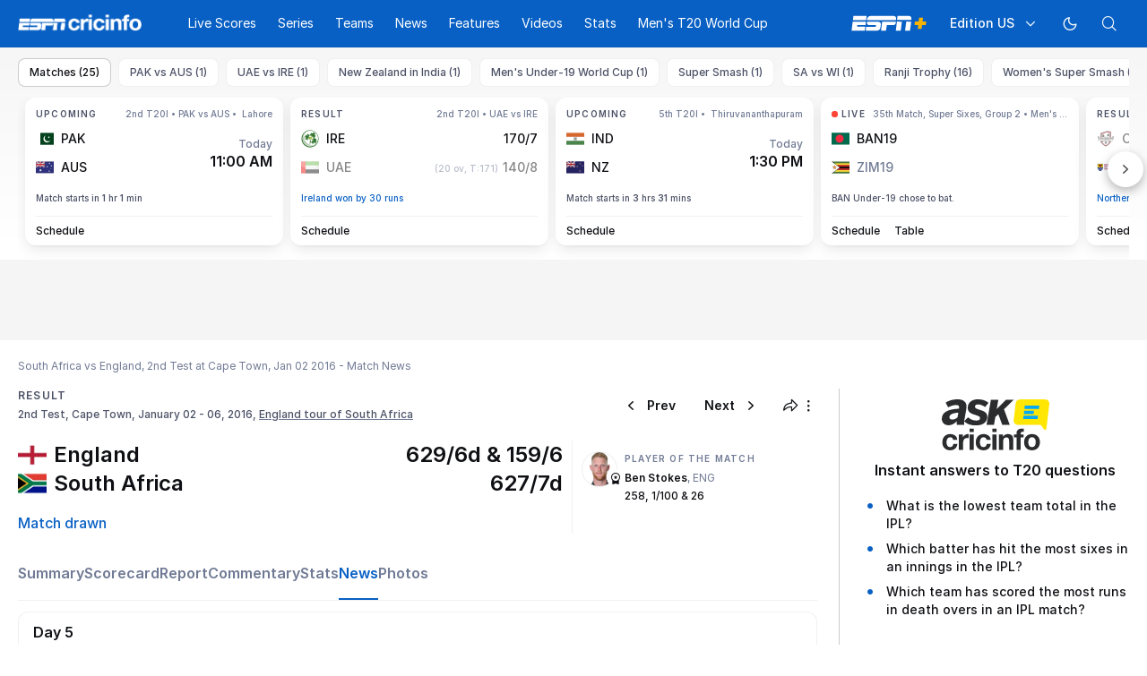

--- FILE ---
content_type: text/html; charset=utf-8
request_url: https://www.espncricinfo.com/series/england-tour-of-south-africa-2015-16-800431/south-africa-vs-england-2nd-test-800463/match-news
body_size: 97101
content:
<!DOCTYPE html><html lang="en"><head><meta charSet="utf-8"/><link rel="preconnect" href="https://img1.hscicdn.com" crossorigin="anonymous"/><link rel="preconnect" href="https://dcf.espn.com" crossorigin="anonymous"/><link rel="preload" href="https://wassets.hscicdn.com/static/fonts/CiIcons/ci-icons-v3.7/fonts/icomoon.woff?gencn3" as="font" type="font/woff2" crossorigin="anonymous"/><script type="text/javascript">
          /*! js-cookie v3.0.5 | MIT */
          !function(e,t){"object"==typeof exports&&"undefined"!=typeof module?module.exports=t():"function"==typeof define&&define.amd?define(t):(e="undefined"!=typeof globalThis?globalThis:e||self,function(){var n=e.Cookies,o=e.Cookies=t();o.noConflict=function(){return e.Cookies=n,o}}())}(this,(function(){"use strict";function e(e){for(var t=1;t<arguments.length;t++){var n=arguments[t];for(var o in n)e[o]=n[o]}return e}var t=function t(n,o){function r(t,r,i){if("undefined"!=typeof document){"number"==typeof(i=e({},o,i)).expires&&(i.expires=new Date(Date.now()+864e5*i.expires)),i.expires&&(i.expires=i.expires.toUTCString()),t=encodeURIComponent(t).replace(/%(2[346B]|5E|60|7C)/g,decodeURIComponent).replace(/[()]/g,escape);var c="";for(var u in i)i[u]&&(c+="; "+u,!0!==i[u]&&(c+="="+i[u].split(";")[0]));return document.cookie=t+"="+n.write(r,t)+c}}return Object.create({set:r,get:function(e){if("undefined"!=typeof document&&(!arguments.length||e)){for(var t=document.cookie?document.cookie.split("; "):[],o={},r=0;r<t.length;r++){var i=t[r].split("="),c=i.slice(1).join("=");try{var u=decodeURIComponent(i[0]);if(o[u]=n.read(c,u),e===u)break}catch(e){}}return e?o[e]:o}},remove:function(t,n){r(t,"",e({},n,{expires:-1}))},withAttributes:function(n){return t(this.converter,e({},this.attributes,n))},withConverter:function(n){return t(e({},this.converter,n),this.attributes)}},{attributes:{value:Object.freeze(o)},converter:{value:Object.freeze(n)}})}({read:function(e){return'"'===e[0]&&(e=e.slice(1,-1)),e.replace(/(%[dA-F]{2})+/gi,decodeURIComponent)},write:function(e){return encodeURIComponent(e).replace(/%(2[346BF]|3[AC-F]|40|5[BDE]|60|7[BCD])/g,decodeURIComponent)}},{path:"/"});return t}));
        </script><script type="text/javascript">
            // DATA LAYER CONFIGURATION
            var _dl = {
              site: {
                baseDomain: 'espncricinfo.com',
                site: 'espncricinfo',
                portal: 'sports',
                country: Cookies.get('country') || 'in',
                language: window.location.pathname.startsWith('/hindi') ? 'hi_in' : 'en_us',
                otguid: 'a0595f6d-337b-4be2-8d32-ad0c5e7c829d',
              },
              page: {
                page_url: window.location.href,
                page_title: document.title,
                platform: "web",
              },
              helpersEnabled: true,
              pageViewed: false,
              visitor: {
                swid: Cookies.get('SWID'),
              }
            };

            // SUBSCRIBE AND PUBLISH METHODS
            _dl.subscribe = function(eventName, callback) {
              document.addEventListener("__dataLayer." + eventName, function(e) {
                if (e && e.detail)
                  callback.apply(__dataLayer, e.detail);
              });
            };

            _dl.publish = function(eventName) {
              var args = Array.prototype.splice.apply(arguments, [1, arguments.length]),
              event = new CustomEvent("__dataLayer." + eventName, {
                detail: args || []
              });
              document.dispatchEvent(event);
            };

            // MAKE DATA LAYER GLOBAL
            window.__dataLayer = window.__dataLayer || {};
            Object.assign(window.__dataLayer, _dl);
        </script><script type="text/javascript">
          var appInfoValue = Cookies.get('ci-app');
          var appInfo = null;
          var isApp = false;
          if (appInfoValue) {
            appInfo = JSON.parse(appInfoValue);

            // android || ios
            if (appInfo['pf'] === 'android' || appInfo['pf'] === 'ios') {
              isApp = true;
            }
          }
          window.hsci = window.hsci || {
            consent: {
              region: 'unknown',
              enabled: false,
              taken: true,
            },
            did: null,
            appInfo: appInfo,
            playerV5: true
          };

          // android
          if (window.CleverTap) {
            isApp = true;

          // ios
          } else if (window.webkit && window.webkit.messageHandlers && window.webkit.messageHandlers.clevertap) {
            isApp = true;
          }

          hsci.isApp = isApp;

          //Flutter webview
          window.addEventListener('flutterInAppWebViewPlatformReady', function() {
            // console.log("flutterInAppWebViewPlatformReady done")
            window.isFlutterAppReady = true;
            window.isApp = true;
          });


          hsci.injectScript = function(src, opts) {
            (function() {
              var script = document.createElement("script");
              script.type = "text/javascript";
              script.async = false;
              script.src = src;
              if(opts && typeof opts.id !== "undefined") script.id = opts.id;
              if(opts && typeof opts.async !== "undefined") script.async = opts.async;
              if(opts && typeof opts.defer !== "undefined") script.defer = opts.defer;
              var s = document.getElementsByTagName('script')[0];
              s.parentNode.insertBefore(script, s);
            })();
          };
        </script><script type="text/javascript">
          hsci.consent.region = Cookies.get('region');
          hsci.consent.country = Cookies.get('country');

          // Faiyaz - emea region is added for exisiting users with the same region cookie.
          hsci.consent.enabled = hsci.isApp ? false : hsci.consent.region === 'gdpr' || hsci.consent.region === 'emea' || hsci.consent.region === 'ccpa';

          function handler() {
            // ensighten script is loaded and consent is taken so unblock
            window.yett.unblock();

            if(!hsci.isApp && window.hsci.playerV5) {
              // Data Layer Integration
              document.dispatchEvent(new Event("dataLayerReady"));
              window.__dataLayer.publish('pageView');
            }
          }

          // Faiyaz - emea region is added for exisiting users with the same region cookie.
          if(hsci.consent.enabled) {

            //disable integration scripts
            window.YETT_BLACKLIST = [
              /www\.googletagmanager\.com/,
              /d2r1yp2w7bby2u\.cloudfront\.net/,
              /at-.*?\.js/,
              /omniture-.*?\.js/,
              /prebid.*?\.js/,
              /sb\.scorecardresearch\.com/,
              /cdn\.taboola\.com/,
              /jsc\.mgid\.com/
            ];

            // This is required for ccpa region also
            document.addEventListener('tms.ready', handler);
            document.addEventListener('onetrust.consent.loaded', handler);

            if (hsci.consent.region === 'gdpr' || hsci.consent.region === 'emea' || hsci.consent.region === 'ccpa') {
              var _alertBox1 = Cookies.get('OptanonConsentAlertBoxClosed');
              var _alertBox2 = Cookies.get('OptanonAlertBoxClosed');
              hsci.consent.taken = _alertBox1 !== undefined || _alertBox2 !== undefined;

              window.addEventListener('consent.onetrust', function(e) {
                // Check if __tcfapi is ready to detect event on close
                // @ts-ignore
                if (window.__tcfapi) {
                  __tcfapi('getTCData', 2, function(tcData, success) {
                    if (success) {
                      if (tcData.eventStatus === 'useractioncomplete') {
                        window.location.reload();
                      }
                    }
                  });
                }
              });
            }

          } else {
            // for non gdpr regions do not load following scipt upfront load after window load
            window.YETT_BLACKLIST = [
              /d2r1yp2w7bby2u\.cloudfront\.net/,
              /omniture-.*?\.js/,
              /at-.*?\.js/,
              /cdn\.taboola\.com/,
              /jsc\.mgid\.com/
            ];

            if(hsci.isApp) {
              window.addEventListener('DOMContentLoaded', function(event) {
                window.yett.unblock();
              });
            } else {
              document.addEventListener('tms.ready', handler);
              document.addEventListener('onetrust.consent.loaded', handler);
            }
          }
        </script><script type="text/javascript">!function(t,e){"object"==typeof exports&&"undefined"!=typeof module?e(exports):"function"==typeof define&&define.amd?define(["exports"],e):e((t=t||self).yett={})}(this,function(t){"use strict";function o(e,t){return e&&(!t||t!==s)&&(!a.blacklist||a.blacklist.some(function(t){return t.test(e)}))&&(!a.whitelist||a.whitelist.every(function(t){return!t.test(e)}))}function l(t){var e=t.getAttribute("src");return a.blacklist&&a.blacklist.every(function(t){return!t.test(e)})||a.whitelist&&a.whitelist.some(function(t){return t.test(e)})}var s="javascript/blocked",a={blacklist:window.YETT_BLACKLIST,whitelist:window.YETT_WHITELIST},u={blacklisted:[]},f=new MutationObserver(function(t){for(var e=0;e<t.length;e++)for(var i=t[e].addedNodes,n=function(t){var n=i[t];if(1===n.nodeType&&"SCRIPT"===n.tagName){var e=n.src,r=n.type;if(o(e,r)){u.blacklisted.push(n.cloneNode()),n.type=s;n.addEventListener("beforescriptexecute",function t(e){n.getAttribute("type")===s&&e.preventDefault(),n.removeEventListener("beforescriptexecute",t)}),n.parentElement&&n.parentElement.removeChild(n)}}},r=0;r<i.length;r++)n(r)});f.observe(document.documentElement,{childList:!0,subtree:!0});var c=document.createElement;function p(t){return function(t){if(Array.isArray(t)){for(var e=0,n=new Array(t.length);e<t.length;e++)n[e]=t[e];return n}}(t)||function(t){if(Symbol.iterator in Object(t)||"[object Arguments]"===Object.prototype.toString.call(t))return Array.from(t)}(t)||function(){throw new TypeError("Invalid attempt to spread non-iterable instance")}()}document.createElement=function(){for(var t=arguments.length,e=new Array(t),n=0;n<t;n++)e[n]=arguments[n];if("script"!==e[0].toLowerCase())return c.bind(document).apply(void 0,e);var r=c.bind(document).apply(void 0,e),i=r.setAttribute.bind(r);return Object.defineProperties(r,{src:{get:function(){var t=r.getAttribute("src");return t&&0===t.indexOf("//")?document.location.protocol+t:t||""},set:function(t){return o(t,r.type)&&i("type",s),i("src",t),!0}},type:{set:function(t){var e=o(r.src,r.type)?s:t;return i("type",e),!0}}}),r.setAttribute=function(t,e){"type"===t||"src"===t?r[t]=e:HTMLScriptElement.prototype.setAttribute.call(r,t,e)},r};var d=new RegExp("[|\\{}()[\\]^$+*?.]","g");t.unblock=function(){for(var t=arguments.length,n=new Array(t),e=0;e<t;e++)n[e]=arguments[e];n.length<1?(a.blacklist=[],a.whitelist=[]):(a.blacklist&&(a.blacklist=a.blacklist.filter(function(e){return n.every(function(t){return"string"==typeof t?!e.test(t):t instanceof RegExp?e.toString()!==t.toString():void 0})})),a.whitelist&&(a.whitelist=[].concat(p(a.whitelist),p(n.map(function(e){if("string"==typeof e){var n=".*"+e.replace(d,"\$&")+".*";if(a.whitelist.every(function(t){return t.toString()!==n.toString()}))return new RegExp(n)}else if(e instanceof RegExp&&a.whitelist.every(function(t){return t.toString()!==e.toString()}))return e;return null}).filter(Boolean)))));for(var r=document.querySelectorAll('script[type="'.concat(s,'"]')),i=0;i<r.length;i++){var o=r[i];l(o)&&(o.type="application/javascript",u.blacklisted.push(o),o.parentElement.removeChild(o))}var c=0;p(u.blacklisted).forEach(function(t,e){if(l(t)){var n=document.createElement("script");n.setAttribute("src",t.src),n.setAttribute("type","application/javascript"),document.head.appendChild(n),u.blacklisted.splice(e-c,1),c++}}),a.blacklist&&a.blacklist.length<1&&f.disconnect()},Object.defineProperty(t,"__esModule",{value:!0})});</script><script type="text/javascript">
            if(!hsci.isApp) {
                hsci.injectScript('//dcf.espn.com/TWDC-DTCI/prod/Bootstrap.js', {async: true});
            }
          </script><script type="text/javascript">window.googletag = window.googletag || {cmd: []};
          window.pbjs = window.pbjs || {que: []};
          window._taboola = window._taboola || [];
          window._outbrain = window._outbrain || [];
        </script><meta name="viewport" content="width=device-width, initial-scale=1.0, maximum-scale=1.0, user-scalable=0"/><link rel="manifest" href="/static/json/manifest.json"/><link rel="shortcut icon" type="image/x-icon" href="https://wassets.hscicdn.com/static/images/favicon.ico"/><link href="https://wassets.hscicdn.com/static/images/iphone5_splash.png" media="(device-width: 320px) and (device-height: 568px) and (-webkit-device-pixel-ratio: 2)" rel="apple-touch-startup-image"/><link href="https://wassets.hscicdn.com/static/images/iphone6_splash.png" media="(device-width: 375px) and (device-height: 667px) and (-webkit-device-pixel-ratio: 2)" rel="apple-touch-startup-image"/><link href="https://wassets.hscicdn.com/static/images/iphoneplus_splash.png" media="(device-width: 621px) and (device-height: 1104px) and (-webkit-device-pixel-ratio: 3)" rel="apple-touch-startup-image"/><link href="https://wassets.hscicdn.com/static/images/iphonex_splash.png" media="(device-width: 375px) and (device-height: 812px) and (-webkit-device-pixel-ratio: 3)" rel="apple-touch-startup-image"/><link href="https://wassets.hscicdn.com/static/images/iphonexr_splash.png" media="(device-width: 414px) and (device-height: 896px) and (-webkit-device-pixel-ratio: 2)" rel="apple-touch-startup-image"/><link href="https://wassets.hscicdn.com/static/images/iphonexsmax_splash.png" media="(device-width: 414px) and (device-height: 896px) and (-webkit-device-pixel-ratio: 3)" rel="apple-touch-startup-image"/><link href="https://wassets.hscicdn.com/static/images/ipad_splash.png" media="(device-width: 768px) and (device-height: 1024px) and (-webkit-device-pixel-ratio: 2)" rel="apple-touch-startup-image"/><link href="https://wassets.hscicdn.com/static/images/ipadpro1_splash.png" media="(device-width: 834px) and (device-height: 1112px) and (-webkit-device-pixel-ratio: 2)" rel="apple-touch-startup-image"/><link href="https://wassets.hscicdn.com/static/images/ipadpro3_splash.png" media="(device-width: 834px) and (device-height: 1194px) and (-webkit-device-pixel-ratio: 2)" rel="apple-touch-startup-image"/><link href="https://wassets.hscicdn.com/static/images/ipadpro2_splash.png" media="(device-width: 1024px) and (device-height: 1366px) and (-webkit-device-pixel-ratio: 2)" rel="apple-touch-startup-image"/><meta name="mobile-web-app-capable" content="yes"/><meta name="apple-mobile-web-app-title" content="ESPN Cricinfo"/><meta name="apple-mobile-web-app-status-bar-style" content="black"/><meta name="theme-color" content="#03a9f4"/><link rel="apple-touch-icon" sizes="72x72" href="https://wassets.hscicdn.com/static/images/ios-72.png" type="image/png"/><link rel="apple-touch-icon" sizes="120x120" href="https://wassets.hscicdn.com/static/images/ios-120.png" type="image/png"/><link rel="apple-touch-icon" sizes="144x144" href="https://wassets.hscicdn.com/static/images/ios-144.png" type="image/png"/><link rel="apple-touch-icon" sizes="180x180" href="https://wassets.hscicdn.com/static/images/ios-180.png" type="image/png"/><title>Cricket Coverage -  SA vs ENG, 2nd Test Analysis</title><meta name="title" content="Cricket Coverage -  SA vs ENG, 2nd Test Analysis"/><meta name="description" content="Catch the Coverage of South Africa vs England, 2nd Test in Cape Town on January 02 - 06, 2016. Find Match Analysis, Reports and News."/><meta name="keywords" content="South Africa vs England 2nd Test 2016 cricket coverage,report,SA vs ENG,England tour of South Africa"/><meta name="robots" content="index,follow, max-snippet:-1, max-video-preview:-1, max-image-preview:large"/><meta name="googlebot" content="index,follow, max-snippet:-1, max-video-preview:-1, max-image-preview:large"/><link rel="canonical" href="https://www.espncricinfo.com/series/england-tour-of-south-africa-2015-16-800431/south-africa-vs-england-2nd-test-800463/match-news"/><meta property="og:site_name" content="ESPNcricinfo"/><meta property="og:type" content="website"/><meta property="og:title" content="Cricket Coverage -  SA vs ENG, 2nd Test Analysis"/><meta property="og:description" content="Catch the Coverage of South Africa vs England, 2nd Test in Cape Town on January 02 - 06, 2016. Find Match Analysis, Reports and News."/><meta property="og:image" content="https://img1.hscicdn.com/image/upload/f_auto/lsci/db/PICTURES/CMS/230700/230713.3.jpg"/><meta property="og:url" content="https://www.espncricinfo.com/series/england-tour-of-south-africa-2015-16-800431/south-africa-vs-england-2nd-test-800463/match-news"/><meta property="fb:app_id" content="260890547115"/><meta property="fb:pages" content="104266592953439"/><meta name="twitter:site" content="@espncricinfo"/><meta name="twitter:card" content="summary_large_image"/><meta name="twitter:app:name:iphone" content="ESPNcricinfo"/><meta name="twitter:app:id:iphone" content="417408017"/><meta name="twitter:app:name:googleplay" content="ESPNcricinfo"/><meta name="twitter:app:id:googleplay" content="com.july.cricinfo"/><meta name="twitter:title" content="Cricket Coverage -  SA vs ENG, 2nd Test Analysis"/><meta name="twitter:description" content="Catch the Coverage of South Africa vs England, 2nd Test in Cape Town on January 02 - 06, 2016. Find Match Analysis, Reports and News."/><meta name="twitter:image" content="https://img1.hscicdn.com/image/upload/f_auto/lsci/db/PICTURES/CMS/230700/230713.3.jpg"/><meta itemProp="name" content="Cricket Coverage -  SA vs ENG, 2nd Test Analysis"/><meta itemProp="description" content="Catch the Coverage of South Africa vs England, 2nd Test in Cape Town on January 02 - 06, 2016. Find Match Analysis, Reports and News."/><meta itemProp="image" content="https://img1.hscicdn.com/image/upload/f_auto/lsci/db/PICTURES/CMS/230700/230713.3.jpg"/><meta itemProp="publisher" content="ESPNcricinfo"/><meta itemProp="url" content="https://www.espncricinfo.com/series/england-tour-of-south-africa-2015-16-800431/south-africa-vs-england-2nd-test-800463/match-news"/><meta itemProp="editor" content="ESPNcricinfo"/><meta itemProp="headline" content="Cricket Coverage -  SA vs ENG, 2nd Test Analysis"/><meta itemProp="sourceOrganization" content="ESPN Digital Media Pvt Ltd"/><meta itemProp="keywords" content="South Africa vs England 2nd Test 2016 cricket coverage,report,SA vs ENG,England tour of South Africa"/><script type="application/ld+json">{"@context":"https://schema.org","@type":"Organization","name":"ESPN Digital Media Private Limited","url":"https://www.espncricinfo.com","logo":"/static/images/espncricinfo-logo-full.png","address":{"@type":"PostalAddress","streetAddress":"Ground Floor, Embassy Golf Links Business Park, Cherry Hills, Intermediate Ring Road, Domlur","addressLocality":"Bangalore","addressRegion":"India","postalCode":"560071","Telephone":"+91-080-68479700"},"sameAs":["https://www.facebook.com/Cricinfo","https://twitter.com/ESPNcricinfo","https://www.youtube.com/espncricinfo"]}</script><script type="application/ld+json">{"@context":"https://schema.org","@graph":[{"@context":"https://schema.org","@type":"SiteNavigationElement","@id":"#nav-item","name":"Live Scores","url":"https://www.espncricinfo.com/live-cricket-score"},{"@context":"https://schema.org","@type":"SiteNavigationElement","@id":"#nav-item","name":"Live Scores Home","url":"https://www.espncricinfo.com/live-cricket-score"},{"@context":"https://schema.org","@type":"SiteNavigationElement","@id":"#nav-item","name":"Schedule","url":"https://www.espncricinfo.com/live-cricket-match-schedule-fixtures"},{"@context":"https://schema.org","@type":"SiteNavigationElement","@id":"#nav-item","name":"Results","url":"https://www.espncricinfo.com/live-cricket-match-results"},{"@context":"https://schema.org","@type":"SiteNavigationElement","@id":"#nav-item","name":"Month view","url":"https://www.espncricinfo.com/live-cricket-month-view"},{"@context":"https://schema.org","@type":"SiteNavigationElement","@id":"#nav-item","name":"Season view","url":"https://www.espncricinfo.com/ci/engine/series/index.html?view=season"},{"@context":"https://schema.org","@type":"SiteNavigationElement","@id":"#nav-item","name":"International calendar","url":"https://www.espncricinfo.com/ci/engine/match/index.html?view=calendar"},{"@context":"https://schema.org","@type":"SiteNavigationElement","@id":"#nav-item","name":"Desktop Scoreboard","url":"https://www.espncricinfo.com/ci/engine/match/scores/desktop.html"},{"@context":"https://schema.org","@type":"SiteNavigationElement","@id":"#nav-item","name":"Series","url":"https://www.espncricinfo.com/cricket-fixtures"},{"@context":"https://schema.org","@type":"SiteNavigationElement","@id":"#nav-item","name":"WPL 2026","url":"https://www.espncricinfo.com/series/women-s-premier-league-2025-26-1510059"},{"@context":"https://schema.org","@type":"SiteNavigationElement","@id":"#nav-item","name":"India vs New Zealand","url":"https://www.espncricinfo.com/series/new-zealand-in-india-2025-26-1490228"},{"@context":"https://schema.org","@type":"SiteNavigationElement","@id":"#nav-item","name":"Under-19 World Cup","url":"https://www.espncricinfo.com/series/men-s-under-19-world-cup-2025-26-1511849"},{"@context":"https://schema.org","@type":"SiteNavigationElement","@id":"#nav-item","name":"Men's T20 World Cup Warm-up","url":"https://www.espncricinfo.com/series/icc-men-s-t20-world-cup-warm-up-matches-2025-26-1521126/match-schedule-fixtures-and-results"},{"@context":"https://schema.org","@type":"SiteNavigationElement","@id":"#nav-item","name":"Men's T20 World Cup 2026","url":"https://www.espncricinfo.com/series/icc-men-s-t20-world-cup-2025-26-1502138"},{"@context":"https://schema.org","@type":"SiteNavigationElement","@id":"#nav-item","name":"IPL 2026","url":"https://www.espncricinfo.com/series/indian-premier-league-2025-26-1510719"},{"@context":"https://schema.org","@type":"SiteNavigationElement","@id":"#nav-item","name":"Sri Lanka vs England","url":"https://www.espncricinfo.com/series/england-in-sri-lanka-2025-26-1507712"},{"@context":"https://schema.org","@type":"SiteNavigationElement","@id":"#nav-item","name":"South Africa vs West Indies","url":"https://www.espncricinfo.com/series/west-indies-in-south-africa-2025-26-1477604"},{"@context":"https://schema.org","@type":"SiteNavigationElement","@id":"#nav-item","name":"Pakistan vs Australia","url":"https://www.espncricinfo.com/series/australia-in-pakistan-2025-26-1519629"},{"@context":"https://schema.org","@type":"SiteNavigationElement","@id":"#nav-item","name":"Men's Super Smash","url":"https://www.espncricinfo.com/series/super-smash-2025-26-1499623"},{"@context":"https://schema.org","@type":"SiteNavigationElement","@id":"#nav-item","name":"Women's Super Smash","url":"https://www.espncricinfo.com/series/women-s-super-smash-2025-26-1499624"},{"@context":"https://schema.org","@type":"SiteNavigationElement","@id":"#nav-item","name":"Women's T20 World Cup QLF","url":"https://www.espncricinfo.com/series/women-s-t20-world-cup-qualifier-2025-26-1515205"},{"@context":"https://schema.org","@type":"SiteNavigationElement","@id":"#nav-item","name":"Test Championship 2025-2027","url":"https://www.espncricinfo.com/series/icc-world-test-championship-2025-2027-1472510"},{"@context":"https://schema.org","@type":"SiteNavigationElement","@id":"#nav-item","name":"-Future series-","url":"https://www.espncricinfo.com/cricket-fixtures/#future"},{"@context":"https://schema.org","@type":"SiteNavigationElement","@id":"#nav-item","name":"-Archives-","url":"https://www.espncricinfo.com/ci/engine/series/index.html"},{"@context":"https://schema.org","@type":"SiteNavigationElement","@id":"#nav-item","name":"Teams","url":"https://www.espncricinfo.com/team"},{"@context":"https://schema.org","@type":"SiteNavigationElement","@id":"#nav-item","name":"Australia","url":"https://www.espncricinfo.com/team/australia-2"},{"@context":"https://schema.org","@type":"SiteNavigationElement","@id":"#nav-item","name":"Afghanistan","url":"https://www.espncricinfo.com/team/afghanistan-40"},{"@context":"https://schema.org","@type":"SiteNavigationElement","@id":"#nav-item","name":"Bangladesh","url":"https://www.espncricinfo.com/team/bangladesh-25"},{"@context":"https://schema.org","@type":"SiteNavigationElement","@id":"#nav-item","name":"Canada","url":"https://www.espncricinfo.com/team/canada-17"},{"@context":"https://schema.org","@type":"SiteNavigationElement","@id":"#nav-item","name":"England","url":"https://www.espncricinfo.com/team/england-1"},{"@context":"https://schema.org","@type":"SiteNavigationElement","@id":"#nav-item","name":"Ireland","url":"https://www.espncricinfo.com/team/ireland-29"},{"@context":"https://schema.org","@type":"SiteNavigationElement","@id":"#nav-item","name":"India","url":"https://www.espncricinfo.com/team/india-6"},{"@context":"https://schema.org","@type":"SiteNavigationElement","@id":"#nav-item","name":"Namibia","url":"https://www.espncricinfo.com/team/namibia-28"},{"@context":"https://schema.org","@type":"SiteNavigationElement","@id":"#nav-item","name":"New Zealand","url":"https://www.espncricinfo.com/team/new-zealand-5"},{"@context":"https://schema.org","@type":"SiteNavigationElement","@id":"#nav-item","name":"Nepal","url":"https://www.espncricinfo.com/team/nepal-33"},{"@context":"https://schema.org","@type":"SiteNavigationElement","@id":"#nav-item","name":"Pakistan","url":"https://www.espncricinfo.com/team/pakistan-7"},{"@context":"https://schema.org","@type":"SiteNavigationElement","@id":"#nav-item","name":"Netherlands","url":"https://www.espncricinfo.com/team/netherlands-15"},{"@context":"https://schema.org","@type":"SiteNavigationElement","@id":"#nav-item","name":"South Africa","url":"https://www.espncricinfo.com/team/south-africa-3"},{"@context":"https://schema.org","@type":"SiteNavigationElement","@id":"#nav-item","name":"Oman","url":"https://www.espncricinfo.com/team/oman-37"},{"@context":"https://schema.org","@type":"SiteNavigationElement","@id":"#nav-item","name":"Sri Lanka","url":"https://www.espncricinfo.com/team/sri-lanka-8"},{"@context":"https://schema.org","@type":"SiteNavigationElement","@id":"#nav-item","name":"Scotland","url":"https://www.espncricinfo.com/team/scotland-30"},{"@context":"https://schema.org","@type":"SiteNavigationElement","@id":"#nav-item","name":"West Indies","url":"https://www.espncricinfo.com/team/west-indies-4"},{"@context":"https://schema.org","@type":"SiteNavigationElement","@id":"#nav-item","name":"UAE","url":"https://www.espncricinfo.com/team/united-arab-emirates-27"},{"@context":"https://schema.org","@type":"SiteNavigationElement","@id":"#nav-item","name":"Zimbabwe","url":"https://www.espncricinfo.com/team/zimbabwe-9"},{"@context":"https://schema.org","@type":"SiteNavigationElement","@id":"#nav-item","name":"USA","url":"https://www.espncricinfo.com/team/united-states-of-america-11"},{"@context":"https://schema.org","@type":"SiteNavigationElement","@id":"#nav-item","name":"News","url":"https://www.espncricinfo.com/cricket-news"},{"@context":"https://schema.org","@type":"SiteNavigationElement","@id":"#nav-item","name":"News Home","url":"https://www.espncricinfo.com/cricket-news"},{"@context":"https://schema.org","@type":"SiteNavigationElement","@id":"#nav-item","name":"Future of ODIs","url":"https://www.espncricinfo.com/cricket-news/the-future-of-odis-39"},{"@context":"https://schema.org","@type":"SiteNavigationElement","@id":"#nav-item","name":"Ball-tampering","url":"https://www.espncricinfo.com/cricket-news/ball-tampering-25"},{"@context":"https://schema.org","@type":"SiteNavigationElement","@id":"#nav-item","name":"Technology in cricket","url":"https://www.espncricinfo.com/cricket-news/technology-in-cricket-18"},{"@context":"https://schema.org","@type":"SiteNavigationElement","@id":"#nav-item","name":"Racism","url":"https://www.espncricinfo.com/cricket-news/racism-99"},{"@context":"https://schema.org","@type":"SiteNavigationElement","@id":"#nav-item","name":"Run-out controversies","url":"https://www.espncricinfo.com/cricket-news/run-out-controversies-325"},{"@context":"https://schema.org","@type":"SiteNavigationElement","@id":"#nav-item","name":"Corruption","url":"https://www.espncricinfo.com/cricket-news/corruption-in-cricket-4"},{"@context":"https://schema.org","@type":"SiteNavigationElement","@id":"#nav-item","name":"Features","url":"https://www.espncricinfo.com/cricket-features"},{"@context":"https://schema.org","@type":"SiteNavigationElement","@id":"#nav-item","name":"Features Home","url":"https://www.espncricinfo.com/cricket-features"},{"@context":"https://schema.org","@type":"SiteNavigationElement","@id":"#nav-item","name":"On this day","url":"https://www.espncricinfo.com/on-this-day/cricket-events"},{"@context":"https://schema.org","@type":"SiteNavigationElement","@id":"#nav-item","name":"Writers","url":"https://www.espncricinfo.com/espncricinfo-writers-index"},{"@context":"https://schema.org","@type":"SiteNavigationElement","@id":"#nav-item","name":"Web stories","url":"https://www.espncricinfo.com/webstories"},{"@context":"https://schema.org","@type":"SiteNavigationElement","@id":"#nav-item","name":"Photo galleries","url":"https://www.espncricinfo.com/gallery"},{"@context":"https://schema.org","@type":"SiteNavigationElement","@id":"#nav-item","name":"Cricinfo 30 years","url":"https://www.espncricinfo.com/cricinfo-30-years"},{"@context":"https://schema.org","@type":"SiteNavigationElement","@id":"#nav-item","name":"The Cricket Monthly","url":"https://www.thecricketmonthly.com/"},{"@context":"https://schema.org","@type":"SiteNavigationElement","@id":"#nav-item","name":"Videos","url":"https://www.espncricinfo.com/cricket-videos/"},{"@context":"https://schema.org","@type":"SiteNavigationElement","@id":"#nav-item","name":"Cricinformed","url":"https://www.espncricinfo.com/cricket-videos/genre/cricinformed-299"},{"@context":"https://schema.org","@type":"SiteNavigationElement","@id":"#nav-item","name":"TimeOut","url":"https://www.espncricinfo.com/cricket-videos/genre/time-out-221"},{"@context":"https://schema.org","@type":"SiteNavigationElement","@id":"#nav-item","name":"Matchday","url":"https://www.espncricinfo.com/cricket-videos/genre/match-day-155"},{"@context":"https://schema.org","@type":"SiteNavigationElement","@id":"#nav-item","name":"25 Questions","url":"https://www.espncricinfo.com/cricket-videos/genre/25-questions-191"},{"@context":"https://schema.org","@type":"SiteNavigationElement","@id":"#nav-item","name":"News and Analysis","url":"https://www.espncricinfo.com/cricket-videos/genre/news-and-analysis-34"},{"@context":"https://schema.org","@type":"SiteNavigationElement","@id":"#nav-item","name":"Interviews","url":"https://www.espncricinfo.com/cricket-videos/genre/interviews-9"},{"@context":"https://schema.org","@type":"SiteNavigationElement","@id":"#nav-item","name":"Features","url":"https://www.espncricinfo.com/cricket-videos/genre/features-46"},{"@context":"https://schema.org","@type":"SiteNavigationElement","@id":"#nav-item","name":"Press Conference","url":"https://www.espncricinfo.com/cricket-videos/genre/press-conference-2"},{"@context":"https://schema.org","@type":"SiteNavigationElement","@id":"#nav-item","name":"Polite Enquiries","url":"https://www.espncricinfo.com/cricket-videos/genre/politeenquiries-119"},{"@context":"https://schema.org","@type":"SiteNavigationElement","@id":"#nav-item","name":"Run Order","url":"https://www.espncricinfo.com/cricket-videos/genre/run-order-166"},{"@context":"https://schema.org","@type":"SiteNavigationElement","@id":"#nav-item","name":"Newsroom","url":"https://www.espncricinfo.com/cricket-videos/genre/newsroom-218"},{"@context":"https://schema.org","@type":"SiteNavigationElement","@id":"#nav-item","name":"Highlights","url":"https://www.espncricinfo.com/cricket-videos/genre/highlights-37"},{"@context":"https://schema.org","@type":"SiteNavigationElement","@id":"#nav-item","name":"YouTube","url":"https://www.youtube.com/ESPNCricinfo"},{"@context":"https://schema.org","@type":"SiteNavigationElement","@id":"#nav-item","name":"Stats","url":"https://www.espncricinfo.com/records"},{"@context":"https://schema.org","@type":"SiteNavigationElement","@id":"#nav-item","name":"Stats home","url":"https://www.espncricinfo.com/records"},{"@context":"https://schema.org","@type":"SiteNavigationElement","@id":"#nav-item","name":"AskCricinfo","url":"https://www.espncricinfo.com/ask"},{"@context":"https://schema.org","@type":"SiteNavigationElement","@id":"#nav-item","name":"Statsguru","url":"https://www.espncricinfo.com/statsguru"},{"@context":"https://schema.org","@type":"SiteNavigationElement","@id":"#nav-item","name":"SuperStats","url":"https://www.espncricinfo.com/genre/superstats-706"},{"@context":"https://schema.org","@type":"SiteNavigationElement","@id":"#nav-item","name":"2025 records","url":"https://www.espncricinfo.com/records/year/2025-2025"},{"@context":"https://schema.org","@type":"SiteNavigationElement","@id":"#nav-item","name":"2024 records","url":"https://www.espncricinfo.com/records/year/2024-2024"},{"@context":"https://schema.org","@type":"SiteNavigationElement","@id":"#nav-item","name":"All records","url":"https://www.espncricinfo.com/records"},{"@context":"https://schema.org","@type":"SiteNavigationElement","@id":"#nav-item","name":"Players","url":"https://www.espncricinfo.com/cricketers"},{"@context":"https://schema.org","@type":"SiteNavigationElement","@id":"#nav-item","name":"Grounds","url":"https://www.espncricinfo.com/cricket-grounds"},{"@context":"https://schema.org","@type":"SiteNavigationElement","@id":"#nav-item","name":"Rankings","url":"https://www.espncricinfo.com/rankings/icc-team-ranking"},{"@context":"https://schema.org","@type":"SiteNavigationElement","@id":"#nav-item","name":"Men's T20 World Cup","url":"https://www.espncricinfo.com/series/icc-men-s-t20-world-cup-2025-26-1502138"},{"@context":"https://schema.org","@type":"SiteNavigationElement","@id":"#nav-item","name":"Home","url":"https://www.espncricinfo.com/series/icc-men-s-t20-world-cup-2025-26-1502138"},{"@context":"https://schema.org","@type":"SiteNavigationElement","@id":"#nav-item","name":"Fixtures and results","url":"https://www.espncricinfo.com/series/icc-men-s-t20-world-cup-2025-26-1502138/match-schedule-fixtures-and-results"},{"@context":"https://schema.org","@type":"SiteNavigationElement","@id":"#nav-item","name":"Squads","url":"https://www.espncricinfo.com/series/icc-men-s-t20-world-cup-2025-26-1502138/squads"},{"@context":"https://schema.org","@type":"SiteNavigationElement","@id":"#nav-item","name":"Points Table","url":"https://www.espncricinfo.com/series/icc-men-s-t20-world-cup-2025-26-1502138/points-table-standings"},{"@context":"https://schema.org","@type":"SiteNavigationElement","@id":"#nav-item","name":"Videos","url":"https://www.espncricinfo.com/series/icc-men-s-t20-world-cup-2025-26-1502138/videos"},{"@context":"https://schema.org","@type":"SiteNavigationElement","@id":"#nav-item","name":"Teams","url":"https://www.espncricinfo.com/series/icc-men-s-t20-world-cup-2025-26-1502138/teams"},{"@context":"https://schema.org","@type":"SiteNavigationElement","@id":"#nav-item","name":"Photos","url":"https://www.espncricinfo.com/series/icc-men-s-t20-world-cup-2025-26-1502138/photo"}]}</script><script type="application/ld+json">{"@context":"https://schema.org","@type":"WebPage","name":"Cricket Coverage -  SA vs ENG, 2nd Test Analysis","description":"Catch the Coverage of South Africa vs England, 2nd Test in Cape Town on January 02 - 06, 2016. Find Match Analysis, Reports and News.","url":"https://www.espncricinfo.com/series/england-tour-of-south-africa-2015-16-800431/south-africa-vs-england-2nd-test-800463/match-news","publisher":{"@type":"Organization","name":"ESPN Digital Media Private Limited","url":"https://www.espncricinfo.com","logo":{"@type":"ImageObject","contentUrl":"/static/images/espncricinfo-logo-full.png"}}}</script><meta name="next-head-count" content="68"/><link data-next-font="" rel="preconnect" href="/" crossorigin="anonymous"/><link rel="preload" href="https://wassets.hscicdn.com/_next/static/css/fa22073cc91135bd.css" as="style"/><link rel="stylesheet" href="https://wassets.hscicdn.com/_next/static/css/fa22073cc91135bd.css" data-n-g=""/><noscript data-n-css=""></noscript><script defer="" nomodule="" src="https://wassets.hscicdn.com/_next/static/chunks/polyfills-78c92fac7aa8fdd8.js"></script><script defer="" src="https://wassets.hscicdn.com/_next/static/chunks/CiLanguageEnglish.44cecc4cb23f9718.js"></script><script defer="" src="https://wassets.hscicdn.com/_next/static/chunks/8581.e1e032d552193d79.js"></script><script src="https://wassets.hscicdn.com/_next/static/chunks/webpack-605494ba9ac186db.js" defer=""></script><script src="https://wassets.hscicdn.com/_next/static/chunks/framework-70f95e8fb8fe7028.js" defer=""></script><script src="https://wassets.hscicdn.com/_next/static/chunks/main-46c7eef8fbc39f54.js" defer=""></script><script src="https://wassets.hscicdn.com/_next/static/chunks/pages/_app-fe88695254a671f7.js" defer=""></script><script src="https://wassets.hscicdn.com/_next/static/chunks/2024-a55fe46d6b60bfe8.js" defer=""></script><script src="https://wassets.hscicdn.com/_next/static/chunks/9515-ea150dbf5171c32e.js" defer=""></script><script src="https://wassets.hscicdn.com/_next/static/chunks/7703-027163a07ece272d.js" defer=""></script><script src="https://wassets.hscicdn.com/_next/static/chunks/217-499a73e8d10be199.js" defer=""></script><script src="https://wassets.hscicdn.com/_next/static/chunks/497-1c0a363c6950dbc9.js" defer=""></script><script src="https://wassets.hscicdn.com/_next/static/chunks/2682-dbee830aa41eb5c7.js" defer=""></script><script src="https://wassets.hscicdn.com/_next/static/chunks/5389-301b46f950fd3909.js" defer=""></script><script src="https://wassets.hscicdn.com/_next/static/chunks/8326-11e8697650c61c00.js" defer=""></script><script src="https://wassets.hscicdn.com/_next/static/chunks/1538-66963e2d83d7f2ef.js" defer=""></script><script src="https://wassets.hscicdn.com/_next/static/chunks/7184-9849cef9584cf66c.js" defer=""></script><script src="https://wassets.hscicdn.com/_next/static/chunks/3913-b0fda89b2cfc125c.js" defer=""></script><script src="https://wassets.hscicdn.com/_next/static/chunks/5826-2fcc89a2bf403df5.js" defer=""></script><script src="https://wassets.hscicdn.com/_next/static/chunks/6040-d7df74477901252a.js" defer=""></script><script src="https://wassets.hscicdn.com/_next/static/chunks/9558-77f85e7944525958.js" defer=""></script><script src="https://wassets.hscicdn.com/_next/static/chunks/4508-9a775a5e4b9bd15c.js" defer=""></script><script src="https://wassets.hscicdn.com/_next/static/chunks/2054-20a66f52a9532e21.js" defer=""></script><script src="https://wassets.hscicdn.com/_next/static/chunks/pages/match/CiMatchCoveragePage-b386e318e13f2500.js" defer=""></script><script src="https://wassets.hscicdn.com/_next/static/oabmEhdT3hdfwtkj0hJyL/_buildManifest.js" defer=""></script><script src="https://wassets.hscicdn.com/_next/static/oabmEhdT3hdfwtkj0hJyL/_ssgManifest.js" defer=""></script></head><body class="ds-v2-body"><div id="__next"><script>
    (function() {
      let theme = window?.localStorage?.getItem('ci-theme-preference') || 'LIGHT';

      // check ci-app-theme cookie required for native app theme support
      const appTheme = Cookies.get('ci_app_theme') || Cookies.get('ci-app-theme');

      if(appTheme) {
        theme = appTheme;
        window.hsciapp = { theme: appTheme };
      }

      if (theme === 'DARK') {
        document.body.dataset.colorTheme = 'dark';
      }
    })()
  </script><noscript><iframe src="//www.googletagmanager.com/ns.html?id=GTM-M2X5VXQ" height="0" width="0" style="display:none;visibility:hidden;"></iframe></noscript><section id="pane-main" class=""><section id="main-container"><aside class="ad-placeholder overlay ad-overlay-357231"></aside><div><div class=" "><nav><div class="ds-bg-other-navbg ds-border-b ds-border-line"><div class="lg:ds-container lg:ds-mx-auto lg:ds-px-5"><div class="ds-flex ds-flex-row ds-items-center ds-justify-start"><div class="ds-h-12 ds-flex ds-items-center ds-mr-10"><a href="/" title="" class="navbar-brand"><img src="https://wassets.hscicdn.com/static/images/logo.png" alt="ESPNcricinfo" class="logo" width="138" height="21"/></a></div><div class="ds-flex ds-items-center ds-justify-between ds-flex-1"><div class="ds-flex ds-flex-row"><div class="ds-popper-wrapper"><a href="/live-cricket-score" title="Live Cricket Score" class="ds-flex hover:ds-bg-color-fill-secondary ds-rounded-lg ds-py-4 ds-text-button-2 ds-px-3 ds-text-raw-white ds-cursor-pointer">Live Scores</a></div><div class="ds-popper-wrapper"><a href="/cricket-fixtures" title="Cricket Fixtures" class="ds-flex hover:ds-bg-color-fill-secondary ds-rounded-lg ds-py-4 ds-text-button-2 ds-px-3 ds-text-raw-white ds-cursor-pointer">Series</a></div><div class="ds-popper-wrapper"><a href="/team" title="Cricket Teams" class="ds-flex hover:ds-bg-color-fill-secondary ds-rounded-lg ds-py-4 ds-text-button-2 ds-px-3 ds-text-raw-white ds-cursor-pointer">Teams</a></div><div class="ds-popper-wrapper"><a href="/cricket-news" title="Cricket News" class="ds-flex hover:ds-bg-color-fill-secondary ds-rounded-lg ds-py-4 ds-text-button-2 ds-px-3 ds-text-raw-white ds-cursor-pointer">News</a></div><div class="ds-popper-wrapper"><a href="/cricket-features" title="Cricket Features" class="ds-flex hover:ds-bg-color-fill-secondary ds-rounded-lg ds-py-4 ds-text-button-2 ds-px-3 ds-text-raw-white ds-cursor-pointer">Features</a></div><div class="ds-popper-wrapper"><a href="/cricket-videos/" title="Cricket Videos" class="ds-flex hover:ds-bg-color-fill-secondary ds-rounded-lg ds-py-4 ds-text-button-2 ds-px-3 ds-text-raw-white ds-cursor-pointer">Videos</a></div><div class="ds-popper-wrapper"><a href="https://www.espncricinfo.com/records" title="Cricket Stats" class="ds-flex hover:ds-bg-color-fill-secondary ds-rounded-lg ds-py-4 ds-text-button-2 ds-px-3 ds-text-raw-white ds-cursor-pointer">Stats</a></div><div class="ds-popper-wrapper"><a href="https://www.espncricinfo.com/series/icc-men-s-t20-world-cup-2025-26-1502138" title="ICC Men&#x27;s T20 World Cup 2026" class="ds-flex hover:ds-bg-color-fill-secondary ds-rounded-lg ds-py-4 ds-text-button-2 ds-px-3 ds-text-raw-white ds-cursor-pointer">Men&#x27;s T20 World Cup</a></div></div><div class="ds-flex ds-flex-row ds-items-center"><div class="ds-px-2 ci-nav-item ci-nav-hover"><a href="https://plus.espn.com/cricket?ex_cid=cricinfonav" title="" target="_blank" rel="noopener noreferrer" class="espn-plus"><img height="22" alt="espn plus" style="height:22px" src="https://wassets.hscicdn.com/static/images/espn_plus_icon_light.svg" fetchpriority="auto"/></a></div><div class="ds-popper-wrapper"><div class="ds-text-button-2 ds-font-medium ds-flex ds-px-3 hover:ds-bg-color-fill-secondary ds-h-12 ds-items-center ds-rounded-lg ds-text-raw-white ds-cursor-pointer">Edition US<i style="font-size:20px" class="icon-caret_down ds-text-icon-inverse ds-ml-2"></i></div></div><div class="ds-flex"></div><div><i style="font-size:20px" class="icon-search-outlined ds-text-icon-inverse ds-flex hover:ds-bg-color-fill-secondary ds-px-3 ds-h-12 ds-items-center ds-rounded-lg"></i></div></div></div></div></div></div></nav></div></div><div class="ci-hsb-container ds-pt-3 ds-min-h-[182px]"><div class="lg:ds-container lg:ds-mx-auto lg:ds-px-5"><div class="ds-relative ds-w-full ds-scrollbar-hide ds-flex ds-overflow-x-auto ds-scrollbar-hide"><div class="ds-flex ds-flex-row ds-w-full ds-overflow-x-auto ds-scrollbar-hide ds-overflow-y-hidden"><div class="ds-shrink-0"><div class="ds-cursor-pointer ds-flex ds-justify-center"><span class="ds-rounded-lg ds-inline-flex ds-items-center ds-py-2 ds-px-3 ds-h-8 ds-text-color-text ds-border ds-bg-color-bg-container ds-border-color-border hover:ds-text-color-text-secondary hover:ds-bg-color-fill-tertiary hover:ds-border-color-border-split ds-mr-2 ds-cursor-pointer ds-self-center"><span class="ds-text-button-3 ds-font-medium"><span>Matches<!-- --> <span>(<!-- -->25<!-- -->)</span></span></span></span></div></div><div class="ds-shrink-0"><div class="ds-cursor-pointer ds-flex ds-justify-center"><span class="ds-rounded-lg ds-inline-flex ds-items-center ds-py-2 ds-px-3 ds-h-8 ds-text-color-text-secondary ds-border ds-border-color-border-split ds-bg-color-bg-elevated hover:ds-text-color-text-secondary hover:ds-bg-color-fill-tertiary hover:ds-border-color-border-split ds-mr-2 ds-cursor-pointer ds-self-center"><span class="ds-text-button-3 ds-font-medium"><span>PAK vs AUS<!-- --> <span>(<!-- -->1<!-- -->)</span></span></span></span></div></div><div class="ds-shrink-0"><div class="ds-cursor-pointer ds-flex ds-justify-center"><span class="ds-rounded-lg ds-inline-flex ds-items-center ds-py-2 ds-px-3 ds-h-8 ds-text-color-text-secondary ds-border ds-border-color-border-split ds-bg-color-bg-elevated hover:ds-text-color-text-secondary hover:ds-bg-color-fill-tertiary hover:ds-border-color-border-split ds-mr-2 ds-cursor-pointer ds-self-center"><span class="ds-text-button-3 ds-font-medium"><span>UAE vs IRE<!-- --> <span>(<!-- -->1<!-- -->)</span></span></span></span></div></div><div class="ds-shrink-0"><div class="ds-cursor-pointer ds-flex ds-justify-center"><span class="ds-rounded-lg ds-inline-flex ds-items-center ds-py-2 ds-px-3 ds-h-8 ds-text-color-text-secondary ds-border ds-border-color-border-split ds-bg-color-bg-elevated hover:ds-text-color-text-secondary hover:ds-bg-color-fill-tertiary hover:ds-border-color-border-split ds-mr-2 ds-cursor-pointer ds-self-center"><span class="ds-text-button-3 ds-font-medium"><span>New Zealand in India<!-- --> <span>(<!-- -->1<!-- -->)</span></span></span></span></div></div><div class="ds-shrink-0"><div class="ds-cursor-pointer ds-flex ds-justify-center"><span class="ds-rounded-lg ds-inline-flex ds-items-center ds-py-2 ds-px-3 ds-h-8 ds-text-color-text-secondary ds-border ds-border-color-border-split ds-bg-color-bg-elevated hover:ds-text-color-text-secondary hover:ds-bg-color-fill-tertiary hover:ds-border-color-border-split ds-mr-2 ds-cursor-pointer ds-self-center"><span class="ds-text-button-3 ds-font-medium"><span>Men&#x27;s Under-19 World Cup<!-- --> <span>(<!-- -->1<!-- -->)</span></span></span></span></div></div><div class="ds-shrink-0"><div class="ds-cursor-pointer ds-flex ds-justify-center"><span class="ds-rounded-lg ds-inline-flex ds-items-center ds-py-2 ds-px-3 ds-h-8 ds-text-color-text-secondary ds-border ds-border-color-border-split ds-bg-color-bg-elevated hover:ds-text-color-text-secondary hover:ds-bg-color-fill-tertiary hover:ds-border-color-border-split ds-mr-2 ds-cursor-pointer ds-self-center"><span class="ds-text-button-3 ds-font-medium"><span>Super Smash<!-- --> <span>(<!-- -->1<!-- -->)</span></span></span></span></div></div><div class="ds-shrink-0"><div class="ds-cursor-pointer ds-flex ds-justify-center"><span class="ds-rounded-lg ds-inline-flex ds-items-center ds-py-2 ds-px-3 ds-h-8 ds-text-color-text-secondary ds-border ds-border-color-border-split ds-bg-color-bg-elevated hover:ds-text-color-text-secondary hover:ds-bg-color-fill-tertiary hover:ds-border-color-border-split ds-mr-2 ds-cursor-pointer ds-self-center"><span class="ds-text-button-3 ds-font-medium"><span>SA vs WI<!-- --> <span>(<!-- -->1<!-- -->)</span></span></span></span></div></div><div class="ds-shrink-0"><div class="ds-cursor-pointer ds-flex ds-justify-center"><span class="ds-rounded-lg ds-inline-flex ds-items-center ds-py-2 ds-px-3 ds-h-8 ds-text-color-text-secondary ds-border ds-border-color-border-split ds-bg-color-bg-elevated hover:ds-text-color-text-secondary hover:ds-bg-color-fill-tertiary hover:ds-border-color-border-split ds-mr-2 ds-cursor-pointer ds-self-center"><span class="ds-text-button-3 ds-font-medium"><span>Ranji Trophy<!-- --> <span>(<!-- -->16<!-- -->)</span></span></span></span></div></div><div class="ds-shrink-0"><div class="ds-cursor-pointer ds-flex ds-justify-center"><span class="ds-rounded-lg ds-inline-flex ds-items-center ds-py-2 ds-px-3 ds-h-8 ds-text-color-text-secondary ds-border ds-border-color-border-split ds-bg-color-bg-elevated hover:ds-text-color-text-secondary hover:ds-bg-color-fill-tertiary hover:ds-border-color-border-split ds-mr-2 ds-cursor-pointer ds-self-center"><span class="ds-text-button-3 ds-font-medium"><span>Women&#x27;s Super Smash<!-- --> <span>(<!-- -->1<!-- -->)</span></span></span></span></div></div><div class="ds-shrink-0"><div class="ds-cursor-pointer ds-flex ds-justify-center"><span class="ds-rounded-lg ds-inline-flex ds-items-center ds-py-2 ds-px-3 ds-h-8 ds-text-color-text-secondary ds-border ds-border-color-border-split ds-bg-color-bg-elevated hover:ds-text-color-text-secondary hover:ds-bg-color-fill-tertiary hover:ds-border-color-border-split ds-mr-2 ds-cursor-pointer ds-self-center"><span class="ds-text-button-3 ds-font-medium"><span>SL v ENG<!-- --> <span>(<!-- -->1<!-- -->)</span></span></span></span></div></div><div class="ds-shrink-0"><div class="ds-cursor-pointer ds-flex ds-justify-center"><span class="ds-rounded-lg ds-inline-flex ds-items-center ds-py-2 ds-px-3 ds-h-8 ds-text-color-text-secondary ds-border ds-border-color-border-split ds-bg-color-bg-elevated hover:ds-text-color-text-secondary hover:ds-bg-color-fill-tertiary hover:ds-border-color-border-split ds-mr-2 ds-cursor-pointer ds-self-center"><span class="ds-text-button-3 ds-font-medium"><span>WPL<!-- --> <span>(<!-- -->1<!-- -->)</span></span></span></span></div></div></div></div><div class="ds-block"></div><div class="ds-pt-3"><div class="ci-v2-hsb-carousel"><div class="slick-slider ds-carousel slick-initialized" dir="ltr"><button type="button" data-role="none" class="slick-arrow slick-prev slick-disabled" style="display:block"> <!-- -->Previous</button><div class="slick-list"><div class="slick-track" style="width:0px;left:0px"><div style="outline:none" data-index="0" class="slick-slide slick-active slick-current" tabindex="-1" aria-hidden="false"><div><aside></aside></div></div><div style="outline:none" data-index="1" class="slick-slide slick-active" tabindex="-1" aria-hidden="false"><div><div class="ds-pt-[13px] lg:ds-pt-3 ds-p-3 ds-pb-0 ds-bg-color-bg-elevated ds-shadow-secondary ds-text-compact-2xs ds-rounded-xl ds-mb-7 lg:ds-mb-4" tabindex="-1" style="width:100%;display:inline-block"><div class="ds-w-[264px]"><a href="/series/australia-in-pakistan-2025-26-1519629/pakistan-vs-australia-2nd-t20i-1519637/live-cricket-score" title="" class="ds-no-tap-higlight"><span class="ds-text-compact-xxs"><span class="ds-block"><span class="ds-mb-3 ds-flex ds-justify-between ds-items-center ds-h-3 ds-space-x-2"></span><span class="ds-h-[52px] ds-block ds-overflow-hidden"><div class="ds-flex ds-justify-between ds-items-center"><div class="ds-flex ds-flex-col ds-space-y-3"><div class="ci-team-score ds-flex ds-justify-between ds-items-center ds-text-color-text"><div class="ds-flex ds-items-center ds-min-w-0 ds-mr-1" title="PAK"><img width="20" height="20" alt="PAK Flag" style="width:20px;height:20px" class="ds-mr-2" src="https://wassets.hscicdn.com/static/images/lazyimage-transparent.png" fetchpriority="auto"/><p class="ds-text-body-2 ds-font-medium ds-capitalize ds-truncate">PAK</p></div></div><div class="ci-team-score ds-flex ds-justify-between ds-items-center ds-text-color-text"><div class="ds-flex ds-items-center ds-min-w-0 ds-mr-1" title="AUS"><img width="20" height="20" alt="AUS Flag" style="width:20px;height:20px" class="ds-mr-2" src="https://wassets.hscicdn.com/static/images/lazyimage-transparent.png" fetchpriority="auto"/><p class="ds-text-body-2 ds-font-medium ds-capitalize ds-truncate">AUS</p></div></div></div><div class="ds-text-right"><div class="ds-text-body-3 ds-font-medium"><div class="ds-text-color-text-tertiary">Today</div><div><div class="ds-text-title-2 ds-font-semibold ds-text-color-text">11:00 AM</div></div></div></div></div></span><span class="ds-block ds-mt-4"><p class="ds-text-body-4 ds-font-medium ds-truncate ds-opacity-0"><span>null</span></p></span></span></span></a><span class="ds-flex ds-mt-3 ds-pb-2.5 lg:ds-pb-2 ds-pt-2 ds-border-t ds-border-color-border-secondary"><a href="/series/australia-in-pakistan-2025-26-1519629/match-schedule-fixtures-and-results" title="Schedule" class="ds-inline-flex ds-leading-none ds-items-center ds-mr-4 ds-text-color-text"><span class="ds-text-button-3 ds-font-medium ds-block">Schedule</span></a></span></div></div></div></div><div style="outline:none" data-index="2" class="slick-slide slick-active" tabindex="-1" aria-hidden="false"><div><div class="ds-pt-[13px] lg:ds-pt-3 ds-p-3 ds-pb-0 ds-bg-color-bg-elevated ds-shadow-secondary ds-text-compact-2xs ds-rounded-xl ds-mb-7 lg:ds-mb-4" tabindex="-1" style="width:100%;display:inline-block"><div class="ds-w-[264px]"><a href="/series/ireland-in-united-arab-emirates-2025-26-1519123/united-arab-emirates-vs-ireland-2nd-t20i-1519140/live-cricket-score" title="" class="ds-no-tap-higlight"><span class="ds-text-compact-xxs"><span class="ds-block"><span class="ds-mb-3 ds-flex ds-justify-between ds-items-center ds-h-3 ds-space-x-2"></span><span class="ds-h-[52px] ds-block ds-overflow-hidden"><div class=""><div class="ds-flex ds-flex-col ds-space-y-3"><div class="ci-team-score ds-flex ds-justify-between ds-items-center ds-text-color-text"><div class="ds-flex ds-items-center ds-min-w-0 ds-mr-1" title="IRE"><img width="20" height="20" alt="IRE Flag" style="width:20px;height:20px" class="ds-mr-2" src="https://wassets.hscicdn.com/static/images/lazyimage-transparent.png" fetchpriority="auto"/><p class="ds-text-body-2 ds-font-medium ds-capitalize ds-truncate">IRE</p></div><div class="ds-text-body-2 ds-font-medium ds-text-right ds-whitespace-nowrap"><span class="ds-text-body-4 ds-mr-0.5 ds-text-color-text-tertiary"></span><span class="">170/7</span></div></div><div class="ci-team-score ds-flex ds-justify-between ds-items-center ds-text-color-text ds-opacity-50"><div class="ds-flex ds-items-center ds-min-w-0 ds-mr-1" title="UAE"><img width="20" height="20" alt="UAE Flag" style="width:20px;height:20px" class="ds-mr-2" src="https://wassets.hscicdn.com/static/images/lazyimage-transparent.png" fetchpriority="auto"/><p class="ds-text-body-2 ds-font-medium ds-capitalize ds-truncate">UAE</p></div><div class="ds-text-body-2 ds-font-medium ds-text-right ds-whitespace-nowrap"><span class="ds-text-body-4 ds-mr-0.5 ds-text-color-text-tertiary">(20 ov, T:171) </span><span class="">140/8</span></div></div></div></div></span><span class="ds-block ds-mt-4"><p class="ds-text-body-4 ds-font-medium ds-truncate ds-opacity-0"><span>null</span></p></span></span></span></a><span class="ds-flex ds-mt-3 ds-pb-2.5 lg:ds-pb-2 ds-pt-2 ds-border-t ds-border-color-border-secondary"><a href="/series/ireland-in-united-arab-emirates-2025-26-1519123/match-schedule-fixtures-and-results" title="Schedule" class="ds-inline-flex ds-leading-none ds-items-center ds-mr-4 ds-text-color-text"><span class="ds-text-button-3 ds-font-medium ds-block">Schedule</span></a></span></div></div></div></div><div style="outline:none" data-index="3" class="slick-slide" tabindex="-1" aria-hidden="true"><div><div class="ds-pt-[13px] lg:ds-pt-3 ds-p-3 ds-pb-0 ds-bg-color-bg-elevated ds-shadow-secondary ds-text-compact-2xs ds-rounded-xl ds-mb-7 lg:ds-mb-4" tabindex="-1" style="width:100%;display:inline-block"><div class="ds-w-[264px]"><a href="/series/new-zealand-in-india-2025-26-1490228/india-vs-new-zealand-5th-t20i-1490238/match-preview" title="" class="ds-no-tap-higlight"><span class="ds-text-compact-xxs"><span class="ds-block"><span class="ds-mb-3 ds-flex ds-justify-between ds-items-center ds-h-3 ds-space-x-2"></span><span class="ds-h-[52px] ds-block ds-overflow-hidden"><div class="ds-flex ds-justify-between ds-items-center"><div class="ds-flex ds-flex-col ds-space-y-3"><div class="ci-team-score ds-flex ds-justify-between ds-items-center ds-text-color-text"><div class="ds-flex ds-items-center ds-min-w-0 ds-mr-1" title="IND"><img width="20" height="20" alt="IND Flag" style="width:20px;height:20px" class="ds-mr-2" src="https://wassets.hscicdn.com/static/images/lazyimage-transparent.png" fetchpriority="auto"/><p class="ds-text-body-2 ds-font-medium ds-capitalize ds-truncate">IND</p></div></div><div class="ci-team-score ds-flex ds-justify-between ds-items-center ds-text-color-text"><div class="ds-flex ds-items-center ds-min-w-0 ds-mr-1" title="NZ"><img width="20" height="20" alt="NZ Flag" style="width:20px;height:20px" class="ds-mr-2" src="https://wassets.hscicdn.com/static/images/lazyimage-transparent.png" fetchpriority="auto"/><p class="ds-text-body-2 ds-font-medium ds-capitalize ds-truncate">NZ</p></div></div></div><div class="ds-text-right"><div class="ds-text-body-3 ds-font-medium"><div class="ds-text-color-text-tertiary">Today</div><div><div class="ds-text-title-2 ds-font-semibold ds-text-color-text">1:30 PM</div></div></div></div></div></span><span class="ds-block ds-mt-4"><p class="ds-text-body-4 ds-font-medium ds-truncate ds-opacity-0"><span>null</span></p></span></span></span></a><span class="ds-flex ds-mt-3 ds-pb-2.5 lg:ds-pb-2 ds-pt-2 ds-border-t ds-border-color-border-secondary"><a href="/series/new-zealand-in-india-2025-26-1490228/match-schedule-fixtures-and-results" title="Schedule" class="ds-inline-flex ds-leading-none ds-items-center ds-mr-4 ds-text-color-text"><span class="ds-text-button-3 ds-font-medium ds-block">Schedule</span></a></span></div></div></div></div><div style="outline:none" data-index="4" class="slick-slide" tabindex="-1" aria-hidden="true"><div><div class="ds-pt-[13px] lg:ds-pt-3 ds-p-3 ds-pb-0 ds-bg-color-bg-elevated ds-shadow-secondary ds-text-compact-2xs ds-rounded-xl ds-mb-7 lg:ds-mb-4" tabindex="-1" style="width:100%;display:inline-block"><div class="ds-w-[264px]"><a href="/series/men-s-under-19-world-cup-2025-26-1511849/zimbabwe-under-19s-vs-bangladesh-under-19s-35th-match-super-sixes-group-2-1511886/live-cricket-score" title="" class="ds-no-tap-higlight"><span class="ds-text-compact-xxs"><span class="ds-block"><span class="ds-mb-3 ds-flex ds-justify-between ds-items-center ds-h-3 ds-space-x-2"></span><span class="ds-h-[52px] ds-block ds-overflow-hidden"><div class=""><div class="ds-flex ds-flex-col ds-space-y-3"><div class="ci-team-score ds-flex ds-justify-between ds-items-center ds-text-color-text"><div class="ds-flex ds-items-center ds-min-w-0 ds-mr-1" title="BAN19"><img width="20" height="20" alt="BAN19 Flag" style="width:20px;height:20px" class="ds-mr-2" src="https://wassets.hscicdn.com/static/images/lazyimage-transparent.png" fetchpriority="auto"/><p class="ds-text-body-2 ds-font-medium ds-capitalize ds-truncate">BAN19</p></div><div class="ds-text-body-2 ds-font-medium ds-text-right ds-whitespace-nowrap"><span class="ds-text-body-4 ds-mr-0.5 ds-text-color-text-tertiary">(29.2/50 ov) </span><span class="ds-text-color-text">112/3</span></div></div><div class="ci-team-score ds-flex ds-justify-between ds-items-center ds-text-color-text"><div class="ds-flex ds-items-center ds-min-w-0 ds-mr-1" title="ZIM19"><img width="20" height="20" alt="ZIM19 Flag" style="width:20px;height:20px" class="ds-mr-2" src="https://wassets.hscicdn.com/static/images/lazyimage-transparent.png" fetchpriority="auto"/><p class="ds-text-body-2 ds-font-medium ds-capitalize ds-truncate !ds-text-color-text-tertiary">ZIM19</p></div></div></div></div></span><span class="ds-block ds-mt-4"><p class="ds-text-body-4 ds-font-medium ds-truncate ds-opacity-0"><span>null</span></p></span></span></span></a><span class="ds-flex ds-mt-3 ds-pb-2.5 lg:ds-pb-2 ds-pt-2 ds-border-t ds-border-color-border-secondary"><a href="/series/men-s-under-19-world-cup-2025-26-1511849/match-schedule-fixtures-and-results" title="Schedule" class="ds-inline-flex ds-leading-none ds-items-center ds-mr-4 ds-text-color-text"><span class="ds-text-button-3 ds-font-medium ds-block">Schedule</span></a><a href="/series/men-s-under-19-world-cup-2025-26-1511849/points-table-standings" title="Table" class="ds-inline-flex ds-leading-none ds-items-center ds-mr-4 ds-text-color-text"><span class="ds-text-button-3 ds-font-medium ds-block">Table</span></a></span></div></div></div></div><div style="outline:none" data-index="5" class="slick-slide" tabindex="-1" aria-hidden="true"><div><div class="ds-pt-[13px] lg:ds-pt-3 ds-p-3 ds-pb-0 ds-bg-color-bg-elevated ds-shadow-secondary ds-text-compact-2xs ds-rounded-xl ds-mb-7 lg:ds-mb-4" tabindex="-1" style="width:100%;display:inline-block"><div class="ds-w-[264px]"><a href="/series/super-smash-2025-26-1499623/northern-districts-vs-canterbury-final-1499659/live-cricket-score" title="" class="ds-no-tap-higlight"><span class="ds-text-compact-xxs"><span class="ds-block"><span class="ds-mb-3 ds-flex ds-justify-between ds-items-center ds-h-3 ds-space-x-2"></span><span class="ds-h-[52px] ds-block ds-overflow-hidden"><div class=""><div class="ds-flex ds-flex-col ds-space-y-3"><div class="ci-team-score ds-flex ds-justify-between ds-items-center ds-text-color-text ds-opacity-50"><div class="ds-flex ds-items-center ds-min-w-0 ds-mr-1" title="CANT"><img width="20" height="20" alt="CANT Flag" style="width:20px;height:20px" class="ds-mr-2" src="https://wassets.hscicdn.com/static/images/lazyimage-transparent.png" fetchpriority="auto"/><p class="ds-text-body-2 ds-font-medium ds-capitalize ds-truncate">CANT</p></div><div class="ds-text-body-2 ds-font-medium ds-text-right ds-whitespace-nowrap"><span class="ds-text-body-4 ds-mr-0.5 ds-text-color-text-tertiary"></span><span class="">171/5</span></div></div><div class="ci-team-score ds-flex ds-justify-between ds-items-center ds-text-color-text"><div class="ds-flex ds-items-center ds-min-w-0 ds-mr-1" title="ND"><img width="20" height="20" alt="ND Flag" style="width:20px;height:20px" class="ds-mr-2" src="https://wassets.hscicdn.com/static/images/lazyimage-transparent.png" fetchpriority="auto"/><p class="ds-text-body-2 ds-font-medium ds-capitalize ds-truncate">ND</p></div><div class="ds-text-body-2 ds-font-medium ds-text-right ds-whitespace-nowrap"><span class="ds-text-body-4 ds-mr-0.5 ds-text-color-text-tertiary">(17.5/20 ov, T:172) </span><span class="">173/5</span></div></div></div></div></span><span class="ds-block ds-mt-4"><p class="ds-text-body-4 ds-font-medium ds-truncate ds-opacity-0"><span>null</span></p></span></span></span></a><span class="ds-flex ds-mt-3 ds-pb-2.5 lg:ds-pb-2 ds-pt-2 ds-border-t ds-border-color-border-secondary"><a href="/series/super-smash-2025-26-1499623/match-schedule-fixtures-and-results" title="Schedule" class="ds-inline-flex ds-leading-none ds-items-center ds-mr-4 ds-text-color-text"><span class="ds-text-button-3 ds-font-medium ds-block">Schedule</span></a><a href="/series/super-smash-2025-26-1499623/points-table-standings" title="Table" class="ds-inline-flex ds-leading-none ds-items-center ds-mr-4 ds-text-color-text"><span class="ds-text-button-3 ds-font-medium ds-block">Table</span></a></span></div></div></div></div><div style="outline:none" data-index="6" class="slick-slide" tabindex="-1" aria-hidden="true"><div><div class="ds-pt-[13px] lg:ds-pt-3 ds-p-3 ds-pb-0 ds-bg-color-bg-elevated ds-shadow-secondary ds-text-compact-2xs ds-rounded-xl ds-mb-7 lg:ds-mb-4" tabindex="-1" style="width:100%;display:inline-block"><div class="ds-w-[264px]"><a href="/series/west-indies-in-south-africa-2025-26-1477604/south-africa-vs-west-indies-3rd-t20i-1477611/match-preview" title="" class="ds-no-tap-higlight"><span class="ds-text-compact-xxs"><span class="ds-block"><span class="ds-mb-3 ds-flex ds-justify-between ds-items-center ds-h-3 ds-space-x-2"></span><span class="ds-h-[52px] ds-block ds-overflow-hidden"><div class="ds-flex ds-justify-between ds-items-center"><div class="ds-flex ds-flex-col ds-space-y-3"><div class="ci-team-score ds-flex ds-justify-between ds-items-center ds-text-color-text"><div class="ds-flex ds-items-center ds-min-w-0 ds-mr-1" title="SA"><img width="20" height="20" alt="SA Flag" style="width:20px;height:20px" class="ds-mr-2" src="https://wassets.hscicdn.com/static/images/lazyimage-transparent.png" fetchpriority="auto"/><p class="ds-text-body-2 ds-font-medium ds-capitalize ds-truncate">SA</p></div></div><div class="ci-team-score ds-flex ds-justify-between ds-items-center ds-text-color-text"><div class="ds-flex ds-items-center ds-min-w-0 ds-mr-1" title="WI"><img width="20" height="20" alt="WI Flag" style="width:20px;height:20px" class="ds-mr-2" src="https://wassets.hscicdn.com/static/images/lazyimage-transparent.png" fetchpriority="auto"/><p class="ds-text-body-2 ds-font-medium ds-capitalize ds-truncate">WI</p></div></div></div><div class="ds-text-right"><div class="ds-text-body-3 ds-font-medium"><div class="ds-text-color-text-tertiary">Today</div><div><div class="ds-text-title-2 ds-font-semibold ds-text-color-text">4:00 PM</div></div></div></div></div></span><span class="ds-block ds-mt-4"><p class="ds-text-body-4 ds-font-medium ds-truncate ds-opacity-0"><span>null</span></p></span></span></span></a><span class="ds-flex ds-mt-3 ds-pb-2.5 lg:ds-pb-2 ds-pt-2 ds-border-t ds-border-color-border-secondary"><a href="/series/west-indies-in-south-africa-2025-26-1477604/match-schedule-fixtures-and-results" title="Schedule" class="ds-inline-flex ds-leading-none ds-items-center ds-mr-4 ds-text-color-text"><span class="ds-text-button-3 ds-font-medium ds-block">Schedule</span></a></span></div></div></div></div><div style="outline:none" data-index="7" class="slick-slide" tabindex="-1" aria-hidden="true"><div><div class="ds-pt-[13px] lg:ds-pt-3 ds-p-3 ds-pb-0 ds-bg-color-bg-elevated ds-shadow-secondary ds-text-compact-2xs ds-rounded-xl ds-mb-7 lg:ds-mb-4" tabindex="-1" style="width:100%;display:inline-block"><div class="ds-w-[264px]"><a href="/series/ranji-trophy-2025-26-1492381/vidarbha-vs-uttar-pradesh-elite-group-a-1492502/live-cricket-score" title="" class="ds-no-tap-higlight"><span class="ds-text-compact-xxs"><span class="ds-block"><span class="ds-mb-3 ds-flex ds-justify-between ds-items-center ds-h-3 ds-space-x-2"></span><span class="ds-h-[52px] ds-block ds-overflow-hidden"><div class=""><div class="ds-flex ds-flex-col ds-space-y-3"><div class="ci-team-score ds-flex ds-justify-between ds-items-center ds-text-color-text"><div class="ds-flex ds-items-center ds-min-w-0 ds-mr-1" title="UP"><img width="20" height="20" alt="UP Flag" style="width:20px;height:20px" class="ds-mr-2" src="https://wassets.hscicdn.com/static/images/lazyimage-transparent.png" fetchpriority="auto"/><p class="ds-text-body-2 ds-font-medium ds-capitalize ds-truncate !ds-text-color-text-tertiary">UP</p></div><div class="ds-text-body-2 ds-font-medium ds-text-right ds-whitespace-nowrap"><span class="ds-text-body-4 ds-mr-0.5 ds-text-color-text-tertiary"></span><span class="ds-text-color-text-tertiary ds-text-color-text">237<span> &amp; </span></span><span class="ds-text-color-text-tertiary">200</span></div></div><div class="ci-team-score ds-flex ds-justify-between ds-items-center ds-text-color-text"><div class="ds-flex ds-items-center ds-min-w-0 ds-mr-1" title="VIDAR"><img width="20" height="20" alt="VIDAR Flag" style="width:20px;height:20px" class="ds-mr-2" src="https://wassets.hscicdn.com/static/images/lazyimage-transparent.png" fetchpriority="auto"/><p class="ds-text-body-2 ds-font-medium ds-capitalize ds-truncate">VIDAR</p></div><div class="ds-text-body-2 ds-font-medium ds-text-right ds-whitespace-nowrap"><span class="ds-text-body-4 ds-mr-0.5 ds-text-color-text-tertiary">(7 ov, T:201) </span><span class="ds-text-color-text-tertiary ds-text-color-text">237<span> &amp; </span></span><span class="">8/0</span></div></div></div></div></span><span class="ds-block ds-mt-4"><p class="ds-text-body-4 ds-font-medium ds-truncate ds-opacity-0"><span>null</span></p></span></span></span></a><span class="ds-flex ds-mt-3 ds-pb-2.5 lg:ds-pb-2 ds-pt-2 ds-border-t ds-border-color-border-secondary"><a href="/series/ranji-trophy-2025-26-1492381/match-schedule-fixtures-and-results" title="Schedule" class="ds-inline-flex ds-leading-none ds-items-center ds-mr-4 ds-text-color-text"><span class="ds-text-button-3 ds-font-medium ds-block">Schedule</span></a><a href="/series/ranji-trophy-2025-26-1492381/points-table-standings" title="Table" class="ds-inline-flex ds-leading-none ds-items-center ds-mr-4 ds-text-color-text"><span class="ds-text-button-3 ds-font-medium ds-block">Table</span></a></span></div></div></div></div><div style="outline:none" data-index="8" class="slick-slide" tabindex="-1" aria-hidden="true"><div><div class="ds-pt-[13px] lg:ds-pt-3 ds-p-3 ds-pb-0 ds-bg-color-bg-elevated ds-shadow-secondary ds-text-compact-2xs ds-rounded-xl ds-mb-7 lg:ds-mb-4" tabindex="-1" style="width:100%;display:inline-block"><div class="ds-w-[264px]"><a href="/series/ranji-trophy-2025-26-1492381/tamil-nadu-vs-baroda-elite-group-a-1492503/live-cricket-score" title="" class="ds-no-tap-higlight"><span class="ds-text-compact-xxs"><span class="ds-block"><span class="ds-mb-3 ds-flex ds-justify-between ds-items-center ds-h-3 ds-space-x-2"></span><span class="ds-h-[52px] ds-block ds-overflow-hidden"><div class=""><div class="ds-flex ds-flex-col ds-space-y-3"><div class="ci-team-score ds-flex ds-justify-between ds-items-center ds-text-color-text"><div class="ds-flex ds-items-center ds-min-w-0 ds-mr-1" title="BRODA"><img width="20" height="20" alt="BRODA Flag" style="width:20px;height:20px" class="ds-mr-2" src="https://wassets.hscicdn.com/static/images/lazyimage-transparent.png" fetchpriority="auto"/><p class="ds-text-body-2 ds-font-medium ds-capitalize ds-truncate !ds-text-color-text-tertiary">BRODA</p></div><div class="ds-text-body-2 ds-font-medium ds-text-right ds-whitespace-nowrap"><span class="ds-text-body-4 ds-mr-0.5 ds-text-color-text-tertiary"></span><span class="ds-text-color-text-tertiary">375</span></div></div><div class="ci-team-score ds-flex ds-justify-between ds-items-center ds-text-color-text"><div class="ds-flex ds-items-center ds-min-w-0 ds-mr-1" title="TN"><img width="20" height="20" alt="TN Flag" style="width:20px;height:20px" class="ds-mr-2" src="https://wassets.hscicdn.com/static/images/lazyimage-transparent.png" fetchpriority="auto"/><p class="ds-text-body-2 ds-font-medium ds-capitalize ds-truncate">TN</p></div><div class="ds-text-body-2 ds-font-medium ds-text-right ds-whitespace-nowrap"><span class="ds-text-body-4 ds-mr-0.5 ds-text-color-text-tertiary">(102 ov) </span><span class="ds-text-color-text">310/3</span></div></div></div></div></span><span class="ds-block ds-mt-4"><p class="ds-text-body-4 ds-font-medium ds-truncate ds-opacity-0"><span>null</span></p></span></span></span></a><span class="ds-flex ds-mt-3 ds-pb-2.5 lg:ds-pb-2 ds-pt-2 ds-border-t ds-border-color-border-secondary"><a href="/series/ranji-trophy-2025-26-1492381/match-schedule-fixtures-and-results" title="Schedule" class="ds-inline-flex ds-leading-none ds-items-center ds-mr-4 ds-text-color-text"><span class="ds-text-button-3 ds-font-medium ds-block">Schedule</span></a><a href="/series/ranji-trophy-2025-26-1492381/points-table-standings" title="Table" class="ds-inline-flex ds-leading-none ds-items-center ds-mr-4 ds-text-color-text"><span class="ds-text-button-3 ds-font-medium ds-block">Table</span></a></span></div></div></div></div><div style="outline:none" data-index="9" class="slick-slide" tabindex="-1" aria-hidden="true"><div><div class="ds-pt-[13px] lg:ds-pt-3 ds-p-3 ds-pb-0 ds-bg-color-bg-elevated ds-shadow-secondary ds-text-compact-2xs ds-rounded-xl ds-mb-7 lg:ds-mb-4" tabindex="-1" style="width:100%;display:inline-block"><div class="ds-w-[264px]"><a href="/series/ranji-trophy-2025-26-1492381/nagaland-vs-andhra-elite-group-a-1492504/live-cricket-score" title="" class="ds-no-tap-higlight"><span class="ds-text-compact-xxs"><span class="ds-block"><span class="ds-mb-3 ds-flex ds-justify-between ds-items-center ds-h-3 ds-space-x-2"></span><span class="ds-h-[52px] ds-block ds-overflow-hidden"><div class=""><div class="ds-flex ds-flex-col ds-space-y-3"><div class="ci-team-score ds-flex ds-justify-between ds-items-center ds-text-color-text"><div class="ds-flex ds-items-center ds-min-w-0 ds-mr-1" title="NAGA"><img width="20" height="20" alt="NAGA Flag" style="width:20px;height:20px" class="ds-mr-2" src="https://wassets.hscicdn.com/static/images/lazyimage-transparent.png" fetchpriority="auto"/><p class="ds-text-body-2 ds-font-medium ds-capitalize ds-truncate">NAGA</p></div><div class="ds-text-body-2 ds-font-medium ds-text-right ds-whitespace-nowrap"><span class="ds-text-body-4 ds-mr-0.5 ds-text-color-text-tertiary">(9 ov) </span><span class="ds-text-color-text-tertiary ds-text-color-text">366<span> &amp; </span></span><span class="">31/1</span></div></div><div class="ci-team-score ds-flex ds-justify-between ds-items-center ds-text-color-text"><div class="ds-flex ds-items-center ds-min-w-0 ds-mr-1" title="AP"><img width="20" height="20" alt="AP Flag" style="width:20px;height:20px" class="ds-mr-2" src="https://wassets.hscicdn.com/static/images/lazyimage-transparent.png" fetchpriority="auto"/><p class="ds-text-body-2 ds-font-medium ds-capitalize ds-truncate !ds-text-color-text-tertiary">AP</p></div><div class="ds-text-body-2 ds-font-medium ds-text-right ds-whitespace-nowrap"><span class="ds-text-body-4 ds-mr-0.5 ds-text-color-text-tertiary"></span><span class="ds-text-color-text-tertiary">536/9d</span></div></div></div></div></span><span class="ds-block ds-mt-4"><p class="ds-text-body-4 ds-font-medium ds-truncate ds-opacity-0"><span>null</span></p></span></span></span></a><span class="ds-flex ds-mt-3 ds-pb-2.5 lg:ds-pb-2 ds-pt-2 ds-border-t ds-border-color-border-secondary"><a href="/series/ranji-trophy-2025-26-1492381/match-schedule-fixtures-and-results" title="Schedule" class="ds-inline-flex ds-leading-none ds-items-center ds-mr-4 ds-text-color-text"><span class="ds-text-button-3 ds-font-medium ds-block">Schedule</span></a><a href="/series/ranji-trophy-2025-26-1492381/points-table-standings" title="Table" class="ds-inline-flex ds-leading-none ds-items-center ds-mr-4 ds-text-color-text"><span class="ds-text-button-3 ds-font-medium ds-block">Table</span></a></span></div></div></div></div><div style="outline:none" data-index="10" class="slick-slide" tabindex="-1" aria-hidden="true"><div><div class="ds-pt-[13px] lg:ds-pt-3 ds-p-3 ds-pb-0 ds-bg-color-bg-elevated ds-shadow-secondary ds-text-compact-2xs ds-rounded-xl ds-mb-7 lg:ds-mb-4" tabindex="-1" style="width:100%;display:inline-block"><div class="ds-w-[264px]"><a href="/series/ranji-trophy-2025-26-1492381/jharkhand-vs-odisha-elite-group-a-1492505/live-cricket-score" title="" class="ds-no-tap-higlight"><span class="ds-text-compact-xxs"><span class="ds-block"><span class="ds-mb-3 ds-flex ds-justify-between ds-items-center ds-h-3 ds-space-x-2"></span><span class="ds-h-[52px] ds-block ds-overflow-hidden"><div class=""><div class="ds-flex ds-flex-col ds-space-y-3"><div class="ci-team-score ds-flex ds-justify-between ds-items-center ds-text-color-text"><div class="ds-flex ds-items-center ds-min-w-0 ds-mr-1" title="ODSA"><img width="20" height="20" alt="ODSA Flag" style="width:20px;height:20px" class="ds-mr-2" src="https://wassets.hscicdn.com/static/images/lazyimage-transparent.png" fetchpriority="auto"/><p class="ds-text-body-2 ds-font-medium ds-capitalize ds-truncate">ODSA</p></div><div class="ds-text-body-2 ds-font-medium ds-text-right ds-whitespace-nowrap"><span class="ds-text-body-4 ds-mr-0.5 ds-text-color-text-tertiary">(55 ov) </span><span class="ds-text-color-text-tertiary ds-text-color-text">282<span> &amp; </span></span><span class="">141/3</span></div></div><div class="ci-team-score ds-flex ds-justify-between ds-items-center ds-text-color-text"><div class="ds-flex ds-items-center ds-min-w-0 ds-mr-1" title="JHK"><img width="20" height="20" alt="JHK Flag" style="width:20px;height:20px" class="ds-mr-2" src="https://wassets.hscicdn.com/static/images/lazyimage-transparent.png" fetchpriority="auto"/><p class="ds-text-body-2 ds-font-medium ds-capitalize ds-truncate !ds-text-color-text-tertiary">JHK</p></div><div class="ds-text-body-2 ds-font-medium ds-text-right ds-whitespace-nowrap"><span class="ds-text-body-4 ds-mr-0.5 ds-text-color-text-tertiary"></span><span class="ds-text-color-text-tertiary">263</span></div></div></div></div></span><span class="ds-block ds-mt-4"><p class="ds-text-body-4 ds-font-medium ds-truncate ds-opacity-0"><span>null</span></p></span></span></span></a><span class="ds-flex ds-mt-3 ds-pb-2.5 lg:ds-pb-2 ds-pt-2 ds-border-t ds-border-color-border-secondary"><a href="/series/ranji-trophy-2025-26-1492381/match-schedule-fixtures-and-results" title="Schedule" class="ds-inline-flex ds-leading-none ds-items-center ds-mr-4 ds-text-color-text"><span class="ds-text-button-3 ds-font-medium ds-block">Schedule</span></a><a href="/series/ranji-trophy-2025-26-1492381/points-table-standings" title="Table" class="ds-inline-flex ds-leading-none ds-items-center ds-mr-4 ds-text-color-text"><span class="ds-text-button-3 ds-font-medium ds-block">Table</span></a></span></div></div></div></div><div style="outline:none" data-index="11" class="slick-slide" tabindex="-1" aria-hidden="true"><div><div class="ds-pt-[13px] lg:ds-pt-3 ds-p-3 ds-pb-0 ds-bg-color-bg-elevated ds-shadow-secondary ds-text-compact-2xs ds-rounded-xl ds-mb-7 lg:ds-mb-4" tabindex="-1" style="width:100%;display:inline-block"><div class="ds-w-[264px]"><a href="/series/ranji-trophy-2025-26-1492381/madhya-pradesh-vs-maharashtra-elite-group-b-1492506/live-cricket-score" title="" class="ds-no-tap-higlight"><span class="ds-text-compact-xxs"><span class="ds-block"><span class="ds-mb-3 ds-flex ds-justify-between ds-items-center ds-h-3 ds-space-x-2"></span><span class="ds-h-[52px] ds-block ds-overflow-hidden"><div class=""><div class="ds-flex ds-flex-col ds-space-y-3"><div class="ci-team-score ds-flex ds-justify-between ds-items-center ds-text-color-text"><div class="ds-flex ds-items-center ds-min-w-0 ds-mr-1" title="MP"><img width="20" height="20" alt="MP Flag" style="width:20px;height:20px" class="ds-mr-2" src="https://wassets.hscicdn.com/static/images/lazyimage-transparent.png" fetchpriority="auto"/><p class="ds-text-body-2 ds-font-medium ds-capitalize ds-truncate !ds-text-color-text-tertiary">MP</p></div><div class="ds-text-body-2 ds-font-medium ds-text-right ds-whitespace-nowrap"><span class="ds-text-body-4 ds-mr-0.5 ds-text-color-text-tertiary"></span><span class="ds-text-color-text-tertiary ds-text-color-text">187<span> &amp; </span></span><span class="ds-text-color-text-tertiary">258</span></div></div><div class="ci-team-score ds-flex ds-justify-between ds-items-center ds-text-color-text"><div class="ds-flex ds-items-center ds-min-w-0 ds-mr-1" title="MAHA"><img width="20" height="20" alt="MAHA Flag" style="width:20px;height:20px" class="ds-mr-2" src="https://wassets.hscicdn.com/static/images/lazyimage-transparent.png" fetchpriority="auto"/><p class="ds-text-body-2 ds-font-medium ds-capitalize ds-truncate">MAHA</p></div><div class="ds-text-body-2 ds-font-medium ds-text-right ds-whitespace-nowrap"><span class="ds-text-body-4 ds-mr-0.5 ds-text-color-text-tertiary">(21 ov, T:267) </span><span class="ds-text-color-text-tertiary ds-text-color-text">179<span> &amp; </span></span><span class="">86/7</span></div></div></div></div></span><span class="ds-block ds-mt-4"><p class="ds-text-body-4 ds-font-medium ds-truncate ds-opacity-0"><span>null</span></p></span></span></span></a><span class="ds-flex ds-mt-3 ds-pb-2.5 lg:ds-pb-2 ds-pt-2 ds-border-t ds-border-color-border-secondary"><a href="/series/ranji-trophy-2025-26-1492381/match-schedule-fixtures-and-results" title="Schedule" class="ds-inline-flex ds-leading-none ds-items-center ds-mr-4 ds-text-color-text"><span class="ds-text-button-3 ds-font-medium ds-block">Schedule</span></a><a href="/series/ranji-trophy-2025-26-1492381/points-table-standings" title="Table" class="ds-inline-flex ds-leading-none ds-items-center ds-mr-4 ds-text-color-text"><span class="ds-text-button-3 ds-font-medium ds-block">Table</span></a></span></div></div></div></div><div style="outline:none" data-index="12" class="slick-slide" tabindex="-1" aria-hidden="true"><div><div class="ds-pt-[13px] lg:ds-pt-3 ds-p-3 ds-pb-0 ds-bg-color-bg-elevated ds-shadow-secondary ds-text-compact-2xs ds-rounded-xl ds-mb-7 lg:ds-mb-4" tabindex="-1" style="width:100%;display:inline-block"><div class="ds-w-[264px]"><a href="/series/ranji-trophy-2025-26-1492381/goa-vs-kerala-elite-group-b-1492507/live-cricket-score" title="" class="ds-no-tap-higlight"><span class="ds-text-compact-xxs"><span class="ds-block"><span class="ds-mb-3 ds-flex ds-justify-between ds-items-center ds-h-3 ds-space-x-2"></span><span class="ds-h-[52px] ds-block ds-overflow-hidden"><div class=""><div class="ds-flex ds-flex-col ds-space-y-3"><div class="ci-team-score ds-flex ds-justify-between ds-items-center ds-text-color-text"><div class="ds-flex ds-items-center ds-min-w-0 ds-mr-1" title="GOA"><img width="20" height="20" alt="GOA Flag" style="width:20px;height:20px" class="ds-mr-2" src="https://wassets.hscicdn.com/static/images/lazyimage-transparent.png" fetchpriority="auto"/><p class="ds-text-body-2 ds-font-medium ds-capitalize ds-truncate !ds-text-color-text-tertiary">GOA</p></div><div class="ds-text-body-2 ds-font-medium ds-text-right ds-whitespace-nowrap"><span class="ds-text-body-4 ds-mr-0.5 ds-text-color-text-tertiary"></span><span class="ds-text-color-text-tertiary">355</span></div></div><div class="ci-team-score ds-flex ds-justify-between ds-items-center ds-text-color-text"><div class="ds-flex ds-items-center ds-min-w-0 ds-mr-1" title="KER"><img width="20" height="20" alt="KER Flag" style="width:20px;height:20px" class="ds-mr-2" src="https://wassets.hscicdn.com/static/images/lazyimage-transparent.png" fetchpriority="auto"/><p class="ds-text-body-2 ds-font-medium ds-capitalize ds-truncate">KER</p></div><div class="ds-text-body-2 ds-font-medium ds-text-right ds-whitespace-nowrap"><span class="ds-text-body-4 ds-mr-0.5 ds-text-color-text-tertiary">(113 ov) </span><span class="ds-text-color-text">453/6</span></div></div></div></div></span><span class="ds-block ds-mt-4"><p class="ds-text-body-4 ds-font-medium ds-truncate ds-opacity-0"><span>null</span></p></span></span></span></a><span class="ds-flex ds-mt-3 ds-pb-2.5 lg:ds-pb-2 ds-pt-2 ds-border-t ds-border-color-border-secondary"><a href="/series/ranji-trophy-2025-26-1492381/match-schedule-fixtures-and-results" title="Schedule" class="ds-inline-flex ds-leading-none ds-items-center ds-mr-4 ds-text-color-text"><span class="ds-text-button-3 ds-font-medium ds-block">Schedule</span></a><a href="/series/ranji-trophy-2025-26-1492381/points-table-standings" title="Table" class="ds-inline-flex ds-leading-none ds-items-center ds-mr-4 ds-text-color-text"><span class="ds-text-button-3 ds-font-medium ds-block">Table</span></a></span></div></div></div></div><div style="outline:none" data-index="13" class="slick-slide" tabindex="-1" aria-hidden="true"><div><div class="ds-pt-[13px] lg:ds-pt-3 ds-p-3 ds-pb-0 ds-bg-color-bg-elevated ds-shadow-secondary ds-text-compact-2xs ds-rounded-xl ds-mb-7 lg:ds-mb-4" tabindex="-1" style="width:100%;display:inline-block"><div class="ds-w-[264px]"><a href="/series/ranji-trophy-2025-26-1492381/punjab-vs-karnataka-elite-group-b-1492508/live-cricket-score" title="" class="ds-no-tap-higlight"><span class="ds-text-compact-xxs"><span class="ds-block"><span class="ds-mb-3 ds-flex ds-justify-between ds-items-center ds-h-3 ds-space-x-2"></span><span class="ds-h-[52px] ds-block ds-overflow-hidden"><div class=""><div class="ds-flex ds-flex-col ds-space-y-3"><div class="ci-team-score ds-flex ds-justify-between ds-items-center ds-text-color-text"><div class="ds-flex ds-items-center ds-min-w-0 ds-mr-1" title="PNJB"><img width="20" height="20" alt="PNJB Flag" style="width:20px;height:20px" class="ds-mr-2" src="https://wassets.hscicdn.com/static/images/lazyimage-transparent.png" fetchpriority="auto"/><p class="ds-text-body-2 ds-font-medium ds-capitalize ds-truncate">PNJB</p></div><div class="ds-text-body-2 ds-font-medium ds-text-right ds-whitespace-nowrap"><span class="ds-text-body-4 ds-mr-0.5 ds-text-color-text-tertiary">(8 ov) </span><span class="ds-text-color-text-tertiary ds-text-color-text">309<span> &amp; </span></span><span class="">22/1</span></div></div><div class="ci-team-score ds-flex ds-justify-between ds-items-center ds-text-color-text"><div class="ds-flex ds-items-center ds-min-w-0 ds-mr-1" title="KNTKA"><img width="20" height="20" alt="KNTKA Flag" style="width:20px;height:20px" class="ds-mr-2" src="https://wassets.hscicdn.com/static/images/lazyimage-transparent.png" fetchpriority="auto"/><p class="ds-text-body-2 ds-font-medium ds-capitalize ds-truncate !ds-text-color-text-tertiary">KNTKA</p></div><div class="ds-text-body-2 ds-font-medium ds-text-right ds-whitespace-nowrap"><span class="ds-text-body-4 ds-mr-0.5 ds-text-color-text-tertiary"></span><span class="ds-text-color-text-tertiary">316</span></div></div></div></div></span><span class="ds-block ds-mt-4"><p class="ds-text-body-4 ds-font-medium ds-truncate ds-opacity-0"><span>null</span></p></span></span></span></a><span class="ds-flex ds-mt-3 ds-pb-2.5 lg:ds-pb-2 ds-pt-2 ds-border-t ds-border-color-border-secondary"><a href="/series/ranji-trophy-2025-26-1492381/match-schedule-fixtures-and-results" title="Schedule" class="ds-inline-flex ds-leading-none ds-items-center ds-mr-4 ds-text-color-text"><span class="ds-text-button-3 ds-font-medium ds-block">Schedule</span></a><a href="/series/ranji-trophy-2025-26-1492381/points-table-standings" title="Table" class="ds-inline-flex ds-leading-none ds-items-center ds-mr-4 ds-text-color-text"><span class="ds-text-button-3 ds-font-medium ds-block">Table</span></a></span></div></div></div></div><div style="outline:none" data-index="14" class="slick-slide" tabindex="-1" aria-hidden="true"><div><div class="ds-pt-[13px] lg:ds-pt-3 ds-p-3 ds-pb-0 ds-bg-color-bg-elevated ds-shadow-secondary ds-text-compact-2xs ds-rounded-xl ds-mb-7 lg:ds-mb-4" tabindex="-1" style="width:100%;display:inline-block"><div class="ds-w-[264px]"><a href="/series/ranji-trophy-2025-26-1492381/chandigarh-vs-saurashtra-elite-group-b-1492509/live-cricket-score" title="" class="ds-no-tap-higlight"><span class="ds-text-compact-xxs"><span class="ds-block"><span class="ds-mb-3 ds-flex ds-justify-between ds-items-center ds-h-3 ds-space-x-2"></span><span class="ds-h-[52px] ds-block ds-overflow-hidden"><div class=""><div class="ds-flex ds-flex-col ds-space-y-3"><div class="ci-team-score ds-flex ds-justify-between ds-items-center ds-text-color-text"><div class="ds-flex ds-items-center ds-min-w-0 ds-mr-1" title="CHD"><img width="20" height="20" alt="CHD Flag" style="width:20px;height:20px" class="ds-mr-2" src="https://wassets.hscicdn.com/static/images/lazyimage-transparent.png" fetchpriority="auto"/><p class="ds-text-body-2 ds-font-medium ds-capitalize ds-truncate">CHD</p></div><div class="ds-text-body-2 ds-font-medium ds-text-right ds-whitespace-nowrap"><span class="ds-text-body-4 ds-mr-0.5 ds-text-color-text-tertiary">(32 ov) </span><span class="ds-text-color-text-tertiary ds-text-color-text">136<span> &amp; </span></span><span class="">124/3</span></div></div><div class="ci-team-score ds-flex ds-justify-between ds-items-center ds-text-color-text"><div class="ds-flex ds-items-center ds-min-w-0 ds-mr-1" title="SAU"><img width="20" height="20" alt="SAU Flag" style="width:20px;height:20px" class="ds-mr-2" src="https://wassets.hscicdn.com/static/images/lazyimage-transparent.png" fetchpriority="auto"/><p class="ds-text-body-2 ds-font-medium ds-capitalize ds-truncate !ds-text-color-text-tertiary">SAU</p></div><div class="ds-text-body-2 ds-font-medium ds-text-right ds-whitespace-nowrap"><span class="ds-text-body-4 ds-mr-0.5 ds-text-color-text-tertiary"></span><span class="ds-text-color-text-tertiary">453/3d</span></div></div></div></div></span><span class="ds-block ds-mt-4"><p class="ds-text-body-4 ds-font-medium ds-truncate ds-opacity-0"><span>null</span></p></span></span></span></a><span class="ds-flex ds-mt-3 ds-pb-2.5 lg:ds-pb-2 ds-pt-2 ds-border-t ds-border-color-border-secondary"><a href="/series/ranji-trophy-2025-26-1492381/match-schedule-fixtures-and-results" title="Schedule" class="ds-inline-flex ds-leading-none ds-items-center ds-mr-4 ds-text-color-text"><span class="ds-text-button-3 ds-font-medium ds-block">Schedule</span></a><a href="/series/ranji-trophy-2025-26-1492381/points-table-standings" title="Table" class="ds-inline-flex ds-leading-none ds-items-center ds-mr-4 ds-text-color-text"><span class="ds-text-button-3 ds-font-medium ds-block">Table</span></a></span></div></div></div></div><div style="outline:none" data-index="15" class="slick-slide" tabindex="-1" aria-hidden="true"><div><div class="ds-pt-[13px] lg:ds-pt-3 ds-p-3 ds-pb-0 ds-bg-color-bg-elevated ds-shadow-secondary ds-text-compact-2xs ds-rounded-xl ds-mb-7 lg:ds-mb-4" tabindex="-1" style="width:100%;display:inline-block"><div class="ds-w-[264px]"><a href="/series/ranji-trophy-2025-26-1492381/tripura-vs-gujarat-elite-group-c-1492510/live-cricket-score" title="" class="ds-no-tap-higlight"><span class="ds-text-compact-xxs"><span class="ds-block"><span class="ds-mb-3 ds-flex ds-justify-between ds-items-center ds-h-3 ds-space-x-2"></span><span class="ds-h-[52px] ds-block ds-overflow-hidden"><div class=""><div class="ds-flex ds-flex-col ds-space-y-3"><div class="ci-team-score ds-flex ds-justify-between ds-items-center ds-text-color-text"><div class="ds-flex ds-items-center ds-min-w-0 ds-mr-1" title="GUJ"><img width="20" height="20" alt="GUJ Flag" style="width:20px;height:20px" class="ds-mr-2" src="https://wassets.hscicdn.com/static/images/lazyimage-transparent.png" fetchpriority="auto"/><p class="ds-text-body-2 ds-font-medium ds-capitalize ds-truncate !ds-text-color-text-tertiary">GUJ</p></div><div class="ds-text-body-2 ds-font-medium ds-text-right ds-whitespace-nowrap"><span class="ds-text-body-4 ds-mr-0.5 ds-text-color-text-tertiary"></span><span class="ds-text-color-text-tertiary">352</span></div></div><div class="ci-team-score ds-flex ds-justify-between ds-items-center ds-text-color-text"><div class="ds-flex ds-items-center ds-min-w-0 ds-mr-1" title="TPURA"><img width="20" height="20" alt="TPURA Flag" style="width:20px;height:20px" class="ds-mr-2" src="https://wassets.hscicdn.com/static/images/lazyimage-transparent.png" fetchpriority="auto"/><p class="ds-text-body-2 ds-font-medium ds-capitalize ds-truncate">TPURA</p></div><div class="ds-text-body-2 ds-font-medium ds-text-right ds-whitespace-nowrap"><span class="ds-text-body-4 ds-mr-0.5 ds-text-color-text-tertiary">(119 ov) </span><span class="ds-text-color-text">427</span></div></div></div></div></span><span class="ds-block ds-mt-4"><p class="ds-text-body-4 ds-font-medium ds-truncate ds-opacity-0"><span>null</span></p></span></span></span></a><span class="ds-flex ds-mt-3 ds-pb-2.5 lg:ds-pb-2 ds-pt-2 ds-border-t ds-border-color-border-secondary"><a href="/series/ranji-trophy-2025-26-1492381/match-schedule-fixtures-and-results" title="Schedule" class="ds-inline-flex ds-leading-none ds-items-center ds-mr-4 ds-text-color-text"><span class="ds-text-button-3 ds-font-medium ds-block">Schedule</span></a><a href="/series/ranji-trophy-2025-26-1492381/points-table-standings" title="Table" class="ds-inline-flex ds-leading-none ds-items-center ds-mr-4 ds-text-color-text"><span class="ds-text-button-3 ds-font-medium ds-block">Table</span></a></span></div></div></div></div><div style="outline:none" data-index="16" class="slick-slide" tabindex="-1" aria-hidden="true"><div><div class="ds-pt-[13px] lg:ds-pt-3 ds-p-3 ds-pb-0 ds-bg-color-bg-elevated ds-shadow-secondary ds-text-compact-2xs ds-rounded-xl ds-mb-7 lg:ds-mb-4" tabindex="-1" style="width:100%;display:inline-block"><div class="ds-w-[264px]"><a href="/series/ranji-trophy-2025-26-1492381/haryana-vs-bengal-elite-group-c-1492511/live-cricket-score" title="" class="ds-no-tap-higlight"><span class="ds-text-compact-xxs"><span class="ds-block"><span class="ds-mb-3 ds-flex ds-justify-between ds-items-center ds-h-3 ds-space-x-2"></span><span class="ds-h-[52px] ds-block ds-overflow-hidden"><div class=""><div class="ds-flex ds-flex-col ds-space-y-3"><div class="ci-team-score ds-flex ds-justify-between ds-items-center ds-text-color-text"><div class="ds-flex ds-items-center ds-min-w-0 ds-mr-1" title="BENG"><img width="20" height="20" alt="BENG Flag" style="width:20px;height:20px" class="ds-mr-2" src="https://wassets.hscicdn.com/static/images/lazyimage-transparent.png" fetchpriority="auto"/><p class="ds-text-body-2 ds-font-medium ds-capitalize ds-truncate">BENG</p></div><div class="ds-text-body-2 ds-font-medium ds-text-right ds-whitespace-nowrap"><span class="ds-text-body-4 ds-mr-0.5 ds-text-color-text-tertiary"></span><span class="">193<span> &amp; </span></span><span class="">200</span></div></div><div class="ci-team-score ds-flex ds-justify-between ds-items-center ds-text-color-text ds-opacity-50"><div class="ds-flex ds-items-center ds-min-w-0 ds-mr-1" title="HRYNA"><img width="20" height="20" alt="HRYNA Flag" style="width:20px;height:20px" class="ds-mr-2" src="https://wassets.hscicdn.com/static/images/lazyimage-transparent.png" fetchpriority="auto"/><p class="ds-text-body-2 ds-font-medium ds-capitalize ds-truncate">HRYNA</p></div><div class="ds-text-body-2 ds-font-medium ds-text-right ds-whitespace-nowrap"><span class="ds-text-body-4 ds-mr-0.5 ds-text-color-text-tertiary">(T:294) </span><span class="">100<span> &amp; </span></span><span class="">105</span></div></div></div></div></span><span class="ds-block ds-mt-4"><p class="ds-text-body-4 ds-font-medium ds-truncate ds-opacity-0"><span>null</span></p></span></span></span></a><span class="ds-flex ds-mt-3 ds-pb-2.5 lg:ds-pb-2 ds-pt-2 ds-border-t ds-border-color-border-secondary"><a href="/series/ranji-trophy-2025-26-1492381/match-schedule-fixtures-and-results" title="Schedule" class="ds-inline-flex ds-leading-none ds-items-center ds-mr-4 ds-text-color-text"><span class="ds-text-button-3 ds-font-medium ds-block">Schedule</span></a><a href="/series/ranji-trophy-2025-26-1492381/points-table-standings" title="Table" class="ds-inline-flex ds-leading-none ds-items-center ds-mr-4 ds-text-color-text"><span class="ds-text-button-3 ds-font-medium ds-block">Table</span></a></span></div></div></div></div><div style="outline:none" data-index="17" class="slick-slide" tabindex="-1" aria-hidden="true"><div><div class="ds-pt-[13px] lg:ds-pt-3 ds-p-3 ds-pb-0 ds-bg-color-bg-elevated ds-shadow-secondary ds-text-compact-2xs ds-rounded-xl ds-mb-7 lg:ds-mb-4" tabindex="-1" style="width:100%;display:inline-block"><div class="ds-w-[264px]"><a href="/series/ranji-trophy-2025-26-1492381/uttarakhand-vs-assam-elite-group-c-1492512/live-cricket-score" title="" class="ds-no-tap-higlight"><span class="ds-text-compact-xxs"><span class="ds-block"><span class="ds-mb-3 ds-flex ds-justify-between ds-items-center ds-h-3 ds-space-x-2"></span><span class="ds-h-[52px] ds-block ds-overflow-hidden"><div class=""><div class="ds-flex ds-flex-col ds-space-y-3"><div class="ci-team-score ds-flex ds-justify-between ds-items-center ds-text-color-text"><div class="ds-flex ds-items-center ds-min-w-0 ds-mr-1" title="UKHND"><img width="20" height="20" alt="UKHND Flag" style="width:20px;height:20px" class="ds-mr-2" src="https://wassets.hscicdn.com/static/images/lazyimage-transparent.png" fetchpriority="auto"/><p class="ds-text-body-2 ds-font-medium ds-capitalize ds-truncate !ds-text-color-text-tertiary">UKHND</p></div><div class="ds-text-body-2 ds-font-medium ds-text-right ds-whitespace-nowrap"><span class="ds-text-body-4 ds-mr-0.5 ds-text-color-text-tertiary"></span><span class="ds-text-color-text-tertiary">460/7d</span></div></div><div class="ci-team-score ds-flex ds-justify-between ds-items-center ds-text-color-text"><div class="ds-flex ds-items-center ds-min-w-0 ds-mr-1" title="ASSAM"><img width="20" height="20" alt="ASSAM Flag" style="width:20px;height:20px" class="ds-mr-2" src="https://wassets.hscicdn.com/static/images/lazyimage-transparent.png" fetchpriority="auto"/><p class="ds-text-body-2 ds-font-medium ds-capitalize ds-truncate">ASSAM</p></div><div class="ds-text-body-2 ds-font-medium ds-text-right ds-whitespace-nowrap"><span class="ds-text-body-4 ds-mr-0.5 ds-text-color-text-tertiary">(46 ov) </span><span class="ds-text-color-text-tertiary ds-text-color-text">(fo) 140<span> &amp; </span></span><span class="">141/5</span></div></div></div></div></span><span class="ds-block ds-mt-4"><p class="ds-text-body-4 ds-font-medium ds-truncate ds-opacity-0"><span>null</span></p></span></span></span></a><span class="ds-flex ds-mt-3 ds-pb-2.5 lg:ds-pb-2 ds-pt-2 ds-border-t ds-border-color-border-secondary"><a href="/series/ranji-trophy-2025-26-1492381/match-schedule-fixtures-and-results" title="Schedule" class="ds-inline-flex ds-leading-none ds-items-center ds-mr-4 ds-text-color-text"><span class="ds-text-button-3 ds-font-medium ds-block">Schedule</span></a><a href="/series/ranji-trophy-2025-26-1492381/points-table-standings" title="Table" class="ds-inline-flex ds-leading-none ds-items-center ds-mr-4 ds-text-color-text"><span class="ds-text-button-3 ds-font-medium ds-block">Table</span></a></span></div></div></div></div><div style="outline:none" data-index="18" class="slick-slide" tabindex="-1" aria-hidden="true"><div><div class="ds-pt-[13px] lg:ds-pt-3 ds-p-3 ds-pb-0 ds-bg-color-bg-elevated ds-shadow-secondary ds-text-compact-2xs ds-rounded-xl ds-mb-7 lg:ds-mb-4" tabindex="-1" style="width:100%;display:inline-block"><div class="ds-w-[264px]"><a href="/series/ranji-trophy-2025-26-1492381/services-vs-railways-elite-group-c-1492513/live-cricket-score" title="" class="ds-no-tap-higlight"><span class="ds-text-compact-xxs"><span class="ds-block"><span class="ds-mb-3 ds-flex ds-justify-between ds-items-center ds-h-3 ds-space-x-2"></span><span class="ds-h-[52px] ds-block ds-overflow-hidden"><div class=""><div class="ds-flex ds-flex-col ds-space-y-3"><div class="ci-team-score ds-flex ds-justify-between ds-items-center ds-text-color-text"><div class="ds-flex ds-items-center ds-min-w-0 ds-mr-1" title="SVCS"><img width="20" height="20" alt="SVCS Flag" style="width:20px;height:20px" class="ds-mr-2" src="https://wassets.hscicdn.com/static/images/lazyimage-transparent.png" fetchpriority="auto"/><p class="ds-text-body-2 ds-font-medium ds-capitalize ds-truncate">SVCS</p></div><div class="ds-text-body-2 ds-font-medium ds-text-right ds-whitespace-nowrap"><span class="ds-text-body-4 ds-mr-0.5 ds-text-color-text-tertiary">(51 ov) </span><span class="ds-text-color-text-tertiary ds-text-color-text">343<span> &amp; </span></span><span class="">138/7</span></div></div><div class="ci-team-score ds-flex ds-justify-between ds-items-center ds-text-color-text"><div class="ds-flex ds-items-center ds-min-w-0 ds-mr-1" title="RLYS"><img width="20" height="20" alt="RLYS Flag" style="width:20px;height:20px" class="ds-mr-2" src="https://wassets.hscicdn.com/static/images/lazyimage-transparent.png" fetchpriority="auto"/><p class="ds-text-body-2 ds-font-medium ds-capitalize ds-truncate !ds-text-color-text-tertiary">RLYS</p></div><div class="ds-text-body-2 ds-font-medium ds-text-right ds-whitespace-nowrap"><span class="ds-text-body-4 ds-mr-0.5 ds-text-color-text-tertiary"></span><span class="ds-text-color-text-tertiary">212</span></div></div></div></div></span><span class="ds-block ds-mt-4"><p class="ds-text-body-4 ds-font-medium ds-truncate ds-opacity-0"><span>null</span></p></span></span></span></a><span class="ds-flex ds-mt-3 ds-pb-2.5 lg:ds-pb-2 ds-pt-2 ds-border-t ds-border-color-border-secondary"><a href="/series/ranji-trophy-2025-26-1492381/match-schedule-fixtures-and-results" title="Schedule" class="ds-inline-flex ds-leading-none ds-items-center ds-mr-4 ds-text-color-text"><span class="ds-text-button-3 ds-font-medium ds-block">Schedule</span></a><a href="/series/ranji-trophy-2025-26-1492381/points-table-standings" title="Table" class="ds-inline-flex ds-leading-none ds-items-center ds-mr-4 ds-text-color-text"><span class="ds-text-button-3 ds-font-medium ds-block">Table</span></a></span></div></div></div></div><div style="outline:none" data-index="19" class="slick-slide" tabindex="-1" aria-hidden="true"><div><div class="ds-pt-[13px] lg:ds-pt-3 ds-p-3 ds-pb-0 ds-bg-color-bg-elevated ds-shadow-secondary ds-text-compact-2xs ds-rounded-xl ds-mb-7 lg:ds-mb-4" tabindex="-1" style="width:100%;display:inline-block"><div class="ds-w-[264px]"><a href="/series/ranji-trophy-2025-26-1492381/puducherry-vs-rajasthan-elite-group-d-1492514/live-cricket-score" title="" class="ds-no-tap-higlight"><span class="ds-text-compact-xxs"><span class="ds-block"><span class="ds-mb-3 ds-flex ds-justify-between ds-items-center ds-h-3 ds-space-x-2"></span><span class="ds-h-[52px] ds-block ds-overflow-hidden"><div class=""><div class="ds-flex ds-flex-col ds-space-y-3"><div class="ci-team-score ds-flex ds-justify-between ds-items-center ds-text-color-text"><div class="ds-flex ds-items-center ds-min-w-0 ds-mr-1" title="RAJ"><img width="20" height="20" alt="RAJ Flag" style="width:20px;height:20px" class="ds-mr-2" src="https://wassets.hscicdn.com/static/images/lazyimage-transparent.png" fetchpriority="auto"/><p class="ds-text-body-2 ds-font-medium ds-capitalize ds-truncate">RAJ</p></div><div class="ds-text-body-2 ds-font-medium ds-text-right ds-whitespace-nowrap"><span class="ds-text-body-4 ds-mr-0.5 ds-text-color-text-tertiary">(85 ov) </span><span class="ds-text-color-text-tertiary ds-text-color-text">168<span> &amp; </span></span><span class="">317/7</span></div></div><div class="ci-team-score ds-flex ds-justify-between ds-items-center ds-text-color-text"><div class="ds-flex ds-items-center ds-min-w-0 ds-mr-1" title="PONDI"><img width="20" height="20" alt="PONDI Flag" style="width:20px;height:20px" class="ds-mr-2" src="https://wassets.hscicdn.com/static/images/lazyimage-transparent.png" fetchpriority="auto"/><p class="ds-text-body-2 ds-font-medium ds-capitalize ds-truncate !ds-text-color-text-tertiary">PONDI</p></div><div class="ds-text-body-2 ds-font-medium ds-text-right ds-whitespace-nowrap"><span class="ds-text-body-4 ds-mr-0.5 ds-text-color-text-tertiary"></span><span class="ds-text-color-text-tertiary">349</span></div></div></div></div></span><span class="ds-block ds-mt-4"><p class="ds-text-body-4 ds-font-medium ds-truncate ds-opacity-0"><span>null</span></p></span></span></span></a><span class="ds-flex ds-mt-3 ds-pb-2.5 lg:ds-pb-2 ds-pt-2 ds-border-t ds-border-color-border-secondary"><a href="/series/ranji-trophy-2025-26-1492381/match-schedule-fixtures-and-results" title="Schedule" class="ds-inline-flex ds-leading-none ds-items-center ds-mr-4 ds-text-color-text"><span class="ds-text-button-3 ds-font-medium ds-block">Schedule</span></a><a href="/series/ranji-trophy-2025-26-1492381/points-table-standings" title="Table" class="ds-inline-flex ds-leading-none ds-items-center ds-mr-4 ds-text-color-text"><span class="ds-text-button-3 ds-font-medium ds-block">Table</span></a></span></div></div></div></div><div style="outline:none" data-index="20" class="slick-slide" tabindex="-1" aria-hidden="true"><div><div class="ds-pt-[13px] lg:ds-pt-3 ds-p-3 ds-pb-0 ds-bg-color-bg-elevated ds-shadow-secondary ds-text-compact-2xs ds-rounded-xl ds-mb-7 lg:ds-mb-4" tabindex="-1" style="width:100%;display:inline-block"><div class="ds-w-[264px]"><a href="/series/ranji-trophy-2025-26-1492381/mumbai-vs-delhi-elite-group-d-1492515/live-cricket-score" title="" class="ds-no-tap-higlight"><span class="ds-text-compact-xxs"><span class="ds-block"><span class="ds-mb-3 ds-flex ds-justify-between ds-items-center ds-h-3 ds-space-x-2"></span><span class="ds-h-[52px] ds-block ds-overflow-hidden"><div class=""><div class="ds-flex ds-flex-col ds-space-y-3"><div class="ci-team-score ds-flex ds-justify-between ds-items-center ds-text-color-text"><div class="ds-flex ds-items-center ds-min-w-0 ds-mr-1" title="DELHI"><img width="20" height="20" alt="DELHI Flag" style="width:20px;height:20px" class="ds-mr-2" src="https://wassets.hscicdn.com/static/images/lazyimage-transparent.png" fetchpriority="auto"/><p class="ds-text-body-2 ds-font-medium ds-capitalize ds-truncate">DELHI</p></div><div class="ds-text-body-2 ds-font-medium ds-text-right ds-whitespace-nowrap"><span class="ds-text-body-4 ds-mr-0.5 ds-text-color-text-tertiary">(32 ov) </span><span class="ds-text-color-text-tertiary ds-text-color-text">221<span> &amp; </span></span><span class="">121/3</span></div></div><div class="ci-team-score ds-flex ds-justify-between ds-items-center ds-text-color-text"><div class="ds-flex ds-items-center ds-min-w-0 ds-mr-1" title="MUM"><img width="20" height="20" alt="MUM Flag" style="width:20px;height:20px" class="ds-mr-2" src="https://wassets.hscicdn.com/static/images/lazyimage-transparent.png" fetchpriority="auto"/><p class="ds-text-body-2 ds-font-medium ds-capitalize ds-truncate !ds-text-color-text-tertiary">MUM</p></div><div class="ds-text-body-2 ds-font-medium ds-text-right ds-whitespace-nowrap"><span class="ds-text-body-4 ds-mr-0.5 ds-text-color-text-tertiary"></span><span class="ds-text-color-text-tertiary">317</span></div></div></div></div></span><span class="ds-block ds-mt-4"><p class="ds-text-body-4 ds-font-medium ds-truncate ds-opacity-0"><span>null</span></p></span></span></span></a><span class="ds-flex ds-mt-3 ds-pb-2.5 lg:ds-pb-2 ds-pt-2 ds-border-t ds-border-color-border-secondary"><a href="/series/ranji-trophy-2025-26-1492381/match-schedule-fixtures-and-results" title="Schedule" class="ds-inline-flex ds-leading-none ds-items-center ds-mr-4 ds-text-color-text"><span class="ds-text-button-3 ds-font-medium ds-block">Schedule</span></a><a href="/series/ranji-trophy-2025-26-1492381/points-table-standings" title="Table" class="ds-inline-flex ds-leading-none ds-items-center ds-mr-4 ds-text-color-text"><span class="ds-text-button-3 ds-font-medium ds-block">Table</span></a></span></div></div></div></div><div style="outline:none" data-index="21" class="slick-slide" tabindex="-1" aria-hidden="true"><div><div class="ds-pt-[13px] lg:ds-pt-3 ds-p-3 ds-pb-0 ds-bg-color-bg-elevated ds-shadow-secondary ds-text-compact-2xs ds-rounded-xl ds-mb-7 lg:ds-mb-4" tabindex="-1" style="width:100%;display:inline-block"><div class="ds-w-[264px]"><a href="/series/ranji-trophy-2025-26-1492381/hyderabad-india-vs-chhattisgarh-elite-group-d-1492516/live-cricket-score" title="" class="ds-no-tap-higlight"><span class="ds-text-compact-xxs"><span class="ds-block"><span class="ds-mb-3 ds-flex ds-justify-between ds-items-center ds-h-3 ds-space-x-2"></span><span class="ds-h-[52px] ds-block ds-overflow-hidden"><div class=""><div class="ds-flex ds-flex-col ds-space-y-3"><div class="ci-team-score ds-flex ds-justify-between ds-items-center ds-text-color-text"><div class="ds-flex ds-items-center ds-min-w-0 ds-mr-1" title="CGR"><img width="20" height="20" alt="CGR Flag" style="width:20px;height:20px" class="ds-mr-2" src="https://wassets.hscicdn.com/static/images/lazyimage-transparent.png" fetchpriority="auto"/><p class="ds-text-body-2 ds-font-medium ds-capitalize ds-truncate">CGR</p></div><div class="ds-text-body-2 ds-font-medium ds-text-right ds-whitespace-nowrap"><span class="ds-text-body-4 ds-mr-0.5 ds-text-color-text-tertiary">(14 ov) </span><span class="ds-text-color-text-tertiary ds-text-color-text">283<span> &amp; </span></span><span class="">41/0</span></div></div><div class="ci-team-score ds-flex ds-justify-between ds-items-center ds-text-color-text"><div class="ds-flex ds-items-center ds-min-w-0 ds-mr-1" title="HYD"><img width="20" height="20" alt="HYD Flag" style="width:20px;height:20px" class="ds-mr-2" src="https://wassets.hscicdn.com/static/images/lazyimage-transparent.png" fetchpriority="auto"/><p class="ds-text-body-2 ds-font-medium ds-capitalize ds-truncate !ds-text-color-text-tertiary">HYD</p></div><div class="ds-text-body-2 ds-font-medium ds-text-right ds-whitespace-nowrap"><span class="ds-text-body-4 ds-mr-0.5 ds-text-color-text-tertiary"></span><span class="ds-text-color-text-tertiary">631</span></div></div></div></div></span><span class="ds-block ds-mt-4"><p class="ds-text-body-4 ds-font-medium ds-truncate ds-opacity-0"><span>null</span></p></span></span></span></a><span class="ds-flex ds-mt-3 ds-pb-2.5 lg:ds-pb-2 ds-pt-2 ds-border-t ds-border-color-border-secondary"><a href="/series/ranji-trophy-2025-26-1492381/match-schedule-fixtures-and-results" title="Schedule" class="ds-inline-flex ds-leading-none ds-items-center ds-mr-4 ds-text-color-text"><span class="ds-text-button-3 ds-font-medium ds-block">Schedule</span></a><a href="/series/ranji-trophy-2025-26-1492381/points-table-standings" title="Table" class="ds-inline-flex ds-leading-none ds-items-center ds-mr-4 ds-text-color-text"><span class="ds-text-button-3 ds-font-medium ds-block">Table</span></a></span></div></div></div></div><div style="outline:none" data-index="22" class="slick-slide" tabindex="-1" aria-hidden="true"><div><div class="ds-pt-[13px] lg:ds-pt-3 ds-p-3 ds-pb-0 ds-bg-color-bg-elevated ds-shadow-secondary ds-text-compact-2xs ds-rounded-xl ds-mb-7 lg:ds-mb-4" tabindex="-1" style="width:100%;display:inline-block"><div class="ds-w-[264px]"><a href="/series/ranji-trophy-2025-26-1492381/himachal-pradesh-vs-jammu-kashmir-elite-group-d-1492517/live-cricket-score" title="" class="ds-no-tap-higlight"><span class="ds-text-compact-xxs"><span class="ds-block"><span class="ds-mb-3 ds-flex ds-justify-between ds-items-center ds-h-3 ds-space-x-2"></span><span class="ds-h-[52px] ds-block ds-overflow-hidden"><div class=""><div class="ds-flex ds-flex-col ds-space-y-3"><div class="ci-team-score ds-flex ds-justify-between ds-items-center ds-text-color-text"><div class="ds-flex ds-items-center ds-min-w-0 ds-mr-1" title="HP"><img width="20" height="20" alt="HP Flag" style="width:20px;height:20px" class="ds-mr-2" src="https://wassets.hscicdn.com/static/images/lazyimage-transparent.png" fetchpriority="auto"/><p class="ds-text-body-2 ds-font-medium ds-capitalize ds-truncate !ds-text-color-text-tertiary">HP</p></div><div class="ds-text-body-2 ds-font-medium ds-text-right ds-whitespace-nowrap"><span class="ds-text-body-4 ds-mr-0.5 ds-text-color-text-tertiary"></span><span class="ds-text-color-text-tertiary">168</span></div></div><div class="ci-team-score ds-flex ds-justify-between ds-items-center ds-text-color-text"><div class="ds-flex ds-items-center ds-min-w-0 ds-mr-1" title="J + K"><img width="20" height="20" alt="J + K Flag" style="width:20px;height:20px" class="ds-mr-2" src="https://wassets.hscicdn.com/static/images/lazyimage-transparent.png" fetchpriority="auto"/><p class="ds-text-body-2 ds-font-medium ds-capitalize ds-truncate">J + K</p></div><div class="ds-text-body-2 ds-font-medium ds-text-right ds-whitespace-nowrap"><span class="ds-text-body-4 ds-mr-0.5 ds-text-color-text-tertiary">(165 ov) </span><span class="ds-text-color-text">648/8</span></div></div></div></div></span><span class="ds-block ds-mt-4"><p class="ds-text-body-4 ds-font-medium ds-truncate ds-opacity-0"><span>null</span></p></span></span></span></a><span class="ds-flex ds-mt-3 ds-pb-2.5 lg:ds-pb-2 ds-pt-2 ds-border-t ds-border-color-border-secondary"><a href="/series/ranji-trophy-2025-26-1492381/match-schedule-fixtures-and-results" title="Schedule" class="ds-inline-flex ds-leading-none ds-items-center ds-mr-4 ds-text-color-text"><span class="ds-text-button-3 ds-font-medium ds-block">Schedule</span></a><a href="/series/ranji-trophy-2025-26-1492381/points-table-standings" title="Table" class="ds-inline-flex ds-leading-none ds-items-center ds-mr-4 ds-text-color-text"><span class="ds-text-button-3 ds-font-medium ds-block">Table</span></a></span></div></div></div></div><div style="outline:none" data-index="23" class="slick-slide" tabindex="-1" aria-hidden="true"><div><div class="ds-pt-[13px] lg:ds-pt-3 ds-p-3 ds-pb-0 ds-bg-color-bg-elevated ds-shadow-secondary ds-text-compact-2xs ds-rounded-xl ds-mb-7 lg:ds-mb-4" tabindex="-1" style="width:100%;display:inline-block"><div class="ds-w-[264px]"><a href="/series/women-s-super-smash-2025-26-1499624/auckland-women-vs-wellington-women-final-1499691/full-scorecard" title="" class="ds-no-tap-higlight"><span class="ds-text-compact-xxs"><span class="ds-block"><span class="ds-mb-3 ds-flex ds-justify-between ds-items-center ds-h-3 ds-space-x-2"></span><span class="ds-h-[52px] ds-block ds-overflow-hidden"><div class=""><div class="ds-flex ds-flex-col ds-space-y-3"><div class="ci-team-score ds-flex ds-justify-between ds-items-center ds-text-color-text ds-opacity-50"><div class="ds-flex ds-items-center ds-min-w-0 ds-mr-1" title="AK-W"><img width="20" height="20" alt="AK-W Flag" style="width:20px;height:20px" class="ds-mr-2" src="https://wassets.hscicdn.com/static/images/lazyimage-transparent.png" fetchpriority="auto"/><p class="ds-text-body-2 ds-font-medium ds-capitalize ds-truncate">AK-W</p></div><div class="ds-text-body-2 ds-font-medium ds-text-right ds-whitespace-nowrap"><span class="ds-text-body-4 ds-mr-0.5 ds-text-color-text-tertiary">(20/20 ov) </span><span class="">146/5</span></div></div><div class="ci-team-score ds-flex ds-justify-between ds-items-center ds-text-color-text"><div class="ds-flex ds-items-center ds-min-w-0 ds-mr-1" title="WEL-W"><img width="20" height="20" alt="WEL-W Flag" style="width:20px;height:20px" class="ds-mr-2" src="https://wassets.hscicdn.com/static/images/lazyimage-transparent.png" fetchpriority="auto"/><p class="ds-text-body-2 ds-font-medium ds-capitalize ds-truncate">WEL-W</p></div><div class="ds-text-body-2 ds-font-medium ds-text-right ds-whitespace-nowrap"><span class="ds-text-body-4 ds-mr-0.5 ds-text-color-text-tertiary">(19.5/20 ov, T:147) </span><span class="">149/5</span></div></div></div></div></span><span class="ds-block ds-mt-4"><p class="ds-text-body-4 ds-font-medium ds-truncate ds-opacity-0"><span>null</span></p></span></span></span></a><span class="ds-flex ds-mt-3 ds-pb-2.5 lg:ds-pb-2 ds-pt-2 ds-border-t ds-border-color-border-secondary"><a href="/series/women-s-super-smash-2025-26-1499624/match-schedule-fixtures-and-results" title="Schedule" class="ds-inline-flex ds-leading-none ds-items-center ds-mr-4 ds-text-color-text"><span class="ds-text-button-3 ds-font-medium ds-block">Schedule</span></a><a href="/series/women-s-super-smash-2025-26-1499624/points-table-standings" title="Table" class="ds-inline-flex ds-leading-none ds-items-center ds-mr-4 ds-text-color-text"><span class="ds-text-button-3 ds-font-medium ds-block">Table</span></a></span></div></div></div></div><div style="outline:none" data-index="24" class="slick-slide" tabindex="-1" aria-hidden="true"><div><div class="ds-pt-[13px] lg:ds-pt-3 ds-p-3 ds-pb-0 ds-bg-color-bg-elevated ds-shadow-secondary ds-text-compact-2xs ds-rounded-xl ds-mb-7 lg:ds-mb-4" tabindex="-1" style="width:100%;display:inline-block"><div class="ds-w-[264px]"><a href="/series/england-in-sri-lanka-2025-26-1507712/sri-lanka-vs-england-1st-t20i-1507719/full-scorecard" title="" class="ds-no-tap-higlight"><span class="ds-text-compact-xxs"><span class="ds-block"><span class="ds-mb-3 ds-flex ds-justify-between ds-items-center ds-h-3 ds-space-x-2"></span><span class="ds-h-[52px] ds-block ds-overflow-hidden"><div class=""><div class="ds-flex ds-flex-col ds-space-y-3"><div class="ci-team-score ds-flex ds-justify-between ds-items-center ds-text-color-text ds-opacity-50"><div class="ds-flex ds-items-center ds-min-w-0 ds-mr-1" title="SL"><img width="20" height="20" alt="SL Flag" style="width:20px;height:20px" class="ds-mr-2" src="https://wassets.hscicdn.com/static/images/lazyimage-transparent.png" fetchpriority="auto"/><p class="ds-text-body-2 ds-font-medium ds-capitalize ds-truncate">SL</p></div><div class="ds-text-body-2 ds-font-medium ds-text-right ds-whitespace-nowrap"><span class="ds-text-body-4 ds-mr-0.5 ds-text-color-text-tertiary">(16.2/17 ov) </span><span class="">133</span></div></div><div class="ci-team-score ds-flex ds-justify-between ds-items-center ds-text-color-text"><div class="ds-flex ds-items-center ds-min-w-0 ds-mr-1" title="ENG"><img width="20" height="20" alt="ENG Flag" style="width:20px;height:20px" class="ds-mr-2" src="https://wassets.hscicdn.com/static/images/lazyimage-transparent.png" fetchpriority="auto"/><p class="ds-text-body-2 ds-font-medium ds-capitalize ds-truncate">ENG</p></div><div class="ds-text-body-2 ds-font-medium ds-text-right ds-whitespace-nowrap"><span class="ds-text-body-4 ds-mr-0.5 ds-text-color-text-tertiary">(15/15 ov, T:115) </span><span class="">125/4</span></div></div></div></div></span><span class="ds-block ds-mt-4"><p class="ds-text-body-4 ds-font-medium ds-truncate ds-opacity-0"><span>null</span></p></span></span></span></a><span class="ds-flex ds-mt-3 ds-pb-2.5 lg:ds-pb-2 ds-pt-2 ds-border-t ds-border-color-border-secondary"><a href="/series/england-in-sri-lanka-2025-26-1507712/match-schedule-fixtures-and-results" title="Schedule" class="ds-inline-flex ds-leading-none ds-items-center ds-mr-4 ds-text-color-text"><span class="ds-text-button-3 ds-font-medium ds-block">Schedule</span></a></span></div></div></div></div><div style="outline:none" data-index="25" class="slick-slide" tabindex="-1" aria-hidden="true"><div><div class="ds-pt-[13px] lg:ds-pt-3 ds-p-3 ds-pb-0 ds-bg-color-bg-elevated ds-shadow-secondary ds-text-compact-2xs ds-rounded-xl ds-mb-7 lg:ds-mb-4" tabindex="-1" style="width:100%;display:inline-block"><div class="ds-w-[264px]"><a href="/series/wpl-2025-26-1510059/gujarat-giants-women-vs-mumbai-indians-women-19th-match-1513700/full-scorecard" title="" class="ds-no-tap-higlight"><span class="ds-text-compact-xxs"><span class="ds-block"><span class="ds-mb-3 ds-flex ds-justify-between ds-items-center ds-h-3 ds-space-x-2"></span><span class="ds-h-[52px] ds-block ds-overflow-hidden"><div class=""><div class="ds-flex ds-flex-col ds-space-y-3"><div class="ci-team-score ds-flex ds-justify-between ds-items-center ds-text-color-text"><div class="ds-flex ds-items-center ds-min-w-0 ds-mr-1" title="GG-W"><img width="20" height="20" alt="GG-W Flag" style="width:20px;height:20px" class="ds-mr-2" src="https://wassets.hscicdn.com/static/images/lazyimage-transparent.png" fetchpriority="auto"/><p class="ds-text-body-2 ds-font-medium ds-capitalize ds-truncate">GG-W</p></div><div class="ds-text-body-2 ds-font-medium ds-text-right ds-whitespace-nowrap"><span class="ds-text-body-4 ds-mr-0.5 ds-text-color-text-tertiary"></span><span class="">167/4</span></div></div><div class="ci-team-score ds-flex ds-justify-between ds-items-center ds-text-color-text ds-opacity-50"><div class="ds-flex ds-items-center ds-min-w-0 ds-mr-1" title="MI-W"><img width="20" height="20" alt="MI-W Flag" style="width:20px;height:20px" class="ds-mr-2" src="https://wassets.hscicdn.com/static/images/lazyimage-transparent.png" fetchpriority="auto"/><p class="ds-text-body-2 ds-font-medium ds-capitalize ds-truncate">MI-W</p></div><div class="ds-text-body-2 ds-font-medium ds-text-right ds-whitespace-nowrap"><span class="ds-text-body-4 ds-mr-0.5 ds-text-color-text-tertiary">(20 ov, T:168) </span><span class="">156/7</span></div></div></div></div></span><span class="ds-block ds-mt-4"><p class="ds-text-body-4 ds-font-medium ds-truncate ds-opacity-0"><span>null</span></p></span></span></span></a><span class="ds-flex ds-mt-3 ds-pb-2.5 lg:ds-pb-2 ds-pt-2 ds-border-t ds-border-color-border-secondary"><a href="/series/wpl-2025-26-1510059/match-schedule-fixtures-and-results" title="Schedule" class="ds-inline-flex ds-leading-none ds-items-center ds-mr-4 ds-text-color-text"><span class="ds-text-button-3 ds-font-medium ds-block">Schedule</span></a><a href="/series/wpl-2025-26-1510059/points-table-standings" title="Table" class="ds-inline-flex ds-leading-none ds-items-center ds-mr-4 ds-text-color-text"><span class="ds-text-button-3 ds-font-medium ds-block">Table</span></a></span></div></div></div></div></div></div><button type="button" data-role="none" class="slick-arrow slick-next" style="display:block"> <!-- -->Next</button></div></div></div></div></div><div><div class=" "><aside class="ad-placeholder wallpaper ad-wallpaper-497369"></aside></div></div><div class="ds-relative"><div><div><div class="ds-bg-color-fill-tertiary ci-v2-ad-banner-top"><aside></aside><aside class="ad-placeholder bannerTopRoW ad-bannertoprow-511596" style="min-width:10%;min-height:90px"></aside></div></div><div class="lg:ds-container lg:ds-mx-auto lg:ds-px-5 lg:ds-pt-5"><div class="ds-w-full"><div class="ds-flex ds-justify-center"><aside></aside><aside></aside></div><h1 class="ds-text-body-3 ds-mb-4 ds-text-color-text-tertiary">South Africa vs England, 2nd Test at Cape Town, Jan 02 2016 - Match News</h1><div class="ds-flex ds-space-x-6"><div class="ds-grow" style="width:calc(100% - 348px)"><div><div><div class="ds-mb-5"><div class="ds-flex ds-items-center"><div class="ds-grow ds-text-color-text-secondary"><div class="ds-flex ds-items-center"><span class="ds-text-overline-1 ds-font-semibold ds-uppercase">RESULT</span></div><div class="ds-text-body-3 ds-font-medium ds-text-color-text-secondary ds-mt-1">2nd Test, Cape Town, January 02 - 06, 2016<!-- -->, <a href="/series/england-tour-of-south-africa-2015-16-800431" title="England tour of South Africa" class="ds-inline-flex ds-leading-none ds-items-center"><span class="ds-text-body-3 ds-font-medium ds-block  ds-underline ds-decoration-color-text-tertiary hover: hover:ds-decoration-color-primary ds-text-color-text-secondary">England tour of South Africa</span></a></div></div><div class="ds-grow-0 ds-flex"><div class="ds-flex ds-pr-2"><a href="/series/england-tour-of-south-africa-2015-16-800431/south-africa-vs-england-1st-test-800461/full-scorecard" title="" class="ds-group ds-inline-flex ds-items-center"><button class="ds-flex ds-capitalize ds-items-center ds-justify-center ds-rounded-lg ds-bg-transparent ds-border-0 ds-text-color-text ds-h-8 ds-px-4 hover:ds-bg-color-fill-secondary"><i style="font-size:20px" class="icon-chevron_left-outlined ds-text-icon ds-mr-2"></i><span class="ds-text-button-2 ds-font-semibold">Prev</span></button></a><a href="/series/england-tour-of-south-africa-2015-16-800431/south-africa-vs-england-3rd-test-800465/full-scorecard" title="" class="ds-group ds-inline-flex ds-items-center"><button class="ds-flex ds-capitalize ds-items-center ds-justify-center ds-rounded-lg ds-bg-transparent ds-border-0 ds-text-color-text ds-h-8 ds-px-4 hover:ds-bg-color-fill-secondary"><span class="ds-text-button-2 ds-font-semibold">Next</span><i style="font-size:20px" class="icon-chevron_right-outlined ds-text-icon ds-ml-2"></i></button></a></div><div class="ds-flex ds-items-center ds-leading-none ds-gap-x-4"><div></div><div></div><div><div class="ds-popper-wrapper"><i style="font-size:20px" class="icon-more_vert-outlined ds-text-icon ds-cursor-pointer"></i></div></div></div></div></div></div><div class="ds-flex"><div class="ds-grow ds-pr-2.5"><div><div class=""><div class="ds-flex ds-justify-between ds-items-center"><div class="ds-truncate"></div></div><div class=""><div class="ds-flex ds-flex-col ds-mt-3 md:ds-mt-0 ds-mt-0 ds-mb-4 ds-gap-3"><div class="ci-team-score ds-flex ds-justify-between ds-items-center ds-text-color-text"><div class="ds-flex ds-items-center ds-min-w-0 ds-mr-1" title="England"><img width="32" height="32" alt="England Flag" style="width:32px;height:32px" class="ds-mr-2" src="https://wassets.hscicdn.com/static/images/lazyimage-transparent.png" fetchpriority="auto"/><a href="/team/england-1" title="England" class="ds-inline-flex ds-leading-none ds-items-center"><span class="ds-text-header-5 ds-font-semibold ds-block ds-text-color-text hover:ds-text-color-primary ds-truncate">England</span></a></div><div class="ds-text-header-5 ds-font-semibold ds-text-right ds-whitespace-nowrap"><span class="ds-text-body-1 ds-font-medium ds-mr-0.5 ds-text-color-text-tertiary"></span><span class="">629/6d<span> &amp; </span></span><span class="">159/6</span></div></div><div class="ci-team-score ds-flex ds-justify-between ds-items-center ds-text-color-text"><div class="ds-flex ds-items-center ds-min-w-0 ds-mr-1" title="South Africa"><img width="32" height="32" alt="South Africa Flag" style="width:32px;height:32px" class="ds-mr-2" src="https://wassets.hscicdn.com/static/images/lazyimage-transparent.png" fetchpriority="auto"/><a href="/team/south-africa-3" title="South Africa" class="ds-inline-flex ds-leading-none ds-items-center"><span class="ds-text-header-5 ds-font-semibold ds-block ds-text-color-text hover:ds-text-color-primary ds-truncate">South Africa</span></a></div><div class="ds-text-header-5 ds-font-semibold ds-text-right ds-whitespace-nowrap"><span class="ds-text-body-1 ds-font-medium ds-mr-0.5 ds-text-color-text-tertiary"></span><span class="">627/7d</span></div></div></div></div><p class="ds-text-body-1 ds-font-medium ds-truncate ds-text-color-primary"><span><span>Match drawn</span></span></p></div></div><div></div></div><div class="ds-w-[274px] ds-border-l ds-border-line"><div class="ds-px-2.5 ds-py-3 ds-self-stretch ds-w-full"><div class="ds-flex ds-items-start"><div class="ds-popper-wrapper ds-inline"><a href="/cricketers/ben-stokes-311158" title="" class="ds-cursor-pointer"><div class="ds-relative"><span class="ds-border ds-border-color-border-secondary ds-text-color-text ds-bg-color-bg-container ds-overflow-hidden ds-flex ds-items-center ds-justify-center ds-w-10 ds-h-10 ds-rounded-full"><img width="40" height="40" alt="ben-stokes" style="width:40px;height:40px" class="ds-block" src="https://wassets.hscicdn.com/static/images/lazyimage-noaspect.svg" fetchpriority="auto"/></span><div class="ds-absolute ds-bg-color-bg-container ds-bottom-0 ds--right-2 ds-w-5 ds-h-5 ds-rounded-full ds-flex ds-justify-center ds-items-center ds-shadow-lg"><i style="font-size:16px" class="icon-mvp ds-text-icon"></i></div></div></a></div><div class="ds-ml-2 ds-grow"><div class="ds-mr-1 ds-flex ds-justify-between"><div><div class="ds-text-overline-2 ds-font-semibold ds-text-color-text-tertiary ds-uppercase">Player Of The Match</div><div class="ds-flex ds-items-baseline"><div class="ds-popper-wrapper ds-inline"><a href="/cricketers/ben-stokes-311158" title="Ben Stokes" class="ds-inline-flex ds-leading-none ds-items-center ds-max-w-full"><span class="ds-text-button-3 ds-font-semibold ds-block  hover: ds-whitespace-nowrap ds-text-color-text ds-overflow-hidden ds-text-ellipsis ds-cursor-pointer">Ben Stokes</span></a></div><span class="ds-text-body-3 ds-text-color-text-tertiary">, <!-- -->ENG</span></div></div></div><div class="ds-ml-auto ds-leading-none"><span class="ds-text-body-3 ds-font-medium ds-text-color-text">258, 1/100 &amp; 26</span></div></div></div></div></div></div></div><div class="ds-relative ds-w-full ds-scrollbar-hide ds-mt-4 ds-flex ds-overflow-x-auto ds-scrollbar-hide"><div class="ds-flex ds-flex-row ds-w-full ds-overflow-x-auto ds-scrollbar-hide ds-gap-x-8"><div class="ds-shrink-0"><a href="/series/england-tour-of-south-africa-2015-16-800431/south-africa-vs-england-2nd-test-800463/live-cricket-score" title="" class="ds-flex ds-justify-center"><div class="hover:ds-text-color-primary-hover ds-flex ds-items-center ds-text-color-text-tertiary"><div class="ds-leading-tight ds-py-4"><span class="ds-text-button-1 ds-font-semibold">Summary</span></div></div></a></div><div class="ds-shrink-0"><a href="/series/england-tour-of-south-africa-2015-16-800431/south-africa-vs-england-2nd-test-800463/full-scorecard" title="" class="ds-flex ds-justify-center"><div class="hover:ds-text-color-primary-hover ds-flex ds-items-center ds-text-color-text-tertiary"><div class="ds-leading-tight ds-py-4"><span class="ds-text-button-1 ds-font-semibold">Scorecard</span></div></div></a></div><div class="ds-shrink-0"><a href="/series/england-tour-of-south-africa-2015-16-800431/south-africa-vs-england-2nd-test-800463/match-report" title="" class="ds-flex ds-justify-center"><div class="hover:ds-text-color-primary-hover ds-flex ds-items-center ds-text-color-text-tertiary"><div class="ds-leading-tight ds-py-4"><span class="ds-text-button-1 ds-font-semibold">Report</span></div></div></a></div><div class="ds-shrink-0"><a href="/series/england-tour-of-south-africa-2015-16-800431/south-africa-vs-england-2nd-test-800463/ball-by-ball-commentary" title="" class="ds-flex ds-justify-center"><div class="hover:ds-text-color-primary-hover ds-flex ds-items-center ds-text-color-text-tertiary"><div class="ds-leading-tight ds-py-4"><span class="ds-text-button-1 ds-font-semibold">Commentary</span></div></div></a></div><div class="ds-shrink-0"><a href="/series/england-tour-of-south-africa-2015-16-800431/south-africa-vs-england-2nd-test-800463/match-statistics" title="" class="ds-flex ds-justify-center"><div class="hover:ds-text-color-primary-hover ds-flex ds-items-center ds-text-color-text-tertiary"><div class="ds-leading-tight ds-py-4"><span class="ds-text-button-1 ds-font-semibold">Stats</span></div></div></a></div><div class="ds-shrink-0"><a href="/series/england-tour-of-south-africa-2015-16-800431/south-africa-vs-england-2nd-test-800463/match-news" title="" class="ds-flex ds-justify-center"><div class="hover:ds-text-color-primary-hover ds-flex ds-items-center ds-border-b-2 !ds-text-color-primary ds-border-color-primary ds-text-color-text-tertiary"><div class="ds-leading-tight ds-py-4"><span class="ds-text-button-1 ds-font-semibold">News</span></div></div></a></div><div class="ds-shrink-0"><a href="/series/england-tour-of-south-africa-2015-16-800431/south-africa-vs-england-2nd-test-800463/match-photo" title="" class="ds-flex ds-justify-center"><div class="hover:ds-text-color-primary-hover ds-flex ds-items-center ds-text-color-text-tertiary"><div class="ds-leading-tight ds-py-4"><span class="ds-text-button-1 ds-font-semibold">Photos</span></div></div></a></div></div></div><div class="ds-block ds-border-t ds-border-color-border-secondary"></div></div><div class="ds-mt-3"><div class=""><div><div class="ds-w-full ds-bg-fill-content-prime ds-overflow-hidden ds-rounded-xl ds-border-line  ds-border ds-mb-4"><div class="ds-flex ds-px-4 ds-border-b ds-border-line ds-py-3"><div class="ds-flex ds-flex-col ds-grow ds-justify-center"><span class="ds-text-title-xs ds-font-semi-bold ds-text-typo">Day 5</span></div></div><div class="ds-p-4"><div class="ds-grid lg:ds-grid-cols-3 ds-gap-4"><a href="/story/from-crushed-to-content-amla-unburdens-himself-958931" title="" class="ds-rounded-xl"><div class="ds-flex ds-flex-col ds-space-y-4 ds-rounded-xl"><div class="ds-flex ds-flex-col ds-space-y-2"><div class="ds-relative"><div style="position:relative;padding-bottom:56.25%;height:0;overflow:hidden" class="ds-rounded-xl"><img src="https://wassets.hscicdn.com/static/images/lazyimage-noaspect.svg" alt="From crushed to content: Amla unburdens himself" style="position:absolute;top:0;left:0;width:100%;height:100%" class="hover:ds-scale-110 hover:ds-transition-transform hover:ds-duration-500 hover:ds-ease-in-out ds-rounded-xl" fetchpriority="auto"/></div></div><div class=""><div class="ds-flex ds-flex-col"><p class="ds-text-title-subtle-m ds-font-medium ds-text-typo">From crushed to content: Amla unburdens himself</p><div class="ds-leading-[0] ds-text-typo-mid3 ds-mt-1"><span class="ds-text-compact-xxs"><span>06-Jan-2016</span></span><span class="ds-text-compact-xxs ds-mx-2"><span>•</span></span><span class="ds-text-compact-xxs"><span>Firdose Moonda at Newlands</span></span></div></div></div></div></div></a><a href="/story/cook-rues-misses-which-led-to-nervous-final-day-958929" title="" class="ds-rounded-xl"><div class="ds-flex ds-flex-col ds-space-y-4 ds-rounded-xl"><div class="ds-flex ds-flex-col ds-space-y-2"><div class="ds-relative"><div style="position:relative;padding-bottom:56.25%;height:0;overflow:hidden" class="ds-rounded-xl"><img src="https://wassets.hscicdn.com/static/images/lazyimage-noaspect.svg" alt="Cook rues misses which led to nervous final day" style="position:absolute;top:0;left:0;width:100%;height:100%" class="hover:ds-scale-110 hover:ds-transition-transform hover:ds-duration-500 hover:ds-ease-in-out ds-rounded-xl" fetchpriority="auto"/></div></div><div class=""><div class="ds-flex ds-flex-col"><p class="ds-text-title-subtle-m ds-font-medium ds-text-typo">Cook rues misses which led to nervous final day</p><div class="ds-leading-[0] ds-text-typo-mid3 ds-mt-1"><span class="ds-text-compact-xxs"><span>06-Jan-2016</span></span><span class="ds-text-compact-xxs ds-mx-2"><span>•</span></span><span class="ds-text-compact-xxs"><span>George Dobell at Newlands</span></span></div></div></div></div></div></a><a href="/story/hashim-amla-steps-down-as-south-africa-captain-958855" title="" class="ds-rounded-xl"><div class="ds-flex ds-flex-col ds-space-y-4 ds-rounded-xl"><div class="ds-flex ds-flex-col ds-space-y-2"><div class="ds-relative"><div style="position:relative;padding-bottom:56.25%;height:0;overflow:hidden" class="ds-rounded-xl"><img src="https://wassets.hscicdn.com/static/images/lazyimage-noaspect.svg" alt="Amla steps down as South Africa captain" style="position:absolute;top:0;left:0;width:100%;height:100%" class="hover:ds-scale-110 hover:ds-transition-transform hover:ds-duration-500 hover:ds-ease-in-out ds-rounded-xl" fetchpriority="auto"/></div></div><div class=""><div class="ds-flex ds-flex-col"><p class="ds-text-title-subtle-m ds-font-medium ds-text-typo">Amla steps down as South Africa captain</p><div class="ds-leading-[0] ds-text-typo-mid3 ds-mt-1"><span class="ds-text-compact-xxs"><span>06-Jan-2016</span></span><span class="ds-text-compact-xxs ds-mx-2"><span>•</span></span><span class="ds-text-compact-xxs"><span>ESPNcricinfo staff</span></span></div></div></div></div></div></a><a href="/story/run-fests-at-newlands-958851" title="" class="ds-rounded-xl"><div class="ds-flex ds-flex-col ds-space-y-4 ds-rounded-xl"><div class="ds-flex ds-flex-col ds-space-y-2"><div class="ds-relative"><div style="position:relative;padding-bottom:56.25%;height:0;overflow:hidden" class="ds-rounded-xl"><img src="https://wassets.hscicdn.com/static/images/lazyimage-noaspect.svg" alt="Run-fests at Newlands" style="position:absolute;top:0;left:0;width:100%;height:100%" class="hover:ds-scale-110 hover:ds-transition-transform hover:ds-duration-500 hover:ds-ease-in-out ds-rounded-xl" fetchpriority="auto"/></div></div><div class=""><div class="ds-flex ds-flex-col"><p class="ds-text-title-subtle-m ds-font-medium ds-text-typo">Run-fests at Newlands</p><div class="ds-leading-[0] ds-text-typo-mid3 ds-mt-1"><span class="ds-text-compact-xxs"><span>06-Jan-2016</span></span><span class="ds-text-compact-xxs ds-mx-2"><span>•</span></span><span class="ds-text-compact-xxs"><span>S Rajesh</span></span></div></div></div></div></div></a><a href="/series/england-tour-of-south-africa-2015-16-800431/south-africa-vs-england-2nd-test-800463/match-report-5" title="" class="ds-rounded-xl"><div class="ds-flex ds-flex-col ds-space-y-4 ds-rounded-xl"><div class="ds-flex ds-flex-col ds-space-y-2"><div class="ds-relative"><div style="position:relative;padding-bottom:56.25%;height:0;overflow:hidden" class="ds-rounded-xl"><img src="https://wassets.hscicdn.com/static/images/lazyimage-noaspect.svg" alt="England survive scare but South Africa are buoyed" style="position:absolute;top:0;left:0;width:100%;height:100%" class="hover:ds-scale-110 hover:ds-transition-transform hover:ds-duration-500 hover:ds-ease-in-out ds-rounded-xl" fetchpriority="auto"/></div></div><div class=""><div class="ds-flex ds-flex-col"><p class="ds-text-title-subtle-m ds-font-medium ds-text-typo">England survive scare but South Africa are buoyed</p><div class="ds-leading-[0] ds-text-typo-mid3 ds-mt-1"><span class="ds-text-compact-xxs"><span>06-Jan-2016</span></span><span class="ds-text-compact-xxs ds-mx-2"><span>•</span></span><span class="ds-text-compact-xxs"><span>The Report by David Hopps</span></span></div></div></div></div></div></a><a href="/story/broad-fined-after-telling-dar-get-on-with-the-game-958743" title="" class="ds-rounded-xl"><div class="ds-flex ds-flex-col ds-space-y-4 ds-rounded-xl"><div class="ds-flex ds-flex-col ds-space-y-2"><div class="ds-relative"><div style="position:relative;padding-bottom:56.25%;height:0;overflow:hidden" class="ds-rounded-xl"><img src="https://wassets.hscicdn.com/static/images/lazyimage-noaspect.svg" alt="Broad fined after telling Dar &#x27;get on with the game&#x27;" style="position:absolute;top:0;left:0;width:100%;height:100%" class="hover:ds-scale-110 hover:ds-transition-transform hover:ds-duration-500 hover:ds-ease-in-out ds-rounded-xl" fetchpriority="auto"/></div></div><div class=""><div class="ds-flex ds-flex-col"><p class="ds-text-title-subtle-m ds-font-medium ds-text-typo">Broad fined after telling Dar &#x27;get on with the game&#x27;</p><div class="ds-leading-[0] ds-text-typo-mid3 ds-mt-1"><span class="ds-text-compact-xxs"><span>06-Jan-2016</span></span><span class="ds-text-compact-xxs ds-mx-2"><span>•</span></span><span class="ds-text-compact-xxs"><span>ESPNcricinfo staff</span></span></div></div></div></div></div></a></div></div></div><div class="ds-w-full ds-bg-fill-content-prime ds-overflow-hidden ds-rounded-xl ds-border-line  ds-border ds-mb-4"><div class="ds-flex ds-px-4 ds-border-b ds-border-line ds-py-3"><div class="ds-flex ds-flex-col ds-grow ds-justify-center"><span class="ds-text-title-xs ds-font-semi-bold ds-text-typo">Day 4</span></div></div><div class="ds-p-4"><div class="ds-grid lg:ds-grid-cols-3 ds-gap-4"><a href="/story/the-craziest-group-of-people-i-have-ever-seen-959161" title="" class="ds-rounded-xl"><div class="ds-flex ds-flex-col ds-space-y-4 ds-rounded-xl"><div class="ds-flex ds-flex-col ds-space-y-2"><div class="ds-relative"><div style="position:relative;padding-bottom:56.25%;height:0;overflow:hidden" class="ds-rounded-xl"><img src="https://wassets.hscicdn.com/static/images/lazyimage-noaspect.svg" alt="&#x27;The craziest group of people I have ever seen&#x27;" style="position:absolute;top:0;left:0;width:100%;height:100%" class="hover:ds-scale-110 hover:ds-transition-transform hover:ds-duration-500 hover:ds-ease-in-out ds-rounded-xl" fetchpriority="auto"/></div></div><div class=""><div class="ds-flex ds-flex-col"><p class="ds-text-title-subtle-m ds-font-medium ds-text-typo">&#x27;The craziest group of people I have ever seen&#x27;</p><div class="ds-leading-[0] ds-text-typo-mid3 ds-mt-1"><span class="ds-text-compact-xxs"><span>07-Jan-2016</span></span><span class="ds-text-compact-xxs ds-mx-2"><span>•</span></span><span class="ds-text-compact-xxs"><span>Samantha Smith</span></span></div></div></div></div></div></a><a href="/story/england-lose-their-grip-on-final-day-958807" title="" class="ds-rounded-xl"><div class="ds-flex ds-flex-col ds-space-y-4 ds-rounded-xl"><div class="ds-flex ds-flex-col ds-space-y-2"><div class="ds-relative"><div style="position:relative;padding-bottom:56.25%;height:0;overflow:hidden" class="ds-rounded-xl"><img src="https://wassets.hscicdn.com/static/images/lazyimage-noaspect.svg" alt="England lose their grip on final day" style="position:absolute;top:0;left:0;width:100%;height:100%" class="hover:ds-scale-110 hover:ds-transition-transform hover:ds-duration-500 hover:ds-ease-in-out ds-rounded-xl" fetchpriority="auto"/></div></div><div class=""><div class="ds-flex ds-flex-col"><p class="ds-text-title-subtle-m ds-font-medium ds-text-typo">England lose their grip on final day</p><div class="ds-leading-[0] ds-text-typo-mid3 ds-mt-1"><span class="ds-text-compact-xxs"><span>06-Jan-2016</span></span><span class="ds-text-compact-xxs ds-mx-2"><span>•</span></span><span class="ds-text-compact-xxs"><span>ESPNcricinfo staff</span></span></div></div></div></div></div></a><a href="/story/firdose-moonda-africa-applauds-a-son-of-transformation-958591" title="" class="ds-rounded-xl"><div class="ds-flex ds-flex-col ds-space-y-4 ds-rounded-xl"><div class="ds-flex ds-flex-col ds-space-y-2"><div class="ds-relative"><div style="position:relative;padding-bottom:56.25%;height:0;overflow:hidden" class="ds-rounded-xl"><img src="https://wassets.hscicdn.com/static/images/lazyimage-noaspect.svg" alt="Africa applauds a son of transformation" style="position:absolute;top:0;left:0;width:100%;height:100%" class="hover:ds-scale-110 hover:ds-transition-transform hover:ds-duration-500 hover:ds-ease-in-out ds-rounded-xl" fetchpriority="auto"/></div></div><div class=""><div class="ds-flex ds-flex-col"><p class="ds-text-title-subtle-m ds-font-medium ds-text-typo">Africa applauds a son of transformation</p><div class="ds-leading-[0] ds-text-typo-mid3 ds-mt-1"><span class="ds-text-compact-xxs"><span>05-Jan-2016</span></span><span class="ds-text-compact-xxs ds-mx-2"><span>•</span></span><span class="ds-text-compact-xxs"><span>Firdose Moonda at Newlands</span></span></div></div></div></div></div></a><a href="/story/600-plus-double-sets-new-heights-958541" title="" class="ds-rounded-xl"><div class="ds-flex ds-flex-col ds-space-y-4 ds-rounded-xl"><div class="ds-flex ds-flex-col ds-space-y-2"><div class="ds-relative"><div style="position:relative;padding-bottom:56.25%;height:0;overflow:hidden" class="ds-rounded-xl"><img src="https://wassets.hscicdn.com/static/images/lazyimage-noaspect.svg" alt="600-plus double sets new heights" style="position:absolute;top:0;left:0;width:100%;height:100%" class="hover:ds-scale-110 hover:ds-transition-transform hover:ds-duration-500 hover:ds-ease-in-out ds-rounded-xl" fetchpriority="auto"/></div></div><div class=""><div class="ds-flex ds-flex-col"><p class="ds-text-title-subtle-m ds-font-medium ds-text-typo">600-plus double sets new heights</p><div class="ds-leading-[0] ds-text-typo-mid3 ds-mt-1"><span class="ds-text-compact-xxs"><span>05-Jan-2016</span></span><span class="ds-text-compact-xxs ds-mx-2"><span>•</span></span><span class="ds-text-compact-xxs"><span>S Rajesh</span></span></div></div></div></div></div></a><a href="/story/hashim-amla-makes-201-temba-bavuma-makes-history-958429" title="" class="ds-rounded-xl"><div class="ds-flex ds-flex-col ds-space-y-4 ds-rounded-xl"><div class="ds-flex ds-flex-col ds-space-y-2"><div class="ds-relative"><div style="position:relative;padding-bottom:56.25%;height:0;overflow:hidden" class="ds-rounded-xl"><img src="https://wassets.hscicdn.com/static/images/lazyimage-noaspect.svg" alt="Amla makes 201; Bavuma makes history" style="position:absolute;top:0;left:0;width:100%;height:100%" class="hover:ds-scale-110 hover:ds-transition-transform hover:ds-duration-500 hover:ds-ease-in-out ds-rounded-xl" fetchpriority="auto"/></div></div><div class=""><div class="ds-flex ds-flex-col"><p class="ds-text-title-subtle-m ds-font-medium ds-text-typo">Amla makes 201; Bavuma makes history</p><div class="ds-leading-[0] ds-text-typo-mid3 ds-mt-1"><span class="ds-text-compact-xxs"><span>05-Jan-2016</span></span><span class="ds-text-compact-xxs ds-mx-2"><span>•</span></span><span class="ds-text-compact-xxs"><span>ESPNcricinfo staff</span></span></div></div></div></div></div></a><a href="/series/england-tour-of-south-africa-2015-16-800431/south-africa-vs-england-2nd-test-800463/match-report-4" title="" class="ds-rounded-xl"><div class="ds-flex ds-flex-col ds-space-y-4 ds-rounded-xl"><div class="ds-flex ds-flex-col ds-space-y-2"><div class="ds-relative"><div style="position:relative;padding-bottom:56.25%;height:0;overflow:hidden" class="ds-rounded-xl"><img src="https://wassets.hscicdn.com/static/images/lazyimage-noaspect.svg" alt="Historic Bavuma ton helps SA achieve parity" style="position:absolute;top:0;left:0;width:100%;height:100%" class="hover:ds-scale-110 hover:ds-transition-transform hover:ds-duration-500 hover:ds-ease-in-out ds-rounded-xl" fetchpriority="auto"/></div></div><div class=""><div class="ds-flex ds-flex-col"><p class="ds-text-title-subtle-m ds-font-medium ds-text-typo">Historic Bavuma ton helps SA achieve parity</p><div class="ds-leading-[0] ds-text-typo-mid3 ds-mt-1"><span class="ds-text-compact-xxs"><span>05-Jan-2016</span></span><span class="ds-text-compact-xxs ds-mx-2"><span>•</span></span><span class="ds-text-compact-xxs"><span>The Report by David Hopps</span></span></div></div></div></div></div></a></div></div></div><div class="ds-w-full ds-bg-fill-content-prime ds-overflow-hidden ds-rounded-xl ds-border-line  ds-border ds-mb-4"><div class="ds-flex ds-px-4 ds-border-b ds-border-line ds-py-3"><div class="ds-flex ds-flex-col ds-grow ds-justify-center"><span class="ds-text-title-xs ds-font-semi-bold ds-text-typo">Day 3</span></div></div><div class="ds-p-4"><div class="ds-grid lg:ds-grid-cols-3 ds-gap-4"><a href="/story/george-dobell-england-drops-compound-day-s-grind-957999" title="" class="ds-rounded-xl"><div class="ds-flex ds-flex-col ds-space-y-4 ds-rounded-xl"><div class="ds-flex ds-flex-col ds-space-y-2"><div class="ds-relative"><div style="position:relative;padding-bottom:56.25%;height:0;overflow:hidden" class="ds-rounded-xl"><img src="https://wassets.hscicdn.com/static/images/lazyimage-noaspect.svg" alt="England drops compound day&#x27;s grind" style="position:absolute;top:0;left:0;width:100%;height:100%" class="hover:ds-scale-110 hover:ds-transition-transform hover:ds-duration-500 hover:ds-ease-in-out ds-rounded-xl" fetchpriority="auto"/></div></div><div class=""><div class="ds-flex ds-flex-col"><p class="ds-text-title-subtle-m ds-font-medium ds-text-typo">England drops compound day&#x27;s grind</p><div class="ds-leading-[0] ds-text-typo-mid3 ds-mt-1"><span class="ds-text-compact-xxs"><span>04-Jan-2016</span></span><span class="ds-text-compact-xxs ds-mx-2"><span>•</span></span><span class="ds-text-compact-xxs"><span>George Dobell at Newlands</span></span></div></div></div></div></div></a><a href="/story/firdose-moonda-amla-digs-deep-to-lead-from-the-front-957991" title="" class="ds-rounded-xl"><div class="ds-flex ds-flex-col ds-space-y-4 ds-rounded-xl"><div class="ds-flex ds-flex-col ds-space-y-2"><div class="ds-relative"><div style="position:relative;padding-bottom:56.25%;height:0;overflow:hidden" class="ds-rounded-xl"><img src="https://wassets.hscicdn.com/static/images/lazyimage-noaspect.svg" alt="Amla digs deep to lead from the front" style="position:absolute;top:0;left:0;width:100%;height:100%" class="hover:ds-scale-110 hover:ds-transition-transform hover:ds-duration-500 hover:ds-ease-in-out ds-rounded-xl" fetchpriority="auto"/></div></div><div class=""><div class="ds-flex ds-flex-col"><p class="ds-text-title-subtle-m ds-font-medium ds-text-typo">Amla digs deep to lead from the front</p><div class="ds-leading-[0] ds-text-typo-mid3 ds-mt-1"><span class="ds-text-compact-xxs"><span>04-Jan-2016</span></span><span class="ds-text-compact-xxs ds-mx-2"><span>•</span></span><span class="ds-text-compact-xxs"><span>Firdose Moonda at Newlands</span></span></div></div></div></div></div></a><a href="/story/stats-analysis-hashim-amla-ends-barren-run-957985" title="" class="ds-rounded-xl"><div class="ds-flex ds-flex-col ds-space-y-4 ds-rounded-xl"><div class="ds-flex ds-flex-col ds-space-y-2"><div class="ds-relative"><div style="position:relative;padding-bottom:56.25%;height:0;overflow:hidden" class="ds-rounded-xl"><img src="https://wassets.hscicdn.com/static/images/lazyimage-noaspect.svg" alt="Amla ends barren run" style="position:absolute;top:0;left:0;width:100%;height:100%" class="hover:ds-scale-110 hover:ds-transition-transform hover:ds-duration-500 hover:ds-ease-in-out ds-rounded-xl" fetchpriority="auto"/></div></div><div class=""><div class="ds-flex ds-flex-col"><p class="ds-text-title-subtle-m ds-font-medium ds-text-typo">Amla ends barren run</p><div class="ds-leading-[0] ds-text-typo-mid3 ds-mt-1"><span class="ds-text-compact-xxs"><span>04-Jan-2016</span></span><span class="ds-text-compact-xxs ds-mx-2"><span>•</span></span><span class="ds-text-compact-xxs"><span>S Rajesh</span></span></div></div></div></div></div></a><a href="/story/hashim-amla-ab-de-villiers-steer-south-africa-response-957787" title="" class="ds-rounded-xl"><div class="ds-flex ds-flex-col ds-space-y-4 ds-rounded-xl"><div class="ds-flex ds-flex-col ds-space-y-2"><div class="ds-relative"><div style="position:relative;padding-bottom:56.25%;height:0;overflow:hidden" class="ds-rounded-xl"><img src="https://wassets.hscicdn.com/static/images/lazyimage-noaspect.svg" alt="Amla, de Villiers steer South Africa response" style="position:absolute;top:0;left:0;width:100%;height:100%" class="hover:ds-scale-110 hover:ds-transition-transform hover:ds-duration-500 hover:ds-ease-in-out ds-rounded-xl" fetchpriority="auto"/></div></div><div class=""><div class="ds-flex ds-flex-col"><p class="ds-text-title-subtle-m ds-font-medium ds-text-typo">Amla, de Villiers steer South Africa response</p><div class="ds-leading-[0] ds-text-typo-mid3 ds-mt-1"><span class="ds-text-compact-xxs"><span>04-Jan-2016</span></span><span class="ds-text-compact-xxs ds-mx-2"><span>•</span></span><span class="ds-text-compact-xxs"><span>ESPNcricinfo staff</span></span></div></div></div></div></div></a><a href="/series/england-tour-of-south-africa-2015-16-800431/south-africa-vs-england-2nd-test-800463/match-report-3" title="" class="ds-rounded-xl"><div class="ds-flex ds-flex-col ds-space-y-4 ds-rounded-xl"><div class="ds-flex ds-flex-col ds-space-y-2"><div class="ds-relative"><div style="position:relative;padding-bottom:56.25%;height:0;overflow:hidden" class="ds-rounded-xl"><img src="https://wassets.hscicdn.com/static/images/lazyimage-noaspect.svg" alt="Serene Amla steers SA towards safety" style="position:absolute;top:0;left:0;width:100%;height:100%" class="hover:ds-scale-110 hover:ds-transition-transform hover:ds-duration-500 hover:ds-ease-in-out ds-rounded-xl" fetchpriority="auto"/></div></div><div class=""><div class="ds-flex ds-flex-col"><p class="ds-text-title-subtle-m ds-font-medium ds-text-typo">Serene Amla steers SA towards safety</p><div class="ds-leading-[0] ds-text-typo-mid3 ds-mt-1"><span class="ds-text-compact-xxs"><span>04-Jan-2016</span></span><span class="ds-text-compact-xxs ds-mx-2"><span>•</span></span><span class="ds-text-compact-xxs"><span>The Report by David Hopps</span></span></div></div></div></div></div></a></div></div></div><div class="ds-w-full ds-bg-fill-content-prime ds-overflow-hidden ds-rounded-xl ds-border-line  ds-border ds-mb-4"><div class="ds-flex ds-px-4 ds-border-b ds-border-line ds-py-3"><div class="ds-flex ds-flex-col ds-grow ds-justify-center"><span class="ds-text-title-xs ds-font-semi-bold ds-text-typo">Day 2</span></div></div><div class="ds-p-4"><div class="ds-grid lg:ds-grid-cols-3 ds-gap-4"><a href="/story/ben-stokes-258-as-it-happened-957735" title="" class="ds-rounded-xl"><div class="ds-flex ds-flex-col ds-space-y-4 ds-rounded-xl"><div class="ds-flex ds-flex-col ds-space-y-2"><div class="ds-relative"><div style="position:relative;padding-bottom:56.25%;height:0;overflow:hidden" class="ds-rounded-xl"><img src="https://wassets.hscicdn.com/static/images/lazyimage-noaspect.svg" alt="Ben Stokes&#x27; 258 - as it happened" style="position:absolute;top:0;left:0;width:100%;height:100%" class="hover:ds-scale-110 hover:ds-transition-transform hover:ds-duration-500 hover:ds-ease-in-out ds-rounded-xl" fetchpriority="auto"/></div></div><div class=""><div class="ds-flex ds-flex-col"><p class="ds-text-title-subtle-m ds-font-medium ds-text-typo">Ben Stokes&#x27; 258 - as it happened</p><div class="ds-leading-[0] ds-text-typo-mid3 ds-mt-1"><span class="ds-text-compact-xxs"><span>04-Jan-2016</span></span><span class="ds-text-compact-xxs ds-mx-2"><span>•</span></span><span class="ds-text-compact-xxs"><span>Andrew Miller and Andrew McGlashan</span></span></div></div></div></div></div></a><a href="/story/the-no-6-doubles-before-stokes-957691" title="" class="ds-rounded-xl"><div class="ds-flex ds-flex-col ds-space-y-4 ds-rounded-xl"><div class="ds-flex ds-flex-col ds-space-y-2"><div class="ds-relative"><div style="position:relative;padding-bottom:56.25%;height:0;overflow:hidden" class="ds-rounded-xl"><img src="https://wassets.hscicdn.com/static/images/lazyimage-noaspect.svg" alt="The No.6 doubles before Stokes" style="position:absolute;top:0;left:0;width:100%;height:100%" class="hover:ds-scale-110 hover:ds-transition-transform hover:ds-duration-500 hover:ds-ease-in-out ds-rounded-xl" fetchpriority="auto"/></div></div><div class=""><div class="ds-flex ds-flex-col"><p class="ds-text-title-subtle-m ds-font-medium ds-text-typo">The No.6 doubles before Stokes</p><div class="ds-leading-[0] ds-text-typo-mid3 ds-mt-1"><span class="ds-text-compact-xxs"><span>04-Jan-2016</span></span><span class="ds-text-compact-xxs ds-mx-2"><span>•</span></span><span class="ds-text-compact-xxs"><span>Andrew McGlashan</span></span></div></div></div></div></div></a><a href="/story/jonny-bairstow-s-emotional-coming-of-age-957633" title="" class="ds-rounded-xl"><div class="ds-flex ds-flex-col ds-space-y-4 ds-rounded-xl"><div class="ds-flex ds-flex-col ds-space-y-2"><div class="ds-relative"><div style="position:relative;padding-bottom:56.25%;height:0;overflow:hidden" class="ds-rounded-xl"><img src="https://wassets.hscicdn.com/static/images/lazyimage-noaspect.svg" alt="Bairstow&#x27;s emotional coming of age" style="position:absolute;top:0;left:0;width:100%;height:100%" class="hover:ds-scale-110 hover:ds-transition-transform hover:ds-duration-500 hover:ds-ease-in-out ds-rounded-xl" fetchpriority="auto"/></div></div><div class=""><div class="ds-flex ds-flex-col"><p class="ds-text-title-subtle-m ds-font-medium ds-text-typo">Bairstow&#x27;s emotional coming of age</p><div class="ds-leading-[0] ds-text-typo-mid3 ds-mt-1"><span class="ds-text-compact-xxs"><span>03-Jan-2016</span></span><span class="ds-text-compact-xxs ds-mx-2"><span>•</span></span><span class="ds-text-compact-xxs"><span>David Hopps</span></span></div></div></div></div></div></a><a href="/story/firdose-moonda-onslaught-exposes-south-africa-s-depleted-stocks-957627" title="" class="ds-rounded-xl"><div class="ds-flex ds-flex-col ds-space-y-4 ds-rounded-xl"><div class="ds-flex ds-flex-col ds-space-y-2"><div class="ds-relative"><div style="position:relative;padding-bottom:56.25%;height:0;overflow:hidden" class="ds-rounded-xl"><img src="https://wassets.hscicdn.com/static/images/lazyimage-noaspect.svg" alt="Onslaught exposes South Africa&#x27;s depleted stocks" style="position:absolute;top:0;left:0;width:100%;height:100%" class="hover:ds-scale-110 hover:ds-transition-transform hover:ds-duration-500 hover:ds-ease-in-out ds-rounded-xl" fetchpriority="auto"/></div></div><div class=""><div class="ds-flex ds-flex-col"><p class="ds-text-title-subtle-m ds-font-medium ds-text-typo">Onslaught exposes South Africa&#x27;s depleted stocks</p><div class="ds-leading-[0] ds-text-typo-mid3 ds-mt-1"><span class="ds-text-compact-xxs"><span>03-Jan-2016</span></span><span class="ds-text-compact-xxs ds-mx-2"><span>•</span></span><span class="ds-text-compact-xxs"><span>Firdose Moonda at Newlands</span></span></div></div></div></div></div></a><a href="/story/stokes-only-thought-sixes-not-a-triple-957619" title="" class="ds-rounded-xl"><div class="ds-flex ds-flex-col ds-space-y-4 ds-rounded-xl"><div class="ds-flex ds-flex-col ds-space-y-2"><div class="ds-relative"><div style="position:relative;padding-bottom:56.25%;height:0;overflow:hidden" class="ds-rounded-xl"><img src="https://wassets.hscicdn.com/static/images/lazyimage-noaspect.svg" alt="Stokes only thought sixes, not a triple" style="position:absolute;top:0;left:0;width:100%;height:100%" class="hover:ds-scale-110 hover:ds-transition-transform hover:ds-duration-500 hover:ds-ease-in-out ds-rounded-xl" fetchpriority="auto"/></div></div><div class=""><div class="ds-flex ds-flex-col"><p class="ds-text-title-subtle-m ds-font-medium ds-text-typo">Stokes only thought sixes, not a triple</p><div class="ds-leading-[0] ds-text-typo-mid3 ds-mt-1"><span class="ds-text-compact-xxs"><span>03-Jan-2016</span></span><span class="ds-text-compact-xxs ds-mx-2"><span>•</span></span><span class="ds-text-compact-xxs"><span>ESPNcricinfo staff</span></span></div></div></div></div></div></a><a href="/story/george-dobell-stunning-stokes-writes-his-own-script-957617" title="" class="ds-rounded-xl"><div class="ds-flex ds-flex-col ds-space-y-4 ds-rounded-xl"><div class="ds-flex ds-flex-col ds-space-y-2"><div class="ds-relative"><div style="position:relative;padding-bottom:56.25%;height:0;overflow:hidden" class="ds-rounded-xl"><img src="https://wassets.hscicdn.com/static/images/lazyimage-noaspect.svg" alt="Brutal Stokes writes his own script" style="position:absolute;top:0;left:0;width:100%;height:100%" class="hover:ds-scale-110 hover:ds-transition-transform hover:ds-duration-500 hover:ds-ease-in-out ds-rounded-xl" fetchpriority="auto"/></div></div><div class=""><div class="ds-flex ds-flex-col"><p class="ds-text-title-subtle-m ds-font-medium ds-text-typo">Brutal Stokes writes his own script</p><div class="ds-leading-[0] ds-text-typo-mid3 ds-mt-1"><span class="ds-text-compact-xxs"><span>03-Jan-2016</span></span><span class="ds-text-compact-xxs ds-mx-2"><span>•</span></span><span class="ds-text-compact-xxs"><span>George Dobell in Cape Town</span></span></div></div></div></div></div></a><a href="/story/stokeslore-ben-stokes-hits-the-ball-so-hard-957603" title="" class="ds-rounded-xl"><div class="ds-flex ds-flex-col ds-space-y-4 ds-rounded-xl"><div class="ds-flex ds-flex-col ds-space-y-2"><div class="ds-relative"><div style="position:relative;padding-bottom:56.25%;height:0;overflow:hidden" class="ds-rounded-xl"><img src="https://wassets.hscicdn.com/static/images/lazyimage-noaspect.svg" alt="Ben Stokes hits the ball so hard..." style="position:absolute;top:0;left:0;width:100%;height:100%" class="hover:ds-scale-110 hover:ds-transition-transform hover:ds-duration-500 hover:ds-ease-in-out ds-rounded-xl" fetchpriority="auto"/></div></div><div class=""><div class="ds-flex ds-flex-col"><p class="ds-text-title-subtle-m ds-font-medium ds-text-typo">Ben Stokes hits the ball so hard...</p><div class="ds-leading-[0] ds-text-typo-mid3 ds-mt-1"><span class="ds-text-compact-xxs"><span>03-Jan-2016</span></span><span class="ds-text-compact-xxs ds-mx-2"><span>•</span></span><span class="ds-text-compact-xxs"><span>ESPNcricinfo staff</span></span></div></div></div></div></div></a><a href="/story/one-session-130-runs-957573" title="" class="ds-rounded-xl"><div class="ds-flex ds-flex-col ds-space-y-4 ds-rounded-xl"><div class="ds-flex ds-flex-col ds-space-y-2"><div class="ds-relative"><div style="position:relative;padding-bottom:56.25%;height:0;overflow:hidden" class="ds-rounded-xl"><img src="https://wassets.hscicdn.com/static/images/lazyimage-noaspect.svg" alt="One session, 130 runs" style="position:absolute;top:0;left:0;width:100%;height:100%" class="hover:ds-scale-110 hover:ds-transition-transform hover:ds-duration-500 hover:ds-ease-in-out ds-rounded-xl" fetchpriority="auto"/></div></div><div class=""><div class="ds-flex ds-flex-col"><p class="ds-text-title-subtle-m ds-font-medium ds-text-typo">One session, 130 runs</p><div class="ds-leading-[0] ds-text-typo-mid3 ds-mt-1"><span class="ds-text-compact-xxs"><span>03-Jan-2016</span></span><span class="ds-text-compact-xxs ds-mx-2"><span>•</span></span><span class="ds-text-compact-xxs"><span>S Rajesh</span></span></div></div></div></div></div></a><a href="/story/stokes-and-bairstow-batter-south-africa-957563" title="" class="ds-rounded-xl"><div class="ds-flex ds-flex-col ds-space-y-4 ds-rounded-xl"><div class="ds-flex ds-flex-col ds-space-y-2"><div class="ds-relative"><div style="position:relative;padding-bottom:56.25%;height:0;overflow:hidden" class="ds-rounded-xl"><img src="https://wassets.hscicdn.com/static/images/lazyimage-noaspect.svg" alt="Stokes and Bairstow batter South Africa" style="position:absolute;top:0;left:0;width:100%;height:100%" class="hover:ds-scale-110 hover:ds-transition-transform hover:ds-duration-500 hover:ds-ease-in-out ds-rounded-xl" fetchpriority="auto"/></div></div><div class=""><div class="ds-flex ds-flex-col"><p class="ds-text-title-subtle-m ds-font-medium ds-text-typo">Stokes and Bairstow batter South Africa</p><div class="ds-leading-[0] ds-text-typo-mid3 ds-mt-1"><span class="ds-text-compact-xxs"><span>03-Jan-2016</span></span><span class="ds-text-compact-xxs ds-mx-2"><span>•</span></span><span class="ds-text-compact-xxs"><span>ESPNcricinfo staff</span></span></div></div></div></div></div></a><a href="/series/england-tour-of-south-africa-2015-16-800431/south-africa-vs-england-2nd-test-800463/match-report-2" title="" class="ds-rounded-xl"><div class="ds-flex ds-flex-col ds-space-y-4 ds-rounded-xl"><div class="ds-flex ds-flex-col ds-space-y-2"><div class="ds-relative"><div style="position:relative;padding-bottom:56.25%;height:0;overflow:hidden" class="ds-rounded-xl"><img src="https://wassets.hscicdn.com/static/images/lazyimage-noaspect.svg" alt="Stokes record and Bairstow&#x27;s ton tramples South Africa" style="position:absolute;top:0;left:0;width:100%;height:100%" class="hover:ds-scale-110 hover:ds-transition-transform hover:ds-duration-500 hover:ds-ease-in-out ds-rounded-xl" fetchpriority="auto"/></div></div><div class=""><div class="ds-flex ds-flex-col"><p class="ds-text-title-subtle-m ds-font-medium ds-text-typo">Stokes record and Bairstow&#x27;s ton tramples South Africa</p><div class="ds-leading-[0] ds-text-typo-mid3 ds-mt-1"><span class="ds-text-compact-xxs"><span>03-Jan-2016</span></span><span class="ds-text-compact-xxs ds-mx-2"><span>•</span></span><span class="ds-text-compact-xxs"><span>The Report by David Hopps</span></span></div></div></div></div></div></a></div></div></div><div class="ds-w-full ds-bg-fill-content-prime ds-overflow-hidden ds-rounded-xl ds-border-line  ds-border ds-mb-4"><div class="ds-flex ds-px-4 ds-border-b ds-border-line ds-py-3"><div class="ds-flex ds-flex-col ds-grow ds-justify-center"><span class="ds-text-title-xs ds-font-semi-bold ds-text-typo">Day 1</span></div></div><div class="ds-p-4"><div class="ds-grid lg:ds-grid-cols-3 ds-gap-4"><a href="/story/george-dobell-reckless-driving-could-yet-cost-england-957397" title="" class="ds-rounded-xl"><div class="ds-flex ds-flex-col ds-space-y-4 ds-rounded-xl"><div class="ds-flex ds-flex-col ds-space-y-2"><div class="ds-relative"><div style="position:relative;padding-bottom:56.25%;height:0;overflow:hidden" class="ds-rounded-xl"><img src="https://wassets.hscicdn.com/static/images/lazyimage-noaspect.svg" alt="Reckless driving could yet cost England" style="position:absolute;top:0;left:0;width:100%;height:100%" class="hover:ds-scale-110 hover:ds-transition-transform hover:ds-duration-500 hover:ds-ease-in-out ds-rounded-xl" fetchpriority="auto"/></div></div><div class=""><div class="ds-flex ds-flex-col"><p class="ds-text-title-subtle-m ds-font-medium ds-text-typo">Reckless driving could yet cost England</p><div class="ds-leading-[0] ds-text-typo-mid3 ds-mt-1"><span class="ds-text-compact-xxs"><span>02-Jan-2016</span></span><span class="ds-text-compact-xxs ds-mx-2"><span>•</span></span><span class="ds-text-compact-xxs"><span>George Dobell in Cape Town</span></span></div></div></div></div></div></a><a href="/story/kagiso-rabada-gives-south-africa-some-cheer-957393" title="" class="ds-rounded-xl"><div class="ds-flex ds-flex-col ds-space-y-4 ds-rounded-xl"><div class="ds-flex ds-flex-col ds-space-y-2"><div class="ds-relative"><div style="position:relative;padding-bottom:56.25%;height:0;overflow:hidden" class="ds-rounded-xl"><img src="https://wassets.hscicdn.com/static/images/lazyimage-noaspect.svg" alt="Rabada gives South Africa some cheer" style="position:absolute;top:0;left:0;width:100%;height:100%" class="hover:ds-scale-110 hover:ds-transition-transform hover:ds-duration-500 hover:ds-ease-in-out ds-rounded-xl" fetchpriority="auto"/></div></div><div class=""><div class="ds-flex ds-flex-col"><p class="ds-text-title-subtle-m ds-font-medium ds-text-typo">Rabada gives South Africa some cheer</p><div class="ds-leading-[0] ds-text-typo-mid3 ds-mt-1"><span class="ds-text-compact-xxs"><span>02-Jan-2016</span></span><span class="ds-text-compact-xxs ds-mx-2"><span>•</span></span><span class="ds-text-compact-xxs"><span>Firdose Moonda at Newlands</span></span></div></div></div></div></div></a><a href="/story/cook-passes-gooch-ab-s-200-957381" title="" class="ds-rounded-xl"><div class="ds-flex ds-flex-col ds-space-y-4 ds-rounded-xl"><div class="ds-flex ds-flex-col ds-space-y-2"><div class="ds-relative"><div style="position:relative;padding-bottom:56.25%;height:0;overflow:hidden" class="ds-rounded-xl"><img src="https://wassets.hscicdn.com/static/images/lazyimage-noaspect.svg" alt="Cook passes Gooch; AB&#x27;s 200" style="position:absolute;top:0;left:0;width:100%;height:100%" class="hover:ds-scale-110 hover:ds-transition-transform hover:ds-duration-500 hover:ds-ease-in-out ds-rounded-xl" fetchpriority="auto"/></div></div><div class=""><div class="ds-flex ds-flex-col"><p class="ds-text-title-subtle-m ds-font-medium ds-text-typo">Cook passes Gooch; AB&#x27;s 200</p><div class="ds-leading-[0] ds-text-typo-mid3 ds-mt-1"><span class="ds-text-compact-xxs"><span>02-Jan-2016</span></span><span class="ds-text-compact-xxs ds-mx-2"><span>•</span></span><span class="ds-text-compact-xxs"><span>Shiva Jayaraman</span></span></div></div></div></div></div></a><a href="/story/stokes-assault-revives-england-innings-957285" title="" class="ds-rounded-xl"><div class="ds-flex ds-flex-col ds-space-y-4 ds-rounded-xl"><div class="ds-flex ds-flex-col ds-space-y-2"><div class="ds-relative"><div style="position:relative;padding-bottom:56.25%;height:0;overflow:hidden" class="ds-rounded-xl"><img src="https://wassets.hscicdn.com/static/images/lazyimage-noaspect.svg" alt="Stokes assault revives England innings" style="position:absolute;top:0;left:0;width:100%;height:100%" class="hover:ds-scale-110 hover:ds-transition-transform hover:ds-duration-500 hover:ds-ease-in-out ds-rounded-xl" fetchpriority="auto"/></div></div><div class=""><div class="ds-flex ds-flex-col"><p class="ds-text-title-subtle-m ds-font-medium ds-text-typo">Stokes assault revives England innings</p><div class="ds-leading-[0] ds-text-typo-mid3 ds-mt-1"><span class="ds-text-compact-xxs"><span>02-Jan-2016</span></span><span class="ds-text-compact-xxs ds-mx-2"><span>•</span></span><span class="ds-text-compact-xxs"><span>ESPNcricinfo staff</span></span></div></div></div></div></div></a><a href="/story/graeme-smith-still-pondering-greater-sa-role-957263" title="" class="ds-rounded-xl"><div class="ds-flex ds-flex-col ds-space-y-4 ds-rounded-xl"><div class="ds-flex ds-flex-col ds-space-y-2"><div class="ds-relative"><div style="position:relative;padding-bottom:56.25%;height:0;overflow:hidden" class="ds-rounded-xl"><img src="https://wassets.hscicdn.com/static/images/lazyimage-noaspect.svg" alt="Smith still pondering greater SA role" style="position:absolute;top:0;left:0;width:100%;height:100%" class="hover:ds-scale-110 hover:ds-transition-transform hover:ds-duration-500 hover:ds-ease-in-out ds-rounded-xl" fetchpriority="auto"/></div></div><div class=""><div class="ds-flex ds-flex-col"><p class="ds-text-title-subtle-m ds-font-medium ds-text-typo">Smith still pondering greater SA role</p><div class="ds-leading-[0] ds-text-typo-mid3 ds-mt-1"><span class="ds-text-compact-xxs"><span>02-Jan-2016</span></span><span class="ds-text-compact-xxs ds-mx-2"><span>•</span></span><span class="ds-text-compact-xxs"><span>Firdose Moonda</span></span></div></div></div></div></div></a><a href="/series/england-tour-of-south-africa-2015-16-800431/south-africa-vs-england-2nd-test-800463/match-report-1" title="" class="ds-rounded-xl"><div class="ds-flex ds-flex-col ds-space-y-4 ds-rounded-xl"><div class="ds-flex ds-flex-col ds-space-y-2"><div class="ds-relative"><div style="position:relative;padding-bottom:56.25%;height:0;overflow:hidden" class="ds-rounded-xl"><img src="https://wassets.hscicdn.com/static/images/lazyimage-noaspect.svg" alt="Stokes assault wrests initiative after Rabada fires" style="position:absolute;top:0;left:0;width:100%;height:100%" class="hover:ds-scale-110 hover:ds-transition-transform hover:ds-duration-500 hover:ds-ease-in-out ds-rounded-xl" fetchpriority="auto"/></div></div><div class=""><div class="ds-flex ds-flex-col"><p class="ds-text-title-subtle-m ds-font-medium ds-text-typo">Stokes assault wrests initiative after Rabada fires</p><div class="ds-leading-[0] ds-text-typo-mid3 ds-mt-1"><span class="ds-text-compact-xxs"><span>02-Jan-2016</span></span><span class="ds-text-compact-xxs ds-mx-2"><span>•</span></span><span class="ds-text-compact-xxs"><span>The Report by David Hopps</span></span></div></div></div></div></div></a></div></div></div><div class="ds-w-full ds-bg-fill-content-prime ds-overflow-hidden ds-rounded-xl ds-border-line  ds-border ds-mb-4"><div class="ds-flex ds-px-4 ds-border-b ds-border-line ds-py-3"><div class="ds-flex ds-flex-col ds-grow ds-justify-center"><span class="ds-text-title-xs ds-font-semi-bold ds-text-typo">Others</span></div></div><div class="ds-p-4"><div class="ds-grid lg:ds-grid-cols-3 ds-gap-4"><a href="/story/alan-gardner-reviews-firestarter-by-ben-stokes-1079776" title="" class="ds-rounded-xl"><div class="ds-flex ds-flex-col ds-space-y-4 ds-rounded-xl"><div class="ds-flex ds-flex-col ds-space-y-2"><div class="ds-relative"><div style="position:relative;padding-bottom:56.25%;height:0;overflow:hidden" class="ds-rounded-xl"><img src="https://wassets.hscicdn.com/static/images/lazyimage-noaspect.svg" alt="Categorically Ben" style="position:absolute;top:0;left:0;width:100%;height:100%" class="hover:ds-scale-110 hover:ds-transition-transform hover:ds-duration-500 hover:ds-ease-in-out ds-rounded-xl" fetchpriority="auto"/></div></div><div class=""><div class="ds-flex ds-flex-col"><p class="ds-text-title-subtle-m ds-font-medium ds-text-typo">Categorically Ben</p><div class="ds-leading-[0] ds-text-typo-mid3 ds-mt-1"><span class="ds-text-compact-xxs"><span>29-Jan-2017</span></span><span class="ds-text-compact-xxs ds-mx-2"><span>•</span></span><span class="ds-text-compact-xxs"><span>Alan Gardner</span></span></div></div></div></div></div></a><a href="/story/espncricinfo-awards-2016-test-batting-winner-ben-stokes-258-vs-south-africa-1078050" title="" class="ds-rounded-xl"><div class="ds-flex ds-flex-col ds-space-y-4 ds-rounded-xl"><div class="ds-flex ds-flex-col ds-space-y-2"><div class="ds-relative"><div style="position:relative;padding-bottom:56.25%;height:0;overflow:hidden" class="ds-rounded-xl"><img src="https://wassets.hscicdn.com/static/images/lazyimage-noaspect.svg" alt="ESPNcricinfo Awards 2016 Test batting winner: Stokes, smash!" style="position:absolute;top:0;left:0;width:100%;height:100%" class="hover:ds-scale-110 hover:ds-transition-transform hover:ds-duration-500 hover:ds-ease-in-out ds-rounded-xl" fetchpriority="auto"/></div></div><div class=""><div class="ds-flex ds-flex-col"><p class="ds-text-title-subtle-m ds-font-medium ds-text-typo">ESPNcricinfo Awards 2016 Test batting winner: Stokes, smash!</p><div class="ds-leading-[0] ds-text-typo-mid3 ds-mt-1"><span class="ds-text-compact-xxs"><span>24-Feb-2017</span></span><span class="ds-text-compact-xxs ds-mx-2"><span>•</span></span><span class="ds-text-compact-xxs"><span>George Dobell</span></span></div></div></div></div></div></a><a href="/story/wisden-almanack-review-south-africa-v-england-2015-16-1066630" title="" class="ds-rounded-xl"><div class="ds-flex ds-flex-col ds-space-y-4 ds-rounded-xl"><div class="ds-flex ds-flex-col ds-space-y-2"><div class="ds-relative"><div style="position:relative;padding-bottom:56.25%;height:0;overflow:hidden" class="ds-rounded-xl"><img src="https://wassets.hscicdn.com/static/images/lazyimage-noaspect.svg" alt="South Africa v England, 2015-16" style="position:absolute;top:0;left:0;width:100%;height:100%" class="hover:ds-scale-110 hover:ds-transition-transform hover:ds-duration-500 hover:ds-ease-in-out ds-rounded-xl" fetchpriority="auto"/></div></div><div class=""><div class="ds-flex ds-flex-col"><p class="ds-text-title-subtle-m ds-font-medium ds-text-typo">South Africa v England, 2015-16</p><div class="ds-leading-[0] ds-text-typo-mid3 ds-mt-1"><span class="ds-text-compact-xxs"><span>15-Apr-2016</span></span><span class="ds-text-compact-xxs ds-mx-2"><span>•</span></span><span class="ds-text-compact-xxs"><span>Simon Wilde</span></span></div></div></div></div></div></a><a href="/story/temba-bavuma-relives-his-cape-town-hundred-against-england-1025999" title="" class="ds-rounded-xl"><div class="ds-flex ds-flex-col ds-space-y-4 ds-rounded-xl"><div class="ds-flex ds-flex-col ds-space-y-2"><div class="ds-relative"><div style="position:relative;padding-bottom:56.25%;height:0;overflow:hidden" class="ds-rounded-xl"><img src="https://wassets.hscicdn.com/static/images/lazyimage-noaspect.svg" alt="Bavuma&#x27;s giant leap" style="position:absolute;top:0;left:0;width:100%;height:100%" class="hover:ds-scale-110 hover:ds-transition-transform hover:ds-duration-500 hover:ds-ease-in-out ds-rounded-xl" fetchpriority="auto"/></div></div><div class=""><div class="ds-flex ds-flex-col"><p class="ds-text-title-subtle-m ds-font-medium ds-text-typo">Bavuma&#x27;s giant leap</p><div class="ds-leading-[0] ds-text-typo-mid3 ds-mt-1"><span class="ds-text-compact-xxs"><span>04-Jul-2016</span></span><span class="ds-text-compact-xxs ds-mx-2"><span>•</span></span><span class="ds-text-compact-xxs"><span>Luke Alfred</span></span></div></div></div></div></div></a><a href="/story/double-trouble-976823" title="" class="ds-rounded-xl"><div class="ds-flex ds-flex-col ds-space-y-4 ds-rounded-xl"><div class="ds-flex ds-flex-col ds-space-y-2"><div class="ds-relative"><div style="position:relative;padding-bottom:56.25%;height:0;overflow:hidden" class="ds-rounded-xl"><img src="https://wassets.hscicdn.com/static/images/lazyimage-noaspect.svg" alt="Double trouble" style="position:absolute;top:0;left:0;width:100%;height:100%" class="hover:ds-scale-110 hover:ds-transition-transform hover:ds-duration-500 hover:ds-ease-in-out ds-rounded-xl" fetchpriority="auto"/></div></div><div class=""><div class="ds-flex ds-flex-col"><p class="ds-text-title-subtle-m ds-font-medium ds-text-typo">Double trouble</p><div class="ds-leading-[0] ds-text-typo-mid3 ds-mt-1"><span class="ds-text-compact-xxs"><span>26-Feb-2016</span></span><span class="ds-text-compact-xxs ds-mx-2"><span>•</span></span><span class="ds-text-compact-xxs"><span>Bill Ricquier</span></span></div></div></div></div></div></a><a href="/story/philip-brown-on-capturing-jonny-bairstow-s-century-celebration-in-cape-town-2016-968901" title="" class="ds-rounded-xl"><div class="ds-flex ds-flex-col ds-space-y-4 ds-rounded-xl"><div class="ds-flex ds-flex-col ds-space-y-2"><div class="ds-relative"><div style="position:relative;padding-bottom:56.25%;height:0;overflow:hidden" class="ds-rounded-xl"><img src="https://wassets.hscicdn.com/static/images/lazyimage-noaspect.svg" alt="Jonny&#x27;s moment" style="position:absolute;top:0;left:0;width:100%;height:100%" class="hover:ds-scale-110 hover:ds-transition-transform hover:ds-duration-500 hover:ds-ease-in-out ds-rounded-xl" fetchpriority="auto"/></div></div><div class=""><div class="ds-flex ds-flex-col"><p class="ds-text-title-subtle-m ds-font-medium ds-text-typo">Jonny&#x27;s moment</p><div class="ds-leading-[0] ds-text-typo-mid3 ds-mt-1"><span class="ds-text-compact-xxs"><span>04-Feb-2016</span></span><span class="ds-text-compact-xxs ds-mx-2"><span>•</span></span><span class="ds-text-compact-xxs"><span>Philip Brown</span></span></div></div></div></div></div></a><a href="/story/cook-omission-raises-doubts-about-domestic-quality-959635" title="" class="ds-rounded-xl"><div class="ds-flex ds-flex-col ds-space-y-4 ds-rounded-xl"><div class="ds-flex ds-flex-col ds-space-y-2"><div class="ds-relative"><div style="position:relative;padding-bottom:56.25%;height:0;overflow:hidden" class="ds-rounded-xl"><img src="https://wassets.hscicdn.com/static/images/lazyimage-noaspect.svg" alt="Cook omission raises doubts about domestic quality" style="position:absolute;top:0;left:0;width:100%;height:100%" class="hover:ds-scale-110 hover:ds-transition-transform hover:ds-duration-500 hover:ds-ease-in-out ds-rounded-xl" fetchpriority="auto"/></div></div><div class=""><div class="ds-flex ds-flex-col"><p class="ds-text-title-subtle-m ds-font-medium ds-text-typo">Cook omission raises doubts about domestic quality</p><div class="ds-leading-[0] ds-text-typo-mid3 ds-mt-1"><span class="ds-text-compact-xxs"><span>08-Jan-2016</span></span><span class="ds-text-compact-xxs ds-mx-2"><span>•</span></span><span class="ds-text-compact-xxs"><span>Firdose Moonda</span></span></div></div></div></div></div></a><a href="/story/south-africa-unchanged-for-last-two-tests-959477" title="" class="ds-rounded-xl"><div class="ds-flex ds-flex-col ds-space-y-4 ds-rounded-xl"><div class="ds-flex ds-flex-col ds-space-y-2"><div class="ds-relative"><div style="position:relative;padding-bottom:56.25%;height:0;overflow:hidden" class="ds-rounded-xl"><img src="https://wassets.hscicdn.com/static/images/lazyimage-noaspect.svg" alt="South Africa unchanged for last two Tests" style="position:absolute;top:0;left:0;width:100%;height:100%" class="hover:ds-scale-110 hover:ds-transition-transform hover:ds-duration-500 hover:ds-ease-in-out ds-rounded-xl" fetchpriority="auto"/></div></div><div class=""><div class="ds-flex ds-flex-col"><p class="ds-text-title-subtle-m ds-font-medium ds-text-typo">South Africa unchanged for last two Tests</p><div class="ds-leading-[0] ds-text-typo-mid3 ds-mt-1"><span class="ds-text-compact-xxs"><span>08-Jan-2016</span></span><span class="ds-text-compact-xxs ds-mx-2"><span>•</span></span><span class="ds-text-compact-xxs"><span>Firdose Moonda</span></span></div></div></div></div></div></a><a href="/story/andy-zaltzman-on-the-cape-town-test-and-the-schoolboy-record-of-1009-959149" title="" class="ds-rounded-xl"><div class="ds-flex ds-flex-col ds-space-y-4 ds-rounded-xl"><div class="ds-flex ds-flex-col ds-space-y-2"><div class="ds-relative"><div style="position:relative;padding-bottom:56.25%;height:0;overflow:hidden" class="ds-rounded-xl"><img src="https://wassets.hscicdn.com/static/images/lazyimage-noaspect.svg" alt="Boy versus maths" style="position:absolute;top:0;left:0;width:100%;height:100%" class="hover:ds-scale-110 hover:ds-transition-transform hover:ds-duration-500 hover:ds-ease-in-out ds-rounded-xl" fetchpriority="auto"/></div></div><div class=""><div class="ds-flex ds-flex-col"><p class="ds-text-title-subtle-m ds-font-medium ds-text-typo">Boy versus maths</p><div class="ds-leading-[0] ds-text-typo-mid3 ds-mt-1"><span class="ds-text-compact-xxs"><span>07-Jan-2016</span></span><span class="ds-text-compact-xxs ds-mx-2"><span>•</span></span><span class="ds-text-compact-xxs"><span>Andy Zaltzman</span></span></div></div></div></div></div></a><a href="/story/head-must-rule-heart-over-anderson-cook-957133" title="" class="ds-rounded-xl"><div class="ds-flex ds-flex-col ds-space-y-4 ds-rounded-xl"><div class="ds-flex ds-flex-col ds-space-y-2"><div class="ds-relative"><div style="position:relative;padding-bottom:56.25%;height:0;overflow:hidden" class="ds-rounded-xl"><img src="https://wassets.hscicdn.com/static/images/lazyimage-noaspect.svg" alt="Head must rule heart over Anderson - Cook" style="position:absolute;top:0;left:0;width:100%;height:100%" class="hover:ds-scale-110 hover:ds-transition-transform hover:ds-duration-500 hover:ds-ease-in-out ds-rounded-xl" fetchpriority="auto"/></div></div><div class=""><div class="ds-flex ds-flex-col"><p class="ds-text-title-subtle-m ds-font-medium ds-text-typo">Head must rule heart over Anderson - Cook</p><div class="ds-leading-[0] ds-text-typo-mid3 ds-mt-1"><span class="ds-text-compact-xxs"><span>01-Jan-2016</span></span><span class="ds-text-compact-xxs ds-mx-2"><span>•</span></span><span class="ds-text-compact-xxs"><span>George Dobell in Cape Town</span></span></div></div></div></div></div></a><a href="/story/south-africa-call-on-england-s-nemesis-957125" title="" class="ds-rounded-xl"><div class="ds-flex ds-flex-col ds-space-y-4 ds-rounded-xl"><div class="ds-flex ds-flex-col ds-space-y-2"><div class="ds-relative"><div style="position:relative;padding-bottom:56.25%;height:0;overflow:hidden" class="ds-rounded-xl"><img src="https://wassets.hscicdn.com/static/images/lazyimage-noaspect.svg" alt="South Africa call on England&#x27;s nemesis " style="position:absolute;top:0;left:0;width:100%;height:100%" class="hover:ds-scale-110 hover:ds-transition-transform hover:ds-duration-500 hover:ds-ease-in-out ds-rounded-xl" fetchpriority="auto"/></div></div><div class=""><div class="ds-flex ds-flex-col"><p class="ds-text-title-subtle-m ds-font-medium ds-text-typo">South Africa call on England&#x27;s nemesis </p><div class="ds-leading-[0] ds-text-typo-mid3 ds-mt-1"><span class="ds-text-compact-xxs"><span>01-Jan-2016</span></span><span class="ds-text-compact-xxs ds-mx-2"><span>•</span></span><span class="ds-text-compact-xxs"><span>Firdose Moonda in Cape Town</span></span></div></div></div></div></div></a><a href="/series/england-tour-of-south-africa-2015-16-800431/south-africa-vs-england-2nd-test-800463/match-preview" title="" class="ds-rounded-xl"><div class="ds-flex ds-flex-col ds-space-y-4 ds-rounded-xl"><div class="ds-flex ds-flex-col ds-space-y-2"><div class="ds-relative"><div style="position:relative;padding-bottom:56.25%;height:0;overflow:hidden" class="ds-rounded-xl"><img src="https://wassets.hscicdn.com/static/images/lazyimage-noaspect.svg" alt="England aim to exploit destabilised SA" style="position:absolute;top:0;left:0;width:100%;height:100%" class="hover:ds-scale-110 hover:ds-transition-transform hover:ds-duration-500 hover:ds-ease-in-out ds-rounded-xl" fetchpriority="auto"/></div></div><div class=""><div class="ds-flex ds-flex-col"><p class="ds-text-title-subtle-m ds-font-medium ds-text-typo">England aim to exploit destabilised SA</p><div class="ds-leading-[0] ds-text-typo-mid3 ds-mt-1"><span class="ds-text-compact-xxs"><span>01-Jan-2016</span></span><span class="ds-text-compact-xxs ds-mx-2"><span>•</span></span><span class="ds-text-compact-xxs"><span>The Preview by David Hopps</span></span></div></div></div></div></div></a><a href="/story/steyn-ruled-out-de-kock-recall-likely-957055" title="" class="ds-rounded-xl"><div class="ds-flex ds-flex-col ds-space-y-4 ds-rounded-xl"><div class="ds-flex ds-flex-col ds-space-y-2"><div class="ds-relative"><div style="position:relative;padding-bottom:56.25%;height:0;overflow:hidden" class="ds-rounded-xl"><img src="https://wassets.hscicdn.com/static/images/lazyimage-noaspect.svg" alt="Steyn ruled out, de Kock recall likely" style="position:absolute;top:0;left:0;width:100%;height:100%" class="hover:ds-scale-110 hover:ds-transition-transform hover:ds-duration-500 hover:ds-ease-in-out ds-rounded-xl" fetchpriority="auto"/></div></div><div class=""><div class="ds-flex ds-flex-col"><p class="ds-text-title-subtle-m ds-font-medium ds-text-typo">Steyn ruled out, de Kock recall likely</p><div class="ds-leading-[0] ds-text-typo-mid3 ds-mt-1"><span class="ds-text-compact-xxs"><span>01-Jan-2016</span></span><span class="ds-text-compact-xxs ds-mx-2"><span>•</span></span><span class="ds-text-compact-xxs"><span>Firdose Moonda in Cape Town</span></span></div></div></div></div></div></a></div></div></div></div></div><div class="ds-overflow-x-hidden"><div id="taboola-below-section-front-thumbnails" class="ci-ad-taboola-slot"></div></div></div></div><div class="ds-flex-none ds-border-l ds-border-color-border ds--ml-6 ds-pl-6" style="width:324px"><div class="ds-border-b ds-border-color-border ds-mb-6"><div class="ds-mb-6"><div class="ds-flex ds-flex-col"><div><a href="https://www.espncricinfo.com/ask" title="" class="ds-flex ds-justify-center ds-py-3"><img width="120" alt="AskESPNcricinfo Logo" style="width:120px" src="https://wassets.hscicdn.com/static/images/lazyimage-noaspect.svg" fetchpriority="auto"/></a></div><div><span class="ds-text-title-2 ds-font-semibold ds-mb-5 ds-text-color-text ds-flex ds-justify-center">Instant answers to T20 questions</span><div></div></div></div></div></div><aside></aside><aside></aside><aside class="ad-placeholder incontent3RoW ad-incontent3row-3322" style="min-width:10%;min-height:250px"></aside></div></div></div></div></div><footer class="ds-p-4 ds-bg-raw-grey09"><div class="lg:ds-container lg:ds-mx-auto lg:ds-px-5"><div class="ds-grid lg:ds-grid-cols-3 ds-grid-cols-1 ds-gap-2 ds-items-center ds-text-center"><div class="ds-col-span-2 ds-flex ds-flex-row ds-flex-wrap"><span class="ds-flex ds-items-center"><a href="https://disneytermsofuse.com" title="Terms of Use" target="_blank" rel="noopener noreferrer" class="ds-inline-flex ds-leading-none ds-items-center"><span class="ds-text-body-3 ds-block  hover:ds-underline hover:ds-decoration-ui-stroke ds-inline-block ds-cursor-pointer ds-text-raw-grey06">Terms of Use</span></a><span class="ds-mx-1 ds-text-raw-grey06">|</span></span><span class="ds-flex ds-items-center"><a href="https://privacy.thewaltdisneycompany.com/en/" title="Privacy Policy" target="_blank" rel="noopener noreferrer" class="ds-inline-flex ds-leading-none ds-items-center"><span class="ds-text-body-3 ds-block  hover:ds-underline hover:ds-decoration-ui-stroke ds-inline-block ds-cursor-pointer ds-text-raw-grey06">Privacy Policy</span></a><span class="ds-mx-1 ds-text-raw-grey06">|</span></span><span class="ds-flex ds-items-center"><a href="https://privacy.thewaltdisneycompany.com/en/current-privacy-policy/your-us-state-privacy-rights/" title="Your US State Privacy Rights" target="_blank" rel="noopener noreferrer" class="ds-inline-flex ds-leading-none ds-items-center"><span class="ds-text-body-3 ds-block  hover:ds-underline hover:ds-decoration-ui-stroke ds-inline-block ds-cursor-pointer ds-text-raw-grey06">Your US State Privacy Rights</span></a><span class="ds-mx-1 ds-text-raw-grey06">|</span></span><span class="ds-flex ds-items-center"><a href="https://privacy.thewaltdisneycompany.com/en/for-parents/childrens-online-privacy-policy/" title="Children&#x27;s Online Privacy Policy" target="_blank" rel="noopener noreferrer" class="ds-inline-flex ds-leading-none ds-items-center"><span class="ds-text-body-3 ds-block  hover:ds-underline hover:ds-decoration-ui-stroke ds-inline-block ds-cursor-pointer ds-text-raw-grey06">Children&#x27;s Online Privacy Policy</span></a><span class="ds-mx-1 ds-text-raw-grey06">|</span></span><span class="ds-flex ds-items-center"><a href="https://privacy.thewaltdisneycompany.com/en/privacy-controls/online-tracking-and-advertising/" title="Interest - Based Ads" target="_blank" rel="noopener noreferrer" class="ds-inline-flex ds-leading-none ds-items-center"><span class="ds-text-body-3 ds-block  hover:ds-underline hover:ds-decoration-ui-stroke ds-inline-block ds-cursor-pointer ds-text-raw-grey06">Interest - Based Ads</span></a><span class="ds-mx-1 ds-text-raw-grey06">|</span></span><span class="ds-flex ds-items-center"><a href="https://privacy.thewaltdisneycompany.com/en/dnssmpi/" title="Do Not Sell or Share My Personal Information" target="_blank" rel="noopener noreferrer" class="ds-inline-flex ds-leading-none ds-items-center"><span class="ds-text-body-3 ds-block  hover:ds-underline hover:ds-decoration-ui-stroke ds-inline-block ds-cursor-pointer ds-text-raw-grey06 ot-sdk-show-settings">Do Not Sell or Share My Personal Information</span></a><span class="ds-mx-1 ds-text-raw-grey06">|</span></span><span class="ds-flex ds-items-center"><a href="https://submit.espncricinfo.com/ci/content/submit/forms/feedback.html" title="Feedback" target="_blank" rel="noopener noreferrer" class="ds-inline-flex ds-leading-none ds-items-center"><span class="ds-text-body-3 ds-block  hover:ds-underline hover:ds-decoration-ui-stroke ds-inline-block ds-cursor-pointer ds-text-raw-grey06">Feedback</span></a></span></div><div class="ds-text-body-3 lg:ds-ml-auto ds-text-raw-grey06">© <!-- -->2026<!-- --> ESPN Sports Media Ltd. All rights reserved</div></div></div></footer></div></section><div id="modalContainer"></div><div id="imageShareContainer"></div></section><script type="text/javascript">

        var omnitureCode = "wdgespcricinfo,wdgespge";
        if (hsci.isApp) {
          omnitureCode = "wdgwespmaciapps";
        }

        window.s_account = omnitureCode;
        window.omniSite = "cricinfo";
        </script></div><script id="__NEXT_DATA__" type="application/json">{"props":{"appNextJsContext":{"lang":"en","country":"us","edition":"us","device":{"screen":"DESKTOP_LG","orientation":"LANDSCAPE","isTouchDevice":false,"isMobile":false,"isSSR":true}},"globalDetails":{"followItems":[{"title":"Instagram","summary":"","previewImage":null,"type":"URL","countryCodes":[],"url":{"id":11670,"objectId":1243355,"title":"https://www.instagram.com/espncricinfo/","url":"https://www.instagram.com/espncricinfo/"}},{"title":"WhatsApp","summary":"","previewImage":null,"type":"URL","countryCodes":[],"url":{"id":17539,"objectId":1401987,"title":"https://whatsapp.com/channel/0029Va5oNnUKGGGLrFKvkH3E","url":"https://whatsapp.com/channel/0029Va5oNnUKGGGLrFKvkH3E"}},{"title":"Twitter","summary":"","previewImage":null,"type":"URL","countryCodes":[],"url":{"id":11669,"objectId":1243353,"title":"https://twitter.com/espncricinfo","url":"https://twitter.com/espncricinfo"}},{"title":"Facebook","summary":"","previewImage":null,"type":"URL","countryCodes":[],"url":{"id":11668,"objectId":1243351,"title":"https://www.facebook.com/Cricinfo/","url":"https://www.facebook.com/Cricinfo/"}},{"title":"YouTube","summary":"","previewImage":null,"type":"URL","countryCodes":[],"url":{"id":11667,"objectId":1243346,"title":"https://www.youtube.com/espncricinfo","url":"https://www.youtube.com/espncricinfo"}}],"appItems":[{"title":"Android App","summary":"","previewImage":null,"type":"URL","countryCodes":[],"url":{"id":11616,"objectId":1226817,"title":"https://play.google.com/store/apps/details?id=com.july.cricinfo\u0026hl=en","url":"https://play.google.com/store/apps/details?id=com.july.cricinfo\u0026hl=en"}},{"title":"iOS App","summary":"","previewImage":null,"type":"URL","countryCodes":[],"url":{"id":11666,"objectId":1243345,"title":"https://apps.apple.com/in/app/cricinfo-live-cricket-scores/id417408017","url":"https://apps.apple.com/in/app/cricinfo-live-cricket-scores/id417408017"}}],"siteItems":[{"title":"The Cricket Monthly","summary":"","previewImage":null,"type":"URL","countryCodes":[],"url":{"id":10059,"objectId":784439,"title":"http://www.thecricketmonthly.com/","url":"http://www.thecricketmonthly.com/"}},{"title":"ESPN","summary":"","previewImage":null,"type":"URL","countryCodes":[],"url":{"id":11615,"objectId":1225664,"title":"http://www.espn.in/","url":"http://www.espn.in/"}}],"featuredItems":[{"title":"Records index: most runs, most wickets, and a lot more","summary":"","previewImage":{"id":368515,"objectId":1401820,"slug":"the-three-who-matter-rohit-sharma-virat-kohli-and-jasprit-bumrah-all-smiles-after-dismissing-pat-cummins","url":"/lsci/db/PICTURES/CMS/368500/368515.4.jpg","width":900,"height":506,"caption":"The three who matter: Rohit Sharma, Virat Kohli and Jasprit Bumrah all smiles after dismissing Pat Cummins","longCaption":"The three who matter: Rohit Sharma, Virat Kohli and Jasprit Bumrah all smiles after dismissing Pat Cummins, India vs Australia, World Cup, Chennai, October 8, 2023","credit":"Associated Press","photographer":null,"peerUrls":{"FILM":"/lsci/db/PICTURES/CMS/368500/368515.12.jpg","WIDE":"/lsci/db/PICTURES/CMS/368500/368515.6.jpg","SQUARE":"/lsci/db/PICTURES/CMS/368500/368515.10.jpg"}},"type":"URL","countryCodes":[],"url":{"id":18922,"objectId":1432570,"title":"https://www.espncricinfo.com/records","url":"https://www.espncricinfo.com/records"}},{"title":"The latest cricket photos","summary":"","previewImage":{"id":367417,"objectId":1398861,"slug":"the-smile-of-a-champion-mohammed-siraj-picked-up-five-wickets-in-a-ten-ball-period","url":"/lsci/db/PICTURES/CMS/367400/367417.5.jpg","width":365,"height":205,"caption":"The smile of a champion - Mohammed Siraj picked up five wickets in a ten-ball period","longCaption":"The smile of a champion - Mohammed Siraj picked up five wickets in a ten-ball period, India vs Sri Lanka, Asia Cup final, Colombo, September 17, 2023","credit":"AFP/Getty Images","photographer":null,"peerUrls":{"FILM":"/lsci/db/PICTURES/CMS/367400/367417.12.jpg","WIDE":"/lsci/db/PICTURES/CMS/367400/367417.6.jpg","SQUARE":"/lsci/db/PICTURES/CMS/367400/367417.10.jpg"}},"type":"URL","countryCodes":[],"url":{"id":12300,"objectId":1272324,"title":"https://www.espncricinfo.com/photo","url":"https://www.espncricinfo.com/photo"}},{"title":"Rankings: Who's leading in every format","summary":"","previewImage":{"id":364310,"objectId":1388240,"slug":"alyssa-healy-poses-with-the-trophy-after-australia-retained-the-ashes","url":"/lsci/db/PICTURES/CMS/364300/364310.5.jpg","width":365,"height":205,"caption":"Alyssa Healy poses with the trophy after Australia retained the Ashes","longCaption":"Alyssa Healy poses with the trophy after Australia retained the Ashes, England vs Australia, 3rd ODI, Women's Ashes, Taunton, July 18, 2023","credit":"Getty Images","photographer":null,"peerUrls":{"FILM":"/lsci/db/PICTURES/CMS/364300/364310.14.jpg","WIDE":"/lsci/db/PICTURES/CMS/364300/364310.6.jpg","SQUARE":"/lsci/db/PICTURES/CMS/364300/364310.10.jpg"}},"type":"PAGE","countryCodes":[],"page":{"id":32,"objectId":211271,"slug":"icc-rankings-test-odi-t20-women-odi-t20","name":"iccteamrankings","title":"ICC rankings - Test, ODI, T20 \u0026 Women ODI, T20","subTitle":"Team rankings","typeId":3,"publishedAt":"2024-03-01"}}],"testTeams":[{"id":40,"objectId":40,"scribeId":40,"slug":"afghanistan","name":"Afghanistan","longName":"Afghanistan","abbreviation":"AFG","unofficialName":"","imageUrl":"/lsci/db/PICTURES/CMS/381800/381892.png","isCountry":true,"primaryColor":"#3f8108","image":{"id":381892,"objectId":1436341,"slug":"afghanistan-flag-team-logo","url":"/lsci/db/PICTURES/CMS/381800/381892.png","width":500,"height":500,"caption":"Afghanistan flag team logo","longCaption":"Afghanistan flag team logo","credit":"Getty Images","photographer":null,"peerUrls":null},"country":{"id":40,"objectId":40,"name":"Afghanistan","shortName":"Afghanistan","abbreviation":"AFG","slug":"afghanistan"}},{"id":2,"objectId":2,"scribeId":2,"slug":"australia","name":"Australia","longName":"Australia","abbreviation":"AUS","unofficialName":"","imageUrl":"/lsci/db/PICTURES/CMS/340400/340493.png","isCountry":true,"primaryColor":"#f3f702","image":{"id":340493,"objectId":1318684,"slug":"australia-team-flag-latest","url":"/lsci/db/PICTURES/CMS/340400/340493.png","width":500,"height":500,"caption":"Australia team flag-latest","longCaption":"Australia team flag-latest","credit":"Getty Images","photographer":null,"peerUrls":null},"country":{"id":2,"objectId":2,"name":"Australia","shortName":"Australia","abbreviation":"AUS","slug":"australia"}},{"id":25,"objectId":25,"scribeId":25,"slug":"bangladesh","name":"Bangladesh","longName":"Bangladesh","abbreviation":"BAN","unofficialName":"","imageUrl":"/lsci/db/PICTURES/CMS/341400/341456.png","isCountry":true,"primaryColor":"#ed3507","image":{"id":341456,"objectId":1321180,"slug":"bangladesh-latest-team-flag","url":"/lsci/db/PICTURES/CMS/341400/341456.png","width":500,"height":500,"caption":"Bangladesh latest-team flag","longCaption":"Bangladesh latest-team flag","credit":"Getty Images","photographer":null,"peerUrls":null},"country":{"id":25,"objectId":25,"name":"Bangladesh","shortName":"Bangladesh","abbreviation":"BAN","slug":"bangladesh"}},{"id":1,"objectId":1,"scribeId":1,"slug":"england","name":"England","longName":"England","abbreviation":"ENG","unofficialName":"","imageUrl":"/lsci/db/PICTURES/CMS/381800/381894.png","isCountry":true,"primaryColor":"#0673c1","image":{"id":381894,"objectId":1436346,"slug":"england-flag-team-logo","url":"/lsci/db/PICTURES/CMS/381800/381894.png","width":500,"height":500,"caption":"England flag team logo","longCaption":"England flag team logo","credit":"Getty Images","photographer":null,"peerUrls":null},"country":{"id":1,"objectId":1,"name":"England","shortName":"England","abbreviation":"ENG","slug":"england"}},{"id":6,"objectId":6,"scribeId":6,"slug":"india","name":"India","longName":"India","abbreviation":"IND","unofficialName":"","imageUrl":"/lsci/db/PICTURES/CMS/381800/381895.png","isCountry":true,"primaryColor":"#050ceb","image":{"id":381895,"objectId":1436347,"slug":"india-flag-team-logo","url":"/lsci/db/PICTURES/CMS/381800/381895.png","width":500,"height":500,"caption":"India flag team logo","longCaption":"India flag team logo","credit":"Getty Images","photographer":null,"peerUrls":null},"country":{"id":6,"objectId":6,"name":"India","shortName":"India","abbreviation":"IND","slug":"india"}},{"id":29,"objectId":29,"scribeId":29,"slug":"ireland","name":"Ireland","longName":"Ireland","abbreviation":"IRE","unofficialName":"","imageUrl":"/lsci/db/PICTURES/CMS/313100/313149.logo.png","isCountry":true,"primaryColor":null,"image":{"id":313149,"objectId":1241608,"slug":"ireland-logo","url":"/lsci/db/PICTURES/CMS/313100/313149.logo.png","width":500,"height":500,"caption":"Ireland logo","longCaption":"Ireland logo","credit":null,"photographer":null,"peerUrls":null},"country":{"id":29,"objectId":29,"name":"Ireland","shortName":"Ireland","abbreviation":"IRE","slug":"ireland"}},{"id":5,"objectId":5,"scribeId":5,"slug":"new-zealand","name":"New Zealand","longName":"New Zealand","abbreviation":"NZ","unofficialName":"","imageUrl":"/lsci/db/PICTURES/CMS/340500/340505.png","isCountry":true,"primaryColor":"#b7c0c8","image":{"id":340505,"objectId":1318717,"slug":"new-zealand-team-flag-latest","url":"/lsci/db/PICTURES/CMS/340500/340505.png","width":500,"height":500,"caption":"New Zealand team flag-latest","longCaption":"New Zealand team flag-latest","credit":"Getty Images","photographer":null,"peerUrls":null},"country":{"id":5,"objectId":5,"name":"New Zealand","shortName":"New Zealand","abbreviation":"NZ","slug":"new-zealand"}},{"id":7,"objectId":7,"scribeId":7,"slug":"pakistan","name":"Pakistan","longName":"Pakistan","abbreviation":"PAK","unofficialName":"","imageUrl":"/lsci/db/PICTURES/CMS/381800/381891.png","isCountry":true,"primaryColor":"#07df52","image":{"id":381891,"objectId":1436340,"slug":"pakistan-flag-team-logo","url":"/lsci/db/PICTURES/CMS/381800/381891.png","width":500,"height":500,"caption":"Pakistan flag team logo","longCaption":"Pakistan flag team logo","credit":"Getty Images","photographer":null,"peerUrls":null},"country":{"id":7,"objectId":7,"name":"Pakistan","shortName":"Pakistan","abbreviation":"PAK","slug":"pakistan"}},{"id":3,"objectId":3,"scribeId":3,"slug":"south-africa","name":"South Africa","longName":"South Africa","abbreviation":"SA","unofficialName":"","imageUrl":"/lsci/db/PICTURES/CMS/382700/382733.png","isCountry":true,"primaryColor":"#ace411","image":{"id":382733,"objectId":1438445,"slug":"south-africa-flag-team-logo","url":"/lsci/db/PICTURES/CMS/382700/382733.png","width":500,"height":500,"caption":"South Africa flag team logo","longCaption":"South Africa flag team logo","credit":"Getty Images","photographer":null,"peerUrls":null},"country":{"id":3,"objectId":3,"name":"South Africa","shortName":"South Africa","abbreviation":"SA","slug":"south-africa"}},{"id":8,"objectId":8,"scribeId":8,"slug":"sri-lanka","name":"Sri Lanka","longName":"Sri Lanka","abbreviation":"SL","unofficialName":"","imageUrl":"/lsci/db/PICTURES/CMS/340000/340047.png","isCountry":true,"primaryColor":"#203d89","image":{"id":340047,"objectId":1316921,"slug":"sri-lanka-team-flag","url":"/lsci/db/PICTURES/CMS/340000/340047.png","width":500,"height":500,"caption":"Sri Lanka team flag","longCaption":"Sri Lanka team flag","credit":"Google","photographer":null,"peerUrls":null},"country":{"id":8,"objectId":8,"name":"Sri Lanka","shortName":"Sri Lanka","abbreviation":"SL","slug":"sri-lanka"}},{"id":4,"objectId":4,"scribeId":4,"slug":"west-indies","name":"West Indies","longName":"West Indies","abbreviation":"WI","unofficialName":"","imageUrl":"/lsci/db/PICTURES/CMS/317600/317615.png","isCountry":true,"primaryColor":"#790d1a","image":{"id":317615,"objectId":1254181,"slug":"west-indies-team-logo","url":"/lsci/db/PICTURES/CMS/317600/317615.png","width":500,"height":500,"caption":"West Indies team logo","longCaption":"West Indies team logo","credit":"West Indies Cricket","photographer":null,"peerUrls":null},"country":{"id":4,"objectId":4,"name":"West Indies","shortName":"West Indies","abbreviation":"WI","slug":"west-indies"}},{"id":9,"objectId":9,"scribeId":9,"slug":"zimbabwe","name":"Zimbabwe","longName":"Zimbabwe","abbreviation":"ZIM","unofficialName":"","imageUrl":"/lsci/db/PICTURES/CMS/340500/340503.png","isCountry":true,"primaryColor":"#d04037","image":{"id":340503,"objectId":1318712,"slug":"zimbabwe-team-flag-latest","url":"/lsci/db/PICTURES/CMS/340500/340503.png","width":500,"height":500,"caption":"Zimbabwe team flag-latest","longCaption":"Zimbabwe team flag-latest","credit":"Getty Images","photographer":null,"peerUrls":null},"country":{"id":9,"objectId":9,"name":"Zimbabwe","shortName":"Zimbabwe","abbreviation":"ZIM","slug":"zimbabwe"}}],"odiTeams":[{"id":12,"objectId":12,"scribeId":12,"slug":"bermuda","name":"Bermuda","longName":"Bermuda","abbreviation":"BER","unofficialName":"","imageUrl":"/lsci/db/PICTURES/CMS/383900/383967.png","isCountry":true,"primaryColor":"#2b12e2","image":{"id":383967,"objectId":1441414,"slug":"bermuda-flag-team-logo","url":"/lsci/db/PICTURES/CMS/383900/383967.png","width":500,"height":500,"caption":"Bermuda flag team logo","longCaption":"Bermuda flag team logo","credit":"Getty Images","photographer":null,"peerUrls":null},"country":{"id":12,"objectId":12,"name":"Bermuda","shortName":"Bermuda","abbreviation":"BER","slug":"bermuda"}},{"id":17,"objectId":17,"scribeId":17,"slug":"canada","name":"Canada","longName":"Canada","abbreviation":"CAN","unofficialName":"","imageUrl":"/lsci/db/PICTURES/CMS/381800/381855.png","isCountry":true,"primaryColor":"#d70909","image":{"id":381855,"objectId":1436277,"slug":"canada-flag-team-logo","url":"/lsci/db/PICTURES/CMS/381800/381855.png","width":500,"height":500,"caption":"Canada flag team logo","longCaption":"Canada flag team logo","credit":"Getty Images","photographer":null,"peerUrls":null},"country":{"id":17,"objectId":17,"name":"Canada","shortName":"Canada","abbreviation":"CAN","slug":"canada"}},{"id":14,"objectId":14,"scribeId":14,"slug":"east-and-central-africa","name":"E\u0026C Africa","longName":"East (and Central) Africa","abbreviation":"E\u0026CA","unofficialName":null,"imageUrl":null,"isCountry":true,"primaryColor":null,"image":null,"country":{"id":14,"objectId":14,"name":"East (and Central) Africa","shortName":"E\u0026C Africa","abbreviation":"E\u0026CA","slug":"east-and-central-africa"}},{"id":19,"objectId":19,"scribeId":19,"slug":"hong-kong","name":"Hong Kong","longName":"Hong Kong","abbreviation":"HKG","unofficialName":"","imageUrl":"/lsci/db/PICTURES/CMS/383100/383120.png","isCountry":true,"primaryColor":null,"image":{"id":383120,"objectId":1439304,"slug":"hong-kong-flag-team-logo","url":"/lsci/db/PICTURES/CMS/383100/383120.png","width":500,"height":500,"caption":"Hong Kong flag team logo","longCaption":"Hong Kong flag team logo","credit":"Getty Images","photographer":null,"peerUrls":null},"country":{"id":19,"objectId":19,"name":"Hong Kong","shortName":"Hong Kong","abbreviation":"HKG","slug":"hong-kong"}},{"id":4083,"objectId":218211,"scribeId":218211,"slug":"jersey","name":"Jersey","longName":"Jersey","abbreviation":"JER","unofficialName":"","imageUrl":"/lsci/db/PICTURES/CMS/383000/383046.png","isCountry":true,"primaryColor":null,"image":{"id":383046,"objectId":1439165,"slug":"jersey-flag-team-logo","url":"/lsci/db/PICTURES/CMS/383000/383046.png","width":500,"height":500,"caption":"Jersey flag team logo","longCaption":"Jersey flag team logo","credit":"Getty Images","photographer":null,"peerUrls":null},"country":{"id":4083,"objectId":218211,"name":"Jersey","shortName":"Jersey","abbreviation":"JER","slug":"jersey"}},{"id":26,"objectId":26,"scribeId":26,"slug":"kenya","name":"Kenya","longName":"Kenya","abbreviation":"KENYA","unofficialName":null,"imageUrl":"/lsci/db/PICTURES/CMS/313100/313146.logo.png","isCountry":true,"primaryColor":null,"image":{"id":313146,"objectId":1241605,"slug":"kenya-logo","url":"/lsci/db/PICTURES/CMS/313100/313146.logo.png","width":500,"height":500,"caption":"Kenya logo","longCaption":"Kenya logo","credit":null,"photographer":null,"peerUrls":null},"country":{"id":26,"objectId":26,"name":"Kenya","shortName":"Kenya","abbreviation":"KENYA","slug":"kenya"}},{"id":28,"objectId":28,"scribeId":28,"slug":"namibia","name":"Namibia","longName":"Namibia","abbreviation":"NAM","unofficialName":"","imageUrl":"/lsci/db/PICTURES/CMS/381800/381857.png","isCountry":true,"primaryColor":null,"image":{"id":381857,"objectId":1436280,"slug":"namibia-flag-team-logo","url":"/lsci/db/PICTURES/CMS/381800/381857.png","width":500,"height":500,"caption":"Namibia flag team logo","longCaption":"Namibia flag team logo","credit":"Getty Images","photographer":null,"peerUrls":null},"country":{"id":28,"objectId":28,"name":"Namibia","shortName":"Namibia","abbreviation":"NAM","slug":"namibia"}},{"id":32,"objectId":33,"scribeId":33,"slug":"nepal","name":"Nepal","longName":"Nepal","abbreviation":"NEP","unofficialName":"","imageUrl":"/lsci/db/PICTURES/CMS/319900/319958.png","isCountry":true,"primaryColor":null,"image":{"id":319958,"objectId":1260247,"slug":"nepal-team-logo","url":"/lsci/db/PICTURES/CMS/319900/319958.png","width":500,"height":500,"caption":"Nepal team logo","longCaption":"Nepal team logo","credit":"Unknown","photographer":null,"peerUrls":null},"country":{"id":32,"objectId":33,"name":"Nepal","shortName":"Nepal","abbreviation":"NEP","slug":"nepal"}},{"id":15,"objectId":15,"scribeId":15,"slug":"netherlands","name":"Netherlands","longName":"Netherlands","abbreviation":"NED","unofficialName":"","imageUrl":"/lsci/db/PICTURES/CMS/381800/381893.png","isCountry":true,"primaryColor":"#f49b1f","image":{"id":381893,"objectId":1436344,"slug":"netherlands-flag-team-logo","url":"/lsci/db/PICTURES/CMS/381800/381893.png","width":500,"height":500,"caption":"Netherlands flag team logo","longCaption":"Netherlands flag team logo","credit":"Getty Images","photographer":null,"peerUrls":null},"country":{"id":15,"objectId":15,"name":"Netherlands","shortName":"Netherlands","abbreviation":"NED","slug":"netherlands"}},{"id":37,"objectId":37,"scribeId":37,"slug":"oman","name":"Oman","longName":"Oman","abbreviation":"OMA","unofficialName":"","imageUrl":"/lsci/db/PICTURES/CMS/381800/381858.png","isCountry":true,"primaryColor":null,"image":{"id":381858,"objectId":1436281,"slug":"oman-flag-team-logo","url":"/lsci/db/PICTURES/CMS/381800/381858.png","width":500,"height":500,"caption":"Oman flag team logo","longCaption":"Oman flag team logo","credit":"Getty Images","photographer":null,"peerUrls":null},"country":{"id":37,"objectId":37,"name":"Oman","shortName":"Oman","abbreviation":"OMA","slug":"oman"}},{"id":20,"objectId":20,"scribeId":20,"slug":"papua-new-guinea","name":"P.N.G.","longName":"Papua New Guinea","abbreviation":"PNG","unofficialName":"","imageUrl":"/lsci/db/PICTURES/CMS/383200/383206.png","isCountry":true,"primaryColor":null,"image":{"id":383206,"objectId":1439477,"slug":"png-flag-team-logo","url":"/lsci/db/PICTURES/CMS/383200/383206.png","width":500,"height":500,"caption":"PNG flag team logo","longCaption":"PNG flag team logo","credit":"Getty Images","photographer":null,"peerUrls":null},"country":{"id":20,"objectId":20,"name":"Papua New Guinea","shortName":"P.N.G.","abbreviation":"PNG","slug":"papua-new-guinea"}},{"id":30,"objectId":30,"scribeId":30,"slug":"scotland","name":"Scotland","longName":"Scotland","abbreviation":"SCOT","unofficialName":"","imageUrl":"/lsci/db/PICTURES/CMS/313100/313150.logo.png","isCountry":true,"primaryColor":"#90d091","image":{"id":313150,"objectId":1241609,"slug":"scotland-logo","url":"/lsci/db/PICTURES/CMS/313100/313150.logo.png","width":500,"height":500,"caption":"Scotland logo","longCaption":"Scotland logo","credit":null,"photographer":null,"peerUrls":null},"country":{"id":30,"objectId":30,"name":"Scotland","shortName":"Scotland","abbreviation":"SCOT","slug":"scotland"}},{"id":27,"objectId":27,"scribeId":27,"slug":"united-arab-emirates","name":"U.A.E.","longName":"United Arab Emirates","abbreviation":"UAE","unofficialName":"","imageUrl":"/lsci/db/PICTURES/CMS/382100/382186.png","isCountry":true,"primaryColor":null,"image":{"id":382186,"objectId":1437030,"slug":"uae-flag-team-logo","url":"/lsci/db/PICTURES/CMS/382100/382186.png","width":500,"height":500,"caption":"UAE flag team logo","longCaption":"UAE flag team logo","credit":"Getty Images","photographer":null,"peerUrls":null},"country":{"id":27,"objectId":27,"name":"United Arab Emirates","shortName":"U.A.E.","abbreviation":"UAE","slug":"united-arab-emirates"}},{"id":11,"objectId":11,"scribeId":11,"slug":"united-states-of-america","name":"U.S.A.","longName":"United States of America","abbreviation":"USA","unofficialName":"","imageUrl":"/lsci/db/PICTURES/CMS/381800/381853.png","isCountry":true,"primaryColor":null,"image":{"id":381853,"objectId":1436275,"slug":"usa-flag-team-logo","url":"/lsci/db/PICTURES/CMS/381800/381853.png","width":500,"height":500,"caption":"USA flag team logo","longCaption":"USA flag team logo","credit":"Getty Images","photographer":null,"peerUrls":null},"country":{"id":11,"objectId":11,"name":"United States of America","shortName":"U.S.A.","abbreviation":"USA","slug":"united-states-of-america"}}],"otherTeams":[{"id":21,"objectId":21,"scribeId":21,"slug":"argentina","name":"Argentina","longName":"Argentina","abbreviation":"Arg","unofficialName":null,"imageUrl":"/lsci/db/PICTURES/CMS/313100/313142.logo.png","isCountry":true,"primaryColor":null,"image":{"id":313142,"objectId":1241601,"slug":"argentina-logo","url":"/lsci/db/PICTURES/CMS/313100/313142.logo.png","width":500,"height":500,"caption":"Argentina logo","longCaption":"Argentina logo","credit":null,"photographer":null,"peerUrls":null},"country":{"id":21,"objectId":21,"name":"Argentina","shortName":"Argentina","abbreviation":"Arg","slug":"argentina"}},{"id":41,"objectId":41,"scribeId":41,"slug":"austria","name":"Austria","longName":"Austria","abbreviation":"AUT","unofficialName":"","imageUrl":"/lsci/db/PICTURES/CMS/382600/382657.png","isCountry":true,"primaryColor":null,"image":{"id":382657,"objectId":1438256,"slug":"austria-flag-team-logo","url":"/lsci/db/PICTURES/CMS/382600/382657.png","width":500,"height":500,"caption":"Austria flag team logo","longCaption":"Austria flag team logo","credit":"Getty Images","photographer":null,"peerUrls":null},"country":{"id":41,"objectId":41,"name":"Austria","shortName":"Austria","abbreviation":"AUT","slug":"austria"}},{"id":111,"objectId":60,"scribeId":60,"slug":"bahamas","name":"Bahamas","longName":"Bahamas","abbreviation":"BHM","unofficialName":"","imageUrl":"/lsci/db/PICTURES/CMS/313100/313170.logo.png","isCountry":true,"primaryColor":null,"image":{"id":313170,"objectId":1241629,"slug":"bahamas-logo","url":"/lsci/db/PICTURES/CMS/313100/313170.logo.png","width":500,"height":500,"caption":"Bahamas logo","longCaption":"Bahamas logo","credit":null,"photographer":null,"peerUrls":null},"country":{"id":111,"objectId":60,"name":"Bahamas","shortName":"Bahamas","abbreviation":"BHM","slug":"bahamas"}},{"id":108,"objectId":57,"scribeId":57,"slug":"bahrain","name":"Bahrain","longName":"Bahrain","abbreviation":"BHR","unofficialName":"","imageUrl":"/lsci/db/PICTURES/CMS/383900/383965.png","isCountry":true,"primaryColor":null,"image":{"id":383965,"objectId":1441412,"slug":"bahrain-flag-team-logo","url":"/lsci/db/PICTURES/CMS/383900/383965.png","width":500,"height":500,"caption":"Bahrain flag team logo","longCaption":"Bahrain flag team logo","credit":"Getty Images","photographer":null,"peerUrls":null},"country":{"id":108,"objectId":57,"name":"Bahrain","shortName":"Bahrain","abbreviation":"BHR","slug":"bahrain"}},{"id":42,"objectId":42,"scribeId":42,"slug":"belgium","name":"Belgium","longName":"Belgium","abbreviation":"BEL","unofficialName":"","imageUrl":"/lsci/db/PICTURES/CMS/313100/313162.logo.png","isCountry":true,"primaryColor":null,"image":{"id":313162,"objectId":1241621,"slug":"belgium-logo","url":"/lsci/db/PICTURES/CMS/313100/313162.logo.png","width":500,"height":500,"caption":"Belgium logo","longCaption":"Belgium logo","credit":null,"photographer":null,"peerUrls":null},"country":{"id":42,"objectId":42,"name":"Belgium","shortName":"Belgium","abbreviation":"BEL","slug":"belgium"}},{"id":115,"objectId":64,"scribeId":64,"slug":"belize","name":"Belize","longName":"Belize","abbreviation":"Blz","unofficialName":"","imageUrl":"/lsci/db/PICTURES/CMS/392600/392658.png","isCountry":true,"primaryColor":null,"image":{"id":392658,"objectId":1464154,"slug":"belize-flag-team-logo","url":"/lsci/db/PICTURES/CMS/392600/392658.png","width":500,"height":500,"caption":"Belize flag team logo","longCaption":"Belize flag team logo","credit":"Getty Images","photographer":null,"peerUrls":null},"country":{"id":115,"objectId":64,"name":"Belize","shortName":"Belize","abbreviation":"Blz","slug":"belize"}},{"id":112,"objectId":61,"scribeId":61,"slug":"bhutan","name":"Bhutan","longName":"Bhutan","abbreviation":"BHU","unofficialName":null,"imageUrl":"/lsci/db/PICTURES/CMS/313100/313171.logo.png","isCountry":true,"primaryColor":null,"image":{"id":313171,"objectId":1241630,"slug":"bhutan-logo","url":"/lsci/db/PICTURES/CMS/313100/313171.logo.png","width":500,"height":500,"caption":"Bhutan logo","longCaption":"Bhutan logo","credit":null,"photographer":null,"peerUrls":null},"country":{"id":112,"objectId":61,"name":"Bhutan","shortName":"Bhutan","abbreviation":"BHU","slug":"bhutan"}},{"id":116,"objectId":65,"scribeId":65,"slug":"botswana","name":"Botswana","longName":"Botswana","abbreviation":"BOT","unofficialName":null,"imageUrl":"/lsci/db/PICTURES/CMS/313100/313174.logo.png","isCountry":true,"primaryColor":null,"image":{"id":313174,"objectId":1241633,"slug":"botswana-logo","url":"/lsci/db/PICTURES/CMS/313100/313174.logo.png","width":500,"height":500,"caption":"Botswana logo","longCaption":"Botswana logo","credit":null,"photographer":null,"peerUrls":null},"country":{"id":116,"objectId":65,"name":"Botswana","shortName":"Botswana","abbreviation":"BOT","slug":"botswana"}},{"id":117,"objectId":66,"scribeId":66,"slug":"brazil","name":"Brazil","longName":"Brazil","abbreviation":"BRA","unofficialName":null,"imageUrl":"/lsci/db/PICTURES/CMS/313100/313175.logo.png","isCountry":true,"primaryColor":null,"image":{"id":313175,"objectId":1241634,"slug":"brazil-logo","url":"/lsci/db/PICTURES/CMS/313100/313175.logo.png","width":500,"height":500,"caption":"Brazil logo","longCaption":"Brazil logo","credit":null,"photographer":null,"peerUrls":null},"country":{"id":117,"objectId":66,"name":"Brazil","shortName":"Brazil","abbreviation":"BRA","slug":"brazil"}},{"id":118,"objectId":67,"scribeId":67,"slug":"brunei","name":"Brunei","longName":"Brunei","abbreviation":"","unofficialName":null,"imageUrl":"/lsci/db/PICTURES/CMS/313100/313176.logo.png","isCountry":true,"primaryColor":null,"image":{"id":313176,"objectId":1241635,"slug":"brunei-logo","url":"/lsci/db/PICTURES/CMS/313100/313176.logo.png","width":500,"height":500,"caption":"Brunei logo","longCaption":"Brunei logo","credit":null,"photographer":null,"peerUrls":null},"country":{"id":118,"objectId":67,"name":"Brunei","shortName":"Brunei","abbreviation":null,"slug":"brunei"}},{"id":114,"objectId":63,"scribeId":63,"slug":"bulgaria","name":"Bulgaria","longName":"Bulgaria","abbreviation":"BUL","unofficialName":null,"imageUrl":"/lsci/db/PICTURES/CMS/313100/313172.logo.png","isCountry":true,"primaryColor":null,"image":{"id":313172,"objectId":1241631,"slug":"bulgaria-logo","url":"/lsci/db/PICTURES/CMS/313100/313172.logo.png","width":500,"height":500,"caption":"Bulgaria logo","longCaption":"Bulgaria logo","credit":null,"photographer":null,"peerUrls":null},"country":{"id":114,"objectId":63,"name":"Bulgaria","shortName":"Bulgaria","abbreviation":"BUL","slug":"bulgaria"}},{"id":43,"objectId":43,"scribeId":43,"slug":"burma","name":"Burma","longName":"Burma","abbreviation":"Burma","unofficialName":null,"imageUrl":"/lsci/db/PICTURES/CMS/313100/313163.logo.png","isCountry":true,"primaryColor":null,"image":{"id":313163,"objectId":1241622,"slug":"burma-logo","url":"/lsci/db/PICTURES/CMS/313100/313163.logo.png","width":500,"height":500,"caption":"Burma logo","longCaption":"Burma logo","credit":null,"photographer":null,"peerUrls":null},"country":{"id":43,"objectId":43,"name":"Burma","shortName":"Burma","abbreviation":"Burma","slug":"burma"}},{"id":39,"objectId":39,"scribeId":39,"slug":"cayman-islands","name":"Cayman","longName":"Cayman Islands","abbreviation":"CAY","unofficialName":"","imageUrl":"/lsci/db/PICTURES/CMS/392600/392662.png","isCountry":true,"primaryColor":"#e4d20c","image":{"id":392662,"objectId":1464164,"slug":"cayman-island-team-flag","url":"/lsci/db/PICTURES/CMS/392600/392662.png","width":500,"height":500,"caption":"Cayman Island team flag","longCaption":"Cayman Island team flag","credit":"Getty Images","photographer":null,"peerUrls":null},"country":{"id":39,"objectId":39,"name":"Cayman Islands","shortName":"Cayman","abbreviation":"CAY","slug":"cayman-islands"}},{"id":44,"objectId":44,"scribeId":44,"slug":"chile","name":"Chile","longName":"Chile","abbreviation":"Chile","unofficialName":null,"imageUrl":"/lsci/db/PICTURES/CMS/313100/313164.logo.png","isCountry":true,"primaryColor":null,"image":{"id":313164,"objectId":1241623,"slug":"chile-logo","url":"/lsci/db/PICTURES/CMS/313100/313164.logo.png","width":500,"height":500,"caption":"Chile logo","longCaption":"Chile logo","credit":null,"photographer":null,"peerUrls":null},"country":{"id":44,"objectId":44,"name":"Chile","shortName":"Chile","abbreviation":"Chile","slug":"chile"}},{"id":121,"objectId":70,"scribeId":70,"slug":"china","name":"China","longName":"China","abbreviation":"CHN","unofficialName":"","imageUrl":"/lsci/db/PICTURES/CMS/383900/383962.png","isCountry":true,"primaryColor":null,"image":{"id":383962,"objectId":1441409,"slug":"china-flag-team-logo","url":"/lsci/db/PICTURES/CMS/383900/383962.png","width":500,"height":500,"caption":"China flag team logo","longCaption":"China flag team logo","credit":"Getty Images","photographer":null,"peerUrls":null},"country":{"id":121,"objectId":70,"name":"China","shortName":"China","abbreviation":"CHN","slug":"china"}},{"id":6557,"objectId":1156232,"scribeId":1156232,"slug":"colombia","name":"Colombia","longName":"Colombia","abbreviation":"Col","unofficialName":"","imageUrl":"/lsci/db/PICTURES/CMS/369200/369244.png","isCountry":true,"primaryColor":null,"image":{"id":369244,"objectId":1403738,"slug":"colombia-team-flag","url":"/lsci/db/PICTURES/CMS/369200/369244.png","width":500,"height":500,"caption":"Colombia team flag","longCaption":"Colombia team flag","credit":"Unknown","photographer":null,"peerUrls":null},"country":{"id":6557,"objectId":1156232,"name":"Colombia","shortName":"Colombia","abbreviation":"Col","slug":"colombia"}},{"id":4082,"objectId":218210,"scribeId":218210,"slug":"costa-rica","name":"Costa Rica","longName":"Costa Rica","abbreviation":"CRC","unofficialName":null,"imageUrl":"/lsci/db/PICTURES/CMS/313300/313383.logo.png","isCountry":true,"primaryColor":null,"image":{"id":313383,"objectId":1241842,"slug":"costa-rica-logo","url":"/lsci/db/PICTURES/CMS/313300/313383.logo.png","width":500,"height":500,"caption":"Costa Rica logo","longCaption":"Costa Rica logo","credit":null,"photographer":null,"peerUrls":null},"country":{"id":4082,"objectId":218210,"name":"Costa Rica","shortName":"Costa Rica","abbreviation":"CRC","slug":"costa-rica"}},{"id":123,"objectId":72,"scribeId":72,"slug":"croatia","name":"Croatia","longName":"Croatia","abbreviation":"CRT","unofficialName":"","imageUrl":"/lsci/db/PICTURES/CMS/383000/383041.png","isCountry":true,"primaryColor":null,"image":{"id":383041,"objectId":1439158,"slug":"croatia-flag-team-logo","url":"/lsci/db/PICTURES/CMS/383000/383041.png","width":500,"height":500,"caption":"Croatia flag team logo","longCaption":"Croatia flag team logo","credit":"Getty Images","photographer":null,"peerUrls":null},"country":{"id":123,"objectId":72,"name":"Croatia","shortName":"Croatia","abbreviation":"CRT","slug":"croatia"}},{"id":120,"objectId":69,"scribeId":69,"slug":"cuba","name":"Cuba","longName":"Cuba","abbreviation":"Cuba","unofficialName":null,"imageUrl":null,"isCountry":true,"primaryColor":null,"image":null,"country":{"id":120,"objectId":69,"name":"Cuba","shortName":"Cuba","abbreviation":"Cuba","slug":"cuba"}},{"id":125,"objectId":74,"scribeId":74,"slug":"cyprus","name":"Cyprus","longName":"Cyprus","abbreviation":"CYP","unofficialName":"","imageUrl":"/lsci/db/PICTURES/CMS/383000/383068.png","isCountry":true,"primaryColor":null,"image":{"id":383068,"objectId":1439215,"slug":"cyprus-flag-team-logo","url":"/lsci/db/PICTURES/CMS/383000/383068.png","width":500,"height":500,"caption":"Cyprus flag team logo","longCaption":"Cyprus flag team logo","credit":"Getty Images","photographer":null,"peerUrls":null},"country":{"id":125,"objectId":74,"name":"Cyprus","shortName":"Cyprus","abbreviation":"CYP","slug":"cyprus"}},{"id":126,"objectId":75,"scribeId":75,"slug":"czech-republic","name":"Czech Rep.","longName":"Czech Republic","abbreviation":"CZK-R","unofficialName":"","imageUrl":"/lsci/db/PICTURES/CMS/383000/383044.png","isCountry":true,"primaryColor":null,"image":{"id":383044,"objectId":1439161,"slug":"czech-republic-flag-team-logo","url":"/lsci/db/PICTURES/CMS/383000/383044.png","width":500,"height":500,"caption":"Czech Republic flag team logo","longCaption":"Czech Republic flag team logo","credit":"Getty Images","photographer":null,"peerUrls":null},"country":{"id":126,"objectId":75,"name":"Czech Republic","shortName":"Czech Rep.","abbreviation":"CZK-R","slug":"czech-republic"}},{"id":13,"objectId":13,"scribeId":13,"slug":"denmark","name":"Denmark","longName":"Denmark","abbreviation":"DEN","unofficialName":null,"imageUrl":"/lsci/db/PICTURES/CMS/313100/313135.logo.png","isCountry":true,"primaryColor":null,"image":{"id":313135,"objectId":1241594,"slug":"denmark-logo","url":"/lsci/db/PICTURES/CMS/313100/313135.logo.png","width":500,"height":500,"caption":"Denmark logo","longCaption":"Denmark logo","credit":null,"photographer":null,"peerUrls":null},"country":{"id":13,"objectId":13,"name":"Denmark","shortName":"Denmark","abbreviation":"DEN","slug":"denmark"}},{"id":129,"objectId":78,"scribeId":78,"slug":"estonia","name":"Estonia","longName":"Estonia","abbreviation":"EST","unofficialName":"","imageUrl":"/lsci/db/PICTURES/CMS/383000/383069.png","isCountry":true,"primaryColor":null,"image":{"id":383069,"objectId":1439216,"slug":"estonia-flag-team-logo","url":"/lsci/db/PICTURES/CMS/383000/383069.png","width":500,"height":500,"caption":"Estonia flag team logo","longCaption":"Estonia flag team logo","credit":"Getty Images","photographer":null,"peerUrls":null},"country":{"id":129,"objectId":78,"name":"Estonia","shortName":"Estonia","abbreviation":"EST","slug":"estonia"}},{"id":4253,"objectId":300710,"scribeId":300710,"slug":"eswatini","name":"Eswatini","longName":"Eswatini","abbreviation":"SWZ","unofficialName":null,"imageUrl":"/lsci/db/PICTURES/CMS/313400/313405.logo.png","isCountry":true,"primaryColor":null,"image":{"id":313405,"objectId":1241864,"slug":"swaziland-logo","url":"/lsci/db/PICTURES/CMS/313400/313405.logo.png","width":500,"height":500,"caption":"Swaziland logo","longCaption":"Swaziland logo","credit":null,"photographer":null,"peerUrls":null},"country":{"id":4253,"objectId":300710,"name":"Eswatini","shortName":"Eswatini","abbreviation":"SWZ","slug":"eswatini"}},{"id":4251,"objectId":300708,"scribeId":300708,"slug":"falkland-islands","name":"Falkland Isl","longName":"Falkland Islands","abbreviation":"Falk","unofficialName":null,"imageUrl":"/lsci/db/PICTURES/CMS/313400/313404.logo.png","isCountry":true,"primaryColor":null,"image":{"id":313404,"objectId":1241863,"slug":"falkland-islands-logo","url":"/lsci/db/PICTURES/CMS/313400/313404.logo.png","width":500,"height":500,"caption":"Falkland Islands logo","longCaption":"Falkland Islands logo","credit":null,"photographer":null,"peerUrls":null},"country":{"id":4251,"objectId":300708,"name":"Falkland Islands","shortName":"Falkland Isl","abbreviation":"Falk","slug":"falkland-islands"}},{"id":10,"objectId":10,"scribeId":10,"slug":"fiji","name":"Fiji","longName":"Fiji","abbreviation":"Fiji","unofficialName":"","imageUrl":"/lsci/db/PICTURES/CMS/386300/386356.png","isCountry":true,"primaryColor":null,"image":{"id":386356,"objectId":1448061,"slug":"fiji-flag-team-logo","url":"/lsci/db/PICTURES/CMS/386300/386356.png","width":500,"height":500,"caption":"Fiji flag team logo","longCaption":"Fiji flag team logo","credit":"Getty Images","photographer":null,"peerUrls":null},"country":{"id":10,"objectId":10,"name":"Fiji","shortName":"Fiji","abbreviation":"Fiji","slug":"fiji"}},{"id":131,"objectId":80,"scribeId":80,"slug":"finland","name":"Finland","longName":"Finland","abbreviation":"FIN","unofficialName":"","imageUrl":"/lsci/db/PICTURES/CMS/383000/383045.png","isCountry":true,"primaryColor":null,"image":{"id":383045,"objectId":1439162,"slug":"finland-flag-team-logo","url":"/lsci/db/PICTURES/CMS/383000/383045.png","width":500,"height":500,"caption":"Finland flag team logo","longCaption":"Finland flag team logo","credit":"Getty Images","photographer":null,"peerUrls":null},"country":{"id":131,"objectId":80,"name":"Finland","shortName":"Finland","abbreviation":"FIN","slug":"finland"}},{"id":33,"objectId":34,"scribeId":34,"slug":"france","name":"France","longName":"France","abbreviation":"Fran","unofficialName":"","imageUrl":"/lsci/db/PICTURES/CMS/383000/383036.png","isCountry":true,"primaryColor":null,"image":{"id":383036,"objectId":1439151,"slug":"france-flag-team-logo","url":"/lsci/db/PICTURES/CMS/383000/383036.png","width":500,"height":500,"caption":"France flag team logo","longCaption":"France flag team logo","credit":"Getty Images","photographer":null,"peerUrls":null},"country":{"id":33,"objectId":34,"name":"France","shortName":"France","abbreviation":"Fran","slug":"france"}},{"id":133,"objectId":82,"scribeId":82,"slug":"gambia","name":"Gambia","longName":"Gambia","abbreviation":"GMB","unofficialName":"","imageUrl":"/lsci/db/PICTURES/CMS/336900/336934.png","isCountry":true,"primaryColor":null,"image":{"id":336934,"objectId":1307947,"slug":"gambia-team-logo","url":"/lsci/db/PICTURES/CMS/336900/336934.png","width":500,"height":500,"caption":"Gambia team logo","longCaption":"Gambia team logo","credit":"Google","photographer":null,"peerUrls":null},"country":{"id":133,"objectId":82,"name":"Gambia","shortName":"Gambia","abbreviation":"GMB","slug":"gambia"}},{"id":35,"objectId":36,"scribeId":36,"slug":"germany","name":"Germany","longName":"Germany","abbreviation":"GER","unofficialName":null,"imageUrl":"/lsci/db/PICTURES/CMS/313100/313155.logo.png","isCountry":true,"primaryColor":null,"image":{"id":313155,"objectId":1241614,"slug":"germany-logo","url":"/lsci/db/PICTURES/CMS/313100/313155.logo.png","width":500,"height":500,"caption":"Germany logo","longCaption":"Germany logo","credit":null,"photographer":null,"peerUrls":null},"country":{"id":35,"objectId":36,"name":"Germany","shortName":"Germany","abbreviation":"GER","slug":"germany"}},{"id":135,"objectId":84,"scribeId":84,"slug":"ghana","name":"Ghana","longName":"Ghana","abbreviation":"GHA","unofficialName":"","imageUrl":"/lsci/db/PICTURES/CMS/313100/313184.logo.png","isCountry":true,"primaryColor":null,"image":{"id":313184,"objectId":1241643,"slug":"ghana-logo","url":"/lsci/db/PICTURES/CMS/313100/313184.logo.png","width":500,"height":500,"caption":"Ghana logo","longCaption":"Ghana logo","credit":null,"photographer":null,"peerUrls":null},"country":{"id":135,"objectId":84,"name":"Ghana","shortName":"Ghana","abbreviation":"GHA","slug":"ghana"}},{"id":18,"objectId":18,"scribeId":18,"slug":"gibraltar","name":"Gibraltar","longName":"Gibraltar","abbreviation":"GIBR","unofficialName":"","imageUrl":"/lsci/db/PICTURES/CMS/383000/383042.png","isCountry":true,"primaryColor":null,"image":{"id":383042,"objectId":1439159,"slug":"gibraltar-flag-team-logo","url":"/lsci/db/PICTURES/CMS/383000/383042.png","width":500,"height":500,"caption":"Gibraltar flag team logo","longCaption":"Gibraltar flag team logo","credit":"Getty Images","photographer":null,"peerUrls":null},"country":{"id":18,"objectId":18,"name":"Gibraltar","shortName":"Gibraltar","abbreviation":"GIBR","slug":"gibraltar"}},{"id":137,"objectId":86,"scribeId":86,"slug":"greece","name":"Greece","longName":"Greece","abbreviation":"GRC","unofficialName":null,"imageUrl":"/lsci/db/PICTURES/CMS/313100/313185.logo.png","isCountry":true,"primaryColor":null,"image":{"id":313185,"objectId":1241644,"slug":"greece-logo","url":"/lsci/db/PICTURES/CMS/313100/313185.logo.png","width":500,"height":500,"caption":"Greece logo","longCaption":"Greece logo","credit":null,"photographer":null,"peerUrls":null},"country":{"id":137,"objectId":86,"name":"Greece","shortName":"Greece","abbreviation":"GRC","slug":"greece"}},{"id":1094,"objectId":1043,"scribeId":1043,"slug":"guernsey","name":"Guernsey","longName":"Guernsey","abbreviation":"GUE","unofficialName":null,"imageUrl":"/lsci/db/PICTURES/CMS/313200/313266.logo.png","isCountry":true,"primaryColor":null,"image":{"id":313266,"objectId":1241725,"slug":"guernsey-logo","url":"/lsci/db/PICTURES/CMS/313200/313266.logo.png","width":500,"height":500,"caption":"Guernsey logo","longCaption":"Guernsey logo","credit":null,"photographer":null,"peerUrls":null},"country":{"id":1094,"objectId":1043,"name":"Guernsey","shortName":"Guernsey","abbreviation":"GUE","slug":"guernsey"}},{"id":139,"objectId":88,"scribeId":88,"slug":"hungary","name":"Hungary","longName":"Hungary","abbreviation":"HUN","unofficialName":null,"imageUrl":"/lsci/db/PICTURES/CMS/313100/313186.logo.png","isCountry":true,"primaryColor":null,"image":{"id":313186,"objectId":1241645,"slug":"hungary-logo","url":"/lsci/db/PICTURES/CMS/313100/313186.logo.png","width":500,"height":500,"caption":"Hungary logo","longCaption":"Hungary logo","credit":null,"photographer":null,"peerUrls":null},"country":{"id":139,"objectId":88,"name":"Hungary","shortName":"Hungary","abbreviation":"HUN","slug":"hungary"}},{"id":150,"objectId":99,"scribeId":99,"slug":"iceland","name":"Iceland","longName":"Iceland","abbreviation":"ICELD","unofficialName":null,"imageUrl":"/lsci/db/PICTURES/CMS/313100/313190.logo.png","isCountry":true,"primaryColor":null,"image":{"id":313190,"objectId":1241649,"slug":"iceland-logo","url":"/lsci/db/PICTURES/CMS/313100/313190.logo.png","width":500,"height":500,"caption":"Iceland logo","longCaption":"Iceland logo","credit":null,"photographer":null,"peerUrls":null},"country":{"id":150,"objectId":99,"name":"Iceland","shortName":"Iceland","abbreviation":"ICELD","slug":"iceland"}},{"id":142,"objectId":91,"scribeId":91,"slug":"indonesia","name":"Indonesia","longName":"Indonesia","abbreviation":"INA","unofficialName":null,"imageUrl":"/lsci/db/PICTURES/CMS/313100/313187.logo.png","isCountry":true,"primaryColor":null,"image":{"id":313187,"objectId":1241646,"slug":"indonesia-logo","url":"/lsci/db/PICTURES/CMS/313100/313187.logo.png","width":500,"height":500,"caption":"Indonesia logo","longCaption":"Indonesia logo","credit":null,"photographer":null,"peerUrls":null},"country":{"id":142,"objectId":91,"name":"Indonesia","shortName":"Indonesia","abbreviation":"INA","slug":"indonesia"}},{"id":148,"objectId":97,"scribeId":97,"slug":"iran","name":"Iran","longName":"Iran","abbreviation":"Iran","unofficialName":null,"imageUrl":"/lsci/db/PICTURES/CMS/313100/313189.logo.png","isCountry":true,"primaryColor":null,"image":{"id":313189,"objectId":1241648,"slug":"iran-logo","url":"/lsci/db/PICTURES/CMS/313100/313189.logo.png","width":500,"height":500,"caption":"Iran logo","longCaption":"Iran logo","credit":null,"photographer":null,"peerUrls":null},"country":{"id":148,"objectId":97,"name":"Iran","shortName":"Iran","abbreviation":"Iran","slug":"iran"}},{"id":147,"objectId":96,"scribeId":96,"slug":"isle-of-man","name":"Isle of Man","longName":"Isle of Man","abbreviation":"IOM","unofficialName":"","imageUrl":"/lsci/db/PICTURES/CMS/383000/383040.png","isCountry":true,"primaryColor":null,"image":{"id":383040,"objectId":1439157,"slug":"isle-of-man-flag-team-logo","url":"/lsci/db/PICTURES/CMS/383000/383040.png","width":500,"height":500,"caption":"Isle of Man flag team logo","longCaption":"Isle of Man flag team logo","credit":"Getty Images","photographer":null,"peerUrls":null},"country":{"id":147,"objectId":96,"name":"Isle of Man","shortName":"Isle of Man","abbreviation":"IOM","slug":"isle-of-man"}},{"id":22,"objectId":22,"scribeId":22,"slug":"israel","name":"Israel","longName":"Israel","abbreviation":"ISR","unofficialName":"","imageUrl":"/lsci/db/PICTURES/CMS/382600/382658.png","isCountry":true,"primaryColor":null,"image":{"id":382658,"objectId":1438268,"slug":"israel-flag-team-logo","url":"/lsci/db/PICTURES/CMS/382600/382658.png","width":500,"height":500,"caption":"Israel flag team logo","longCaption":"Israel flag team logo","credit":"Getty Images","photographer":null,"peerUrls":null},"country":{"id":22,"objectId":22,"name":"Israel","shortName":"Israel","abbreviation":"ISR","slug":"israel"}},{"id":31,"objectId":31,"scribeId":31,"slug":"italy","name":"Italy","longName":"Italy","abbreviation":"ITA","unofficialName":"","imageUrl":"/lsci/db/PICTURES/CMS/313100/313151.logo.png","isCountry":true,"primaryColor":null,"image":{"id":313151,"objectId":1241610,"slug":"italy-logo","url":"/lsci/db/PICTURES/CMS/313100/313151.logo.png","width":500,"height":500,"caption":"Italy logo","longCaption":"Italy logo","credit":null,"photographer":null,"peerUrls":null},"country":{"id":31,"objectId":31,"name":"Italy","shortName":"Italy","abbreviation":"ITA","slug":"italy"}},{"id":36,"objectId":32,"scribeId":32,"slug":"japan","name":"Japan","longName":"Japan","abbreviation":"JPN","unofficialName":"","imageUrl":"/lsci/db/PICTURES/CMS/360500/360559.png","isCountry":true,"primaryColor":null,"image":{"id":360559,"objectId":1378022,"slug":"japan-flag-team-logo","url":"/lsci/db/PICTURES/CMS/360500/360559.png","width":500,"height":500,"caption":"Japan flag team logo","longCaption":"Japan flag team logo","credit":"Unknown","photographer":null,"peerUrls":null},"country":{"id":36,"objectId":32,"name":"Japan","shortName":"Japan","abbreviation":"JPN","slug":"japan"}},{"id":38,"objectId":38,"scribeId":38,"slug":"kuwait","name":"Kuwait","longName":"Kuwait","abbreviation":"KUW","unofficialName":"","imageUrl":"/lsci/db/PICTURES/CMS/383900/383963.png","isCountry":true,"primaryColor":null,"image":{"id":383963,"objectId":1441410,"slug":"kuwait-flag-team-logo","url":"/lsci/db/PICTURES/CMS/383900/383963.png","width":500,"height":500,"caption":"Kuwait flag team logo","longCaption":"Kuwait flag team logo","credit":"Getty Images","photographer":null,"peerUrls":null},"country":{"id":38,"objectId":38,"name":"Kuwait","shortName":"Kuwait","abbreviation":"KUW","slug":"kuwait"}},{"id":159,"objectId":108,"scribeId":108,"slug":"lesotho","name":"Lesotho","longName":"Lesotho","abbreviation":"LES","unofficialName":null,"imageUrl":"/lsci/db/PICTURES/CMS/313100/313192.logo.png","isCountry":true,"primaryColor":null,"image":{"id":313192,"objectId":1241651,"slug":"lesotho-logo","url":"/lsci/db/PICTURES/CMS/313100/313192.logo.png","width":500,"height":500,"caption":"Lesotho logo","longCaption":"Lesotho logo","credit":null,"photographer":null,"peerUrls":null},"country":{"id":159,"objectId":108,"name":"Lesotho","shortName":"Lesotho","abbreviation":"LES","slug":"lesotho"}},{"id":161,"objectId":110,"scribeId":110,"slug":"luxembourg","name":"Luxembourg","longName":"Luxembourg","abbreviation":"LUX","unofficialName":null,"imageUrl":"/lsci/db/PICTURES/CMS/313100/313193.logo.png","isCountry":true,"primaryColor":null,"image":{"id":313193,"objectId":1241652,"slug":"luxembourg-logo","url":"/lsci/db/PICTURES/CMS/313100/313193.logo.png","width":500,"height":500,"caption":"Luxembourg logo","longCaption":"Luxembourg logo","credit":null,"photographer":null,"peerUrls":null},"country":{"id":161,"objectId":110,"name":"Luxembourg","shortName":"Luxembourg","abbreviation":"LUX","slug":"luxembourg"}},{"id":169,"objectId":118,"scribeId":118,"slug":"malawi","name":"Malawi","longName":"Malawi","abbreviation":"MWI","unofficialName":null,"imageUrl":"/lsci/db/PICTURES/CMS/313100/313196.logo.png","isCountry":true,"primaryColor":null,"image":{"id":313196,"objectId":1241655,"slug":"malawi-logo","url":"/lsci/db/PICTURES/CMS/313100/313196.logo.png","width":500,"height":500,"caption":"Malawi logo","longCaption":"Malawi logo","credit":null,"photographer":null,"peerUrls":null},"country":{"id":169,"objectId":118,"name":"Malawi","shortName":"Malawi","abbreviation":"MWI","slug":"malawi"}},{"id":16,"objectId":16,"scribeId":16,"slug":"malaysia","name":"Malaysia","longName":"Malaysia","abbreviation":"MAS","unofficialName":"","imageUrl":"/lsci/db/PICTURES/CMS/313100/313137.logo.png","isCountry":true,"primaryColor":null,"image":{"id":313137,"objectId":1241596,"slug":"malaysia-logo","url":"/lsci/db/PICTURES/CMS/313100/313137.logo.png","width":500,"height":500,"caption":"Malaysia logo","longCaption":"Malaysia logo","credit":null,"photographer":null,"peerUrls":null},"country":{"id":16,"objectId":16,"name":"Malaysia","shortName":"Malaysia","abbreviation":"MAS","slug":"malaysia"}},{"id":164,"objectId":113,"scribeId":113,"slug":"maldives","name":"Maldives","longName":"Maldives","abbreviation":"MDV","unofficialName":"","imageUrl":"/lsci/db/PICTURES/CMS/313100/313194.logo.png","isCountry":true,"primaryColor":null,"image":{"id":313194,"objectId":1241653,"slug":"maldives-logo","url":"/lsci/db/PICTURES/CMS/313100/313194.logo.png","width":500,"height":500,"caption":"Maldives logo","longCaption":"Maldives logo","credit":null,"photographer":null,"peerUrls":null},"country":{"id":164,"objectId":113,"name":"Maldives","shortName":"Maldives","abbreviation":"MDV","slug":"maldives"}},{"id":45,"objectId":45,"scribeId":45,"slug":"malta","name":"Malta","longName":"Malta","abbreviation":"MLT","unofficialName":"","imageUrl":"/lsci/db/PICTURES/CMS/383900/383972.png","isCountry":true,"primaryColor":null,"image":{"id":383972,"objectId":1441421,"slug":"malta-flag-team-logo","url":"/lsci/db/PICTURES/CMS/383900/383972.png","width":500,"height":500,"caption":"Malta flag team logo","longCaption":"Malta flag team logo","credit":"Getty Images","photographer":null,"peerUrls":null},"country":{"id":45,"objectId":45,"name":"Malta","shortName":"Malta","abbreviation":"MLT","slug":"malta"}},{"id":162,"objectId":111,"scribeId":111,"slug":"mauritius","name":"Mauritius","longName":"Mauritius","abbreviation":"MAU","unofficialName":"","imageUrl":"/lsci/db/PICTURES/CMS/360600/360675.png","isCountry":true,"primaryColor":null,"image":{"id":360675,"objectId":1378526,"slug":"mauritius-flag-team-logo","url":"/lsci/db/PICTURES/CMS/360600/360675.png","width":500,"height":500,"caption":"Mauritius flag team logo","longCaption":"Mauritius flag team logo","credit":"Unknown","photographer":null,"peerUrls":null},"country":{"id":162,"objectId":111,"name":"Mauritius","shortName":"Mauritius","abbreviation":"MAU","slug":"mauritius"}},{"id":165,"objectId":114,"scribeId":114,"slug":"mexico","name":"Mexico","longName":"Mexico","abbreviation":"Mex","unofficialName":"","imageUrl":"/lsci/db/PICTURES/CMS/388900/388974.png","isCountry":true,"primaryColor":null,"image":{"id":388974,"objectId":1455094,"slug":"mexico-team-flag","url":"/lsci/db/PICTURES/CMS/388900/388974.png","width":500,"height":500,"caption":"Mexico team flag","longCaption":"Mexico team flag","credit":"Getty Images","photographer":null,"peerUrls":null},"country":{"id":165,"objectId":114,"name":"Mexico","shortName":"Mexico","abbreviation":"Mex","slug":"mexico"}},{"id":171,"objectId":120,"scribeId":120,"slug":"mozambique","name":"Mozambique","longName":"Mozambique","abbreviation":"MOZ","unofficialName":null,"imageUrl":"/lsci/db/PICTURES/CMS/313100/313197.logo.png","isCountry":true,"primaryColor":null,"image":{"id":313197,"objectId":1241656,"slug":"mozambique-logo","url":"/lsci/db/PICTURES/CMS/313100/313197.logo.png","width":500,"height":500,"caption":"Mozambique logo","longCaption":"Mozambique logo","credit":null,"photographer":null,"peerUrls":null},"country":{"id":171,"objectId":120,"name":"Mozambique","shortName":"Mozambique","abbreviation":"MOZ","slug":"mozambique"}},{"id":6411,"objectId":1116403,"scribeId":1116403,"slug":"myanmar","name":"Myanmar","longName":"Myanmar","abbreviation":"MYAN","unofficialName":null,"imageUrl":"/lsci/db/PICTURES/CMS/313500/313548.logo.png","isCountry":true,"primaryColor":null,"image":{"id":313548,"objectId":1242007,"slug":"myanmar-logo","url":"/lsci/db/PICTURES/CMS/313500/313548.logo.png","width":500,"height":500,"caption":"Myanmar logo","longCaption":"Myanmar logo","credit":null,"photographer":null,"peerUrls":null},"country":{"id":6411,"objectId":1116403,"name":"Myanmar","shortName":"Myanmar","abbreviation":"MYAN","slug":"myanmar"}},{"id":173,"objectId":122,"scribeId":122,"slug":"nigeria","name":"Nigeria","longName":"Nigeria","abbreviation":"NGA","unofficialName":null,"imageUrl":"/lsci/db/PICTURES/CMS/313100/313198.logo.png","isCountry":true,"primaryColor":null,"image":{"id":313198,"objectId":1241657,"slug":"nigeria-logo","url":"/lsci/db/PICTURES/CMS/313100/313198.logo.png","width":500,"height":500,"caption":"Nigeria logo","longCaption":"Nigeria logo","credit":null,"photographer":null,"peerUrls":null},"country":{"id":173,"objectId":122,"name":"Nigeria","shortName":"Nigeria","abbreviation":"NGA","slug":"nigeria"}},{"id":175,"objectId":124,"scribeId":124,"slug":"norway","name":"Norway","longName":"Norway","abbreviation":"NOR","unofficialName":null,"imageUrl":"/lsci/db/PICTURES/CMS/313100/313199.logo.png","isCountry":true,"primaryColor":null,"image":{"id":313199,"objectId":1241658,"slug":"norway-logo","url":"/lsci/db/PICTURES/CMS/313100/313199.logo.png","width":500,"height":500,"caption":"Norway logo","longCaption":"Norway logo","credit":null,"photographer":null,"peerUrls":null},"country":{"id":175,"objectId":124,"name":"Norway","shortName":"Norway","abbreviation":"NOR","slug":"norway"}},{"id":183,"objectId":132,"scribeId":132,"slug":"panama","name":"Panama","longName":"Panama","abbreviation":"PAN","unofficialName":"","imageUrl":"/lsci/db/PICTURES/CMS/313200/313202.logo.png","isCountry":true,"primaryColor":"#c00c0c","image":{"id":313202,"objectId":1241661,"slug":"panama-logo","url":"/lsci/db/PICTURES/CMS/313200/313202.logo.png","width":500,"height":500,"caption":"Panama logo","longCaption":"Panama logo","credit":null,"photographer":null,"peerUrls":null},"country":{"id":183,"objectId":132,"name":"Panama","shortName":"Panama","abbreviation":"PAN","slug":"panama"}},{"id":178,"objectId":127,"scribeId":127,"slug":"peru","name":"Peru","longName":"Peru","abbreviation":"Peru","unofficialName":null,"imageUrl":"/lsci/db/PICTURES/CMS/313200/313200.logo.png","isCountry":true,"primaryColor":null,"image":{"id":313200,"objectId":1241659,"slug":"peru-logo","url":"/lsci/db/PICTURES/CMS/313200/313200.logo.png","width":500,"height":500,"caption":"Peru logo","longCaption":"Peru logo","credit":null,"photographer":null,"peerUrls":null},"country":{"id":178,"objectId":127,"name":"Peru","shortName":"Peru","abbreviation":"Peru","slug":"peru"}},{"id":179,"objectId":128,"scribeId":128,"slug":"philippines","name":"Philippines","longName":"Philippines","abbreviation":"PHI","unofficialName":null,"imageUrl":"/lsci/db/PICTURES/CMS/313200/313201.logo.png","isCountry":true,"primaryColor":null,"image":{"id":313201,"objectId":1241660,"slug":"philippines-logo","url":"/lsci/db/PICTURES/CMS/313200/313201.logo.png","width":500,"height":500,"caption":"Philippines logo","longCaption":"Philippines logo","credit":null,"photographer":null,"peerUrls":null},"country":{"id":179,"objectId":128,"name":"Philippines","shortName":"Philippines","abbreviation":"PHI","slug":"philippines"}},{"id":185,"objectId":134,"scribeId":134,"slug":"portugal","name":"Portugal","longName":"Portugal","abbreviation":"POR","unofficialName":"","imageUrl":"/lsci/db/PICTURES/CMS/383000/383038.png","isCountry":true,"primaryColor":null,"image":{"id":383038,"objectId":1439154,"slug":"portugal-flag-team-logo","url":"/lsci/db/PICTURES/CMS/383000/383038.png","width":500,"height":500,"caption":"Portugal flag team logo","longCaption":"Portugal flag team logo","credit":"Getty Images","photographer":null,"peerUrls":null},"country":{"id":185,"objectId":134,"name":"Portugal","shortName":"Portugal","abbreviation":"POR","slug":"portugal"}},{"id":187,"objectId":136,"scribeId":136,"slug":"qatar","name":"Qatar","longName":"Qatar","abbreviation":"QAT","unofficialName":"","imageUrl":"/lsci/db/PICTURES/CMS/383900/383966.png","isCountry":true,"primaryColor":null,"image":{"id":383966,"objectId":1441413,"slug":"qatar-flag-team-logo","url":"/lsci/db/PICTURES/CMS/383900/383966.png","width":500,"height":500,"caption":"Qatar flag team logo","longCaption":"Qatar flag team logo","credit":"Getty Images","photographer":null,"peerUrls":null},"country":{"id":187,"objectId":136,"name":"Qatar","shortName":"Qatar","abbreviation":"QAT","slug":"qatar"}},{"id":188,"objectId":137,"scribeId":137,"slug":"romania","name":"Romania","longName":"Romania","abbreviation":"ROM","unofficialName":null,"imageUrl":"/lsci/db/PICTURES/CMS/313200/313205.logo.png","isCountry":true,"primaryColor":null,"image":{"id":313205,"objectId":1241664,"slug":"romania-logo","url":"/lsci/db/PICTURES/CMS/313200/313205.logo.png","width":500,"height":500,"caption":"Romania logo","longCaption":"Romania logo","credit":null,"photographer":null,"peerUrls":null},"country":{"id":188,"objectId":137,"name":"Romania","shortName":"Romania","abbreviation":"ROM","slug":"romania"}},{"id":191,"objectId":140,"scribeId":140,"slug":"rwanda","name":"Rwanda","longName":"Rwanda","abbreviation":"RWN","unofficialName":null,"imageUrl":"/lsci/db/PICTURES/CMS/313200/313206.logo.png","isCountry":true,"primaryColor":null,"image":{"id":313206,"objectId":1241665,"slug":"rwanda-logo","url":"/lsci/db/PICTURES/CMS/313200/313206.logo.png","width":500,"height":500,"caption":"Rwanda logo","longCaption":"Rwanda logo","credit":null,"photographer":null,"peerUrls":null},"country":{"id":191,"objectId":140,"name":"Rwanda","shortName":"Rwanda","abbreviation":"RWN","slug":"rwanda"}},{"id":192,"objectId":141,"scribeId":141,"slug":"samoa","name":"Samoa","longName":"Samoa","abbreviation":"Samoa","unofficialName":"","imageUrl":"/lsci/db/PICTURES/CMS/386300/386357.png","isCountry":true,"primaryColor":null,"image":{"id":386357,"objectId":1448062,"slug":"samoa-flag-team-logo","url":"/lsci/db/PICTURES/CMS/386300/386357.png","width":500,"height":500,"caption":"Samoa flag team logo","longCaption":"Samoa flag team logo","credit":"Getty Images","photographer":null,"peerUrls":null},"country":{"id":192,"objectId":141,"name":"Samoa","shortName":"Samoa","abbreviation":"Samoa","slug":"samoa"}},{"id":154,"objectId":103,"scribeId":103,"slug":"saudi-arabia","name":"Saudi Arabia","longName":"Saudi Arabia","abbreviation":"KSA","unofficialName":"","imageUrl":"/lsci/db/PICTURES/CMS/383900/383973.png","isCountry":true,"primaryColor":null,"image":{"id":383973,"objectId":1441422,"slug":"saudi-arabia-flag-team-logo","url":"/lsci/db/PICTURES/CMS/383900/383973.png","width":500,"height":500,"caption":"Saudi Arabia flag team logo","longCaption":"Saudi Arabia flag team logo","credit":"Getty Images","photographer":null,"peerUrls":null},"country":{"id":154,"objectId":103,"name":"Saudi Arabia","shortName":"Saudi Arabia","abbreviation":"KSA","slug":"saudi-arabia"}},{"id":194,"objectId":143,"scribeId":143,"slug":"seychelles","name":"Seychelles","longName":"Seychelles","abbreviation":"SEY","unofficialName":null,"imageUrl":"/lsci/db/PICTURES/CMS/313200/313208.logo.png","isCountry":true,"primaryColor":null,"image":{"id":313208,"objectId":1241667,"slug":"seychelles-logo","url":"/lsci/db/PICTURES/CMS/313200/313208.logo.png","width":500,"height":500,"caption":"Seychelles logo","longCaption":"Seychelles logo","credit":null,"photographer":null,"peerUrls":null},"country":{"id":194,"objectId":143,"name":"Seychelles","shortName":"Seychelles","abbreviation":"SEY","slug":"seychelles"}},{"id":196,"objectId":145,"scribeId":145,"slug":"sierra-leone","name":"Sierra Leone","longName":"Sierra Leone","abbreviation":"SLE","unofficialName":null,"imageUrl":"/lsci/db/PICTURES/CMS/326800/326874.png","isCountry":true,"primaryColor":null,"image":{"id":326874,"objectId":1276409,"slug":"sierra-leone-team-flag","url":"/lsci/db/PICTURES/CMS/326800/326874.png","width":500,"height":500,"caption":"Sierra Leone team flag","longCaption":"Sierra Leone team flag","credit":"Unknown","photographer":null,"peerUrls":null},"country":{"id":196,"objectId":145,"name":"Sierra Leone","shortName":"Sierra Leone","abbreviation":"SLE","slug":"sierra-leone"}},{"id":23,"objectId":23,"scribeId":23,"slug":"singapore","name":"Singapore","longName":"Singapore","abbreviation":"SGP","unofficialName":"","imageUrl":"/lsci/db/PICTURES/CMS/390500/390512.png","isCountry":true,"primaryColor":null,"image":{"id":390512,"objectId":1458707,"slug":"singapore-flag-team-logo","url":"/lsci/db/PICTURES/CMS/390500/390512.png","width":500,"height":500,"caption":"Singapore flag team logo","longCaption":"Singapore flag team logo","credit":"Getty Images","photographer":null,"peerUrls":null},"country":{"id":23,"objectId":23,"name":"Singapore","shortName":"Singapore","abbreviation":"SGP","slug":"singapore"}},{"id":197,"objectId":146,"scribeId":146,"slug":"slovenia","name":"Slovenia","longName":"Slovenia","abbreviation":"SVN","unofficialName":"","imageUrl":"/lsci/db/PICTURES/CMS/384600/384621.jpg","isCountry":true,"primaryColor":null,"image":{"id":384621,"objectId":1442827,"slug":"slovenia-flag-team-logo","url":"/lsci/db/PICTURES/CMS/384600/384621.jpg","width":500,"height":500,"caption":"Slovenia flag team logo","longCaption":"Slovenia flag team logo","credit":"Wikipedia","photographer":null,"peerUrls":null},"country":{"id":197,"objectId":146,"name":"Slovenia","shortName":"Slovenia","abbreviation":"SVN","slug":"slovenia"}},{"id":195,"objectId":144,"scribeId":144,"slug":"south-korea","name":"South Korea","longName":"South Korea","abbreviation":"SKOR","unofficialName":null,"imageUrl":"/lsci/db/PICTURES/CMS/313200/313209.logo.png","isCountry":true,"primaryColor":null,"image":{"id":313209,"objectId":1241668,"slug":"south-korea-logo","url":"/lsci/db/PICTURES/CMS/313200/313209.logo.png","width":500,"height":500,"caption":"South Korea logo","longCaption":"South Korea logo","credit":null,"photographer":null,"peerUrls":null},"country":{"id":195,"objectId":144,"name":"South Korea","shortName":"South Korea","abbreviation":"SKOR","slug":"south-korea"}},{"id":200,"objectId":149,"scribeId":149,"slug":"spain","name":"Spain","longName":"Spain","abbreviation":"ESP","unofficialName":null,"imageUrl":"/lsci/db/PICTURES/CMS/313200/313211.logo.png","isCountry":true,"primaryColor":null,"image":{"id":313211,"objectId":1241670,"slug":"spain-logo","url":"/lsci/db/PICTURES/CMS/313200/313211.logo.png","width":500,"height":500,"caption":"Spain logo","longCaption":"Spain logo","credit":null,"photographer":null,"peerUrls":null},"country":{"id":200,"objectId":149,"name":"Spain","shortName":"Spain","abbreviation":"ESP","slug":"spain"}},{"id":201,"objectId":150,"scribeId":150,"slug":"st-helena","name":"St Helena","longName":"St Helena","abbreviation":"STHEL","unofficialName":null,"imageUrl":"/lsci/db/PICTURES/CMS/349300/349385.png","isCountry":true,"primaryColor":null,"image":{"id":349385,"objectId":1345336,"slug":"st-helena-team-flag-latest","url":"/lsci/db/PICTURES/CMS/349300/349385.png","width":500,"height":500,"caption":"St Helena team flag latest","longCaption":"St Helena team flag latest","credit":"Google","photographer":null,"peerUrls":null},"country":{"id":201,"objectId":150,"name":"St Helena","shortName":"St Helena","abbreviation":"STHEL","slug":"st-helena"}},{"id":202,"objectId":151,"scribeId":151,"slug":"suriname","name":"Suriname","longName":"Suriname","abbreviation":"Sur","unofficialName":null,"imageUrl":"/lsci/db/PICTURES/CMS/313200/313213.logo.png","isCountry":true,"primaryColor":null,"image":{"id":313213,"objectId":1241672,"slug":"suriname-logo","url":"/lsci/db/PICTURES/CMS/313200/313213.logo.png","width":500,"height":500,"caption":"Suriname logo","longCaption":"Suriname logo","credit":null,"photographer":null,"peerUrls":null},"country":{"id":202,"objectId":151,"name":"Suriname","shortName":"Suriname","abbreviation":"Sur","slug":"suriname"}},{"id":204,"objectId":153,"scribeId":153,"slug":"sweden","name":"Sweden","longName":"Sweden","abbreviation":"SWE","unofficialName":null,"imageUrl":"/lsci/db/PICTURES/CMS/313200/313214.logo.png","isCountry":true,"primaryColor":null,"image":{"id":313214,"objectId":1241673,"slug":"sweden-logo","url":"/lsci/db/PICTURES/CMS/313200/313214.logo.png","width":500,"height":500,"caption":"Sweden logo","longCaption":"Sweden logo","credit":null,"photographer":null,"peerUrls":null},"country":{"id":204,"objectId":153,"name":"Sweden","shortName":"Sweden","abbreviation":"SWE","slug":"sweden"}},{"id":211,"objectId":160,"scribeId":160,"slug":"tanzania","name":"Tanzania","longName":"Tanzania","abbreviation":"TAN","unofficialName":null,"imageUrl":"/lsci/db/PICTURES/CMS/313200/313219.logo.png","isCountry":true,"primaryColor":null,"image":{"id":313219,"objectId":1241678,"slug":"tanzania-logo","url":"/lsci/db/PICTURES/CMS/313200/313219.logo.png","width":500,"height":500,"caption":"Tanzania logo","longCaption":"Tanzania logo","credit":null,"photographer":null,"peerUrls":null},"country":{"id":211,"objectId":160,"name":"Tanzania","shortName":"Tanzania","abbreviation":"TAN","slug":"tanzania"}},{"id":207,"objectId":156,"scribeId":156,"slug":"thailand","name":"Thailand","longName":"Thailand","abbreviation":"THA","unofficialName":"","imageUrl":"/lsci/db/PICTURES/CMS/313200/313217.logo.png","isCountry":true,"primaryColor":null,"image":{"id":313217,"objectId":1241676,"slug":"thailand-logo","url":"/lsci/db/PICTURES/CMS/313200/313217.logo.png","width":500,"height":500,"caption":"Thailand logo","longCaption":"Thailand logo","credit":null,"photographer":null,"peerUrls":null},"country":{"id":207,"objectId":156,"name":"Thailand","shortName":"Thailand","abbreviation":"THA","slug":"thailand"}},{"id":209,"objectId":158,"scribeId":158,"slug":"turkey","name":"Turkey","longName":"Turkey","abbreviation":"TKY","unofficialName":null,"imageUrl":"/lsci/db/PICTURES/CMS/313200/313218.logo.png","isCountry":true,"primaryColor":null,"image":{"id":313218,"objectId":1241677,"slug":"turkey-logo","url":"/lsci/db/PICTURES/CMS/313200/313218.logo.png","width":500,"height":500,"caption":"Turkey logo","longCaption":"Turkey logo","credit":null,"photographer":null,"peerUrls":null},"country":{"id":209,"objectId":158,"name":"Turkey","shortName":"Turkey","abbreviation":"TKY","slug":"turkey"}},{"id":206,"objectId":155,"scribeId":155,"slug":"turks-and-caicos-islands","name":"Turks and C.","longName":"Turks and Caicos Islands","abbreviation":"TuCa","unofficialName":null,"imageUrl":"/lsci/db/PICTURES/CMS/313200/313216.logo.png","isCountry":true,"primaryColor":null,"image":{"id":313216,"objectId":1241675,"slug":"turks-and-caicos-islands-logo","url":"/lsci/db/PICTURES/CMS/313200/313216.logo.png","width":500,"height":500,"caption":"Turks and Caicos Islands logo","longCaption":"Turks and Caicos Islands logo","credit":null,"photographer":null,"peerUrls":null},"country":{"id":206,"objectId":155,"name":"Turks and Caicos Islands","shortName":"Turks and C.","abbreviation":"TuCa","slug":"turks-and-caicos-islands"}},{"id":34,"objectId":35,"scribeId":35,"slug":"uganda","name":"Uganda","longName":"Uganda","abbreviation":"UGA","unofficialName":"","imageUrl":"/lsci/db/PICTURES/CMS/381800/381856.png","isCountry":true,"primaryColor":null,"image":{"id":381856,"objectId":1436279,"slug":"uganda-flag-team-logo","url":"/lsci/db/PICTURES/CMS/381800/381856.png","width":500,"height":500,"caption":"Uganda flag team logo","longCaption":"Uganda flag team logo","credit":"Getty Images","photographer":null,"peerUrls":null},"country":{"id":34,"objectId":35,"name":"Uganda","shortName":"Uganda","abbreviation":"UGA","slug":"uganda"}},{"id":7124,"objectId":1403287,"scribeId":1403287,"slug":"uruguay","name":"Uruguay","longName":"Uruguay","abbreviation":"URU","unofficialName":"","imageUrl":"/lsci/db/PICTURES/CMS/369200/369245.png","isCountry":true,"primaryColor":null,"image":{"id":369245,"objectId":1403739,"slug":"uruguay-team-flag","url":"/lsci/db/PICTURES/CMS/369200/369245.png","width":500,"height":500,"caption":"Uruguay team flag","longCaption":"Uruguay team flag","credit":"Unknown","photographer":null,"peerUrls":null},"country":{"id":7124,"objectId":1403287,"name":"Uruguay","shortName":"Uruguay","abbreviation":"URU","slug":"uruguay"}},{"id":216,"objectId":165,"scribeId":165,"slug":"vanuatu","name":"Vanuatu","longName":"Vanuatu","abbreviation":"VAN","unofficialName":"","imageUrl":"/lsci/db/PICTURES/CMS/386300/386358.png","isCountry":true,"primaryColor":null,"image":{"id":386358,"objectId":1448063,"slug":"vanuatu-flag-team-logo","url":"/lsci/db/PICTURES/CMS/386300/386358.png","width":500,"height":500,"caption":"Vanuatu flag team logo","longCaption":"Vanuatu flag team logo","credit":"Getty Images","photographer":null,"peerUrls":null},"country":{"id":216,"objectId":165,"name":"Vanuatu","shortName":"Vanuatu","abbreviation":"VAN","slug":"vanuatu"}},{"id":215,"objectId":164,"scribeId":164,"slug":"vietnam","name":"Vietnam","longName":"Vietnam","abbreviation":"VIE","unofficialName":null,"imageUrl":"/lsci/db/PICTURES/CMS/313200/313220.logo.png","isCountry":true,"primaryColor":null,"image":{"id":313220,"objectId":1241679,"slug":"vietnam-logo","url":"/lsci/db/PICTURES/CMS/313200/313220.logo.png","width":500,"height":500,"caption":"Vietnam logo","longCaption":"Vietnam logo","credit":null,"photographer":null,"peerUrls":null},"country":{"id":215,"objectId":164,"name":"Vietnam","shortName":"Vietnam","abbreviation":"VIE","slug":"vietnam"}},{"id":1471,"objectId":1420,"scribeId":1420,"slug":"wales","name":"Wales","longName":"Wales","abbreviation":"Wales","unofficialName":null,"imageUrl":null,"isCountry":true,"primaryColor":null,"image":null,"country":{"id":1471,"objectId":1420,"name":"Wales","shortName":"Wales","abbreviation":"Wales","slug":"wales"}},{"id":48,"objectId":48,"scribeId":48,"slug":"zambia","name":"Zambia","longName":"Zambia","abbreviation":"Zamb","unofficialName":"","imageUrl":"/lsci/db/PICTURES/CMS/411200/411248.png","isCountry":true,"primaryColor":null,"image":{"id":411248,"objectId":1517604,"slug":"zambia-team-flag","url":"/lsci/db/PICTURES/CMS/411200/411248.png","width":500,"height":500,"caption":"Zambia team flag","longCaption":"Zambia team flag","credit":"Getty Images","photographer":null,"peerUrls":null},"country":{"id":48,"objectId":48,"name":"Zambia","shortName":"Zambia","abbreviation":"Zamb","slug":"zambia"}},{"id":119,"objectId":68,"scribeId":68,"slug":"cambodia","name":"Cambodia","longName":"Cambodia","abbreviation":"CAM","unofficialName":"","imageUrl":"/lsci/db/PICTURES/CMS/352600/352691.png","isCountry":true,"primaryColor":null,"image":{"id":352691,"objectId":1354104,"slug":"cambodia-team-logo","url":"/lsci/db/PICTURES/CMS/352600/352691.png","width":500,"height":500,"caption":"Cambodia team logo","longCaption":"Cambodia team logo","credit":"Google","photographer":null,"peerUrls":null},"country":{"id":119,"objectId":68,"name":"Cambodia","shortName":"Cambodia","abbreviation":"CAM","slug":"cambodia"}},{"id":4250,"objectId":300704,"scribeId":300704,"slug":"cameroon","name":"Cameroon","longName":"Cameroon","abbreviation":"CAM","unofficialName":null,"imageUrl":"/lsci/db/PICTURES/CMS/326800/326875.png","isCountry":true,"primaryColor":null,"image":{"id":326875,"objectId":1276415,"slug":"cameroon-team-flag","url":"/lsci/db/PICTURES/CMS/326800/326875.png","width":500,"height":500,"caption":"Cameroon team flag","longCaption":"Cameroon team flag","credit":"Unknown","photographer":null,"peerUrls":null},"country":{"id":4250,"objectId":300704,"name":"Cameroon","shortName":"Cameroon","abbreviation":"CAM","slug":"cameroon"}},{"id":122,"objectId":71,"scribeId":71,"slug":"cook-islands","name":"Cook Islands","longName":"Cook Islands","abbreviation":"COK","unofficialName":"","imageUrl":"/lsci/db/PICTURES/CMS/386300/386355.png","isCountry":true,"primaryColor":null,"image":{"id":386355,"objectId":1448060,"slug":"cook-islands-flag-team-logo","url":"/lsci/db/PICTURES/CMS/386300/386355.png","width":500,"height":500,"caption":"Cook Islands flag team logo","longCaption":"Cook Islands flag team logo","credit":"Getty Images","photographer":null,"peerUrls":null},"country":{"id":122,"objectId":71,"name":"Cook Islands","shortName":"Cook Islands","abbreviation":"COK","slug":"cook-islands"}},{"id":7222,"objectId":1459373,"scribeId":1459373,"slug":"ivory-coast","name":"Ivory Coast","longName":"Ivory Coast","abbreviation":"CIV","unofficialName":"","imageUrl":"/lsci/db/PICTURES/CMS/391800/391863.png","isCountry":true,"primaryColor":null,"image":{"id":391863,"objectId":1462478,"slug":"ivory-coast-team-flag","url":"/lsci/db/PICTURES/CMS/391800/391863.png","width":500,"height":500,"caption":"Ivory Coast team flag","longCaption":"Ivory Coast team flag","credit":"Getty Images","photographer":null,"peerUrls":null},"country":{"id":7222,"objectId":1459373,"name":"Ivory Coast","shortName":"Ivory Coast","abbreviation":"CIV","slug":"ivory-coast"}},{"id":4084,"objectId":218212,"scribeId":218212,"slug":"mali","name":"Mali","longName":"Mali","abbreviation":"Mali","unofficialName":null,"imageUrl":"/lsci/db/PICTURES/CMS/313300/313385.logo.png","isCountry":true,"primaryColor":null,"image":{"id":313385,"objectId":1241844,"slug":"mali-logo","url":"/lsci/db/PICTURES/CMS/313300/313385.logo.png","width":500,"height":500,"caption":"Mali logo","longCaption":"Mali logo","credit":null,"photographer":null,"peerUrls":null},"country":{"id":4084,"objectId":218212,"name":"Mali","shortName":"Mali","abbreviation":"Mali","slug":"mali"}},{"id":166,"objectId":115,"scribeId":115,"slug":"mongolia","name":"Mongolia","longName":"Mongolia","abbreviation":"MNG","unofficialName":"","imageUrl":"/lsci/db/PICTURES/CMS/367400/367479.png","isCountry":true,"primaryColor":null,"image":{"id":367479,"objectId":1399084,"slug":"mongolia-flag-original-team-logo","url":"/lsci/db/PICTURES/CMS/367400/367479.png","width":500,"height":500,"caption":"Mongolia flag original team logo","longCaption":"Mongolia flag original team logo","credit":"Getty Images","photographer":null,"peerUrls":null},"country":{"id":166,"objectId":115,"name":"Mongolia","shortName":"Mongolia","abbreviation":"MNG","slug":"mongolia"}},{"id":5615,"objectId":891143,"scribeId":891143,"slug":"serbia","name":"Serbia","longName":"Serbia","abbreviation":"SRB","unofficialName":null,"imageUrl":"/lsci/db/PICTURES/CMS/313500/313502.logo.png","isCountry":true,"primaryColor":null,"image":{"id":313502,"objectId":1241961,"slug":"serbia-logo","url":"/lsci/db/PICTURES/CMS/313500/313502.logo.png","width":500,"height":500,"caption":"Serbia logo","longCaption":"Serbia logo","credit":null,"photographer":null,"peerUrls":null},"country":{"id":5615,"objectId":891143,"name":"Serbia","shortName":"Serbia","abbreviation":"SRB","slug":"serbia"}},{"id":205,"objectId":154,"scribeId":154,"slug":"switzerland","name":"Switzerland","longName":"Switzerland","abbreviation":"SUI","unofficialName":null,"imageUrl":"/lsci/db/PICTURES/CMS/313200/313215.logo.png","isCountry":true,"primaryColor":null,"image":{"id":313215,"objectId":1241674,"slug":"switzerland-logo","url":"/lsci/db/PICTURES/CMS/313200/313215.logo.png","width":500,"height":500,"caption":"Switzerland logo","longCaption":"Switzerland logo","credit":null,"photographer":null,"peerUrls":null},"country":{"id":205,"objectId":154,"name":"Switzerland","shortName":"Switzerland","abbreviation":"SUI","slug":"switzerland"}},{"id":7299,"objectId":1508259,"scribeId":1508259,"slug":"timor-leste","name":"Timor-Leste","longName":"Timor-Leste","abbreviation":"TLS","unofficialName":"","imageUrl":"/lsci/db/PICTURES/CMS/409800/409802.png","isCountry":true,"primaryColor":null,"image":{"id":409802,"objectId":1513244,"slug":"timor-leste-country-flag","url":"/lsci/db/PICTURES/CMS/409800/409802.png","width":500,"height":500,"caption":"Timor-Leste country flag","longCaption":"Timor-Leste country flag","credit":"Getty Images","photographer":null,"peerUrls":null},"country":{"id":7299,"objectId":1508259,"name":"Timor-Leste","shortName":"Timor-Leste","abbreviation":"TLS","slug":"timor-leste"}},{"id":7267,"objectId":1480823,"scribeId":1480823,"slug":"turks-and-caicos-island","name":"T \u0026 C Island","longName":"Turks and Caicos Island","abbreviation":"TCL","unofficialName":"","imageUrl":"/lsci/db/PICTURES/CMS/399100/399124.png","isCountry":true,"primaryColor":null,"image":{"id":399124,"objectId":1480835,"slug":"turks-and-caicos-flag-team-logo","url":"/lsci/db/PICTURES/CMS/399100/399124.png","width":500,"height":500,"caption":"Turks and Caicos flag team logo","longCaption":"Turks and Caicos flag team logo","credit":"Getty Images","photographer":null,"peerUrls":null},"country":{"id":7267,"objectId":1480823,"name":"Turks and Caicos Island","shortName":"T \u0026 C Island","abbreviation":"TCL","slug":"turks-and-caicos-island"}},{"id":24,"objectId":24,"scribeId":24,"slug":"west-africa","name":"West Africa","longName":"West Africa","abbreviation":"WAf","unofficialName":null,"imageUrl":null,"isCountry":true,"primaryColor":null,"image":null,"country":{"id":24,"objectId":24,"name":"West Africa","shortName":"West Africa","abbreviation":"WAf","slug":"west-africa"}}],"featuredVideoGenres":null,"featuredAudioGenres":null,"videoSubNavigationItems":null,"playerSubNavigationItems":null,"recordSubNavigationItems":null,"newsSubNavigationItems":null,"featuresSubNavigationItems":null,"allAuthors":null,"featuredAuthors":null,"trendingAudios":null,"trendingGrounds":[],"trendingTeams":[],"groundCountries":null,"recordClassMetas":null,"sponsoredFeatures":null,"impactStatsClassMetas":null},"editionDetails":{"navigation":{"links":[{"title":"Live Scores","url":"/live-cricket-score","code":"matches","links":[{"title":"Live Scores Home","url":"https://www.espncricinfo.com/live-cricket-score","altText":"Live Cricket Score","displayType":null},{"title":"Schedule","url":"https://www.espncricinfo.com/live-cricket-match-schedule-fixtures","altText":"Cricket Schedule","displayType":null},{"title":"Results","url":"https://www.espncricinfo.com/live-cricket-match-results","altText":"Live Cricket Match Results","displayType":null},{"title":"Month view","url":"/live-cricket-month-view","altText":"Cricket Matches by Month","displayType":null},{"title":"Season view","url":"https://www.espncricinfo.com/ci/engine/series/index.html?view=season","altText":"Cricket Matches by Season","displayType":null},{"title":"International calendar","url":"https://www.espncricinfo.com/ci/engine/match/index.html?view=calendar","altText":"International Cricket Annual Calendar","displayType":null},{"title":"Desktop Scoreboard","url":"https://www.espncricinfo.com/ci/engine/match/scores/desktop.html","altText":"Live Cricket Desktop Scoreboard","displayType":null}],"altText":"Live Cricket Score","displayType":null},{"title":"Series","url":"/cricket-fixtures","code":"series","links":[{"title":"WPL 2026","url":"/series/women-s-premier-league-2025-26-1510059","altText":"Women's Premier League 2026","displayType":null},{"title":"India vs New Zealand","url":"/series/new-zealand-in-india-2025-26-1490228","altText":"New Zealand tour of India 2025/26","displayType":null},{"title":"Under-19 World Cup","url":"/series/men-s-under-19-world-cup-2025-26-1511849","altText":"ICC Men's Under-19 World Cup 2026","displayType":null},{"title":"Men's T20 World Cup Warm-up","url":"/series/icc-men-s-t20-world-cup-warm-up-matches-2025-26-1521126/match-schedule-fixtures-and-results","altText":"ICC Men's T20 World Cup Warm-up Matches 2025/26","displayType":null},{"title":"Men's T20 World Cup 2026","url":"/series/icc-men-s-t20-world-cup-2025-26-1502138","altText":"ICC Men's T20 World Cup 2026","displayType":null},{"title":"IPL 2026","url":"/series/indian-premier-league-2025-26-1510719","altText":"Indian Premier League 2026","displayType":null},{"title":"Sri Lanka vs England","url":"/series/england-in-sri-lanka-2025-26-1507712","altText":"England tour of Sri Lanka 2025/26","displayType":null},{"title":"South Africa vs West Indies","url":"/series/west-indies-in-south-africa-2025-26-1477604","altText":"West Indies tour of South Africa 2025/26","displayType":null},{"title":"Pakistan vs Australia","url":"/series/australia-in-pakistan-2025-26-1519629","altText":"Australia tour of Pakistan 2025/26","displayType":null},{"title":"Men's Super Smash","url":"/series/super-smash-2025-26-1499623","altText":"Super Smash 2025/26","displayType":null},{"title":"Women's Super Smash","url":"/series/women-s-super-smash-2025-26-1499624","altText":"Women's Super Smash 2025/26","displayType":null},{"title":"Women's T20 World Cup QLF","url":"/series/women-s-t20-world-cup-qualifier-2025-26-1515205","altText":"Women's T20 World Cup Qualifier 2026","displayType":null},{"title":"Test Championship 2025-2027","url":"/series/icc-world-test-championship-2025-2027-1472510","altText":"ICC World Test Championship 2025/27","displayType":null},{"title":"-Future series-","url":"/cricket-fixtures/#future","altText":"Cricket Future Series","displayType":"button"},{"title":"-Archives-","url":"https://www.espncricinfo.com/ci/engine/series/index.html","altText":"Cricket Match and Series Archives","displayType":"button"}],"altText":"Cricket Fixtures","displayType":null},{"title":"Teams","url":"/team","code":"team","links":[{"title":"Australia","url":"/team/australia-2","altText":"Australia Cricket Team","displayType":null},{"title":"Afghanistan","url":"/team/afghanistan-40","altText":"Afghanistan Cricket Team","displayType":null},{"title":"Bangladesh","url":"/team/bangladesh-25","altText":"Bangladesh Cricket Team","displayType":null},{"title":"Canada","url":"/team/canada-17","altText":"Canada Cricket Team","displayType":null},{"title":"England","url":"/team/england-1","altText":"England Cricket Team","displayType":null},{"title":"Ireland","url":"/team/ireland-29","altText":"Ireland Cricket Team","displayType":null},{"title":"India","url":"/team/india-6","altText":"India Cricket Team","displayType":null},{"title":"Namibia","url":"/team/namibia-28","altText":"Namibia Cricket Team","displayType":null},{"title":"New Zealand","url":"/team/new-zealand-5","altText":"New Zealand Cricket Team","displayType":null},{"title":"Nepal","url":"/team/nepal-33","altText":"Nepal Cricket Team","displayType":null},{"title":"Pakistan","url":"/team/pakistan-7","altText":"Pakistan Cricket Team","displayType":null},{"title":"Netherlands","url":"/team/netherlands-15","altText":"Netherlands Cricket Team","displayType":null},{"title":"South Africa","url":"/team/south-africa-3","altText":"South Africa Cricket Team","displayType":null},{"title":"Oman","url":"/team/oman-37","altText":"Oman Cricket Team","displayType":null},{"title":"Sri Lanka","url":"/team/sri-lanka-8","altText":"Sri Lanka Cricket Team","displayType":null},{"title":"Scotland","url":"/team/scotland-30","altText":"Scotland Cricket Team","displayType":null},{"title":"West Indies","url":"/team/west-indies-4","altText":"West Indies Cricket Team","displayType":null},{"title":"UAE","url":"/team/united-arab-emirates-27","altText":"UAE Cricket Team","displayType":null},{"title":"Zimbabwe","url":"/team/zimbabwe-9","altText":"Zimbabwe Cricket Team","displayType":null},{"title":"USA","url":"/team/united-states-of-america-11","altText":"USA Cricket Team","displayType":null}],"altText":"Cricket Teams","displayType":null},{"title":"News","url":"/cricket-news","code":"news","links":[{"title":"News Home","url":"/cricket-news","altText":null,"displayType":null},{"title":"Future of ODIs","url":"/cricket-news/the-future-of-odis-39","altText":null,"displayType":null},{"title":"Ball-tampering","url":"/cricket-news/ball-tampering-25","altText":null,"displayType":null},{"title":"Technology in cricket","url":"/cricket-news/technology-in-cricket-18","altText":null,"displayType":null},{"title":"Racism","url":"/cricket-news/racism-99","altText":null,"displayType":null},{"title":"Run-out controversies","url":"/cricket-news/run-out-controversies-325","altText":null,"displayType":null},{"title":"Corruption","url":"/cricket-news/corruption-in-cricket-4","altText":null,"displayType":null}],"altText":"Cricket News","displayType":null},{"title":"Features","url":"/cricket-features","code":"features","links":[{"title":"Features Home","url":"/cricket-features","altText":null,"displayType":null},{"title":"On this day","url":"/on-this-day/cricket-events","altText":null,"displayType":null},{"title":"Writers","url":"/espncricinfo-writers-index","altText":null,"displayType":null},{"title":"Web stories","url":"/webstories","altText":null,"displayType":null},{"title":"Photo galleries","url":"/gallery","altText":null,"displayType":null},{"title":"Cricinfo 30 years","url":"https://www.espncricinfo.com/cricinfo-30-years","altText":null,"displayType":null},{"title":"The Cricket Monthly","url":"https://www.thecricketmonthly.com/","altText":null,"displayType":null}],"altText":"Cricket Features","displayType":null},{"title":"Videos","url":"/cricket-videos/","code":"videos","links":[{"title":"Cricinformed","url":"/cricket-videos/genre/cricinformed-299","altText":null,"displayType":null},{"title":"TimeOut","url":"/cricket-videos/genre/time-out-221","altText":null,"displayType":null},{"title":"Matchday","url":"/cricket-videos/genre/match-day-155","altText":null,"displayType":null},{"title":"25 Questions","url":"/cricket-videos/genre/25-questions-191","altText":null,"displayType":null},{"title":"News and Analysis","url":"/cricket-videos/genre/news-and-analysis-34","altText":null,"displayType":null},{"title":"Interviews","url":"/cricket-videos/genre/interviews-9","altText":null,"displayType":null},{"title":"Features","url":"/cricket-videos/genre/features-46","altText":null,"displayType":null},{"title":"Press Conference","url":"/cricket-videos/genre/press-conference-2","altText":null,"displayType":null},{"title":"Polite Enquiries","url":"/cricket-videos/genre/politeenquiries-119","altText":null,"displayType":null},{"title":"Run Order","url":"/cricket-videos/genre/run-order-166","altText":null,"displayType":null},{"title":"Newsroom","url":"/cricket-videos/genre/newsroom-218","altText":null,"displayType":null},{"title":"Highlights","url":"/cricket-videos/genre/highlights-37","altText":null,"displayType":null},{"title":"YouTube","url":"https://www.youtube.com/ESPNCricinfo","altText":null,"displayType":null}],"altText":"Cricket Videos","displayType":null},{"title":"Stats","url":"https://www.espncricinfo.com/records","code":"stats","links":[{"title":"Stats home","url":"/records","altText":null,"displayType":null},{"title":"AskCricinfo","url":"/ask","altText":null,"displayType":null},{"title":"Statsguru","url":"/statsguru","altText":null,"displayType":null},{"title":"SuperStats","url":"/genre/superstats-706","altText":null,"displayType":null},{"title":"2025 records","url":"/records/year/2025-2025","altText":null,"displayType":null},{"title":"2024 records","url":"/records/year/2024-2024","altText":null,"displayType":null},{"title":"All records","url":"/records","altText":null,"displayType":null},{"title":"Players","url":"/cricketers","altText":null,"displayType":null},{"title":"Grounds","url":"/cricket-grounds","altText":null,"displayType":null},{"title":"Rankings","url":"/rankings/icc-team-ranking","altText":null,"displayType":null}],"altText":"Cricket Stats","displayType":null},{"title":"Men's T20 World Cup","url":"https://www.espncricinfo.com/series/icc-men-s-t20-world-cup-2025-26-1502138","code":"ICC Men's T20 World Cup 2026","links":[{"title":"Home","url":"/series/icc-men-s-t20-world-cup-2025-26-1502138","altText":null,"displayType":null},{"title":"Fixtures and results","url":"/series/icc-men-s-t20-world-cup-2025-26-1502138/match-schedule-fixtures-and-results","altText":null,"displayType":null},{"title":"Squads","url":"/series/icc-men-s-t20-world-cup-2025-26-1502138/squads","altText":null,"displayType":null},{"title":"Points Table","url":"/series/icc-men-s-t20-world-cup-2025-26-1502138/points-table-standings","altText":null,"displayType":null},{"title":"Videos","url":"/series/icc-men-s-t20-world-cup-2025-26-1502138/videos","altText":null,"displayType":null},{"title":"Teams","url":"/series/icc-men-s-t20-world-cup-2025-26-1502138/teams","altText":null,"displayType":null},{"title":"Photos","url":"/series/icc-men-s-t20-world-cup-2025-26-1502138/photo","altText":null,"displayType":null}],"altText":"ICC Men's T20 World Cup 2026","displayType":null}]},"trendingMatches":{"matches":[{"_uid":124409,"id":124409,"objectId":1519637,"scribeId":1519637,"slug":"pakistan-vs-australia-2nd-t20i","stage":"RUNNING","state":"PRE","internationalClassId":3,"generalClassId":6,"subClassId":null,"season":"2025/26","title":"2nd T20I","floodlit":"daynight","startDate":"2026-01-31T00:00:00.000Z","endDate":"2026-01-31T00:00:00.000Z","startTime":"2026-01-31T11:00:00.000Z","timePublished":true,"scheduleNote":"","isCancelled":false,"coverage":"Y","coverageNote":"","liveStreamUrl":null,"countryLiveStreamUrl":{},"highlightsUrl":null,"countryHighlightsUrl":{},"status":"{{MATCH_START_TIME}}","statusText":"Match starts in {{MATCH_START_HOURS}} {{MATCH_START_MINS}}","statusEng":"{{MATCH_START_TIME}}","internationalNumber":"003678","generalNumber":null,"winnerTeamId":null,"tossWinnerTeamId":null,"tossWinnerChoice":null,"tiebreakerTeamId":null,"resultStatus":null,"liveInning":null,"liveInningPredictions":null,"liveOvers":null,"liveOversPending":null,"liveBalls":null,"liveRecentBalls":null,"livePlayers":null,"ballsPerOver":null,"series":{"id":17863,"objectId":1519629,"scribeId":24121,"slug":"australia-in-pakistan-2025-26","name":"Australia in Pakistan","longName":"Australia tour of Pakistan","alternateName":"PAK vs AUS","longAlternateName":null,"unofficialName":null,"broadcastName":null,"seoName":"Australia tour of Pakistan 2026","year":2026,"typeId":4,"trophyId":0,"isTrophy":false,"description":"","season":"2025/26","startDate":"2026-01-29T00:00:00.000Z","endDate":"2026-02-01T00:00:00.000Z","hasStandings":false,"standingsType":1,"classSubClasses":[],"totalVideos":1,"totalSquads":2,"gamePlayWatch":false},"ground":{"id":545,"objectId":58967,"name":"Gaddafi Stadium, Lahore","smallName":"Lahore","longName":"Gaddafi Stadium, Lahore","slug":"gaddafi-stadium-lahore","location":"","image":{"id":397070,"objectId":1474408,"slug":"gaddafi-stadium-latest-ground-picture","url":"/lsci/db/PICTURES/CMS/397000/397070.jpg","width":900,"height":600,"caption":"Gaddafi Stadium latest ground picture","longCaption":"Gaddafi Stadium latest ground picture","credit":"Getty Images","photographer":null,"peerUrls":null},"town":{"id":868,"objectId":58963,"name":"Lahore","area":"","timezone":"Asia/Karachi"},"country":{"id":7,"objectId":7,"name":"Pakistan","shortName":"Pakistan","abbreviation":"PAK","slug":"pakistan"},"capacity":null},"teams":[{"team":{"id":7,"objectId":7,"scribeId":7,"slug":"pakistan","name":"Pakistan","longName":"Pakistan","abbreviation":"PAK","unofficialName":"","imageUrl":"/lsci/db/PICTURES/CMS/381800/381891.png","isCountry":true,"primaryColor":"#07df52","image":{"id":381891,"objectId":1436340,"slug":"pakistan-flag-team-logo","url":"/lsci/db/PICTURES/CMS/381800/381891.png","width":500,"height":500,"caption":"Pakistan flag team logo","longCaption":"Pakistan flag team logo","credit":"Getty Images","photographer":null,"peerUrls":null},"country":{"id":7,"objectId":7,"name":"Pakistan","shortName":"Pakistan","abbreviation":"PAK","slug":"pakistan"}},"isHome":true,"isLive":false,"score":null,"scoreInfo":null,"inningNumbers":[],"points":null,"sidePlayers":null,"sideBatsmen":null,"sideFielders":null,"captain":null,"teamOdds":{"odds":"5/4","url":"https://www.bet365.com/dl/sportsbookredirect?affiliate=365_307576\u0026bs=188875187-498348064~5/4\u0026bet=1"}},{"team":{"id":2,"objectId":2,"scribeId":2,"slug":"australia","name":"Australia","longName":"Australia","abbreviation":"AUS","unofficialName":"","imageUrl":"/lsci/db/PICTURES/CMS/340400/340493.png","isCountry":true,"primaryColor":"#f3f702","image":{"id":340493,"objectId":1318684,"slug":"australia-team-flag-latest","url":"/lsci/db/PICTURES/CMS/340400/340493.png","width":500,"height":500,"caption":"Australia team flag-latest","longCaption":"Australia team flag-latest","credit":"Getty Images","photographer":null,"peerUrls":null},"country":{"id":2,"objectId":2,"name":"Australia","shortName":"Australia","abbreviation":"AUS","slug":"australia"}},"isHome":false,"isLive":false,"score":null,"scoreInfo":null,"inningNumbers":[],"points":null,"sidePlayers":null,"sideBatsmen":null,"sideFielders":null,"captain":null,"teamOdds":{"odds":"8/13","url":"https://www.bet365.com/dl/sportsbookredirect?affiliate=365_307576\u0026bs=188875187-498348067~8/13\u0026bet=1"}}],"dayType":"SINGLE","format":"T20","headToHeadSource":null,"previewStoryId":null,"reportStoryId":null,"liveBlogStoryId":null,"fantasyPickStoryId":null,"reportStory":null,"liveBlogStory":null,"drawOdds":null,"isSuperOver":false,"isScheduledInningsComplete":false,"insightsEnabled":false,"hasMatchPlayers":false,"hasCommentary":false,"hasScorecard":false,"hasStandings":false,"hasSuperStats":true,"hasGameboard":true,"hasFanRatings":false,"hasGalleries":false,"hasImages":false,"hasVideos":false,"hasStories":false,"languages":["hi"],"generatedAt":"2026-01-31T09:57:59.189Z","scorecardSource":null,"ballByBallSource":null},{"_uid":124392,"id":124392,"objectId":1519140,"scribeId":1519140,"slug":"united-arab-emirates-vs-ireland-2nd-t20i","stage":"RUNNING","state":"POST","internationalClassId":3,"generalClassId":6,"subClassId":null,"season":"2025/26","title":"2nd T20I","floodlit":"day","startDate":"2026-01-31T00:00:00.000Z","endDate":"2026-01-31T00:00:00.000Z","startTime":"2026-01-31T06:00:00.000Z","timePublished":true,"scheduleNote":"","isCancelled":false,"coverage":"Y","coverageNote":"","liveStreamUrl":null,"countryLiveStreamUrl":{},"highlightsUrl":null,"countryHighlightsUrl":{},"status":"RESULT","statusText":"Ireland won by 30 runs","statusEng":"RESULT","internationalNumber":"003677","generalNumber":null,"winnerTeamId":29,"tossWinnerTeamId":27,"tossWinnerChoice":2,"tiebreakerTeamId":null,"resultStatus":1,"liveInning":2,"liveInningPredictions":null,"liveOvers":19.06,"liveOversPending":null,"liveBalls":115,"liveRecentBalls":null,"livePlayers":null,"ballsPerOver":6,"series":{"id":17846,"objectId":1519123,"scribeId":24108,"slug":"ireland-in-united-arab-emirates-2025-26","name":"Ireland in United Arab Emirates","longName":"Ireland tour of United Arab Emirates","alternateName":"UAE vs IRE","longAlternateName":null,"unofficialName":null,"broadcastName":null,"seoName":"Ireland tour of United Arab Emirates 2026","year":2026,"typeId":4,"trophyId":0,"isTrophy":false,"description":"","season":"2025/26","startDate":"2026-01-23T00:00:00.000Z","endDate":"2026-01-31T00:00:00.000Z","hasStandings":false,"standingsType":1,"classSubClasses":[],"totalVideos":0,"totalSquads":2,"gamePlayWatch":false},"ground":{"id":2439,"objectId":392627,"name":"Dubai International Cricket Stadium","smallName":"Dubai (DICS)","longName":"Dubai International Cricket Stadium","slug":"dubai-international-cricket-stadium","location":"","image":{"id":141418,"objectId":549793,"slug":"a-bird-s-eye-view-of-the-dubai-international-cricket-stadium","url":"/lsci/db/PICTURES/CMS/141400/141418.jpg","width":900,"height":600,"caption":"A bird's eye view of the Dubai International Cricket Stadium","longCaption":"A bird's eye view of the Dubai International Cricket Stadium, Pakistan v England, 1st Test, Dubai, 1st day, January 17, 2012","credit":"Associated Press","photographer":null,"peerUrls":null},"town":{"id":978,"objectId":59397,"name":"Dubai","area":"","timezone":"Asia/Dubai"},"country":{"id":27,"objectId":27,"name":"United Arab Emirates","shortName":"U.A.E.","abbreviation":"UAE","slug":"united-arab-emirates"},"capacity":"25,000"},"teams":[{"team":{"id":29,"objectId":29,"scribeId":29,"slug":"ireland","name":"Ireland","longName":"Ireland","abbreviation":"IRE","unofficialName":"","imageUrl":"/lsci/db/PICTURES/CMS/313100/313149.logo.png","isCountry":true,"primaryColor":null,"image":{"id":313149,"objectId":1241608,"slug":"ireland-logo","url":"/lsci/db/PICTURES/CMS/313100/313149.logo.png","width":500,"height":500,"caption":"Ireland logo","longCaption":"Ireland logo","credit":null,"photographer":null,"peerUrls":null},"country":{"id":29,"objectId":29,"name":"Ireland","shortName":"Ireland","abbreviation":"IRE","slug":"ireland"}},"isHome":false,"isLive":false,"score":"170/7","scoreInfo":null,"inningNumbers":[1],"points":null,"sidePlayers":null,"sideBatsmen":null,"sideFielders":null,"captain":null,"teamOdds":null},{"team":{"id":27,"objectId":27,"scribeId":27,"slug":"united-arab-emirates","name":"U.A.E.","longName":"United Arab Emirates","abbreviation":"UAE","unofficialName":"","imageUrl":"/lsci/db/PICTURES/CMS/382100/382186.png","isCountry":true,"primaryColor":null,"image":{"id":382186,"objectId":1437030,"slug":"uae-flag-team-logo","url":"/lsci/db/PICTURES/CMS/382100/382186.png","width":500,"height":500,"caption":"UAE flag team logo","longCaption":"UAE flag team logo","credit":"Getty Images","photographer":null,"peerUrls":null},"country":{"id":27,"objectId":27,"name":"United Arab Emirates","shortName":"U.A.E.","abbreviation":"UAE","slug":"united-arab-emirates"}},"isHome":true,"isLive":false,"score":"140/8","scoreInfo":"20 ov, T:171","inningNumbers":[2],"points":null,"sidePlayers":null,"sideBatsmen":null,"sideFielders":null,"captain":null,"teamOdds":null}],"dayType":"SINGLE","format":"T20","headToHeadSource":"feedback","previewStoryId":null,"reportStoryId":null,"liveBlogStoryId":null,"fantasyPickStoryId":null,"reportStory":null,"liveBlogStory":null,"drawOdds":null,"isSuperOver":false,"isScheduledInningsComplete":true,"insightsEnabled":false,"hasMatchPlayers":true,"hasCommentary":true,"hasScorecard":true,"hasStandings":false,"hasSuperStats":true,"hasGameboard":true,"hasFanRatings":true,"hasGalleries":false,"hasImages":false,"hasVideos":false,"hasStories":false,"languages":["hi"],"generatedAt":"2026-01-31T09:57:59.454Z","scorecardSource":"feedback","ballByBallSource":"feedback"},{"_uid":120538,"id":120538,"objectId":1490238,"scribeId":1490238,"slug":"india-vs-new-zealand-5th-t20i","stage":"SCHEDULED","state":"PRE","internationalClassId":3,"generalClassId":6,"subClassId":null,"season":"2025/26","title":"5th T20I","floodlit":"night","startDate":"2026-01-31T00:00:00.000Z","endDate":"2026-01-31T00:00:00.000Z","startTime":"2026-01-31T13:30:00.000Z","timePublished":true,"scheduleNote":"","isCancelled":false,"coverage":"Y","coverageNote":"","liveStreamUrl":null,"countryLiveStreamUrl":{},"highlightsUrl":null,"countryHighlightsUrl":{},"status":"{{MATCH_START_TIME}}","statusText":"Match starts in {{MATCH_START_HOURS}} {{MATCH_START_MINS}}","statusEng":"{{MATCH_START_TIME}}","internationalNumber":"003679","generalNumber":null,"winnerTeamId":null,"tossWinnerTeamId":null,"tossWinnerChoice":null,"tiebreakerTeamId":null,"resultStatus":null,"liveInning":null,"liveInningPredictions":null,"liveOvers":null,"liveOversPending":null,"liveBalls":null,"liveRecentBalls":null,"livePlayers":null,"ballsPerOver":null,"series":{"id":17313,"objectId":1490228,"scribeId":23694,"slug":"new-zealand-in-india-2025-26","name":"New Zealand in India","longName":"New Zealand tour of India","alternateName":null,"longAlternateName":null,"unofficialName":null,"broadcastName":null,"seoName":"New Zealand tour of India 2025/26","year":2026,"typeId":4,"trophyId":0,"isTrophy":false,"description":"","season":"2025/26","startDate":"2026-01-11T00:00:00.000Z","endDate":"2026-01-31T00:00:00.000Z","hasStandings":false,"standingsType":1,"classSubClasses":[],"totalVideos":43,"totalSquads":4,"gamePlayWatch":false},"ground":{"id":3400,"objectId":1120086,"name":"Greenfield International Stadium, Thiruvananthapuram","smallName":"Thiruvananthapuram","longName":"Greenfield International Stadium, Thiruvananthapuram","slug":"greenfield-international-stadium-thiruvananthapuram","location":"Karyavattom","image":null,"town":{"id":718,"objectId":58476,"name":"Thiruvananthapuram","area":"","timezone":"Asia/Kolkata"},"country":{"id":6,"objectId":6,"name":"India","shortName":"India","abbreviation":"IND","slug":"india"},"capacity":"55000"},"teams":[{"team":{"id":6,"objectId":6,"scribeId":6,"slug":"india","name":"India","longName":"India","abbreviation":"IND","unofficialName":"","imageUrl":"/lsci/db/PICTURES/CMS/381800/381895.png","isCountry":true,"primaryColor":"#050ceb","image":{"id":381895,"objectId":1436347,"slug":"india-flag-team-logo","url":"/lsci/db/PICTURES/CMS/381800/381895.png","width":500,"height":500,"caption":"India flag team logo","longCaption":"India flag team logo","credit":"Getty Images","photographer":null,"peerUrls":null},"country":{"id":6,"objectId":6,"name":"India","shortName":"India","abbreviation":"IND","slug":"india"}},"isHome":true,"isLive":false,"score":null,"scoreInfo":null,"inningNumbers":[],"points":null,"sidePlayers":null,"sideBatsmen":null,"sideFielders":null,"captain":null,"teamOdds":{"odds":"27/100","url":"https://www.bet365.com/dl/sportsbookredirect?affiliate=365_307576\u0026bs=188829079-491456345~27/100\u0026bet=1"}},{"team":{"id":5,"objectId":5,"scribeId":5,"slug":"new-zealand","name":"New Zealand","longName":"New Zealand","abbreviation":"NZ","unofficialName":"","imageUrl":"/lsci/db/PICTURES/CMS/340500/340505.png","isCountry":true,"primaryColor":"#b7c0c8","image":{"id":340505,"objectId":1318717,"slug":"new-zealand-team-flag-latest","url":"/lsci/db/PICTURES/CMS/340500/340505.png","width":500,"height":500,"caption":"New Zealand team flag-latest","longCaption":"New Zealand team flag-latest","credit":"Getty Images","photographer":null,"peerUrls":null},"country":{"id":5,"objectId":5,"name":"New Zealand","shortName":"New Zealand","abbreviation":"NZ","slug":"new-zealand"}},"isHome":false,"isLive":false,"score":null,"scoreInfo":null,"inningNumbers":[],"points":null,"sidePlayers":null,"sideBatsmen":null,"sideFielders":null,"captain":null,"teamOdds":{"odds":"5/2","url":"https://www.bet365.com/dl/sportsbookredirect?affiliate=365_307576\u0026bs=188829079-491456349~5/2\u0026bet=1"}}],"dayType":"SINGLE","format":"T20","headToHeadSource":null,"previewStoryId":343194,"reportStoryId":null,"liveBlogStoryId":null,"fantasyPickStoryId":null,"reportStory":null,"liveBlogStory":null,"drawOdds":null,"isSuperOver":false,"isScheduledInningsComplete":false,"insightsEnabled":false,"hasMatchPlayers":false,"hasCommentary":false,"hasScorecard":false,"hasStandings":false,"hasSuperStats":true,"hasGameboard":true,"hasFanRatings":false,"hasGalleries":false,"hasImages":false,"hasVideos":false,"hasStories":true,"languages":["hi"],"generatedAt":"2026-01-31T09:57:59.187Z","scorecardSource":null,"ballByBallSource":null},{"_uid":123447,"id":123447,"objectId":1511886,"scribeId":1511886,"slug":"zimbabwe-under-19s-vs-bangladesh-under-19s-35th-match-super-sixes-group-2","stage":"RUNNING","state":"LIVE","internationalClassId":15,"generalClassId":12,"subClassId":null,"season":"2025/26","title":"35th Match, Super Sixes, Group 2","floodlit":"day","startDate":"2026-01-31T00:00:00.000Z","endDate":"2026-01-31T00:00:00.000Z","startTime":"2026-01-31T07:30:00.000Z","timePublished":true,"scheduleNote":"B2 v C3","isCancelled":false,"coverage":"Y","coverageNote":"","liveStreamUrl":null,"countryLiveStreamUrl":{},"highlightsUrl":null,"countryHighlightsUrl":{},"status":"Live","statusText":"BAN Under-19 chose to bat.","statusEng":"Live","internationalNumber":"001663","generalNumber":null,"winnerTeamId":null,"tossWinnerTeamId":723,"tossWinnerChoice":1,"tiebreakerTeamId":null,"resultStatus":null,"liveInning":1,"liveInningPredictions":null,"liveOvers":29.02,"liveOversPending":null,"liveBalls":174,"liveRecentBalls":null,"livePlayers":null,"ballsPerOver":6,"series":{"id":17751,"objectId":1511849,"scribeId":8368,"slug":"men-s-under-19-world-cup-2025-26","name":"Men's Under-19 World Cup","longName":"ICC Men's Under-19 World Cup","alternateName":"Men's Under-19 World Cup","longAlternateName":null,"unofficialName":null,"broadcastName":null,"seoName":"ICC Men's Under-19 World Cup 2026","year":2026,"typeId":3,"trophyId":109,"isTrophy":true,"description":"in Namibia/Zimbabwe","season":"2025/26","startDate":"2026-01-15T00:00:00.000Z","endDate":"2026-02-06T00:00:00.000Z","hasStandings":true,"standingsType":2,"classSubClasses":[{"classId":15,"subClassId":null}],"totalVideos":12,"totalSquads":16,"gamePlayWatch":false},"ground":{"id":260,"objectId":59545,"name":"Harare Sports Club","smallName":"Harare","longName":"Harare Sports Club","slug":"harare-sports-club","location":"","image":{"id":13881,"objectId":59544,"slug":"general-view-of-harare-sports-club","url":"/lsci/db/PICTURES/DB/032005/058856.jpg","width":210,"height":180,"caption":"General view of Harare Sports Club","longCaption":"General view of Harare Sports Club","credit":"Getty Images","photographer":null,"peerUrls":null},"town":{"id":1028,"objectId":59540,"name":"Harare","area":"","timezone":"Africa/Johannesburg"},"country":{"id":9,"objectId":9,"name":"Zimbabwe","shortName":"Zimbabwe","abbreviation":"ZIM","slug":"zimbabwe"},"capacity":"10,000"},"teams":[{"team":{"id":723,"objectId":672,"scribeId":672,"slug":"bangladesh-under-19s","name":"BAN Under-19","longName":"Bangladesh Under-19s","abbreviation":"BAN19","unofficialName":"","imageUrl":"/lsci/db/PICTURES/CMS/341400/341456.png","isCountry":false,"primaryColor":null,"image":{"id":341456,"objectId":1321180,"slug":"bangladesh-latest-team-flag","url":"/lsci/db/PICTURES/CMS/341400/341456.png","width":500,"height":500,"caption":"Bangladesh latest-team flag","longCaption":"Bangladesh latest-team flag","credit":"Getty Images","photographer":null,"peerUrls":null},"country":{"id":25,"objectId":25,"name":"Bangladesh","shortName":"Bangladesh","abbreviation":"BAN","slug":"bangladesh"}},"isHome":false,"isLive":true,"score":"112/3","scoreInfo":"29.2/50 ov","inningNumbers":[1],"points":null,"sidePlayers":null,"sideBatsmen":null,"sideFielders":null,"captain":null,"teamOdds":null},{"team":{"id":3922,"objectId":3871,"scribeId":3871,"slug":"zimbabwe-under-19s","name":"ZIM Under-19","longName":"Zimbabwe Under-19s","abbreviation":"ZIM19","unofficialName":"","imageUrl":"/lsci/db/PICTURES/CMS/340500/340503.png","isCountry":false,"primaryColor":null,"image":{"id":340503,"objectId":1318712,"slug":"zimbabwe-team-flag-latest","url":"/lsci/db/PICTURES/CMS/340500/340503.png","width":500,"height":500,"caption":"Zimbabwe team flag-latest","longCaption":"Zimbabwe team flag-latest","credit":"Getty Images","photographer":null,"peerUrls":null},"country":{"id":9,"objectId":9,"name":"Zimbabwe","shortName":"Zimbabwe","abbreviation":"ZIM","slug":"zimbabwe"}},"isHome":true,"isLive":false,"score":null,"scoreInfo":null,"inningNumbers":[],"points":null,"sidePlayers":null,"sideBatsmen":null,"sideFielders":null,"captain":null,"teamOdds":null}],"dayType":"SINGLE","format":"ODI","headToHeadSource":"feedback","previewStoryId":null,"reportStoryId":null,"liveBlogStoryId":null,"fantasyPickStoryId":null,"reportStory":null,"liveBlogStory":null,"drawOdds":null,"isSuperOver":false,"isScheduledInningsComplete":false,"insightsEnabled":false,"hasMatchPlayers":true,"hasCommentary":true,"hasScorecard":true,"hasStandings":true,"hasSuperStats":false,"hasGameboard":false,"hasFanRatings":false,"hasGalleries":false,"hasImages":true,"hasVideos":false,"hasStories":false,"languages":["hi"],"generatedAt":"2026-01-31T09:57:59.189Z","scorecardSource":"feedback","ballByBallSource":"feedback"},{"_uid":122141,"id":122141,"objectId":1499659,"scribeId":1499659,"slug":"northern-districts-vs-canterbury-final","stage":"RUNNING","state":"POST","internationalClassId":null,"generalClassId":6,"subClassId":null,"season":"2025/26","title":"Final","floodlit":"daynight","startDate":"2026-01-31T00:00:00.000Z","endDate":"2026-01-31T00:00:00.000Z","startTime":"2026-01-31T04:55:00.000Z","timePublished":true,"scheduleNote":"","isCancelled":false,"coverage":"Y","coverageNote":"","liveStreamUrl":null,"countryLiveStreamUrl":{},"highlightsUrl":null,"countryHighlightsUrl":{},"status":"RESULT","statusText":"Northern Dis won by 5 wickets (with 13 balls remaining)","statusEng":"RESULT","internationalNumber":null,"generalNumber":null,"winnerTeamId":2567,"tossWinnerTeamId":2567,"tossWinnerChoice":2,"tiebreakerTeamId":null,"resultStatus":1,"liveInning":2,"liveInningPredictions":null,"liveOvers":17.05,"liveOversPending":null,"liveBalls":null,"liveRecentBalls":null,"livePlayers":null,"ballsPerOver":null,"series":{"id":17541,"objectId":1499623,"scribeId":8654,"slug":"super-smash-2025-26","name":"Super Smash","longName":"Super Smash","alternateName":"Super Smash","longAlternateName":null,"unofficialName":null,"broadcastName":null,"seoName":"Super Smash 2025/26","year":2025,"typeId":3,"trophyId":160,"isTrophy":true,"description":"in New Zealand","season":"2025/26","startDate":"2025-12-26T00:00:00.000Z","endDate":"2026-01-31T00:00:00.000Z","hasStandings":true,"standingsType":3,"classSubClasses":[{"classId":6,"subClassId":null}],"totalVideos":0,"totalSquads":0,"gamePlayWatch":false},"ground":{"id":93,"objectId":58810,"name":"Hagley Oval, Christchurch","smallName":"Christchurch","longName":"Hagley Oval, Christchurch","slug":"hagley-oval-christchurch","location":"","image":{"id":206697,"objectId":837175,"slug":"the-hagley-oval-drew-a-big-crowd-for-the-england-scotland-game","url":"/lsci/db/PICTURES/CMS/206600/206697.jpg","width":900,"height":600,"caption":"The Hagley Oval drew a big crowd for the England-Scotland game","longCaption":"The Hagley Oval drew a big crowd , England v Scotland, World Cup 2015, Group A, Christchurch, February 23, 2015","credit":"ICC","photographer":null,"peerUrls":null},"town":{"id":824,"objectId":58807,"name":"Christchurch","area":"","timezone":"Pacific/Auckland"},"country":{"id":5,"objectId":5,"name":"New Zealand","shortName":"New Zealand","abbreviation":"NZ","slug":"new-zealand"},"capacity":"18,000"},"teams":[{"team":{"id":2520,"objectId":2469,"scribeId":2469,"slug":"canterbury","name":"Canterbury","longName":"Canterbury","abbreviation":"CANT","unofficialName":"","imageUrl":"/lsci/db/PICTURES/CMS/313300/313330.logo.png","isCountry":false,"primaryColor":"#f70808","image":{"id":313330,"objectId":1241789,"slug":"canterbury-logo","url":"/lsci/db/PICTURES/CMS/313300/313330.logo.png","width":500,"height":500,"caption":"Canterbury logo","longCaption":"Canterbury logo","credit":null,"photographer":null,"peerUrls":null},"country":{"id":5,"objectId":5,"name":"New Zealand","shortName":"New Zealand","abbreviation":"NZ","slug":"new-zealand"}},"isHome":false,"isLive":false,"score":"171/5","scoreInfo":null,"inningNumbers":[1],"points":null,"sidePlayers":null,"sideBatsmen":null,"sideFielders":null,"captain":null,"teamOdds":null},{"team":{"id":2567,"objectId":2516,"scribeId":2516,"slug":"northern-districts","name":"Northern Dis","longName":"Northern Districts","abbreviation":"ND","unofficialName":"","imageUrl":"/lsci/db/PICTURES/CMS/313300/313332.logo.png","isCountry":false,"primaryColor":"#950909","image":{"id":313332,"objectId":1241791,"slug":"northern-districts-logo","url":"/lsci/db/PICTURES/CMS/313300/313332.logo.png","width":500,"height":500,"caption":"Northern Districts logo","longCaption":"Northern Districts logo","credit":null,"photographer":null,"peerUrls":null},"country":{"id":5,"objectId":5,"name":"New Zealand","shortName":"New Zealand","abbreviation":"NZ","slug":"new-zealand"}},"isHome":true,"isLive":false,"score":"173/5","scoreInfo":"17.5/20 ov, T:172","inningNumbers":[2],"points":null,"sidePlayers":null,"sideBatsmen":null,"sideFielders":null,"captain":null,"teamOdds":null}],"dayType":"SINGLE","format":"T20","headToHeadSource":"dougie","previewStoryId":null,"reportStoryId":null,"liveBlogStoryId":null,"fantasyPickStoryId":null,"reportStory":null,"liveBlogStory":null,"drawOdds":null,"isSuperOver":false,"isScheduledInningsComplete":true,"insightsEnabled":false,"hasMatchPlayers":true,"hasCommentary":true,"hasScorecard":true,"hasStandings":true,"hasSuperStats":false,"hasGameboard":false,"hasFanRatings":true,"hasGalleries":false,"hasImages":false,"hasVideos":false,"hasStories":false,"languages":[],"generatedAt":"2026-01-31T09:57:59.188Z","scorecardSource":"dougie","ballByBallSource":""},{"_uid":119549,"id":119549,"objectId":1477611,"scribeId":1477611,"slug":"south-africa-vs-west-indies-3rd-t20i","stage":"SCHEDULED","state":"PRE","internationalClassId":3,"generalClassId":6,"subClassId":null,"season":"2025/26","title":"3rd T20I","floodlit":"night","startDate":"2026-01-31T00:00:00.000Z","endDate":"2026-01-31T00:00:00.000Z","startTime":"2026-01-31T16:00:00.000Z","timePublished":true,"scheduleNote":"","isCancelled":false,"coverage":"Y","coverageNote":"","liveStreamUrl":null,"countryLiveStreamUrl":{},"highlightsUrl":null,"countryHighlightsUrl":{},"status":"{{MATCH_START_TIME}}","statusText":"Match yet to begin","statusEng":"{{MATCH_START_TIME}}","internationalNumber":"003680","generalNumber":null,"winnerTeamId":null,"tossWinnerTeamId":null,"tossWinnerChoice":null,"tiebreakerTeamId":null,"resultStatus":null,"liveInning":null,"liveInningPredictions":null,"liveOvers":null,"liveOversPending":null,"liveBalls":null,"liveRecentBalls":null,"livePlayers":null,"ballsPerOver":null,"series":{"id":17048,"objectId":1477604,"scribeId":23220,"slug":"west-indies-in-south-africa-2025-26","name":"West Indies in South Africa","longName":"West Indies tour of South Africa","alternateName":"SA vs WI","longAlternateName":null,"unofficialName":null,"broadcastName":null,"seoName":"","year":2026,"typeId":4,"trophyId":0,"isTrophy":false,"description":"","season":"2025/26","startDate":"2026-01-27T00:00:00.000Z","endDate":"2026-02-06T00:00:00.000Z","hasStandings":false,"standingsType":1,"classSubClasses":[],"totalVideos":0,"totalSquads":2,"gamePlayWatch":false},"ground":{"id":508,"objectId":59120,"name":"The Wanderers Stadium, Johannesburg","smallName":"Johannesburg","longName":"The Wanderers Stadium, Johannesburg","slug":"the-wanderers-stadium-johannesburg","location":"","image":{"id":86109,"objectId":334806,"slug":"a-wide-angle-view-of-the-wanderers","url":"/lsci/db/PICTURES/CMS/86100/86109.jpg","width":500,"height":333,"caption":"A wide-angle view of The Wanderers","longCaption":"A wide-angle view of The Wanderers, South Africa v West Indies, 5th ODI, Johannesburg, February 3, 2008","credit":"ESPNcricinfo Ltd","photographer":null,"peerUrls":null},"town":{"id":901,"objectId":59111,"name":"Johannesburg","area":"","timezone":"Africa/Johannesburg"},"country":{"id":3,"objectId":3,"name":"South Africa","shortName":"South Africa","abbreviation":"SA","slug":"south-africa"},"capacity":"28,000"},"teams":[{"team":{"id":3,"objectId":3,"scribeId":3,"slug":"south-africa","name":"South Africa","longName":"South Africa","abbreviation":"SA","unofficialName":"","imageUrl":"/lsci/db/PICTURES/CMS/382700/382733.png","isCountry":true,"primaryColor":"#ace411","image":{"id":382733,"objectId":1438445,"slug":"south-africa-flag-team-logo","url":"/lsci/db/PICTURES/CMS/382700/382733.png","width":500,"height":500,"caption":"South Africa flag team logo","longCaption":"South Africa flag team logo","credit":"Getty Images","photographer":null,"peerUrls":null},"country":{"id":3,"objectId":3,"name":"South Africa","shortName":"South Africa","abbreviation":"SA","slug":"south-africa"}},"isHome":true,"isLive":false,"score":null,"scoreInfo":null,"inningNumbers":[],"points":null,"sidePlayers":null,"sideBatsmen":null,"sideFielders":null,"captain":null,"teamOdds":{"odds":"4/11","url":"https://www.bet365.com/dl/sportsbookredirect?affiliate=365_307576\u0026bs=188885661-499972227~4/11\u0026bet=1"}},{"team":{"id":4,"objectId":4,"scribeId":4,"slug":"west-indies","name":"West Indies","longName":"West Indies","abbreviation":"WI","unofficialName":"","imageUrl":"/lsci/db/PICTURES/CMS/317600/317615.png","isCountry":true,"primaryColor":"#790d1a","image":{"id":317615,"objectId":1254181,"slug":"west-indies-team-logo","url":"/lsci/db/PICTURES/CMS/317600/317615.png","width":500,"height":500,"caption":"West Indies team logo","longCaption":"West Indies team logo","credit":"West Indies Cricket","photographer":null,"peerUrls":null},"country":{"id":4,"objectId":4,"name":"West Indies","shortName":"West Indies","abbreviation":"WI","slug":"west-indies"}},"isHome":false,"isLive":false,"score":null,"scoreInfo":null,"inningNumbers":[],"points":null,"sidePlayers":null,"sideBatsmen":null,"sideFielders":null,"captain":null,"teamOdds":{"odds":"11/5","url":"https://www.bet365.com/dl/sportsbookredirect?affiliate=365_307576\u0026bs=188885661-499972234~11/5\u0026bet=1"}}],"dayType":"SINGLE","format":"T20","headToHeadSource":null,"previewStoryId":343203,"reportStoryId":null,"liveBlogStoryId":null,"fantasyPickStoryId":null,"reportStory":null,"liveBlogStory":null,"drawOdds":null,"isSuperOver":false,"isScheduledInningsComplete":false,"insightsEnabled":false,"hasMatchPlayers":false,"hasCommentary":false,"hasScorecard":false,"hasStandings":false,"hasSuperStats":true,"hasGameboard":true,"hasFanRatings":false,"hasGalleries":false,"hasImages":false,"hasVideos":false,"hasStories":true,"languages":["hi"],"generatedAt":"2026-01-31T09:57:59.187Z","scorecardSource":null,"ballByBallSource":null},{"_uid":120927,"id":120927,"objectId":1492502,"scribeId":1492502,"slug":"vidarbha-vs-uttar-pradesh-elite-group-a","stage":"RUNNING","state":"LIVE","internationalClassId":null,"generalClassId":4,"subClassId":null,"season":"2025/26","title":"Elite, Group A","floodlit":"day","startDate":"2026-01-29T00:00:00.000Z","endDate":"2026-02-01T00:00:00.000Z","startTime":"2026-01-29T04:00:00.000Z","timePublished":true,"scheduleNote":"","isCancelled":false,"coverage":"U","coverageNote":"","liveStreamUrl":null,"countryLiveStreamUrl":{},"highlightsUrl":null,"countryHighlightsUrl":{},"status":"Tea","statusText":"Day 3 - Vidarbha need 193 runs.","statusEng":"Tea","internationalNumber":null,"generalNumber":null,"winnerTeamId":null,"tossWinnerTeamId":2212,"tossWinnerChoice":1,"tiebreakerTeamId":null,"resultStatus":null,"liveInning":4,"liveInningPredictions":null,"liveOvers":7,"liveOversPending":26,"liveBalls":null,"liveRecentBalls":null,"livePlayers":null,"ballsPerOver":null,"series":{"id":17372,"objectId":1492381,"scribeId":8050,"slug":"ranji-trophy-2025-26","name":"Ranji Trophy","longName":"Ranji Trophy","alternateName":"Ranji Trophy","longAlternateName":null,"unofficialName":null,"broadcastName":null,"seoName":"Ranji Trophy 2025/26","year":2025,"typeId":3,"trophyId":537,"isTrophy":true,"description":"in India","season":"2025/26","startDate":"2025-10-15T00:00:00.000Z","endDate":"2026-02-28T00:00:00.000Z","hasStandings":true,"standingsType":2,"classSubClasses":[{"classId":4,"subClassId":null}],"totalVideos":0,"totalSquads":38,"gamePlayWatch":false},"ground":{"id":2399,"objectId":375326,"name":"Vidarbha Cricket Association Stadium, Jamtha, Nagpur","smallName":"Nagpur","longName":"Vidarbha Cricket Association Stadium, Jamtha, Nagpur","slug":"vidarbha-cricket-association-stadium-jamtha-nagpur","location":"","image":{"id":128673,"objectId":502009,"slug":"vca-stadium-jamtha-in-nagpur","url":"/lsci/db/PICTURES/CMS/128600/128673.jpg","width":900,"height":675,"caption":"VCA Stadium Jamtha, in Nagpur","longCaption":"VCA Stadium Jamtha, in Nagpur","credit":"Getty Images","photographer":null,"peerUrls":null},"town":{"id":670,"objectId":58340,"name":"Nagpur","area":"","timezone":"Asia/Kolkata"},"country":{"id":6,"objectId":6,"name":"India","shortName":"India","abbreviation":"IND","slug":"india"},"capacity":"45,000"},"teams":[{"team":{"id":2212,"objectId":2161,"scribeId":2161,"slug":"uttar-pradesh","name":"UP","longName":"Uttar Pradesh","abbreviation":"UP","unofficialName":null,"imageUrl":"/lsci/db/PICTURES/CMS/313300/313320.logo.png","isCountry":false,"primaryColor":null,"image":{"id":313320,"objectId":1241779,"slug":"uttar-pradesh-united-provinces-logo","url":"/lsci/db/PICTURES/CMS/313300/313320.logo.png","width":500,"height":500,"caption":"Uttar Pradesh (United Provinces) logo","longCaption":"Uttar Pradesh (United Provinces) logo","credit":null,"photographer":null,"peerUrls":null},"country":{"id":6,"objectId":6,"name":"India","shortName":"India","abbreviation":"IND","slug":"india"}},"isHome":false,"isLive":false,"score":"237 \u0026 200","scoreInfo":null,"inningNumbers":[1,3],"points":null,"sidePlayers":null,"sideBatsmen":null,"sideFielders":null,"captain":null,"teamOdds":null},{"team":{"id":2230,"objectId":2179,"scribeId":2179,"slug":"vidarbha","name":"Vidarbha","longName":"Vidarbha","abbreviation":"VIDAR","unofficialName":null,"imageUrl":"/lsci/db/PICTURES/CMS/313300/313321.logo.png","isCountry":false,"primaryColor":null,"image":{"id":313321,"objectId":1241780,"slug":"vidarbha-logo","url":"/lsci/db/PICTURES/CMS/313300/313321.logo.png","width":500,"height":500,"caption":"Vidarbha logo","longCaption":"Vidarbha logo","credit":null,"photographer":null,"peerUrls":null},"country":{"id":6,"objectId":6,"name":"India","shortName":"India","abbreviation":"IND","slug":"india"}},"isHome":true,"isLive":true,"score":"237 \u0026 8/0","scoreInfo":"7 ov, T:201","inningNumbers":[2,4],"points":null,"sidePlayers":null,"sideBatsmen":null,"sideFielders":null,"captain":null,"teamOdds":null}],"dayType":"MULTI","format":"TEST","headToHeadSource":"","previewStoryId":null,"reportStoryId":null,"liveBlogStoryId":343151,"fantasyPickStoryId":null,"reportStory":null,"liveBlogStory":{"storyId":343151,"day":3},"drawOdds":null,"isSuperOver":false,"isScheduledInningsComplete":false,"insightsEnabled":false,"hasMatchPlayers":true,"hasCommentary":true,"hasScorecard":true,"hasStandings":true,"hasSuperStats":false,"hasGameboard":false,"hasFanRatings":false,"hasGalleries":false,"hasImages":false,"hasVideos":false,"hasStories":true,"languages":["hi"],"generatedAt":"2026-01-31T09:57:59.317Z","scorecardSource":"dougie","ballByBallSource":""},{"_uid":120928,"id":120928,"objectId":1492503,"scribeId":1492503,"slug":"tamil-nadu-vs-baroda-elite-group-a","stage":"RUNNING","state":"LIVE","internationalClassId":null,"generalClassId":4,"subClassId":null,"season":"2025/26","title":"Elite, Group A","floodlit":"day","startDate":"2026-01-29T00:00:00.000Z","endDate":"2026-02-01T00:00:00.000Z","startTime":"2026-01-29T04:00:00.000Z","timePublished":true,"scheduleNote":"","isCancelled":false,"coverage":"U","coverageNote":"","liveStreamUrl":null,"countryLiveStreamUrl":{},"highlightsUrl":null,"countryHighlightsUrl":{},"status":"Tea","statusText":"Day 3 - Tamil Nadu trail by 65 runs.","statusEng":"Tea","internationalNumber":null,"generalNumber":null,"winnerTeamId":null,"tossWinnerTeamId":1610,"tossWinnerChoice":1,"tiebreakerTeamId":null,"resultStatus":null,"liveInning":2,"liveInningPredictions":null,"liveOvers":102,"liveOversPending":24,"liveBalls":null,"liveRecentBalls":null,"livePlayers":null,"ballsPerOver":null,"series":{"id":17372,"objectId":1492381,"scribeId":8050,"slug":"ranji-trophy-2025-26","name":"Ranji Trophy","longName":"Ranji Trophy","alternateName":"Ranji Trophy","longAlternateName":null,"unofficialName":null,"broadcastName":null,"seoName":"Ranji Trophy 2025/26","year":2025,"typeId":3,"trophyId":537,"isTrophy":true,"description":"in India","season":"2025/26","startDate":"2025-10-15T00:00:00.000Z","endDate":"2026-02-28T00:00:00.000Z","hasStandings":true,"standingsType":2,"classSubClasses":[{"classId":4,"subClassId":null}],"totalVideos":0,"totalSquads":38,"gamePlayWatch":false},"ground":{"id":3559,"objectId":1261661,"name":"Salem Cricket Foundation Ground","smallName":"Salem","longName":"Salem Cricket Foundation Ground","slug":"salem-cricket-foundation-ground-salem","location":"","image":null,"town":{"id":698,"objectId":58424,"name":"Salem","area":"","timezone":"Asia/Kolkata"},"country":{"id":6,"objectId":6,"name":"India","shortName":"India","abbreviation":"IND","slug":"india"},"capacity":null},"teams":[{"team":{"id":1610,"objectId":1559,"scribeId":1559,"slug":"baroda","name":"Baroda","longName":"Baroda","abbreviation":"BRODA","unofficialName":null,"imageUrl":"/lsci/db/PICTURES/CMS/313200/313296.logo.png","isCountry":false,"primaryColor":null,"image":{"id":313296,"objectId":1241755,"slug":"baroda-logo","url":"/lsci/db/PICTURES/CMS/313200/313296.logo.png","width":500,"height":500,"caption":"Baroda logo","longCaption":"Baroda logo","credit":null,"photographer":null,"peerUrls":null},"country":{"id":6,"objectId":6,"name":"India","shortName":"India","abbreviation":"IND","slug":"india"}},"isHome":false,"isLive":false,"score":"375","scoreInfo":null,"inningNumbers":[1],"points":null,"sidePlayers":null,"sideBatsmen":null,"sideFielders":null,"captain":null,"teamOdds":null},{"team":{"id":2184,"objectId":2133,"scribeId":2133,"slug":"tamil-nadu","name":"Tamil Nadu","longName":"Tamil Nadu","abbreviation":"TN","unofficialName":null,"imageUrl":"/lsci/db/PICTURES/CMS/313300/313318.logo.png","isCountry":false,"primaryColor":null,"image":{"id":313318,"objectId":1241777,"slug":"tamil-nadu-and-madras-logo","url":"/lsci/db/PICTURES/CMS/313300/313318.logo.png","width":500,"height":500,"caption":"Tamil Nadu (and Madras) logo","longCaption":"Tamil Nadu (and Madras) logo","credit":null,"photographer":null,"peerUrls":null},"country":{"id":6,"objectId":6,"name":"India","shortName":"India","abbreviation":"IND","slug":"india"}},"isHome":true,"isLive":true,"score":"310/3","scoreInfo":"102 ov","inningNumbers":[2],"points":null,"sidePlayers":null,"sideBatsmen":null,"sideFielders":null,"captain":null,"teamOdds":null}],"dayType":"MULTI","format":"TEST","headToHeadSource":"","previewStoryId":null,"reportStoryId":null,"liveBlogStoryId":343151,"fantasyPickStoryId":null,"reportStory":null,"liveBlogStory":{"storyId":343151,"day":3},"drawOdds":null,"isSuperOver":false,"isScheduledInningsComplete":false,"insightsEnabled":false,"hasMatchPlayers":true,"hasCommentary":true,"hasScorecard":true,"hasStandings":true,"hasSuperStats":false,"hasGameboard":false,"hasFanRatings":false,"hasGalleries":false,"hasImages":false,"hasVideos":false,"hasStories":true,"languages":["hi"],"generatedAt":"2026-01-31T09:57:59.317Z","scorecardSource":"dougie","ballByBallSource":""},{"_uid":120929,"id":120929,"objectId":1492504,"scribeId":1492504,"slug":"nagaland-vs-andhra-elite-group-a","stage":"RUNNING","state":"LIVE","internationalClassId":null,"generalClassId":4,"subClassId":null,"season":"2025/26","title":"Elite, Group A","floodlit":"day","startDate":"2026-01-29T00:00:00.000Z","endDate":"2026-02-01T00:00:00.000Z","startTime":"2026-01-29T03:00:00.000Z","timePublished":true,"scheduleNote":"","isCancelled":false,"coverage":"U","coverageNote":"","liveStreamUrl":null,"countryLiveStreamUrl":{},"highlightsUrl":null,"countryHighlightsUrl":{},"status":"Lunch","statusText":"Day 3 - Nagaland trail by 139 runs.","statusEng":"Lunch","internationalNumber":null,"generalNumber":null,"winnerTeamId":null,"tossWinnerTeamId":6561,"tossWinnerChoice":1,"tiebreakerTeamId":null,"resultStatus":null,"liveInning":3,"liveInningPredictions":null,"liveOvers":9,"liveOversPending":21,"liveBalls":null,"liveRecentBalls":null,"livePlayers":null,"ballsPerOver":null,"series":{"id":17372,"objectId":1492381,"scribeId":8050,"slug":"ranji-trophy-2025-26","name":"Ranji Trophy","longName":"Ranji Trophy","alternateName":"Ranji Trophy","longAlternateName":null,"unofficialName":null,"broadcastName":null,"seoName":"Ranji Trophy 2025/26","year":2025,"typeId":3,"trophyId":537,"isTrophy":true,"description":"in India","season":"2025/26","startDate":"2025-10-15T00:00:00.000Z","endDate":"2026-02-28T00:00:00.000Z","hasStandings":true,"standingsType":2,"classSubClasses":[{"classId":4,"subClassId":null}],"totalVideos":0,"totalSquads":38,"gamePlayWatch":false},"ground":{"id":3458,"objectId":1162015,"name":"Nagaland Cricket Stadium, Sovima","smallName":"Sovima","longName":"Nagaland Cricket Stadium, Sovima","slug":"nagaland-cricket-stadium-sovima","location":"","image":null,"town":{"id":1603,"objectId":1162014,"name":"Dimapur","area":"Nagaland","timezone":"Asia/Kolkata"},"country":{"id":6,"objectId":6,"name":"India","shortName":"India","abbreviation":"IND","slug":"india"},"capacity":null},"teams":[{"team":{"id":6561,"objectId":1156781,"scribeId":1156781,"slug":"nagaland","name":"Nagaland","longName":"Nagaland","abbreviation":"NAGA","unofficialName":null,"imageUrl":"/lsci/db/PICTURES/CMS/317300/317355.png","isCountry":false,"primaryColor":null,"image":{"id":317355,"objectId":1253406,"slug":"nagaland-team-logo","url":"/lsci/db/PICTURES/CMS/317300/317355.png","width":500,"height":500,"caption":"Nagaland team logo","longCaption":"Nagaland team logo","credit":"Unknown","photographer":null,"peerUrls":null},"country":{"id":6,"objectId":6,"name":"India","shortName":"India","abbreviation":"IND","slug":"india"}},"isHome":true,"isLive":true,"score":"366 \u0026 31/1","scoreInfo":"9 ov","inningNumbers":[1,3],"points":null,"sidePlayers":null,"sideBatsmen":null,"sideFielders":null,"captain":null,"teamOdds":null},{"team":{"id":1592,"objectId":1541,"scribeId":1541,"slug":"andhra","name":"Andhra","longName":"Andhra","abbreviation":"AP","unofficialName":"","imageUrl":"/lsci/db/PICTURES/CMS/412500/412575.png","isCountry":false,"primaryColor":null,"image":{"id":412575,"objectId":1521433,"slug":"andhra-team-logo","url":"/lsci/db/PICTURES/CMS/412500/412575.png","width":500,"height":500,"caption":"Andhra team logo","longCaption":"Andhra team logo","credit":"ACA","photographer":null,"peerUrls":null},"country":{"id":6,"objectId":6,"name":"India","shortName":"India","abbreviation":"IND","slug":"india"}},"isHome":false,"isLive":false,"score":"536/9d","scoreInfo":null,"inningNumbers":[2],"points":null,"sidePlayers":null,"sideBatsmen":null,"sideFielders":null,"captain":null,"teamOdds":null}],"dayType":"MULTI","format":"TEST","headToHeadSource":"","previewStoryId":null,"reportStoryId":null,"liveBlogStoryId":343151,"fantasyPickStoryId":null,"reportStory":null,"liveBlogStory":{"storyId":343151,"day":3},"drawOdds":null,"isSuperOver":false,"isScheduledInningsComplete":false,"insightsEnabled":false,"hasMatchPlayers":true,"hasCommentary":true,"hasScorecard":true,"hasStandings":true,"hasSuperStats":false,"hasGameboard":false,"hasFanRatings":false,"hasGalleries":false,"hasImages":false,"hasVideos":false,"hasStories":true,"languages":["hi"],"generatedAt":"2026-01-31T09:57:59.317Z","scorecardSource":"dougie","ballByBallSource":""},{"_uid":120930,"id":120930,"objectId":1492505,"scribeId":1492505,"slug":"jharkhand-vs-odisha-elite-group-a","stage":"RUNNING","state":"LIVE","internationalClassId":null,"generalClassId":4,"subClassId":null,"season":"2025/26","title":"Elite, Group A","floodlit":"day","startDate":"2026-01-29T00:00:00.000Z","endDate":"2026-02-01T00:00:00.000Z","startTime":"2026-01-29T03:30:00.000Z","timePublished":true,"scheduleNote":"","isCancelled":false,"coverage":"U","coverageNote":"","liveStreamUrl":null,"countryLiveStreamUrl":{},"highlightsUrl":null,"countryHighlightsUrl":{},"status":"Tea","statusText":"Day 3 - Odisha lead by 160 runs.","statusEng":"Tea","internationalNumber":null,"generalNumber":null,"winnerTeamId":null,"tossWinnerTeamId":2039,"tossWinnerChoice":1,"tiebreakerTeamId":null,"resultStatus":null,"liveInning":3,"liveInningPredictions":null,"liveOvers":55,"liveOversPending":20,"liveBalls":null,"liveRecentBalls":null,"livePlayers":null,"ballsPerOver":null,"series":{"id":17372,"objectId":1492381,"scribeId":8050,"slug":"ranji-trophy-2025-26","name":"Ranji Trophy","longName":"Ranji Trophy","alternateName":"Ranji Trophy","longAlternateName":null,"unofficialName":null,"broadcastName":null,"seoName":"Ranji Trophy 2025/26","year":2025,"typeId":3,"trophyId":537,"isTrophy":true,"description":"in India","season":"2025/26","startDate":"2025-10-15T00:00:00.000Z","endDate":"2026-02-28T00:00:00.000Z","hasStandings":true,"standingsType":2,"classSubClasses":[{"classId":4,"subClassId":null}],"totalVideos":0,"totalSquads":38,"gamePlayWatch":false},"ground":{"id":404,"objectId":58180,"name":"Keenan Stadium, Jamshedpur","smallName":"Jamshedpur","longName":"Keenan Stadium, Jamshedpur","slug":"keenan-stadium-jamshedpur","location":"","image":null,"town":{"id":623,"objectId":58179,"name":"Jamshedpur","area":"","timezone":"Asia/Kolkata"},"country":{"id":6,"objectId":6,"name":"India","shortName":"India","abbreviation":"IND","slug":"india"},"capacity":"19,000"},"teams":[{"team":{"id":2039,"objectId":1988,"scribeId":1988,"slug":"odisha","name":"Odisha","longName":"Odisha","abbreviation":"ODSA","unofficialName":null,"imageUrl":"/lsci/db/PICTURES/CMS/317200/317265.png","isCountry":false,"primaryColor":null,"image":{"id":317265,"objectId":1253079,"slug":"odisha-team-logo","url":"/lsci/db/PICTURES/CMS/317200/317265.png","width":500,"height":500,"caption":"Odisha team logo","longCaption":"Odisha team logo","credit":"Unknown","photographer":null,"peerUrls":null},"country":{"id":6,"objectId":6,"name":"India","shortName":"India","abbreviation":"IND","slug":"india"}},"isHome":false,"isLive":true,"score":"282 \u0026 141/3","scoreInfo":"55 ov","inningNumbers":[1,3],"points":null,"sidePlayers":null,"sideBatsmen":null,"sideFielders":null,"captain":null,"teamOdds":null},{"team":{"id":6558,"objectId":1156778,"scribeId":1156778,"slug":"jharkhand","name":"Jharkhand","longName":"Jharkhand","abbreviation":"JHK","unofficialName":null,"imageUrl":"/lsci/db/PICTURES/CMS/317200/317266.png","isCountry":false,"primaryColor":null,"image":{"id":317266,"objectId":1253086,"slug":"jharkhand-team-logo","url":"/lsci/db/PICTURES/CMS/317200/317266.png","width":500,"height":500,"caption":"Jharkhand team logo","longCaption":"Jharkhand team logo","credit":"Unknown","photographer":null,"peerUrls":null},"country":{"id":6,"objectId":6,"name":"India","shortName":"India","abbreviation":"IND","slug":"india"}},"isHome":true,"isLive":false,"score":"263","scoreInfo":null,"inningNumbers":[2],"points":null,"sidePlayers":null,"sideBatsmen":null,"sideFielders":null,"captain":null,"teamOdds":null}],"dayType":"MULTI","format":"TEST","headToHeadSource":"","previewStoryId":null,"reportStoryId":null,"liveBlogStoryId":343151,"fantasyPickStoryId":null,"reportStory":null,"liveBlogStory":{"storyId":343151,"day":3},"drawOdds":null,"isSuperOver":false,"isScheduledInningsComplete":false,"insightsEnabled":false,"hasMatchPlayers":true,"hasCommentary":true,"hasScorecard":true,"hasStandings":true,"hasSuperStats":false,"hasGameboard":false,"hasFanRatings":false,"hasGalleries":false,"hasImages":false,"hasVideos":false,"hasStories":true,"languages":["hi"],"generatedAt":"2026-01-31T09:57:59.482Z","scorecardSource":"dougie","ballByBallSource":""},{"_uid":120931,"id":120931,"objectId":1492506,"scribeId":1492506,"slug":"madhya-pradesh-vs-maharashtra-elite-group-b","stage":"RUNNING","state":"LIVE","internationalClassId":null,"generalClassId":4,"subClassId":null,"season":"2025/26","title":"Elite, Group B","floodlit":"day","startDate":"2026-01-29T00:00:00.000Z","endDate":"2026-02-01T00:00:00.000Z","startTime":"2026-01-29T04:00:00.000Z","timePublished":true,"scheduleNote":"","isCancelled":false,"coverage":"U","coverageNote":"","liveStreamUrl":null,"countryLiveStreamUrl":{},"highlightsUrl":null,"countryHighlightsUrl":{},"status":"Tea","statusText":"Day 3 - Maharashtra need 181 runs.","statusEng":"Tea","internationalNumber":null,"generalNumber":null,"winnerTeamId":null,"tossWinnerTeamId":1992,"tossWinnerChoice":1,"tiebreakerTeamId":null,"resultStatus":null,"liveInning":4,"liveInningPredictions":null,"liveOvers":21,"liveOversPending":39.5,"liveBalls":null,"liveRecentBalls":null,"livePlayers":null,"ballsPerOver":null,"series":{"id":17372,"objectId":1492381,"scribeId":8050,"slug":"ranji-trophy-2025-26","name":"Ranji Trophy","longName":"Ranji Trophy","alternateName":"Ranji Trophy","longAlternateName":null,"unofficialName":null,"broadcastName":null,"seoName":"Ranji Trophy 2025/26","year":2025,"typeId":3,"trophyId":537,"isTrophy":true,"description":"in India","season":"2025/26","startDate":"2025-10-15T00:00:00.000Z","endDate":"2026-02-28T00:00:00.000Z","hasStandings":true,"standingsType":2,"classSubClasses":[{"classId":4,"subClassId":null}],"totalVideos":0,"totalSquads":38,"gamePlayWatch":false},"ground":{"id":1055,"objectId":58150,"name":"Holkar Cricket Stadium, Indore","smallName":"Indore","longName":"Holkar Cricket Stadium, Indore","slug":"holkar-cricket-stadium-indore","location":"","image":null,"town":{"id":615,"objectId":58145,"name":"Indore","area":"","timezone":"Asia/Kolkata"},"country":{"id":6,"objectId":6,"name":"India","shortName":"India","abbreviation":"IND","slug":"india"},"capacity":null},"teams":[{"team":{"id":1992,"objectId":1941,"scribeId":1941,"slug":"madhya-pradesh","name":"M. Pradesh","longName":"Madhya Pradesh","abbreviation":"MP","unofficialName":null,"imageUrl":"/lsci/db/PICTURES/CMS/313300/313313.logo.png","isCountry":false,"primaryColor":null,"image":{"id":313313,"objectId":1241772,"slug":"madhya-pradesh-logo","url":"/lsci/db/PICTURES/CMS/313300/313313.logo.png","width":500,"height":500,"caption":"Madhya Pradesh logo","longCaption":"Madhya Pradesh logo","credit":null,"photographer":null,"peerUrls":null},"country":{"id":6,"objectId":6,"name":"India","shortName":"India","abbreviation":"IND","slug":"india"}},"isHome":true,"isLive":false,"score":"187 \u0026 258","scoreInfo":null,"inningNumbers":[1,3],"points":null,"sidePlayers":null,"sideBatsmen":null,"sideFielders":null,"captain":null,"teamOdds":null},{"team":{"id":1956,"objectId":1905,"scribeId":1905,"slug":"maharashtra","name":"Maharashtra","longName":"Maharashtra","abbreviation":"MAHA","unofficialName":"","imageUrl":"/lsci/db/PICTURES/CMS/394600/394637.png","isCountry":false,"primaryColor":null,"image":{"id":394637,"objectId":1468834,"slug":"maharashtra-cricket-association-team-logo","url":"/lsci/db/PICTURES/CMS/394600/394637.png","width":500,"height":500,"caption":"Maharashtra Cricket Association team logo","longCaption":"Maharashtra Cricket Association team logo","credit":"Getty Images","photographer":null,"peerUrls":null},"country":{"id":6,"objectId":6,"name":"India","shortName":"India","abbreviation":"IND","slug":"india"}},"isHome":false,"isLive":true,"score":"179 \u0026 86/7","scoreInfo":"21 ov, T:267","inningNumbers":[2,4],"points":null,"sidePlayers":null,"sideBatsmen":null,"sideFielders":null,"captain":null,"teamOdds":null}],"dayType":"MULTI","format":"TEST","headToHeadSource":"","previewStoryId":null,"reportStoryId":null,"liveBlogStoryId":343151,"fantasyPickStoryId":null,"reportStory":null,"liveBlogStory":{"storyId":343151,"day":3},"drawOdds":null,"isSuperOver":false,"isScheduledInningsComplete":false,"insightsEnabled":false,"hasMatchPlayers":true,"hasCommentary":true,"hasScorecard":true,"hasStandings":true,"hasSuperStats":false,"hasGameboard":false,"hasFanRatings":false,"hasGalleries":false,"hasImages":false,"hasVideos":false,"hasStories":true,"languages":["hi"],"generatedAt":"2026-01-31T09:57:59.188Z","scorecardSource":"dougie","ballByBallSource":""},{"_uid":120932,"id":120932,"objectId":1492507,"scribeId":1492507,"slug":"goa-vs-kerala-elite-group-b","stage":"RUNNING","state":"LIVE","internationalClassId":null,"generalClassId":4,"subClassId":null,"season":"2025/26","title":"Elite, Group B","floodlit":"day","startDate":"2026-01-29T00:00:00.000Z","endDate":"2026-02-01T00:00:00.000Z","startTime":"2026-01-29T04:00:00.000Z","timePublished":true,"scheduleNote":"","isCancelled":false,"coverage":"U","coverageNote":"","liveStreamUrl":null,"countryLiveStreamUrl":{},"highlightsUrl":null,"countryHighlightsUrl":{},"status":"Tea","statusText":"Day 3 - Kerala lead by 98 runs.","statusEng":"Tea","internationalNumber":null,"generalNumber":null,"winnerTeamId":null,"tossWinnerTeamId":1768,"tossWinnerChoice":1,"tiebreakerTeamId":null,"resultStatus":null,"liveInning":2,"liveInningPredictions":null,"liveOvers":113,"liveOversPending":44,"liveBalls":null,"liveRecentBalls":null,"livePlayers":null,"ballsPerOver":null,"series":{"id":17372,"objectId":1492381,"scribeId":8050,"slug":"ranji-trophy-2025-26","name":"Ranji Trophy","longName":"Ranji Trophy","alternateName":"Ranji Trophy","longAlternateName":null,"unofficialName":null,"broadcastName":null,"seoName":"Ranji Trophy 2025/26","year":2025,"typeId":3,"trophyId":537,"isTrophy":true,"description":"in India","season":"2025/26","startDate":"2025-10-15T00:00:00.000Z","endDate":"2026-02-28T00:00:00.000Z","hasStandings":true,"standingsType":2,"classSubClasses":[{"classId":4,"subClassId":null}],"totalVideos":0,"totalSquads":38,"gamePlayWatch":false},"ground":{"id":2579,"objectId":486994,"name":"Goa Cricket Association Academy Ground, Porvorim","smallName":"Porvorim","longName":"Goa Cricket Association Academy Ground, Porvorim","slug":"goa-cricket-association-academy-ground-porvorim","location":"","image":null,"town":{"id":1289,"objectId":486993,"name":"Porvorim","area":"Goa","timezone":"Asia/Kolkata"},"country":{"id":6,"objectId":6,"name":"India","shortName":"India","abbreviation":"IND","slug":"india"},"capacity":null},"teams":[{"team":{"id":1768,"objectId":1717,"scribeId":1717,"slug":"goa","name":"Goa","longName":"Goa","abbreviation":"GOA","unofficialName":null,"imageUrl":"/lsci/db/PICTURES/CMS/313300/313302.logo.png","isCountry":false,"primaryColor":null,"image":{"id":313302,"objectId":1241761,"slug":"goa-logo","url":"/lsci/db/PICTURES/CMS/313300/313302.logo.png","width":500,"height":500,"caption":"Goa logo","longCaption":"Goa logo","credit":null,"photographer":null,"peerUrls":null},"country":{"id":6,"objectId":6,"name":"India","shortName":"India","abbreviation":"IND","slug":"india"}},"isHome":true,"isLive":false,"score":"355","scoreInfo":null,"inningNumbers":[1],"points":null,"sidePlayers":null,"sideBatsmen":null,"sideFielders":null,"captain":null,"teamOdds":null},{"team":{"id":1912,"objectId":1861,"scribeId":1861,"slug":"kerala-and-travancore-cochin","name":"Kerala","longName":"Kerala","abbreviation":"KER","unofficialName":"","imageUrl":"/lsci/db/PICTURES/CMS/313300/313310.logo.png","isCountry":false,"primaryColor":null,"image":{"id":313310,"objectId":1241769,"slug":"kerala-and-travancore-cochin-logo","url":"/lsci/db/PICTURES/CMS/313300/313310.logo.png","width":500,"height":500,"caption":"Kerala (and Travancore-Cochin) logo","longCaption":"Kerala (and Travancore-Cochin) logo","credit":null,"photographer":null,"peerUrls":null},"country":{"id":6,"objectId":6,"name":"India","shortName":"India","abbreviation":"IND","slug":"india"}},"isHome":false,"isLive":true,"score":"453/6","scoreInfo":"113 ov","inningNumbers":[2],"points":null,"sidePlayers":null,"sideBatsmen":null,"sideFielders":null,"captain":null,"teamOdds":null}],"dayType":"MULTI","format":"TEST","headToHeadSource":"","previewStoryId":null,"reportStoryId":null,"liveBlogStoryId":343151,"fantasyPickStoryId":null,"reportStory":null,"liveBlogStory":{"storyId":343151,"day":3},"drawOdds":null,"isSuperOver":false,"isScheduledInningsComplete":false,"insightsEnabled":false,"hasMatchPlayers":true,"hasCommentary":true,"hasScorecard":true,"hasStandings":true,"hasSuperStats":false,"hasGameboard":false,"hasFanRatings":false,"hasGalleries":false,"hasImages":false,"hasVideos":false,"hasStories":true,"languages":["hi"],"generatedAt":"2026-01-31T09:57:59.487Z","scorecardSource":"dougie","ballByBallSource":""},{"_uid":120933,"id":120933,"objectId":1492508,"scribeId":1492508,"slug":"punjab-vs-karnataka-elite-group-b","stage":"RUNNING","state":"LIVE","internationalClassId":null,"generalClassId":4,"subClassId":null,"season":"2025/26","title":"Elite, Group B","floodlit":"day","startDate":"2026-01-29T00:00:00.000Z","endDate":"2026-02-01T00:00:00.000Z","startTime":"2026-01-29T04:00:00.000Z","timePublished":true,"scheduleNote":"","isCancelled":false,"coverage":"U","coverageNote":"","liveStreamUrl":null,"countryLiveStreamUrl":{},"highlightsUrl":null,"countryHighlightsUrl":{},"status":"Tea","statusText":"Day 3 - Punjab lead by 15 runs.","statusEng":"Tea","internationalNumber":null,"generalNumber":null,"winnerTeamId":null,"tossWinnerTeamId":2063,"tossWinnerChoice":1,"tiebreakerTeamId":null,"resultStatus":null,"liveInning":3,"liveInningPredictions":null,"liveOvers":8,"liveOversPending":56.4,"liveBalls":null,"liveRecentBalls":null,"livePlayers":null,"ballsPerOver":null,"series":{"id":17372,"objectId":1492381,"scribeId":8050,"slug":"ranji-trophy-2025-26","name":"Ranji Trophy","longName":"Ranji Trophy","alternateName":"Ranji Trophy","longAlternateName":null,"unofficialName":null,"broadcastName":null,"seoName":"Ranji Trophy 2025/26","year":2025,"typeId":3,"trophyId":537,"isTrophy":true,"description":"in India","season":"2025/26","startDate":"2025-10-15T00:00:00.000Z","endDate":"2026-02-28T00:00:00.000Z","hasStandings":true,"standingsType":2,"classSubClasses":[{"classId":4,"subClassId":null}],"totalVideos":0,"totalSquads":38,"gamePlayWatch":false},"ground":{"id":1015,"objectId":57991,"name":"I.S. Bindra Punjab Cricket Association Stadium, Mohali","smallName":"Mohali","longName":"I.S. Bindra Punjab Cricket Association Stadium, Mohali","slug":"i-s-bindra-punjab-cricket-association-stadium","location":"Mohali","image":{"id":43022,"objectId":57989,"slug":"chandigarh-happens-to-be-india-s-first-planned-city-and-it-does-show","url":"/lsci/db/PICTURES/DB/112001/031913.jpg","width":350,"height":250,"caption":"Chandigarh happens to be India's first planned city and it does show","longCaption":"Punjab Cricket Association Stadium, Chandigarh, Chandigarh happens to be India's first planned city and it does show, Uploaded on 27 November 2001.","credit":"Punjab Cricket Association","photographer":null,"peerUrls":null},"town":{"id":1684,"objectId":1422278,"name":"Mohali","area":"Punjab","timezone":"Asia/Kolkata"},"country":{"id":6,"objectId":6,"name":"India","shortName":"India","abbreviation":"IND","slug":"india"},"capacity":null},"teams":[{"team":{"id":2063,"objectId":2012,"scribeId":2012,"slug":"punjab","name":"Punjab","longName":"Punjab","abbreviation":"PNJB","unofficialName":null,"imageUrl":"/lsci/db/PICTURES/CMS/317200/317262.png","isCountry":false,"primaryColor":null,"image":{"id":317262,"objectId":1253076,"slug":"punjab-team-logo","url":"/lsci/db/PICTURES/CMS/317200/317262.png","width":500,"height":500,"caption":"Punjab team logo","longCaption":"Punjab team logo","credit":"Unknown","photographer":null,"peerUrls":null},"country":{"id":6,"objectId":6,"name":"India","shortName":"India","abbreviation":"IND","slug":"india"}},"isHome":true,"isLive":true,"score":"309 \u0026 22/1","scoreInfo":"8 ov","inningNumbers":[1,3],"points":null,"sidePlayers":null,"sideBatsmen":null,"sideFielders":null,"captain":null,"teamOdds":null},{"team":{"id":1923,"objectId":1872,"scribeId":1872,"slug":"karnataka","name":"Karnataka","longName":"Karnataka","abbreviation":"KNTKA","unofficialName":"","imageUrl":"/lsci/db/PICTURES/CMS/313300/313311.logo.png","isCountry":false,"primaryColor":null,"image":{"id":313311,"objectId":1241770,"slug":"karnataka-and-mysore-logo","url":"/lsci/db/PICTURES/CMS/313300/313311.logo.png","width":500,"height":500,"caption":"Karnataka (and Mysore) logo","longCaption":"Karnataka (and Mysore) logo","credit":null,"photographer":null,"peerUrls":null},"country":{"id":6,"objectId":6,"name":"India","shortName":"India","abbreviation":"IND","slug":"india"}},"isHome":false,"isLive":false,"score":"316","scoreInfo":null,"inningNumbers":[2],"points":null,"sidePlayers":null,"sideBatsmen":null,"sideFielders":null,"captain":null,"teamOdds":null}],"dayType":"MULTI","format":"TEST","headToHeadSource":"","previewStoryId":null,"reportStoryId":null,"liveBlogStoryId":343151,"fantasyPickStoryId":null,"reportStory":null,"liveBlogStory":{"storyId":343151,"day":3},"drawOdds":null,"isSuperOver":false,"isScheduledInningsComplete":false,"insightsEnabled":false,"hasMatchPlayers":true,"hasCommentary":true,"hasScorecard":true,"hasStandings":true,"hasSuperStats":false,"hasGameboard":false,"hasFanRatings":false,"hasGalleries":false,"hasImages":false,"hasVideos":false,"hasStories":true,"languages":["hi"],"generatedAt":"2026-01-31T09:57:59.487Z","scorecardSource":"dougie","ballByBallSource":""},{"_uid":120934,"id":120934,"objectId":1492509,"scribeId":1492509,"slug":"chandigarh-vs-saurashtra-elite-group-b","stage":"RUNNING","state":"LIVE","internationalClassId":null,"generalClassId":4,"subClassId":null,"season":"2025/26","title":"Elite, Group B","floodlit":"day","startDate":"2026-01-29T00:00:00.000Z","endDate":"2026-02-01T00:00:00.000Z","startTime":"2026-01-29T04:00:00.000Z","timePublished":true,"scheduleNote":"","isCancelled":false,"coverage":"U","coverageNote":"","liveStreamUrl":null,"countryLiveStreamUrl":{},"highlightsUrl":null,"countryHighlightsUrl":{},"status":"Lunch","statusText":"Day 3 - Chandigarh trail by 193 runs.","statusEng":"Lunch","internationalNumber":null,"generalNumber":null,"winnerTeamId":null,"tossWinnerTeamId":2121,"tossWinnerChoice":2,"tiebreakerTeamId":null,"resultStatus":null,"liveInning":3,"liveInningPredictions":null,"liveOvers":32,"liveOversPending":67,"liveBalls":null,"liveRecentBalls":null,"livePlayers":null,"ballsPerOver":null,"series":{"id":17372,"objectId":1492381,"scribeId":8050,"slug":"ranji-trophy-2025-26","name":"Ranji Trophy","longName":"Ranji Trophy","alternateName":"Ranji Trophy","longAlternateName":null,"unofficialName":null,"broadcastName":null,"seoName":"Ranji Trophy 2025/26","year":2025,"typeId":3,"trophyId":537,"isTrophy":true,"description":"in India","season":"2025/26","startDate":"2025-10-15T00:00:00.000Z","endDate":"2026-02-28T00:00:00.000Z","hasStandings":true,"standingsType":2,"classSubClasses":[{"classId":4,"subClassId":null}],"totalVideos":0,"totalSquads":38,"gamePlayWatch":false},"ground":{"id":621,"objectId":57993,"name":"Sector 16 Stadium, Chandigarh","smallName":"Chandigarh","longName":"Sector 16 Stadium, Chandigarh","slug":"sector-16-stadium-chandigarh","location":"","image":{"id":79555,"objectId":310802,"slug":"sector-16-stadium-chandigarh","url":"/lsci/db/PICTURES/CMS/79500/79555.jpg","width":500,"height":375,"caption":"Sector 16 Stadium, Chandigarh","longCaption":"Sector 16 Stadium, Chandigarh","credit":"ESPNcricinfo Ltd","photographer":null,"peerUrls":null},"town":{"id":576,"objectId":57990,"name":"Chandigarh","area":"","timezone":"Asia/Kolkata"},"country":{"id":6,"objectId":6,"name":"India","shortName":"India","abbreviation":"IND","slug":"india"},"capacity":null},"teams":[{"team":{"id":1692,"objectId":1641,"scribeId":1641,"slug":"chandigarh","name":"Chandigarh","longName":"Chandigarh","abbreviation":"CHD","unofficialName":"","imageUrl":"/lsci/db/PICTURES/CMS/394000/394027.png","isCountry":false,"primaryColor":null,"image":{"id":394027,"objectId":1467352,"slug":"chandigarh-team-logo","url":"/lsci/db/PICTURES/CMS/394000/394027.png","width":500,"height":500,"caption":"Chandigarh team logo","longCaption":"Chandigarh team logo","credit":"BCCI","photographer":null,"peerUrls":null},"country":{"id":6,"objectId":6,"name":"India","shortName":"India","abbreviation":"IND","slug":"india"}},"isHome":true,"isLive":true,"score":"136 \u0026 124/3","scoreInfo":"32 ov","inningNumbers":[1,3],"points":null,"sidePlayers":null,"sideBatsmen":null,"sideFielders":null,"captain":null,"teamOdds":null},{"team":{"id":2121,"objectId":2070,"scribeId":2070,"slug":"saurashtra-and-kathiawar","name":"Saurashtra","longName":"Saurashtra","abbreviation":"SAU","unofficialName":null,"imageUrl":"/lsci/db/PICTURES/CMS/313300/313316.logo.png","isCountry":false,"primaryColor":null,"image":{"id":313316,"objectId":1241775,"slug":"saurashtra-and-kathiawar-logo","url":"/lsci/db/PICTURES/CMS/313300/313316.logo.png","width":500,"height":500,"caption":"Saurashtra (and Kathiawar) logo","longCaption":"Saurashtra (and Kathiawar) logo","credit":null,"photographer":null,"peerUrls":null},"country":{"id":6,"objectId":6,"name":"India","shortName":"India","abbreviation":"IND","slug":"india"}},"isHome":false,"isLive":false,"score":"453/3d","scoreInfo":null,"inningNumbers":[2],"points":null,"sidePlayers":null,"sideBatsmen":null,"sideFielders":null,"captain":null,"teamOdds":null}],"dayType":"MULTI","format":"TEST","headToHeadSource":"","previewStoryId":null,"reportStoryId":null,"liveBlogStoryId":343151,"fantasyPickStoryId":null,"reportStory":null,"liveBlogStory":{"storyId":343151,"day":3},"drawOdds":null,"isSuperOver":false,"isScheduledInningsComplete":false,"insightsEnabled":false,"hasMatchPlayers":true,"hasCommentary":true,"hasScorecard":true,"hasStandings":true,"hasSuperStats":false,"hasGameboard":false,"hasFanRatings":false,"hasGalleries":false,"hasImages":false,"hasVideos":false,"hasStories":true,"languages":["hi"],"generatedAt":"2026-01-31T09:57:59.188Z","scorecardSource":"dougie","ballByBallSource":""},{"_uid":120935,"id":120935,"objectId":1492510,"scribeId":1492510,"slug":"tripura-vs-gujarat-elite-group-c","stage":"RUNNING","state":"LIVE","internationalClassId":null,"generalClassId":4,"subClassId":null,"season":"2025/26","title":"Elite, Group C","floodlit":"day","startDate":"2026-01-29T00:00:00.000Z","endDate":"2026-02-01T00:00:00.000Z","startTime":"2026-01-29T03:00:00.000Z","timePublished":true,"scheduleNote":"","isCancelled":false,"coverage":"U","coverageNote":"","liveStreamUrl":null,"countryLiveStreamUrl":{},"highlightsUrl":null,"countryHighlightsUrl":{},"status":"Innings break","statusText":"Day 3 - Tripura lead by 75 runs.","statusEng":"Innings break","internationalNumber":null,"generalNumber":null,"winnerTeamId":null,"tossWinnerTeamId":2200,"tossWinnerChoice":2,"tiebreakerTeamId":null,"resultStatus":null,"liveInning":2,"liveInningPredictions":null,"liveOvers":119,"liveOversPending":26,"liveBalls":null,"liveRecentBalls":null,"livePlayers":null,"ballsPerOver":null,"series":{"id":17372,"objectId":1492381,"scribeId":8050,"slug":"ranji-trophy-2025-26","name":"Ranji Trophy","longName":"Ranji Trophy","alternateName":"Ranji Trophy","longAlternateName":null,"unofficialName":null,"broadcastName":null,"seoName":"Ranji Trophy 2025/26","year":2025,"typeId":3,"trophyId":537,"isTrophy":true,"description":"in India","season":"2025/26","startDate":"2025-10-15T00:00:00.000Z","endDate":"2026-02-28T00:00:00.000Z","hasStandings":true,"standingsType":2,"classSubClasses":[{"classId":4,"subClassId":null}],"totalVideos":0,"totalSquads":38,"gamePlayWatch":false},"ground":{"id":1157,"objectId":57841,"name":"Maharaja Bir Bikram College Stadium, Agartala","smallName":"Agartala","longName":"Maharaja Bir Bikram College Stadium, Agartala","slug":"maharaja-bir-bikram-college-stadium-agartala","location":"Collegetilla","image":{"id":36575,"objectId":57839,"slug":"maharaja-bir-bikram-college-stadium-agartala","url":"/lsci/db/PICTURES/DB/101999/007559.jpg","width":400,"height":284,"caption":"Maharaja Bir Bikram College Stadium, Agartala","longCaption":"An overall view of the MBB stadium in Agartala","credit":"ESPNcricinfo Ltd","photographer":null,"peerUrls":null},"town":{"id":532,"objectId":57840,"name":"Agartala","area":"","timezone":"Asia/Kolkata"},"country":{"id":6,"objectId":6,"name":"India","shortName":"India","abbreviation":"IND","slug":"india"},"capacity":"30,000"},"teams":[{"team":{"id":1780,"objectId":1729,"scribeId":1729,"slug":"gujarat","name":"Gujarat","longName":"Gujarat","abbreviation":"GUJ","unofficialName":null,"imageUrl":"/lsci/db/PICTURES/CMS/317200/317261.png","isCountry":false,"primaryColor":null,"image":{"id":317261,"objectId":1253075,"slug":"gujarat-team-logo","url":"/lsci/db/PICTURES/CMS/317200/317261.png","width":500,"height":500,"caption":"Gujarat team logo","longCaption":"Gujarat team logo","credit":"Unknown","photographer":null,"peerUrls":null},"country":{"id":6,"objectId":6,"name":"India","shortName":"India","abbreviation":"IND","slug":"india"}},"isHome":false,"isLive":false,"score":"352","scoreInfo":null,"inningNumbers":[1],"points":null,"sidePlayers":null,"sideBatsmen":null,"sideFielders":null,"captain":null,"teamOdds":null},{"team":{"id":2200,"objectId":2149,"scribeId":2149,"slug":"tripura","name":"Tripura","longName":"Tripura","abbreviation":"TPURA","unofficialName":"","imageUrl":"/lsci/db/PICTURES/CMS/412500/412576.png","isCountry":false,"primaryColor":null,"image":{"id":412576,"objectId":1521435,"slug":"tripura-team-logo","url":"/lsci/db/PICTURES/CMS/412500/412576.png","width":500,"height":500,"caption":"Tripura team logo","longCaption":"Tripura team logo","credit":"TCA","photographer":null,"peerUrls":null},"country":{"id":6,"objectId":6,"name":"India","shortName":"India","abbreviation":"IND","slug":"india"}},"isHome":true,"isLive":true,"score":"427","scoreInfo":"119 ov","inningNumbers":[2],"points":null,"sidePlayers":null,"sideBatsmen":null,"sideFielders":null,"captain":null,"teamOdds":null}],"dayType":"MULTI","format":"TEST","headToHeadSource":"","previewStoryId":null,"reportStoryId":null,"liveBlogStoryId":343151,"fantasyPickStoryId":null,"reportStory":null,"liveBlogStory":{"storyId":343151,"day":3},"drawOdds":null,"isSuperOver":false,"isScheduledInningsComplete":false,"insightsEnabled":false,"hasMatchPlayers":true,"hasCommentary":true,"hasScorecard":true,"hasStandings":true,"hasSuperStats":false,"hasGameboard":false,"hasFanRatings":false,"hasGalleries":false,"hasImages":false,"hasVideos":false,"hasStories":true,"languages":["hi"],"generatedAt":"2026-01-31T09:57:59.483Z","scorecardSource":"dougie","ballByBallSource":""},{"_uid":120936,"id":120936,"objectId":1492511,"scribeId":1492511,"slug":"haryana-vs-bengal-elite-group-c","stage":"RUNNING","state":"POST","internationalClassId":null,"generalClassId":4,"subClassId":null,"season":"2025/26","title":"Elite, Group C","floodlit":"day","startDate":"2026-01-29T00:00:00.000Z","endDate":"2026-01-31T00:00:00.000Z","startTime":"2026-01-29T04:00:00.000Z","timePublished":true,"scheduleNote":"","isCancelled":false,"coverage":"U","coverageNote":"","liveStreamUrl":null,"countryLiveStreamUrl":{},"highlightsUrl":null,"countryHighlightsUrl":{},"status":"RESULT","statusText":"Bengal won by 188 runs","statusEng":"RESULT","internationalNumber":null,"generalNumber":null,"winnerTeamId":1623,"tossWinnerTeamId":1808,"tossWinnerChoice":2,"tiebreakerTeamId":null,"resultStatus":1,"liveInning":4,"liveInningPredictions":null,"liveOvers":26,"liveOversPending":46.5,"liveBalls":null,"liveRecentBalls":null,"livePlayers":null,"ballsPerOver":null,"series":{"id":17372,"objectId":1492381,"scribeId":8050,"slug":"ranji-trophy-2025-26","name":"Ranji Trophy","longName":"Ranji Trophy","alternateName":"Ranji Trophy","longAlternateName":null,"unofficialName":null,"broadcastName":null,"seoName":"Ranji Trophy 2025/26","year":2025,"typeId":3,"trophyId":537,"isTrophy":true,"description":"in India","season":"2025/26","startDate":"2025-10-15T00:00:00.000Z","endDate":"2026-02-28T00:00:00.000Z","hasStandings":true,"standingsType":2,"classSubClasses":[{"classId":4,"subClassId":null}],"totalVideos":0,"totalSquads":38,"gamePlayWatch":false},"ground":{"id":2112,"objectId":269356,"name":"CH Bansi Lal Cricket Stadium, Lahli, Rohtak","smallName":"Rohtak","longName":"CH Bansi Lal Cricket Stadium, Lahli, Rohtak","slug":"chaudhary-bansi-lal-cricket-stadium-lahli-rohtak","location":"Lahli","image":{"id":141147,"objectId":548848,"slug":"the-haryana-cricket-association-s-bansi-lal-stadium-in-lahli","url":"/lsci/db/PICTURES/CMS/141100/141147.jpg","width":900,"height":632,"caption":"The Haryana Cricket Association's Bansi Lal Stadium in Lahli","longCaption":"The Haryana Cricket Association's Bansi Lal Stadium in Lahli, Haryana v Rajasthan, 1st semi-final, Ranji Trophy 2011-12, Rohtak, 1st day, January 10, 2012 ","credit":"ESPNcricinfo Ltd","photographer":null,"peerUrls":null},"town":{"id":694,"objectId":58415,"name":"Rohtak","area":"","timezone":"Asia/Kolkata"},"country":{"id":6,"objectId":6,"name":"India","shortName":"India","abbreviation":"IND","slug":"india"},"capacity":null},"teams":[{"team":{"id":1623,"objectId":1572,"scribeId":1572,"slug":"bengal","name":"Bengal","longName":"Bengal","abbreviation":"BENG","unofficialName":null,"imageUrl":"/lsci/db/PICTURES/CMS/313200/313297.logo.png","isCountry":false,"primaryColor":null,"image":{"id":313297,"objectId":1241756,"slug":"bengal-logo","url":"/lsci/db/PICTURES/CMS/313200/313297.logo.png","width":500,"height":500,"caption":"Bengal logo","longCaption":"Bengal logo","credit":null,"photographer":null,"peerUrls":null},"country":{"id":6,"objectId":6,"name":"India","shortName":"India","abbreviation":"IND","slug":"india"}},"isHome":false,"isLive":false,"score":"193 \u0026 200","scoreInfo":null,"inningNumbers":[1,3],"points":6,"sidePlayers":null,"sideBatsmen":null,"sideFielders":null,"captain":null,"teamOdds":null},{"team":{"id":1808,"objectId":1757,"scribeId":1757,"slug":"haryana","name":"Haryana","longName":"Haryana","abbreviation":"HRYNA","unofficialName":null,"imageUrl":"/lsci/db/PICTURES/CMS/313300/313304.logo.png","isCountry":false,"primaryColor":null,"image":{"id":313304,"objectId":1241763,"slug":"haryana-logo","url":"/lsci/db/PICTURES/CMS/313300/313304.logo.png","width":500,"height":500,"caption":"Haryana logo","longCaption":"Haryana logo","credit":null,"photographer":null,"peerUrls":null},"country":{"id":6,"objectId":6,"name":"India","shortName":"India","abbreviation":"IND","slug":"india"}},"isHome":true,"isLive":false,"score":"100 \u0026 105","scoreInfo":"T:294","inningNumbers":[2,4],"points":0,"sidePlayers":null,"sideBatsmen":null,"sideFielders":null,"captain":null,"teamOdds":null}],"dayType":"MULTI","format":"TEST","headToHeadSource":"","previewStoryId":null,"reportStoryId":null,"liveBlogStoryId":343151,"fantasyPickStoryId":null,"reportStory":null,"liveBlogStory":{"storyId":343151,"day":3},"drawOdds":null,"isSuperOver":false,"isScheduledInningsComplete":true,"insightsEnabled":false,"hasMatchPlayers":true,"hasCommentary":true,"hasScorecard":true,"hasStandings":true,"hasSuperStats":false,"hasGameboard":false,"hasFanRatings":true,"hasGalleries":false,"hasImages":false,"hasVideos":false,"hasStories":true,"languages":["hi"],"generatedAt":"2026-01-31T09:57:59.487Z","scorecardSource":"emma","ballByBallSource":""},{"_uid":120937,"id":120937,"objectId":1492512,"scribeId":1492512,"slug":"uttarakhand-vs-assam-elite-group-c","stage":"RUNNING","state":"LIVE","internationalClassId":null,"generalClassId":4,"subClassId":null,"season":"2025/26","title":"Elite, Group C","floodlit":"day","startDate":"2026-01-29T00:00:00.000Z","endDate":"2026-02-01T00:00:00.000Z","startTime":"2026-01-29T04:00:00.000Z","timePublished":true,"scheduleNote":"","isCancelled":false,"coverage":"U","coverageNote":"","liveStreamUrl":null,"countryLiveStreamUrl":{},"highlightsUrl":null,"countryHighlightsUrl":{},"status":"Tea","statusText":"Day 3 - Assam trail by 179 runs.","statusEng":"Tea","internationalNumber":null,"generalNumber":null,"winnerTeamId":null,"tossWinnerTeamId":6564,"tossWinnerChoice":1,"tiebreakerTeamId":null,"resultStatus":null,"liveInning":3,"liveInningPredictions":null,"liveOvers":46,"liveOversPending":25,"liveBalls":null,"liveRecentBalls":null,"livePlayers":null,"ballsPerOver":null,"series":{"id":17372,"objectId":1492381,"scribeId":8050,"slug":"ranji-trophy-2025-26","name":"Ranji Trophy","longName":"Ranji Trophy","alternateName":"Ranji Trophy","longAlternateName":null,"unofficialName":null,"broadcastName":null,"seoName":"Ranji Trophy 2025/26","year":2025,"typeId":3,"trophyId":537,"isTrophy":true,"description":"in India","season":"2025/26","startDate":"2025-10-15T00:00:00.000Z","endDate":"2026-02-28T00:00:00.000Z","hasStandings":true,"standingsType":2,"classSubClasses":[{"classId":4,"subClassId":null}],"totalVideos":0,"totalSquads":38,"gamePlayWatch":false},"ground":{"id":3191,"objectId":928527,"name":"Abhimanyu Cricket Academy, Dehradun","smallName":"Dehradun","longName":"Abhimanyu Cricket Academy, Dehradun","slug":"abhimanyu-cricket-academy-dehradun","location":"","image":null,"town":{"id":583,"objectId":58033,"name":"Dehra Dun","area":"Uttarakhand","timezone":"Asia/Kolkata"},"country":{"id":6,"objectId":6,"name":"India","shortName":"India","abbreviation":"IND","slug":"india"},"capacity":"5000"},"teams":[{"team":{"id":6564,"objectId":1156784,"scribeId":1156784,"slug":"uttarakhand","name":"Uttarakhand","longName":"Uttarakhand","abbreviation":"UKHND","unofficialName":null,"imageUrl":"/lsci/db/PICTURES/CMS/317300/317352.png","isCountry":false,"primaryColor":null,"image":{"id":317352,"objectId":1253402,"slug":"uttarakhand-team-logo","url":"/lsci/db/PICTURES/CMS/317300/317352.png","width":500,"height":500,"caption":"Uttarakhand team logo","longCaption":"Uttarakhand team logo","credit":"Unknown","photographer":null,"peerUrls":null},"country":{"id":6,"objectId":6,"name":"India","shortName":"India","abbreviation":"IND","slug":"india"}},"isHome":true,"isLive":false,"score":"460/7d","scoreInfo":null,"inningNumbers":[1],"points":null,"sidePlayers":null,"sideBatsmen":null,"sideFielders":null,"captain":null,"teamOdds":null},{"team":{"id":1601,"objectId":1550,"scribeId":1550,"slug":"assam","name":"Assam","longName":"Assam","abbreviation":"ASSAM","unofficialName":null,"imageUrl":"/lsci/db/PICTURES/CMS/313200/313295.logo.png","isCountry":false,"primaryColor":null,"image":{"id":313295,"objectId":1241754,"slug":"assam-logo","url":"/lsci/db/PICTURES/CMS/313200/313295.logo.png","width":500,"height":500,"caption":"Assam logo","longCaption":"Assam logo","credit":null,"photographer":null,"peerUrls":null},"country":{"id":6,"objectId":6,"name":"India","shortName":"India","abbreviation":"IND","slug":"india"}},"isHome":false,"isLive":true,"score":"(fo) 140 \u0026 141/5","scoreInfo":"46 ov","inningNumbers":[2,3],"points":null,"sidePlayers":null,"sideBatsmen":null,"sideFielders":null,"captain":null,"teamOdds":null}],"dayType":"MULTI","format":"TEST","headToHeadSource":"","previewStoryId":null,"reportStoryId":null,"liveBlogStoryId":343151,"fantasyPickStoryId":null,"reportStory":null,"liveBlogStory":{"storyId":343151,"day":3},"drawOdds":null,"isSuperOver":false,"isScheduledInningsComplete":false,"insightsEnabled":false,"hasMatchPlayers":true,"hasCommentary":true,"hasScorecard":true,"hasStandings":true,"hasSuperStats":false,"hasGameboard":false,"hasFanRatings":false,"hasGalleries":false,"hasImages":false,"hasVideos":false,"hasStories":true,"languages":["hi"],"generatedAt":"2026-01-31T09:57:59.487Z","scorecardSource":"dougie","ballByBallSource":""},{"_uid":120938,"id":120938,"objectId":1492513,"scribeId":1492513,"slug":"services-vs-railways-elite-group-c","stage":"RUNNING","state":"LIVE","internationalClassId":null,"generalClassId":4,"subClassId":null,"season":"2025/26","title":"Elite, Group C","floodlit":"day","startDate":"2026-01-29T00:00:00.000Z","endDate":"2026-02-01T00:00:00.000Z","startTime":"2026-01-29T04:00:00.000Z","timePublished":true,"scheduleNote":"","isCancelled":false,"coverage":"U","coverageNote":"","liveStreamUrl":null,"countryLiveStreamUrl":{},"highlightsUrl":null,"countryHighlightsUrl":{},"status":"Tea","statusText":"Day 3 - Services lead by 269 runs.","statusEng":"Tea","internationalNumber":null,"generalNumber":null,"winnerTeamId":null,"tossWinnerTeamId":1874,"tossWinnerChoice":2,"tiebreakerTeamId":null,"resultStatus":null,"liveInning":3,"liveInningPredictions":null,"liveOvers":51,"liveOversPending":27,"liveBalls":null,"liveRecentBalls":null,"livePlayers":null,"ballsPerOver":null,"series":{"id":17372,"objectId":1492381,"scribeId":8050,"slug":"ranji-trophy-2025-26","name":"Ranji Trophy","longName":"Ranji Trophy","alternateName":"Ranji Trophy","longAlternateName":null,"unofficialName":null,"broadcastName":null,"seoName":"Ranji Trophy 2025/26","year":2025,"typeId":3,"trophyId":537,"isTrophy":true,"description":"in India","season":"2025/26","startDate":"2025-10-15T00:00:00.000Z","endDate":"2026-02-28T00:00:00.000Z","hasStandings":true,"standingsType":2,"classSubClasses":[{"classId":4,"subClassId":null}],"totalVideos":0,"totalSquads":38,"gamePlayWatch":false},"ground":{"id":527,"objectId":58051,"name":"Palam A Ground, Model Sports Complex, Delhi","smallName":"Delhi","longName":"Palam A Ground, Model Sports Complex, Delhi","slug":"palam-a-stadium-new-delhi","location":"Palam","image":{"id":153660,"objectId":601556,"slug":"the-palam-ground-in-delhi","url":"/lsci/db/PICTURES/CMS/153600/153660.jpg","width":900,"height":495,"caption":"The Palam Ground in Delhi","longCaption":"The Palam Ground in Delhi, Delhi, January 20, 2013","credit":"ESPNcricinfo Ltd","photographer":null,"peerUrls":null},"town":{"id":584,"objectId":58036,"name":"Delhi","area":"","timezone":"Asia/Kolkata"},"country":{"id":6,"objectId":6,"name":"India","shortName":"India","abbreviation":"IND","slug":"india"},"capacity":null},"teams":[{"team":{"id":2170,"objectId":2119,"scribeId":2119,"slug":"services","name":"Services","longName":"Services","abbreviation":"SVCS","unofficialName":null,"imageUrl":"/lsci/db/PICTURES/CMS/327900/327915.jpg","isCountry":false,"primaryColor":null,"image":{"id":327915,"objectId":1280554,"slug":"services-team-logo","url":"/lsci/db/PICTURES/CMS/327900/327915.jpg","width":500,"height":500,"caption":"Services team logo","longCaption":"Services team logo","credit":"Unknown","photographer":null,"peerUrls":null},"country":{"id":6,"objectId":6,"name":"India","shortName":"India","abbreviation":"IND","slug":"india"}},"isHome":true,"isLive":true,"score":"343 \u0026 138/7","scoreInfo":"51 ov","inningNumbers":[1,3],"points":null,"sidePlayers":null,"sideBatsmen":null,"sideFielders":null,"captain":null,"teamOdds":null},{"team":{"id":1874,"objectId":1823,"scribeId":1823,"slug":"railways","name":"Railways","longName":"Railways","abbreviation":"RLYS","unofficialName":null,"imageUrl":"/lsci/db/PICTURES/CMS/327900/327910.jpg","isCountry":false,"primaryColor":null,"image":{"id":327910,"objectId":1280545,"slug":"railways-team-logo","url":"/lsci/db/PICTURES/CMS/327900/327910.jpg","width":500,"height":500,"caption":"Railways team logo","longCaption":"Railways team logo","credit":"BCCI","photographer":null,"peerUrls":null},"country":{"id":6,"objectId":6,"name":"India","shortName":"India","abbreviation":"IND","slug":"india"}},"isHome":false,"isLive":false,"score":"212","scoreInfo":null,"inningNumbers":[2],"points":null,"sidePlayers":null,"sideBatsmen":null,"sideFielders":null,"captain":null,"teamOdds":null}],"dayType":"MULTI","format":"TEST","headToHeadSource":"","previewStoryId":null,"reportStoryId":null,"liveBlogStoryId":343151,"fantasyPickStoryId":null,"reportStory":null,"liveBlogStory":{"storyId":343151,"day":3},"drawOdds":null,"isSuperOver":false,"isScheduledInningsComplete":false,"insightsEnabled":false,"hasMatchPlayers":true,"hasCommentary":true,"hasScorecard":true,"hasStandings":true,"hasSuperStats":false,"hasGameboard":false,"hasFanRatings":false,"hasGalleries":false,"hasImages":false,"hasVideos":false,"hasStories":true,"languages":["hi"],"generatedAt":"2026-01-31T09:57:59.188Z","scorecardSource":"dougie","ballByBallSource":""},{"_uid":120939,"id":120939,"objectId":1492514,"scribeId":1492514,"slug":"puducherry-vs-rajasthan-elite-group-d","stage":"RUNNING","state":"LIVE","internationalClassId":null,"generalClassId":4,"subClassId":null,"season":"2025/26","title":"Elite, Group D","floodlit":"day","startDate":"2026-01-29T00:00:00.000Z","endDate":"2026-02-01T00:00:00.000Z","startTime":"2026-01-29T04:00:00.000Z","timePublished":true,"scheduleNote":"","isCancelled":false,"coverage":"U","coverageNote":"","liveStreamUrl":null,"countryLiveStreamUrl":{},"highlightsUrl":null,"countryHighlightsUrl":{},"status":"Tea","statusText":"Day 3 - Rajasthan lead by 136 runs.","statusEng":"Tea","internationalNumber":null,"generalNumber":null,"winnerTeamId":null,"tossWinnerTeamId":2088,"tossWinnerChoice":1,"tiebreakerTeamId":null,"resultStatus":null,"liveInning":3,"liveInningPredictions":null,"liveOvers":85,"liveOversPending":28,"liveBalls":null,"liveRecentBalls":null,"livePlayers":null,"ballsPerOver":null,"series":{"id":17372,"objectId":1492381,"scribeId":8050,"slug":"ranji-trophy-2025-26","name":"Ranji Trophy","longName":"Ranji Trophy","alternateName":"Ranji Trophy","longAlternateName":null,"unofficialName":null,"broadcastName":null,"seoName":"Ranji Trophy 2025/26","year":2025,"typeId":3,"trophyId":537,"isTrophy":true,"description":"in India","season":"2025/26","startDate":"2025-10-15T00:00:00.000Z","endDate":"2026-02-28T00:00:00.000Z","hasStandings":true,"standingsType":2,"classSubClasses":[{"classId":4,"subClassId":null}],"totalVideos":0,"totalSquads":38,"gamePlayWatch":false},"ground":{"id":3459,"objectId":1162017,"name":"Cricket Association Pondicherry Siechem Ground","smallName":"Puducherry","longName":"Cricket Association Pondicherry Siechem Ground","slug":"cricket-association-pondicherry-siechem-ground-puducherry","location":"","image":null,"town":{"id":1604,"objectId":1162016,"name":"Puducherry","area":"","timezone":"Asia/Kolkata"},"country":{"id":6,"objectId":6,"name":"India","shortName":"India","abbreviation":"IND","slug":"india"},"capacity":null},"teams":[{"team":{"id":2088,"objectId":2037,"scribeId":2037,"slug":"rajasthan","name":"Rajasthan","longName":"Rajasthan","abbreviation":"RAJ","unofficialName":"","imageUrl":"/lsci/db/PICTURES/CMS/389100/389108.png","isCountry":false,"primaryColor":null,"image":{"id":389108,"objectId":1455426,"slug":"rajasthan-team-logo","url":"/lsci/db/PICTURES/CMS/389100/389108.png","width":500,"height":500,"caption":"Rajasthan team logo","longCaption":"Rajasthan team logo","credit":"Rajasthan Cricket Association","photographer":null,"peerUrls":null},"country":{"id":6,"objectId":6,"name":"India","shortName":"India","abbreviation":"IND","slug":"india"}},"isHome":false,"isLive":true,"score":"168 \u0026 317/7","scoreInfo":"85 ov","inningNumbers":[1,3],"points":null,"sidePlayers":null,"sideBatsmen":null,"sideFielders":null,"captain":null,"teamOdds":null},{"team":{"id":6562,"objectId":1156782,"scribeId":1156782,"slug":"puducherry","name":"Puducherry","longName":"Puducherry","abbreviation":"PONDI","unofficialName":null,"imageUrl":"/lsci/db/PICTURES/CMS/313500/313571.logo.png","isCountry":false,"primaryColor":null,"image":{"id":313571,"objectId":1242030,"slug":"puducherry-logo","url":"/lsci/db/PICTURES/CMS/313500/313571.logo.png","width":500,"height":500,"caption":"Puducherry logo","longCaption":"Puducherry logo","credit":null,"photographer":null,"peerUrls":null},"country":{"id":6,"objectId":6,"name":"India","shortName":"India","abbreviation":"IND","slug":"india"}},"isHome":true,"isLive":false,"score":"349","scoreInfo":null,"inningNumbers":[2],"points":null,"sidePlayers":null,"sideBatsmen":null,"sideFielders":null,"captain":null,"teamOdds":null}],"dayType":"MULTI","format":"TEST","headToHeadSource":"","previewStoryId":null,"reportStoryId":null,"liveBlogStoryId":343151,"fantasyPickStoryId":null,"reportStory":null,"liveBlogStory":{"storyId":343151,"day":3},"drawOdds":null,"isSuperOver":false,"isScheduledInningsComplete":false,"insightsEnabled":false,"hasMatchPlayers":true,"hasCommentary":true,"hasScorecard":true,"hasStandings":true,"hasSuperStats":false,"hasGameboard":false,"hasFanRatings":false,"hasGalleries":false,"hasImages":false,"hasVideos":false,"hasStories":true,"languages":["hi"],"generatedAt":"2026-01-31T09:57:59.188Z","scorecardSource":"dougie","ballByBallSource":""},{"_uid":120940,"id":120940,"objectId":1492515,"scribeId":1492515,"slug":"mumbai-vs-delhi-elite-group-d","stage":"RUNNING","state":"LIVE","internationalClassId":null,"generalClassId":4,"subClassId":null,"season":"2025/26","title":"Elite, Group D","floodlit":"day","startDate":"2026-01-29T00:00:00.000Z","endDate":"2026-02-01T00:00:00.000Z","startTime":"2026-01-29T04:00:00.000Z","timePublished":true,"scheduleNote":"","isCancelled":false,"coverage":"U","coverageNote":"","liveStreamUrl":null,"countryLiveStreamUrl":{},"highlightsUrl":null,"countryHighlightsUrl":{},"status":"Tea","statusText":"Day 3 - Delhi lead by 25 runs.","statusEng":"Tea","internationalNumber":null,"generalNumber":null,"winnerTeamId":null,"tossWinnerTeamId":1654,"tossWinnerChoice":2,"tiebreakerTeamId":null,"resultStatus":null,"liveInning":3,"liveInningPredictions":null,"liveOvers":32,"liveOversPending":36,"liveBalls":null,"liveRecentBalls":null,"livePlayers":null,"ballsPerOver":null,"series":{"id":17372,"objectId":1492381,"scribeId":8050,"slug":"ranji-trophy-2025-26","name":"Ranji Trophy","longName":"Ranji Trophy","alternateName":"Ranji Trophy","longAlternateName":null,"unofficialName":null,"broadcastName":null,"seoName":"Ranji Trophy 2025/26","year":2025,"typeId":3,"trophyId":537,"isTrophy":true,"description":"in India","season":"2025/26","startDate":"2025-10-15T00:00:00.000Z","endDate":"2026-02-28T00:00:00.000Z","hasStandings":true,"standingsType":2,"classSubClasses":[{"classId":4,"subClassId":null}],"totalVideos":0,"totalSquads":38,"gamePlayWatch":false},"ground":{"id":2409,"objectId":379598,"name":"Sharad Pawar Cricket Academy BKC, Mumbai","smallName":"Mumbai","longName":"Sharad Pawar Cricket Academy BKC, Mumbai","slug":"sharad-pawar-cricket-academy-bkc-mumbai","location":"","image":null,"town":{"id":665,"objectId":58316,"name":"Mumbai","area":"","timezone":"Asia/Kolkata"},"country":{"id":6,"objectId":6,"name":"India","shortName":"India","abbreviation":"IND","slug":"india"},"capacity":null},"teams":[{"team":{"id":1719,"objectId":1668,"scribeId":1668,"slug":"delhi","name":"Delhi","longName":"Delhi","abbreviation":"DELHI","unofficialName":null,"imageUrl":"/lsci/db/PICTURES/CMS/313300/313301.logo.png","isCountry":false,"primaryColor":null,"image":{"id":313301,"objectId":1241760,"slug":"delhi-logo","url":"/lsci/db/PICTURES/CMS/313300/313301.logo.png","width":500,"height":500,"caption":"Delhi logo","longCaption":"Delhi logo","credit":null,"photographer":null,"peerUrls":null},"country":{"id":6,"objectId":6,"name":"India","shortName":"India","abbreviation":"IND","slug":"india"}},"isHome":false,"isLive":true,"score":"221 \u0026 121/3","scoreInfo":"32 ov","inningNumbers":[1,3],"points":null,"sidePlayers":null,"sideBatsmen":null,"sideFielders":null,"captain":null,"teamOdds":null},{"team":{"id":1654,"objectId":1603,"scribeId":1603,"slug":"mumbai-bombay","name":"Mumbai","longName":"Mumbai","abbreviation":"MUM","unofficialName":"","imageUrl":"/lsci/db/PICTURES/CMS/317100/317125.png","isCountry":false,"primaryColor":null,"image":{"id":317125,"objectId":1252768,"slug":"mumbai-team-logo","url":"/lsci/db/PICTURES/CMS/317100/317125.png","width":500,"height":500,"caption":"Mumbai team logo","longCaption":"Mumbai team logo","credit":"Unknown","photographer":null,"peerUrls":null},"country":{"id":6,"objectId":6,"name":"India","shortName":"India","abbreviation":"IND","slug":"india"}},"isHome":true,"isLive":false,"score":"317","scoreInfo":null,"inningNumbers":[2],"points":null,"sidePlayers":null,"sideBatsmen":null,"sideFielders":null,"captain":null,"teamOdds":null}],"dayType":"MULTI","format":"TEST","headToHeadSource":"","previewStoryId":null,"reportStoryId":null,"liveBlogStoryId":343151,"fantasyPickStoryId":null,"reportStory":null,"liveBlogStory":{"storyId":343151,"day":3},"drawOdds":null,"isSuperOver":false,"isScheduledInningsComplete":false,"insightsEnabled":false,"hasMatchPlayers":true,"hasCommentary":true,"hasScorecard":true,"hasStandings":true,"hasSuperStats":false,"hasGameboard":false,"hasFanRatings":false,"hasGalleries":false,"hasImages":false,"hasVideos":false,"hasStories":true,"languages":["hi"],"generatedAt":"2026-01-31T09:57:59.254Z","scorecardSource":"dougie","ballByBallSource":""},{"_uid":120941,"id":120941,"objectId":1492516,"scribeId":1492516,"slug":"hyderabad-india-vs-chhattisgarh-elite-group-d","stage":"RUNNING","state":"LIVE","internationalClassId":null,"generalClassId":4,"subClassId":null,"season":"2025/26","title":"Elite, Group D","floodlit":"day","startDate":"2026-01-29T00:00:00.000Z","endDate":"2026-02-01T00:00:00.000Z","startTime":"2026-01-29T04:00:00.000Z","timePublished":true,"scheduleNote":"","isCancelled":false,"coverage":"U","coverageNote":"","liveStreamUrl":null,"countryLiveStreamUrl":{},"highlightsUrl":null,"countryHighlightsUrl":{},"status":"Tea","statusText":"Day 3 - Chhattisgarh trail by 307 runs.","statusEng":"Tea","internationalNumber":null,"generalNumber":null,"winnerTeamId":null,"tossWinnerTeamId":4625,"tossWinnerChoice":1,"tiebreakerTeamId":null,"resultStatus":null,"liveInning":3,"liveInningPredictions":null,"liveOvers":14,"liveOversPending":27,"liveBalls":null,"liveRecentBalls":null,"livePlayers":null,"ballsPerOver":null,"series":{"id":17372,"objectId":1492381,"scribeId":8050,"slug":"ranji-trophy-2025-26","name":"Ranji Trophy","longName":"Ranji Trophy","alternateName":"Ranji Trophy","longAlternateName":null,"unofficialName":null,"broadcastName":null,"seoName":"Ranji Trophy 2025/26","year":2025,"typeId":3,"trophyId":537,"isTrophy":true,"description":"in India","season":"2025/26","startDate":"2025-10-15T00:00:00.000Z","endDate":"2026-02-28T00:00:00.000Z","hasStandings":true,"standingsType":2,"classSubClasses":[{"classId":4,"subClassId":null}],"totalVideos":0,"totalSquads":38,"gamePlayWatch":false},"ground":{"id":1613,"objectId":58138,"name":"Gymkhana Ground, Hyderabad","smallName":"Hyderabad","longName":"Gymkhana Ground, Hyderabad","slug":"gymkhana-ground-hyderabad","location":"","image":null,"town":{"id":613,"objectId":58135,"name":"Hyderabad","area":"Deccan","timezone":"Asia/Kolkata"},"country":{"id":6,"objectId":6,"name":"India","shortName":"India","abbreviation":"IND","slug":"india"},"capacity":null},"teams":[{"team":{"id":4625,"objectId":427424,"scribeId":427424,"slug":"chhattisgarh","name":"Chhattisgarh","longName":"Chhattisgarh","abbreviation":"CGR","unofficialName":"","imageUrl":"/lsci/db/PICTURES/CMS/317200/317260.png","isCountry":false,"primaryColor":null,"image":{"id":317260,"objectId":1253074,"slug":"chattisgarh-team-logo","url":"/lsci/db/PICTURES/CMS/317200/317260.png","width":500,"height":500,"caption":"Chattisgarh team logo","longCaption":"Chattisgarh team logo","credit":"Unknown","photographer":null,"peerUrls":null},"country":{"id":6,"objectId":6,"name":"India","shortName":"India","abbreviation":"IND","slug":"india"}},"isHome":false,"isLive":true,"score":"283 \u0026 41/0","scoreInfo":"14 ov","inningNumbers":[1,3],"points":null,"sidePlayers":null,"sideBatsmen":null,"sideFielders":null,"captain":null,"teamOdds":null},{"team":{"id":1815,"objectId":1764,"scribeId":1764,"slug":"hyderabad-india","name":"Hyderabad","longName":"Hyderabad (India)","abbreviation":"HYD","unofficialName":null,"imageUrl":"/lsci/db/PICTURES/CMS/313300/313305.logo.png","isCountry":false,"primaryColor":null,"image":{"id":313305,"objectId":1241764,"slug":"hyderabad-india-logo","url":"/lsci/db/PICTURES/CMS/313300/313305.logo.png","width":500,"height":500,"caption":"Hyderabad (India) logo","longCaption":"Hyderabad (India) logo","credit":null,"photographer":null,"peerUrls":null},"country":{"id":6,"objectId":6,"name":"India","shortName":"India","abbreviation":"IND","slug":"india"}},"isHome":true,"isLive":false,"score":"631","scoreInfo":null,"inningNumbers":[2],"points":null,"sidePlayers":null,"sideBatsmen":null,"sideFielders":null,"captain":null,"teamOdds":null}],"dayType":"MULTI","format":"TEST","headToHeadSource":"","previewStoryId":null,"reportStoryId":null,"liveBlogStoryId":343151,"fantasyPickStoryId":null,"reportStory":null,"liveBlogStory":{"storyId":343151,"day":3},"drawOdds":null,"isSuperOver":false,"isScheduledInningsComplete":false,"insightsEnabled":false,"hasMatchPlayers":true,"hasCommentary":true,"hasScorecard":true,"hasStandings":true,"hasSuperStats":false,"hasGameboard":false,"hasFanRatings":false,"hasGalleries":false,"hasImages":false,"hasVideos":false,"hasStories":true,"languages":["hi"],"generatedAt":"2026-01-31T09:57:59.254Z","scorecardSource":"dougie","ballByBallSource":""},{"_uid":120942,"id":120942,"objectId":1492517,"scribeId":1492517,"slug":"himachal-pradesh-vs-jammu-kashmir-elite-group-d","stage":"RUNNING","state":"LIVE","internationalClassId":null,"generalClassId":4,"subClassId":null,"season":"2025/26","title":"Elite, Group D","floodlit":"day","startDate":"2026-01-29T00:00:00.000Z","endDate":"2026-02-01T00:00:00.000Z","startTime":"2026-01-29T04:00:00.000Z","timePublished":true,"scheduleNote":"","isCancelled":false,"coverage":"U","coverageNote":"","liveStreamUrl":null,"countryLiveStreamUrl":{},"highlightsUrl":null,"countryHighlightsUrl":{},"status":"Tea","statusText":"Day 3 - J + K lead by 480 runs.","statusEng":"Tea","internationalNumber":null,"generalNumber":null,"winnerTeamId":null,"tossWinnerTeamId":1879,"tossWinnerChoice":2,"tiebreakerTeamId":null,"resultStatus":null,"liveInning":2,"liveInningPredictions":null,"liveOvers":165,"liveOversPending":28,"liveBalls":null,"liveRecentBalls":null,"livePlayers":null,"ballsPerOver":null,"series":{"id":17372,"objectId":1492381,"scribeId":8050,"slug":"ranji-trophy-2025-26","name":"Ranji Trophy","longName":"Ranji Trophy","alternateName":"Ranji Trophy","longAlternateName":null,"unofficialName":null,"broadcastName":null,"seoName":"Ranji Trophy 2025/26","year":2025,"typeId":3,"trophyId":537,"isTrophy":true,"description":"in India","season":"2025/26","startDate":"2025-10-15T00:00:00.000Z","endDate":"2026-02-28T00:00:00.000Z","hasStandings":true,"standingsType":2,"classSubClasses":[{"classId":4,"subClassId":null}],"totalVideos":0,"totalSquads":38,"gamePlayWatch":false},"ground":{"id":1978,"objectId":58585,"name":"Atal Bihari Vajpayee Stadium, Nadaun","smallName":"Nadaun","longName":"Atal Bihari Vajpayee Stadium, Nadaun","slug":"atal-bihari-vajpayee-stadium-nadaun","location":"","image":{"id":151624,"objectId":590702,"slug":"a-view-of-the-atal-behari-vajpayee-stadium-in-nadaun-himachal-pradesh","url":"/lsci/db/PICTURES/CMS/151600/151624.jpg","width":900,"height":600,"caption":"A view of the Atal Behari Vajpayee Stadium in Nadaun, Himachal Pradesh","longCaption":"A view of the Atal Behari Vajpayee Stadium in Nadaun, Himachal Pradesh, November 10, 2012","credit":"Aakshi Chopra","photographer":null,"peerUrls":null},"town":{"id":755,"objectId":58584,"name":"Nadaun","area":"","timezone":"Asia/Kolkata"},"country":{"id":6,"objectId":6,"name":"India","shortName":"India","abbreviation":"IND","slug":"india"},"capacity":null},"teams":[{"team":{"id":1803,"objectId":1752,"scribeId":1752,"slug":"himachal-pradesh","name":"Himachal","longName":"Himachal Pradesh","abbreviation":"HP","unofficialName":null,"imageUrl":"/lsci/db/PICTURES/CMS/313300/313303.logo.png","isCountry":false,"primaryColor":null,"image":{"id":313303,"objectId":1241762,"slug":"himachal-pradesh-logo","url":"/lsci/db/PICTURES/CMS/313300/313303.logo.png","width":500,"height":500,"caption":"Himachal Pradesh logo","longCaption":"Himachal Pradesh logo","credit":null,"photographer":null,"peerUrls":null},"country":{"id":6,"objectId":6,"name":"India","shortName":"India","abbreviation":"IND","slug":"india"}},"isHome":true,"isLive":false,"score":"168","scoreInfo":null,"inningNumbers":[1],"points":null,"sidePlayers":null,"sideBatsmen":null,"sideFielders":null,"captain":null,"teamOdds":null},{"team":{"id":1879,"objectId":1828,"scribeId":1828,"slug":"jammu-kashmir","name":"J + K","longName":"Jammu \u0026 Kashmir","abbreviation":"J + K","unofficialName":null,"imageUrl":"/lsci/db/PICTURES/CMS/317300/317303.png","isCountry":false,"primaryColor":null,"image":{"id":317303,"objectId":1253278,"slug":"jammu-and-kashmir-team-logo","url":"/lsci/db/PICTURES/CMS/317300/317303.png","width":500,"height":500,"caption":"Jammu and Kashmir team logo","longCaption":"Jammu and Kashmir team logo","credit":"Unknown","photographer":null,"peerUrls":null},"country":{"id":6,"objectId":6,"name":"India","shortName":"India","abbreviation":"IND","slug":"india"}},"isHome":false,"isLive":true,"score":"648/8","scoreInfo":"165 ov","inningNumbers":[2],"points":null,"sidePlayers":null,"sideBatsmen":null,"sideFielders":null,"captain":null,"teamOdds":null}],"dayType":"MULTI","format":"TEST","headToHeadSource":"","previewStoryId":null,"reportStoryId":null,"liveBlogStoryId":343151,"fantasyPickStoryId":null,"reportStory":null,"liveBlogStory":{"storyId":343151,"day":3},"drawOdds":null,"isSuperOver":false,"isScheduledInningsComplete":false,"insightsEnabled":false,"hasMatchPlayers":true,"hasCommentary":true,"hasScorecard":true,"hasStandings":true,"hasSuperStats":false,"hasGameboard":false,"hasFanRatings":false,"hasGalleries":false,"hasImages":false,"hasVideos":false,"hasStories":true,"languages":["hi"],"generatedAt":"2026-01-31T09:57:59.188Z","scorecardSource":"dougie","ballByBallSource":""},{"_uid":122173,"id":122173,"objectId":1499691,"scribeId":1499691,"slug":"auckland-women-vs-wellington-women-final","stage":"FINISHED","state":"POST","internationalClassId":null,"generalClassId":17,"subClassId":null,"season":"2025/26","title":"Final","floodlit":"day","startDate":"2026-01-31T00:00:00.000Z","endDate":"2026-01-31T00:00:00.000Z","startTime":"2026-01-31T01:10:00.000Z","timePublished":true,"scheduleNote":"","isCancelled":false,"coverage":"Y","coverageNote":"","liveStreamUrl":null,"countryLiveStreamUrl":{},"highlightsUrl":null,"countryHighlightsUrl":{},"status":"RESULT","statusText":"Well Women won by 5 wickets (with 1 ball remaining)","statusEng":"RESULT","internationalNumber":null,"generalNumber":null,"winnerTeamId":2659,"tossWinnerTeamId":2518,"tossWinnerChoice":1,"tiebreakerTeamId":null,"resultStatus":1,"liveInning":2,"liveInningPredictions":null,"liveOvers":19.05,"liveOversPending":null,"liveBalls":null,"liveRecentBalls":null,"livePlayers":null,"ballsPerOver":null,"series":{"id":17542,"objectId":1499624,"scribeId":8819,"slug":"women-s-super-smash-2025-26","name":"Women's Super Smash","longName":"Women's Super Smash","alternateName":"Women's Super Smash","longAlternateName":null,"unofficialName":null,"broadcastName":null,"seoName":"Women's Super Smash 2025/26","year":2025,"typeId":3,"trophyId":485,"isTrophy":true,"description":"in New Zealand","season":"2025/26","startDate":"2025-12-26T00:00:00.000Z","endDate":"2026-12-31T00:00:00.000Z","hasStandings":true,"standingsType":3,"classSubClasses":[{"classId":17,"subClassId":null}],"totalVideos":0,"totalSquads":0,"gamePlayWatch":false},"ground":{"id":93,"objectId":58810,"name":"Hagley Oval, Christchurch","smallName":"Christchurch","longName":"Hagley Oval, Christchurch","slug":"hagley-oval-christchurch","location":"","image":{"id":206697,"objectId":837175,"slug":"the-hagley-oval-drew-a-big-crowd-for-the-england-scotland-game","url":"/lsci/db/PICTURES/CMS/206600/206697.jpg","width":900,"height":600,"caption":"The Hagley Oval drew a big crowd for the England-Scotland game","longCaption":"The Hagley Oval drew a big crowd , England v Scotland, World Cup 2015, Group A, Christchurch, February 23, 2015","credit":"ICC","photographer":null,"peerUrls":null},"town":{"id":824,"objectId":58807,"name":"Christchurch","area":"","timezone":"Pacific/Auckland"},"country":{"id":5,"objectId":5,"name":"New Zealand","shortName":"New Zealand","abbreviation":"NZ","slug":"new-zealand"},"capacity":"18,000"},"teams":[{"team":{"id":2518,"objectId":2467,"scribeId":2467,"slug":"auckland-women","name":"AK Women","longName":"Auckland Women","abbreviation":"AK-W","unofficialName":"","imageUrl":"/lsci/db/PICTURES/CMS/313300/313329.logo.png","isCountry":false,"primaryColor":"#11088c","image":{"id":313329,"objectId":1241788,"slug":"auckland-logo","url":"/lsci/db/PICTURES/CMS/313300/313329.logo.png","width":500,"height":500,"caption":"Auckland logo","longCaption":"Auckland logo","credit":null,"photographer":null,"peerUrls":null},"country":{"id":5,"objectId":5,"name":"New Zealand","shortName":"New Zealand","abbreviation":"NZ","slug":"new-zealand"}},"isHome":true,"isLive":false,"score":"146/5","scoreInfo":"20/20 ov","inningNumbers":[1],"points":null,"sidePlayers":null,"sideBatsmen":null,"sideFielders":null,"captain":null,"teamOdds":null},{"team":{"id":2659,"objectId":2608,"scribeId":2608,"slug":"wellington-women","name":"Well Women","longName":"Wellington Women","abbreviation":"WEL-W","unofficialName":"","imageUrl":"/lsci/db/PICTURES/CMS/313300/313338.logo.png","isCountry":false,"primaryColor":"#f0a505","image":{"id":313338,"objectId":1241797,"slug":"wellington-logo","url":"/lsci/db/PICTURES/CMS/313300/313338.logo.png","width":500,"height":500,"caption":"Wellington logo","longCaption":"Wellington logo","credit":null,"photographer":null,"peerUrls":null},"country":{"id":5,"objectId":5,"name":"New Zealand","shortName":"New Zealand","abbreviation":"NZ","slug":"new-zealand"}},"isHome":false,"isLive":false,"score":"149/5","scoreInfo":"19.5/20 ov, T:147","inningNumbers":[2],"points":null,"sidePlayers":null,"sideBatsmen":null,"sideFielders":null,"captain":null,"teamOdds":null}],"dayType":"SINGLE","format":"T20","headToHeadSource":"dougie","previewStoryId":null,"reportStoryId":null,"liveBlogStoryId":null,"fantasyPickStoryId":null,"reportStory":null,"liveBlogStory":null,"drawOdds":null,"isSuperOver":false,"isScheduledInningsComplete":true,"insightsEnabled":false,"hasMatchPlayers":true,"hasCommentary":true,"hasScorecard":true,"hasStandings":true,"hasSuperStats":false,"hasGameboard":false,"hasFanRatings":true,"hasGalleries":false,"hasImages":false,"hasVideos":false,"hasStories":false,"languages":[],"generatedAt":"2026-01-31T09:57:59.188Z","scorecardSource":"dougie","ballByBallSource":""},{"_uid":122996,"id":122996,"objectId":1507719,"scribeId":1507719,"slug":"sri-lanka-vs-england-1st-t20i","stage":"FINISHED","state":"POST","internationalClassId":3,"generalClassId":6,"subClassId":null,"season":"2025/26","title":"1st T20I","floodlit":"night","startDate":"2026-01-30T00:00:00.000Z","endDate":"2026-01-30T00:00:00.000Z","startTime":"2026-01-30T13:30:00.000Z","timePublished":true,"scheduleNote":"","isCancelled":false,"coverage":"Y","coverageNote":"","liveStreamUrl":null,"countryLiveStreamUrl":{},"highlightsUrl":null,"countryHighlightsUrl":{},"status":"RESULT","statusText":"England won by 11 runs (DLS method)","statusEng":"RESULT","internationalNumber":"003676","generalNumber":null,"winnerTeamId":1,"tossWinnerTeamId":1,"tossWinnerChoice":2,"tiebreakerTeamId":null,"resultStatus":1,"liveInning":2,"liveInningPredictions":null,"liveOvers":14.06,"liveOversPending":null,"liveBalls":85,"liveRecentBalls":null,"livePlayers":null,"ballsPerOver":6,"series":{"id":17686,"objectId":1507712,"scribeId":23988,"slug":"england-in-sri-lanka-2025-26","name":"England in Sri Lanka","longName":"England tour of Sri Lanka","alternateName":"SL v ENG","longAlternateName":null,"unofficialName":null,"broadcastName":null,"seoName":"England tour of Sri Lanka 2025/26","year":2026,"typeId":4,"trophyId":0,"isTrophy":false,"description":"","season":"2025/26","startDate":"2026-01-22T00:00:00.000Z","endDate":"2026-02-03T00:00:00.000Z","hasStandings":false,"standingsType":1,"classSubClasses":[],"totalVideos":2,"totalSquads":4,"gamePlayWatch":false},"ground":{"id":2503,"objectId":434211,"name":"Pallekele International Cricket Stadium","smallName":"Pallekele","longName":"Pallekele International Cricket Stadium","slug":"pallekele-international-cricket-stadium","location":"Pallekele","image":{"id":110642,"objectId":436832,"slug":"pallekale-international-cricket-stadium","url":"/lsci/db/PICTURES/CMS/110600/110642.jpg","width":310,"height":166,"caption":"Pallekale International Cricket Stadium","longCaption":null,"credit":"Getty Images","photographer":null,"peerUrls":null},"town":{"id":958,"objectId":59328,"name":"Kandy","area":"","timezone":"Asia/Colombo"},"country":{"id":8,"objectId":8,"name":"Sri Lanka","shortName":"Sri Lanka","abbreviation":"SL","slug":"sri-lanka"},"capacity":"35,000"},"teams":[{"team":{"id":8,"objectId":8,"scribeId":8,"slug":"sri-lanka","name":"Sri Lanka","longName":"Sri Lanka","abbreviation":"SL","unofficialName":"","imageUrl":"/lsci/db/PICTURES/CMS/340000/340047.png","isCountry":true,"primaryColor":"#203d89","image":{"id":340047,"objectId":1316921,"slug":"sri-lanka-team-flag","url":"/lsci/db/PICTURES/CMS/340000/340047.png","width":500,"height":500,"caption":"Sri Lanka team flag","longCaption":"Sri Lanka team flag","credit":"Google","photographer":null,"peerUrls":null},"country":{"id":8,"objectId":8,"name":"Sri Lanka","shortName":"Sri Lanka","abbreviation":"SL","slug":"sri-lanka"}},"isHome":true,"isLive":false,"score":"133","scoreInfo":"16.2/17 ov","inningNumbers":[1],"points":null,"sidePlayers":null,"sideBatsmen":null,"sideFielders":null,"captain":null,"teamOdds":null},{"team":{"id":1,"objectId":1,"scribeId":1,"slug":"england","name":"England","longName":"England","abbreviation":"ENG","unofficialName":"","imageUrl":"/lsci/db/PICTURES/CMS/381800/381894.png","isCountry":true,"primaryColor":"#0673c1","image":{"id":381894,"objectId":1436346,"slug":"england-flag-team-logo","url":"/lsci/db/PICTURES/CMS/381800/381894.png","width":500,"height":500,"caption":"England flag team logo","longCaption":"England flag team logo","credit":"Getty Images","photographer":null,"peerUrls":null},"country":{"id":1,"objectId":1,"name":"England","shortName":"England","abbreviation":"ENG","slug":"england"}},"isHome":false,"isLive":false,"score":"125/4","scoreInfo":"15/15 ov, T:115","inningNumbers":[2],"points":null,"sidePlayers":null,"sideBatsmen":null,"sideFielders":null,"captain":null,"teamOdds":null}],"dayType":"SINGLE","format":"T20","headToHeadSource":"feedback","previewStoryId":343168,"reportStoryId":343197,"liveBlogStoryId":null,"fantasyPickStoryId":null,"reportStory":{"storyId":343197,"day":null},"liveBlogStory":null,"drawOdds":null,"isSuperOver":false,"isScheduledInningsComplete":true,"insightsEnabled":false,"hasMatchPlayers":true,"hasCommentary":true,"hasScorecard":true,"hasStandings":false,"hasSuperStats":true,"hasGameboard":true,"hasFanRatings":true,"hasGalleries":false,"hasImages":true,"hasVideos":false,"hasStories":true,"languages":["hi"],"generatedAt":"2026-01-31T09:57:59.189Z","scorecardSource":"emma","ballByBallSource":"feedback"},{"_uid":124054,"id":124054,"objectId":1513700,"scribeId":1513700,"slug":"gujarat-giants-women-vs-mumbai-indians-women-19th-match","stage":"FINISHED","state":"POST","internationalClassId":null,"generalClassId":17,"subClassId":null,"season":"2025/26","title":"19th Match","floodlit":"night","startDate":"2026-01-30T00:00:00.000Z","endDate":"2026-01-30T00:00:00.000Z","startTime":"2026-01-30T14:00:00.000Z","timePublished":true,"scheduleNote":"","isCancelled":false,"coverage":"Y","coverageNote":"","liveStreamUrl":null,"countryLiveStreamUrl":{},"highlightsUrl":null,"countryHighlightsUrl":{},"status":"RESULT","statusText":"GG Women won by 11 runs","statusEng":"RESULT","internationalNumber":null,"generalNumber":null,"winnerTeamId":7052,"tossWinnerTeamId":7052,"tossWinnerChoice":1,"tiebreakerTeamId":null,"resultStatus":1,"liveInning":2,"liveInningPredictions":null,"liveOvers":19.06,"liveOversPending":null,"liveBalls":115,"liveRecentBalls":null,"livePlayers":null,"ballsPerOver":6,"series":{"id":17723,"objectId":1510059,"scribeId":21282,"slug":"wpl-2025-26","name":"WPL","longName":"Women's Premier League","alternateName":"WPL","longAlternateName":null,"unofficialName":null,"broadcastName":null,"seoName":"WPL 2026","year":2026,"typeId":3,"trophyId":988,"isTrophy":true,"description":"in India","season":"2025/26","startDate":"2026-01-09T00:00:00.000Z","endDate":"2026-02-05T00:00:00.000Z","hasStandings":true,"standingsType":3,"classSubClasses":[{"classId":17,"subClassId":null}],"totalVideos":62,"totalSquads":5,"gamePlayWatch":false},"ground":{"id":3663,"objectId":1417929,"name":"Kotambi Stadium, Vadodara","smallName":"Vadodara","longName":"Kotambi Stadium, Vadodara","slug":"kotambi-stadium-vadodara","location":"","image":null,"town":{"id":731,"objectId":58512,"name":"Vadodara","area":"","timezone":"Asia/Kolkata"},"country":{"id":6,"objectId":6,"name":"India","shortName":"India","abbreviation":"IND","slug":"india"},"capacity":null},"teams":[{"team":{"id":7052,"objectId":1358722,"scribeId":1358722,"slug":"gujarat-giants-women","name":"GG Women","longName":"Gujarat Giants Women","abbreviation":"GG-W","unofficialName":"","imageUrl":"/lsci/db/PICTURES/CMS/355500/355583.png","isCountry":false,"primaryColor":"#DA8A0E","image":{"id":355583,"objectId":1361821,"slug":"gujarat-giants-team-logo","url":"/lsci/db/PICTURES/CMS/355500/355583.png","width":500,"height":500,"caption":"Gujarat Giants team logo","longCaption":"Gujarat Giants team logo","credit":"Google","photographer":null,"peerUrls":null},"country":{"id":6,"objectId":6,"name":"India","shortName":"India","abbreviation":"IND","slug":"india"}},"isHome":true,"isLive":false,"score":"167/4","scoreInfo":null,"inningNumbers":[1],"points":2,"sidePlayers":null,"sideBatsmen":null,"sideFielders":null,"captain":null,"teamOdds":null},{"team":{"id":7050,"objectId":1358720,"scribeId":1358720,"slug":"mumbai-indians-women","name":"MI Women","longName":"Mumbai Indians Women","abbreviation":"MI-W","unofficialName":"","imageUrl":"/lsci/db/PICTURES/CMS/344000/344062.png","isCountry":false,"primaryColor":"#0064B5","image":{"id":344062,"objectId":1328737,"slug":"mumbai-indians-2023-team-logo","url":"/lsci/db/PICTURES/CMS/344000/344062.png","width":500,"height":500,"caption":"Mumbai Indians 2023 team logo","longCaption":"Mumbai Indians 2023 team logo","credit":"Mumbai Indians","photographer":null,"peerUrls":null},"country":{"id":6,"objectId":6,"name":"India","shortName":"India","abbreviation":"IND","slug":"india"}},"isHome":false,"isLive":false,"score":"156/7","scoreInfo":"20 ov, T:168","inningNumbers":[2],"points":0,"sidePlayers":null,"sideBatsmen":null,"sideFielders":null,"captain":null,"teamOdds":null}],"dayType":"SINGLE","format":"T20","headToHeadSource":"feedback","previewStoryId":343160,"reportStoryId":343208,"liveBlogStoryId":null,"fantasyPickStoryId":null,"reportStory":{"storyId":343208,"day":null},"liveBlogStory":null,"drawOdds":null,"isSuperOver":false,"isScheduledInningsComplete":true,"insightsEnabled":false,"hasMatchPlayers":true,"hasCommentary":true,"hasScorecard":true,"hasStandings":true,"hasSuperStats":true,"hasGameboard":true,"hasFanRatings":true,"hasGalleries":false,"hasImages":true,"hasVideos":false,"hasStories":true,"languages":["hi"],"generatedAt":"2026-01-31T09:57:59.189Z","scorecardSource":"emma","ballByBallSource":"feedback"}]},"keySeriesItems":[{"title":"Ranji Trophy 2025/26","summary":"","previewImage":null,"type":"SERIES","countryCodes":[],"series":{"id":17372,"objectId":1492381,"scribeId":8050,"slug":"ranji-trophy-2025-26","name":"Ranji Trophy","longName":"Ranji Trophy","alternateName":"Ranji Trophy","longAlternateName":null,"unofficialName":null,"broadcastName":null,"seoName":"Ranji Trophy 2025/26","year":2025,"typeId":3,"trophyId":537,"isTrophy":true,"description":"in India","season":"2025/26","startDate":"2025-10-15T00:00:00.000Z","endDate":"2026-02-28T00:00:00.000Z","hasStandings":true,"standingsType":2,"classSubClasses":[{"classId":4,"subClassId":null}],"totalVideos":0,"totalSquads":38,"gamePlayWatch":false}},{"title":"IPL 2026","summary":"","previewImage":null,"type":"SERIES","countryCodes":[],"series":{"id":17740,"objectId":1510719,"scribeId":8048,"slug":"ipl-2026","name":"IPL","longName":"Indian Premier League","alternateName":"IPL","longAlternateName":null,"unofficialName":null,"broadcastName":null,"seoName":"IPL 2026","year":2026,"typeId":3,"trophyId":117,"isTrophy":true,"description":"","season":"2026","startDate":"2026-03-01T00:00:00.000Z","endDate":"2026-05-01T00:00:00.000Z","hasStandings":true,"standingsType":2,"classSubClasses":[{"classId":6,"subClassId":null}],"totalVideos":47,"totalSquads":10,"gamePlayWatch":false}},{"title":"WPL 2026","summary":"","previewImage":null,"type":"SERIES","countryCodes":[],"series":{"id":17723,"objectId":1510059,"scribeId":21282,"slug":"wpl-2025-26","name":"WPL","longName":"Women's Premier League","alternateName":"WPL","longAlternateName":null,"unofficialName":null,"broadcastName":null,"seoName":"WPL 2026","year":2026,"typeId":3,"trophyId":988,"isTrophy":true,"description":"in India","season":"2025/26","startDate":"2026-01-09T00:00:00.000Z","endDate":"2026-02-05T00:00:00.000Z","hasStandings":true,"standingsType":3,"classSubClasses":[{"classId":17,"subClassId":null}],"totalVideos":62,"totalSquads":5,"gamePlayWatch":false}},{"title":"Men's T20 World Cup","summary":"","previewImage":null,"type":"SERIES","countryCodes":[],"series":{"id":17604,"objectId":1502138,"scribeId":8604,"slug":"icc-men-s-t20-world-cup-2025-26","name":"ICC Men's T20 World Cup","longName":"ICC Men's T20 World Cup","alternateName":"T20 World Cup","longAlternateName":null,"unofficialName":null,"broadcastName":null,"seoName":"ICC Men's T20 World Cup 2026","year":2026,"typeId":3,"trophyId":89,"isTrophy":true,"description":"in India/Sri Lanka","season":"2025/26","startDate":"2026-02-07T00:00:00.000Z","endDate":"2026-03-08T00:00:00.000Z","hasStandings":true,"standingsType":2,"classSubClasses":[{"classId":3,"subClassId":null}],"totalVideos":25,"totalSquads":19,"gamePlayWatch":false}},{"title":"Sheffield Shield","summary":"","previewImage":null,"type":"SERIES","countryCodes":[],"series":{"id":17419,"objectId":1495274,"scribeId":8043,"slug":"sheffield-shield-2025-26","name":"Sheffield Shield","longName":"Sheffield Shield","alternateName":"Sheffield Shield","longAlternateName":null,"unofficialName":null,"broadcastName":null,"seoName":"Sheffield Shield 2025/26","year":2025,"typeId":3,"trophyId":114,"isTrophy":true,"description":"in Australia","season":"2025/26","startDate":"2025-10-04T00:00:00.000Z","endDate":"2026-03-30T00:00:00.000Z","hasStandings":true,"standingsType":3,"classSubClasses":[{"classId":4,"subClassId":null}],"totalVideos":0,"totalSquads":0,"gamePlayWatch":false}},{"title":"Cricket World Cup League 2","summary":"","previewImage":null,"type":"SERIES","countryCodes":[],"series":{"id":16096,"objectId":1420525,"scribeId":19439,"slug":"icc-men-s-cricket-world-cup-league-2-2023-24-2027","name":"ICC Men's Cricket World Cup League 2","longName":"ICC Men's Cricket World Cup League 2","alternateName":"WCL 2","longAlternateName":null,"unofficialName":null,"broadcastName":null,"seoName":"ICC Men's Cricket World Cup League 2 2023/24-2027","year":2024,"typeId":3,"trophyId":806,"isTrophy":true,"description":"","season":"2023/24-2027","startDate":"2024-02-15T00:00:00.000Z","endDate":"2027-09-30T00:00:00.000Z","hasStandings":true,"standingsType":2,"classSubClasses":[{"classId":2,"subClassId":null}],"totalVideos":0,"totalSquads":5,"gamePlayWatch":false}},{"title":"Women's Championship","summary":"","previewImage":null,"type":"SERIES","countryCodes":[],"series":{"id":14537,"objectId":1308225,"scribeId":8674,"slug":"icc-women-s-championship-2022-23-2025","name":"ICC Women's Championship","longName":"ICC Women's Championship","alternateName":"Championship [W]","longAlternateName":null,"unofficialName":null,"broadcastName":null,"seoName":"ICC Women's Championship 2022/23-2025","year":2022,"typeId":3,"trophyId":195,"isTrophy":true,"description":"","season":"2022/23-2025","startDate":"2022-06-01T00:00:00.000Z","endDate":"2025-01-26T00:00:00.000Z","hasStandings":true,"standingsType":2,"classSubClasses":[{"classId":9,"subClassId":null}],"totalVideos":9,"totalSquads":0,"gamePlayWatch":false}},{"title":"ICC World Test Championship, 2025-2027","summary":"","previewImage":null,"type":"SERIES","countryCodes":[],"series":{"id":16977,"objectId":1472510,"scribeId":19430,"slug":"icc-world-test-championship-2025-2027","name":"ICC World Test Championship","longName":"ICC World Test Championship","alternateName":"WTC","longAlternateName":null,"unofficialName":null,"broadcastName":null,"seoName":"ICC World Test Championship 2025-2027","year":2025,"typeId":3,"trophyId":804,"isTrophy":true,"description":"","season":"2025-2027","startDate":"2025-06-17T00:00:00.000Z","endDate":"2027-01-01T00:00:00.000Z","hasStandings":true,"standingsType":2,"classSubClasses":[{"classId":1,"subClassId":null}],"totalVideos":737,"totalSquads":0,"gamePlayWatch":false}}],"sponsoredItems":[{"title":"Rising Star","summary":"","previewImage":null,"type":"URL","countryCodes":[],"url":{"id":14079,"objectId":1313577,"title":"https://www.espncricinfo.com/video/genre/espncricinfo-rising-star-258","url":"https://www.espncricinfo.com/video/genre/espncricinfo-rising-star-258"}},{"title":"Match Day","summary":"","previewImage":null,"type":"URL","countryCodes":[],"url":{"id":16650,"objectId":1380047,"title":"https://www.espncricinfo.com/cricket-videos/genre/match-day-155","url":"https://www.espncricinfo.com/cricket-videos/genre/match-day-155"}},{"title":"Shane (The documentary)","summary":"","previewImage":null,"type":"URL","countryCodes":[],"url":{"id":13857,"objectId":1308060,"title":"https://www.espn.com/watch/player/_/id/6fa1cf67-32c5-4eec-8258-f7f008300de0","url":"https://www.espn.com/watch/player/_/id/6fa1cf67-32c5-4eec-8258-f7f008300de0"}},{"title":"T20 Timeout","summary":"","previewImage":null,"type":"URL","countryCodes":[],"url":{"id":12028,"objectId":1258438,"title":"https://www.espncricinfo.com/video/genre/t20-time-out-221","url":"https://www.espncricinfo.com/video/genre/t20-time-out-221"}},{"title":"ICC Rankings","summary":"","previewImage":null,"type":"URL","countryCodes":[],"url":{"id":11662,"objectId":1241478,"title":"ICC Rankings","url":"https://www.espncricinfo.com/rankings/content/page/211271.html"}}],"promotedItems":[{"title":"2026 T20 World Cup","summary":"2026 T20 World Cup","previewImage":null,"type":"URL","countryCodes":[],"url":{"id":23554,"objectId":1513000,"title":"https://www.espncricinfo.com/series/icc-men-s-t20-world-cup-2025-26-1502138/match-schedule-fixtures-and-results","url":"https://www.espncricinfo.com/series/icc-men-s-t20-world-cup-2025-26-1502138/match-schedule-fixtures-and-results"}},{"title":"India men's fixtures","summary":"","previewImage":null,"type":"URL","countryCodes":[],"url":{"id":17816,"objectId":1409386,"title":"https://www.espncricinfo.com/team/india-6/match-schedule-fixtures-and-results","url":"https://www.espncricinfo.com/team/india-6/match-schedule-fixtures-and-results"}},{"title":"India women's fixtures","summary":"","previewImage":null,"type":"URL","countryCodes":[],"url":{"id":17817,"objectId":1409388,"title":"https://www.espncricinfo.com/team/india-women-1812/match-schedule-fixtures-and-results","url":"https://www.espncricinfo.com/team/india-women-1812/match-schedule-fixtures-and-results"}},{"title":"USA men's fixtures","summary":"","previewImage":null,"type":"URL","countryCodes":[],"url":{"id":17824,"objectId":1409403,"title":"https://www.espncricinfo.com/team/united-states-of-america-11/match-schedule-fixtures-and-results","url":"https://www.espncricinfo.com/team/united-states-of-america-11/match-schedule-fixtures-and-results"}},{"title":"Ask Cricinfo","summary":"","previewImage":null,"type":"URL","countryCodes":[],"url":{"id":12478,"objectId":1278011,"title":"https://www.espncricinfo.com/ask","url":"https://www.espncricinfo.com/ask"}},{"title":"ICC team rankings","summary":"","previewImage":null,"type":"URL","countryCodes":[],"url":{"id":19296,"objectId":1441993,"title":"https://www.espncricinfo.com/rankings/icc-team-ranking","url":"https://www.espncricinfo.com/rankings/icc-team-ranking"}},{"title":"ICC player rankings","summary":"","previewImage":null,"type":"URL","countryCodes":[],"url":{"id":19297,"objectId":1441994,"title":"https://www.espncricinfo.com/rankings/icc-player-ranking","url":"https://www.espncricinfo.com/rankings/icc-player-ranking"}},{"title":"2000-2025","summary":"","previewImage":null,"type":"URL","countryCodes":[],"url":{"id":21658,"objectId":1482748,"title":"https://www.espncricinfo.com/story/2000-2005-the-first-25-years-of-cricket-this-century-1477327","url":"https://www.espncricinfo.com/story/2000-2005-the-first-25-years-of-cricket-this-century-1477327"}}],"askQuestionContent":null},"appPageProps":{"data":{"match":{"_uid":64601,"id":64601,"objectId":800463,"scribeId":800463,"slug":"south-africa-vs-england-2nd-test","stage":"FINISHED","state":"POST","internationalClassId":1,"generalClassId":4,"subClassId":null,"season":"2015/16","title":"2nd Test","floodlit":"day","startDate":"2016-01-02T00:00:00.000Z","endDate":"2016-01-06T00:00:00.000Z","startTime":"2016-01-02T08:30:00.000Z","timePublished":true,"scheduleNote":"","isCancelled":false,"coverage":"Y","coverageNote":"","liveStreamUrl":null,"countryLiveStreamUrl":{},"highlightsUrl":null,"countryHighlightsUrl":{},"status":"RESULT","statusText":"Match drawn","statusEng":"RESULT","internationalNumber":"002197","generalNumber":null,"winnerTeamId":null,"tossWinnerTeamId":1,"tossWinnerChoice":1,"tiebreakerTeamId":null,"resultStatus":4,"liveInning":3,"liveInningPredictions":null,"liveOvers":64.06,"liveOversPending":null,"liveBalls":null,"liveRecentBalls":null,"livePlayers":null,"ballsPerOver":null,"series":{"id":9721,"objectId":800431,"scribeId":8397,"slug":"england-tour-of-south-africa-2015-16","name":"England tour of South Africa","longName":"England tour of South Africa","alternateName":null,"longAlternateName":null,"unofficialName":null,"broadcastName":null,"seoName":"England tour of South Africa 2015/16","year":2015,"typeId":4,"trophyId":0,"isTrophy":false,"description":"","season":"2015/16","startDate":"2015-12-11T00:00:00.000Z","endDate":"2016-02-21T00:00:00.000Z","hasStandings":false,"standingsType":1,"classSubClasses":[],"totalVideos":25,"totalSquads":9,"gamePlayWatch":false},"ground":{"id":174,"objectId":59068,"name":"Newlands, Cape Town","smallName":"Cape Town","longName":"Newlands, Cape Town","slug":"newlands-cape-town","location":"","image":{"id":50681,"objectId":209653,"slug":"general-view-of-newlands-cape-town","url":"/lsci/db/PICTURES/CMS/50600/50681.jpg","width":500,"height":333,"caption":"General view of Newlands, Cape Town","longCaption":"General view of Newlands, Cape Town","credit":"Getty Images","photographer":null,"peerUrls":null},"town":{"id":893,"objectId":59060,"name":"Cape Town","area":"","timezone":"Africa/Johannesburg"},"country":{"id":3,"objectId":3,"name":"South Africa","shortName":"South Africa","abbreviation":"SA","slug":"south-africa"},"capacity":"25,000"},"teams":[{"team":{"id":1,"objectId":1,"scribeId":1,"slug":"england","name":"England","longName":"England","abbreviation":"ENG","unofficialName":"","imageUrl":"/lsci/db/PICTURES/CMS/381800/381894.png","isCountry":true,"primaryColor":"#0673c1","image":{"id":381894,"objectId":1436346,"slug":"england-flag-team-logo","url":"/lsci/db/PICTURES/CMS/381800/381894.png","width":500,"height":500,"caption":"England flag team logo","longCaption":"England flag team logo","credit":"Getty Images","photographer":null,"peerUrls":null},"country":{"id":1,"objectId":1,"name":"England","shortName":"England","abbreviation":"ENG","slug":"england"}},"isHome":false,"isLive":false,"score":"629/6d \u0026 159/6","scoreInfo":null,"inningNumbers":[1,3],"points":null,"sidePlayers":11,"sideBatsmen":11,"sideFielders":11,"captain":{"id":45788,"objectId":11728,"name":"AN Cook","longName":"Alastair Cook","mobileName":"Cook","indexName":"Cook, AN","battingName":"AN Cook","fieldingName":"Cook","slug":"alastair-cook","imageUrl":"/lsci/db/PICTURES/CMS/319700/319742.1.png","headshotImageUrl":"/lsci/db/PICTURES/CMS/319700/319742.png","dateOfBirth":{"year":1984,"month":12,"date":25},"dateOfDeath":null,"gender":"M","battingStyles":["lhb"],"bowlingStyles":["rs"],"longBattingStyles":["left-hand bat"],"longBowlingStyles":["right-arm slow"],"image":{"id":319742,"objectId":1259748,"slug":"alastair-cook-player-page-headshot-cutout-2021","url":"/lsci/db/PICTURES/CMS/319700/319742.1.png","width":160,"height":136,"caption":"Alastair Cook player page headshot cutout, 2021","longCaption":"Alastair Cook player page headshot cutout, 2021","credit":null,"photographer":null,"peerUrls":null},"countryTeamId":1,"playerRoleTypeIds":[1],"playingRoles":["opening batter"],"headshotImage":{"id":319742,"objectId":1259748,"slug":"alastair-cook-player-page-headshot-cutout-2021","url":"/lsci/db/PICTURES/CMS/319700/319742.png","width":600,"height":436,"caption":"Alastair Cook player page headshot cutout, 2021","longCaption":"Alastair Cook player page headshot cutout, 2021","credit":null,"photographer":null,"peerUrls":{"FILM":null,"WIDE":null,"SQUARE":"/lsci/db/PICTURES/CMS/319700/319742.square.png"}}},"teamOdds":null},{"team":{"id":3,"objectId":3,"scribeId":3,"slug":"south-africa","name":"South Africa","longName":"South Africa","abbreviation":"SA","unofficialName":"","imageUrl":"/lsci/db/PICTURES/CMS/382700/382733.png","isCountry":true,"primaryColor":"#ace411","image":{"id":382733,"objectId":1438445,"slug":"south-africa-flag-team-logo","url":"/lsci/db/PICTURES/CMS/382700/382733.png","width":500,"height":500,"caption":"South Africa flag team logo","longCaption":"South Africa flag team logo","credit":"Getty Images","photographer":null,"peerUrls":null},"country":{"id":3,"objectId":3,"name":"South Africa","shortName":"South Africa","abbreviation":"SA","slug":"south-africa"}},"isHome":true,"isLive":false,"score":"627/7d","scoreInfo":null,"inningNumbers":[2],"points":null,"sidePlayers":11,"sideBatsmen":11,"sideFielders":11,"captain":{"id":9952,"objectId":43906,"name":"HM Amla","longName":"Hashim Amla","mobileName":"Amla","indexName":"Amla, HM","battingName":"HM Amla","fieldingName":"Amla","slug":"hashim-amla","imageUrl":"/lsci/db/PICTURES/CMS/316500/316501.1.png","headshotImageUrl":"/lsci/db/PICTURES/CMS/316500/316501.png","dateOfBirth":{"year":1983,"month":3,"date":31},"dateOfDeath":null,"gender":"M","battingStyles":["rhb"],"bowlingStyles":["rm","ob"],"longBattingStyles":["right-hand bat"],"longBowlingStyles":["right-arm medium","right-arm offbreak"],"image":{"id":316501,"objectId":1251130,"slug":"hm-amla-headshot","url":"/lsci/db/PICTURES/CMS/316500/316501.1.png","width":160,"height":136,"caption":"HM Amla headshot","longCaption":"HM Amla headshot","credit":null,"photographer":null,"peerUrls":null},"countryTeamId":3,"playerRoleTypeIds":[2],"playingRoles":["top-order batter"],"headshotImage":{"id":316501,"objectId":1251130,"slug":"hm-amla-headshot","url":"/lsci/db/PICTURES/CMS/316500/316501.png","width":600,"height":436,"caption":"HM Amla headshot","longCaption":"HM Amla headshot","credit":null,"photographer":null,"peerUrls":{"FILM":null,"WIDE":null,"SQUARE":null}}},"teamOdds":null}],"dayType":"MULTI","format":"TEST","headToHeadSource":"feedback","previewStoryId":242171,"reportStoryId":242463,"liveBlogStoryId":null,"fantasyPickStoryId":null,"reportStory":{"storyId":242463,"day":5},"liveBlogStory":null,"drawOdds":null,"isSuperOver":false,"isScheduledInningsComplete":true,"insightsEnabled":false,"hasMatchPlayers":true,"hasCommentary":true,"hasScorecard":true,"hasStandings":false,"hasSuperStats":false,"hasGameboard":false,"hasFanRatings":false,"hasGalleries":false,"hasImages":true,"hasVideos":false,"hasStories":true,"languages":[],"generatedAt":"2026-01-31T09:59:38.831Z","scorecardSource":"emma","ballByBallSource":"feedback","finalType":-1,"endTime":"2016-10-06T22:06:41.000Z","statusData":{"statusTextLangKey":"match_status_text_drawn","statusTextLangData":{"firstBattingTeamId":1,"tossWinnerTeamId":1,"tiebreakerTeamId":null,"winnerTeamId":null,"currentBattingTeamId":1,"wonByRuns":null,"wonByWickets":null,"wonByBalls":null,"day":null,"session":null,"crr":null,"rrr":null,"rpb":null,"rrpb":null,"requiredRuns":null,"remainingBalls":null,"remainingOvers":null,"leadRuns":null,"trailRuns":null,"amountType":null,"rainRuleType":null}},"scheduledDays":5,"scheduledOvers":0,"scheduledInnings":2,"hoursInfo":"10.30am start, Lunch 12.30-13.10, Tea 15.10-15.30, Close 17.30","daysInfo":"2,3,4,5,6 January 2016","umpires":[{"team":{"id":7,"objectId":7,"scribeId":7,"slug":"pakistan","name":"Pakistan","longName":"Pakistan","abbreviation":"PAK","unofficialName":"","imageUrl":"/lsci/db/PICTURES/CMS/381800/381891.png","isCountry":true,"primaryColor":"#07df52","image":{"id":381891,"objectId":1436340,"slug":"pakistan-flag-team-logo","url":"/lsci/db/PICTURES/CMS/381800/381891.png","width":500,"height":500,"caption":"Pakistan flag team logo","longCaption":"Pakistan flag team logo","credit":"Getty Images","photographer":null,"peerUrls":null},"country":{"id":7,"objectId":7,"name":"Pakistan","shortName":"Pakistan","abbreviation":"PAK","slug":"pakistan"}},"player":{"id":19103,"objectId":39157,"name":"Aleem Dar","longName":"Aleem Dar","mobileName":"Aleem Dar","indexName":"Aleem Dar","battingName":"Aleem Dar","fieldingName":"Aleem Dar","slug":"aleem-dar","imageUrl":"/lsci/db/PICTURES/CMS/229500/229503.1.jpg","headshotImageUrl":null,"dateOfBirth":{"year":1968,"month":6,"date":6},"dateOfDeath":null,"gender":"M","battingStyles":["rhb"],"bowlingStyles":["lb"],"longBattingStyles":["right-hand bat"],"longBowlingStyles":["legbreak"],"image":{"id":229503,"objectId":953883,"slug":"aleem-dar","url":"/lsci/db/PICTURES/CMS/229500/229503.1.jpg","width":160,"height":192,"caption":"Aleem Dar","longCaption":"Aleem Dar","credit":"International Cricket Council","photographer":null,"peerUrls":null},"countryTeamId":7,"playerRoleTypeIds":[],"playingRoles":[],"headshotImage":null}},{"team":{"id":2,"objectId":2,"scribeId":2,"slug":"australia","name":"Australia","longName":"Australia","abbreviation":"AUS","unofficialName":"","imageUrl":"/lsci/db/PICTURES/CMS/340400/340493.png","isCountry":true,"primaryColor":"#f3f702","image":{"id":340493,"objectId":1318684,"slug":"australia-team-flag-latest","url":"/lsci/db/PICTURES/CMS/340400/340493.png","width":500,"height":500,"caption":"Australia team flag-latest","longCaption":"Australia team flag-latest","credit":"Getty Images","photographer":null,"peerUrls":null},"country":{"id":2,"objectId":2,"name":"Australia","shortName":"Australia","abbreviation":"AUS","slug":"australia"}},"player":{"id":11535,"objectId":7029,"name":"BNJ Oxenford","longName":"Bruce Oxenford","mobileName":"Oxenford","indexName":"Oxenford, BNJ","battingName":"BNJ Oxenford","fieldingName":"Oxenford","slug":"bruce-oxenford","imageUrl":"/lsci/db/PICTURES/CMS/229500/229507.1.jpg","headshotImageUrl":null,"dateOfBirth":{"year":1960,"month":3,"date":5},"dateOfDeath":null,"gender":"M","battingStyles":["rhb"],"bowlingStyles":["lbg"],"longBattingStyles":["right-hand bat"],"longBowlingStyles":["legbreak googly"],"image":{"id":229507,"objectId":953887,"slug":"bruce-oxenford","url":"/lsci/db/PICTURES/CMS/229500/229507.1.jpg","width":160,"height":192,"caption":"Bruce Oxenford","longCaption":"Bruce Oxenford","credit":"International Cricket Council","photographer":null,"peerUrls":null},"countryTeamId":2,"playerRoleTypeIds":[],"playingRoles":[],"headshotImage":null}}],"tvUmpires":[{"team":{"id":2,"objectId":2,"scribeId":2,"slug":"australia","name":"Australia","longName":"Australia","abbreviation":"AUS","unofficialName":"","imageUrl":"/lsci/db/PICTURES/CMS/340400/340493.png","isCountry":true,"primaryColor":"#f3f702","image":{"id":340493,"objectId":1318684,"slug":"australia-team-flag-latest","url":"/lsci/db/PICTURES/CMS/340400/340493.png","width":500,"height":500,"caption":"Australia team flag-latest","longCaption":"Australia team flag-latest","credit":"Getty Images","photographer":null,"peerUrls":null},"country":{"id":2,"objectId":2,"name":"Australia","shortName":"Australia","abbreviation":"AUS","slug":"australia"}},"player":{"id":2756,"objectId":7986,"name":"RJ Tucker","longName":"Rod Tucker","mobileName":"Tucker","indexName":"Tucker, RJ","battingName":"RJ Tucker","fieldingName":"Tucker","slug":"rod-tucker","imageUrl":"/lsci/db/PICTURES/CMS/229500/229505.1.jpg","headshotImageUrl":null,"dateOfBirth":{"year":1964,"month":8,"date":28},"dateOfDeath":null,"gender":"M","battingStyles":["lhb"],"bowlingStyles":["rm"],"longBattingStyles":["left-hand bat"],"longBowlingStyles":["right-arm medium"],"image":{"id":229505,"objectId":953885,"slug":"rod-tucker","url":"/lsci/db/PICTURES/CMS/229500/229505.1.jpg","width":160,"height":192,"caption":"Rod Tucker","longCaption":"Rod Tucker","credit":"International Cricket Council","photographer":null,"peerUrls":null},"countryTeamId":2,"playerRoleTypeIds":[],"playingRoles":[],"headshotImage":null}}],"reserveUmpires":[{"team":{"id":3,"objectId":3,"scribeId":3,"slug":"south-africa","name":"South Africa","longName":"South Africa","abbreviation":"SA","unofficialName":"","imageUrl":"/lsci/db/PICTURES/CMS/382700/382733.png","isCountry":true,"primaryColor":"#ace411","image":{"id":382733,"objectId":1438445,"slug":"south-africa-flag-team-logo","url":"/lsci/db/PICTURES/CMS/382700/382733.png","width":500,"height":500,"caption":"South Africa flag team logo","longCaption":"South Africa flag team logo","credit":"Getty Images","photographer":null,"peerUrls":null},"country":{"id":3,"objectId":3,"name":"South Africa","shortName":"South Africa","abbreviation":"SA","slug":"south-africa"}},"player":{"id":48186,"objectId":45389,"name":"S George","longName":"Shaun George","mobileName":"George","indexName":"George, S","battingName":"S George","fieldingName":"George","slug":"shaun-george","imageUrl":"/lsci/db/PICTURES/CMS/282200/282289.1.jpg","headshotImageUrl":null,"dateOfBirth":{"year":1968,"month":1,"date":25},"dateOfDeath":{"year":2024,"month":2,"date":24},"gender":"M","battingStyles":[],"bowlingStyles":[],"longBattingStyles":[],"longBowlingStyles":[],"image":{"id":282289,"objectId":1165087,"slug":"s-george-umpire-portrait","url":"/lsci/db/PICTURES/CMS/282200/282289.1.jpg","width":160,"height":210,"caption":"S George umpire portrait","longCaption":"S George umpire portrait","credit":"Getty Images","photographer":null,"peerUrls":null},"countryTeamId":3,"playerRoleTypeIds":[],"playingRoles":[],"headshotImage":null}}],"matchReferees":[{"team":{"id":8,"objectId":8,"scribeId":8,"slug":"sri-lanka","name":"Sri Lanka","longName":"Sri Lanka","abbreviation":"SL","unofficialName":"","imageUrl":"/lsci/db/PICTURES/CMS/340000/340047.png","isCountry":true,"primaryColor":"#203d89","image":{"id":340047,"objectId":1316921,"slug":"sri-lanka-team-flag","url":"/lsci/db/PICTURES/CMS/340000/340047.png","width":500,"height":500,"caption":"Sri Lanka team flag","longCaption":"Sri Lanka team flag","credit":"Google","photographer":null,"peerUrls":null},"country":{"id":8,"objectId":8,"name":"Sri Lanka","shortName":"Sri Lanka","abbreviation":"SL","slug":"sri-lanka"}},"player":{"id":1664,"objectId":49623,"name":"RS Madugalle","longName":"Ranjan Madugalle","mobileName":"Madugalle","indexName":"Madugalle, RS","battingName":"RS Madugalle","fieldingName":"Madugalle","slug":"ranjan-madugalle","imageUrl":"/lsci/db/PICTURES/CMS/323500/323565.1.png","headshotImageUrl":"/lsci/db/PICTURES/CMS/323500/323565.png","dateOfBirth":{"year":1959,"month":4,"date":22},"dateOfDeath":null,"gender":"M","battingStyles":["rhb"],"bowlingStyles":["ob"],"longBattingStyles":["right-hand bat"],"longBowlingStyles":["right-arm offbreak"],"image":{"id":323565,"objectId":1267296,"slug":"ranjan-madugalle-player-page-headshot-cutout-2021","url":"/lsci/db/PICTURES/CMS/323500/323565.1.png","width":160,"height":136,"caption":"Ranjan Madugalle player page headshot cutout, 2021","longCaption":"Ranjan Madugalle player page headshot cutout, 2021","credit":null,"photographer":null,"peerUrls":null},"countryTeamId":8,"playerRoleTypeIds":[3],"playingRoles":["middle-order batter"],"headshotImage":{"id":323565,"objectId":1267296,"slug":"ranjan-madugalle-player-page-headshot-cutout-2021","url":"/lsci/db/PICTURES/CMS/323500/323565.png","width":600,"height":436,"caption":"Ranjan Madugalle player page headshot cutout, 2021","longCaption":"Ranjan Madugalle player page headshot cutout, 2021","credit":null,"photographer":null,"peerUrls":{"FILM":null,"WIDE":null,"SQUARE":"/lsci/db/PICTURES/CMS/323500/323565.square.png"}}}}],"debutPlayers":[{"team":{"id":3,"objectId":3,"scribeId":3,"slug":"south-africa","name":"South Africa","longName":"South Africa","abbreviation":"SA","unofficialName":"","imageUrl":"/lsci/db/PICTURES/CMS/382700/382733.png","isCountry":true,"primaryColor":"#ace411","image":{"id":382733,"objectId":1438445,"slug":"south-africa-flag-team-logo","url":"/lsci/db/PICTURES/CMS/382700/382733.png","width":500,"height":500,"caption":"South Africa flag team logo","longCaption":"South Africa flag team logo","credit":"Getty Images","photographer":null,"peerUrls":null},"country":{"id":3,"objectId":3,"name":"South Africa","shortName":"South Africa","abbreviation":"SA","slug":"south-africa"}},"player":{"id":61832,"objectId":439952,"name":"CH Morris","longName":"Chris Morris","mobileName":"Morris","indexName":"Morris, CH","battingName":"CH Morris","fieldingName":"Morris","slug":"chris-morris","imageUrl":"/lsci/db/PICTURES/CMS/320300/320342.1.png","headshotImageUrl":"/lsci/db/PICTURES/CMS/320300/320342.png","dateOfBirth":{"year":1987,"month":4,"date":30},"dateOfDeath":null,"gender":"M","battingStyles":["rhb"],"bowlingStyles":["rfm"],"longBattingStyles":["right-hand bat"],"longBowlingStyles":["right-arm fast-medium"],"image":{"id":320342,"objectId":1261134,"slug":"chris-morris-player-page-headshot-cutout-2021","url":"/lsci/db/PICTURES/CMS/320300/320342.1.png","width":160,"height":136,"caption":"Chris Morris player page headshot cutout, 2021","longCaption":"Chris Morris player page headshot cutout, 2021","credit":null,"photographer":null,"peerUrls":null},"countryTeamId":3,"playerRoleTypeIds":[11],"playingRoles":["bowling allrounder"],"headshotImage":{"id":320342,"objectId":1261134,"slug":"chris-morris-player-page-headshot-cutout-2021","url":"/lsci/db/PICTURES/CMS/320300/320342.png","width":600,"height":436,"caption":"Chris Morris player page headshot cutout, 2021","longCaption":"Chris Morris player page headshot cutout, 2021","credit":null,"photographer":null,"peerUrls":{"FILM":null,"WIDE":null,"SQUARE":"/lsci/db/PICTURES/CMS/320300/320342.square.png"}}},"classId":1}],"replacementPlayers":null,"otherSerieses":[{"id":9723,"objectId":800447,"scribeId":20318,"slug":"basil-d-oliveira-trophy-2015-16","name":"Basil D'Oliveira Trophy","longName":"Basil D'Oliveira Trophy","alternateName":null,"longAlternateName":null,"unofficialName":null,"broadcastName":null,"seoName":"Basil D'Oliveira Trophy 2015/16","year":2015,"typeId":1,"trophyId":76,"isTrophy":true,"description":"England in South Africa","season":"2015/16","startDate":"2015-12-26T00:00:00.000Z","endDate":"2016-01-26T00:00:00.000Z","hasStandings":false,"standingsType":1,"classSubClasses":[{"classId":1,"subClassId":null}],"totalVideos":0,"totalSquads":0,"gamePlayWatch":false}],"actualDays":5,"hawkeyeSource":"hawkeye","commentarySource":"cms","liveCommentator":"Andrew Miller","liveScorer":"M Venkat Raghav","liveDay":5,"liveSession":3,"hasFollowon":false},"content":{"stories":[{"id":259807,"objectId":1079776,"scribeId":18577034,"slug":"alan-gardner-reviews-firestarter-by-ben-stokes","title":"Categorically Ben","subTitle":"Firestarter: Me, Cricket and the Heat of the Moment","seoTitle":"Alan Gardner reviews Firestarter, by Ben Stokes","summary":"It is easy to pigeonhole Stokes as a brash, combative allrounder, but there's more to him - as his frank autobiography reveals","shortText":null,"byline":"Alan Gardner","categoryType":"OTHERS","genreType":"OTHER","genreId":21,"genreName":"Review","publishedAt":"2017-01-29T07:50:11.000Z","modifiedAt":"2017-01-29T00:00:00.000Z","showPublishedAt":true,"showModifiedAt":false,"day":null,"authorId":386,"image":{"id":254797,"objectId":1065527,"slug":"ben-stokes-struck-his-fourth-test-century","url":"/lsci/db/PICTURES/CMS/254700/254797.4.jpg","width":365,"height":205,"caption":"Ben Stokes struck his fourth Test century","longCaption":"Ben Stokes struck his fourth Test century, India v England, 1st Test, Rajkot, 2nd day, November 10, 2016","credit":"Associated Press","photographer":null,"peerUrls":{"FILM":"/lsci/db/PICTURES/CMS/254700/254797.2.jpg","WIDE":"/lsci/db/PICTURES/CMS/254700/254797.3.jpg","SQUARE":"/lsci/db/PICTURES/CMS/254700/254797.square.jpg"}},"matchMeta":null,"isLiveBlog":false,"isLive":false,"language":"en","generatedAt":"2026-01-31T09:59:40.366Z"},{"id":259517,"objectId":1078050,"scribeId":18757545,"slug":"espncricinfo-awards-2016-test-batting-winner-ben-stokes-258-vs-south-africa","title":"ESPNcricinfo Awards 2016 Test batting winner: Stokes, smash!","subTitle":"Test batting performance of the year","seoTitle":"ESPNcricinfo Awards 2016 Test batting winner - Ben Stokes, 258 vs South Africa","summary":"England's No. 6 could scarcely have done more damage in Cape Town if he were an angry green giant","shortText":null,"byline":"George Dobell","categoryType":"OTHERS","genreType":"OTHER","genreId":383,"genreName":"ESPNcricinfo Awards","publishedAt":"2017-02-24T16:27:00.000Z","modifiedAt":"2022-04-07T10:10:48.000Z","showPublishedAt":true,"showModifiedAt":false,"day":null,"authorId":116,"image":{"id":230483,"objectId":957567,"slug":"ben-stokes-leaves-the-field-after-being-run-out-for-258","url":"/lsci/db/PICTURES/CMS/230400/230483.4.jpg","width":365,"height":205,"caption":"Ben Stokes leaves the field after being run out for 258","longCaption":"Ben Stokes leaves the field after being run out for 258, South Africa v England, 2nd Test, Cape Town, 2nd day, January 3, 2016","credit":"Getty Images","photographer":null,"peerUrls":{"FILM":"/lsci/db/PICTURES/CMS/230400/230483.2.jpg","WIDE":"/lsci/db/PICTURES/CMS/230400/230483.3.jpg","SQUARE":"/lsci/db/PICTURES/CMS/230400/230483.square.jpg"}},"matchMeta":null,"isLiveBlog":false,"isLive":false,"language":"en","generatedAt":"2026-01-31T09:59:40.366Z"},{"id":257845,"objectId":1066630,"scribeId":1066630,"slug":"wisden-almanack-review-south-africa-v-england-2015-16","title":"South Africa v England, 2015-16","subTitle":"2nd Test, Cape Town","seoTitle":"Wisden Almanack review: South Africa v England, 2015-16","summary":"Wisden's review of the second Test, South Africa v England, 2015-16","shortText":null,"byline":"Simon Wilde","categoryType":"OTHERS","genreType":"OTHER","genreId":41,"genreName":"Match reports","publishedAt":"2016-04-15T00:00:00.000Z","modifiedAt":"2021-09-13T06:53:33.000Z","showPublishedAt":true,"showModifiedAt":false,"day":null,"authorId":298,"image":{"id":230443,"objectId":957489,"slug":"ben-stokes-slots-away-another-cover-drive","url":"/lsci/db/PICTURES/CMS/230400/230443.4.jpg","width":365,"height":205,"caption":"Ben Stokes slots away another cover drive","longCaption":"Ben Stokes slots away another cover drive, South Africa v England, 2nd Test, Cape Town, 2nd day, January 3, 2016","credit":"AFP","photographer":null,"peerUrls":{"FILM":"/lsci/db/PICTURES/CMS/230400/230443.2.jpg","WIDE":"/lsci/db/PICTURES/CMS/230400/230443.3.jpg","SQUARE":"/lsci/db/PICTURES/CMS/230400/230443.square.jpg"}},"matchMeta":null,"isLiveBlog":false,"isLive":false,"language":"en","generatedAt":"2026-01-31T09:59:40.366Z"},{"id":251097,"objectId":1025999,"scribeId":16758146,"slug":"temba-bavuma-relives-his-cape-town-hundred-against-england","title":"Bavuma's giant leap","subTitle":"","seoTitle":"Temba Bavuma relives his Cape Town hundred against England","summary":"The South African batsman talks us through his landmark hundred at Newlands against England, an inspiration to an emerging generation of South African players","shortText":null,"byline":"Luke Alfred","categoryType":"OTHERS","genreType":"INTERVIEW","genreId":175,"genreName":"Interviews","publishedAt":"2016-07-04T12:45:01.000Z","modifiedAt":"2016-07-04T00:00:00.000Z","showPublishedAt":true,"showModifiedAt":false,"day":null,"authorId":629,"image":{"id":245077,"objectId":1025743,"slug":"temba-bavuma-celebrates-his-century","url":"/lsci/db/PICTURES/CMS/245000/245077.5.jpg","width":365,"height":205,"caption":"Temba Bavuma celebrates his century","longCaption":"Temba Bavuma celebrates his century, South Africa v England, 2nd Test, Cape Town, 4th day, January 5, 2016","credit":"AFP","photographer":null,"peerUrls":{"FILM":"/lsci/db/PICTURES/CMS/245000/245077.3.jpg","WIDE":"/lsci/db/PICTURES/CMS/245000/245077.4.jpg","SQUARE":"/lsci/db/PICTURES/CMS/245000/245077.square.jpg"}},"matchMeta":null,"isLiveBlog":false,"isLive":false,"language":"en","generatedAt":"2026-01-31T09:59:40.366Z"},{"id":245413,"objectId":976823,"scribeId":976823,"slug":"double-trouble","title":"Double trouble","subTitle":"","seoTitle":"Double trouble","summary":"When two England batsmen make 250-plus scores within a span of three months, it does result in interesting matches ","shortText":null,"byline":"Bill Ricquier","categoryType":"OTHERS","genreType":"OTHER","genreId":451,"genreName":"Inbox","publishedAt":"2016-02-26T17:34:25.000Z","modifiedAt":"2016-02-26T00:00:00.000Z","showPublishedAt":true,"showModifiedAt":false,"day":null,"authorId":null,"image":{"id":230439,"objectId":957485,"slug":"ben-stokes-jumps-for-joy-on-completing-his-hundred","url":"/lsci/db/PICTURES/CMS/230400/230439.4.jpg","width":365,"height":205,"caption":"Ben Stokes jumps for joy on completing his hundred","longCaption":"Ben Stokes jumps for joy on completing his hundred, South Africa v England, 2nd Test, Cape Town, 2nd day, January 3, 2016","credit":"AFP","photographer":null,"peerUrls":{"FILM":"/lsci/db/PICTURES/CMS/230400/230439.2.jpg","WIDE":"/lsci/db/PICTURES/CMS/230400/230439.3.jpg","SQUARE":"/lsci/db/PICTURES/CMS/230400/230439.square.jpg"}},"matchMeta":null,"isLiveBlog":false,"isLive":false,"language":"en","generatedAt":"2026-01-31T09:59:40.366Z"},{"id":244065,"objectId":968901,"scribeId":15064005,"slug":"philip-brown-on-capturing-jonny-bairstow-s-century-celebration-in-cape-town-2016","title":"Jonny's moment","subTitle":"","seoTitle":"Philip Brown on capturing Jonny Bairstow's century celebration in Cape Town, 2016","summary":"When the supporting act becomes the star","shortText":null,"byline":"Philip Brown","categoryType":"BLOG","genreType":"OTHER","genreId":463,"genreName":"Shot selection","publishedAt":"2016-02-04T11:14:26.000Z","modifiedAt":"2016-02-04T00:00:00.000Z","showPublishedAt":true,"showModifiedAt":false,"day":null,"authorId":488,"image":{"id":233379,"objectId":968903,"slug":"jonny-bairstow-celebrates-his-century","url":"/lsci/db/PICTURES/CMS/233300/233379.5.jpg","width":365,"height":205,"caption":"Jonny Bairstow celebrates his century","longCaption":"Jonny Bairstow celebrates his century, South Africa v England, 2nd Test, Cape Town, 2nd day, January 3, 2016","credit":"Philip Brown","photographer":null,"peerUrls":{"FILM":"/lsci/db/PICTURES/CMS/233300/233379.3.jpg","WIDE":"/lsci/db/PICTURES/CMS/233300/233379.4.jpg","SQUARE":"/lsci/db/PICTURES/CMS/233300/233379.square.jpg"}},"matchMeta":null,"isLiveBlog":false,"isLive":false,"language":"en","generatedAt":"2026-01-31T09:59:40.366Z"},{"id":242575,"objectId":959635,"scribeId":15062276,"slug":"cook-omission-raises-doubts-about-domestic-quality","title":"Cook omission raises doubts about domestic quality","subTitle":"South Africa news","seoTitle":"Cook omission raises doubts about domestic quality","summary":"Stephen Cook's continued omission from South Africa's Test plans has reawakened concerns about the quality of the Sunfoil Series, the country's first-class franchise competition","shortText":null,"byline":"Firdose Moonda","categoryType":"OTHERS","genreType":"NEWS","genreId":1,"genreName":"News","publishedAt":"2016-01-08T15:25:49.000Z","modifiedAt":"2016-01-08T00:00:00.000Z","showPublishedAt":true,"showModifiedAt":false,"day":null,"authorId":315,"image":{"id":229463,"objectId":953711,"slug":"stephen-cook-batted-through-the-innings-for-a-stern-half-century","url":"/lsci/db/PICTURES/CMS/229400/229463.4.jpg","width":365,"height":205,"caption":"Stephen Cook batted through the innings for a stern half-century","longCaption":"Stephen Cook batted through the innings for a stern half-century, South Africa A v England,. Pietermaritzburg, December 20, 2015","credit":"Getty Images","photographer":null,"peerUrls":{"FILM":null,"WIDE":"/lsci/db/PICTURES/CMS/229400/229463.3.jpg","SQUARE":"/lsci/db/PICTURES/CMS/229400/229463.square.jpg"}},"matchMeta":null,"isLiveBlog":false,"isLive":false,"language":"en","generatedAt":"2026-01-31T09:59:40.366Z"},{"id":242559,"objectId":959477,"scribeId":15062262,"slug":"south-africa-unchanged-for-last-two-tests","title":"South Africa unchanged for last two Tests","subTitle":"England in South Africa 2015-16","seoTitle":"South Africa unchanged for last two Tests","summary":"South Africa have named an unchanged squad for the last two Tests of the home series against England\n","shortText":null,"byline":"Firdose Moonda","categoryType":"OTHERS","genreType":"NEWS","genreId":1,"genreName":"News","publishedAt":"2016-01-08T08:18:10.000Z","modifiedAt":"2016-01-08T00:00:00.000Z","showPublishedAt":true,"showModifiedAt":false,"day":null,"authorId":315,"image":{"id":229663,"objectId":954621,"slug":"ab-de-villiers-will-start-the-england-series-as-wicketkeeper","url":"/lsci/db/PICTURES/CMS/229600/229663.4.jpg","width":365,"height":205,"caption":"AB de Villiers will start the England series as wicketkeeper","longCaption":"AB de Villiers will start the England series as wicketkeeper, Durban, December 23, 2015","credit":"Getty Images","photographer":null,"peerUrls":{"FILM":null,"WIDE":"/lsci/db/PICTURES/CMS/229600/229663.3.jpg","SQUARE":"/lsci/db/PICTURES/CMS/229600/229663.square.jpg"}},"matchMeta":null,"isLiveBlog":false,"isLive":false,"language":"en","generatedAt":"2026-01-31T09:59:40.366Z"},{"id":242517,"objectId":959161,"scribeId":15062218,"slug":"the-craziest-group-of-people-i-have-ever-seen","title":"'The craziest group of people I have ever seen'","subTitle":"South Africa v England, 2nd Test, Cape Town, 4th day","seoTitle":"'The craziest group of people I have ever seen'","summary":"Perfect weather, a historic hundred, and plenty of singing in the stands made it a day to savour","shortText":null,"byline":"Samantha Smith","categoryType":"OTHERS","genreType":"OTHER","genreId":338,"genreName":"Fan Following","publishedAt":"2016-01-07T10:46:43.000Z","modifiedAt":"2016-01-05T00:00:00.000Z","showPublishedAt":true,"showModifiedAt":false,"day":4,"authorId":null,"image":{"id":230849,"objectId":959173,"slug":"the-fans-in-fancy-dress-costumes-added-colour-to-the-stands","url":"/lsci/db/PICTURES/CMS/230800/230849.4.jpg","width":365,"height":205,"caption":"The fans in fancy-dress costumes added colour to the stands","longCaption":"The fans in fancy-dress costumes added colour to the stands, South Africa v England, 2nd Test, Cape Town, 4th day, January 5, 2016","credit":"Getty Images","photographer":null,"peerUrls":{"FILM":"/lsci/db/PICTURES/CMS/230800/230849.2.jpg","WIDE":"/lsci/db/PICTURES/CMS/230800/230849.3.jpg","SQUARE":"/lsci/db/PICTURES/CMS/230800/230849.square.jpg"}},"matchMeta":null,"isLiveBlog":false,"isLive":false,"language":"en","generatedAt":"2026-01-31T09:59:40.366Z"},{"id":242511,"objectId":959149,"scribeId":15062220,"slug":"andy-zaltzman-on-the-cape-town-test-and-the-schoolboy-record-of-1009","title":"Boy versus maths","subTitle":"","seoTitle":"Andy Zaltzman on the Cape Town Test, and the schoolboy record of 1009 ","summary":"What can we glean from the schoolboy record of 1009 not out, which no one had considered possible or necessary so far?","shortText":null,"byline":"Andy Zaltzman","categoryType":"OTHERS","genreType":"OTHER","genreId":457,"genreName":"The Confectionery Stall","publishedAt":"2016-01-07T09:35:49.000Z","modifiedAt":"2016-01-07T00:00:00.000Z","showPublishedAt":true,"showModifiedAt":false,"day":null,"authorId":311,"image":{"id":230661,"objectId":958297,"slug":"fifteen-year-old-pranav-dhanawade-scored-a-record-652","url":"/lsci/db/PICTURES/CMS/230600/230661.4.jpg","width":365,"height":205,"caption":"Fifteen-year-old Pranav Dhanawade scored a record 652* ","longCaption":"Fifteen-year-old Pranav Dhanawade scored a record 652*, Mumbai, January 4, 2015","credit":null,"photographer":null,"peerUrls":{"FILM":"/lsci/db/PICTURES/CMS/230600/230661.2.jpg","WIDE":"/lsci/db/PICTURES/CMS/230600/230661.3.jpg","SQUARE":"/lsci/db/PICTURES/CMS/230600/230661.square.jpg"}},"matchMeta":null,"isLiveBlog":false,"isLive":false,"language":"en","generatedAt":"2026-01-31T09:59:40.366Z"},{"id":242491,"objectId":958931,"scribeId":15062185,"slug":"from-crushed-to-content-amla-unburdens-himself","title":"From crushed to content: Amla unburdens himself","subTitle":"South Africa v England, 2nd Test, Cape Town, 5th day","seoTitle":"From crushed to content: Amla unburdens himself","summary":"A mid-series change of captain is never ideal, but with Hashim Amla having rediscovered his form and South Africa having regained some pride it could work out well for the team","shortText":null,"byline":"Firdose Moonda at Newlands","categoryType":"OTHERS","genreType":"OTHER","genreId":409,"genreName":"News Analysis","publishedAt":"2016-01-06T20:33:39.000Z","modifiedAt":"2016-01-06T00:00:00.000Z","showPublishedAt":true,"showModifiedAt":false,"day":5,"authorId":315,"image":{"id":230773,"objectId":958871,"slug":"alastair-cook-and-hashim-amla-share-a-smile","url":"/lsci/db/PICTURES/CMS/230700/230773.4.jpg","width":365,"height":205,"caption":"Alastair Cook and Hashim Amla share a smile","longCaption":"Alastair Cook and Hashim Amla share a smile, South Africa v England, 2nd Test, Cape Town, 5th day, January 6, 2016","credit":"Getty Images","photographer":null,"peerUrls":{"FILM":"/lsci/db/PICTURES/CMS/230700/230773.2.jpg","WIDE":"/lsci/db/PICTURES/CMS/230700/230773.3.jpg","SQUARE":"/lsci/db/PICTURES/CMS/230700/230773.square.jpg"}},"matchMeta":null,"isLiveBlog":false,"isLive":false,"language":"en","generatedAt":"2026-01-31T09:53:04.188Z"},{"id":242489,"objectId":958929,"scribeId":15062175,"slug":"cook-rues-misses-which-led-to-nervous-final-day","title":"Cook rues misses which led to nervous final day","subTitle":"South Africa v England, 2nd Test, Cape Town, 5th day","seoTitle":"Cook rues misses which led to nervous final day","summary":"Alastair Cook admitted that missed chances cost England dear in the second Test against South Africa in Cape Town.\n","shortText":null,"byline":"George Dobell at Newlands","categoryType":"OTHERS","genreType":"NEWS","genreId":1,"genreName":"News","publishedAt":"2016-01-06T20:01:59.000Z","modifiedAt":"2016-01-06T00:00:00.000Z","showPublishedAt":true,"showModifiedAt":false,"day":5,"authorId":116,"image":{"id":230709,"objectId":958729,"slug":"kagiso-rabada-got-alastair-cook-in-the-second-over-of-the-morning","url":"/lsci/db/PICTURES/CMS/230700/230709.4.jpg","width":365,"height":205,"caption":"Kagiso Rabada got Alastair Cook in the second over of the morning","longCaption":"Kagiso Rabada got Alastair Cook in the second over of the morning, South Africa v England, 2nd Test, Cape Town, 5th day, January 6, 2016","credit":"Getty Images","photographer":null,"peerUrls":{"FILM":null,"WIDE":"/lsci/db/PICTURES/CMS/230700/230709.3.jpg","SQUARE":"/lsci/db/PICTURES/CMS/230700/230709.square.jpg"}},"matchMeta":null,"isLiveBlog":false,"isLive":false,"language":"en","generatedAt":"2026-01-31T09:59:40.366Z"},{"id":242483,"objectId":958855,"scribeId":15062161,"slug":"hashim-amla-steps-down-as-south-africa-captain","title":"Amla steps down as South Africa captain","subTitle":"South Africa news","seoTitle":"Hashim Amla steps down as South Africa captain","summary":"Hashim Amla has resigned as South Africa captain following the second Test against England at Newlands","shortText":null,"byline":"ESPNcricinfo staff","categoryType":"OTHERS","genreType":"NEWS","genreId":1,"genreName":"News","publishedAt":"2016-01-06T15:32:46.000Z","modifiedAt":"2016-01-06T00:00:00.000Z","showPublishedAt":true,"showModifiedAt":false,"day":5,"authorId":1,"image":{"id":230669,"objectId":958373,"slug":"hashim-amla-marched-on-to-a-double-century","url":"/lsci/db/PICTURES/CMS/230600/230669.4.jpg","width":365,"height":205,"caption":"Hashim Amla marched on to a double-century","longCaption":"Hashim Amla marched on to a double-century, South Africa v England, 2nd Test, Cape Town, 4th day, January 5, 2016","credit":"Getty Images","photographer":null,"peerUrls":{"FILM":null,"WIDE":"/lsci/db/PICTURES/CMS/230600/230669.3.jpg","SQUARE":"/lsci/db/PICTURES/CMS/230600/230669.square.jpg"}},"matchMeta":null,"isLiveBlog":false,"isLive":false,"language":"en","generatedAt":"2026-01-31T09:53:04.964Z"},{"id":242481,"objectId":958851,"scribeId":15062163,"slug":"run-fests-at-newlands","title":"Run-fests at Newlands","subTitle":"South Africa v England, 2nd Test, Cape Town, 5th day","seoTitle":"Run-fests at Newlands","summary":"Despite the wickets that fell on the final day, this Cape Town Test still ended up with the highest runs per wicket among all Tests in South Africa","shortText":null,"byline":"S Rajesh","categoryType":"OTHERS","genreType":"STATS","genreId":224,"genreName":"Stats Analysis","publishedAt":"2016-01-06T16:09:21.000Z","modifiedAt":"2016-01-06T00:00:00.000Z","showPublishedAt":true,"showModifiedAt":false,"day":5,"authorId":29,"image":{"id":230767,"objectId":958863,"slug":"highest-runs-per-wicket-in-tests-in-south-africa","url":"/lsci/db/PICTURES/CMS/230700/230767.4.jpg","width":365,"height":205,"caption":"Highest runs per wicket in Tests in South Africa","longCaption":"Highest runs per wicket in Tests in South Africa, January 6, 2016","credit":"ESPNcricinfo Ltd","photographer":null,"peerUrls":{"FILM":null,"WIDE":"/lsci/db/PICTURES/CMS/230700/230767.3.jpg","SQUARE":"/lsci/db/PICTURES/CMS/230700/230767.square.jpg"}},"matchMeta":null,"isLiveBlog":false,"isLive":false,"language":"en","generatedAt":"2026-01-31T09:59:40.366Z"},{"id":242473,"objectId":958807,"scribeId":15062196,"slug":"england-lose-their-grip-on-final-day","title":"England lose their grip on final day","subTitle":"South Africa v England, 2nd Test, Cape Town, 5th day","seoTitle":"England lose their grip on final day","summary":"","shortText":null,"byline":"ESPNcricinfo staff","categoryType":"OTHERS","genreType":"OTHER","genreId":587,"genreName":"Illustrated Story","publishedAt":"2016-01-06T13:37:45.000Z","modifiedAt":"2016-01-06T00:00:00.000Z","showPublishedAt":true,"showModifiedAt":false,"day":4,"authorId":1,"image":{"id":230735,"objectId":958789,"slug":"england-losing-their-grip-james-taylor-has-the-bat-jarred-out-of-his-hand","url":"/lsci/db/PICTURES/CMS/230700/230735.4.jpg","width":365,"height":205,"caption":"England losing their grip? James Taylor has the bat jarred out of his hand","longCaption":"England losing their grip? James Taylor has the bat jarred out of his hand, South Africa v England, 2nd Test, Cape Town, 5th day, January 6, 2016","credit":"Getty Images","photographer":null,"peerUrls":{"FILM":null,"WIDE":"/lsci/db/PICTURES/CMS/230700/230735.3.jpg","SQUARE":"/lsci/db/PICTURES/CMS/230700/230735.square.jpg"}},"matchMeta":null,"isLiveBlog":false,"isLive":false,"language":"en","generatedAt":"2026-01-31T09:59:40.366Z"},{"id":242463,"objectId":958745,"scribeId":15062134,"slug":"england-survive-scare-but-south-africa-are-buoyed","title":"England survive scare but South Africa are buoyed","subTitle":"South Africa v England, 2nd Test, Cape Town, 5th day","seoTitle":"England survive scare but South Africa are buoyed","summary":"From nowhere, a smouldering Newlands Test burst into life. A final day that many anticipated would bring unbearable drudgery became an urgent England battle for survival","shortText":null,"byline":"The Report by David Hopps","categoryType":"OTHERS","genreType":"REPORT","genreId":3,"genreName":"Report","publishedAt":"2016-01-06T10:56:01.000Z","modifiedAt":"2016-01-06T00:00:00.000Z","showPublishedAt":true,"showModifiedAt":false,"day":5,"authorId":383,"image":{"id":230713,"objectId":958739,"slug":"joe-root-lost-his-off-stump-to-chris-morris","url":"/lsci/db/PICTURES/CMS/230700/230713.4.jpg","width":365,"height":205,"caption":"Joe Root lost his off stump to Chris Morris","longCaption":"Joe Root lost his off stump to Chris Morris, South Africa v England, 2nd Test, Cape Town, 5th day, January 6, 2016","credit":"Getty Images","photographer":null,"peerUrls":{"FILM":"/lsci/db/PICTURES/CMS/230700/230713.2.jpg","WIDE":"/lsci/db/PICTURES/CMS/230700/230713.3.jpg","SQUARE":"/lsci/db/PICTURES/CMS/230700/230713.square.jpg"}},"matchMeta":{"id":64601,"objectId":800463,"scribeId":800463,"slug":"south-africa-vs-england-2nd-test","seriesId":9721,"seriesObjectId":800431,"seriesSlug":"england-tour-of-south-africa-2015-16","format":"TEST"},"isLiveBlog":false,"isLive":false,"language":"en","generatedAt":"2026-01-31T09:53:04.964Z"},{"id":242461,"objectId":958743,"scribeId":15062136,"slug":"broad-fined-after-telling-dar-get-on-with-the-game","title":"Broad fined after telling Dar 'get on with the game'","subTitle":"South Africa v England, 2nd Test, Cape Town","seoTitle":"Broad fined after telling Dar 'get on with the game'","summary":"Stuart Broad has been fined 30% of his match fee for telling umpire Aleem Dar to \"just get on with the game\" during the fourth day of the Newlands Test","shortText":null,"byline":"ESPNcricinfo staff","categoryType":"OTHERS","genreType":"NEWS","genreId":1,"genreName":"News","publishedAt":"2016-01-06T10:47:06.000Z","modifiedAt":"2016-01-06T00:00:00.000Z","showPublishedAt":true,"showModifiedAt":false,"day":5,"authorId":1,"image":{"id":230715,"objectId":958741,"slug":"stuart-broad-kicks-the-ground-after-temba-bavuma-was-dropped","url":"/lsci/db/PICTURES/CMS/230700/230715.4.jpg","width":365,"height":205,"caption":"Stuart Broad kicks the ground after Temba Bavuma was dropped","longCaption":"Stuart Broad kicks the ground after Temba Bavuma was dropped, South Africa v England, 2nd Test, Cape Town, 4th day, January 5, 2016","credit":"Getty Images","photographer":null,"peerUrls":{"FILM":null,"WIDE":"/lsci/db/PICTURES/CMS/230700/230715.3.jpg","SQUARE":"/lsci/db/PICTURES/CMS/230700/230715.square.jpg"}},"matchMeta":null,"isLiveBlog":false,"isLive":false,"language":"en","generatedAt":"2026-01-31T09:59:40.366Z"},{"id":242435,"objectId":958591,"scribeId":15062112,"slug":"firdose-moonda-africa-applauds-a-son-of-transformation","title":"Africa applauds a son of transformation","subTitle":"South Africa v England, 2nd Test, Cape Town, 4th day","seoTitle":"Firdose Moonda: Africa applauds a son of transformation","summary":"In becoming the first black South African to score a Test century, Temba Bavuma has provided his generation with a long-awaited role model","shortText":null,"byline":"Firdose Moonda at Newlands","categoryType":"OTHERS","genreType":"OTHER","genreId":411,"genreName":"Match Analysis","publishedAt":"2016-01-05T19:19:14.000Z","modifiedAt":"2016-01-05T00:00:00.000Z","showPublishedAt":true,"showModifiedAt":false,"day":4,"authorId":315,"image":{"id":230695,"objectId":958569,"slug":"temba-bavuma-celebrates-his-maiden-test-hundred","url":"/lsci/db/PICTURES/CMS/230600/230695.4.jpg","width":365,"height":205,"caption":"Temba Bavuma celebrates his maiden Test hundred","longCaption":"Temba Bavuma celebrates his maiden Test hundred, South Africa v England, 2nd Test, Cape Town, 4th day, January 5, 2016","credit":"AFP","photographer":null,"peerUrls":{"FILM":null,"WIDE":"/lsci/db/PICTURES/CMS/230600/230695.3.jpg","SQUARE":"/lsci/db/PICTURES/CMS/230600/230695.square.jpg"}},"matchMeta":null,"isLiveBlog":false,"isLive":false,"language":"en","generatedAt":"2026-01-31T09:53:04.964Z"},{"id":242419,"objectId":958541,"scribeId":15062089,"slug":"600-plus-double-sets-new-heights","title":"600-plus double sets new heights","subTitle":"South Africa v England, 2nd Test, Cape Town, 4th day","seoTitle":"600-plus double sets new heights","summary":"After posting no century partnership in Tests in 2015, South Africa had three in an innings in Cape Town, Stats highlights from another batsman-dominated day at Newlands","shortText":null,"byline":"S Rajesh","categoryType":"OTHERS","genreType":"STATS","genreId":224,"genreName":"Stats Analysis","publishedAt":"2016-01-05T16:33:27.000Z","modifiedAt":"2016-01-05T00:00:00.000Z","showPublishedAt":true,"showModifiedAt":false,"day":4,"authorId":29,"image":{"id":230693,"objectId":958547,"slug":"most-balls-faced-in-a-test-innings-in-south-africa","url":"/lsci/db/PICTURES/CMS/230600/230693.4.jpg","width":365,"height":205,"caption":"Most balls faced in a Test innings in South Africa","longCaption":"Most balls faced in a Test innings in South Africa, January 5, 2016","credit":"ESPNcricinfo Ltd","photographer":null,"peerUrls":{"FILM":null,"WIDE":"/lsci/db/PICTURES/CMS/230600/230693.3.jpg","SQUARE":"/lsci/db/PICTURES/CMS/230600/230693.square.jpg"}},"matchMeta":null,"isLiveBlog":false,"isLive":false,"language":"en","generatedAt":"2026-01-31T09:59:40.366Z"},{"id":242397,"objectId":958429,"scribeId":15062129,"slug":"hashim-amla-makes-201-temba-bavuma-makes-history","title":"Amla makes 201; Bavuma makes history","subTitle":"South Africa v England, 2nd Test, Cape Town, 4th day","seoTitle":"Hashim Amla makes 201; Temba Bavuma makes history","summary":"","shortText":null,"byline":"ESPNcricinfo staff","categoryType":"OTHERS","genreType":"OTHER","genreId":587,"genreName":"Illustrated Story","publishedAt":"2016-01-05T12:54:08.000Z","modifiedAt":"2016-01-05T00:00:00.000Z","showPublishedAt":true,"showModifiedAt":false,"day":4,"authorId":1,"image":{"id":230669,"objectId":958373,"slug":"hashim-amla-marched-on-to-a-double-century","url":"/lsci/db/PICTURES/CMS/230600/230669.4.jpg","width":365,"height":205,"caption":"Hashim Amla marched on to a double-century","longCaption":"Hashim Amla marched on to a double-century, South Africa v England, 2nd Test, Cape Town, 4th day, January 5, 2016","credit":"Getty Images","photographer":null,"peerUrls":{"FILM":null,"WIDE":"/lsci/db/PICTURES/CMS/230600/230669.3.jpg","SQUARE":"/lsci/db/PICTURES/CMS/230600/230669.square.jpg"}},"matchMeta":null,"isLiveBlog":false,"isLive":false,"language":"en","generatedAt":"2026-01-31T09:59:40.366Z"},{"id":242393,"objectId":958361,"scribeId":15062078,"slug":"historic-bavuma-ton-helps-sa-achieve-parity","title":"Historic Bavuma ton helps SA achieve parity","subTitle":"South Africa v England, 2nd Test, Cape Town, 4th day","seoTitle":"Historic Bavuma ton helps SA achieve parity","summary":"Temba Bavuma's maiden Test hundred lit up Newlands as South Africa were able to declare on 627 for 7, just two runs behind England on first innings","shortText":null,"byline":"The Report by David Hopps","categoryType":"OTHERS","genreType":"REPORT","genreId":3,"genreName":"Report","publishedAt":"2016-01-05T11:10:38.000Z","modifiedAt":"2016-01-05T00:00:00.000Z","showPublishedAt":true,"showModifiedAt":false,"day":4,"authorId":383,"image":{"id":230689,"objectId":958521,"slug":"temba-bavuma-stuck-a-rapid-half-century","url":"/lsci/db/PICTURES/CMS/230600/230689.4.jpg","width":365,"height":205,"caption":"Temba Bavuma stuck a rapid half-century","longCaption":"Temba Bavuma stuck a rapid half-century, South Africa v England, 2nd Test, Cape Town, 4th day, January 5, 2016","credit":"Getty Images","photographer":null,"peerUrls":{"FILM":"/lsci/db/PICTURES/CMS/230600/230689.2.jpg","WIDE":"/lsci/db/PICTURES/CMS/230600/230689.3.jpg","SQUARE":"/lsci/db/PICTURES/CMS/230600/230689.square.jpg"}},"matchMeta":{"id":64601,"objectId":800463,"scribeId":800463,"slug":"south-africa-vs-england-2nd-test","seriesId":9721,"seriesObjectId":800431,"seriesSlug":"england-tour-of-south-africa-2015-16","format":"TEST"},"isLiveBlog":false,"isLive":false,"language":"en","generatedAt":"2026-01-31T09:59:40.366Z"},{"id":242357,"objectId":957999,"scribeId":15062017,"slug":"george-dobell-england-drops-compound-day-s-grind","title":"England drops compound day's grind","subTitle":"South Africa v England, 2nd Test, Cape Town, 3rd day","seoTitle":"George Dobell: England drops compound day's grind","summary":"Despite bowling with discipline and control, England's efforts were undermined by lapses in the field","shortText":null,"byline":"George Dobell at Newlands","categoryType":"OTHERS","genreType":"OTHER","genreId":411,"genreName":"Match Analysis","publishedAt":"2016-01-04T17:41:27.000Z","modifiedAt":"2016-01-04T00:00:00.000Z","showPublishedAt":true,"showModifiedAt":false,"day":3,"authorId":116,"image":{"id":230577,"objectId":957963,"slug":"steven-finn-finally-broke-south-africa-s-third-wicket-stand","url":"/lsci/db/PICTURES/CMS/230500/230577.4.jpg","width":365,"height":205,"caption":"Steven Finn finally broke South Africa's third-wicket stand","longCaption":"Steven Finn finally broke South Africa's third-wicket stand, South Africa v England, 2nd Test, Cape Town, 3rd day, January 4, 2016","credit":"AFP","photographer":null,"peerUrls":{"FILM":null,"WIDE":"/lsci/db/PICTURES/CMS/230500/230577.3.jpg","SQUARE":"/lsci/db/PICTURES/CMS/230500/230577.square.jpg"}},"matchMeta":null,"isLiveBlog":false,"isLive":false,"language":"en","generatedAt":"2026-01-31T09:59:40.366Z"},{"id":242351,"objectId":957991,"scribeId":15062009,"slug":"firdose-moonda-amla-digs-deep-to-lead-from-the-front","title":"Amla digs deep to lead from the front","subTitle":"South Africa v England, 2nd Test, Cape Town, 3rd day","seoTitle":"Firdose Moonda: Amla digs deep to lead from the front","summary":"Hashim Amla shelved his usual serenity to produce an innings of steely resolve, and led South Africa's fightback in the only way he knows how","shortText":null,"byline":"Firdose Moonda at Newlands","categoryType":"OTHERS","genreType":"OTHER","genreId":411,"genreName":"Match Analysis","publishedAt":"2016-01-04T17:23:20.000Z","modifiedAt":"2016-01-04T00:00:00.000Z","showPublishedAt":true,"showModifiedAt":false,"day":3,"authorId":315,"image":{"id":230567,"objectId":957813,"slug":"hashim-amla-recorded-his-24th-test-hundred","url":"/lsci/db/PICTURES/CMS/230500/230567.4.jpg","width":365,"height":205,"caption":"Hashim Amla recorded his 24th Test hundred","longCaption":"Hashim Amla recorded his 24th Test hundred, South Africa v England, 2nd Test, Cape Town, 3rd day, January 4, 2016","credit":"AFP","photographer":null,"peerUrls":{"FILM":"/lsci/db/PICTURES/CMS/230500/230567.2.jpg","WIDE":"/lsci/db/PICTURES/CMS/230500/230567.3.jpg","SQUARE":"/lsci/db/PICTURES/CMS/230500/230567.square.jpg"}},"matchMeta":null,"isLiveBlog":false,"isLive":false,"language":"en","generatedAt":"2026-01-31T09:59:40.366Z"},{"id":242349,"objectId":957985,"scribeId":15062004,"slug":"stats-analysis-hashim-amla-ends-barren-run","title":"Amla ends barren run","subTitle":"South Africa v England, 2nd Test, Cape Town, 3rd day","seoTitle":"Stats analysis: Hashim Amla ends barren run","summary":"Stats highlights from a day when South Africa's three senior batsmen found form","shortText":null,"byline":"S Rajesh","categoryType":"OTHERS","genreType":"STATS","genreId":224,"genreName":"Stats Analysis","publishedAt":"2016-01-04T17:06:45.000Z","modifiedAt":"2016-01-04T00:00:00.000Z","showPublishedAt":true,"showModifiedAt":false,"day":3,"authorId":29,"image":{"id":230587,"objectId":957987,"slug":"top-test-run-getters-for-south-africa","url":"/lsci/db/PICTURES/CMS/230500/230587.4.jpg","width":365,"height":205,"caption":"Top Test run-getters for South Africa","longCaption":"Top Test run-getters for South Africa, January 4, 2016","credit":"ESPNcricinfo Ltd","photographer":null,"peerUrls":{"FILM":null,"WIDE":"/lsci/db/PICTURES/CMS/230500/230587.3.jpg","SQUARE":"/lsci/db/PICTURES/CMS/230500/230587.square.jpg"}},"matchMeta":null,"isLiveBlog":false,"isLive":false,"language":"en","generatedAt":"2026-01-31T09:59:40.366Z"},{"id":242323,"objectId":957787,"scribeId":15062021,"slug":"hashim-amla-ab-de-villiers-steer-south-africa-response","title":"Amla, de Villiers steer South Africa response","subTitle":"South Africa v England, 2nd Test, Cape Town, 3rd day","seoTitle":"Hashim Amla, AB de Villiers steer South Africa response","summary":"","shortText":null,"byline":"ESPNcricinfo staff","categoryType":"OTHERS","genreType":"OTHER","genreId":587,"genreName":"Illustrated Story","publishedAt":"2016-01-04T11:34:20.000Z","modifiedAt":"2016-01-04T00:00:00.000Z","showPublishedAt":true,"showModifiedAt":false,"day":3,"authorId":1,"image":{"id":230553,"objectId":957769,"slug":"ab-de-villiers-and-hashim-amla-carried-the-fight-for-south-africa-in-the-morning-session","url":"/lsci/db/PICTURES/CMS/230500/230553.4.jpg","width":365,"height":205,"caption":"AB de Villiers  and Hashim Amla carried the fight for South Africa in the morning session","longCaption":"AB de Villiers  and Hashim Amla carried the fight for South Africa in the morning session, South Africa v England, 2nd Test, Cape Town, 3rd day, January 4, 2016","credit":"AFP","photographer":null,"peerUrls":{"FILM":null,"WIDE":"/lsci/db/PICTURES/CMS/230500/230553.3.jpg","SQUARE":"/lsci/db/PICTURES/CMS/230500/230553.square.jpg"}},"matchMeta":null,"isLiveBlog":false,"isLive":false,"language":"en","generatedAt":"2026-01-31T09:59:40.366Z"},{"id":242321,"objectId":957779,"scribeId":15061958,"slug":"serene-hashim-amla-steers-sa-towards-safety","title":"Serene Amla steers SA towards safety","subTitle":"South Africa v England, 2nd Test, Cape Town, 3rd day","seoTitle":"Serene Hashim Amla steers SA towards safety","summary":"Hashim Amla notched his first Test century in more than a year, ending the third day unbeaten on 157 to marshal South Africa towards safety at Newlands","shortText":null,"byline":"The Report by David Hopps","categoryType":"OTHERS","genreType":"REPORT","genreId":3,"genreName":"Report","publishedAt":"2016-01-04T10:52:53.000Z","modifiedAt":"2016-01-04T00:00:00.000Z","showPublishedAt":true,"showModifiedAt":false,"day":3,"authorId":383,"image":{"id":230567,"objectId":957813,"slug":"hashim-amla-recorded-his-24th-test-hundred","url":"/lsci/db/PICTURES/CMS/230500/230567.4.jpg","width":365,"height":205,"caption":"Hashim Amla recorded his 24th Test hundred","longCaption":"Hashim Amla recorded his 24th Test hundred, South Africa v England, 2nd Test, Cape Town, 3rd day, January 4, 2016","credit":"AFP","photographer":null,"peerUrls":{"FILM":"/lsci/db/PICTURES/CMS/230500/230567.2.jpg","WIDE":"/lsci/db/PICTURES/CMS/230500/230567.3.jpg","SQUARE":"/lsci/db/PICTURES/CMS/230500/230567.square.jpg"}},"matchMeta":{"id":64601,"objectId":800463,"scribeId":800463,"slug":"south-africa-vs-england-2nd-test","seriesId":9721,"seriesObjectId":800431,"seriesSlug":"england-tour-of-south-africa-2015-16","format":"TEST"},"isLiveBlog":false,"isLive":false,"language":"en","generatedAt":"2026-01-31T09:59:40.366Z"},{"id":242317,"objectId":957735,"scribeId":15061967,"slug":"ben-stokes-258-as-it-happened","title":"Ben Stokes' 258 - as it happened","subTitle":"South Africa v England, 2nd Test, Cape Town, 2nd day","seoTitle":"Ben Stokes' 258 - as it happened","summary":"Tonked, walloped, steam-engined... A record-breaking innings as described by our commentators","shortText":null,"byline":"Andrew Miller and Andrew McGlashan","categoryType":"OTHERS","genreType":"FEATURE","genreId":18,"genreName":"Feature","publishedAt":"2016-01-04T09:00:27.000Z","modifiedAt":"2016-01-03T00:00:00.000Z","showPublishedAt":true,"showModifiedAt":false,"day":2,"authorId":1,"image":{"id":230483,"objectId":957567,"slug":"ben-stokes-leaves-the-field-after-being-run-out-for-258","url":"/lsci/db/PICTURES/CMS/230400/230483.4.jpg","width":365,"height":205,"caption":"Ben Stokes leaves the field after being run out for 258","longCaption":"Ben Stokes leaves the field after being run out for 258, South Africa v England, 2nd Test, Cape Town, 2nd day, January 3, 2016","credit":"Getty Images","photographer":null,"peerUrls":{"FILM":"/lsci/db/PICTURES/CMS/230400/230483.2.jpg","WIDE":"/lsci/db/PICTURES/CMS/230400/230483.3.jpg","SQUARE":"/lsci/db/PICTURES/CMS/230400/230483.square.jpg"}},"matchMeta":null,"isLiveBlog":false,"isLive":false,"language":"en","generatedAt":"2026-01-31T09:59:40.366Z"},{"id":242303,"objectId":957691,"scribeId":15061941,"slug":"the-no-6-doubles-before-stokes","title":"The No.6 doubles before Stokes","subTitle":"South Africa v England, 2nd Test, Cape Town","seoTitle":"The No.6 doubles before Stokes","summary":"A list of the nine players who made double-centuries at No. 6 before Ben Stokes, including one from a limping Don Bradman","shortText":null,"byline":"Andrew McGlashan","categoryType":"OTHERS","genreType":"FEATURE","genreId":18,"genreName":"Feature","publishedAt":"2016-01-04T06:27:46.000Z","modifiedAt":"2016-01-04T00:00:00.000Z","showPublishedAt":true,"showModifiedAt":false,"day":2,"authorId":7,"image":{"id":230439,"objectId":957485,"slug":"ben-stokes-jumps-for-joy-on-completing-his-hundred","url":"/lsci/db/PICTURES/CMS/230400/230439.4.jpg","width":365,"height":205,"caption":"Ben Stokes jumps for joy on completing his hundred","longCaption":"Ben Stokes jumps for joy on completing his hundred, South Africa v England, 2nd Test, Cape Town, 2nd day, January 3, 2016","credit":"AFP","photographer":null,"peerUrls":{"FILM":"/lsci/db/PICTURES/CMS/230400/230439.2.jpg","WIDE":"/lsci/db/PICTURES/CMS/230400/230439.3.jpg","SQUARE":"/lsci/db/PICTURES/CMS/230400/230439.square.jpg"}},"matchMeta":null,"isLiveBlog":false,"isLive":false,"language":"en","generatedAt":"2026-01-31T09:59:40.366Z"},{"id":242291,"objectId":957633,"scribeId":15061927,"slug":"jonny-bairstow-s-emotional-coming-of-age","title":"Bairstow's emotional coming of age","subTitle":"South Africa v England, 2nd Test, Cape Town, 2nd day","seoTitle":"Jonny Bairstow's emotional coming of age","summary":"He was overshadowed by Ben Stokes' feats, but Jonny Bairstow's maiden Test was a special moment for a multitude of reasons","shortText":null,"byline":"David Hopps","categoryType":"OTHERS","genreType":"OTHER","genreId":411,"genreName":"Match Analysis","publishedAt":"2016-01-03T20:12:29.000Z","modifiedAt":"2016-01-03T00:00:00.000Z","showPublishedAt":true,"showModifiedAt":false,"day":2,"authorId":383,"image":{"id":230481,"objectId":957561,"slug":"jonny-bairstow-celebrates-his-maiden-test-century-on-the-second-afternoon-at-newlands","url":"/lsci/db/PICTURES/CMS/230400/230481.4.jpg","width":365,"height":205,"caption":"Jonny Bairstow celebrates his maiden Test century on the second afternoon at Newlands","longCaption":"Jonny Bairstow celebrates his maiden Test century on the second afternoon at Newlands, South Africa v England, 2nd Test, Cape Town, 2nd day, January 3, 2016","credit":"Getty Images","photographer":null,"peerUrls":{"FILM":null,"WIDE":"/lsci/db/PICTURES/CMS/230400/230481.3.jpg","SQUARE":"/lsci/db/PICTURES/CMS/230400/230481.square.jpg"}},"matchMeta":null,"isLiveBlog":false,"isLive":false,"language":"en","generatedAt":"2026-01-31T09:59:40.366Z"},{"id":242289,"objectId":957627,"scribeId":15061924,"slug":"firdose-moonda-onslaught-exposes-south-africa-s-depleted-stocks","title":"Onslaught exposes South Africa's depleted stocks","subTitle":"South Africa v England, 2nd Test, Cape Town, 2nd day","seoTitle":"Firdose Moonda: Onslaught exposes South Africa's depleted stocks","summary":"When South Africa needed strike power at the crucial moments of England's innings, they found they had nowhere to turn","shortText":null,"byline":"Firdose Moonda at Newlands","categoryType":"OTHERS","genreType":"OTHER","genreId":411,"genreName":"Match Analysis","publishedAt":"2016-01-03T18:33:28.000Z","modifiedAt":"2016-01-03T00:00:00.000Z","showPublishedAt":true,"showModifiedAt":false,"day":2,"authorId":315,"image":{"id":230503,"objectId":957599,"slug":"stiaan-van-zyl-was-run-out-early-in-south-africa-s-innings","url":"/lsci/db/PICTURES/CMS/230500/230503.4.jpg","width":365,"height":205,"caption":"Stiaan van Zyl was run out early in South Africa's innings","longCaption":"Stiaan van Zyl was run out early in South Africa's innings, South Africa v England, 2nd Test, Cape Town, 2nd day, January 3, 2016","credit":"Getty Images","photographer":null,"peerUrls":{"FILM":"/lsci/db/PICTURES/CMS/230500/230503.2.jpg","WIDE":"/lsci/db/PICTURES/CMS/230500/230503.3.jpg","SQUARE":"/lsci/db/PICTURES/CMS/230500/230503.square.jpg"}},"matchMeta":null,"isLiveBlog":false,"isLive":false,"language":"en","generatedAt":"2026-01-31T09:59:40.366Z"},{"id":242285,"objectId":957619,"scribeId":15061931,"slug":"stokes-only-thought-sixes-not-a-triple","title":"Stokes only thought sixes, not a triple","subTitle":"South Africa v England, 2nd Test, Cape Town, 1st day","seoTitle":"Stokes only thought sixes, not a triple","summary":"Alastair Cook gave Ben Stokes the chance to reach a triple century on the second day at Newlands, but Stokes only had one thought in his mind: keep hitting every ball for six","shortText":null,"byline":"ESPNcricinfo staff","categoryType":"OTHERS","genreType":"NEWS","genreId":1,"genreName":"News","publishedAt":"2016-01-03T16:54:22.000Z","modifiedAt":"2016-01-03T00:00:00.000Z","showPublishedAt":true,"showModifiedAt":false,"day":2,"authorId":1,"image":{"id":230505,"objectId":957601,"slug":"ben-stokes-completes-his-double-century","url":"/lsci/db/PICTURES/CMS/230500/230505.4.jpg","width":365,"height":205,"caption":"Ben Stokes completes his double century","longCaption":"Ben Stokes completes his double century, South Africa v England, 2nd Test, Cape Town, 2nd day, January 3, 2016","credit":"AFP","photographer":null,"peerUrls":{"FILM":"/lsci/db/PICTURES/CMS/230500/230505.2.jpg","WIDE":"/lsci/db/PICTURES/CMS/230500/230505.3.jpg","SQUARE":"/lsci/db/PICTURES/CMS/230500/230505.square.jpg"}},"matchMeta":null,"isLiveBlog":false,"isLive":false,"language":"en","generatedAt":"2026-01-31T09:59:40.366Z"},{"id":242283,"objectId":957617,"scribeId":15061914,"slug":"george-dobell-stunning-stokes-writes-his-own-script","title":"Brutal Stokes writes his own script","subTitle":"South Africa v England, 2nd Test, Cape Town, 2nd day","seoTitle":"George Dobell: Stunning Stokes writes his own script","summary":"The raw brutality of Ben Stokes' third and finest Test century is a sign that, at the age of 24, this might yet be his era","shortText":null,"byline":"George Dobell in Cape Town","categoryType":"OTHERS","genreType":"OTHER","genreId":411,"genreName":"Match Analysis","publishedAt":"2016-01-03T17:02:29.000Z","modifiedAt":"2016-01-03T00:00:00.000Z","showPublishedAt":true,"showModifiedAt":false,"day":2,"authorId":116,"image":{"id":230441,"objectId":957487,"slug":"ben-stokes-runs-through-to-reach-a-thrilling-century","url":"/lsci/db/PICTURES/CMS/230400/230441.4.jpg","width":365,"height":205,"caption":"Ben Stokes runs through to reach a thrilling century","longCaption":"Ben Stokes runs through to reach a thrilling century, South Africa v England, 2nd Test, Cape Town, 2nd day, January 3, 2016","credit":"AFP","photographer":null,"peerUrls":{"FILM":"/lsci/db/PICTURES/CMS/230400/230441.2.jpg","WIDE":"/lsci/db/PICTURES/CMS/230400/230441.3.jpg","SQUARE":"/lsci/db/PICTURES/CMS/230400/230441.square.jpg"}},"matchMeta":null,"isLiveBlog":false,"isLive":false,"language":"en","generatedAt":"2026-01-31T09:59:40.366Z"},{"id":242281,"objectId":957603,"scribeId":15061917,"slug":"stokeslore-ben-stokes-hits-the-ball-so-hard","title":"Ben Stokes hits the ball so hard...","subTitle":"South Africa v England, 2nd Test, Cape Town, 2nd day","seoTitle":"#Stokeslore: Ben Stokes hits the ball so hard...","summary":"We asked fans on social media to complete the sentence, \"Ben Stokes hits the ball so hard...\". Here are some of the best responses","shortText":null,"byline":"ESPNcricinfo staff","categoryType":"OTHERS","genreType":"FEATURE","genreId":18,"genreName":"Feature","publishedAt":"2016-01-03T14:24:43.000Z","modifiedAt":"2016-01-03T00:00:00.000Z","showPublishedAt":true,"showModifiedAt":false,"day":2,"authorId":1,"image":{"id":230455,"objectId":957513,"slug":"ben-stokes-in-full-flow-on-the-second-morning-at-newlands","url":"/lsci/db/PICTURES/CMS/230400/230455.4.jpg","width":365,"height":205,"caption":"Ben Stokes in full flow on the second morning at Newlands","longCaption":"Ben Stokes in full flow on the second morning at Newlands, South Africa v England, 2nd Test, Cape Town, 2nd day, January 3, 2016","credit":"Getty Images","photographer":null,"peerUrls":{"FILM":null,"WIDE":"/lsci/db/PICTURES/CMS/230400/230455.3.jpg","SQUARE":"/lsci/db/PICTURES/CMS/230400/230455.square.jpg"}},"matchMeta":null,"isLiveBlog":false,"isLive":false,"language":"en","generatedAt":"2026-01-31T09:59:40.366Z"},{"id":242279,"objectId":957573,"scribeId":15061936,"slug":"one-session-130-runs","title":"One session, 130 runs","subTitle":"South Africa v England, 2nd Test, Cape Town, 2nd day","seoTitle":"One session, 130 runs","summary":"Stats highlights from an incredible day in Cape Town, as Ben Stokes waded into South Africa's bowlers on the way to a stunning double-century","shortText":null,"byline":"S Rajesh","categoryType":"OTHERS","genreType":"STATS","genreId":224,"genreName":"Stats Analysis","publishedAt":"2016-01-03T13:40:36.000Z","modifiedAt":"2016-01-03T00:00:00.000Z","showPublishedAt":true,"showModifiedAt":false,"day":2,"authorId":29,"image":{"id":230443,"objectId":957489,"slug":"ben-stokes-slots-away-another-cover-drive","url":"/lsci/db/PICTURES/CMS/230400/230443.4.jpg","width":365,"height":205,"caption":"Ben Stokes slots away another cover drive","longCaption":"Ben Stokes slots away another cover drive, South Africa v England, 2nd Test, Cape Town, 2nd day, January 3, 2016","credit":"AFP","photographer":null,"peerUrls":{"FILM":"/lsci/db/PICTURES/CMS/230400/230443.2.jpg","WIDE":"/lsci/db/PICTURES/CMS/230400/230443.3.jpg","SQUARE":"/lsci/db/PICTURES/CMS/230400/230443.square.jpg"}},"matchMeta":null,"isLiveBlog":false,"isLive":false,"language":"en","generatedAt":"2026-01-31T09:59:40.366Z"},{"id":242273,"objectId":957563,"scribeId":15061946,"slug":"stokes-and-bairstow-batter-south-africa","title":"Stokes and Bairstow batter South Africa","subTitle":"South Africa v England, 2nd Test, Cape Town, 2nd day","seoTitle":"Stokes and Bairstow batter South Africa","summary":"","shortText":null,"byline":"ESPNcricinfo staff","categoryType":"OTHERS","genreType":"OTHER","genreId":587,"genreName":"Illustrated Story","publishedAt":"2016-01-03T13:22:14.000Z","modifiedAt":"2016-01-03T00:00:00.000Z","showPublishedAt":true,"showModifiedAt":false,"day":2,"authorId":1,"image":{"id":230457,"objectId":957523,"slug":"ben-stokes-salutes-the-crowd-after-bringing-up-his-century","url":"/lsci/db/PICTURES/CMS/230400/230457.4.jpg","width":365,"height":205,"caption":"Ben Stokes salutes the crowd after bringing up his century","longCaption":"Ben Stokes salutes the crowd after bringing up his century, South Africa v England, 2nd Test, Cape Town, 2nd day, January 3, 2016","credit":"Getty Images","photographer":null,"peerUrls":{"FILM":null,"WIDE":"/lsci/db/PICTURES/CMS/230400/230457.3.jpg","SQUARE":"/lsci/db/PICTURES/CMS/230400/230457.square.jpg"}},"matchMeta":null,"isLiveBlog":false,"isLive":false,"language":"en","generatedAt":"2026-01-31T09:59:40.366Z"},{"id":242269,"objectId":957535,"scribeId":15061898,"slug":"stokes-record-and-bairstow-s-ton-tramples-south-africa","title":"Stokes record and Bairstow's ton tramples South Africa","subTitle":"South Africa v England, 2nd Test, Cape Town, 2nd day","seoTitle":"Stokes record and Bairstow's ton tramples South Africa","summary":"This was joy, utter joy, no matter where your loyalties lie: a feat to stir the youthful, cheer the sick and bring reveries from the old. Ben Stokes bludgeoned one of the great attacking Test innings - the second fastest double century in Test history","shortText":null,"byline":"The Report by David Hopps","categoryType":"OTHERS","genreType":"REPORT","genreId":3,"genreName":"Report","publishedAt":"2016-01-03T10:56:28.000Z","modifiedAt":"2016-01-03T00:00:00.000Z","showPublishedAt":true,"showModifiedAt":false,"day":2,"authorId":383,"image":{"id":230439,"objectId":957485,"slug":"ben-stokes-jumps-for-joy-on-completing-his-hundred","url":"/lsci/db/PICTURES/CMS/230400/230439.4.jpg","width":365,"height":205,"caption":"Ben Stokes jumps for joy on completing his hundred","longCaption":"Ben Stokes jumps for joy on completing his hundred, South Africa v England, 2nd Test, Cape Town, 2nd day, January 3, 2016","credit":"AFP","photographer":null,"peerUrls":{"FILM":"/lsci/db/PICTURES/CMS/230400/230439.2.jpg","WIDE":"/lsci/db/PICTURES/CMS/230400/230439.3.jpg","SQUARE":"/lsci/db/PICTURES/CMS/230400/230439.square.jpg"}},"matchMeta":{"id":64601,"objectId":800463,"scribeId":800463,"slug":"south-africa-vs-england-2nd-test","seriesId":9721,"seriesObjectId":800431,"seriesSlug":"england-tour-of-south-africa-2015-16","format":"TEST"},"isLiveBlog":false,"isLive":false,"language":"en","generatedAt":"2026-01-31T09:59:40.366Z"},{"id":242241,"objectId":957397,"scribeId":15061847,"slug":"george-dobell-reckless-driving-could-yet-cost-england","title":"Reckless driving could yet cost England","subTitle":"South Africa v England, 2nd Test, Cape Town, 1st day","seoTitle":"George Dobell: Reckless driving could yet cost England","summary":"England reached a respectable first-day total at Newlands, but a better bowling attack than South Africa's would have punished the impatience of their top five","shortText":null,"byline":"George Dobell in Cape Town","categoryType":"OTHERS","genreType":"OTHER","genreId":411,"genreName":"Match Analysis","publishedAt":"2016-01-02T18:18:27.000Z","modifiedAt":"2016-01-02T00:00:00.000Z","showPublishedAt":true,"showModifiedAt":false,"day":1,"authorId":116,"image":{"id":230393,"objectId":957347,"slug":"joe-root-made-an-attractive-fifty-but-was-disappointed-not-to-convert-it","url":"/lsci/db/PICTURES/CMS/230300/230393.4.jpg","width":365,"height":205,"caption":"Joe Root made an attractive fifty but was disappointed not to convert it","longCaption":"Joe Root made an attractive fifty but was disappointed not to convert it, South Africa v England, 2nd Test, Cape Town, 1st day, January 2, 2016","credit":"Getty Images","photographer":null,"peerUrls":{"FILM":null,"WIDE":"/lsci/db/PICTURES/CMS/230300/230393.3.jpg","SQUARE":"/lsci/db/PICTURES/CMS/230300/230393.square.jpg"}},"matchMeta":null,"isLiveBlog":false,"isLive":false,"language":"en","generatedAt":"2026-01-31T09:59:40.366Z"},{"id":242239,"objectId":957393,"scribeId":15061846,"slug":"kagiso-rabada-gives-south-africa-some-cheer","title":"Rabada gives South Africa some cheer","subTitle":"South Africa v England, 2nd Test, Cape Town, 1st day","seoTitle":"Kagiso Rabada gives South Africa some cheer","summary":"Much hope for the future of South African cricket is pinned on Kagiso Rabada and on the opening day at Newlands he gave a glimpse of his talent","shortText":null,"byline":"Firdose Moonda at Newlands","categoryType":"OTHERS","genreType":"OTHER","genreId":411,"genreName":"Match Analysis","publishedAt":"2016-01-02T17:57:51.000Z","modifiedAt":"2016-01-02T00:00:00.000Z","showPublishedAt":true,"showModifiedAt":false,"day":1,"authorId":315,"image":{"id":230383,"objectId":957323,"slug":"kagiso-rabada-removed-james-taylor-first-ball-after-tea","url":"/lsci/db/PICTURES/CMS/230300/230383.4.jpg","width":365,"height":205,"caption":"Kagiso Rabada removed James Taylor first ball after tea","longCaption":"Kagiso Rabada removed James Taylor first ball after tea, South Africa v England, 2nd Test, Cape Town, 1st day, January 2, 2016","credit":"AFP","photographer":null,"peerUrls":{"FILM":"/lsci/db/PICTURES/CMS/230300/230383.2.jpg","WIDE":"/lsci/db/PICTURES/CMS/230300/230383.3.jpg","SQUARE":"/lsci/db/PICTURES/CMS/230300/230383.square.jpg"}},"matchMeta":null,"isLiveBlog":false,"isLive":false,"language":"en","generatedAt":"2026-01-31T09:59:40.366Z"},{"id":242237,"objectId":957381,"scribeId":15061854,"slug":"cook-passes-gooch-ab-s-200","title":"Cook passes Gooch; AB's 200","subTitle":"SA v Eng, 2nd Test, Newlands","seoTitle":"Cook passes Gooch; AB's 200","summary":"Stats highlights from the first day's play at Newlands","shortText":null,"byline":"Shiva Jayaraman","categoryType":"OTHERS","genreType":"STATS","genreId":224,"genreName":"Stats Analysis","publishedAt":"2016-01-02T17:05:39.000Z","modifiedAt":"2016-01-02T00:00:00.000Z","showPublishedAt":true,"showModifiedAt":false,"day":1,"authorId":549,"image":{"id":230347,"objectId":957223,"slug":"alastair-cook-started-positively-before-falling-for-27","url":"/lsci/db/PICTURES/CMS/230300/230347.4.jpg","width":365,"height":205,"caption":"Alastair Cook started positively before falling for 27","longCaption":"Alastair Cook started positively before falling for 27, South Africa v England, 2nd Test, Cape Town, 1st day, January 2, 2016","credit":"Getty Images","photographer":null,"peerUrls":{"FILM":null,"WIDE":"/lsci/db/PICTURES/CMS/230300/230347.3.jpg","SQUARE":"/lsci/db/PICTURES/CMS/230300/230347.square.jpg"}},"matchMeta":null,"isLiveBlog":false,"isLive":false,"language":"en","generatedAt":"2026-01-31T09:59:40.366Z"},{"id":242225,"objectId":957285,"scribeId":15061887,"slug":"stokes-assault-revives-england-innings","title":"Stokes assault revives England innings","subTitle":"South Africa v England, 2nd Test, Cape Town, 1st day","seoTitle":"Stokes assault revives England innings","summary":"","shortText":null,"byline":"ESPNcricinfo staff","categoryType":"OTHERS","genreType":"OTHER","genreId":587,"genreName":"Illustrated Story","publishedAt":"2016-01-02T13:28:29.000Z","modifiedAt":"2016-01-02T00:00:00.000Z","showPublishedAt":true,"showModifiedAt":false,"day":1,"authorId":1,"image":{"id":230345,"objectId":957219,"slug":"a-full-house-soaked-up-the-new-year-s-test","url":"/lsci/db/PICTURES/CMS/230300/230345.4.jpg","width":365,"height":205,"caption":"A full house soaked up the New Year's Test","longCaption":"A full house soaked up the New Year's Test, South Africa v England, 2nd Test, Cape Town, 1st day, January 2, 2016","credit":"Getty Images","photographer":null,"peerUrls":{"FILM":"/lsci/db/PICTURES/CMS/230300/230345.2.jpg","WIDE":"/lsci/db/PICTURES/CMS/230300/230345.3.jpg","SQUARE":"/lsci/db/PICTURES/CMS/230300/230345.square.jpg"}},"matchMeta":null,"isLiveBlog":false,"isLive":false,"language":"en","generatedAt":"2026-01-31T09:59:40.366Z"},{"id":242219,"objectId":957263,"scribeId":15061825,"slug":"graeme-smith-still-pondering-greater-sa-role","title":"Smith still pondering greater SA role","subTitle":"South Africa v England, 2nd Test, Cape Town","seoTitle":"Graeme Smith still pondering greater SA role","summary":"Graeme Smith has confirmed that his role with the South Africa squad is on an ad-hoc basis although added that he was pondering further involvement having been asked to help","shortText":null,"byline":"Firdose Moonda","categoryType":"OTHERS","genreType":"NEWS","genreId":1,"genreName":"News","publishedAt":"2016-01-02T11:55:28.000Z","modifiedAt":"2016-01-02T00:00:00.000Z","showPublishedAt":true,"showModifiedAt":false,"day":1,"authorId":315,"image":{"id":230299,"objectId":957089,"slug":"graeme-smith-chats-with-hashim-amla-during-a-net-session","url":"/lsci/db/PICTURES/CMS/230200/230299.4.jpg","width":365,"height":205,"caption":"Graeme Smith chats with Hashim Amla during a net session","longCaption":"Graeme Smith chats with Hashim Amla during a net session, Cape Town, January 1, 2016","credit":"Gallo Images","photographer":null,"peerUrls":{"FILM":"/lsci/db/PICTURES/CMS/230200/230299.21.jpg","WIDE":"/lsci/db/PICTURES/CMS/230200/230299.3.jpg","SQUARE":"/lsci/db/PICTURES/CMS/230200/230299.15.jpg"}},"matchMeta":null,"isLiveBlog":false,"isLive":false,"language":"en","generatedAt":"2026-01-31T09:59:40.366Z"},{"id":242203,"objectId":957207,"scribeId":15061814,"slug":"stokes-assault-wrests-initiative-after-rabada-fires","title":"Stokes assault wrests initiative after Rabada fires","subTitle":"South Africa v England, 2nd Test, Cape Town, 1st day","seoTitle":"Stokes assault wrests initiative after Rabada fires","summary":"England reached tea on 167 for 3 on the opening day at Newlands after Nick Compton fell to the final ball of the second session","shortText":null,"byline":"The Report by David Hopps","categoryType":"OTHERS","genreType":"REPORT","genreId":3,"genreName":"Report","publishedAt":"2016-01-02T08:17:49.000Z","modifiedAt":"2016-01-02T00:00:00.000Z","showPublishedAt":true,"showModifiedAt":false,"day":1,"authorId":383,"image":{"id":230355,"objectId":957235,"slug":"alex-hales-reached-lunch-on-38-not-out","url":"/lsci/db/PICTURES/CMS/230300/230355.4.jpg","width":365,"height":205,"caption":"Alex Hales reached lunch on 38 not out","longCaption":"Alex Hales reached lunch on 38 not out, South Africa v England, 2nd Test, Cape Town, 1st day, January 2, 2016","credit":"Getty Images","photographer":null,"peerUrls":{"FILM":"/lsci/db/PICTURES/CMS/230300/230355.2.jpg","WIDE":"/lsci/db/PICTURES/CMS/230300/230355.3.jpg","SQUARE":"/lsci/db/PICTURES/CMS/230300/230355.square.jpg"}},"matchMeta":{"id":64601,"objectId":800463,"scribeId":800463,"slug":"south-africa-vs-england-2nd-test","seriesId":9721,"seriesObjectId":800431,"seriesSlug":"england-tour-of-south-africa-2015-16","format":"TEST"},"isLiveBlog":false,"isLive":false,"language":"en","generatedAt":"2026-01-31T09:59:40.366Z"},{"id":242187,"objectId":957133,"scribeId":15061789,"slug":"head-must-rule-heart-over-anderson-cook","title":"Head must rule heart over Anderson - Cook","subTitle":"South Africa v England, 2nd Test, Cape Town","seoTitle":"Head must rule heart over Anderson - Cook","summary":"Alastair Cook has admitted England will be taking \"a risk\" if they select James Anderson in their team for the second Test against South Africa in Cape Town","shortText":null,"byline":"George Dobell in Cape Town","categoryType":"OTHERS","genreType":"NEWS","genreId":1,"genreName":"News","publishedAt":"2016-01-01T16:13:28.000Z","modifiedAt":"2016-01-01T00:00:00.000Z","showPublishedAt":true,"showModifiedAt":false,"day":null,"authorId":116,"image":{"id":230305,"objectId":957101,"slug":"james-anderson-heads-for-training-to-further-test-his-calf-injury","url":"/lsci/db/PICTURES/CMS/230300/230305.4.jpg","width":365,"height":205,"caption":"James Anderson heads for training to further test his calf injury","longCaption":"James Anderson heads for training to further test his calf injury, Cape Town, January 1, 2016","credit":"Getty Images","photographer":null,"peerUrls":{"FILM":"/lsci/db/PICTURES/CMS/230300/230305.2.jpg","WIDE":"/lsci/db/PICTURES/CMS/230300/230305.3.jpg","SQUARE":"/lsci/db/PICTURES/CMS/230300/230305.square.jpg"}},"matchMeta":null,"isLiveBlog":false,"isLive":false,"language":"en","generatedAt":"2026-01-31T09:59:40.366Z"},{"id":242185,"objectId":957125,"scribeId":15061786,"slug":"south-africa-call-on-england-s-nemesis","title":"South Africa call on England's nemesis ","subTitle":"South Africa v England, 2nd Test, Cape Town","seoTitle":"South Africa call on England's nemesis ","summary":"During the Durban Test, Graeme Smith was outspoken about the state of the South Africa team. Now he has been brought back into the fold but without bat in hand, or the team under his control, can he make a difference?","shortText":null,"byline":"Firdose Moonda in Cape Town","categoryType":"OTHERS","genreType":"OTHER","genreId":409,"genreName":"News Analysis","publishedAt":"2016-01-01T15:52:17.000Z","modifiedAt":"2016-01-01T00:00:00.000Z","showPublishedAt":true,"showModifiedAt":false,"day":null,"authorId":315,"image":{"id":230299,"objectId":957089,"slug":"graeme-smith-chats-with-hashim-amla-during-a-net-session","url":"/lsci/db/PICTURES/CMS/230200/230299.4.jpg","width":365,"height":205,"caption":"Graeme Smith chats with Hashim Amla during a net session","longCaption":"Graeme Smith chats with Hashim Amla during a net session, Cape Town, January 1, 2016","credit":"Gallo Images","photographer":null,"peerUrls":{"FILM":"/lsci/db/PICTURES/CMS/230200/230299.21.jpg","WIDE":"/lsci/db/PICTURES/CMS/230200/230299.3.jpg","SQUARE":"/lsci/db/PICTURES/CMS/230200/230299.15.jpg"}},"matchMeta":null,"isLiveBlog":false,"isLive":false,"language":"en","generatedAt":"2026-01-31T09:59:40.366Z"},{"id":242171,"objectId":957065,"scribeId":15061748,"slug":"england-aim-to-exploit-destabilised-sa","title":"England aim to exploit destabilised SA","subTitle":"South Africa v England, 2nd Test, Cape Town","seoTitle":"England aim to exploit destabilised SA","summary":"ESPNcricinfo previews the first Test cricket of 2016 as South Africa face England at Newlands","shortText":null,"byline":"The Preview by David Hopps","categoryType":"OTHERS","genreType":"PREVIEW","genreId":2,"genreName":"Preview","publishedAt":"2016-01-01T13:33:41.000Z","modifiedAt":"2016-01-01T00:00:00.000Z","showPublishedAt":true,"showModifiedAt":false,"day":null,"authorId":383,"image":{"id":230301,"objectId":957091,"slug":"quinton-de-kock-is-set-to-return-as-wicketkeeper","url":"/lsci/db/PICTURES/CMS/230300/230301.4.jpg","width":365,"height":205,"caption":"Quinton de Kock is set to return as wicketkeeper","longCaption":"Quinton de Kock is set to return as wicketkeeper, Cape Town, January 1, 2016","credit":"Gallo Images","photographer":null,"peerUrls":{"FILM":"/lsci/db/PICTURES/CMS/230300/230301.2.jpg","WIDE":"/lsci/db/PICTURES/CMS/230300/230301.3.jpg","SQUARE":"/lsci/db/PICTURES/CMS/230300/230301.square.jpg"}},"matchMeta":{"id":64601,"objectId":800463,"scribeId":800463,"slug":"south-africa-vs-england-2nd-test","seriesId":9721,"seriesObjectId":800431,"seriesSlug":"england-tour-of-south-africa-2015-16","format":"TEST"},"isLiveBlog":false,"isLive":false,"language":"en","generatedAt":"2026-01-31T09:59:40.366Z"},{"id":242167,"objectId":957055,"scribeId":15061743,"slug":"steyn-ruled-out-de-kock-recall-likely","title":"Steyn ruled out, de Kock recall likely","subTitle":"South Africa v England, 2nd Test, Cape Town","seoTitle":"Steyn ruled out, de Kock recall likely","summary":"Dale Steyn has been ruled out of the second Test against England in Cape Town due to the shoulder injury he suffered in Durban. ","shortText":null,"byline":"Firdose Moonda in Cape Town","categoryType":"OTHERS","genreType":"NEWS","genreId":1,"genreName":"News","publishedAt":"2016-01-01T11:01:49.000Z","modifiedAt":"2016-01-01T00:00:00.000Z","showPublishedAt":true,"showModifiedAt":false,"day":null,"authorId":315,"image":{"id":229657,"objectId":954615,"slug":"kagiso-rabada-runs-in-during-training","url":"/lsci/db/PICTURES/CMS/229600/229657.4.jpg","width":365,"height":205,"caption":"Kagiso Rabada runs in during training","longCaption":"Kagiso Rabada runs in during training, Durban, December 23, 2015","credit":"Getty Images","photographer":null,"peerUrls":{"FILM":null,"WIDE":"/lsci/db/PICTURES/CMS/229600/229657.3.jpg","SQUARE":"/lsci/db/PICTURES/CMS/229600/229657.square.jpg"}},"matchMeta":null,"isLiveBlog":false,"isLive":false,"language":"en","generatedAt":"2026-01-31T09:59:40.366Z"}],"innings":[{"inningNumber":1,"isCurrent":false,"team":{"id":1,"objectId":1,"scribeId":1,"slug":"england","name":"England","longName":"England","abbreviation":"ENG","unofficialName":"","imageUrl":"/lsci/db/PICTURES/CMS/381800/381894.png","isCountry":true,"primaryColor":"#0673c1","image":{"id":381894,"objectId":1436346,"slug":"england-flag-team-logo","url":"/lsci/db/PICTURES/CMS/381800/381894.png","width":500,"height":500,"caption":"England flag team logo","longCaption":"England flag team logo","credit":"Getty Images","photographer":null,"peerUrls":null},"country":{"id":1,"objectId":1,"name":"England","shortName":"England","abbreviation":"ENG","slug":"england"}},"isBatted":true,"runs":629,"wickets":6,"lead":629,"target":0,"overs":125.5,"balls":755,"totalOvers":0,"totalBalls":0,"minutes":582,"extras":39,"byes":12,"legbyes":6,"wides":13,"noballs":8,"penalties":0,"event":2,"ballsPerOver":6,"inningBatsmen":[{"playerRoleType":"C","player":{"id":45788,"objectId":11728,"name":"AN Cook","longName":"Alastair Cook","mobileName":"Cook","indexName":"Cook, AN","battingName":"AN Cook","fieldingName":"Cook","slug":"alastair-cook","imageUrl":"/lsci/db/PICTURES/CMS/319700/319742.1.png","headshotImageUrl":"/lsci/db/PICTURES/CMS/319700/319742.png","dateOfBirth":{"year":1984,"month":12,"date":25},"dateOfDeath":null,"gender":"M","battingStyles":["lhb"],"bowlingStyles":["rs"],"longBattingStyles":["left-hand bat"],"longBowlingStyles":["right-arm slow"],"image":{"id":319742,"objectId":1259748,"slug":"alastair-cook-player-page-headshot-cutout-2021","url":"/lsci/db/PICTURES/CMS/319700/319742.1.png","width":160,"height":136,"caption":"Alastair Cook player page headshot cutout, 2021","longCaption":"Alastair Cook player page headshot cutout, 2021","credit":null,"photographer":null,"peerUrls":null},"countryTeamId":1,"playerRoleTypeIds":[1],"playingRoles":["opening batter"],"headshotImage":{"id":319742,"objectId":1259748,"slug":"alastair-cook-player-page-headshot-cutout-2021","url":"/lsci/db/PICTURES/CMS/319700/319742.png","width":600,"height":436,"caption":"Alastair Cook player page headshot cutout, 2021","longCaption":"Alastair Cook player page headshot cutout, 2021","credit":null,"photographer":null,"peerUrls":{"FILM":null,"WIDE":null,"SQUARE":"/lsci/db/PICTURES/CMS/319700/319742.square.png"}}},"battedType":"yes","runs":27,"balls":49,"minutes":78,"fours":4,"sixes":0,"strikerate":55.1,"isOut":true,"dismissalType":1,"dismissalBatsman":{"id":45788,"objectId":11728,"name":"AN Cook","longName":"Alastair Cook","mobileName":"Cook","indexName":"Cook, AN","battingName":"AN Cook","fieldingName":"Cook","slug":"alastair-cook","imageUrl":"/lsci/db/PICTURES/CMS/319700/319742.1.png","headshotImageUrl":"/lsci/db/PICTURES/CMS/319700/319742.png","dateOfBirth":{"year":1984,"month":12,"date":25},"dateOfDeath":null,"gender":"M","battingStyles":["lhb"],"bowlingStyles":["rs"],"longBattingStyles":["left-hand bat"],"longBowlingStyles":["right-arm slow"],"image":{"id":319742,"objectId":1259748,"slug":"alastair-cook-player-page-headshot-cutout-2021","url":"/lsci/db/PICTURES/CMS/319700/319742.1.png","width":160,"height":136,"caption":"Alastair Cook player page headshot cutout, 2021","longCaption":"Alastair Cook player page headshot cutout, 2021","credit":null,"photographer":null,"peerUrls":null},"countryTeamId":1,"playerRoleTypeIds":[1],"playingRoles":["opening batter"],"headshotImage":{"id":319742,"objectId":1259748,"slug":"alastair-cook-player-page-headshot-cutout-2021","url":"/lsci/db/PICTURES/CMS/319700/319742.png","width":600,"height":436,"caption":"Alastair Cook player page headshot cutout, 2021","longCaption":"Alastair Cook player page headshot cutout, 2021","credit":null,"photographer":null,"peerUrls":{"FILM":null,"WIDE":null,"SQUARE":"/lsci/db/PICTURES/CMS/319700/319742.square.png"}}},"dismissalBowler":{"id":67296,"objectId":550215,"name":"K Rabada","longName":"Kagiso Rabada","mobileName":"Rabada","indexName":"Rabada, K","battingName":"K Rabada","fieldingName":"Rabada","slug":"kagiso-rabada","imageUrl":"/lsci/db/PICTURES/CMS/320300/320376.1.png","headshotImageUrl":"/lsci/db/PICTURES/CMS/320300/320376.png","dateOfBirth":{"year":1995,"month":5,"date":25},"dateOfDeath":null,"gender":"M","battingStyles":["lhb"],"bowlingStyles":["rf"],"longBattingStyles":["left-hand bat"],"longBowlingStyles":["right-arm fast"],"image":{"id":320376,"objectId":1261170,"slug":"kagiso-rabada-player-page-headshot-cutout-2021","url":"/lsci/db/PICTURES/CMS/320300/320376.1.png","width":160,"height":136,"caption":"Kagiso Rabada player page headshot cutout, 2021","longCaption":"Kagiso Rabada player page headshot cutout, 2021","credit":null,"photographer":null,"peerUrls":null},"countryTeamId":3,"playerRoleTypeIds":[4],"playingRoles":["bowler"],"headshotImage":{"id":320376,"objectId":1261170,"slug":"kagiso-rabada-player-page-headshot-cutout-2021","url":"/lsci/db/PICTURES/CMS/320300/320376.png","width":600,"height":436,"caption":"Kagiso Rabada player page headshot cutout, 2021","longCaption":"Kagiso Rabada player page headshot cutout, 2021","credit":null,"photographer":null,"peerUrls":{"FILM":null,"WIDE":null,"SQUARE":"/lsci/db/PICTURES/CMS/320300/320376.square.png"}}},"dismissalFielders":[{"player":{"id":61832,"objectId":439952,"name":"CH Morris","longName":"Chris Morris","mobileName":"Morris","indexName":"Morris, CH","battingName":"CH Morris","fieldingName":"Morris","slug":"chris-morris","imageUrl":"/lsci/db/PICTURES/CMS/320300/320342.1.png","headshotImageUrl":"/lsci/db/PICTURES/CMS/320300/320342.png","dateOfBirth":{"year":1987,"month":4,"date":30},"dateOfDeath":null,"gender":"M","battingStyles":["rhb"],"bowlingStyles":["rfm"],"longBattingStyles":["right-hand bat"],"longBowlingStyles":["right-arm fast-medium"],"image":{"id":320342,"objectId":1261134,"slug":"chris-morris-player-page-headshot-cutout-2021","url":"/lsci/db/PICTURES/CMS/320300/320342.1.png","width":160,"height":136,"caption":"Chris Morris player page headshot cutout, 2021","longCaption":"Chris Morris player page headshot cutout, 2021","credit":null,"photographer":null,"peerUrls":null},"countryTeamId":3,"playerRoleTypeIds":[11],"playingRoles":["bowling allrounder"],"headshotImage":{"id":320342,"objectId":1261134,"slug":"chris-morris-player-page-headshot-cutout-2021","url":"/lsci/db/PICTURES/CMS/320300/320342.png","width":600,"height":436,"caption":"Chris Morris player page headshot cutout, 2021","longCaption":"Chris Morris player page headshot cutout, 2021","credit":null,"photographer":null,"peerUrls":{"FILM":null,"WIDE":null,"SQUARE":"/lsci/db/PICTURES/CMS/320300/320342.square.png"}}},"isKeeper":false,"isSubstitute":false}],"dismissalText":{"short":"caught","long":"c Morris b Rabada","commentary":"Alastair Cook c Morris b Rabada 27 (49b 4x4 0x6 78m) SR: 55.1","fielderText":"c Morris","bowlerText":"b Rabada"},"dismissalComment":[{"type":"HTML","html":"what a catch! Will that spark South Africa? Full outside off, bring Cook forward as he drives, and Morris holds a blinder diving low to his left at third slip. That is a stunner from the debutant. Inches off the turf."}],"fowOrder":0,"fowWicketNum":1,"fowRuns":55,"fowBalls":null,"fowOvers":16.3,"fowOverNumber":17,"ballOversActual":16.3,"ballOversUnique":16.03,"ballTotalRuns":55,"ballBatsmanRuns":0,"videos":[],"images":[],"currentType":null},{"playerRoleType":"P","player":{"id":49532,"objectId":249866,"name":"AD Hales","longName":"Alex Hales","mobileName":"Hales","indexName":"Hales, AD","battingName":"AD Hales","fieldingName":"Hales","slug":"alex-hales","imageUrl":"/lsci/db/PICTURES/CMS/397100/397154.5.png","headshotImageUrl":"/lsci/db/PICTURES/CMS/316600/316604.png","dateOfBirth":{"year":1989,"month":1,"date":3},"dateOfDeath":null,"gender":"M","battingStyles":["rhb"],"bowlingStyles":["rm"],"longBattingStyles":["right-hand bat"],"longBowlingStyles":["right-arm medium"],"image":{"id":397154,"objectId":1474593,"slug":"alex-hales-player-portrait","url":"/lsci/db/PICTURES/CMS/397100/397154.5.png","width":160,"height":136,"caption":"Alex Hales, player portrait","longCaption":"Alex Hales, player portrait","credit":"CPL T20/ Getty Images","photographer":"Randy Brooks","peerUrls":null},"countryTeamId":1,"playerRoleTypeIds":[1],"playingRoles":["opening batter"],"headshotImage":{"id":316604,"objectId":1251235,"slug":"ad-hales-headshot","url":"/lsci/db/PICTURES/CMS/316600/316604.png","width":600,"height":436,"caption":"AD Hales headshot","longCaption":"AD Hales headshot","credit":null,"photographer":null,"peerUrls":{"FILM":null,"WIDE":null,"SQUARE":null}}},"battedType":"yes","runs":60,"balls":140,"minutes":190,"fours":10,"sixes":0,"strikerate":42.85,"isOut":true,"dismissalType":1,"dismissalBatsman":{"id":49532,"objectId":249866,"name":"AD Hales","longName":"Alex Hales","mobileName":"Hales","indexName":"Hales, AD","battingName":"AD Hales","fieldingName":"Hales","slug":"alex-hales","imageUrl":"/lsci/db/PICTURES/CMS/397100/397154.5.png","headshotImageUrl":"/lsci/db/PICTURES/CMS/316600/316604.png","dateOfBirth":{"year":1989,"month":1,"date":3},"dateOfDeath":null,"gender":"M","battingStyles":["rhb"],"bowlingStyles":["rm"],"longBattingStyles":["right-hand bat"],"longBowlingStyles":["right-arm medium"],"image":{"id":397154,"objectId":1474593,"slug":"alex-hales-player-portrait","url":"/lsci/db/PICTURES/CMS/397100/397154.5.png","width":160,"height":136,"caption":"Alex Hales, player portrait","longCaption":"Alex Hales, player portrait","credit":"CPL T20/ Getty Images","photographer":"Randy Brooks","peerUrls":null},"countryTeamId":1,"playerRoleTypeIds":[1],"playingRoles":["opening batter"],"headshotImage":{"id":316604,"objectId":1251235,"slug":"ad-hales-headshot","url":"/lsci/db/PICTURES/CMS/316600/316604.png","width":600,"height":436,"caption":"AD Hales headshot","longCaption":"AD Hales headshot","credit":null,"photographer":null,"peerUrls":{"FILM":null,"WIDE":null,"SQUARE":null}}},"dismissalBowler":{"id":47289,"objectId":46538,"name":"M Morkel","longName":"Morne Morkel","mobileName":"Morkel","indexName":"Morkel, M","battingName":"M Morkel","fieldingName":"Morkel","slug":"morne-morkel","imageUrl":"/lsci/db/PICTURES/CMS/316500/316570.1.png","headshotImageUrl":"/lsci/db/PICTURES/CMS/316500/316570.png","dateOfBirth":{"year":1984,"month":10,"date":6},"dateOfDeath":null,"gender":"M","battingStyles":["lhb"],"bowlingStyles":["rf"],"longBattingStyles":["left-hand bat"],"longBowlingStyles":["right-arm fast"],"image":{"id":316570,"objectId":1251199,"slug":"m-morkel-headshot","url":"/lsci/db/PICTURES/CMS/316500/316570.1.png","width":160,"height":136,"caption":"M Morkel headshot","longCaption":"M Morkel headshot","credit":null,"photographer":null,"peerUrls":null},"countryTeamId":3,"playerRoleTypeIds":[4],"playingRoles":["bowler"],"headshotImage":{"id":316570,"objectId":1251199,"slug":"m-morkel-headshot","url":"/lsci/db/PICTURES/CMS/316500/316570.png","width":600,"height":436,"caption":"M Morkel headshot","longCaption":"M Morkel headshot","credit":null,"photographer":null,"peerUrls":{"FILM":null,"WIDE":null,"SQUARE":null}}},"dismissalFielders":[{"player":{"id":46533,"objectId":44936,"name":"AB de Villiers","longName":"AB de Villiers","mobileName":"de Villiers","indexName":"de Villiers, AB","battingName":"AB de Villiers","fieldingName":"de Villiers","slug":"ab-de-villiers","imageUrl":"/lsci/db/PICTURES/CMS/316500/316555.1.png","headshotImageUrl":"/lsci/db/PICTURES/CMS/316500/316555.png","dateOfBirth":{"year":1984,"month":2,"date":17},"dateOfDeath":null,"gender":"M","battingStyles":["rhb"],"bowlingStyles":["rm"],"longBattingStyles":["right-hand bat"],"longBowlingStyles":["right-arm medium"],"image":{"id":316555,"objectId":1251184,"slug":"ab-de-villiers-headshot","url":"/lsci/db/PICTURES/CMS/316500/316555.1.png","width":160,"height":136,"caption":"AB de Villiers headshot","longCaption":"AB de Villiers headshot","credit":null,"photographer":null,"peerUrls":null},"countryTeamId":3,"playerRoleTypeIds":[7],"playingRoles":["wicketkeeper batter"],"headshotImage":{"id":316555,"objectId":1251184,"slug":"ab-de-villiers-headshot","url":"/lsci/db/PICTURES/CMS/316500/316555.png","width":600,"height":436,"caption":"AB de Villiers headshot","longCaption":"AB de Villiers headshot","credit":null,"photographer":null,"peerUrls":{"FILM":null,"WIDE":null,"SQUARE":null}}},"isKeeper":false,"isSubstitute":false}],"dismissalText":{"short":"caught","long":"c de Villiers b Morkel","commentary":"Alex Hales c de Villiers b Morkel 60 (140b 10x4 0x6 190m) SR: 42.85","fielderText":"c de Villiers","bowlerText":"b Morkel"},"dismissalComment":[{"type":"HTML","html":"makes him play, and edges to slip! Hales has a little fiddle at a length ball, just outside off, and well held at second as de Villiers dives right across in front of first. Pretty sure it would have carried to Elgar at first"}],"fowOrder":1,"fowWicketNum":2,"fowRuns":129,"fowBalls":null,"fowOvers":43.5,"fowOverNumber":44,"ballOversActual":43.5,"ballOversUnique":43.05,"ballTotalRuns":129,"ballBatsmanRuns":0,"videos":[],"images":[],"currentType":null},{"playerRoleType":"P","player":{"id":44661,"objectId":11718,"name":"NRD Compton","longName":"Nick Compton","mobileName":"Compton","indexName":"Compton, NRD","battingName":"NRD Compton","fieldingName":"Compton","slug":"nick-compton","imageUrl":"/lsci/db/PICTURES/CMS/323000/323096.3.png","headshotImageUrl":"/lsci/db/PICTURES/CMS/323000/323096.png","dateOfBirth":{"year":1983,"month":6,"date":26},"dateOfDeath":null,"gender":"M","battingStyles":["rhb"],"bowlingStyles":["ob"],"longBattingStyles":["right-hand bat"],"longBowlingStyles":["right-arm offbreak"],"image":{"id":323096,"objectId":1266288,"slug":"nick-compton-player-page-headshot-cutout-2021","url":"/lsci/db/PICTURES/CMS/323000/323096.3.png","width":160,"height":136,"caption":"Nick Compton player page headshot cutout, 2021","longCaption":"Nick Compton player page headshot cutout, 2021","credit":null,"photographer":null,"peerUrls":null},"countryTeamId":1,"playerRoleTypeIds":[1],"playingRoles":["opening batter"],"headshotImage":{"id":323096,"objectId":1266288,"slug":"nick-compton-player-page-headshot-cutout-2021","url":"/lsci/db/PICTURES/CMS/323000/323096.png","width":600,"height":436,"caption":"Nick Compton player page headshot cutout, 2021","longCaption":"Nick Compton player page headshot cutout, 2021","credit":null,"photographer":null,"peerUrls":{"FILM":null,"WIDE":null,"SQUARE":"/lsci/db/PICTURES/CMS/323000/323096.square.png"}}},"battedType":"yes","runs":45,"balls":105,"minutes":161,"fours":5,"sixes":1,"strikerate":42.85,"isOut":true,"dismissalType":1,"dismissalBatsman":{"id":44661,"objectId":11718,"name":"NRD Compton","longName":"Nick Compton","mobileName":"Compton","indexName":"Compton, NRD","battingName":"NRD Compton","fieldingName":"Compton","slug":"nick-compton","imageUrl":"/lsci/db/PICTURES/CMS/323000/323096.3.png","headshotImageUrl":"/lsci/db/PICTURES/CMS/323000/323096.png","dateOfBirth":{"year":1983,"month":6,"date":26},"dateOfDeath":null,"gender":"M","battingStyles":["rhb"],"bowlingStyles":["ob"],"longBattingStyles":["right-hand bat"],"longBowlingStyles":["right-arm offbreak"],"image":{"id":323096,"objectId":1266288,"slug":"nick-compton-player-page-headshot-cutout-2021","url":"/lsci/db/PICTURES/CMS/323000/323096.3.png","width":160,"height":136,"caption":"Nick Compton player page headshot cutout, 2021","longCaption":"Nick Compton player page headshot cutout, 2021","credit":null,"photographer":null,"peerUrls":null},"countryTeamId":1,"playerRoleTypeIds":[1],"playingRoles":["opening batter"],"headshotImage":{"id":323096,"objectId":1266288,"slug":"nick-compton-player-page-headshot-cutout-2021","url":"/lsci/db/PICTURES/CMS/323000/323096.png","width":600,"height":436,"caption":"Nick Compton player page headshot cutout, 2021","longCaption":"Nick Compton player page headshot cutout, 2021","credit":null,"photographer":null,"peerUrls":{"FILM":null,"WIDE":null,"SQUARE":"/lsci/db/PICTURES/CMS/323000/323096.square.png"}}},"dismissalBowler":{"id":67296,"objectId":550215,"name":"K Rabada","longName":"Kagiso Rabada","mobileName":"Rabada","indexName":"Rabada, K","battingName":"K Rabada","fieldingName":"Rabada","slug":"kagiso-rabada","imageUrl":"/lsci/db/PICTURES/CMS/320300/320376.1.png","headshotImageUrl":"/lsci/db/PICTURES/CMS/320300/320376.png","dateOfBirth":{"year":1995,"month":5,"date":25},"dateOfDeath":null,"gender":"M","battingStyles":["lhb"],"bowlingStyles":["rf"],"longBattingStyles":["left-hand bat"],"longBowlingStyles":["right-arm fast"],"image":{"id":320376,"objectId":1261170,"slug":"kagiso-rabada-player-page-headshot-cutout-2021","url":"/lsci/db/PICTURES/CMS/320300/320376.1.png","width":160,"height":136,"caption":"Kagiso Rabada player page headshot cutout, 2021","longCaption":"Kagiso Rabada player page headshot cutout, 2021","credit":null,"photographer":null,"peerUrls":null},"countryTeamId":3,"playerRoleTypeIds":[4],"playingRoles":["bowler"],"headshotImage":{"id":320376,"objectId":1261170,"slug":"kagiso-rabada-player-page-headshot-cutout-2021","url":"/lsci/db/PICTURES/CMS/320300/320376.png","width":600,"height":436,"caption":"Kagiso Rabada player page headshot cutout, 2021","longCaption":"Kagiso Rabada player page headshot cutout, 2021","credit":null,"photographer":null,"peerUrls":{"FILM":null,"WIDE":null,"SQUARE":"/lsci/db/PICTURES/CMS/320300/320376.square.png"}}},"dismissalFielders":[{"player":{"id":58190,"objectId":372116,"name":"T Bavuma","longName":"Temba Bavuma","mobileName":"Bavuma","indexName":"Bavuma, T","battingName":"T Bavuma","fieldingName":"Bavuma","slug":"temba-bavuma","imageUrl":"/lsci/db/PICTURES/CMS/320300/320389.1.png","headshotImageUrl":"/lsci/db/PICTURES/CMS/320300/320389.png","dateOfBirth":{"year":1990,"month":5,"date":17},"dateOfDeath":null,"gender":"M","battingStyles":["rhb"],"bowlingStyles":["rm"],"longBattingStyles":["right-hand bat"],"longBowlingStyles":["right-arm medium"],"image":{"id":320389,"objectId":1261183,"slug":"temba-bavuma-player-page-headshot-cutout-2021","url":"/lsci/db/PICTURES/CMS/320300/320389.1.png","width":160,"height":136,"caption":"Temba Bavuma player page headshot cutout, 2021","longCaption":"Temba Bavuma player page headshot cutout, 2021","credit":null,"photographer":null,"peerUrls":null},"countryTeamId":3,"playerRoleTypeIds":[3],"playingRoles":["middle-order batter"],"headshotImage":{"id":320389,"objectId":1261183,"slug":"temba-bavuma-player-page-headshot-cutout-2021","url":"/lsci/db/PICTURES/CMS/320300/320389.png","width":600,"height":436,"caption":"Temba Bavuma player page headshot cutout, 2021","longCaption":"Temba Bavuma player page headshot cutout, 2021","credit":null,"photographer":null,"peerUrls":{"FILM":null,"WIDE":null,"SQUARE":"/lsci/db/PICTURES/CMS/320300/320389.square.png"}}},"isKeeper":false,"isSubstitute":false}],"dismissalText":{"short":"caught","long":"c Bavuma b Rabada","commentary":"Nick Compton c Bavuma b Rabada 45 (105b 5x4 1x6 161m) SR: 42.85","fielderText":"c Bavuma","bowlerText":"b Rabada"},"dismissalComment":[{"type":"HTML","html":"picks out midwicket, on the stroke of tea! That's a huge moment. Rabada drops it in short, Compton quick onto it with a crunching pull - hit it sweetly - but doesn't quite keep it down and the catch is neatly taken by Bavuma."}],"fowOrder":2,"fowWicketNum":3,"fowRuns":167,"fowBalls":null,"fowOvers":55.2,"fowOverNumber":56,"ballOversActual":55.2,"ballOversUnique":55.02,"ballTotalRuns":167,"ballBatsmanRuns":0,"videos":[],"images":[],"currentType":null},{"playerRoleType":"P","player":{"id":52656,"objectId":303669,"name":"JE Root","longName":"Joe Root","mobileName":"Root","indexName":"Root, JE","battingName":"JE Root","fieldingName":"Root","slug":"joe-root","imageUrl":"/lsci/db/PICTURES/CMS/397100/397148.5.png","headshotImageUrl":"/lsci/db/PICTURES/CMS/316600/316639.png","dateOfBirth":{"year":1990,"month":12,"date":30},"dateOfDeath":null,"gender":"M","battingStyles":["rhb"],"bowlingStyles":["ob"],"longBattingStyles":["right-hand bat"],"longBowlingStyles":["right-arm offbreak"],"image":{"id":397148,"objectId":1474587,"slug":"joe-root-player-portrait","url":"/lsci/db/PICTURES/CMS/397100/397148.5.png","width":160,"height":136,"caption":"Joe Root, player portrait","longCaption":"Joe Root, player portrait","credit":"ICC/Getty Images","photographer":"Matthew Lewis","peerUrls":null},"countryTeamId":1,"playerRoleTypeIds":[2],"playingRoles":["top-order batter"],"headshotImage":{"id":316639,"objectId":1251272,"slug":"je-root-headshot","url":"/lsci/db/PICTURES/CMS/316600/316639.png","width":600,"height":436,"caption":"JE Root headshot","longCaption":"JE Root headshot","credit":null,"photographer":null,"peerUrls":{"FILM":null,"WIDE":null,"SQUARE":null}}},"battedType":"yes","runs":50,"balls":79,"minutes":113,"fours":5,"sixes":0,"strikerate":63.29,"isOut":true,"dismissalType":1,"dismissalBatsman":{"id":52656,"objectId":303669,"name":"JE Root","longName":"Joe Root","mobileName":"Root","indexName":"Root, JE","battingName":"JE Root","fieldingName":"Root","slug":"joe-root","imageUrl":"/lsci/db/PICTURES/CMS/397100/397148.5.png","headshotImageUrl":"/lsci/db/PICTURES/CMS/316600/316639.png","dateOfBirth":{"year":1990,"month":12,"date":30},"dateOfDeath":null,"gender":"M","battingStyles":["rhb"],"bowlingStyles":["ob"],"longBattingStyles":["right-hand bat"],"longBowlingStyles":["right-arm offbreak"],"image":{"id":397148,"objectId":1474587,"slug":"joe-root-player-portrait","url":"/lsci/db/PICTURES/CMS/397100/397148.5.png","width":160,"height":136,"caption":"Joe Root, player portrait","longCaption":"Joe Root, player portrait","credit":"ICC/Getty Images","photographer":"Matthew Lewis","peerUrls":null},"countryTeamId":1,"playerRoleTypeIds":[2],"playingRoles":["top-order batter"],"headshotImage":{"id":316639,"objectId":1251272,"slug":"je-root-headshot","url":"/lsci/db/PICTURES/CMS/316600/316639.png","width":600,"height":436,"caption":"JE Root headshot","longCaption":"JE Root headshot","credit":null,"photographer":null,"peerUrls":{"FILM":null,"WIDE":null,"SQUARE":null}}},"dismissalBowler":{"id":61832,"objectId":439952,"name":"CH Morris","longName":"Chris Morris","mobileName":"Morris","indexName":"Morris, CH","battingName":"CH Morris","fieldingName":"Morris","slug":"chris-morris","imageUrl":"/lsci/db/PICTURES/CMS/320300/320342.1.png","headshotImageUrl":"/lsci/db/PICTURES/CMS/320300/320342.png","dateOfBirth":{"year":1987,"month":4,"date":30},"dateOfDeath":null,"gender":"M","battingStyles":["rhb"],"bowlingStyles":["rfm"],"longBattingStyles":["right-hand bat"],"longBowlingStyles":["right-arm fast-medium"],"image":{"id":320342,"objectId":1261134,"slug":"chris-morris-player-page-headshot-cutout-2021","url":"/lsci/db/PICTURES/CMS/320300/320342.1.png","width":160,"height":136,"caption":"Chris Morris player page headshot cutout, 2021","longCaption":"Chris Morris player page headshot cutout, 2021","credit":null,"photographer":null,"peerUrls":null},"countryTeamId":3,"playerRoleTypeIds":[11],"playingRoles":["bowling allrounder"],"headshotImage":{"id":320342,"objectId":1261134,"slug":"chris-morris-player-page-headshot-cutout-2021","url":"/lsci/db/PICTURES/CMS/320300/320342.png","width":600,"height":436,"caption":"Chris Morris player page headshot cutout, 2021","longCaption":"Chris Morris player page headshot cutout, 2021","credit":null,"photographer":null,"peerUrls":{"FILM":null,"WIDE":null,"SQUARE":"/lsci/db/PICTURES/CMS/320300/320342.square.png"}}},"dismissalFielders":[{"player":{"id":58406,"objectId":379143,"name":"Q de Kock","longName":"Quinton de Kock","mobileName":"de Kock","indexName":"de Kock, Q","battingName":"Q de Kock","fieldingName":"de Kock","slug":"quinton-de-kock","imageUrl":"/lsci/db/PICTURES/CMS/316600/316668.1.png","headshotImageUrl":"/lsci/db/PICTURES/CMS/316600/316668.png","dateOfBirth":{"year":1992,"month":12,"date":17},"dateOfDeath":null,"gender":"M","battingStyles":["lhb"],"bowlingStyles":[],"longBattingStyles":["left-hand bat"],"longBowlingStyles":[],"image":{"id":316668,"objectId":1251301,"slug":"q-de-kock-headshot","url":"/lsci/db/PICTURES/CMS/316600/316668.1.png","width":160,"height":136,"caption":"Q de Kock headshot","longCaption":"Q de Kock headshot","credit":null,"photographer":null,"peerUrls":null},"countryTeamId":3,"playerRoleTypeIds":[7],"playingRoles":["wicketkeeper batter"],"headshotImage":{"id":316668,"objectId":1251301,"slug":"q-de-kock-headshot","url":"/lsci/db/PICTURES/CMS/316600/316668.png","width":600,"height":436,"caption":"Q de Kock headshot","longCaption":"Q de Kock headshot","credit":null,"photographer":null,"peerUrls":{"FILM":null,"WIDE":null,"SQUARE":null}}},"isKeeper":true,"isSubstitute":false}],"dismissalText":{"short":"caught","long":"c †de Kock b Morris","commentary":"Joe Root c †de Kock b Morris 50 (79b 5x4 0x6 113m) SR: 63.29","fielderText":"c †de Kock","bowlerText":"b Morris"},"dismissalComment":[{"type":"HTML","html":"maiden Test wicket for Morris! And he's earned that ... Root, just fishing a touch outside off, attempting a wristy steer through third man. And a thin edge to the keeper confirms that he has started 2016 as he finished 2015, with a sublime half-century that ended too soon ..."}],"fowOrder":4,"fowWicketNum":5,"fowRuns":223,"fowBalls":null,"fowOvers":67.5,"fowOverNumber":68,"ballOversActual":67.5,"ballOversUnique":67.05,"ballTotalRuns":223,"ballBatsmanRuns":0,"videos":[],"images":[],"currentType":null},{"playerRoleType":"P","player":{"id":52246,"objectId":297635,"name":"JWA Taylor","longName":"James Taylor","mobileName":"Taylor","indexName":"Taylor, JWA","battingName":"JWA Taylor","fieldingName":"Taylor","slug":"james-taylor","imageUrl":"/lsci/db/PICTURES/CMS/316600/316631.1.png","headshotImageUrl":"/lsci/db/PICTURES/CMS/316600/316631.png","dateOfBirth":{"year":1990,"month":1,"date":6},"dateOfDeath":null,"gender":"M","battingStyles":["rhb"],"bowlingStyles":["lb"],"longBattingStyles":["right-hand bat"],"longBowlingStyles":["legbreak"],"image":{"id":316631,"objectId":1251263,"slug":"jwa-taylor-headshot","url":"/lsci/db/PICTURES/CMS/316600/316631.1.png","width":160,"height":136,"caption":"JWA Taylor headshot","longCaption":"JWA Taylor headshot","credit":null,"photographer":null,"peerUrls":null},"countryTeamId":1,"playerRoleTypeIds":[3],"playingRoles":["middle-order batter"],"headshotImage":{"id":316631,"objectId":1251263,"slug":"jwa-taylor-headshot","url":"/lsci/db/PICTURES/CMS/316600/316631.png","width":600,"height":436,"caption":"JWA Taylor headshot","longCaption":"JWA Taylor headshot","credit":null,"photographer":null,"peerUrls":{"FILM":null,"WIDE":null,"SQUARE":null}}},"battedType":"yes","runs":0,"balls":1,"minutes":3,"fours":0,"sixes":0,"strikerate":0,"isOut":true,"dismissalType":1,"dismissalBatsman":{"id":52246,"objectId":297635,"name":"JWA Taylor","longName":"James Taylor","mobileName":"Taylor","indexName":"Taylor, JWA","battingName":"JWA Taylor","fieldingName":"Taylor","slug":"james-taylor","imageUrl":"/lsci/db/PICTURES/CMS/316600/316631.1.png","headshotImageUrl":"/lsci/db/PICTURES/CMS/316600/316631.png","dateOfBirth":{"year":1990,"month":1,"date":6},"dateOfDeath":null,"gender":"M","battingStyles":["rhb"],"bowlingStyles":["lb"],"longBattingStyles":["right-hand bat"],"longBowlingStyles":["legbreak"],"image":{"id":316631,"objectId":1251263,"slug":"jwa-taylor-headshot","url":"/lsci/db/PICTURES/CMS/316600/316631.1.png","width":160,"height":136,"caption":"JWA Taylor headshot","longCaption":"JWA Taylor headshot","credit":null,"photographer":null,"peerUrls":null},"countryTeamId":1,"playerRoleTypeIds":[3],"playingRoles":["middle-order batter"],"headshotImage":{"id":316631,"objectId":1251263,"slug":"jwa-taylor-headshot","url":"/lsci/db/PICTURES/CMS/316600/316631.png","width":600,"height":436,"caption":"JWA Taylor headshot","longCaption":"JWA Taylor headshot","credit":null,"photographer":null,"peerUrls":{"FILM":null,"WIDE":null,"SQUARE":null}}},"dismissalBowler":{"id":67296,"objectId":550215,"name":"K Rabada","longName":"Kagiso Rabada","mobileName":"Rabada","indexName":"Rabada, K","battingName":"K Rabada","fieldingName":"Rabada","slug":"kagiso-rabada","imageUrl":"/lsci/db/PICTURES/CMS/320300/320376.1.png","headshotImageUrl":"/lsci/db/PICTURES/CMS/320300/320376.png","dateOfBirth":{"year":1995,"month":5,"date":25},"dateOfDeath":null,"gender":"M","battingStyles":["lhb"],"bowlingStyles":["rf"],"longBattingStyles":["left-hand bat"],"longBowlingStyles":["right-arm fast"],"image":{"id":320376,"objectId":1261170,"slug":"kagiso-rabada-player-page-headshot-cutout-2021","url":"/lsci/db/PICTURES/CMS/320300/320376.1.png","width":160,"height":136,"caption":"Kagiso Rabada player page headshot cutout, 2021","longCaption":"Kagiso Rabada player page headshot cutout, 2021","credit":null,"photographer":null,"peerUrls":null},"countryTeamId":3,"playerRoleTypeIds":[4],"playingRoles":["bowler"],"headshotImage":{"id":320376,"objectId":1261170,"slug":"kagiso-rabada-player-page-headshot-cutout-2021","url":"/lsci/db/PICTURES/CMS/320300/320376.png","width":600,"height":436,"caption":"Kagiso Rabada player page headshot cutout, 2021","longCaption":"Kagiso Rabada player page headshot cutout, 2021","credit":null,"photographer":null,"peerUrls":{"FILM":null,"WIDE":null,"SQUARE":"/lsci/db/PICTURES/CMS/320300/320376.square.png"}}},"dismissalFielders":[{"player":{"id":58406,"objectId":379143,"name":"Q de Kock","longName":"Quinton de Kock","mobileName":"de Kock","indexName":"de Kock, Q","battingName":"Q de Kock","fieldingName":"de Kock","slug":"quinton-de-kock","imageUrl":"/lsci/db/PICTURES/CMS/316600/316668.1.png","headshotImageUrl":"/lsci/db/PICTURES/CMS/316600/316668.png","dateOfBirth":{"year":1992,"month":12,"date":17},"dateOfDeath":null,"gender":"M","battingStyles":["lhb"],"bowlingStyles":[],"longBattingStyles":["left-hand bat"],"longBowlingStyles":[],"image":{"id":316668,"objectId":1251301,"slug":"q-de-kock-headshot","url":"/lsci/db/PICTURES/CMS/316600/316668.1.png","width":160,"height":136,"caption":"Q de Kock headshot","longCaption":"Q de Kock headshot","credit":null,"photographer":null,"peerUrls":null},"countryTeamId":3,"playerRoleTypeIds":[7],"playingRoles":["wicketkeeper batter"],"headshotImage":{"id":316668,"objectId":1251301,"slug":"q-de-kock-headshot","url":"/lsci/db/PICTURES/CMS/316600/316668.png","width":600,"height":436,"caption":"Q de Kock headshot","longCaption":"Q de Kock headshot","credit":null,"photographer":null,"peerUrls":{"FILM":null,"WIDE":null,"SQUARE":null}}},"isKeeper":true,"isSubstitute":false}],"dismissalText":{"short":"caught","long":"c †de Kock b Rabada","commentary":"James Taylor c †de Kock b Rabada 0 (1b 0x4 0x6 3m) SR: 0","fielderText":"c †de Kock","bowlerText":"b Rabada"},"dismissalComment":[{"type":"HTML","html":"edged and gone, and Rabada is on a hat-trick! Full and fast, Taylor aimed a loose drive and snicked through to the keeper! Wait ... is it going to be called back for a no-ball? Excruciatingly tight ... but the umpire gives the bowler the benefit of the doubt! Taylor was too eager to get involved, and went with hard hands at a quick and very well channelled delivery"}],"fowOrder":3,"fowWicketNum":4,"fowRuns":167,"fowBalls":null,"fowOvers":55.3,"fowOverNumber":56,"ballOversActual":55.3,"ballOversUnique":55.03,"ballTotalRuns":167,"ballBatsmanRuns":0,"videos":[],"images":[],"currentType":null},{"playerRoleType":"P","player":{"id":53320,"objectId":311158,"name":"BA Stokes","longName":"Ben Stokes","mobileName":"Stokes","indexName":"Stokes, BA","battingName":"BA Stokes","fieldingName":"Stokes","slug":"ben-stokes","imageUrl":"/lsci/db/PICTURES/CMS/319700/319748.1.png","headshotImageUrl":"/lsci/db/PICTURES/CMS/319700/319748.png","dateOfBirth":{"year":1991,"month":6,"date":4},"dateOfDeath":null,"gender":"M","battingStyles":["lhb"],"bowlingStyles":["rfm"],"longBattingStyles":["left-hand bat"],"longBowlingStyles":["right-arm fast-medium"],"image":{"id":319748,"objectId":1259754,"slug":"ben-stokes-player-page-headshot-cutout-2021","url":"/lsci/db/PICTURES/CMS/319700/319748.1.png","width":160,"height":136,"caption":"Ben Stokes player page headshot cutout, 2021","longCaption":"Ben Stokes player page headshot cutout, 2021","credit":null,"photographer":null,"peerUrls":null},"countryTeamId":1,"playerRoleTypeIds":[5],"playingRoles":["allrounder"],"headshotImage":{"id":319748,"objectId":1259754,"slug":"ben-stokes-player-page-headshot-cutout-2021","url":"/lsci/db/PICTURES/CMS/319700/319748.png","width":600,"height":436,"caption":"Ben Stokes player page headshot cutout, 2021","longCaption":"Ben Stokes player page headshot cutout, 2021","credit":null,"photographer":null,"peerUrls":{"FILM":null,"WIDE":null,"SQUARE":"/lsci/db/PICTURES/CMS/319700/319748.square.png"}}},"battedType":"yes","runs":258,"balls":198,"minutes":338,"fours":30,"sixes":11,"strikerate":130.3,"isOut":true,"dismissalType":4,"dismissalBatsman":{"id":53320,"objectId":311158,"name":"BA Stokes","longName":"Ben Stokes","mobileName":"Stokes","indexName":"Stokes, BA","battingName":"BA Stokes","fieldingName":"Stokes","slug":"ben-stokes","imageUrl":"/lsci/db/PICTURES/CMS/319700/319748.1.png","headshotImageUrl":"/lsci/db/PICTURES/CMS/319700/319748.png","dateOfBirth":{"year":1991,"month":6,"date":4},"dateOfDeath":null,"gender":"M","battingStyles":["lhb"],"bowlingStyles":["rfm"],"longBattingStyles":["left-hand bat"],"longBowlingStyles":["right-arm fast-medium"],"image":{"id":319748,"objectId":1259754,"slug":"ben-stokes-player-page-headshot-cutout-2021","url":"/lsci/db/PICTURES/CMS/319700/319748.1.png","width":160,"height":136,"caption":"Ben Stokes player page headshot cutout, 2021","longCaption":"Ben Stokes player page headshot cutout, 2021","credit":null,"photographer":null,"peerUrls":null},"countryTeamId":1,"playerRoleTypeIds":[5],"playingRoles":["allrounder"],"headshotImage":{"id":319748,"objectId":1259754,"slug":"ben-stokes-player-page-headshot-cutout-2021","url":"/lsci/db/PICTURES/CMS/319700/319748.png","width":600,"height":436,"caption":"Ben Stokes player page headshot cutout, 2021","longCaption":"Ben Stokes player page headshot cutout, 2021","credit":null,"photographer":null,"peerUrls":{"FILM":null,"WIDE":null,"SQUARE":"/lsci/db/PICTURES/CMS/319700/319748.square.png"}}},"dismissalBowler":{"id":67296,"objectId":550215,"name":"K Rabada","longName":"Kagiso Rabada","mobileName":"Rabada","indexName":"Rabada, K","battingName":"K Rabada","fieldingName":"Rabada","slug":"kagiso-rabada","imageUrl":"/lsci/db/PICTURES/CMS/320300/320376.1.png","headshotImageUrl":"/lsci/db/PICTURES/CMS/320300/320376.png","dateOfBirth":{"year":1995,"month":5,"date":25},"dateOfDeath":null,"gender":"M","battingStyles":["lhb"],"bowlingStyles":["rf"],"longBattingStyles":["left-hand bat"],"longBowlingStyles":["right-arm fast"],"image":{"id":320376,"objectId":1261170,"slug":"kagiso-rabada-player-page-headshot-cutout-2021","url":"/lsci/db/PICTURES/CMS/320300/320376.1.png","width":160,"height":136,"caption":"Kagiso Rabada player page headshot cutout, 2021","longCaption":"Kagiso Rabada player page headshot cutout, 2021","credit":null,"photographer":null,"peerUrls":null},"countryTeamId":3,"playerRoleTypeIds":[4],"playingRoles":["bowler"],"headshotImage":{"id":320376,"objectId":1261170,"slug":"kagiso-rabada-player-page-headshot-cutout-2021","url":"/lsci/db/PICTURES/CMS/320300/320376.png","width":600,"height":436,"caption":"Kagiso Rabada player page headshot cutout, 2021","longCaption":"Kagiso Rabada player page headshot cutout, 2021","credit":null,"photographer":null,"peerUrls":{"FILM":null,"WIDE":null,"SQUARE":"/lsci/db/PICTURES/CMS/320300/320376.square.png"}}},"dismissalFielders":[{"player":{"id":46533,"objectId":44936,"name":"AB de Villiers","longName":"AB de Villiers","mobileName":"de Villiers","indexName":"de Villiers, AB","battingName":"AB de Villiers","fieldingName":"de Villiers","slug":"ab-de-villiers","imageUrl":"/lsci/db/PICTURES/CMS/316500/316555.1.png","headshotImageUrl":"/lsci/db/PICTURES/CMS/316500/316555.png","dateOfBirth":{"year":1984,"month":2,"date":17},"dateOfDeath":null,"gender":"M","battingStyles":["rhb"],"bowlingStyles":["rm"],"longBattingStyles":["right-hand bat"],"longBowlingStyles":["right-arm medium"],"image":{"id":316555,"objectId":1251184,"slug":"ab-de-villiers-headshot","url":"/lsci/db/PICTURES/CMS/316500/316555.1.png","width":160,"height":136,"caption":"AB de Villiers headshot","longCaption":"AB de Villiers headshot","credit":null,"photographer":null,"peerUrls":null},"countryTeamId":3,"playerRoleTypeIds":[7],"playingRoles":["wicketkeeper batter"],"headshotImage":{"id":316555,"objectId":1251184,"slug":"ab-de-villiers-headshot","url":"/lsci/db/PICTURES/CMS/316500/316555.png","width":600,"height":436,"caption":"AB de Villiers headshot","longCaption":"AB de Villiers headshot","credit":null,"photographer":null,"peerUrls":{"FILM":null,"WIDE":null,"SQUARE":null}}},"isKeeper":false,"isSubstitute":false}],"dismissalText":{"short":"run out","long":"run out (de Villiers)","commentary":"Ben Stokes run out (de Villiers) 258 (198b 30x4 11x6 338m) SR: 130.3","fielderText":"run out (de Villiers)","bowlerText":null},"dismissalComment":[{"type":"HTML","html":"chaos! Another catch is \u003cb\u003edropped\u003c/b\u003e but Stokes is run out as he's ball-watching! He mowed this miles into the air, de Villiers, of all people, shelled the chance coming in from mid-on but then had the presence of mind to throw down the non-striker's stumps"}],"fowOrder":5,"fowWicketNum":6,"fowRuns":622,"fowBalls":null,"fowOvers":125.3,"fowOverNumber":126,"ballOversActual":125.3,"ballOversUnique":125.03,"ballTotalRuns":622,"ballBatsmanRuns":0,"videos":[],"images":[],"currentType":null},{"playerRoleType":"WK","player":{"id":52161,"objectId":297433,"name":"JM Bairstow","longName":"Jonny Bairstow","mobileName":"Bairstow","indexName":"Bairstow, JM","battingName":"JM Bairstow","fieldingName":"Bairstow","slug":"jonny-bairstow","imageUrl":"/lsci/db/PICTURES/CMS/383100/383157.1.png","headshotImageUrl":"/lsci/db/PICTURES/CMS/383100/383157.png","dateOfBirth":{"year":1989,"month":9,"date":26},"dateOfDeath":null,"gender":"M","battingStyles":["rhb"],"bowlingStyles":["rm"],"longBattingStyles":["right-hand bat"],"longBowlingStyles":["right-arm medium"],"image":{"id":383157,"objectId":1439410,"slug":"jonny-bairstow-cutout","url":"/lsci/db/PICTURES/CMS/383100/383157.1.png","width":160,"height":136,"caption":"Jonny Bairstow cutout","longCaption":"Jonny Bairstow cutout","credit":null,"photographer":null,"peerUrls":null},"countryTeamId":1,"playerRoleTypeIds":[7],"playingRoles":["wicketkeeper batter"],"headshotImage":{"id":383157,"objectId":1439410,"slug":"jonny-bairstow-cutout","url":"/lsci/db/PICTURES/CMS/383100/383157.png","width":600,"height":436,"caption":"Jonny Bairstow cutout","longCaption":"Jonny Bairstow cutout","credit":null,"photographer":null,"peerUrls":{"FILM":null,"WIDE":null,"SQUARE":"/lsci/db/PICTURES/CMS/383100/383157.square.png"}}},"battedType":"yes","runs":150,"balls":191,"minutes":281,"fours":18,"sixes":2,"strikerate":78.53,"isOut":false,"dismissalType":12,"dismissalBatsman":null,"dismissalBowler":null,"dismissalFielders":null,"dismissalText":{"short":"not out","long":"not out ","commentary":"Jonny Bairstow not out 150 (191b 18x4 2x6 281m) SR: 78.53","fielderText":null,"bowlerText":null},"dismissalComment":null,"fowOrder":null,"fowWicketNum":null,"fowRuns":null,"fowBalls":null,"fowOvers":null,"fowOverNumber":null,"ballOversActual":null,"ballOversUnique":null,"ballTotalRuns":null,"ballBatsmanRuns":null,"videos":[],"images":[],"currentType":null},{"playerRoleType":"P","player":{"id":46597,"objectId":8917,"name":"MM Ali","longName":"Moeen Ali","mobileName":"Moeen Ali","indexName":"Ali, MM","battingName":"MM Ali","fieldingName":"Ali","slug":"moeen-ali","imageUrl":"/lsci/db/PICTURES/CMS/383100/383142.1.png","headshotImageUrl":"/lsci/db/PICTURES/CMS/383100/383142.png","dateOfBirth":{"year":1987,"month":6,"date":18},"dateOfDeath":null,"gender":"M","battingStyles":["lhb"],"bowlingStyles":["ob"],"longBattingStyles":["left-hand bat"],"longBowlingStyles":["right-arm offbreak"],"image":{"id":383142,"objectId":1439383,"slug":"moeen-ali-cutout","url":"/lsci/db/PICTURES/CMS/383100/383142.1.png","width":160,"height":136,"caption":"Moeen Ali cutout","longCaption":"Moeen Ali cutout","credit":null,"photographer":null,"peerUrls":null},"countryTeamId":1,"playerRoleTypeIds":[10],"playingRoles":["batting allrounder"],"headshotImage":{"id":383142,"objectId":1439383,"slug":"moeen-ali-cutout","url":"/lsci/db/PICTURES/CMS/383100/383142.png","width":600,"height":436,"caption":"Moeen Ali cutout","longCaption":"Moeen Ali cutout","credit":null,"photographer":null,"peerUrls":{"FILM":null,"WIDE":null,"SQUARE":"/lsci/db/PICTURES/CMS/383100/383142.square.png"}}},"battedType":"yes","runs":0,"balls":0,"minutes":3,"fours":0,"sixes":0,"strikerate":0,"isOut":false,"dismissalType":12,"dismissalBatsman":null,"dismissalBowler":null,"dismissalFielders":null,"dismissalText":{"short":"not out","long":"not out ","commentary":"Moeen Ali not out 0 (0b 0x4 0x6 3m) SR: 0","fielderText":null,"bowlerText":null},"dismissalComment":null,"fowOrder":null,"fowWicketNum":null,"fowRuns":null,"fowBalls":null,"fowOvers":null,"fowOverNumber":null,"ballOversActual":null,"ballOversUnique":null,"ballTotalRuns":null,"ballBatsmanRuns":null,"videos":[],"images":[],"currentType":null},{"playerRoleType":"P","player":{"id":48440,"objectId":10617,"name":"SCJ Broad","longName":"Stuart Broad","mobileName":"Broad","indexName":"Broad, SCJ","battingName":"SCJ Broad","fieldingName":"Broad","slug":"stuart-broad","imageUrl":"/lsci/db/PICTURES/CMS/316500/316586.1.png","headshotImageUrl":"/lsci/db/PICTURES/CMS/316500/316586.png","dateOfBirth":{"year":1986,"month":6,"date":24},"dateOfDeath":null,"gender":"M","battingStyles":["lhb"],"bowlingStyles":["rfm"],"longBattingStyles":["left-hand bat"],"longBowlingStyles":["right-arm fast-medium"],"image":{"id":316586,"objectId":1251215,"slug":"scj-broad-headshot","url":"/lsci/db/PICTURES/CMS/316500/316586.1.png","width":160,"height":136,"caption":"SCJ Broad headshot","longCaption":"SCJ Broad headshot","credit":null,"photographer":null,"peerUrls":null},"countryTeamId":1,"playerRoleTypeIds":[4],"playingRoles":["bowler"],"headshotImage":{"id":316586,"objectId":1251215,"slug":"scj-broad-headshot","url":"/lsci/db/PICTURES/CMS/316500/316586.png","width":600,"height":436,"caption":"SCJ Broad headshot","longCaption":"SCJ Broad headshot","credit":null,"photographer":null,"peerUrls":{"FILM":null,"WIDE":null,"SQUARE":null}}},"battedType":"DNB","runs":null,"balls":null,"minutes":null,"fours":null,"sixes":null,"strikerate":null,"isOut":false,"dismissalType":null,"dismissalBatsman":null,"dismissalBowler":null,"dismissalFielders":null,"dismissalText":null,"dismissalComment":null,"fowOrder":null,"fowWicketNum":null,"fowRuns":null,"fowBalls":null,"fowOvers":null,"fowOverNumber":null,"ballOversActual":null,"ballOversUnique":null,"ballTotalRuns":null,"ballBatsmanRuns":null,"videos":[],"images":[],"currentType":null},{"playerRoleType":"P","player":{"id":10829,"objectId":8608,"name":"JM Anderson","longName":"James Anderson","mobileName":"Anderson","indexName":"Anderson, JM","battingName":"JM Anderson","fieldingName":"Anderson","slug":"james-anderson","imageUrl":"/lsci/db/PICTURES/CMS/316500/316516.1.png","headshotImageUrl":"/lsci/db/PICTURES/CMS/316500/316516.png","dateOfBirth":{"year":1982,"month":7,"date":30},"dateOfDeath":null,"gender":"M","battingStyles":["lhb"],"bowlingStyles":["rfm"],"longBattingStyles":["left-hand bat"],"longBowlingStyles":["right-arm fast-medium"],"image":{"id":316516,"objectId":1251145,"slug":"jm-anderson-headshot","url":"/lsci/db/PICTURES/CMS/316500/316516.1.png","width":160,"height":136,"caption":"JM Anderson headshot","longCaption":"JM Anderson headshot","credit":null,"photographer":null,"peerUrls":null},"countryTeamId":1,"playerRoleTypeIds":[4],"playingRoles":["bowler"],"headshotImage":{"id":316516,"objectId":1251145,"slug":"jm-anderson-headshot","url":"/lsci/db/PICTURES/CMS/316500/316516.png","width":600,"height":436,"caption":"JM Anderson headshot","longCaption":"JM Anderson headshot","credit":null,"photographer":null,"peerUrls":{"FILM":null,"WIDE":null,"SQUARE":null}}},"battedType":"DNB","runs":null,"balls":null,"minutes":null,"fours":null,"sixes":null,"strikerate":null,"isOut":false,"dismissalType":null,"dismissalBatsman":null,"dismissalBowler":null,"dismissalFielders":null,"dismissalText":null,"dismissalComment":null,"fowOrder":null,"fowWicketNum":null,"fowRuns":null,"fowBalls":null,"fowOvers":null,"fowOverNumber":null,"ballOversActual":null,"ballOversUnique":null,"ballTotalRuns":null,"ballBatsmanRuns":null,"videos":[],"images":[],"currentType":null},{"playerRoleType":"P","player":{"id":48529,"objectId":210283,"name":"ST Finn","longName":"Steven Finn","mobileName":"Finn","indexName":"Finn, ST","battingName":"ST Finn","fieldingName":"Finn","slug":"steven-finn","imageUrl":"/lsci/db/PICTURES/CMS/316500/316588.1.png","headshotImageUrl":"/lsci/db/PICTURES/CMS/316500/316588.png","dateOfBirth":{"year":1989,"month":4,"date":4},"dateOfDeath":null,"gender":"M","battingStyles":["rhb"],"bowlingStyles":["rfm"],"longBattingStyles":["right-hand bat"],"longBowlingStyles":["right-arm fast-medium"],"image":{"id":316588,"objectId":1251217,"slug":"st-finn-headshot","url":"/lsci/db/PICTURES/CMS/316500/316588.1.png","width":160,"height":136,"caption":"ST Finn headshot","longCaption":"ST Finn headshot","credit":null,"photographer":null,"peerUrls":null},"countryTeamId":1,"playerRoleTypeIds":[4],"playingRoles":["bowler"],"headshotImage":{"id":316588,"objectId":1251217,"slug":"st-finn-headshot","url":"/lsci/db/PICTURES/CMS/316500/316588.png","width":600,"height":436,"caption":"ST Finn headshot","longCaption":"ST Finn headshot","credit":null,"photographer":null,"peerUrls":{"FILM":null,"WIDE":null,"SQUARE":null}}},"battedType":"DNB","runs":null,"balls":null,"minutes":null,"fours":null,"sixes":null,"strikerate":null,"isOut":false,"dismissalType":null,"dismissalBatsman":null,"dismissalBowler":null,"dismissalFielders":null,"dismissalText":null,"dismissalComment":null,"fowOrder":null,"fowWicketNum":null,"fowRuns":null,"fowBalls":null,"fowOvers":null,"fowOverNumber":null,"ballOversActual":null,"ballOversUnique":null,"ballTotalRuns":null,"ballBatsmanRuns":null,"videos":[],"images":[],"currentType":null}],"inningBowlers":[{"player":{"id":47289,"objectId":46538,"name":"M Morkel","longName":"Morne Morkel","mobileName":"Morkel","indexName":"Morkel, M","battingName":"M Morkel","fieldingName":"Morkel","slug":"morne-morkel","imageUrl":"/lsci/db/PICTURES/CMS/316500/316570.1.png","headshotImageUrl":"/lsci/db/PICTURES/CMS/316500/316570.png","dateOfBirth":{"year":1984,"month":10,"date":6},"dateOfDeath":null,"gender":"M","battingStyles":["lhb"],"bowlingStyles":["rf"],"longBattingStyles":["left-hand bat"],"longBowlingStyles":["right-arm fast"],"image":{"id":316570,"objectId":1251199,"slug":"m-morkel-headshot","url":"/lsci/db/PICTURES/CMS/316500/316570.1.png","width":160,"height":136,"caption":"M Morkel headshot","longCaption":"M Morkel headshot","credit":null,"photographer":null,"peerUrls":null},"countryTeamId":3,"playerRoleTypeIds":[4],"playingRoles":["bowler"],"headshotImage":{"id":316570,"objectId":1251199,"slug":"m-morkel-headshot","url":"/lsci/db/PICTURES/CMS/316500/316570.png","width":600,"height":436,"caption":"M Morkel headshot","longCaption":"M Morkel headshot","credit":null,"photographer":null,"peerUrls":{"FILM":null,"WIDE":null,"SQUARE":null}}},"bowledType":"yes","overs":29,"balls":174,"maidens":5,"conceded":114,"wickets":1,"economy":3.93,"runsPerBall":0.65,"dots":126,"fours":15,"sixes":1,"wides":1,"noballs":1,"videos":[],"images":[],"currentType":null,"inningWickets":[{"dismissalBatsman":{"id":49532,"objectId":249866,"name":"AD Hales","longName":"Alex Hales","mobileName":"Hales","indexName":"Hales, AD","battingName":"AD Hales","fieldingName":"Hales","slug":"alex-hales","imageUrl":"/lsci/db/PICTURES/CMS/397100/397154.5.png","headshotImageUrl":"/lsci/db/PICTURES/CMS/316600/316604.png","dateOfBirth":{"year":1989,"month":1,"date":3},"dateOfDeath":null,"gender":"M","battingStyles":["rhb"],"bowlingStyles":["rm"],"longBattingStyles":["right-hand bat"],"longBowlingStyles":["right-arm medium"],"image":{"id":397154,"objectId":1474593,"slug":"alex-hales-player-portrait","url":"/lsci/db/PICTURES/CMS/397100/397154.5.png","width":160,"height":136,"caption":"Alex Hales, player portrait","longCaption":"Alex Hales, player portrait","credit":"CPL T20/ Getty Images","photographer":"Randy Brooks","peerUrls":null},"countryTeamId":1,"playerRoleTypeIds":[1],"playingRoles":["opening batter"],"headshotImage":{"id":316604,"objectId":1251235,"slug":"ad-hales-headshot","url":"/lsci/db/PICTURES/CMS/316600/316604.png","width":600,"height":436,"caption":"AD Hales headshot","longCaption":"AD Hales headshot","credit":null,"photographer":null,"peerUrls":{"FILM":null,"WIDE":null,"SQUARE":null}}},"dismissalType":1,"dismissalComment":[{"type":"HTML","html":"makes him play, and edges to slip! Hales has a little fiddle at a length ball, just outside off, and well held at second as de Villiers dives right across in front of first. Pretty sure it would have carried to Elgar at first"}],"fowType":1,"fowOrder":1,"fowWicketNum":2,"fowRuns":129,"fowOvers":43.5,"fowBalls":null}]},{"player":{"id":61832,"objectId":439952,"name":"CH Morris","longName":"Chris Morris","mobileName":"Morris","indexName":"Morris, CH","battingName":"CH Morris","fieldingName":"Morris","slug":"chris-morris","imageUrl":"/lsci/db/PICTURES/CMS/320300/320342.1.png","headshotImageUrl":"/lsci/db/PICTURES/CMS/320300/320342.png","dateOfBirth":{"year":1987,"month":4,"date":30},"dateOfDeath":null,"gender":"M","battingStyles":["rhb"],"bowlingStyles":["rfm"],"longBattingStyles":["right-hand bat"],"longBowlingStyles":["right-arm fast-medium"],"image":{"id":320342,"objectId":1261134,"slug":"chris-morris-player-page-headshot-cutout-2021","url":"/lsci/db/PICTURES/CMS/320300/320342.1.png","width":160,"height":136,"caption":"Chris Morris player page headshot cutout, 2021","longCaption":"Chris Morris player page headshot cutout, 2021","credit":null,"photographer":null,"peerUrls":null},"countryTeamId":3,"playerRoleTypeIds":[11],"playingRoles":["bowling allrounder"],"headshotImage":{"id":320342,"objectId":1261134,"slug":"chris-morris-player-page-headshot-cutout-2021","url":"/lsci/db/PICTURES/CMS/320300/320342.png","width":600,"height":436,"caption":"Chris Morris player page headshot cutout, 2021","longCaption":"Chris Morris player page headshot cutout, 2021","credit":null,"photographer":null,"peerUrls":{"FILM":null,"WIDE":null,"SQUARE":"/lsci/db/PICTURES/CMS/320300/320342.square.png"}}},"bowledType":"yes","overs":28,"balls":168,"maidens":3,"conceded":150,"wickets":1,"economy":5.35,"runsPerBall":0.89,"dots":110,"fours":27,"sixes":0,"wides":0,"noballs":0,"videos":[],"images":[],"currentType":null,"inningWickets":[{"dismissalBatsman":{"id":52656,"objectId":303669,"name":"JE Root","longName":"Joe Root","mobileName":"Root","indexName":"Root, JE","battingName":"JE Root","fieldingName":"Root","slug":"joe-root","imageUrl":"/lsci/db/PICTURES/CMS/397100/397148.5.png","headshotImageUrl":"/lsci/db/PICTURES/CMS/316600/316639.png","dateOfBirth":{"year":1990,"month":12,"date":30},"dateOfDeath":null,"gender":"M","battingStyles":["rhb"],"bowlingStyles":["ob"],"longBattingStyles":["right-hand bat"],"longBowlingStyles":["right-arm offbreak"],"image":{"id":397148,"objectId":1474587,"slug":"joe-root-player-portrait","url":"/lsci/db/PICTURES/CMS/397100/397148.5.png","width":160,"height":136,"caption":"Joe Root, player portrait","longCaption":"Joe Root, player portrait","credit":"ICC/Getty Images","photographer":"Matthew Lewis","peerUrls":null},"countryTeamId":1,"playerRoleTypeIds":[2],"playingRoles":["top-order batter"],"headshotImage":{"id":316639,"objectId":1251272,"slug":"je-root-headshot","url":"/lsci/db/PICTURES/CMS/316600/316639.png","width":600,"height":436,"caption":"JE Root headshot","longCaption":"JE Root headshot","credit":null,"photographer":null,"peerUrls":{"FILM":null,"WIDE":null,"SQUARE":null}}},"dismissalType":1,"dismissalComment":[{"type":"HTML","html":"maiden Test wicket for Morris! And he's earned that ... Root, just fishing a touch outside off, attempting a wristy steer through third man. And a thin edge to the keeper confirms that he has started 2016 as he finished 2015, with a sublime half-century that ended too soon ..."}],"fowType":1,"fowOrder":4,"fowWicketNum":5,"fowRuns":223,"fowOvers":67.5,"fowBalls":null}]},{"player":{"id":67296,"objectId":550215,"name":"K Rabada","longName":"Kagiso Rabada","mobileName":"Rabada","indexName":"Rabada, K","battingName":"K Rabada","fieldingName":"Rabada","slug":"kagiso-rabada","imageUrl":"/lsci/db/PICTURES/CMS/320300/320376.1.png","headshotImageUrl":"/lsci/db/PICTURES/CMS/320300/320376.png","dateOfBirth":{"year":1995,"month":5,"date":25},"dateOfDeath":null,"gender":"M","battingStyles":["lhb"],"bowlingStyles":["rf"],"longBattingStyles":["left-hand bat"],"longBowlingStyles":["right-arm fast"],"image":{"id":320376,"objectId":1261170,"slug":"kagiso-rabada-player-page-headshot-cutout-2021","url":"/lsci/db/PICTURES/CMS/320300/320376.1.png","width":160,"height":136,"caption":"Kagiso Rabada player page headshot cutout, 2021","longCaption":"Kagiso Rabada player page headshot cutout, 2021","credit":null,"photographer":null,"peerUrls":null},"countryTeamId":3,"playerRoleTypeIds":[4],"playingRoles":["bowler"],"headshotImage":{"id":320376,"objectId":1261170,"slug":"kagiso-rabada-player-page-headshot-cutout-2021","url":"/lsci/db/PICTURES/CMS/320300/320376.png","width":600,"height":436,"caption":"Kagiso Rabada player page headshot cutout, 2021","longCaption":"Kagiso Rabada player page headshot cutout, 2021","credit":null,"photographer":null,"peerUrls":{"FILM":null,"WIDE":null,"SQUARE":"/lsci/db/PICTURES/CMS/320300/320376.square.png"}}},"bowledType":"yes","overs":29.5,"balls":179,"maidens":2,"conceded":175,"wickets":3,"economy":5.86,"runsPerBall":0.97,"dots":115,"fours":16,"sixes":5,"wides":4,"noballs":7,"videos":[],"images":[],"currentType":null,"inningWickets":[{"dismissalBatsman":{"id":45788,"objectId":11728,"name":"AN Cook","longName":"Alastair Cook","mobileName":"Cook","indexName":"Cook, AN","battingName":"AN Cook","fieldingName":"Cook","slug":"alastair-cook","imageUrl":"/lsci/db/PICTURES/CMS/319700/319742.1.png","headshotImageUrl":"/lsci/db/PICTURES/CMS/319700/319742.png","dateOfBirth":{"year":1984,"month":12,"date":25},"dateOfDeath":null,"gender":"M","battingStyles":["lhb"],"bowlingStyles":["rs"],"longBattingStyles":["left-hand bat"],"longBowlingStyles":["right-arm slow"],"image":{"id":319742,"objectId":1259748,"slug":"alastair-cook-player-page-headshot-cutout-2021","url":"/lsci/db/PICTURES/CMS/319700/319742.1.png","width":160,"height":136,"caption":"Alastair Cook player page headshot cutout, 2021","longCaption":"Alastair Cook player page headshot cutout, 2021","credit":null,"photographer":null,"peerUrls":null},"countryTeamId":1,"playerRoleTypeIds":[1],"playingRoles":["opening batter"],"headshotImage":{"id":319742,"objectId":1259748,"slug":"alastair-cook-player-page-headshot-cutout-2021","url":"/lsci/db/PICTURES/CMS/319700/319742.png","width":600,"height":436,"caption":"Alastair Cook player page headshot cutout, 2021","longCaption":"Alastair Cook player page headshot cutout, 2021","credit":null,"photographer":null,"peerUrls":{"FILM":null,"WIDE":null,"SQUARE":"/lsci/db/PICTURES/CMS/319700/319742.square.png"}}},"dismissalType":1,"dismissalComment":[{"type":"HTML","html":"what a catch! Will that spark South Africa? Full outside off, bring Cook forward as he drives, and Morris holds a blinder diving low to his left at third slip. That is a stunner from the debutant. Inches off the turf."}],"fowType":1,"fowOrder":0,"fowWicketNum":1,"fowRuns":55,"fowOvers":16.3,"fowBalls":null},{"dismissalBatsman":{"id":44661,"objectId":11718,"name":"NRD Compton","longName":"Nick Compton","mobileName":"Compton","indexName":"Compton, NRD","battingName":"NRD Compton","fieldingName":"Compton","slug":"nick-compton","imageUrl":"/lsci/db/PICTURES/CMS/323000/323096.3.png","headshotImageUrl":"/lsci/db/PICTURES/CMS/323000/323096.png","dateOfBirth":{"year":1983,"month":6,"date":26},"dateOfDeath":null,"gender":"M","battingStyles":["rhb"],"bowlingStyles":["ob"],"longBattingStyles":["right-hand bat"],"longBowlingStyles":["right-arm offbreak"],"image":{"id":323096,"objectId":1266288,"slug":"nick-compton-player-page-headshot-cutout-2021","url":"/lsci/db/PICTURES/CMS/323000/323096.3.png","width":160,"height":136,"caption":"Nick Compton player page headshot cutout, 2021","longCaption":"Nick Compton player page headshot cutout, 2021","credit":null,"photographer":null,"peerUrls":null},"countryTeamId":1,"playerRoleTypeIds":[1],"playingRoles":["opening batter"],"headshotImage":{"id":323096,"objectId":1266288,"slug":"nick-compton-player-page-headshot-cutout-2021","url":"/lsci/db/PICTURES/CMS/323000/323096.png","width":600,"height":436,"caption":"Nick Compton player page headshot cutout, 2021","longCaption":"Nick Compton player page headshot cutout, 2021","credit":null,"photographer":null,"peerUrls":{"FILM":null,"WIDE":null,"SQUARE":"/lsci/db/PICTURES/CMS/323000/323096.square.png"}}},"dismissalType":1,"dismissalComment":[{"type":"HTML","html":"picks out midwicket, on the stroke of tea! That's a huge moment. Rabada drops it in short, Compton quick onto it with a crunching pull - hit it sweetly - but doesn't quite keep it down and the catch is neatly taken by Bavuma."}],"fowType":1,"fowOrder":2,"fowWicketNum":3,"fowRuns":167,"fowOvers":55.2,"fowBalls":null},{"dismissalBatsman":{"id":52246,"objectId":297635,"name":"JWA Taylor","longName":"James Taylor","mobileName":"Taylor","indexName":"Taylor, JWA","battingName":"JWA Taylor","fieldingName":"Taylor","slug":"james-taylor","imageUrl":"/lsci/db/PICTURES/CMS/316600/316631.1.png","headshotImageUrl":"/lsci/db/PICTURES/CMS/316600/316631.png","dateOfBirth":{"year":1990,"month":1,"date":6},"dateOfDeath":null,"gender":"M","battingStyles":["rhb"],"bowlingStyles":["lb"],"longBattingStyles":["right-hand bat"],"longBowlingStyles":["legbreak"],"image":{"id":316631,"objectId":1251263,"slug":"jwa-taylor-headshot","url":"/lsci/db/PICTURES/CMS/316600/316631.1.png","width":160,"height":136,"caption":"JWA Taylor headshot","longCaption":"JWA Taylor headshot","credit":null,"photographer":null,"peerUrls":null},"countryTeamId":1,"playerRoleTypeIds":[3],"playingRoles":["middle-order batter"],"headshotImage":{"id":316631,"objectId":1251263,"slug":"jwa-taylor-headshot","url":"/lsci/db/PICTURES/CMS/316600/316631.png","width":600,"height":436,"caption":"JWA Taylor headshot","longCaption":"JWA Taylor headshot","credit":null,"photographer":null,"peerUrls":{"FILM":null,"WIDE":null,"SQUARE":null}}},"dismissalType":1,"dismissalComment":[{"type":"HTML","html":"edged and gone, and Rabada is on a hat-trick! Full and fast, Taylor aimed a loose drive and snicked through to the keeper! Wait ... is it going to be called back for a no-ball? Excruciatingly tight ... but the umpire gives the bowler the benefit of the doubt! Taylor was too eager to get involved, and went with hard hands at a quick and very well channelled delivery"}],"fowType":1,"fowOrder":3,"fowWicketNum":4,"fowRuns":167,"fowOvers":55.3,"fowBalls":null}]},{"player":{"id":58510,"objectId":379926,"name":"DL Piedt","longName":"Dane Piedt","mobileName":"Piedt","indexName":"Piedt, DL","battingName":"DL Piedt","fieldingName":"Piedt","slug":"dane-piedt","imageUrl":"/lsci/db/PICTURES/CMS/388800/388863.5.png","headshotImageUrl":null,"dateOfBirth":{"year":1990,"month":3,"date":6},"dateOfDeath":null,"gender":"M","battingStyles":["rhb"],"bowlingStyles":["ob"],"longBattingStyles":["right-hand bat"],"longBowlingStyles":["right-arm offbreak"],"image":{"id":388863,"objectId":1454812,"slug":"dane-piedt-player-portrait","url":"/lsci/db/PICTURES/CMS/388800/388863.5.png","width":160,"height":136,"caption":"Dane Piedt, player portrait","longCaption":"Dane Piedt, player portrait","credit":"AFP/Getty Images","photographer":"Randy Brooks","peerUrls":null},"countryTeamId":3,"playerRoleTypeIds":[4],"playingRoles":["bowler"],"headshotImage":null},"bowledType":"yes","overs":25,"balls":150,"maidens":5,"conceded":112,"wickets":0,"economy":4.48,"runsPerBall":0.74,"dots":101,"fours":8,"sixes":7,"wides":0,"noballs":0,"videos":[],"images":[],"currentType":null,"inningWickets":[]},{"player":{"id":50297,"objectId":267479,"name":"S van Zyl","longName":"Stiaan van Zyl","mobileName":"van Zyl","indexName":"van Zyl, S","battingName":"S van Zyl","fieldingName":"van Zyl","slug":"stiaan-van-zyl","imageUrl":"/lsci/db/PICTURES/CMS/322000/322097.1.png","headshotImageUrl":"/lsci/db/PICTURES/CMS/322000/322097.png","dateOfBirth":{"year":1987,"month":9,"date":19},"dateOfDeath":null,"gender":"M","battingStyles":["lhb"],"bowlingStyles":["rm"],"longBattingStyles":["left-hand bat"],"longBowlingStyles":["right-arm medium"],"image":{"id":322097,"objectId":1264472,"slug":"stiaan-van-zyl-player-page-headshot-cutout-2021","url":"/lsci/db/PICTURES/CMS/322000/322097.1.png","width":160,"height":136,"caption":"Stiaan van Zyl player page headshot cutout, 2021","longCaption":"Stiaan van Zyl player page headshot cutout, 2021","credit":null,"photographer":null,"peerUrls":null},"countryTeamId":3,"playerRoleTypeIds":[10],"playingRoles":["batting allrounder"],"headshotImage":{"id":322097,"objectId":1264472,"slug":"stiaan-van-zyl-player-page-headshot-cutout-2021","url":"/lsci/db/PICTURES/CMS/322000/322097.png","width":600,"height":436,"caption":"Stiaan van Zyl player page headshot cutout, 2021","longCaption":"Stiaan van Zyl player page headshot cutout, 2021","credit":null,"photographer":null,"peerUrls":{"FILM":null,"WIDE":null,"SQUARE":"/lsci/db/PICTURES/CMS/322000/322097.square.png"}}},"bowledType":"yes","overs":10,"balls":60,"maidens":0,"conceded":43,"wickets":0,"economy":4.3,"runsPerBall":0.71,"dots":39,"fours":5,"sixes":1,"wides":0,"noballs":0,"videos":[],"images":[],"currentType":null,"inningWickets":[]},{"player":{"id":49044,"objectId":230852,"name":"D Elgar","longName":"Dean Elgar","mobileName":"Elgar","indexName":"Elgar, D","battingName":"D Elgar","fieldingName":"Elgar","slug":"dean-elgar","imageUrl":"/lsci/db/PICTURES/CMS/320300/320343.1.png","headshotImageUrl":"/lsci/db/PICTURES/CMS/320300/320343.png","dateOfBirth":{"year":1987,"month":6,"date":11},"dateOfDeath":null,"gender":"M","battingStyles":["lhb"],"bowlingStyles":["sla"],"longBattingStyles":["left-hand bat"],"longBowlingStyles":["slow left-arm orthodox"],"image":{"id":320343,"objectId":1261135,"slug":"dean-elgar-player-page-headshot-cutout-2021","url":"/lsci/db/PICTURES/CMS/320300/320343.1.png","width":160,"height":136,"caption":"Dean Elgar player page headshot cutout, 2021","longCaption":"Dean Elgar player page headshot cutout, 2021","credit":null,"photographer":null,"peerUrls":null},"countryTeamId":3,"playerRoleTypeIds":[1],"playingRoles":["opening batter"],"headshotImage":{"id":320343,"objectId":1261135,"slug":"dean-elgar-player-page-headshot-cutout-2021","url":"/lsci/db/PICTURES/CMS/320300/320343.png","width":600,"height":436,"caption":"Dean Elgar player page headshot cutout, 2021","longCaption":"Dean Elgar player page headshot cutout, 2021","credit":null,"photographer":null,"peerUrls":{"FILM":null,"WIDE":null,"SQUARE":"/lsci/db/PICTURES/CMS/320300/320343.square.png"}}},"bowledType":"yes","overs":4,"balls":24,"maidens":0,"conceded":17,"wickets":0,"economy":4.25,"runsPerBall":0.7,"dots":10,"fours":1,"sixes":0,"wides":0,"noballs":0,"videos":[],"images":[],"currentType":null,"inningWickets":[]}],"fours":null,"sixes":null,"runsSaved":null,"catches":null,"catchesDropped":null,"inningPartnerships":[{"player1":{"id":45788,"objectId":11728,"name":"AN Cook","longName":"Alastair Cook","mobileName":"Cook","indexName":"Cook, AN","battingName":"AN Cook","fieldingName":"Cook","slug":"alastair-cook","imageUrl":"/lsci/db/PICTURES/CMS/319700/319742.1.png","headshotImageUrl":"/lsci/db/PICTURES/CMS/319700/319742.png","dateOfBirth":{"year":1984,"month":12,"date":25},"dateOfDeath":null,"gender":"M","battingStyles":["lhb"],"bowlingStyles":["rs"],"longBattingStyles":["left-hand bat"],"longBowlingStyles":["right-arm slow"],"image":{"id":319742,"objectId":1259748,"slug":"alastair-cook-player-page-headshot-cutout-2021","url":"/lsci/db/PICTURES/CMS/319700/319742.1.png","width":160,"height":136,"caption":"Alastair Cook player page headshot cutout, 2021","longCaption":"Alastair Cook player page headshot cutout, 2021","credit":null,"photographer":null,"peerUrls":null},"countryTeamId":1,"playerRoleTypeIds":[1],"playingRoles":["opening batter"],"headshotImage":{"id":319742,"objectId":1259748,"slug":"alastair-cook-player-page-headshot-cutout-2021","url":"/lsci/db/PICTURES/CMS/319700/319742.png","width":600,"height":436,"caption":"Alastair Cook player page headshot cutout, 2021","longCaption":"Alastair Cook player page headshot cutout, 2021","credit":null,"photographer":null,"peerUrls":{"FILM":null,"WIDE":null,"SQUARE":"/lsci/db/PICTURES/CMS/319700/319742.square.png"}}},"player2":{"id":49532,"objectId":249866,"name":"AD Hales","longName":"Alex Hales","mobileName":"Hales","indexName":"Hales, AD","battingName":"AD Hales","fieldingName":"Hales","slug":"alex-hales","imageUrl":"/lsci/db/PICTURES/CMS/397100/397154.5.png","headshotImageUrl":"/lsci/db/PICTURES/CMS/316600/316604.png","dateOfBirth":{"year":1989,"month":1,"date":3},"dateOfDeath":null,"gender":"M","battingStyles":["rhb"],"bowlingStyles":["rm"],"longBattingStyles":["right-hand bat"],"longBowlingStyles":["right-arm medium"],"image":{"id":397154,"objectId":1474593,"slug":"alex-hales-player-portrait","url":"/lsci/db/PICTURES/CMS/397100/397154.5.png","width":160,"height":136,"caption":"Alex Hales, player portrait","longCaption":"Alex Hales, player portrait","credit":"CPL T20/ Getty Images","photographer":"Randy Brooks","peerUrls":null},"countryTeamId":1,"playerRoleTypeIds":[1],"playingRoles":["opening batter"],"headshotImage":{"id":316604,"objectId":1251235,"slug":"ad-hales-headshot","url":"/lsci/db/PICTURES/CMS/316600/316604.png","width":600,"height":436,"caption":"AD Hales headshot","longCaption":"AD Hales headshot","credit":null,"photographer":null,"peerUrls":{"FILM":null,"WIDE":null,"SQUARE":null}}},"outPlayerId":45788,"player1Runs":27,"player1Balls":49,"player2Runs":27,"player2Balls":51,"runs":55,"balls":100,"overs":16.3,"start":null,"end":{"oversActual":16.3,"ballsActual":null,"totalInningRuns":55,"totalInningWickets":1},"isLive":false},{"player1":{"id":44661,"objectId":11718,"name":"NRD Compton","longName":"Nick Compton","mobileName":"Compton","indexName":"Compton, NRD","battingName":"NRD Compton","fieldingName":"Compton","slug":"nick-compton","imageUrl":"/lsci/db/PICTURES/CMS/323000/323096.3.png","headshotImageUrl":"/lsci/db/PICTURES/CMS/323000/323096.png","dateOfBirth":{"year":1983,"month":6,"date":26},"dateOfDeath":null,"gender":"M","battingStyles":["rhb"],"bowlingStyles":["ob"],"longBattingStyles":["right-hand bat"],"longBowlingStyles":["right-arm offbreak"],"image":{"id":323096,"objectId":1266288,"slug":"nick-compton-player-page-headshot-cutout-2021","url":"/lsci/db/PICTURES/CMS/323000/323096.3.png","width":160,"height":136,"caption":"Nick Compton player page headshot cutout, 2021","longCaption":"Nick Compton player page headshot cutout, 2021","credit":null,"photographer":null,"peerUrls":null},"countryTeamId":1,"playerRoleTypeIds":[1],"playingRoles":["opening batter"],"headshotImage":{"id":323096,"objectId":1266288,"slug":"nick-compton-player-page-headshot-cutout-2021","url":"/lsci/db/PICTURES/CMS/323000/323096.png","width":600,"height":436,"caption":"Nick Compton player page headshot cutout, 2021","longCaption":"Nick Compton player page headshot cutout, 2021","credit":null,"photographer":null,"peerUrls":{"FILM":null,"WIDE":null,"SQUARE":"/lsci/db/PICTURES/CMS/323000/323096.square.png"}}},"player2":{"id":49532,"objectId":249866,"name":"AD Hales","longName":"Alex Hales","mobileName":"Hales","indexName":"Hales, AD","battingName":"AD Hales","fieldingName":"Hales","slug":"alex-hales","imageUrl":"/lsci/db/PICTURES/CMS/397100/397154.5.png","headshotImageUrl":"/lsci/db/PICTURES/CMS/316600/316604.png","dateOfBirth":{"year":1989,"month":1,"date":3},"dateOfDeath":null,"gender":"M","battingStyles":["rhb"],"bowlingStyles":["rm"],"longBattingStyles":["right-hand bat"],"longBowlingStyles":["right-arm medium"],"image":{"id":397154,"objectId":1474593,"slug":"alex-hales-player-portrait","url":"/lsci/db/PICTURES/CMS/397100/397154.5.png","width":160,"height":136,"caption":"Alex Hales, player portrait","longCaption":"Alex Hales, player portrait","credit":"CPL T20/ Getty Images","photographer":"Randy Brooks","peerUrls":null},"countryTeamId":1,"playerRoleTypeIds":[1],"playingRoles":["opening batter"],"headshotImage":{"id":316604,"objectId":1251235,"slug":"ad-hales-headshot","url":"/lsci/db/PICTURES/CMS/316600/316604.png","width":600,"height":436,"caption":"AD Hales headshot","longCaption":"AD Hales headshot","credit":null,"photographer":null,"peerUrls":{"FILM":null,"WIDE":null,"SQUARE":null}}},"outPlayerId":49532,"player1Runs":31,"player1Balls":77,"player2Runs":33,"player2Balls":89,"runs":74,"balls":166,"overs":27.2,"start":{"oversActual":16.3,"ballsActual":null,"totalInningRuns":55,"totalInningWickets":1},"end":{"oversActual":43.5,"ballsActual":null,"totalInningRuns":129,"totalInningWickets":2},"isLive":false},{"player1":{"id":44661,"objectId":11718,"name":"NRD Compton","longName":"Nick Compton","mobileName":"Compton","indexName":"Compton, NRD","battingName":"NRD Compton","fieldingName":"Compton","slug":"nick-compton","imageUrl":"/lsci/db/PICTURES/CMS/323000/323096.3.png","headshotImageUrl":"/lsci/db/PICTURES/CMS/323000/323096.png","dateOfBirth":{"year":1983,"month":6,"date":26},"dateOfDeath":null,"gender":"M","battingStyles":["rhb"],"bowlingStyles":["ob"],"longBattingStyles":["right-hand bat"],"longBowlingStyles":["right-arm offbreak"],"image":{"id":323096,"objectId":1266288,"slug":"nick-compton-player-page-headshot-cutout-2021","url":"/lsci/db/PICTURES/CMS/323000/323096.3.png","width":160,"height":136,"caption":"Nick Compton player page headshot cutout, 2021","longCaption":"Nick Compton player page headshot cutout, 2021","credit":null,"photographer":null,"peerUrls":null},"countryTeamId":1,"playerRoleTypeIds":[1],"playingRoles":["opening batter"],"headshotImage":{"id":323096,"objectId":1266288,"slug":"nick-compton-player-page-headshot-cutout-2021","url":"/lsci/db/PICTURES/CMS/323000/323096.png","width":600,"height":436,"caption":"Nick Compton player page headshot cutout, 2021","longCaption":"Nick Compton player page headshot cutout, 2021","credit":null,"photographer":null,"peerUrls":{"FILM":null,"WIDE":null,"SQUARE":"/lsci/db/PICTURES/CMS/323000/323096.square.png"}}},"player2":{"id":52656,"objectId":303669,"name":"JE Root","longName":"Joe Root","mobileName":"Root","indexName":"Root, JE","battingName":"JE Root","fieldingName":"Root","slug":"joe-root","imageUrl":"/lsci/db/PICTURES/CMS/397100/397148.5.png","headshotImageUrl":"/lsci/db/PICTURES/CMS/316600/316639.png","dateOfBirth":{"year":1990,"month":12,"date":30},"dateOfDeath":null,"gender":"M","battingStyles":["rhb"],"bowlingStyles":["ob"],"longBattingStyles":["right-hand bat"],"longBowlingStyles":["right-arm offbreak"],"image":{"id":397148,"objectId":1474587,"slug":"joe-root-player-portrait","url":"/lsci/db/PICTURES/CMS/397100/397148.5.png","width":160,"height":136,"caption":"Joe Root, player portrait","longCaption":"Joe Root, player portrait","credit":"ICC/Getty Images","photographer":"Matthew Lewis","peerUrls":null},"countryTeamId":1,"playerRoleTypeIds":[2],"playingRoles":["top-order batter"],"headshotImage":{"id":316639,"objectId":1251272,"slug":"je-root-headshot","url":"/lsci/db/PICTURES/CMS/316600/316639.png","width":600,"height":436,"caption":"JE Root headshot","longCaption":"JE Root headshot","credit":null,"photographer":null,"peerUrls":{"FILM":null,"WIDE":null,"SQUARE":null}}},"outPlayerId":44661,"player1Runs":14,"player1Balls":28,"player2Runs":23,"player2Balls":42,"runs":38,"balls":70,"overs":11.3,"start":{"oversActual":43.5,"ballsActual":null,"totalInningRuns":129,"totalInningWickets":2},"end":{"oversActual":55.2,"ballsActual":null,"totalInningRuns":167,"totalInningWickets":3},"isLive":false},{"player1":{"id":52246,"objectId":297635,"name":"JWA Taylor","longName":"James Taylor","mobileName":"Taylor","indexName":"Taylor, JWA","battingName":"JWA Taylor","fieldingName":"Taylor","slug":"james-taylor","imageUrl":"/lsci/db/PICTURES/CMS/316600/316631.1.png","headshotImageUrl":"/lsci/db/PICTURES/CMS/316600/316631.png","dateOfBirth":{"year":1990,"month":1,"date":6},"dateOfDeath":null,"gender":"M","battingStyles":["rhb"],"bowlingStyles":["lb"],"longBattingStyles":["right-hand bat"],"longBowlingStyles":["legbreak"],"image":{"id":316631,"objectId":1251263,"slug":"jwa-taylor-headshot","url":"/lsci/db/PICTURES/CMS/316600/316631.1.png","width":160,"height":136,"caption":"JWA Taylor headshot","longCaption":"JWA Taylor headshot","credit":null,"photographer":null,"peerUrls":null},"countryTeamId":1,"playerRoleTypeIds":[3],"playingRoles":["middle-order batter"],"headshotImage":{"id":316631,"objectId":1251263,"slug":"jwa-taylor-headshot","url":"/lsci/db/PICTURES/CMS/316600/316631.png","width":600,"height":436,"caption":"JWA Taylor headshot","longCaption":"JWA Taylor headshot","credit":null,"photographer":null,"peerUrls":{"FILM":null,"WIDE":null,"SQUARE":null}}},"player2":{"id":52656,"objectId":303669,"name":"JE Root","longName":"Joe Root","mobileName":"Root","indexName":"Root, JE","battingName":"JE Root","fieldingName":"Root","slug":"joe-root","imageUrl":"/lsci/db/PICTURES/CMS/397100/397148.5.png","headshotImageUrl":"/lsci/db/PICTURES/CMS/316600/316639.png","dateOfBirth":{"year":1990,"month":12,"date":30},"dateOfDeath":null,"gender":"M","battingStyles":["rhb"],"bowlingStyles":["ob"],"longBattingStyles":["right-hand bat"],"longBowlingStyles":["right-arm offbreak"],"image":{"id":397148,"objectId":1474587,"slug":"joe-root-player-portrait","url":"/lsci/db/PICTURES/CMS/397100/397148.5.png","width":160,"height":136,"caption":"Joe Root, player portrait","longCaption":"Joe Root, player portrait","credit":"ICC/Getty Images","photographer":"Matthew Lewis","peerUrls":null},"countryTeamId":1,"playerRoleTypeIds":[2],"playingRoles":["top-order batter"],"headshotImage":{"id":316639,"objectId":1251272,"slug":"je-root-headshot","url":"/lsci/db/PICTURES/CMS/316600/316639.png","width":600,"height":436,"caption":"JE Root headshot","longCaption":"JE Root headshot","credit":null,"photographer":null,"peerUrls":{"FILM":null,"WIDE":null,"SQUARE":null}}},"outPlayerId":52246,"player1Runs":0,"player1Balls":1,"player2Runs":0,"player2Balls":0,"runs":0,"balls":1,"overs":0.1,"start":{"oversActual":55.2,"ballsActual":null,"totalInningRuns":167,"totalInningWickets":3},"end":{"oversActual":55.3,"ballsActual":null,"totalInningRuns":167,"totalInningWickets":4},"isLive":false},{"player1":{"id":52656,"objectId":303669,"name":"JE Root","longName":"Joe Root","mobileName":"Root","indexName":"Root, JE","battingName":"JE Root","fieldingName":"Root","slug":"joe-root","imageUrl":"/lsci/db/PICTURES/CMS/397100/397148.5.png","headshotImageUrl":"/lsci/db/PICTURES/CMS/316600/316639.png","dateOfBirth":{"year":1990,"month":12,"date":30},"dateOfDeath":null,"gender":"M","battingStyles":["rhb"],"bowlingStyles":["ob"],"longBattingStyles":["right-hand bat"],"longBowlingStyles":["right-arm offbreak"],"image":{"id":397148,"objectId":1474587,"slug":"joe-root-player-portrait","url":"/lsci/db/PICTURES/CMS/397100/397148.5.png","width":160,"height":136,"caption":"Joe Root, player portrait","longCaption":"Joe Root, player portrait","credit":"ICC/Getty Images","photographer":"Matthew Lewis","peerUrls":null},"countryTeamId":1,"playerRoleTypeIds":[2],"playingRoles":["top-order batter"],"headshotImage":{"id":316639,"objectId":1251272,"slug":"je-root-headshot","url":"/lsci/db/PICTURES/CMS/316600/316639.png","width":600,"height":436,"caption":"JE Root headshot","longCaption":"JE Root headshot","credit":null,"photographer":null,"peerUrls":{"FILM":null,"WIDE":null,"SQUARE":null}}},"player2":{"id":53320,"objectId":311158,"name":"BA Stokes","longName":"Ben Stokes","mobileName":"Stokes","indexName":"Stokes, BA","battingName":"BA Stokes","fieldingName":"Stokes","slug":"ben-stokes","imageUrl":"/lsci/db/PICTURES/CMS/319700/319748.1.png","headshotImageUrl":"/lsci/db/PICTURES/CMS/319700/319748.png","dateOfBirth":{"year":1991,"month":6,"date":4},"dateOfDeath":null,"gender":"M","battingStyles":["lhb"],"bowlingStyles":["rfm"],"longBattingStyles":["left-hand bat"],"longBowlingStyles":["right-arm fast-medium"],"image":{"id":319748,"objectId":1259754,"slug":"ben-stokes-player-page-headshot-cutout-2021","url":"/lsci/db/PICTURES/CMS/319700/319748.1.png","width":160,"height":136,"caption":"Ben Stokes player page headshot cutout, 2021","longCaption":"Ben Stokes player page headshot cutout, 2021","credit":null,"photographer":null,"peerUrls":null},"countryTeamId":1,"playerRoleTypeIds":[5],"playingRoles":["allrounder"],"headshotImage":{"id":319748,"objectId":1259754,"slug":"ben-stokes-player-page-headshot-cutout-2021","url":"/lsci/db/PICTURES/CMS/319700/319748.png","width":600,"height":436,"caption":"Ben Stokes player page headshot cutout, 2021","longCaption":"Ben Stokes player page headshot cutout, 2021","credit":null,"photographer":null,"peerUrls":{"FILM":null,"WIDE":null,"SQUARE":"/lsci/db/PICTURES/CMS/319700/319748.square.png"}}},"outPlayerId":52656,"player1Runs":27,"player1Balls":37,"player2Runs":24,"player2Balls":37,"runs":56,"balls":74,"overs":12.2,"start":{"oversActual":55.3,"ballsActual":null,"totalInningRuns":167,"totalInningWickets":4},"end":{"oversActual":67.5,"ballsActual":null,"totalInningRuns":223,"totalInningWickets":5},"isLive":false},{"player1":{"id":52161,"objectId":297433,"name":"JM Bairstow","longName":"Jonny Bairstow","mobileName":"Bairstow","indexName":"Bairstow, JM","battingName":"JM Bairstow","fieldingName":"Bairstow","slug":"jonny-bairstow","imageUrl":"/lsci/db/PICTURES/CMS/383100/383157.1.png","headshotImageUrl":"/lsci/db/PICTURES/CMS/383100/383157.png","dateOfBirth":{"year":1989,"month":9,"date":26},"dateOfDeath":null,"gender":"M","battingStyles":["rhb"],"bowlingStyles":["rm"],"longBattingStyles":["right-hand bat"],"longBowlingStyles":["right-arm medium"],"image":{"id":383157,"objectId":1439410,"slug":"jonny-bairstow-cutout","url":"/lsci/db/PICTURES/CMS/383100/383157.1.png","width":160,"height":136,"caption":"Jonny Bairstow cutout","longCaption":"Jonny Bairstow cutout","credit":null,"photographer":null,"peerUrls":null},"countryTeamId":1,"playerRoleTypeIds":[7],"playingRoles":["wicketkeeper batter"],"headshotImage":{"id":383157,"objectId":1439410,"slug":"jonny-bairstow-cutout","url":"/lsci/db/PICTURES/CMS/383100/383157.png","width":600,"height":436,"caption":"Jonny Bairstow cutout","longCaption":"Jonny Bairstow cutout","credit":null,"photographer":null,"peerUrls":{"FILM":null,"WIDE":null,"SQUARE":"/lsci/db/PICTURES/CMS/383100/383157.square.png"}}},"player2":{"id":53320,"objectId":311158,"name":"BA Stokes","longName":"Ben Stokes","mobileName":"Stokes","indexName":"Stokes, BA","battingName":"BA Stokes","fieldingName":"Stokes","slug":"ben-stokes","imageUrl":"/lsci/db/PICTURES/CMS/319700/319748.1.png","headshotImageUrl":"/lsci/db/PICTURES/CMS/319700/319748.png","dateOfBirth":{"year":1991,"month":6,"date":4},"dateOfDeath":null,"gender":"M","battingStyles":["lhb"],"bowlingStyles":["rfm"],"longBattingStyles":["left-hand bat"],"longBowlingStyles":["right-arm fast-medium"],"image":{"id":319748,"objectId":1259754,"slug":"ben-stokes-player-page-headshot-cutout-2021","url":"/lsci/db/PICTURES/CMS/319700/319748.1.png","width":160,"height":136,"caption":"Ben Stokes player page headshot cutout, 2021","longCaption":"Ben Stokes player page headshot cutout, 2021","credit":null,"photographer":null,"peerUrls":null},"countryTeamId":1,"playerRoleTypeIds":[5],"playingRoles":["allrounder"],"headshotImage":{"id":319748,"objectId":1259754,"slug":"ben-stokes-player-page-headshot-cutout-2021","url":"/lsci/db/PICTURES/CMS/319700/319748.png","width":600,"height":436,"caption":"Ben Stokes player page headshot cutout, 2021","longCaption":"Ben Stokes player page headshot cutout, 2021","credit":null,"photographer":null,"peerUrls":{"FILM":null,"WIDE":null,"SQUARE":"/lsci/db/PICTURES/CMS/319700/319748.square.png"}}},"outPlayerId":53320,"player1Runs":143,"player1Balls":189,"player2Runs":234,"player2Balls":161,"runs":399,"balls":350,"overs":57.4,"start":{"oversActual":67.5,"ballsActual":null,"totalInningRuns":223,"totalInningWickets":5},"end":{"oversActual":125.3,"ballsActual":null,"totalInningRuns":622,"totalInningWickets":6},"isLive":false},{"player1":{"id":46597,"objectId":8917,"name":"MM Ali","longName":"Moeen Ali","mobileName":"Moeen Ali","indexName":"Ali, MM","battingName":"MM Ali","fieldingName":"Ali","slug":"moeen-ali","imageUrl":"/lsci/db/PICTURES/CMS/383100/383142.1.png","headshotImageUrl":"/lsci/db/PICTURES/CMS/383100/383142.png","dateOfBirth":{"year":1987,"month":6,"date":18},"dateOfDeath":null,"gender":"M","battingStyles":["lhb"],"bowlingStyles":["ob"],"longBattingStyles":["left-hand bat"],"longBowlingStyles":["right-arm offbreak"],"image":{"id":383142,"objectId":1439383,"slug":"moeen-ali-cutout","url":"/lsci/db/PICTURES/CMS/383100/383142.1.png","width":160,"height":136,"caption":"Moeen Ali cutout","longCaption":"Moeen Ali cutout","credit":null,"photographer":null,"peerUrls":null},"countryTeamId":1,"playerRoleTypeIds":[10],"playingRoles":["batting allrounder"],"headshotImage":{"id":383142,"objectId":1439383,"slug":"moeen-ali-cutout","url":"/lsci/db/PICTURES/CMS/383100/383142.png","width":600,"height":436,"caption":"Moeen Ali cutout","longCaption":"Moeen Ali cutout","credit":null,"photographer":null,"peerUrls":{"FILM":null,"WIDE":null,"SQUARE":"/lsci/db/PICTURES/CMS/383100/383142.square.png"}}},"player2":{"id":52161,"objectId":297433,"name":"JM Bairstow","longName":"Jonny Bairstow","mobileName":"Bairstow","indexName":"Bairstow, JM","battingName":"JM Bairstow","fieldingName":"Bairstow","slug":"jonny-bairstow","imageUrl":"/lsci/db/PICTURES/CMS/383100/383157.1.png","headshotImageUrl":"/lsci/db/PICTURES/CMS/383100/383157.png","dateOfBirth":{"year":1989,"month":9,"date":26},"dateOfDeath":null,"gender":"M","battingStyles":["rhb"],"bowlingStyles":["rm"],"longBattingStyles":["right-hand bat"],"longBowlingStyles":["right-arm medium"],"image":{"id":383157,"objectId":1439410,"slug":"jonny-bairstow-cutout","url":"/lsci/db/PICTURES/CMS/383100/383157.1.png","width":160,"height":136,"caption":"Jonny Bairstow cutout","longCaption":"Jonny Bairstow cutout","credit":null,"photographer":null,"peerUrls":null},"countryTeamId":1,"playerRoleTypeIds":[7],"playingRoles":["wicketkeeper batter"],"headshotImage":{"id":383157,"objectId":1439410,"slug":"jonny-bairstow-cutout","url":"/lsci/db/PICTURES/CMS/383100/383157.png","width":600,"height":436,"caption":"Jonny Bairstow cutout","longCaption":"Jonny Bairstow cutout","credit":null,"photographer":null,"peerUrls":{"FILM":null,"WIDE":null,"SQUARE":"/lsci/db/PICTURES/CMS/383100/383157.square.png"}}},"outPlayerId":null,"player1Runs":0,"player1Balls":0,"player2Runs":7,"player2Balls":2,"runs":7,"balls":2,"overs":0.2,"start":{"oversActual":125.3,"ballsActual":null,"totalInningRuns":622,"totalInningWickets":6},"end":{"oversActual":125.5,"ballsActual":null,"totalInningRuns":629,"totalInningWickets":6},"isLive":true}],"inningOvers":[],"inningWickets":[{"playerRoleType":"C","player":{"id":45788,"objectId":11728,"name":"AN Cook","longName":"Alastair Cook","mobileName":"Cook","indexName":"Cook, AN","battingName":"AN Cook","fieldingName":"Cook","slug":"alastair-cook","imageUrl":"/lsci/db/PICTURES/CMS/319700/319742.1.png","headshotImageUrl":"/lsci/db/PICTURES/CMS/319700/319742.png","dateOfBirth":{"year":1984,"month":12,"date":25},"dateOfDeath":null,"gender":"M","battingStyles":["lhb"],"bowlingStyles":["rs"],"longBattingStyles":["left-hand bat"],"longBowlingStyles":["right-arm slow"],"image":{"id":319742,"objectId":1259748,"slug":"alastair-cook-player-page-headshot-cutout-2021","url":"/lsci/db/PICTURES/CMS/319700/319742.1.png","width":160,"height":136,"caption":"Alastair Cook player page headshot cutout, 2021","longCaption":"Alastair Cook player page headshot cutout, 2021","credit":null,"photographer":null,"peerUrls":null},"countryTeamId":1,"playerRoleTypeIds":[1],"playingRoles":["opening batter"],"headshotImage":{"id":319742,"objectId":1259748,"slug":"alastair-cook-player-page-headshot-cutout-2021","url":"/lsci/db/PICTURES/CMS/319700/319742.png","width":600,"height":436,"caption":"Alastair Cook player page headshot cutout, 2021","longCaption":"Alastair Cook player page headshot cutout, 2021","credit":null,"photographer":null,"peerUrls":{"FILM":null,"WIDE":null,"SQUARE":"/lsci/db/PICTURES/CMS/319700/319742.square.png"}}},"battedType":"yes","runs":27,"balls":49,"minutes":78,"fours":4,"sixes":0,"strikerate":55.1,"isOut":true,"dismissalType":1,"dismissalBatsman":{"id":45788,"objectId":11728,"name":"AN Cook","longName":"Alastair Cook","mobileName":"Cook","indexName":"Cook, AN","battingName":"AN Cook","fieldingName":"Cook","slug":"alastair-cook","imageUrl":"/lsci/db/PICTURES/CMS/319700/319742.1.png","headshotImageUrl":"/lsci/db/PICTURES/CMS/319700/319742.png","dateOfBirth":{"year":1984,"month":12,"date":25},"dateOfDeath":null,"gender":"M","battingStyles":["lhb"],"bowlingStyles":["rs"],"longBattingStyles":["left-hand bat"],"longBowlingStyles":["right-arm slow"],"image":{"id":319742,"objectId":1259748,"slug":"alastair-cook-player-page-headshot-cutout-2021","url":"/lsci/db/PICTURES/CMS/319700/319742.1.png","width":160,"height":136,"caption":"Alastair Cook player page headshot cutout, 2021","longCaption":"Alastair Cook player page headshot cutout, 2021","credit":null,"photographer":null,"peerUrls":null},"countryTeamId":1,"playerRoleTypeIds":[1],"playingRoles":["opening batter"],"headshotImage":{"id":319742,"objectId":1259748,"slug":"alastair-cook-player-page-headshot-cutout-2021","url":"/lsci/db/PICTURES/CMS/319700/319742.png","width":600,"height":436,"caption":"Alastair Cook player page headshot cutout, 2021","longCaption":"Alastair Cook player page headshot cutout, 2021","credit":null,"photographer":null,"peerUrls":{"FILM":null,"WIDE":null,"SQUARE":"/lsci/db/PICTURES/CMS/319700/319742.square.png"}}},"dismissalBowler":{"id":67296,"objectId":550215,"name":"K Rabada","longName":"Kagiso Rabada","mobileName":"Rabada","indexName":"Rabada, K","battingName":"K Rabada","fieldingName":"Rabada","slug":"kagiso-rabada","imageUrl":"/lsci/db/PICTURES/CMS/320300/320376.1.png","headshotImageUrl":"/lsci/db/PICTURES/CMS/320300/320376.png","dateOfBirth":{"year":1995,"month":5,"date":25},"dateOfDeath":null,"gender":"M","battingStyles":["lhb"],"bowlingStyles":["rf"],"longBattingStyles":["left-hand bat"],"longBowlingStyles":["right-arm fast"],"image":{"id":320376,"objectId":1261170,"slug":"kagiso-rabada-player-page-headshot-cutout-2021","url":"/lsci/db/PICTURES/CMS/320300/320376.1.png","width":160,"height":136,"caption":"Kagiso Rabada player page headshot cutout, 2021","longCaption":"Kagiso Rabada player page headshot cutout, 2021","credit":null,"photographer":null,"peerUrls":null},"countryTeamId":3,"playerRoleTypeIds":[4],"playingRoles":["bowler"],"headshotImage":{"id":320376,"objectId":1261170,"slug":"kagiso-rabada-player-page-headshot-cutout-2021","url":"/lsci/db/PICTURES/CMS/320300/320376.png","width":600,"height":436,"caption":"Kagiso Rabada player page headshot cutout, 2021","longCaption":"Kagiso Rabada player page headshot cutout, 2021","credit":null,"photographer":null,"peerUrls":{"FILM":null,"WIDE":null,"SQUARE":"/lsci/db/PICTURES/CMS/320300/320376.square.png"}}},"dismissalFielders":[{"player":{"id":61832,"objectId":439952,"name":"CH Morris","longName":"Chris Morris","mobileName":"Morris","indexName":"Morris, CH","battingName":"CH Morris","fieldingName":"Morris","slug":"chris-morris","imageUrl":"/lsci/db/PICTURES/CMS/320300/320342.1.png","headshotImageUrl":"/lsci/db/PICTURES/CMS/320300/320342.png","dateOfBirth":{"year":1987,"month":4,"date":30},"dateOfDeath":null,"gender":"M","battingStyles":["rhb"],"bowlingStyles":["rfm"],"longBattingStyles":["right-hand bat"],"longBowlingStyles":["right-arm fast-medium"],"image":{"id":320342,"objectId":1261134,"slug":"chris-morris-player-page-headshot-cutout-2021","url":"/lsci/db/PICTURES/CMS/320300/320342.1.png","width":160,"height":136,"caption":"Chris Morris player page headshot cutout, 2021","longCaption":"Chris Morris player page headshot cutout, 2021","credit":null,"photographer":null,"peerUrls":null},"countryTeamId":3,"playerRoleTypeIds":[11],"playingRoles":["bowling allrounder"],"headshotImage":{"id":320342,"objectId":1261134,"slug":"chris-morris-player-page-headshot-cutout-2021","url":"/lsci/db/PICTURES/CMS/320300/320342.png","width":600,"height":436,"caption":"Chris Morris player page headshot cutout, 2021","longCaption":"Chris Morris player page headshot cutout, 2021","credit":null,"photographer":null,"peerUrls":{"FILM":null,"WIDE":null,"SQUARE":"/lsci/db/PICTURES/CMS/320300/320342.square.png"}}},"isKeeper":false,"isSubstitute":false}],"dismissalText":{"short":"caught","long":"c Morris b Rabada","commentary":"Alastair Cook c Morris b Rabada 27 (49b 4x4 0x6 78m) SR: 55.1","fielderText":"c Morris","bowlerText":"b Rabada"},"dismissalComment":[{"type":"HTML","html":"what a catch! Will that spark South Africa? Full outside off, bring Cook forward as he drives, and Morris holds a blinder diving low to his left at third slip. That is a stunner from the debutant. Inches off the turf."}],"fowOrder":0,"fowWicketNum":1,"fowRuns":55,"fowBalls":null,"fowOvers":16.3,"fowOverNumber":17,"ballOversActual":16.3,"ballOversUnique":16.03,"ballTotalRuns":55,"ballBatsmanRuns":0,"videos":[],"images":[],"currentType":null},{"playerRoleType":"P","player":{"id":49532,"objectId":249866,"name":"AD Hales","longName":"Alex Hales","mobileName":"Hales","indexName":"Hales, AD","battingName":"AD Hales","fieldingName":"Hales","slug":"alex-hales","imageUrl":"/lsci/db/PICTURES/CMS/397100/397154.5.png","headshotImageUrl":"/lsci/db/PICTURES/CMS/316600/316604.png","dateOfBirth":{"year":1989,"month":1,"date":3},"dateOfDeath":null,"gender":"M","battingStyles":["rhb"],"bowlingStyles":["rm"],"longBattingStyles":["right-hand bat"],"longBowlingStyles":["right-arm medium"],"image":{"id":397154,"objectId":1474593,"slug":"alex-hales-player-portrait","url":"/lsci/db/PICTURES/CMS/397100/397154.5.png","width":160,"height":136,"caption":"Alex Hales, player portrait","longCaption":"Alex Hales, player portrait","credit":"CPL T20/ Getty Images","photographer":"Randy Brooks","peerUrls":null},"countryTeamId":1,"playerRoleTypeIds":[1],"playingRoles":["opening batter"],"headshotImage":{"id":316604,"objectId":1251235,"slug":"ad-hales-headshot","url":"/lsci/db/PICTURES/CMS/316600/316604.png","width":600,"height":436,"caption":"AD Hales headshot","longCaption":"AD Hales headshot","credit":null,"photographer":null,"peerUrls":{"FILM":null,"WIDE":null,"SQUARE":null}}},"battedType":"yes","runs":60,"balls":140,"minutes":190,"fours":10,"sixes":0,"strikerate":42.85,"isOut":true,"dismissalType":1,"dismissalBatsman":{"id":49532,"objectId":249866,"name":"AD Hales","longName":"Alex Hales","mobileName":"Hales","indexName":"Hales, AD","battingName":"AD Hales","fieldingName":"Hales","slug":"alex-hales","imageUrl":"/lsci/db/PICTURES/CMS/397100/397154.5.png","headshotImageUrl":"/lsci/db/PICTURES/CMS/316600/316604.png","dateOfBirth":{"year":1989,"month":1,"date":3},"dateOfDeath":null,"gender":"M","battingStyles":["rhb"],"bowlingStyles":["rm"],"longBattingStyles":["right-hand bat"],"longBowlingStyles":["right-arm medium"],"image":{"id":397154,"objectId":1474593,"slug":"alex-hales-player-portrait","url":"/lsci/db/PICTURES/CMS/397100/397154.5.png","width":160,"height":136,"caption":"Alex Hales, player portrait","longCaption":"Alex Hales, player portrait","credit":"CPL T20/ Getty Images","photographer":"Randy Brooks","peerUrls":null},"countryTeamId":1,"playerRoleTypeIds":[1],"playingRoles":["opening batter"],"headshotImage":{"id":316604,"objectId":1251235,"slug":"ad-hales-headshot","url":"/lsci/db/PICTURES/CMS/316600/316604.png","width":600,"height":436,"caption":"AD Hales headshot","longCaption":"AD Hales headshot","credit":null,"photographer":null,"peerUrls":{"FILM":null,"WIDE":null,"SQUARE":null}}},"dismissalBowler":{"id":47289,"objectId":46538,"name":"M Morkel","longName":"Morne Morkel","mobileName":"Morkel","indexName":"Morkel, M","battingName":"M Morkel","fieldingName":"Morkel","slug":"morne-morkel","imageUrl":"/lsci/db/PICTURES/CMS/316500/316570.1.png","headshotImageUrl":"/lsci/db/PICTURES/CMS/316500/316570.png","dateOfBirth":{"year":1984,"month":10,"date":6},"dateOfDeath":null,"gender":"M","battingStyles":["lhb"],"bowlingStyles":["rf"],"longBattingStyles":["left-hand bat"],"longBowlingStyles":["right-arm fast"],"image":{"id":316570,"objectId":1251199,"slug":"m-morkel-headshot","url":"/lsci/db/PICTURES/CMS/316500/316570.1.png","width":160,"height":136,"caption":"M Morkel headshot","longCaption":"M Morkel headshot","credit":null,"photographer":null,"peerUrls":null},"countryTeamId":3,"playerRoleTypeIds":[4],"playingRoles":["bowler"],"headshotImage":{"id":316570,"objectId":1251199,"slug":"m-morkel-headshot","url":"/lsci/db/PICTURES/CMS/316500/316570.png","width":600,"height":436,"caption":"M Morkel headshot","longCaption":"M Morkel headshot","credit":null,"photographer":null,"peerUrls":{"FILM":null,"WIDE":null,"SQUARE":null}}},"dismissalFielders":[{"player":{"id":46533,"objectId":44936,"name":"AB de Villiers","longName":"AB de Villiers","mobileName":"de Villiers","indexName":"de Villiers, AB","battingName":"AB de Villiers","fieldingName":"de Villiers","slug":"ab-de-villiers","imageUrl":"/lsci/db/PICTURES/CMS/316500/316555.1.png","headshotImageUrl":"/lsci/db/PICTURES/CMS/316500/316555.png","dateOfBirth":{"year":1984,"month":2,"date":17},"dateOfDeath":null,"gender":"M","battingStyles":["rhb"],"bowlingStyles":["rm"],"longBattingStyles":["right-hand bat"],"longBowlingStyles":["right-arm medium"],"image":{"id":316555,"objectId":1251184,"slug":"ab-de-villiers-headshot","url":"/lsci/db/PICTURES/CMS/316500/316555.1.png","width":160,"height":136,"caption":"AB de Villiers headshot","longCaption":"AB de Villiers headshot","credit":null,"photographer":null,"peerUrls":null},"countryTeamId":3,"playerRoleTypeIds":[7],"playingRoles":["wicketkeeper batter"],"headshotImage":{"id":316555,"objectId":1251184,"slug":"ab-de-villiers-headshot","url":"/lsci/db/PICTURES/CMS/316500/316555.png","width":600,"height":436,"caption":"AB de Villiers headshot","longCaption":"AB de Villiers headshot","credit":null,"photographer":null,"peerUrls":{"FILM":null,"WIDE":null,"SQUARE":null}}},"isKeeper":false,"isSubstitute":false}],"dismissalText":{"short":"caught","long":"c de Villiers b Morkel","commentary":"Alex Hales c de Villiers b Morkel 60 (140b 10x4 0x6 190m) SR: 42.85","fielderText":"c de Villiers","bowlerText":"b Morkel"},"dismissalComment":[{"type":"HTML","html":"makes him play, and edges to slip! Hales has a little fiddle at a length ball, just outside off, and well held at second as de Villiers dives right across in front of first. Pretty sure it would have carried to Elgar at first"}],"fowOrder":1,"fowWicketNum":2,"fowRuns":129,"fowBalls":null,"fowOvers":43.5,"fowOverNumber":44,"ballOversActual":43.5,"ballOversUnique":43.05,"ballTotalRuns":129,"ballBatsmanRuns":0,"videos":[],"images":[],"currentType":null},{"playerRoleType":"P","player":{"id":44661,"objectId":11718,"name":"NRD Compton","longName":"Nick Compton","mobileName":"Compton","indexName":"Compton, NRD","battingName":"NRD Compton","fieldingName":"Compton","slug":"nick-compton","imageUrl":"/lsci/db/PICTURES/CMS/323000/323096.3.png","headshotImageUrl":"/lsci/db/PICTURES/CMS/323000/323096.png","dateOfBirth":{"year":1983,"month":6,"date":26},"dateOfDeath":null,"gender":"M","battingStyles":["rhb"],"bowlingStyles":["ob"],"longBattingStyles":["right-hand bat"],"longBowlingStyles":["right-arm offbreak"],"image":{"id":323096,"objectId":1266288,"slug":"nick-compton-player-page-headshot-cutout-2021","url":"/lsci/db/PICTURES/CMS/323000/323096.3.png","width":160,"height":136,"caption":"Nick Compton player page headshot cutout, 2021","longCaption":"Nick Compton player page headshot cutout, 2021","credit":null,"photographer":null,"peerUrls":null},"countryTeamId":1,"playerRoleTypeIds":[1],"playingRoles":["opening batter"],"headshotImage":{"id":323096,"objectId":1266288,"slug":"nick-compton-player-page-headshot-cutout-2021","url":"/lsci/db/PICTURES/CMS/323000/323096.png","width":600,"height":436,"caption":"Nick Compton player page headshot cutout, 2021","longCaption":"Nick Compton player page headshot cutout, 2021","credit":null,"photographer":null,"peerUrls":{"FILM":null,"WIDE":null,"SQUARE":"/lsci/db/PICTURES/CMS/323000/323096.square.png"}}},"battedType":"yes","runs":45,"balls":105,"minutes":161,"fours":5,"sixes":1,"strikerate":42.85,"isOut":true,"dismissalType":1,"dismissalBatsman":{"id":44661,"objectId":11718,"name":"NRD Compton","longName":"Nick Compton","mobileName":"Compton","indexName":"Compton, NRD","battingName":"NRD Compton","fieldingName":"Compton","slug":"nick-compton","imageUrl":"/lsci/db/PICTURES/CMS/323000/323096.3.png","headshotImageUrl":"/lsci/db/PICTURES/CMS/323000/323096.png","dateOfBirth":{"year":1983,"month":6,"date":26},"dateOfDeath":null,"gender":"M","battingStyles":["rhb"],"bowlingStyles":["ob"],"longBattingStyles":["right-hand bat"],"longBowlingStyles":["right-arm offbreak"],"image":{"id":323096,"objectId":1266288,"slug":"nick-compton-player-page-headshot-cutout-2021","url":"/lsci/db/PICTURES/CMS/323000/323096.3.png","width":160,"height":136,"caption":"Nick Compton player page headshot cutout, 2021","longCaption":"Nick Compton player page headshot cutout, 2021","credit":null,"photographer":null,"peerUrls":null},"countryTeamId":1,"playerRoleTypeIds":[1],"playingRoles":["opening batter"],"headshotImage":{"id":323096,"objectId":1266288,"slug":"nick-compton-player-page-headshot-cutout-2021","url":"/lsci/db/PICTURES/CMS/323000/323096.png","width":600,"height":436,"caption":"Nick Compton player page headshot cutout, 2021","longCaption":"Nick Compton player page headshot cutout, 2021","credit":null,"photographer":null,"peerUrls":{"FILM":null,"WIDE":null,"SQUARE":"/lsci/db/PICTURES/CMS/323000/323096.square.png"}}},"dismissalBowler":{"id":67296,"objectId":550215,"name":"K Rabada","longName":"Kagiso Rabada","mobileName":"Rabada","indexName":"Rabada, K","battingName":"K Rabada","fieldingName":"Rabada","slug":"kagiso-rabada","imageUrl":"/lsci/db/PICTURES/CMS/320300/320376.1.png","headshotImageUrl":"/lsci/db/PICTURES/CMS/320300/320376.png","dateOfBirth":{"year":1995,"month":5,"date":25},"dateOfDeath":null,"gender":"M","battingStyles":["lhb"],"bowlingStyles":["rf"],"longBattingStyles":["left-hand bat"],"longBowlingStyles":["right-arm fast"],"image":{"id":320376,"objectId":1261170,"slug":"kagiso-rabada-player-page-headshot-cutout-2021","url":"/lsci/db/PICTURES/CMS/320300/320376.1.png","width":160,"height":136,"caption":"Kagiso Rabada player page headshot cutout, 2021","longCaption":"Kagiso Rabada player page headshot cutout, 2021","credit":null,"photographer":null,"peerUrls":null},"countryTeamId":3,"playerRoleTypeIds":[4],"playingRoles":["bowler"],"headshotImage":{"id":320376,"objectId":1261170,"slug":"kagiso-rabada-player-page-headshot-cutout-2021","url":"/lsci/db/PICTURES/CMS/320300/320376.png","width":600,"height":436,"caption":"Kagiso Rabada player page headshot cutout, 2021","longCaption":"Kagiso Rabada player page headshot cutout, 2021","credit":null,"photographer":null,"peerUrls":{"FILM":null,"WIDE":null,"SQUARE":"/lsci/db/PICTURES/CMS/320300/320376.square.png"}}},"dismissalFielders":[{"player":{"id":58190,"objectId":372116,"name":"T Bavuma","longName":"Temba Bavuma","mobileName":"Bavuma","indexName":"Bavuma, T","battingName":"T Bavuma","fieldingName":"Bavuma","slug":"temba-bavuma","imageUrl":"/lsci/db/PICTURES/CMS/320300/320389.1.png","headshotImageUrl":"/lsci/db/PICTURES/CMS/320300/320389.png","dateOfBirth":{"year":1990,"month":5,"date":17},"dateOfDeath":null,"gender":"M","battingStyles":["rhb"],"bowlingStyles":["rm"],"longBattingStyles":["right-hand bat"],"longBowlingStyles":["right-arm medium"],"image":{"id":320389,"objectId":1261183,"slug":"temba-bavuma-player-page-headshot-cutout-2021","url":"/lsci/db/PICTURES/CMS/320300/320389.1.png","width":160,"height":136,"caption":"Temba Bavuma player page headshot cutout, 2021","longCaption":"Temba Bavuma player page headshot cutout, 2021","credit":null,"photographer":null,"peerUrls":null},"countryTeamId":3,"playerRoleTypeIds":[3],"playingRoles":["middle-order batter"],"headshotImage":{"id":320389,"objectId":1261183,"slug":"temba-bavuma-player-page-headshot-cutout-2021","url":"/lsci/db/PICTURES/CMS/320300/320389.png","width":600,"height":436,"caption":"Temba Bavuma player page headshot cutout, 2021","longCaption":"Temba Bavuma player page headshot cutout, 2021","credit":null,"photographer":null,"peerUrls":{"FILM":null,"WIDE":null,"SQUARE":"/lsci/db/PICTURES/CMS/320300/320389.square.png"}}},"isKeeper":false,"isSubstitute":false}],"dismissalText":{"short":"caught","long":"c Bavuma b Rabada","commentary":"Nick Compton c Bavuma b Rabada 45 (105b 5x4 1x6 161m) SR: 42.85","fielderText":"c Bavuma","bowlerText":"b Rabada"},"dismissalComment":[{"type":"HTML","html":"picks out midwicket, on the stroke of tea! That's a huge moment. Rabada drops it in short, Compton quick onto it with a crunching pull - hit it sweetly - but doesn't quite keep it down and the catch is neatly taken by Bavuma."}],"fowOrder":2,"fowWicketNum":3,"fowRuns":167,"fowBalls":null,"fowOvers":55.2,"fowOverNumber":56,"ballOversActual":55.2,"ballOversUnique":55.02,"ballTotalRuns":167,"ballBatsmanRuns":0,"videos":[],"images":[],"currentType":null},{"playerRoleType":"P","player":{"id":52246,"objectId":297635,"name":"JWA Taylor","longName":"James Taylor","mobileName":"Taylor","indexName":"Taylor, JWA","battingName":"JWA Taylor","fieldingName":"Taylor","slug":"james-taylor","imageUrl":"/lsci/db/PICTURES/CMS/316600/316631.1.png","headshotImageUrl":"/lsci/db/PICTURES/CMS/316600/316631.png","dateOfBirth":{"year":1990,"month":1,"date":6},"dateOfDeath":null,"gender":"M","battingStyles":["rhb"],"bowlingStyles":["lb"],"longBattingStyles":["right-hand bat"],"longBowlingStyles":["legbreak"],"image":{"id":316631,"objectId":1251263,"slug":"jwa-taylor-headshot","url":"/lsci/db/PICTURES/CMS/316600/316631.1.png","width":160,"height":136,"caption":"JWA Taylor headshot","longCaption":"JWA Taylor headshot","credit":null,"photographer":null,"peerUrls":null},"countryTeamId":1,"playerRoleTypeIds":[3],"playingRoles":["middle-order batter"],"headshotImage":{"id":316631,"objectId":1251263,"slug":"jwa-taylor-headshot","url":"/lsci/db/PICTURES/CMS/316600/316631.png","width":600,"height":436,"caption":"JWA Taylor headshot","longCaption":"JWA Taylor headshot","credit":null,"photographer":null,"peerUrls":{"FILM":null,"WIDE":null,"SQUARE":null}}},"battedType":"yes","runs":0,"balls":1,"minutes":3,"fours":0,"sixes":0,"strikerate":0,"isOut":true,"dismissalType":1,"dismissalBatsman":{"id":52246,"objectId":297635,"name":"JWA Taylor","longName":"James Taylor","mobileName":"Taylor","indexName":"Taylor, JWA","battingName":"JWA Taylor","fieldingName":"Taylor","slug":"james-taylor","imageUrl":"/lsci/db/PICTURES/CMS/316600/316631.1.png","headshotImageUrl":"/lsci/db/PICTURES/CMS/316600/316631.png","dateOfBirth":{"year":1990,"month":1,"date":6},"dateOfDeath":null,"gender":"M","battingStyles":["rhb"],"bowlingStyles":["lb"],"longBattingStyles":["right-hand bat"],"longBowlingStyles":["legbreak"],"image":{"id":316631,"objectId":1251263,"slug":"jwa-taylor-headshot","url":"/lsci/db/PICTURES/CMS/316600/316631.1.png","width":160,"height":136,"caption":"JWA Taylor headshot","longCaption":"JWA Taylor headshot","credit":null,"photographer":null,"peerUrls":null},"countryTeamId":1,"playerRoleTypeIds":[3],"playingRoles":["middle-order batter"],"headshotImage":{"id":316631,"objectId":1251263,"slug":"jwa-taylor-headshot","url":"/lsci/db/PICTURES/CMS/316600/316631.png","width":600,"height":436,"caption":"JWA Taylor headshot","longCaption":"JWA Taylor headshot","credit":null,"photographer":null,"peerUrls":{"FILM":null,"WIDE":null,"SQUARE":null}}},"dismissalBowler":{"id":67296,"objectId":550215,"name":"K Rabada","longName":"Kagiso Rabada","mobileName":"Rabada","indexName":"Rabada, K","battingName":"K Rabada","fieldingName":"Rabada","slug":"kagiso-rabada","imageUrl":"/lsci/db/PICTURES/CMS/320300/320376.1.png","headshotImageUrl":"/lsci/db/PICTURES/CMS/320300/320376.png","dateOfBirth":{"year":1995,"month":5,"date":25},"dateOfDeath":null,"gender":"M","battingStyles":["lhb"],"bowlingStyles":["rf"],"longBattingStyles":["left-hand bat"],"longBowlingStyles":["right-arm fast"],"image":{"id":320376,"objectId":1261170,"slug":"kagiso-rabada-player-page-headshot-cutout-2021","url":"/lsci/db/PICTURES/CMS/320300/320376.1.png","width":160,"height":136,"caption":"Kagiso Rabada player page headshot cutout, 2021","longCaption":"Kagiso Rabada player page headshot cutout, 2021","credit":null,"photographer":null,"peerUrls":null},"countryTeamId":3,"playerRoleTypeIds":[4],"playingRoles":["bowler"],"headshotImage":{"id":320376,"objectId":1261170,"slug":"kagiso-rabada-player-page-headshot-cutout-2021","url":"/lsci/db/PICTURES/CMS/320300/320376.png","width":600,"height":436,"caption":"Kagiso Rabada player page headshot cutout, 2021","longCaption":"Kagiso Rabada player page headshot cutout, 2021","credit":null,"photographer":null,"peerUrls":{"FILM":null,"WIDE":null,"SQUARE":"/lsci/db/PICTURES/CMS/320300/320376.square.png"}}},"dismissalFielders":[{"player":{"id":58406,"objectId":379143,"name":"Q de Kock","longName":"Quinton de Kock","mobileName":"de Kock","indexName":"de Kock, Q","battingName":"Q de Kock","fieldingName":"de Kock","slug":"quinton-de-kock","imageUrl":"/lsci/db/PICTURES/CMS/316600/316668.1.png","headshotImageUrl":"/lsci/db/PICTURES/CMS/316600/316668.png","dateOfBirth":{"year":1992,"month":12,"date":17},"dateOfDeath":null,"gender":"M","battingStyles":["lhb"],"bowlingStyles":[],"longBattingStyles":["left-hand bat"],"longBowlingStyles":[],"image":{"id":316668,"objectId":1251301,"slug":"q-de-kock-headshot","url":"/lsci/db/PICTURES/CMS/316600/316668.1.png","width":160,"height":136,"caption":"Q de Kock headshot","longCaption":"Q de Kock headshot","credit":null,"photographer":null,"peerUrls":null},"countryTeamId":3,"playerRoleTypeIds":[7],"playingRoles":["wicketkeeper batter"],"headshotImage":{"id":316668,"objectId":1251301,"slug":"q-de-kock-headshot","url":"/lsci/db/PICTURES/CMS/316600/316668.png","width":600,"height":436,"caption":"Q de Kock headshot","longCaption":"Q de Kock headshot","credit":null,"photographer":null,"peerUrls":{"FILM":null,"WIDE":null,"SQUARE":null}}},"isKeeper":true,"isSubstitute":false}],"dismissalText":{"short":"caught","long":"c †de Kock b Rabada","commentary":"James Taylor c †de Kock b Rabada 0 (1b 0x4 0x6 3m) SR: 0","fielderText":"c †de Kock","bowlerText":"b Rabada"},"dismissalComment":[{"type":"HTML","html":"edged and gone, and Rabada is on a hat-trick! Full and fast, Taylor aimed a loose drive and snicked through to the keeper! Wait ... is it going to be called back for a no-ball? Excruciatingly tight ... but the umpire gives the bowler the benefit of the doubt! Taylor was too eager to get involved, and went with hard hands at a quick and very well channelled delivery"}],"fowOrder":3,"fowWicketNum":4,"fowRuns":167,"fowBalls":null,"fowOvers":55.3,"fowOverNumber":56,"ballOversActual":55.3,"ballOversUnique":55.03,"ballTotalRuns":167,"ballBatsmanRuns":0,"videos":[],"images":[],"currentType":null},{"playerRoleType":"P","player":{"id":52656,"objectId":303669,"name":"JE Root","longName":"Joe Root","mobileName":"Root","indexName":"Root, JE","battingName":"JE Root","fieldingName":"Root","slug":"joe-root","imageUrl":"/lsci/db/PICTURES/CMS/397100/397148.5.png","headshotImageUrl":"/lsci/db/PICTURES/CMS/316600/316639.png","dateOfBirth":{"year":1990,"month":12,"date":30},"dateOfDeath":null,"gender":"M","battingStyles":["rhb"],"bowlingStyles":["ob"],"longBattingStyles":["right-hand bat"],"longBowlingStyles":["right-arm offbreak"],"image":{"id":397148,"objectId":1474587,"slug":"joe-root-player-portrait","url":"/lsci/db/PICTURES/CMS/397100/397148.5.png","width":160,"height":136,"caption":"Joe Root, player portrait","longCaption":"Joe Root, player portrait","credit":"ICC/Getty Images","photographer":"Matthew Lewis","peerUrls":null},"countryTeamId":1,"playerRoleTypeIds":[2],"playingRoles":["top-order batter"],"headshotImage":{"id":316639,"objectId":1251272,"slug":"je-root-headshot","url":"/lsci/db/PICTURES/CMS/316600/316639.png","width":600,"height":436,"caption":"JE Root headshot","longCaption":"JE Root headshot","credit":null,"photographer":null,"peerUrls":{"FILM":null,"WIDE":null,"SQUARE":null}}},"battedType":"yes","runs":50,"balls":79,"minutes":113,"fours":5,"sixes":0,"strikerate":63.29,"isOut":true,"dismissalType":1,"dismissalBatsman":{"id":52656,"objectId":303669,"name":"JE Root","longName":"Joe Root","mobileName":"Root","indexName":"Root, JE","battingName":"JE Root","fieldingName":"Root","slug":"joe-root","imageUrl":"/lsci/db/PICTURES/CMS/397100/397148.5.png","headshotImageUrl":"/lsci/db/PICTURES/CMS/316600/316639.png","dateOfBirth":{"year":1990,"month":12,"date":30},"dateOfDeath":null,"gender":"M","battingStyles":["rhb"],"bowlingStyles":["ob"],"longBattingStyles":["right-hand bat"],"longBowlingStyles":["right-arm offbreak"],"image":{"id":397148,"objectId":1474587,"slug":"joe-root-player-portrait","url":"/lsci/db/PICTURES/CMS/397100/397148.5.png","width":160,"height":136,"caption":"Joe Root, player portrait","longCaption":"Joe Root, player portrait","credit":"ICC/Getty Images","photographer":"Matthew Lewis","peerUrls":null},"countryTeamId":1,"playerRoleTypeIds":[2],"playingRoles":["top-order batter"],"headshotImage":{"id":316639,"objectId":1251272,"slug":"je-root-headshot","url":"/lsci/db/PICTURES/CMS/316600/316639.png","width":600,"height":436,"caption":"JE Root headshot","longCaption":"JE Root headshot","credit":null,"photographer":null,"peerUrls":{"FILM":null,"WIDE":null,"SQUARE":null}}},"dismissalBowler":{"id":61832,"objectId":439952,"name":"CH Morris","longName":"Chris Morris","mobileName":"Morris","indexName":"Morris, CH","battingName":"CH Morris","fieldingName":"Morris","slug":"chris-morris","imageUrl":"/lsci/db/PICTURES/CMS/320300/320342.1.png","headshotImageUrl":"/lsci/db/PICTURES/CMS/320300/320342.png","dateOfBirth":{"year":1987,"month":4,"date":30},"dateOfDeath":null,"gender":"M","battingStyles":["rhb"],"bowlingStyles":["rfm"],"longBattingStyles":["right-hand bat"],"longBowlingStyles":["right-arm fast-medium"],"image":{"id":320342,"objectId":1261134,"slug":"chris-morris-player-page-headshot-cutout-2021","url":"/lsci/db/PICTURES/CMS/320300/320342.1.png","width":160,"height":136,"caption":"Chris Morris player page headshot cutout, 2021","longCaption":"Chris Morris player page headshot cutout, 2021","credit":null,"photographer":null,"peerUrls":null},"countryTeamId":3,"playerRoleTypeIds":[11],"playingRoles":["bowling allrounder"],"headshotImage":{"id":320342,"objectId":1261134,"slug":"chris-morris-player-page-headshot-cutout-2021","url":"/lsci/db/PICTURES/CMS/320300/320342.png","width":600,"height":436,"caption":"Chris Morris player page headshot cutout, 2021","longCaption":"Chris Morris player page headshot cutout, 2021","credit":null,"photographer":null,"peerUrls":{"FILM":null,"WIDE":null,"SQUARE":"/lsci/db/PICTURES/CMS/320300/320342.square.png"}}},"dismissalFielders":[{"player":{"id":58406,"objectId":379143,"name":"Q de Kock","longName":"Quinton de Kock","mobileName":"de Kock","indexName":"de Kock, Q","battingName":"Q de Kock","fieldingName":"de Kock","slug":"quinton-de-kock","imageUrl":"/lsci/db/PICTURES/CMS/316600/316668.1.png","headshotImageUrl":"/lsci/db/PICTURES/CMS/316600/316668.png","dateOfBirth":{"year":1992,"month":12,"date":17},"dateOfDeath":null,"gender":"M","battingStyles":["lhb"],"bowlingStyles":[],"longBattingStyles":["left-hand bat"],"longBowlingStyles":[],"image":{"id":316668,"objectId":1251301,"slug":"q-de-kock-headshot","url":"/lsci/db/PICTURES/CMS/316600/316668.1.png","width":160,"height":136,"caption":"Q de Kock headshot","longCaption":"Q de Kock headshot","credit":null,"photographer":null,"peerUrls":null},"countryTeamId":3,"playerRoleTypeIds":[7],"playingRoles":["wicketkeeper batter"],"headshotImage":{"id":316668,"objectId":1251301,"slug":"q-de-kock-headshot","url":"/lsci/db/PICTURES/CMS/316600/316668.png","width":600,"height":436,"caption":"Q de Kock headshot","longCaption":"Q de Kock headshot","credit":null,"photographer":null,"peerUrls":{"FILM":null,"WIDE":null,"SQUARE":null}}},"isKeeper":true,"isSubstitute":false}],"dismissalText":{"short":"caught","long":"c †de Kock b Morris","commentary":"Joe Root c †de Kock b Morris 50 (79b 5x4 0x6 113m) SR: 63.29","fielderText":"c †de Kock","bowlerText":"b Morris"},"dismissalComment":[{"type":"HTML","html":"maiden Test wicket for Morris! And he's earned that ... Root, just fishing a touch outside off, attempting a wristy steer through third man. And a thin edge to the keeper confirms that he has started 2016 as he finished 2015, with a sublime half-century that ended too soon ..."}],"fowOrder":4,"fowWicketNum":5,"fowRuns":223,"fowBalls":null,"fowOvers":67.5,"fowOverNumber":68,"ballOversActual":67.5,"ballOversUnique":67.05,"ballTotalRuns":223,"ballBatsmanRuns":0,"videos":[],"images":[],"currentType":null},{"playerRoleType":"P","player":{"id":53320,"objectId":311158,"name":"BA Stokes","longName":"Ben Stokes","mobileName":"Stokes","indexName":"Stokes, BA","battingName":"BA Stokes","fieldingName":"Stokes","slug":"ben-stokes","imageUrl":"/lsci/db/PICTURES/CMS/319700/319748.1.png","headshotImageUrl":"/lsci/db/PICTURES/CMS/319700/319748.png","dateOfBirth":{"year":1991,"month":6,"date":4},"dateOfDeath":null,"gender":"M","battingStyles":["lhb"],"bowlingStyles":["rfm"],"longBattingStyles":["left-hand bat"],"longBowlingStyles":["right-arm fast-medium"],"image":{"id":319748,"objectId":1259754,"slug":"ben-stokes-player-page-headshot-cutout-2021","url":"/lsci/db/PICTURES/CMS/319700/319748.1.png","width":160,"height":136,"caption":"Ben Stokes player page headshot cutout, 2021","longCaption":"Ben Stokes player page headshot cutout, 2021","credit":null,"photographer":null,"peerUrls":null},"countryTeamId":1,"playerRoleTypeIds":[5],"playingRoles":["allrounder"],"headshotImage":{"id":319748,"objectId":1259754,"slug":"ben-stokes-player-page-headshot-cutout-2021","url":"/lsci/db/PICTURES/CMS/319700/319748.png","width":600,"height":436,"caption":"Ben Stokes player page headshot cutout, 2021","longCaption":"Ben Stokes player page headshot cutout, 2021","credit":null,"photographer":null,"peerUrls":{"FILM":null,"WIDE":null,"SQUARE":"/lsci/db/PICTURES/CMS/319700/319748.square.png"}}},"battedType":"yes","runs":258,"balls":198,"minutes":338,"fours":30,"sixes":11,"strikerate":130.3,"isOut":true,"dismissalType":4,"dismissalBatsman":{"id":53320,"objectId":311158,"name":"BA Stokes","longName":"Ben Stokes","mobileName":"Stokes","indexName":"Stokes, BA","battingName":"BA Stokes","fieldingName":"Stokes","slug":"ben-stokes","imageUrl":"/lsci/db/PICTURES/CMS/319700/319748.1.png","headshotImageUrl":"/lsci/db/PICTURES/CMS/319700/319748.png","dateOfBirth":{"year":1991,"month":6,"date":4},"dateOfDeath":null,"gender":"M","battingStyles":["lhb"],"bowlingStyles":["rfm"],"longBattingStyles":["left-hand bat"],"longBowlingStyles":["right-arm fast-medium"],"image":{"id":319748,"objectId":1259754,"slug":"ben-stokes-player-page-headshot-cutout-2021","url":"/lsci/db/PICTURES/CMS/319700/319748.1.png","width":160,"height":136,"caption":"Ben Stokes player page headshot cutout, 2021","longCaption":"Ben Stokes player page headshot cutout, 2021","credit":null,"photographer":null,"peerUrls":null},"countryTeamId":1,"playerRoleTypeIds":[5],"playingRoles":["allrounder"],"headshotImage":{"id":319748,"objectId":1259754,"slug":"ben-stokes-player-page-headshot-cutout-2021","url":"/lsci/db/PICTURES/CMS/319700/319748.png","width":600,"height":436,"caption":"Ben Stokes player page headshot cutout, 2021","longCaption":"Ben Stokes player page headshot cutout, 2021","credit":null,"photographer":null,"peerUrls":{"FILM":null,"WIDE":null,"SQUARE":"/lsci/db/PICTURES/CMS/319700/319748.square.png"}}},"dismissalBowler":{"id":67296,"objectId":550215,"name":"K Rabada","longName":"Kagiso Rabada","mobileName":"Rabada","indexName":"Rabada, K","battingName":"K Rabada","fieldingName":"Rabada","slug":"kagiso-rabada","imageUrl":"/lsci/db/PICTURES/CMS/320300/320376.1.png","headshotImageUrl":"/lsci/db/PICTURES/CMS/320300/320376.png","dateOfBirth":{"year":1995,"month":5,"date":25},"dateOfDeath":null,"gender":"M","battingStyles":["lhb"],"bowlingStyles":["rf"],"longBattingStyles":["left-hand bat"],"longBowlingStyles":["right-arm fast"],"image":{"id":320376,"objectId":1261170,"slug":"kagiso-rabada-player-page-headshot-cutout-2021","url":"/lsci/db/PICTURES/CMS/320300/320376.1.png","width":160,"height":136,"caption":"Kagiso Rabada player page headshot cutout, 2021","longCaption":"Kagiso Rabada player page headshot cutout, 2021","credit":null,"photographer":null,"peerUrls":null},"countryTeamId":3,"playerRoleTypeIds":[4],"playingRoles":["bowler"],"headshotImage":{"id":320376,"objectId":1261170,"slug":"kagiso-rabada-player-page-headshot-cutout-2021","url":"/lsci/db/PICTURES/CMS/320300/320376.png","width":600,"height":436,"caption":"Kagiso Rabada player page headshot cutout, 2021","longCaption":"Kagiso Rabada player page headshot cutout, 2021","credit":null,"photographer":null,"peerUrls":{"FILM":null,"WIDE":null,"SQUARE":"/lsci/db/PICTURES/CMS/320300/320376.square.png"}}},"dismissalFielders":[{"player":{"id":46533,"objectId":44936,"name":"AB de Villiers","longName":"AB de Villiers","mobileName":"de Villiers","indexName":"de Villiers, AB","battingName":"AB de Villiers","fieldingName":"de Villiers","slug":"ab-de-villiers","imageUrl":"/lsci/db/PICTURES/CMS/316500/316555.1.png","headshotImageUrl":"/lsci/db/PICTURES/CMS/316500/316555.png","dateOfBirth":{"year":1984,"month":2,"date":17},"dateOfDeath":null,"gender":"M","battingStyles":["rhb"],"bowlingStyles":["rm"],"longBattingStyles":["right-hand bat"],"longBowlingStyles":["right-arm medium"],"image":{"id":316555,"objectId":1251184,"slug":"ab-de-villiers-headshot","url":"/lsci/db/PICTURES/CMS/316500/316555.1.png","width":160,"height":136,"caption":"AB de Villiers headshot","longCaption":"AB de Villiers headshot","credit":null,"photographer":null,"peerUrls":null},"countryTeamId":3,"playerRoleTypeIds":[7],"playingRoles":["wicketkeeper batter"],"headshotImage":{"id":316555,"objectId":1251184,"slug":"ab-de-villiers-headshot","url":"/lsci/db/PICTURES/CMS/316500/316555.png","width":600,"height":436,"caption":"AB de Villiers headshot","longCaption":"AB de Villiers headshot","credit":null,"photographer":null,"peerUrls":{"FILM":null,"WIDE":null,"SQUARE":null}}},"isKeeper":false,"isSubstitute":false}],"dismissalText":{"short":"run out","long":"run out (de Villiers)","commentary":"Ben Stokes run out (de Villiers) 258 (198b 30x4 11x6 338m) SR: 130.3","fielderText":"run out (de Villiers)","bowlerText":null},"dismissalComment":[{"type":"HTML","html":"chaos! Another catch is \u003cb\u003edropped\u003c/b\u003e but Stokes is run out as he's ball-watching! He mowed this miles into the air, de Villiers, of all people, shelled the chance coming in from mid-on but then had the presence of mind to throw down the non-striker's stumps"}],"fowOrder":5,"fowWicketNum":6,"fowRuns":622,"fowBalls":null,"fowOvers":125.3,"fowOverNumber":126,"ballOversActual":125.3,"ballOversUnique":125.03,"ballTotalRuns":622,"ballBatsmanRuns":0,"videos":[],"images":[],"currentType":null}],"inningFallOfWickets":[{"dismissalBatsman":{"id":45788,"objectId":11728,"name":"AN Cook","longName":"Alastair Cook","mobileName":"Cook","indexName":"Cook, AN","battingName":"AN Cook","fieldingName":"Cook","slug":"alastair-cook","imageUrl":"/lsci/db/PICTURES/CMS/319700/319742.1.png","headshotImageUrl":"/lsci/db/PICTURES/CMS/319700/319742.png"},"fowType":1,"fowOrder":0,"fowWicketNum":1,"fowRuns":55,"fowOvers":16.3,"fowBalls":null},{"dismissalBatsman":{"id":49532,"objectId":249866,"name":"AD Hales","longName":"Alex Hales","mobileName":"Hales","indexName":"Hales, AD","battingName":"AD Hales","fieldingName":"Hales","slug":"alex-hales","imageUrl":"/lsci/db/PICTURES/CMS/397100/397154.5.png","headshotImageUrl":"/lsci/db/PICTURES/CMS/316600/316604.png"},"fowType":1,"fowOrder":1,"fowWicketNum":2,"fowRuns":129,"fowOvers":43.5,"fowBalls":null},{"dismissalBatsman":{"id":44661,"objectId":11718,"name":"NRD Compton","longName":"Nick Compton","mobileName":"Compton","indexName":"Compton, NRD","battingName":"NRD Compton","fieldingName":"Compton","slug":"nick-compton","imageUrl":"/lsci/db/PICTURES/CMS/323000/323096.3.png","headshotImageUrl":"/lsci/db/PICTURES/CMS/323000/323096.png"},"fowType":1,"fowOrder":2,"fowWicketNum":3,"fowRuns":167,"fowOvers":55.2,"fowBalls":null},{"dismissalBatsman":{"id":52246,"objectId":297635,"name":"JWA Taylor","longName":"James Taylor","mobileName":"Taylor","indexName":"Taylor, JWA","battingName":"JWA Taylor","fieldingName":"Taylor","slug":"james-taylor","imageUrl":"/lsci/db/PICTURES/CMS/316600/316631.1.png","headshotImageUrl":"/lsci/db/PICTURES/CMS/316600/316631.png"},"fowType":1,"fowOrder":3,"fowWicketNum":4,"fowRuns":167,"fowOvers":55.3,"fowBalls":null},{"dismissalBatsman":{"id":52656,"objectId":303669,"name":"JE Root","longName":"Joe Root","mobileName":"Root","indexName":"Root, JE","battingName":"JE Root","fieldingName":"Root","slug":"joe-root","imageUrl":"/lsci/db/PICTURES/CMS/397100/397148.5.png","headshotImageUrl":"/lsci/db/PICTURES/CMS/316600/316639.png"},"fowType":1,"fowOrder":4,"fowWicketNum":5,"fowRuns":223,"fowOvers":67.5,"fowBalls":null},{"dismissalBatsman":{"id":53320,"objectId":311158,"name":"BA Stokes","longName":"Ben Stokes","mobileName":"Stokes","indexName":"Stokes, BA","battingName":"BA Stokes","fieldingName":"Stokes","slug":"ben-stokes","imageUrl":"/lsci/db/PICTURES/CMS/319700/319748.1.png","headshotImageUrl":"/lsci/db/PICTURES/CMS/319700/319748.png"},"fowType":1,"fowOrder":5,"fowWicketNum":6,"fowRuns":622,"fowOvers":125.3,"fowBalls":null}],"inningDRSReviews":[],"inningOverGroups":[]},{"inningNumber":2,"isCurrent":false,"team":{"id":3,"objectId":3,"scribeId":3,"slug":"south-africa","name":"South Africa","longName":"South Africa","abbreviation":"SA","unofficialName":"","imageUrl":"/lsci/db/PICTURES/CMS/382700/382733.png","isCountry":true,"primaryColor":"#ace411","image":{"id":382733,"objectId":1438445,"slug":"south-africa-flag-team-logo","url":"/lsci/db/PICTURES/CMS/382700/382733.png","width":500,"height":500,"caption":"South Africa flag team logo","longCaption":"South Africa flag team logo","credit":"Getty Images","photographer":null,"peerUrls":null},"country":{"id":3,"objectId":3,"name":"South Africa","shortName":"South Africa","abbreviation":"SA","slug":"south-africa"}},"isBatted":true,"runs":627,"wickets":7,"lead":-2,"target":0,"overs":211,"balls":1266,"totalOvers":0,"totalBalls":0,"minutes":929,"extras":26,"byes":4,"legbyes":9,"wides":13,"noballs":0,"penalties":0,"event":2,"ballsPerOver":6,"inningBatsmen":[{"playerRoleType":"P","player":{"id":49044,"objectId":230852,"name":"D Elgar","longName":"Dean Elgar","mobileName":"Elgar","indexName":"Elgar, D","battingName":"D Elgar","fieldingName":"Elgar","slug":"dean-elgar","imageUrl":"/lsci/db/PICTURES/CMS/320300/320343.1.png","headshotImageUrl":"/lsci/db/PICTURES/CMS/320300/320343.png","dateOfBirth":{"year":1987,"month":6,"date":11},"dateOfDeath":null,"gender":"M","battingStyles":["lhb"],"bowlingStyles":["sla"],"longBattingStyles":["left-hand bat"],"longBowlingStyles":["slow left-arm orthodox"],"image":{"id":320343,"objectId":1261135,"slug":"dean-elgar-player-page-headshot-cutout-2021","url":"/lsci/db/PICTURES/CMS/320300/320343.1.png","width":160,"height":136,"caption":"Dean Elgar player page headshot cutout, 2021","longCaption":"Dean Elgar player page headshot cutout, 2021","credit":null,"photographer":null,"peerUrls":null},"countryTeamId":3,"playerRoleTypeIds":[1],"playingRoles":["opening batter"],"headshotImage":{"id":320343,"objectId":1261135,"slug":"dean-elgar-player-page-headshot-cutout-2021","url":"/lsci/db/PICTURES/CMS/320300/320343.png","width":600,"height":436,"caption":"Dean Elgar player page headshot cutout, 2021","longCaption":"Dean Elgar player page headshot cutout, 2021","credit":null,"photographer":null,"peerUrls":{"FILM":null,"WIDE":null,"SQUARE":"/lsci/db/PICTURES/CMS/320300/320343.square.png"}}},"battedType":"yes","runs":44,"balls":71,"minutes":107,"fours":6,"sixes":1,"strikerate":61.97,"isOut":true,"dismissalType":1,"dismissalBatsman":{"id":49044,"objectId":230852,"name":"D Elgar","longName":"Dean Elgar","mobileName":"Elgar","indexName":"Elgar, D","battingName":"D Elgar","fieldingName":"Elgar","slug":"dean-elgar","imageUrl":"/lsci/db/PICTURES/CMS/320300/320343.1.png","headshotImageUrl":"/lsci/db/PICTURES/CMS/320300/320343.png","dateOfBirth":{"year":1987,"month":6,"date":11},"dateOfDeath":null,"gender":"M","battingStyles":["lhb"],"bowlingStyles":["sla"],"longBattingStyles":["left-hand bat"],"longBowlingStyles":["slow left-arm orthodox"],"image":{"id":320343,"objectId":1261135,"slug":"dean-elgar-player-page-headshot-cutout-2021","url":"/lsci/db/PICTURES/CMS/320300/320343.1.png","width":160,"height":136,"caption":"Dean Elgar player page headshot cutout, 2021","longCaption":"Dean Elgar player page headshot cutout, 2021","credit":null,"photographer":null,"peerUrls":null},"countryTeamId":3,"playerRoleTypeIds":[1],"playingRoles":["opening batter"],"headshotImage":{"id":320343,"objectId":1261135,"slug":"dean-elgar-player-page-headshot-cutout-2021","url":"/lsci/db/PICTURES/CMS/320300/320343.png","width":600,"height":436,"caption":"Dean Elgar player page headshot cutout, 2021","longCaption":"Dean Elgar player page headshot cutout, 2021","credit":null,"photographer":null,"peerUrls":{"FILM":null,"WIDE":null,"SQUARE":"/lsci/db/PICTURES/CMS/320300/320343.square.png"}}},"dismissalBowler":{"id":53320,"objectId":311158,"name":"BA Stokes","longName":"Ben Stokes","mobileName":"Stokes","indexName":"Stokes, BA","battingName":"BA Stokes","fieldingName":"Stokes","slug":"ben-stokes","imageUrl":"/lsci/db/PICTURES/CMS/319700/319748.1.png","headshotImageUrl":"/lsci/db/PICTURES/CMS/319700/319748.png","dateOfBirth":{"year":1991,"month":6,"date":4},"dateOfDeath":null,"gender":"M","battingStyles":["lhb"],"bowlingStyles":["rfm"],"longBattingStyles":["left-hand bat"],"longBowlingStyles":["right-arm fast-medium"],"image":{"id":319748,"objectId":1259754,"slug":"ben-stokes-player-page-headshot-cutout-2021","url":"/lsci/db/PICTURES/CMS/319700/319748.1.png","width":160,"height":136,"caption":"Ben Stokes player page headshot cutout, 2021","longCaption":"Ben Stokes player page headshot cutout, 2021","credit":null,"photographer":null,"peerUrls":null},"countryTeamId":1,"playerRoleTypeIds":[5],"playingRoles":["allrounder"],"headshotImage":{"id":319748,"objectId":1259754,"slug":"ben-stokes-player-page-headshot-cutout-2021","url":"/lsci/db/PICTURES/CMS/319700/319748.png","width":600,"height":436,"caption":"Ben Stokes player page headshot cutout, 2021","longCaption":"Ben Stokes player page headshot cutout, 2021","credit":null,"photographer":null,"peerUrls":{"FILM":null,"WIDE":null,"SQUARE":"/lsci/db/PICTURES/CMS/319700/319748.square.png"}}},"dismissalFielders":[{"player":{"id":44661,"objectId":11718,"name":"NRD Compton","longName":"Nick Compton","mobileName":"Compton","indexName":"Compton, NRD","battingName":"NRD Compton","fieldingName":"Compton","slug":"nick-compton","imageUrl":"/lsci/db/PICTURES/CMS/323000/323096.3.png","headshotImageUrl":"/lsci/db/PICTURES/CMS/323000/323096.png","dateOfBirth":{"year":1983,"month":6,"date":26},"dateOfDeath":null,"gender":"M","battingStyles":["rhb"],"bowlingStyles":["ob"],"longBattingStyles":["right-hand bat"],"longBowlingStyles":["right-arm offbreak"],"image":{"id":323096,"objectId":1266288,"slug":"nick-compton-player-page-headshot-cutout-2021","url":"/lsci/db/PICTURES/CMS/323000/323096.3.png","width":160,"height":136,"caption":"Nick Compton player page headshot cutout, 2021","longCaption":"Nick Compton player page headshot cutout, 2021","credit":null,"photographer":null,"peerUrls":null},"countryTeamId":1,"playerRoleTypeIds":[1],"playingRoles":["opening batter"],"headshotImage":{"id":323096,"objectId":1266288,"slug":"nick-compton-player-page-headshot-cutout-2021","url":"/lsci/db/PICTURES/CMS/323000/323096.png","width":600,"height":436,"caption":"Nick Compton player page headshot cutout, 2021","longCaption":"Nick Compton player page headshot cutout, 2021","credit":null,"photographer":null,"peerUrls":{"FILM":null,"WIDE":null,"SQUARE":"/lsci/db/PICTURES/CMS/323000/323096.square.png"}}},"isKeeper":false,"isSubstitute":false}],"dismissalText":{"short":"caught","long":"c Compton b Stokes","commentary":"Dean Elgar c Compton b Stokes 44 (71b 6x4 1x6 107m) SR: 61.97","fielderText":"c Compton","bowlerText":"b Stokes"},"dismissalComment":[{"type":"HTML","html":"Ben Stokes, he breaks through when he wants! Outside off, lifting a fraction and holding its line from round the wicket, Compton at backward point makes good ground to snaffle the looping edge!"}],"fowOrder":1,"fowWicketNum":2,"fowRuns":85,"fowBalls":null,"fowOvers":24.5,"fowOverNumber":25,"ballOversActual":24.5,"ballOversUnique":24.05,"ballTotalRuns":85,"ballBatsmanRuns":0,"videos":[],"images":[],"currentType":null},{"playerRoleType":"P","player":{"id":50297,"objectId":267479,"name":"S van Zyl","longName":"Stiaan van Zyl","mobileName":"van Zyl","indexName":"van Zyl, S","battingName":"S van Zyl","fieldingName":"van Zyl","slug":"stiaan-van-zyl","imageUrl":"/lsci/db/PICTURES/CMS/322000/322097.1.png","headshotImageUrl":"/lsci/db/PICTURES/CMS/322000/322097.png","dateOfBirth":{"year":1987,"month":9,"date":19},"dateOfDeath":null,"gender":"M","battingStyles":["lhb"],"bowlingStyles":["rm"],"longBattingStyles":["left-hand bat"],"longBowlingStyles":["right-arm medium"],"image":{"id":322097,"objectId":1264472,"slug":"stiaan-van-zyl-player-page-headshot-cutout-2021","url":"/lsci/db/PICTURES/CMS/322000/322097.1.png","width":160,"height":136,"caption":"Stiaan van Zyl player page headshot cutout, 2021","longCaption":"Stiaan van Zyl player page headshot cutout, 2021","credit":null,"photographer":null,"peerUrls":null},"countryTeamId":3,"playerRoleTypeIds":[10],"playingRoles":["batting allrounder"],"headshotImage":{"id":322097,"objectId":1264472,"slug":"stiaan-van-zyl-player-page-headshot-cutout-2021","url":"/lsci/db/PICTURES/CMS/322000/322097.png","width":600,"height":436,"caption":"Stiaan van Zyl player page headshot cutout, 2021","longCaption":"Stiaan van Zyl player page headshot cutout, 2021","credit":null,"photographer":null,"peerUrls":{"FILM":null,"WIDE":null,"SQUARE":"/lsci/db/PICTURES/CMS/322000/322097.square.png"}}},"battedType":"yes","runs":4,"balls":12,"minutes":11,"fours":1,"sixes":0,"strikerate":33.33,"isOut":true,"dismissalType":4,"dismissalBatsman":{"id":50297,"objectId":267479,"name":"S van Zyl","longName":"Stiaan van Zyl","mobileName":"van Zyl","indexName":"van Zyl, S","battingName":"S van Zyl","fieldingName":"van Zyl","slug":"stiaan-van-zyl","imageUrl":"/lsci/db/PICTURES/CMS/322000/322097.1.png","headshotImageUrl":"/lsci/db/PICTURES/CMS/322000/322097.png","dateOfBirth":{"year":1987,"month":9,"date":19},"dateOfDeath":null,"gender":"M","battingStyles":["lhb"],"bowlingStyles":["rm"],"longBattingStyles":["left-hand bat"],"longBowlingStyles":["right-arm medium"],"image":{"id":322097,"objectId":1264472,"slug":"stiaan-van-zyl-player-page-headshot-cutout-2021","url":"/lsci/db/PICTURES/CMS/322000/322097.1.png","width":160,"height":136,"caption":"Stiaan van Zyl player page headshot cutout, 2021","longCaption":"Stiaan van Zyl player page headshot cutout, 2021","credit":null,"photographer":null,"peerUrls":null},"countryTeamId":3,"playerRoleTypeIds":[10],"playingRoles":["batting allrounder"],"headshotImage":{"id":322097,"objectId":1264472,"slug":"stiaan-van-zyl-player-page-headshot-cutout-2021","url":"/lsci/db/PICTURES/CMS/322000/322097.png","width":600,"height":436,"caption":"Stiaan van Zyl player page headshot cutout, 2021","longCaption":"Stiaan van Zyl player page headshot cutout, 2021","credit":null,"photographer":null,"peerUrls":{"FILM":null,"WIDE":null,"SQUARE":"/lsci/db/PICTURES/CMS/322000/322097.square.png"}}},"dismissalBowler":{"id":10829,"objectId":8608,"name":"JM Anderson","longName":"James Anderson","mobileName":"Anderson","indexName":"Anderson, JM","battingName":"JM Anderson","fieldingName":"Anderson","slug":"james-anderson","imageUrl":"/lsci/db/PICTURES/CMS/316500/316516.1.png","headshotImageUrl":"/lsci/db/PICTURES/CMS/316500/316516.png","dateOfBirth":{"year":1982,"month":7,"date":30},"dateOfDeath":null,"gender":"M","battingStyles":["lhb"],"bowlingStyles":["rfm"],"longBattingStyles":["left-hand bat"],"longBowlingStyles":["right-arm fast-medium"],"image":{"id":316516,"objectId":1251145,"slug":"jm-anderson-headshot","url":"/lsci/db/PICTURES/CMS/316500/316516.1.png","width":160,"height":136,"caption":"JM Anderson headshot","longCaption":"JM Anderson headshot","credit":null,"photographer":null,"peerUrls":null},"countryTeamId":1,"playerRoleTypeIds":[4],"playingRoles":["bowler"],"headshotImage":{"id":316516,"objectId":1251145,"slug":"jm-anderson-headshot","url":"/lsci/db/PICTURES/CMS/316500/316516.png","width":600,"height":436,"caption":"JM Anderson headshot","longCaption":"JM Anderson headshot","credit":null,"photographer":null,"peerUrls":{"FILM":null,"WIDE":null,"SQUARE":null}}},"dismissalFielders":[{"player":{"id":44661,"objectId":11718,"name":"NRD Compton","longName":"Nick Compton","mobileName":"Compton","indexName":"Compton, NRD","battingName":"NRD Compton","fieldingName":"Compton","slug":"nick-compton","imageUrl":"/lsci/db/PICTURES/CMS/323000/323096.3.png","headshotImageUrl":"/lsci/db/PICTURES/CMS/323000/323096.png","dateOfBirth":{"year":1983,"month":6,"date":26},"dateOfDeath":null,"gender":"M","battingStyles":["rhb"],"bowlingStyles":["ob"],"longBattingStyles":["right-hand bat"],"longBowlingStyles":["right-arm offbreak"],"image":{"id":323096,"objectId":1266288,"slug":"nick-compton-player-page-headshot-cutout-2021","url":"/lsci/db/PICTURES/CMS/323000/323096.3.png","width":160,"height":136,"caption":"Nick Compton player page headshot cutout, 2021","longCaption":"Nick Compton player page headshot cutout, 2021","credit":null,"photographer":null,"peerUrls":null},"countryTeamId":1,"playerRoleTypeIds":[1],"playingRoles":["opening batter"],"headshotImage":{"id":323096,"objectId":1266288,"slug":"nick-compton-player-page-headshot-cutout-2021","url":"/lsci/db/PICTURES/CMS/323000/323096.png","width":600,"height":436,"caption":"Nick Compton player page headshot cutout, 2021","longCaption":"Nick Compton player page headshot cutout, 2021","credit":null,"photographer":null,"peerUrls":{"FILM":null,"WIDE":null,"SQUARE":"/lsci/db/PICTURES/CMS/323000/323096.square.png"}}},"isKeeper":false,"isSubstitute":false},{"player":{"id":52161,"objectId":297433,"name":"JM Bairstow","longName":"Jonny Bairstow","mobileName":"Bairstow","indexName":"Bairstow, JM","battingName":"JM Bairstow","fieldingName":"Bairstow","slug":"jonny-bairstow","imageUrl":"/lsci/db/PICTURES/CMS/383100/383157.1.png","headshotImageUrl":"/lsci/db/PICTURES/CMS/383100/383157.png","dateOfBirth":{"year":1989,"month":9,"date":26},"dateOfDeath":null,"gender":"M","battingStyles":["rhb"],"bowlingStyles":["rm"],"longBattingStyles":["right-hand bat"],"longBowlingStyles":["right-arm medium"],"image":{"id":383157,"objectId":1439410,"slug":"jonny-bairstow-cutout","url":"/lsci/db/PICTURES/CMS/383100/383157.1.png","width":160,"height":136,"caption":"Jonny Bairstow cutout","longCaption":"Jonny Bairstow cutout","credit":null,"photographer":null,"peerUrls":null},"countryTeamId":1,"playerRoleTypeIds":[7],"playingRoles":["wicketkeeper batter"],"headshotImage":{"id":383157,"objectId":1439410,"slug":"jonny-bairstow-cutout","url":"/lsci/db/PICTURES/CMS/383100/383157.png","width":600,"height":436,"caption":"Jonny Bairstow cutout","longCaption":"Jonny Bairstow cutout","credit":null,"photographer":null,"peerUrls":{"FILM":null,"WIDE":null,"SQUARE":"/lsci/db/PICTURES/CMS/383100/383157.square.png"}}},"isKeeper":true,"isSubstitute":false}],"dismissalText":{"short":"run out","long":"run out (Compton/†Bairstow)","commentary":"Stiaan van Zyl run out (Compton/†Bairstow) 4 (12b 1x4 0x6 11m) SR: 33.33","fielderText":"run out (Compton/†Bairstow)","bowlerText":null},"dismissalComment":[{"type":"HTML","html":"oh no! It goes from bad to worse for South Africa! A shambolic piece of running. Van Zyl pushed the ball into the off side and set off for the run, but Elgar wasn't interested at all. Van Zyl was halfway down the pitch and had no chance to get back as the throw came in from Compton to Bairstow at the stumps"}],"fowOrder":0,"fowWicketNum":1,"fowRuns":7,"fowBalls":null,"fowOvers":2.3,"fowOverNumber":3,"ballOversActual":2.3,"ballOversUnique":2.03,"ballTotalRuns":7,"ballBatsmanRuns":0,"videos":[],"images":[],"currentType":null},{"playerRoleType":"C","player":{"id":9952,"objectId":43906,"name":"HM Amla","longName":"Hashim Amla","mobileName":"Amla","indexName":"Amla, HM","battingName":"HM Amla","fieldingName":"Amla","slug":"hashim-amla","imageUrl":"/lsci/db/PICTURES/CMS/316500/316501.1.png","headshotImageUrl":"/lsci/db/PICTURES/CMS/316500/316501.png","dateOfBirth":{"year":1983,"month":3,"date":31},"dateOfDeath":null,"gender":"M","battingStyles":["rhb"],"bowlingStyles":["rm","ob"],"longBattingStyles":["right-hand bat"],"longBowlingStyles":["right-arm medium","right-arm offbreak"],"image":{"id":316501,"objectId":1251130,"slug":"hm-amla-headshot","url":"/lsci/db/PICTURES/CMS/316500/316501.1.png","width":160,"height":136,"caption":"HM Amla headshot","longCaption":"HM Amla headshot","credit":null,"photographer":null,"peerUrls":null},"countryTeamId":3,"playerRoleTypeIds":[2],"playingRoles":["top-order batter"],"headshotImage":{"id":316501,"objectId":1251130,"slug":"hm-amla-headshot","url":"/lsci/db/PICTURES/CMS/316500/316501.png","width":600,"height":436,"caption":"HM Amla headshot","longCaption":"HM Amla headshot","credit":null,"photographer":null,"peerUrls":{"FILM":null,"WIDE":null,"SQUARE":null}}},"battedType":"yes","runs":201,"balls":477,"minutes":707,"fours":27,"sixes":0,"strikerate":42.13,"isOut":true,"dismissalType":2,"dismissalBatsman":{"id":9952,"objectId":43906,"name":"HM Amla","longName":"Hashim Amla","mobileName":"Amla","indexName":"Amla, HM","battingName":"HM Amla","fieldingName":"Amla","slug":"hashim-amla","imageUrl":"/lsci/db/PICTURES/CMS/316500/316501.1.png","headshotImageUrl":"/lsci/db/PICTURES/CMS/316500/316501.png","dateOfBirth":{"year":1983,"month":3,"date":31},"dateOfDeath":null,"gender":"M","battingStyles":["rhb"],"bowlingStyles":["rm","ob"],"longBattingStyles":["right-hand bat"],"longBowlingStyles":["right-arm medium","right-arm offbreak"],"image":{"id":316501,"objectId":1251130,"slug":"hm-amla-headshot","url":"/lsci/db/PICTURES/CMS/316500/316501.1.png","width":160,"height":136,"caption":"HM Amla headshot","longCaption":"HM Amla headshot","credit":null,"photographer":null,"peerUrls":null},"countryTeamId":3,"playerRoleTypeIds":[2],"playingRoles":["top-order batter"],"headshotImage":{"id":316501,"objectId":1251130,"slug":"hm-amla-headshot","url":"/lsci/db/PICTURES/CMS/316500/316501.png","width":600,"height":436,"caption":"HM Amla headshot","longCaption":"HM Amla headshot","credit":null,"photographer":null,"peerUrls":{"FILM":null,"WIDE":null,"SQUARE":null}}},"dismissalBowler":{"id":48440,"objectId":10617,"name":"SCJ Broad","longName":"Stuart Broad","mobileName":"Broad","indexName":"Broad, SCJ","battingName":"SCJ Broad","fieldingName":"Broad","slug":"stuart-broad","imageUrl":"/lsci/db/PICTURES/CMS/316500/316586.1.png","headshotImageUrl":"/lsci/db/PICTURES/CMS/316500/316586.png","dateOfBirth":{"year":1986,"month":6,"date":24},"dateOfDeath":null,"gender":"M","battingStyles":["lhb"],"bowlingStyles":["rfm"],"longBattingStyles":["left-hand bat"],"longBowlingStyles":["right-arm fast-medium"],"image":{"id":316586,"objectId":1251215,"slug":"scj-broad-headshot","url":"/lsci/db/PICTURES/CMS/316500/316586.1.png","width":160,"height":136,"caption":"SCJ Broad headshot","longCaption":"SCJ Broad headshot","credit":null,"photographer":null,"peerUrls":null},"countryTeamId":1,"playerRoleTypeIds":[4],"playingRoles":["bowler"],"headshotImage":{"id":316586,"objectId":1251215,"slug":"scj-broad-headshot","url":"/lsci/db/PICTURES/CMS/316500/316586.png","width":600,"height":436,"caption":"SCJ Broad headshot","longCaption":"SCJ Broad headshot","credit":null,"photographer":null,"peerUrls":{"FILM":null,"WIDE":null,"SQUARE":null}}},"dismissalFielders":[{"player":null,"isKeeper":false,"isSubstitute":false}],"dismissalText":{"short":"bowled","long":" b Broad","commentary":"Hashim Amla b Broad 201 (477b 27x4 0x6 707m) SR: 42.13","fielderText":null,"bowlerText":"b Broad"},"dismissalComment":[{"type":"HTML","html":"\u003cB\u003ebowled him!\u003c/B\u003e It took an absolute beauty as well! Exemplary line from wide on the crease, a fraction of nip with the hard new ball, bursting past a well-formed forward push and taking the inside-edge, onto the top of leg stump. You can't get much better than that, a worthy means to end a magnificent innings"}],"fowOrder":3,"fowWicketNum":4,"fowRuns":439,"fowBalls":null,"fowOvers":163.6,"fowOverNumber":164,"ballOversActual":163.6,"ballOversUnique":163.07,"ballTotalRuns":439,"ballBatsmanRuns":0,"videos":[],"images":[],"currentType":null},{"playerRoleType":"P","player":{"id":46533,"objectId":44936,"name":"AB de Villiers","longName":"AB de Villiers","mobileName":"de Villiers","indexName":"de Villiers, AB","battingName":"AB de Villiers","fieldingName":"de Villiers","slug":"ab-de-villiers","imageUrl":"/lsci/db/PICTURES/CMS/316500/316555.1.png","headshotImageUrl":"/lsci/db/PICTURES/CMS/316500/316555.png","dateOfBirth":{"year":1984,"month":2,"date":17},"dateOfDeath":null,"gender":"M","battingStyles":["rhb"],"bowlingStyles":["rm"],"longBattingStyles":["right-hand bat"],"longBowlingStyles":["right-arm medium"],"image":{"id":316555,"objectId":1251184,"slug":"ab-de-villiers-headshot","url":"/lsci/db/PICTURES/CMS/316500/316555.1.png","width":160,"height":136,"caption":"AB de Villiers headshot","longCaption":"AB de Villiers headshot","credit":null,"photographer":null,"peerUrls":null},"countryTeamId":3,"playerRoleTypeIds":[7],"playingRoles":["wicketkeeper batter"],"headshotImage":{"id":316555,"objectId":1251184,"slug":"ab-de-villiers-headshot","url":"/lsci/db/PICTURES/CMS/316500/316555.png","width":600,"height":436,"caption":"AB de Villiers headshot","longCaption":"AB de Villiers headshot","credit":null,"photographer":null,"peerUrls":{"FILM":null,"WIDE":null,"SQUARE":null}}},"battedType":"yes","runs":88,"balls":211,"minutes":298,"fours":12,"sixes":1,"strikerate":41.7,"isOut":true,"dismissalType":1,"dismissalBatsman":{"id":46533,"objectId":44936,"name":"AB de Villiers","longName":"AB de Villiers","mobileName":"de Villiers","indexName":"de Villiers, AB","battingName":"AB de Villiers","fieldingName":"de Villiers","slug":"ab-de-villiers","imageUrl":"/lsci/db/PICTURES/CMS/316500/316555.1.png","headshotImageUrl":"/lsci/db/PICTURES/CMS/316500/316555.png","dateOfBirth":{"year":1984,"month":2,"date":17},"dateOfDeath":null,"gender":"M","battingStyles":["rhb"],"bowlingStyles":["rm"],"longBattingStyles":["right-hand bat"],"longBowlingStyles":["right-arm medium"],"image":{"id":316555,"objectId":1251184,"slug":"ab-de-villiers-headshot","url":"/lsci/db/PICTURES/CMS/316500/316555.1.png","width":160,"height":136,"caption":"AB de Villiers headshot","longCaption":"AB de Villiers headshot","credit":null,"photographer":null,"peerUrls":null},"countryTeamId":3,"playerRoleTypeIds":[7],"playingRoles":["wicketkeeper batter"],"headshotImage":{"id":316555,"objectId":1251184,"slug":"ab-de-villiers-headshot","url":"/lsci/db/PICTURES/CMS/316500/316555.png","width":600,"height":436,"caption":"AB de Villiers headshot","longCaption":"AB de Villiers headshot","credit":null,"photographer":null,"peerUrls":{"FILM":null,"WIDE":null,"SQUARE":null}}},"dismissalBowler":{"id":48529,"objectId":210283,"name":"ST Finn","longName":"Steven Finn","mobileName":"Finn","indexName":"Finn, ST","battingName":"ST Finn","fieldingName":"Finn","slug":"steven-finn","imageUrl":"/lsci/db/PICTURES/CMS/316500/316588.1.png","headshotImageUrl":"/lsci/db/PICTURES/CMS/316500/316588.png","dateOfBirth":{"year":1989,"month":4,"date":4},"dateOfDeath":null,"gender":"M","battingStyles":["rhb"],"bowlingStyles":["rfm"],"longBattingStyles":["right-hand bat"],"longBowlingStyles":["right-arm fast-medium"],"image":{"id":316588,"objectId":1251217,"slug":"st-finn-headshot","url":"/lsci/db/PICTURES/CMS/316500/316588.1.png","width":160,"height":136,"caption":"ST Finn headshot","longCaption":"ST Finn headshot","credit":null,"photographer":null,"peerUrls":null},"countryTeamId":1,"playerRoleTypeIds":[4],"playingRoles":["bowler"],"headshotImage":{"id":316588,"objectId":1251217,"slug":"st-finn-headshot","url":"/lsci/db/PICTURES/CMS/316500/316588.png","width":600,"height":436,"caption":"ST Finn headshot","longCaption":"ST Finn headshot","credit":null,"photographer":null,"peerUrls":{"FILM":null,"WIDE":null,"SQUARE":null}}},"dismissalFielders":[{"player":{"id":10829,"objectId":8608,"name":"JM Anderson","longName":"James Anderson","mobileName":"Anderson","indexName":"Anderson, JM","battingName":"JM Anderson","fieldingName":"Anderson","slug":"james-anderson","imageUrl":"/lsci/db/PICTURES/CMS/316500/316516.1.png","headshotImageUrl":"/lsci/db/PICTURES/CMS/316500/316516.png","dateOfBirth":{"year":1982,"month":7,"date":30},"dateOfDeath":null,"gender":"M","battingStyles":["lhb"],"bowlingStyles":["rfm"],"longBattingStyles":["left-hand bat"],"longBowlingStyles":["right-arm fast-medium"],"image":{"id":316516,"objectId":1251145,"slug":"jm-anderson-headshot","url":"/lsci/db/PICTURES/CMS/316500/316516.1.png","width":160,"height":136,"caption":"JM Anderson headshot","longCaption":"JM Anderson headshot","credit":null,"photographer":null,"peerUrls":null},"countryTeamId":1,"playerRoleTypeIds":[4],"playingRoles":["bowler"],"headshotImage":{"id":316516,"objectId":1251145,"slug":"jm-anderson-headshot","url":"/lsci/db/PICTURES/CMS/316500/316516.png","width":600,"height":436,"caption":"JM Anderson headshot","longCaption":"JM Anderson headshot","credit":null,"photographer":null,"peerUrls":{"FILM":null,"WIDE":null,"SQUARE":null}}},"isKeeper":false,"isSubstitute":false}],"dismissalText":{"short":"caught","long":"c Anderson b Finn","commentary":"AB de Villiers c Anderson b Finn 88 (211b 12x4 1x6 298m) SR: 41.7","fielderText":"c Anderson","bowlerText":"b Finn"},"dismissalComment":[{"type":"HTML","html":"banged in, de Villiers pulls... AND FINALLY SOMEONE HOLDS A CATCH! He's been about as sketchy as you're likely to see AB de Villiers today and this mistimed shot is snaffled up at midwicket. Actually, he caught it reasonably well but it was in the air, above Anderson's head and he palmed it up and took the rebound safely. After almost two sessions, England have their first wicket of the day"}],"fowOrder":2,"fowWicketNum":3,"fowRuns":268,"fowBalls":null,"fowOvers":93.3,"fowOverNumber":94,"ballOversActual":93.3,"ballOversUnique":93.03,"ballTotalRuns":268,"ballBatsmanRuns":0,"videos":[],"images":[],"currentType":null},{"playerRoleType":"P","player":{"id":46933,"objectId":44828,"name":"F du Plessis","longName":"Faf du Plessis","mobileName":"du Plessis","indexName":"du Plessis, F","battingName":"F du Plessis","fieldingName":"du Plessis","slug":"faf-du-plessis","imageUrl":"/lsci/db/PICTURES/CMS/316500/316559.1.png","headshotImageUrl":"/lsci/db/PICTURES/CMS/316500/316559.png","dateOfBirth":{"year":1984,"month":7,"date":13},"dateOfDeath":null,"gender":"M","battingStyles":["rhb"],"bowlingStyles":["lb"],"longBattingStyles":["right-hand bat"],"longBowlingStyles":["legbreak"],"image":{"id":316559,"objectId":1251188,"slug":"f-du-plessis-headshot","url":"/lsci/db/PICTURES/CMS/316500/316559.1.png","width":160,"height":136,"caption":"F du Plessis headshot","longCaption":"F du Plessis headshot","credit":null,"photographer":null,"peerUrls":null},"countryTeamId":3,"playerRoleTypeIds":[3],"playingRoles":["middle-order batter"],"headshotImage":{"id":316559,"objectId":1251188,"slug":"f-du-plessis-headshot","url":"/lsci/db/PICTURES/CMS/316500/316559.png","width":600,"height":436,"caption":"F du Plessis headshot","longCaption":"F du Plessis headshot","credit":null,"photographer":null,"peerUrls":{"FILM":null,"WIDE":null,"SQUARE":null}}},"battedType":"yes","runs":86,"balls":216,"minutes":317,"fours":11,"sixes":0,"strikerate":39.81,"isOut":true,"dismissalType":1,"dismissalBatsman":{"id":46933,"objectId":44828,"name":"F du Plessis","longName":"Faf du Plessis","mobileName":"du Plessis","indexName":"du Plessis, F","battingName":"F du Plessis","fieldingName":"du Plessis","slug":"faf-du-plessis","imageUrl":"/lsci/db/PICTURES/CMS/316500/316559.1.png","headshotImageUrl":"/lsci/db/PICTURES/CMS/316500/316559.png","dateOfBirth":{"year":1984,"month":7,"date":13},"dateOfDeath":null,"gender":"M","battingStyles":["rhb"],"bowlingStyles":["lb"],"longBattingStyles":["right-hand bat"],"longBowlingStyles":["legbreak"],"image":{"id":316559,"objectId":1251188,"slug":"f-du-plessis-headshot","url":"/lsci/db/PICTURES/CMS/316500/316559.1.png","width":160,"height":136,"caption":"F du Plessis headshot","longCaption":"F du Plessis headshot","credit":null,"photographer":null,"peerUrls":null},"countryTeamId":3,"playerRoleTypeIds":[3],"playingRoles":["middle-order batter"],"headshotImage":{"id":316559,"objectId":1251188,"slug":"f-du-plessis-headshot","url":"/lsci/db/PICTURES/CMS/316500/316559.png","width":600,"height":436,"caption":"F du Plessis headshot","longCaption":"F du Plessis headshot","credit":null,"photographer":null,"peerUrls":{"FILM":null,"WIDE":null,"SQUARE":null}}},"dismissalBowler":{"id":10829,"objectId":8608,"name":"JM Anderson","longName":"James Anderson","mobileName":"Anderson","indexName":"Anderson, JM","battingName":"JM Anderson","fieldingName":"Anderson","slug":"james-anderson","imageUrl":"/lsci/db/PICTURES/CMS/316500/316516.1.png","headshotImageUrl":"/lsci/db/PICTURES/CMS/316500/316516.png","dateOfBirth":{"year":1982,"month":7,"date":30},"dateOfDeath":null,"gender":"M","battingStyles":["lhb"],"bowlingStyles":["rfm"],"longBattingStyles":["left-hand bat"],"longBowlingStyles":["right-arm fast-medium"],"image":{"id":316516,"objectId":1251145,"slug":"jm-anderson-headshot","url":"/lsci/db/PICTURES/CMS/316500/316516.1.png","width":160,"height":136,"caption":"JM Anderson headshot","longCaption":"JM Anderson headshot","credit":null,"photographer":null,"peerUrls":null},"countryTeamId":1,"playerRoleTypeIds":[4],"playingRoles":["bowler"],"headshotImage":{"id":316516,"objectId":1251145,"slug":"jm-anderson-headshot","url":"/lsci/db/PICTURES/CMS/316500/316516.png","width":600,"height":436,"caption":"JM Anderson headshot","longCaption":"JM Anderson headshot","credit":null,"photographer":null,"peerUrls":{"FILM":null,"WIDE":null,"SQUARE":null}}},"dismissalFielders":[{"player":{"id":53320,"objectId":311158,"name":"BA Stokes","longName":"Ben Stokes","mobileName":"Stokes","indexName":"Stokes, BA","battingName":"BA Stokes","fieldingName":"Stokes","slug":"ben-stokes","imageUrl":"/lsci/db/PICTURES/CMS/319700/319748.1.png","headshotImageUrl":"/lsci/db/PICTURES/CMS/319700/319748.png","dateOfBirth":{"year":1991,"month":6,"date":4},"dateOfDeath":null,"gender":"M","battingStyles":["lhb"],"bowlingStyles":["rfm"],"longBattingStyles":["left-hand bat"],"longBowlingStyles":["right-arm fast-medium"],"image":{"id":319748,"objectId":1259754,"slug":"ben-stokes-player-page-headshot-cutout-2021","url":"/lsci/db/PICTURES/CMS/319700/319748.1.png","width":160,"height":136,"caption":"Ben Stokes player page headshot cutout, 2021","longCaption":"Ben Stokes player page headshot cutout, 2021","credit":null,"photographer":null,"peerUrls":null},"countryTeamId":1,"playerRoleTypeIds":[5],"playingRoles":["allrounder"],"headshotImage":{"id":319748,"objectId":1259754,"slug":"ben-stokes-player-page-headshot-cutout-2021","url":"/lsci/db/PICTURES/CMS/319700/319748.png","width":600,"height":436,"caption":"Ben Stokes player page headshot cutout, 2021","longCaption":"Ben Stokes player page headshot cutout, 2021","credit":null,"photographer":null,"peerUrls":{"FILM":null,"WIDE":null,"SQUARE":"/lsci/db/PICTURES/CMS/319700/319748.square.png"}}},"isKeeper":false,"isSubstitute":false}],"dismissalText":{"short":"caught","long":"c Stokes b Anderson","commentary":"Faf du Plessis c Stokes b Anderson 86 (216b 11x4 0x6 317m) SR: 39.81","fielderText":"c Stokes","bowlerText":"b Anderson"},"dismissalComment":[{"type":"HTML","html":"edged and gone! Faf has fluffed, and suddenly the contest has been transformed! A low edge to Stokes at third slip, the round-the-wicket angle inducing the nick, it was going down from the moment it left the bat but England's man of the hour was alert to the offering ..."}],"fowOrder":4,"fowWicketNum":5,"fowRuns":439,"fowBalls":null,"fowOvers":164.3,"fowOverNumber":165,"ballOversActual":164.3,"ballOversUnique":164.03,"ballTotalRuns":439,"ballBatsmanRuns":0,"videos":[],"images":[],"currentType":null},{"playerRoleType":"P","player":{"id":58190,"objectId":372116,"name":"T Bavuma","longName":"Temba Bavuma","mobileName":"Bavuma","indexName":"Bavuma, T","battingName":"T Bavuma","fieldingName":"Bavuma","slug":"temba-bavuma","imageUrl":"/lsci/db/PICTURES/CMS/320300/320389.1.png","headshotImageUrl":"/lsci/db/PICTURES/CMS/320300/320389.png","dateOfBirth":{"year":1990,"month":5,"date":17},"dateOfDeath":null,"gender":"M","battingStyles":["rhb"],"bowlingStyles":["rm"],"longBattingStyles":["right-hand bat"],"longBowlingStyles":["right-arm medium"],"image":{"id":320389,"objectId":1261183,"slug":"temba-bavuma-player-page-headshot-cutout-2021","url":"/lsci/db/PICTURES/CMS/320300/320389.1.png","width":160,"height":136,"caption":"Temba Bavuma player page headshot cutout, 2021","longCaption":"Temba Bavuma player page headshot cutout, 2021","credit":null,"photographer":null,"peerUrls":null},"countryTeamId":3,"playerRoleTypeIds":[3],"playingRoles":["middle-order batter"],"headshotImage":{"id":320389,"objectId":1261183,"slug":"temba-bavuma-player-page-headshot-cutout-2021","url":"/lsci/db/PICTURES/CMS/320300/320389.png","width":600,"height":436,"caption":"Temba Bavuma player page headshot cutout, 2021","longCaption":"Temba Bavuma player page headshot cutout, 2021","credit":null,"photographer":null,"peerUrls":{"FILM":null,"WIDE":null,"SQUARE":"/lsci/db/PICTURES/CMS/320300/320389.square.png"}}},"battedType":"yes","runs":102,"balls":148,"minutes":212,"fours":16,"sixes":0,"strikerate":68.91,"isOut":false,"dismissalType":12,"dismissalBatsman":null,"dismissalBowler":null,"dismissalFielders":null,"dismissalText":{"short":"not out","long":"not out ","commentary":"Temba Bavuma not out 102 (148b 16x4 0x6 212m) SR: 68.91","fielderText":null,"bowlerText":null},"dismissalComment":null,"fowOrder":null,"fowWicketNum":null,"fowRuns":null,"fowBalls":null,"fowOvers":null,"fowOverNumber":null,"ballOversActual":null,"ballOversUnique":null,"ballTotalRuns":null,"ballBatsmanRuns":null,"videos":[],"images":[],"currentType":null},{"playerRoleType":"WK","player":{"id":58406,"objectId":379143,"name":"Q de Kock","longName":"Quinton de Kock","mobileName":"de Kock","indexName":"de Kock, Q","battingName":"Q de Kock","fieldingName":"de Kock","slug":"quinton-de-kock","imageUrl":"/lsci/db/PICTURES/CMS/316600/316668.1.png","headshotImageUrl":"/lsci/db/PICTURES/CMS/316600/316668.png","dateOfBirth":{"year":1992,"month":12,"date":17},"dateOfDeath":null,"gender":"M","battingStyles":["lhb"],"bowlingStyles":[],"longBattingStyles":["left-hand bat"],"longBowlingStyles":[],"image":{"id":316668,"objectId":1251301,"slug":"q-de-kock-headshot","url":"/lsci/db/PICTURES/CMS/316600/316668.1.png","width":160,"height":136,"caption":"Q de Kock headshot","longCaption":"Q de Kock headshot","credit":null,"photographer":null,"peerUrls":null},"countryTeamId":3,"playerRoleTypeIds":[7],"playingRoles":["wicketkeeper batter"],"headshotImage":{"id":316668,"objectId":1251301,"slug":"q-de-kock-headshot","url":"/lsci/db/PICTURES/CMS/316600/316668.png","width":600,"height":436,"caption":"Q de Kock headshot","longCaption":"Q de Kock headshot","credit":null,"photographer":null,"peerUrls":{"FILM":null,"WIDE":null,"SQUARE":null}}},"battedType":"yes","runs":5,"balls":10,"minutes":17,"fours":0,"sixes":0,"strikerate":50,"isOut":true,"dismissalType":1,"dismissalBatsman":{"id":58406,"objectId":379143,"name":"Q de Kock","longName":"Quinton de Kock","mobileName":"de Kock","indexName":"de Kock, Q","battingName":"Q de Kock","fieldingName":"de Kock","slug":"quinton-de-kock","imageUrl":"/lsci/db/PICTURES/CMS/316600/316668.1.png","headshotImageUrl":"/lsci/db/PICTURES/CMS/316600/316668.png","dateOfBirth":{"year":1992,"month":12,"date":17},"dateOfDeath":null,"gender":"M","battingStyles":["lhb"],"bowlingStyles":[],"longBattingStyles":["left-hand bat"],"longBowlingStyles":[],"image":{"id":316668,"objectId":1251301,"slug":"q-de-kock-headshot","url":"/lsci/db/PICTURES/CMS/316600/316668.1.png","width":160,"height":136,"caption":"Q de Kock headshot","longCaption":"Q de Kock headshot","credit":null,"photographer":null,"peerUrls":null},"countryTeamId":3,"playerRoleTypeIds":[7],"playingRoles":["wicketkeeper batter"],"headshotImage":{"id":316668,"objectId":1251301,"slug":"q-de-kock-headshot","url":"/lsci/db/PICTURES/CMS/316600/316668.png","width":600,"height":436,"caption":"Q de Kock headshot","longCaption":"Q de Kock headshot","credit":null,"photographer":null,"peerUrls":{"FILM":null,"WIDE":null,"SQUARE":null}}},"dismissalBowler":{"id":48440,"objectId":10617,"name":"SCJ Broad","longName":"Stuart Broad","mobileName":"Broad","indexName":"Broad, SCJ","battingName":"SCJ Broad","fieldingName":"Broad","slug":"stuart-broad","imageUrl":"/lsci/db/PICTURES/CMS/316500/316586.1.png","headshotImageUrl":"/lsci/db/PICTURES/CMS/316500/316586.png","dateOfBirth":{"year":1986,"month":6,"date":24},"dateOfDeath":null,"gender":"M","battingStyles":["lhb"],"bowlingStyles":["rfm"],"longBattingStyles":["left-hand bat"],"longBowlingStyles":["right-arm fast-medium"],"image":{"id":316586,"objectId":1251215,"slug":"scj-broad-headshot","url":"/lsci/db/PICTURES/CMS/316500/316586.1.png","width":160,"height":136,"caption":"SCJ Broad headshot","longCaption":"SCJ Broad headshot","credit":null,"photographer":null,"peerUrls":null},"countryTeamId":1,"playerRoleTypeIds":[4],"playingRoles":["bowler"],"headshotImage":{"id":316586,"objectId":1251215,"slug":"scj-broad-headshot","url":"/lsci/db/PICTURES/CMS/316500/316586.png","width":600,"height":436,"caption":"SCJ Broad headshot","longCaption":"SCJ Broad headshot","credit":null,"photographer":null,"peerUrls":{"FILM":null,"WIDE":null,"SQUARE":null}}},"dismissalFielders":[{"player":{"id":10829,"objectId":8608,"name":"JM Anderson","longName":"James Anderson","mobileName":"Anderson","indexName":"Anderson, JM","battingName":"JM Anderson","fieldingName":"Anderson","slug":"james-anderson","imageUrl":"/lsci/db/PICTURES/CMS/316500/316516.1.png","headshotImageUrl":"/lsci/db/PICTURES/CMS/316500/316516.png","dateOfBirth":{"year":1982,"month":7,"date":30},"dateOfDeath":null,"gender":"M","battingStyles":["lhb"],"bowlingStyles":["rfm"],"longBattingStyles":["left-hand bat"],"longBowlingStyles":["right-arm fast-medium"],"image":{"id":316516,"objectId":1251145,"slug":"jm-anderson-headshot","url":"/lsci/db/PICTURES/CMS/316500/316516.1.png","width":160,"height":136,"caption":"JM Anderson headshot","longCaption":"JM Anderson headshot","credit":null,"photographer":null,"peerUrls":null},"countryTeamId":1,"playerRoleTypeIds":[4],"playingRoles":["bowler"],"headshotImage":{"id":316516,"objectId":1251145,"slug":"jm-anderson-headshot","url":"/lsci/db/PICTURES/CMS/316500/316516.png","width":600,"height":436,"caption":"JM Anderson headshot","longCaption":"JM Anderson headshot","credit":null,"photographer":null,"peerUrls":{"FILM":null,"WIDE":null,"SQUARE":null}}},"isKeeper":false,"isSubstitute":false}],"dismissalText":{"short":"caught","long":"c Anderson b Broad","commentary":"Quinton de Kock c Anderson b Broad 5 (10b 0x4 0x6 17m) SR: 50","fielderText":"c Anderson","bowlerText":"b Broad"},"dismissalComment":[{"type":"HTML","html":"gone! Leg-side field was packed and de Kock picked out the man at short square leg! Took on the bouncer, flapped his pull, a simple chance really to put the skids under South Africa's lunchtime serenity!"}],"fowOrder":5,"fowWicketNum":6,"fowRuns":449,"fowBalls":null,"fowOvers":167.3,"fowOverNumber":168,"ballOversActual":167.3,"ballOversUnique":167.04,"ballTotalRuns":449,"ballBatsmanRuns":0,"videos":[],"images":[],"currentType":null},{"playerRoleType":"P","player":{"id":61832,"objectId":439952,"name":"CH Morris","longName":"Chris Morris","mobileName":"Morris","indexName":"Morris, CH","battingName":"CH Morris","fieldingName":"Morris","slug":"chris-morris","imageUrl":"/lsci/db/PICTURES/CMS/320300/320342.1.png","headshotImageUrl":"/lsci/db/PICTURES/CMS/320300/320342.png","dateOfBirth":{"year":1987,"month":4,"date":30},"dateOfDeath":null,"gender":"M","battingStyles":["rhb"],"bowlingStyles":["rfm"],"longBattingStyles":["right-hand bat"],"longBowlingStyles":["right-arm fast-medium"],"image":{"id":320342,"objectId":1261134,"slug":"chris-morris-player-page-headshot-cutout-2021","url":"/lsci/db/PICTURES/CMS/320300/320342.1.png","width":160,"height":136,"caption":"Chris Morris player page headshot cutout, 2021","longCaption":"Chris Morris player page headshot cutout, 2021","credit":null,"photographer":null,"peerUrls":null},"countryTeamId":3,"playerRoleTypeIds":[11],"playingRoles":["bowling allrounder"],"headshotImage":{"id":320342,"objectId":1261134,"slug":"chris-morris-player-page-headshot-cutout-2021","url":"/lsci/db/PICTURES/CMS/320300/320342.png","width":600,"height":436,"caption":"Chris Morris player page headshot cutout, 2021","longCaption":"Chris Morris player page headshot cutout, 2021","credit":null,"photographer":null,"peerUrls":{"FILM":null,"WIDE":null,"SQUARE":"/lsci/db/PICTURES/CMS/320300/320342.square.png"}}},"battedType":"yes","runs":69,"balls":111,"minutes":176,"fours":10,"sixes":0,"strikerate":62.16,"isOut":true,"dismissalType":1,"dismissalBatsman":{"id":61832,"objectId":439952,"name":"CH Morris","longName":"Chris Morris","mobileName":"Morris","indexName":"Morris, CH","battingName":"CH Morris","fieldingName":"Morris","slug":"chris-morris","imageUrl":"/lsci/db/PICTURES/CMS/320300/320342.1.png","headshotImageUrl":"/lsci/db/PICTURES/CMS/320300/320342.png","dateOfBirth":{"year":1987,"month":4,"date":30},"dateOfDeath":null,"gender":"M","battingStyles":["rhb"],"bowlingStyles":["rfm"],"longBattingStyles":["right-hand bat"],"longBowlingStyles":["right-arm fast-medium"],"image":{"id":320342,"objectId":1261134,"slug":"chris-morris-player-page-headshot-cutout-2021","url":"/lsci/db/PICTURES/CMS/320300/320342.1.png","width":160,"height":136,"caption":"Chris Morris player page headshot cutout, 2021","longCaption":"Chris Morris player page headshot cutout, 2021","credit":null,"photographer":null,"peerUrls":null},"countryTeamId":3,"playerRoleTypeIds":[11],"playingRoles":["bowling allrounder"],"headshotImage":{"id":320342,"objectId":1261134,"slug":"chris-morris-player-page-headshot-cutout-2021","url":"/lsci/db/PICTURES/CMS/320300/320342.png","width":600,"height":436,"caption":"Chris Morris player page headshot cutout, 2021","longCaption":"Chris Morris player page headshot cutout, 2021","credit":null,"photographer":null,"peerUrls":{"FILM":null,"WIDE":null,"SQUARE":"/lsci/db/PICTURES/CMS/320300/320342.square.png"}}},"dismissalBowler":{"id":48529,"objectId":210283,"name":"ST Finn","longName":"Steven Finn","mobileName":"Finn","indexName":"Finn, ST","battingName":"ST Finn","fieldingName":"Finn","slug":"steven-finn","imageUrl":"/lsci/db/PICTURES/CMS/316500/316588.1.png","headshotImageUrl":"/lsci/db/PICTURES/CMS/316500/316588.png","dateOfBirth":{"year":1989,"month":4,"date":4},"dateOfDeath":null,"gender":"M","battingStyles":["rhb"],"bowlingStyles":["rfm"],"longBattingStyles":["right-hand bat"],"longBowlingStyles":["right-arm fast-medium"],"image":{"id":316588,"objectId":1251217,"slug":"st-finn-headshot","url":"/lsci/db/PICTURES/CMS/316500/316588.1.png","width":160,"height":136,"caption":"ST Finn headshot","longCaption":"ST Finn headshot","credit":null,"photographer":null,"peerUrls":null},"countryTeamId":1,"playerRoleTypeIds":[4],"playingRoles":["bowler"],"headshotImage":{"id":316588,"objectId":1251217,"slug":"st-finn-headshot","url":"/lsci/db/PICTURES/CMS/316500/316588.png","width":600,"height":436,"caption":"ST Finn headshot","longCaption":"ST Finn headshot","credit":null,"photographer":null,"peerUrls":{"FILM":null,"WIDE":null,"SQUARE":null}}},"dismissalFielders":[{"player":{"id":52656,"objectId":303669,"name":"JE Root","longName":"Joe Root","mobileName":"Root","indexName":"Root, JE","battingName":"JE Root","fieldingName":"Root","slug":"joe-root","imageUrl":"/lsci/db/PICTURES/CMS/397100/397148.5.png","headshotImageUrl":"/lsci/db/PICTURES/CMS/316600/316639.png","dateOfBirth":{"year":1990,"month":12,"date":30},"dateOfDeath":null,"gender":"M","battingStyles":["rhb"],"bowlingStyles":["ob"],"longBattingStyles":["right-hand bat"],"longBowlingStyles":["right-arm offbreak"],"image":{"id":397148,"objectId":1474587,"slug":"joe-root-player-portrait","url":"/lsci/db/PICTURES/CMS/397100/397148.5.png","width":160,"height":136,"caption":"Joe Root, player portrait","longCaption":"Joe Root, player portrait","credit":"ICC/Getty Images","photographer":"Matthew Lewis","peerUrls":null},"countryTeamId":1,"playerRoleTypeIds":[2],"playingRoles":["top-order batter"],"headshotImage":{"id":316639,"objectId":1251272,"slug":"je-root-headshot","url":"/lsci/db/PICTURES/CMS/316600/316639.png","width":600,"height":436,"caption":"JE Root headshot","longCaption":"JE Root headshot","credit":null,"photographer":null,"peerUrls":{"FILM":null,"WIDE":null,"SQUARE":null}}},"isKeeper":false,"isSubstitute":false}],"dismissalText":{"short":"caught","long":"c Root b Finn","commentary":"Chris Morris c Root b Finn 69 (111b 10x4 0x6 176m) SR: 62.16","fielderText":"c Root","bowlerText":"b Finn"},"dismissalComment":[{"type":"HTML","html":"pitched up, driven to short extra cover! They've held him this time! Finn slumps in celebration, Root took it well in his midriff and Morris' punchy debut knock it over"}],"fowOrder":6,"fowWicketNum":7,"fowRuns":616,"fowBalls":null,"fowOvers":207.2,"fowOverNumber":208,"ballOversActual":207.2,"ballOversUnique":207.02,"ballTotalRuns":616,"ballBatsmanRuns":0,"videos":[],"images":[],"currentType":null},{"playerRoleType":"P","player":{"id":67296,"objectId":550215,"name":"K Rabada","longName":"Kagiso Rabada","mobileName":"Rabada","indexName":"Rabada, K","battingName":"K Rabada","fieldingName":"Rabada","slug":"kagiso-rabada","imageUrl":"/lsci/db/PICTURES/CMS/320300/320376.1.png","headshotImageUrl":"/lsci/db/PICTURES/CMS/320300/320376.png","dateOfBirth":{"year":1995,"month":5,"date":25},"dateOfDeath":null,"gender":"M","battingStyles":["lhb"],"bowlingStyles":["rf"],"longBattingStyles":["left-hand bat"],"longBowlingStyles":["right-arm fast"],"image":{"id":320376,"objectId":1261170,"slug":"kagiso-rabada-player-page-headshot-cutout-2021","url":"/lsci/db/PICTURES/CMS/320300/320376.1.png","width":160,"height":136,"caption":"Kagiso Rabada player page headshot cutout, 2021","longCaption":"Kagiso Rabada player page headshot cutout, 2021","credit":null,"photographer":null,"peerUrls":null},"countryTeamId":3,"playerRoleTypeIds":[4],"playingRoles":["bowler"],"headshotImage":{"id":320376,"objectId":1261170,"slug":"kagiso-rabada-player-page-headshot-cutout-2021","url":"/lsci/db/PICTURES/CMS/320300/320376.png","width":600,"height":436,"caption":"Kagiso Rabada player page headshot cutout, 2021","longCaption":"Kagiso Rabada player page headshot cutout, 2021","credit":null,"photographer":null,"peerUrls":{"FILM":null,"WIDE":null,"SQUARE":"/lsci/db/PICTURES/CMS/320300/320376.square.png"}}},"battedType":"yes","runs":2,"balls":10,"minutes":15,"fours":0,"sixes":0,"strikerate":20,"isOut":false,"dismissalType":12,"dismissalBatsman":null,"dismissalBowler":null,"dismissalFielders":null,"dismissalText":{"short":"not out","long":"not out ","commentary":"Kagiso Rabada not out 2 (10b 0x4 0x6 15m) SR: 20","fielderText":null,"bowlerText":null},"dismissalComment":null,"fowOrder":null,"fowWicketNum":null,"fowRuns":null,"fowBalls":null,"fowOvers":null,"fowOverNumber":null,"ballOversActual":null,"ballOversUnique":null,"ballTotalRuns":null,"ballBatsmanRuns":null,"videos":[],"images":[],"currentType":null},{"playerRoleType":"P","player":{"id":58510,"objectId":379926,"name":"DL Piedt","longName":"Dane Piedt","mobileName":"Piedt","indexName":"Piedt, DL","battingName":"DL Piedt","fieldingName":"Piedt","slug":"dane-piedt","imageUrl":"/lsci/db/PICTURES/CMS/388800/388863.5.png","headshotImageUrl":null,"dateOfBirth":{"year":1990,"month":3,"date":6},"dateOfDeath":null,"gender":"M","battingStyles":["rhb"],"bowlingStyles":["ob"],"longBattingStyles":["right-hand bat"],"longBowlingStyles":["right-arm offbreak"],"image":{"id":388863,"objectId":1454812,"slug":"dane-piedt-player-portrait","url":"/lsci/db/PICTURES/CMS/388800/388863.5.png","width":160,"height":136,"caption":"Dane Piedt, player portrait","longCaption":"Dane Piedt, player portrait","credit":"AFP/Getty Images","photographer":"Randy Brooks","peerUrls":null},"countryTeamId":3,"playerRoleTypeIds":[4],"playingRoles":["bowler"],"headshotImage":null},"battedType":"DNB","runs":null,"balls":null,"minutes":null,"fours":null,"sixes":null,"strikerate":null,"isOut":false,"dismissalType":null,"dismissalBatsman":null,"dismissalBowler":null,"dismissalFielders":null,"dismissalText":null,"dismissalComment":null,"fowOrder":null,"fowWicketNum":null,"fowRuns":null,"fowBalls":null,"fowOvers":null,"fowOverNumber":null,"ballOversActual":null,"ballOversUnique":null,"ballTotalRuns":null,"ballBatsmanRuns":null,"videos":[],"images":[],"currentType":null},{"playerRoleType":"P","player":{"id":47289,"objectId":46538,"name":"M Morkel","longName":"Morne Morkel","mobileName":"Morkel","indexName":"Morkel, M","battingName":"M Morkel","fieldingName":"Morkel","slug":"morne-morkel","imageUrl":"/lsci/db/PICTURES/CMS/316500/316570.1.png","headshotImageUrl":"/lsci/db/PICTURES/CMS/316500/316570.png","dateOfBirth":{"year":1984,"month":10,"date":6},"dateOfDeath":null,"gender":"M","battingStyles":["lhb"],"bowlingStyles":["rf"],"longBattingStyles":["left-hand bat"],"longBowlingStyles":["right-arm fast"],"image":{"id":316570,"objectId":1251199,"slug":"m-morkel-headshot","url":"/lsci/db/PICTURES/CMS/316500/316570.1.png","width":160,"height":136,"caption":"M Morkel headshot","longCaption":"M Morkel headshot","credit":null,"photographer":null,"peerUrls":null},"countryTeamId":3,"playerRoleTypeIds":[4],"playingRoles":["bowler"],"headshotImage":{"id":316570,"objectId":1251199,"slug":"m-morkel-headshot","url":"/lsci/db/PICTURES/CMS/316500/316570.png","width":600,"height":436,"caption":"M Morkel headshot","longCaption":"M Morkel headshot","credit":null,"photographer":null,"peerUrls":{"FILM":null,"WIDE":null,"SQUARE":null}}},"battedType":"DNB","runs":null,"balls":null,"minutes":null,"fours":null,"sixes":null,"strikerate":null,"isOut":false,"dismissalType":null,"dismissalBatsman":null,"dismissalBowler":null,"dismissalFielders":null,"dismissalText":null,"dismissalComment":null,"fowOrder":null,"fowWicketNum":null,"fowRuns":null,"fowBalls":null,"fowOvers":null,"fowOverNumber":null,"ballOversActual":null,"ballOversUnique":null,"ballTotalRuns":null,"ballBatsmanRuns":null,"videos":[],"images":[],"currentType":null}],"inningBowlers":[{"player":{"id":10829,"objectId":8608,"name":"JM Anderson","longName":"James Anderson","mobileName":"Anderson","indexName":"Anderson, JM","battingName":"JM Anderson","fieldingName":"Anderson","slug":"james-anderson","imageUrl":"/lsci/db/PICTURES/CMS/316500/316516.1.png","headshotImageUrl":"/lsci/db/PICTURES/CMS/316500/316516.png","dateOfBirth":{"year":1982,"month":7,"date":30},"dateOfDeath":null,"gender":"M","battingStyles":["lhb"],"bowlingStyles":["rfm"],"longBattingStyles":["left-hand bat"],"longBowlingStyles":["right-arm fast-medium"],"image":{"id":316516,"objectId":1251145,"slug":"jm-anderson-headshot","url":"/lsci/db/PICTURES/CMS/316500/316516.1.png","width":160,"height":136,"caption":"JM Anderson headshot","longCaption":"JM Anderson headshot","credit":null,"photographer":null,"peerUrls":null},"countryTeamId":1,"playerRoleTypeIds":[4],"playingRoles":["bowler"],"headshotImage":{"id":316516,"objectId":1251145,"slug":"jm-anderson-headshot","url":"/lsci/db/PICTURES/CMS/316500/316516.png","width":600,"height":436,"caption":"JM Anderson headshot","longCaption":"JM Anderson headshot","credit":null,"photographer":null,"peerUrls":{"FILM":null,"WIDE":null,"SQUARE":null}}},"bowledType":"yes","overs":35,"balls":210,"maidens":12,"conceded":77,"wickets":1,"economy":2.2,"runsPerBall":0.36,"dots":173,"fours":11,"sixes":0,"wides":0,"noballs":0,"videos":[],"images":[],"currentType":null,"inningWickets":[{"dismissalBatsman":{"id":46933,"objectId":44828,"name":"F du Plessis","longName":"Faf du Plessis","mobileName":"du Plessis","indexName":"du Plessis, F","battingName":"F du Plessis","fieldingName":"du Plessis","slug":"faf-du-plessis","imageUrl":"/lsci/db/PICTURES/CMS/316500/316559.1.png","headshotImageUrl":"/lsci/db/PICTURES/CMS/316500/316559.png","dateOfBirth":{"year":1984,"month":7,"date":13},"dateOfDeath":null,"gender":"M","battingStyles":["rhb"],"bowlingStyles":["lb"],"longBattingStyles":["right-hand bat"],"longBowlingStyles":["legbreak"],"image":{"id":316559,"objectId":1251188,"slug":"f-du-plessis-headshot","url":"/lsci/db/PICTURES/CMS/316500/316559.1.png","width":160,"height":136,"caption":"F du Plessis headshot","longCaption":"F du Plessis headshot","credit":null,"photographer":null,"peerUrls":null},"countryTeamId":3,"playerRoleTypeIds":[3],"playingRoles":["middle-order batter"],"headshotImage":{"id":316559,"objectId":1251188,"slug":"f-du-plessis-headshot","url":"/lsci/db/PICTURES/CMS/316500/316559.png","width":600,"height":436,"caption":"F du Plessis headshot","longCaption":"F du Plessis headshot","credit":null,"photographer":null,"peerUrls":{"FILM":null,"WIDE":null,"SQUARE":null}}},"dismissalType":1,"dismissalComment":[{"type":"HTML","html":"edged and gone! Faf has fluffed, and suddenly the contest has been transformed! A low edge to Stokes at third slip, the round-the-wicket angle inducing the nick, it was going down from the moment it left the bat but England's man of the hour was alert to the offering ..."}],"fowType":1,"fowOrder":4,"fowWicketNum":5,"fowRuns":439,"fowOvers":164.3,"fowBalls":null}]},{"player":{"id":48440,"objectId":10617,"name":"SCJ Broad","longName":"Stuart Broad","mobileName":"Broad","indexName":"Broad, SCJ","battingName":"SCJ Broad","fieldingName":"Broad","slug":"stuart-broad","imageUrl":"/lsci/db/PICTURES/CMS/316500/316586.1.png","headshotImageUrl":"/lsci/db/PICTURES/CMS/316500/316586.png","dateOfBirth":{"year":1986,"month":6,"date":24},"dateOfDeath":null,"gender":"M","battingStyles":["lhb"],"bowlingStyles":["rfm"],"longBattingStyles":["left-hand bat"],"longBowlingStyles":["right-arm fast-medium"],"image":{"id":316586,"objectId":1251215,"slug":"scj-broad-headshot","url":"/lsci/db/PICTURES/CMS/316500/316586.1.png","width":160,"height":136,"caption":"SCJ Broad headshot","longCaption":"SCJ Broad headshot","credit":null,"photographer":null,"peerUrls":null},"countryTeamId":1,"playerRoleTypeIds":[4],"playingRoles":["bowler"],"headshotImage":{"id":316586,"objectId":1251215,"slug":"scj-broad-headshot","url":"/lsci/db/PICTURES/CMS/316500/316586.png","width":600,"height":436,"caption":"SCJ Broad headshot","longCaption":"SCJ Broad headshot","credit":null,"photographer":null,"peerUrls":{"FILM":null,"WIDE":null,"SQUARE":null}}},"bowledType":"yes","overs":34,"balls":204,"maidens":8,"conceded":94,"wickets":2,"economy":2.76,"runsPerBall":0.46,"dots":159,"fours":14,"sixes":0,"wides":2,"noballs":0,"videos":[],"images":[],"currentType":null,"inningWickets":[{"dismissalBatsman":{"id":9952,"objectId":43906,"name":"HM Amla","longName":"Hashim Amla","mobileName":"Amla","indexName":"Amla, HM","battingName":"HM Amla","fieldingName":"Amla","slug":"hashim-amla","imageUrl":"/lsci/db/PICTURES/CMS/316500/316501.1.png","headshotImageUrl":"/lsci/db/PICTURES/CMS/316500/316501.png","dateOfBirth":{"year":1983,"month":3,"date":31},"dateOfDeath":null,"gender":"M","battingStyles":["rhb"],"bowlingStyles":["rm","ob"],"longBattingStyles":["right-hand bat"],"longBowlingStyles":["right-arm medium","right-arm offbreak"],"image":{"id":316501,"objectId":1251130,"slug":"hm-amla-headshot","url":"/lsci/db/PICTURES/CMS/316500/316501.1.png","width":160,"height":136,"caption":"HM Amla headshot","longCaption":"HM Amla headshot","credit":null,"photographer":null,"peerUrls":null},"countryTeamId":3,"playerRoleTypeIds":[2],"playingRoles":["top-order batter"],"headshotImage":{"id":316501,"objectId":1251130,"slug":"hm-amla-headshot","url":"/lsci/db/PICTURES/CMS/316500/316501.png","width":600,"height":436,"caption":"HM Amla headshot","longCaption":"HM Amla headshot","credit":null,"photographer":null,"peerUrls":{"FILM":null,"WIDE":null,"SQUARE":null}}},"dismissalType":2,"dismissalComment":[{"type":"HTML","html":"\u003cB\u003ebowled him!\u003c/B\u003e It took an absolute beauty as well! Exemplary line from wide on the crease, a fraction of nip with the hard new ball, bursting past a well-formed forward push and taking the inside-edge, onto the top of leg stump. You can't get much better than that, a worthy means to end a magnificent innings"}],"fowType":1,"fowOrder":3,"fowWicketNum":4,"fowRuns":439,"fowOvers":163.6,"fowBalls":null},{"dismissalBatsman":{"id":58406,"objectId":379143,"name":"Q de Kock","longName":"Quinton de Kock","mobileName":"de Kock","indexName":"de Kock, Q","battingName":"Q de Kock","fieldingName":"de Kock","slug":"quinton-de-kock","imageUrl":"/lsci/db/PICTURES/CMS/316600/316668.1.png","headshotImageUrl":"/lsci/db/PICTURES/CMS/316600/316668.png","dateOfBirth":{"year":1992,"month":12,"date":17},"dateOfDeath":null,"gender":"M","battingStyles":["lhb"],"bowlingStyles":[],"longBattingStyles":["left-hand bat"],"longBowlingStyles":[],"image":{"id":316668,"objectId":1251301,"slug":"q-de-kock-headshot","url":"/lsci/db/PICTURES/CMS/316600/316668.1.png","width":160,"height":136,"caption":"Q de Kock headshot","longCaption":"Q de Kock headshot","credit":null,"photographer":null,"peerUrls":null},"countryTeamId":3,"playerRoleTypeIds":[7],"playingRoles":["wicketkeeper batter"],"headshotImage":{"id":316668,"objectId":1251301,"slug":"q-de-kock-headshot","url":"/lsci/db/PICTURES/CMS/316600/316668.png","width":600,"height":436,"caption":"Q de Kock headshot","longCaption":"Q de Kock headshot","credit":null,"photographer":null,"peerUrls":{"FILM":null,"WIDE":null,"SQUARE":null}}},"dismissalType":1,"dismissalComment":[{"type":"HTML","html":"gone! Leg-side field was packed and de Kock picked out the man at short square leg! Took on the bouncer, flapped his pull, a simple chance really to put the skids under South Africa's lunchtime serenity!"}],"fowType":1,"fowOrder":5,"fowWicketNum":6,"fowRuns":449,"fowOvers":167.3,"fowBalls":null}]},{"player":{"id":46597,"objectId":8917,"name":"MM Ali","longName":"Moeen Ali","mobileName":"Moeen Ali","indexName":"Ali, MM","battingName":"MM Ali","fieldingName":"Ali","slug":"moeen-ali","imageUrl":"/lsci/db/PICTURES/CMS/383100/383142.1.png","headshotImageUrl":"/lsci/db/PICTURES/CMS/383100/383142.png","dateOfBirth":{"year":1987,"month":6,"date":18},"dateOfDeath":null,"gender":"M","battingStyles":["lhb"],"bowlingStyles":["ob"],"longBattingStyles":["left-hand bat"],"longBowlingStyles":["right-arm offbreak"],"image":{"id":383142,"objectId":1439383,"slug":"moeen-ali-cutout","url":"/lsci/db/PICTURES/CMS/383100/383142.1.png","width":160,"height":136,"caption":"Moeen Ali cutout","longCaption":"Moeen Ali cutout","credit":null,"photographer":null,"peerUrls":null},"countryTeamId":1,"playerRoleTypeIds":[10],"playingRoles":["batting allrounder"],"headshotImage":{"id":383142,"objectId":1439383,"slug":"moeen-ali-cutout","url":"/lsci/db/PICTURES/CMS/383100/383142.png","width":600,"height":436,"caption":"Moeen Ali cutout","longCaption":"Moeen Ali cutout","credit":null,"photographer":null,"peerUrls":{"FILM":null,"WIDE":null,"SQUARE":"/lsci/db/PICTURES/CMS/383100/383142.square.png"}}},"bowledType":"yes","overs":52,"balls":312,"maidens":14,"conceded":155,"wickets":0,"economy":2.98,"runsPerBall":0.49,"dots":245,"fours":21,"sixes":2,"wides":0,"noballs":0,"videos":[],"images":[],"currentType":null,"inningWickets":[]},{"player":{"id":48529,"objectId":210283,"name":"ST Finn","longName":"Steven Finn","mobileName":"Finn","indexName":"Finn, ST","battingName":"ST Finn","fieldingName":"Finn","slug":"steven-finn","imageUrl":"/lsci/db/PICTURES/CMS/316500/316588.1.png","headshotImageUrl":"/lsci/db/PICTURES/CMS/316500/316588.png","dateOfBirth":{"year":1989,"month":4,"date":4},"dateOfDeath":null,"gender":"M","battingStyles":["rhb"],"bowlingStyles":["rfm"],"longBattingStyles":["right-hand bat"],"longBowlingStyles":["right-arm fast-medium"],"image":{"id":316588,"objectId":1251217,"slug":"st-finn-headshot","url":"/lsci/db/PICTURES/CMS/316500/316588.1.png","width":160,"height":136,"caption":"ST Finn headshot","longCaption":"ST Finn headshot","credit":null,"photographer":null,"peerUrls":null},"countryTeamId":1,"playerRoleTypeIds":[4],"playingRoles":["bowler"],"headshotImage":{"id":316588,"objectId":1251217,"slug":"st-finn-headshot","url":"/lsci/db/PICTURES/CMS/316500/316588.png","width":600,"height":436,"caption":"ST Finn headshot","longCaption":"ST Finn headshot","credit":null,"photographer":null,"peerUrls":{"FILM":null,"WIDE":null,"SQUARE":null}}},"bowledType":"yes","overs":39,"balls":234,"maidens":5,"conceded":132,"wickets":2,"economy":3.38,"runsPerBall":0.56,"dots":174,"fours":20,"sixes":0,"wides":2,"noballs":0,"videos":[],"images":[],"currentType":null,"inningWickets":[{"dismissalBatsman":{"id":46533,"objectId":44936,"name":"AB de Villiers","longName":"AB de Villiers","mobileName":"de Villiers","indexName":"de Villiers, AB","battingName":"AB de Villiers","fieldingName":"de Villiers","slug":"ab-de-villiers","imageUrl":"/lsci/db/PICTURES/CMS/316500/316555.1.png","headshotImageUrl":"/lsci/db/PICTURES/CMS/316500/316555.png","dateOfBirth":{"year":1984,"month":2,"date":17},"dateOfDeath":null,"gender":"M","battingStyles":["rhb"],"bowlingStyles":["rm"],"longBattingStyles":["right-hand bat"],"longBowlingStyles":["right-arm medium"],"image":{"id":316555,"objectId":1251184,"slug":"ab-de-villiers-headshot","url":"/lsci/db/PICTURES/CMS/316500/316555.1.png","width":160,"height":136,"caption":"AB de Villiers headshot","longCaption":"AB de Villiers headshot","credit":null,"photographer":null,"peerUrls":null},"countryTeamId":3,"playerRoleTypeIds":[7],"playingRoles":["wicketkeeper batter"],"headshotImage":{"id":316555,"objectId":1251184,"slug":"ab-de-villiers-headshot","url":"/lsci/db/PICTURES/CMS/316500/316555.png","width":600,"height":436,"caption":"AB de Villiers headshot","longCaption":"AB de Villiers headshot","credit":null,"photographer":null,"peerUrls":{"FILM":null,"WIDE":null,"SQUARE":null}}},"dismissalType":1,"dismissalComment":[{"type":"HTML","html":"banged in, de Villiers pulls... AND FINALLY SOMEONE HOLDS A CATCH! He's been about as sketchy as you're likely to see AB de Villiers today and this mistimed shot is snaffled up at midwicket. Actually, he caught it reasonably well but it was in the air, above Anderson's head and he palmed it up and took the rebound safely. After almost two sessions, England have their first wicket of the day"}],"fowType":1,"fowOrder":2,"fowWicketNum":3,"fowRuns":268,"fowOvers":93.3,"fowBalls":null},{"dismissalBatsman":{"id":61832,"objectId":439952,"name":"CH Morris","longName":"Chris Morris","mobileName":"Morris","indexName":"Morris, CH","battingName":"CH Morris","fieldingName":"Morris","slug":"chris-morris","imageUrl":"/lsci/db/PICTURES/CMS/320300/320342.1.png","headshotImageUrl":"/lsci/db/PICTURES/CMS/320300/320342.png","dateOfBirth":{"year":1987,"month":4,"date":30},"dateOfDeath":null,"gender":"M","battingStyles":["rhb"],"bowlingStyles":["rfm"],"longBattingStyles":["right-hand bat"],"longBowlingStyles":["right-arm fast-medium"],"image":{"id":320342,"objectId":1261134,"slug":"chris-morris-player-page-headshot-cutout-2021","url":"/lsci/db/PICTURES/CMS/320300/320342.1.png","width":160,"height":136,"caption":"Chris Morris player page headshot cutout, 2021","longCaption":"Chris Morris player page headshot cutout, 2021","credit":null,"photographer":null,"peerUrls":null},"countryTeamId":3,"playerRoleTypeIds":[11],"playingRoles":["bowling allrounder"],"headshotImage":{"id":320342,"objectId":1261134,"slug":"chris-morris-player-page-headshot-cutout-2021","url":"/lsci/db/PICTURES/CMS/320300/320342.png","width":600,"height":436,"caption":"Chris Morris player page headshot cutout, 2021","longCaption":"Chris Morris player page headshot cutout, 2021","credit":null,"photographer":null,"peerUrls":{"FILM":null,"WIDE":null,"SQUARE":"/lsci/db/PICTURES/CMS/320300/320342.square.png"}}},"dismissalType":1,"dismissalComment":[{"type":"HTML","html":"pitched up, driven to short extra cover! They've held him this time! Finn slumps in celebration, Root took it well in his midriff and Morris' punchy debut knock it over"}],"fowType":1,"fowOrder":6,"fowWicketNum":7,"fowRuns":616,"fowOvers":207.2,"fowBalls":null}]},{"player":{"id":52656,"objectId":303669,"name":"JE Root","longName":"Joe Root","mobileName":"Root","indexName":"Root, JE","battingName":"JE Root","fieldingName":"Root","slug":"joe-root","imageUrl":"/lsci/db/PICTURES/CMS/397100/397148.5.png","headshotImageUrl":"/lsci/db/PICTURES/CMS/316600/316639.png","dateOfBirth":{"year":1990,"month":12,"date":30},"dateOfDeath":null,"gender":"M","battingStyles":["rhb"],"bowlingStyles":["ob"],"longBattingStyles":["right-hand bat"],"longBowlingStyles":["right-arm offbreak"],"image":{"id":397148,"objectId":1474587,"slug":"joe-root-player-portrait","url":"/lsci/db/PICTURES/CMS/397100/397148.5.png","width":160,"height":136,"caption":"Joe Root, player portrait","longCaption":"Joe Root, player portrait","credit":"ICC/Getty Images","photographer":"Matthew Lewis","peerUrls":null},"countryTeamId":1,"playerRoleTypeIds":[2],"playingRoles":["top-order batter"],"headshotImage":{"id":316639,"objectId":1251272,"slug":"je-root-headshot","url":"/lsci/db/PICTURES/CMS/316600/316639.png","width":600,"height":436,"caption":"JE Root headshot","longCaption":"JE Root headshot","credit":null,"photographer":null,"peerUrls":{"FILM":null,"WIDE":null,"SQUARE":null}}},"bowledType":"yes","overs":20,"balls":120,"maidens":4,"conceded":54,"wickets":0,"economy":2.7,"runsPerBall":0.45,"dots":93,"fours":5,"sixes":0,"wides":3,"noballs":0,"videos":[],"images":[],"currentType":null,"inningWickets":[]},{"player":{"id":53320,"objectId":311158,"name":"BA Stokes","longName":"Ben Stokes","mobileName":"Stokes","indexName":"Stokes, BA","battingName":"BA Stokes","fieldingName":"Stokes","slug":"ben-stokes","imageUrl":"/lsci/db/PICTURES/CMS/319700/319748.1.png","headshotImageUrl":"/lsci/db/PICTURES/CMS/319700/319748.png","dateOfBirth":{"year":1991,"month":6,"date":4},"dateOfDeath":null,"gender":"M","battingStyles":["lhb"],"bowlingStyles":["rfm"],"longBattingStyles":["left-hand bat"],"longBowlingStyles":["right-arm fast-medium"],"image":{"id":319748,"objectId":1259754,"slug":"ben-stokes-player-page-headshot-cutout-2021","url":"/lsci/db/PICTURES/CMS/319700/319748.1.png","width":160,"height":136,"caption":"Ben Stokes player page headshot cutout, 2021","longCaption":"Ben Stokes player page headshot cutout, 2021","credit":null,"photographer":null,"peerUrls":null},"countryTeamId":1,"playerRoleTypeIds":[5],"playingRoles":["allrounder"],"headshotImage":{"id":319748,"objectId":1259754,"slug":"ben-stokes-player-page-headshot-cutout-2021","url":"/lsci/db/PICTURES/CMS/319700/319748.png","width":600,"height":436,"caption":"Ben Stokes player page headshot cutout, 2021","longCaption":"Ben Stokes player page headshot cutout, 2021","credit":null,"photographer":null,"peerUrls":{"FILM":null,"WIDE":null,"SQUARE":"/lsci/db/PICTURES/CMS/319700/319748.square.png"}}},"bowledType":"yes","overs":28,"balls":168,"maidens":4,"conceded":100,"wickets":1,"economy":3.57,"runsPerBall":0.59,"dots":118,"fours":12,"sixes":0,"wides":4,"noballs":0,"videos":[],"images":[],"currentType":null,"inningWickets":[{"dismissalBatsman":{"id":49044,"objectId":230852,"name":"D Elgar","longName":"Dean Elgar","mobileName":"Elgar","indexName":"Elgar, D","battingName":"D Elgar","fieldingName":"Elgar","slug":"dean-elgar","imageUrl":"/lsci/db/PICTURES/CMS/320300/320343.1.png","headshotImageUrl":"/lsci/db/PICTURES/CMS/320300/320343.png","dateOfBirth":{"year":1987,"month":6,"date":11},"dateOfDeath":null,"gender":"M","battingStyles":["lhb"],"bowlingStyles":["sla"],"longBattingStyles":["left-hand bat"],"longBowlingStyles":["slow left-arm orthodox"],"image":{"id":320343,"objectId":1261135,"slug":"dean-elgar-player-page-headshot-cutout-2021","url":"/lsci/db/PICTURES/CMS/320300/320343.1.png","width":160,"height":136,"caption":"Dean Elgar player page headshot cutout, 2021","longCaption":"Dean Elgar player page headshot cutout, 2021","credit":null,"photographer":null,"peerUrls":null},"countryTeamId":3,"playerRoleTypeIds":[1],"playingRoles":["opening batter"],"headshotImage":{"id":320343,"objectId":1261135,"slug":"dean-elgar-player-page-headshot-cutout-2021","url":"/lsci/db/PICTURES/CMS/320300/320343.png","width":600,"height":436,"caption":"Dean Elgar player page headshot cutout, 2021","longCaption":"Dean Elgar player page headshot cutout, 2021","credit":null,"photographer":null,"peerUrls":{"FILM":null,"WIDE":null,"SQUARE":"/lsci/db/PICTURES/CMS/320300/320343.square.png"}}},"dismissalType":1,"dismissalComment":[{"type":"HTML","html":"Ben Stokes, he breaks through when he wants! Outside off, lifting a fraction and holding its line from round the wicket, Compton at backward point makes good ground to snaffle the looping edge!"}],"fowType":1,"fowOrder":1,"fowWicketNum":2,"fowRuns":85,"fowOvers":24.5,"fowBalls":null}]},{"player":{"id":49532,"objectId":249866,"name":"AD Hales","longName":"Alex Hales","mobileName":"Hales","indexName":"Hales, AD","battingName":"AD Hales","fieldingName":"Hales","slug":"alex-hales","imageUrl":"/lsci/db/PICTURES/CMS/397100/397154.5.png","headshotImageUrl":"/lsci/db/PICTURES/CMS/316600/316604.png","dateOfBirth":{"year":1989,"month":1,"date":3},"dateOfDeath":null,"gender":"M","battingStyles":["rhb"],"bowlingStyles":["rm"],"longBattingStyles":["right-hand bat"],"longBowlingStyles":["right-arm medium"],"image":{"id":397154,"objectId":1474593,"slug":"alex-hales-player-portrait","url":"/lsci/db/PICTURES/CMS/397100/397154.5.png","width":160,"height":136,"caption":"Alex Hales, player portrait","longCaption":"Alex Hales, player portrait","credit":"CPL T20/ Getty Images","photographer":"Randy Brooks","peerUrls":null},"countryTeamId":1,"playerRoleTypeIds":[1],"playingRoles":["opening batter"],"headshotImage":{"id":316604,"objectId":1251235,"slug":"ad-hales-headshot","url":"/lsci/db/PICTURES/CMS/316600/316604.png","width":600,"height":436,"caption":"AD Hales headshot","longCaption":"AD Hales headshot","credit":null,"photographer":null,"peerUrls":{"FILM":null,"WIDE":null,"SQUARE":null}}},"bowledType":"yes","overs":3,"balls":18,"maidens":1,"conceded":2,"wickets":0,"economy":0.66,"runsPerBall":0.11,"dots":16,"fours":0,"sixes":0,"wides":0,"noballs":0,"videos":[],"images":[],"currentType":null,"inningWickets":[]}],"fours":null,"sixes":null,"runsSaved":null,"catches":null,"catchesDropped":null,"inningPartnerships":[{"player1":{"id":49044,"objectId":230852,"name":"D Elgar","longName":"Dean Elgar","mobileName":"Elgar","indexName":"Elgar, D","battingName":"D Elgar","fieldingName":"Elgar","slug":"dean-elgar","imageUrl":"/lsci/db/PICTURES/CMS/320300/320343.1.png","headshotImageUrl":"/lsci/db/PICTURES/CMS/320300/320343.png","dateOfBirth":{"year":1987,"month":6,"date":11},"dateOfDeath":null,"gender":"M","battingStyles":["lhb"],"bowlingStyles":["sla"],"longBattingStyles":["left-hand bat"],"longBowlingStyles":["slow left-arm orthodox"],"image":{"id":320343,"objectId":1261135,"slug":"dean-elgar-player-page-headshot-cutout-2021","url":"/lsci/db/PICTURES/CMS/320300/320343.1.png","width":160,"height":136,"caption":"Dean Elgar player page headshot cutout, 2021","longCaption":"Dean Elgar player page headshot cutout, 2021","credit":null,"photographer":null,"peerUrls":null},"countryTeamId":3,"playerRoleTypeIds":[1],"playingRoles":["opening batter"],"headshotImage":{"id":320343,"objectId":1261135,"slug":"dean-elgar-player-page-headshot-cutout-2021","url":"/lsci/db/PICTURES/CMS/320300/320343.png","width":600,"height":436,"caption":"Dean Elgar player page headshot cutout, 2021","longCaption":"Dean Elgar player page headshot cutout, 2021","credit":null,"photographer":null,"peerUrls":{"FILM":null,"WIDE":null,"SQUARE":"/lsci/db/PICTURES/CMS/320300/320343.square.png"}}},"player2":{"id":50297,"objectId":267479,"name":"S van Zyl","longName":"Stiaan van Zyl","mobileName":"van Zyl","indexName":"van Zyl, S","battingName":"S van Zyl","fieldingName":"van Zyl","slug":"stiaan-van-zyl","imageUrl":"/lsci/db/PICTURES/CMS/322000/322097.1.png","headshotImageUrl":"/lsci/db/PICTURES/CMS/322000/322097.png","dateOfBirth":{"year":1987,"month":9,"date":19},"dateOfDeath":null,"gender":"M","battingStyles":["lhb"],"bowlingStyles":["rm"],"longBattingStyles":["left-hand bat"],"longBowlingStyles":["right-arm medium"],"image":{"id":322097,"objectId":1264472,"slug":"stiaan-van-zyl-player-page-headshot-cutout-2021","url":"/lsci/db/PICTURES/CMS/322000/322097.1.png","width":160,"height":136,"caption":"Stiaan van Zyl player page headshot cutout, 2021","longCaption":"Stiaan van Zyl player page headshot cutout, 2021","credit":null,"photographer":null,"peerUrls":null},"countryTeamId":3,"playerRoleTypeIds":[10],"playingRoles":["batting allrounder"],"headshotImage":{"id":322097,"objectId":1264472,"slug":"stiaan-van-zyl-player-page-headshot-cutout-2021","url":"/lsci/db/PICTURES/CMS/322000/322097.png","width":600,"height":436,"caption":"Stiaan van Zyl player page headshot cutout, 2021","longCaption":"Stiaan van Zyl player page headshot cutout, 2021","credit":null,"photographer":null,"peerUrls":{"FILM":null,"WIDE":null,"SQUARE":"/lsci/db/PICTURES/CMS/322000/322097.square.png"}}},"outPlayerId":50297,"player1Runs":1,"player1Balls":3,"player2Runs":4,"player2Balls":12,"runs":7,"balls":15,"overs":2.3,"start":null,"end":{"oversActual":2.3,"ballsActual":null,"totalInningRuns":7,"totalInningWickets":1},"isLive":false},{"player1":{"id":9952,"objectId":43906,"name":"HM Amla","longName":"Hashim Amla","mobileName":"Amla","indexName":"Amla, HM","battingName":"HM Amla","fieldingName":"Amla","slug":"hashim-amla","imageUrl":"/lsci/db/PICTURES/CMS/316500/316501.1.png","headshotImageUrl":"/lsci/db/PICTURES/CMS/316500/316501.png","dateOfBirth":{"year":1983,"month":3,"date":31},"dateOfDeath":null,"gender":"M","battingStyles":["rhb"],"bowlingStyles":["rm","ob"],"longBattingStyles":["right-hand bat"],"longBowlingStyles":["right-arm medium","right-arm offbreak"],"image":{"id":316501,"objectId":1251130,"slug":"hm-amla-headshot","url":"/lsci/db/PICTURES/CMS/316500/316501.1.png","width":160,"height":136,"caption":"HM Amla headshot","longCaption":"HM Amla headshot","credit":null,"photographer":null,"peerUrls":null},"countryTeamId":3,"playerRoleTypeIds":[2],"playingRoles":["top-order batter"],"headshotImage":{"id":316501,"objectId":1251130,"slug":"hm-amla-headshot","url":"/lsci/db/PICTURES/CMS/316500/316501.png","width":600,"height":436,"caption":"HM Amla headshot","longCaption":"HM Amla headshot","credit":null,"photographer":null,"peerUrls":{"FILM":null,"WIDE":null,"SQUARE":null}}},"player2":{"id":49044,"objectId":230852,"name":"D Elgar","longName":"Dean Elgar","mobileName":"Elgar","indexName":"Elgar, D","battingName":"D Elgar","fieldingName":"Elgar","slug":"dean-elgar","imageUrl":"/lsci/db/PICTURES/CMS/320300/320343.1.png","headshotImageUrl":"/lsci/db/PICTURES/CMS/320300/320343.png","dateOfBirth":{"year":1987,"month":6,"date":11},"dateOfDeath":null,"gender":"M","battingStyles":["lhb"],"bowlingStyles":["sla"],"longBattingStyles":["left-hand bat"],"longBowlingStyles":["slow left-arm orthodox"],"image":{"id":320343,"objectId":1261135,"slug":"dean-elgar-player-page-headshot-cutout-2021","url":"/lsci/db/PICTURES/CMS/320300/320343.1.png","width":160,"height":136,"caption":"Dean Elgar player page headshot cutout, 2021","longCaption":"Dean Elgar player page headshot cutout, 2021","credit":null,"photographer":null,"peerUrls":null},"countryTeamId":3,"playerRoleTypeIds":[1],"playingRoles":["opening batter"],"headshotImage":{"id":320343,"objectId":1261135,"slug":"dean-elgar-player-page-headshot-cutout-2021","url":"/lsci/db/PICTURES/CMS/320300/320343.png","width":600,"height":436,"caption":"Dean Elgar player page headshot cutout, 2021","longCaption":"Dean Elgar player page headshot cutout, 2021","credit":null,"photographer":null,"peerUrls":{"FILM":null,"WIDE":null,"SQUARE":"/lsci/db/PICTURES/CMS/320300/320343.square.png"}}},"outPlayerId":49044,"player1Runs":34,"player1Balls":66,"player2Runs":43,"player2Balls":68,"runs":78,"balls":134,"overs":22.2,"start":{"oversActual":2.3,"ballsActual":null,"totalInningRuns":7,"totalInningWickets":1},"end":{"oversActual":24.5,"ballsActual":null,"totalInningRuns":85,"totalInningWickets":2},"isLive":false},{"player1":{"id":9952,"objectId":43906,"name":"HM Amla","longName":"Hashim Amla","mobileName":"Amla","indexName":"Amla, HM","battingName":"HM Amla","fieldingName":"Amla","slug":"hashim-amla","imageUrl":"/lsci/db/PICTURES/CMS/316500/316501.1.png","headshotImageUrl":"/lsci/db/PICTURES/CMS/316500/316501.png","dateOfBirth":{"year":1983,"month":3,"date":31},"dateOfDeath":null,"gender":"M","battingStyles":["rhb"],"bowlingStyles":["rm","ob"],"longBattingStyles":["right-hand bat"],"longBowlingStyles":["right-arm medium","right-arm offbreak"],"image":{"id":316501,"objectId":1251130,"slug":"hm-amla-headshot","url":"/lsci/db/PICTURES/CMS/316500/316501.1.png","width":160,"height":136,"caption":"HM Amla headshot","longCaption":"HM Amla headshot","credit":null,"photographer":null,"peerUrls":null},"countryTeamId":3,"playerRoleTypeIds":[2],"playingRoles":["top-order batter"],"headshotImage":{"id":316501,"objectId":1251130,"slug":"hm-amla-headshot","url":"/lsci/db/PICTURES/CMS/316500/316501.png","width":600,"height":436,"caption":"HM Amla headshot","longCaption":"HM Amla headshot","credit":null,"photographer":null,"peerUrls":{"FILM":null,"WIDE":null,"SQUARE":null}}},"player2":{"id":46533,"objectId":44936,"name":"AB de Villiers","longName":"AB de Villiers","mobileName":"de Villiers","indexName":"de Villiers, AB","battingName":"AB de Villiers","fieldingName":"de Villiers","slug":"ab-de-villiers","imageUrl":"/lsci/db/PICTURES/CMS/316500/316555.1.png","headshotImageUrl":"/lsci/db/PICTURES/CMS/316500/316555.png","dateOfBirth":{"year":1984,"month":2,"date":17},"dateOfDeath":null,"gender":"M","battingStyles":["rhb"],"bowlingStyles":["rm"],"longBattingStyles":["right-hand bat"],"longBowlingStyles":["right-arm medium"],"image":{"id":316555,"objectId":1251184,"slug":"ab-de-villiers-headshot","url":"/lsci/db/PICTURES/CMS/316500/316555.1.png","width":160,"height":136,"caption":"AB de Villiers headshot","longCaption":"AB de Villiers headshot","credit":null,"photographer":null,"peerUrls":null},"countryTeamId":3,"playerRoleTypeIds":[7],"playingRoles":["wicketkeeper batter"],"headshotImage":{"id":316555,"objectId":1251184,"slug":"ab-de-villiers-headshot","url":"/lsci/db/PICTURES/CMS/316500/316555.png","width":600,"height":436,"caption":"AB de Villiers headshot","longCaption":"AB de Villiers headshot","credit":null,"photographer":null,"peerUrls":{"FILM":null,"WIDE":null,"SQUARE":null}}},"outPlayerId":46533,"player1Runs":92,"player1Balls":201,"player2Runs":88,"player2Balls":211,"runs":183,"balls":412,"overs":68.4,"start":{"oversActual":24.5,"ballsActual":null,"totalInningRuns":85,"totalInningWickets":2},"end":{"oversActual":93.3,"ballsActual":null,"totalInningRuns":268,"totalInningWickets":3},"isLive":false},{"player1":{"id":9952,"objectId":43906,"name":"HM Amla","longName":"Hashim Amla","mobileName":"Amla","indexName":"Amla, HM","battingName":"HM Amla","fieldingName":"Amla","slug":"hashim-amla","imageUrl":"/lsci/db/PICTURES/CMS/316500/316501.1.png","headshotImageUrl":"/lsci/db/PICTURES/CMS/316500/316501.png","dateOfBirth":{"year":1983,"month":3,"date":31},"dateOfDeath":null,"gender":"M","battingStyles":["rhb"],"bowlingStyles":["rm","ob"],"longBattingStyles":["right-hand bat"],"longBowlingStyles":["right-arm medium","right-arm offbreak"],"image":{"id":316501,"objectId":1251130,"slug":"hm-amla-headshot","url":"/lsci/db/PICTURES/CMS/316500/316501.1.png","width":160,"height":136,"caption":"HM Amla headshot","longCaption":"HM Amla headshot","credit":null,"photographer":null,"peerUrls":null},"countryTeamId":3,"playerRoleTypeIds":[2],"playingRoles":["top-order batter"],"headshotImage":{"id":316501,"objectId":1251130,"slug":"hm-amla-headshot","url":"/lsci/db/PICTURES/CMS/316500/316501.png","width":600,"height":436,"caption":"HM Amla headshot","longCaption":"HM Amla headshot","credit":null,"photographer":null,"peerUrls":{"FILM":null,"WIDE":null,"SQUARE":null}}},"player2":{"id":46933,"objectId":44828,"name":"F du Plessis","longName":"Faf du Plessis","mobileName":"du Plessis","indexName":"du Plessis, F","battingName":"F du Plessis","fieldingName":"du Plessis","slug":"faf-du-plessis","imageUrl":"/lsci/db/PICTURES/CMS/316500/316559.1.png","headshotImageUrl":"/lsci/db/PICTURES/CMS/316500/316559.png","dateOfBirth":{"year":1984,"month":7,"date":13},"dateOfDeath":null,"gender":"M","battingStyles":["rhb"],"bowlingStyles":["lb"],"longBattingStyles":["right-hand bat"],"longBowlingStyles":["legbreak"],"image":{"id":316559,"objectId":1251188,"slug":"f-du-plessis-headshot","url":"/lsci/db/PICTURES/CMS/316500/316559.1.png","width":160,"height":136,"caption":"F du Plessis headshot","longCaption":"F du Plessis headshot","credit":null,"photographer":null,"peerUrls":null},"countryTeamId":3,"playerRoleTypeIds":[3],"playingRoles":["middle-order batter"],"headshotImage":{"id":316559,"objectId":1251188,"slug":"f-du-plessis-headshot","url":"/lsci/db/PICTURES/CMS/316500/316559.png","width":600,"height":436,"caption":"F du Plessis headshot","longCaption":"F du Plessis headshot","credit":null,"photographer":null,"peerUrls":{"FILM":null,"WIDE":null,"SQUARE":null}}},"outPlayerId":9952,"player1Runs":75,"player1Balls":210,"player2Runs":86,"player2Balls":213,"runs":171,"balls":423,"overs":70.3,"start":{"oversActual":93.3,"ballsActual":null,"totalInningRuns":268,"totalInningWickets":3},"end":{"oversActual":163.6,"ballsActual":null,"totalInningRuns":439,"totalInningWickets":4},"isLive":false},{"player1":{"id":46933,"objectId":44828,"name":"F du Plessis","longName":"Faf du Plessis","mobileName":"du Plessis","indexName":"du Plessis, F","battingName":"F du Plessis","fieldingName":"du Plessis","slug":"faf-du-plessis","imageUrl":"/lsci/db/PICTURES/CMS/316500/316559.1.png","headshotImageUrl":"/lsci/db/PICTURES/CMS/316500/316559.png","dateOfBirth":{"year":1984,"month":7,"date":13},"dateOfDeath":null,"gender":"M","battingStyles":["rhb"],"bowlingStyles":["lb"],"longBattingStyles":["right-hand bat"],"longBowlingStyles":["legbreak"],"image":{"id":316559,"objectId":1251188,"slug":"f-du-plessis-headshot","url":"/lsci/db/PICTURES/CMS/316500/316559.1.png","width":160,"height":136,"caption":"F du Plessis headshot","longCaption":"F du Plessis headshot","credit":null,"photographer":null,"peerUrls":null},"countryTeamId":3,"playerRoleTypeIds":[3],"playingRoles":["middle-order batter"],"headshotImage":{"id":316559,"objectId":1251188,"slug":"f-du-plessis-headshot","url":"/lsci/db/PICTURES/CMS/316500/316559.png","width":600,"height":436,"caption":"F du Plessis headshot","longCaption":"F du Plessis headshot","credit":null,"photographer":null,"peerUrls":{"FILM":null,"WIDE":null,"SQUARE":null}}},"player2":{"id":58190,"objectId":372116,"name":"T Bavuma","longName":"Temba Bavuma","mobileName":"Bavuma","indexName":"Bavuma, T","battingName":"T Bavuma","fieldingName":"Bavuma","slug":"temba-bavuma","imageUrl":"/lsci/db/PICTURES/CMS/320300/320389.1.png","headshotImageUrl":"/lsci/db/PICTURES/CMS/320300/320389.png","dateOfBirth":{"year":1990,"month":5,"date":17},"dateOfDeath":null,"gender":"M","battingStyles":["rhb"],"bowlingStyles":["rm"],"longBattingStyles":["right-hand bat"],"longBowlingStyles":["right-arm medium"],"image":{"id":320389,"objectId":1261183,"slug":"temba-bavuma-player-page-headshot-cutout-2021","url":"/lsci/db/PICTURES/CMS/320300/320389.1.png","width":160,"height":136,"caption":"Temba Bavuma player page headshot cutout, 2021","longCaption":"Temba Bavuma player page headshot cutout, 2021","credit":null,"photographer":null,"peerUrls":null},"countryTeamId":3,"playerRoleTypeIds":[3],"playingRoles":["middle-order batter"],"headshotImage":{"id":320389,"objectId":1261183,"slug":"temba-bavuma-player-page-headshot-cutout-2021","url":"/lsci/db/PICTURES/CMS/320300/320389.png","width":600,"height":436,"caption":"Temba Bavuma player page headshot cutout, 2021","longCaption":"Temba Bavuma player page headshot cutout, 2021","credit":null,"photographer":null,"peerUrls":{"FILM":null,"WIDE":null,"SQUARE":"/lsci/db/PICTURES/CMS/320300/320389.square.png"}}},"outPlayerId":46933,"player1Runs":0,"player1Balls":3,"player2Runs":0,"player2Balls":0,"runs":0,"balls":3,"overs":0.3,"start":{"oversActual":163.6,"ballsActual":null,"totalInningRuns":439,"totalInningWickets":4},"end":{"oversActual":164.3,"ballsActual":null,"totalInningRuns":439,"totalInningWickets":5},"isLive":false},{"player1":{"id":58190,"objectId":372116,"name":"T Bavuma","longName":"Temba Bavuma","mobileName":"Bavuma","indexName":"Bavuma, T","battingName":"T Bavuma","fieldingName":"Bavuma","slug":"temba-bavuma","imageUrl":"/lsci/db/PICTURES/CMS/320300/320389.1.png","headshotImageUrl":"/lsci/db/PICTURES/CMS/320300/320389.png","dateOfBirth":{"year":1990,"month":5,"date":17},"dateOfDeath":null,"gender":"M","battingStyles":["rhb"],"bowlingStyles":["rm"],"longBattingStyles":["right-hand bat"],"longBowlingStyles":["right-arm medium"],"image":{"id":320389,"objectId":1261183,"slug":"temba-bavuma-player-page-headshot-cutout-2021","url":"/lsci/db/PICTURES/CMS/320300/320389.1.png","width":160,"height":136,"caption":"Temba Bavuma player page headshot cutout, 2021","longCaption":"Temba Bavuma player page headshot cutout, 2021","credit":null,"photographer":null,"peerUrls":null},"countryTeamId":3,"playerRoleTypeIds":[3],"playingRoles":["middle-order batter"],"headshotImage":{"id":320389,"objectId":1261183,"slug":"temba-bavuma-player-page-headshot-cutout-2021","url":"/lsci/db/PICTURES/CMS/320300/320389.png","width":600,"height":436,"caption":"Temba Bavuma player page headshot cutout, 2021","longCaption":"Temba Bavuma player page headshot cutout, 2021","credit":null,"photographer":null,"peerUrls":{"FILM":null,"WIDE":null,"SQUARE":"/lsci/db/PICTURES/CMS/320300/320389.square.png"}}},"player2":{"id":58406,"objectId":379143,"name":"Q de Kock","longName":"Quinton de Kock","mobileName":"de Kock","indexName":"de Kock, Q","battingName":"Q de Kock","fieldingName":"de Kock","slug":"quinton-de-kock","imageUrl":"/lsci/db/PICTURES/CMS/316600/316668.1.png","headshotImageUrl":"/lsci/db/PICTURES/CMS/316600/316668.png","dateOfBirth":{"year":1992,"month":12,"date":17},"dateOfDeath":null,"gender":"M","battingStyles":["lhb"],"bowlingStyles":[],"longBattingStyles":["left-hand bat"],"longBowlingStyles":[],"image":{"id":316668,"objectId":1251301,"slug":"q-de-kock-headshot","url":"/lsci/db/PICTURES/CMS/316600/316668.1.png","width":160,"height":136,"caption":"Q de Kock headshot","longCaption":"Q de Kock headshot","credit":null,"photographer":null,"peerUrls":null},"countryTeamId":3,"playerRoleTypeIds":[7],"playingRoles":["wicketkeeper batter"],"headshotImage":{"id":316668,"objectId":1251301,"slug":"q-de-kock-headshot","url":"/lsci/db/PICTURES/CMS/316600/316668.png","width":600,"height":436,"caption":"Q de Kock headshot","longCaption":"Q de Kock headshot","credit":null,"photographer":null,"peerUrls":{"FILM":null,"WIDE":null,"SQUARE":null}}},"outPlayerId":58406,"player1Runs":4,"player1Balls":8,"player2Runs":5,"player2Balls":10,"runs":10,"balls":18,"overs":3,"start":{"oversActual":164.3,"ballsActual":null,"totalInningRuns":439,"totalInningWickets":5},"end":{"oversActual":167.3,"ballsActual":null,"totalInningRuns":449,"totalInningWickets":6},"isLive":false},{"player1":{"id":58190,"objectId":372116,"name":"T Bavuma","longName":"Temba Bavuma","mobileName":"Bavuma","indexName":"Bavuma, T","battingName":"T Bavuma","fieldingName":"Bavuma","slug":"temba-bavuma","imageUrl":"/lsci/db/PICTURES/CMS/320300/320389.1.png","headshotImageUrl":"/lsci/db/PICTURES/CMS/320300/320389.png","dateOfBirth":{"year":1990,"month":5,"date":17},"dateOfDeath":null,"gender":"M","battingStyles":["rhb"],"bowlingStyles":["rm"],"longBattingStyles":["right-hand bat"],"longBowlingStyles":["right-arm medium"],"image":{"id":320389,"objectId":1261183,"slug":"temba-bavuma-player-page-headshot-cutout-2021","url":"/lsci/db/PICTURES/CMS/320300/320389.1.png","width":160,"height":136,"caption":"Temba Bavuma player page headshot cutout, 2021","longCaption":"Temba Bavuma player page headshot cutout, 2021","credit":null,"photographer":null,"peerUrls":null},"countryTeamId":3,"playerRoleTypeIds":[3],"playingRoles":["middle-order batter"],"headshotImage":{"id":320389,"objectId":1261183,"slug":"temba-bavuma-player-page-headshot-cutout-2021","url":"/lsci/db/PICTURES/CMS/320300/320389.png","width":600,"height":436,"caption":"Temba Bavuma player page headshot cutout, 2021","longCaption":"Temba Bavuma player page headshot cutout, 2021","credit":null,"photographer":null,"peerUrls":{"FILM":null,"WIDE":null,"SQUARE":"/lsci/db/PICTURES/CMS/320300/320389.square.png"}}},"player2":{"id":61832,"objectId":439952,"name":"CH Morris","longName":"Chris Morris","mobileName":"Morris","indexName":"Morris, CH","battingName":"CH Morris","fieldingName":"Morris","slug":"chris-morris","imageUrl":"/lsci/db/PICTURES/CMS/320300/320342.1.png","headshotImageUrl":"/lsci/db/PICTURES/CMS/320300/320342.png","dateOfBirth":{"year":1987,"month":4,"date":30},"dateOfDeath":null,"gender":"M","battingStyles":["rhb"],"bowlingStyles":["rfm"],"longBattingStyles":["right-hand bat"],"longBowlingStyles":["right-arm fast-medium"],"image":{"id":320342,"objectId":1261134,"slug":"chris-morris-player-page-headshot-cutout-2021","url":"/lsci/db/PICTURES/CMS/320300/320342.1.png","width":160,"height":136,"caption":"Chris Morris player page headshot cutout, 2021","longCaption":"Chris Morris player page headshot cutout, 2021","credit":null,"photographer":null,"peerUrls":null},"countryTeamId":3,"playerRoleTypeIds":[11],"playingRoles":["bowling allrounder"],"headshotImage":{"id":320342,"objectId":1261134,"slug":"chris-morris-player-page-headshot-cutout-2021","url":"/lsci/db/PICTURES/CMS/320300/320342.png","width":600,"height":436,"caption":"Chris Morris player page headshot cutout, 2021","longCaption":"Chris Morris player page headshot cutout, 2021","credit":null,"photographer":null,"peerUrls":{"FILM":null,"WIDE":null,"SQUARE":"/lsci/db/PICTURES/CMS/320300/320342.square.png"}}},"outPlayerId":61832,"player1Runs":89,"player1Balls":128,"player2Runs":69,"player2Balls":111,"runs":167,"balls":239,"overs":39.5,"start":{"oversActual":167.3,"ballsActual":null,"totalInningRuns":449,"totalInningWickets":6},"end":{"oversActual":207.2,"ballsActual":null,"totalInningRuns":616,"totalInningWickets":7},"isLive":false},{"player1":{"id":58190,"objectId":372116,"name":"T Bavuma","longName":"Temba Bavuma","mobileName":"Bavuma","indexName":"Bavuma, T","battingName":"T Bavuma","fieldingName":"Bavuma","slug":"temba-bavuma","imageUrl":"/lsci/db/PICTURES/CMS/320300/320389.1.png","headshotImageUrl":"/lsci/db/PICTURES/CMS/320300/320389.png","dateOfBirth":{"year":1990,"month":5,"date":17},"dateOfDeath":null,"gender":"M","battingStyles":["rhb"],"bowlingStyles":["rm"],"longBattingStyles":["right-hand bat"],"longBowlingStyles":["right-arm medium"],"image":{"id":320389,"objectId":1261183,"slug":"temba-bavuma-player-page-headshot-cutout-2021","url":"/lsci/db/PICTURES/CMS/320300/320389.1.png","width":160,"height":136,"caption":"Temba Bavuma player page headshot cutout, 2021","longCaption":"Temba Bavuma player page headshot cutout, 2021","credit":null,"photographer":null,"peerUrls":null},"countryTeamId":3,"playerRoleTypeIds":[3],"playingRoles":["middle-order batter"],"headshotImage":{"id":320389,"objectId":1261183,"slug":"temba-bavuma-player-page-headshot-cutout-2021","url":"/lsci/db/PICTURES/CMS/320300/320389.png","width":600,"height":436,"caption":"Temba Bavuma player page headshot cutout, 2021","longCaption":"Temba Bavuma player page headshot cutout, 2021","credit":null,"photographer":null,"peerUrls":{"FILM":null,"WIDE":null,"SQUARE":"/lsci/db/PICTURES/CMS/320300/320389.square.png"}}},"player2":{"id":67296,"objectId":550215,"name":"K Rabada","longName":"Kagiso Rabada","mobileName":"Rabada","indexName":"Rabada, K","battingName":"K Rabada","fieldingName":"Rabada","slug":"kagiso-rabada","imageUrl":"/lsci/db/PICTURES/CMS/320300/320376.1.png","headshotImageUrl":"/lsci/db/PICTURES/CMS/320300/320376.png","dateOfBirth":{"year":1995,"month":5,"date":25},"dateOfDeath":null,"gender":"M","battingStyles":["lhb"],"bowlingStyles":["rf"],"longBattingStyles":["left-hand bat"],"longBowlingStyles":["right-arm fast"],"image":{"id":320376,"objectId":1261170,"slug":"kagiso-rabada-player-page-headshot-cutout-2021","url":"/lsci/db/PICTURES/CMS/320300/320376.1.png","width":160,"height":136,"caption":"Kagiso Rabada player page headshot cutout, 2021","longCaption":"Kagiso Rabada player page headshot cutout, 2021","credit":null,"photographer":null,"peerUrls":null},"countryTeamId":3,"playerRoleTypeIds":[4],"playingRoles":["bowler"],"headshotImage":{"id":320376,"objectId":1261170,"slug":"kagiso-rabada-player-page-headshot-cutout-2021","url":"/lsci/db/PICTURES/CMS/320300/320376.png","width":600,"height":436,"caption":"Kagiso Rabada player page headshot cutout, 2021","longCaption":"Kagiso Rabada player page headshot cutout, 2021","credit":null,"photographer":null,"peerUrls":{"FILM":null,"WIDE":null,"SQUARE":"/lsci/db/PICTURES/CMS/320300/320376.square.png"}}},"outPlayerId":null,"player1Runs":9,"player1Balls":12,"player2Runs":2,"player2Balls":10,"runs":11,"balls":22,"overs":3.4,"start":{"oversActual":207.2,"ballsActual":null,"totalInningRuns":616,"totalInningWickets":7},"end":{"oversActual":211,"ballsActual":null,"totalInningRuns":627,"totalInningWickets":7},"isLive":true}],"inningOvers":[],"inningWickets":[{"playerRoleType":"P","player":{"id":50297,"objectId":267479,"name":"S van Zyl","longName":"Stiaan van Zyl","mobileName":"van Zyl","indexName":"van Zyl, S","battingName":"S van Zyl","fieldingName":"van Zyl","slug":"stiaan-van-zyl","imageUrl":"/lsci/db/PICTURES/CMS/322000/322097.1.png","headshotImageUrl":"/lsci/db/PICTURES/CMS/322000/322097.png","dateOfBirth":{"year":1987,"month":9,"date":19},"dateOfDeath":null,"gender":"M","battingStyles":["lhb"],"bowlingStyles":["rm"],"longBattingStyles":["left-hand bat"],"longBowlingStyles":["right-arm medium"],"image":{"id":322097,"objectId":1264472,"slug":"stiaan-van-zyl-player-page-headshot-cutout-2021","url":"/lsci/db/PICTURES/CMS/322000/322097.1.png","width":160,"height":136,"caption":"Stiaan van Zyl player page headshot cutout, 2021","longCaption":"Stiaan van Zyl player page headshot cutout, 2021","credit":null,"photographer":null,"peerUrls":null},"countryTeamId":3,"playerRoleTypeIds":[10],"playingRoles":["batting allrounder"],"headshotImage":{"id":322097,"objectId":1264472,"slug":"stiaan-van-zyl-player-page-headshot-cutout-2021","url":"/lsci/db/PICTURES/CMS/322000/322097.png","width":600,"height":436,"caption":"Stiaan van Zyl player page headshot cutout, 2021","longCaption":"Stiaan van Zyl player page headshot cutout, 2021","credit":null,"photographer":null,"peerUrls":{"FILM":null,"WIDE":null,"SQUARE":"/lsci/db/PICTURES/CMS/322000/322097.square.png"}}},"battedType":"yes","runs":4,"balls":12,"minutes":11,"fours":1,"sixes":0,"strikerate":33.33,"isOut":true,"dismissalType":4,"dismissalBatsman":{"id":50297,"objectId":267479,"name":"S van Zyl","longName":"Stiaan van Zyl","mobileName":"van Zyl","indexName":"van Zyl, S","battingName":"S van Zyl","fieldingName":"van Zyl","slug":"stiaan-van-zyl","imageUrl":"/lsci/db/PICTURES/CMS/322000/322097.1.png","headshotImageUrl":"/lsci/db/PICTURES/CMS/322000/322097.png","dateOfBirth":{"year":1987,"month":9,"date":19},"dateOfDeath":null,"gender":"M","battingStyles":["lhb"],"bowlingStyles":["rm"],"longBattingStyles":["left-hand bat"],"longBowlingStyles":["right-arm medium"],"image":{"id":322097,"objectId":1264472,"slug":"stiaan-van-zyl-player-page-headshot-cutout-2021","url":"/lsci/db/PICTURES/CMS/322000/322097.1.png","width":160,"height":136,"caption":"Stiaan van Zyl player page headshot cutout, 2021","longCaption":"Stiaan van Zyl player page headshot cutout, 2021","credit":null,"photographer":null,"peerUrls":null},"countryTeamId":3,"playerRoleTypeIds":[10],"playingRoles":["batting allrounder"],"headshotImage":{"id":322097,"objectId":1264472,"slug":"stiaan-van-zyl-player-page-headshot-cutout-2021","url":"/lsci/db/PICTURES/CMS/322000/322097.png","width":600,"height":436,"caption":"Stiaan van Zyl player page headshot cutout, 2021","longCaption":"Stiaan van Zyl player page headshot cutout, 2021","credit":null,"photographer":null,"peerUrls":{"FILM":null,"WIDE":null,"SQUARE":"/lsci/db/PICTURES/CMS/322000/322097.square.png"}}},"dismissalBowler":{"id":10829,"objectId":8608,"name":"JM Anderson","longName":"James Anderson","mobileName":"Anderson","indexName":"Anderson, JM","battingName":"JM Anderson","fieldingName":"Anderson","slug":"james-anderson","imageUrl":"/lsci/db/PICTURES/CMS/316500/316516.1.png","headshotImageUrl":"/lsci/db/PICTURES/CMS/316500/316516.png","dateOfBirth":{"year":1982,"month":7,"date":30},"dateOfDeath":null,"gender":"M","battingStyles":["lhb"],"bowlingStyles":["rfm"],"longBattingStyles":["left-hand bat"],"longBowlingStyles":["right-arm fast-medium"],"image":{"id":316516,"objectId":1251145,"slug":"jm-anderson-headshot","url":"/lsci/db/PICTURES/CMS/316500/316516.1.png","width":160,"height":136,"caption":"JM Anderson headshot","longCaption":"JM Anderson headshot","credit":null,"photographer":null,"peerUrls":null},"countryTeamId":1,"playerRoleTypeIds":[4],"playingRoles":["bowler"],"headshotImage":{"id":316516,"objectId":1251145,"slug":"jm-anderson-headshot","url":"/lsci/db/PICTURES/CMS/316500/316516.png","width":600,"height":436,"caption":"JM Anderson headshot","longCaption":"JM Anderson headshot","credit":null,"photographer":null,"peerUrls":{"FILM":null,"WIDE":null,"SQUARE":null}}},"dismissalFielders":[{"player":{"id":44661,"objectId":11718,"name":"NRD Compton","longName":"Nick Compton","mobileName":"Compton","indexName":"Compton, NRD","battingName":"NRD Compton","fieldingName":"Compton","slug":"nick-compton","imageUrl":"/lsci/db/PICTURES/CMS/323000/323096.3.png","headshotImageUrl":"/lsci/db/PICTURES/CMS/323000/323096.png","dateOfBirth":{"year":1983,"month":6,"date":26},"dateOfDeath":null,"gender":"M","battingStyles":["rhb"],"bowlingStyles":["ob"],"longBattingStyles":["right-hand bat"],"longBowlingStyles":["right-arm offbreak"],"image":{"id":323096,"objectId":1266288,"slug":"nick-compton-player-page-headshot-cutout-2021","url":"/lsci/db/PICTURES/CMS/323000/323096.3.png","width":160,"height":136,"caption":"Nick Compton player page headshot cutout, 2021","longCaption":"Nick Compton player page headshot cutout, 2021","credit":null,"photographer":null,"peerUrls":null},"countryTeamId":1,"playerRoleTypeIds":[1],"playingRoles":["opening batter"],"headshotImage":{"id":323096,"objectId":1266288,"slug":"nick-compton-player-page-headshot-cutout-2021","url":"/lsci/db/PICTURES/CMS/323000/323096.png","width":600,"height":436,"caption":"Nick Compton player page headshot cutout, 2021","longCaption":"Nick Compton player page headshot cutout, 2021","credit":null,"photographer":null,"peerUrls":{"FILM":null,"WIDE":null,"SQUARE":"/lsci/db/PICTURES/CMS/323000/323096.square.png"}}},"isKeeper":false,"isSubstitute":false},{"player":{"id":52161,"objectId":297433,"name":"JM Bairstow","longName":"Jonny Bairstow","mobileName":"Bairstow","indexName":"Bairstow, JM","battingName":"JM Bairstow","fieldingName":"Bairstow","slug":"jonny-bairstow","imageUrl":"/lsci/db/PICTURES/CMS/383100/383157.1.png","headshotImageUrl":"/lsci/db/PICTURES/CMS/383100/383157.png","dateOfBirth":{"year":1989,"month":9,"date":26},"dateOfDeath":null,"gender":"M","battingStyles":["rhb"],"bowlingStyles":["rm"],"longBattingStyles":["right-hand bat"],"longBowlingStyles":["right-arm medium"],"image":{"id":383157,"objectId":1439410,"slug":"jonny-bairstow-cutout","url":"/lsci/db/PICTURES/CMS/383100/383157.1.png","width":160,"height":136,"caption":"Jonny Bairstow cutout","longCaption":"Jonny Bairstow cutout","credit":null,"photographer":null,"peerUrls":null},"countryTeamId":1,"playerRoleTypeIds":[7],"playingRoles":["wicketkeeper batter"],"headshotImage":{"id":383157,"objectId":1439410,"slug":"jonny-bairstow-cutout","url":"/lsci/db/PICTURES/CMS/383100/383157.png","width":600,"height":436,"caption":"Jonny Bairstow cutout","longCaption":"Jonny Bairstow cutout","credit":null,"photographer":null,"peerUrls":{"FILM":null,"WIDE":null,"SQUARE":"/lsci/db/PICTURES/CMS/383100/383157.square.png"}}},"isKeeper":true,"isSubstitute":false}],"dismissalText":{"short":"run out","long":"run out (Compton/†Bairstow)","commentary":"Stiaan van Zyl run out (Compton/†Bairstow) 4 (12b 1x4 0x6 11m) SR: 33.33","fielderText":"run out (Compton/†Bairstow)","bowlerText":null},"dismissalComment":[{"type":"HTML","html":"oh no! It goes from bad to worse for South Africa! A shambolic piece of running. Van Zyl pushed the ball into the off side and set off for the run, but Elgar wasn't interested at all. Van Zyl was halfway down the pitch and had no chance to get back as the throw came in from Compton to Bairstow at the stumps"}],"fowOrder":0,"fowWicketNum":1,"fowRuns":7,"fowBalls":null,"fowOvers":2.3,"fowOverNumber":3,"ballOversActual":2.3,"ballOversUnique":2.03,"ballTotalRuns":7,"ballBatsmanRuns":0,"videos":[],"images":[],"currentType":null},{"playerRoleType":"P","player":{"id":49044,"objectId":230852,"name":"D Elgar","longName":"Dean Elgar","mobileName":"Elgar","indexName":"Elgar, D","battingName":"D Elgar","fieldingName":"Elgar","slug":"dean-elgar","imageUrl":"/lsci/db/PICTURES/CMS/320300/320343.1.png","headshotImageUrl":"/lsci/db/PICTURES/CMS/320300/320343.png","dateOfBirth":{"year":1987,"month":6,"date":11},"dateOfDeath":null,"gender":"M","battingStyles":["lhb"],"bowlingStyles":["sla"],"longBattingStyles":["left-hand bat"],"longBowlingStyles":["slow left-arm orthodox"],"image":{"id":320343,"objectId":1261135,"slug":"dean-elgar-player-page-headshot-cutout-2021","url":"/lsci/db/PICTURES/CMS/320300/320343.1.png","width":160,"height":136,"caption":"Dean Elgar player page headshot cutout, 2021","longCaption":"Dean Elgar player page headshot cutout, 2021","credit":null,"photographer":null,"peerUrls":null},"countryTeamId":3,"playerRoleTypeIds":[1],"playingRoles":["opening batter"],"headshotImage":{"id":320343,"objectId":1261135,"slug":"dean-elgar-player-page-headshot-cutout-2021","url":"/lsci/db/PICTURES/CMS/320300/320343.png","width":600,"height":436,"caption":"Dean Elgar player page headshot cutout, 2021","longCaption":"Dean Elgar player page headshot cutout, 2021","credit":null,"photographer":null,"peerUrls":{"FILM":null,"WIDE":null,"SQUARE":"/lsci/db/PICTURES/CMS/320300/320343.square.png"}}},"battedType":"yes","runs":44,"balls":71,"minutes":107,"fours":6,"sixes":1,"strikerate":61.97,"isOut":true,"dismissalType":1,"dismissalBatsman":{"id":49044,"objectId":230852,"name":"D Elgar","longName":"Dean Elgar","mobileName":"Elgar","indexName":"Elgar, D","battingName":"D Elgar","fieldingName":"Elgar","slug":"dean-elgar","imageUrl":"/lsci/db/PICTURES/CMS/320300/320343.1.png","headshotImageUrl":"/lsci/db/PICTURES/CMS/320300/320343.png","dateOfBirth":{"year":1987,"month":6,"date":11},"dateOfDeath":null,"gender":"M","battingStyles":["lhb"],"bowlingStyles":["sla"],"longBattingStyles":["left-hand bat"],"longBowlingStyles":["slow left-arm orthodox"],"image":{"id":320343,"objectId":1261135,"slug":"dean-elgar-player-page-headshot-cutout-2021","url":"/lsci/db/PICTURES/CMS/320300/320343.1.png","width":160,"height":136,"caption":"Dean Elgar player page headshot cutout, 2021","longCaption":"Dean Elgar player page headshot cutout, 2021","credit":null,"photographer":null,"peerUrls":null},"countryTeamId":3,"playerRoleTypeIds":[1],"playingRoles":["opening batter"],"headshotImage":{"id":320343,"objectId":1261135,"slug":"dean-elgar-player-page-headshot-cutout-2021","url":"/lsci/db/PICTURES/CMS/320300/320343.png","width":600,"height":436,"caption":"Dean Elgar player page headshot cutout, 2021","longCaption":"Dean Elgar player page headshot cutout, 2021","credit":null,"photographer":null,"peerUrls":{"FILM":null,"WIDE":null,"SQUARE":"/lsci/db/PICTURES/CMS/320300/320343.square.png"}}},"dismissalBowler":{"id":53320,"objectId":311158,"name":"BA Stokes","longName":"Ben Stokes","mobileName":"Stokes","indexName":"Stokes, BA","battingName":"BA Stokes","fieldingName":"Stokes","slug":"ben-stokes","imageUrl":"/lsci/db/PICTURES/CMS/319700/319748.1.png","headshotImageUrl":"/lsci/db/PICTURES/CMS/319700/319748.png","dateOfBirth":{"year":1991,"month":6,"date":4},"dateOfDeath":null,"gender":"M","battingStyles":["lhb"],"bowlingStyles":["rfm"],"longBattingStyles":["left-hand bat"],"longBowlingStyles":["right-arm fast-medium"],"image":{"id":319748,"objectId":1259754,"slug":"ben-stokes-player-page-headshot-cutout-2021","url":"/lsci/db/PICTURES/CMS/319700/319748.1.png","width":160,"height":136,"caption":"Ben Stokes player page headshot cutout, 2021","longCaption":"Ben Stokes player page headshot cutout, 2021","credit":null,"photographer":null,"peerUrls":null},"countryTeamId":1,"playerRoleTypeIds":[5],"playingRoles":["allrounder"],"headshotImage":{"id":319748,"objectId":1259754,"slug":"ben-stokes-player-page-headshot-cutout-2021","url":"/lsci/db/PICTURES/CMS/319700/319748.png","width":600,"height":436,"caption":"Ben Stokes player page headshot cutout, 2021","longCaption":"Ben Stokes player page headshot cutout, 2021","credit":null,"photographer":null,"peerUrls":{"FILM":null,"WIDE":null,"SQUARE":"/lsci/db/PICTURES/CMS/319700/319748.square.png"}}},"dismissalFielders":[{"player":{"id":44661,"objectId":11718,"name":"NRD Compton","longName":"Nick Compton","mobileName":"Compton","indexName":"Compton, NRD","battingName":"NRD Compton","fieldingName":"Compton","slug":"nick-compton","imageUrl":"/lsci/db/PICTURES/CMS/323000/323096.3.png","headshotImageUrl":"/lsci/db/PICTURES/CMS/323000/323096.png","dateOfBirth":{"year":1983,"month":6,"date":26},"dateOfDeath":null,"gender":"M","battingStyles":["rhb"],"bowlingStyles":["ob"],"longBattingStyles":["right-hand bat"],"longBowlingStyles":["right-arm offbreak"],"image":{"id":323096,"objectId":1266288,"slug":"nick-compton-player-page-headshot-cutout-2021","url":"/lsci/db/PICTURES/CMS/323000/323096.3.png","width":160,"height":136,"caption":"Nick Compton player page headshot cutout, 2021","longCaption":"Nick Compton player page headshot cutout, 2021","credit":null,"photographer":null,"peerUrls":null},"countryTeamId":1,"playerRoleTypeIds":[1],"playingRoles":["opening batter"],"headshotImage":{"id":323096,"objectId":1266288,"slug":"nick-compton-player-page-headshot-cutout-2021","url":"/lsci/db/PICTURES/CMS/323000/323096.png","width":600,"height":436,"caption":"Nick Compton player page headshot cutout, 2021","longCaption":"Nick Compton player page headshot cutout, 2021","credit":null,"photographer":null,"peerUrls":{"FILM":null,"WIDE":null,"SQUARE":"/lsci/db/PICTURES/CMS/323000/323096.square.png"}}},"isKeeper":false,"isSubstitute":false}],"dismissalText":{"short":"caught","long":"c Compton b Stokes","commentary":"Dean Elgar c Compton b Stokes 44 (71b 6x4 1x6 107m) SR: 61.97","fielderText":"c Compton","bowlerText":"b Stokes"},"dismissalComment":[{"type":"HTML","html":"Ben Stokes, he breaks through when he wants! Outside off, lifting a fraction and holding its line from round the wicket, Compton at backward point makes good ground to snaffle the looping edge!"}],"fowOrder":1,"fowWicketNum":2,"fowRuns":85,"fowBalls":null,"fowOvers":24.5,"fowOverNumber":25,"ballOversActual":24.5,"ballOversUnique":24.05,"ballTotalRuns":85,"ballBatsmanRuns":0,"videos":[],"images":[],"currentType":null},{"playerRoleType":"P","player":{"id":46533,"objectId":44936,"name":"AB de Villiers","longName":"AB de Villiers","mobileName":"de Villiers","indexName":"de Villiers, AB","battingName":"AB de Villiers","fieldingName":"de Villiers","slug":"ab-de-villiers","imageUrl":"/lsci/db/PICTURES/CMS/316500/316555.1.png","headshotImageUrl":"/lsci/db/PICTURES/CMS/316500/316555.png","dateOfBirth":{"year":1984,"month":2,"date":17},"dateOfDeath":null,"gender":"M","battingStyles":["rhb"],"bowlingStyles":["rm"],"longBattingStyles":["right-hand bat"],"longBowlingStyles":["right-arm medium"],"image":{"id":316555,"objectId":1251184,"slug":"ab-de-villiers-headshot","url":"/lsci/db/PICTURES/CMS/316500/316555.1.png","width":160,"height":136,"caption":"AB de Villiers headshot","longCaption":"AB de Villiers headshot","credit":null,"photographer":null,"peerUrls":null},"countryTeamId":3,"playerRoleTypeIds":[7],"playingRoles":["wicketkeeper batter"],"headshotImage":{"id":316555,"objectId":1251184,"slug":"ab-de-villiers-headshot","url":"/lsci/db/PICTURES/CMS/316500/316555.png","width":600,"height":436,"caption":"AB de Villiers headshot","longCaption":"AB de Villiers headshot","credit":null,"photographer":null,"peerUrls":{"FILM":null,"WIDE":null,"SQUARE":null}}},"battedType":"yes","runs":88,"balls":211,"minutes":298,"fours":12,"sixes":1,"strikerate":41.7,"isOut":true,"dismissalType":1,"dismissalBatsman":{"id":46533,"objectId":44936,"name":"AB de Villiers","longName":"AB de Villiers","mobileName":"de Villiers","indexName":"de Villiers, AB","battingName":"AB de Villiers","fieldingName":"de Villiers","slug":"ab-de-villiers","imageUrl":"/lsci/db/PICTURES/CMS/316500/316555.1.png","headshotImageUrl":"/lsci/db/PICTURES/CMS/316500/316555.png","dateOfBirth":{"year":1984,"month":2,"date":17},"dateOfDeath":null,"gender":"M","battingStyles":["rhb"],"bowlingStyles":["rm"],"longBattingStyles":["right-hand bat"],"longBowlingStyles":["right-arm medium"],"image":{"id":316555,"objectId":1251184,"slug":"ab-de-villiers-headshot","url":"/lsci/db/PICTURES/CMS/316500/316555.1.png","width":160,"height":136,"caption":"AB de Villiers headshot","longCaption":"AB de Villiers headshot","credit":null,"photographer":null,"peerUrls":null},"countryTeamId":3,"playerRoleTypeIds":[7],"playingRoles":["wicketkeeper batter"],"headshotImage":{"id":316555,"objectId":1251184,"slug":"ab-de-villiers-headshot","url":"/lsci/db/PICTURES/CMS/316500/316555.png","width":600,"height":436,"caption":"AB de Villiers headshot","longCaption":"AB de Villiers headshot","credit":null,"photographer":null,"peerUrls":{"FILM":null,"WIDE":null,"SQUARE":null}}},"dismissalBowler":{"id":48529,"objectId":210283,"name":"ST Finn","longName":"Steven Finn","mobileName":"Finn","indexName":"Finn, ST","battingName":"ST Finn","fieldingName":"Finn","slug":"steven-finn","imageUrl":"/lsci/db/PICTURES/CMS/316500/316588.1.png","headshotImageUrl":"/lsci/db/PICTURES/CMS/316500/316588.png","dateOfBirth":{"year":1989,"month":4,"date":4},"dateOfDeath":null,"gender":"M","battingStyles":["rhb"],"bowlingStyles":["rfm"],"longBattingStyles":["right-hand bat"],"longBowlingStyles":["right-arm fast-medium"],"image":{"id":316588,"objectId":1251217,"slug":"st-finn-headshot","url":"/lsci/db/PICTURES/CMS/316500/316588.1.png","width":160,"height":136,"caption":"ST Finn headshot","longCaption":"ST Finn headshot","credit":null,"photographer":null,"peerUrls":null},"countryTeamId":1,"playerRoleTypeIds":[4],"playingRoles":["bowler"],"headshotImage":{"id":316588,"objectId":1251217,"slug":"st-finn-headshot","url":"/lsci/db/PICTURES/CMS/316500/316588.png","width":600,"height":436,"caption":"ST Finn headshot","longCaption":"ST Finn headshot","credit":null,"photographer":null,"peerUrls":{"FILM":null,"WIDE":null,"SQUARE":null}}},"dismissalFielders":[{"player":{"id":10829,"objectId":8608,"name":"JM Anderson","longName":"James Anderson","mobileName":"Anderson","indexName":"Anderson, JM","battingName":"JM Anderson","fieldingName":"Anderson","slug":"james-anderson","imageUrl":"/lsci/db/PICTURES/CMS/316500/316516.1.png","headshotImageUrl":"/lsci/db/PICTURES/CMS/316500/316516.png","dateOfBirth":{"year":1982,"month":7,"date":30},"dateOfDeath":null,"gender":"M","battingStyles":["lhb"],"bowlingStyles":["rfm"],"longBattingStyles":["left-hand bat"],"longBowlingStyles":["right-arm fast-medium"],"image":{"id":316516,"objectId":1251145,"slug":"jm-anderson-headshot","url":"/lsci/db/PICTURES/CMS/316500/316516.1.png","width":160,"height":136,"caption":"JM Anderson headshot","longCaption":"JM Anderson headshot","credit":null,"photographer":null,"peerUrls":null},"countryTeamId":1,"playerRoleTypeIds":[4],"playingRoles":["bowler"],"headshotImage":{"id":316516,"objectId":1251145,"slug":"jm-anderson-headshot","url":"/lsci/db/PICTURES/CMS/316500/316516.png","width":600,"height":436,"caption":"JM Anderson headshot","longCaption":"JM Anderson headshot","credit":null,"photographer":null,"peerUrls":{"FILM":null,"WIDE":null,"SQUARE":null}}},"isKeeper":false,"isSubstitute":false}],"dismissalText":{"short":"caught","long":"c Anderson b Finn","commentary":"AB de Villiers c Anderson b Finn 88 (211b 12x4 1x6 298m) SR: 41.7","fielderText":"c Anderson","bowlerText":"b Finn"},"dismissalComment":[{"type":"HTML","html":"banged in, de Villiers pulls... AND FINALLY SOMEONE HOLDS A CATCH! He's been about as sketchy as you're likely to see AB de Villiers today and this mistimed shot is snaffled up at midwicket. Actually, he caught it reasonably well but it was in the air, above Anderson's head and he palmed it up and took the rebound safely. After almost two sessions, England have their first wicket of the day"}],"fowOrder":2,"fowWicketNum":3,"fowRuns":268,"fowBalls":null,"fowOvers":93.3,"fowOverNumber":94,"ballOversActual":93.3,"ballOversUnique":93.03,"ballTotalRuns":268,"ballBatsmanRuns":0,"videos":[],"images":[],"currentType":null},{"playerRoleType":"C","player":{"id":9952,"objectId":43906,"name":"HM Amla","longName":"Hashim Amla","mobileName":"Amla","indexName":"Amla, HM","battingName":"HM Amla","fieldingName":"Amla","slug":"hashim-amla","imageUrl":"/lsci/db/PICTURES/CMS/316500/316501.1.png","headshotImageUrl":"/lsci/db/PICTURES/CMS/316500/316501.png","dateOfBirth":{"year":1983,"month":3,"date":31},"dateOfDeath":null,"gender":"M","battingStyles":["rhb"],"bowlingStyles":["rm","ob"],"longBattingStyles":["right-hand bat"],"longBowlingStyles":["right-arm medium","right-arm offbreak"],"image":{"id":316501,"objectId":1251130,"slug":"hm-amla-headshot","url":"/lsci/db/PICTURES/CMS/316500/316501.1.png","width":160,"height":136,"caption":"HM Amla headshot","longCaption":"HM Amla headshot","credit":null,"photographer":null,"peerUrls":null},"countryTeamId":3,"playerRoleTypeIds":[2],"playingRoles":["top-order batter"],"headshotImage":{"id":316501,"objectId":1251130,"slug":"hm-amla-headshot","url":"/lsci/db/PICTURES/CMS/316500/316501.png","width":600,"height":436,"caption":"HM Amla headshot","longCaption":"HM Amla headshot","credit":null,"photographer":null,"peerUrls":{"FILM":null,"WIDE":null,"SQUARE":null}}},"battedType":"yes","runs":201,"balls":477,"minutes":707,"fours":27,"sixes":0,"strikerate":42.13,"isOut":true,"dismissalType":2,"dismissalBatsman":{"id":9952,"objectId":43906,"name":"HM Amla","longName":"Hashim Amla","mobileName":"Amla","indexName":"Amla, HM","battingName":"HM Amla","fieldingName":"Amla","slug":"hashim-amla","imageUrl":"/lsci/db/PICTURES/CMS/316500/316501.1.png","headshotImageUrl":"/lsci/db/PICTURES/CMS/316500/316501.png","dateOfBirth":{"year":1983,"month":3,"date":31},"dateOfDeath":null,"gender":"M","battingStyles":["rhb"],"bowlingStyles":["rm","ob"],"longBattingStyles":["right-hand bat"],"longBowlingStyles":["right-arm medium","right-arm offbreak"],"image":{"id":316501,"objectId":1251130,"slug":"hm-amla-headshot","url":"/lsci/db/PICTURES/CMS/316500/316501.1.png","width":160,"height":136,"caption":"HM Amla headshot","longCaption":"HM Amla headshot","credit":null,"photographer":null,"peerUrls":null},"countryTeamId":3,"playerRoleTypeIds":[2],"playingRoles":["top-order batter"],"headshotImage":{"id":316501,"objectId":1251130,"slug":"hm-amla-headshot","url":"/lsci/db/PICTURES/CMS/316500/316501.png","width":600,"height":436,"caption":"HM Amla headshot","longCaption":"HM Amla headshot","credit":null,"photographer":null,"peerUrls":{"FILM":null,"WIDE":null,"SQUARE":null}}},"dismissalBowler":{"id":48440,"objectId":10617,"name":"SCJ Broad","longName":"Stuart Broad","mobileName":"Broad","indexName":"Broad, SCJ","battingName":"SCJ Broad","fieldingName":"Broad","slug":"stuart-broad","imageUrl":"/lsci/db/PICTURES/CMS/316500/316586.1.png","headshotImageUrl":"/lsci/db/PICTURES/CMS/316500/316586.png","dateOfBirth":{"year":1986,"month":6,"date":24},"dateOfDeath":null,"gender":"M","battingStyles":["lhb"],"bowlingStyles":["rfm"],"longBattingStyles":["left-hand bat"],"longBowlingStyles":["right-arm fast-medium"],"image":{"id":316586,"objectId":1251215,"slug":"scj-broad-headshot","url":"/lsci/db/PICTURES/CMS/316500/316586.1.png","width":160,"height":136,"caption":"SCJ Broad headshot","longCaption":"SCJ Broad headshot","credit":null,"photographer":null,"peerUrls":null},"countryTeamId":1,"playerRoleTypeIds":[4],"playingRoles":["bowler"],"headshotImage":{"id":316586,"objectId":1251215,"slug":"scj-broad-headshot","url":"/lsci/db/PICTURES/CMS/316500/316586.png","width":600,"height":436,"caption":"SCJ Broad headshot","longCaption":"SCJ Broad headshot","credit":null,"photographer":null,"peerUrls":{"FILM":null,"WIDE":null,"SQUARE":null}}},"dismissalFielders":[{"player":null,"isKeeper":false,"isSubstitute":false}],"dismissalText":{"short":"bowled","long":" b Broad","commentary":"Hashim Amla b Broad 201 (477b 27x4 0x6 707m) SR: 42.13","fielderText":null,"bowlerText":"b Broad"},"dismissalComment":[{"type":"HTML","html":"\u003cB\u003ebowled him!\u003c/B\u003e It took an absolute beauty as well! Exemplary line from wide on the crease, a fraction of nip with the hard new ball, bursting past a well-formed forward push and taking the inside-edge, onto the top of leg stump. You can't get much better than that, a worthy means to end a magnificent innings"}],"fowOrder":3,"fowWicketNum":4,"fowRuns":439,"fowBalls":null,"fowOvers":163.6,"fowOverNumber":164,"ballOversActual":163.6,"ballOversUnique":163.07,"ballTotalRuns":439,"ballBatsmanRuns":0,"videos":[],"images":[],"currentType":null},{"playerRoleType":"P","player":{"id":46933,"objectId":44828,"name":"F du Plessis","longName":"Faf du Plessis","mobileName":"du Plessis","indexName":"du Plessis, F","battingName":"F du Plessis","fieldingName":"du Plessis","slug":"faf-du-plessis","imageUrl":"/lsci/db/PICTURES/CMS/316500/316559.1.png","headshotImageUrl":"/lsci/db/PICTURES/CMS/316500/316559.png","dateOfBirth":{"year":1984,"month":7,"date":13},"dateOfDeath":null,"gender":"M","battingStyles":["rhb"],"bowlingStyles":["lb"],"longBattingStyles":["right-hand bat"],"longBowlingStyles":["legbreak"],"image":{"id":316559,"objectId":1251188,"slug":"f-du-plessis-headshot","url":"/lsci/db/PICTURES/CMS/316500/316559.1.png","width":160,"height":136,"caption":"F du Plessis headshot","longCaption":"F du Plessis headshot","credit":null,"photographer":null,"peerUrls":null},"countryTeamId":3,"playerRoleTypeIds":[3],"playingRoles":["middle-order batter"],"headshotImage":{"id":316559,"objectId":1251188,"slug":"f-du-plessis-headshot","url":"/lsci/db/PICTURES/CMS/316500/316559.png","width":600,"height":436,"caption":"F du Plessis headshot","longCaption":"F du Plessis headshot","credit":null,"photographer":null,"peerUrls":{"FILM":null,"WIDE":null,"SQUARE":null}}},"battedType":"yes","runs":86,"balls":216,"minutes":317,"fours":11,"sixes":0,"strikerate":39.81,"isOut":true,"dismissalType":1,"dismissalBatsman":{"id":46933,"objectId":44828,"name":"F du Plessis","longName":"Faf du Plessis","mobileName":"du Plessis","indexName":"du Plessis, F","battingName":"F du Plessis","fieldingName":"du Plessis","slug":"faf-du-plessis","imageUrl":"/lsci/db/PICTURES/CMS/316500/316559.1.png","headshotImageUrl":"/lsci/db/PICTURES/CMS/316500/316559.png","dateOfBirth":{"year":1984,"month":7,"date":13},"dateOfDeath":null,"gender":"M","battingStyles":["rhb"],"bowlingStyles":["lb"],"longBattingStyles":["right-hand bat"],"longBowlingStyles":["legbreak"],"image":{"id":316559,"objectId":1251188,"slug":"f-du-plessis-headshot","url":"/lsci/db/PICTURES/CMS/316500/316559.1.png","width":160,"height":136,"caption":"F du Plessis headshot","longCaption":"F du Plessis headshot","credit":null,"photographer":null,"peerUrls":null},"countryTeamId":3,"playerRoleTypeIds":[3],"playingRoles":["middle-order batter"],"headshotImage":{"id":316559,"objectId":1251188,"slug":"f-du-plessis-headshot","url":"/lsci/db/PICTURES/CMS/316500/316559.png","width":600,"height":436,"caption":"F du Plessis headshot","longCaption":"F du Plessis headshot","credit":null,"photographer":null,"peerUrls":{"FILM":null,"WIDE":null,"SQUARE":null}}},"dismissalBowler":{"id":10829,"objectId":8608,"name":"JM Anderson","longName":"James Anderson","mobileName":"Anderson","indexName":"Anderson, JM","battingName":"JM Anderson","fieldingName":"Anderson","slug":"james-anderson","imageUrl":"/lsci/db/PICTURES/CMS/316500/316516.1.png","headshotImageUrl":"/lsci/db/PICTURES/CMS/316500/316516.png","dateOfBirth":{"year":1982,"month":7,"date":30},"dateOfDeath":null,"gender":"M","battingStyles":["lhb"],"bowlingStyles":["rfm"],"longBattingStyles":["left-hand bat"],"longBowlingStyles":["right-arm fast-medium"],"image":{"id":316516,"objectId":1251145,"slug":"jm-anderson-headshot","url":"/lsci/db/PICTURES/CMS/316500/316516.1.png","width":160,"height":136,"caption":"JM Anderson headshot","longCaption":"JM Anderson headshot","credit":null,"photographer":null,"peerUrls":null},"countryTeamId":1,"playerRoleTypeIds":[4],"playingRoles":["bowler"],"headshotImage":{"id":316516,"objectId":1251145,"slug":"jm-anderson-headshot","url":"/lsci/db/PICTURES/CMS/316500/316516.png","width":600,"height":436,"caption":"JM Anderson headshot","longCaption":"JM Anderson headshot","credit":null,"photographer":null,"peerUrls":{"FILM":null,"WIDE":null,"SQUARE":null}}},"dismissalFielders":[{"player":{"id":53320,"objectId":311158,"name":"BA Stokes","longName":"Ben Stokes","mobileName":"Stokes","indexName":"Stokes, BA","battingName":"BA Stokes","fieldingName":"Stokes","slug":"ben-stokes","imageUrl":"/lsci/db/PICTURES/CMS/319700/319748.1.png","headshotImageUrl":"/lsci/db/PICTURES/CMS/319700/319748.png","dateOfBirth":{"year":1991,"month":6,"date":4},"dateOfDeath":null,"gender":"M","battingStyles":["lhb"],"bowlingStyles":["rfm"],"longBattingStyles":["left-hand bat"],"longBowlingStyles":["right-arm fast-medium"],"image":{"id":319748,"objectId":1259754,"slug":"ben-stokes-player-page-headshot-cutout-2021","url":"/lsci/db/PICTURES/CMS/319700/319748.1.png","width":160,"height":136,"caption":"Ben Stokes player page headshot cutout, 2021","longCaption":"Ben Stokes player page headshot cutout, 2021","credit":null,"photographer":null,"peerUrls":null},"countryTeamId":1,"playerRoleTypeIds":[5],"playingRoles":["allrounder"],"headshotImage":{"id":319748,"objectId":1259754,"slug":"ben-stokes-player-page-headshot-cutout-2021","url":"/lsci/db/PICTURES/CMS/319700/319748.png","width":600,"height":436,"caption":"Ben Stokes player page headshot cutout, 2021","longCaption":"Ben Stokes player page headshot cutout, 2021","credit":null,"photographer":null,"peerUrls":{"FILM":null,"WIDE":null,"SQUARE":"/lsci/db/PICTURES/CMS/319700/319748.square.png"}}},"isKeeper":false,"isSubstitute":false}],"dismissalText":{"short":"caught","long":"c Stokes b Anderson","commentary":"Faf du Plessis c Stokes b Anderson 86 (216b 11x4 0x6 317m) SR: 39.81","fielderText":"c Stokes","bowlerText":"b Anderson"},"dismissalComment":[{"type":"HTML","html":"edged and gone! Faf has fluffed, and suddenly the contest has been transformed! A low edge to Stokes at third slip, the round-the-wicket angle inducing the nick, it was going down from the moment it left the bat but England's man of the hour was alert to the offering ..."}],"fowOrder":4,"fowWicketNum":5,"fowRuns":439,"fowBalls":null,"fowOvers":164.3,"fowOverNumber":165,"ballOversActual":164.3,"ballOversUnique":164.03,"ballTotalRuns":439,"ballBatsmanRuns":0,"videos":[],"images":[],"currentType":null},{"playerRoleType":"WK","player":{"id":58406,"objectId":379143,"name":"Q de Kock","longName":"Quinton de Kock","mobileName":"de Kock","indexName":"de Kock, Q","battingName":"Q de Kock","fieldingName":"de Kock","slug":"quinton-de-kock","imageUrl":"/lsci/db/PICTURES/CMS/316600/316668.1.png","headshotImageUrl":"/lsci/db/PICTURES/CMS/316600/316668.png","dateOfBirth":{"year":1992,"month":12,"date":17},"dateOfDeath":null,"gender":"M","battingStyles":["lhb"],"bowlingStyles":[],"longBattingStyles":["left-hand bat"],"longBowlingStyles":[],"image":{"id":316668,"objectId":1251301,"slug":"q-de-kock-headshot","url":"/lsci/db/PICTURES/CMS/316600/316668.1.png","width":160,"height":136,"caption":"Q de Kock headshot","longCaption":"Q de Kock headshot","credit":null,"photographer":null,"peerUrls":null},"countryTeamId":3,"playerRoleTypeIds":[7],"playingRoles":["wicketkeeper batter"],"headshotImage":{"id":316668,"objectId":1251301,"slug":"q-de-kock-headshot","url":"/lsci/db/PICTURES/CMS/316600/316668.png","width":600,"height":436,"caption":"Q de Kock headshot","longCaption":"Q de Kock headshot","credit":null,"photographer":null,"peerUrls":{"FILM":null,"WIDE":null,"SQUARE":null}}},"battedType":"yes","runs":5,"balls":10,"minutes":17,"fours":0,"sixes":0,"strikerate":50,"isOut":true,"dismissalType":1,"dismissalBatsman":{"id":58406,"objectId":379143,"name":"Q de Kock","longName":"Quinton de Kock","mobileName":"de Kock","indexName":"de Kock, Q","battingName":"Q de Kock","fieldingName":"de Kock","slug":"quinton-de-kock","imageUrl":"/lsci/db/PICTURES/CMS/316600/316668.1.png","headshotImageUrl":"/lsci/db/PICTURES/CMS/316600/316668.png","dateOfBirth":{"year":1992,"month":12,"date":17},"dateOfDeath":null,"gender":"M","battingStyles":["lhb"],"bowlingStyles":[],"longBattingStyles":["left-hand bat"],"longBowlingStyles":[],"image":{"id":316668,"objectId":1251301,"slug":"q-de-kock-headshot","url":"/lsci/db/PICTURES/CMS/316600/316668.1.png","width":160,"height":136,"caption":"Q de Kock headshot","longCaption":"Q de Kock headshot","credit":null,"photographer":null,"peerUrls":null},"countryTeamId":3,"playerRoleTypeIds":[7],"playingRoles":["wicketkeeper batter"],"headshotImage":{"id":316668,"objectId":1251301,"slug":"q-de-kock-headshot","url":"/lsci/db/PICTURES/CMS/316600/316668.png","width":600,"height":436,"caption":"Q de Kock headshot","longCaption":"Q de Kock headshot","credit":null,"photographer":null,"peerUrls":{"FILM":null,"WIDE":null,"SQUARE":null}}},"dismissalBowler":{"id":48440,"objectId":10617,"name":"SCJ Broad","longName":"Stuart Broad","mobileName":"Broad","indexName":"Broad, SCJ","battingName":"SCJ Broad","fieldingName":"Broad","slug":"stuart-broad","imageUrl":"/lsci/db/PICTURES/CMS/316500/316586.1.png","headshotImageUrl":"/lsci/db/PICTURES/CMS/316500/316586.png","dateOfBirth":{"year":1986,"month":6,"date":24},"dateOfDeath":null,"gender":"M","battingStyles":["lhb"],"bowlingStyles":["rfm"],"longBattingStyles":["left-hand bat"],"longBowlingStyles":["right-arm fast-medium"],"image":{"id":316586,"objectId":1251215,"slug":"scj-broad-headshot","url":"/lsci/db/PICTURES/CMS/316500/316586.1.png","width":160,"height":136,"caption":"SCJ Broad headshot","longCaption":"SCJ Broad headshot","credit":null,"photographer":null,"peerUrls":null},"countryTeamId":1,"playerRoleTypeIds":[4],"playingRoles":["bowler"],"headshotImage":{"id":316586,"objectId":1251215,"slug":"scj-broad-headshot","url":"/lsci/db/PICTURES/CMS/316500/316586.png","width":600,"height":436,"caption":"SCJ Broad headshot","longCaption":"SCJ Broad headshot","credit":null,"photographer":null,"peerUrls":{"FILM":null,"WIDE":null,"SQUARE":null}}},"dismissalFielders":[{"player":{"id":10829,"objectId":8608,"name":"JM Anderson","longName":"James Anderson","mobileName":"Anderson","indexName":"Anderson, JM","battingName":"JM Anderson","fieldingName":"Anderson","slug":"james-anderson","imageUrl":"/lsci/db/PICTURES/CMS/316500/316516.1.png","headshotImageUrl":"/lsci/db/PICTURES/CMS/316500/316516.png","dateOfBirth":{"year":1982,"month":7,"date":30},"dateOfDeath":null,"gender":"M","battingStyles":["lhb"],"bowlingStyles":["rfm"],"longBattingStyles":["left-hand bat"],"longBowlingStyles":["right-arm fast-medium"],"image":{"id":316516,"objectId":1251145,"slug":"jm-anderson-headshot","url":"/lsci/db/PICTURES/CMS/316500/316516.1.png","width":160,"height":136,"caption":"JM Anderson headshot","longCaption":"JM Anderson headshot","credit":null,"photographer":null,"peerUrls":null},"countryTeamId":1,"playerRoleTypeIds":[4],"playingRoles":["bowler"],"headshotImage":{"id":316516,"objectId":1251145,"slug":"jm-anderson-headshot","url":"/lsci/db/PICTURES/CMS/316500/316516.png","width":600,"height":436,"caption":"JM Anderson headshot","longCaption":"JM Anderson headshot","credit":null,"photographer":null,"peerUrls":{"FILM":null,"WIDE":null,"SQUARE":null}}},"isKeeper":false,"isSubstitute":false}],"dismissalText":{"short":"caught","long":"c Anderson b Broad","commentary":"Quinton de Kock c Anderson b Broad 5 (10b 0x4 0x6 17m) SR: 50","fielderText":"c Anderson","bowlerText":"b Broad"},"dismissalComment":[{"type":"HTML","html":"gone! Leg-side field was packed and de Kock picked out the man at short square leg! Took on the bouncer, flapped his pull, a simple chance really to put the skids under South Africa's lunchtime serenity!"}],"fowOrder":5,"fowWicketNum":6,"fowRuns":449,"fowBalls":null,"fowOvers":167.3,"fowOverNumber":168,"ballOversActual":167.3,"ballOversUnique":167.04,"ballTotalRuns":449,"ballBatsmanRuns":0,"videos":[],"images":[],"currentType":null},{"playerRoleType":"P","player":{"id":61832,"objectId":439952,"name":"CH Morris","longName":"Chris Morris","mobileName":"Morris","indexName":"Morris, CH","battingName":"CH Morris","fieldingName":"Morris","slug":"chris-morris","imageUrl":"/lsci/db/PICTURES/CMS/320300/320342.1.png","headshotImageUrl":"/lsci/db/PICTURES/CMS/320300/320342.png","dateOfBirth":{"year":1987,"month":4,"date":30},"dateOfDeath":null,"gender":"M","battingStyles":["rhb"],"bowlingStyles":["rfm"],"longBattingStyles":["right-hand bat"],"longBowlingStyles":["right-arm fast-medium"],"image":{"id":320342,"objectId":1261134,"slug":"chris-morris-player-page-headshot-cutout-2021","url":"/lsci/db/PICTURES/CMS/320300/320342.1.png","width":160,"height":136,"caption":"Chris Morris player page headshot cutout, 2021","longCaption":"Chris Morris player page headshot cutout, 2021","credit":null,"photographer":null,"peerUrls":null},"countryTeamId":3,"playerRoleTypeIds":[11],"playingRoles":["bowling allrounder"],"headshotImage":{"id":320342,"objectId":1261134,"slug":"chris-morris-player-page-headshot-cutout-2021","url":"/lsci/db/PICTURES/CMS/320300/320342.png","width":600,"height":436,"caption":"Chris Morris player page headshot cutout, 2021","longCaption":"Chris Morris player page headshot cutout, 2021","credit":null,"photographer":null,"peerUrls":{"FILM":null,"WIDE":null,"SQUARE":"/lsci/db/PICTURES/CMS/320300/320342.square.png"}}},"battedType":"yes","runs":69,"balls":111,"minutes":176,"fours":10,"sixes":0,"strikerate":62.16,"isOut":true,"dismissalType":1,"dismissalBatsman":{"id":61832,"objectId":439952,"name":"CH Morris","longName":"Chris Morris","mobileName":"Morris","indexName":"Morris, CH","battingName":"CH Morris","fieldingName":"Morris","slug":"chris-morris","imageUrl":"/lsci/db/PICTURES/CMS/320300/320342.1.png","headshotImageUrl":"/lsci/db/PICTURES/CMS/320300/320342.png","dateOfBirth":{"year":1987,"month":4,"date":30},"dateOfDeath":null,"gender":"M","battingStyles":["rhb"],"bowlingStyles":["rfm"],"longBattingStyles":["right-hand bat"],"longBowlingStyles":["right-arm fast-medium"],"image":{"id":320342,"objectId":1261134,"slug":"chris-morris-player-page-headshot-cutout-2021","url":"/lsci/db/PICTURES/CMS/320300/320342.1.png","width":160,"height":136,"caption":"Chris Morris player page headshot cutout, 2021","longCaption":"Chris Morris player page headshot cutout, 2021","credit":null,"photographer":null,"peerUrls":null},"countryTeamId":3,"playerRoleTypeIds":[11],"playingRoles":["bowling allrounder"],"headshotImage":{"id":320342,"objectId":1261134,"slug":"chris-morris-player-page-headshot-cutout-2021","url":"/lsci/db/PICTURES/CMS/320300/320342.png","width":600,"height":436,"caption":"Chris Morris player page headshot cutout, 2021","longCaption":"Chris Morris player page headshot cutout, 2021","credit":null,"photographer":null,"peerUrls":{"FILM":null,"WIDE":null,"SQUARE":"/lsci/db/PICTURES/CMS/320300/320342.square.png"}}},"dismissalBowler":{"id":48529,"objectId":210283,"name":"ST Finn","longName":"Steven Finn","mobileName":"Finn","indexName":"Finn, ST","battingName":"ST Finn","fieldingName":"Finn","slug":"steven-finn","imageUrl":"/lsci/db/PICTURES/CMS/316500/316588.1.png","headshotImageUrl":"/lsci/db/PICTURES/CMS/316500/316588.png","dateOfBirth":{"year":1989,"month":4,"date":4},"dateOfDeath":null,"gender":"M","battingStyles":["rhb"],"bowlingStyles":["rfm"],"longBattingStyles":["right-hand bat"],"longBowlingStyles":["right-arm fast-medium"],"image":{"id":316588,"objectId":1251217,"slug":"st-finn-headshot","url":"/lsci/db/PICTURES/CMS/316500/316588.1.png","width":160,"height":136,"caption":"ST Finn headshot","longCaption":"ST Finn headshot","credit":null,"photographer":null,"peerUrls":null},"countryTeamId":1,"playerRoleTypeIds":[4],"playingRoles":["bowler"],"headshotImage":{"id":316588,"objectId":1251217,"slug":"st-finn-headshot","url":"/lsci/db/PICTURES/CMS/316500/316588.png","width":600,"height":436,"caption":"ST Finn headshot","longCaption":"ST Finn headshot","credit":null,"photographer":null,"peerUrls":{"FILM":null,"WIDE":null,"SQUARE":null}}},"dismissalFielders":[{"player":{"id":52656,"objectId":303669,"name":"JE Root","longName":"Joe Root","mobileName":"Root","indexName":"Root, JE","battingName":"JE Root","fieldingName":"Root","slug":"joe-root","imageUrl":"/lsci/db/PICTURES/CMS/397100/397148.5.png","headshotImageUrl":"/lsci/db/PICTURES/CMS/316600/316639.png","dateOfBirth":{"year":1990,"month":12,"date":30},"dateOfDeath":null,"gender":"M","battingStyles":["rhb"],"bowlingStyles":["ob"],"longBattingStyles":["right-hand bat"],"longBowlingStyles":["right-arm offbreak"],"image":{"id":397148,"objectId":1474587,"slug":"joe-root-player-portrait","url":"/lsci/db/PICTURES/CMS/397100/397148.5.png","width":160,"height":136,"caption":"Joe Root, player portrait","longCaption":"Joe Root, player portrait","credit":"ICC/Getty Images","photographer":"Matthew Lewis","peerUrls":null},"countryTeamId":1,"playerRoleTypeIds":[2],"playingRoles":["top-order batter"],"headshotImage":{"id":316639,"objectId":1251272,"slug":"je-root-headshot","url":"/lsci/db/PICTURES/CMS/316600/316639.png","width":600,"height":436,"caption":"JE Root headshot","longCaption":"JE Root headshot","credit":null,"photographer":null,"peerUrls":{"FILM":null,"WIDE":null,"SQUARE":null}}},"isKeeper":false,"isSubstitute":false}],"dismissalText":{"short":"caught","long":"c Root b Finn","commentary":"Chris Morris c Root b Finn 69 (111b 10x4 0x6 176m) SR: 62.16","fielderText":"c Root","bowlerText":"b Finn"},"dismissalComment":[{"type":"HTML","html":"pitched up, driven to short extra cover! They've held him this time! Finn slumps in celebration, Root took it well in his midriff and Morris' punchy debut knock it over"}],"fowOrder":6,"fowWicketNum":7,"fowRuns":616,"fowBalls":null,"fowOvers":207.2,"fowOverNumber":208,"ballOversActual":207.2,"ballOversUnique":207.02,"ballTotalRuns":616,"ballBatsmanRuns":0,"videos":[],"images":[],"currentType":null}],"inningFallOfWickets":[{"dismissalBatsman":{"id":50297,"objectId":267479,"name":"S van Zyl","longName":"Stiaan van Zyl","mobileName":"van Zyl","indexName":"van Zyl, S","battingName":"S van Zyl","fieldingName":"van Zyl","slug":"stiaan-van-zyl","imageUrl":"/lsci/db/PICTURES/CMS/322000/322097.1.png","headshotImageUrl":"/lsci/db/PICTURES/CMS/322000/322097.png"},"fowType":1,"fowOrder":0,"fowWicketNum":1,"fowRuns":7,"fowOvers":2.3,"fowBalls":null},{"dismissalBatsman":{"id":49044,"objectId":230852,"name":"D Elgar","longName":"Dean Elgar","mobileName":"Elgar","indexName":"Elgar, D","battingName":"D Elgar","fieldingName":"Elgar","slug":"dean-elgar","imageUrl":"/lsci/db/PICTURES/CMS/320300/320343.1.png","headshotImageUrl":"/lsci/db/PICTURES/CMS/320300/320343.png"},"fowType":1,"fowOrder":1,"fowWicketNum":2,"fowRuns":85,"fowOvers":24.5,"fowBalls":null},{"dismissalBatsman":{"id":46533,"objectId":44936,"name":"AB de Villiers","longName":"AB de Villiers","mobileName":"de Villiers","indexName":"de Villiers, AB","battingName":"AB de Villiers","fieldingName":"de Villiers","slug":"ab-de-villiers","imageUrl":"/lsci/db/PICTURES/CMS/316500/316555.1.png","headshotImageUrl":"/lsci/db/PICTURES/CMS/316500/316555.png"},"fowType":1,"fowOrder":2,"fowWicketNum":3,"fowRuns":268,"fowOvers":93.3,"fowBalls":null},{"dismissalBatsman":{"id":9952,"objectId":43906,"name":"HM Amla","longName":"Hashim Amla","mobileName":"Amla","indexName":"Amla, HM","battingName":"HM Amla","fieldingName":"Amla","slug":"hashim-amla","imageUrl":"/lsci/db/PICTURES/CMS/316500/316501.1.png","headshotImageUrl":"/lsci/db/PICTURES/CMS/316500/316501.png"},"fowType":1,"fowOrder":3,"fowWicketNum":4,"fowRuns":439,"fowOvers":163.6,"fowBalls":null},{"dismissalBatsman":{"id":46933,"objectId":44828,"name":"F du Plessis","longName":"Faf du Plessis","mobileName":"du Plessis","indexName":"du Plessis, F","battingName":"F du Plessis","fieldingName":"du Plessis","slug":"faf-du-plessis","imageUrl":"/lsci/db/PICTURES/CMS/316500/316559.1.png","headshotImageUrl":"/lsci/db/PICTURES/CMS/316500/316559.png"},"fowType":1,"fowOrder":4,"fowWicketNum":5,"fowRuns":439,"fowOvers":164.3,"fowBalls":null},{"dismissalBatsman":{"id":58406,"objectId":379143,"name":"Q de Kock","longName":"Quinton de Kock","mobileName":"de Kock","indexName":"de Kock, Q","battingName":"Q de Kock","fieldingName":"de Kock","slug":"quinton-de-kock","imageUrl":"/lsci/db/PICTURES/CMS/316600/316668.1.png","headshotImageUrl":"/lsci/db/PICTURES/CMS/316600/316668.png"},"fowType":1,"fowOrder":5,"fowWicketNum":6,"fowRuns":449,"fowOvers":167.3,"fowBalls":null},{"dismissalBatsman":{"id":61832,"objectId":439952,"name":"CH Morris","longName":"Chris Morris","mobileName":"Morris","indexName":"Morris, CH","battingName":"CH Morris","fieldingName":"Morris","slug":"chris-morris","imageUrl":"/lsci/db/PICTURES/CMS/320300/320342.1.png","headshotImageUrl":"/lsci/db/PICTURES/CMS/320300/320342.png"},"fowType":1,"fowOrder":6,"fowWicketNum":7,"fowRuns":616,"fowOvers":207.2,"fowBalls":null}],"inningDRSReviews":[],"inningOverGroups":[]},{"inningNumber":3,"isCurrent":true,"team":{"id":1,"objectId":1,"scribeId":1,"slug":"england","name":"England","longName":"England","abbreviation":"ENG","unofficialName":"","imageUrl":"/lsci/db/PICTURES/CMS/381800/381894.png","isCountry":true,"primaryColor":"#0673c1","image":{"id":381894,"objectId":1436346,"slug":"england-flag-team-logo","url":"/lsci/db/PICTURES/CMS/381800/381894.png","width":500,"height":500,"caption":"England flag team logo","longCaption":"England flag team logo","credit":"Getty Images","photographer":null,"peerUrls":null},"country":{"id":1,"objectId":1,"name":"England","shortName":"England","abbreviation":"ENG","slug":"england"}},"isBatted":true,"runs":159,"wickets":6,"lead":161,"target":0,"overs":65,"balls":390,"totalOvers":0,"totalBalls":0,"minutes":281,"extras":9,"byes":0,"legbyes":4,"wides":0,"noballs":5,"penalties":0,"event":null,"ballsPerOver":6,"inningBatsmen":[{"playerRoleType":"C","player":{"id":45788,"objectId":11728,"name":"AN Cook","longName":"Alastair Cook","mobileName":"Cook","indexName":"Cook, AN","battingName":"AN Cook","fieldingName":"Cook","slug":"alastair-cook","imageUrl":"/lsci/db/PICTURES/CMS/319700/319742.1.png","headshotImageUrl":"/lsci/db/PICTURES/CMS/319700/319742.png","dateOfBirth":{"year":1984,"month":12,"date":25},"dateOfDeath":null,"gender":"M","battingStyles":["lhb"],"bowlingStyles":["rs"],"longBattingStyles":["left-hand bat"],"longBowlingStyles":["right-arm slow"],"image":{"id":319742,"objectId":1259748,"slug":"alastair-cook-player-page-headshot-cutout-2021","url":"/lsci/db/PICTURES/CMS/319700/319742.1.png","width":160,"height":136,"caption":"Alastair Cook player page headshot cutout, 2021","longCaption":"Alastair Cook player page headshot cutout, 2021","credit":null,"photographer":null,"peerUrls":null},"countryTeamId":1,"playerRoleTypeIds":[1],"playingRoles":["opening batter"],"headshotImage":{"id":319742,"objectId":1259748,"slug":"alastair-cook-player-page-headshot-cutout-2021","url":"/lsci/db/PICTURES/CMS/319700/319742.png","width":600,"height":436,"caption":"Alastair Cook player page headshot cutout, 2021","longCaption":"Alastair Cook player page headshot cutout, 2021","credit":null,"photographer":null,"peerUrls":{"FILM":null,"WIDE":null,"SQUARE":"/lsci/db/PICTURES/CMS/319700/319742.square.png"}}},"battedType":"yes","runs":8,"balls":27,"minutes":35,"fours":1,"sixes":0,"strikerate":29.62,"isOut":true,"dismissalType":1,"dismissalBatsman":{"id":45788,"objectId":11728,"name":"AN Cook","longName":"Alastair Cook","mobileName":"Cook","indexName":"Cook, AN","battingName":"AN Cook","fieldingName":"Cook","slug":"alastair-cook","imageUrl":"/lsci/db/PICTURES/CMS/319700/319742.1.png","headshotImageUrl":"/lsci/db/PICTURES/CMS/319700/319742.png","dateOfBirth":{"year":1984,"month":12,"date":25},"dateOfDeath":null,"gender":"M","battingStyles":["lhb"],"bowlingStyles":["rs"],"longBattingStyles":["left-hand bat"],"longBowlingStyles":["right-arm slow"],"image":{"id":319742,"objectId":1259748,"slug":"alastair-cook-player-page-headshot-cutout-2021","url":"/lsci/db/PICTURES/CMS/319700/319742.1.png","width":160,"height":136,"caption":"Alastair Cook player page headshot cutout, 2021","longCaption":"Alastair Cook player page headshot cutout, 2021","credit":null,"photographer":null,"peerUrls":null},"countryTeamId":1,"playerRoleTypeIds":[1],"playingRoles":["opening batter"],"headshotImage":{"id":319742,"objectId":1259748,"slug":"alastair-cook-player-page-headshot-cutout-2021","url":"/lsci/db/PICTURES/CMS/319700/319742.png","width":600,"height":436,"caption":"Alastair Cook player page headshot cutout, 2021","longCaption":"Alastair Cook player page headshot cutout, 2021","credit":null,"photographer":null,"peerUrls":{"FILM":null,"WIDE":null,"SQUARE":"/lsci/db/PICTURES/CMS/319700/319742.square.png"}}},"dismissalBowler":{"id":67296,"objectId":550215,"name":"K Rabada","longName":"Kagiso Rabada","mobileName":"Rabada","indexName":"Rabada, K","battingName":"K Rabada","fieldingName":"Rabada","slug":"kagiso-rabada","imageUrl":"/lsci/db/PICTURES/CMS/320300/320376.1.png","headshotImageUrl":"/lsci/db/PICTURES/CMS/320300/320376.png","dateOfBirth":{"year":1995,"month":5,"date":25},"dateOfDeath":null,"gender":"M","battingStyles":["lhb"],"bowlingStyles":["rf"],"longBattingStyles":["left-hand bat"],"longBowlingStyles":["right-arm fast"],"image":{"id":320376,"objectId":1261170,"slug":"kagiso-rabada-player-page-headshot-cutout-2021","url":"/lsci/db/PICTURES/CMS/320300/320376.1.png","width":160,"height":136,"caption":"Kagiso Rabada player page headshot cutout, 2021","longCaption":"Kagiso Rabada player page headshot cutout, 2021","credit":null,"photographer":null,"peerUrls":null},"countryTeamId":3,"playerRoleTypeIds":[4],"playingRoles":["bowler"],"headshotImage":{"id":320376,"objectId":1261170,"slug":"kagiso-rabada-player-page-headshot-cutout-2021","url":"/lsci/db/PICTURES/CMS/320300/320376.png","width":600,"height":436,"caption":"Kagiso Rabada player page headshot cutout, 2021","longCaption":"Kagiso Rabada player page headshot cutout, 2021","credit":null,"photographer":null,"peerUrls":{"FILM":null,"WIDE":null,"SQUARE":"/lsci/db/PICTURES/CMS/320300/320376.square.png"}}},"dismissalFielders":[{"player":{"id":58406,"objectId":379143,"name":"Q de Kock","longName":"Quinton de Kock","mobileName":"de Kock","indexName":"de Kock, Q","battingName":"Q de Kock","fieldingName":"de Kock","slug":"quinton-de-kock","imageUrl":"/lsci/db/PICTURES/CMS/316600/316668.1.png","headshotImageUrl":"/lsci/db/PICTURES/CMS/316600/316668.png","dateOfBirth":{"year":1992,"month":12,"date":17},"dateOfDeath":null,"gender":"M","battingStyles":["lhb"],"bowlingStyles":[],"longBattingStyles":["left-hand bat"],"longBowlingStyles":[],"image":{"id":316668,"objectId":1251301,"slug":"q-de-kock-headshot","url":"/lsci/db/PICTURES/CMS/316600/316668.1.png","width":160,"height":136,"caption":"Q de Kock headshot","longCaption":"Q de Kock headshot","credit":null,"photographer":null,"peerUrls":null},"countryTeamId":3,"playerRoleTypeIds":[7],"playingRoles":["wicketkeeper batter"],"headshotImage":{"id":316668,"objectId":1251301,"slug":"q-de-kock-headshot","url":"/lsci/db/PICTURES/CMS/316600/316668.png","width":600,"height":436,"caption":"Q de Kock headshot","longCaption":"Q de Kock headshot","credit":null,"photographer":null,"peerUrls":{"FILM":null,"WIDE":null,"SQUARE":null}}},"isKeeper":true,"isSubstitute":false}],"dismissalText":{"short":"caught","long":"c †de Kock b Rabada","commentary":"Alastair Cook c †de Kock b Rabada 8 (27b 1x4 0x6 35m) SR: 29.62","fielderText":"c †de Kock","bowlerText":"b Rabada"},"dismissalComment":[{"type":"HTML","html":"down the leg-side and Cook has another wave, and this time waves himself goodbye! A fractional snick through to the keeper, extra lift as Rabada nipped it back into his pads, and Cook's issue on the leg-side resurfaces - he was snaffled in a similar manner in the UAE a few times"}],"fowOrder":0,"fowWicketNum":1,"fowRuns":17,"fowBalls":null,"fowOvers":7.2,"fowOverNumber":8,"ballOversActual":7.2,"ballOversUnique":7.02,"ballTotalRuns":17,"ballBatsmanRuns":0,"videos":[],"images":[],"currentType":null},{"playerRoleType":"P","player":{"id":49532,"objectId":249866,"name":"AD Hales","longName":"Alex Hales","mobileName":"Hales","indexName":"Hales, AD","battingName":"AD Hales","fieldingName":"Hales","slug":"alex-hales","imageUrl":"/lsci/db/PICTURES/CMS/397100/397154.5.png","headshotImageUrl":"/lsci/db/PICTURES/CMS/316600/316604.png","dateOfBirth":{"year":1989,"month":1,"date":3},"dateOfDeath":null,"gender":"M","battingStyles":["rhb"],"bowlingStyles":["rm"],"longBattingStyles":["right-hand bat"],"longBowlingStyles":["right-arm medium"],"image":{"id":397154,"objectId":1474593,"slug":"alex-hales-player-portrait","url":"/lsci/db/PICTURES/CMS/397100/397154.5.png","width":160,"height":136,"caption":"Alex Hales, player portrait","longCaption":"Alex Hales, player portrait","credit":"CPL T20/ Getty Images","photographer":"Randy Brooks","peerUrls":null},"countryTeamId":1,"playerRoleTypeIds":[1],"playingRoles":["opening batter"],"headshotImage":{"id":316604,"objectId":1251235,"slug":"ad-hales-headshot","url":"/lsci/db/PICTURES/CMS/316600/316604.png","width":600,"height":436,"caption":"AD Hales headshot","longCaption":"AD Hales headshot","credit":null,"photographer":null,"peerUrls":{"FILM":null,"WIDE":null,"SQUARE":null}}},"battedType":"yes","runs":5,"balls":26,"minutes":44,"fours":0,"sixes":0,"strikerate":19.23,"isOut":true,"dismissalType":1,"dismissalBatsman":{"id":49532,"objectId":249866,"name":"AD Hales","longName":"Alex Hales","mobileName":"Hales","indexName":"Hales, AD","battingName":"AD Hales","fieldingName":"Hales","slug":"alex-hales","imageUrl":"/lsci/db/PICTURES/CMS/397100/397154.5.png","headshotImageUrl":"/lsci/db/PICTURES/CMS/316600/316604.png","dateOfBirth":{"year":1989,"month":1,"date":3},"dateOfDeath":null,"gender":"M","battingStyles":["rhb"],"bowlingStyles":["rm"],"longBattingStyles":["right-hand bat"],"longBowlingStyles":["right-arm medium"],"image":{"id":397154,"objectId":1474593,"slug":"alex-hales-player-portrait","url":"/lsci/db/PICTURES/CMS/397100/397154.5.png","width":160,"height":136,"caption":"Alex Hales, player portrait","longCaption":"Alex Hales, player portrait","credit":"CPL T20/ Getty Images","photographer":"Randy Brooks","peerUrls":null},"countryTeamId":1,"playerRoleTypeIds":[1],"playingRoles":["opening batter"],"headshotImage":{"id":316604,"objectId":1251235,"slug":"ad-hales-headshot","url":"/lsci/db/PICTURES/CMS/316600/316604.png","width":600,"height":436,"caption":"AD Hales headshot","longCaption":"AD Hales headshot","credit":null,"photographer":null,"peerUrls":{"FILM":null,"WIDE":null,"SQUARE":null}}},"dismissalBowler":{"id":47289,"objectId":46538,"name":"M Morkel","longName":"Morne Morkel","mobileName":"Morkel","indexName":"Morkel, M","battingName":"M Morkel","fieldingName":"Morkel","slug":"morne-morkel","imageUrl":"/lsci/db/PICTURES/CMS/316500/316570.1.png","headshotImageUrl":"/lsci/db/PICTURES/CMS/316500/316570.png","dateOfBirth":{"year":1984,"month":10,"date":6},"dateOfDeath":null,"gender":"M","battingStyles":["lhb"],"bowlingStyles":["rf"],"longBattingStyles":["left-hand bat"],"longBowlingStyles":["right-arm fast"],"image":{"id":316570,"objectId":1251199,"slug":"m-morkel-headshot","url":"/lsci/db/PICTURES/CMS/316500/316570.1.png","width":160,"height":136,"caption":"M Morkel headshot","longCaption":"M Morkel headshot","credit":null,"photographer":null,"peerUrls":null},"countryTeamId":3,"playerRoleTypeIds":[4],"playingRoles":["bowler"],"headshotImage":{"id":316570,"objectId":1251199,"slug":"m-morkel-headshot","url":"/lsci/db/PICTURES/CMS/316500/316570.png","width":600,"height":436,"caption":"M Morkel headshot","longCaption":"M Morkel headshot","credit":null,"photographer":null,"peerUrls":{"FILM":null,"WIDE":null,"SQUARE":null}}},"dismissalFielders":[{"player":{"id":61832,"objectId":439952,"name":"CH Morris","longName":"Chris Morris","mobileName":"Morris","indexName":"Morris, CH","battingName":"CH Morris","fieldingName":"Morris","slug":"chris-morris","imageUrl":"/lsci/db/PICTURES/CMS/320300/320342.1.png","headshotImageUrl":"/lsci/db/PICTURES/CMS/320300/320342.png","dateOfBirth":{"year":1987,"month":4,"date":30},"dateOfDeath":null,"gender":"M","battingStyles":["rhb"],"bowlingStyles":["rfm"],"longBattingStyles":["right-hand bat"],"longBowlingStyles":["right-arm fast-medium"],"image":{"id":320342,"objectId":1261134,"slug":"chris-morris-player-page-headshot-cutout-2021","url":"/lsci/db/PICTURES/CMS/320300/320342.1.png","width":160,"height":136,"caption":"Chris Morris player page headshot cutout, 2021","longCaption":"Chris Morris player page headshot cutout, 2021","credit":null,"photographer":null,"peerUrls":null},"countryTeamId":3,"playerRoleTypeIds":[11],"playingRoles":["bowling allrounder"],"headshotImage":{"id":320342,"objectId":1261134,"slug":"chris-morris-player-page-headshot-cutout-2021","url":"/lsci/db/PICTURES/CMS/320300/320342.png","width":600,"height":436,"caption":"Chris Morris player page headshot cutout, 2021","longCaption":"Chris Morris player page headshot cutout, 2021","credit":null,"photographer":null,"peerUrls":{"FILM":null,"WIDE":null,"SQUARE":"/lsci/db/PICTURES/CMS/320300/320342.square.png"}}},"isKeeper":false,"isSubstitute":false}],"dismissalText":{"short":"caught","long":"c Morris b Morkel","commentary":"Alex Hales c Morris b Morkel 5 (26b 0x4 0x6 44m) SR: 19.23","fielderText":"c Morris","bowlerText":"b Morkel"},"dismissalComment":[{"type":"HTML","html":"jeepers! That is an \u003cem\u003eoutstanding \u003c/em\u003eslip catch! Chris Morris took a phenomenal catch with his left hand off the left-handed Cook in the first innings, but this right-hander off the right-hander is even better! Fizzing off a fat edge as Hales played uppishly and away from his body, and Morris flings himself full-stretch, clinging on millimetres from the turf, almost at fourth slip's bootlaces ... blinder!"}],"fowOrder":1,"fowWicketNum":2,"fowRuns":19,"fowBalls":null,"fowOvers":8.6,"fowOverNumber":9,"ballOversActual":8.6,"ballOversUnique":8.06,"ballTotalRuns":19,"ballBatsmanRuns":0,"videos":[],"images":[],"currentType":null},{"playerRoleType":"P","player":{"id":44661,"objectId":11718,"name":"NRD Compton","longName":"Nick Compton","mobileName":"Compton","indexName":"Compton, NRD","battingName":"NRD Compton","fieldingName":"Compton","slug":"nick-compton","imageUrl":"/lsci/db/PICTURES/CMS/323000/323096.3.png","headshotImageUrl":"/lsci/db/PICTURES/CMS/323000/323096.png","dateOfBirth":{"year":1983,"month":6,"date":26},"dateOfDeath":null,"gender":"M","battingStyles":["rhb"],"bowlingStyles":["ob"],"longBattingStyles":["right-hand bat"],"longBowlingStyles":["right-arm offbreak"],"image":{"id":323096,"objectId":1266288,"slug":"nick-compton-player-page-headshot-cutout-2021","url":"/lsci/db/PICTURES/CMS/323000/323096.3.png","width":160,"height":136,"caption":"Nick Compton player page headshot cutout, 2021","longCaption":"Nick Compton player page headshot cutout, 2021","credit":null,"photographer":null,"peerUrls":null},"countryTeamId":1,"playerRoleTypeIds":[1],"playingRoles":["opening batter"],"headshotImage":{"id":323096,"objectId":1266288,"slug":"nick-compton-player-page-headshot-cutout-2021","url":"/lsci/db/PICTURES/CMS/323000/323096.png","width":600,"height":436,"caption":"Nick Compton player page headshot cutout, 2021","longCaption":"Nick Compton player page headshot cutout, 2021","credit":null,"photographer":null,"peerUrls":{"FILM":null,"WIDE":null,"SQUARE":"/lsci/db/PICTURES/CMS/323000/323096.square.png"}}},"battedType":"yes","runs":15,"balls":60,"minutes":107,"fours":2,"sixes":0,"strikerate":25,"isOut":true,"dismissalType":1,"dismissalBatsman":{"id":44661,"objectId":11718,"name":"NRD Compton","longName":"Nick Compton","mobileName":"Compton","indexName":"Compton, NRD","battingName":"NRD Compton","fieldingName":"Compton","slug":"nick-compton","imageUrl":"/lsci/db/PICTURES/CMS/323000/323096.3.png","headshotImageUrl":"/lsci/db/PICTURES/CMS/323000/323096.png","dateOfBirth":{"year":1983,"month":6,"date":26},"dateOfDeath":null,"gender":"M","battingStyles":["rhb"],"bowlingStyles":["ob"],"longBattingStyles":["right-hand bat"],"longBowlingStyles":["right-arm offbreak"],"image":{"id":323096,"objectId":1266288,"slug":"nick-compton-player-page-headshot-cutout-2021","url":"/lsci/db/PICTURES/CMS/323000/323096.3.png","width":160,"height":136,"caption":"Nick Compton player page headshot cutout, 2021","longCaption":"Nick Compton player page headshot cutout, 2021","credit":null,"photographer":null,"peerUrls":null},"countryTeamId":1,"playerRoleTypeIds":[1],"playingRoles":["opening batter"],"headshotImage":{"id":323096,"objectId":1266288,"slug":"nick-compton-player-page-headshot-cutout-2021","url":"/lsci/db/PICTURES/CMS/323000/323096.png","width":600,"height":436,"caption":"Nick Compton player page headshot cutout, 2021","longCaption":"Nick Compton player page headshot cutout, 2021","credit":null,"photographer":null,"peerUrls":{"FILM":null,"WIDE":null,"SQUARE":"/lsci/db/PICTURES/CMS/323000/323096.square.png"}}},"dismissalBowler":{"id":58510,"objectId":379926,"name":"DL Piedt","longName":"Dane Piedt","mobileName":"Piedt","indexName":"Piedt, DL","battingName":"DL Piedt","fieldingName":"Piedt","slug":"dane-piedt","imageUrl":"/lsci/db/PICTURES/CMS/388800/388863.5.png","headshotImageUrl":null,"dateOfBirth":{"year":1990,"month":3,"date":6},"dateOfDeath":null,"gender":"M","battingStyles":["rhb"],"bowlingStyles":["ob"],"longBattingStyles":["right-hand bat"],"longBowlingStyles":["right-arm offbreak"],"image":{"id":388863,"objectId":1454812,"slug":"dane-piedt-player-portrait","url":"/lsci/db/PICTURES/CMS/388800/388863.5.png","width":160,"height":136,"caption":"Dane Piedt, player portrait","longCaption":"Dane Piedt, player portrait","credit":"AFP/Getty Images","photographer":"Randy Brooks","peerUrls":null},"countryTeamId":3,"playerRoleTypeIds":[4],"playingRoles":["bowler"],"headshotImage":null},"dismissalFielders":[{"player":{"id":46933,"objectId":44828,"name":"F du Plessis","longName":"Faf du Plessis","mobileName":"du Plessis","indexName":"du Plessis, F","battingName":"F du Plessis","fieldingName":"du Plessis","slug":"faf-du-plessis","imageUrl":"/lsci/db/PICTURES/CMS/316500/316559.1.png","headshotImageUrl":"/lsci/db/PICTURES/CMS/316500/316559.png","dateOfBirth":{"year":1984,"month":7,"date":13},"dateOfDeath":null,"gender":"M","battingStyles":["rhb"],"bowlingStyles":["lb"],"longBattingStyles":["right-hand bat"],"longBowlingStyles":["legbreak"],"image":{"id":316559,"objectId":1251188,"slug":"f-du-plessis-headshot","url":"/lsci/db/PICTURES/CMS/316500/316559.1.png","width":160,"height":136,"caption":"F du Plessis headshot","longCaption":"F du Plessis headshot","credit":null,"photographer":null,"peerUrls":null},"countryTeamId":3,"playerRoleTypeIds":[3],"playingRoles":["middle-order batter"],"headshotImage":{"id":316559,"objectId":1251188,"slug":"f-du-plessis-headshot","url":"/lsci/db/PICTURES/CMS/316500/316559.png","width":600,"height":436,"caption":"F du Plessis headshot","longCaption":"F du Plessis headshot","credit":null,"photographer":null,"peerUrls":{"FILM":null,"WIDE":null,"SQUARE":null}}},"isKeeper":false,"isSubstitute":false}],"dismissalText":{"short":"caught","long":"c du Plessis b Piedt","commentary":"Nick Compton c du Plessis b Piedt 15 (60b 2x4 0x6 107m) SR: 25","fielderText":"c du Plessis","bowlerText":"b Piedt"},"dismissalComment":[{"type":"HTML","html":"chipped to short mid-on, gone! South Africa have chiselled out another and it is the cussed, block-happy barricade-builder Compton who's gone! Not sure quite what he was aiming to do with this shot but maybe the pressure - that word again - got to him... Piedt got the ball to dip and he sent it straight to du Plessis, who wasn't shelling this one"}],"fowOrder":3,"fowWicketNum":4,"fowRuns":85,"fowBalls":null,"fowOvers":30.3,"fowOverNumber":31,"ballOversActual":30.3,"ballOversUnique":30.03,"ballTotalRuns":85,"ballBatsmanRuns":0,"videos":[],"images":[],"currentType":null},{"playerRoleType":"P","player":{"id":52656,"objectId":303669,"name":"JE Root","longName":"Joe Root","mobileName":"Root","indexName":"Root, JE","battingName":"JE Root","fieldingName":"Root","slug":"joe-root","imageUrl":"/lsci/db/PICTURES/CMS/397100/397148.5.png","headshotImageUrl":"/lsci/db/PICTURES/CMS/316600/316639.png","dateOfBirth":{"year":1990,"month":12,"date":30},"dateOfDeath":null,"gender":"M","battingStyles":["rhb"],"bowlingStyles":["ob"],"longBattingStyles":["right-hand bat"],"longBowlingStyles":["right-arm offbreak"],"image":{"id":397148,"objectId":1474587,"slug":"joe-root-player-portrait","url":"/lsci/db/PICTURES/CMS/397100/397148.5.png","width":160,"height":136,"caption":"Joe Root, player portrait","longCaption":"Joe Root, player portrait","credit":"ICC/Getty Images","photographer":"Matthew Lewis","peerUrls":null},"countryTeamId":1,"playerRoleTypeIds":[2],"playingRoles":["top-order batter"],"headshotImage":{"id":316639,"objectId":1251272,"slug":"je-root-headshot","url":"/lsci/db/PICTURES/CMS/316600/316639.png","width":600,"height":436,"caption":"JE Root headshot","longCaption":"JE Root headshot","credit":null,"photographer":null,"peerUrls":{"FILM":null,"WIDE":null,"SQUARE":null}}},"battedType":"yes","runs":29,"balls":29,"minutes":50,"fours":5,"sixes":0,"strikerate":100,"isOut":true,"dismissalType":2,"dismissalBatsman":{"id":52656,"objectId":303669,"name":"JE Root","longName":"Joe Root","mobileName":"Root","indexName":"Root, JE","battingName":"JE Root","fieldingName":"Root","slug":"joe-root","imageUrl":"/lsci/db/PICTURES/CMS/397100/397148.5.png","headshotImageUrl":"/lsci/db/PICTURES/CMS/316600/316639.png","dateOfBirth":{"year":1990,"month":12,"date":30},"dateOfDeath":null,"gender":"M","battingStyles":["rhb"],"bowlingStyles":["ob"],"longBattingStyles":["right-hand bat"],"longBowlingStyles":["right-arm offbreak"],"image":{"id":397148,"objectId":1474587,"slug":"joe-root-player-portrait","url":"/lsci/db/PICTURES/CMS/397100/397148.5.png","width":160,"height":136,"caption":"Joe Root, player portrait","longCaption":"Joe Root, player portrait","credit":"ICC/Getty Images","photographer":"Matthew Lewis","peerUrls":null},"countryTeamId":1,"playerRoleTypeIds":[2],"playingRoles":["top-order batter"],"headshotImage":{"id":316639,"objectId":1251272,"slug":"je-root-headshot","url":"/lsci/db/PICTURES/CMS/316600/316639.png","width":600,"height":436,"caption":"JE Root headshot","longCaption":"JE Root headshot","credit":null,"photographer":null,"peerUrls":{"FILM":null,"WIDE":null,"SQUARE":null}}},"dismissalBowler":{"id":61832,"objectId":439952,"name":"CH Morris","longName":"Chris Morris","mobileName":"Morris","indexName":"Morris, CH","battingName":"CH Morris","fieldingName":"Morris","slug":"chris-morris","imageUrl":"/lsci/db/PICTURES/CMS/320300/320342.1.png","headshotImageUrl":"/lsci/db/PICTURES/CMS/320300/320342.png","dateOfBirth":{"year":1987,"month":4,"date":30},"dateOfDeath":null,"gender":"M","battingStyles":["rhb"],"bowlingStyles":["rfm"],"longBattingStyles":["right-hand bat"],"longBowlingStyles":["right-arm fast-medium"],"image":{"id":320342,"objectId":1261134,"slug":"chris-morris-player-page-headshot-cutout-2021","url":"/lsci/db/PICTURES/CMS/320300/320342.1.png","width":160,"height":136,"caption":"Chris Morris player page headshot cutout, 2021","longCaption":"Chris Morris player page headshot cutout, 2021","credit":null,"photographer":null,"peerUrls":null},"countryTeamId":3,"playerRoleTypeIds":[11],"playingRoles":["bowling allrounder"],"headshotImage":{"id":320342,"objectId":1261134,"slug":"chris-morris-player-page-headshot-cutout-2021","url":"/lsci/db/PICTURES/CMS/320300/320342.png","width":600,"height":436,"caption":"Chris Morris player page headshot cutout, 2021","longCaption":"Chris Morris player page headshot cutout, 2021","credit":null,"photographer":null,"peerUrls":{"FILM":null,"WIDE":null,"SQUARE":"/lsci/db/PICTURES/CMS/320300/320342.square.png"}}},"dismissalFielders":[{"player":null,"isKeeper":false,"isSubstitute":false}],"dismissalText":{"short":"bowled","long":" b Morris","commentary":"Joe Root b Morris 29 (29b 5x4 0x6 50m) SR: 100","fielderText":null,"bowlerText":"b Morris"},"dismissalComment":[{"type":"HTML","html":"full and stump-splattering! Wow, what an introduction for Morris! Yorker length, straightening on pitching, and Root is nowhere to be seen as the ball batters into his off and middle stumps to reawaken England's jitters!"}],"fowOrder":2,"fowWicketNum":3,"fowRuns":55,"fowBalls":null,"fowOvers":17.1,"fowOverNumber":18,"ballOversActual":17.1,"ballOversUnique":17.01,"ballTotalRuns":55,"ballBatsmanRuns":0,"videos":[],"images":[],"currentType":null},{"playerRoleType":"P","player":{"id":52246,"objectId":297635,"name":"JWA Taylor","longName":"James Taylor","mobileName":"Taylor","indexName":"Taylor, JWA","battingName":"JWA Taylor","fieldingName":"Taylor","slug":"james-taylor","imageUrl":"/lsci/db/PICTURES/CMS/316600/316631.1.png","headshotImageUrl":"/lsci/db/PICTURES/CMS/316600/316631.png","dateOfBirth":{"year":1990,"month":1,"date":6},"dateOfDeath":null,"gender":"M","battingStyles":["rhb"],"bowlingStyles":["lb"],"longBattingStyles":["right-hand bat"],"longBowlingStyles":["legbreak"],"image":{"id":316631,"objectId":1251263,"slug":"jwa-taylor-headshot","url":"/lsci/db/PICTURES/CMS/316600/316631.1.png","width":160,"height":136,"caption":"JWA Taylor headshot","longCaption":"JWA Taylor headshot","credit":null,"photographer":null,"peerUrls":null},"countryTeamId":1,"playerRoleTypeIds":[3],"playingRoles":["middle-order batter"],"headshotImage":{"id":316631,"objectId":1251263,"slug":"jwa-taylor-headshot","url":"/lsci/db/PICTURES/CMS/316600/316631.png","width":600,"height":436,"caption":"JWA Taylor headshot","longCaption":"JWA Taylor headshot","credit":null,"photographer":null,"peerUrls":{"FILM":null,"WIDE":null,"SQUARE":null}}},"battedType":"yes","runs":27,"balls":84,"minutes":112,"fours":1,"sixes":1,"strikerate":32.14,"isOut":true,"dismissalType":1,"dismissalBatsman":{"id":52246,"objectId":297635,"name":"JWA Taylor","longName":"James Taylor","mobileName":"Taylor","indexName":"Taylor, JWA","battingName":"JWA Taylor","fieldingName":"Taylor","slug":"james-taylor","imageUrl":"/lsci/db/PICTURES/CMS/316600/316631.1.png","headshotImageUrl":"/lsci/db/PICTURES/CMS/316600/316631.png","dateOfBirth":{"year":1990,"month":1,"date":6},"dateOfDeath":null,"gender":"M","battingStyles":["rhb"],"bowlingStyles":["lb"],"longBattingStyles":["right-hand bat"],"longBowlingStyles":["legbreak"],"image":{"id":316631,"objectId":1251263,"slug":"jwa-taylor-headshot","url":"/lsci/db/PICTURES/CMS/316600/316631.1.png","width":160,"height":136,"caption":"JWA Taylor headshot","longCaption":"JWA Taylor headshot","credit":null,"photographer":null,"peerUrls":null},"countryTeamId":1,"playerRoleTypeIds":[3],"playingRoles":["middle-order batter"],"headshotImage":{"id":316631,"objectId":1251263,"slug":"jwa-taylor-headshot","url":"/lsci/db/PICTURES/CMS/316600/316631.png","width":600,"height":436,"caption":"JWA Taylor headshot","longCaption":"JWA Taylor headshot","credit":null,"photographer":null,"peerUrls":{"FILM":null,"WIDE":null,"SQUARE":null}}},"dismissalBowler":{"id":58510,"objectId":379926,"name":"DL Piedt","longName":"Dane Piedt","mobileName":"Piedt","indexName":"Piedt, DL","battingName":"DL Piedt","fieldingName":"Piedt","slug":"dane-piedt","imageUrl":"/lsci/db/PICTURES/CMS/388800/388863.5.png","headshotImageUrl":null,"dateOfBirth":{"year":1990,"month":3,"date":6},"dateOfDeath":null,"gender":"M","battingStyles":["rhb"],"bowlingStyles":["ob"],"longBattingStyles":["right-hand bat"],"longBowlingStyles":["right-arm offbreak"],"image":{"id":388863,"objectId":1454812,"slug":"dane-piedt-player-portrait","url":"/lsci/db/PICTURES/CMS/388800/388863.5.png","width":160,"height":136,"caption":"Dane Piedt, player portrait","longCaption":"Dane Piedt, player portrait","credit":"AFP/Getty Images","photographer":"Randy Brooks","peerUrls":null},"countryTeamId":3,"playerRoleTypeIds":[4],"playingRoles":["bowler"],"headshotImage":null},"dismissalFielders":[{"player":{"id":58190,"objectId":372116,"name":"T Bavuma","longName":"Temba Bavuma","mobileName":"Bavuma","indexName":"Bavuma, T","battingName":"T Bavuma","fieldingName":"Bavuma","slug":"temba-bavuma","imageUrl":"/lsci/db/PICTURES/CMS/320300/320389.1.png","headshotImageUrl":"/lsci/db/PICTURES/CMS/320300/320389.png","dateOfBirth":{"year":1990,"month":5,"date":17},"dateOfDeath":null,"gender":"M","battingStyles":["rhb"],"bowlingStyles":["rm"],"longBattingStyles":["right-hand bat"],"longBowlingStyles":["right-arm medium"],"image":{"id":320389,"objectId":1261183,"slug":"temba-bavuma-player-page-headshot-cutout-2021","url":"/lsci/db/PICTURES/CMS/320300/320389.1.png","width":160,"height":136,"caption":"Temba Bavuma player page headshot cutout, 2021","longCaption":"Temba Bavuma player page headshot cutout, 2021","credit":null,"photographer":null,"peerUrls":null},"countryTeamId":3,"playerRoleTypeIds":[3],"playingRoles":["middle-order batter"],"headshotImage":{"id":320389,"objectId":1261183,"slug":"temba-bavuma-player-page-headshot-cutout-2021","url":"/lsci/db/PICTURES/CMS/320300/320389.png","width":600,"height":436,"caption":"Temba Bavuma player page headshot cutout, 2021","longCaption":"Temba Bavuma player page headshot cutout, 2021","credit":null,"photographer":null,"peerUrls":{"FILM":null,"WIDE":null,"SQUARE":"/lsci/db/PICTURES/CMS/320300/320389.square.png"}}},"isKeeper":false,"isSubstitute":false}],"dismissalText":{"short":"caught","long":"c Bavuma b Piedt","commentary":"James Taylor c Bavuma b Piedt 27 (84b 1x4 1x6 112m) SR: 32.14","fielderText":"c Bavuma","bowlerText":"b Piedt"},"dismissalComment":[{"type":"HTML","html":"edged and another one! Piedt has his third! Tossed up, the ball grips, turns, flicks the glove and lobs to short leg! England are freaking themselves out on the final day!"}],"fowOrder":5,"fowWicketNum":6,"fowRuns":116,"fowBalls":null,"fowOvers":42.4,"fowOverNumber":43,"ballOversActual":42.4,"ballOversUnique":42.04,"ballTotalRuns":116,"ballBatsmanRuns":0,"videos":[],"images":[],"currentType":null},{"playerRoleType":"P","player":{"id":53320,"objectId":311158,"name":"BA Stokes","longName":"Ben Stokes","mobileName":"Stokes","indexName":"Stokes, BA","battingName":"BA Stokes","fieldingName":"Stokes","slug":"ben-stokes","imageUrl":"/lsci/db/PICTURES/CMS/319700/319748.1.png","headshotImageUrl":"/lsci/db/PICTURES/CMS/319700/319748.png","dateOfBirth":{"year":1991,"month":6,"date":4},"dateOfDeath":null,"gender":"M","battingStyles":["lhb"],"bowlingStyles":["rfm"],"longBattingStyles":["left-hand bat"],"longBowlingStyles":["right-arm fast-medium"],"image":{"id":319748,"objectId":1259754,"slug":"ben-stokes-player-page-headshot-cutout-2021","url":"/lsci/db/PICTURES/CMS/319700/319748.1.png","width":160,"height":136,"caption":"Ben Stokes player page headshot cutout, 2021","longCaption":"Ben Stokes player page headshot cutout, 2021","credit":null,"photographer":null,"peerUrls":null},"countryTeamId":1,"playerRoleTypeIds":[5],"playingRoles":["allrounder"],"headshotImage":{"id":319748,"objectId":1259754,"slug":"ben-stokes-player-page-headshot-cutout-2021","url":"/lsci/db/PICTURES/CMS/319700/319748.png","width":600,"height":436,"caption":"Ben Stokes player page headshot cutout, 2021","longCaption":"Ben Stokes player page headshot cutout, 2021","credit":null,"photographer":null,"peerUrls":{"FILM":null,"WIDE":null,"SQUARE":"/lsci/db/PICTURES/CMS/319700/319748.square.png"}}},"battedType":"yes","runs":26,"balls":34,"minutes":48,"fours":4,"sixes":0,"strikerate":76.47,"isOut":true,"dismissalType":1,"dismissalBatsman":{"id":53320,"objectId":311158,"name":"BA Stokes","longName":"Ben Stokes","mobileName":"Stokes","indexName":"Stokes, BA","battingName":"BA Stokes","fieldingName":"Stokes","slug":"ben-stokes","imageUrl":"/lsci/db/PICTURES/CMS/319700/319748.1.png","headshotImageUrl":"/lsci/db/PICTURES/CMS/319700/319748.png","dateOfBirth":{"year":1991,"month":6,"date":4},"dateOfDeath":null,"gender":"M","battingStyles":["lhb"],"bowlingStyles":["rfm"],"longBattingStyles":["left-hand bat"],"longBowlingStyles":["right-arm fast-medium"],"image":{"id":319748,"objectId":1259754,"slug":"ben-stokes-player-page-headshot-cutout-2021","url":"/lsci/db/PICTURES/CMS/319700/319748.1.png","width":160,"height":136,"caption":"Ben Stokes player page headshot cutout, 2021","longCaption":"Ben Stokes player page headshot cutout, 2021","credit":null,"photographer":null,"peerUrls":null},"countryTeamId":1,"playerRoleTypeIds":[5],"playingRoles":["allrounder"],"headshotImage":{"id":319748,"objectId":1259754,"slug":"ben-stokes-player-page-headshot-cutout-2021","url":"/lsci/db/PICTURES/CMS/319700/319748.png","width":600,"height":436,"caption":"Ben Stokes player page headshot cutout, 2021","longCaption":"Ben Stokes player page headshot cutout, 2021","credit":null,"photographer":null,"peerUrls":{"FILM":null,"WIDE":null,"SQUARE":"/lsci/db/PICTURES/CMS/319700/319748.square.png"}}},"dismissalBowler":{"id":58510,"objectId":379926,"name":"DL Piedt","longName":"Dane Piedt","mobileName":"Piedt","indexName":"Piedt, DL","battingName":"DL Piedt","fieldingName":"Piedt","slug":"dane-piedt","imageUrl":"/lsci/db/PICTURES/CMS/388800/388863.5.png","headshotImageUrl":null,"dateOfBirth":{"year":1990,"month":3,"date":6},"dateOfDeath":null,"gender":"M","battingStyles":["rhb"],"bowlingStyles":["ob"],"longBattingStyles":["right-hand bat"],"longBowlingStyles":["right-arm offbreak"],"image":{"id":388863,"objectId":1454812,"slug":"dane-piedt-player-portrait","url":"/lsci/db/PICTURES/CMS/388800/388863.5.png","width":160,"height":136,"caption":"Dane Piedt, player portrait","longCaption":"Dane Piedt, player portrait","credit":"AFP/Getty Images","photographer":"Randy Brooks","peerUrls":null},"countryTeamId":3,"playerRoleTypeIds":[4],"playingRoles":["bowler"],"headshotImage":null},"dismissalFielders":[{"player":{"id":47289,"objectId":46538,"name":"M Morkel","longName":"Morne Morkel","mobileName":"Morkel","indexName":"Morkel, M","battingName":"M Morkel","fieldingName":"Morkel","slug":"morne-morkel","imageUrl":"/lsci/db/PICTURES/CMS/316500/316570.1.png","headshotImageUrl":"/lsci/db/PICTURES/CMS/316500/316570.png","dateOfBirth":{"year":1984,"month":10,"date":6},"dateOfDeath":null,"gender":"M","battingStyles":["lhb"],"bowlingStyles":["rf"],"longBattingStyles":["left-hand bat"],"longBowlingStyles":["right-arm fast"],"image":{"id":316570,"objectId":1251199,"slug":"m-morkel-headshot","url":"/lsci/db/PICTURES/CMS/316500/316570.1.png","width":160,"height":136,"caption":"M Morkel headshot","longCaption":"M Morkel headshot","credit":null,"photographer":null,"peerUrls":null},"countryTeamId":3,"playerRoleTypeIds":[4],"playingRoles":["bowler"],"headshotImage":{"id":316570,"objectId":1251199,"slug":"m-morkel-headshot","url":"/lsci/db/PICTURES/CMS/316500/316570.png","width":600,"height":436,"caption":"M Morkel headshot","longCaption":"M Morkel headshot","credit":null,"photographer":null,"peerUrls":{"FILM":null,"WIDE":null,"SQUARE":null}}},"isKeeper":false,"isSubstitute":false}],"dismissalText":{"short":"caught","long":"c Morkel b Piedt","commentary":"Ben Stokes c Morkel b Piedt 26 (34b 4x4 0x6 48m) SR: 76.47","fielderText":"c Morkel","bowlerText":"b Piedt"},"dismissalComment":[{"type":"HTML","html":"swept again, and \u003cB\u003eStokes has holed out to deep midwicket!\u003c/B\u003e A top edge, and Morkel steadies himself on the edge of the boundary, gathers well, then checks his balance as he takes a perilous step backwards. Piedt's perseverance is rewarded!"}],"fowOrder":4,"fowWicketNum":5,"fowRuns":115,"fowBalls":null,"fowOvers":40.6,"fowOverNumber":41,"ballOversActual":40.6,"ballOversUnique":40.06,"ballTotalRuns":115,"ballBatsmanRuns":0,"videos":[],"images":[],"currentType":null},{"playerRoleType":"WK","player":{"id":52161,"objectId":297433,"name":"JM Bairstow","longName":"Jonny Bairstow","mobileName":"Bairstow","indexName":"Bairstow, JM","battingName":"JM Bairstow","fieldingName":"Bairstow","slug":"jonny-bairstow","imageUrl":"/lsci/db/PICTURES/CMS/383100/383157.1.png","headshotImageUrl":"/lsci/db/PICTURES/CMS/383100/383157.png","dateOfBirth":{"year":1989,"month":9,"date":26},"dateOfDeath":null,"gender":"M","battingStyles":["rhb"],"bowlingStyles":["rm"],"longBattingStyles":["right-hand bat"],"longBowlingStyles":["right-arm medium"],"image":{"id":383157,"objectId":1439410,"slug":"jonny-bairstow-cutout","url":"/lsci/db/PICTURES/CMS/383100/383157.1.png","width":160,"height":136,"caption":"Jonny Bairstow cutout","longCaption":"Jonny Bairstow cutout","credit":null,"photographer":null,"peerUrls":null},"countryTeamId":1,"playerRoleTypeIds":[7],"playingRoles":["wicketkeeper batter"],"headshotImage":{"id":383157,"objectId":1439410,"slug":"jonny-bairstow-cutout","url":"/lsci/db/PICTURES/CMS/383100/383157.png","width":600,"height":436,"caption":"Jonny Bairstow cutout","longCaption":"Jonny Bairstow cutout","credit":null,"photographer":null,"peerUrls":{"FILM":null,"WIDE":null,"SQUARE":"/lsci/db/PICTURES/CMS/383100/383157.square.png"}}},"battedType":"yes","runs":30,"balls":75,"minutes":92,"fours":2,"sixes":0,"strikerate":40,"isOut":false,"dismissalType":12,"dismissalBatsman":null,"dismissalBowler":null,"dismissalFielders":null,"dismissalText":{"short":"not out","long":"not out ","commentary":"Jonny Bairstow not out 30 (75b 2x4 0x6 92m) SR: 40","fielderText":null,"bowlerText":null},"dismissalComment":null,"fowOrder":null,"fowWicketNum":null,"fowRuns":null,"fowBalls":null,"fowOvers":null,"fowOverNumber":null,"ballOversActual":null,"ballOversUnique":null,"ballTotalRuns":null,"ballBatsmanRuns":null,"videos":[],"images":[],"currentType":2},{"playerRoleType":"P","player":{"id":46597,"objectId":8917,"name":"MM Ali","longName":"Moeen Ali","mobileName":"Moeen Ali","indexName":"Ali, MM","battingName":"MM Ali","fieldingName":"Ali","slug":"moeen-ali","imageUrl":"/lsci/db/PICTURES/CMS/383100/383142.1.png","headshotImageUrl":"/lsci/db/PICTURES/CMS/383100/383142.png","dateOfBirth":{"year":1987,"month":6,"date":18},"dateOfDeath":null,"gender":"M","battingStyles":["lhb"],"bowlingStyles":["ob"],"longBattingStyles":["left-hand bat"],"longBowlingStyles":["right-arm offbreak"],"image":{"id":383142,"objectId":1439383,"slug":"moeen-ali-cutout","url":"/lsci/db/PICTURES/CMS/383100/383142.1.png","width":160,"height":136,"caption":"Moeen Ali cutout","longCaption":"Moeen Ali cutout","credit":null,"photographer":null,"peerUrls":null},"countryTeamId":1,"playerRoleTypeIds":[10],"playingRoles":["batting allrounder"],"headshotImage":{"id":383142,"objectId":1439383,"slug":"moeen-ali-cutout","url":"/lsci/db/PICTURES/CMS/383100/383142.png","width":600,"height":436,"caption":"Moeen Ali cutout","longCaption":"Moeen Ali cutout","credit":null,"photographer":null,"peerUrls":{"FILM":null,"WIDE":null,"SQUARE":"/lsci/db/PICTURES/CMS/383100/383142.square.png"}}},"battedType":"yes","runs":10,"balls":60,"minutes":84,"fours":0,"sixes":0,"strikerate":16.66,"isOut":false,"dismissalType":12,"dismissalBatsman":null,"dismissalBowler":null,"dismissalFielders":null,"dismissalText":{"short":"not out","long":"not out ","commentary":"Moeen Ali not out 10 (60b 0x4 0x6 84m) SR: 16.66","fielderText":null,"bowlerText":null},"dismissalComment":null,"fowOrder":null,"fowWicketNum":null,"fowRuns":null,"fowBalls":null,"fowOvers":null,"fowOverNumber":null,"ballOversActual":null,"ballOversUnique":null,"ballTotalRuns":null,"ballBatsmanRuns":null,"videos":[],"images":[],"currentType":1},{"playerRoleType":"P","player":{"id":48440,"objectId":10617,"name":"SCJ Broad","longName":"Stuart Broad","mobileName":"Broad","indexName":"Broad, SCJ","battingName":"SCJ Broad","fieldingName":"Broad","slug":"stuart-broad","imageUrl":"/lsci/db/PICTURES/CMS/316500/316586.1.png","headshotImageUrl":"/lsci/db/PICTURES/CMS/316500/316586.png","dateOfBirth":{"year":1986,"month":6,"date":24},"dateOfDeath":null,"gender":"M","battingStyles":["lhb"],"bowlingStyles":["rfm"],"longBattingStyles":["left-hand bat"],"longBowlingStyles":["right-arm fast-medium"],"image":{"id":316586,"objectId":1251215,"slug":"scj-broad-headshot","url":"/lsci/db/PICTURES/CMS/316500/316586.1.png","width":160,"height":136,"caption":"SCJ Broad headshot","longCaption":"SCJ Broad headshot","credit":null,"photographer":null,"peerUrls":null},"countryTeamId":1,"playerRoleTypeIds":[4],"playingRoles":["bowler"],"headshotImage":{"id":316586,"objectId":1251215,"slug":"scj-broad-headshot","url":"/lsci/db/PICTURES/CMS/316500/316586.png","width":600,"height":436,"caption":"SCJ Broad headshot","longCaption":"SCJ Broad headshot","credit":null,"photographer":null,"peerUrls":{"FILM":null,"WIDE":null,"SQUARE":null}}},"battedType":"DNB","runs":null,"balls":null,"minutes":null,"fours":null,"sixes":null,"strikerate":null,"isOut":false,"dismissalType":null,"dismissalBatsman":null,"dismissalBowler":null,"dismissalFielders":null,"dismissalText":null,"dismissalComment":null,"fowOrder":null,"fowWicketNum":null,"fowRuns":null,"fowBalls":null,"fowOvers":null,"fowOverNumber":null,"ballOversActual":null,"ballOversUnique":null,"ballTotalRuns":null,"ballBatsmanRuns":null,"videos":[],"images":[],"currentType":null},{"playerRoleType":"P","player":{"id":10829,"objectId":8608,"name":"JM Anderson","longName":"James Anderson","mobileName":"Anderson","indexName":"Anderson, JM","battingName":"JM Anderson","fieldingName":"Anderson","slug":"james-anderson","imageUrl":"/lsci/db/PICTURES/CMS/316500/316516.1.png","headshotImageUrl":"/lsci/db/PICTURES/CMS/316500/316516.png","dateOfBirth":{"year":1982,"month":7,"date":30},"dateOfDeath":null,"gender":"M","battingStyles":["lhb"],"bowlingStyles":["rfm"],"longBattingStyles":["left-hand bat"],"longBowlingStyles":["right-arm fast-medium"],"image":{"id":316516,"objectId":1251145,"slug":"jm-anderson-headshot","url":"/lsci/db/PICTURES/CMS/316500/316516.1.png","width":160,"height":136,"caption":"JM Anderson headshot","longCaption":"JM Anderson headshot","credit":null,"photographer":null,"peerUrls":null},"countryTeamId":1,"playerRoleTypeIds":[4],"playingRoles":["bowler"],"headshotImage":{"id":316516,"objectId":1251145,"slug":"jm-anderson-headshot","url":"/lsci/db/PICTURES/CMS/316500/316516.png","width":600,"height":436,"caption":"JM Anderson headshot","longCaption":"JM Anderson headshot","credit":null,"photographer":null,"peerUrls":{"FILM":null,"WIDE":null,"SQUARE":null}}},"battedType":"DNB","runs":null,"balls":null,"minutes":null,"fours":null,"sixes":null,"strikerate":null,"isOut":false,"dismissalType":null,"dismissalBatsman":null,"dismissalBowler":null,"dismissalFielders":null,"dismissalText":null,"dismissalComment":null,"fowOrder":null,"fowWicketNum":null,"fowRuns":null,"fowBalls":null,"fowOvers":null,"fowOverNumber":null,"ballOversActual":null,"ballOversUnique":null,"ballTotalRuns":null,"ballBatsmanRuns":null,"videos":[],"images":[],"currentType":null},{"playerRoleType":"P","player":{"id":48529,"objectId":210283,"name":"ST Finn","longName":"Steven Finn","mobileName":"Finn","indexName":"Finn, ST","battingName":"ST Finn","fieldingName":"Finn","slug":"steven-finn","imageUrl":"/lsci/db/PICTURES/CMS/316500/316588.1.png","headshotImageUrl":"/lsci/db/PICTURES/CMS/316500/316588.png","dateOfBirth":{"year":1989,"month":4,"date":4},"dateOfDeath":null,"gender":"M","battingStyles":["rhb"],"bowlingStyles":["rfm"],"longBattingStyles":["right-hand bat"],"longBowlingStyles":["right-arm fast-medium"],"image":{"id":316588,"objectId":1251217,"slug":"st-finn-headshot","url":"/lsci/db/PICTURES/CMS/316500/316588.1.png","width":160,"height":136,"caption":"ST Finn headshot","longCaption":"ST Finn headshot","credit":null,"photographer":null,"peerUrls":null},"countryTeamId":1,"playerRoleTypeIds":[4],"playingRoles":["bowler"],"headshotImage":{"id":316588,"objectId":1251217,"slug":"st-finn-headshot","url":"/lsci/db/PICTURES/CMS/316500/316588.png","width":600,"height":436,"caption":"ST Finn headshot","longCaption":"ST Finn headshot","credit":null,"photographer":null,"peerUrls":{"FILM":null,"WIDE":null,"SQUARE":null}}},"battedType":"DNB","runs":null,"balls":null,"minutes":null,"fours":null,"sixes":null,"strikerate":null,"isOut":false,"dismissalType":null,"dismissalBatsman":null,"dismissalBowler":null,"dismissalFielders":null,"dismissalText":null,"dismissalComment":null,"fowOrder":null,"fowWicketNum":null,"fowRuns":null,"fowBalls":null,"fowOvers":null,"fowOverNumber":null,"ballOversActual":null,"ballOversUnique":null,"ballTotalRuns":null,"ballBatsmanRuns":null,"videos":[],"images":[],"currentType":null}],"inningBowlers":[{"player":{"id":47289,"objectId":46538,"name":"M Morkel","longName":"Morne Morkel","mobileName":"Morkel","indexName":"Morkel, M","battingName":"M Morkel","fieldingName":"Morkel","slug":"morne-morkel","imageUrl":"/lsci/db/PICTURES/CMS/316500/316570.1.png","headshotImageUrl":"/lsci/db/PICTURES/CMS/316500/316570.png","dateOfBirth":{"year":1984,"month":10,"date":6},"dateOfDeath":null,"gender":"M","battingStyles":["lhb"],"bowlingStyles":["rf"],"longBattingStyles":["left-hand bat"],"longBowlingStyles":["right-arm fast"],"image":{"id":316570,"objectId":1251199,"slug":"m-morkel-headshot","url":"/lsci/db/PICTURES/CMS/316500/316570.1.png","width":160,"height":136,"caption":"M Morkel headshot","longCaption":"M Morkel headshot","credit":null,"photographer":null,"peerUrls":null},"countryTeamId":3,"playerRoleTypeIds":[4],"playingRoles":["bowler"],"headshotImage":{"id":316570,"objectId":1251199,"slug":"m-morkel-headshot","url":"/lsci/db/PICTURES/CMS/316500/316570.png","width":600,"height":436,"caption":"M Morkel headshot","longCaption":"M Morkel headshot","credit":null,"photographer":null,"peerUrls":{"FILM":null,"WIDE":null,"SQUARE":null}}},"bowledType":"yes","overs":16,"balls":96,"maidens":7,"conceded":26,"wickets":1,"economy":1.62,"runsPerBall":0.27,"dots":85,"fours":3,"sixes":0,"wides":0,"noballs":3,"videos":[],"images":[],"currentType":null,"inningWickets":[{"dismissalBatsman":{"id":49532,"objectId":249866,"name":"AD Hales","longName":"Alex Hales","mobileName":"Hales","indexName":"Hales, AD","battingName":"AD Hales","fieldingName":"Hales","slug":"alex-hales","imageUrl":"/lsci/db/PICTURES/CMS/397100/397154.5.png","headshotImageUrl":"/lsci/db/PICTURES/CMS/316600/316604.png","dateOfBirth":{"year":1989,"month":1,"date":3},"dateOfDeath":null,"gender":"M","battingStyles":["rhb"],"bowlingStyles":["rm"],"longBattingStyles":["right-hand bat"],"longBowlingStyles":["right-arm medium"],"image":{"id":397154,"objectId":1474593,"slug":"alex-hales-player-portrait","url":"/lsci/db/PICTURES/CMS/397100/397154.5.png","width":160,"height":136,"caption":"Alex Hales, player portrait","longCaption":"Alex Hales, player portrait","credit":"CPL T20/ Getty Images","photographer":"Randy Brooks","peerUrls":null},"countryTeamId":1,"playerRoleTypeIds":[1],"playingRoles":["opening batter"],"headshotImage":{"id":316604,"objectId":1251235,"slug":"ad-hales-headshot","url":"/lsci/db/PICTURES/CMS/316600/316604.png","width":600,"height":436,"caption":"AD Hales headshot","longCaption":"AD Hales headshot","credit":null,"photographer":null,"peerUrls":{"FILM":null,"WIDE":null,"SQUARE":null}}},"dismissalType":1,"dismissalComment":[{"type":"HTML","html":"jeepers! That is an \u003cem\u003eoutstanding \u003c/em\u003eslip catch! Chris Morris took a phenomenal catch with his left hand off the left-handed Cook in the first innings, but this right-hander off the right-hander is even better! Fizzing off a fat edge as Hales played uppishly and away from his body, and Morris flings himself full-stretch, clinging on millimetres from the turf, almost at fourth slip's bootlaces ... blinder!"}],"fowType":1,"fowOrder":1,"fowWicketNum":2,"fowRuns":19,"fowOvers":8.6,"fowBalls":null}]},{"player":{"id":67296,"objectId":550215,"name":"K Rabada","longName":"Kagiso Rabada","mobileName":"Rabada","indexName":"Rabada, K","battingName":"K Rabada","fieldingName":"Rabada","slug":"kagiso-rabada","imageUrl":"/lsci/db/PICTURES/CMS/320300/320376.1.png","headshotImageUrl":"/lsci/db/PICTURES/CMS/320300/320376.png","dateOfBirth":{"year":1995,"month":5,"date":25},"dateOfDeath":null,"gender":"M","battingStyles":["lhb"],"bowlingStyles":["rf"],"longBattingStyles":["left-hand bat"],"longBowlingStyles":["right-arm fast"],"image":{"id":320376,"objectId":1261170,"slug":"kagiso-rabada-player-page-headshot-cutout-2021","url":"/lsci/db/PICTURES/CMS/320300/320376.1.png","width":160,"height":136,"caption":"Kagiso Rabada player page headshot cutout, 2021","longCaption":"Kagiso Rabada player page headshot cutout, 2021","credit":null,"photographer":null,"peerUrls":null},"countryTeamId":3,"playerRoleTypeIds":[4],"playingRoles":["bowler"],"headshotImage":{"id":320376,"objectId":1261170,"slug":"kagiso-rabada-player-page-headshot-cutout-2021","url":"/lsci/db/PICTURES/CMS/320300/320376.png","width":600,"height":436,"caption":"Kagiso Rabada player page headshot cutout, 2021","longCaption":"Kagiso Rabada player page headshot cutout, 2021","credit":null,"photographer":null,"peerUrls":{"FILM":null,"WIDE":null,"SQUARE":"/lsci/db/PICTURES/CMS/320300/320376.square.png"}}},"bowledType":"yes","overs":13,"balls":78,"maidens":2,"conceded":57,"wickets":1,"economy":4.38,"runsPerBall":0.73,"dots":51,"fours":6,"sixes":0,"wides":0,"noballs":2,"videos":[],"images":[],"currentType":null,"inningWickets":[{"dismissalBatsman":{"id":45788,"objectId":11728,"name":"AN Cook","longName":"Alastair Cook","mobileName":"Cook","indexName":"Cook, AN","battingName":"AN Cook","fieldingName":"Cook","slug":"alastair-cook","imageUrl":"/lsci/db/PICTURES/CMS/319700/319742.1.png","headshotImageUrl":"/lsci/db/PICTURES/CMS/319700/319742.png","dateOfBirth":{"year":1984,"month":12,"date":25},"dateOfDeath":null,"gender":"M","battingStyles":["lhb"],"bowlingStyles":["rs"],"longBattingStyles":["left-hand bat"],"longBowlingStyles":["right-arm slow"],"image":{"id":319742,"objectId":1259748,"slug":"alastair-cook-player-page-headshot-cutout-2021","url":"/lsci/db/PICTURES/CMS/319700/319742.1.png","width":160,"height":136,"caption":"Alastair Cook player page headshot cutout, 2021","longCaption":"Alastair Cook player page headshot cutout, 2021","credit":null,"photographer":null,"peerUrls":null},"countryTeamId":1,"playerRoleTypeIds":[1],"playingRoles":["opening batter"],"headshotImage":{"id":319742,"objectId":1259748,"slug":"alastair-cook-player-page-headshot-cutout-2021","url":"/lsci/db/PICTURES/CMS/319700/319742.png","width":600,"height":436,"caption":"Alastair Cook player page headshot cutout, 2021","longCaption":"Alastair Cook player page headshot cutout, 2021","credit":null,"photographer":null,"peerUrls":{"FILM":null,"WIDE":null,"SQUARE":"/lsci/db/PICTURES/CMS/319700/319742.square.png"}}},"dismissalType":1,"dismissalComment":[{"type":"HTML","html":"down the leg-side and Cook has another wave, and this time waves himself goodbye! A fractional snick through to the keeper, extra lift as Rabada nipped it back into his pads, and Cook's issue on the leg-side resurfaces - he was snaffled in a similar manner in the UAE a few times"}],"fowType":1,"fowOrder":0,"fowWicketNum":1,"fowRuns":17,"fowOvers":7.2,"fowBalls":null}]},{"player":{"id":61832,"objectId":439952,"name":"CH Morris","longName":"Chris Morris","mobileName":"Morris","indexName":"Morris, CH","battingName":"CH Morris","fieldingName":"Morris","slug":"chris-morris","imageUrl":"/lsci/db/PICTURES/CMS/320300/320342.1.png","headshotImageUrl":"/lsci/db/PICTURES/CMS/320300/320342.png","dateOfBirth":{"year":1987,"month":4,"date":30},"dateOfDeath":null,"gender":"M","battingStyles":["rhb"],"bowlingStyles":["rfm"],"longBattingStyles":["right-hand bat"],"longBowlingStyles":["right-arm fast-medium"],"image":{"id":320342,"objectId":1261134,"slug":"chris-morris-player-page-headshot-cutout-2021","url":"/lsci/db/PICTURES/CMS/320300/320342.1.png","width":160,"height":136,"caption":"Chris Morris player page headshot cutout, 2021","longCaption":"Chris Morris player page headshot cutout, 2021","credit":null,"photographer":null,"peerUrls":null},"countryTeamId":3,"playerRoleTypeIds":[11],"playingRoles":["bowling allrounder"],"headshotImage":{"id":320342,"objectId":1261134,"slug":"chris-morris-player-page-headshot-cutout-2021","url":"/lsci/db/PICTURES/CMS/320300/320342.png","width":600,"height":436,"caption":"Chris Morris player page headshot cutout, 2021","longCaption":"Chris Morris player page headshot cutout, 2021","credit":null,"photographer":null,"peerUrls":{"FILM":null,"WIDE":null,"SQUARE":"/lsci/db/PICTURES/CMS/320300/320342.square.png"}}},"bowledType":"yes","overs":12,"balls":72,"maidens":4,"conceded":24,"wickets":1,"economy":2,"runsPerBall":0.33,"dots":61,"fours":2,"sixes":0,"wides":0,"noballs":0,"videos":[],"images":[],"currentType":null,"inningWickets":[{"dismissalBatsman":{"id":52656,"objectId":303669,"name":"JE Root","longName":"Joe Root","mobileName":"Root","indexName":"Root, JE","battingName":"JE Root","fieldingName":"Root","slug":"joe-root","imageUrl":"/lsci/db/PICTURES/CMS/397100/397148.5.png","headshotImageUrl":"/lsci/db/PICTURES/CMS/316600/316639.png","dateOfBirth":{"year":1990,"month":12,"date":30},"dateOfDeath":null,"gender":"M","battingStyles":["rhb"],"bowlingStyles":["ob"],"longBattingStyles":["right-hand bat"],"longBowlingStyles":["right-arm offbreak"],"image":{"id":397148,"objectId":1474587,"slug":"joe-root-player-portrait","url":"/lsci/db/PICTURES/CMS/397100/397148.5.png","width":160,"height":136,"caption":"Joe Root, player portrait","longCaption":"Joe Root, player portrait","credit":"ICC/Getty Images","photographer":"Matthew Lewis","peerUrls":null},"countryTeamId":1,"playerRoleTypeIds":[2],"playingRoles":["top-order batter"],"headshotImage":{"id":316639,"objectId":1251272,"slug":"je-root-headshot","url":"/lsci/db/PICTURES/CMS/316600/316639.png","width":600,"height":436,"caption":"JE Root headshot","longCaption":"JE Root headshot","credit":null,"photographer":null,"peerUrls":{"FILM":null,"WIDE":null,"SQUARE":null}}},"dismissalType":2,"dismissalComment":[{"type":"HTML","html":"full and stump-splattering! Wow, what an introduction for Morris! Yorker length, straightening on pitching, and Root is nowhere to be seen as the ball batters into his off and middle stumps to reawaken England's jitters!"}],"fowType":1,"fowOrder":2,"fowWicketNum":3,"fowRuns":55,"fowOvers":17.1,"fowBalls":null}]},{"player":{"id":58510,"objectId":379926,"name":"DL Piedt","longName":"Dane Piedt","mobileName":"Piedt","indexName":"Piedt, DL","battingName":"DL Piedt","fieldingName":"Piedt","slug":"dane-piedt","imageUrl":"/lsci/db/PICTURES/CMS/388800/388863.5.png","headshotImageUrl":null,"dateOfBirth":{"year":1990,"month":3,"date":6},"dateOfDeath":null,"gender":"M","battingStyles":["rhb"],"bowlingStyles":["ob"],"longBattingStyles":["right-hand bat"],"longBowlingStyles":["right-arm offbreak"],"image":{"id":388863,"objectId":1454812,"slug":"dane-piedt-player-portrait","url":"/lsci/db/PICTURES/CMS/388800/388863.5.png","width":160,"height":136,"caption":"Dane Piedt, player portrait","longCaption":"Dane Piedt, player portrait","credit":"AFP/Getty Images","photographer":"Randy Brooks","peerUrls":null},"countryTeamId":3,"playerRoleTypeIds":[4],"playingRoles":["bowler"],"headshotImage":null},"bowledType":"yes","overs":18,"balls":108,"maidens":8,"conceded":38,"wickets":3,"economy":2.11,"runsPerBall":0.35,"dots":91,"fours":3,"sixes":1,"wides":0,"noballs":0,"videos":[],"images":[],"currentType":2,"inningWickets":[{"dismissalBatsman":{"id":44661,"objectId":11718,"name":"NRD Compton","longName":"Nick Compton","mobileName":"Compton","indexName":"Compton, NRD","battingName":"NRD Compton","fieldingName":"Compton","slug":"nick-compton","imageUrl":"/lsci/db/PICTURES/CMS/323000/323096.3.png","headshotImageUrl":"/lsci/db/PICTURES/CMS/323000/323096.png","dateOfBirth":{"year":1983,"month":6,"date":26},"dateOfDeath":null,"gender":"M","battingStyles":["rhb"],"bowlingStyles":["ob"],"longBattingStyles":["right-hand bat"],"longBowlingStyles":["right-arm offbreak"],"image":{"id":323096,"objectId":1266288,"slug":"nick-compton-player-page-headshot-cutout-2021","url":"/lsci/db/PICTURES/CMS/323000/323096.3.png","width":160,"height":136,"caption":"Nick Compton player page headshot cutout, 2021","longCaption":"Nick Compton player page headshot cutout, 2021","credit":null,"photographer":null,"peerUrls":null},"countryTeamId":1,"playerRoleTypeIds":[1],"playingRoles":["opening batter"],"headshotImage":{"id":323096,"objectId":1266288,"slug":"nick-compton-player-page-headshot-cutout-2021","url":"/lsci/db/PICTURES/CMS/323000/323096.png","width":600,"height":436,"caption":"Nick Compton player page headshot cutout, 2021","longCaption":"Nick Compton player page headshot cutout, 2021","credit":null,"photographer":null,"peerUrls":{"FILM":null,"WIDE":null,"SQUARE":"/lsci/db/PICTURES/CMS/323000/323096.square.png"}}},"dismissalType":1,"dismissalComment":[{"type":"HTML","html":"chipped to short mid-on, gone! South Africa have chiselled out another and it is the cussed, block-happy barricade-builder Compton who's gone! Not sure quite what he was aiming to do with this shot but maybe the pressure - that word again - got to him... Piedt got the ball to dip and he sent it straight to du Plessis, who wasn't shelling this one"}],"fowType":1,"fowOrder":3,"fowWicketNum":4,"fowRuns":85,"fowOvers":30.3,"fowBalls":null},{"dismissalBatsman":{"id":53320,"objectId":311158,"name":"BA Stokes","longName":"Ben Stokes","mobileName":"Stokes","indexName":"Stokes, BA","battingName":"BA Stokes","fieldingName":"Stokes","slug":"ben-stokes","imageUrl":"/lsci/db/PICTURES/CMS/319700/319748.1.png","headshotImageUrl":"/lsci/db/PICTURES/CMS/319700/319748.png","dateOfBirth":{"year":1991,"month":6,"date":4},"dateOfDeath":null,"gender":"M","battingStyles":["lhb"],"bowlingStyles":["rfm"],"longBattingStyles":["left-hand bat"],"longBowlingStyles":["right-arm fast-medium"],"image":{"id":319748,"objectId":1259754,"slug":"ben-stokes-player-page-headshot-cutout-2021","url":"/lsci/db/PICTURES/CMS/319700/319748.1.png","width":160,"height":136,"caption":"Ben Stokes player page headshot cutout, 2021","longCaption":"Ben Stokes player page headshot cutout, 2021","credit":null,"photographer":null,"peerUrls":null},"countryTeamId":1,"playerRoleTypeIds":[5],"playingRoles":["allrounder"],"headshotImage":{"id":319748,"objectId":1259754,"slug":"ben-stokes-player-page-headshot-cutout-2021","url":"/lsci/db/PICTURES/CMS/319700/319748.png","width":600,"height":436,"caption":"Ben Stokes player page headshot cutout, 2021","longCaption":"Ben Stokes player page headshot cutout, 2021","credit":null,"photographer":null,"peerUrls":{"FILM":null,"WIDE":null,"SQUARE":"/lsci/db/PICTURES/CMS/319700/319748.square.png"}}},"dismissalType":1,"dismissalComment":[{"type":"HTML","html":"swept again, and \u003cB\u003eStokes has holed out to deep midwicket!\u003c/B\u003e A top edge, and Morkel steadies himself on the edge of the boundary, gathers well, then checks his balance as he takes a perilous step backwards. Piedt's perseverance is rewarded!"}],"fowType":1,"fowOrder":4,"fowWicketNum":5,"fowRuns":115,"fowOvers":40.6,"fowBalls":null},{"dismissalBatsman":{"id":52246,"objectId":297635,"name":"JWA Taylor","longName":"James Taylor","mobileName":"Taylor","indexName":"Taylor, JWA","battingName":"JWA Taylor","fieldingName":"Taylor","slug":"james-taylor","imageUrl":"/lsci/db/PICTURES/CMS/316600/316631.1.png","headshotImageUrl":"/lsci/db/PICTURES/CMS/316600/316631.png","dateOfBirth":{"year":1990,"month":1,"date":6},"dateOfDeath":null,"gender":"M","battingStyles":["rhb"],"bowlingStyles":["lb"],"longBattingStyles":["right-hand bat"],"longBowlingStyles":["legbreak"],"image":{"id":316631,"objectId":1251263,"slug":"jwa-taylor-headshot","url":"/lsci/db/PICTURES/CMS/316600/316631.1.png","width":160,"height":136,"caption":"JWA Taylor headshot","longCaption":"JWA Taylor headshot","credit":null,"photographer":null,"peerUrls":null},"countryTeamId":1,"playerRoleTypeIds":[3],"playingRoles":["middle-order batter"],"headshotImage":{"id":316631,"objectId":1251263,"slug":"jwa-taylor-headshot","url":"/lsci/db/PICTURES/CMS/316600/316631.png","width":600,"height":436,"caption":"JWA Taylor headshot","longCaption":"JWA Taylor headshot","credit":null,"photographer":null,"peerUrls":{"FILM":null,"WIDE":null,"SQUARE":null}}},"dismissalType":1,"dismissalComment":[{"type":"HTML","html":"edged and another one! Piedt has his third! Tossed up, the ball grips, turns, flicks the glove and lobs to short leg! England are freaking themselves out on the final day!"}],"fowType":1,"fowOrder":5,"fowWicketNum":6,"fowRuns":116,"fowOvers":42.4,"fowBalls":null}]},{"player":{"id":49044,"objectId":230852,"name":"D Elgar","longName":"Dean Elgar","mobileName":"Elgar","indexName":"Elgar, D","battingName":"D Elgar","fieldingName":"Elgar","slug":"dean-elgar","imageUrl":"/lsci/db/PICTURES/CMS/320300/320343.1.png","headshotImageUrl":"/lsci/db/PICTURES/CMS/320300/320343.png","dateOfBirth":{"year":1987,"month":6,"date":11},"dateOfDeath":null,"gender":"M","battingStyles":["lhb"],"bowlingStyles":["sla"],"longBattingStyles":["left-hand bat"],"longBowlingStyles":["slow left-arm orthodox"],"image":{"id":320343,"objectId":1261135,"slug":"dean-elgar-player-page-headshot-cutout-2021","url":"/lsci/db/PICTURES/CMS/320300/320343.1.png","width":160,"height":136,"caption":"Dean Elgar player page headshot cutout, 2021","longCaption":"Dean Elgar player page headshot cutout, 2021","credit":null,"photographer":null,"peerUrls":null},"countryTeamId":3,"playerRoleTypeIds":[1],"playingRoles":["opening batter"],"headshotImage":{"id":320343,"objectId":1261135,"slug":"dean-elgar-player-page-headshot-cutout-2021","url":"/lsci/db/PICTURES/CMS/320300/320343.png","width":600,"height":436,"caption":"Dean Elgar player page headshot cutout, 2021","longCaption":"Dean Elgar player page headshot cutout, 2021","credit":null,"photographer":null,"peerUrls":{"FILM":null,"WIDE":null,"SQUARE":"/lsci/db/PICTURES/CMS/320300/320343.square.png"}}},"bowledType":"yes","overs":6,"balls":36,"maidens":2,"conceded":10,"wickets":0,"economy":1.66,"runsPerBall":0.27,"dots":32,"fours":1,"sixes":0,"wides":0,"noballs":0,"videos":[],"images":[],"currentType":1,"inningWickets":[]}],"fours":null,"sixes":null,"runsSaved":null,"catches":null,"catchesDropped":null,"inningPartnerships":[{"player1":{"id":45788,"objectId":11728,"name":"AN Cook","longName":"Alastair Cook","mobileName":"Cook","indexName":"Cook, AN","battingName":"AN Cook","fieldingName":"Cook","slug":"alastair-cook","imageUrl":"/lsci/db/PICTURES/CMS/319700/319742.1.png","headshotImageUrl":"/lsci/db/PICTURES/CMS/319700/319742.png","dateOfBirth":{"year":1984,"month":12,"date":25},"dateOfDeath":null,"gender":"M","battingStyles":["lhb"],"bowlingStyles":["rs"],"longBattingStyles":["left-hand bat"],"longBowlingStyles":["right-arm slow"],"image":{"id":319742,"objectId":1259748,"slug":"alastair-cook-player-page-headshot-cutout-2021","url":"/lsci/db/PICTURES/CMS/319700/319742.1.png","width":160,"height":136,"caption":"Alastair Cook player page headshot cutout, 2021","longCaption":"Alastair Cook player page headshot cutout, 2021","credit":null,"photographer":null,"peerUrls":null},"countryTeamId":1,"playerRoleTypeIds":[1],"playingRoles":["opening batter"],"headshotImage":{"id":319742,"objectId":1259748,"slug":"alastair-cook-player-page-headshot-cutout-2021","url":"/lsci/db/PICTURES/CMS/319700/319742.png","width":600,"height":436,"caption":"Alastair Cook player page headshot cutout, 2021","longCaption":"Alastair Cook player page headshot cutout, 2021","credit":null,"photographer":null,"peerUrls":{"FILM":null,"WIDE":null,"SQUARE":"/lsci/db/PICTURES/CMS/319700/319742.square.png"}}},"player2":{"id":49532,"objectId":249866,"name":"AD Hales","longName":"Alex Hales","mobileName":"Hales","indexName":"Hales, AD","battingName":"AD Hales","fieldingName":"Hales","slug":"alex-hales","imageUrl":"/lsci/db/PICTURES/CMS/397100/397154.5.png","headshotImageUrl":"/lsci/db/PICTURES/CMS/316600/316604.png","dateOfBirth":{"year":1989,"month":1,"date":3},"dateOfDeath":null,"gender":"M","battingStyles":["rhb"],"bowlingStyles":["rm"],"longBattingStyles":["right-hand bat"],"longBowlingStyles":["right-arm medium"],"image":{"id":397154,"objectId":1474593,"slug":"alex-hales-player-portrait","url":"/lsci/db/PICTURES/CMS/397100/397154.5.png","width":160,"height":136,"caption":"Alex Hales, player portrait","longCaption":"Alex Hales, player portrait","credit":"CPL T20/ Getty Images","photographer":"Randy Brooks","peerUrls":null},"countryTeamId":1,"playerRoleTypeIds":[1],"playingRoles":["opening batter"],"headshotImage":{"id":316604,"objectId":1251235,"slug":"ad-hales-headshot","url":"/lsci/db/PICTURES/CMS/316600/316604.png","width":600,"height":436,"caption":"AD Hales headshot","longCaption":"AD Hales headshot","credit":null,"photographer":null,"peerUrls":{"FILM":null,"WIDE":null,"SQUARE":null}}},"outPlayerId":45788,"player1Runs":8,"player1Balls":27,"player2Runs":5,"player2Balls":21,"runs":17,"balls":48,"overs":7.2,"start":null,"end":{"oversActual":7.2,"ballsActual":null,"totalInningRuns":17,"totalInningWickets":1},"isLive":false},{"player1":{"id":44661,"objectId":11718,"name":"NRD Compton","longName":"Nick Compton","mobileName":"Compton","indexName":"Compton, NRD","battingName":"NRD Compton","fieldingName":"Compton","slug":"nick-compton","imageUrl":"/lsci/db/PICTURES/CMS/323000/323096.3.png","headshotImageUrl":"/lsci/db/PICTURES/CMS/323000/323096.png","dateOfBirth":{"year":1983,"month":6,"date":26},"dateOfDeath":null,"gender":"M","battingStyles":["rhb"],"bowlingStyles":["ob"],"longBattingStyles":["right-hand bat"],"longBowlingStyles":["right-arm offbreak"],"image":{"id":323096,"objectId":1266288,"slug":"nick-compton-player-page-headshot-cutout-2021","url":"/lsci/db/PICTURES/CMS/323000/323096.3.png","width":160,"height":136,"caption":"Nick Compton player page headshot cutout, 2021","longCaption":"Nick Compton player page headshot cutout, 2021","credit":null,"photographer":null,"peerUrls":null},"countryTeamId":1,"playerRoleTypeIds":[1],"playingRoles":["opening batter"],"headshotImage":{"id":323096,"objectId":1266288,"slug":"nick-compton-player-page-headshot-cutout-2021","url":"/lsci/db/PICTURES/CMS/323000/323096.png","width":600,"height":436,"caption":"Nick Compton player page headshot cutout, 2021","longCaption":"Nick Compton player page headshot cutout, 2021","credit":null,"photographer":null,"peerUrls":{"FILM":null,"WIDE":null,"SQUARE":"/lsci/db/PICTURES/CMS/323000/323096.square.png"}}},"player2":{"id":49532,"objectId":249866,"name":"AD Hales","longName":"Alex Hales","mobileName":"Hales","indexName":"Hales, AD","battingName":"AD Hales","fieldingName":"Hales","slug":"alex-hales","imageUrl":"/lsci/db/PICTURES/CMS/397100/397154.5.png","headshotImageUrl":"/lsci/db/PICTURES/CMS/316600/316604.png","dateOfBirth":{"year":1989,"month":1,"date":3},"dateOfDeath":null,"gender":"M","battingStyles":["rhb"],"bowlingStyles":["rm"],"longBattingStyles":["right-hand bat"],"longBowlingStyles":["right-arm medium"],"image":{"id":397154,"objectId":1474593,"slug":"alex-hales-player-portrait","url":"/lsci/db/PICTURES/CMS/397100/397154.5.png","width":160,"height":136,"caption":"Alex Hales, player portrait","longCaption":"Alex Hales, player portrait","credit":"CPL T20/ Getty Images","photographer":"Randy Brooks","peerUrls":null},"countryTeamId":1,"playerRoleTypeIds":[1],"playingRoles":["opening batter"],"headshotImage":{"id":316604,"objectId":1251235,"slug":"ad-hales-headshot","url":"/lsci/db/PICTURES/CMS/316600/316604.png","width":600,"height":436,"caption":"AD Hales headshot","longCaption":"AD Hales headshot","credit":null,"photographer":null,"peerUrls":{"FILM":null,"WIDE":null,"SQUARE":null}}},"outPlayerId":49532,"player1Runs":2,"player1Balls":5,"player2Runs":0,"player2Balls":5,"runs":2,"balls":10,"overs":1.4,"start":{"oversActual":7.2,"ballsActual":null,"totalInningRuns":17,"totalInningWickets":1},"end":{"oversActual":8.6,"ballsActual":null,"totalInningRuns":19,"totalInningWickets":2},"isLive":false},{"player1":{"id":44661,"objectId":11718,"name":"NRD Compton","longName":"Nick Compton","mobileName":"Compton","indexName":"Compton, NRD","battingName":"NRD Compton","fieldingName":"Compton","slug":"nick-compton","imageUrl":"/lsci/db/PICTURES/CMS/323000/323096.3.png","headshotImageUrl":"/lsci/db/PICTURES/CMS/323000/323096.png","dateOfBirth":{"year":1983,"month":6,"date":26},"dateOfDeath":null,"gender":"M","battingStyles":["rhb"],"bowlingStyles":["ob"],"longBattingStyles":["right-hand bat"],"longBowlingStyles":["right-arm offbreak"],"image":{"id":323096,"objectId":1266288,"slug":"nick-compton-player-page-headshot-cutout-2021","url":"/lsci/db/PICTURES/CMS/323000/323096.3.png","width":160,"height":136,"caption":"Nick Compton player page headshot cutout, 2021","longCaption":"Nick Compton player page headshot cutout, 2021","credit":null,"photographer":null,"peerUrls":null},"countryTeamId":1,"playerRoleTypeIds":[1],"playingRoles":["opening batter"],"headshotImage":{"id":323096,"objectId":1266288,"slug":"nick-compton-player-page-headshot-cutout-2021","url":"/lsci/db/PICTURES/CMS/323000/323096.png","width":600,"height":436,"caption":"Nick Compton player page headshot cutout, 2021","longCaption":"Nick Compton player page headshot cutout, 2021","credit":null,"photographer":null,"peerUrls":{"FILM":null,"WIDE":null,"SQUARE":"/lsci/db/PICTURES/CMS/323000/323096.square.png"}}},"player2":{"id":52656,"objectId":303669,"name":"JE Root","longName":"Joe Root","mobileName":"Root","indexName":"Root, JE","battingName":"JE Root","fieldingName":"Root","slug":"joe-root","imageUrl":"/lsci/db/PICTURES/CMS/397100/397148.5.png","headshotImageUrl":"/lsci/db/PICTURES/CMS/316600/316639.png","dateOfBirth":{"year":1990,"month":12,"date":30},"dateOfDeath":null,"gender":"M","battingStyles":["rhb"],"bowlingStyles":["ob"],"longBattingStyles":["right-hand bat"],"longBowlingStyles":["right-arm offbreak"],"image":{"id":397148,"objectId":1474587,"slug":"joe-root-player-portrait","url":"/lsci/db/PICTURES/CMS/397100/397148.5.png","width":160,"height":136,"caption":"Joe Root, player portrait","longCaption":"Joe Root, player portrait","credit":"ICC/Getty Images","photographer":"Matthew Lewis","peerUrls":null},"countryTeamId":1,"playerRoleTypeIds":[2],"playingRoles":["top-order batter"],"headshotImage":{"id":316639,"objectId":1251272,"slug":"je-root-headshot","url":"/lsci/db/PICTURES/CMS/316600/316639.png","width":600,"height":436,"caption":"JE Root headshot","longCaption":"JE Root headshot","credit":null,"photographer":null,"peerUrls":{"FILM":null,"WIDE":null,"SQUARE":null}}},"outPlayerId":52656,"player1Runs":6,"player1Balls":21,"player2Runs":29,"player2Balls":29,"runs":36,"balls":50,"overs":8.1,"start":{"oversActual":8.6,"ballsActual":null,"totalInningRuns":19,"totalInningWickets":2},"end":{"oversActual":17.1,"ballsActual":null,"totalInningRuns":55,"totalInningWickets":3},"isLive":false},{"player1":{"id":44661,"objectId":11718,"name":"NRD Compton","longName":"Nick Compton","mobileName":"Compton","indexName":"Compton, NRD","battingName":"NRD Compton","fieldingName":"Compton","slug":"nick-compton","imageUrl":"/lsci/db/PICTURES/CMS/323000/323096.3.png","headshotImageUrl":"/lsci/db/PICTURES/CMS/323000/323096.png","dateOfBirth":{"year":1983,"month":6,"date":26},"dateOfDeath":null,"gender":"M","battingStyles":["rhb"],"bowlingStyles":["ob"],"longBattingStyles":["right-hand bat"],"longBowlingStyles":["right-arm offbreak"],"image":{"id":323096,"objectId":1266288,"slug":"nick-compton-player-page-headshot-cutout-2021","url":"/lsci/db/PICTURES/CMS/323000/323096.3.png","width":160,"height":136,"caption":"Nick Compton player page headshot cutout, 2021","longCaption":"Nick Compton player page headshot cutout, 2021","credit":null,"photographer":null,"peerUrls":null},"countryTeamId":1,"playerRoleTypeIds":[1],"playingRoles":["opening batter"],"headshotImage":{"id":323096,"objectId":1266288,"slug":"nick-compton-player-page-headshot-cutout-2021","url":"/lsci/db/PICTURES/CMS/323000/323096.png","width":600,"height":436,"caption":"Nick Compton player page headshot cutout, 2021","longCaption":"Nick Compton player page headshot cutout, 2021","credit":null,"photographer":null,"peerUrls":{"FILM":null,"WIDE":null,"SQUARE":"/lsci/db/PICTURES/CMS/323000/323096.square.png"}}},"player2":{"id":52246,"objectId":297635,"name":"JWA Taylor","longName":"James Taylor","mobileName":"Taylor","indexName":"Taylor, JWA","battingName":"JWA Taylor","fieldingName":"Taylor","slug":"james-taylor","imageUrl":"/lsci/db/PICTURES/CMS/316600/316631.1.png","headshotImageUrl":"/lsci/db/PICTURES/CMS/316600/316631.png","dateOfBirth":{"year":1990,"month":1,"date":6},"dateOfDeath":null,"gender":"M","battingStyles":["rhb"],"bowlingStyles":["lb"],"longBattingStyles":["right-hand bat"],"longBowlingStyles":["legbreak"],"image":{"id":316631,"objectId":1251263,"slug":"jwa-taylor-headshot","url":"/lsci/db/PICTURES/CMS/316600/316631.1.png","width":160,"height":136,"caption":"JWA Taylor headshot","longCaption":"JWA Taylor headshot","credit":null,"photographer":null,"peerUrls":null},"countryTeamId":1,"playerRoleTypeIds":[3],"playingRoles":["middle-order batter"],"headshotImage":{"id":316631,"objectId":1251263,"slug":"jwa-taylor-headshot","url":"/lsci/db/PICTURES/CMS/316600/316631.png","width":600,"height":436,"caption":"JWA Taylor headshot","longCaption":"JWA Taylor headshot","credit":null,"photographer":null,"peerUrls":{"FILM":null,"WIDE":null,"SQUARE":null}}},"outPlayerId":44661,"player1Runs":7,"player1Balls":34,"player2Runs":23,"player2Balls":46,"runs":30,"balls":80,"overs":13.2,"start":{"oversActual":17.1,"ballsActual":null,"totalInningRuns":55,"totalInningWickets":3},"end":{"oversActual":30.3,"ballsActual":null,"totalInningRuns":85,"totalInningWickets":4},"isLive":false},{"player1":{"id":52246,"objectId":297635,"name":"JWA Taylor","longName":"James Taylor","mobileName":"Taylor","indexName":"Taylor, JWA","battingName":"JWA Taylor","fieldingName":"Taylor","slug":"james-taylor","imageUrl":"/lsci/db/PICTURES/CMS/316600/316631.1.png","headshotImageUrl":"/lsci/db/PICTURES/CMS/316600/316631.png","dateOfBirth":{"year":1990,"month":1,"date":6},"dateOfDeath":null,"gender":"M","battingStyles":["rhb"],"bowlingStyles":["lb"],"longBattingStyles":["right-hand bat"],"longBowlingStyles":["legbreak"],"image":{"id":316631,"objectId":1251263,"slug":"jwa-taylor-headshot","url":"/lsci/db/PICTURES/CMS/316600/316631.1.png","width":160,"height":136,"caption":"JWA Taylor headshot","longCaption":"JWA Taylor headshot","credit":null,"photographer":null,"peerUrls":null},"countryTeamId":1,"playerRoleTypeIds":[3],"playingRoles":["middle-order batter"],"headshotImage":{"id":316631,"objectId":1251263,"slug":"jwa-taylor-headshot","url":"/lsci/db/PICTURES/CMS/316600/316631.png","width":600,"height":436,"caption":"JWA Taylor headshot","longCaption":"JWA Taylor headshot","credit":null,"photographer":null,"peerUrls":{"FILM":null,"WIDE":null,"SQUARE":null}}},"player2":{"id":53320,"objectId":311158,"name":"BA Stokes","longName":"Ben Stokes","mobileName":"Stokes","indexName":"Stokes, BA","battingName":"BA Stokes","fieldingName":"Stokes","slug":"ben-stokes","imageUrl":"/lsci/db/PICTURES/CMS/319700/319748.1.png","headshotImageUrl":"/lsci/db/PICTURES/CMS/319700/319748.png","dateOfBirth":{"year":1991,"month":6,"date":4},"dateOfDeath":null,"gender":"M","battingStyles":["lhb"],"bowlingStyles":["rfm"],"longBattingStyles":["left-hand bat"],"longBowlingStyles":["right-arm fast-medium"],"image":{"id":319748,"objectId":1259754,"slug":"ben-stokes-player-page-headshot-cutout-2021","url":"/lsci/db/PICTURES/CMS/319700/319748.1.png","width":160,"height":136,"caption":"Ben Stokes player page headshot cutout, 2021","longCaption":"Ben Stokes player page headshot cutout, 2021","credit":null,"photographer":null,"peerUrls":null},"countryTeamId":1,"playerRoleTypeIds":[5],"playingRoles":["allrounder"],"headshotImage":{"id":319748,"objectId":1259754,"slug":"ben-stokes-player-page-headshot-cutout-2021","url":"/lsci/db/PICTURES/CMS/319700/319748.png","width":600,"height":436,"caption":"Ben Stokes player page headshot cutout, 2021","longCaption":"Ben Stokes player page headshot cutout, 2021","credit":null,"photographer":null,"peerUrls":{"FILM":null,"WIDE":null,"SQUARE":"/lsci/db/PICTURES/CMS/319700/319748.square.png"}}},"outPlayerId":53320,"player1Runs":4,"player1Balls":29,"player2Runs":26,"player2Balls":34,"runs":30,"balls":63,"overs":10.3,"start":{"oversActual":30.3,"ballsActual":null,"totalInningRuns":85,"totalInningWickets":4},"end":{"oversActual":40.6,"ballsActual":null,"totalInningRuns":115,"totalInningWickets":5},"isLive":false},{"player1":{"id":52161,"objectId":297433,"name":"JM Bairstow","longName":"Jonny Bairstow","mobileName":"Bairstow","indexName":"Bairstow, JM","battingName":"JM Bairstow","fieldingName":"Bairstow","slug":"jonny-bairstow","imageUrl":"/lsci/db/PICTURES/CMS/383100/383157.1.png","headshotImageUrl":"/lsci/db/PICTURES/CMS/383100/383157.png","dateOfBirth":{"year":1989,"month":9,"date":26},"dateOfDeath":null,"gender":"M","battingStyles":["rhb"],"bowlingStyles":["rm"],"longBattingStyles":["right-hand bat"],"longBowlingStyles":["right-arm medium"],"image":{"id":383157,"objectId":1439410,"slug":"jonny-bairstow-cutout","url":"/lsci/db/PICTURES/CMS/383100/383157.1.png","width":160,"height":136,"caption":"Jonny Bairstow cutout","longCaption":"Jonny Bairstow cutout","credit":null,"photographer":null,"peerUrls":null},"countryTeamId":1,"playerRoleTypeIds":[7],"playingRoles":["wicketkeeper batter"],"headshotImage":{"id":383157,"objectId":1439410,"slug":"jonny-bairstow-cutout","url":"/lsci/db/PICTURES/CMS/383100/383157.png","width":600,"height":436,"caption":"Jonny Bairstow cutout","longCaption":"Jonny Bairstow cutout","credit":null,"photographer":null,"peerUrls":{"FILM":null,"WIDE":null,"SQUARE":"/lsci/db/PICTURES/CMS/383100/383157.square.png"}}},"player2":{"id":52246,"objectId":297635,"name":"JWA Taylor","longName":"James Taylor","mobileName":"Taylor","indexName":"Taylor, JWA","battingName":"JWA Taylor","fieldingName":"Taylor","slug":"james-taylor","imageUrl":"/lsci/db/PICTURES/CMS/316600/316631.1.png","headshotImageUrl":"/lsci/db/PICTURES/CMS/316600/316631.png","dateOfBirth":{"year":1990,"month":1,"date":6},"dateOfDeath":null,"gender":"M","battingStyles":["rhb"],"bowlingStyles":["lb"],"longBattingStyles":["right-hand bat"],"longBowlingStyles":["legbreak"],"image":{"id":316631,"objectId":1251263,"slug":"jwa-taylor-headshot","url":"/lsci/db/PICTURES/CMS/316600/316631.1.png","width":160,"height":136,"caption":"JWA Taylor headshot","longCaption":"JWA Taylor headshot","credit":null,"photographer":null,"peerUrls":null},"countryTeamId":1,"playerRoleTypeIds":[3],"playingRoles":["middle-order batter"],"headshotImage":{"id":316631,"objectId":1251263,"slug":"jwa-taylor-headshot","url":"/lsci/db/PICTURES/CMS/316600/316631.png","width":600,"height":436,"caption":"JWA Taylor headshot","longCaption":"JWA Taylor headshot","credit":null,"photographer":null,"peerUrls":{"FILM":null,"WIDE":null,"SQUARE":null}}},"outPlayerId":52246,"player1Runs":1,"player1Balls":1,"player2Runs":0,"player2Balls":9,"runs":1,"balls":10,"overs":1.4,"start":{"oversActual":40.6,"ballsActual":null,"totalInningRuns":115,"totalInningWickets":5},"end":{"oversActual":42.4,"ballsActual":null,"totalInningRuns":116,"totalInningWickets":6},"isLive":false},{"player1":{"id":46597,"objectId":8917,"name":"MM Ali","longName":"Moeen Ali","mobileName":"Moeen Ali","indexName":"Ali, MM","battingName":"MM Ali","fieldingName":"Ali","slug":"moeen-ali","imageUrl":"/lsci/db/PICTURES/CMS/383100/383142.1.png","headshotImageUrl":"/lsci/db/PICTURES/CMS/383100/383142.png","dateOfBirth":{"year":1987,"month":6,"date":18},"dateOfDeath":null,"gender":"M","battingStyles":["lhb"],"bowlingStyles":["ob"],"longBattingStyles":["left-hand bat"],"longBowlingStyles":["right-arm offbreak"],"image":{"id":383142,"objectId":1439383,"slug":"moeen-ali-cutout","url":"/lsci/db/PICTURES/CMS/383100/383142.1.png","width":160,"height":136,"caption":"Moeen Ali cutout","longCaption":"Moeen Ali cutout","credit":null,"photographer":null,"peerUrls":null},"countryTeamId":1,"playerRoleTypeIds":[10],"playingRoles":["batting allrounder"],"headshotImage":{"id":383142,"objectId":1439383,"slug":"moeen-ali-cutout","url":"/lsci/db/PICTURES/CMS/383100/383142.png","width":600,"height":436,"caption":"Moeen Ali cutout","longCaption":"Moeen Ali cutout","credit":null,"photographer":null,"peerUrls":{"FILM":null,"WIDE":null,"SQUARE":"/lsci/db/PICTURES/CMS/383100/383142.square.png"}}},"player2":{"id":52161,"objectId":297433,"name":"JM Bairstow","longName":"Jonny Bairstow","mobileName":"Bairstow","indexName":"Bairstow, JM","battingName":"JM Bairstow","fieldingName":"Bairstow","slug":"jonny-bairstow","imageUrl":"/lsci/db/PICTURES/CMS/383100/383157.1.png","headshotImageUrl":"/lsci/db/PICTURES/CMS/383100/383157.png","dateOfBirth":{"year":1989,"month":9,"date":26},"dateOfDeath":null,"gender":"M","battingStyles":["rhb"],"bowlingStyles":["rm"],"longBattingStyles":["right-hand bat"],"longBowlingStyles":["right-arm medium"],"image":{"id":383157,"objectId":1439410,"slug":"jonny-bairstow-cutout","url":"/lsci/db/PICTURES/CMS/383100/383157.1.png","width":160,"height":136,"caption":"Jonny Bairstow cutout","longCaption":"Jonny Bairstow cutout","credit":null,"photographer":null,"peerUrls":null},"countryTeamId":1,"playerRoleTypeIds":[7],"playingRoles":["wicketkeeper batter"],"headshotImage":{"id":383157,"objectId":1439410,"slug":"jonny-bairstow-cutout","url":"/lsci/db/PICTURES/CMS/383100/383157.png","width":600,"height":436,"caption":"Jonny Bairstow cutout","longCaption":"Jonny Bairstow cutout","credit":null,"photographer":null,"peerUrls":{"FILM":null,"WIDE":null,"SQUARE":"/lsci/db/PICTURES/CMS/383100/383157.square.png"}}},"outPlayerId":null,"player1Runs":10,"player1Balls":60,"player2Runs":29,"player2Balls":74,"runs":43,"balls":134,"overs":22.2,"start":{"oversActual":42.4,"ballsActual":null,"totalInningRuns":116,"totalInningWickets":6},"end":{"oversActual":65,"ballsActual":null,"totalInningRuns":159,"totalInningWickets":6},"isLive":true}],"inningOvers":[],"inningWickets":[{"playerRoleType":"C","player":{"id":45788,"objectId":11728,"name":"AN Cook","longName":"Alastair Cook","mobileName":"Cook","indexName":"Cook, AN","battingName":"AN Cook","fieldingName":"Cook","slug":"alastair-cook","imageUrl":"/lsci/db/PICTURES/CMS/319700/319742.1.png","headshotImageUrl":"/lsci/db/PICTURES/CMS/319700/319742.png","dateOfBirth":{"year":1984,"month":12,"date":25},"dateOfDeath":null,"gender":"M","battingStyles":["lhb"],"bowlingStyles":["rs"],"longBattingStyles":["left-hand bat"],"longBowlingStyles":["right-arm slow"],"image":{"id":319742,"objectId":1259748,"slug":"alastair-cook-player-page-headshot-cutout-2021","url":"/lsci/db/PICTURES/CMS/319700/319742.1.png","width":160,"height":136,"caption":"Alastair Cook player page headshot cutout, 2021","longCaption":"Alastair Cook player page headshot cutout, 2021","credit":null,"photographer":null,"peerUrls":null},"countryTeamId":1,"playerRoleTypeIds":[1],"playingRoles":["opening batter"],"headshotImage":{"id":319742,"objectId":1259748,"slug":"alastair-cook-player-page-headshot-cutout-2021","url":"/lsci/db/PICTURES/CMS/319700/319742.png","width":600,"height":436,"caption":"Alastair Cook player page headshot cutout, 2021","longCaption":"Alastair Cook player page headshot cutout, 2021","credit":null,"photographer":null,"peerUrls":{"FILM":null,"WIDE":null,"SQUARE":"/lsci/db/PICTURES/CMS/319700/319742.square.png"}}},"battedType":"yes","runs":8,"balls":27,"minutes":35,"fours":1,"sixes":0,"strikerate":29.62,"isOut":true,"dismissalType":1,"dismissalBatsman":{"id":45788,"objectId":11728,"name":"AN Cook","longName":"Alastair Cook","mobileName":"Cook","indexName":"Cook, AN","battingName":"AN Cook","fieldingName":"Cook","slug":"alastair-cook","imageUrl":"/lsci/db/PICTURES/CMS/319700/319742.1.png","headshotImageUrl":"/lsci/db/PICTURES/CMS/319700/319742.png","dateOfBirth":{"year":1984,"month":12,"date":25},"dateOfDeath":null,"gender":"M","battingStyles":["lhb"],"bowlingStyles":["rs"],"longBattingStyles":["left-hand bat"],"longBowlingStyles":["right-arm slow"],"image":{"id":319742,"objectId":1259748,"slug":"alastair-cook-player-page-headshot-cutout-2021","url":"/lsci/db/PICTURES/CMS/319700/319742.1.png","width":160,"height":136,"caption":"Alastair Cook player page headshot cutout, 2021","longCaption":"Alastair Cook player page headshot cutout, 2021","credit":null,"photographer":null,"peerUrls":null},"countryTeamId":1,"playerRoleTypeIds":[1],"playingRoles":["opening batter"],"headshotImage":{"id":319742,"objectId":1259748,"slug":"alastair-cook-player-page-headshot-cutout-2021","url":"/lsci/db/PICTURES/CMS/319700/319742.png","width":600,"height":436,"caption":"Alastair Cook player page headshot cutout, 2021","longCaption":"Alastair Cook player page headshot cutout, 2021","credit":null,"photographer":null,"peerUrls":{"FILM":null,"WIDE":null,"SQUARE":"/lsci/db/PICTURES/CMS/319700/319742.square.png"}}},"dismissalBowler":{"id":67296,"objectId":550215,"name":"K Rabada","longName":"Kagiso Rabada","mobileName":"Rabada","indexName":"Rabada, K","battingName":"K Rabada","fieldingName":"Rabada","slug":"kagiso-rabada","imageUrl":"/lsci/db/PICTURES/CMS/320300/320376.1.png","headshotImageUrl":"/lsci/db/PICTURES/CMS/320300/320376.png","dateOfBirth":{"year":1995,"month":5,"date":25},"dateOfDeath":null,"gender":"M","battingStyles":["lhb"],"bowlingStyles":["rf"],"longBattingStyles":["left-hand bat"],"longBowlingStyles":["right-arm fast"],"image":{"id":320376,"objectId":1261170,"slug":"kagiso-rabada-player-page-headshot-cutout-2021","url":"/lsci/db/PICTURES/CMS/320300/320376.1.png","width":160,"height":136,"caption":"Kagiso Rabada player page headshot cutout, 2021","longCaption":"Kagiso Rabada player page headshot cutout, 2021","credit":null,"photographer":null,"peerUrls":null},"countryTeamId":3,"playerRoleTypeIds":[4],"playingRoles":["bowler"],"headshotImage":{"id":320376,"objectId":1261170,"slug":"kagiso-rabada-player-page-headshot-cutout-2021","url":"/lsci/db/PICTURES/CMS/320300/320376.png","width":600,"height":436,"caption":"Kagiso Rabada player page headshot cutout, 2021","longCaption":"Kagiso Rabada player page headshot cutout, 2021","credit":null,"photographer":null,"peerUrls":{"FILM":null,"WIDE":null,"SQUARE":"/lsci/db/PICTURES/CMS/320300/320376.square.png"}}},"dismissalFielders":[{"player":{"id":58406,"objectId":379143,"name":"Q de Kock","longName":"Quinton de Kock","mobileName":"de Kock","indexName":"de Kock, Q","battingName":"Q de Kock","fieldingName":"de Kock","slug":"quinton-de-kock","imageUrl":"/lsci/db/PICTURES/CMS/316600/316668.1.png","headshotImageUrl":"/lsci/db/PICTURES/CMS/316600/316668.png","dateOfBirth":{"year":1992,"month":12,"date":17},"dateOfDeath":null,"gender":"M","battingStyles":["lhb"],"bowlingStyles":[],"longBattingStyles":["left-hand bat"],"longBowlingStyles":[],"image":{"id":316668,"objectId":1251301,"slug":"q-de-kock-headshot","url":"/lsci/db/PICTURES/CMS/316600/316668.1.png","width":160,"height":136,"caption":"Q de Kock headshot","longCaption":"Q de Kock headshot","credit":null,"photographer":null,"peerUrls":null},"countryTeamId":3,"playerRoleTypeIds":[7],"playingRoles":["wicketkeeper batter"],"headshotImage":{"id":316668,"objectId":1251301,"slug":"q-de-kock-headshot","url":"/lsci/db/PICTURES/CMS/316600/316668.png","width":600,"height":436,"caption":"Q de Kock headshot","longCaption":"Q de Kock headshot","credit":null,"photographer":null,"peerUrls":{"FILM":null,"WIDE":null,"SQUARE":null}}},"isKeeper":true,"isSubstitute":false}],"dismissalText":{"short":"caught","long":"c †de Kock b Rabada","commentary":"Alastair Cook c †de Kock b Rabada 8 (27b 1x4 0x6 35m) SR: 29.62","fielderText":"c †de Kock","bowlerText":"b Rabada"},"dismissalComment":[{"type":"HTML","html":"down the leg-side and Cook has another wave, and this time waves himself goodbye! A fractional snick through to the keeper, extra lift as Rabada nipped it back into his pads, and Cook's issue on the leg-side resurfaces - he was snaffled in a similar manner in the UAE a few times"}],"fowOrder":0,"fowWicketNum":1,"fowRuns":17,"fowBalls":null,"fowOvers":7.2,"fowOverNumber":8,"ballOversActual":7.2,"ballOversUnique":7.02,"ballTotalRuns":17,"ballBatsmanRuns":0,"videos":[],"images":[],"currentType":null},{"playerRoleType":"P","player":{"id":49532,"objectId":249866,"name":"AD Hales","longName":"Alex Hales","mobileName":"Hales","indexName":"Hales, AD","battingName":"AD Hales","fieldingName":"Hales","slug":"alex-hales","imageUrl":"/lsci/db/PICTURES/CMS/397100/397154.5.png","headshotImageUrl":"/lsci/db/PICTURES/CMS/316600/316604.png","dateOfBirth":{"year":1989,"month":1,"date":3},"dateOfDeath":null,"gender":"M","battingStyles":["rhb"],"bowlingStyles":["rm"],"longBattingStyles":["right-hand bat"],"longBowlingStyles":["right-arm medium"],"image":{"id":397154,"objectId":1474593,"slug":"alex-hales-player-portrait","url":"/lsci/db/PICTURES/CMS/397100/397154.5.png","width":160,"height":136,"caption":"Alex Hales, player portrait","longCaption":"Alex Hales, player portrait","credit":"CPL T20/ Getty Images","photographer":"Randy Brooks","peerUrls":null},"countryTeamId":1,"playerRoleTypeIds":[1],"playingRoles":["opening batter"],"headshotImage":{"id":316604,"objectId":1251235,"slug":"ad-hales-headshot","url":"/lsci/db/PICTURES/CMS/316600/316604.png","width":600,"height":436,"caption":"AD Hales headshot","longCaption":"AD Hales headshot","credit":null,"photographer":null,"peerUrls":{"FILM":null,"WIDE":null,"SQUARE":null}}},"battedType":"yes","runs":5,"balls":26,"minutes":44,"fours":0,"sixes":0,"strikerate":19.23,"isOut":true,"dismissalType":1,"dismissalBatsman":{"id":49532,"objectId":249866,"name":"AD Hales","longName":"Alex Hales","mobileName":"Hales","indexName":"Hales, AD","battingName":"AD Hales","fieldingName":"Hales","slug":"alex-hales","imageUrl":"/lsci/db/PICTURES/CMS/397100/397154.5.png","headshotImageUrl":"/lsci/db/PICTURES/CMS/316600/316604.png","dateOfBirth":{"year":1989,"month":1,"date":3},"dateOfDeath":null,"gender":"M","battingStyles":["rhb"],"bowlingStyles":["rm"],"longBattingStyles":["right-hand bat"],"longBowlingStyles":["right-arm medium"],"image":{"id":397154,"objectId":1474593,"slug":"alex-hales-player-portrait","url":"/lsci/db/PICTURES/CMS/397100/397154.5.png","width":160,"height":136,"caption":"Alex Hales, player portrait","longCaption":"Alex Hales, player portrait","credit":"CPL T20/ Getty Images","photographer":"Randy Brooks","peerUrls":null},"countryTeamId":1,"playerRoleTypeIds":[1],"playingRoles":["opening batter"],"headshotImage":{"id":316604,"objectId":1251235,"slug":"ad-hales-headshot","url":"/lsci/db/PICTURES/CMS/316600/316604.png","width":600,"height":436,"caption":"AD Hales headshot","longCaption":"AD Hales headshot","credit":null,"photographer":null,"peerUrls":{"FILM":null,"WIDE":null,"SQUARE":null}}},"dismissalBowler":{"id":47289,"objectId":46538,"name":"M Morkel","longName":"Morne Morkel","mobileName":"Morkel","indexName":"Morkel, M","battingName":"M Morkel","fieldingName":"Morkel","slug":"morne-morkel","imageUrl":"/lsci/db/PICTURES/CMS/316500/316570.1.png","headshotImageUrl":"/lsci/db/PICTURES/CMS/316500/316570.png","dateOfBirth":{"year":1984,"month":10,"date":6},"dateOfDeath":null,"gender":"M","battingStyles":["lhb"],"bowlingStyles":["rf"],"longBattingStyles":["left-hand bat"],"longBowlingStyles":["right-arm fast"],"image":{"id":316570,"objectId":1251199,"slug":"m-morkel-headshot","url":"/lsci/db/PICTURES/CMS/316500/316570.1.png","width":160,"height":136,"caption":"M Morkel headshot","longCaption":"M Morkel headshot","credit":null,"photographer":null,"peerUrls":null},"countryTeamId":3,"playerRoleTypeIds":[4],"playingRoles":["bowler"],"headshotImage":{"id":316570,"objectId":1251199,"slug":"m-morkel-headshot","url":"/lsci/db/PICTURES/CMS/316500/316570.png","width":600,"height":436,"caption":"M Morkel headshot","longCaption":"M Morkel headshot","credit":null,"photographer":null,"peerUrls":{"FILM":null,"WIDE":null,"SQUARE":null}}},"dismissalFielders":[{"player":{"id":61832,"objectId":439952,"name":"CH Morris","longName":"Chris Morris","mobileName":"Morris","indexName":"Morris, CH","battingName":"CH Morris","fieldingName":"Morris","slug":"chris-morris","imageUrl":"/lsci/db/PICTURES/CMS/320300/320342.1.png","headshotImageUrl":"/lsci/db/PICTURES/CMS/320300/320342.png","dateOfBirth":{"year":1987,"month":4,"date":30},"dateOfDeath":null,"gender":"M","battingStyles":["rhb"],"bowlingStyles":["rfm"],"longBattingStyles":["right-hand bat"],"longBowlingStyles":["right-arm fast-medium"],"image":{"id":320342,"objectId":1261134,"slug":"chris-morris-player-page-headshot-cutout-2021","url":"/lsci/db/PICTURES/CMS/320300/320342.1.png","width":160,"height":136,"caption":"Chris Morris player page headshot cutout, 2021","longCaption":"Chris Morris player page headshot cutout, 2021","credit":null,"photographer":null,"peerUrls":null},"countryTeamId":3,"playerRoleTypeIds":[11],"playingRoles":["bowling allrounder"],"headshotImage":{"id":320342,"objectId":1261134,"slug":"chris-morris-player-page-headshot-cutout-2021","url":"/lsci/db/PICTURES/CMS/320300/320342.png","width":600,"height":436,"caption":"Chris Morris player page headshot cutout, 2021","longCaption":"Chris Morris player page headshot cutout, 2021","credit":null,"photographer":null,"peerUrls":{"FILM":null,"WIDE":null,"SQUARE":"/lsci/db/PICTURES/CMS/320300/320342.square.png"}}},"isKeeper":false,"isSubstitute":false}],"dismissalText":{"short":"caught","long":"c Morris b Morkel","commentary":"Alex Hales c Morris b Morkel 5 (26b 0x4 0x6 44m) SR: 19.23","fielderText":"c Morris","bowlerText":"b Morkel"},"dismissalComment":[{"type":"HTML","html":"jeepers! That is an \u003cem\u003eoutstanding \u003c/em\u003eslip catch! Chris Morris took a phenomenal catch with his left hand off the left-handed Cook in the first innings, but this right-hander off the right-hander is even better! Fizzing off a fat edge as Hales played uppishly and away from his body, and Morris flings himself full-stretch, clinging on millimetres from the turf, almost at fourth slip's bootlaces ... blinder!"}],"fowOrder":1,"fowWicketNum":2,"fowRuns":19,"fowBalls":null,"fowOvers":8.6,"fowOverNumber":9,"ballOversActual":8.6,"ballOversUnique":8.06,"ballTotalRuns":19,"ballBatsmanRuns":0,"videos":[],"images":[],"currentType":null},{"playerRoleType":"P","player":{"id":52656,"objectId":303669,"name":"JE Root","longName":"Joe Root","mobileName":"Root","indexName":"Root, JE","battingName":"JE Root","fieldingName":"Root","slug":"joe-root","imageUrl":"/lsci/db/PICTURES/CMS/397100/397148.5.png","headshotImageUrl":"/lsci/db/PICTURES/CMS/316600/316639.png","dateOfBirth":{"year":1990,"month":12,"date":30},"dateOfDeath":null,"gender":"M","battingStyles":["rhb"],"bowlingStyles":["ob"],"longBattingStyles":["right-hand bat"],"longBowlingStyles":["right-arm offbreak"],"image":{"id":397148,"objectId":1474587,"slug":"joe-root-player-portrait","url":"/lsci/db/PICTURES/CMS/397100/397148.5.png","width":160,"height":136,"caption":"Joe Root, player portrait","longCaption":"Joe Root, player portrait","credit":"ICC/Getty Images","photographer":"Matthew Lewis","peerUrls":null},"countryTeamId":1,"playerRoleTypeIds":[2],"playingRoles":["top-order batter"],"headshotImage":{"id":316639,"objectId":1251272,"slug":"je-root-headshot","url":"/lsci/db/PICTURES/CMS/316600/316639.png","width":600,"height":436,"caption":"JE Root headshot","longCaption":"JE Root headshot","credit":null,"photographer":null,"peerUrls":{"FILM":null,"WIDE":null,"SQUARE":null}}},"battedType":"yes","runs":29,"balls":29,"minutes":50,"fours":5,"sixes":0,"strikerate":100,"isOut":true,"dismissalType":2,"dismissalBatsman":{"id":52656,"objectId":303669,"name":"JE Root","longName":"Joe Root","mobileName":"Root","indexName":"Root, JE","battingName":"JE Root","fieldingName":"Root","slug":"joe-root","imageUrl":"/lsci/db/PICTURES/CMS/397100/397148.5.png","headshotImageUrl":"/lsci/db/PICTURES/CMS/316600/316639.png","dateOfBirth":{"year":1990,"month":12,"date":30},"dateOfDeath":null,"gender":"M","battingStyles":["rhb"],"bowlingStyles":["ob"],"longBattingStyles":["right-hand bat"],"longBowlingStyles":["right-arm offbreak"],"image":{"id":397148,"objectId":1474587,"slug":"joe-root-player-portrait","url":"/lsci/db/PICTURES/CMS/397100/397148.5.png","width":160,"height":136,"caption":"Joe Root, player portrait","longCaption":"Joe Root, player portrait","credit":"ICC/Getty Images","photographer":"Matthew Lewis","peerUrls":null},"countryTeamId":1,"playerRoleTypeIds":[2],"playingRoles":["top-order batter"],"headshotImage":{"id":316639,"objectId":1251272,"slug":"je-root-headshot","url":"/lsci/db/PICTURES/CMS/316600/316639.png","width":600,"height":436,"caption":"JE Root headshot","longCaption":"JE Root headshot","credit":null,"photographer":null,"peerUrls":{"FILM":null,"WIDE":null,"SQUARE":null}}},"dismissalBowler":{"id":61832,"objectId":439952,"name":"CH Morris","longName":"Chris Morris","mobileName":"Morris","indexName":"Morris, CH","battingName":"CH Morris","fieldingName":"Morris","slug":"chris-morris","imageUrl":"/lsci/db/PICTURES/CMS/320300/320342.1.png","headshotImageUrl":"/lsci/db/PICTURES/CMS/320300/320342.png","dateOfBirth":{"year":1987,"month":4,"date":30},"dateOfDeath":null,"gender":"M","battingStyles":["rhb"],"bowlingStyles":["rfm"],"longBattingStyles":["right-hand bat"],"longBowlingStyles":["right-arm fast-medium"],"image":{"id":320342,"objectId":1261134,"slug":"chris-morris-player-page-headshot-cutout-2021","url":"/lsci/db/PICTURES/CMS/320300/320342.1.png","width":160,"height":136,"caption":"Chris Morris player page headshot cutout, 2021","longCaption":"Chris Morris player page headshot cutout, 2021","credit":null,"photographer":null,"peerUrls":null},"countryTeamId":3,"playerRoleTypeIds":[11],"playingRoles":["bowling allrounder"],"headshotImage":{"id":320342,"objectId":1261134,"slug":"chris-morris-player-page-headshot-cutout-2021","url":"/lsci/db/PICTURES/CMS/320300/320342.png","width":600,"height":436,"caption":"Chris Morris player page headshot cutout, 2021","longCaption":"Chris Morris player page headshot cutout, 2021","credit":null,"photographer":null,"peerUrls":{"FILM":null,"WIDE":null,"SQUARE":"/lsci/db/PICTURES/CMS/320300/320342.square.png"}}},"dismissalFielders":[{"player":null,"isKeeper":false,"isSubstitute":false}],"dismissalText":{"short":"bowled","long":" b Morris","commentary":"Joe Root b Morris 29 (29b 5x4 0x6 50m) SR: 100","fielderText":null,"bowlerText":"b Morris"},"dismissalComment":[{"type":"HTML","html":"full and stump-splattering! Wow, what an introduction for Morris! Yorker length, straightening on pitching, and Root is nowhere to be seen as the ball batters into his off and middle stumps to reawaken England's jitters!"}],"fowOrder":2,"fowWicketNum":3,"fowRuns":55,"fowBalls":null,"fowOvers":17.1,"fowOverNumber":18,"ballOversActual":17.1,"ballOversUnique":17.01,"ballTotalRuns":55,"ballBatsmanRuns":0,"videos":[],"images":[],"currentType":null},{"playerRoleType":"P","player":{"id":44661,"objectId":11718,"name":"NRD Compton","longName":"Nick Compton","mobileName":"Compton","indexName":"Compton, NRD","battingName":"NRD Compton","fieldingName":"Compton","slug":"nick-compton","imageUrl":"/lsci/db/PICTURES/CMS/323000/323096.3.png","headshotImageUrl":"/lsci/db/PICTURES/CMS/323000/323096.png","dateOfBirth":{"year":1983,"month":6,"date":26},"dateOfDeath":null,"gender":"M","battingStyles":["rhb"],"bowlingStyles":["ob"],"longBattingStyles":["right-hand bat"],"longBowlingStyles":["right-arm offbreak"],"image":{"id":323096,"objectId":1266288,"slug":"nick-compton-player-page-headshot-cutout-2021","url":"/lsci/db/PICTURES/CMS/323000/323096.3.png","width":160,"height":136,"caption":"Nick Compton player page headshot cutout, 2021","longCaption":"Nick Compton player page headshot cutout, 2021","credit":null,"photographer":null,"peerUrls":null},"countryTeamId":1,"playerRoleTypeIds":[1],"playingRoles":["opening batter"],"headshotImage":{"id":323096,"objectId":1266288,"slug":"nick-compton-player-page-headshot-cutout-2021","url":"/lsci/db/PICTURES/CMS/323000/323096.png","width":600,"height":436,"caption":"Nick Compton player page headshot cutout, 2021","longCaption":"Nick Compton player page headshot cutout, 2021","credit":null,"photographer":null,"peerUrls":{"FILM":null,"WIDE":null,"SQUARE":"/lsci/db/PICTURES/CMS/323000/323096.square.png"}}},"battedType":"yes","runs":15,"balls":60,"minutes":107,"fours":2,"sixes":0,"strikerate":25,"isOut":true,"dismissalType":1,"dismissalBatsman":{"id":44661,"objectId":11718,"name":"NRD Compton","longName":"Nick Compton","mobileName":"Compton","indexName":"Compton, NRD","battingName":"NRD Compton","fieldingName":"Compton","slug":"nick-compton","imageUrl":"/lsci/db/PICTURES/CMS/323000/323096.3.png","headshotImageUrl":"/lsci/db/PICTURES/CMS/323000/323096.png","dateOfBirth":{"year":1983,"month":6,"date":26},"dateOfDeath":null,"gender":"M","battingStyles":["rhb"],"bowlingStyles":["ob"],"longBattingStyles":["right-hand bat"],"longBowlingStyles":["right-arm offbreak"],"image":{"id":323096,"objectId":1266288,"slug":"nick-compton-player-page-headshot-cutout-2021","url":"/lsci/db/PICTURES/CMS/323000/323096.3.png","width":160,"height":136,"caption":"Nick Compton player page headshot cutout, 2021","longCaption":"Nick Compton player page headshot cutout, 2021","credit":null,"photographer":null,"peerUrls":null},"countryTeamId":1,"playerRoleTypeIds":[1],"playingRoles":["opening batter"],"headshotImage":{"id":323096,"objectId":1266288,"slug":"nick-compton-player-page-headshot-cutout-2021","url":"/lsci/db/PICTURES/CMS/323000/323096.png","width":600,"height":436,"caption":"Nick Compton player page headshot cutout, 2021","longCaption":"Nick Compton player page headshot cutout, 2021","credit":null,"photographer":null,"peerUrls":{"FILM":null,"WIDE":null,"SQUARE":"/lsci/db/PICTURES/CMS/323000/323096.square.png"}}},"dismissalBowler":{"id":58510,"objectId":379926,"name":"DL Piedt","longName":"Dane Piedt","mobileName":"Piedt","indexName":"Piedt, DL","battingName":"DL Piedt","fieldingName":"Piedt","slug":"dane-piedt","imageUrl":"/lsci/db/PICTURES/CMS/388800/388863.5.png","headshotImageUrl":null,"dateOfBirth":{"year":1990,"month":3,"date":6},"dateOfDeath":null,"gender":"M","battingStyles":["rhb"],"bowlingStyles":["ob"],"longBattingStyles":["right-hand bat"],"longBowlingStyles":["right-arm offbreak"],"image":{"id":388863,"objectId":1454812,"slug":"dane-piedt-player-portrait","url":"/lsci/db/PICTURES/CMS/388800/388863.5.png","width":160,"height":136,"caption":"Dane Piedt, player portrait","longCaption":"Dane Piedt, player portrait","credit":"AFP/Getty Images","photographer":"Randy Brooks","peerUrls":null},"countryTeamId":3,"playerRoleTypeIds":[4],"playingRoles":["bowler"],"headshotImage":null},"dismissalFielders":[{"player":{"id":46933,"objectId":44828,"name":"F du Plessis","longName":"Faf du Plessis","mobileName":"du Plessis","indexName":"du Plessis, F","battingName":"F du Plessis","fieldingName":"du Plessis","slug":"faf-du-plessis","imageUrl":"/lsci/db/PICTURES/CMS/316500/316559.1.png","headshotImageUrl":"/lsci/db/PICTURES/CMS/316500/316559.png","dateOfBirth":{"year":1984,"month":7,"date":13},"dateOfDeath":null,"gender":"M","battingStyles":["rhb"],"bowlingStyles":["lb"],"longBattingStyles":["right-hand bat"],"longBowlingStyles":["legbreak"],"image":{"id":316559,"objectId":1251188,"slug":"f-du-plessis-headshot","url":"/lsci/db/PICTURES/CMS/316500/316559.1.png","width":160,"height":136,"caption":"F du Plessis headshot","longCaption":"F du Plessis headshot","credit":null,"photographer":null,"peerUrls":null},"countryTeamId":3,"playerRoleTypeIds":[3],"playingRoles":["middle-order batter"],"headshotImage":{"id":316559,"objectId":1251188,"slug":"f-du-plessis-headshot","url":"/lsci/db/PICTURES/CMS/316500/316559.png","width":600,"height":436,"caption":"F du Plessis headshot","longCaption":"F du Plessis headshot","credit":null,"photographer":null,"peerUrls":{"FILM":null,"WIDE":null,"SQUARE":null}}},"isKeeper":false,"isSubstitute":false}],"dismissalText":{"short":"caught","long":"c du Plessis b Piedt","commentary":"Nick Compton c du Plessis b Piedt 15 (60b 2x4 0x6 107m) SR: 25","fielderText":"c du Plessis","bowlerText":"b Piedt"},"dismissalComment":[{"type":"HTML","html":"chipped to short mid-on, gone! South Africa have chiselled out another and it is the cussed, block-happy barricade-builder Compton who's gone! Not sure quite what he was aiming to do with this shot but maybe the pressure - that word again - got to him... Piedt got the ball to dip and he sent it straight to du Plessis, who wasn't shelling this one"}],"fowOrder":3,"fowWicketNum":4,"fowRuns":85,"fowBalls":null,"fowOvers":30.3,"fowOverNumber":31,"ballOversActual":30.3,"ballOversUnique":30.03,"ballTotalRuns":85,"ballBatsmanRuns":0,"videos":[],"images":[],"currentType":null},{"playerRoleType":"P","player":{"id":53320,"objectId":311158,"name":"BA Stokes","longName":"Ben Stokes","mobileName":"Stokes","indexName":"Stokes, BA","battingName":"BA Stokes","fieldingName":"Stokes","slug":"ben-stokes","imageUrl":"/lsci/db/PICTURES/CMS/319700/319748.1.png","headshotImageUrl":"/lsci/db/PICTURES/CMS/319700/319748.png","dateOfBirth":{"year":1991,"month":6,"date":4},"dateOfDeath":null,"gender":"M","battingStyles":["lhb"],"bowlingStyles":["rfm"],"longBattingStyles":["left-hand bat"],"longBowlingStyles":["right-arm fast-medium"],"image":{"id":319748,"objectId":1259754,"slug":"ben-stokes-player-page-headshot-cutout-2021","url":"/lsci/db/PICTURES/CMS/319700/319748.1.png","width":160,"height":136,"caption":"Ben Stokes player page headshot cutout, 2021","longCaption":"Ben Stokes player page headshot cutout, 2021","credit":null,"photographer":null,"peerUrls":null},"countryTeamId":1,"playerRoleTypeIds":[5],"playingRoles":["allrounder"],"headshotImage":{"id":319748,"objectId":1259754,"slug":"ben-stokes-player-page-headshot-cutout-2021","url":"/lsci/db/PICTURES/CMS/319700/319748.png","width":600,"height":436,"caption":"Ben Stokes player page headshot cutout, 2021","longCaption":"Ben Stokes player page headshot cutout, 2021","credit":null,"photographer":null,"peerUrls":{"FILM":null,"WIDE":null,"SQUARE":"/lsci/db/PICTURES/CMS/319700/319748.square.png"}}},"battedType":"yes","runs":26,"balls":34,"minutes":48,"fours":4,"sixes":0,"strikerate":76.47,"isOut":true,"dismissalType":1,"dismissalBatsman":{"id":53320,"objectId":311158,"name":"BA Stokes","longName":"Ben Stokes","mobileName":"Stokes","indexName":"Stokes, BA","battingName":"BA Stokes","fieldingName":"Stokes","slug":"ben-stokes","imageUrl":"/lsci/db/PICTURES/CMS/319700/319748.1.png","headshotImageUrl":"/lsci/db/PICTURES/CMS/319700/319748.png","dateOfBirth":{"year":1991,"month":6,"date":4},"dateOfDeath":null,"gender":"M","battingStyles":["lhb"],"bowlingStyles":["rfm"],"longBattingStyles":["left-hand bat"],"longBowlingStyles":["right-arm fast-medium"],"image":{"id":319748,"objectId":1259754,"slug":"ben-stokes-player-page-headshot-cutout-2021","url":"/lsci/db/PICTURES/CMS/319700/319748.1.png","width":160,"height":136,"caption":"Ben Stokes player page headshot cutout, 2021","longCaption":"Ben Stokes player page headshot cutout, 2021","credit":null,"photographer":null,"peerUrls":null},"countryTeamId":1,"playerRoleTypeIds":[5],"playingRoles":["allrounder"],"headshotImage":{"id":319748,"objectId":1259754,"slug":"ben-stokes-player-page-headshot-cutout-2021","url":"/lsci/db/PICTURES/CMS/319700/319748.png","width":600,"height":436,"caption":"Ben Stokes player page headshot cutout, 2021","longCaption":"Ben Stokes player page headshot cutout, 2021","credit":null,"photographer":null,"peerUrls":{"FILM":null,"WIDE":null,"SQUARE":"/lsci/db/PICTURES/CMS/319700/319748.square.png"}}},"dismissalBowler":{"id":58510,"objectId":379926,"name":"DL Piedt","longName":"Dane Piedt","mobileName":"Piedt","indexName":"Piedt, DL","battingName":"DL Piedt","fieldingName":"Piedt","slug":"dane-piedt","imageUrl":"/lsci/db/PICTURES/CMS/388800/388863.5.png","headshotImageUrl":null,"dateOfBirth":{"year":1990,"month":3,"date":6},"dateOfDeath":null,"gender":"M","battingStyles":["rhb"],"bowlingStyles":["ob"],"longBattingStyles":["right-hand bat"],"longBowlingStyles":["right-arm offbreak"],"image":{"id":388863,"objectId":1454812,"slug":"dane-piedt-player-portrait","url":"/lsci/db/PICTURES/CMS/388800/388863.5.png","width":160,"height":136,"caption":"Dane Piedt, player portrait","longCaption":"Dane Piedt, player portrait","credit":"AFP/Getty Images","photographer":"Randy Brooks","peerUrls":null},"countryTeamId":3,"playerRoleTypeIds":[4],"playingRoles":["bowler"],"headshotImage":null},"dismissalFielders":[{"player":{"id":47289,"objectId":46538,"name":"M Morkel","longName":"Morne Morkel","mobileName":"Morkel","indexName":"Morkel, M","battingName":"M Morkel","fieldingName":"Morkel","slug":"morne-morkel","imageUrl":"/lsci/db/PICTURES/CMS/316500/316570.1.png","headshotImageUrl":"/lsci/db/PICTURES/CMS/316500/316570.png","dateOfBirth":{"year":1984,"month":10,"date":6},"dateOfDeath":null,"gender":"M","battingStyles":["lhb"],"bowlingStyles":["rf"],"longBattingStyles":["left-hand bat"],"longBowlingStyles":["right-arm fast"],"image":{"id":316570,"objectId":1251199,"slug":"m-morkel-headshot","url":"/lsci/db/PICTURES/CMS/316500/316570.1.png","width":160,"height":136,"caption":"M Morkel headshot","longCaption":"M Morkel headshot","credit":null,"photographer":null,"peerUrls":null},"countryTeamId":3,"playerRoleTypeIds":[4],"playingRoles":["bowler"],"headshotImage":{"id":316570,"objectId":1251199,"slug":"m-morkel-headshot","url":"/lsci/db/PICTURES/CMS/316500/316570.png","width":600,"height":436,"caption":"M Morkel headshot","longCaption":"M Morkel headshot","credit":null,"photographer":null,"peerUrls":{"FILM":null,"WIDE":null,"SQUARE":null}}},"isKeeper":false,"isSubstitute":false}],"dismissalText":{"short":"caught","long":"c Morkel b Piedt","commentary":"Ben Stokes c Morkel b Piedt 26 (34b 4x4 0x6 48m) SR: 76.47","fielderText":"c Morkel","bowlerText":"b Piedt"},"dismissalComment":[{"type":"HTML","html":"swept again, and \u003cB\u003eStokes has holed out to deep midwicket!\u003c/B\u003e A top edge, and Morkel steadies himself on the edge of the boundary, gathers well, then checks his balance as he takes a perilous step backwards. Piedt's perseverance is rewarded!"}],"fowOrder":4,"fowWicketNum":5,"fowRuns":115,"fowBalls":null,"fowOvers":40.6,"fowOverNumber":41,"ballOversActual":40.6,"ballOversUnique":40.06,"ballTotalRuns":115,"ballBatsmanRuns":0,"videos":[],"images":[],"currentType":null},{"playerRoleType":"P","player":{"id":52246,"objectId":297635,"name":"JWA Taylor","longName":"James Taylor","mobileName":"Taylor","indexName":"Taylor, JWA","battingName":"JWA Taylor","fieldingName":"Taylor","slug":"james-taylor","imageUrl":"/lsci/db/PICTURES/CMS/316600/316631.1.png","headshotImageUrl":"/lsci/db/PICTURES/CMS/316600/316631.png","dateOfBirth":{"year":1990,"month":1,"date":6},"dateOfDeath":null,"gender":"M","battingStyles":["rhb"],"bowlingStyles":["lb"],"longBattingStyles":["right-hand bat"],"longBowlingStyles":["legbreak"],"image":{"id":316631,"objectId":1251263,"slug":"jwa-taylor-headshot","url":"/lsci/db/PICTURES/CMS/316600/316631.1.png","width":160,"height":136,"caption":"JWA Taylor headshot","longCaption":"JWA Taylor headshot","credit":null,"photographer":null,"peerUrls":null},"countryTeamId":1,"playerRoleTypeIds":[3],"playingRoles":["middle-order batter"],"headshotImage":{"id":316631,"objectId":1251263,"slug":"jwa-taylor-headshot","url":"/lsci/db/PICTURES/CMS/316600/316631.png","width":600,"height":436,"caption":"JWA Taylor headshot","longCaption":"JWA Taylor headshot","credit":null,"photographer":null,"peerUrls":{"FILM":null,"WIDE":null,"SQUARE":null}}},"battedType":"yes","runs":27,"balls":84,"minutes":112,"fours":1,"sixes":1,"strikerate":32.14,"isOut":true,"dismissalType":1,"dismissalBatsman":{"id":52246,"objectId":297635,"name":"JWA Taylor","longName":"James Taylor","mobileName":"Taylor","indexName":"Taylor, JWA","battingName":"JWA Taylor","fieldingName":"Taylor","slug":"james-taylor","imageUrl":"/lsci/db/PICTURES/CMS/316600/316631.1.png","headshotImageUrl":"/lsci/db/PICTURES/CMS/316600/316631.png","dateOfBirth":{"year":1990,"month":1,"date":6},"dateOfDeath":null,"gender":"M","battingStyles":["rhb"],"bowlingStyles":["lb"],"longBattingStyles":["right-hand bat"],"longBowlingStyles":["legbreak"],"image":{"id":316631,"objectId":1251263,"slug":"jwa-taylor-headshot","url":"/lsci/db/PICTURES/CMS/316600/316631.1.png","width":160,"height":136,"caption":"JWA Taylor headshot","longCaption":"JWA Taylor headshot","credit":null,"photographer":null,"peerUrls":null},"countryTeamId":1,"playerRoleTypeIds":[3],"playingRoles":["middle-order batter"],"headshotImage":{"id":316631,"objectId":1251263,"slug":"jwa-taylor-headshot","url":"/lsci/db/PICTURES/CMS/316600/316631.png","width":600,"height":436,"caption":"JWA Taylor headshot","longCaption":"JWA Taylor headshot","credit":null,"photographer":null,"peerUrls":{"FILM":null,"WIDE":null,"SQUARE":null}}},"dismissalBowler":{"id":58510,"objectId":379926,"name":"DL Piedt","longName":"Dane Piedt","mobileName":"Piedt","indexName":"Piedt, DL","battingName":"DL Piedt","fieldingName":"Piedt","slug":"dane-piedt","imageUrl":"/lsci/db/PICTURES/CMS/388800/388863.5.png","headshotImageUrl":null,"dateOfBirth":{"year":1990,"month":3,"date":6},"dateOfDeath":null,"gender":"M","battingStyles":["rhb"],"bowlingStyles":["ob"],"longBattingStyles":["right-hand bat"],"longBowlingStyles":["right-arm offbreak"],"image":{"id":388863,"objectId":1454812,"slug":"dane-piedt-player-portrait","url":"/lsci/db/PICTURES/CMS/388800/388863.5.png","width":160,"height":136,"caption":"Dane Piedt, player portrait","longCaption":"Dane Piedt, player portrait","credit":"AFP/Getty Images","photographer":"Randy Brooks","peerUrls":null},"countryTeamId":3,"playerRoleTypeIds":[4],"playingRoles":["bowler"],"headshotImage":null},"dismissalFielders":[{"player":{"id":58190,"objectId":372116,"name":"T Bavuma","longName":"Temba Bavuma","mobileName":"Bavuma","indexName":"Bavuma, T","battingName":"T Bavuma","fieldingName":"Bavuma","slug":"temba-bavuma","imageUrl":"/lsci/db/PICTURES/CMS/320300/320389.1.png","headshotImageUrl":"/lsci/db/PICTURES/CMS/320300/320389.png","dateOfBirth":{"year":1990,"month":5,"date":17},"dateOfDeath":null,"gender":"M","battingStyles":["rhb"],"bowlingStyles":["rm"],"longBattingStyles":["right-hand bat"],"longBowlingStyles":["right-arm medium"],"image":{"id":320389,"objectId":1261183,"slug":"temba-bavuma-player-page-headshot-cutout-2021","url":"/lsci/db/PICTURES/CMS/320300/320389.1.png","width":160,"height":136,"caption":"Temba Bavuma player page headshot cutout, 2021","longCaption":"Temba Bavuma player page headshot cutout, 2021","credit":null,"photographer":null,"peerUrls":null},"countryTeamId":3,"playerRoleTypeIds":[3],"playingRoles":["middle-order batter"],"headshotImage":{"id":320389,"objectId":1261183,"slug":"temba-bavuma-player-page-headshot-cutout-2021","url":"/lsci/db/PICTURES/CMS/320300/320389.png","width":600,"height":436,"caption":"Temba Bavuma player page headshot cutout, 2021","longCaption":"Temba Bavuma player page headshot cutout, 2021","credit":null,"photographer":null,"peerUrls":{"FILM":null,"WIDE":null,"SQUARE":"/lsci/db/PICTURES/CMS/320300/320389.square.png"}}},"isKeeper":false,"isSubstitute":false}],"dismissalText":{"short":"caught","long":"c Bavuma b Piedt","commentary":"James Taylor c Bavuma b Piedt 27 (84b 1x4 1x6 112m) SR: 32.14","fielderText":"c Bavuma","bowlerText":"b Piedt"},"dismissalComment":[{"type":"HTML","html":"edged and another one! Piedt has his third! Tossed up, the ball grips, turns, flicks the glove and lobs to short leg! England are freaking themselves out on the final day!"}],"fowOrder":5,"fowWicketNum":6,"fowRuns":116,"fowBalls":null,"fowOvers":42.4,"fowOverNumber":43,"ballOversActual":42.4,"ballOversUnique":42.04,"ballTotalRuns":116,"ballBatsmanRuns":0,"videos":[],"images":[],"currentType":null}],"inningFallOfWickets":[{"dismissalBatsman":{"id":45788,"objectId":11728,"name":"AN Cook","longName":"Alastair Cook","mobileName":"Cook","indexName":"Cook, AN","battingName":"AN Cook","fieldingName":"Cook","slug":"alastair-cook","imageUrl":"/lsci/db/PICTURES/CMS/319700/319742.1.png","headshotImageUrl":"/lsci/db/PICTURES/CMS/319700/319742.png"},"fowType":1,"fowOrder":0,"fowWicketNum":1,"fowRuns":17,"fowOvers":7.2,"fowBalls":null},{"dismissalBatsman":{"id":49532,"objectId":249866,"name":"AD Hales","longName":"Alex Hales","mobileName":"Hales","indexName":"Hales, AD","battingName":"AD Hales","fieldingName":"Hales","slug":"alex-hales","imageUrl":"/lsci/db/PICTURES/CMS/397100/397154.5.png","headshotImageUrl":"/lsci/db/PICTURES/CMS/316600/316604.png"},"fowType":1,"fowOrder":1,"fowWicketNum":2,"fowRuns":19,"fowOvers":8.6,"fowBalls":null},{"dismissalBatsman":{"id":52656,"objectId":303669,"name":"JE Root","longName":"Joe Root","mobileName":"Root","indexName":"Root, JE","battingName":"JE Root","fieldingName":"Root","slug":"joe-root","imageUrl":"/lsci/db/PICTURES/CMS/397100/397148.5.png","headshotImageUrl":"/lsci/db/PICTURES/CMS/316600/316639.png"},"fowType":1,"fowOrder":2,"fowWicketNum":3,"fowRuns":55,"fowOvers":17.1,"fowBalls":null},{"dismissalBatsman":{"id":44661,"objectId":11718,"name":"NRD Compton","longName":"Nick Compton","mobileName":"Compton","indexName":"Compton, NRD","battingName":"NRD Compton","fieldingName":"Compton","slug":"nick-compton","imageUrl":"/lsci/db/PICTURES/CMS/323000/323096.3.png","headshotImageUrl":"/lsci/db/PICTURES/CMS/323000/323096.png"},"fowType":1,"fowOrder":3,"fowWicketNum":4,"fowRuns":85,"fowOvers":30.3,"fowBalls":null},{"dismissalBatsman":{"id":53320,"objectId":311158,"name":"BA Stokes","longName":"Ben Stokes","mobileName":"Stokes","indexName":"Stokes, BA","battingName":"BA Stokes","fieldingName":"Stokes","slug":"ben-stokes","imageUrl":"/lsci/db/PICTURES/CMS/319700/319748.1.png","headshotImageUrl":"/lsci/db/PICTURES/CMS/319700/319748.png"},"fowType":1,"fowOrder":4,"fowWicketNum":5,"fowRuns":115,"fowOvers":40.6,"fowBalls":null},{"dismissalBatsman":{"id":52246,"objectId":297635,"name":"JWA Taylor","longName":"James Taylor","mobileName":"Taylor","indexName":"Taylor, JWA","battingName":"JWA Taylor","fieldingName":"Taylor","slug":"james-taylor","imageUrl":"/lsci/db/PICTURES/CMS/316600/316631.1.png","headshotImageUrl":"/lsci/db/PICTURES/CMS/316600/316631.png"},"fowType":1,"fowOrder":5,"fowWicketNum":6,"fowRuns":116,"fowOvers":42.4,"fowBalls":null}],"inningDRSReviews":[],"inningOverGroups":[]}],"supportInfo":{"stories":[{"id":259807,"objectId":1079776,"scribeId":18577034,"slug":"alan-gardner-reviews-firestarter-by-ben-stokes","title":"Categorically Ben","subTitle":"Firestarter: Me, Cricket and the Heat of the Moment","seoTitle":"Alan Gardner reviews Firestarter, by Ben Stokes","summary":"It is easy to pigeonhole Stokes as a brash, combative allrounder, but there's more to him - as his frank autobiography reveals","shortText":null,"byline":"Alan Gardner","categoryType":"OTHERS","genreType":"OTHER","genreId":21,"genreName":"Review","publishedAt":"2017-01-29T07:50:11.000Z","modifiedAt":"2017-01-29T00:00:00.000Z","showPublishedAt":true,"showModifiedAt":false,"day":null,"authorId":386,"image":{"id":254797,"objectId":1065527,"slug":"ben-stokes-struck-his-fourth-test-century","url":"/lsci/db/PICTURES/CMS/254700/254797.4.jpg","width":365,"height":205,"caption":"Ben Stokes struck his fourth Test century","longCaption":"Ben Stokes struck his fourth Test century, India v England, 1st Test, Rajkot, 2nd day, November 10, 2016","credit":"Associated Press","photographer":null,"peerUrls":{"FILM":"/lsci/db/PICTURES/CMS/254700/254797.2.jpg","WIDE":"/lsci/db/PICTURES/CMS/254700/254797.3.jpg","SQUARE":"/lsci/db/PICTURES/CMS/254700/254797.square.jpg"}},"matchMeta":null,"isLiveBlog":false,"isLive":false,"language":"en","generatedAt":"2026-01-31T09:59:40.366Z"},{"id":259517,"objectId":1078050,"scribeId":18757545,"slug":"espncricinfo-awards-2016-test-batting-winner-ben-stokes-258-vs-south-africa","title":"ESPNcricinfo Awards 2016 Test batting winner: Stokes, smash!","subTitle":"Test batting performance of the year","seoTitle":"ESPNcricinfo Awards 2016 Test batting winner - Ben Stokes, 258 vs South Africa","summary":"England's No. 6 could scarcely have done more damage in Cape Town if he were an angry green giant","shortText":null,"byline":"George Dobell","categoryType":"OTHERS","genreType":"OTHER","genreId":383,"genreName":"ESPNcricinfo Awards","publishedAt":"2017-02-24T16:27:00.000Z","modifiedAt":"2022-04-07T10:10:48.000Z","showPublishedAt":true,"showModifiedAt":false,"day":null,"authorId":116,"image":{"id":230483,"objectId":957567,"slug":"ben-stokes-leaves-the-field-after-being-run-out-for-258","url":"/lsci/db/PICTURES/CMS/230400/230483.4.jpg","width":365,"height":205,"caption":"Ben Stokes leaves the field after being run out for 258","longCaption":"Ben Stokes leaves the field after being run out for 258, South Africa v England, 2nd Test, Cape Town, 2nd day, January 3, 2016","credit":"Getty Images","photographer":null,"peerUrls":{"FILM":"/lsci/db/PICTURES/CMS/230400/230483.2.jpg","WIDE":"/lsci/db/PICTURES/CMS/230400/230483.3.jpg","SQUARE":"/lsci/db/PICTURES/CMS/230400/230483.square.jpg"}},"matchMeta":null,"isLiveBlog":false,"isLive":false,"language":"en","generatedAt":"2026-01-31T09:59:40.366Z"},{"id":257845,"objectId":1066630,"scribeId":1066630,"slug":"wisden-almanack-review-south-africa-v-england-2015-16","title":"South Africa v England, 2015-16","subTitle":"2nd Test, Cape Town","seoTitle":"Wisden Almanack review: South Africa v England, 2015-16","summary":"Wisden's review of the second Test, South Africa v England, 2015-16","shortText":null,"byline":"Simon Wilde","categoryType":"OTHERS","genreType":"OTHER","genreId":41,"genreName":"Match reports","publishedAt":"2016-04-15T00:00:00.000Z","modifiedAt":"2021-09-13T06:53:33.000Z","showPublishedAt":true,"showModifiedAt":false,"day":null,"authorId":298,"image":{"id":230443,"objectId":957489,"slug":"ben-stokes-slots-away-another-cover-drive","url":"/lsci/db/PICTURES/CMS/230400/230443.4.jpg","width":365,"height":205,"caption":"Ben Stokes slots away another cover drive","longCaption":"Ben Stokes slots away another cover drive, South Africa v England, 2nd Test, Cape Town, 2nd day, January 3, 2016","credit":"AFP","photographer":null,"peerUrls":{"FILM":"/lsci/db/PICTURES/CMS/230400/230443.2.jpg","WIDE":"/lsci/db/PICTURES/CMS/230400/230443.3.jpg","SQUARE":"/lsci/db/PICTURES/CMS/230400/230443.square.jpg"}},"matchMeta":null,"isLiveBlog":false,"isLive":false,"language":"en","generatedAt":"2026-01-31T09:59:40.366Z"},{"id":251097,"objectId":1025999,"scribeId":16758146,"slug":"temba-bavuma-relives-his-cape-town-hundred-against-england","title":"Bavuma's giant leap","subTitle":"","seoTitle":"Temba Bavuma relives his Cape Town hundred against England","summary":"The South African batsman talks us through his landmark hundred at Newlands against England, an inspiration to an emerging generation of South African players","shortText":null,"byline":"Luke Alfred","categoryType":"OTHERS","genreType":"INTERVIEW","genreId":175,"genreName":"Interviews","publishedAt":"2016-07-04T12:45:01.000Z","modifiedAt":"2016-07-04T00:00:00.000Z","showPublishedAt":true,"showModifiedAt":false,"day":null,"authorId":629,"image":{"id":245077,"objectId":1025743,"slug":"temba-bavuma-celebrates-his-century","url":"/lsci/db/PICTURES/CMS/245000/245077.5.jpg","width":365,"height":205,"caption":"Temba Bavuma celebrates his century","longCaption":"Temba Bavuma celebrates his century, South Africa v England, 2nd Test, Cape Town, 4th day, January 5, 2016","credit":"AFP","photographer":null,"peerUrls":{"FILM":"/lsci/db/PICTURES/CMS/245000/245077.3.jpg","WIDE":"/lsci/db/PICTURES/CMS/245000/245077.4.jpg","SQUARE":"/lsci/db/PICTURES/CMS/245000/245077.square.jpg"}},"matchMeta":null,"isLiveBlog":false,"isLive":false,"language":"en","generatedAt":"2026-01-31T09:59:40.366Z"},{"id":245413,"objectId":976823,"scribeId":976823,"slug":"double-trouble","title":"Double trouble","subTitle":"","seoTitle":"Double trouble","summary":"When two England batsmen make 250-plus scores within a span of three months, it does result in interesting matches ","shortText":null,"byline":"Bill Ricquier","categoryType":"OTHERS","genreType":"OTHER","genreId":451,"genreName":"Inbox","publishedAt":"2016-02-26T17:34:25.000Z","modifiedAt":"2016-02-26T00:00:00.000Z","showPublishedAt":true,"showModifiedAt":false,"day":null,"authorId":null,"image":{"id":230439,"objectId":957485,"slug":"ben-stokes-jumps-for-joy-on-completing-his-hundred","url":"/lsci/db/PICTURES/CMS/230400/230439.4.jpg","width":365,"height":205,"caption":"Ben Stokes jumps for joy on completing his hundred","longCaption":"Ben Stokes jumps for joy on completing his hundred, South Africa v England, 2nd Test, Cape Town, 2nd day, January 3, 2016","credit":"AFP","photographer":null,"peerUrls":{"FILM":"/lsci/db/PICTURES/CMS/230400/230439.2.jpg","WIDE":"/lsci/db/PICTURES/CMS/230400/230439.3.jpg","SQUARE":"/lsci/db/PICTURES/CMS/230400/230439.square.jpg"}},"matchMeta":null,"isLiveBlog":false,"isLive":false,"language":"en","generatedAt":"2026-01-31T09:59:40.366Z"}],"videos":[],"seriesStories":[],"seriesStandings":null,"liveInfo":null,"liveSummary":null,"superOverLiveSummary":null,"mostValuedPlayerOfTheMatch":null,"playersOfTheMatch":[{"type":"PLAYER_OF_MATCH","player":{"id":53320,"objectId":311158,"name":"BA Stokes","longName":"Ben Stokes","mobileName":"Stokes","indexName":"Stokes, BA","battingName":"BA Stokes","fieldingName":"Stokes","slug":"ben-stokes","imageUrl":"/lsci/db/PICTURES/CMS/319700/319748.1.png","headshotImageUrl":"/lsci/db/PICTURES/CMS/319700/319748.png","dateOfBirth":{"year":1991,"month":6,"date":4},"dateOfDeath":null,"gender":"M","battingStyles":["lhb"],"bowlingStyles":["rfm"],"longBattingStyles":["left-hand bat"],"longBowlingStyles":["right-arm fast-medium"],"image":{"id":319748,"objectId":1259754,"slug":"ben-stokes-player-page-headshot-cutout-2021","url":"/lsci/db/PICTURES/CMS/319700/319748.1.png","width":160,"height":136,"caption":"Ben Stokes player page headshot cutout, 2021","longCaption":"Ben Stokes player page headshot cutout, 2021","credit":null,"photographer":null,"peerUrls":null},"countryTeamId":1,"playerRoleTypeIds":[5],"playingRoles":["allrounder"],"headshotImage":{"id":319748,"objectId":1259754,"slug":"ben-stokes-player-page-headshot-cutout-2021","url":"/lsci/db/PICTURES/CMS/319700/319748.png","width":600,"height":436,"caption":"Ben Stokes player page headshot cutout, 2021","longCaption":"Ben Stokes player page headshot cutout, 2021","credit":null,"photographer":null,"peerUrls":{"FILM":null,"WIDE":null,"SQUARE":"/lsci/db/PICTURES/CMS/319700/319748.square.png"}}},"team":{"id":1,"objectId":1,"scribeId":1,"slug":"england","name":"England","longName":"England","abbreviation":"ENG","unofficialName":"","imageUrl":"/lsci/db/PICTURES/CMS/381800/381894.png","isCountry":true,"primaryColor":"#0673c1","image":{"id":381894,"objectId":1436346,"slug":"england-flag-team-logo","url":"/lsci/db/PICTURES/CMS/381800/381894.png","width":500,"height":500,"caption":"England flag team logo","longCaption":"England flag team logo","credit":"Getty Images","photographer":null,"peerUrls":null},"country":{"id":1,"objectId":1,"name":"England","shortName":"England","abbreviation":"ENG","slug":"england"}},"inningStats":[{"inningNumber":1,"stat":{"runs":258,"ballsFaced":198,"notouts":0,"wickets":null,"conceded":null,"balls":null,"economy":null,"caught":null,"stumped":null}},{"inningNumber":2,"stat":{"runs":null,"ballsFaced":null,"notouts":null,"wickets":1,"conceded":100,"balls":168,"economy":3.57,"caught":1,"stumped":0}},{"inningNumber":3,"stat":{"runs":26,"ballsFaced":34,"notouts":0,"wickets":null,"conceded":null,"balls":null,"economy":null,"caught":null,"stumped":null}}]}],"playersOfTheSeries":null,"matchSeriesResult":{"leadTeam":{"id":1,"objectId":1,"scribeId":1,"slug":"england","name":"England","longName":"England","abbreviation":"ENG","unofficialName":"","imageUrl":"/lsci/db/PICTURES/CMS/381800/381894.png","isCountry":true,"primaryColor":"#0673c1","image":{"id":381894,"objectId":1436346,"slug":"england-flag-team-logo","url":"/lsci/db/PICTURES/CMS/381800/381894.png","width":500,"height":500,"caption":"England flag team logo","longCaption":"England flag team logo","credit":"Getty Images","photographer":null,"peerUrls":null},"country":{"id":1,"objectId":1,"name":"England","shortName":"England","abbreviation":"ENG","slug":"england"}},"leadType":1,"leadHowWon":1,"resultType":6,"matchesWonByLeadTeam":1,"matchesWonByLoserTeam":0,"matchNumber":2,"totalNumberOfMatches":4,"abondonedNumberOfMatches":0,"cancelledNumberOfMatches":0,"isLeadAbandoned":false,"isLeadCancelled":false,"groupTitle":""},"recentReportStory":{"id":242463,"objectId":958745,"scribeId":15062134,"slug":"england-survive-scare-but-south-africa-are-buoyed","title":"England survive scare but South Africa are buoyed","subTitle":"South Africa v England, 2nd Test, Cape Town, 5th day","seoTitle":"England survive scare but South Africa are buoyed","summary":"From nowhere, a smouldering Newlands Test burst into life. A final day that many anticipated would bring unbearable drudgery became an urgent England battle for survival","shortText":null,"byline":"The Report by David Hopps","categoryType":"OTHERS","genreType":"REPORT","genreId":3,"genreName":"Report","publishedAt":"2016-01-06T10:56:01.000Z","modifiedAt":"2016-01-06T00:00:00.000Z","showPublishedAt":true,"showModifiedAt":false,"day":5,"authorId":383,"image":{"id":230713,"objectId":958739,"slug":"joe-root-lost-his-off-stump-to-chris-morris","url":"/lsci/db/PICTURES/CMS/230700/230713.4.jpg","width":365,"height":205,"caption":"Joe Root lost his off stump to Chris Morris","longCaption":"Joe Root lost his off stump to Chris Morris, South Africa v England, 2nd Test, Cape Town, 5th day, January 6, 2016","credit":"Getty Images","photographer":null,"peerUrls":{"FILM":"/lsci/db/PICTURES/CMS/230700/230713.2.jpg","WIDE":"/lsci/db/PICTURES/CMS/230700/230713.3.jpg","SQUARE":"/lsci/db/PICTURES/CMS/230700/230713.square.jpg"}},"matchMeta":{"id":64601,"objectId":800463,"scribeId":800463,"slug":"south-africa-vs-england-2nd-test","seriesId":9721,"seriesObjectId":800431,"seriesSlug":"england-tour-of-south-africa-2015-16","format":"TEST"},"isLiveBlog":false,"isLive":false,"language":"en","generatedAt":"2026-01-31T09:59:40.458Z","credit":"David Hopps is a general editor at ESPNcricinfo \u003ca href=\"https://twitter.com/davidkhopps\" target=\"new\"\u003e@davidkhopps\u003c/a\u003e","copyright":"ESPN Sports Media Ltd.","overviewHtml":null,"keywords":[""],"video":null,"storyGenre":{"id":3,"slug":"report","title":"Report","summary":null},"reactionStat":{"id":28989,"emojis":[{"unicode":"U+2764","skintone":1,"count":2}],"share":0,"modifiedAt":"2025-06-15T21:00:00.000Z"}},"recentPreviewStory":{"id":242171,"objectId":957065,"scribeId":15061748,"slug":"england-aim-to-exploit-destabilised-sa","title":"England aim to exploit destabilised SA","subTitle":"South Africa v England, 2nd Test, Cape Town","seoTitle":"England aim to exploit destabilised SA","summary":"ESPNcricinfo previews the first Test cricket of 2016 as South Africa face England at Newlands","shortText":null,"byline":"The Preview by David Hopps","categoryType":"OTHERS","genreType":"PREVIEW","genreId":2,"genreName":"Preview","publishedAt":"2016-01-01T13:33:41.000Z","modifiedAt":"2016-01-01T00:00:00.000Z","showPublishedAt":true,"showModifiedAt":false,"day":null,"authorId":383,"image":{"id":230301,"objectId":957091,"slug":"quinton-de-kock-is-set-to-return-as-wicketkeeper","url":"/lsci/db/PICTURES/CMS/230300/230301.4.jpg","width":365,"height":205,"caption":"Quinton de Kock is set to return as wicketkeeper","longCaption":"Quinton de Kock is set to return as wicketkeeper, Cape Town, January 1, 2016","credit":"Gallo Images","photographer":null,"peerUrls":{"FILM":"/lsci/db/PICTURES/CMS/230300/230301.2.jpg","WIDE":"/lsci/db/PICTURES/CMS/230300/230301.3.jpg","SQUARE":"/lsci/db/PICTURES/CMS/230300/230301.square.jpg"}},"matchMeta":{"id":64601,"objectId":800463,"scribeId":800463,"slug":"south-africa-vs-england-2nd-test","seriesId":9721,"seriesObjectId":800431,"seriesSlug":"england-tour-of-south-africa-2015-16","format":"TEST"},"isLiveBlog":false,"isLive":false,"language":"en","generatedAt":"2026-01-31T09:59:40.457Z","credit":"David Hopps is a general editor at ESPNcricinfo \u003ca href=\"https://twitter.com/davidkhopps\" target=\"new\"\u003e@davidkhopps\u003c/a\u003e","copyright":"ESPN Sports Media Ltd.","overviewHtml":null,"keywords":[""],"video":null,"storyGenre":{"id":2,"slug":"preview","title":"Preview","summary":null},"reactionStat":null},"liveBlogStory":null,"fantasyPickStory":null,"superOver":false,"bet365Odds":null,"teamsPrevMatches":{"1":[{"_uid":64599,"id":64599,"objectId":800461,"slug":"south-africa-vs-england-1st-test","title":"1st Test","startDate":"2015-12-26T00:00:00.000Z","startTime":"2015-12-26T08:00:00.000Z","format":"TEST","isCancelled":false,"stage":"FINISHED","state":"POST","winnerTeamId":1,"tiebreakerTeamId":null,"status":"RESULT","statusText":"England won by 241 runs","statusEng":"RESULT","resultStatus":1,"previewStoryId":241757,"coverage":"Y","series":{"id":9721,"objectId":800431,"slug":"england-tour-of-south-africa-2015-16","name":"England tour of South Africa","longName":"England tour of South Africa","alternateName":null,"longAlternateName":null,"unofficialName":null,"broadcastName":null,"seoName":"England tour of South Africa 2015/16","season":"2015/16","typeId":4,"endDate":"2016-02-21T00:00:00.000Z"},"ground":{"id":302,"objectId":59089,"name":"Kingsmead, Durban","smallName":"Durban","longName":"Kingsmead, Durban","slug":"kingsmead-durban","location":"","image":{"id":50670,"objectId":209597,"slug":"general-view-of-kingsmead-durban","url":"/lsci/db/PICTURES/CMS/50600/50670.jpg","width":500,"height":328,"caption":"General view of Kingsmead, Durban","longCaption":"General view of Kingsmead, Durban","credit":"Getty Images","photographer":null,"peerUrls":null},"town":{"id":897,"objectId":59085,"name":"Durban","area":"","timezone":"Africa/Johannesburg"},"country":{"id":3,"objectId":3,"name":"South Africa","shortName":"South Africa","abbreviation":"SA","slug":"south-africa"},"capacity":"25000"},"teams":[{"team":{"id":1,"objectId":1,"slug":"england","name":"England","longName":"England","abbreviation":"ENG","imageUrl":"/lsci/db/PICTURES/CMS/381800/381894.png","unofficialName":""},"inningNumbers":[1,3],"isHome":false,"isLive":false,"score":"303 \u0026 326","scoreInfo":null,"points":null,"teamOdds":null},{"team":{"id":3,"objectId":3,"slug":"south-africa","name":"South Africa","longName":"South Africa","abbreviation":"SA","imageUrl":"/lsci/db/PICTURES/CMS/382700/382733.png","unofficialName":""},"inningNumbers":[2,4],"isHome":true,"isLive":false,"score":"214 \u0026 174","scoreInfo":"T:416","points":null,"teamOdds":null}],"languages":[]}],"3":[{"_uid":64599,"id":64599,"objectId":800461,"slug":"south-africa-vs-england-1st-test","title":"1st Test","startDate":"2015-12-26T00:00:00.000Z","startTime":"2015-12-26T08:00:00.000Z","format":"TEST","isCancelled":false,"stage":"FINISHED","state":"POST","winnerTeamId":1,"tiebreakerTeamId":null,"status":"RESULT","statusText":"England won by 241 runs","statusEng":"RESULT","resultStatus":1,"previewStoryId":241757,"coverage":"Y","series":{"id":9721,"objectId":800431,"slug":"england-tour-of-south-africa-2015-16","name":"England tour of South Africa","longName":"England tour of South Africa","alternateName":null,"longAlternateName":null,"unofficialName":null,"broadcastName":null,"seoName":"England tour of South Africa 2015/16","season":"2015/16","typeId":4,"endDate":"2016-02-21T00:00:00.000Z"},"ground":{"id":302,"objectId":59089,"name":"Kingsmead, Durban","smallName":"Durban","longName":"Kingsmead, Durban","slug":"kingsmead-durban","location":"","image":{"id":50670,"objectId":209597,"slug":"general-view-of-kingsmead-durban","url":"/lsci/db/PICTURES/CMS/50600/50670.jpg","width":500,"height":328,"caption":"General view of Kingsmead, Durban","longCaption":"General view of Kingsmead, Durban","credit":"Getty Images","photographer":null,"peerUrls":null},"town":{"id":897,"objectId":59085,"name":"Durban","area":"","timezone":"Africa/Johannesburg"},"country":{"id":3,"objectId":3,"name":"South Africa","shortName":"South Africa","abbreviation":"SA","slug":"south-africa"},"capacity":"25000"},"teams":[{"team":{"id":1,"objectId":1,"slug":"england","name":"England","longName":"England","abbreviation":"ENG","imageUrl":"/lsci/db/PICTURES/CMS/381800/381894.png","unofficialName":""},"inningNumbers":[1,3],"isHome":false,"isLive":false,"score":"303 \u0026 326","scoreInfo":null,"points":null,"teamOdds":null},{"team":{"id":3,"objectId":3,"slug":"south-africa","name":"South Africa","longName":"South Africa","abbreviation":"SA","imageUrl":"/lsci/db/PICTURES/CMS/382700/382733.png","unofficialName":""},"inningNumbers":[2,4],"isHome":true,"isLive":false,"score":"214 \u0026 174","scoreInfo":"T:416","points":null,"teamOdds":null}],"languages":[]}]},"teamsNextMatches":{"1":[{"_uid":64603,"id":64603,"objectId":800465,"slug":"south-africa-vs-england-3rd-test","title":"3rd Test","startDate":"2016-01-14T00:00:00.000Z","startTime":"2016-01-14T08:30:00.000Z","format":"TEST","isCancelled":false,"stage":"FINISHED","state":"POST","winnerTeamId":1,"tiebreakerTeamId":null,"status":"RESULT","statusText":"England won by 7 wickets","statusEng":"RESULT","resultStatus":1,"previewStoryId":242809,"coverage":"Y","series":{"id":9721,"objectId":800431,"slug":"england-tour-of-south-africa-2015-16","name":"England tour of South Africa","longName":"England tour of South Africa","alternateName":null,"longAlternateName":null,"unofficialName":null,"broadcastName":null,"seoName":"England tour of South Africa 2015/16","season":"2015/16","typeId":4,"endDate":"2016-02-21T00:00:00.000Z"},"ground":{"id":508,"objectId":59120,"name":"New Wanderers Stadium, Johannesburg","smallName":"Johannesburg","longName":"New Wanderers Stadium, Johannesburg","slug":"the-wanderers-stadium-johannesburg","location":"","image":{"id":86109,"objectId":334806,"slug":"a-wide-angle-view-of-the-wanderers","url":"/lsci/db/PICTURES/CMS/86100/86109.jpg","width":500,"height":333,"caption":"A wide-angle view of The Wanderers","longCaption":"A wide-angle view of The Wanderers, South Africa v West Indies, 5th ODI, Johannesburg, February 3, 2008","credit":"ESPNcricinfo Ltd","photographer":null,"peerUrls":null},"town":{"id":901,"objectId":59111,"name":"Johannesburg","area":"","timezone":"Africa/Johannesburg"},"country":{"id":3,"objectId":3,"name":"South Africa","shortName":"South Africa","abbreviation":"SA","slug":"south-africa"},"capacity":"28,000"},"teams":[{"team":{"id":3,"objectId":3,"slug":"south-africa","name":"South Africa","longName":"South Africa","abbreviation":"SA","imageUrl":"/lsci/db/PICTURES/CMS/382700/382733.png","unofficialName":""},"inningNumbers":[1,3],"isHome":true,"isLive":false,"score":"313 \u0026 83","scoreInfo":null,"points":null,"teamOdds":null},{"team":{"id":1,"objectId":1,"slug":"england","name":"England","longName":"England","abbreviation":"ENG","imageUrl":"/lsci/db/PICTURES/CMS/381800/381894.png","unofficialName":""},"inningNumbers":[2,4],"isHome":false,"isLive":false,"score":"323 \u0026 74/3","scoreInfo":"T:74","points":null,"teamOdds":null}],"languages":[]}],"3":[{"_uid":64603,"id":64603,"objectId":800465,"slug":"south-africa-vs-england-3rd-test","title":"3rd Test","startDate":"2016-01-14T00:00:00.000Z","startTime":"2016-01-14T08:30:00.000Z","format":"TEST","isCancelled":false,"stage":"FINISHED","state":"POST","winnerTeamId":1,"tiebreakerTeamId":null,"status":"RESULT","statusText":"England won by 7 wickets","statusEng":"RESULT","resultStatus":1,"previewStoryId":242809,"coverage":"Y","series":{"id":9721,"objectId":800431,"slug":"england-tour-of-south-africa-2015-16","name":"England tour of South Africa","longName":"England tour of South Africa","alternateName":null,"longAlternateName":null,"unofficialName":null,"broadcastName":null,"seoName":"England tour of South Africa 2015/16","season":"2015/16","typeId":4,"endDate":"2016-02-21T00:00:00.000Z"},"ground":{"id":508,"objectId":59120,"name":"New Wanderers Stadium, Johannesburg","smallName":"Johannesburg","longName":"New Wanderers Stadium, Johannesburg","slug":"the-wanderers-stadium-johannesburg","location":"","image":{"id":86109,"objectId":334806,"slug":"a-wide-angle-view-of-the-wanderers","url":"/lsci/db/PICTURES/CMS/86100/86109.jpg","width":500,"height":333,"caption":"A wide-angle view of The Wanderers","longCaption":"A wide-angle view of The Wanderers, South Africa v West Indies, 5th ODI, Johannesburg, February 3, 2008","credit":"ESPNcricinfo Ltd","photographer":null,"peerUrls":null},"town":{"id":901,"objectId":59111,"name":"Johannesburg","area":"","timezone":"Africa/Johannesburg"},"country":{"id":3,"objectId":3,"name":"South Africa","shortName":"South Africa","abbreviation":"SA","slug":"south-africa"},"capacity":"28,000"},"teams":[{"team":{"id":3,"objectId":3,"slug":"south-africa","name":"South Africa","longName":"South Africa","abbreviation":"SA","imageUrl":"/lsci/db/PICTURES/CMS/382700/382733.png","unofficialName":""},"inningNumbers":[1,3],"isHome":true,"isLive":false,"score":"313 \u0026 83","scoreInfo":null,"points":null,"teamOdds":null},{"team":{"id":1,"objectId":1,"slug":"england","name":"England","longName":"England","abbreviation":"ENG","imageUrl":"/lsci/db/PICTURES/CMS/381800/381894.png","unofficialName":""},"inningNumbers":[2,4],"isHome":false,"isLive":false,"score":"323 \u0026 74/3","scoreInfo":"T:74","points":null,"teamOdds":null}],"languages":[]}]},"seriesPrevMatches":[{"_uid":64599,"id":64599,"objectId":800461,"slug":"south-africa-vs-england-1st-test","title":"1st Test","startDate":"2015-12-26T00:00:00.000Z","startTime":"2015-12-26T08:00:00.000Z","format":"TEST","isCancelled":false,"stage":"FINISHED","state":"POST","winnerTeamId":1,"tiebreakerTeamId":null,"status":"RESULT","statusText":"England won by 241 runs","statusEng":"RESULT","resultStatus":1,"previewStoryId":241757,"coverage":"Y","series":{"id":9721,"objectId":800431,"slug":"england-tour-of-south-africa-2015-16","name":"England tour of South Africa","longName":"England tour of South Africa","alternateName":null,"longAlternateName":null,"unofficialName":null,"broadcastName":null,"seoName":"England tour of South Africa 2015/16","season":"2015/16","typeId":4,"endDate":"2016-02-21T00:00:00.000Z"},"ground":{"id":302,"objectId":59089,"name":"Kingsmead, Durban","smallName":"Durban","longName":"Kingsmead, Durban","slug":"kingsmead-durban","location":"","image":{"id":50670,"objectId":209597,"slug":"general-view-of-kingsmead-durban","url":"/lsci/db/PICTURES/CMS/50600/50670.jpg","width":500,"height":328,"caption":"General view of Kingsmead, Durban","longCaption":"General view of Kingsmead, Durban","credit":"Getty Images","photographer":null,"peerUrls":null},"town":{"id":897,"objectId":59085,"name":"Durban","area":"","timezone":"Africa/Johannesburg"},"country":{"id":3,"objectId":3,"name":"South Africa","shortName":"South Africa","abbreviation":"SA","slug":"south-africa"},"capacity":"25000"},"teams":[{"team":{"id":1,"objectId":1,"slug":"england","name":"England","longName":"England","abbreviation":"ENG","imageUrl":"/lsci/db/PICTURES/CMS/381800/381894.png","unofficialName":""},"inningNumbers":[1,3],"isHome":false,"isLive":false,"score":"303 \u0026 326","scoreInfo":null,"points":null,"teamOdds":null},{"team":{"id":3,"objectId":3,"slug":"south-africa","name":"South Africa","longName":"South Africa","abbreviation":"SA","imageUrl":"/lsci/db/PICTURES/CMS/382700/382733.png","unofficialName":""},"inningNumbers":[2,4],"isHome":true,"isLive":false,"score":"214 \u0026 174","scoreInfo":"T:416","points":null,"teamOdds":null}],"languages":[]},{"_uid":64593,"id":64593,"objectId":800455,"slug":"south-africa-a-vs-england-xi-tour-match","title":"Tour Match","startDate":"2015-12-20T00:00:00.000Z","startTime":"2015-12-20T07:30:00.000Z","format":"TEST","isCancelled":false,"stage":"FINISHED","state":"POST","winnerTeamId":1,"tiebreakerTeamId":null,"status":"RESULT","statusText":"England XI won by an innings and 91 runs","statusEng":"RESULT","resultStatus":1,"previewStoryId":null,"coverage":"Y","series":{"id":9721,"objectId":800431,"slug":"england-tour-of-south-africa-2015-16","name":"England tour of South Africa","longName":"England tour of South Africa","alternateName":null,"longAlternateName":null,"unofficialName":null,"broadcastName":null,"seoName":"England tour of South Africa 2015/16","season":"2015/16","typeId":4,"endDate":"2016-02-21T00:00:00.000Z"},"ground":{"id":197,"objectId":59151,"name":"City Oval, Pietermaritzburg","smallName":"Pietermaritzburg","longName":"City Oval, Pietermaritzburg","slug":"city-oval-pietermaritzburg","location":"","image":{"id":229465,"objectId":953713,"slug":"city-oval-pietermaritzburg","url":"/lsci/db/PICTURES/CMS/229400/229465.jpg","width":900,"height":598,"caption":"City Oval, Pietermaritzburg","longCaption":"City Oval, Pietermaritzburg, South Africa A v England,. Pietermaritzburg, December 20, 2015","credit":"Getty Images","photographer":null,"peerUrls":null},"town":{"id":908,"objectId":59150,"name":"Pietermaritzburg","area":"","timezone":"Africa/Johannesburg"},"country":{"id":3,"objectId":3,"name":"South Africa","shortName":"South Africa","abbreviation":"SA","slug":"south-africa"},"capacity":null},"teams":[{"team":{"id":3355,"objectId":3304,"slug":"south-africa-a","name":"SA A","longName":"South Africa A","abbreviation":"SA-A","imageUrl":"/lsci/db/PICTURES/CMS/313300/313346.logo.png","unofficialName":""},"inningNumbers":[1,3],"isHome":true,"isLive":false,"score":"136 \u0026 187","scoreInfo":null,"points":null,"teamOdds":null},{"team":{"id":1,"objectId":1,"slug":"england","name":"England XI","longName":"England XI","abbreviation":"ENGXI","imageUrl":"/lsci/db/PICTURES/CMS/381800/381894.png","unofficialName":""},"inningNumbers":[2],"isHome":false,"isLive":false,"score":"414/6d","scoreInfo":null,"points":null,"teamOdds":null}],"languages":[]}],"seriesNextMatches":[{"_uid":64603,"id":64603,"objectId":800465,"slug":"south-africa-vs-england-3rd-test","title":"3rd Test","startDate":"2016-01-14T00:00:00.000Z","startTime":"2016-01-14T08:30:00.000Z","format":"TEST","isCancelled":false,"stage":"FINISHED","state":"POST","winnerTeamId":1,"tiebreakerTeamId":null,"status":"RESULT","statusText":"England won by 7 wickets","statusEng":"RESULT","resultStatus":1,"previewStoryId":242809,"coverage":"Y","series":{"id":9721,"objectId":800431,"slug":"england-tour-of-south-africa-2015-16","name":"England tour of South Africa","longName":"England tour of South Africa","alternateName":null,"longAlternateName":null,"unofficialName":null,"broadcastName":null,"seoName":"England tour of South Africa 2015/16","season":"2015/16","typeId":4,"endDate":"2016-02-21T00:00:00.000Z"},"ground":{"id":508,"objectId":59120,"name":"New Wanderers Stadium, Johannesburg","smallName":"Johannesburg","longName":"New Wanderers Stadium, Johannesburg","slug":"the-wanderers-stadium-johannesburg","location":"","image":{"id":86109,"objectId":334806,"slug":"a-wide-angle-view-of-the-wanderers","url":"/lsci/db/PICTURES/CMS/86100/86109.jpg","width":500,"height":333,"caption":"A wide-angle view of The Wanderers","longCaption":"A wide-angle view of The Wanderers, South Africa v West Indies, 5th ODI, Johannesburg, February 3, 2008","credit":"ESPNcricinfo Ltd","photographer":null,"peerUrls":null},"town":{"id":901,"objectId":59111,"name":"Johannesburg","area":"","timezone":"Africa/Johannesburg"},"country":{"id":3,"objectId":3,"name":"South Africa","shortName":"South Africa","abbreviation":"SA","slug":"south-africa"},"capacity":"28,000"},"teams":[{"team":{"id":3,"objectId":3,"slug":"south-africa","name":"South Africa","longName":"South Africa","abbreviation":"SA","imageUrl":"/lsci/db/PICTURES/CMS/382700/382733.png","unofficialName":""},"inningNumbers":[1,3],"isHome":true,"isLive":false,"score":"313 \u0026 83","scoreInfo":null,"points":null,"teamOdds":null},{"team":{"id":1,"objectId":1,"slug":"england","name":"England","longName":"England","abbreviation":"ENG","imageUrl":"/lsci/db/PICTURES/CMS/381800/381894.png","unofficialName":""},"inningNumbers":[2,4],"isHome":false,"isLive":false,"score":"323 \u0026 74/3","scoreInfo":"T:74","points":null,"teamOdds":null}],"languages":[]},{"_uid":64605,"id":64605,"objectId":800467,"slug":"south-africa-vs-england-4th-test","title":"4th Test","startDate":"2016-01-22T00:00:00.000Z","startTime":"2016-01-22T08:30:00.000Z","format":"TEST","isCancelled":false,"stage":"FINISHED","state":"POST","winnerTeamId":3,"tiebreakerTeamId":null,"status":"RESULT","statusText":"South Africa won by 280 runs","statusEng":"RESULT","resultStatus":1,"previewStoryId":243979,"coverage":"Y","series":{"id":9721,"objectId":800431,"slug":"england-tour-of-south-africa-2015-16","name":"England tour of South Africa","longName":"England tour of South Africa","alternateName":null,"longAlternateName":null,"unofficialName":null,"broadcastName":null,"seoName":"England tour of South Africa 2015/16","season":"2015/16","typeId":4,"endDate":"2016-02-21T00:00:00.000Z"},"ground":{"id":902,"objectId":59079,"name":"SuperSport Park, Centurion","smallName":"Centurion","longName":"SuperSport Park, Centurion","slug":"supersport-park-centurion","location":"","image":{"id":82249,"objectId":320685,"slug":"a-view-of-the-supersport-park-from-the-stands","url":"/lsci/db/PICTURES/CMS/82200/82249.jpg","width":500,"height":333,"caption":"A view of the SuperSport Park from the stands","longCaption":"A view of the SuperSport Park from the stands, South Africa v New Zealand, 2nd Test, Centurion, 2nd day, November 17, 2007","credit":"ESPNcricinfo Ltd","photographer":null,"peerUrls":null},"town":{"id":894,"objectId":59078,"name":"Centurion","area":"","timezone":"Africa/Johannesburg"},"country":{"id":3,"objectId":3,"name":"South Africa","shortName":"South Africa","abbreviation":"SA","slug":"south-africa"},"capacity":"20,000"},"teams":[{"team":{"id":3,"objectId":3,"slug":"south-africa","name":"South Africa","longName":"South Africa","abbreviation":"SA","imageUrl":"/lsci/db/PICTURES/CMS/382700/382733.png","unofficialName":""},"inningNumbers":[1,3],"isHome":true,"isLive":false,"score":"475 \u0026 248/5d","scoreInfo":null,"points":null,"teamOdds":null},{"team":{"id":1,"objectId":1,"slug":"england","name":"England","longName":"England","abbreviation":"ENG","imageUrl":"/lsci/db/PICTURES/CMS/381800/381894.png","unofficialName":""},"inningNumbers":[2,4],"isHome":false,"isLive":false,"score":"342 \u0026 101","scoreInfo":"T:382","points":null,"teamOdds":null}],"languages":[]}],"weather":null,"social":null,"hasTeamSquads":false,"hasStats":true,"hasFantasyStats":false,"hasFanComments":false,"hasPolls":false}}},"layout":{"type":"DEFAULT","view":{"desktopHeader":true,"desktopFooter":false,"desktopHsb":true,"desktopFooterLegalLinks":true,"mobileHeader":true,"mobileFooter":true,"mobileHsb":false,"mobileFooterLegalLinks":true,"mobileStickyAd":false,"mobileStickyAsk":false,"appStickyAd":true},"ad":{"gpt":{"webAdUnitPath":"game/coverage","appAdUnitPath":"game/coverage","attributes":{"pgtyp":"game","kvpt":"livescorecard","kvsite":"england-tour-of-south-africa-2015-16","kvseriesid":800431,"kvmatchid":800463},"units":{"exclusions":{"unit":"exclusions","type":"OUT_OF_PAGE","attributes":{"pos":"exclusions"}},"overlay":{"unit":"overlay","type":"OUT_OF_PAGE","attributes":{"pos":"outofpage"}},"wallpaper":{"unit":"wallpaper","type":"IN_PAGE","attributes":{"pos":"wallpaper"}},"scoresCarousel":{"unit":"scoresCarousel","type":"IN_PAGE","attributes":{"pos":"scoresCarousel"}},"presbyHeader":{"unit":"presbyHeader","type":"IN_PAGE","attributes":{"pos":"presbyHeader"}},"bannerTop":{"unit":"banner","type":"IN_PAGE","attributes":{"pos":"banner","kvpos":"top"}},"bannerTopRoW":{"unit":"bannerRoW","type":"IN_PAGE","attributes":{"pos":"banner","kvpos":"top"}},"bannerTopNonIS":{"unit":"bannerNonIS","type":"IN_PAGE","attributes":{"pos":"banner","kvpos":"top"}},"bannerBottom":{"unit":"banner","type":"IN_PAGE","attributes":{"pos":"banner","kvpos":"bottom"}},"bannerBottom2":{"unit":"banner","type":"IN_PAGE","attributes":{"pos":"banner","kvpos":"bottom2"}},"bannerNewBottom":{"unit":"banner","type":"IN_PAGE","attributes":{"pos":"banner","kvpos":"newbottom"}},"bannerBottomRoW":{"unit":"bannerRoW","type":"IN_VIEW","attributes":{"pos":"banner","kvpos":"bottom"}},"longstrip":{"unit":"longstrip","type":"IN_PAGE","attributes":{"pos":"longstrip"}},"longstrip2":{"unit":"longstrip2","type":"IN_PAGE","attributes":{"pos":"longstrip2"}},"incontentstrip":{"unit":"incontentstrip","type":"IN_VIEW","attributes":{"pos":"incontentstrip"}},"incontent":{"unit":"incontent","type":"IN_PAGE","attributes":{"pos":"incontent","kvpos":"top"}},"incontentNewBottom":{"unit":"incontent","type":"IN_VIEW","attributes":{"pos":"newbottom","kvpos":"top"}},"incontentNewTop":{"unit":"incontent","type":"IN_PAGE","attributes":{"pos":"newtop","kvpos":"newtop"}},"incontentRoW":{"unit":"incontentRoW","type":"IN_VIEW","attributes":{"pos":"incontent","kvpos":"top"}},"promobox":{"unit":"promobox","type":"IN_PAGE","attributes":{"pos":"promobox"}},"promoboxTop":{"unit":"promobox","type":"IN_VIEW","attributes":{"pos":"promobox","kvpos":"top"}},"incontent2":{"unit":"incontent2","type":"IN_VIEW","attributes":{"pos":"incontent","kvpos":"middle"}},"incontent2RoW":{"unit":"incontent2RoW","type":"IN_VIEW","attributes":{"pos":"incontent","kvpos":"middle"}},"incontent3":{"unit":"incontent3","type":"IN_PAGE","attributes":{"pos":"incontent","kvpos":"bottom"}},"incontent3RoW":{"unit":"incontent3RoW","type":"IN_VIEW","attributes":{"pos":"incontent","kvpos":"bottom"}},"incontent3Bottom2":{"unit":"incontent3","type":"IN_VIEW","attributes":{"pos":"incontent","kvpos":"bottom2"}},"incontent4":{"unit":"incontent4","type":"IN_VIEW","attributes":{"pos":"incontent","kvpos":"newtop"}},"incontentStory":{"unit":"incontentStory","type":"IN_VIEW","attributes":{"pos":"incontent","kvpos":"middle"}},"incontentStoryRoW":{"unit":"incontentStoryRoW","type":"IN_VIEW","attributes":{"pos":"incontent","kvpos":"middle"}},"promoboxBottom":{"unit":"promobox","type":"IN_VIEW","attributes":{"pos":"promobox","kvpos":"bottom"}},"bannerSticky":{"unit":"bannerSticky","type":"IN_PAGE","attributes":{"pos":"banner","kvpos":"sticky"}},"bannerStickyRoW":{"unit":"bannerStickyRoW","type":"IN_PAGE","attributes":{"pos":"banner","kvpos":"sticky"}},"scoresCarouselApp":{"unit":"scoresCarouselApp","type":"IN_PAGE","attributes":{"pos":"scoresCarouselApp","kvpos":"hsb"}},"incontentApp":{"unit":"incontent","type":"IN_VIEW","attributes":{"pos":"incontent","kvpos":"top"}},"incontentAppRoW":{"unit":"incontentRoW","type":"IN_VIEW","attributes":{"pos":"incontent","kvpos":"top"}},"incontentApp2":{"unit":"incontent2","type":"IN_VIEW","attributes":{"pos":"incontent","kvpos":"middle"}},"incontentApp2RoW":{"unit":"incontent2RoW","type":"IN_VIEW","attributes":{"pos":"incontent","kvpos":"middle"}},"incontentApp3":{"unit":"incontent3","type":"IN_VIEW","attributes":{"pos":"incontent","kvpos":"bottom"}},"incontentApp3RoW":{"unit":"incontent3RoW","type":"IN_VIEW","attributes":{"pos":"incontent","kvpos":"bottom"}},"bannerTopApp":{"unit":"banner","type":"IN_VIEW","attributes":{"pos":"banner","kvpos":"top"}},"bannerTopAppRoW":{"unit":"bannerRoW","type":"IN_VIEW","attributes":{"pos":"banner","kvpos":"top"}},"bannerBottomApp":{"unit":"banner","type":"IN_VIEW","attributes":{"pos":"banner","kvpos":"bottom"}},"bannerBottomAppRoW":{"unit":"bannerRoW","type":"IN_VIEW","attributes":{"pos":"banner","kvpos":"bottom"}},"bannerNewBottomApp":{"unit":"banner","type":"IN_VIEW","attributes":{"pos":"banner","kvpos":"newbottom"}},"largeBannerTopIS":{"unit":"largeBannerIS","type":"IN_PAGE","attributes":{"pos":"largeBanner","kvpos":"top"}},"longstripGamepackageLeft":{"unit":"longstripGamepackage","type":"IN_VIEW","attributes":{"pos":"longstripGamepackage","kvpos":"left"}},"longstripGamepackageRight":{"unit":"longstripGamepackage","type":"IN_VIEW","attributes":{"pos":"longstripGamepackage","kvpos":"right"}},"presbyMobile":{"unit":"presbyMobile","type":"IN_PAGE","attributes":{"pos":"presbyMobile","kvpos":"top"}},"instream":{"unit":"instream","type":"IN_PAGE","attributes":{"pos":"instream"}},"nativeText":{"unit":"nativeText","type":"IN_VIEW","attributes":{"pos":"nativeText","kvpos":"top"}},"nativeText2":{"unit":"nativeText","type":"IN_VIEW","attributes":{"pos":"nativeText","kvpos":"middle"}},"nativeText3":{"unit":"nativeText","type":"IN_VIEW","attributes":{"pos":"nativeText","kvpos":"bottom"}},"bannerNative":{"unit":"bannerNative","type":"IN_VIEW","attributes":{"pos":"bannerNative","kvpos":"newbottom"}}}},"video":{"adUnitPath":"game/coverage","siteSection":"espn:cricinfo:cricket:gamepackage"},"taboola":{"type":"category"}},"analytics":{"attributes":{"pageName":"game:south-africa-vs-england-2nd-test:coverage","siteSection":"england-tour-of-south-africa-2015-16","subSection":"game:england-tour-of-south-africa-2015-16","contentType":"game","league":"england-tour-of-south-africa-2015-16","gameid":"800463-South Africa vs England2nd Test-2015/16","gameState":"post"}},"seo":{"title":"Cricket Coverage -  SA vs ENG, 2nd Test Analysis","description":"Catch the Coverage of South Africa vs England, 2nd Test in Cape Town on January 02 - 06, 2016. Find Match Analysis, Reports and News.","canonical":"/series/england-tour-of-south-africa-2015-16-800431/south-africa-vs-england-2nd-test-800463/match-news","keywords":["South Africa vs England 2nd Test 2016 cricket coverage","report","SA vs ENG","England tour of South Africa"],"image":"https://img1.hscicdn.com/image/upload/f_auto/lsci/db/PICTURES/CMS/230700/230713.3.jpg","canonicalEng":"/series/england-tour-of-south-africa-2015-16-800431/south-africa-vs-england-2nd-test-800463/match-news","languagesCanonical":[]}}},"config":{"configObject":{"consent":{"enable":false,"config":{"domainIdentifier":"01973f8b-8b4e-71d3-a8ae-48491fcf9f3a","storageLocation":"cdn.cookielaw.org","personalizationAllowedGroups":"C0001,C0002,C0003,C0004"}},"ads":{"refreshRate":{"default":90,"np":30,"pk":30},"viewType":{"bd":"IN_VIEW","bt":"IN_VIEW","af":"IN_VIEW","mm":"IN_VIEW","lk":"IN_VIEW","uz":"IN_VIEW","kz":"IN_VIEW","in":"IN_VIEW","mv":"IN_VIEW","pk":"IN_VIEW","io":"IN_VIEW","tm":"IN_VIEW","tj":"IN_VIEW","kg":"IN_VIEW","np":"IN_VIEW"}},"analytics":{"batchingInterval":40000,"batchQueueSize":40}},"defaultConfig":{}}},"page":"/match/CiMatchCoveragePage","query":{"seriesSlug":"england-tour-of-south-africa-2015-16","seriesId":"800431","matchSlug":"south-africa-vs-england-2nd-test","matchId":"800463"},"buildId":"oabmEhdT3hdfwtkj0hJyL","assetPrefix":"https://wassets.hscicdn.com","isFallback":false,"isExperimentalCompile":false,"dynamicIds":[21532,98581],"gip":true,"appGip":true,"scriptLoader":[]}</script></body></html>

--- FILE ---
content_type: text/css
request_url: https://wassets.hscicdn.com/_next/static/css/fa22073cc91135bd.css
body_size: 39880
content:
@charset "UTF-8";@font-face{font-family:icomoon;src:url(/static/fonts/CiIcons/ci-icons-v3.7/fonts/icomoon.eot?fjow8f);src:url(/static/fonts/CiIcons/ci-icons-v3.7/fonts/icomoon.eot?fjow8f#iefix) format("embedded-opentype"),url(/static/fonts/CiIcons/ci-icons-v3.7/fonts/icomoon.ttf?fjow8f) format("truetype"),url(/static/fonts/CiIcons/ci-icons-v3.7/fonts/icomoon.woff?fjow8f) format("woff"),url(/static/fonts/CiIcons/ci-icons-v3.7/fonts/icomoon.svg?fjow8f#icomoon) format("svg");font-weight:400;font-style:normal;font-display:block}[class*=" icon-"],[class^=icon-]{font-family:icomoon!important;speak:never;font-style:normal;font-weight:400;font-variant:normal;text-transform:none;line-height:1;-webkit-font-smoothing:antialiased;-moz-osx-font-smoothing:grayscale}.icon-power_settings_new-filled:before{content:"\e900"}.icon-power_settings_new-outlined:before{content:"\e901"}.icon-shield-filled:before{content:"\e902"}.icon-shield-outlined:before{content:"\e903"}.icon-shields-filled:before{content:"\e904"}.icon-shields-outlined:before{content:"\e905"}.icon-account_circle-filled:before{content:"\e906"}.icon-account_circle-outlined:before{content:"\e907"}.icon-mic-filled:before{content:"\e908"}.icon-mic-outlined:before{content:"\e909"}.icon-print-filled:before{content:"\e90a"}.icon-remove-filled:before{content:"\e90b"}.icon-remove-outlined:before{content:"\e90c"}.icon-rss-filled:before{content:"\e90d"}.icon-series_result-outlined:before{content:"\e90e"}.icon-add_comment-filled:before{content:"\e90f"}.icon-add_comment-outlined:before{content:"\e910"}.icon-add_plus-filled:before{content:"\e911"}.icon-add_plus-outlined:before{content:"\e912"}.icon-airplanemode_active-filled:before{content:"\e913"}.icon-apps-filled:before{content:"\e914"}.icon-apps-outlined:before{content:"\e915"}.icon-arrow_back-filled:before{content:"\e916"}.icon-arrow_back-outlined:before{content:"\e917"}.icon-arrow_downward-filled:before{content:"\e918"}.icon-arrow_downward-outlined:before{content:"\e919"}.icon-arrow_forward-filled:before{content:"\e91a"}.icon-arrow_forward-outlined:before{content:"\e91b"}.icon-arrow_upward-filled:before{content:"\e91c"}.icon-arrow_upward-outlined:before{content:"\e91d"}.icon-article-filled:before{content:"\e91e"}.icon-article-outlined:before{content:"\e91f"}.icon-bat:before{content:"\e920"}.icon-batsman-filled:before{content:"\e921"}.icon-batsman-outlined:before{content:"\e922"}.icon-brand_logos-facebook-square:before{content:"\e923"}.icon-brand_logos-facebook:before{content:"\e924"}.icon-brand_logos-instagram:before{content:"\e925"}.icon-brand_logos-messenger:before{content:"\e926"}.icon-brand_logos-pinterest:before{content:"\e927"}.icon-brand_logos-twitter:before{content:"\e928"}.icon-brand_logos-whatsapp:before{content:"\e929"}.icon-bug_report-filled:before{content:"\e92a"}.icon-bug_report-outlined:before{content:"\e92b"}.icon-calendar_today-filled:before{content:"\e92c"}.icon-calendar_today-outlined:before{content:"\e92d"}.icon-card_stack:before{content:"\e92e"}.icon-change_of_end:before{content:"\e92f"}.icon-check_circle-filled:before{content:"\e930"}.icon-check_circle-outlined:before{content:"\e931"}.icon-check-filled:before{content:"\e932"}.icon-check-outlined:before{content:"\e933"}.icon-chevron_left-filled:before{content:"\e934"}.icon-chevron_left-outlined:before{content:"\e935"}.icon-chevron_right-filled:before{content:"\e936"}.icon-chevron_right-outlined:before{content:"\e937"}.icon-close-filled:before{content:"\e938"}.icon-close-outlined:before{content:"\e939"}.icon-commentary_boundaries:before{content:"\e93a"}.icon-content_copy-filled:before{content:"\e93b"}.icon-content_copy-outlined:before{content:"\e93c"}.icon-cricket_ball-filled:before{content:"\e93d"}.icon-cricket_ball-outlined:before{content:"\e93e"}.icon-dark_mode-filled:before{content:"\e93f"}.icon-dark_mode-outlined:before{content:"\e940"}.icon-delete-filled:before{content:"\e941"}.icon-delete-outlined:before{content:"\e942"}.icon-dot_circular:before{content:"\e943"}.icon-dot_diamond:before{content:"\e944"}.icon-dropped-catch:before{content:"\e945"}.icon-email-filled:before{content:"\e946"}.icon-email-outlined:before{content:"\e947"}.icon-emoji_events-filled:before{content:"\e948"}.icon-emoji_events-outlined:before{content:"\e949"}.icon-equalizer-filled:before{content:"\e94a"}.icon-equalizer-outlined:before{content:"\e94b"}.icon-event_add_calendar:before{content:"\e94c"}.icon-event_available-filled:before{content:"\e94d"}.icon-event_available-outlined:before{content:"\e94e"}.icon-event_note-filled:before{content:"\e94f"}.icon-event_note-outlined:before{content:"\e950"}.icon-expand_less-filled:before{content:"\e951"}.icon-expand_less-outlined:before{content:"\e952"}.icon-expand_more-filled:before{content:"\e953"}.icon-expand_more-outlined:before{content:"\e954"}.icon-fence-filled:before{content:"\e955"}.icon-fence-outlined:before{content:"\e956"}.icon-filter_alt-filled:before{content:"\e957"}.icon-filter_alt-outlined:before{content:"\e958"}.icon-flag-filled:before{content:"\e959"}.icon-flag-outlined:before{content:"\e95a"}.icon-format_quote-filled:before{content:"\e95b"}.icon-format_quote-outlined:before{content:"\e95c"}.icon-format_size-outlined:before{content:"\e95d"}.icon-fullscreen_exit-filled:before{content:"\e95e"}.icon-fullscreen_exit-outlined:before{content:"\e95f"}.icon-fullscreen-filled:before{content:"\e960"}.icon-fullscreen-outlined:before{content:"\e961"}.icon-help_outline-outlined:before{content:"\e962"}.icon-home_small:before{content:"\e963"}.icon-home-filled:before{content:"\e964"}.icon-home-outlined:before{content:"\e965"}.icon-hourglass_bottom-filled:before{content:"\e966"}.icon-hourglass_bottom-outlined:before{content:"\e967"}.icon-how_to_vote-filled:before{content:"\e968"}.icon-how_to_vote-outlined:before{content:"\e969"}.icon-ic_playing_xi:before{content:"\e96a"}.icon-ic_stadium:before{content:"\e96b"}.icon-info-filled:before{content:"\e96c"}.icon-info-outlined:before{content:"\e96d"}.icon-keyboard_double_arrow_down-filled:before{content:"\e96e"}.icon-keyboard_double_arrow_down-outlined:before{content:"\e96f"}.icon-keyboard_double_arrow_left-filled:before{content:"\e970"}.icon-keyboard_double_arrow_left-outlined:before{content:"\e971"}.icon-keyboard_double_arrow_right-filled:before{content:"\e972"}.icon-keyboard_double_arrow_right-outlined:before{content:"\e973"}.icon-keyboard_double_arrow_up-filled:before{content:"\e974"}.icon-keyboard_double_arrow_up-outlined:before{content:"\e975"}.icon-language-filled:before{content:"\e976"}.icon-language-outlined:before{content:"\e977"}.icon-launch-filled:before{content:"\e978"}.icon-launch-outlined:before{content:"\e979"}.icon-Leadership-outlined:before{content:"\e97a"}.icon-library_books-filled:before{content:"\e97b"}.icon-library_books-outlined:before{content:"\e97c"}.icon-link-filled:before{content:"\e97d"}.icon-link-outlined:before{content:"\e97e"}.icon-list-filled:before{content:"\e97f"}.icon-list-outlined:before{content:"\e980"}.icon-liveblog_timeline:before{content:"\e981"}.icon-local_hospital-filled:before{content:"\e982"}.icon-local_hospital-outlined:before{content:"\e983"}.icon-local_police-filled:before{content:"\e984"}.icon-local_police-outlined:before{content:"\e985"}.icon-Medal:before{content:"\e986"}.icon-menu-filled:before{content:"\e987"}.icon-menu-outlined:before{content:"\e988"}.icon-military_tech-filled:before{content:"\e989"}.icon-military_tech-outlined:before{content:"\e98a"}.icon-monitor-filled:before{content:"\e98b"}.icon-monitor-outlined:before{content:"\e98c"}.icon-more_horiz-filled:before{content:"\e98d"}.icon-more_horiz-outlined:before{content:"\e98e"}.icon-more_vert-filled:before{content:"\e98f"}.icon-more_vert-outlined:before{content:"\e990"}.icon-notes-filled:before{content:"\e991"}.icon-notes-outlined:before{content:"\e992"}.icon-notifications-filled:before{content:"\e993"}.icon-notifications-outlined:before{content:"\e994"}.icon-pause_circle-filled:before{content:"\e995"}.icon-pause_circle-outlined:before{content:"\e996"}.icon-people-filled:before{content:"\e997"}.icon-people-outlined:before{content:"\e998"}.icon-photo_library-filled:before{content:"\e999"}.icon-photo_library-outlined:before{content:"\e99a"}.icon-picture_in_picture_alt-filled:before{content:"\e99b"}.icon-picture_in_picture_alt-outlined:before{content:"\e99c"}.icon-play_arrow-filled:before{content:"\e99d"}.icon-play_arrow-outlined:before{content:"\e99e"}.icon-play_circle-filled:before{content:"\e99f"}.icon-play_circle-outlined:before{content:"\e9a0"}.icon-poll-filled:before{content:"\e9a1"}.icon-poll-outlined:before{content:"\e9a2"}.icon-push_pin-filled:before{content:"\e9a3"}.icon-push_pin-outlined:before{content:"\e9a4"}.icon-rating:before{content:"\e9a5"}.icon-replay-filled:before{content:"\e9a6"}.icon-replay-outlined:before{content:"\e9a7"}.icon-rollover:before{content:"\e9a8"}.icon-run-out:before{content:"\e9a9"}.icon-scoreboard:before{content:"\e9aa"}.icon-search-filled:before{content:"\e9ab"}.icon-search-outlined:before{content:"\e9ac"}.icon-settings_backup_restore-filled:before{content:"\e9ad"}.icon-settings_backup_restore-outlined:before{content:"\e9ae"}.icon-settings-filled:before{content:"\e9af"}.icon-settings-outlined:before{content:"\e9b0"}.icon-share-filled:before{content:"\e9b1"}.icon-share-outlined:before{content:"\e9b2"}.icon-sort-filled:before{content:"\e9b3"}.icon-sort-outlined:before{content:"\e9b4"}.icon-sports_esports-filled:before{content:"\e9b5"}.icon-sports_esports-outlined:before{content:"\e9b6"}.icon-star_outline-filled:before{content:"\e9b7"}.icon-star_outline-outlined:before{content:"\e9b8"}.icon-streak-filled:before{content:"\e9b9"}.icon-stumping:before{content:"\e9ba"}.icon-stumps:before{content:"\e9bb"}.icon-subdirectory_arrow_right-filled:before{content:"\e9bc"}.icon-subdirectory_arrow_right-outlined:before{content:"\e9bd"}.icon-uniE9BC:before{content:"\e9be"}.icon-uniE9BD:before{content:"\e9bf"}.icon-swap_vert-filled:before{content:"\e9c0"}.icon-swap_vert-outlined:before{content:"\e9c1"}.icon-sync-filled:before{content:"\e9c2"}.icon-table_rows-filled:before{content:"\e9c3"}.icon-table_rows-outlined:before{content:"\e9c4"}.icon-tips_and_updates-filled:before{content:"\e9c5"}.icon-tips_and_updates-outlined:before{content:"\e9c6"}.icon-translate:before{content:"\e9c7"}.icon-trending_down:before{content:"\e9c8"}.icon-trending_up:before{content:"\e9c9"}.icon-tune-filled:before{content:"\e9ca"}.icon-tune-outlined:before{content:"\e9cb"}.icon-videocam-filled:before{content:"\e9cc"}.icon-videocam-outlined:before{content:"\e9cd"}.icon-warning-filled:before{content:"\e9ce"}.icon-warning-outlined:before{content:"\e9cf"}.icon-wb_sunny-filled:before{content:"\e9d0"}.icon-wb_sunny-outlined:before{content:"\e9d1"}.icon-whatsapp_outlined:before{content:"\e9d2"}.icon-wicket-filled:before{content:"\e9d3"}.icon-workspace_premium-filled:before{content:"\e9d4"}.icon-workspace_premium-outlined:before{content:"\e9d5"}.icon-file_download:before{content:"\e9d6"}.icon-RTM:before{content:"\e9d7"}.icon-file_publish:before{content:"\e9d8"}.icon-dashboard-outlined:before{content:"\e9d9"}.icon-dashboard-filled:before{content:"\e9da"}.icon-ruppes:before{content:"\e9db"}.icon-dollar:before{content:"\e9dc"}.icon-Retained:before{content:"\e9dd"}.icon-alert:before{content:"\e9de"}.icon-back_off:before{content:"\e9df"}.icon-back_on:before{content:"\e9e0"}.icon-brightness_high:before{content:"\e9e1"}.icon-brightness_low:before{content:"\e9e2"}.icon-brightness_medium:before{content:"\e9e3"}.icon-bullet:before{content:"\e9e4";color:#0860c4}.icon-caret_down:before{content:"\e9e5"}.icon-caret_left:before{content:"\e9e6"}.icon-caret_right:before{content:"\e9e7"}.icon-caret_up:before{content:"\e9e8"}.icon-check:before{content:"\e9e9"}.icon-close:before{content:"\e9ea"}.icon-dark-Mode:before{content:"\e9eb"}.icon-Dot_legend:before{content:"\e9ec";color:#0860c4}.icon-forward_off:before{content:"\e9ed"}.icon-forward_on:before{content:"\e9ee"}.icon-Group:before{content:"\e9ef";color:#0860c4}.icon-home_off:before{content:"\e9f0"}.icon-home_on:before{content:"\e9f1"}.icon-info:before{content:"\e9f2"}.icon-language:before{content:"\e9f3"}.icon-local_hospital:before{content:"\e9f4";color:#ff4538}.icon-lock_off:before{content:"\e9f5"}.icon-lock_on:before{content:"\e9f6"}.icon-mvp:before{content:"\e9f7"}.icon-news_off:before{content:"\e9f8"}.icon-news_on:before{content:"\e9f9"}.icon-next_off:before{content:"\e9fa"}.icon-next_on:before{content:"\e9fb"}.icon-overflow:before{content:"\e9fc"}.icon-pause_off:before{content:"\e9fd"}.icon-pause_on:before{content:"\e9fe"}.icon-pin:before{content:"\e9ff"}.icon-pinned:before{content:"\ea00"}.icon-pip_off:before{content:"\ea01"}.icon-pip_on:before{content:"\ea02"}.icon-play_off:before{content:"\ea03"}.icon-play_on:before{content:"\ea04"}.icon-player_landscape:before{content:"\ea05"}.icon-player_potrait:before{content:"\ea06"}.icon-playing_xi:before{content:"\ea07";color:#2fa848}.icon-previous_off:before{content:"\ea08"}.icon-previous_on:before{content:"\ea09"}.icon-search_off:before{content:"\ea0a"}.icon-search_on:before{content:"\ea0b"}.icon-settings_off:before{content:"\ea0c"}.icon-settings_on:before{content:"\ea0d"}.icon-share-1:before{content:"\ea0e"}.icon-share:before{content:"\ea0f"}.icon-speed_off:before{content:"\ea10"}.icon-speed_on:before{content:"\ea11"}.icon-star:before{content:"\ea12"}.icon-subtitle_off:before{content:"\ea13"}.icon-subtitle_on:before{content:"\ea14"}.icon-swap_vert:before{content:"\ea15"}.icon-tournament_off:before{content:"\ea16"}.icon-tournament_on:before{content:"\ea17"}.icon-unpin:before{content:"\ea18"}.icon-video_off:before{content:"\ea19"}.icon-video_on:before{content:"\ea1a"}.icon-volume_high_off:before{content:"\ea1b"}.icon-volume_high_on:before{content:"\ea1c"}.icon-volume_low_off:before{content:"\ea1d"}.icon-volume_low_on:before{content:"\ea1e"}.icon-win_probability:before{content:"\ea1f"}:root{--color-raw-white:255,255,255;--color-raw-black:0,0,0;--color-raw-red:228,66,66;--color-raw-blue:3,169,244;--color-raw-dark-blue:57,100,208;--color-raw-dark-blue16:#3964d029;--color-raw-purple:122,65,216;--color-raw-green:14,194,129;--color-raw-green16:#0ec28129;--color-raw-green-d2:11,155,103;--color-raw-grey01:249,249,251;--color-raw-grey02:246,247,248;--color-raw-grey03:237,238,240;--color-raw-grey04:220,221,223;--color-raw-grey05:203,204,206;--color-raw-grey06:165,166,167;--color-raw-grey07:108,109,111;--color-raw-grey08:72,73,74;--color-raw-grey09:43,44,45;--color-raw-grey10:29,30,31;--color-raw-secondary-yellow:243,225,57;--color-raw-secondary-darkblue:57,100,208;--color-raw-secondary-orange:236,150,48;--color-raw-secondary-pink:209,111,188;--color-raw-secondary-purple:122,65,216;--color-raw-orange16:228,144,66;--color-brand-primary:3,169,244;--color-brand-logo-nav:255,255,255;--color-alert-fill-success:14,194,129;--color-alert-typo-success:11,155,103;--color-alert-error:228,66,66;--color-typo-default:43,44,45;--color-typo-mid1:63,64,65;--color-typo-mid2:72,73,74;--color-typo-mid3:108,109,111;--color-typo-light:165,166,167;--color-typo-inverse1:255,255,255;--color-typo-inverse2:#ffffffd9;--color-typo-nav-tag-selected:3,169,245;--color-typo-primary:3,169,245;--color-typo-primary-hover:3,152,220;--color-typo-success:11,155,103;--color-typo-error:228,66,66;--color-typo-highlight:3,169,244;--color-fill-canvas:249,249,251;--color-fill-canvas02:237,238,240;--color-fill-content-prime:255,255,255;--color-fill-content-alternate:246,247,248;--color-fill-primary:3,169,244;--color-fill-contrast:#000;--color-fill-pageoverlay:#000000d9;--color-fill-fade-to-contrast:linear-gradient(180deg,#0000,#000);--color-fill-fade-to-content:linear-gradient(180deg,#fff0,#fff);--color-fill-error:228,66,66;--color-fill-success:14,194,129;--color-fill-primary-gradient:linear-gradient(209.89deg,#04c8f5,#0569ff 72.99%);--color-fill-navbar:3,169,244;--color-fill-nav-hover:3,152,220;--color-fill-nav-fade-right-primary:linear-gradient(270deg,#03a9f4,#03a9f445 87.5%);--color-fill-nav-fade-left-primary:linear-gradient(270deg,#03a9f445,#03a9f4 87.5%);--color-fill-nav-fade-right-contrast:linear-gradient(270deg,#1d1e1f,#1d1e1f45 87.5%);--color-fill-nav-fade-left-contrast:linear-gradient(270deg,#1d1e1f45,#1d1e1f 87.5%);--color-fill-nav-fade-right:linear-gradient(270deg,#fff 46.35%,#fff0);--color-fill-nav-fade-left:linear-gradient(270deg,#fff0,#fff 57.29%);--color-fill-hsb:3,152,220;--color-fill-hsb-scorecell:255,255,255;--color-fill-subnav:255,255,255;--color-fill-skeleton-light:246,247,248;--color-fill-skeleton-mid:230,231,233;--color-fill-translucent-contrast1:#0000001a;--color-fill-translucent-contrast2:#0003;--color-fill-gradient:linear-gradient(180deg,#000,#050505 18.23%,#161616 63.54%,#181a1c);--color-fill-hsb-gradient:linear-gradient(180deg,var(--color-base-black-4a) 0%,var(--color-base-black-0a) 100%);--color-fill-gradient-overlay-on-image:linear-gradient(180deg,#0f101400,#0f1014);--color-fill-overlay-gradient:linear-gradient(180deg,var(--color-fill-content-prime) 0%,var(--color-neutral-bg-color-bg-container) 100%);--color-fill-overlay-on-image-gradient:linear-gradient(180deg,#0f101400,#0f1014);--color-icon-primary:3,169,244;--color-icon-default:43,44,45;--color-icon-inverse:255,255,255;--color-icon-mid:108,109,111;--color-icon-light:165,166,167;--color-icon-hover:3,152,220;--color-icon-success:14,194,129;--color-icon-success-hover:11,155,103;--color-icon-error:228,66,66;--color-icon-error-hover:185,53,53;--color-icon-highlight:3,169,244;--color-line-default:237,238,240;--color-line-default-translucent:#0000001a;--color-line-contrast:0,0,0;--color-line-inverse:108,109,111;--color-line-inverse-translucent:#fff3;--color-line-inverse-contrast:255,255,255;--color-line-primary:3,169,244;--color-line-hsb:203,204,206;--color-ui-stroke-default:203,204,206;--color-ui-stroke-default-hover:#03a9f433;--color-ui-stroke-contrast:43,44,45;--color-ui-stroke-primary:3,169,244;--color-ui-fill-default:255,255,255;--color-ui-fill-default-hover:#03a9f41a;--color-ui-fill-primary:3,169,244;--color-ui-fill-primary-hover:3,152,220;--color-ui-fill-translucent:#03a9f41a;--color-ui-fill-translucent-hover:#03a9f433;--color-ui-fill-alternate:237,238,240;--color-ui-fill-mid:203,204,206;--color-ui-fill-nav-tag-selected:255,255,255;--color-ui-fill-blue-highlight:230,246,254;--color-ui-fill-success:14,194,129;--color-ui-fill-success-hover:11,155,103;--color-ui-fill-success-translucent:#0ec2811f;--color-ui-fill-error:228,66,66;--color-ui-fill-error-hover:185,53,53;--color-ui-fill-error-translucent:#e442421f;--color-ui-fill-standout:#000;--color-ui-fill-default-translucent:#0000001a;--color-ui-fill-contrast:#000;--color-shadow-default:#0000001f;--color-shadow-elevated:#00000029;--color-shadow-button-primary:#38abfc1a;--color-shadow-button-tertiary:#a9a9a91a;--font-size-text-3xs:0.56rem;--font-size-text-2xs:0.69rem;--font-size-text-xs:0.815rem;--font-size-text-sm:0.938rem;--font-size-text-base:1rem;--font-size-text-lg:1.125rem;--font-size-text-xl:1.25rem;--font-size-text-2xl:1.5rem;--font-size-text-3xl:1.75rem;--font-size-text-4xl:2rem;--font-size-text-5xl:3rem;--font-size-text-6xl:3.75rem;--font-size-text-7xl:4.5rem;--font-size-text-8xl:6rem;--font-size-text-9xl:8rem;--color-base-binge-blue-1:#ccebff;--color-base-binge-blue-2:#a8d9ff;--color-base-binge-blue-3:#7ac6ff;--color-base-binge-blue-4:#4dacff;--color-base-binge-blue-5:#1492ff;--color-base-binge-blue-6:#0860c4;--color-base-binge-blue-7:#0544a3;--color-base-binge-blue-8:#042c7c;--color-base-binge-blue-9:#071c46;--color-base-binge-blue-10:#051129;--color-base-panther-grey-1:#0f1014;--color-base-panther-grey-2:#16181f;--color-base-panther-grey-3:#202228;--color-base-panther-grey-4:#373c4d;--color-base-panther-grey-5:#4b5166;--color-base-panther-grey-6:#707a94;--color-base-panther-grey-7:#8f98b2;--color-base-panther-grey-8:#b0bad1;--color-base-panther-grey-9:#cad2e5;--color-base-panther-grey-10:#e1e6f0;--color-base-panther-grey-alpha-40a:#0f101466;--color-base-stark-red-1:#ffd9d6;--color-base-stark-red-2:#ffbfb8;--color-base-stark-red-3:#ff9a8f;--color-base-stark-red-4:#ff7066;--color-base-stark-red-5:#ff4538;--color-base-stark-red-6:#c7221c;--color-base-stark-red-7:#9e1510;--color-base-stark-red-8:#6b0d0d;--color-base-stark-red-9:#420909;--color-base-stark-red-10:#290606;--color-base-wasp-gold-1:#ffe2a8;--color-base-wasp-gold-2:#ffcc75;--color-base-wasp-gold-3:#fab132;--color-base-wasp-gold-4:#e09016;--color-base-wasp-gold-5:#bd7100;--color-base-wasp-gold-6:#804800;--color-base-wasp-gold-7:#613700;--color-base-wasp-gold-8:#402404;--color-base-wasp-gold-9:#261604;--color-base-wasp-gold-10:#140c04;--color-base-hulk-green-1:#c3fad2;--color-base-hulk-green-2:#98f5ad;--color-base-hulk-green-3:#73e58e;--color-base-hulk-green-4:#43d160;--color-base-hulk-green-5:#2fa848;--color-base-hulk-green-6:#1c752b;--color-base-hulk-green-7:#155720;--color-base-hulk-green-8:#0f3814;--color-base-hulk-green-9:#0a240d;--color-base-hulk-green-10:#061407;--color-base-orange-1:#fff7e6;--color-base-orange-2:#ffe7ba;--color-base-orange-3:#ffd591;--color-base-orange-4:#ffc069;--color-base-orange-5:#ffa940;--color-base-orange-6:#fa8c16;--color-base-orange-7:#d46b08;--color-base-orange-8:#ad4e00;--color-base-orange-9:#873800;--color-base-orange-10:#612500;--color-base-purple-1:#f9f0ff;--color-base-purple-2:#efdbff;--color-base-purple-3:#d3adf7;--color-base-purple-4:#b37feb;--color-base-purple-5:#9254de;--color-base-purple-6:#722ed1;--color-base-purple-7:#531dab;--color-base-purple-8:#391085;--color-base-purple-9:#22075e;--color-base-purple-10:#120338;--color-base-volcano-1:#fff2e8;--color-base-volcano-2:#ffd8bf;--color-base-volcano-3:#ffbb96;--color-base-volcano-4:#ff9c6e;--color-base-volcano-5:#ff7a45;--color-base-volcano-6:#fa541c;--color-base-volcano-7:#d4380d;--color-base-volcano-8:#ad2102;--color-base-volcano-9:#871400;--color-base-volcano-10:#610b00;--color-base-yellow-1:#feffe6;--color-base-yellow-2:#ffffb8;--color-base-yellow-3:#fffb8f;--color-base-yellow-4:#fff566;--color-base-yellow-5:#ffec3d;--color-base-yellow-6:#fadb14;--color-base-yellow-7:#d4b106;--color-base-yellow-8:#ad8b00;--color-base-yellow-9:#876800;--color-base-yellow-10:#614700;--color-base-white-100a:#fff;--color-base-white-95a:#fffffff2;--color-base-white-90a:#ffffffe5;--color-base-white-18a:#ffffff2e;--color-base-white-12a:#ffffff1f;--color-base-white-8a:#ffffff14;--color-base-white-6a:#ffffff0f;--color-base-white-4a:#ffffff0a;--color-base-white-0a:#fff0;--color-base-black-100a:#000;--color-base-black-95a:#000000f2;--color-base-black-85a:#000000d9;--color-base-black-75a:#000000bf;--color-base-black-45a:#00000073;--color-base-black-20a:#0003;--color-base-black-6a:#0000000f;--color-base-black-4a:#0000000a;--color-base-black-2a:#00000005;--color-base-black-0a:#0000;--color-neutral-text-color-text:var(--color-base-panther-grey-1);--color-neutral-text-color-text-secondary:var(--color-base-panther-grey-5);--color-neutral-text-color-text-tertiary:var(--color-base-panther-grey-6);--color-neutral-text-color-text-quaternary:var(--color-base-panther-grey-9);--color-neutral-text-color-text-light-solid:var(--color-base-panther-grey-10);--color-neutral-text-color-text-heading:var(--color-neutral-text-color-text);--color-neutral-text-color-text-label:var(--color-neutral-text-color-text-secondary);--color-neutral-text-color-text-description:var(--color-neutral-text-color-text-tertiary);--color-neutral-text-color-text-disabled:var(--color-base-black-20a);--color-neutral-text-color-text-placeholder:var(--color-base-panther-grey-alpha-40a);--color-neutral-text-solid-text-color:var(--color-base-panther-grey-10);--color-neutral-icon:var(--color-neutral-text-color-text-tertiary);--color-neutral-icon-hover:var(--color-neutral-text-color-text);--color-neutral-bg-color-bg-container:var(--color-neutral-color-bg-base);--color-neutral-bg-color-bg-elevated:var(--color-neutral-color-bg-base);--color-neutral-bg-color-bg-elevated-alt:var(--color-neutral-color-bg-base);--color-neutral-bg-color-bg-layout:#f5f5f5;--color-neutral-bg-color-bg-mask:var(--color-base-black-45a);--color-neutral-bg-color-bg-spotlight:var(--color-base-black-85a);--color-neutral-bg-color-bg-container-disabled:var(--color-neutral-fill-color-fill-tertiary);--color-neutral-bg-color-bg-text-active:var(--color-neutral-fill-color-fill);--color-neutral-bg-color-bg-text-hover:var(--color-neutral-fill-color-fill-secondary);--color-neutral-bg-color-border-bg:var(--color-neutral-bg-color-bg-container);--color-neutral-bg-color-bg-solid:var(--color-base-black-100a);--color-neutral-bg-color-bg-solid-active:var(--color-base-black-95a);--color-neutral-bg-color-bg-solid-hover:var(--color-base-black-75a);--color-neutral-border-color-border:var(--color-base-black-20a);--color-neutral-border-color-border-secondary:var(--color-base-black-6a);--color-neutral-border-color-split:var(--color-base-black-6a);--color-neutral-fill-color-fill:var(--color-base-black-20a);--color-neutral-fill-color-fill-secondary:var(--color-base-black-6a);--color-neutral-fill-color-fill-tertiary:var(--color-base-black-4a);--color-neutral-fill-color-fill-quaternary:var(--color-base-black-2a);--color-neutral-fill-color-fill-content:var(--color-neutral-fill-color-fill-secondary);--color-neutral-fill-color-fill-content-hover:var(--color-neutral-fill-color-fill);--color-neutral-fill-color-fill-alter:var(--color-neutral-fill-color-fill-quaternary);--color-neutral-fill-color-fill-alter-solid:var(--color-base-white-95a);--color-neutral-fill-color-filled-handle-bg:var(--color-base-white-90a);--color-neutral-color-white:var(--color-base-white-100a);--color-neutral-color-bg-base:var(--color-base-white-100a);--color-neutral-color-text-base:var(--color-base-black-100a);--color-neutral-transparent:var(--color-base-black-0a);--color-brand-primary-color-primary:var(--color-base-binge-blue-6);--color-brand-primary-color-primary-bg:var(--color-base-binge-blue-1);--color-brand-primary-color-primary-bg-hover:var(--color-base-binge-blue-2);--color-brand-primary-color-primary-border:var(--color-base-binge-blue-3);--color-brand-primary-color-primary-border-hover:var(--color-base-binge-blue-4);--color-brand-primary-color-primary-hover:var(--color-base-binge-blue-5);--color-brand-primary-color-primary-active:var(--color-base-binge-blue-7);--color-brand-primary-color-primary-text-hover:var(--color-base-binge-blue-5);--color-brand-primary-color-primary-text:var(--color-base-binge-blue-6);--color-brand-primary-color-primary-text-active:var(--color-base-binge-blue-7);--color-brand-success-color-success:var(--color-base-hulk-green-6);--color-brand-success-color-success-bg:var(--color-base-hulk-green-1);--color-brand-success-color-success-bg-hover:var(--color-base-hulk-green-2);--color-brand-success-color-success-border:var(--color-base-hulk-green-3);--color-brand-success-color-success-border-hover:var(--color-base-hulk-green-4);--color-brand-success-color-success-hover:var(--color-base-hulk-green-4);--color-brand-success-color-success-active:var(--color-base-hulk-green-7);--color-brand-success-color-success-text-hover:var(--color-base-hulk-green-5);--color-brand-success-color-success-text:var(--color-base-hulk-green-6);--color-brand-success-color-success-text-active:var(--color-base-hulk-green-7);--color-brand-warning-color-warning:var(--color-base-wasp-gold-6);--color-brand-warning-color-warning-bg:var(--color-base-wasp-gold-1);--color-brand-warning-color-warning-bg-hover:var(--color-base-wasp-gold-2);--color-brand-warning-color-warning-border:var(--color-base-wasp-gold-3);--color-brand-warning-color-warning-border-hover:var(--color-base-wasp-gold-4);--color-brand-warning-color-warning-hover:var(--color-base-wasp-gold-4);--color-brand-warning-color-warning-active:var(--color-base-wasp-gold-7);--color-brand-warning-color-warning-text-hover:var(--color-base-wasp-gold-5);--color-brand-warning-color-warning-text:var(--color-base-wasp-gold-6);--color-brand-warning-color-warning-text-active:var(--color-base-wasp-gold-7);--color-brand-warning-color-warning-outline:var(--color-base-wasp-gold-1);--color-brand-info-color-info:var(--color-brand-primary-color-primary);--color-brand-info-color-info-bg:var(--color-brand-primary-color-primary-bg);--color-brand-info-color-info-bg-hover:var(--color-brand-primary-color-primary-bg-hover);--color-brand-info-color-info-border:var(--color-brand-primary-color-primary-border);--color-brand-info-color-info-border-hover:var(--color-brand-primary-color-primary-border-hover);--color-brand-info-color-info-hover:var(--color-brand-primary-color-primary-hover);--color-brand-info-color-info-active:var(--color-brand-primary-color-primary-active);--color-brand-info-color-info-text-hover:var(--color-brand-primary-color-primary-text-hover);--color-brand-info-color-info-text:var(--color-brand-primary-color-primary-text);--color-brand-info-color-info-text-active:var(--color-brand-primary-color-primary-text-active);--color-brand-error-color-error:var(--color-base-stark-red-5);--color-brand-error-color-error-bg:var(--color-base-stark-red-1);--color-brand-error-color-error-bg-hover:var(--color-base-stark-red-2);--color-brand-error-color-error-border:var(--color-base-stark-red-3);--color-brand-error-color-error-border-hover:var(--color-base-stark-red-4);--color-brand-error-color-error-hover:var(--color-base-stark-red-4);--color-brand-error-color-error-active:var(--color-base-stark-red-6);--color-brand-error-color-error-text-hover:var(--color-base-stark-red-4);--color-brand-error-color-error-text:var(--color-base-stark-red-5);--color-brand-error-color-error-text-active:var(--color-base-stark-red-6);--color-brand-error-color-error-outline:var(--color-base-stark-red-1);--color-brand-link-color-link:var(--color-brand-info-color-info);--color-brand-link-color-link-hover:var(--color-brand-info-color-info-hover);--color-brand-link-color-link-active:var(--color-brand-info-color-info-active);--color-brand-control-control-item-bg-active:var(--color-brand-primary-color-primary-bg);--color-brand-control-control-item-bg-active-disabled:var(--color-neutral-fill-color-fill);--color-brand-control-control-item-bg-active-hover:var(--color-brand-primary-color-primary-bg-hover);--color-brand-control-control-item-bg-hover:var(--color-neutral-fill-color-fill-tertiary);--color-brand-control-control-outline:var(--color-base-binge-blue-1);--color-brand-control-control-tmp-outline:var(--color-neutral-fill-color-fill-quaternary);--color-extensions-graphs-orange:var(--color-base-orange-6);--color-extensions-graphs-orange-alt:var(--color-base-orange-5);--color-extensions-graphs-orange-alt-2:var(--color-base-orange-4);--color-extensions-graphs-orange-alt-3:var(--color-base-orange-3);--color-extensions-graphs-yellow:var(--color-base-yellow-5);--color-extensions-graphs-green:var(--color-base-hulk-green-3);--color-extensions-graphs-green-alt:var(--color-base-hulk-green-4);--color-extensions-graphs-green-alt-2:var(--color-base-hulk-green-5);--color-extensions-graphs-blue:var(--color-base-binge-blue-1);--color-extensions-graphs-volcano:var(--color-base-volcano-5);--color-extensions-cricket-wicket:var(--color-base-stark-red-5);--color-extensions-cricket-four:var(--color-base-hulk-green-5);--color-extensions-cricket-six:var(--color-base-purple-5);--color-extensions-cricket-draw:var(--color-base-panther-grey-alpha-40a);--color-extensions-text-critical-alt:var(--color-base-stark-red-7);--color-extensions-text-on-inverse:var(--color-base-white-95a);--color-extensions-text-on-inverse-alt:var(--color-base-panther-grey-10);--color-extensions-text-on-inverse-alt-2:var(--color-base-panther-grey-8);--color-extensions-other-brand-surface:var(--color-base-binge-blue-1);--color-extensions-other-critical:var(--color-base-stark-red-5);--color-extensions-other-nav-bg:var(--color-base-binge-blue-6);--color-extensions-other-solid-fill:#f5f5f5}[data-color-theme=dark]{--color-brand-primary:53,186,246;--color-brand-logo-nav:53,186,246;--color-alert-fill-success:14,194,129;--color-alert-typo-success:14,194,129;--color-alert-error:228,66,66;--color-typo-default:246,247,248;--color-typo-mid1:220,221,223;--color-typo-mid2:203,204,206;--color-typo-mid3:183,184,185;--color-typo-light:128,129,131;--color-typo-inverse1:255,255,255;--color-typo-inverse2:#000000d9;--color-typo-nav-tag-selected:255,255,255;--color-typo-primary:53,186,246;--color-typo-highlight:43,44,45;--color-fill-canvas:0,0,0;--color-fill-canvas02:0,0,0;--color-fill-content-prime:29,30,31;--color-fill-content-alternate:43,44,45;--color-fill-primary:53,186,246;--color-fill-contrast:#35baf64d;--color-fill-pageoverlay:#000000d9;--color-fill-fade-to-contrast:linear-gradient(180deg,#0000,#000);--color-fill-fade-to-content:linear-gradient(180deg,#1d1e1f00,#1d1e1f);--color-fill-error:228,66,66;--color-fill-success:14,194,129;--color-fill-primary-gradient:linear-gradient(209.89deg,#04c8f5,#0569ff 72.99%);--color-fill-navbar:29,30,31;--color-fill-nav-hover:#35baf680;--color-fill-nav-fade-right-primary:linear-gradient(270deg,#1d1e1f 51.04%,#1d1e1f8a);--color-fill-nav-fade-left-primary:linear-gradient(270deg,#1d1e1fb5,#1d1e1f 54.69%);--color-fill-nav-fade-right-contrast:linear-gradient(270deg,#1d1e1f,#1d1e1f00 87.5%);--color-fill-nav-fade-left-contrast:linear-gradient(270deg,#1d1e1f00,#1d1e1f 87.5%);--color-fill-nav-fade-right:linear-gradient(270deg,#1d1e1f,#1d1e1f00);--color-fill-nav-fade-left:linear-gradient(270deg,#1d1e1f00,#1d1e1f);--color-fill-hsb:29,30,31;--color-fill-hsb-scorecell:43,44,45;--color-fill-subnav:0,0,0;--color-fill-skeleton-light:43,44,45;--color-fill-skeleton-mid:72,73,74;--color-fill-translucent-contrast1:#ffffff1a;--color-fill-translucent-contrast2:#fff3;--color-fill-gradient:linear-gradient(180deg,#000,#050505 18.23%,#161616 63.54%,#181a1c);--color-icon-primary:53,186,246;--color-icon-default:203,204,206;--color-icon-inverse:255,255,255;--color-icon-mid:128,129,131;--color-icon-light:108,109,111;--color-icon-hover:48,167,221;--color-icon-success:14,194,129;--color-icon-success-hover:11,155,103;--color-icon-error:228,66,66;--color-icon-error-hover:185,53,53;--color-icon-highlight:43,44,45;--color-line-default:43,44,45;--color-line-default-translucent:#fff3;--color-line-contrast:255,255,255;--color-line-inverse:237,238,240;--color-line-inverse-translucent:#0000001a;--color-line-inverse-contrast:43,44,45;--color-line-primary:53,186,246;--color-line-hsb:43,44,45;--color-ui-stroke-default:108,109,111;--color-ui-stroke-default-hover:#35baf680;--color-ui-stroke-contrast:203,204,206;--color-ui-stroke-primary:53,186,246;--color-ui-fill-default:29,30,31;--color-ui-fill-default-hover:#35baf633;--color-ui-fill-primary:53,186,246;--color-ui-fill-primary-hover:3,152,220;--color-ui-fill-translucent:#35baf633;--color-ui-fill-translucent-hover:#35baf64d;--color-ui-fill-alternate:43,44,45;--color-ui-fill-mid:108,109,111;--color-ui-fill-nav-tag-selected:53,186,246;--color-ui-fill-blue-highlight:36,77,95;--color-ui-fill-success:14,194,129;--color-ui-fill-success-hover:11,155,103;--color-ui-fill-error:228,66,66;--color-ui-fill-error-hover:185,53,53;--color-ui-fill-standout:#0398dc;--color-ui-fill-default-translucent:#ffffff26;--color-ui-fill-contrast:#2b2c2d;--color-shadow-default:#0000008f;--color-shadow-elevated:#000000c2;--color-shadow-button-primary:#38abfc1a;--color-shadow-button-tertiary:#a9a9a91a;--color-base-binge-blue-1:#051129;--color-base-binge-blue-2:#071c46;--color-base-binge-blue-3:#042c7c;--color-base-binge-blue-4:#0544a3;--color-base-binge-blue-5:#0860c4;--color-base-binge-blue-6:#1492ff;--color-base-binge-blue-7:#4dacff;--color-base-binge-blue-8:#7ac6ff;--color-base-binge-blue-9:#a8d9ff;--color-base-binge-blue-10:#ccebff;--color-base-panther-grey-1:#e1e6f0;--color-base-panther-grey-2:#cad2e5;--color-base-panther-grey-3:#b0bad1;--color-base-panther-grey-4:#8f98b2;--color-base-panther-grey-5:#707a94;--color-base-panther-grey-6:#4b5166;--color-base-panther-grey-7:#373c4d;--color-base-panther-grey-8:#202228;--color-base-panther-grey-9:#16181f;--color-base-panther-grey-10:#0f1014;--color-base-panther-grey-alpha-40a:#e1e6f066;--color-base-stark-red-1:#290606;--color-base-stark-red-2:#420909;--color-base-stark-red-3:#6b0d0d;--color-base-stark-red-4:#9e1510;--color-base-stark-red-5:#c7221c;--color-base-stark-red-6:#ff4538;--color-base-stark-red-7:#ff7066;--color-base-stark-red-8:#ff9a8f;--color-base-stark-red-9:#ffbfb8;--color-base-stark-red-10:#ffd9d6;--color-base-wasp-gold-1:#140c04;--color-base-wasp-gold-2:#261604;--color-base-wasp-gold-3:#402404;--color-base-wasp-gold-4:#613700;--color-base-wasp-gold-5:#804800;--color-base-wasp-gold-6:#bd7100;--color-base-wasp-gold-7:#e09016;--color-base-wasp-gold-8:#fab132;--color-base-wasp-gold-9:#ffcc75;--color-base-wasp-gold-10:#ffe2a8;--color-base-hulk-green-1:#061407;--color-base-hulk-green-2:#0a240d;--color-base-hulk-green-3:#0f3814;--color-base-hulk-green-4:#155720;--color-base-hulk-green-5:#1c752b;--color-base-hulk-green-6:#2fa848;--color-base-hulk-green-7:#43d160;--color-base-hulk-green-8:#73e58e;--color-base-hulk-green-9:#98f5ad;--color-base-hulk-green-10:#c3fad2;--color-base-orange-1:#2b1d11;--color-base-orange-2:#442a11;--color-base-orange-3:#593815;--color-base-orange-4:#7c4a15;--color-base-orange-5:#aa6215;--color-base-orange-6:#d87a16;--color-base-orange-7:#e89a3c;--color-base-orange-8:#f3b765;--color-base-orange-9:#f8cf8d;--color-base-orange-10:#fae3b7;--color-base-purple-1:#1a1325;--color-base-purple-2:#24163a;--color-base-purple-3:#301c4d;--color-base-purple-4:#3e2069;--color-base-purple-5:#51258f;--color-base-purple-6:#642ab5;--color-base-purple-7:#854eca;--color-base-purple-8:#ab7ae0;--color-base-purple-9:#cda8f0;--color-base-purple-10:#ebd7fa;--color-base-volcano-1:#2b1611;--color-base-volcano-2:#441d12;--color-base-volcano-3:#592716;--color-base-volcano-4:#7c3118;--color-base-volcano-5:#aa3e19;--color-base-volcano-6:#d84a1b;--color-base-volcano-7:#e87040;--color-base-volcano-8:#f3956a;--color-base-volcano-9:#f8b692;--color-base-volcano-10:#fad4bc;--color-base-yellow-1:#2b2611;--color-base-yellow-2:#443b11;--color-base-yellow-3:#595014;--color-base-yellow-4:#7c6e14;--color-base-yellow-5:#aa9514;--color-base-yellow-6:#d8bd14;--color-base-yellow-7:#e8d639;--color-base-yellow-8:#f3ea62;--color-base-yellow-9:#f8f48b;--color-base-yellow-10:#fafab5;--color-base-white-100a:#fff;--color-base-white-95a:#fffffff2;--color-base-white-90a:#ffffffe5;--color-base-white-18a:#ffffff2e;--color-base-white-12a:#ffffff1f;--color-base-white-8a:#ffffff14;--color-base-white-6a:#ffffff0f;--color-base-white-4a:#ffffff0a;--color-base-white-0a:#fff0;--color-base-black-100a:#000;--color-base-black-95a:#000000f2;--color-base-black-85a:#000000d9;--color-base-black-75a:#000000bf;--color-base-black-45a:#00000073;--color-base-black-20a:#0003;--color-base-black-6a:#0000000f;--color-base-black-4a:#0000000a;--color-base-black-2a:#00000005;--color-base-black-0a:#0000;--color-neutral-text-color-text:var(--color-base-panther-grey-1);--color-neutral-text-color-text-secondary:var(--color-base-panther-grey-3);--color-neutral-text-color-text-tertiary:var(--color-base-panther-grey-5);--color-neutral-text-color-text-quaternary:var(--color-base-panther-grey-6);--color-neutral-text-color-text-light-solid:var(--color-base-panther-grey-1);--color-neutral-text-color-text-heading:var(--color-neutral-text-color-text);--color-neutral-text-color-text-label:var(--color-neutral-text-color-text-secondary);--color-neutral-text-color-text-description:var(--color-neutral-text-color-text-tertiary);--color-neutral-text-color-text-disabled:var(--color-base-white-18a);--color-neutral-text-color-text-placeholder:var(--color-base-panther-grey-alpha-40a);--color-neutral-text-solid-text-color:var(--color-base-panther-grey-10);--color-neutral-icon:var(--color-neutral-text-color-text-tertiary);--color-neutral-icon-hover:var(--color-neutral-text-color-text);--color-neutral-bg-color-bg-container:var(--color-base-panther-grey-10);--color-neutral-bg-color-bg-elevated:var(--color-base-panther-grey-9);--color-neutral-bg-color-bg-elevated-alt:var(--color-base-panther-grey-8);--color-neutral-bg-color-bg-layout:var(--color-neutral-color-bg-base);--color-neutral-bg-color-bg-mask:var(--color-base-black-45a);--color-neutral-bg-color-bg-spotlight:var(--color-base-panther-grey-8);--color-neutral-bg-color-bg-container-disabled:var(--color-neutral-fill-color-fill-tertiary);--color-neutral-bg-color-bg-text-active:var(--color-neutral-fill-color-fill);--color-neutral-bg-color-bg-text-hover:var(--color-neutral-fill-color-fill-secondary);--color-neutral-bg-color-border-bg:var(--color-neutral-bg-color-bg-container);--color-neutral-bg-color-bg-solid:var(--color-base-white-95a);--color-neutral-bg-color-bg-solid-active:var(--color-base-white-90a);--color-neutral-bg-color-bg-solid-hover:var(--color-base-white-100a);--color-neutral-border-color-border:var(--color-base-white-18a);--color-neutral-border-color-border-secondary:var(--color-base-white-8a);--color-neutral-border-color-split:var(--color-base-white-6a);--color-neutral-fill-color-fill:var(--color-base-white-18a);--color-neutral-fill-color-fill-secondary:var(--color-base-white-12a);--color-neutral-fill-color-fill-tertiary:var(--color-base-white-8a);--color-neutral-fill-color-fill-quaternary:var(--color-base-white-4a);--color-neutral-fill-color-fill-content:var(--color-neutral-fill-color-fill-secondary);--color-neutral-fill-color-fill-content-hover:var(--color-neutral-fill-color-fill);--color-neutral-fill-color-fill-alter:var(--color-neutral-fill-color-fill-quaternary);--color-neutral-fill-color-fill-alter-solid:var(--color-base-black-95a);--color-neutral-fill-color-filled-handle-bg:var(--color-base-black-85a);--color-neutral-color-white:var(--color-base-white-100a);--color-neutral-color-bg-base:var(--color-base-black-100a);--color-neutral-color-text-base:var(--color-base-white-100a);--color-neutral-transparent:var(--color-base-white-0a);--color-brand-primary-color-primary:var(--color-base-binge-blue-6);--color-brand-primary-color-primary-bg:var(--color-base-binge-blue-1);--color-brand-primary-color-primary-bg-hover:var(--color-base-binge-blue-2);--color-brand-primary-color-primary-border:var(--color-base-binge-blue-3);--color-brand-primary-color-primary-border-hover:var(--color-base-binge-blue-4);--color-brand-primary-color-primary-hover:var(--color-base-binge-blue-7);--color-brand-primary-color-primary-active:var(--color-base-binge-blue-5);--color-brand-primary-color-primary-text-hover:var(--color-base-binge-blue-7);--color-brand-primary-color-primary-text:var(--color-base-binge-blue-6);--color-brand-primary-color-primary-text-active:var(--color-base-binge-blue-5);--color-brand-success-color-success:var(--color-base-hulk-green-6);--color-brand-success-color-success-bg:var(--color-base-hulk-green-1);--color-brand-success-color-success-bg-hover:var(--color-base-hulk-green-2);--color-brand-success-color-success-border:var(--color-base-hulk-green-3);--color-brand-success-color-success-border-hover:var(--color-base-hulk-green-4);--color-brand-success-color-success-hover:var(--color-base-hulk-green-4);--color-brand-success-color-success-active:var(--color-base-hulk-green-5);--color-brand-success-color-success-text-hover:var(--color-base-hulk-green-7);--color-brand-success-color-success-text:var(--color-base-hulk-green-6);--color-brand-success-color-success-text-active:var(--color-base-hulk-green-5);--color-brand-warning-color-warning:var(--color-base-wasp-gold-6);--color-brand-warning-color-warning-bg:var(--color-base-wasp-gold-1);--color-brand-warning-color-warning-bg-hover:var(--color-base-wasp-gold-2);--color-brand-warning-color-warning-border:var(--color-base-wasp-gold-3);--color-brand-warning-color-warning-border-hover:var(--color-base-wasp-gold-4);--color-brand-warning-color-warning-hover:var(--color-base-wasp-gold-4);--color-brand-warning-color-warning-active:var(--color-base-wasp-gold-5);--color-brand-warning-color-warning-text-hover:var(--color-base-wasp-gold-7);--color-brand-warning-color-warning-text:var(--color-base-wasp-gold-6);--color-brand-warning-color-warning-text-active:var(--color-base-wasp-gold-5);--color-brand-warning-color-warning-outline:var(--color-base-wasp-gold-3);--color-brand-info-color-info:var(--color-brand-primary-color-primary);--color-brand-info-color-info-bg:var(--color-brand-primary-color-primary-bg);--color-brand-info-color-info-bg-hover:var(--color-brand-primary-color-primary-bg-hover);--color-brand-info-color-info-border:var(--color-brand-primary-color-primary-border);--color-brand-info-color-info-border-hover:var(--color-brand-primary-color-primary-hover);--color-brand-info-color-info-hover:var(--color-brand-primary-color-primary-hover);--color-brand-info-color-info-active:var(--color-brand-primary-color-primary-active);--color-brand-info-color-info-text-hover:var(--color-brand-primary-color-primary-text-hover);--color-brand-info-color-info-text:var(--color-brand-primary-color-primary-text);--color-brand-info-color-info-text-active:var(--color-brand-primary-color-primary-text-active);--color-brand-error-color-error:var(--color-base-stark-red-5);--color-brand-error-color-error-bg:var(--color-base-stark-red-1);--color-brand-error-color-error-bg-hover:var(--color-base-stark-red-2);--color-brand-error-color-error-border:var(--color-base-stark-red-3);--color-brand-error-color-error-border-hover:var(--color-base-stark-red-4);--color-brand-error-color-error-hover:var(--color-base-stark-red-7);--color-brand-error-color-error-active:var(--color-base-stark-red-4);--color-brand-error-color-error-text-hover:var(--color-base-stark-red-7);--color-brand-error-color-error-text:var(--color-base-stark-red-5);--color-brand-error-color-error-text-active:var(--color-base-stark-red-4);--color-brand-error-color-error-outline:var(--color-base-stark-red-1);--color-brand-link-color-link:var(--color-brand-info-color-info);--color-brand-link-color-link-hover:var(--color-brand-info-color-info-hover);--color-brand-link-color-link-active:var(--color-brand-info-color-info-active);--color-brand-control-control-item-bg-active:var(--color-brand-primary-color-primary-bg);--color-brand-control-control-item-bg-active-disabled:var(--color-neutral-fill-color-fill);--color-brand-control-control-item-bg-active-hover:var(--color-brand-primary-color-primary-bg-hover);--color-brand-control-control-item-bg-hover:var(--color-neutral-fill-color-fill-tertiary);--color-brand-control-control-outline:var(--color-base-binge-blue-1);--color-brand-control-control-tmp-outline:var(--color-neutral-fill-color-fill-quaternary);--color-extensions-graphs-orange:var(--color-base-orange-6);--color-extensions-graphs-orange-alt:var(--color-base-orange-5);--color-extensions-graphs-orange-alt-2:var(--color-base-orange-4);--color-extensions-graphs-orange-alt-3:var(--color-base-orange-3);--color-extensions-graphs-yellow:var(--color-base-yellow-6);--color-extensions-graphs-green:var(--color-base-hulk-green-4);--color-extensions-graphs-green-alt:var(--color-base-hulk-green-5);--color-extensions-graphs-green-alt-2:var(--color-base-hulk-green-6);--color-extensions-graphs-blue:var(--color-base-binge-blue-3);--color-extensions-graphs-volcano:var(--color-base-volcano-5);--color-extensions-cricket-wicket:var(--color-base-stark-red-5);--color-extensions-cricket-four:var(--color-base-hulk-green-5);--color-extensions-cricket-six:var(--color-base-purple-6);--color-extensions-cricket-draw:var(--color-base-panther-grey-alpha-40a);--color-extensions-text-critical-alt:var(--color-base-stark-red-5);--color-extensions-text-on-inverse:var(--color-base-white-95a);--color-extensions-text-on-inverse-alt:var(--color-base-panther-grey-1);--color-extensions-text-on-inverse-alt-2:var(--color-base-panther-grey-3);--color-extensions-other-brand-surface:var(--color-base-binge-blue-2);--color-extensions-other-critical:var(--color-base-stark-red-6);--color-extensions-other-nav-bg:var(--color-base-binge-blue-1);--color-extensions-other-solid-fill:#16181f}[data-language=hi]{--font-size-text-3xs:0.56rem;--font-size-text-2xs:0.69rem;--font-size-text-xs:0.815rem;--font-size-text-sm:0.938rem;--font-size-text-base:1rem;--font-size-text-lg:1.125rem;--font-size-text-xl:1.25rem;--font-size-text-2xl:1.5rem;--font-size-text-3xl:1.875rem;--font-size-text-4xl:2.25rem;--font-size-text-5xl:3rem;--font-size-text-6xl:3.75rem;--font-size-text-7xl:4.5rem;--font-size-text-8xl:6rem;--font-size-text-9xl:8rem}*,::backdrop,:after,:before{--tw-border-spacing-x:0;--tw-border-spacing-y:0;--tw-translate-x:0;--tw-translate-y:0;--tw-rotate:0;--tw-skew-x:0;--tw-skew-y:0;--tw-scale-x:1;--tw-scale-y:1;--tw-pan-x: ;--tw-pan-y: ;--tw-pinch-zoom: ;--tw-scroll-snap-strictness:proximity;--tw-gradient-from-position: ;--tw-gradient-via-position: ;--tw-gradient-to-position: ;--tw-ordinal: ;--tw-slashed-zero: ;--tw-numeric-figure: ;--tw-numeric-spacing: ;--tw-numeric-fraction: ;--tw-ring-inset: ;--tw-ring-offset-width:0px;--tw-ring-offset-color:#fff;--tw-ring-color:#93c5fd80;--tw-ring-offset-shadow:0 0 #0000;--tw-ring-shadow:0 0 #0000;--tw-shadow:0 0 #0000;--tw-shadow-colored:0 0 #0000;--tw-blur: ;--tw-brightness: ;--tw-contrast: ;--tw-grayscale: ;--tw-hue-rotate: ;--tw-invert: ;--tw-saturate: ;--tw-sepia: ;--tw-drop-shadow: ;--tw-backdrop-blur: ;--tw-backdrop-brightness: ;--tw-backdrop-contrast: ;--tw-backdrop-grayscale: ;--tw-backdrop-hue-rotate: ;--tw-backdrop-invert: ;--tw-backdrop-opacity: ;--tw-backdrop-saturate: ;--tw-backdrop-sepia: ;--tw-contain-size: ;--tw-contain-layout: ;--tw-contain-paint: ;--tw-contain-style: }/* ! tailwindcss v3.4.17 | MIT License | https://tailwindcss.com */*,:after,:before{box-sizing:border-box;border:0 solid}:after,:before{--tw-content:""}:host,html{line-height:1.5;-webkit-text-size-adjust:100%;tab-size:4;font-family:Inter,-apple-system,BlinkMacSystemFont,system-ui,sans-serif;font-feature-settings:normal;font-variation-settings:normal;-webkit-tap-highlight-color:transparent}body{margin:0;line-height:inherit}hr{height:0;color:inherit;border-top-width:1px}abbr:where([title]){-webkit-text-decoration:underline dotted;text-decoration:underline dotted}h1,h2,h3,h4,h5,h6{font-size:inherit;font-weight:inherit}a{color:inherit;text-decoration:inherit}b,strong{font-weight:bolder}code,kbd,pre,samp{font-family:ui-monospace,SFMono-Regular,Menlo,Monaco,Consolas,Liberation Mono,Courier New,monospace;font-feature-settings:normal;font-variation-settings:normal;font-size:1em}small{font-size:80%}sub,sup{font-size:75%;line-height:0;position:relative;vertical-align:initial}sub{bottom:-.25em}sup{top:-.5em}table{text-indent:0;border-color:inherit;border-collapse:collapse}button,input,optgroup,select,textarea{font-family:inherit;font-feature-settings:inherit;font-variation-settings:inherit;font-size:100%;font-weight:inherit;line-height:inherit;letter-spacing:inherit;color:inherit;margin:0;padding:0}button,select{text-transform:none}button,input:where([type=button]),input:where([type=reset]),input:where([type=submit]){-webkit-appearance:button;background-color:initial;background-image:none}:-moz-focusring{outline:auto}:-moz-ui-invalid{box-shadow:none}progress{vertical-align:initial}::-webkit-inner-spin-button,::-webkit-outer-spin-button{height:auto}[type=search]{-webkit-appearance:textfield;outline-offset:-2px}::-webkit-search-decoration{-webkit-appearance:none}::-webkit-file-upload-button{-webkit-appearance:button;font:inherit}summary{display:list-item}blockquote,dd,dl,figure,h1,h2,h3,h4,h5,h6,hr,p,pre{margin:0}fieldset{margin:0}fieldset,legend{padding:0}menu,ol,ul{list-style:none;margin:0;padding:0}dialog{padding:0}textarea{resize:vertical}input::placeholder,textarea::placeholder{opacity:1;color:#9ca3af}[role=button],button{cursor:pointer}:disabled{cursor:default}audio,canvas,embed,iframe,img,object,svg,video{display:block;vertical-align:middle}img,video{max-width:100%;height:auto}[hidden]:where(:not([hidden=until-found])){display:none}@font-face{font-family:Inter;src:url(/static/fonts/Inter/Inter-Regular.woff2) format("woff2"),url(/static/fonts/Inter/Inter-Regular.ttf) format("truetype");font-weight:400;font-style:normal;font-display:swap}@font-face{font-family:Inter;src:url(/static/fonts/Inter/Inter-Medium.woff2) format("woff2"),url(/static/fonts/Inter/Inter-Medium.ttf) format("truetype");font-weight:500;font-style:normal;font-display:swap}@font-face{font-family:Inter;src:url(/static/fonts/Inter/Inter-SemiBold.woff2) format("woff2"),url(/static/fonts/Inter/Inter-SemiBold.ttf) format("truetype");font-weight:600;font-style:normal;font-display:swap}@font-face{font-family:icomoon;src:url(/static/fonts/CiIcons/ci-icons-v3.7/fonts/icomoon.eot?gencn3);src:url(/static/fonts/CiIcons/ci-icons-v3.7/fonts/icomoon.eot?gencn3#iefix) format("embedded-opentype"),url(/static/fonts/CiIcons/ci-icons-v3.7/fonts/icomoon.ttf?gencn3) format("truetype"),url(/static/fonts/CiIcons/ci-icons-v3.7/fonts/icomoon.woff?gencn3) format("woff"),url(/static/fonts/CiIcons/ci-icons-v3.7/fonts/icomoon.svg?gencn3#icomoon) format("svg");font-weight:400;font-style:normal;font-display:swap}body{font-family:Inter,-apple-system,BlinkMacSystemFont,system-ui,sans-serif;color:var(--color-neutral-text-color-text-secondary);background-color:var(--color-neutral-bg-color-bg-layout);scrollbar-gutter:stable}body.ds-v2-body{background-color:var(--color-neutral-bg-color-bg-container)}.ds-pointer-events-none{pointer-events:none}.ds-pointer-events-auto{pointer-events:auto}.ds-visible{visibility:visible}.ds-invisible{visibility:hidden}.\!ds-fixed{position:fixed!important}.ds-fixed{position:fixed}.ds-absolute{position:absolute}.ds-relative{position:relative}.ds-sticky{position:sticky}.ds-inset-0{inset:0}.ds-inset-x-0{left:0;right:0}.\!ds-top-11{top:2.75rem!important}.\!ds-top-12{top:3rem!important}.\!ds-top-24{top:6rem!important}.\!ds-top-32{top:8rem!important}.\!ds-top-\[104px\]{top:104px!important}.\!ds-top-\[144px\]{top:144px!important}.\!ds-top-\[181px\]{top:181px!important}.\!ds-top-\[46px\]{top:46px!important}.\!ds-top-\[47px\]{top:47px!important}.\!ds-top-\[48px\]{top:48px!important}.\!ds-top-\[50px\]{top:50px!important}.\!ds-top-\[87px\]{top:87px!important}.\!ds-top-\[88px\]{top:88px!important}.\!ds-top-\[95px\]{top:95px!important}.ds--bottom-1{bottom:-.25rem}.ds--bottom-14{bottom:-3.5rem}.ds--bottom-2{bottom:-.5rem}.ds--bottom-4{bottom:-1rem}.ds--bottom-8{bottom:-2rem}.ds--left-2{left:-.5rem}.ds--left-2\.5{left:-.625rem}.ds--left-4{left:-1rem}.ds--left-\[6px\]{left:-6px}.ds--right-1{right:-.25rem}.ds--right-1\.5{right:-.375rem}.ds--right-2{right:-.5rem}.ds--right-2\.5{right:-.625rem}.ds--right-3{right:-.75rem}.ds--right-4{right:-1rem}.ds--top-0\.5{top:-.125rem}.ds--top-1{top:-.25rem}.ds--top-2{top:-.5rem}.ds--top-2\.5{top:-.625rem}.ds--top-3{top:-.75rem}.ds--top-4{top:-1rem}.ds--top-6{top:-1.5rem}.ds--top-8{top:-2rem}.ds-bottom-0{bottom:0}.ds-bottom-1{bottom:.25rem}.ds-bottom-10{bottom:2.5rem}.ds-bottom-12{bottom:3rem}.ds-bottom-14{bottom:3.5rem}.ds-bottom-16{bottom:4rem}.ds-bottom-2{bottom:.5rem}.ds-bottom-20{bottom:5rem}.ds-bottom-28{bottom:7rem}.ds-bottom-3{bottom:.75rem}.ds-bottom-30{bottom:7.5rem}.ds-bottom-32{bottom:8rem}.ds-bottom-4{bottom:1rem}.ds-bottom-\[-8px\]{bottom:-8px}.ds-bottom-\[106px\]{bottom:106px}.ds-bottom-\[1px\]{bottom:1px}.ds-bottom-\[20px\]{bottom:20px}.ds-bottom-\[224px\]{bottom:224px}.ds-bottom-\[276px\]{bottom:276px}.ds-left-0{left:0}.ds-left-0\.5{left:.125rem}.ds-left-1{left:.25rem}.ds-left-1\/2{left:50%}.ds-left-10{left:2.5rem}.ds-left-2{left:.5rem}.ds-left-3{left:.75rem}.ds-left-4{left:1rem}.ds-left-5{left:1.25rem}.ds-left-6{left:1.5rem}.ds-left-8{left:2rem}.ds-left-\[-26px\]{left:-26px}.ds-left-\[-29px\]{left:-29px}.ds-left-\[14px\]{left:14px}.ds-left-\[15px\]{left:15px}.ds-left-\[23px\]{left:23px}.ds-left-\[47\%\]{left:47%}.ds-left-\[63\%\]{left:63%}.ds-left-\[6px\]{left:6px}.ds-left-\[8px\]{left:8px}.ds-left-\[calc\(50\%-8px\)\]{left:calc(50% - 8px)}.ds-right-0{right:0}.ds-right-0\.5{right:.125rem}.ds-right-1{right:.25rem}.ds-right-10{right:2.5rem}.ds-right-2{right:.5rem}.ds-right-3{right:.75rem}.ds-right-4{right:1rem}.ds-right-6{right:1.5rem}.ds-right-7{right:1.75rem}.ds--top-\[10px\]{top:-10px}.ds-top-0{top:0}.ds-top-0\.5{top:.125rem}.ds-top-1{top:.25rem}.ds-top-1\/2{top:50%}.ds-top-1\/4{top:25%}.ds-top-12{top:3rem}.ds-top-16{top:4rem}.ds-top-2{top:.5rem}.ds-top-20{top:5rem}.ds-top-28{top:7rem}.ds-top-3{top:.75rem}.ds-top-3\/4{top:75%}.ds-top-4{top:1rem}.ds-top-44{top:11rem}.ds-top-6{top:1.5rem}.ds-top-8{top:2rem}.ds-top-\[-1px\]{top:-1px}.ds-top-\[100px\]{top:100px}.ds-top-\[160px\]{top:160px}.ds-top-\[200px\]{top:200px}.ds-top-\[3px\]{top:3px}.ds-top-\[57px\]{top:57px}.ds-top-\[5px\]{top:5px}.ds-top-\[60px\]{top:60px}.ds-top-\[65px\]{top:65px}.ds-top-\[89px\]{top:89px}.\!ds-z-\[850\]{z-index:850!important}.-ds-z-1{z-index:-1}.ds-z-0{z-index:0}.ds-z-10{z-index:10}.ds-z-20{z-index:20}.ds-z-30{z-index:30}.ds-z-50{z-index:50}.ds-z-\[1000\]{z-index:1000}.ds-z-\[1\]{z-index:1}.ds-z-\[2\]{z-index:2}.ds-z-\[4\]{z-index:4}.ds-z-\[849\]{z-index:849}.ds-z-\[850\]{z-index:850}.ds-z-\[860\]{z-index:860}.ds-z-\[875\]{z-index:875}.ds-z-\[900\]{z-index:900}.ds-z-\[93\]{z-index:93}.ds-z-\[950\]{z-index:950}.ds-z-\[99999\]{z-index:99999}.ds-z-\[999\]{z-index:999}.ds-col-span-1{grid-column:span 1/span 1}.ds-col-span-2{grid-column:span 2/span 2}.ds-col-span-5{grid-column:span 5/span 5}.ds-float-right{float:right}.ds-m-0{margin:0}.ds-m-1{margin:.25rem}.ds-m-2{margin:.5rem}.ds-m-3{margin:.75rem}.ds-m-4{margin:1rem}.ds-m-auto{margin:auto}.\!ds-mx-0{margin-left:0!important;margin-right:0!important}.ds--mx-1{margin-left:-.25rem;margin-right:-.25rem}.ds--mx-2{margin-left:-.5rem;margin-right:-.5rem}.ds--mx-3{margin-left:-.75rem;margin-right:-.75rem}.ds--mx-4{margin-left:-1rem;margin-right:-1rem}.ds-mx-0{margin-left:0;margin-right:0}.ds-mx-1{margin-left:.25rem;margin-right:.25rem}.ds-mx-10{margin-left:2.5rem;margin-right:2.5rem}.ds-mx-2{margin-left:.5rem;margin-right:.5rem}.ds-mx-3{margin-left:.75rem;margin-right:.75rem}.ds-mx-4{margin-left:1rem;margin-right:1rem}.ds-mx-5{margin-left:1.25rem;margin-right:1.25rem}.ds-mx-6{margin-left:1.5rem;margin-right:1.5rem}.ds-mx-8{margin-left:2rem;margin-right:2rem}.ds-mx-\[2px\]{margin-left:2px;margin-right:2px}.ds-mx-auto{margin-left:auto;margin-right:auto}.ds-my-0{margin-top:0;margin-bottom:0}.ds-my-1{margin-top:.25rem;margin-bottom:.25rem}.ds-my-2{margin-top:.5rem;margin-bottom:.5rem}.ds-my-3{margin-top:.75rem;margin-bottom:.75rem}.ds-my-4{margin-top:1rem;margin-bottom:1rem}.ds-my-5{margin-top:1.25rem;margin-bottom:1.25rem}.ds-my-6{margin-top:1.5rem;margin-bottom:1.5rem}.ds-my-8{margin-top:2rem;margin-bottom:2rem}.\!ds-mb-0{margin-bottom:0!important}.\!ds-mb-2{margin-bottom:.5rem!important}.\!ds-mb-3{margin-bottom:.75rem!important}.\!ds-mb-5{margin-bottom:1.25rem!important}.\!ds-ml-3{margin-left:.75rem!important}.\!ds-ml-auto{margin-left:auto!important}.\!ds-mt-0{margin-top:0!important}.\!ds-mt-2{margin-top:.5rem!important}.\!ds-mt-3{margin-top:.75rem!important}.-ds-ml-0\.5{margin-left:-.125rem}.ds--mb-1{margin-bottom:-.25rem}.ds--mb-4{margin-bottom:-1rem}.ds--ml-1{margin-left:-.25rem}.ds--ml-1\.5{margin-left:-.375rem}.ds--ml-14{margin-left:-3.5rem}.ds--ml-2{margin-left:-.5rem}.ds--ml-3{margin-left:-.75rem}.ds--ml-6{margin-left:-1.5rem}.ds--mr-1{margin-right:-.25rem}.ds--mr-2{margin-right:-.5rem}.ds--mt-1{margin-top:-.25rem}.ds--mt-10{margin-top:-2.5rem}.ds--mt-2{margin-top:-.5rem}.ds--mt-3{margin-top:-.75rem}.ds--mt-4{margin-top:-1rem}.ds--mt-\[10px\]{margin-top:-10px}.ds--mt-\[27px\]{margin-top:-27px}.ds-mb-0{margin-bottom:0}.ds-mb-0\.5{margin-bottom:.125rem}.ds-mb-1{margin-bottom:.25rem}.ds-mb-1\.5{margin-bottom:.375rem}.ds-mb-10{margin-bottom:2.5rem}.ds-mb-12{margin-bottom:3rem}.ds-mb-14{margin-bottom:3.5rem}.ds-mb-16{margin-bottom:4rem}.ds-mb-2{margin-bottom:.5rem}.ds-mb-20{margin-bottom:5rem}.ds-mb-3{margin-bottom:.75rem}.ds-mb-4{margin-bottom:1rem}.ds-mb-5{margin-bottom:1.25rem}.ds-mb-6{margin-bottom:1.5rem}.ds-mb-7{margin-bottom:1.75rem}.ds-mb-8{margin-bottom:2rem}.ds-mb-9{margin-bottom:2.25rem}.ds-mb-\[-20px\]{margin-bottom:-20px}.ds-mb-\[1px\]{margin-bottom:1px}.ds-mb-\[6px\]{margin-bottom:6px}.ds-mb-px{margin-bottom:1px}.ds-ml-0\.5{margin-left:.125rem}.ds-ml-1{margin-left:.25rem}.ds-ml-1\.5{margin-left:.375rem}.ds-ml-14{margin-left:3.5rem}.ds-ml-18{margin-left:4.5rem}.ds-ml-2{margin-left:.5rem}.ds-ml-2\.5{margin-left:.625rem}.ds-ml-3{margin-left:.75rem}.ds-ml-4{margin-left:1rem}.ds-ml-6{margin-left:1.5rem}.ds-ml-7{margin-left:1.75rem}.ds-ml-\[28px\]{margin-left:28px}.ds-ml-\[2px\]{margin-left:2px}.ds-ml-\[2rem\]{margin-left:2rem}.ds-ml-\[52px\]{margin-left:52px}.ds-ml-\[60px\]{margin-left:60px}.ds-ml-auto{margin-left:auto}.ds-ml-px{margin-left:1px}.ds-mr-0{margin-right:0}.ds-mr-0\.5{margin-right:.125rem}.ds-mr-1{margin-right:.25rem}.ds-mr-1\.5{margin-right:.375rem}.ds-mr-10{margin-right:2.5rem}.ds-mr-2{margin-right:.5rem}.ds-mr-2\.5{margin-right:.625rem}.ds-mr-3{margin-right:.75rem}.ds-mr-4{margin-right:1rem}.ds-mr-5{margin-right:1.25rem}.ds-mr-7{margin-right:1.75rem}.ds-mr-\[10px\]{margin-right:10px}.ds-mr-\[24px\]{margin-right:24px}.ds-mr-auto{margin-right:auto}.ds-mr-px{margin-right:1px}.ds-mt-0{margin-top:0}.ds-mt-0\.5{margin-top:.125rem}.ds-mt-1{margin-top:.25rem}.ds-mt-10{margin-top:2.5rem}.ds-mt-12{margin-top:3rem}.ds-mt-16{margin-top:4rem}.ds-mt-2{margin-top:.5rem}.ds-mt-20{margin-top:5rem}.ds-mt-3{margin-top:.75rem}.ds-mt-3\.5{margin-top:.875rem}.ds-mt-36{margin-top:9rem}.ds-mt-4{margin-top:1rem}.ds-mt-5{margin-top:1.25rem}.ds-mt-6{margin-top:1.5rem}.ds-mt-8{margin-top:2rem}.ds-mt-\[-6px\]{margin-top:-6px}.ds-mt-\[10px\]{margin-top:10px}.ds-mt-\[2px\]{margin-top:2px}.ds-mt-\[3px\]{margin-top:3px}.ds-mt-\[6px\]{margin-top:6px}.ds-mt-auto{margin-top:auto}.ds-mt-px{margin-top:1px}.ds-box-border{box-sizing:border-box}.ds-box-content{box-sizing:initial}.ds-line-clamp-1{-webkit-line-clamp:1}.ds-line-clamp-1,.ds-line-clamp-2{overflow:hidden;display:-webkit-box;-webkit-box-orient:vertical}.ds-line-clamp-2{-webkit-line-clamp:2}.ds-line-clamp-3{-webkit-line-clamp:3}.ds-line-clamp-3,.ds-line-clamp-4{overflow:hidden;display:-webkit-box;-webkit-box-orient:vertical}.ds-line-clamp-4{-webkit-line-clamp:4}.ds-block{display:block}.ds-inline-block{display:inline-block}.\!ds-inline{display:inline!important}.ds-inline{display:inline}.\!ds-flex{display:flex!important}.ds-flex{display:flex}.ds-inline-flex{display:inline-flex}.ds-table{display:table}.ds-grid{display:grid}.ds-hidden{display:none}.\!ds-h-6{height:1.5rem!important}.\!ds-h-8{height:2rem!important}.\!ds-h-9{height:2.25rem!important}.\!ds-h-auto{height:auto!important}.ds-h-0{height:0}.ds-h-1{height:.25rem}.ds-h-1\.5{height:.375rem}.ds-h-1\/2{height:50%}.ds-h-10{height:2.5rem}.ds-h-11{height:2.75rem}.ds-h-12{height:3rem}.ds-h-14{height:3.5rem}.ds-h-16{height:4rem}.ds-h-2{height:.5rem}.ds-h-20{height:5rem}.ds-h-24{height:6rem}.ds-h-28{height:7rem}.ds-h-3{height:.75rem}.ds-h-3\.5{height:.875rem}.ds-h-30{height:7.5rem}.ds-h-36{height:9rem}.ds-h-4{height:1rem}.ds-h-4\/6{height:66.666667%}.ds-h-44{height:11rem}.ds-h-48{height:12rem}.ds-h-5{height:1.25rem}.ds-h-52{height:13rem}.ds-h-6{height:1.5rem}.ds-h-60{height:15rem}.ds-h-7{height:1.75rem}.ds-h-72{height:18rem}.ds-h-8{height:2rem}.ds-h-80{height:20rem}.ds-h-9{height:2.25rem}.ds-h-96{height:24rem}.ds-h-\[100svh\]{height:100svh}.ds-h-\[100vh\]{height:100vh}.ds-h-\[105px\]{height:105px}.ds-h-\[107px\]{height:107px}.ds-h-\[108px\]{height:108px}.ds-h-\[142px\]{height:142px}.ds-h-\[146px\]{height:146px}.ds-h-\[180px\]{height:180px}.ds-h-\[188px\]{height:188px}.ds-h-\[18px\]{height:18px}.ds-h-\[190px\]{height:190px}.ds-h-\[200px\]{height:200px}.ds-h-\[216px\]{height:216px}.ds-h-\[276px\]{height:276px}.ds-h-\[286px\]{height:286px}.ds-h-\[291px\]{height:291px}.ds-h-\[3\.75rem\]{height:3.75rem}.ds-h-\[320px\]{height:320px}.ds-h-\[32px\]{height:32px}.ds-h-\[33px\]{height:33px}.ds-h-\[360px\]{height:360px}.ds-h-\[391px\]{height:391px}.ds-h-\[3px\]{height:3px}.ds-h-\[4\.25rem\]{height:4.25rem}.ds-h-\[400px\]{height:400px}.ds-h-\[40px\]{height:40px}.ds-h-\[420px\]{height:420px}.ds-h-\[48px\]{height:48px}.ds-h-\[4px\]{height:4px}.ds-h-\[52px\]{height:52px}.ds-h-\[56px\]{height:56px}.ds-h-\[574px\]{height:574px}.ds-h-\[5px\]{height:5px}.ds-h-\[60vh\]{height:60vh}.ds-h-\[64px\]{height:64px}.ds-h-\[65vh\]{height:65vh}.ds-h-\[6px\]{height:6px}.ds-h-\[7\.5rem\]{height:7.5rem}.ds-h-\[700px\]{height:700px}.ds-h-\[75px\]{height:75px}.ds-h-\[7px\]{height:7px}.ds-h-\[8\.375rem\]{height:8.375rem}.ds-h-\[84px\]{height:84px}.ds-h-\[84vh\]{height:84vh}.ds-h-\[88px\]{height:88px}.ds-h-\[89px\]{height:89px}.ds-h-\[90px\]{height:90px}.ds-h-\[94\%\]{height:94%}.ds-h-\[9px\]{height:9px}.ds-h-auto{height:auto}.ds-h-full{height:100%}.ds-h-px{height:1px}.ds-h-screen{height:100vh}.ds-max-h-0{max-height:0}.ds-max-h-10{max-height:2.5rem}.ds-max-h-48{max-height:12rem}.ds-max-h-60{max-height:15rem}.ds-max-h-8{max-height:2rem}.ds-max-h-80{max-height:20rem}.ds-max-h-96{max-height:24rem}.ds-max-h-\[360px\]{max-height:360px}.ds-max-h-\[70vh\]{max-height:70vh}.ds-max-h-\[800px\]{max-height:800px}.ds-max-h-\[80vh\]{max-height:80vh}.ds-max-h-\[95vh\]{max-height:95vh}.ds-max-h-\[calc\(100dvh-105px\)\]{max-height:calc(100dvh - 105px)}.ds-max-h-\[calc\(100vh-190px\)\]{max-height:calc(100vh - 190px)}.ds-max-h-full{max-height:100%}.ds-max-h-screen{max-height:100vh}.\!ds-min-h-\[65px\]{min-height:65px!important}.ds-min-h-5{min-height:1.25rem}.ds-min-h-\[182px\]{min-height:182px}.ds-min-h-\[183px\]{min-height:183px}.ds-min-h-\[200px\]{min-height:200px}.ds-min-h-\[36px\]{min-height:36px}.ds-min-h-\[385px\]{min-height:385px}.ds-min-h-\[460px\]{min-height:460px}.ds-min-h-\[60vh\]{min-height:60vh}.ds-min-h-\[75vh\]{min-height:75vh}.ds-min-h-screen{min-height:100vh}.\!ds-w-80{width:20rem!important}.\!ds-w-\[528px\]{width:528px!important}.ds-w-0{width:0}.ds-w-0\.5{width:.125rem}.ds-w-1{width:.25rem}.ds-w-1\.5{width:.375rem}.ds-w-1\/12{width:8.333333%}.ds-w-1\/2{width:50%}.ds-w-1\/3{width:33.333333%}.ds-w-1\/4{width:25%}.ds-w-1\/5{width:20%}.ds-w-10{width:2.5rem}.ds-w-11{width:2.75rem}.ds-w-11\/12{width:91.666667%}.ds-w-12{width:3rem}.ds-w-14{width:3.5rem}.ds-w-16{width:4rem}.ds-w-2{width:.5rem}.ds-w-2\/3{width:66.666667%}.ds-w-2\/5{width:40%}.ds-w-20{width:5rem}.ds-w-24{width:6rem}.ds-w-28{width:7rem}.ds-w-3{width:.75rem}.ds-w-3\/4{width:75%}.ds-w-3\/5{width:60%}.ds-w-30{width:7.5rem}.ds-w-32{width:8rem}.ds-w-36{width:9rem}.ds-w-4{width:1rem}.ds-w-4\/12{width:33.333333%}.ds-w-4\/5{width:80%}.ds-w-40{width:10rem}.ds-w-44{width:11rem}.ds-w-48{width:12rem}.ds-w-5{width:1.25rem}.ds-w-5\/12{width:41.666667%}.ds-w-52{width:13rem}.ds-w-6{width:1.5rem}.ds-w-60{width:15rem}.ds-w-7{width:1.75rem}.ds-w-7\/12{width:58.333333%}.ds-w-72{width:18rem}.ds-w-8{width:2rem}.ds-w-8\/12{width:66.666667%}.ds-w-80{width:20rem}.ds-w-96{width:24rem}.ds-w-\[100\]{width:100}.ds-w-\[100px\]{width:100px}.ds-w-\[104px\]{width:104px}.ds-w-\[106px\]{width:106px}.ds-w-\[108px\]{width:108px}.ds-w-\[110px\]{width:110px}.ds-w-\[11px\]{width:11px}.ds-w-\[120px\]{width:120px}.ds-w-\[123px\]{width:123px}.ds-w-\[128px\]{width:128px}.ds-w-\[130px\]{width:130px}.ds-w-\[136px\]{width:136px}.ds-w-\[140px\]{width:140px}.ds-w-\[14px\]{width:14px}.ds-w-\[15\%\]{width:15%}.ds-w-\[160px\]{width:160px}.ds-w-\[166px\]{width:166px}.ds-w-\[168px\]{width:168px}.ds-w-\[190px\]{width:190px}.ds-w-\[196px\]{width:196px}.ds-w-\[1px\]{width:1px}.ds-w-\[200px\]{width:200px}.ds-w-\[20px\]{width:20px}.ds-w-\[218px\]{width:218px}.ds-w-\[220px\]{width:220px}.ds-w-\[23px\]{width:23px}.ds-w-\[242px\]{width:242px}.ds-w-\[25\%\]{width:25%}.ds-w-\[250px\]{width:250px}.ds-w-\[264px\]{width:264px}.ds-w-\[274px\]{width:274px}.ds-w-\[28\%\]{width:28%}.ds-w-\[280px\]{width:280px}.ds-w-\[288px\]{width:288px}.ds-w-\[290px\]{width:290px}.ds-w-\[3\.75rem\]{width:3.75rem}.ds-w-\[30\%\]{width:30%}.ds-w-\[300px\]{width:300px}.ds-w-\[302px\]{width:302px}.ds-w-\[322px\]{width:322px}.ds-w-\[32px\]{width:32px}.ds-w-\[332px\]{width:332px}.ds-w-\[340px\]{width:340px}.ds-w-\[350px\]{width:350px}.ds-w-\[360px\]{width:360px}.ds-w-\[3px\]{width:3px}.ds-w-\[4\.25rem\]{width:4.25rem}.ds-w-\[40\%\]{width:40%}.ds-w-\[400px\]{width:400px}.ds-w-\[40px\]{width:40px}.ds-w-\[474px\]{width:474px}.ds-w-\[48px\]{width:48px}.ds-w-\[4px\]{width:4px}.ds-w-\[50\%\]{width:50%}.ds-w-\[500px\]{width:500px}.ds-w-\[527px\]{width:527px}.ds-w-\[56px\]{width:56px}.ds-w-\[5px\]{width:5px}.ds-w-\[6\.25rem\]{width:6.25rem}.ds-w-\[60\%\]{width:60%}.ds-w-\[60px\]{width:60px}.ds-w-\[628px\]{width:628px}.ds-w-\[64\%\]{width:64%}.ds-w-\[68px\]{width:68px}.ds-w-\[6px\]{width:6px}.ds-w-\[70\%\]{width:70%}.ds-w-\[700px\]{width:700px}.ds-w-\[72px\]{width:72px}.ds-w-\[74px\]{width:74px}.ds-w-\[75px\]{width:75px}.ds-w-\[77px\]{width:77px}.ds-w-\[7px\]{width:7px}.ds-w-\[8\%\]{width:8%}.ds-w-\[80\%\]{width:80%}.ds-w-\[800px\]{width:800px}.ds-w-\[80vw\]{width:80vw}.ds-w-\[84px\]{width:84px}.ds-w-\[868px\]{width:868px}.ds-w-\[88px\]{width:88px}.ds-w-\[90\%\]{width:90%}.ds-w-\[90px\]{width:90px}.ds-w-\[94\%\]{width:94%}.ds-w-\[99\%\]{width:99%}.ds-w-\[9px\]{width:9px}.ds-w-auto{width:auto}.ds-w-fit{width:-moz-fit-content;width:fit-content}.ds-w-full{width:100%}.ds-w-max{width:max-content}.ds-w-screen{width:100vw}.ds-min-w-0{min-width:0}.ds-min-w-8{min-width:2rem}.ds-min-w-\[1\.5em\]{min-width:1.5em}.ds-min-w-\[137px\]{min-width:137px}.ds-min-w-\[2\.5rem\]{min-width:2.5rem}.ds-min-w-\[200px\]{min-width:200px}.ds-min-w-\[220px\]{min-width:220px}.ds-min-w-\[242px\]{min-width:242px}.ds-min-w-\[290px\]{min-width:290px}.ds-min-w-\[3\.7em\]{min-width:3.7em}.ds-min-w-\[32px\]{min-width:32px}.ds-min-w-\[340px\]{min-width:340px}.ds-min-w-\[350px\]{min-width:350px}.ds-min-w-\[360px\]{min-width:360px}.ds-min-w-\[40px\]{min-width:40px}.ds-min-w-\[44px\]{min-width:44px}.ds-min-w-\[48px\]{min-width:48px}.ds-min-w-\[600px\]{min-width:600px}.ds-min-w-\[664px\]{min-width:664px}.ds-min-w-\[68px\]{min-width:68px}.ds-min-w-\[880px\]{min-width:880px}.ds-min-w-full{min-width:100%}.ds-min-w-max{min-width:max-content}.\!ds-max-w-\[500px\]{max-width:500px!important}.ds-max-w-1\/3{max-width:33.333333%}.ds-max-w-12{max-width:3rem}.ds-max-w-2xl{max-width:42rem}.ds-max-w-4xl{max-width:56rem}.ds-max-w-52{max-width:13rem}.ds-max-w-60{max-width:15rem}.ds-max-w-\[105px\]{max-width:105px}.ds-max-w-\[116px\]{max-width:116px}.ds-max-w-\[124px\]{max-width:124px}.ds-max-w-\[140px\]{max-width:140px}.ds-max-w-\[146px\]{max-width:146px}.ds-max-w-\[160px\]{max-width:160px}.ds-max-w-\[170px\]{max-width:170px}.ds-max-w-\[176px\]{max-width:176px}.ds-max-w-\[180px\]{max-width:180px}.ds-max-w-\[216px\]{max-width:216px}.ds-max-w-\[225px\]{max-width:225px}.ds-max-w-\[240px\]{max-width:240px}.ds-max-w-\[260px\]{max-width:260px}.ds-max-w-\[26vw\]{max-width:26vw}.ds-max-w-\[280px\]{max-width:280px}.ds-max-w-\[300px\]{max-width:300px}.ds-max-w-\[320px\]{max-width:320px}.ds-max-w-\[328px\]{max-width:328px}.ds-max-w-\[350px\]{max-width:350px}.ds-max-w-\[450px\]{max-width:450px}.ds-max-w-\[460px\]{max-width:460px}.ds-max-w-\[48px\]{max-width:48px}.ds-max-w-\[500px\]{max-width:500px}.ds-max-w-\[576px\]{max-width:576px}.ds-max-w-\[662px\]{max-width:662px}.ds-max-w-\[664px\]{max-width:664px}.ds-max-w-\[72px\]{max-width:72px}.ds-max-w-\[75\%\]{max-width:75%}.ds-max-w-\[80\%\]{max-width:80%}.ds-max-w-\[80px\]{max-width:80px}.ds-max-w-\[918px\]{max-width:918px}.ds-max-w-\[920px\]{max-width:920px}.ds-max-w-\[95vw\]{max-width:95vw}.ds-max-w-full{max-width:100%}.ds-max-w-max{max-width:max-content}.ds-max-w-min{max-width:min-content}.ds-max-w-sm{max-width:24rem}.ds-flex-1{flex:1 1 0%}.ds-flex-none{flex:none}.ds-flex-shrink-0,.ds-shrink-0{flex-shrink:0}.ds-flex-grow,.ds-grow{flex-grow:1}.ds-grow-0{flex-grow:0}.ds-basis-0{flex-basis:0px}.ds-table-auto{table-layout:auto}.ds-table-fixed{table-layout:fixed}.ds-border-collapse{border-collapse:collapse}.ds-origin-left{transform-origin:left}.ds--translate-x-1\/2{--tw-translate-x:-50%}.ds--translate-x-1\/2,.ds--translate-x-full{transform:translate(var(--tw-translate-x),var(--tw-translate-y)) rotate(var(--tw-rotate)) skewX(var(--tw-skew-x)) skewY(var(--tw-skew-y)) scaleX(var(--tw-scale-x)) scaleY(var(--tw-scale-y))}.ds--translate-x-full{--tw-translate-x:-100%}.ds--translate-y-1\/2{--tw-translate-y:-50%}.ds--translate-y-1\/2,.ds-translate-x-\[-50\%\]{transform:translate(var(--tw-translate-x),var(--tw-translate-y)) rotate(var(--tw-rotate)) skewX(var(--tw-skew-x)) skewY(var(--tw-skew-y)) scaleX(var(--tw-scale-x)) scaleY(var(--tw-scale-y))}.ds-translate-x-\[-50\%\]{--tw-translate-x:-50%}.ds-translate-y-0{--tw-translate-y:0px}.ds-translate-y-0,.ds-translate-y-20{transform:translate(var(--tw-translate-x),var(--tw-translate-y)) rotate(var(--tw-rotate)) skewX(var(--tw-skew-x)) skewY(var(--tw-skew-y)) scaleX(var(--tw-scale-x)) scaleY(var(--tw-scale-y))}.ds-translate-y-20{--tw-translate-y:5rem}.ds-translate-y-\[-50\%\]{--tw-translate-y:-50%}.ds--rotate-45,.ds-translate-y-\[-50\%\]{transform:translate(var(--tw-translate-x),var(--tw-translate-y)) rotate(var(--tw-rotate)) skewX(var(--tw-skew-x)) skewY(var(--tw-skew-y)) scaleX(var(--tw-scale-x)) scaleY(var(--tw-scale-y))}.ds--rotate-45{--tw-rotate:-45deg}.ds--rotate-90{--tw-rotate:-90deg}.ds--rotate-90,.ds-rotate-45{transform:translate(var(--tw-translate-x),var(--tw-translate-y)) rotate(var(--tw-rotate)) skewX(var(--tw-skew-x)) skewY(var(--tw-skew-y)) scaleX(var(--tw-scale-x)) scaleY(var(--tw-scale-y))}.ds-rotate-45{--tw-rotate:45deg}.ds-rotate-90{--tw-rotate:90deg}.ds-rotate-90,.ds-rotate-\[15deg\]{transform:translate(var(--tw-translate-x),var(--tw-translate-y)) rotate(var(--tw-rotate)) skewX(var(--tw-skew-x)) skewY(var(--tw-skew-y)) scaleX(var(--tw-scale-x)) scaleY(var(--tw-scale-y))}.ds-rotate-\[15deg\]{--tw-rotate:15deg}.ds-transform{transform:translate(var(--tw-translate-x),var(--tw-translate-y)) rotate(var(--tw-rotate)) skewX(var(--tw-skew-x)) skewY(var(--tw-skew-y)) scaleX(var(--tw-scale-x)) scaleY(var(--tw-scale-y))}@keyframes ds-pulse{50%{opacity:.5}}.ds-animate-pulse{animation:ds-pulse 2s cubic-bezier(.4,0,.6,1) infinite}.ds-cursor-auto{cursor:auto}.ds-cursor-default{cursor:default}.ds-cursor-move{cursor:move}.ds-cursor-pointer{cursor:pointer}.ds-touch-pan-y{--tw-pan-y:pan-y;touch-action:var(--tw-pan-x) var(--tw-pan-y) var(--tw-pinch-zoom)}.ds-select-none{-webkit-user-select:none;user-select:none}.ds-select-auto{-webkit-user-select:auto;user-select:auto}.ds-snap-x{scroll-snap-type:x var(--tw-scroll-snap-strictness)}.ds-snap-mandatory{--tw-scroll-snap-strictness:mandatory}.ds-snap-start{scroll-snap-align:start}.ds-list-inside{list-style-position:inside}.ds-list-decimal{list-style-type:decimal}.ds-list-disc{list-style-type:disc}.ds-list-none{list-style-type:none}.ds-auto-cols-auto{grid-auto-columns:auto}.ds-grid-cols-1{grid-template-columns:repeat(1,minmax(0,1fr))}.ds-grid-cols-10{grid-template-columns:repeat(10,minmax(0,1fr))}.ds-grid-cols-11{grid-template-columns:repeat(11,minmax(0,1fr))}.ds-grid-cols-12{grid-template-columns:repeat(12,minmax(0,1fr))}.ds-grid-cols-2{grid-template-columns:repeat(2,minmax(0,1fr))}.ds-grid-cols-3{grid-template-columns:repeat(3,minmax(0,1fr))}.ds-grid-cols-4{grid-template-columns:repeat(4,minmax(0,1fr))}.ds-grid-cols-5{grid-template-columns:repeat(5,minmax(0,1fr))}.ds-grid-cols-6{grid-template-columns:repeat(6,minmax(0,1fr))}.ds-grid-cols-7{grid-template-columns:repeat(7,minmax(0,1fr))}.ds-grid-cols-8{grid-template-columns:repeat(8,minmax(0,1fr))}.ds-grid-cols-9{grid-template-columns:repeat(9,minmax(0,1fr))}.ds-grid-cols-\[56px_minmax\(0\,1fr\)_auto\]{grid-template-columns:56px minmax(0,1fr) auto}.ds-flex-row{flex-direction:row}.ds-flex-row-reverse{flex-direction:row-reverse}.ds-flex-col{flex-direction:column}.ds-flex-col-reverse{flex-direction:column-reverse}.ds-flex-wrap{flex-wrap:wrap}.ds-flex-nowrap{flex-wrap:nowrap}.ds-place-content-center{place-content:center}.ds-place-items-center{place-items:center}.ds-content-center{align-content:center}.\!ds-items-start{align-items:flex-start!important}.ds-items-start{align-items:flex-start}.ds-items-end{align-items:flex-end}.ds-items-center{align-items:center}.ds-items-baseline{align-items:baseline}.ds-items-stretch{align-items:stretch}.\!ds-justify-start{justify-content:flex-start!important}.ds-justify-start{justify-content:flex-start}.\!ds-justify-end{justify-content:flex-end!important}.ds-justify-end{justify-content:flex-end}.\!ds-justify-center{justify-content:center!important}.ds-justify-center{justify-content:center}.\!ds-justify-between{justify-content:space-between!important}.ds-justify-between{justify-content:space-between}.ds-justify-around{justify-content:space-around}.ds-gap-0{gap:0}.ds-gap-1{gap:.25rem}.ds-gap-2{gap:.5rem}.ds-gap-3{gap:.75rem}.ds-gap-4{gap:1rem}.ds-gap-5{gap:1.25rem}.ds-gap-6{gap:1.5rem}.ds-gap-7{gap:1.75rem}.ds-gap-8{gap:2rem}.ds-gap-\[1px\]{gap:1px}.ds-gap-\[2px\]{gap:2px}.ds-gap-\[4px\]{gap:4px}.ds-gap-\[8px\]{gap:8px}.ds-gap-px{gap:1px}.ds-gap-x-0\.5{column-gap:.125rem}.ds-gap-x-1{column-gap:.25rem}.ds-gap-x-2{column-gap:.5rem}.ds-gap-x-3{column-gap:.75rem}.ds-gap-x-4{column-gap:1rem}.ds-gap-x-8{column-gap:2rem}.ds-gap-x-\[2px\]{column-gap:2px}.ds-gap-y-0\.5{row-gap:.125rem}.ds-gap-y-1{row-gap:.25rem}.ds-gap-y-2{row-gap:.5rem}.ds-gap-y-3{row-gap:.75rem}.ds-gap-y-4{row-gap:1rem}.ds-gap-y-5{row-gap:1.25rem}.ds-space-x-0>:not([hidden])~:not([hidden]){--tw-space-x-reverse:0;margin-right:calc(0px * var(--tw-space-x-reverse));margin-left:calc(0px * calc(1 - var(--tw-space-x-reverse)))}.ds-space-x-1>:not([hidden])~:not([hidden]){--tw-space-x-reverse:0;margin-right:calc(.25rem * var(--tw-space-x-reverse));margin-left:calc(.25rem * calc(1 - var(--tw-space-x-reverse)))}.ds-space-x-12>:not([hidden])~:not([hidden]){--tw-space-x-reverse:0;margin-right:calc(3rem * var(--tw-space-x-reverse));margin-left:calc(3rem * calc(1 - var(--tw-space-x-reverse)))}.ds-space-x-2>:not([hidden])~:not([hidden]){--tw-space-x-reverse:0;margin-right:calc(.5rem * var(--tw-space-x-reverse));margin-left:calc(.5rem * calc(1 - var(--tw-space-x-reverse)))}.ds-space-x-3>:not([hidden])~:not([hidden]){--tw-space-x-reverse:0;margin-right:calc(.75rem * var(--tw-space-x-reverse));margin-left:calc(.75rem * calc(1 - var(--tw-space-x-reverse)))}.ds-space-x-4>:not([hidden])~:not([hidden]){--tw-space-x-reverse:0;margin-right:calc(1rem * var(--tw-space-x-reverse));margin-left:calc(1rem * calc(1 - var(--tw-space-x-reverse)))}.ds-space-x-5>:not([hidden])~:not([hidden]){--tw-space-x-reverse:0;margin-right:calc(1.25rem * var(--tw-space-x-reverse));margin-left:calc(1.25rem * calc(1 - var(--tw-space-x-reverse)))}.ds-space-x-6>:not([hidden])~:not([hidden]){--tw-space-x-reverse:0;margin-right:calc(1.5rem * var(--tw-space-x-reverse));margin-left:calc(1.5rem * calc(1 - var(--tw-space-x-reverse)))}.ds-space-y-1>:not([hidden])~:not([hidden]){--tw-space-y-reverse:0;margin-top:calc(.25rem * calc(1 - var(--tw-space-y-reverse)));margin-bottom:calc(.25rem * var(--tw-space-y-reverse))}.ds-space-y-12>:not([hidden])~:not([hidden]){--tw-space-y-reverse:0;margin-top:calc(3rem * calc(1 - var(--tw-space-y-reverse)));margin-bottom:calc(3rem * var(--tw-space-y-reverse))}.ds-space-y-14>:not([hidden])~:not([hidden]){--tw-space-y-reverse:0;margin-top:calc(3.5rem * calc(1 - var(--tw-space-y-reverse)));margin-bottom:calc(3.5rem * var(--tw-space-y-reverse))}.ds-space-y-2>:not([hidden])~:not([hidden]){--tw-space-y-reverse:0;margin-top:calc(.5rem * calc(1 - var(--tw-space-y-reverse)));margin-bottom:calc(.5rem * var(--tw-space-y-reverse))}.ds-space-y-3>:not([hidden])~:not([hidden]){--tw-space-y-reverse:0;margin-top:calc(.75rem * calc(1 - var(--tw-space-y-reverse)));margin-bottom:calc(.75rem * var(--tw-space-y-reverse))}.ds-space-y-4>:not([hidden])~:not([hidden]){--tw-space-y-reverse:0;margin-top:calc(1rem * calc(1 - var(--tw-space-y-reverse)));margin-bottom:calc(1rem * var(--tw-space-y-reverse))}.ds-space-y-6>:not([hidden])~:not([hidden]){--tw-space-y-reverse:0;margin-top:calc(1.5rem * calc(1 - var(--tw-space-y-reverse)));margin-bottom:calc(1.5rem * var(--tw-space-y-reverse))}.ds-space-y-8>:not([hidden])~:not([hidden]){--tw-space-y-reverse:0;margin-top:calc(2rem * calc(1 - var(--tw-space-y-reverse)));margin-bottom:calc(2rem * var(--tw-space-y-reverse))}.ds-space-y-9>:not([hidden])~:not([hidden]){--tw-space-y-reverse:0;margin-top:calc(2.25rem * calc(1 - var(--tw-space-y-reverse)));margin-bottom:calc(2.25rem * var(--tw-space-y-reverse))}.ds-divide-x>:not([hidden])~:not([hidden]){--tw-divide-x-reverse:0;border-right-width:calc(1px * var(--tw-divide-x-reverse));border-left-width:calc(1px * calc(1 - var(--tw-divide-x-reverse)))}.ds-divide-y>:not([hidden])~:not([hidden]){--tw-divide-y-reverse:0;border-top-width:calc(1px * calc(1 - var(--tw-divide-y-reverse)));border-bottom-width:calc(1px * var(--tw-divide-y-reverse))}.ds-divide-line>:not([hidden])~:not([hidden]){border-color:var(--color-neutral-border-color-border-secondary)}.ds-divide-raw-white\/10>:not([hidden])~:not([hidden]){border-color:rgba(var(--color-raw-white),.1)}.ds-divide-raw-white\/20>:not([hidden])~:not([hidden]){border-color:rgba(var(--color-raw-white),.2)}.ds-self-auto{align-self:auto}.ds-self-start{align-self:flex-start}.ds-self-end{align-self:flex-end}.ds-self-center{align-self:center}.ds-self-stretch{align-self:stretch}.ds-overflow-auto{overflow:auto}.\!ds-overflow-hidden{overflow:hidden!important}.ds-overflow-hidden{overflow:hidden}.ds-overflow-visible{overflow:visible}.ds-overflow-scroll{overflow:scroll}.ds-overflow-x-auto{overflow-x:auto}.ds-overflow-y-auto{overflow-y:auto}.ds-overflow-x-hidden{overflow-x:hidden}.ds-overflow-y-hidden{overflow-y:hidden}.ds-overflow-x-scroll{overflow-x:scroll}.ds-truncate{overflow:hidden;white-space:nowrap}.ds-overflow-ellipsis,.ds-text-ellipsis,.ds-truncate{text-overflow:ellipsis}.ds-whitespace-nowrap{white-space:nowrap}.ds-text-nowrap{text-wrap:nowrap}.ds-break-words{overflow-wrap:break-word}.ds-break-all{word-break:break-all}.\!ds-rounded{border-radius:.25rem!important}.\!ds-rounded-\[6px\]{border-radius:6px!important}.\!ds-rounded-none{border-radius:0!important}.\!ds-rounded-xl{border-radius:.75rem!important}.ds-rounded{border-radius:.25rem}.ds-rounded-2xl{border-radius:1rem}.ds-rounded-3xl{border-radius:1.5rem}.ds-rounded-\[0\.25rem\]{border-radius:.25rem}.ds-rounded-\[100px\]{border-radius:100px}.ds-rounded-\[20px\]{border-radius:20px}.ds-rounded-\[40px\]{border-radius:40px}.ds-rounded-\[4px\]{border-radius:4px}.ds-rounded-\[50\%\]{border-radius:50%}.ds-rounded-\[52px\]{border-radius:52px}.ds-rounded-\[54px\]{border-radius:54px}.ds-rounded-\[6px\]{border-radius:6px}.ds-rounded-\[8px\]{border-radius:8px}.ds-rounded-full{border-radius:9999px}.ds-rounded-lg{border-radius:.5rem}.ds-rounded-md{border-radius:.375rem}.ds-rounded-none{border-radius:0}.ds-rounded-sm{border-radius:.125rem}.ds-rounded-xl{border-radius:.75rem}.ds-rounded-b-2xl{border-bottom-right-radius:1rem;border-bottom-left-radius:1rem}.ds-rounded-b-\[16px\]{border-bottom-right-radius:16px;border-bottom-left-radius:16px}.ds-rounded-b-lg{border-bottom-right-radius:.5rem;border-bottom-left-radius:.5rem}.ds-rounded-b-xl{border-bottom-right-radius:.75rem;border-bottom-left-radius:.75rem}.ds-rounded-l{border-top-left-radius:.25rem;border-bottom-left-radius:.25rem}.ds-rounded-l-\[4px\]{border-top-left-radius:4px;border-bottom-left-radius:4px}.ds-rounded-l-lg{border-top-left-radius:.5rem;border-bottom-left-radius:.5rem}.ds-rounded-l-md{border-top-left-radius:.375rem;border-bottom-left-radius:.375rem}.ds-rounded-l-xl{border-top-left-radius:.75rem;border-bottom-left-radius:.75rem}.ds-rounded-r-\[0\]{border-top-right-radius:0;border-bottom-right-radius:0}.ds-rounded-r-\[4px\]{border-top-right-radius:4px;border-bottom-right-radius:4px}.ds-rounded-r-md{border-top-right-radius:.375rem;border-bottom-right-radius:.375rem}.ds-rounded-r-none{border-top-right-radius:0;border-bottom-right-radius:0}.ds-rounded-r-xl{border-top-right-radius:.75rem;border-bottom-right-radius:.75rem}.ds-rounded-t-\[16px\]{border-top-left-radius:16px;border-top-right-radius:16px}.ds-rounded-t-lg{border-top-left-radius:.5rem;border-top-right-radius:.5rem}.ds-rounded-t-md{border-top-left-radius:.375rem;border-top-right-radius:.375rem}.ds-rounded-t-xl{border-top-left-radius:.75rem;border-top-right-radius:.75rem}.ds-rounded-bl-lg{border-bottom-left-radius:.5rem}.ds-rounded-bl-xl{border-bottom-left-radius:.75rem}.ds-rounded-br-lg{border-bottom-right-radius:.5rem}.ds-rounded-br-md{border-bottom-right-radius:.375rem}.ds-rounded-tl-\[4px\]{border-top-left-radius:4px}.ds-rounded-tl-\[8px\]{border-top-left-radius:8px}.ds-rounded-tl-lg{border-top-left-radius:.5rem}.ds-rounded-tl-xl{border-top-left-radius:.75rem}.ds-rounded-tr-\[4px\]{border-top-right-radius:4px}.ds-rounded-tr-\[8px\]{border-top-right-radius:8px}.ds-rounded-tr-lg{border-top-right-radius:.5rem}.\!ds-border-0{border-width:0!important}.ds-border{border-width:1px}.ds-border-0{border-width:0}.ds-border-2{border-width:2px}.ds-border-8{border-width:8px}.ds-border-\[0\.5px\]{border-width:.5px}.ds-border-\[1px\]{border-width:1px}.ds-border-y{border-top-width:1px;border-bottom-width:1px}.\!ds-border-b-0{border-bottom-width:0!important}.\!ds-border-b-4{border-bottom-width:4px!important}.\!ds-border-l-0{border-left-width:0!important}.\!ds-border-t-0{border-top-width:0!important}.ds-border-b{border-bottom-width:1px}.ds-border-b-0{border-bottom-width:0}.ds-border-b-2{border-bottom-width:2px}.ds-border-l{border-left-width:1px}.ds-border-l-0{border-left-width:0}.ds-border-l-4{border-left-width:4px}.ds-border-r{border-right-width:1px}.ds-border-r-0{border-right-width:0}.ds-border-r-2{border-right-width:2px}.ds-border-t{border-top-width:1px}.ds-border-t-0{border-top-width:0}.ds-border-t-4{border-top-width:4px}.ds-border-solid{border-style:solid}.ds-border-dashed{border-style:dashed}.ds-border-dotted{border-style:dotted}.\!ds-border-none{border-style:none!important}.ds-border-none{border-style:none}.\!ds-border-0{border-color:active!important}.\!ds-border-color-border{border-color:var(--color-neutral-border-color-border)!important}.\!ds-border-fill-primary{border-color:var(--color-brand-primary-color-primary)!important}.\!ds-border-line-default-translucent{border-color:var(--color-neutral-border-color-border)!important}.\!ds-border-line-inverse{border-color:var(--color-base-panther-grey-alpha-40a)!important}.\!ds-border-raw-black{--tw-border-opacity:1!important;border-color:rgba(var(--color-raw-black),var(--tw-border-opacity,1))!important}.\!ds-border-raw-green-d2{border-color:var(--color-extensions-graphs-green-alt)!important}.\!ds-border-raw-secondary-darkblue{border-color:var(--color-extensions-graphs-blue)!important}.\!ds-border-raw-secondary-pink{border-color:var(--color-base-stark-red-1)!important}.\!ds-border-raw-secondary-purple{border-color:var(--color-extensions-cricket-six)!important}.\!ds-border-raw-secondary-yellow{border-color:var(--color-extensions-graphs-yellow)!important}.\!ds-border-ui-fill-standout{border-color:var(--color-ui-fill-standout)!important}.\!ds-border-ui-stroke-primary{border-color:var(--color-brand-primary-color-primary)!important}.ds-border-0{border-color:active}.ds-border-\[\#65DA8C\]{--tw-border-opacity:1;border-color:rgb(101 218 140/var(--tw-border-opacity,1))}.ds-border-\[\#EDEEF0\]{--tw-border-opacity:1;border-color:rgb(237 238 240/var(--tw-border-opacity,1))}.ds-border-\[transparent\]{border-color:#0000}.ds-border-color-border{border-color:var(--color-neutral-border-color-border)}.ds-border-color-border-secondary{border-color:var(--color-neutral-border-color-border-secondary)}.ds-border-color-border-split{border-color:var(--color-neutral-border-color-split)}.ds-border-color-primary{border-color:var(--color-brand-primary-color-primary)}.ds-border-color-primary-active{border-color:var(--color-brand-primary-color-primary-active)}.ds-border-cricket-wicket{border-color:var(--color-extensions-cricket-wicket)}.ds-border-fill-error{border-color:var(--color-brand-error-color-error)}.ds-border-graphs-greenAlt2{border-color:var(--color-extensions-graphs-green-alt-2)}.ds-border-line{border-color:var(--color-neutral-border-color-border-secondary)}.ds-border-line-default-translucent{border-color:var(--color-neutral-border-color-border)}.ds-border-line-hsb{--tw-border-opacity:1;border-color:rgba(var(--color-line-hsb),var(--tw-border-opacity,1))}.ds-border-line-inverse{border-color:var(--color-base-panther-grey-alpha-40a)}.ds-border-line-inverse-translucent{border-color:var(--color-neutral-border-color-split)}.ds-border-line-primary{border-color:var(--color-brand-primary-color-primary)}.ds-border-raw-green{border-color:var(--color-extensions-graphs-green)}.ds-border-raw-green-d2{border-color:var(--color-extensions-graphs-green-alt)}.ds-border-raw-red{border-color:var(--color-base-stark-red-5)}.ds-border-raw-white{--tw-border-opacity:1;border-color:rgba(var(--color-raw-white),var(--tw-border-opacity,1))}.ds-border-raw-white\/10{border-color:rgba(var(--color-raw-white),.1)}.ds-border-raw-white\/20{border-color:rgba(var(--color-raw-white),.2)}.ds-border-raw-white\/50{border-color:rgba(var(--color-raw-white),.5)}.ds-border-raw-white\/70{border-color:rgba(var(--color-raw-white),.7)}.ds-border-typo{border-color:var(--color-neutral-text-color-text)}.ds-border-ui-fill-alternate{border-color:var(--color-neutral-fill-color-fill-secondary)}.ds-border-ui-fill-primary{border-color:var(--color-brand-primary-color-primary)}.ds-border-ui-stroke{border-color:var(--color-neutral-border-color-border)}.ds-border-ui-stroke-contrast{border-color:var(--color-base-panther-grey-1)}.ds-border-ui-stroke-primary{border-color:var(--color-brand-primary-color-primary)}.\!ds-border-b-0{border-bottom-color:active!important}.\!ds-border-l-0{border-left-color:active!important}.\!ds-border-t-0{border-top-color:active!important}.ds-border-b-0{border-bottom-color:active}.ds-border-b-\[\#EDEEF0\]{--tw-border-opacity:1;border-bottom-color:rgb(237 238 240/var(--tw-border-opacity,1))}.ds-border-l-0{border-left-color:active}.ds-border-r-0{border-right-color:active}.ds-border-t-0{border-top-color:active}.ds-border-t-\[\#EDEEF0\]{--tw-border-opacity:1;border-top-color:rgb(237 238 240/var(--tw-border-opacity,1))}.\!ds-bg-\[\#0C3D97\]{--tw-bg-opacity:1!important;background-color:rgb(12 61 151/var(--tw-bg-opacity,1))!important}.\!ds-bg-color-bg-container{background-color:var(--color-neutral-bg-color-bg-container)!important}.\!ds-bg-cricket-six{background-color:var(--color-extensions-cricket-six)!important}.\!ds-bg-fill-content-prime{background-color:var(--color-neutral-bg-color-bg-container)!important}.\!ds-bg-fill-navbar{background-color:var(--color-extensions-other-nav-bg)!important}.\!ds-bg-graphs-blue{background-color:var(--color-extensions-graphs-blue)!important}.\!ds-bg-graphs-green{background-color:var(--color-extensions-graphs-green)!important}.\!ds-bg-graphs-orange{background-color:var(--color-extensions-graphs-orange)!important}.\!ds-bg-graphs-yellow{background-color:var(--color-extensions-graphs-yellow)!important}.\!ds-bg-raw-black{--tw-bg-opacity:1!important;background-color:rgba(var(--color-raw-black),var(--tw-bg-opacity,1))!important}.\!ds-bg-raw-green-d2{background-color:var(--color-extensions-graphs-green-alt)!important}.\!ds-bg-raw-purple{background-color:var(--color-base-purple-5)!important}.\!ds-bg-raw-red{background-color:var(--color-base-stark-red-5)!important}.\!ds-bg-raw-secondary-darkblue{background-color:var(--color-extensions-graphs-blue)!important}.\!ds-bg-raw-secondary-pink{background-color:var(--color-base-stark-red-1)!important}.\!ds-bg-raw-secondary-purple{background-color:var(--color-extensions-cricket-six)!important}.\!ds-bg-raw-secondary-yellow{background-color:var(--color-extensions-graphs-yellow)!important}.\!ds-bg-raw-white{--tw-bg-opacity:1!important;background-color:rgba(var(--color-raw-white),var(--tw-bg-opacity,1))!important}.\!ds-bg-ui-fill-blue-highlight{background-color:var(--color-brand-primary-color-primary-bg)!important}.\!ds-bg-ui-fill-standout{background-color:var(--color-ui-fill-standout)!important}.ds-bg-\[\#03a9f419\]{background-color:#03a9f419}.ds-bg-\[\#0C3D97\]{--tw-bg-opacity:1;background-color:rgb(12 61 151/var(--tw-bg-opacity,1))}.ds-bg-\[\#117a5c\]{--tw-bg-opacity:1;background-color:rgb(17 122 92/var(--tw-bg-opacity,1))}.ds-bg-\[\#EC9630\]{--tw-bg-opacity:1;background-color:rgb(236 150 48/var(--tw-bg-opacity,1))}.ds-bg-\[\#ccebff\]\/30{background-color:#ccebff4d}.ds-bg-\[\#f8f6f8\]{--tw-bg-opacity:1;background-color:rgb(248 246 248/var(--tw-bg-opacity,1))}.ds-bg-\[\#ffd591\]\/30{background-color:#ffd5914d}.ds-bg-\[\#fff\],.ds-bg-\[\#ffffff\]{--tw-bg-opacity:1;background-color:rgb(255 255 255/var(--tw-bg-opacity,1))}.ds-bg-alert-fill-success{background-color:var(--color-brand-success-color-success)}.ds-bg-brand-primary{background-color:var(--color-brand-primary-color-primary)}.ds-bg-color-bg-container{background-color:var(--color-neutral-bg-color-bg-container)}.ds-bg-color-bg-elevated{background-color:var(--color-neutral-bg-color-bg-elevated)}.ds-bg-color-bg-mask{background-color:var(--color-neutral-bg-color-bg-mask)}.ds-bg-color-bg-spotlight{background-color:var(--color-neutral-bg-color-bg-spotlight)}.ds-bg-color-bg-text-hover{background-color:var(--color-neutral-bg-color-bg-text-hover)}.ds-bg-color-border{background-color:var(--color-neutral-border-color-border)}.ds-bg-color-border-secondary{background-color:var(--color-neutral-border-color-border-secondary)}.ds-bg-color-error{background-color:var(--color-brand-error-color-error)}.ds-bg-color-error-bg{background-color:var(--color-brand-error-color-error-bg)}.ds-bg-color-fill-quaternary{background-color:var(--color-neutral-fill-color-fill-quaternary)}.ds-bg-color-fill-secondary{background-color:var(--color-neutral-fill-color-fill-secondary)}.ds-bg-color-fill-tertiary{background-color:var(--color-neutral-fill-color-fill-tertiary)}.ds-bg-color-primary{background-color:var(--color-brand-primary-color-primary)}.ds-bg-color-primary-bg{background-color:var(--color-brand-primary-color-primary-bg)}.ds-bg-color-success-bg{background-color:var(--color-brand-success-color-success-bg)}.ds-bg-color-text-quaternary{background-color:var(--color-neutral-text-color-text-quaternary)}.ds-bg-color-text-secondary{background-color:var(--color-neutral-text-color-text-secondary)}.ds-bg-color-warning{background-color:var(--color-brand-warning-color-warning)}.ds-bg-color-warning-bg{background-color:var(--color-brand-warning-color-warning-bg)}.ds-bg-color-warning-bg-hover{background-color:var(--color-brand-warning-color-warning-bg-hover)}.ds-bg-cricket-draw{background-color:var(--color-extensions-cricket-draw)}.ds-bg-cricket-four{background-color:var(--color-extensions-cricket-four)}.ds-bg-cricket-six{background-color:var(--color-extensions-cricket-six)}.ds-bg-cricket-wicket{background-color:var(--color-extensions-cricket-wicket)}.ds-bg-fill-canvas{background-color:var(--color-neutral-bg-color-bg-layout)}.ds-bg-fill-canvas02{background-color:var(--color-neutral-fill-color-fill-tertiary)}.ds-bg-fill-content-alternate{background-color:var(--color-extensions-other-solid-fill)}.ds-bg-fill-content-prime{background-color:var(--color-neutral-bg-color-bg-container)}.ds-bg-fill-contrast{background-color:var(--color-neutral-bg-color-bg-spotlight)}.ds-bg-fill-error{background-color:var(--color-brand-error-color-error)}.ds-bg-fill-fade-to-content{background-color:var(--color-fill-overlay-gradient)}.ds-bg-fill-fade-to-contrast{background-color:var(--color-fill-overlay-on-image-gradient)}.ds-bg-fill-gradient{background-color:var(--color-fill-gradient)}.ds-bg-fill-hsb{background-color:var(--color-fill-hsb-gradient)}.ds-bg-fill-hsb-scorecell{background-color:var(--color-neutral-bg-color-bg-elevated)}.ds-bg-fill-navbar{background-color:var(--color-extensions-other-nav-bg)}.ds-bg-fill-pageoverlay{background-color:var(--color-neutral-bg-color-bg-mask)}.ds-bg-fill-primary{background-color:var(--color-brand-primary-color-primary)}.ds-bg-fill-success{background-color:var(--color-brand-success-color-success)}.ds-bg-fill-translucent-contrast1{background-color:var(--color-neutral-fill-color-fill-secondary)}.ds-bg-graphs-orange{background-color:var(--color-extensions-graphs-orange)}.ds-bg-graphs-orangeAlt{background-color:var(--color-extensions-graphs-orange-alt)}.ds-bg-graphs-orangeAlt2{background-color:var(--color-extensions-graphs-orange-alt-2)}.ds-bg-graphs-orangeAlt3{background-color:var(--color-extensions-graphs-orange-alt-3)}.ds-bg-graphs-volcano{background-color:var(--color-extensions-graphs-volcano)}.ds-bg-icon{background-color:var(--color-neutral-text-color-text)}.ds-bg-line{background-color:var(--color-neutral-border-color-border-secondary)}.ds-bg-other-brandSurface{background-color:var(--color-extensions-other-brand-surface)}.ds-bg-other-critical{background-color:var(--color-extensions-other-critical)}.ds-bg-other-navbg{background-color:var(--color-extensions-other-nav-bg)}.ds-bg-raw-black{--tw-bg-opacity:1;background-color:rgba(var(--color-raw-black),var(--tw-bg-opacity,1))}.ds-bg-raw-black\/10{background-color:rgba(var(--color-raw-black),.1)}.ds-bg-raw-black\/20{background-color:rgba(var(--color-raw-black),.2)}.ds-bg-raw-black\/30{background-color:rgba(var(--color-raw-black),.3)}.ds-bg-raw-black\/50{background-color:rgba(var(--color-raw-black),.5)}.ds-bg-raw-black\/60{background-color:rgba(var(--color-raw-black),.6)}.ds-bg-raw-blue{--tw-bg-opacity:1;background-color:rgba(var(--color-raw-blue),var(--tw-bg-opacity,1))}.ds-bg-raw-blue\/10{background-color:rgba(var(--color-raw-blue),.1)}.ds-bg-raw-blue\/20{background-color:rgba(var(--color-raw-blue),.2)}.ds-bg-raw-dark-blue{background-color:var(--color-base-binge-blue-6)}.ds-bg-raw-dark-blue16{background-color:var(--color-extensions-graphs-blue)}.ds-bg-raw-green{background-color:var(--color-extensions-graphs-green)}.ds-bg-raw-green-d2{background-color:var(--color-extensions-graphs-green-alt)}.ds-bg-raw-green16{background-color:var(--color-extensions-graphs-green)}.ds-bg-raw-grey03{background-color:var(--color-base-panther-grey-8)}.ds-bg-raw-grey06{background-color:var(--color-base-panther-grey-5)}.ds-bg-raw-grey07{background-color:var(--color-extensions-cricket-draw)}.ds-bg-raw-grey09{background-color:var(--color-base-panther-grey-2)}.ds-bg-raw-grey10{background-color:var(--color-base-panther-grey-1)}.ds-bg-raw-orange16{background-color:var(--color-extensions-graphs-orange-alt-3)}.ds-bg-raw-purple{background-color:var(--color-base-purple-5)}.ds-bg-raw-red{background-color:var(--color-base-stark-red-5)}.ds-bg-raw-secondary-darkblue{background-color:var(--color-extensions-graphs-blue)}.ds-bg-raw-secondary-orange{background-color:var(--color-extensions-graphs-orange)}.ds-bg-raw-secondary-pink{background-color:var(--color-base-stark-red-1)}.ds-bg-raw-secondary-purple{background-color:var(--color-extensions-cricket-six)}.ds-bg-raw-secondary-yellow{background-color:var(--color-extensions-graphs-yellow)}.ds-bg-raw-white{--tw-bg-opacity:1;background-color:rgba(var(--color-raw-white),var(--tw-bg-opacity,1))}.ds-bg-raw-white\/10{background-color:rgba(var(--color-raw-white),.1)}.ds-bg-raw-white\/20{background-color:rgba(var(--color-raw-white),.2)}.ds-bg-raw-white\/30{background-color:rgba(var(--color-raw-white),.3)}.ds-bg-raw-white\/5{background-color:rgba(var(--color-raw-white),.05)}.ds-bg-raw-white\/85{background-color:rgba(var(--color-raw-white),.85)}.ds-bg-typo-inverse1{background-color:var(--color-extensions-text-on-inverse)}.ds-bg-ui-fill{background-color:var(--color-neutral-bg-color-bg-container)}.ds-bg-ui-fill-alternate{background-color:var(--color-neutral-fill-color-fill-secondary)}.ds-bg-ui-fill-blue-highlight{background-color:var(--color-brand-primary-color-primary-bg)}.ds-bg-ui-fill-contrast{background-color:var(--color-neutral-bg-color-bg-spotlight)}.ds-bg-ui-fill-default-translucent{background-color:var(--color-neutral-fill-color-fill-secondary)}.ds-bg-ui-fill-disabled{--tw-bg-opacity:1;background-color:rgba(var(--color-ui-stroke-default),var(--tw-bg-opacity,1))}.ds-bg-ui-fill-error{background-color:var(--color-brand-error-color-error)}.ds-bg-ui-fill-error-translucent{background-color:var(--color-brand-error-color-error-bg)}.ds-bg-ui-fill-hover{background-color:var(--color-neutral-bg-color-bg-text-hover)}.ds-bg-ui-fill-mid{--tw-bg-opacity:1;background-color:rgba(var(--color-ui-fill-mid),var(--tw-bg-opacity,1))}.ds-bg-ui-fill-nav-tag-selected{--tw-bg-opacity:1;background-color:rgba(var(--color-ui-fill-nav-tag-selected),var(--tw-bg-opacity,1))}.ds-bg-ui-fill-primary{background-color:var(--color-brand-primary-color-primary)}.ds-bg-ui-fill-primary-hover{background-color:var(--color-brand-primary-color-primary-hover)}.ds-bg-ui-fill-standout{background-color:var(--color-ui-fill-standout)}.ds-bg-ui-fill-success{background-color:var(--color-brand-success-color-success)}.ds-bg-ui-fill-success-translucent{background-color:var(--color-brand-success-color-success-bg)}.ds-bg-ui-fill-translucent,.ds-bg-ui-fill-translucent-hover{background-color:var(--color-brand-primary-color-primary-bg)}.ds-bg-opacity-20{--tw-bg-opacity:0.2}.ds-bg-opacity-50{--tw-bg-opacity:0.5}.ds-bg-\[linear-gradient\(135deg\,_\#1e3a8a_0\%\,_\#1e40af_100\%\)\]{background-image:linear-gradient(135deg,#1e3a8a,#1e40af)}.ds-bg-cover{background-size:cover}.ds-bg-clip-padding{background-clip:padding-box}.ds-bg-center{background-position:50%}.ds-bg-no-repeat{background-repeat:no-repeat}.ds-fill-\[\#82ae71\]{fill:#82ae71}.ds-fill-\[\#daf1cf\]{fill:#daf1cf}.ds-fill-\[transparent\]{fill:#0000}.ds-fill-color-fill-tertiary{fill:var(--color-neutral-fill-color-fill-tertiary)}.ds-fill-color-success{fill:var(--color-brand-success-color-success)}.ds-fill-color-text-tertiary{fill:var(--color-neutral-text-color-text-tertiary)}.ds-fill-fill-content-prime{fill:var(--color-neutral-bg-color-bg-container)}.ds-fill-fill-primary{fill:var(--color-brand-primary-color-primary)}.ds-fill-graphs-green{fill:var(--color-extensions-graphs-green)}.ds-fill-raw-red{fill:var(--color-base-stark-red-5)}.ds-fill-raw-white{fill:rgb(var(--color-raw-white))}.ds-fill-typo{fill:var(--color-neutral-text-color-text)}.ds-fill-typo-mid1{fill:var(--color-neutral-text-color-text-secondary)}.ds-fill-ui-stroke{fill:var(--color-neutral-border-color-border)}.ds-stroke-line-default-translucent,.ds-stroke-ui-stroke{stroke:var(--color-neutral-border-color-border)}.ds-stroke-1{stroke-width:1}.ds-object-cover{object-fit:cover}.\!ds-p-0{padding:0!important}.\!ds-p-10{padding:2.5rem!important}.\!ds-p-2{padding:.5rem!important}.\!ds-p-3{padding:.75rem!important}.\!ds-p-4{padding:1rem!important}.ds-p-0{padding:0}.ds-p-0\.5{padding:.125rem}.ds-p-1{padding:.25rem}.ds-p-1\.5{padding:.375rem}.ds-p-10{padding:2.5rem}.ds-p-12{padding:3rem}.ds-p-2{padding:.5rem}.ds-p-2\.5{padding:.625rem}.ds-p-3{padding:.75rem}.ds-p-4{padding:1rem}.ds-p-5{padding:1.25rem}.ds-p-6{padding:1.5rem}.ds-p-7{padding:1.75rem}.ds-p-8{padding:2rem}.\!ds-px-0{padding-left:0!important;padding-right:0!important}.\!ds-px-1{padding-left:.25rem!important;padding-right:.25rem!important}.\!ds-px-2{padding-left:.5rem!important;padding-right:.5rem!important}.\!ds-py-0{padding-top:0!important;padding-bottom:0!important}.\!ds-py-1{padding-top:.25rem!important;padding-bottom:.25rem!important}.\!ds-py-2{padding-top:.5rem!important;padding-bottom:.5rem!important}.\!ds-py-3{padding-top:.75rem!important;padding-bottom:.75rem!important}.\!ds-py-4{padding-top:1rem!important;padding-bottom:1rem!important}.\!ds-py-\[1px\]{padding-top:1px!important;padding-bottom:1px!important}.ds-px-0{padding-left:0;padding-right:0}.ds-px-0\.5{padding-left:.125rem;padding-right:.125rem}.ds-px-1{padding-left:.25rem;padding-right:.25rem}.ds-px-1\.5{padding-left:.375rem;padding-right:.375rem}.ds-px-10{padding-left:2.5rem;padding-right:2.5rem}.ds-px-12{padding-left:3rem;padding-right:3rem}.ds-px-2{padding-left:.5rem;padding-right:.5rem}.ds-px-2\.5{padding-left:.625rem;padding-right:.625rem}.ds-px-3{padding-left:.75rem;padding-right:.75rem}.ds-px-4{padding-left:1rem;padding-right:1rem}.ds-px-5{padding-left:1.25rem;padding-right:1.25rem}.ds-px-6{padding-left:1.5rem;padding-right:1.5rem}.ds-px-7{padding-left:1.75rem;padding-right:1.75rem}.ds-px-8{padding-left:2rem;padding-right:2rem}.ds-px-9{padding-left:2.25rem;padding-right:2.25rem}.ds-px-\[15px\]{padding-left:15px;padding-right:15px}.ds-px-\[2px\]{padding-left:2px;padding-right:2px}.ds-px-\[4rem\]{padding-left:4rem;padding-right:4rem}.ds-py-0{padding-top:0;padding-bottom:0}.ds-py-0\.5{padding-top:.125rem;padding-bottom:.125rem}.ds-py-1{padding-top:.25rem;padding-bottom:.25rem}.ds-py-1\.5{padding-top:.375rem;padding-bottom:.375rem}.ds-py-12{padding-top:3rem;padding-bottom:3rem}.ds-py-14{padding-top:3.5rem;padding-bottom:3.5rem}.ds-py-16{padding-top:4rem;padding-bottom:4rem}.ds-py-2{padding-top:.5rem;padding-bottom:.5rem}.ds-py-2\.5{padding-top:.625rem;padding-bottom:.625rem}.ds-py-20{padding-top:5rem;padding-bottom:5rem}.ds-py-3{padding-top:.75rem;padding-bottom:.75rem}.ds-py-4{padding-top:1rem;padding-bottom:1rem}.ds-py-5{padding-top:1.25rem;padding-bottom:1.25rem}.ds-py-6{padding-top:1.5rem;padding-bottom:1.5rem}.ds-py-8{padding-top:2rem;padding-bottom:2rem}.ds-py-9{padding-top:2.25rem;padding-bottom:2.25rem}.ds-py-\[18px\]{padding-top:18px;padding-bottom:18px}.ds-py-\[2px\]{padding-top:2px;padding-bottom:2px}.ds-py-\[3px\]{padding-top:3px;padding-bottom:3px}.ds-py-\[4rem\]{padding-top:4rem;padding-bottom:4rem}.ds-py-\[5px\]{padding-top:5px;padding-bottom:5px}.ds-py-\[6px\]{padding-top:6px;padding-bottom:6px}.\!ds-pb-0{padding-bottom:0!important}.\!ds-pb-3{padding-bottom:.75rem!important}.\!ds-pl-2{padding-left:.5rem!important}.\!ds-pl-\[100px\]{padding-left:100px!important}.\!ds-pl-\[40px\]{padding-left:40px!important}.\!ds-pr-2{padding-right:.5rem!important}.\!ds-pr-4{padding-right:1rem!important}.\!ds-pr-8{padding-right:2rem!important}.\!ds-pt-0{padding-top:0!important}.ds-pb-0{padding-bottom:0}.ds-pb-0\.5{padding-bottom:.125rem}.ds-pb-1{padding-bottom:.25rem}.ds-pb-10{padding-bottom:2.5rem}.ds-pb-12{padding-bottom:3rem}.ds-pb-16{padding-bottom:4rem}.ds-pb-2{padding-bottom:.5rem}.ds-pb-2\.5{padding-bottom:.625rem}.ds-pb-20{padding-bottom:5rem}.ds-pb-24{padding-bottom:6rem}.ds-pb-3{padding-bottom:.75rem}.ds-pb-32{padding-bottom:8rem}.ds-pb-4{padding-bottom:1rem}.ds-pb-5{padding-bottom:1.25rem}.ds-pb-6{padding-bottom:1.5rem}.ds-pb-8{padding-bottom:2rem}.ds-pb-9{padding-bottom:2.25rem}.ds-pb-\[56px\]{padding-bottom:56px}.ds-pl-0{padding-left:0}.ds-pl-0\.5{padding-left:.125rem}.ds-pl-1{padding-left:.25rem}.ds-pl-1\.5{padding-left:.375rem}.ds-pl-12{padding-left:3rem}.ds-pl-2{padding-left:.5rem}.ds-pl-3{padding-left:.75rem}.ds-pl-4{padding-left:1rem}.ds-pl-6{padding-left:1.5rem}.ds-pl-7{padding-left:1.75rem}.ds-pl-8{padding-left:2rem}.ds-pl-\[2px\]{padding-left:2px}.ds-pl-\[44px\]{padding-left:44px}.ds-pr-0\.5{padding-right:.125rem}.ds-pr-1{padding-right:.25rem}.ds-pr-1\.5{padding-right:.375rem}.ds-pr-10{padding-right:2.5rem}.ds-pr-12{padding-right:3rem}.ds-pr-14{padding-right:3.5rem}.ds-pr-2{padding-right:.5rem}.ds-pr-2\.5{padding-right:.625rem}.ds-pr-3{padding-right:.75rem}.ds-pr-4{padding-right:1rem}.ds-pr-5{padding-right:1.25rem}.ds-pr-6{padding-right:1.5rem}.ds-pr-8{padding-right:2rem}.ds-pr-\[44px\]{padding-right:44px}.ds-pt-0{padding-top:0}.ds-pt-0\.5{padding-top:.125rem}.ds-pt-1{padding-top:.25rem}.ds-pt-12{padding-top:3rem}.ds-pt-16{padding-top:4rem}.ds-pt-2{padding-top:.5rem}.ds-pt-3{padding-top:.75rem}.ds-pt-32{padding-top:8rem}.ds-pt-4{padding-top:1rem}.ds-pt-5{padding-top:1.25rem}.ds-pt-6{padding-top:1.5rem}.ds-pt-7{padding-top:1.75rem}.ds-pt-8{padding-top:2rem}.ds-pt-\[13px\]{padding-top:13px}.ds-pt-\[3\.125rem\]{padding-top:3.125rem}.ds-pt-\[53px\]{padding-top:53px}.\!ds-text-left{text-align:left!important}.ds-text-left{text-align:left}.ds-text-center{text-align:center}.ds-text-right{text-align:right}.\!ds-align-top{vertical-align:top!important}.ds-align-top{vertical-align:top}.ds-align-middle{vertical-align:middle}.ds-font-sans{font-family:Inter,-apple-system,BlinkMacSystemFont,system-ui,sans-serif}.\!ds-text-tight-m{font-size:.875rem!important}.\!ds-text-tight-m,.\!ds-text-title-xs{line-height:1.25rem!important;letter-spacing:0!important}.\!ds-text-title-xs{font-size:1rem!important}.ds-text-\[156px\]{font-size:156px}.ds-text-\[18px\]{font-size:18px}.ds-text-\[28px\]{font-size:28px}.ds-text-article-body-1{font-size:16px;line-height:28px;letter-spacing:0}.ds-text-article-body-2{font-size:14px;line-height:24px;letter-spacing:0}.ds-text-badge-1{font-size:10px;line-height:16px;letter-spacing:0}.ds-text-badge-2{font-size:9px;line-height:14px;letter-spacing:0}.ds-text-body-1{font-size:16px;line-height:24px;letter-spacing:0}.ds-text-body-2{font-size:14px;line-height:20px;letter-spacing:0}.ds-text-body-3{font-size:12px;line-height:18px;letter-spacing:0}.ds-text-body-4{font-size:10px;line-height:16px;letter-spacing:0}.ds-text-button-1{font-size:16px;line-height:24px;letter-spacing:0}.ds-text-button-2{font-size:14px;line-height:20px;letter-spacing:0}.ds-text-button-3{font-size:12px;line-height:16px;letter-spacing:0}.ds-text-button-4{font-size:10px;line-height:12px;letter-spacing:0}.ds-text-caption-1{font-size:12px;line-height:16px;letter-spacing:0}.ds-text-caption-2{font-size:10px;line-height:12px;letter-spacing:0}.ds-text-comfortable-l,.ds-text-comfortable-m{font-size:1rem;line-height:1.75rem;letter-spacing:0}.ds-text-comfortable-s{font-size:.875rem;line-height:1.5rem;letter-spacing:0}.ds-text-comfortable-xl{font-size:1rem;line-height:1.75rem;letter-spacing:0}.ds-text-comfortable-xs{font-size:.875rem;line-height:1.5rem;letter-spacing:0}.ds-text-compact-l,.ds-text-compact-m{font-size:1rem;line-height:1.5rem;letter-spacing:0}.ds-text-compact-s{font-size:.875rem;line-height:1.25rem;letter-spacing:0}.ds-text-compact-xs{font-size:.875rem;line-height:1.125rem;letter-spacing:0}.ds-text-compact-xxs{font-size:.625rem;line-height:1rem;letter-spacing:0}.ds-text-eyebrow-m,.ds-text-eyebrow-s{font-size:.75rem;line-height:1rem;letter-spacing:1px}.ds-text-eyebrow-xs{font-size:.625rem;line-height:1rem;letter-spacing:1px}.ds-text-header-1{font-size:42px;line-height:54px;letter-spacing:0}.ds-text-header-2{font-size:36px;line-height:48px;letter-spacing:0}.ds-text-header-3{font-size:32px;line-height:42px;letter-spacing:0}.ds-text-header-4{font-size:28px;line-height:36px;letter-spacing:0}.ds-text-header-5{font-size:24px;line-height:32px;letter-spacing:0}.ds-text-header-6{font-size:20px;line-height:28px;letter-spacing:0}.ds-text-link-1{font-size:16px;line-height:24px;letter-spacing:0}.ds-text-link-2{font-size:14px;line-height:20px;letter-spacing:0}.ds-text-link-3{font-size:12px;line-height:18px;letter-spacing:0}.ds-text-link-4{font-size:10px;line-height:16px;letter-spacing:0}.ds-text-overline-1{font-size:12px;line-height:16px;letter-spacing:1.2px}.ds-text-overline-2{font-size:10px;line-height:16px;letter-spacing:1.2px}.ds-text-table-link{font-size:12px;line-height:18px;letter-spacing:0}.ds-text-tight-l{font-size:1rem;line-height:1.5rem;letter-spacing:0}.ds-text-tight-m{line-height:1.25rem}.ds-text-tight-m,.ds-text-tight-s{font-size:.875rem;letter-spacing:0}.ds-text-tight-s{line-height:1.125rem}.ds-text-tight-xs,.ds-text-tight-xxs{font-size:.625rem;line-height:1rem;letter-spacing:0}.ds-text-title-1{font-size:18px;line-height:24px;letter-spacing:0}.ds-text-title-2{font-size:16px;line-height:20px;letter-spacing:0}.ds-text-title-3,.ds-text-title-4{font-size:14px;line-height:20px;letter-spacing:0}.ds-text-title-8xl{font-size:6rem;line-height:6rem}.ds-text-title-l{font-size:1.5rem;line-height:2rem;letter-spacing:-.2px}.ds-text-title-m{font-size:1.25rem;line-height:1.75rem;letter-spacing:-.2px}.ds-text-title-s{font-size:1rem;line-height:1.25rem;letter-spacing:0}.ds-text-title-s-m{font-size:1.125rem;line-height:1.5rem;letter-spacing:0}.ds-text-title-subtle-l{font-size:1rem;line-height:1.5rem;letter-spacing:0}.ds-text-title-subtle-m{font-size:.875rem;line-height:1.25rem;letter-spacing:0}.ds-text-title-subtle-s{font-size:.75rem;line-height:1.125rem;letter-spacing:0}.ds-text-title-xl{font-size:1.75rem;line-height:2.25rem;letter-spacing:-.4px}.ds-text-title-xs{font-size:1rem;line-height:1.25rem;letter-spacing:0}.ds-text-title-xxl{font-size:2rem;line-height:2.625rem;letter-spacing:-.4px}.ds-font-normal{font-weight:400}.ds-font-semibold{font-weight:600}.\!ds-uppercase{text-transform:uppercase!important}.ds-uppercase{text-transform:uppercase}.ds-lowercase{text-transform:lowercase}.\!ds-capitalize{text-transform:capitalize!important}.ds-capitalize{text-transform:capitalize}.ds-italic{font-style:italic}.ds-not-italic{font-style:normal}.\!ds-leading-6{line-height:1.5rem!important}.ds-leading-3{line-height:.75rem}.ds-leading-4{line-height:1rem}.ds-leading-5{line-height:1.25rem}.ds-leading-\[0\]{line-height:0}.ds-leading-\[156px\]{line-height:156px}.ds-leading-\[16px\]{line-height:16px}.ds-leading-\[18px\]{line-height:18px}.ds-leading-\[24px\]{line-height:24px}.ds-leading-\[32px\]{line-height:32px}.ds-leading-none{line-height:1}.ds-leading-tight{line-height:1.25}.ds-tracking-wide{letter-spacing:.025em}.\!ds-text-color-primary{color:var(--color-brand-primary-color-primary)!important}.\!ds-text-color-text{color:var(--color-neutral-text-color-text)!important}.\!ds-text-color-text-tertiary{color:var(--color-neutral-text-color-text-tertiary)!important}.\!ds-text-raw-white{--tw-text-opacity:1!important;color:rgba(var(--color-raw-white),var(--tw-text-opacity,1))!important}.\!ds-text-raw-white\/70{color:rgba(var(--color-raw-white),.7)!important}.\!ds-text-raw-white\/85{color:rgba(var(--color-raw-white),.85)!important}.\!ds-text-text-onInverse{color:var(--color-extensions-text-on-inverse)!important}.\!ds-text-typo-mid2,.\!ds-text-typo-mid3{color:var(--color-neutral-text-color-text-secondary)!important}.ds-text-\[\#2B2C2D\]{--tw-text-opacity:1;color:rgb(43 44 45/var(--tw-text-opacity,1))}.ds-text-\[\#6C6D6F\],.ds-text-\[\#6c6d6f\]{--tw-text-opacity:1;color:rgb(108 109 111/var(--tw-text-opacity,1))}.ds-text-\[\#f8db16\]{--tw-text-opacity:1;color:rgb(248 219 22/var(--tw-text-opacity,1))}.ds-text-alert-error{color:var(--color-brand-error-color-error)}.ds-text-alert-typo-success{color:var(--color-brand-success-color-success-text)}.ds-text-color-error{color:var(--color-brand-error-color-error)}.ds-text-color-info-active{color:var(--color-brand-info-color-info-active)}.ds-text-color-primary{color:var(--color-brand-primary-color-primary)}.ds-text-color-primary-text{color:var(--color-brand-primary-color-primary-text)}.ds-text-color-primary-text-active{color:var(--color-brand-primary-color-primary-text-active)}.ds-text-color-success-hover{color:var(--color-brand-success-color-success-hover)}.ds-text-color-text{color:var(--color-neutral-text-color-text)}.ds-text-color-text-disabled{color:var(--color-neutral-text-color-text-disabled)}.ds-text-color-text-light-solid{color:var(--color-neutral-text-color-text-light-solid)}.ds-text-color-text-quaternary{color:var(--color-neutral-text-color-text-quaternary)}.ds-text-color-text-secondary{color:var(--color-neutral-text-color-text-secondary)}.ds-text-color-text-tertiary{color:var(--color-neutral-text-color-text-tertiary)}.ds-text-color-warning{color:var(--color-brand-warning-color-warning)}.ds-text-icon{color:var(--color-neutral-text-color-text)}.ds-text-icon-error{color:var(--color-brand-error-color-error-text)}.ds-text-icon-error-hover{color:var(--color-brand-error-color-error-text-hover)}.ds-text-icon-inverse{color:var(--color-extensions-text-on-inverse)}.ds-text-icon-light{color:var(--color-neutral-icon)}.ds-text-icon-mid{color:var(--color-neutral-text-color-text-secondary)}.ds-text-icon-primary{color:var(--color-brand-primary-color-primary)}.ds-text-icon-success{color:var(--color-brand-success-color-success-text)}.ds-text-icon-success-hover{color:var(--color-brand-success-color-success-text-hover)}.ds-text-raw-black{--tw-text-opacity:1;color:rgba(var(--color-raw-black),var(--tw-text-opacity,1))}.ds-text-raw-black\/70{color:rgba(var(--color-raw-black),.7)}.ds-text-raw-black\/90{color:rgba(var(--color-raw-black),.9)}.ds-text-raw-green{color:var(--color-extensions-graphs-green)}.ds-text-raw-grey06{color:var(--color-base-panther-grey-5)}.ds-text-raw-grey08{color:var(--color-base-panther-grey-3)}.ds-text-raw-grey09{color:var(--color-base-panther-grey-2)}.ds-text-raw-grey10{color:var(--color-base-panther-grey-1)}.ds-text-raw-red{color:var(--color-base-stark-red-5)}.ds-text-raw-secondary-darkblue{color:var(--color-extensions-graphs-blue)}.ds-text-raw-secondary-orange{color:var(--color-extensions-graphs-orange)}.ds-text-raw-white{--tw-text-opacity:1;color:rgba(var(--color-raw-white),var(--tw-text-opacity,1))}.ds-text-raw-white\/50{color:rgba(var(--color-raw-white),.5)}.ds-text-raw-white\/70{color:rgba(var(--color-raw-white),.7)}.ds-text-raw-white\/80{color:rgba(var(--color-raw-white),.8)}.ds-text-raw-white\/85{color:rgba(var(--color-raw-white),.85)}.ds-text-raw-white\/90{color:rgba(var(--color-raw-white),.9)}.ds-text-text-onInverse{color:var(--color-extensions-text-on-inverse)}.ds-text-text-onInverseAlt2{color:var(--color-extensions-text-on-inverse-alt-2)}.ds-text-typo{color:var(--color-neutral-text-color-text)}.ds-text-typo-error{color:var(--color-brand-error-color-error)}.ds-text-typo-highlight{color:var(--color-brand-primary-color-primary-text)}.ds-text-typo-inverse1{color:var(--color-extensions-text-on-inverse)}.ds-text-typo-inverse2{color:var(--color-neutral-text-color-text-light-solid)}.ds-text-typo-light{color:var(--color-neutral-text-color-text-tertiary)}.ds-text-typo-mid1,.ds-text-typo-mid2,.ds-text-typo-mid3{color:var(--color-neutral-text-color-text-secondary)}.ds-text-typo-nav-tag-selected{--tw-text-opacity:1;color:rgba(var(--color-typo-nav-tag-selected),var(--tw-text-opacity,1))}.ds-text-typo-primary{color:var(--color-brand-primary-color-primary)}.ds-text-typo-success{color:var(--color-brand-success-color-success)}.ds-text-ui-fill-primary{color:var(--color-brand-primary-color-primary)}.ds-underline{text-decoration-line:underline}.ds-decoration-color-text-tertiary{text-decoration-color:var(--color-neutral-text-color-text-tertiary)}.ds-decoration-raw-white{text-decoration-color:rgb(var(--color-raw-white))}.ds-decoration-ui-stroke{text-decoration-color:var(--color-neutral-border-color-border)}.\!ds-underline-offset-1{text-underline-offset:1px!important}.ds-underline-offset-2{text-underline-offset:2px}.ds-opacity-0{opacity:0}.ds-opacity-20{opacity:.2}.ds-opacity-30{opacity:.3}.ds-opacity-40{opacity:.4}.ds-opacity-50{opacity:.5}.ds-opacity-60{opacity:.6}.ds-opacity-70{opacity:.7}.ds-opacity-75{opacity:.75}.ds-bg-blend-lighten{background-blend-mode:lighten}.ds-shadow{--tw-shadow:1px 1px 8px var(--color-shadow-default);--tw-shadow-colored:1px 1px 8px var(--tw-shadow-color)}.ds-shadow,.ds-shadow-down{box-shadow:var(--tw-ring-offset-shadow,0 0 #0000),var(--tw-ring-shadow,0 0 #0000),var(--tw-shadow)}.ds-shadow-down{--tw-shadow:0px 4px 12px var(--color-shadow-default);--tw-shadow-colored:0px 4px 12px var(--tw-shadow-color)}.ds-shadow-elevated{--tw-shadow:1px 6px 15px var(--color-shadow-elevated);--tw-shadow-colored:1px 6px 15px var(--tw-shadow-color)}.ds-shadow-elevated,.ds-shadow-inner-border{box-shadow:var(--tw-ring-offset-shadow,0 0 #0000),var(--tw-ring-shadow,0 0 #0000),var(--tw-shadow)}.ds-shadow-inner-border{--tw-shadow:inset 0px -3px 0px 0px;--tw-shadow-colored:inset 0px -3px 0px 0px var(--tw-shadow-color)}.ds-shadow-none{--tw-shadow:0 0 #0000;--tw-shadow-colored:0 0 #0000}.ds-shadow-none,.ds-shadow-secondary{box-shadow:var(--tw-ring-offset-shadow,0 0 #0000),var(--tw-ring-shadow,0 0 #0000),var(--tw-shadow)}.ds-shadow-secondary{--tw-shadow:0px 3px 6px -4px #0000001f,0px 6px 16px 0px #00000014;--tw-shadow-colored:0px 3px 6px -4px var(--tw-shadow-color),0px 6px 16px 0px var(--tw-shadow-color)}.ds-shadow-up{--tw-shadow:0px -4px 12px var(--color-shadow-default);--tw-shadow-colored:0px -4px 12px var(--tw-shadow-color);box-shadow:var(--tw-ring-offset-shadow,0 0 #0000),var(--tw-ring-shadow,0 0 #0000),var(--tw-shadow)}.ds-shadow-ui-stroke-primary{--tw-shadow-color:var(--color-brand-primary-color-primary);--tw-shadow:var(--tw-shadow-colored)}.ds-outline-none{outline:2px solid #0000;outline-offset:2px}.ds-drop-shadow-\[0_31px_31px_rgba\(0\,0\,0\,0\.4\)\]{--tw-drop-shadow:drop-shadow(0 31px 31px #0006)}.ds-drop-shadow-\[0_31px_31px_rgba\(0\,0\,0\,0\.4\)\],.ds-drop-shadow-\[0_43px_43px_rgba\(0\,0\,0\,0\.4\)\]{filter:var(--tw-blur) var(--tw-brightness) var(--tw-contrast) var(--tw-grayscale) var(--tw-hue-rotate) var(--tw-invert) var(--tw-saturate) var(--tw-sepia) var(--tw-drop-shadow)}.ds-drop-shadow-\[0_43px_43px_rgba\(0\,0\,0\,0\.4\)\]{--tw-drop-shadow:drop-shadow(0 43px 43px #0006)}.ds-drop-shadow-lg{--tw-drop-shadow:drop-shadow(0 10px 8px #0000000a) drop-shadow(0 4px 3px #0000001a)}.ds-drop-shadow-lg,.ds-drop-shadow-right{filter:var(--tw-blur) var(--tw-brightness) var(--tw-contrast) var(--tw-grayscale) var(--tw-hue-rotate) var(--tw-invert) var(--tw-saturate) var(--tw-sepia) var(--tw-drop-shadow)}.ds-drop-shadow-right{--tw-drop-shadow:drop-shadow(1px 0px 12px var(--color-shadow-default))}.ds-drop-shadow-sm{--tw-drop-shadow:drop-shadow(0 1px 1px #0000000d);filter:var(--tw-blur) var(--tw-brightness) var(--tw-contrast) var(--tw-grayscale) var(--tw-hue-rotate) var(--tw-invert) var(--tw-saturate) var(--tw-sepia) var(--tw-drop-shadow)}.ds-backdrop-blur-sm{--tw-backdrop-blur:blur(4px);-webkit-backdrop-filter:var(--tw-backdrop-blur) var(--tw-backdrop-brightness) var(--tw-backdrop-contrast) var(--tw-backdrop-grayscale) var(--tw-backdrop-hue-rotate) var(--tw-backdrop-invert) var(--tw-backdrop-opacity) var(--tw-backdrop-saturate) var(--tw-backdrop-sepia);backdrop-filter:var(--tw-backdrop-blur) var(--tw-backdrop-brightness) var(--tw-backdrop-contrast) var(--tw-backdrop-grayscale) var(--tw-backdrop-hue-rotate) var(--tw-backdrop-invert) var(--tw-backdrop-opacity) var(--tw-backdrop-saturate) var(--tw-backdrop-sepia)}.ds-transition{transition-property:color,background-color,border-color,text-decoration-color,fill,stroke,opacity,box-shadow,transform,filter,-webkit-backdrop-filter;transition-property:color,background-color,border-color,text-decoration-color,fill,stroke,opacity,box-shadow,transform,filter,backdrop-filter;transition-property:color,background-color,border-color,text-decoration-color,fill,stroke,opacity,box-shadow,transform,filter,backdrop-filter,-webkit-backdrop-filter;transition-timing-function:cubic-bezier(.4,0,.2,1);transition-duration:.15s}.ds-transition-\[width\]{transition-property:width;transition-timing-function:cubic-bezier(.4,0,.2,1);transition-duration:.15s}.ds-transition-all{transition-property:all;transition-timing-function:cubic-bezier(.4,0,.2,1);transition-duration:.15s}.ds-transition-transform{transition-property:transform;transition-timing-function:cubic-bezier(.4,0,.2,1);transition-duration:.15s}.ds-delay-500{transition-delay:.5s}.ds-duration-300{transition-duration:.3s}.ds-duration-500{transition-duration:.5s}.ds-ease-in-out{transition-timing-function:cubic-bezier(.4,0,.2,1)}.\!ds-font-regular,.ds-font-regular{font-family:Inter,-apple-system,BlinkMacSystemFont,system-ui,sans-serif;font-weight:400}.ds-font-medium{font-weight:500}.ds-font-semi-bold{font-weight:600}.\!ds-font-bold{font-weight:700!important}.ds-font-bold{font-weight:700}.ds-bg-fill-fade-to-contrast{background:var(--color-fill-fade-to-contrast)}.ds-bg-fill-fade-to-content{background:var(--color-fill-fade-to-content)}.ds-bg-fill-primary-gradient{background:var(--color-fill-primary-gradient)}.ds-bg-fill-nav-fade-left{background:var(--color-fill-nav-fade-left)}.ds-bg-fill-nav-fade-right{background:var(--color-fill-nav-fade-right)}.ds-bg-fill-nav-fade-left-primary{background:var(--color-fill-nav-fade-left-primary)}.ds-bg-fill-nav-fade-right-primary{background:var(--color-fill-nav-fade-right-primary)}.ds-bg-fill-nav-fade-left-contrast{background:var(--color-fill-nav-fade-left-contrast)}.ds-bg-fill-nav-fade-right-contrast{background:var(--color-fill-nav-fade-right-contrast)}.ds-bg-fill-gradient{background:var(--color-fill-gradient)}.\!ds-bg-transparent{background-color:initial!important}.ds-bg-transparent{background-color:initial}.ds-scrollbar-hide{scrollbar-width:none;scrollbar-color:#0000 #0000;scroll-behavior:smooth;-webkit-overflow-scrolling:touch;-ms-overflow-style:none}.ds-scrollbar-hide::-webkit-scrollbar{display:none}.ds-hover-parent .ds-hover-child{visibility:hidden}.ds-hover-parent:hover .ds-hover-child{visibility:visible}.ds-no-long-press{-webkit-touch-callout:none;-webkit-user-select:none;user-select:none}.ds-no-tap-higlight{-webkit-tap-highlight-color:transparent}.ds-carousel .slick-next,.ds-carousel .slick-prev{width:24px;height:24px;background-color:var(--color-neutral-bg-color-bg-container);border-radius:50%;box-shadow:0 4px 12px #0000004d;z-index:1}.ds-carousel .slick-prev{left:-12px}.ds-carousel .slick-next{right:-12px}.ds-carousel .slick-prev:before{content:"\e935"}.ds-carousel .slick-next:before,.ds-carousel .slick-prev:before{font-family:icomoon!important;color:var(--color-neutral-text-color-text)}.ds-carousel .slick-next:before{content:"\e936"}.ds-carousel .slick-next:focus,.ds-carousel .slick-next:hover,.ds-carousel .slick-prev:focus,.ds-carousel .slick-prev:hover{background-color:var(--color-neutral-bg-color-bg-container);border-color:var(--color-neutral-border-color-border-secondary)}.ds-carousel .slick-dots li{display:inline-flex;align-items:center;justify-content:center;width:auto;margin:0 4px}.ds-carousel .slick-dots li button{width:6px;height:6px;border-radius:50%;--tw-bg-opacity:1;background-color:rgba(var(--color-ui-fill-mid),var(--tw-bg-opacity,1))}.ds-carousel .slick-dots li button:before{display:none}.ds-carousel .slick-dots li.slick-active button{background-color:var(--color-brand-primary-color-primary)}.ds-carousel .slick-disabled{display:none!important}.ds-carousel-dynamic .slick-prev{left:12px}.ds-carousel-dynamic .slick-next{right:12px}.ds-v2-carousel .slick-next,.ds-v2-carousel .slick-prev{width:24px;height:24px;background-color:var(--color-neutral-bg-color-bg-container);border-radius:50%;box-shadow:0 4px 12px #0000004d;z-index:1}.ds-v2-carousel .slick-prev{left:-12px}.ds-v2-carousel .slick-next{right:-12px}.ds-v2-carousel .slick-prev:before{content:"\e935"}.ds-v2-carousel .slick-next:before,.ds-v2-carousel .slick-prev:before{font-family:icomoon!important;color:var(--color-neutral-text-color-text)}.ds-v2-carousel .slick-next:before{content:"\e936"}.ds-v2-carousel .slick-next:focus,.ds-v2-carousel .slick-next:hover,.ds-v2-carousel .slick-prev:focus,.ds-v2-carousel .slick-prev:hover{background-color:var(--color-neutral-bg-color-bg-container);border-color:var(--color-neutral-border-color-border-secondary)}.ds-v2-carousel .slick-dots li{display:inline-flex;align-items:center;justify-content:center;width:auto;margin:0 4px}.ds-v2-carousel .slick-dots li button{width:6px;height:6px;border-radius:50%;background-color:var(--color-neutral-text-color-text-quaternary)}.ds-v2-carousel .slick-dots li button:before{display:none}.ds-v2-carousel .slick-dots li.slick-active button{background-color:var(--color-brand-primary-color-primary)}.ds-v2-carousel .slick-disabled{display:none!important}.ds-datepicker .react-datepicker__triangle{opacity:0}.ds-datepicker{color:var(--color-neutral-text-color-text)}.ds-datepicker.ds-datepicket-shadow-none .react-datepicker{--tw-shadow:0 0 #0000;--tw-shadow-colored:0 0 #0000}.ds-datepicker .react-datepicker,.ds-datepicker.ds-datepicket-shadow-none .react-datepicker{box-shadow:var(--tw-ring-offset-shadow,0 0 #0000),var(--tw-ring-shadow,0 0 #0000),var(--tw-shadow)}.ds-datepicker .react-datepicker{overflow:hidden;border-radius:.75rem;border-style:none;background-color:var(--color-neutral-bg-color-bg-container);font-family:Inter,-apple-system,BlinkMacSystemFont,system-ui,sans-serif;--tw-shadow:1px 6px 15px var(--color-shadow-elevated);--tw-shadow-colored:1px 6px 15px var(--tw-shadow-color)}.ds-datepicker .react-datepicker__day{margin:0;height:2.25rem;width:2.25rem;border-radius:9999px!important;border-width:1px;border-color:#0000;font-size:.875rem;letter-spacing:0;line-height:2.25rem;color:var(--color-neutral-text-color-text-secondary)}.ds-datepicker .react-datepicker__day.react-datepicker__day--today{font-weight:700}.ds-datepicker .react-datepicker__day.react-datepicker__day--disabled{opacity:.3}.ds-datepicker .react-datepicker__day.react-datepicker__day--disabled:hover{background-color:initial!important;border-color:#0000!important}.ds-datepicker .react-datepicker__day.react-datepicker__day--keyboard-selected{background-color:initial!important}.ds-datepicker .react-datepicker__day:hover{border-width:1px;border-color:var(--color-brand-primary-color-primary);background-color:initial!important}.ds-datepicker .react-datepicker__day.react-datepicker__day--selected{background-color:var(--color-brand-primary-color-primary);color:var(--color-extensions-text-on-inverse)}.ds-datepicker .react-datepicker__day.react-datepicker__day--selected:hover{background-color:var(--color-brand-primary-color-primary-hover)!important}.ds-datepicker .react-datepicker__month-container .react-datepicker__month{margin:0;padding-left:1.25rem;padding-right:1.25rem;padding-bottom:1.25rem;color:var(--color-neutral-text-color-text)}.ds-datepicker .react-datepicker__month-container .react-datepicker__month .react-datepicker__month-text{margin:.25rem;width:5rem;border-radius:.75rem;border-width:1px;border-color:var(--color-neutral-border-color-border);padding-top:1rem;padding-bottom:1rem;font-size:.875rem;line-height:1.125rem;letter-spacing:0}.ds-datepicker .react-datepicker__month-container .react-datepicker__month .react-datepicker__month-text:hover{background-color:var(--color-brand-primary-color-primary-bg)!important}.ds-datepicker .react-datepicker__month-container .react-datepicker__month .react-datepicker__month-text.react-datepicker__month-text--disabled,.ds-datepicker .react-datepicker__month-container .react-datepicker__month .react-datepicker__month-text.react-datepicker__month-text--keyboard-selected{background-color:initial!important}.ds-datepicker .react-datepicker__month-container .react-datepicker__month .react-datepicker__month-text.react-datepicker__month-text--selected{background-color:var(--color-brand-primary-color-primary)!important;color:var(--color-extensions-text-on-inverse)}.ds-datepicker .react-datepicker__month-container .react-datepicker__month .react-datepicker__month-text.react-datepicker__month-text--selected:hover{background-color:var(--color-brand-primary-color-primary-hover)!important}.ds-datepicker .react-datepicker__header .react-datepicker__day-names{margin-bottom:.25rem}.ds-datepicker .react-datepicker__header{border-style:none;background-color:var(--color-neutral-bg-color-bg-container);padding:0;font-size:1rem;line-height:1.5rem;letter-spacing:0;color:var(--color-neutral-text-color-text);font-weight:700}.ds-datepicker .react-datepicker__header .react-datepicker__day-name{margin:0;width:2.25rem;font-size:.875rem;line-height:1.125rem;letter-spacing:0;color:var(--color-neutral-text-color-text-secondary);font-weight:700}.tippy-box[data-animation=fade][data-state=hidden]{opacity:0}[data-tippy-root]{max-width:calc(100vw - 10px)}.tippy-box{position:relative;outline:0;transition-property:transform,visibility,opacity}.tippy-box[data-placement^=top]>.tippy-arrow{bottom:0}.tippy-box[data-placement^=top]>.tippy-arrow:before{bottom:-7px;left:0;border-width:8px 8px 0;border-top-color:initial;transform-origin:center top}.tippy-box[data-placement^=bottom]>.tippy-arrow{top:0}.tippy-box[data-placement^=bottom]>.tippy-arrow:before{top:-7px;left:0;border-width:0 8px 8px;border-bottom-color:initial;transform-origin:center bottom}.tippy-box[data-placement^=left]>.tippy-arrow{right:0}.tippy-box[data-placement^=left]>.tippy-arrow:before{border-width:8px 0 8px 8px;border-left-color:initial;right:-7px;transform-origin:center left}.tippy-box[data-placement^=right]>.tippy-arrow{left:0}.tippy-box[data-placement^=right]>.tippy-arrow:before{left:-7px;border-width:8px 8px 8px 0;border-right-color:initial;transform-origin:center right}.tippy-box[data-inertia][data-state=visible]{transition-timing-function:cubic-bezier(.54,1.5,.38,1.11)}.tippy-arrow{width:16px;height:16px;color:var(--color-neutral-bg-color-bg-container);z-index:2}.tippy-arrow:before{content:"";position:absolute;border-color:#0000;border-style:solid}.tippy-content{position:relative;z-index:1;background:#0000}.ds-tooltip .tippy-arrow{color:var(--color-neutral-bg-color-bg-spotlight)}.ds-dropdown .tippy-content{border-radius:.5rem}.ds-promotions-feature .tippy-arrow{color:var(--color-brand-primary-color-primary)}.ds-promotions-feature .tippy-content{border-radius:.5rem}.ds-radio{position:relative;display:block;cursor:pointer;-webkit-user-select:none;user-select:none}.ds-radio input{position:absolute;cursor:pointer;opacity:0}.ds-radio .ds-radio-checkmark{position:absolute;left:0;height:1rem;width:1rem;border-radius:9999px;border-width:1px;border-color:var(--color-neutral-border-color-border)}.ds-radio .ds-radio-checkmark,.ds-radio input:checked~.ds-radio-checkmark{--tw-bg-opacity:1;background-color:rgba(var(--color-raw-white),var(--tw-bg-opacity,1))}.ds-radio input:checked~.ds-radio-checkmark{border-width:1px;border-color:var(--color-brand-primary-color-primary)}.ds-radio .ds-radio-checkmark:after{content:"";position:absolute;display:none}.ds-radio input:disabled~.ds-radio-checkmark{opacity:.5;cursor:default}.ds-radio input:checked~.ds-radio-checkmark:after{display:block}.ds-radio .ds-radio-checkmark:after{height:.5rem;width:.5rem;border-radius:9999px;border-width:1px;border-color:var(--color-brand-primary-color-primary);background-color:var(--color-brand-primary-color-primary)}.ds-radio .\!label,.ds-radio .label{display:block;cursor:pointer;font-size:1rem;line-height:1.25rem;letter-spacing:0}.ds-radio .label{margin-left:22px;line-height:inherit}.ds-radio .\!label{margin-left:22px!important;line-height:inherit!important}@keyframes spinner{to{transform:rotate(1turn)}}.ds-spinner:before{content:"";box-sizing:border-box;position:absolute;top:0;left:0;border-radius:50%;border-top:3px solid;border-right:3px solid #0000;animation:spinner .6s linear infinite}.ds-table{font-size:.875rem;line-height:1.125rem;letter-spacing:0}.ds-table tr{border-bottom-width:1px;border-color:var(--color-neutral-border-color-border-secondary)}.ds-table tr:last-child,.ds-table tr:last-child td{border-bottom-width:0;border-bottom-color:active}.ds-table tr th{font-size:.875rem;line-height:1.125rem;letter-spacing:0;font-weight:400;text-transform:capitalize;color:var(--color-neutral-text-color-text-secondary)}.ds-table td.ds-sticky,.ds-table th.ds-sticky{clip-path:inset(1px -12px 1px 0)}.ds-table-md tr td,.ds-table-md tr th{vertical-align:middle;padding-left:.75rem;padding-right:.75rem}.ds-table-md tr td{padding-top:.5rem;padding-bottom:.5rem}.ds-table-md tr th{padding-top:.25rem;padding-bottom:.25rem}.ds-table-md tr td.ds-sticky{background-color:var(--color-neutral-bg-color-bg-container)}.ds-table-md tr td:first-child,.ds-table-md tr th:first-child{padding-left:1rem}.ds-table-md tr td:last-child,.ds-table-md tr th:last-child{padding-right:1rem}.ds-table-sm tr td,.ds-table-sm tr th{vertical-align:middle;padding-left:.375rem;padding-right:.375rem}.ds-table-sm tr th{padding-top:.25rem;padding-bottom:.25rem}.ds-table-sm tr td{padding-top:.5rem;padding-bottom:.5rem}.ds-table-sm tr td.ds-sticky{background-color:var(--color-neutral-bg-color-bg-container)}.ds-table-sm tr td:first-child,.ds-table-sm tr th:first-child{padding-left:1rem}.ds-table-sm tr td:last-child,.ds-table-sm tr th:last-child{padding-right:1rem}.ds-table-xs tr td,.ds-table-xs tr th{vertical-align:middle}.ds-table-xs tr th{padding:.25rem .375rem}.ds-table-xs tr td{padding:.375rem}.ds-table-xs tr td.ds-sticky{background-color:var(--color-neutral-bg-color-bg-container)}.ds-table-xs tr td:first-child,.ds-table-xs tr th:first-child{padding-left:1rem}.ds-table-xs tr td:last-child,.ds-table-xs tr th:last-child{padding-right:1rem}.ds-table-stripped tbody tr:nth-child(2n),.ds-table-stripped tbody tr:nth-child(2n) td.ds-sticky{background-color:var(--color-extensions-other-solid-fill)}.ds-table-bordered tbody tr td{border-width:1px;border-color:var(--color-neutral-border-color-border-secondary)}.ds-table-no-wrap tbody tr td{white-space:nowrap}tbody.ds-table-body-compact-top tr td{padding:.125rem .375rem .375rem}tbody.ds-table-body-compact-top tr td:first-child{padding-left:1rem}tbody.ds-table-body-compact-top tr td:last-child{padding-right:1rem}tbody.ds-table-body-compact-bottom tr td{padding:.375rem .375rem .125rem}tbody.ds-table-body-compact-bottom tr td:first-child{padding-left:1rem}tbody.ds-table-body-compact-bottom tr td:last-child{padding-right:1rem}tr.ds-table-row-compact-top td{padding:.125rem .375rem .375rem}tr.ds-table-row-compact-top td:first-child{padding-left:1rem}tr.ds-table-row-compact-top td:last-child{padding-right:1rem}tr.ds-table-row-compact-bottom td{padding:.375rem .375rem .125rem}tr.ds-table-row-compact-bottom td:first-child{padding-left:1rem}tr.ds-table-row-compact-bottom td:last-child{padding-right:1rem}.ds-v2-table{font-size:12px;line-height:18px;letter-spacing:0}.ds-v2-table-md td,.ds-v2-table-md th{padding:.5rem .75rem}.ds-v2-table-md th{font-size:12px;line-height:16px;letter-spacing:1.2px}.ds-v2-table-sm td,.ds-v2-table-sm th{padding:.5rem}.ds-v2-table-sm td:first-child,.ds-v2-table-sm th:first-child{padding-left:.75rem}.ds-v2-table-sm th:last-child{padding-right:.75rem}.ds-v2-table-sm th{font-size:10px;line-height:16px;letter-spacing:1.2px}tr.ds-v2-table-row-compact-top td{padding:.125rem .375rem .5rem}tr.ds-v2-table-row-compact-top td:first-child{padding-left:.75rem}tr.ds-v2-table-row-compact-top td:last-child{padding-right:.75rem}tr.ds-v2-table-row-compact-bottom td{padding:.5rem .375rem .125rem}tr.ds-v2-table-row-compact-bottom td:first-child{padding-left:.75rem}tr.ds-v2-table-row-compact-bottom td:last-child{padding-right:.75rem}.ReactCollapse--collapse{transition:height .5s}.ds-calendar-scroll-day{width:calc(100% - 68px - 34px)}.ds-calendar-scroll-month{width:calc(100% - 90px - 34px)}@keyframes scrollToTop{0%{transform:translate3d(0,100vh,0)}to{transform:translateZ(0)}}.ds-modal-animate-bottomsheet{animation:scrollToTop .5s ease-in forwards}@keyframes slideLeft{0%{transform:translate3d(-80vw,0,0)}to{transform:translateZ(0)}}.ds-modal-animate-leftsheet{animation:slideLeft .2s ease-in forwards}.ds-image-video-icon,.ds-image-video-icon:focus,.ds-image-video-icon:hover{background:linear-gradient(210deg,#05c7f6,#0569ff)}input::-webkit-inner-spin-button,input::-webkit-outer-spin-button{-webkit-appearance:none;margin:0}input[type=number]{-moz-appearance:textfield}.ci-chart-container{padding:.5rem;position:relative}.ci-chart-container svg{overflow:visible}.ci-chart-container .ci-chart-grid-line line,.ci-chart-container .ci-chart-xaxis .rv-xy-plot__axis__line,.ci-chart-container .ci-chart-yaxis .rv-xy-plot__axis__line{stroke:var(--color-neutral-border-color-border)}.masonry-grid{display:flex;width:auto}.masonry-grid-column{background-clip:padding-box}@media (min-width:576px){.masonry-grid .masonry-grid-column{width:100%!important}}@media (min-width:768px){.masonry-grid{margin-left:-8px}.masonry-grid-column{padding-left:8px}}@media (min-width:1024px){.masonry-grid{margin-left:-16px}.masonry-grid-column{padding-left:16px}}input:focus,select:focus,textarea:focus{outline:none}.ci-hsb-container{background:var(--color-fill-hsb-gradient)}.ci-ad-gpt-slot-cnt{transition:min-height .8s linear}.ci-app-filter-strip-bottom{width:calc(100% - 32px)}.ci-html-content{color:var(--color-neutral-text-color-text)}.ci-html-content a{color:var(--color-brand-primary-color-primary);font-weight:500}.ci-html-content a:focus,.ci-html-content a:hover{color:var(--color-brand-primary-color-primary-text-hover)}.ci-html-content h2{font-size:1.25rem;line-height:1.75rem;letter-spacing:-.2px;font-weight:700}.ci-html-content table tbody tr td{border-width:1px;border-color:var(--color-neutral-border-color-border-secondary)}.ci-html-content table{width:100%;table-layout:auto;font-size:.875rem;line-height:1.125rem;letter-spacing:0}.ci-html-content table caption{margin-bottom:.5rem;text-align:left;font-weight:700}.ci-html-content table tr td{padding:.5rem;font-size:.875rem;line-height:1.5rem;letter-spacing:0}@media (min-width:768px){.ci-html-content table{font-size:1rem;line-height:1.75rem;letter-spacing:0}}.ci-html-content ul{list-style-type:disc;padding-left:2.5rem;padding-bottom:.5rem}.ci-html-content blockquote{padding-left:2rem}.ci-v2-html-content a{color:var(--color-neutral-text-color-text);font-weight:500}.ci-v2-html-content a:focus,.ci-v2-html-content a:hover{color:var(--color-brand-primary-color-primary-hover)}.ci-v2-html-content h2{font-size:1.25rem;line-height:1.75rem;letter-spacing:-.2px;font-weight:700}.ci-v2-html-content table tbody tr td{border-width:1px;border-color:var(--color-neutral-border-color-border-secondary)}.ci-v2-html-content table{width:100%;table-layout:auto;font-size:.875rem;line-height:1.125rem;letter-spacing:0}.ci-v2-html-content table caption{margin-bottom:.5rem;text-align:left;font-weight:700}.ci-v2-html-content table tr td{padding:.5rem;font-size:.875rem;line-height:1.5rem;letter-spacing:0}@media (min-width:768px){.ci-v2-html-content table{font-size:1rem;line-height:1.75rem;letter-spacing:0}}.ci-v2-html-content ul{list-style-type:disc;padding-left:2.5rem;padding-bottom:.5rem}.ci-v2-html-content blockquote{padding-left:2rem}.ci-iframe iframe{max-width:100%}.ci-bet365-odd-column{flex:1 1 0%;border-bottom-width:1px;border-right-width:1px;border-color:var(--color-neutral-border-color-border-secondary);padding:.75rem;text-align:center;font-size:.875rem;line-height:1.125rem;letter-spacing:0;font-weight:500}.grecaptcha-badge{visibility:hidden}.ci-pw-banner-bg-gradient{background:linear-gradient(90deg,#1b846b 0,#0d5ca5)}.ci-app-game-pw-ask-switch-widget-slider .slick-slider .slick-track{display:flex!important}.ci-app-game-pw-ask-switch-widget-slider .slick-slider .slick-track .slick-slide{height:inherit!important}.ci-app-game-pw-ask-switch-widget-slider .slick-slider .slick-track .slick-slide.slick-active{z-index:1}.ci-app-game-pw-ask-switch-widget-slider .slick-slider .slick-track .slick-slide>div{height:100%}@keyframes enlarge{0%{width:36px}30%{width:36px}60%{width:100%}70%{width:100%}to{width:36px}}.ci-v2-fan-rating{background:linear-gradient(0deg,var(--color-base-orange-1) 0,var(--color-base-orange-1) 100%),var(--color-neutral-fill-color-fill-tertiary)}.ci-v2-ad-banner-top .adSlot{padding-top:1rem;padding-bottom:1rem}@media (min-width:1024px){.ci-v2-ad-banner-top .adSlot{padding-top:1.5rem;padding-bottom:1.5rem}}.ci-nav-item{display:flex;height:3rem;cursor:pointer;align-items:center;padding-left:.75rem;padding-right:.75rem}.ci-nav-text{font-size:.875rem;line-height:1.25rem;letter-spacing:0;--tw-text-opacity:1;color:rgba(var(--color-raw-white),var(--tw-text-opacity,1))}.ci-nav-hover:hover{background-color:var(--color-brand-primary-color-primary-hover)}b,strong{font-weight:700}.adSlotCnt iframe{display:inline-block}.adSlot.wallpaper iframe{position:absolute;left:50%;transform:translateX(-50%)}.ci-home-related-link>i{padding-top:.125rem}.ci-content-collection .slick-slider .slick-track{margin:0}.ci-content-collection .slick-slider .slick-prev{left:-4px}.ci-content-collection .slick-slider .slick-next{right:-4px}.ci-editor-pick{margin-left:-.5rem;margin-right:-.5rem}.ci-editor-pick .slick-slider .slick-arrow{top:50%;width:40px;height:40px}.ci-editor-pick .slick-slider .slick-arrow.slick-next{right:-28px}.ci-editor-pick .slick-slider .slick-arrow.slick-prev{left:-28px}.ci-editor-pick .slick-slider .slick-track{display:flex!important}.ci-editor-pick .slick-slider .slick-track .slick-slide{display:flex!important;height:auto!important;padding-left:.375rem;padding-right:.375rem}.ci-editor-pick .slick-slider .slick-track .slick-slide>div{height:100%}.ci-editor-pick .slick-slider .slick-track .slick-slide>div>a{height:100%;display:block;min-width:288px}.ci-editor-pick .slick-slider .slick-track .slick-slide>div>a>div{height:100%}.ci-v2-teams-carousel .slick-slider .slick-arrow{top:43%!important}.ci-v2-authors-carousel .slick-slider:hover .slick-arrow,.ci-v2-editor-pick .slick-slider:hover .slick-arrow,.ci-v2-home-carousel .slick-slider:hover .slick-arrow,.ci-v2-teams-carousel .slick-slider:hover .slick-arrow{visibility:visible;display:block}.ci-v2-authors-carousel .slick-slider .slick-arrow,.ci-v2-editor-pick .slick-slider .slick-arrow,.ci-v2-home-carousel .slick-slider .slick-arrow,.ci-v2-teams-carousel .slick-slider .slick-arrow{visibility:hidden;display:none;height:32px;width:32px}.ci-v2-authors-carousel .slick-slider .slick-next,.ci-v2-editor-pick .slick-slider .slick-next,.ci-v2-home-carousel .slick-slider .slick-next,.ci-v2-teams-carousel .slick-slider .slick-next{right:-12px!important}.ci-v2-authors-carousel .slick-slider .slick-prev,.ci-v2-editor-pick .slick-slider .slick-prev,.ci-v2-home-carousel .slick-slider .slick-prev,.ci-v2-teams-carousel .slick-slider .slick-prev{left:-12px!important}.ci-number-crunching-title{font-size:40px}@media (min-width:1024px){.ci-number-crunching-title{font-size:60px}}.ci-v2-home-nc-item a{box-shadow:2px 2px 12px 0 #00000014}.ci-v2-number-crunching-title{font-size:36px}@media (min-width:1024px){.ci-v2-number-crunching-title{font-size:56px;line-height:60px}}.ci-home-nc-carousel{margin:0 -2px 24px}.ci-home-nc-carousel:hover .slick-arrow{visibility:visible;display:block}.ci-home-nc-carousel .slick-dots>li{margin:0 2px}.ci-home-nc-carousel .slick-arrow{width:32px;height:32px;visibility:hidden;display:none}.ci-home-nc-carousel .slick-arrow.slick-next{right:-16px}.ci-home-nc-carousel .slick-arrow.slick-prev{left:-16px}.ci-home-nc-carousel .slick-track{display:flex!important}.ci-home-nc-carousel .slick-track .slick-slide{display:flex!important;height:auto!important}.ci-home-nc-carousel .slick-track .slick-slide a{margin:0 2px}.ci-home-nc-carousel .slick-track .slick-slide>div{height:100%;width:100%;border-radius:.75rem;background-color:var(--color-brand-primary-color-primary-bg)}.ci-v2-home-nc-carousel{margin:0 -2px 24px}.ci-v2-home-nc-carousel:hover .slick-arrow{visibility:visible;display:block}.ci-v2-home-nc-carousel .slick-dots{bottom:-32px}.ci-v2-home-nc-carousel .slick-dots>li{margin:0 4px}.ci-v2-home-nc-carousel .slick-arrow{width:32px;height:32px;visibility:hidden;display:none}.ci-v2-home-nc-carousel .slick-arrow.slick-next{right:-16px}.ci-v2-home-nc-carousel .slick-arrow.slick-prev{left:-16px}.ci-v2-home-nc-carousel .slick-track{display:flex!important}.ci-v2-home-nc-carousel .slick-track .slick-slide{display:flex!important;height:auto!important}.ci-v2-home-nc-carousel .slick-track .slick-slide a{margin:0 2px}.ci-v2-home-nc-carousel .slick-track .slick-slide>div{height:100%;width:100%;border-radius:.75rem;background-color:var(--color-brand-primary-color-primary-bg)}.ci-in-depth-carousel .slick-arrow{top:50%;width:40px;height:40px}.ci-in-depth-carousel .slick-arrow.slick-next{right:-20px}.ci-in-depth-carousel .slick-arrow.slick-prev{left:-20px}.ci-in-depth-carousel .slick-track{display:flex!important}.ci-in-depth-carousel .slick-track .slick-slide{display:flex!important;height:auto!important}.ci-in-depth-carousel .slick-track .slick-slide>div{height:100%;width:100%}.ci-in-depth-carousel .slick-track .slick-slide>div>div{height:100%}.ci-home-must-watch{padding-bottom:1.5rem}.ci-home-must-watch:hover .slick-arrow{visibility:visible;display:block}.ci-home-must-watch .slick-dots>li,.ci-home-must-watch .slick-slide>div{margin:0 2px}.ci-home-must-watch .slick-arrow{visibility:hidden;display:none;top:75px;width:32px;height:32px}.ci-home-must-watch .slick-arrow.slick-next{right:-16px}.ci-home-must-watch .slick-arrow.slick-prev{left:-16px}.ci-home-must-watch-mobile .slick-slider .slick-track .slick-slide{padding-left:.5rem;padding-right:.5rem}.ci-home-must-watch-mobile .ci-home-must-watch-info h2,.ci-home-must-watch-mobile .ci-home-must-watch-info h3{--tw-text-opacity:1;color:rgba(var(--color-raw-white),var(--tw-text-opacity,1))}.ci-home-carousel .slick-track{margin-left:unset}.ci-home-carousel .slick-arrow{top:48px;width:32px;height:32px}.ci-home-carousel .slick-arrow.slick-next{right:-12px}.ci-home-carousel .slick-arrow.slick-prev{left:-12px}.ci-home-carousel .slick-slide>div{margin:0 4px}@media (min-width:1024px){.ci-home-carousel .slick-slide>div{margin:0 6px}}.ci-home-editor-pick-slide .ci-editor-pick-item>a{height:100%;display:block}.ci-home-editor-pick-slide .ci-editor-pick-item>a>div{height:100%}.ci-home-match-tab .ds-tab-active .ci-match-tab-title{font-weight:700}.ci-home-match-tab .ds-bg-fill-nav-fade-left,.ci-home-match-tab .ds-bg-fill-nav-fade-right{z-index:1}.ci-home-image-small{position:relative!important;width:100px!important;height:100px!important;max-width:none}@media (min-width:1024px){.ci-home-image-small{width:108px!important;height:108px!important}}@media (min-width:1280px){.ci-home-image-small{width:130px!important;height:130px!important}}.ci-home-image-large{position:relative!important;width:371px!important;height:209px!important;max-width:none}@media (min-width:1024px){.ci-home-image-large{width:394px!important;height:222px!important}}@media (min-width:1280px){.ci-home-image-large{width:478px!important;height:269px!important}}.ci-authors-carousel .slick-slider .slick-arrow{top:44%;width:40px;height:40px}.ci-authors-carousel .slick-slider .slick-arrow.slick-next{right:-20px}.ci-authors-carousel .slick-slider .slick-arrow.slick-prev{left:-20px}.ci-authors-carousel .slick-slider .slick-track{display:flex!important}.ci-authors-carousel .slick-slider .slick-track .slick-slide{display:flex!important;height:auto!important}.ci-authors-carousel .slick-slider .slick-track .slick-slide>div{height:100%;width:100%}.ci-authors-carousel .slick-slider .slick-track .slick-slide+.slick-slide{border-left-width:1px;border-color:var(--color-neutral-border-color-border-secondary)}.ci-v2-authors-carousel .slick-slider .slick-arrow{top:44%;width:32px;height:32px}.ci-v2-authors-carousel .slick-slider .slick-arrow.slick-next{right:-20px}.ci-v2-authors-carousel .slick-slider .slick-arrow.slick-prev{left:-20px}.ci-v2-authors-carousel .slick-slider .slick-track{padding-bottom:20px;margin-bottom:10px;display:flex!important}.ci-v2-authors-carousel .slick-slider .slick-track .slick-slide{display:flex!important;height:auto!important}.ci-v2-authors-carousel .slick-slider .slick-track .slick-slide>div{height:100%;width:100%}.ci-v2-authors-carousel .slick-slider .slick-track .slick-slide+.slick-slide{margin-left:.5rem}.ci-teams-carousel .slick-slider .slick-arrow{top:45%;width:40px;height:40px}.ci-teams-carousel .slick-slider .slick-arrow.slick-next{right:-36px}.ci-teams-carousel .slick-slider .slick-arrow.slick-prev{left:-36px}.ci-team-score .fadeIn-appear,.ci-team-score .fadeIn-enter,.ci-team-score .fadeIn-exit{opacity:0}.ci-team-score .fadeIn-appear-active,.ci-team-score .fadeIn-enter-active,.ci-team-score .fadeIn-exit-active{opacity:1;transition:opacity 2s}.ci-team-score .fadeIn-appear-done,.ci-team-score .fadeIn-enter-done,.ci-team-score .fadeIn-exit-done{opacity:1}.ci-hsb-carousel .slick-list .slick-track,.ci-milestone-carousel .slick-list .slick-track,.ci-v2-hsb-carousel .slick-list .slick-track{display:flex;margin:0}.ci-hsb-carousel .slick-list .slick-track .slick-slide,.ci-milestone-carousel .slick-list .slick-track .slick-slide,.ci-v2-hsb-carousel .slick-list .slick-track .slick-slide{display:flex;height:auto;align-items:center;justify-content:center}.ci-hsb-carousel .slick-list .slick-track .slick-slide+.slick-slide,.ci-milestone-carousel .slick-list .slick-track .slick-slide+.slick-slide,.ci-v2-hsb-carousel .slick-list .slick-track .slick-slide+.slick-slide{margin-left:.5rem}.ci-hsb-carousel .slick-prev{left:-16px}.ci-hsb-carousel .slick-next{right:-16px}.ci-hsb-carousel .slick-arrow{width:32px;height:32px}.ci-v2-hsb-carousel .slick-prev{left:-16px}.ci-v2-hsb-carousel .slick-next{right:-16px}.ci-v2-hsb-carousel .slick-arrow{top:44%;width:40px;height:40px}.ci-milestone-carousel .slick-slide div:first-child,.ci-milestone-carousel .slick-slider .slick-track .slick-slide>div{height:100%}.ci-match-player-award-carousel{padding-bottom:1rem}.ci-match-player-award-carousel .slick-dots{bottom:-8px;line-height:10px}.ci-match-player-award-carousel .slick-dots li{height:10px}.ci-match-comment-image-carousel .slick-dots{bottom:10px}.ci-match-comment-image-carousel .slick-track{margin:0!important}.ci-match-comment-image-carousel .slick-next{right:-5px!important}.ci-match-statsguru-carousel .slick-slide.slick-active{z-index:1}.ci-match-statsguru-carousel-single .slick-track{height:auto!important}.ci-scorecard-table tr td,.ci-scorecard-table tr th{vertical-align:middle}.ci-scorecard-player-notout{box-shadow:2px 0 0 0 rgba(var(--color-fill-primary)) inset;-webkit-box-shadow:2px 0 0 0 rgba(var(--color-fill-primary)) inset;-moz-box-shadow:2px 0 0 0 rgba(var(--color-fill-primary)) inset}.ci-v2-scorecard-player-notout{box-shadow:2px 0 0 0 var(--color-brand-primary-color-primary) inset;-webkit-box-shadow:2px 0 0 0 var(--color-brand-primary-color-primary) inset;-moz-box-shadow:2px 0 0 0 var(--color-brand-primary-color-primary) inset}.ci-match-comment-share-promotion .tippy-arrow{color:var(--color-brand-primary-color-primary-hover)}@keyframes fadeIn{0%{opacity:0}to{opacity:1}}@keyframes superOverFade{0%{background-color:rgba(var(--color-raw-white),.3)}to{background-color:var(--color-neutral-border-color-split)}}.ci-match-super-over-ball-fade{animation:superOverFade 1s linear infinite alternate}@keyframes superOverBallSlideIn{0%{--tw-translate-y:-100%;--tw-translate-y:0px;transform:translate(var(--tw-translate-x),var(--tw-translate-y)) rotate(var(--tw-rotate)) skewX(var(--tw-skew-x)) skewY(var(--tw-skew-y)) scaleX(var(--tw-scale-x)) scaleY(var(--tw-scale-y))}}.ci-match-super-over-ball-slide{animation:superOverBallSlideIn .5s ease-in-out forwards}.ci-match-fan-comms-end-of-over:after,.ci-match-fan-comms-end-of-over:before{position:relative;display:inline-block;height:1px;width:50%;background-color:var(--color-neutral-border-color-border-secondary);vertical-align:middle;content:""}.ci-match-fan-comms-end-of-over:before{right:.75em;margin-left:-50%}.ci-match-fan-comms-end-of-over:after{left:.75em;margin-right:-50%}.ci-match-polls-carousel .slick-track{display:flex}.ci-match-polls-carousel .slick-slide{height:inherit}.ci-match-polls-carousel .slick-slide>div{height:100%}.ci-match-polls-carousel:hover .slick-arrow{visibility:visible}.ci-match-polls-carousel .slick-arrow{visibility:hidden}.ci-match-polls-carousel .slick-dots{bottom:-8px;padding-left:.125rem;padding-right:.125rem}.ci-match-polls-carousel .slick-dots>li{z-index:1;background-color:var(--color-neutral-bg-color-bg-container);margin-left:.125rem;margin-right:.125rem;height:-moz-fit-content;height:fit-content}.ci-match-polls-carousel .slick-dots>li.slick-active>button{width:6px;height:6px}.ci-match-polls-carousel .slick-dots>li>button{width:4px;height:4px;padding:0}.ci-match-dashboard-scorecard{width:calc(100vw - 32px)}.ci-v2-match-compact{width:calc(100% - 20px)}.ci-v2-match-polls-carousel-desktop .slick-dots{bottom:16px}.ci-v2-match-polls-carousel .slick-dots{bottom:8px}.ci-matches-series-accordion-expanded{background-color:rgba(var(--color-raw-blue),.1)}.ci-month-filter .react-datepicker .react-datepicker__month-container{padding:0}.ci-month-filter .react-datepicker .react-datepicker__navigation{top:10px}.ci-matches-scores a:active,.ci-matches-scores a:focus{background-color:var(--color-extensions-other-nav-bg)}.ci-series-standings-notes>p{margin-bottom:1rem}.ci-series-result-shadow{box-shadow:0 1px 4px #4444441a}.ci-player-caps-index-table tr td,.ci-player-caps-index-table tr th{vertical-align:middle}.ci-player-bio-content p{margin-bottom:1rem}.ci-player-bio-content p a{color:var(--color-brand-primary-color-primary)}.ci-player-bio-content p a:focus,.ci-player-bio-content p a:hover{color:var(--color-brand-primary-color-primary-text-hover)}.ci-player-bio-content p h2{margin-bottom:.5rem;font-size:1.25rem;line-height:1.75rem;letter-spacing:-.2px;font-weight:700}.ci-player-overview-videos .ds-carousel .slick-track{margin-left:0}.ci-story{font-size:1rem;line-height:1.75rem;letter-spacing:0}.ci-story-like .stroke-red{stroke:#e44242}.ci-story-like .stroke-default{stroke:rgba(var(--color-icon-default))}.ci-story-lead-image img{width:100%}.ci-story iframe{max-width:100%}.ci-story .ci-story-sidebar a{color:var(--color-brand-primary-color-primary);font-weight:500}.ci-story .ci-story-sidebar a:focus,.ci-story .ci-story-sidebar a:hover{color:var(--color-brand-primary-color-primary-text-hover)}.ci-recent-stories ul div.\!active li,.ci-recent-stories ul div.active li{border-left-width:2px;border-color:var(--color-brand-primary-color-primary)}.ci-story-blog-info .ci-story-overview ul{padding-left:.75rem}.ci-story-blog-info .ci-story-overview ul li{margin-bottom:.25rem;list-style-type:disc}.ci-story-content-ad{clear:both;overflow:hidden;position:relative;z-index:1;float:right;margin:0 0 10px 10px}.ci-story-content-ad .adSlot{min-width:300px}@media (max-width:1023px){.ci-story-content-ad{float:none;margin:0}.ci-story-content-ad .adSlot{min-width:auto}}.ci-live-blog p a{color:var(--color-brand-primary-color-primary);font-weight:500}.ci-live-blog p a:focus,.ci-live-blog p a:hover{color:var(--color-brand-primary-color-primary-text-hover)}.ci-html-content{color:var(--color-neutral-text-color-text-secondary)}.ci-notes a,.ci-v2-html-content{color:var(--color-neutral-text-color-text)}.ci-notes a{text-decoration-line:underline;text-decoration-color:var(--color-neutral-border-color-border);text-underline-offset:1px}.ci-otd-index-grid>:nth-child(2n-1):last-of-type{grid-column:span 2/span 2}.ci-story-whatsapp{margin-bottom:1rem;display:flex;align-items:center;border-radius:.375rem;padding:.5rem 1rem;--tw-shadow:0px -4px 12px var(--color-shadow-default);--tw-shadow-colored:0px -4px 12px var(--tw-shadow-color);box-shadow:var(--tw-ring-offset-shadow,0 0 #0000),var(--tw-ring-shadow,0 0 #0000),var(--tw-shadow);background-color:#43965f}.ci-story-whatsapp i{--tw-text-opacity:1;color:rgba(var(--color-raw-white),var(--tw-text-opacity,1))}.ci-team-info{padding:1rem;font-size:.875rem;line-height:1.25rem;letter-spacing:0}.ci-team-info h1{margin-bottom:.5rem;font-size:1.75rem;line-height:2.25rem;letter-spacing:-.4px;font-weight:700}.ci-team-info h2,.ci-team-info h3{padding-top:1rem;padding-bottom:.25rem;font-size:1rem;line-height:1.25rem;letter-spacing:0;font-weight:700}.ci-team-info a{color:var(--color-brand-primary-color-primary);text-underline-offset:4px}.ci-team-info a:hover{text-decoration-line:underline;text-decoration-color:var(--color-brand-primary-color-primary)}.ci-team-info .teamProfileFooter{margin-top:.5rem;text-align:right;font-size:.875rem;line-height:1.125rem;letter-spacing:0;color:var(--color-neutral-text-color-text-tertiary)}.ci-team-info .teamProfileRecordLinks{display:flex;flex-wrap:wrap}.ci-team-info .teamProfileRecordLinks li{margin-right:.25rem;border-right-width:1px;border-color:var(--color-neutral-border-color-border-secondary);padding-right:.25rem}.ci-team-info .teamProfileRecordLinks li:last-child{border-width:0;border-color:active}.ci-team-info .teamProfileSquadPlayers{display:grid;grid-template-columns:repeat(2,minmax(0,1fr));border-top-width:1px;border-bottom-width:1px;border-color:var(--color-neutral-border-color-border-secondary);padding-top:.5rem;padding-bottom:.5rem}@media (min-width:1024px){.ci-team-info .teamProfileSquadPlayers{grid-template-columns:repeat(3,minmax(0,1fr))}}.ci-team-info .teamProfileSquadPlayers li{padding-top:2px;padding-bottom:2px}.ci-gallery-list .masonry-grid-column:nth-child(3){transform:translateY(-544px)}.ci-photo-list .masonry-grid-column:nth-child(3){transform:translateY(-550px)}.ci-image-carousel-dynamic,.ci-image-carousel-dynamic .slick-list,.ci-image-carousel-dynamic .slick-slider{height:100%}.ci-image-carousel-dynamic .slick-track,.ci-image-carousel-dynamic .slick-track .slick-slide{display:flex;height:100%}.ci-ad-taboola-slot .syndicatedItem .video-title{color:var(--color-neutral-text-color-text)!important}.ci-ad-taboola-slot .syndicatedItem .video-description{color:var(--color-neutral-text-color-text-secondary)!important}.ci-ad-taboola-slot .syndicatedItem .video-cta-href button{border-color:var(--color-neutral-border-color-border-secondary)!important;color:var(--color-neutral-text-color-text)!important}.ci-ad-taboola-slot .logoDiv a span,.ci-ad-taboola-slot .trc_rbox_header{color:var(--color-neutral-text-color-text-secondary)!important}.skeleton-loader .home-loader-page-content,.skeleton-loader .other-loader-page-content,.skeleton-loader .story-loader-page-content{padding:0;border-radius:10px;overflow:hidden;background-color:var(--color-neutral-bg-color-bg-container);margin:16px 8px 70px}.skeleton-loader .match-loader-page-content{padding:0;margin:8px 8px 70px}.skeleton-loader .placeholder-animation,.skeleton-loader .placeholder-content-box{animation-duration:1.7s;animation-fill-mode:forwards;animation-iteration-count:infinite;animation-timing-function:linear;animation-name:placeholderAnimate;background-color:var(--color-neutral-fill-color-fill-tertiary);background:linear-gradient(to right,rgba(var(--color-fill-skeleton-light)) 2%,rgba(var(--color-fill-skeleton-mid)) 10%,rgba(var(--color-fill-skeleton-light)) 20%);background-size:1300px;width:100%}.skeleton-loader .placeholder-content-box{overflow:hidden;height:180px;position:relative;border-radius:10px}.skeleton-loader .placeholder-content-box .placeholder-box-text-1{position:absolute;width:80%;height:18px;background-color:var(--color-neutral-fill-color-fill-secondary);top:120px;left:16px}.skeleton-loader .placeholder-content-box .placeholder-box-text-2{position:absolute;width:60%;height:18px;background-color:var(--color-neutral-fill-color-fill-secondary);top:146px;left:16px}.skeleton-loader .home-loader-placeholder-grid-item,.skeleton-loader .other-loader-placeholder-grid-item{padding:16px;margin:0;display:grid;border-bottom-width:1px;border-bottom-color:var(--color-neutral-fill-color-fill-tertiary);grid-template-columns:104px 1fr;grid-gap:16px}.skeleton-loader .home-loader-placeholder-grid-item .placeholder-image,.skeleton-loader .other-loader-placeholder-grid-item .placeholder-image{height:104px;border-radius:10px;animation-duration:1.7s;animation-fill-mode:forwards;animation-iteration-count:infinite;animation-timing-function:linear;animation-name:placeholderAnimate;background-color:var(--color-neutral-fill-color-fill-tertiary);background:linear-gradient(to right,rgba(var(--color-fill-skeleton-light)) 2%,rgba(var(--color-fill-skeleton-mid)) 10%,rgba(var(--color-fill-skeleton-light)) 20%);background-size:1300px;width:100%}.skeleton-loader .home-loader-placeholder-grid-item .placeholder-text,.skeleton-loader .other-loader-placeholder-grid-item .placeholder-text{display:grid;grid-template-columns:1fr;grid-gap:16px}.skeleton-loader .home-loader-placeholder-grid-item .placeholder-text .text-box,.skeleton-loader .other-loader-placeholder-grid-item .placeholder-text .text-box{display:grid;grid-template-columns:1fr;grid-gap:8px}.skeleton-loader .home-loader-placeholder-grid-item .placeholder-text .text-box .placeholder-text-1,.skeleton-loader .home-loader-placeholder-grid-item .placeholder-text .text-box .placeholder-text-2,.skeleton-loader .other-loader-placeholder-grid-item .placeholder-text .text-box .placeholder-text-1,.skeleton-loader .other-loader-placeholder-grid-item .placeholder-text .text-box .placeholder-text-2{height:14px;background-color:var(--color-neutral-fill-color-fill-secondary);animation-duration:1.7s;animation-fill-mode:forwards;animation-iteration-count:infinite;animation-timing-function:linear;animation-name:placeholderAnimate;background-color:var(--color-neutral-fill-color-fill-tertiary);background:linear-gradient(to right,rgba(var(--color-fill-skeleton-light)) 2%,rgba(var(--color-fill-skeleton-mid)) 10%,rgba(var(--color-fill-skeleton-light)) 20%);background-size:1300px;width:100%}.skeleton-loader .placeholder-row-info{background-color:var(--color-neutral-bg-color-bg-container);display:flex;padding:16px}.skeleton-loader .placeholder-row-info-box{border-radius:5px;width:60px;height:60px;margin-right:12px;animation-duration:1.7s;animation-fill-mode:forwards;animation-iteration-count:infinite;animation-timing-function:linear;animation-name:placeholderAnimate;background:linear-gradient(to right,rgba(var(--color-fill-skeleton-light)) 2%,rgba(var(--color-fill-skeleton-mid)) 10%,rgba(var(--color-fill-skeleton-light)) 20%);background-size:1300px;width:100%;background-color:var(--color-neutral-fill-color-fill-tertiary)}.skeleton-loader .placeholder-row-info-content{width:65%}.skeleton-loader .placeholder-row-info-content>div{animation-duration:1.7s;animation-fill-mode:forwards;animation-iteration-count:infinite;animation-timing-function:linear;animation-name:placeholderAnimate;background-color:var(--color-neutral-fill-color-fill-tertiary);background:linear-gradient(to right,rgba(var(--color-fill-skeleton-light)) 2%,rgba(var(--color-fill-skeleton-mid)) 10%,rgba(var(--color-fill-skeleton-light)) 20%);background-size:1300px;width:100%;height:12px;margin-bottom:6px}.skeleton-loader .placeholder-row-info-content>div.full{width:100%}.skeleton-loader .placeholder-row-info-content>div.half{width:50%}.skeleton-loader .placeholder-section-title{padding:12px;border-bottom-width:1px;border-bottom-color:var(--color-neutral-fill-color-fill-tertiary)}.skeleton-loader .placeholder-section-title>div{height:12px;animation-duration:1.7s;animation-fill-mode:forwards;animation-iteration-count:infinite;animation-timing-function:linear;animation-name:placeholderAnimate;background-color:var(--color-neutral-fill-color-fill-tertiary);background:linear-gradient(to right,rgba(var(--color-fill-skeleton-light)) 2%,rgba(var(--color-fill-skeleton-mid)) 10%,rgba(var(--color-fill-skeleton-light)) 20%);background-size:1300px;width:100%;color:var(--color-neutral-fill-color-fill-tertiary)}.skeleton-loader .placeholder-slides{display:flex;overflow:hidden;padding:16px 0}.skeleton-loader .placeholder-slides .placeholder-slide{min-width:240px;margin-left:16px}.skeleton-loader .placeholder-slides .placeholder-slide-thumbnail{background-color:var(--color-neutral-fill-color-fill-tertiary);width:100%;height:135px;border-radius:10px}.skeleton-loader .placeholder-slides .placeholder-slide-text{background-color:var(--color-neutral-fill-color-fill-tertiary);height:12px;margin-top:10px}.skeleton-loader .story-loader-page-content{padding:16px}.skeleton-loader .story-loader-page-content .date-loader{margin-top:12px;height:16px;background-color:var(--color-neutral-fill-color-fill-secondary);animation-duration:1.7s;animation-fill-mode:forwards;animation-iteration-count:infinite;animation-timing-function:linear;animation-name:placeholderAnimate;background-color:var(--color-neutral-fill-color-fill-tertiary);background:linear-gradient(to right,rgba(var(--color-fill-skeleton-light)) 2%,rgba(var(--color-fill-skeleton-mid)) 10%,rgba(var(--color-fill-skeleton-light)) 20%);background-size:1300px;width:100%}.skeleton-loader .story-loader-page-content .title-loader{display:flex;flex-direction:column;justify-content:flex-start;margin-top:16px;background-color:var(--color-neutral-bg-color-bg-container)}.skeleton-loader .story-loader-page-content .title-loader :nth-child(n){margin-bottom:8px;height:24px;background-color:var(--color-neutral-fill-color-fill-secondary);animation-duration:1.7s;animation-fill-mode:forwards;animation-iteration-count:infinite;animation-timing-function:linear;animation-name:placeholderAnimate;background-color:var(--color-neutral-fill-color-fill-tertiary);background:linear-gradient(to right,rgba(var(--color-fill-skeleton-light)) 2%,rgba(var(--color-fill-skeleton-mid)) 10%,rgba(var(--color-fill-skeleton-light)) 20%);background-size:1300px;width:100%}.skeleton-loader .story-loader-page-content .title-loader :nth-child(2){width:90%}.skeleton-loader .story-loader-page-content .title-loader :nth-child(3){width:60%}.skeleton-loader .story-loader-page-content .description-loader{display:flex;flex-direction:column;justify-content:flex-start;margin-top:12px;background-color:var(--color-neutral-bg-color-bg-container)}.skeleton-loader .story-loader-page-content .description-loader :nth-child(n){margin-bottom:8px;height:16px;background-color:var(--color-neutral-fill-color-fill-secondary);animation-duration:1.7s;animation-fill-mode:forwards;animation-iteration-count:infinite;animation-timing-function:linear;animation-name:placeholderAnimate;background-color:var(--color-neutral-fill-color-fill-tertiary);background:linear-gradient(to right,rgba(var(--color-fill-skeleton-light)) 2%,rgba(var(--color-fill-skeleton-mid)) 10%,rgba(var(--color-fill-skeleton-light)) 20%);background-size:1300px;width:100%}.skeleton-loader .story-loader-page-content .description-loader :nth-child(2){width:96%}.skeleton-loader .story-loader-page-content .description-loader :nth-child(3){width:40%}.skeleton-loader .story-loader-page-content .author-loader{display:grid;grid-template-columns:36px 1fr;grid-gap:8px;margin-top:12px;background-color:var(--color-neutral-bg-color-bg-container)}.skeleton-loader .story-loader-page-content .author-loader .image-loader{border-radius:50%;height:36px;background-color:var(--color-neutral-fill-color-fill-tertiary);background:linear-gradient(to right,rgba(var(--color-fill-skeleton-light)) 2%,rgba(var(--color-fill-skeleton-mid)) 10%,rgba(var(--color-fill-skeleton-light)) 20%);background-size:1300px}.skeleton-loader .story-loader-page-content .author-loader .image-loader,.skeleton-loader .story-loader-page-content .author-loader .text-loader :nth-child(n){animation-duration:1.7s;animation-fill-mode:forwards;animation-iteration-count:infinite;animation-timing-function:linear;animation-name:placeholderAnimate;width:100%}.skeleton-loader .story-loader-page-content .author-loader .text-loader :nth-child(n){margin-bottom:8px;height:16px;background-color:var(--color-neutral-fill-color-fill-secondary);background-color:var(--color-neutral-fill-color-fill-tertiary);background:linear-gradient(to right,rgba(var(--color-fill-skeleton-light)) 2%,rgba(var(--color-fill-skeleton-mid)) 10%,rgba(var(--color-fill-skeleton-light)) 20%);background-size:1300px}.skeleton-loader .story-loader-page-content .author-loader .text-loader :first-child{width:80%}.skeleton-loader .story-loader-page-content .author-loader .text-loader :nth-child(2){width:30%}.skeleton-loader .story-loader-page-content .story-loader-placeholder-content-box{overflow:hidden;height:200px;position:relative;border-radius:10px;margin-top:8px;animation-duration:1.7s;animation-fill-mode:forwards;animation-iteration-count:infinite;animation-timing-function:linear;animation-name:placeholderAnimate;background-color:var(--color-neutral-fill-color-fill-tertiary);background:linear-gradient(to right,rgba(var(--color-fill-skeleton-light)) 2%,rgba(var(--color-fill-skeleton-mid)) 10%,rgba(var(--color-fill-skeleton-light)) 20%);background-size:1300px;width:100%}.skeleton-loader .story-loader-page-content .story-loader-placeholder-content-box .placeholder-box-text-1{position:absolute;width:80%;height:12px;background-color:var(--color-neutral-fill-color-fill-secondary);top:152px;left:16px}.skeleton-loader .story-loader-page-content .story-loader-placeholder-content-box .placeholder-box-text-2{position:absolute;width:60%;height:12px;background-color:var(--color-neutral-fill-color-fill-secondary);top:172px;left:16px}.skeleton-loader .story-loader-page-content .share-icons-loader{display:flex;justify-content:center}.skeleton-loader .story-loader-page-content .share-icons-loader :nth-child(n){width:32px;height:32px;margin:12px 6px;background-color:var(--color-neutral-fill-color-fill-secondary);animation-duration:1.7s;animation-fill-mode:forwards;animation-iteration-count:infinite;animation-timing-function:linear;animation-name:placeholderAnimate;background-color:var(--color-neutral-fill-color-fill-tertiary);background:linear-gradient(to right,rgba(var(--color-fill-skeleton-light)) 2%,rgba(var(--color-fill-skeleton-mid)) 10%,rgba(var(--color-fill-skeleton-light)) 20%);background-size:1300px;width:100%}.skeleton-loader .story-loader-page-content .article-main-section-loader{display:grid;grid-template-columns:42px 1fr;grid-gap:12px;padding-right:28px}.skeleton-loader .story-loader-page-content .article-main-section-loader .article-image-loader{width:42px;height:72px}.skeleton-loader .story-loader-page-content .article-main-section-loader .article-image-loader,.skeleton-loader .story-loader-page-content .article-main-section-loader .article-text-loader :nth-child(n){background-color:var(--color-neutral-fill-color-fill-secondary);animation-duration:1.7s;animation-fill-mode:forwards;animation-iteration-count:infinite;animation-timing-function:linear;animation-name:placeholderAnimate;background-color:var(--color-neutral-fill-color-fill-tertiary);background:linear-gradient(to right,rgba(var(--color-fill-skeleton-light)) 2%,rgba(var(--color-fill-skeleton-mid)) 10%,rgba(var(--color-fill-skeleton-light)) 20%);background-size:1300px;width:100%}.skeleton-loader .story-loader-page-content .article-main-section-loader .article-text-loader :nth-child(n){margin-bottom:12px;height:16px}.skeleton-loader .story-loader-page-content .article-main-section-loader .article-text-loader :first-child{width:100%}.skeleton-loader .story-loader-page-content .article-main-section-loader .article-text-loader :nth-child(2){width:95%}.skeleton-loader .story-loader-page-content .article-main-section-loader .article-text-loader :nth-child(3){width:50%}.skeleton-loader .story-loader-page-content .short-section :nth-child(n){margin-bottom:12px;height:16px;background-color:var(--color-neutral-fill-color-fill-secondary);animation-duration:1.7s;animation-fill-mode:forwards;animation-iteration-count:infinite;animation-timing-function:linear;animation-name:placeholderAnimate;background-color:var(--color-neutral-fill-color-fill-tertiary);background:linear-gradient(to right,rgba(var(--color-fill-skeleton-light)) 2%,rgba(var(--color-fill-skeleton-mid)) 10%,rgba(var(--color-fill-skeleton-light)) 20%);background-size:1300px;width:100%}.skeleton-loader .story-loader-page-content .short-section :nth-child(1n){width:91%}.skeleton-loader .story-loader-page-content .short-section :nth-child(2n){width:97%}.skeleton-loader .story-loader-page-content .short-section :nth-child(3n){width:87%}.skeleton-loader .story-loader-page-content .short-section :nth-child(4n){width:80%}.skeleton-loader .match-loader-page-content .placeholder-content-box .placeholder-box-text-1{position:absolute;width:50%;height:18px;background-color:var(--color-neutral-fill-color-fill-secondary);top:18px;left:16px}.skeleton-loader .match-loader-page-content .placeholder-content-box .placeholder-multi-box{display:flex;align-items:center;position:absolute;left:16px;width:60%}.skeleton-loader .match-loader-page-content .placeholder-content-box .placeholder-multi-box .box{position:absolute;width:24px;height:24px;background-color:var(--color-neutral-fill-color-fill-secondary);border-radius:4px;margin-right:10px}.skeleton-loader .match-loader-page-content .placeholder-content-box .placeholder-multi-box .text{position:relative;height:16px;background-color:var(--color-neutral-fill-color-fill-secondary);flex-grow:1;width:90%;left:30px}.skeleton-loader .match-loader-page-content .placeholder-content-box .placeholder-multi-box-1{top:60px}.skeleton-loader .match-loader-page-content .placeholder-content-box .placeholder-multi-box-2{top:95px}.skeleton-loader .match-loader-page-content .placeholder-content-box .placeholder-box-text-2{width:50%}.skeleton-loader .match-loader-page-content .placeholder-row-info-match{border-bottom-width:1px;border-bottom-color:var(--color-neutral-fill-color-fill-tertiary)}.skeleton-loader .match-loader-page-content .placeholder-row-info-match .placeholder-row-info-box{width:36px;height:36px}.skeleton-loader .match-loader-page-content .placeholder-row-info-match .placeholder-row-info-content>div:nth-of-type(2n){width:85%}.skeleton-loader .match-loader-page-content .placeholder-row-info-match .placeholder-row-info-content>div:nth-of-type(3n){width:70%}.skeleton-loader .section-2 :nth-child(n){margin-bottom:12px;height:16px;background-color:var(--color-neutral-fill-color-fill-secondary);animation-duration:1.7s;animation-fill-mode:forwards;animation-iteration-count:infinite;animation-timing-function:linear;animation-name:placeholderAnimate;background-color:var(--color-neutral-fill-color-fill-tertiary);background:linear-gradient(to right,rgba(var(--color-fill-skeleton-light)) 2%,rgba(var(--color-fill-skeleton-mid)) 10%,rgba(var(--color-fill-skeleton-light)) 20%);background-size:1300px;width:100%}.skeleton-loader .section-2 :nth-child(1n){width:91%}.skeleton-loader .section-2 :nth-child(2n){width:97%}.skeleton-loader .section-2 :nth-child(3n){width:87%}.skeleton-loader .section-2 :nth-child(4n){width:80%}.skeleton-loader .section-2{margin-top:48px}.skeleton-loader .poll-loader .box{background-color:var(--color-neutral-fill-color-fill-secondary);animation-duration:1.7s;animation-fill-mode:forwards;animation-iteration-count:infinite;animation-timing-function:linear;animation-name:placeholderAnimate;background-color:var(--color-neutral-fill-color-fill-tertiary);background:linear-gradient(to right,rgba(var(--color-fill-skeleton-light)) 2%,rgba(var(--color-fill-skeleton-mid)) 10%,rgba(var(--color-fill-skeleton-light)) 20%);background-size:1300px;width:100%}@keyframes placeholderAnimate{0%{background-position:-650px 0}to{background-position:650px 0}}.ci-video-player .video-js .vjs-volume-panel-horizontal .vjs-volume-control{width:4rem}.ci-video-player .video-js .evp-endcard{height:100%}.ci-video-player .video-js .evp-endcard .evp-endcard-headline{padding-right:10px}@media (max-width:1024px){.ci-video-player .video-js .evp-endcard .evp-endcard-headline .evp-endcard-next-title{width:150px!important}}.ci-video-player .video-js .evp-endcard .evp-endcard-headline .evp-endcard-next-title{width:225px}@media (max-width:576px){.ci-video-player .video-js .vjs-share-control{display:block!important}.ci-video-player .video-js .vjs-menu-button{display:none!important}}.ci-video-player .video-js .vjs-control-bar{z-index:11!important}.ci-video-player .video-js .vjs-ad-learnMore-skip{z-index:12!important}@media (max-width:1024px){.ci-video-player .video-js.vjs-fullscreen .vjs-social-overlay .social-form{width:100%!important}}.next-video-overlay{position:absolute;top:0;left:0;z-index:10;width:100%;height:100%;background:radial-gradient(circle at center,#2c3e50 0,#1a2533 100%);color:#fff;display:flex;align-items:center;justify-content:center}.next-video-grid{display:grid;grid-template-columns:1fr auto;gap:10px}.text-column .up-next-label{color:#ccc;display:block;font-style:italic;font-weight:400;margin:0 0 8px;padding:0;text-transform:uppercase;font-size:18px}.text-column .video-title{color:#fff;display:block;font-weight:600;line-height:1.2;width:225px;font-size:18px}.thumbnail-column{position:relative;width:300px;height:170px}.video-thumb-wrapper{position:relative;width:100%;height:100%}.thumbnail{width:100%;height:100%;object-fit:cover;border-radius:4px}.circular-progress{position:absolute;top:50%;left:50%;transform:translate(-50%,-50%);display:flex;align-items:center;justify-content:center;width:54px;height:54px;background-color:#000000b3;border-radius:50%}.circular-progress svg{width:100%;height:100%;transform:rotate(-90deg);position:absolute}.circular-progress circle{fill:none;stroke-width:4}.circular-progress #progress-ring{stroke:#fff;transition:stroke-dashoffset .1s linear}#playPauseBtn{background-image:url("data:image/svg+xml,%3Csvg version='1.1' xmlns='http://www.w3.org/2000/svg' width='24' height='24' viewBox='0 0 24 24' fill='%23fff'%3E%3Crect x='4' y='4' width='16' height='16' rx='2' ry='2'/%3E%3C/svg%3E");background-color:#0000;background-repeat:no-repeat;background-size:100%;display:block;width:22px;height:22px;font-size:22px;text-align:center;cursor:pointer;z-index:2}.ci-tungsten-book{font-family:Tungsten Book;font-weight:400}.ci-tungsten-semibold{font-family:Tungsten;font-weight:600}.ci-tungsten-medium{font-family:Tungsten Medium;font-weight:350}.ci-trump-player-card .ci-game-trump-next{position:fixed;display:flex;height:2rem;width:2rem;cursor:pointer;align-items:center;justify-content:center;border-radius:9999px;background-color:var(--color-neutral-bg-color-bg-container);--tw-shadow:0px 4px 12px var(--color-shadow-default);--tw-shadow-colored:0px 4px 12px var(--tw-shadow-color);box-shadow:var(--tw-ring-offset-shadow,0 0 #0000),var(--tw-ring-shadow,0 0 #0000),var(--tw-shadow);right:calc((100vw / 2) - 300px);top:calc(100vh / 2)}.ci-trump-player-card .ci-player-stat{font-size:18px;line-height:20px}.ci-trump-player-card .ci-player-bot-stat-value,.ci-trump-player-card .ci-player-stat-value{font-size:20px;line-height:100%;letter-spacing:.5px}.ci-trump-player-card .ci-player-stat-value{transition:all .2s ease-in-out;box-shadow:0 4px 0 #dfe6ec;position:relative;cursor:pointer}.ci-trump-player-card .ci-player-stat-value.ci-player-stat-answered,.ci-trump-player-card .ci-player-stat-value:focus{box-shadow:none}.ci-trump-player-card .ci-player-stat-value .ci-trump-answer-icon{position:absolute;right:-10px;top:6px}.ci-trump-player-card .ci-trump-success{color:#0b9b67;background:linear-gradient(0deg,#ffffffb3,#ffffffb3),#0ec281}.ci-trump-player-card .ci-trump-lost{color:#e44242;background:linear-gradient(0deg,#fffc,#fffc),#e44242}.ci-trump-player-card .ci-player-name{overflow:hidden;text-overflow:ellipsis;white-space:nowrap;font-size:20px;line-height:24px;letter-spacing:.2px}.ci-trump-player-card .ci-player-style{overflow:hidden;text-overflow:ellipsis;white-space:nowrap;font-size:16px;letter-spacing:.4px;line-height:19px}.ci-trump-player-card .ci-player-image .ci-player-headshot-image{height:100%;max-width:none}.ci-trump-game{max-width:500px;margin:0 auto;background-color:var(--color-neutral-bg-color-bg-layout)}.ci-trump-game .ci-trump-share-button,.ci-trump-game .ci-trump-share-button:active,.ci-trump-game .ci-trump-share-button:hover{--tw-bg-opacity:1;background-color:rgba(var(--color-raw-white),var(--tw-bg-opacity,1));color:var(--color-base-panther-grey-2)}.ci-trump-game .ci-trump-share-button i{color:var(--color-base-panther-grey-2)}.ci-trump-game .ci-trump-summary-text{margin-bottom:.25rem;text-transform:uppercase;--tw-text-opacity:1;color:rgba(var(--color-raw-white),var(--tw-text-opacity,1));font-size:3rem;line-height:100%}.ci-trump-game .ci-trump-score{font-family:Tungsten;font-weight:600;position:relative;margin-left:auto;margin-right:auto;margin-bottom:1.5rem;display:flex;align-items:center;justify-content:center;width:166px;height:166px;border:12px solid #0000001a;border-radius:50%}.ci-trump-game .ci-trump-score .ci-trump-summary-score{--tw-text-opacity:1;color:rgba(var(--color-raw-white),var(--tw-text-opacity,1));font-size:80px;line-height:60px}.ci-trump-game .ci-trump-score .ci-trump-summary-total{color:#00000080;font-size:48px;line-height:44px}.ci-trump-game .ci-trump-score .ci-trump-summary-emoji{position:absolute;right:-28px;top:24px}.ci-pw-total-score-text{text-transform:uppercase;--tw-text-opacity:1;color:rgba(var(--color-raw-white),var(--tw-text-opacity,1));font-size:60px;line-height:60px;height:60px;overflow:hidden}.ci-pw-total-score-text>span{display:block}.ci-pw-pitch-lg{height:100%;aspect-ratio:1;max-width:282px;max-height:282px}.ci-pw-pitch-lg text{font-family:Tungsten;font-weight:600}.ci-pw-pitch-md{width:60px;height:60px}.ci-pw-pitch-sm{width:32px;height:32px}.\!ci-pw-light-green-color{color:#bcffbb!important}.ci-pw-light-green-color{color:#bcffbb}.ci-pw-light-green-border{border:3px solid #bcffbb}.ci-pw-trivia-correct{background-color:#37ba63}.ci-pw-trivia-incorrect{background-color:#fb645b}.ci-pw-trivia-actual-correct{background-color:#37ba634d}.ci-pw-card-background-gradient{background:linear-gradient(#1b846b,#0d5ca5)}.ci-pw-match-card-background-gradient{background:linear-gradient(#2ab8af,#0d89a5)}.ci-pw-main-background-gradient{background:#03191d;background:linear-gradient(180deg,#064141,#03191d)}.ci-pw-text-error{color:#fb817a}.ci-pw-player-username-color{color:#ffffff80}.ci-pw-text-primary,.ci-pw-user-session-total-runs-color{color:#65da8c}.ci-pw-yellow_missed-color{color:#ffc700}.ci-pw-streak,.ci-pw-yellow_streak-color{color:#ffe723}.ci-pw-streak-retained{--tw-text-opacity:1;color:rgba(var(--color-raw-white),var(--tw-text-opacity,1))}.ci-pw-streak-broken{color:#fb645b}.ci-pw-blue-scoring-color{color:#65ccda}.ci-pw-card-transparent{background-color:initial}.ci-pw-user-profile-initials{background-color:#f5599b}.ci-pw-dark-green-background{background:#093035}.ci-pw-streak-active-background{background:#fff9c34d}.ci-pw-leaderboard-curent-rank-text{font-size:32px;line-height:32px;letter-spacing:.2px}.ci-pw-title-text{font-size:20px;line-height:20px;letter-spacing:.2px}.ci-pw-format-text{font-size:16px;line-height:16px;letter-spacing:.2px}.ci-pw-curent-rank-text{font-size:40px;line-height:40px;letter-spacing:.2px}.ci-pw-total-games-text{font-size:24px;line-height:24px;letter-spacing:.2px}.ci-pw-leaderboard-table-rank-text{font-size:28px;line-height:28px;letter-spacing:.2px}.ci-pw-ball-text{font-size:36px;line-height:36px}.ci-pw-select-match-text{font-size:36px;line-height:43px;letter-spacing:.2px}.ci-pw-select-match-live-text{font-size:12px;line-height:16px;letter-spacing:.2px}.ci-pw-session-result-total-score-text{font-size:211px;line-height:100%;letter-spacing:.35px}.ci-pw-session-result-total-score-label-text{font-size:42px;line-height:51px;letter-spacing:.35px}.ci-pw-select-game-circle{display:flex;flex-direction:column;align-items:center;justify-content:center;border-radius:9999px;border-width:1px;--tw-border-opacity:1;border-color:rgba(var(--color-raw-white),var(--tw-border-opacity,1));width:78px;height:78px}.ci-pw-pitch-green-border{border-color:#65da8c}.ci-pw-zone-green{fill:#65da8c}.ci-pw-zone-dark-green{fill:#37ba63}.ci-pw-zone-light-blue{fill:#65ccda}.ci-pw-zone-pale-blue{fill:#54878e}.ci-pw-zone-red{fill:#fb645b}.ci-pw-zone-black{fill:#0003}.ci-pw-question-container{margin-left:auto;margin-right:auto;overflow:auto;text-align:center;--tw-text-opacity:1;color:rgba(var(--color-raw-white),var(--tw-text-opacity,1));height:calc(100% - 80px);max-width:400px}.ci-pw-question-container .ci-pw-question{height:100%}.ci-pw-question-container .ci-pw-question-gif-container{height:137px;width:137px}.ci-pw-question-container .ci-pw-answer-icon{position:absolute;right:-8px;top:16px}.ci-pw-leaderboard-bestscorers-card{padding-left:1.5rem;padding-right:1.5rem}.ci-pw-leaderboard-bestscorers-card .ci-pw-card-header-border{--tw-border-opacity:1;border-color:rgba(var(--color-raw-white),.2);padding-left:0;padding-right:0;--tw-text-opacity:1;color:rgba(var(--color-raw-white),var(--tw-text-opacity,1))}.ci-leaderboard{display:flex;flex-direction:column;align-items:center;justify-content:center}.ci-leaderboard>:not([hidden])~:not([hidden]){--tw-space-y-reverse:0;margin-top:calc(1rem * calc(1 - var(--tw-space-y-reverse)));margin-bottom:calc(1rem * var(--tw-space-y-reverse))}.ci-leaderboard{padding:1rem;--tw-text-opacity:1;color:rgba(var(--color-raw-white),var(--tw-text-opacity,1))}.ci-leaderboard-date-popper{border-width:1px;border-color:rgba(var(--color-raw-white),.1);background:#06262a;box-shadow:1px 6px 16px 0 #00000029}.ci-leaderboard-date-popper .ci-leaderboard-date-hover:hover{background-color:rgba(var(--color-raw-white),.2)}.ci-pw-leaderboard-table{width:100%;overflow:hidden;border-radius:.75rem;border-width:1px;border-color:rgba(var(--color-raw-white),.2);--tw-text-opacity:1;color:rgba(var(--color-raw-white),var(--tw-text-opacity,1))}.ci-pw-leaderboard-table .ci-pw-crown-icon{position:absolute;transform:rotate(18deg);top:-18px;right:12%}.ci-pw-user-profile-card .ci-card-header-border{border-color:rgba(var(--color-raw-black),.1)}.ci-pw-user-session-modal{overflow-y:auto;background-color:#093035;min-height:6rem}.ci-pw-user-session-modal .ci-pw-user-session-modal-content{display:flex;flex-direction:column-reverse}.ci-pw-user-session-modal .ci-pw-user-session-modal-content>:not([hidden])~:not([hidden]){--tw-divide-y-reverse:0;border-top-width:calc(1px * calc(1 - var(--tw-divide-y-reverse)));border-bottom-width:calc(1px * var(--tw-divide-y-reverse));border-color:rgba(var(--color-raw-white),.1)}.ci-pw-user-session-modal .ci-pw-user-session-modal-content{overflow-y:auto;padding:0}.ci-pw-user-session-modal .ci-pw-bottomsheet-row{display:grid;grid-template-columns:repeat(6,minmax(0,1fr));border-top-width:1px;border-bottom-width:1px;border-color:rgba(var(--color-raw-white),.1)}.ci-pw-user-session-modal .ci-pw-bottomsheet-row .ci-pw-ballno-container{grid-column:span 1/span 1;display:flex;flex-direction:column;align-items:center;justify-content:center;--tw-text-opacity:1;color:rgba(var(--color-raw-white),var(--tw-text-opacity,1));background:#ffffff0d}.ci-pw-user-session-modal .ci-pw-bottomsheet-row .ci-pw-ball-outcome-container{grid-column:span 5/span 5;display:flex;width:100%;align-items:baseline;padding:1rem;--tw-text-opacity:1;color:rgba(var(--color-raw-white),var(--tw-text-opacity,1))}.ci-pw-user-session-modal .ci-pw-bottomsheet-row .ci-pw-ball-outcome-container .ci-pw-ball-outcome-textual{display:flex;flex-direction:column;justify-content:center}.ci-pw-user-session-modal .ci-pw-bottomsheet-row .ci-pw-ball-outcome-container .ci-pw-ball-outcome-textual>:not([hidden])~:not([hidden]){--tw-space-y-reverse:0;margin-top:calc(.5rem * calc(1 - var(--tw-space-y-reverse)));margin-bottom:calc(.5rem * var(--tw-space-y-reverse))}.ci-pw-user-session-modal .ci-pw-bottomsheet-row .ci-pw-ball-outcome-container .ci-pw-ball-outcome-textual{width:137px}.ci-pw-user-session-modal .ci-pw-bonus-gradient{background:linear-gradient(90deg,#1b846b80 0,#0d5ca5cc)}@keyframes bubble{0%{transform:scale(1)}to{transform:scale(1.2)}}.ci-pw-how-to-play-container{display:flex;flex-direction:column}.ci-pw-how-to-play-container>:not([hidden])~:not([hidden]){--tw-space-y-reverse:0;margin-top:calc(.5rem * calc(1 - var(--tw-space-y-reverse)));margin-bottom:calc(.5rem * var(--tw-space-y-reverse))}.ci-pw-how-to-play-container{padding:1rem;--tw-text-opacity:1;color:rgba(var(--color-raw-white),var(--tw-text-opacity,1))}.ci-pw-how-to-play-container .ci-pw-illustration-container{margin-bottom:1.5rem;overflow:clip;border-radius:9999px;width:296px;height:296px;background:linear-gradient(#1b846b,#0d5ca5)}.ci-pw-how-to-play-container .slick-next:focus,.ci-pw-how-to-play-container .slick-next:hover,.ci-pw-how-to-play-container .slick-prev:focus,.ci-pw-how-to-play-container .slick-prev:hover{border-width:1px;border-color:var(--color-neutral-border-color-border-secondary);background-color:var(--color-neutral-bg-color-bg-container)}.ci-pw-how-to-play-container .slick-dots li{display:inline-flex;align-items:center;justify-content:center;width:auto;margin:0 4px}.ci-pw-how-to-play-container .slick-dots li button{width:6px;height:6px;border-radius:50%;background:#fff3}.ci-pw-how-to-play-container .slick-dots li button:before{display:none}.ci-pw-how-to-play-container .slick-dots li.slick-active button{background:#bcffbb}.ci-pw-how-to-play-container .slick-disabled{display:none!important}.ci-pw-result-modal{border:1px solid #65ccda;background-color:#093035}.ci-pw-result-modal .ci-pw-exit-options{background:#0000;margin-top:1rem;margin-bottom:1rem}.ci-pw-result-modal .ci-pw-exit-options ul{padding:0}.ci-pw-result-modal .ci-pw-exit-options ul li{padding:8px 0}.ci-pw-result-modal .ci-pw-exit-options ul li div{background:#0000;color:#fff;padding:0}.ci-pw-result-modal .ci-pw-exit-options ul li .ci-pw-exit-checkbox input:checked+span,.ci-pw-result-modal .ci-pw-exit-options ul li .ci-pw-exit-checkbox input:checked+span:after{background-color:#65da8c!important}.ci-pw-auth_background{position:relative;z-index:1}.ci-pw-auth_background:before{content:"";position:absolute;top:0;left:0;width:100%;height:100%;opacity:.65;z-index:-1;background:linear-gradient(#1b846b,#0d5ca5)}.ci-pw-auth-title{color:#bcffbb;letter-spacing:.2px;font-size:24px;line-height:24px}.ci-pw-auth-input-text{margin-bottom:.5rem;border-radius:.5rem;border-color:rgba(var(--color-raw-white),.2);padding-left:.75rem;padding-right:.75rem;background-color:initial}.ci-pw-auth-input-text input{--tw-text-opacity:1;color:rgba(var(--color-raw-white),var(--tw-text-opacity,1));background-color:initial}.ci-pw-auth-input-username{flex-grow:1}.ci-pw-auth-input-error{border:1px solid #fb817a}.ci-pw-auth-input-otp{border-radius:.5rem;border-color:rgba(var(--color-raw-white),.2);background-color:initial;width:48px}.ci-pw-auth-input-otp input{text-align:center;--tw-text-opacity:1;color:rgba(var(--color-raw-white),var(--tw-text-opacity,1));background-color:initial}.ci-pw-auth-submit{--tw-bg-opacity:1!important;background-color:rgba(var(--color-raw-white),var(--tw-bg-opacity,1))!important}.ci-pw-auth-submit,.ci-pw-auth-submit:active>span,.ci-pw-auth-submit:hover>span,.ci-pw-auth-submit>span{--tw-text-opacity:1!important;color:rgba(var(--color-raw-black),var(--tw-text-opacity,1))!important}.ci-pw-auth-register-submit{background:#37ba63;border-color:#0000}.ci-pw-auth-register-submit:active,.ci-pw-auth-register-submit:hover{background:#278546!important}.ci-pw-auth-checkbox>span,.ci-pw-auth-checkbox>span:after,.ci-pw-auth-toggle>div{background-color:#65da8c!important}.ci-pw-bg-image{background:url(/static/images/play-watch/bg.jpg);background-repeat:no-repeat;background-size:cover}.ci-pw-home{background:#0d5352}.ci-pw-bg-home-gradient:before{content:"";width:100%;background:linear-gradient(180deg,#006571cc 23.44%,#0d4241cc);height:100%;display:block;position:absolute;top:0;left:0;border-bottom-right-radius:1rem;border-bottom-left-radius:1rem}.ci-pw-desktop-bg-image{background:url(/static/images/play-watch/desktop-bg.png);background-repeat:no-repeat;background-size:cover}.ci-pw-desktop-bg-image:before{content:"";width:100%;background:#093035;height:100%;display:block;position:absolute;top:0;opacity:.75}.ci-pw-desktop-home-blur{background:#0006;-webkit-backdrop-filter:blur(16px);backdrop-filter:blur(16px)}.ci-pw-desktop-home-gradient{background:linear-gradient(#04242b,#092929) fixed}.ci-pw-bg-gradient:before{background:linear-gradient(180deg,#081c1c,#003b54 55.73%,#0c3076 99.48%)}.ci-pw-bg-gradient:before,.ci-pw-result-score-calculation-bg-gradient:before{content:"";width:100%;height:100%;display:block;position:absolute;top:0;opacity:.9}.ci-pw-result-score-calculation-bg-gradient:before{background:linear-gradient(180deg,#0d5352 38.79%,#013050 80.92%)}.ci-pw-session-history>:not([hidden])~:not([hidden]){--tw-space-x-reverse:0;margin-right:calc(1.5rem * var(--tw-space-x-reverse));margin-left:calc(1.5rem * calc(1 - var(--tw-space-x-reverse)))}.ci-pw-session-history{padding-top:1rem}.ci-play-content-wrapper{height:calc(100% - 420px);min-height:182px}.ci-pw-pitch-wrapper{position:relative;max-height:282px}.ci-pw-pitch-wrapper,.ci-pw-pitch-wrapper .ci-pw-timer{width:100%;height:100%;display:flex;justify-content:center}.ci-pw-pitch-wrapper .ci-pw-timer{align-items:center;position:absolute}.ci-pw-pitch-wrapper .ci-pw-timer span{width:52px;height:52px;background-color:#fff;border-radius:50%;display:flex;justify-content:center;align-items:center;font-size:24px}.ci-pw-pitch-wrapper .ci-pw-timer-circle{position:absolute;width:54px;height:54px;display:flex;justify-content:center;align-items:center;transform:rotateY(-180deg) rotate(-90deg)}.ci-pw-pitch-wrapper .ci-pw-timer-circle circle{stroke-dasharray:160px;stroke-dashoffset:0px;stroke-linecap:round;stroke-width:4px;fill:none;animation:countdown 10s linear forwards}@keyframes countdown{0%{stroke-dashoffset:0px}to{stroke-dashoffset:160px}}.ci-pw-pitch-wrapper .ci-pw-scoring{display:flex;flex-direction:column;align-items:center;justify-content:center;position:absolute;width:100%;height:100%}.ci-pw-pitch-wrapper .ci-pw-scoring span{display:flex;justify-content:center;align-items:center;font-size:60px;line-height:1}.ci-pw-pitch-wrapper .ci-pw-scoring i,.ci-pw-pitch-wrapper .ci-pw-scoring span{--tw-text-opacity:1;color:rgba(var(--color-raw-white),var(--tw-text-opacity,1))}.ci-pw-pitch-wrapper .ci-pw-scoring i{display:block;font-style:normal;font-size:12px}.ci-pw-pitch-wrapper .ci-pw-game-end{position:absolute;height:100%;border-radius:50%;aspect-ratio:1/1;background:#00000080}.ci-pw-pitch-wrapper .ci-pw-game-end,.ci-pw-pitch-wrapper .ci-pw-game-end-text{display:flex;align-items:center;justify-content:center;--tw-text-opacity:1;color:rgba(var(--color-raw-white),var(--tw-text-opacity,1))}.ci-pw-pitch-wrapper .ci-pw-game-end .ci-pw-game-text-title{font-size:48px;line-height:48px;letter-spacing:.2px}.ci-pw-session-results .arrow-ribbon{background-color:rgba(var(--color-raw-black),.3);position:relative}.ci-pw-session-results .arrow-ribbon:after,.ci-pw-session-results .arrow-ribbon:before{content:"";position:absolute;border-width:12px 0 12px 10px}.ci-pw-session-results .arrow-ribbon:before{border-color:#0000004d #0000;left:-10px;top:0}.ci-pw-session-results .arrow-ribbon:after{border-color:#0000}.ci-pw-session-results .ci-pw-high-score{animation-name:zoomin;animation-duration:.5s;animation-direction:normal;animation-fill-mode:forwards;animation-timing-function:ease-out}@keyframes zoomin{0%{transform:scale(0)}to{transform:scale(1)}}.ci-pw-session-results .new-high-score{--tw-bg-opacity:1;background-color:rgba(var(--color-raw-black),var(--tw-bg-opacity,1));padding:.25rem 1rem .25rem 3rem;text-transform:uppercase;transform:rotate(-7.8deg)}.ci-pw-session-results .new-high-scoe-emoji{position:absolute;top:10px;left:-56px}.ci-play-content-ball{color:#bcffbb;font-size:24px;line-height:24px}.ci-pw-result-dot-flashing{height:1.25rem;width:1.25rem;border-radius:9999px;--tw-bg-opacity:1;background-color:rgba(var(--color-raw-white),var(--tw-bg-opacity,1));--tw-text-opacity:1;color:rgba(var(--color-raw-white),var(--tw-text-opacity,1));position:relative;animation:dot-flashing 1s linear infinite alternate;animation-delay:.5s}.ci-pw-result-dot-flashing:after,.ci-pw-result-dot-flashing:before{content:"";display:inline-block;position:absolute;top:0}.ci-pw-result-dot-flashing:before{left:-30px;animation:dot-flashing 1s infinite alternate;animation-delay:0s}.ci-pw-result-dot-flashing:after,.ci-pw-result-dot-flashing:before{height:1.25rem;width:1.25rem;border-radius:9999px;--tw-bg-opacity:1;background-color:rgba(var(--color-raw-white),var(--tw-bg-opacity,1));--tw-text-opacity:1;color:rgba(var(--color-raw-white),var(--tw-text-opacity,1))}.ci-pw-result-dot-flashing:after{left:30px;animation:dot-flashing 1s infinite alternate;animation-delay:1s}.ci-pw-dot-flashing{border-radius:9999px;--tw-bg-opacity:1;background-color:rgba(var(--color-raw-white),var(--tw-bg-opacity,1));--tw-text-opacity:1;color:rgba(var(--color-raw-white),var(--tw-text-opacity,1));position:relative;width:5px;height:5px;animation:dot-flashing 1s linear infinite alternate;animation-delay:.5s}.ci-pw-dot-flashing:after,.ci-pw-dot-flashing:before{content:"";display:inline-block;position:absolute;top:0}.ci-pw-dot-flashing:before{left:-9px;animation:dot-flashing 1s infinite alternate;animation-delay:0s}.ci-pw-dot-flashing:after,.ci-pw-dot-flashing:before{border-radius:9999px;--tw-bg-opacity:1;background-color:rgba(var(--color-raw-white),var(--tw-bg-opacity,1));--tw-text-opacity:1;color:rgba(var(--color-raw-white),var(--tw-text-opacity,1));width:5px;height:5px}.ci-pw-dot-flashing:after{left:9px;animation:dot-flashing 1s infinite alternate;animation-delay:1s}@keyframes dot-flashing{0%{background-color:#fff}50%,to{background-color:#fff3}}.ci-pw-slideup{animation-name:slideup;animation-duration:.5s;animation-direction:normal;animation-fill-mode:forwards;animation-timing-function:ease-out}@keyframes slideup{0%{transform:translateY(0)}to{transform:translateY(-60px)}}.ci-pw-text-blink{animation-name:blinktext;animation-duration:1s;animation-iteration-count:infinite;animation-timing-function:ease-out}@keyframes blinktext{0%{opacity:1}50%{opacity:0}to{opacity:1}}.ci-pw-ball-zoom{padding-top:1rem;animation-name:zoomout;animation-duration:.4s;animation-direction:normal;animation-fill-mode:forwards;animation-timing-function:ease-out}@keyframes zoomout{0%{transform:scale(.3)}60%{transform:scale(1.3)}to{transform:scale(1)}}.ci-pw-game-ball-header{background:#0000;background:linear-gradient(180deg,#fff0,#ffffff1a)}.ci-pw-game-ball-header .ci-pw-match-info{margin-top:12px;padding-top:8px;border-top:1px solid #ffffff1a;padding-bottom:8px;height:65px}.ci-pw-red{color:#fb645b}.ci-pw-onboarding-overlay{background:#0b0b0bb3;z-index:1}.ci-pw-onboarding-hint{position:absolute;z-index:10;background-color:#f5ee9e}.ci-pw-onboarding-triangle{width:20px;height:20px;background:#f5ee9e;background:linear-gradient(to bottom left,#0000,#0000 50%,#f5ee9e 0,#f5ee9e)}.ci-pw-onboarding-button{background:#fff;border-radius:38px;font-size:12px;display:block;padding:4px 12px;cursor:pointer;font-weight:700}.ci-pw-onboarding-button.ci-launch-game{padding:12px;font-size:16px}.ci-pw-onboarding-content .ci-play-content-wrapper{height:calc(100% - 450px)}.ci-pw-prize{border:2px solid #bcffbb;width:320px}.ci-pw-prize-title{color:#bcffbb}.ci-pw-video{height:calc(100% - 430px);max-height:300px}.ci-pw-video video{height:100%}.ci-record-footnote a{text-decoration-line:underline}.ci-record-footnote a:hover{color:var(--color-brand-primary-color-primary)}.ci-statsguru-filter{height:calc(100vh - 180px)}.ci-statsguru-date{max-width:104px;display:inline-block}.ci-statsguru-date .react-datepicker-wrapper .react-datepicker__input-container input{width:100%;font-size:12px;border-radius:9999px;border-width:1px;border-color:var(--color-neutral-border-color-border);padding:.25rem .75rem}.slick-slider{box-sizing:border-box;-webkit-user-select:none;user-select:none;-webkit-touch-callout:none;-khtml-user-select:none;touch-action:pan-y;-webkit-tap-highlight-color:transparent}.slick-list,.slick-slider{position:relative;display:block}.slick-list{overflow:hidden;margin:0;padding:0}.slick-list:focus{outline:none}.slick-list.dragging{cursor:pointer;cursor:hand}.slick-slider .slick-list,.slick-slider .slick-track{transform:translateZ(0)}.slick-track{position:relative;top:0;left:0;display:block;margin-left:auto;margin-right:auto}.slick-track:after,.slick-track:before{display:table;content:""}.slick-track:after{clear:both}.slick-loading .slick-track{visibility:hidden}.slick-slide{display:none;float:left;height:100%;min-height:1px}[dir=rtl] .slick-slide{float:right}.slick-slide img{display:block}.slick-slide.slick-loading img{display:none}.slick-slide.dragging img{pointer-events:none}.slick-initialized .slick-slide{display:block}.slick-loading .slick-slide{visibility:hidden}.slick-vertical .slick-slide{display:block;height:auto;border:1px solid #0000}.slick-arrow.slick-hidden{display:none}.slick-loading .slick-list{background:#fff url(https://wassets.hscicdn.com/_next/static/media/ajax-loader.0b80f665.gif) 50% no-repeat}@font-face{font-family:slick;font-weight:400;font-style:normal;src:url(https://wassets.hscicdn.com/_next/static/media/slick.25572f22.eot);src:url(https://wassets.hscicdn.com/_next/static/media/slick.25572f22.eot?#iefix) format("embedded-opentype"),url(https://wassets.hscicdn.com/_next/static/media/slick.653a4cbb.woff) format("woff"),url(https://wassets.hscicdn.com/_next/static/media/slick.6aa1ee46.ttf) format("truetype"),url(https://wassets.hscicdn.com/_next/static/media/slick.f895cfdf.svg#slick) format("svg")}.slick-next,.slick-prev{font-size:0;line-height:0;position:absolute;top:50%;display:block;width:20px;height:20px;padding:0;transform:translateY(-50%);cursor:pointer;border:none}.slick-next,.slick-next:focus,.slick-next:hover,.slick-prev,.slick-prev:focus,.slick-prev:hover{color:#0000;outline:none;background:#0000}.slick-next:focus:before,.slick-next:hover:before,.slick-prev:focus:before,.slick-prev:hover:before{opacity:1}.slick-next.slick-disabled:before,.slick-prev.slick-disabled:before{opacity:.25}.slick-next:before,.slick-prev:before{font-family:slick;font-size:20px;line-height:1;opacity:.75;color:#fff;-webkit-font-smoothing:antialiased;-moz-osx-font-smoothing:grayscale}.slick-prev{left:-25px}[dir=rtl] .slick-prev{right:-25px;left:auto}.slick-prev:before{content:"←"}[dir=rtl] .slick-prev:before{content:"→"}.slick-next{right:-25px}[dir=rtl] .slick-next{right:auto;left:-25px}.slick-next:before{content:"→"}[dir=rtl] .slick-next:before{content:"←"}.slick-dotted.slick-slider{margin-bottom:30px}.slick-dots{position:absolute;bottom:-25px;display:block;width:100%;padding:0;margin:0;list-style:none;text-align:center}.slick-dots li{position:relative;display:inline-block;margin:0 5px;padding:0}.slick-dots li,.slick-dots li button{width:20px;height:20px;cursor:pointer}.slick-dots li button{font-size:0;line-height:0;display:block;padding:5px;color:#0000;border:0;outline:none;background:#0000}.slick-dots li button:focus,.slick-dots li button:hover{outline:none}.slick-dots li button:focus:before,.slick-dots li button:hover:before{opacity:1}.slick-dots li button:before{font-family:slick;font-size:6px;line-height:20px;position:absolute;top:0;left:0;width:20px;height:20px;content:"•";text-align:center;opacity:.25;color:#000;-webkit-font-smoothing:antialiased;-moz-osx-font-smoothing:grayscale}.slick-dots li.slick-active button:before{opacity:.75;color:#000}.react-datepicker__month-read-view--down-arrow,.react-datepicker__month-year-read-view--down-arrow,.react-datepicker__navigation-icon:before,.react-datepicker__year-read-view--down-arrow{border-color:#ccc;border-style:solid;border-width:3px 3px 0 0;content:"";display:block;height:9px;position:absolute;top:6px;width:9px}.react-datepicker-wrapper{display:inline-block;padding:0;border:0}.react-datepicker{font-family:Helvetica Neue,helvetica,arial,sans-serif;font-size:.8rem;background-color:#fff;color:#000;border:1px solid #aeaeae;border-radius:.3rem;display:inline-block;position:relative;line-height:normal}.react-datepicker--time-only .react-datepicker__time-container{border-left:0}.react-datepicker--time-only .react-datepicker__time,.react-datepicker--time-only .react-datepicker__time-box{border-bottom-left-radius:.3rem;border-bottom-right-radius:.3rem}.react-datepicker-popper{z-index:1;line-height:0}.react-datepicker-popper .react-datepicker__triangle{stroke:#aeaeae}.react-datepicker-popper[data-placement^=bottom] .react-datepicker__triangle{fill:#f0f0f0;color:#f0f0f0}.react-datepicker-popper[data-placement^=top] .react-datepicker__triangle{fill:#fff;color:#fff}.react-datepicker__header{text-align:center;background-color:#f0f0f0;border-bottom:1px solid #aeaeae;border-top-left-radius:.3rem;padding:8px 0;position:relative}.react-datepicker__header--time{padding-bottom:8px;padding-left:5px;padding-right:5px}.react-datepicker__header--time:not(.react-datepicker__header--time--only){border-top-left-radius:0}.react-datepicker__header:not(.react-datepicker__header--has-time-select){border-top-right-radius:.3rem}.react-datepicker__month-dropdown-container--scroll,.react-datepicker__month-dropdown-container--select,.react-datepicker__month-year-dropdown-container--scroll,.react-datepicker__month-year-dropdown-container--select,.react-datepicker__year-dropdown-container--scroll,.react-datepicker__year-dropdown-container--select{display:inline-block;margin:0 15px}.react-datepicker-time__header,.react-datepicker-year-header,.react-datepicker__current-month{margin-top:0;color:#000;font-weight:700;font-size:.944rem}.react-datepicker-time__header{text-overflow:ellipsis;white-space:nowrap;overflow:hidden}.react-datepicker__navigation{align-items:center;background:none;display:flex;justify-content:center;text-align:center;cursor:pointer;position:absolute;top:2px;padding:0;border:none;z-index:1;height:32px;width:32px;text-indent:-999em;overflow:hidden}.react-datepicker__navigation--previous{left:2px}.react-datepicker__navigation--next{right:2px}.react-datepicker__navigation--next--with-time:not(.react-datepicker__navigation--next--with-today-button){right:85px}.react-datepicker__navigation--years{position:relative;top:0;display:block;margin-left:auto;margin-right:auto}.react-datepicker__navigation--years-previous{top:4px}.react-datepicker__navigation--years-upcoming{top:-4px}.react-datepicker__navigation:hover :before{border-color:#a6a6a6}.react-datepicker__navigation-icon{position:relative;top:-1px;font-size:20px;width:0}.react-datepicker__navigation-icon--next{left:-2px}.react-datepicker__navigation-icon--next:before{transform:rotate(45deg);left:-7px}.react-datepicker__navigation-icon--previous{right:-2px}.react-datepicker__navigation-icon--previous:before{transform:rotate(225deg);right:-7px}.react-datepicker__month-container{float:left}.react-datepicker__year{margin:.4rem;text-align:center}.react-datepicker__year-wrapper{display:flex;flex-wrap:wrap;max-width:180px}.react-datepicker__year .react-datepicker__year-text{display:inline-block;width:4rem;margin:2px}.react-datepicker__month{margin:.4rem;text-align:center}.react-datepicker__month .react-datepicker__month-text,.react-datepicker__month .react-datepicker__quarter-text{display:inline-block;width:4rem;margin:2px}.react-datepicker__input-time-container{clear:both;width:100%;float:left;margin:5px 0 10px 15px;text-align:left}.react-datepicker__input-time-container .react-datepicker-time__caption,.react-datepicker__input-time-container .react-datepicker-time__input-container{display:inline-block}.react-datepicker__input-time-container .react-datepicker-time__input-container .react-datepicker-time__input{display:inline-block;margin-left:10px}.react-datepicker__input-time-container .react-datepicker-time__input-container .react-datepicker-time__input input{width:auto}.react-datepicker__input-time-container .react-datepicker-time__input-container .react-datepicker-time__input input[type=time]::-webkit-inner-spin-button,.react-datepicker__input-time-container .react-datepicker-time__input-container .react-datepicker-time__input input[type=time]::-webkit-outer-spin-button{-webkit-appearance:none;margin:0}.react-datepicker__input-time-container .react-datepicker-time__input-container .react-datepicker-time__input input[type=time]{-moz-appearance:textfield}.react-datepicker__input-time-container .react-datepicker-time__input-container .react-datepicker-time__delimiter{margin-left:5px;display:inline-block}.react-datepicker__time-container{float:right;border-left:1px solid #aeaeae;width:85px}.react-datepicker__time-container--with-today-button{display:inline;border:1px solid #aeaeae;border-radius:.3rem;position:absolute;right:-87px;top:0}.react-datepicker__time-container .react-datepicker__time{position:relative;background:#fff;border-bottom-right-radius:.3rem}.react-datepicker__time-container .react-datepicker__time .react-datepicker__time-box{width:85px;overflow-x:hidden;margin:0 auto;text-align:center;border-bottom-right-radius:.3rem}.react-datepicker__time-container .react-datepicker__time .react-datepicker__time-box ul.react-datepicker__time-list{list-style:none;margin:0;height:calc(195px + 1.7rem/2);overflow-y:scroll;padding-right:0;padding-left:0;width:100%;box-sizing:initial}.react-datepicker__time-container .react-datepicker__time .react-datepicker__time-box ul.react-datepicker__time-list li.react-datepicker__time-list-item{height:30px;padding:5px 10px;white-space:nowrap}.react-datepicker__time-container .react-datepicker__time .react-datepicker__time-box ul.react-datepicker__time-list li.react-datepicker__time-list-item:hover{cursor:pointer;background-color:#f0f0f0}.react-datepicker__time-container .react-datepicker__time .react-datepicker__time-box ul.react-datepicker__time-list li.react-datepicker__time-list-item--selected{background-color:#216ba5;color:#fff;font-weight:700}.react-datepicker__time-container .react-datepicker__time .react-datepicker__time-box ul.react-datepicker__time-list li.react-datepicker__time-list-item--selected:hover{background-color:#216ba5}.react-datepicker__time-container .react-datepicker__time .react-datepicker__time-box ul.react-datepicker__time-list li.react-datepicker__time-list-item--disabled{color:#ccc}.react-datepicker__time-container .react-datepicker__time .react-datepicker__time-box ul.react-datepicker__time-list li.react-datepicker__time-list-item--disabled:hover{cursor:default;background-color:#0000}.react-datepicker__week-number{color:#ccc;display:inline-block;width:1.7rem;line-height:1.7rem;text-align:center;margin:.166rem}.react-datepicker__week-number.react-datepicker__week-number--clickable{cursor:pointer}.react-datepicker__week-number.react-datepicker__week-number--clickable:not(.react-datepicker__week-number--selected,.react-datepicker__week-number--keyboard-selected):hover{border-radius:.3rem;background-color:#f0f0f0}.react-datepicker__week-number--selected{border-radius:.3rem;background-color:#216ba5;color:#fff}.react-datepicker__week-number--selected:hover{background-color:#1d5d90}.react-datepicker__week-number--keyboard-selected{border-radius:.3rem;background-color:#2a87d0;color:#fff}.react-datepicker__week-number--keyboard-selected:hover{background-color:#1d5d90}.react-datepicker__day-names{white-space:nowrap;margin-bottom:-8px}.react-datepicker__week{white-space:nowrap}.react-datepicker__day,.react-datepicker__day-name,.react-datepicker__time-name{color:#000;display:inline-block;width:1.7rem;line-height:1.7rem;text-align:center;margin:.166rem}.react-datepicker__day,.react-datepicker__month-text,.react-datepicker__quarter-text,.react-datepicker__year-text{cursor:pointer}.react-datepicker__day:hover,.react-datepicker__month-text:hover,.react-datepicker__quarter-text:hover,.react-datepicker__year-text:hover{border-radius:.3rem;background-color:#f0f0f0}.react-datepicker__day--today,.react-datepicker__month-text--today,.react-datepicker__quarter-text--today,.react-datepicker__year-text--today{font-weight:700}.react-datepicker__day--highlighted,.react-datepicker__month-text--highlighted,.react-datepicker__quarter-text--highlighted,.react-datepicker__year-text--highlighted{border-radius:.3rem;background-color:#3dcc4a;color:#fff}.react-datepicker__day--highlighted:hover,.react-datepicker__month-text--highlighted:hover,.react-datepicker__quarter-text--highlighted:hover,.react-datepicker__year-text--highlighted:hover{background-color:#32be3f}.react-datepicker__day--highlighted-custom-1,.react-datepicker__month-text--highlighted-custom-1,.react-datepicker__quarter-text--highlighted-custom-1,.react-datepicker__year-text--highlighted-custom-1{color:#f0f}.react-datepicker__day--highlighted-custom-2,.react-datepicker__month-text--highlighted-custom-2,.react-datepicker__quarter-text--highlighted-custom-2,.react-datepicker__year-text--highlighted-custom-2{color:green}.react-datepicker__day--holidays,.react-datepicker__month-text--holidays,.react-datepicker__quarter-text--holidays,.react-datepicker__year-text--holidays{position:relative;border-radius:.3rem;background-color:#ff6803;color:#fff}.react-datepicker__day--holidays .overlay,.react-datepicker__month-text--holidays .overlay,.react-datepicker__quarter-text--holidays .overlay,.react-datepicker__year-text--holidays .overlay{position:absolute;bottom:100%;left:50%;transform:translateX(-50%);background-color:#333;color:#fff;padding:4px;border-radius:4px;white-space:nowrap;visibility:hidden;opacity:0;transition:visibility 0s,opacity .3s ease-in-out}.react-datepicker__day--holidays:hover,.react-datepicker__month-text--holidays:hover,.react-datepicker__quarter-text--holidays:hover,.react-datepicker__year-text--holidays:hover{background-color:#cf5300}.react-datepicker__day--holidays:hover .overlay,.react-datepicker__month-text--holidays:hover .overlay,.react-datepicker__quarter-text--holidays:hover .overlay,.react-datepicker__year-text--holidays:hover .overlay{visibility:visible;opacity:1}.react-datepicker__day--in-range,.react-datepicker__day--in-selecting-range,.react-datepicker__day--selected,.react-datepicker__month-text--in-range,.react-datepicker__month-text--in-selecting-range,.react-datepicker__month-text--selected,.react-datepicker__quarter-text--in-range,.react-datepicker__quarter-text--in-selecting-range,.react-datepicker__quarter-text--selected,.react-datepicker__year-text--in-range,.react-datepicker__year-text--in-selecting-range,.react-datepicker__year-text--selected{border-radius:.3rem;background-color:#216ba5;color:#fff}.react-datepicker__day--in-range:hover,.react-datepicker__day--in-selecting-range:hover,.react-datepicker__day--selected:hover,.react-datepicker__month-text--in-range:hover,.react-datepicker__month-text--in-selecting-range:hover,.react-datepicker__month-text--selected:hover,.react-datepicker__quarter-text--in-range:hover,.react-datepicker__quarter-text--in-selecting-range:hover,.react-datepicker__quarter-text--selected:hover,.react-datepicker__year-text--in-range:hover,.react-datepicker__year-text--in-selecting-range:hover,.react-datepicker__year-text--selected:hover{background-color:#1d5d90}.react-datepicker__day--keyboard-selected,.react-datepicker__month-text--keyboard-selected,.react-datepicker__quarter-text--keyboard-selected,.react-datepicker__year-text--keyboard-selected{border-radius:.3rem;background-color:#bad9f1;color:#000}.react-datepicker__day--keyboard-selected:hover,.react-datepicker__month-text--keyboard-selected:hover,.react-datepicker__quarter-text--keyboard-selected:hover,.react-datepicker__year-text--keyboard-selected:hover{background-color:#1d5d90}.react-datepicker__day--in-selecting-range:not(.react-datepicker__day--in-range,.react-datepicker__month-text--in-range,.react-datepicker__quarter-text--in-range,.react-datepicker__year-text--in-range),.react-datepicker__month-text--in-selecting-range:not(.react-datepicker__day--in-range,.react-datepicker__month-text--in-range,.react-datepicker__quarter-text--in-range,.react-datepicker__year-text--in-range),.react-datepicker__quarter-text--in-selecting-range:not(.react-datepicker__day--in-range,.react-datepicker__month-text--in-range,.react-datepicker__quarter-text--in-range,.react-datepicker__year-text--in-range),.react-datepicker__year-text--in-selecting-range:not(.react-datepicker__day--in-range,.react-datepicker__month-text--in-range,.react-datepicker__quarter-text--in-range,.react-datepicker__year-text--in-range){background-color:#216ba580}.react-datepicker__month--selecting-range .react-datepicker__day--in-range:not(.react-datepicker__day--in-selecting-range,.react-datepicker__month-text--in-selecting-range,.react-datepicker__quarter-text--in-selecting-range,.react-datepicker__year-text--in-selecting-range),.react-datepicker__month--selecting-range .react-datepicker__month-text--in-range:not(.react-datepicker__day--in-selecting-range,.react-datepicker__month-text--in-selecting-range,.react-datepicker__quarter-text--in-selecting-range,.react-datepicker__year-text--in-selecting-range),.react-datepicker__month--selecting-range .react-datepicker__quarter-text--in-range:not(.react-datepicker__day--in-selecting-range,.react-datepicker__month-text--in-selecting-range,.react-datepicker__quarter-text--in-selecting-range,.react-datepicker__year-text--in-selecting-range),.react-datepicker__month--selecting-range .react-datepicker__year-text--in-range:not(.react-datepicker__day--in-selecting-range,.react-datepicker__month-text--in-selecting-range,.react-datepicker__quarter-text--in-selecting-range,.react-datepicker__year-text--in-selecting-range),.react-datepicker__year--selecting-range .react-datepicker__day--in-range:not(.react-datepicker__day--in-selecting-range,.react-datepicker__month-text--in-selecting-range,.react-datepicker__quarter-text--in-selecting-range,.react-datepicker__year-text--in-selecting-range),.react-datepicker__year--selecting-range .react-datepicker__month-text--in-range:not(.react-datepicker__day--in-selecting-range,.react-datepicker__month-text--in-selecting-range,.react-datepicker__quarter-text--in-selecting-range,.react-datepicker__year-text--in-selecting-range),.react-datepicker__year--selecting-range .react-datepicker__quarter-text--in-range:not(.react-datepicker__day--in-selecting-range,.react-datepicker__month-text--in-selecting-range,.react-datepicker__quarter-text--in-selecting-range,.react-datepicker__year-text--in-selecting-range),.react-datepicker__year--selecting-range .react-datepicker__year-text--in-range:not(.react-datepicker__day--in-selecting-range,.react-datepicker__month-text--in-selecting-range,.react-datepicker__quarter-text--in-selecting-range,.react-datepicker__year-text--in-selecting-range){background-color:#f0f0f0;color:#000}.react-datepicker__day--disabled,.react-datepicker__month-text--disabled,.react-datepicker__quarter-text--disabled,.react-datepicker__year-text--disabled{cursor:default;color:#ccc}.react-datepicker__day--disabled:hover,.react-datepicker__month-text--disabled:hover,.react-datepicker__quarter-text--disabled:hover,.react-datepicker__year-text--disabled:hover{background-color:#0000}.react-datepicker__day--disabled .overlay,.react-datepicker__month-text--disabled .overlay,.react-datepicker__quarter-text--disabled .overlay,.react-datepicker__year-text--disabled .overlay{position:absolute;bottom:70%;left:50%;transform:translateX(-50%);background-color:#333;color:#fff;padding:4px;border-radius:4px;white-space:nowrap;visibility:hidden;opacity:0;transition:visibility 0s,opacity .3s ease-in-out}.react-datepicker__input-container{position:relative;display:inline-block;width:100%}.react-datepicker__input-container .react-datepicker__calendar-icon{position:absolute;padding:.5rem;box-sizing:initial}.react-datepicker__view-calendar-icon input{padding:6px 10px 5px 25px}.react-datepicker__month-read-view,.react-datepicker__month-year-read-view,.react-datepicker__year-read-view{border:1px solid #0000;border-radius:.3rem;position:relative}.react-datepicker__month-read-view:hover,.react-datepicker__month-year-read-view:hover,.react-datepicker__year-read-view:hover{cursor:pointer}.react-datepicker__month-read-view:hover .react-datepicker__month-read-view--down-arrow,.react-datepicker__month-read-view:hover .react-datepicker__year-read-view--down-arrow,.react-datepicker__month-year-read-view:hover .react-datepicker__month-read-view--down-arrow,.react-datepicker__month-year-read-view:hover .react-datepicker__year-read-view--down-arrow,.react-datepicker__year-read-view:hover .react-datepicker__month-read-view--down-arrow,.react-datepicker__year-read-view:hover .react-datepicker__year-read-view--down-arrow{border-top-color:#b3b3b3}.react-datepicker__month-read-view--down-arrow,.react-datepicker__month-year-read-view--down-arrow,.react-datepicker__year-read-view--down-arrow{transform:rotate(135deg);right:-16px;top:0}.react-datepicker__month-dropdown,.react-datepicker__month-year-dropdown,.react-datepicker__year-dropdown{background-color:#f0f0f0;position:absolute;width:50%;left:25%;top:30px;z-index:1;text-align:center;border-radius:.3rem;border:1px solid #aeaeae}.react-datepicker__month-dropdown:hover,.react-datepicker__month-year-dropdown:hover,.react-datepicker__year-dropdown:hover{cursor:pointer}.react-datepicker__month-dropdown--scrollable,.react-datepicker__month-year-dropdown--scrollable,.react-datepicker__year-dropdown--scrollable{height:150px;overflow-y:scroll}.react-datepicker__month-option,.react-datepicker__month-year-option,.react-datepicker__year-option{line-height:20px;width:100%;display:block;margin-left:auto;margin-right:auto}.react-datepicker__month-option:first-of-type,.react-datepicker__month-year-option:first-of-type,.react-datepicker__year-option:first-of-type{border-top-left-radius:.3rem;border-top-right-radius:.3rem}.react-datepicker__month-option:last-of-type,.react-datepicker__month-year-option:last-of-type,.react-datepicker__year-option:last-of-type{-webkit-user-select:none;user-select:none;border-bottom-left-radius:.3rem;border-bottom-right-radius:.3rem}.react-datepicker__month-option:hover,.react-datepicker__month-year-option:hover,.react-datepicker__year-option:hover{background-color:#ccc}.react-datepicker__month-option:hover .react-datepicker__navigation--years-upcoming,.react-datepicker__month-year-option:hover .react-datepicker__navigation--years-upcoming,.react-datepicker__year-option:hover .react-datepicker__navigation--years-upcoming{border-bottom-color:#b3b3b3}.react-datepicker__month-option:hover .react-datepicker__navigation--years-previous,.react-datepicker__month-year-option:hover .react-datepicker__navigation--years-previous,.react-datepicker__year-option:hover .react-datepicker__navigation--years-previous{border-top-color:#b3b3b3}.react-datepicker__month-option--selected,.react-datepicker__month-year-option--selected,.react-datepicker__year-option--selected{position:absolute;left:15px}.react-datepicker__close-icon{cursor:pointer;background-color:#0000;border:0;outline:0;padding:0 6px 0 0;position:absolute;top:0;right:0;height:100%;display:table-cell;vertical-align:middle}.react-datepicker__close-icon:after{cursor:pointer;background-color:#216ba5;color:#fff;border-radius:50%;height:16px;width:16px;padding:2px;font-size:12px;line-height:1;text-align:center;display:table-cell;vertical-align:middle;content:"×"}.react-datepicker__close-icon--disabled{cursor:default}.react-datepicker__close-icon--disabled:after{cursor:default;background-color:#ccc}.react-datepicker__today-button{background:#f0f0f0;border-top:1px solid #aeaeae;cursor:pointer;text-align:center;font-weight:700;padding:5px 0;clear:left}.react-datepicker__portal{position:fixed;width:100vw;height:100vh;background-color:#000c;left:0;top:0;justify-content:center;align-items:center;display:flex;z-index:2147483647}.react-datepicker__portal .react-datepicker__day,.react-datepicker__portal .react-datepicker__day-name,.react-datepicker__portal .react-datepicker__time-name{width:3rem;line-height:3rem}@media(max-height:550px),(max-width:400px){.react-datepicker__portal .react-datepicker__day,.react-datepicker__portal .react-datepicker__day-name,.react-datepicker__portal .react-datepicker__time-name{width:2rem;line-height:2rem}}.react-datepicker__portal .react-datepicker-time__header,.react-datepicker__portal .react-datepicker__current-month{font-size:1.44rem}.react-datepicker__children-container{width:13.8rem;margin:.4rem;padding-right:.2rem;padding-left:.2rem;height:auto}.react-datepicker__aria-live{position:absolute;clip-path:circle(0);border:0;height:1px;margin:-1px;overflow:hidden;padding:0;width:1px;white-space:nowrap}.react-datepicker__calendar-icon{width:1em;height:1em;vertical-align:-.125em}#nprogress{pointer-events:none}#nprogress .bar{background:#fff;position:fixed;z-index:1031;top:0;left:0;width:100%;height:2px}#nprogress .peg{display:block;position:absolute;right:0;width:100px;height:100%;box-shadow:0 0 10px #fff,0 0 5px #fff;opacity:1;transform:rotate(3deg) translateY(-4px)}.nprogress-custom-parent{overflow:hidden;position:relative}.nprogress-custom-parent #nprogress .bar{position:absolute}iframe[id*=datawrapper-chart]{--tw-bg-opacity:1;background-color:rgba(var(--color-raw-white),var(--tw-bg-opacity,1))}.ci-ask-search-container .ci-ask-logo{display:none}.ci-ask-search-container .ci-ask-search{margin-bottom:1rem}.statsguru-result-table tr td:first-child{white-space:normal;word-wrap:break-word;overflow-wrap:break-word;min-width:10rem;max-width:10rem}.ci-divider{height:1px;width:100%}.ci-statsguru-text-error{color:#fb817a}.ci-auction-top-buy-gradient-1{background:linear-gradient(180deg,#343434,#181818),linear-gradient(0deg,#0006,#0006)}.ci-auction-top-buy-gradient-2{background:linear-gradient(180deg,#343434f0,#181818f0),linear-gradient(0deg,#00000047,#00000047)}.ci-auction-top-buy-gradient-3{background:linear-gradient(180deg,#343434e6,#181818e6),linear-gradient(0deg,#0003,#0003)}.ci-auction-currency-switch .ds-switch-primary i{color:var(--color-extensions-text-on-inverse)}.ci-auction-currency-switch .ds-switch-standout i{color:var(--color-neutral-text-color-text)}.ci-auction-currency-switch .ds-active i{color:var(--color-brand-primary-color-primary)}.ci-auction-currency-switch .ds-active.ds-switch-standout i{color:var(--color-extensions-text-on-inverse)}.ci-statsdashboard-radio-dark .ds-radio-checkmark,.ci-statsdashboard-radio-dark input:checked~.ds-radio-checkmark{--tw-bg-opacity:0}@media (min-width:1024px){.lg\:ds-container{width:100%}@media (min-width:576px){.lg\:ds-container{max-width:576px}}@media (min-width:768px){.lg\:ds-container{max-width:768px}}@media (min-width:1024px){.lg\:ds-container{max-width:1024px}}@media (min-width:1280px){.lg\:ds-container{max-width:1280px}}}.first-letter\:ds-capitalize:first-letter{text-transform:capitalize}.placeholder\:ds-text-tight-l::placeholder{font-size:1rem;line-height:1.5rem;letter-spacing:0}.placeholder\:ds-text-tight-m::placeholder{font-size:.875rem;line-height:1.25rem;letter-spacing:0}.placeholder\:ds-text-tight-s::placeholder{font-size:.875rem;line-height:1.125rem;letter-spacing:0}.placeholder\:ds-text-tight-xs::placeholder{font-size:.625rem;line-height:1rem;letter-spacing:0}.placeholder\:ds-text-raw-grey01::placeholder{color:var(--color-base-panther-grey-10)}.placeholder\:ds-text-typo-light::placeholder{color:var(--color-neutral-text-color-text-tertiary)}.before\:ds-absolute:before{content:var(--tw-content);position:absolute}.before\:ds-left-0:before{content:var(--tw-content);left:0}.before\:ds-top-0:before{content:var(--tw-content);top:0}.before\:ds-mx-1:before{content:var(--tw-content);margin-left:.25rem;margin-right:.25rem}.before\:ds-inline-flex:before{content:var(--tw-content);display:inline-flex}.before\:ds-h-1\.5:before{content:var(--tw-content);height:.375rem}.before\:ds-h-3:before{content:var(--tw-content);height:.75rem}.before\:ds-h-4:before{content:var(--tw-content);height:1rem}.before\:ds-h-5:before{content:var(--tw-content);height:1.25rem}.before\:ds-h-6:before{content:var(--tw-content);height:1.5rem}.before\:ds-h-8:before{content:var(--tw-content);height:2rem}.before\:ds-h-\[3\.75rem\]:before{content:var(--tw-content);height:3.75rem}.before\:ds-h-full:before{content:var(--tw-content);height:100%}.before\:ds-w-1\.5:before{content:var(--tw-content);width:.375rem}.before\:ds-w-3:before{content:var(--tw-content);width:.75rem}.before\:ds-w-4:before{content:var(--tw-content);width:1rem}.before\:ds-w-5:before{content:var(--tw-content);width:1.25rem}.before\:ds-w-6:before{content:var(--tw-content);width:1.5rem}.before\:ds-w-8:before{content:var(--tw-content);width:2rem}.before\:ds-w-\[3\.75rem\]:before{content:var(--tw-content);width:3.75rem}.before\:ds-w-full:before{content:var(--tw-content);width:100%}.before\:ds-rounded-full:before{content:var(--tw-content);border-radius:9999px}.before\:ds-border-raw-white:before{content:var(--tw-content);--tw-border-opacity:1;border-color:rgba(var(--color-raw-white),var(--tw-border-opacity,1))}.before\:ds-border-ui-stroke:before{content:var(--tw-content);border-color:var(--color-neutral-border-color-border)}.before\:ds-border-ui-stroke-primary:before{content:var(--tw-content);border-color:var(--color-brand-primary-color-primary)}.before\:ds-bg-raw-black\/85:before{content:var(--tw-content);background-color:rgba(var(--color-raw-black),.85)}.before\:ds-bg-ui-fill-mid:before{content:var(--tw-content);--tw-bg-opacity:1;background-color:rgba(var(--color-ui-fill-mid),var(--tw-bg-opacity,1))}.before\:ds-content-\[\"\"\]:before,.before\:ds-content-\[\'\'\]:before{--tw-content:"";content:var(--tw-content)}.after\:ds-absolute:after{content:var(--tw-content);position:absolute}.after\:ds-left-\[5px\]:after{content:var(--tw-content);left:5px}.after\:ds-top-\[2px\]:after{content:var(--tw-content);top:2px}.after\:ds-block:after{content:var(--tw-content);display:block}.after\:ds-h-\[10px\]:after{content:var(--tw-content);height:10px}.after\:ds-w-\[5px\]:after{content:var(--tw-content);width:5px}.after\:ds-rotate-45:after{content:var(--tw-content);--tw-rotate:45deg;transform:translate(var(--tw-translate-x),var(--tw-translate-y)) rotate(var(--tw-rotate)) skewX(var(--tw-skew-x)) skewY(var(--tw-skew-y)) scaleX(var(--tw-scale-x)) scaleY(var(--tw-scale-y))}.after\:ds-rounded-xs:after{content:var(--tw-content);border-radius:1px}.after\:ds-border-b-2:after{content:var(--tw-content);border-bottom-width:2px}.after\:ds-border-l-0:after{border-left-width:0}.after\:ds-border-r-2:after{content:var(--tw-content);border-right-width:2px}.after\:ds-border-t-0:after{border-top-width:0}.after\:\!ds-border-color-border:after{content:var(--tw-content);border-color:var(--color-neutral-border-color-border)!important}.after\:\!ds-border-raw-blue:after{content:var(--tw-content);--tw-border-opacity:1!important;border-color:rgba(var(--color-raw-blue),var(--tw-border-opacity,1))!important}.after\:ds-border-raw-white:after{content:var(--tw-content);--tw-border-opacity:1;border-color:rgba(var(--color-raw-white),var(--tw-border-opacity,1))}.after\:ds-border-l-0:after{content:var(--tw-content);border-left-color:active}.after\:ds-border-t-0:after{content:var(--tw-content);border-top-color:active}.after\:\!ds-bg-cricket-six:after{content:var(--tw-content);background-color:var(--color-extensions-cricket-six)!important}.after\:\!ds-bg-graphs-blue:after{content:var(--tw-content);background-color:var(--color-extensions-graphs-blue)!important}.after\:\!ds-bg-graphs-green:after{content:var(--tw-content);background-color:var(--color-extensions-graphs-green)!important}.after\:\!ds-bg-graphs-yellow:after{content:var(--tw-content);background-color:var(--color-extensions-graphs-yellow)!important}.after\:\!ds-bg-raw-green-d2:after{content:var(--tw-content);background-color:var(--color-extensions-graphs-green-alt)!important}.after\:\!ds-bg-raw-secondary-darkblue:after{content:var(--tw-content);background-color:var(--color-extensions-graphs-blue)!important}.after\:\!ds-bg-raw-secondary-pink:after{content:var(--tw-content);background-color:var(--color-base-stark-red-1)!important}.after\:\!ds-bg-raw-secondary-purple:after{content:var(--tw-content);background-color:var(--color-extensions-cricket-six)!important}.after\:\!ds-bg-raw-secondary-yellow:after{content:var(--tw-content);background-color:var(--color-extensions-graphs-yellow)!important}.after\:\!ds-bg-raw-white:after{content:var(--tw-content);--tw-bg-opacity:1!important;background-color:rgba(var(--color-raw-white),var(--tw-bg-opacity,1))!important}.after\:ds-bg-ui-stroke-primary:after{content:var(--tw-content);background-color:var(--color-brand-primary-color-primary)}.after\:ds-content-\[\"\"\]:after{--tw-content:"";content:var(--tw-content)}.first\:ds-ml-0:first-child{margin-left:0}.first\:ds-rounded-tl-none:first-child{border-top-left-radius:0}.first\:ds-border-0:first-child{border-width:0;border-color:active}.last\:ds--ml-1:last-child{margin-left:-.25rem}.last\:ds-mb-0:last-child{margin-bottom:0}.last\:ds-mb-2:last-child{margin-bottom:.5rem}.last\:ds-mr-0:last-child{margin-right:0}.last\:ds-hidden:last-child{display:none}.last\:ds-border-0:last-child{border-width:0}.last\:ds-border-b:last-child{border-bottom-width:1px}.last\:ds-border-b-0:last-child{border-bottom-width:0}.last\:ds-border-r-0:last-child{border-right-width:0}.last\:ds-border-none:last-child{border-style:none}.last\:ds-border-0:last-child{border-color:active}.last\:ds-border-color-border-secondary:last-child{border-color:var(--color-neutral-border-color-border-secondary)}.last\:ds-border-b-0:last-child{border-bottom-color:active}.last\:ds-border-r-0:last-child{border-right-color:active}.last\:ds-pb-0:last-child{padding-bottom:0}.last\:ds-pb-5:last-child{padding-bottom:1.25rem}.odd\:ds-border-b:nth-child(odd){border-bottom-width:1px}.odd\:ds-border-r:nth-child(odd){border-right-width:1px}.odd\:ds-bg-fill-content-alternate:nth-child(odd){background-color:var(--color-extensions-other-solid-fill)}.hover\:ds-w-56:hover{width:14rem}.hover\:ds-scale-110:hover{--tw-scale-x:1.1;--tw-scale-y:1.1;transform:translate(var(--tw-translate-x),var(--tw-translate-y)) rotate(var(--tw-rotate)) skewX(var(--tw-skew-x)) skewY(var(--tw-skew-y)) scaleX(var(--tw-scale-x)) scaleY(var(--tw-scale-y))}.hover\:ds-rounded-xl:hover{border-radius:.75rem}.hover\:ds-border:hover{border-width:1px}.hover\:ds-border-color-border:hover{border-color:var(--color-neutral-border-color-border)}.hover\:ds-border-color-border-split:hover{border-color:var(--color-neutral-border-color-split)}.hover\:ds-border-color-primary-border-hover:hover{border-color:var(--color-brand-primary-color-primary-border-hover)}.hover\:ds-border-line-primary:hover{border-color:var(--color-brand-primary-color-primary)}.hover\:ds-border-raw-grey03:hover{border-color:var(--color-base-panther-grey-8)}.hover\:ds-border-ui-fill-alternate:hover{border-color:var(--color-neutral-fill-color-fill-secondary)}.hover\:ds-border-ui-fill-primary:hover{border-color:var(--color-brand-primary-color-primary)}.hover\:ds-border-ui-stroke-hover:hover{border-color:var(--color-brand-primary-color-primary-border-hover)}.hover\:ds-bg-color-bg-text-hover:hover{background-color:var(--color-neutral-bg-color-bg-text-hover)}.hover\:ds-bg-color-fill-secondary:hover{background-color:var(--color-neutral-fill-color-fill-secondary)}.hover\:ds-bg-color-fill-tertiary:hover{background-color:var(--color-neutral-fill-color-fill-tertiary)}.hover\:ds-bg-color-primary-bg-hover:hover{background-color:var(--color-brand-primary-color-primary-bg-hover)}.hover\:ds-bg-fill-content-alternate:hover{background-color:var(--color-extensions-other-solid-fill)}.hover\:ds-bg-raw-black\/20:hover{background-color:rgba(var(--color-raw-black),.2)}.hover\:ds-bg-raw-grey03:hover{background-color:var(--color-base-panther-grey-8)}.hover\:ds-bg-raw-grey08:hover{background-color:var(--color-base-panther-grey-3)}.hover\:ds-bg-raw-white:hover{--tw-bg-opacity:1;background-color:rgba(var(--color-raw-white),var(--tw-bg-opacity,1))}.hover\:ds-bg-raw-white\/20:hover{background-color:rgba(var(--color-raw-white),.2)}.hover\:ds-bg-ui-fill-alternate:hover{background-color:var(--color-neutral-fill-color-fill-secondary)}.hover\:ds-bg-ui-fill-hover:hover{background-color:var(--color-neutral-bg-color-bg-text-hover)}.hover\:ds-bg-ui-fill-primary:hover{background-color:var(--color-brand-primary-color-primary)}.hover\:ds-bg-ui-fill-primary-hover:hover{background-color:var(--color-brand-primary-color-primary-hover)}.hover\:ds-bg-ui-fill-translucent:hover{background-color:var(--color-brand-primary-color-primary-bg)}.hover\:\!ds-text-raw-black:hover{--tw-text-opacity:1!important;color:rgba(var(--color-raw-black),var(--tw-text-opacity,1))!important}.hover\:ds-text-color-primary:hover{color:var(--color-brand-primary-color-primary)}.hover\:ds-text-color-primary-hover:hover{color:var(--color-brand-primary-color-primary-hover)}.hover\:ds-text-color-primary-text-hover:hover{color:var(--color-brand-primary-color-primary-text-hover)}.hover\:ds-text-color-text-secondary:hover{color:var(--color-neutral-text-color-text-secondary)}.hover\:ds-text-icon-error-hover:hover{color:var(--color-brand-error-color-error-text-hover)}.hover\:ds-text-icon-success-hover:hover{color:var(--color-brand-success-color-success-text-hover)}.hover\:ds-text-raw-black:hover{--tw-text-opacity:1;color:rgba(var(--color-raw-black),var(--tw-text-opacity,1))}.hover\:ds-text-raw-white\/85:hover{color:rgba(var(--color-raw-white),.85)}.hover\:ds-text-typo-primary:hover{color:var(--color-brand-primary-color-primary)}.hover\:ds-text-typo-primary-hover:hover{color:var(--color-brand-primary-color-primary-text-hover)}.hover\:ds-underline:hover{text-decoration-line:underline}.hover\:ds-decoration-color-primary:hover{text-decoration-color:var(--color-brand-primary-color-primary)}.hover\:ds-decoration-raw-white:hover{text-decoration-color:rgb(var(--color-raw-white))}.hover\:ds-decoration-ui-stroke:hover{text-decoration-color:var(--color-neutral-border-color-border)}.hover\:ds-decoration-ui-stroke-primary:hover{text-decoration-color:var(--color-brand-primary-color-primary)}.hover\:ds-shadow-elevated:hover{--tw-shadow:1px 6px 15px var(--color-shadow-elevated);--tw-shadow-colored:1px 6px 15px var(--tw-shadow-color);box-shadow:var(--tw-ring-offset-shadow,0 0 #0000),var(--tw-ring-shadow,0 0 #0000),var(--tw-shadow)}.hover\:ds-transition-transform:hover{transition-property:transform;transition-timing-function:cubic-bezier(.4,0,.2,1);transition-duration:.15s}.hover\:ds-duration-500:hover{transition-duration:.5s}.hover\:ds-ease-in-out:hover{transition-timing-function:cubic-bezier(.4,0,.2,1)}.focus\:ds-border:focus{border-width:1px}.focus\:ds-border-ui-stroke-hover:focus{border-color:var(--color-brand-primary-color-primary-border-hover)}.focus\:ds-border-ui-stroke-primary:focus{border-color:var(--color-brand-primary-color-primary)}.focus\:ds-bg-ui-fill-hover:focus{background-color:var(--color-neutral-bg-color-bg-text-hover)}.focus\:ds-outline-none:focus{outline:2px solid #0000;outline-offset:2px}.focus\:ds-ring-4:focus{--tw-ring-offset-shadow:var(--tw-ring-inset) 0 0 0 var(--tw-ring-offset-width) var(--tw-ring-offset-color);--tw-ring-shadow:var(--tw-ring-inset) 0 0 0 calc(4px + var(--tw-ring-offset-width)) var(--tw-ring-color);box-shadow:var(--tw-ring-offset-shadow),var(--tw-ring-shadow),var(--tw-shadow,0 0 #0000)}.focus\:ds-ring-button-primary:focus{--tw-ring-color:var(--color-shadow-button-primary)}.focus\:ds-ring-button-tertiary:focus{--tw-ring-color:var(--color-shadow-button-tertiary)}.active\:ds-bg-raw-white:active{--tw-bg-opacity:1;background-color:rgba(var(--color-raw-white),var(--tw-bg-opacity,1))}.active\:ds-bg-none:active{background-image:none}.active\:\!ds-text-raw-black:active{--tw-text-opacity:1!important;color:rgba(var(--color-raw-black),var(--tw-text-opacity,1))!important}.active\:ds-text-raw-black:active{--tw-text-opacity:1;color:rgba(var(--color-raw-black),var(--tw-text-opacity,1))}.ds-group:hover .group-hover\:ds-text-typo-primary{color:var(--color-brand-primary-color-primary)}@media (min-width:576px){.sm\:ds-block{display:block}.sm\:ds-hidden{display:none}.sm\:ds-h-full{height:100%}.sm\:ds-max-w-\[680px\]{max-width:680px}.sm\:ds-max-w-\[720px\]{max-width:720px}.sm\:ds-grid-cols-2{grid-template-columns:repeat(2,minmax(0,1fr))}.sm\:ds-grid-cols-8{grid-template-columns:repeat(8,minmax(0,1fr))}.sm\:ds-flex-col{flex-direction:column}.sm\:ds-space-x-3>:not([hidden])~:not([hidden]){--tw-space-x-reverse:0;margin-right:calc(.75rem * var(--tw-space-x-reverse));margin-left:calc(.75rem * calc(1 - var(--tw-space-x-reverse)))}.sm\:ds-border-b{border-bottom-width:1px}.sm\:ds-border-color-border{border-color:var(--color-neutral-border-color-border)}.sm\:ds-px-3{padding-left:.75rem;padding-right:.75rem}}@media (min-width:768px){.md\:ds-col-span-2{grid-column:span 2/span 2}.md\:ds-col-span-3{grid-column:span 3/span 3}.md\:ds-col-span-6{grid-column:span 6/span 6}.md\:ds-mx-1\.5{margin-left:.375rem;margin-right:.375rem}.md\:ds-mb-4{margin-bottom:1rem}.md\:ds-mr-1\.5{margin-right:.375rem}.md\:ds-mt-0{margin-top:0}.md\:ds-mt-4{margin-top:1rem}.md\:ds-min-h-\[256px\]{min-height:256px}.md\:ds-w-12{width:3rem}.md\:ds-w-\[150px\]{width:150px}.md\:ds-min-w-\[2em\]{min-width:2em}.md\:ds-max-w-1\/2{max-width:50%}.md\:ds-max-w-none{max-width:none}.md\:ds-grid-cols-2{grid-template-columns:repeat(2,minmax(0,1fr))}.md\:ds-grid-cols-3{grid-template-columns:repeat(3,minmax(0,1fr))}.md\:ds-grid-cols-9{grid-template-columns:repeat(9,minmax(0,1fr))}.md\:ds-gap-4{gap:1rem}.md\:ds-rounded-lg{border-radius:.5rem}.md\:ds-rounded-xl{border-radius:.75rem}.md\:ds-rounded-b-xl{border-bottom-right-radius:.75rem;border-bottom-left-radius:.75rem}.md\:ds-border{border-width:1px}.md\:ds-border-b{border-bottom-width:1px}.md\:ds-border-line{border-color:var(--color-neutral-border-color-border-secondary)}.md\:ds-p-2{padding:.5rem}.md\:ds-px-0{padding-left:0;padding-right:0}.md\:ds-px-2{padding-left:.5rem;padding-right:.5rem}.md\:ds-px-3{padding-left:.75rem;padding-right:.75rem}.md\:ds-px-4{padding-left:1rem;padding-right:1rem}.md\:ds-px-6{padding-left:1.5rem;padding-right:1.5rem}.md\:ds-px-8{padding-left:2rem;padding-right:2rem}.md\:ds-py-2{padding-top:.5rem;padding-bottom:.5rem}.md\:ds-py-4{padding-top:1rem;padding-bottom:1rem}.md\:ds-pb-2{padding-bottom:.5rem}.md\:ds-pb-20{padding-bottom:5rem}.md\:ds-pb-6{padding-bottom:1.5rem}.md\:ds-pl-0{padding-left:0}.md\:ds-pr-0{padding-right:0}.md\:ds-pt-4{padding-top:1rem}.md\:ds-pt-8{padding-top:2rem}.md\:ds-text-typo-mid2{color:var(--color-neutral-text-color-text-secondary)}}@media (min-width:1024px){.lg\:ds--left-4{left:-1rem}.lg\:ds--right-4{right:-1rem}.lg\:ds-bottom-0{bottom:0}.lg\:ds-bottom-20{bottom:5rem}.lg\:ds-bottom-4{bottom:1rem}.lg\:ds-right-1\/4{right:25%}.lg\:ds-right-\[30\%\]{right:30%}.lg\:ds-col-span-1{grid-column:span 1/span 1}.lg\:ds-col-span-12{grid-column:span 12/span 12}.lg\:ds-col-span-3{grid-column:span 3/span 3}.lg\:ds-col-span-9{grid-column:span 9/span 9}.lg\:ds-mx-0{margin-left:0;margin-right:0}.lg\:ds-mx-auto{margin-left:auto;margin-right:auto}.lg\:ds-my-4{margin-top:1rem;margin-bottom:1rem}.lg\:ds-my-6{margin-top:1.5rem;margin-bottom:1.5rem}.lg\:ds--mt-0{margin-top:0}.lg\:ds-mb-0{margin-bottom:0}.lg\:ds-mb-1{margin-bottom:.25rem}.lg\:ds-mb-2{margin-bottom:.5rem}.lg\:ds-mb-3{margin-bottom:.75rem}.lg\:ds-mb-4{margin-bottom:1rem}.lg\:ds-mb-5{margin-bottom:1.25rem}.lg\:ds-ml-1{margin-left:.25rem}.lg\:ds-ml-10{margin-left:2.5rem}.lg\:ds-ml-2{margin-left:.5rem}.lg\:ds-ml-3{margin-left:.75rem}.lg\:ds-ml-4{margin-left:1rem}.lg\:ds-ml-auto{margin-left:auto}.lg\:ds-mr-2{margin-right:.5rem}.lg\:ds-mr-3{margin-right:.75rem}.lg\:ds-mr-4{margin-right:1rem}.lg\:ds-mt-0{margin-top:0}.lg\:ds-mt-2{margin-top:.5rem}.lg\:ds-mt-3{margin-top:.75rem}.lg\:ds-mt-4{margin-top:1rem}.lg\:ds-mt-5{margin-top:1.25rem}.lg\:ds-mt-6{margin-top:1.5rem}.lg\:ds-block{display:block}.lg\:ds-flex{display:flex}.lg\:ds-table-cell{display:table-cell}.lg\:ds-grid{display:grid}.lg\:ds-hidden{display:none}.lg\:ds-h-5{height:1.25rem}.lg\:ds-h-6{height:1.5rem}.lg\:ds-h-\[300px\]{height:300px}.lg\:ds-h-auto{height:auto}.lg\:ds-min-h-\[228px\]{min-height:228px}.lg\:ds-w-1\/12{width:8.333333%}.lg\:ds-w-1\/2{width:50%}.lg\:ds-w-2\/12{width:16.666667%}.lg\:ds-w-24{width:6rem}.lg\:ds-w-36{width:9rem}.lg\:ds-w-40{width:10rem}.lg\:ds-w-5{width:1.25rem}.lg\:ds-w-6{width:1.5rem}.lg\:ds-w-64{width:16rem}.lg\:ds-w-9\/12{width:75%}.lg\:ds-w-\[120px\]{width:120px}.lg\:ds-w-\[170px\]{width:170px}.lg\:ds-w-\[172px\]{width:172px}.lg\:ds-w-\[36\%\]{width:36%}.lg\:ds-w-\[360px\]{width:360px}.lg\:ds-w-\[64\%\]{width:64%}.lg\:ds-w-\[900px\]{width:900px}.lg\:ds-w-auto{width:auto}.lg\:ds-w-full{width:100%}.lg\:ds-min-w-\[2\.5rem\]{min-width:2.5rem}.lg\:ds-min-w-\[320px\]{min-width:320px}.lg\:ds-max-w-\[480px\]{max-width:480px}.lg\:ds-max-w-\[50\%\]{max-width:50%}.lg\:ds-flex-none{flex:none}.lg\:ds-grow{flex-grow:1}.lg\:ds--translate-y-3\/4{--tw-translate-y:-75%;transform:translate(var(--tw-translate-x),var(--tw-translate-y)) rotate(var(--tw-rotate)) skewX(var(--tw-skew-x)) skewY(var(--tw-skew-y)) scaleX(var(--tw-scale-x)) scaleY(var(--tw-scale-y))}.lg\:ds-select-auto{-webkit-user-select:auto;user-select:auto}.lg\:ds-grid-cols-1{grid-template-columns:repeat(1,minmax(0,1fr))}.lg\:ds-grid-cols-12{grid-template-columns:repeat(12,minmax(0,1fr))}.lg\:ds-grid-cols-2{grid-template-columns:repeat(2,minmax(0,1fr))}.lg\:ds-grid-cols-3{grid-template-columns:repeat(3,minmax(0,1fr))}.lg\:ds-grid-cols-4{grid-template-columns:repeat(4,minmax(0,1fr))}.lg\:ds-flex-row{flex-direction:row}.lg\:ds-flex-row-reverse{flex-direction:row-reverse}.lg\:ds-flex-col{flex-direction:column}.lg\:ds-items-start{align-items:flex-start}.lg\:ds-items-center{align-items:center}.lg\:ds-justify-normal{justify-content:normal}.lg\:ds-justify-start{justify-content:flex-start}.lg\:ds-justify-center{justify-content:center}.lg\:ds-justify-between{justify-content:space-between}.lg\:ds-gap-2{gap:.5rem}.lg\:ds-gap-4{gap:1rem}.lg\:ds-gap-x-4{column-gap:1rem}.lg\:ds-space-y-3>:not([hidden])~:not([hidden]){--tw-space-y-reverse:0;margin-top:calc(.75rem * calc(1 - var(--tw-space-y-reverse)));margin-bottom:calc(.75rem * var(--tw-space-y-reverse))}.lg\:ds-self-center{align-self:center}.lg\:ds-rounded-lg{border-radius:.5rem}.lg\:ds-rounded-md{border-radius:.375rem}.lg\:ds-rounded-xl{border-radius:.75rem}.lg\:ds-rounded-l-lg{border-top-left-radius:.5rem;border-bottom-left-radius:.5rem}.lg\:ds-rounded-t{border-top-left-radius:.25rem;border-top-right-radius:.25rem}.lg\:ds-border{border-width:1px}.lg\:ds-border-y-0{border-top-width:0;border-bottom-width:0}.lg\:ds-border-b{border-bottom-width:1px}.lg\:ds-border-l-0{border-left-width:0}.lg\:ds-border-r{border-right-width:1px}.lg\:ds-border-t-0{border-top-width:0}.lg\:ds-border-color-border{border-color:var(--color-neutral-border-color-border)}.lg\:ds-border-color-border-secondary,.lg\:ds-border-line{border-color:var(--color-neutral-border-color-border-secondary)}.lg\:ds-border-y-0{border-top-color:active;border-bottom-color:active}.lg\:ds-border-l-0{border-left-color:active}.lg\:ds-border-t-0{border-top-color:active}.lg\:ds-bg-fill-canvas{background-color:var(--color-neutral-bg-color-bg-layout)}.lg\:ds-bg-fill-content-alternate{background-color:var(--color-extensions-other-solid-fill)}.lg\:ds-bg-fill-content-prime{background-color:var(--color-neutral-bg-color-bg-container)}.lg\:ds-p-0{padding:0}.lg\:ds-p-3{padding:.75rem}.lg\:ds-p-6{padding:1.5rem}.lg\:ds-p-9{padding:2.25rem}.lg\:ds-px-0{padding-left:0;padding-right:0}.lg\:ds-px-2{padding-left:.5rem;padding-right:.5rem}.lg\:ds-px-3{padding-left:.75rem;padding-right:.75rem}.lg\:ds-px-4{padding-left:1rem;padding-right:1rem}.lg\:ds-px-5{padding-left:1.25rem;padding-right:1.25rem}.lg\:ds-py-2{padding-top:.5rem;padding-bottom:.5rem}.lg\:ds-py-3{padding-top:.75rem;padding-bottom:.75rem}.lg\:ds-py-4{padding-top:1rem;padding-bottom:1rem}.lg\:ds-py-5{padding-top:1.25rem;padding-bottom:1.25rem}.lg\:ds-py-6{padding-top:1.5rem;padding-bottom:1.5rem}.lg\:ds-py-\[10px\]{padding-top:10px;padding-bottom:10px}.lg\:ds-py-\[22px\]{padding-top:22px;padding-bottom:22px}.lg\:ds-pb-0{padding-bottom:0}.lg\:ds-pb-10{padding-bottom:2.5rem}.lg\:ds-pb-12{padding-bottom:3rem}.lg\:ds-pb-2{padding-bottom:.5rem}.lg\:ds-pb-3{padding-bottom:.75rem}.lg\:ds-pb-4{padding-bottom:1rem}.lg\:ds-pb-5{padding-bottom:1.25rem}.lg\:ds-pb-\[22px\]{padding-bottom:22px}.lg\:ds-pl-0{padding-left:0}.lg\:ds-pl-2{padding-left:.5rem}.lg\:ds-pl-3{padding-left:.75rem}.lg\:ds-pl-4{padding-left:1rem}.lg\:ds-pr-3{padding-right:.75rem}.lg\:ds-pr-4{padding-right:1rem}.lg\:ds-pt-1{padding-top:.25rem}.lg\:ds-pt-2{padding-top:.5rem}.lg\:ds-pt-3{padding-top:.75rem}.lg\:ds-pt-4{padding-top:1rem}.lg\:ds-pt-5{padding-top:1.25rem}.lg\:ds-pt-\[22px\]{padding-top:22px}.lg\:ds-leading-none{line-height:1}.lg\:ds-text-color-text{color:var(--color-neutral-text-color-text)}.lg\:ds-text-typo-mid1{color:var(--color-neutral-text-color-text-secondary)}.lg\:hover\:ds-bg-color-fill-tertiary:hover{background-color:var(--color-neutral-fill-color-fill-tertiary)}.lg\:hover\:ds-bg-ui-fill-translucent:hover{background-color:var(--color-brand-primary-color-primary-bg)}}@media (min-width:1280px){.xl\:ds-ml-3{margin-left:.75rem}.xl\:ds-ml-\[120px\]{margin-left:120px}.xl\:ds-mt-0{margin-top:0}.xl\:ds-flex{display:flex}.xl\:ds-hidden{display:none}.xl\:ds-min-h-\[300px\]{min-height:300px}.xl\:ds-w-\[156px\]{width:156px}.xl\:ds-w-\[312px\]{width:312px}.xl\:ds-w-\[400px\]{width:400px}.xl\:ds-w-\[600px\]{width:600px}.xl\:ds-w-\[730px\]{width:730px}.xl\:ds-w-\[calc\(100\%-324px\)\]{width:calc(100% - 324px)}.xl\:ds-flex-none{flex:none}.xl\:ds-grow{flex-grow:1}.xl\:ds-grid-cols-3{grid-template-columns:repeat(3,minmax(0,1fr))}.xl\:ds-border-l{border-left-width:1px}.xl\:ds-border-color-border-secondary{border-color:var(--color-neutral-border-color-border-secondary)}.xl\:ds-px-9{padding-left:2.25rem;padding-right:2.25rem}.xl\:ds-py-3{padding-top:.75rem;padding-bottom:.75rem}.xl\:\!ds-pl-\[100px\]{padding-left:100px!important}.xl\:ds-pr-10{padding-right:2.5rem}.xl\:ds-pr-12{padding-right:3rem}.xl\:ds-pr-14{padding-right:3.5rem}.xl\:ds-pt-\[10px\]{padding-top:10px}}@media (min-width:1024px) and (max-width:1279px){.lg-max\:ds-ml-0{margin-left:0}.lg-max\:ds-flex-row{flex-direction:row}.lg-max\:ds-flex-col{flex-direction:column}.lg-max\:ds-items-start{align-items:flex-start}.lg-max\:ds-gap-0{gap:0}.lg-max\:ds-gap-1{gap:.25rem}.lg-max\:ds-gap-2{gap:.5rem}.lg-max\:ds-px-2{padding-left:.5rem;padding-right:.5rem}.lg-max\:ds-pb-3{padding-bottom:.75rem}.lg-max\:ds-pt-3{padding-top:.75rem}}@media (max-width:1024px){.lg-min\:ds-mx-2{margin-left:.5rem;margin-right:.5rem}.lg-min\:ds-mx-4{margin-left:1rem;margin-right:1rem}.lg-min\:ds-mb-1{margin-bottom:.25rem}.lg-min\:ds-mb-1\.5{margin-bottom:.375rem}.lg-min\:ds-ml-4{margin-left:1rem}.lg-min\:ds-mt-2{margin-top:.5rem}.lg-min\:ds-border-y{border-top-width:1px;border-bottom-width:1px}.lg-min\:ds-border-t{border-top-width:1px}.lg-min\:ds-border-line{border-color:var(--color-neutral-border-color-border-secondary)}.lg-min\:ds-bg-fill-content-prime{background-color:var(--color-neutral-bg-color-bg-container)}.lg-min\:ds-px-0{padding-left:0;padding-right:0}.lg-min\:ds-px-4{padding-left:1rem;padding-right:1rem}.lg-min\:ds-drop-shadow-lg{--tw-drop-shadow:drop-shadow(0 10px 8px #0000000a) drop-shadow(0 4px 3px #0000001a);filter:var(--tw-blur) var(--tw-brightness) var(--tw-contrast) var(--tw-grayscale) var(--tw-hue-rotate) var(--tw-invert) var(--tw-saturate) var(--tw-sepia) var(--tw-drop-shadow)}.lg-min\:last\:ds-border-b:last-child{border-bottom-width:1px}}.\[\&_td\:first-child\]\:ds-border-l td:first-child{border-left-width:1px}.\[\&_td\]\:ds-border-b td{border-bottom-width:1px}.\[\&_td\]\:ds-border-r td{border-right-width:1px}.\[\&_td\]\:ds-border-color-border-secondary td{border-color:var(--color-neutral-border-color-border-secondary)}.\[\&_tr\:first-child_td\:first-child\]\:ds-rounded-tl tr:first-child td:first-child{border-top-left-radius:.25rem}.\[\&_tr\:first-child_td\:last-child\]\:ds-rounded-tr tr:first-child td:last-child{border-top-right-radius:.25rem}.\[\&_tr\:last-child_td\:first-child\]\:ds-rounded-bl tr:last-child td:first-child{border-bottom-left-radius:.25rem}.\[\&_tr\:last-child_td\:last-child\]\:ds-rounded-br tr:last-child td:last-child{border-bottom-right-radius:.25rem}.\[\&_tr\:last-child_td\]\:ds-border-b tr:last-child td{border-bottom-width:1px}.\[\&_tr\]\:ds-border-dashed tr{border-style:dashed}

--- FILE ---
content_type: application/x-javascript
request_url: https://wassets.hscicdn.com/_next/static/chunks/4508-9a775a5e4b9bd15c.js
body_size: 15753
content:
"use strict";(self.webpackChunk_N_E=self.webpackChunk_N_E||[]).push([[4508],{99790:function(e,s,t){var l=t(24246),a=t(27378),n=t(6804),i=t(28288),r=t(6552),d=t(17795),c=t(14010),o=t(84794),m=t(42100),x=t(37836),h=t(68677),u=t(96441),p=t(93844),_=t(7109),v=t(35498),j=t(11841),g=t(71098),N=t(81292);let I={[j.$t.FACEBOOK]:{name:"Facebook"},[j.$t.FACEBOOK_MESSENGER]:{name:"Facebook Messenger"},[j.$t.TWITTER]:{name:"Twitter"},[j.$t.EMAIL]:{name:"Email"},[j.$t.PRINT]:{name:"Print"},[j.$t.PINTEREST]:{name:"Pintrest"},[j.$t.WHATSAPP]:{name:"Whatsapp"}},T={[j.Xt.SM]:n.NA.SM,[j.Xt.XS]:n.NA.XS,[j.Xt.XXS]:n.NA.XXS},b={[j.xQ.DEFAULT]:n.Tu.TERTIARY,[j.xQ.INVERSE]:n.Tu.INVERSE},E={[j.xQ.DEFAULT]:n.Tu.TEXT_SECONDARY_NO_PADDING,[j.xQ.INVERSE]:n.Tu.TEXT_INVERSE},f=(0,a.forwardRef)((e,s)=>{let{url:t,title:f,shareOptions:Z,variant:A=j.gL.DEFAULT,size:y=j.Xt.XS,color:S=j.xQ.DEFAULT,element:C,className:P,showCopy:R=!0,showCopyOption:L=!0,extraOptions:O=[],zIndex:w,onClick:M}=e,D=(0,a.useRef)(null),H=(0,a.useRef)(null),{state:$,share:B}=(0,m.Z)();(0,a.useImperativeHandle)(s,()=>({getElement:()=>D.current,share:()=>k()}));let{device:{isMobile:U},showSnackbar:G}=(0,a.useContext)(x.ZP),k=()=>{(0,p.qL)()&&U&&B({title:f,text:!v.ZP.isApp()&&(0,v.Nm)()?`${f}
${t}`:f,url:t}).catch(e=>{["AbortError"].includes(e.name)||G({text:"Error while sharing"})})},F=()=>{let e=!0;if(M){let s=M();!1===s&&(e=s)}return e&&k(),e},z=()=>{(0,u.vQ)(t).then(()=>{G({text:"Copied to clipboard!"})}),Y()},Y=()=>{H.current&&H.current.close()},X=U?`fb-messenger://share?link=${t}&app_id=${Z[j.$t.FACEBOOK]?.appId}`:`https://facebook.com/dialog/send?link=${t}&redirect_uri=${t}&app_id=${Z[j.$t.FACEBOOK]?.appId}`,W={[j.$t.FACEBOOK]:{url:`https://www.facebook.com/dialog/share?href=${t}&quote=${encodeURIComponent(f)}&app_id=${Z[j.$t.FACEBOOK]?.appId}&display=${U?"popup":"page"}&redirect_uri=${t}`,iconNode:(0,l.jsx)(o.ZP,{name:r.v.FACEBOOK_LOGO_SQUARE,size:g.XR.MD})},[j.$t.FACEBOOK_MESSENGER]:{url:X,iconNode:(0,l.jsx)(o.ZP,{name:r.v.FACEBOOK_MESSENGER_LOGO,size:g.XR.MD})},[j.$t.TWITTER]:{url:`https://twitter.com/intent/tweet?lang=en&url=${Z[j.$t.TWITTER]?.url||t}&text=${encodeURIComponent(Z[j.$t.TWITTER]?.text||f)}`,iconNode:(0,l.jsx)(o.ZP,{name:r.v.TWITTER_LOGO,size:g.XR.MD})},[j.$t.PINTEREST]:{url:`https://pinterest.com/pin/create/button/?url=${t}&description=${encodeURIComponent(f)}&media=${Z[j.$t.PINTEREST]?.media}`,iconNode:(0,l.jsx)(o.ZP,{name:r.v.PINTEREST_LOGO,size:g.XR.MD})},[j.$t.WHATSAPP]:{url:`whatsapp://send?text=${Z[j.$t.WHATSAPP]?.text||t}`,iconNode:(0,l.jsx)(o.ZP,{name:r.v.WHATSAPP_LOGO,size:g.XR.MD})},[j.$t.EMAIL]:{url:`mailto:?subject=${encodeURIComponent(Z[j.$t.EMAIL]?.subject||f||"")}&body=${encodeURIComponent(Z[j.$t.EMAIL]?.body||t)}`,iconNode:(0,l.jsx)(o.ZP,{name:r.v.EMAIL_OUTLINE,size:g.XR.MD})},[j.$t.PRINT]:{url:Z[j.$t.PRINT]?.printUrl||t,iconNode:(0,l.jsx)(o.ZP,{name:r.v.PRINT_OUTLINE,size:g.XR.MD})}};return $===m.k.NOT_SUPPORTED?(0,l.jsx)("div",{},"native-share-not-supported"):$===m.k.SUPPORTED_NATIVE?C?(0,h.dz)(C,e=>({onClick:F,ref:D})):(0,l.jsxs)("div",{className:"ds-flex ds-flex-row ds-space-x-2",ref:D,children:[(0,l.jsx)(n.ZP,{onClick:F,variant:A===j.gL.CONSOLIDATED?E[S]:b[S],size:T[y],startIcon:{name:r.v.SHARE_OUTLINE},label:A===j.gL.DEFAULT?"Share":"",className:P}),R&&A!==j.gL.CONSOLIDATED?(0,l.jsx)(n.ZP,{className:"ds-ml-2",variant:b[S],size:T[y],startIcon:{name:r.v.INSERT_LINK_SOLID},onClick:z}):null]}):$===m.k.SUPPORTED?(0,l.jsxs)("div",{className:"ds-flex ds-flex-row ds-space-x-2",ref:D,children:[(0,l.jsx)(d.Z,{ref:H,trigger:g.f1.CLICK,placement:i.zJ.BOTTOM_LEFT,distance:{y:10},arrow:!1,zIndex:w,closeOnSelect:!0,contentClassName:"ds-shadow-elevated ds-bg-fill-content-prime ds-rounded-lg ds-py-2",content:(0,l.jsxs)(c.Z,{size:N.tC.MD,className:"ds-min-w-[220px]",children:[O.map(e=>{let s=(0,_.k)(e.anchorType,()=>{Y()});return(0,l.jsx)(c.Z.Item,{anchorType:s,leftNode:e.leftNode,children:e.label},e.key)}),Object.keys(Z).map(e=>{let s=(0,l.jsx)(c.Z.Item,{anchorType:{isExternal:!0,href:W[e].url,onClick:()=>{Y()}},leftNode:W[e].iconNode,children:I[e].name},e);return e===j.$t.WHATSAPP?!!U&&s:s}),L?(0,l.jsx)(c.Z.Item,{leftNode:(0,l.jsx)(o.ZP,{name:r.v.INSERT_LINK_SOLID}),anchorType:z,children:"Copy Link"},"_copylink"):null]}),children:C?(0,h.dz)(C,e=>({onClick:F,ref:D})):(0,l.jsx)(n.ZP,{variant:A===j.gL.CONSOLIDATED?E[S]:b[S],size:T[y],startIcon:{name:r.v.SHARE_OUTLINE},label:A===j.gL.DEFAULT?"Share":"",className:P,onClick:F})}),R&&A!==j.gL.CONSOLIDATED?(0,l.jsx)(n.ZP,{variant:b[S],size:T[y],startIcon:{name:r.v.INSERT_LINK_SOLID},onClick:z}):null]}):void 0});f.displayName="DSWDShare",s.Z=f},74870:function(e,s,t){var l=t(24246),a=t(27378),n=t(40734),i=t(99790),r=t(35498),d=t(11841);let c=(0,a.forwardRef)((e,s)=>{let{title:t,url:a,variant:c=d.gL.DEFAULT,size:o=d.Xt.XS,color:m=d.xQ.DEFAULT,className:x,element:h,showCopy:u,print:p,extraOptions:_,overrideShareOptions:v={},zIndex:j,onClick:g}=e,N=`${a.startsWith("/")?n.default.global.baseUrl:""}${a}`,I=r._I.isApp()?`${t} ${N}`:`${t} website:${N}`,T=t??N;return(0,l.jsx)(i.Z,{ref:s,title:T,url:N,shareOptions:{[d.$t.FACEBOOK]:{appId:n.default.integrations.seo.fbAppId},[d.$t.TWITTER]:{url:N},[d.$t.FACEBOOK_MESSENGER]:{appId:n.default.integrations.seo.fbAppId},[d.$t.WHATSAPP]:{text:I},[d.$t.EMAIL]:{subject:t,body:N},...void 0!==p&&{[d.$t.PRINT]:{printUrl:p.url}},...v},variant:c,size:o,color:m,className:x,element:h,showCopy:u,extraOptions:_,zIndex:j,onClick:g})});c.displayName="CiAppShare",s.Z=c},2068:function(e,s,t){var l=t(24246),a=t(27378),n=t(90005),i=t.n(n),r=t(78162),d=t(71098),c=t(39377),o=t(38144),m=t(14827),x=t(37836);let h=e=>({[o._tG.POWERPLAY]:e("cm_power_play","Power Play"),[o._tG.MIDDLE_OVERS]:e("cm_middle_overs","Middle Overs"),[o._tG.FINAL_OVERS]:e("cm_final_overs","Final Overs")}),u=e=>{let{label:s,rightColumn:t,leftColumn:a}=e;return(0,l.jsxs)("div",{className:"ds-flex ds-justify-between ds-items-center ds-gap-1",children:[(0,l.jsx)("div",{className:"ds-w-1/3 ds-max-w-[105px] ds-flex",children:(0,l.jsx)("div",{className:i()("ds-py-[2px] ds-px-2  ds-rounded-[4px]",a.isHighlighted?"ds-bg-raw-secondary-darkblue ds-text-raw-white":"ds-bg-fill-content-alternate"),children:(0,l.jsx)(c.Z,{variant:d.Fu.TIGHT_M,children:a.value})})}),(0,l.jsx)("div",{className:"ds-text-center ds-flex ds-items-center ",children:(0,l.jsx)(c.Z,{variant:d.Fu.TIGHT_S,children:s})}),(0,l.jsx)("div",{className:"ds-w-1/3 ds-max-w-[105px] ds-flex ds-justify-end",children:(0,l.jsx)("div",{className:i()("ds-py-[2px] ds-px-2  ds-rounded-[4px]",t.isHighlighted?"ds-bg-raw-secondary-orange ds-text-raw-white":"ds-bg-fill-content-alternate"),children:(0,l.jsx)(c.Z,{variant:d.Fu.TIGHT_M,children:t.value})})})]})};s.Z=e=>{let{innings:s,match:t}=e,{translate:n}=(0,a.useContext)(m.Z),{device:{isMobile:i}}=(0,a.useContext)(x.ZP),o=t.teams.length>0?t.teams[0]:null,p=t.teams.length>1?t.teams[1]:null,_=[...s[0]?.inningOverGroups?s[0].inningOverGroups:[],...s[1]?.inningOverGroups?s[1].inningOverGroups:[]].reduce((e,s)=>(e[s.type]?e[s.type].push(s):e[s.type]=[s],e),{}),v=(e,s)=>e>s,j=e=>(e.sixes?6*e.sixes:0)+(e.fours?4*e.fours:0),g=e=>e.balls?e.inningBowlers.reduce((e,s)=>e+(s.dots?s.dots:0),0)/e.balls*100:0,N=h(n);return(0,l.jsxs)("div",{children:[(0,l.jsxs)("div",{className:"ds-flex ds-items-center ds-justify-between ds-p-4 ",children:[(0,l.jsxs)("div",{className:"ds-flex ds-items-center ds-gap-1",children:[(0,l.jsx)(r.Z,{className:"ds-block",url:o?.team.imageUrl||"",variant:d.N6.SQUARE,alt:o?.team.name||"",width:16,height:16,lazy:!0,size:d.Ui.NONE}),(0,l.jsx)(c.Z,{variant:d.Fu.TIGHT_M_BOLD,children:i?o?.team.abbreviation:o?.team.name})]}),(0,l.jsxs)("div",{className:"ds-flex ds-items-center ds-gap-1",children:[(0,l.jsx)(c.Z,{variant:d.Fu.TIGHT_M_BOLD,children:i?p?.team.abbreviation:p?.team.name}),(0,l.jsx)(r.Z,{className:"ds-block",url:p?.team.imageUrl||"",variant:d.N6.SQUARE,alt:p?.team.name||"",width:16,height:16,lazy:!0,size:d.Ui.NONE})]})]}),Object.keys(_).map(e=>(0,l.jsx)("div",{className:"ds-py-2 ds-px-4",children:N[e]?(0,l.jsx)(u,{label:N[e],leftColumn:{value:_[e][0]?`${_[e][0].oversRuns??0}/${_[e][0].oversWickets??0}`:"-",isHighlighted:!!_[e][0]&&!!_[e][1]&&v(_[e][0]?.oversRuns??0,_[e][1]?.oversRuns)},rightColumn:{value:_[e][1]?`${_[e][1].oversRuns??0}/${_[e][1].oversWickets??0}`:"-",isHighlighted:!!_[e][0]&&!!_[e][1]&&v(_[e][1]?.oversRuns??0,_[e][0]?.oversRuns)}}):null},e)),(0,l.jsx)("div",{className:"ds-py-2 ds-px-4 ds-mt-1 ds-border-t ds-border-line",children:(0,l.jsx)(u,{label:n("cm_sixes","Sixes"),leftColumn:{value:s[0]?s[0]?.sixes?.toString()??"0":"-",isHighlighted:!!s[0]&&!!s[1]&&v(s[0].sixes??0,s[1].sixes??0)},rightColumn:{value:s[1]?s[1]?.sixes?.toString()??"0":"-",isHighlighted:!!s[0]&&!!s[1]&&v(s[1]?.sixes??0,s[0]?.sixes??0)}})}),(0,l.jsx)("div",{className:"ds-py-2 ds-px-4",children:(0,l.jsx)(u,{label:n("cm_fours","Fours"),leftColumn:{value:s[0]?s[0]?.fours?.toString()??"0":"-",isHighlighted:!!s[0]&&!!s[1]&&v(s[0].fours??0,s[1].fours??0)},rightColumn:{value:s[1]?s[1]?.fours?.toString()??"0":"-",isHighlighted:!!s[0]&&!!s[1]&&v(s[1].fours??0,s[0].fours??0)}})}),(0,l.jsx)("div",{className:"ds-py-2 ds-px-4",children:(0,l.jsx)(u,{label:n("cm_runs_in_boundaries","Runs In Boundaries"),leftColumn:{value:s[0]?`${j(s[0])}`:"-",isHighlighted:!!s[0]&&!!s[1]&&v(j(s[0]),j(s[1]))},rightColumn:{value:s[1]?`${j(s[1])}`:"-",isHighlighted:!!s[0]&&!!s[1]&&v(j(s[1]),j(s[0]))}})}),(0,l.jsx)("div",{className:"ds-py-2 ds-px-4 ds-mt-1 ds-border-t ds-border-line",children:(0,l.jsx)(u,{label:n("cm_dot_balls","Dot balls"),leftColumn:{value:s[0]?g(s[0]).toFixed(0)+"%":"-",isHighlighted:!!s[0]&&!!s[1]&&v(g(s[1]),g(s[0]))},rightColumn:{value:s[1]?g(s[1]).toFixed(0)+"%":"-",isHighlighted:!!s[0]&&!!s[1]&&v(g(s[0]),g(s[1]))}})}),(0,l.jsx)("div",{className:"ds-py-2 ds-px-4 ds-pb-4",children:(0,l.jsx)(u,{label:n("cm_runs_in_extras","Runs In Extras"),leftColumn:{value:s[0]?s[0].extras?.toString()??"0":"-",isHighlighted:!!(Number.isFinite(s[0]?.extras)&&Number.isFinite(s[1]?.extras))&&v(s[0]?.extras??0,s[1]?.extras??0)},rightColumn:{value:s[1]?s[1].extras?.toString()??"0":"-",isHighlighted:!!s[0]&&!!s[1]&&v(s[1]?.extras??0,s[0]?.extras??0)}})})]})}},42031:function(e,s,t){var l=t(24246),a=t(90005),n=t.n(a),i=t(27378),r=t(38144),d=t(9109),c=t(90601),o=t(6552),m=t(37836),x=t(57851),h=t(16981),u=t(26637),p=t(14827),_=t(35570),v=t(1611),j=t(18569),g=t(25873),N=t(640),I=t(78162),T=t(96753),b=t(39377),E=t(71098);let f={[j.wz.PLAYER_OF_THE_SERIES]:{[m.Wi.LIGHT]:"playerOfTheSeries.svg",[m.Wi.DARK]:"playerOfTheSeries.svg"},[j.wz.PLAYER_OF_THE_MATCH]:{[m.Wi.LIGHT]:"ribbon-icon-red.svg",[m.Wi.DARK]:"ribbon-icon-red.svg"},[j.wz.MOST_VALUED_PLAYER]:{[m.Wi.LIGHT]:"most-valued-player.svg",[m.Wi.DARK]:"most-valued-player-dark.svg"}},Z=e=>{if(!e.length)return{runs:null,ballsFaced:null,notouts:null,wickets:null,conceded:null,balls:null,economy:null,caught:null,stumped:null};let s=0,t=0,l=0,a=0,n=e.every(e=>null===e.stat.caught),i=e.every(e=>null===e.stat.stumped);e.forEach((r,d)=>{null!==r.stat.runs&&r.stat.runs>(e[l].stat.runs||0)&&(l=d),null!==r.stat.wickets&&r.stat.wickets>(e[l].stat.wickets||0)&&(a=d),n||null===r.stat.caught||(s=r.stat.caught>s?r.stat.caught:s),i||null===r.stat.stumped||(t=r.stat.stumped>t?r.stat.stumped:t)});let{runs:r,ballsFaced:d,notouts:c,balls:o,economy:m}=e[l].stat,{wickets:x,conceded:h}=e[a].stat;return{runs:r,ballsFaced:d,notouts:c,wickets:x,conceded:h,balls:o,economy:m,caught:n?null:s,stumped:i?null:t}},A=(e,s)=>{let{caught:t,conceded:l,runs:a,wickets:n,economy:i,balls:d,ballsFaced:c,notouts:o,stumped:m}=e,{internationalClassId:h,generalClassId:u,format:p,ballsPerOver:_}=s,v=[];if(a&&a>10){let e=`${a}${o?"*":""}`;null!==c&&(e+=` (${c})`),v.push(e)}if(n&&n>=1&&v.push(`${n}/${l}`),0===n){let e=h||u,s=!1;e===r.dqm.G_LIST_A||e===r.dqm.I_ONE_DAY_INTERNATIONALS?s=null!==i&&i<=5:(e===r.dqm.G_TWENTY20||e===r.dqm.I_TWENTY20_INTERNATIONALS)&&(s=null!==i&&i<=6);let t=`${n}`;null!==l&&(t+=`/${l}`),null!==d&&null!==_&&(t+=` (${p===r.Qjm.HUNDRED_BALL?d:d/_})`),s&&v.push(t)}return t&&t>=2&&v.push(`${t} catches`),m&&m>=2&&v.push(`${m} stumpings`),(0,x.cB)(v.join(", "))},y=e=>{let{inningStats:s}=e,t=s.reduce((e,s)=>e+(s.stat.caught||0),0),l=s.reduce((e,s)=>e+(s.stat.stumped||0),0),a=[];return s.forEach(e=>{let{runs:s,wickets:t,conceded:l,notouts:n}=e.stat;s&&s>=20&&a.push(`${s}${n?"*":""}`),t&&t>=1&&a.push(`${t}/${l}`)}),t>=5&&a.push(`${t} catches`),l>=5&&a.push(`${l} stumpings`),(0,x.cB)(a.join(", "))},S=(e,s)=>{let{format:t}=s;if(e.stat){let{runs:s,wickets:t}=e.stat;return`${s&&s>=20?`${s} runs`:""}${t&&t>0&&s&&s>=20?" • ":""}${t&&t>0?`${t} wkt${t>1?"s":""}`:""}`}return e.inningStats?t!==r.Qjm.TEST?A(Z(e.inningStats),s):y(e):""},C=e=>`${e.player.longName||e.player.name}`;s.Z=e=>{let{title:s,player:t,awardType:a,match:r,inverted:x=!1,className:Z=""}=e,{theme:A,lang:y,device:{isMobile:P}}=(0,i.useContext)(u.ZP),{translate:R}=(0,i.useContext)(p.Z);return(0,l.jsx)("div",{className:n()("ds-px-4 ds-py-2 ds-self-stretch ds-w-full",Z),children:x?(0,l.jsxs)("div",{className:n()("ds-flex ds-justify-between ds-items-center"),children:[(0,l.jsxs)("div",{children:[(0,l.jsx)(b.Z,{element:"div",variant:E.Fu.EYEBROW_XS,className:"ds-text-typo-mid2",children:s}),(0,l.jsxs)("div",{children:[(0,l.jsx)(N.Z,{player:t.player,children:(0,l.jsx)(T.Z,{label:C(t),anchorType:{href:(0,v.hy)(t.player)},labelVariant:E.Fu.TIGHT_M_MEDIUM,variant:T.I.UNDERLINE})}),(0,l.jsxs)(b.Z,{className:n()("ds-text-typo-mid3"),variant:E.Fu.TIGHT_S,children:[", ",t.team.abbreviation]})]}),(0,l.jsx)("div",{children:a===j.wz.MOST_VALUED_PLAYER?(0,l.jsxs)("span",{children:[(0,l.jsxs)(b.Z,{variant:E.Fu.TIGHT_S,className:"ds-mr-2 ds-text-typo-mid1",children:[t.mvpImpact," pts"]}),(0,l.jsx)(T.Z,{label:(0,l.jsx)("span",{className:"ds-flex ds--mr-1",children:R("cm_impact","Impact List")}),anchorType:{href:(0,g.eP)(y,r)},variant:T.I.HIGHLIGHTED_PRIMARY,endIcon:o.v.KEYBOARD_RIGHT_SOLID,endIconColor:E.BG.PRIMARY,labelVariant:E.Fu.TIGHT_S})]}):(0,l.jsx)(b.Z,{variant:E.Fu.TIGHT_S,className:"ds-text-typo-mid1",children:S(t,r)})})]}),(0,l.jsx)(N.Z,{player:t.player,children:(0,l.jsx)(c.Z,{href:(0,v.hy)(t.player),children:(0,l.jsxs)("div",{className:"ds-relative",children:[(0,l.jsx)(d.ZP,{imageUrl:t.player.image?.url?t.player.image?.url:A===m.Wi.LIGHT?h.DN.PLAYER_PLACEHOLDER:h.DN.PLAYER_PLACEHOLDER_DARK,size:d.Rb.LG,label:t.player.slug,imageLazy:P,imageData:{transformParams:_.Z.SIZE_200}}),(0,l.jsx)("div",{className:n()("ds-absolute ds-bg-fill-content-prime ds-bottom-1 ds-w-6 ds-h-6 ds-rounded-full ds-flex ds-justify-center ds-items-center ds-shadow-lg"),children:(0,l.jsx)(I.Z,{variant:E.N6.SQUARE,size:E.Ui.WIDTH_80,width:12,height:12,url:`/static/images/${f[a][A]}`,alt:""})})]})})})]}):(0,l.jsxs)("div",{className:n()("ds-flex ds-items-center"),children:[(0,l.jsx)(N.Z,{player:t.player,children:(0,l.jsx)(c.Z,{href:(0,v.hy)(t.player),children:(0,l.jsxs)("div",{className:"ds-relative",children:[(0,l.jsx)(d.ZP,{imageUrl:t.player.image?.url?t.player.image?.url:A===m.Wi.LIGHT?h.DN.PLAYER_PLACEHOLDER:h.DN.PLAYER_PLACEHOLDER_DARK,size:d.Rb.LG,label:t.player.slug,imageData:{transformParams:_.Z.SIZE_200}}),(0,l.jsx)("div",{className:n()("ds-absolute ds-bg-fill-content-prime ds-bottom-1 ds-right-0 ds-w-6 ds-h-6 ds-rounded-full ds-flex ds-justify-center ds-items-center ds-shadow-lg"),children:(0,l.jsx)(I.Z,{variant:E.N6.SQUARE,size:E.Ui.WIDTH_80,width:12,height:12,url:`/static/images/${f[a][A]}`,alt:""})})]})})}),(0,l.jsxs)("div",{className:"ds-ml-3 ds-grow ds-flex ds-items-center",children:[(0,l.jsxs)("div",{className:"ds-max-w-[75%] ds-mr-1",children:[(0,l.jsx)(b.Z,{element:"div",variant:E.Fu.EYEBROW_XS,className:"ds-text-typo-mid3",children:s}),(0,l.jsxs)("div",{className:"ds-leading-[0]",children:[(0,l.jsx)(N.Z,{player:t.player,children:(0,l.jsx)(T.Z,{label:C(t),anchorType:{href:(0,v.hy)(t.player)},labelVariant:E.Fu.TIGHT_M_MEDIUM,variant:T.I.UNDERLINE,containerClassName:"ds-max-w-full",className:"ds-whitespace-nowrap ds-overflow-hidden ds-text-ellipsis"})}),(0,l.jsxs)(b.Z,{className:n()("ds-text-typo-mid3"),variant:E.Fu.TIGHT_S,children:[", ",t.team.abbreviation]})]})]}),(0,l.jsx)("div",{className:"ds-ml-auto ds-text-right ds-leading-none",children:a===j.wz.MOST_VALUED_PLAYER?(0,l.jsxs)("div",{className:"ds-flex ds-flex-col ds-items-end",children:[(0,l.jsxs)(b.Z,{variant:E.Fu.TIGHT_S,children:[t.mvpImpact," pts"]}),(0,l.jsx)(T.Z,{className:"ds-whitespace-nowrap ds--mr-1",label:R("cm_impact","Impact List"),anchorType:{href:(0,g.eP)(y,r)},variant:T.I.HIGHLIGHTED_PRIMARY,endIcon:o.v.KEYBOARD_RIGHT_SOLID,endIconColor:E.BG.PRIMARY,labelVariant:E.Fu.TIGHT_S,containerClassName:"ds--mr-2"})]}):(0,l.jsx)(b.Z,{variant:E.Fu.TIGHT_S,children:S(t,r)})})]})]})})}},54508:function(e,s,t){t.d(s,{Z:function(){return ez}});var l=t(24246),a=t(27378),n=t(90005),i=t.n(n),r=t(38144),d=t(26637),c=t(14827),o=t(73440),m=t(55482),x=t(49940),h=t(83913),u=t(37836),p=t(69757),_=t(78162),v=t(39377),j=t(71098),g=e=>{let{match:s,innings:t}=e,{liveInningPredictions:n,teams:i}=s,{theme:m,device:{isMobile:g}}=(0,a.useContext)(d.ZP),N=(0,o.cN)(s,t),[I,T]=(0,a.useState)(!1),{translate:b}=(0,a.useContext)(c.Z),E=s.statusEng||"";if(!N&&null===n)return null;let f=[...t];if(N&&s.state===r.xdB.LIVE&&s.liveInning&&s.liveOvers){let e=f[s.liveInning-1].inningOvers[Math.floor(s.liveOvers)],l=f[s.liveInning-1].inningOvers[Math.floor(s.liveOvers)-1];void 0!==e&&void 0!==e.balls[0]&&null===e.predictions&&(null===e.balls[0].predictions?void 0!==l?e.predictions=l.predictions:2===s.liveInning&&(e.predictions=t[1].inningOvers[t[1].inningOvers.length-1].predictions):e.predictions=e.balls[0].predictions)}let Z=(0,l.jsxs)("div",{className:"ds-flex",children:[(0,l.jsx)(_.Z,{variant:j.N6.SQUARE,size:j.Ui.WIDTH_80,width:12,height:12,url:`/static/images/${m===u.Wi.DARK?"most-valued-player-dark.svg":"most-valued-player.svg"}`,alt:""}),(0,l.jsx)(v.Z,{variant:j.Fu.TIGHT_XS,className:"ds-ml-2",children:b("cm_powered_by_smart_stats","Powered by Smart Stats")})]});return(n&&!I&&(Z=(0,l.jsxs)("div",{className:"ds-flex ds-items-center ds-bg-fill-content-alternate lg:ds-p-0",children:[(0,l.jsx)(_.Z,{variant:j.N6.SQUARE,size:j.Ui.WIDTH_80,alt:"forecaster",url:"/static/images/forecaster.svg",width:20,height:20}),(0,l.jsxs)("span",{className:"ds-font-medium ds-ml-2 ds-mr-1",children:[b("cm_live_forecast","Live Forecast"),":"]}),i.find(e=>e.isLive)?.team.abbreviation," ",n.score]}),n.winProbability&&(n.inningNumber>1||E.toLowerCase().includes("innings break"))&&(Z=(0,l.jsxs)("div",{className:"ds-flex ds-items-center ds-bg-fill-content-alternate lg:ds-p-0",children:[(0,l.jsx)(_.Z,{alt:"forecaster",url:"/static/images/forecaster.svg",variant:j.N6.SQUARE,size:j.Ui.WIDTH_80,width:20,height:20}),(0,l.jsxs)("span",{className:"ds-font-medium ds-ml-2 ds-mr-1",children:[b("cm_win_probability","Win Probability"),":"]}),i.find(e=>e.isLive)?.team.abbreviation," ",n.winProbability.toFixed(2),"%"," • ",i.find(e=>!e.isLive)?.team.abbreviation," ",(100-n.winProbability).toFixed(2),"%"]}))),g)?(0,l.jsx)(x.ZP,{className:"ds-bg-fill-content-alternate",header:Z,headerContainerClassName:"ds-px-4 ds-py-2",expanded:I,onChange:e=>{T(e),(0,p.Yg)().trackEvent(`${s.objectId}:game:win-prediction-graph-${e?"expand":"collapse"}`)},arrowPosition:x.Sn.RIGHT,children:(0,l.jsx)(h.Z,{match:s,innings:f,layout:h.k.MATCH})}):(0,l.jsx)("div",{children:Z})};let N=e=>{let{match:s,liveInfoOver:t,className:n}=e,{liveOversPending:r,liveOvers:x}=s,{currentRunRate:h,requiredRunrate:u,lastFewOversRuns:p,lastFewOversWickets:_,lastFewOversRunrate:N}=t,{device:{isMobile:I}}=(0,a.useContext)(d.ZP),T=h>=0,b=(0,o.RX)(u,s.internationalClassId,s.generalClassId),E=null!==r&&(0,o.O0)(r,s.format),f=p>0&&null!==x&&x>(0,o.s)(s.format),{translate:Z}=(0,a.useContext)(c.Z);return s.isSuperOver&&(I||!s.liveInningPredictions)?null:(0,l.jsxs)(v.Z,{element:"div",className:i()("ds-overflow-x-auto ds-scrollbar-hide ds-whitespace-nowrap ds-mt-1 md:ds-mt-0 lg:ds-flex lg:ds-items-center lg:ds-justify-between lg:ds-px-4 lg:ds-py-2 lg:ds-bg-fill-content-alternate ds-text-typo-mid3 md:ds-text-typo-mid2",n),variant:j.Fu.TIGHT_S,children:[s.isSuperOver?null:(0,l.jsxs)("div",{className:"ds-flex",children:[T?(0,l.jsxs)("div",{children:[(0,l.jsxs)("span",{children:[I?Z("cm_current_run_rate_abbr","CRR"):Z("cm_current_run_rate_short","Current RR"),":"," "]}),(0,l.jsx)("span",{children:0===h?h:h.toFixed(2)})]}):null,b?(0,l.jsxs)("div",{children:[(0,l.jsx)("span",{children:"\xa0•\xa0"}),(0,l.jsxs)("span",{children:[I?Z("cm_required_run_rate_abbr","RRR"):Z("cm_required_run_rate_short","Required RR"),":"," "]}),(0,l.jsx)("span",{children:u.toFixed(2)})]}):E?(0,l.jsxs)("div",{children:[(0,l.jsx)("span",{children:"\xa0•\xa0"}),(0,l.jsxs)("span",{children:[Z("cm_min_ov_remaining","Min. Ov. Rem"),": "]}),(0,l.jsx)("span",{children:r})]}):null,f?(0,l.jsxs)("div",{children:[(0,l.jsx)("span",{children:"\xa0•\xa0"}),(0,l.jsxs)("span",{children:[(0,m.iB)(Z,s.format)," (",Z("cm_run_rate_abbr","RR"),"):\xa0"]}),(0,l.jsxs)("span",{children:[p,"/",_," (",N.toFixed(2),")"]})]}):null]}),!I&&s.liveInningPredictions?(0,l.jsx)(g,{match:s,innings:[]}):null]})},I=e=>{let{match:s,liveInfoBall:t,className:n}=e,{liveBalls:r}=s,{currentRunRatePerBall:x,requiredRunRatePerBall:h,lastFewBallsRuns:u,lastFewBallsWickets:p,lastFewBallsRunrate:_}=t,N=x>=0,I=(0,o.RX)(h,s.internationalClassId,s.generalClassId),T=u>0&&null!==r&&r>=10,{translate:b}=(0,a.useContext)(c.Z),{device:{isMobile:E}}=(0,a.useContext)(d.ZP);return s.isSuperOver&&(E||!s.liveInningPredictions)?null:(0,l.jsxs)(v.Z,{element:"div",className:i()("ds-overflow-x-auto ds-scrollbar-hide ds-whitespace-nowrap ds-mt-1 md:ds-mt-0 lg:ds-px-4 lg:ds-py-2 lg:ds-bg-fill-content-alternate ds-text-typo-mid3 md:ds-text-typo-mid2",n),variant:j.Fu.TIGHT_S,children:[s.isSuperOver?null:(0,l.jsxs)("div",{className:"ds-flex",children:[N?(0,l.jsxs)("div",{children:[(0,l.jsxs)("span",{children:[b("cm_runs_per_ball","Runs per ball"),": "]}),(0,l.jsx)("span",{children:0===x?x:x.toFixed(2)})]}):null,I?(0,l.jsxs)("div",{children:[(0,l.jsx)("span",{children:"\xa0•\xa0"}),(0,l.jsxs)("span",{children:[b("cm_required_runs_per_ball_short","Required RPB"),": "]}),(0,l.jsx)("span",{children:h.toFixed(2)})]}):null,T?(0,l.jsxs)("div",{children:[(0,l.jsx)("span",{children:"\xa0•\xa0"}),(0,l.jsxs)("span",{children:[(0,m.iB)(b,s.format)," (",b("cm_runs_per_ball_abbr","RPB"),"):\xa0"]}),(0,l.jsxs)("span",{children:[u,"/",p," (",_.toFixed(2),")"]})]}):null]}),!E&&s.liveInningPredictions?(0,l.jsx)(g,{match:s,innings:[]}):null]})};var T=e=>{let{match:s,liveInfo:t,className:a}=e,{type:n}=t;return n===r.R41.BALL?(0,l.jsx)(I,{match:s,liveInfoBall:t,className:a}):n===r.R41.OVER?(0,l.jsx)(N,{match:s,liveInfoOver:t,className:a}):null},b=t(18569),E=t(9165),f=t(72380),Z=t(52094),A=t(81373),y=t(42031),S=t(57574),C=t(46391),P=t(96753),R=t(60454),L=t(40734),O=t(96441),w=t(25873),M=t(74870),D=t(42100),H=t(6552),$=t(84794),B=e=>{let{match:s,supportInfo:t}=e,{liveSummary:n}=t,{lang:i}=(0,a.useContext)(d.ZP),{translate:r}=(0,a.useContext)(c.Z),{showSnackbar:o}=(0,a.useContext)(u.ZP),x=(0,D.Z)(),h=(0,m.fo)(s,n,r),_=`${L.default.global.baseUrl}${(0,w.n1)(i,s)}`,v=async()=>{try{await (0,O.vQ)(`${h}
${_}`),o({text:r("cm_match_score_copied","Match Score Copied")})}catch(e){o({text:r("cm_some_error_occured","Some error occured")})}};if(x.state===D.k.NOT_SUPPORTED)return null;let g=[{key:"copyscore",label:"Copy Score",leftNode:(0,l.jsx)($.ZP,{name:H.v.CONTENT_COPY,size:j.XR.MD}),anchorType:()=>(v(),!1)}];return(0,l.jsx)(M.Z,{title:h,url:_,onClick:()=>((0,p.Yg)().trackEvent("game:share"),!0),element:(0,l.jsx)($.ZP,{className:"ds-cursor-pointer",name:H.v.SHARE_SOLID}),showCopy:!1,extraOptions:g})},U=t(13031),G=t(8735),k=t(61816),F=e=>{let{lang:s}=(0,a.useContext)(d.ZP),{match:t,supportInfo:n}=e,{state:x,coverage:h}=t,{seriesPrevMatches:p,seriesNextMatches:_}=n,g=p[0],N=_[0],I=b.KO.MATCH,T=(0,m.xX)(t,I,!1),E=(0,k.pF)(t),f=h===r.Hqd.UPDATES_ONLY&&x===r.xdB.LIVE,{translate:Z}=(0,a.useContext)(c.Z),{handleNavigation:A}=(0,a.useContext)(u.ZP),y=(0,o.Zy)(t,"status",Z),{preMatchStatus:S}=(0,o.YF)(t,Z);return(0,l.jsx)("div",{className:i()("ds-px-4 ds-py-3 ds-border-b ds-border-line"),children:(0,l.jsxs)("div",{className:"ds-flex ds-items-center",children:[(0,l.jsxs)("div",{className:"ds-grow",children:[y&&!S?(0,l.jsxs)("div",{className:i()({"ds-text-raw-secondary-orange":E,"ds-text-raw-red":x===r.xdB.LIVE&&!E}),children:[(0,l.jsx)("strong",{className:"ds-uppercase ds-text-tight-m",children:y}),f?(0,l.jsx)("strong",{children:` - ${Z("cm_updates_only","Updates only")}`}):null,(0,k.UA)(t)?(0,l.jsxs)(v.Z,{element:"span",variant:j.Fu.TIGHT_M_MEDIUM,className:"ds-text-typo",children:["\xa0•\xa0",Z("cm_match_start_time","Starts {{MATCH_START_TIME}}",{MATCH_START_TIME:(0,m.hk)(t)})]}):null]}):null,(0,l.jsxs)(v.Z,{element:"div",variant:j.Fu.TIGHT_M,className:"ds-text-typo-mid3",children:[T,", ",(0,l.jsx)(P.Z,{className:"ds-text-typo-mid3",label:t.series.longName,anchorType:{href:(0,R.l8)(s,t.series)},variant:P.I.UNDERLINE,labelVariant:j.Fu.TIGHT_M})]})]}),(0,l.jsxs)("div",{className:"ds-grow-0 ds-flex",children:[(0,l.jsxs)("div",{className:"ds-flex ds-border-r ds-border-ui-stroke ds-pr-3",children:[(0,l.jsxs)(G.Z,{anchorType:g?{href:g.state===r.xdB.POST?(0,w.ep)(s,g):(0,w.n1)(s,g),data:{action:"game:previous"}}:()=>{},className:i()("ds-group ds-inline-flex ds-items-center",{"ds-cursor-default":!g}),children:[(0,l.jsx)($.ZP,{name:H.v.KEYBOARD_LEFT_OUTLINE,className:i()("ds-block ds-text-typo",{"group-hover:ds-text-typo-primary":!!g}),size:j.XR.MD,disabled:!g}),(0,l.jsx)(v.Z,{variant:j.Fu.TIGHT_XS,color:g?void 0:j.M6.DISABLED,className:i()("ds-block ds-text-typo",{"group-hover:ds-text-typo-primary":!!g}),children:Z("cm_prev","Prev")})]}),(0,l.jsxs)(G.Z,{element:"span",anchorType:N?{href:N.state===r.xdB.POST?(0,w.ep)(s,N):(0,w.n1)(s,N),data:{action:"game:next"}}:()=>{},className:i()("ds-group ds-inline-flex ds-items-center ds-ml-4",{"ds-cursor-default":!N}),children:[(0,l.jsx)(v.Z,{variant:j.Fu.TIGHT_XS,color:N?void 0:j.M6.DISABLED,className:i()("ds-block ds-text-typo",{"group-hover:ds-text-typo-primary":!!N}),children:Z("cm_next","Next")}),(0,l.jsx)($.ZP,{name:H.v.KEYBOARD_RIGHT_OUTLINE,className:i()("ds-block ds-text-typo",{"group-hover:ds-text-typo-primary":!!N}),size:j.XR.MD,disabled:!N})]})]}),(0,l.jsxs)("div",{className:"ds-flex ds-items-center ds-leading-none",children:[(0,l.jsx)("div",{children:(0,l.jsx)(C.Z,{match:t,layout:b.KO.MATCH,className:"ds-ml-4"})}),(0,o.OS)(t)?(0,l.jsx)("div",{className:"ds-ml-4",children:(0,l.jsx)(B,{match:t,supportInfo:n})}):null,(0,o.wP)(n)?(0,l.jsx)("div",{className:"ds-ml-4",children:(0,l.jsx)(U.Z,{match:t,supportInfo:n})}):null]})]})]})})},z=t(92186),Y=t(31180),X=t(14449),W=t(6804),V=t(41206),K=e=>{let{onClose:s}=e,{translate:t}=(0,a.useContext)(c.Z),{device:{isMobile:n},theme:r}=(0,a.useContext)(d.ZP),o=(0,a.useRef)(null);return(0,l.jsx)(X.Z,{dialogClassName:i()(n?"!ds-w-80":"!ds-w-[528px] !ds-rounded-xl"),ref:o,variant:Y.bT.DEFAULT,onClose:s,children:(0,l.jsxs)(X.Z.Content,{className:"ds-p-6 ds-flex ds-flex-col ds-items-center",children:[(0,l.jsx)("div",{className:"ds-mb-4",children:(0,l.jsx)("svg",{width:"72",height:"52",viewBox:"0 0 72 52",fill:"none",xmlns:"http://www.w3.org/2000/svg",children:(0,l.jsx)("path",{d:"M71.2737 27.7469L53.5167 16.8833L50.7447 15.189L53.3067 13.5255C53.7387 13.2434 53.9997 12.7569 53.9997 12.2342C53.9997 11.7114 53.7387 11.225 53.3067 10.9434L36.807 0.238537C36.315 -0.0794308 35.688 -0.0794308 35.196 0.238537L18.6962 10.9434C18.2643 11.2281 18.0032 11.7145 18.0032 12.2373C18.0032 12.76 18.2643 13.2464 18.6962 13.5281L21.2582 15.1916L18.4894 16.8859H18.4864L0.729249 27.7494C0.279246 28.0249 0.00302145 28.52 0 29.0556C0 29.5907 0.270207 30.0863 0.72021 30.3679L35.22 51.7768C35.46 51.9239 35.7297 52.0001 36 52.0001C36.2703 52.0001 36.54 51.927 36.78 51.7768L71.2797 30.3679C71.7297 30.0894 72.003 29.5912 72 29.0556C72.003 28.5175 71.7237 28.0219 71.2737 27.7469ZM19.1158 38.2008L4.40073 29.0684L19.2354 19.9939L33.2061 29.0587L19.1158 38.2008ZM36.0063 27.2451L22.1154 18.2351L24.0922 17.0273L35.1951 24.233C35.4411 24.3922 35.7198 24.4716 36.0021 24.4716C36.2838 24.4716 36.5631 24.3922 36.8094 24.233L47.9181 17.0273L49.8951 18.2351L36.0063 27.2451ZM52.8879 38.2008L38.7963 29.0587L52.767 19.9934L67.6017 29.0679L52.8879 38.2008Z",fill:r===u.Wi.LIGHT?"#03A9F4":"#C6FF53"})})}),(0,l.jsx)(v.Z,{className:"ds-text-center ds-text-typo ds-mb-1",variant:j.Fu.TITLE_SUBTLE_M,children:t("cm_gb_app_only_feature","Experience GameBoard exclusively on our app")}),(0,l.jsx)(v.Z,{className:"ds-text-center ds-text-typo-mid3 ds-mb-4",variant:j.Fu.TIGHT_S,children:t("cm_gb_app_only_feature_subtitle",`Don't miss out – download now to view this live match score experience.`)}),(0,l.jsx)(W.ZP,{label:t("cm_download_app","Download App"),size:W.NA.SM,variant:W.Tu.SECONDARY,fullWidth:!0,onClick:()=>{(0,p.Yg)().trackEvent("game-board:download-app"),(0,V.Xd)()}})]})})},Q=t(13043),q=t(41268),J=t(80712),ee=t(92939),es=t(59157),et=t(16981),el=t(4816),ea=t(90601),en=t(90280),ei=e=>{let{match:s,liveInfo:t,isCollapsed:n,className:x,showDashboardUrl:h,supportInfo:_,isSticky:g=!1}=e,{lang:N,country:I,device:{isMobile:E}}=(0,a.useContext)(d.ZP),{showModal:f}=(0,a.useContext)(u.ZP),{translate:Z}=(0,a.useContext)(c.Z),A=(0,Q.Z)(N,s,!0),{state:y}=(0,es.Z)(),S={...s,...A},{state:L}=S,O=(0,k.pF)(S),M=(0,k.G8)(S),D=(0,k.lm)(S),B=(0,k.UA)(S),U=(0,o.Zy)(S,"statusText",Z),G=(0,o.Zy)(S,"status",Z),F=(0,o.pw)(S),z=(0,o.YF)(S,Z),Y=!E&&S.format!==r.Qjm.TEST,X=(0,m.xX)(S,b.KO.MATCH,Y),W=G&&E&&(!E||!z.preMatchStatus&&!n),V=E&&!n,K=(0,k.G$)(S,y),ei=(0,o.w7)(S),er=E&&S.state===r.xdB.LIVE&&1449924===S.series.objectId&&"in"===I;return(0,l.jsx)(v.Z,{className:i()({"ds-p-2 ds-px-4 lg:ds-py-3":!n,"ds-p-2 ds-px-4 lg:ds-pb-0":n}),element:"div",variant:j.Fu.COMPACT_XXS,children:(0,l.jsxs)("div",{className:i()({"ds-relative":M},x),children:[(0,l.jsxs)("div",{className:i()("ds-flex ds-justify-between ds-items-center"),children:[(0,l.jsxs)("div",{className:"ds-truncate",children:[W?(0,l.jsx)(a.Fragment,{children:(0,l.jsxs)("span",{className:i()({"ds-text-raw-secondary-orange":O,"ds-text-raw-red":L===r.xdB.LIVE&&!O}),suppressHydrationWarning:!0,children:[(0,l.jsx)(v.Z,{element:"span",variant:j.Fu.TIGHT_XS_BOLD,format:j.iL.UPPERCASE,className:"ds-leading-5",children:G}),D?(0,l.jsx)(v.Z,{variant:j.Fu.TIGHT_XS_BOLD,children:` - ${Z("cm_updates_only","Updates only")}`}):null,B?(0,l.jsxs)(v.Z,{element:"span",variant:j.Fu.TIGHT_XS_MEDIUM,className:"ds-text-typo",children:["\xa0•\xa0"," ",Z("cm_match_start_time","Starts {{MATCH_START_TIME}}",{MATCH_START_TIME:(0,m.hk)(S)})]}):null]})}):null,V?(0,l.jsx)("span",{className:"ds-flex ds-items-center",children:(0,l.jsxs)(v.Z,{element:"div",className:i()("ds-truncate ds-text-typo-mid3 ds-mb-1"),variant:j.Fu.TIGHT_XS,children:[X,", ",(0,l.jsx)(P.Z,{label:S.series.longName,className:"!ds-inline",containerClassName:"!ds-inline",anchorType:{href:(0,R.l8)(N,S.series)},labelVariant:j.Fu.TIGHT_XS,variant:P.I.UNDERLINE,title:S.series.alternateName??S.series.longName})]})}):null]}),W?(0,l.jsxs)("div",{className:"ds-leading-[0]",children:[M?(0,l.jsx)(C.Z,{match:S,layout:b.KO.MATCH}):null,K?(0,l.jsx)($.ZP,{className:"ds-ml-1",name:(0,ee.QK)(S)?H.v.PIN_SOLID:H.v.PIN_OUTLINE,color:(0,ee.QK)(S)?j.BG.PRIMARY:j.BG.MID,size:j.XR.SM,onClick:()=>(y===es.e.SUPPORTED?((0,p.Yg)().trackEvent("promotion:match:pin:interacted"),f((0,l.jsx)(el.qg,{entitites:(0,ee.vh)(S)}))):((0,p.Yg)().trackEvent("game:pin:redirect"),window.location.href=et.uu.APP_STORE_ANDROID),!1)}):null]}):null]}),(0,l.jsx)(q.Z,{match:S,layout:b.KO.MATCH,isCollapsed:!1,status:G,supportInfo:_,showTeamRank:ei,hideBowlerInfoOnSticky:g}),!U||n&&!E||F.preMatchStatusText?null:(0,l.jsxs)(v.Z,{className:i()("ds-text-typo",{"ds-flex ds-justify-between ds-items-center ds-space-x-4":h||er}),element:"p",variant:j.Fu.TIGHT_S_MEDIUM,lineCount:er?void 0:1,children:[(0,l.jsx)("span",{suppressHydrationWarning:!0,children:(0,l.jsx)(J.Z,{html:U,element:"span"})}),h?(0,l.jsxs)(ea.Z,{className:"ds-flex ds-items-center",href:(0,w.t6)(N,S),children:[(0,l.jsx)($.ZP,{size:j.XR.XS,className:"ds-flex ds-mr-1",name:H.v.POLL_OUTLINE,color:j.BG.PRIMARY}),(0,l.jsx)(v.Z,{variant:j.Fu.TIGHT_S,className:"ds-text-typo-primary hover:ds-text-typo-primary-hover",children:Z("cm_stats_view","Stats view")}),(0,l.jsx)($.ZP,{size:j.XR.XS,className:"ds-flex",name:H.v.KEYBOARD_RIGHT_OUTLINE,color:j.BG.PRIMARY})]}):null,er?(0,l.jsxs)("span",{className:"ds-flex ds-text-typo-primary ds-items-center ds-space-x-1 ds-cursor-pointer",onClick:()=>{window.open("https://hotstar.onelink.me/UsKp/t4bi99ug","_blank"),(0,p.Yg)().trackEvent("watch-live-match-jhs")},children:[(0,l.jsx)(v.Z,{variant:j.Fu.COMPACT_XS_BOLD,lineCount:1,children:Z("cm_watch_live","Watch Live")}),(0,l.jsx)($.ZP,{size:j.XR.XXS,name:H.v.LAUNCH_OUTLINE,color:j.BG.PRIMARY})]}):null]}),(0,l.jsx)(en.Z,{isMobile:!0,match:en.d.POSITIVE,children:void 0===t||L!==r.xdB.LIVE||n?null:(0,l.jsx)(T,{match:S,liveInfo:t})})]})})},er=t(26030),ed=t(9558),ec=e=>{let{match:s,supportInfo:t,innings:n,isFixed:m=!1}=e,{liveInfo:x,playersOfTheMatch:h,playersOfTheSeries:N,mostValuedPlayerOfTheMatch:I}=t,{device:{isMobile:T}}=(0,a.useContext)(d.ZP),{showModal:E}=(0,a.useContext)(u.ZP),{translate:f}=(0,a.useContext)(c.Z),[Z,A]=(0,a.useState)(!1),C=!T,P=null!==h&&h.length>0,R=null!==N&&N.length>0,O=(0,a.useRef)(null),w=(P||R)&&C,M=[];return h&&h.length>0&&M.push(...h.map(e=>(0,l.jsx)(y.Z,{match:s,player:e,title:f("cm_player_of_match","Player Of The Match"),awardType:b.wz.PLAYER_OF_THE_MATCH,inverted:!0,className:i()("ds-border-line odd:ds-border-b")},`${e.type}-${e.player.id}`))),N&&N.length>0&&M.push(...N.map(e=>(0,l.jsx)(y.Z,{match:s,player:e,title:f("cm_player_of_the_series","Player Of The Series"),awardType:b.wz.PLAYER_OF_THE_SERIES,inverted:!0,className:i()("ds-border-line odd:ds-border-b")},`${e.type}-${e.player.id}`))),I&&M.push((0,l.jsx)(y.Z,{match:s,player:{player:I.player,team:I.team,mvpImpact:I.totalImpact},title:f("cm_most_valueable_player_of_match_abbr","Cricinfo's MVP"),inverted:!0,awardType:b.wz.MOST_VALUED_PLAYER},`${b.wz.MOST_VALUED_PLAYER}-${I.player.id}`)),(0,l.jsxs)("div",{children:[C&&!m?(0,l.jsx)(F,{match:s,supportInfo:t}):null,(0,l.jsxs)("div",{className:i()("ds-flex"),children:[(0,l.jsxs)("div",{className:i()({"ds-w-2/3":C&&w&&!Z,"ds-w-full":Z||!w&&C||T,"ds-border-b ds-border-line":T}),children:[C&&s.state===r.xdB.LIVE?(0,l.jsx)(er.Z,{stickyClassName:i()("!ds-bg-fill-content-prime ds-drop-shadow-lg ds-border-b ds-border-line","!ds-top-[48px]","ds-rounded-b-lg ds-px-2"),className:"ds-bg-fill-content-prime",onStickyChange:e=>{A(e)},children:(0,l.jsx)(ei,{match:s,liveInfo:x||void 0,isCollapsed:m,showDashboardUrl:(0,o.cN)(s,n)&&C&&s.state===r.xdB.LIVE,className:i()({"ds-w-full":!w}),supportInfo:t,isSticky:Z})}):(0,l.jsx)(ei,{match:s,liveInfo:x||void 0,isCollapsed:m,showDashboardUrl:(0,o.cN)(s,n)&&C&&s.state===r.xdB.LIVE,className:i()({"ds-w-full":!w}),supportInfo:t}),T&&s.hasGameboard&&s.stage===r.ZfS.RUNNING&&L.default.features.matchGameBoardStrip&&!(0,ed.AB)()&&!m?(0,l.jsxs)(v.Z,{ref:O,variant:j.Fu.TIGHT_M_MEDIUM,element:"div",className:"ds-bg-ui-fill-standout ds-text-typo-inverse1 ds-flex ds-h-9 ds-items-center",children:[(0,l.jsx)("div",{onClick:()=>{O.current&&O.current.remove()},className:"ds-px-2 ds-flex ds-items-center ds-justify-center ds-border-r ds-border-line-inverse-translucent ds-h-9 ds-mr-2 ds-cursor-pointer",children:(0,l.jsx)($.ZP,{name:H.v.CLOSE_OUTLINE,color:j.BG.INVERSE,size:j.XR.XS})}),(0,l.jsxs)("div",{className:"ds-flex ds-items-center ds-cursor-pointer",onClick:()=>{(0,p.Yg)().trackEvent("circular-links:match:game-board:below-scorecell"),E((0,l.jsx)(K,{}))},children:[f("cm_gb_promo_text","View these scores on GameBoard"),(0,l.jsx)(_.Z,{className:"ds-ml-1",width:24,height:18,variant:j.N6.NONE,size:j.Ui.NONE,alt:"Gb-icon",url:"/static/images/gameboard/icon-green.png"}),(0,l.jsx)($.ZP,{className:"ds-ml-1",name:H.v.KEYBOARD_DOUBLE_RIGHT_SOLID,size:j.XR.XS,color:j.BG.INVERSE})]})]}):null,(0,l.jsx)(v.Z,{className:"ds-text-typo-mid3",variant:j.Fu.TIGHT_S,children:T&&!m?(0,l.jsx)(g,{match:s,innings:n}):null})]}),w&&!Z?(0,l.jsx)("div",{className:"ds-w-1/3 ds-border-l ds-border-line",children:M.length<=2?M:(0,l.jsx)(S.Z,{className:"ci-match-player-award-carousel",arrows:!1,showIndicators:!0,slidesToScroll:1,slidesToShow:1,fixedSlideWidth:!0,autoplay:!0,infinite:!0,autoplaySpeed:5e3,children:(0,z.wk)(M,2).map((e,s)=>(0,l.jsx)("div",{children:e},s))})}):null]})]})},eo=t(82975),em=t(1611),ex=t(73535),eh=t(4979),eu=t(1776),ep=t(640);let e_=e=>{let{match:s,inning:t}=e,{byes:n,legbyes:i,penalties:d,noballs:o,wides:m,runs:x,wickets:h,overs:u,balls:p,inningBatsmen:_}=t,{translate:g}=(0,a.useContext)(c.Z),N=s.format===r.Qjm.HUNDRED_BALL,I=[{suffix:g("cm_byes_abbr","b"),value:n},{suffix:g("cm_legbyes_abbr","lb"),value:i},{suffix:g("cm_no_ball_abbr","nb"),value:o},{suffix:g("cm_wide_abbr","w"),value:m},{suffix:g("cm_penalty_abbr","pen"),value:d}].filter(e=>!!e.value).map(e=>`${e.suffix} ${e.value}`).join(", "),T=_.filter(e=>e.battedType&&[r.Q3j.YES,r.Q3j.ABSENT].includes(e.battedType));return(0,l.jsxs)(eu.ZP,{size:eu.UT.SM,children:[(0,l.jsx)(eu.ZP.Head,{children:(0,l.jsxs)(eu.ZP.Row,{children:[(0,l.jsx)(eu.ZP.Cell,{head:!0,span:2,maxContent:!0,children:g("cm_player_name","Player Name")}),(0,l.jsx)(eu.ZP.Cell,{head:!0,maxContent:!0,children:g("cm_run_abbr","R")}),(0,l.jsx)(eu.ZP.Cell,{head:!0,maxContent:!0,children:g("cm_ball_abbr","B")})]})}),(0,l.jsxs)(eu.ZP.Body,{children:[T.map(e=>{let{player:s,dismissalText:t,runs:a,balls:n}=e;return(0,l.jsxs)(eu.ZP.Row,{children:[(0,l.jsx)(eu.ZP.Cell,{maxContent:!0,children:(0,l.jsx)(ep.Z,{player:s,children:(0,l.jsx)(P.Z,{label:s.name,anchorType:{href:(0,em.hy)(s),data:{action:`game:${s.slug}`}},labelVariant:j.Fu.TIGHT_S_BOLD,variant:P.I.UNDERLINE})})}),(0,l.jsx)(eu.ZP.Cell,{children:(0,l.jsx)("span",{children:t?t.short:""})}),(0,l.jsx)(eu.ZP.Cell,{maxContent:!0,children:a}),(0,l.jsx)(eu.ZP.Cell,{maxContent:!0,children:n})]},s.id)}),I?(0,l.jsxs)(eu.ZP.Row,{children:[(0,l.jsx)(eu.ZP.Cell,{className:"ds-font-bold",span:1,children:g("cm_extras","Extras")}),(0,l.jsxs)(eu.ZP.Cell,{span:3,children:["(",I,")"]})]}):null,(0,l.jsxs)(eu.ZP.Row,{children:[(0,l.jsx)(eu.ZP.Cell,{className:"ds-uppercase",span:1,footer:!0,children:g("cm_total","Total")}),(0,l.jsxs)(eu.ZP.Cell,{span:3,footer:!0,children:[(0,l.jsx)(v.Z,{variant:j.Fu.TIGHT_S,className:"ds-mr-2",children:x}),(0,l.jsx)(v.Z,{variant:j.Fu.TIGHT_S,children:N?(0,l.jsx)("span",{children:`(${h} ${1===h?g("cm_wicket_short","wkt"):g("cm_wicket_plural_short","wkts")}; ${p} ${g("cm_ball_plural","balls")})`}):(0,l.jsx)("span",{children:`(${h} ${1===h?g("cm_wicket_short","wkt"):g("cm_wicket_plural_short","wkts")}; ${u} ${g("cm_ov_plural","ovs")})`})})]})]})]})]})},ev=e=>{let{match:s,inning:t}=e,{inningBowlers:n}=t,{translate:d}=(0,a.useContext)(c.Z),o=s.format===r.Qjm.HUNDRED_BALL;return(0,l.jsxs)(eu.ZP,{size:eu.UT.SM,children:[(0,l.jsx)(eu.ZP.Head,{children:(0,l.jsxs)(eu.ZP.Row,{className:"ds-text-right",children:[(0,l.jsx)(eu.ZP.Cell,{head:!0,className:"ds-text-left ds-border-r ds-border-line",children:d("cm_player_name","Player Name")}),(0,l.jsx)(eu.ZP.Cell,{head:!0,maxContent:!0,children:o?d("cm_ball_abbr","B"):d("cm_over_abbr","O")}),(0,l.jsx)(eu.ZP.Cell,{head:!0,maxContent:!0,className:i()({dots:o}),children:o?"0s":d("cm_maiden_abbr","M")}),(0,l.jsx)(eu.ZP.Cell,{head:!0,maxContent:!0,children:d("cm_run_abbr","R")}),(0,l.jsx)(eu.ZP.Cell,{head:!0,maxContent:!0,children:d("cm_wicket_abbr","W")}),(0,l.jsx)(eu.ZP.Cell,{head:!0,maxContent:!0,children:o?d("cm_runs_per_ball_abbr","RPB"):d("cm_economy_abbr","Econ")})]})}),(0,l.jsx)(eu.ZP.Body,{children:n.map(e=>{let{player:s,overs:t,balls:a,dots:n,maidens:i,conceded:r,wickets:c,economy:m,noballs:x}=e,h=(0,em.hy)(s),u=x?`(${d("cm_bowler_nb","{{BOWLER_NB}} nb",{BOWLER_NB:String(x)})})`:"",p=a>0?(0,ex.Gj)(r/a,2).toFixed(2):0;return(0,l.jsxs)(eu.ZP.Row,{className:"ds-text-right",children:[(0,l.jsx)(eu.ZP.Cell,{className:"ds-text-left ds-border-r ds-border-line",children:(0,l.jsx)(ep.Z,{player:s,children:(0,l.jsx)(P.Z,{label:s.name,anchorType:{href:h,data:{action:`game:${s.slug}`}},labelVariant:j.Fu.TIGHT_S_BOLD,variant:P.I.UNDERLINE})})}),(0,l.jsx)(eu.ZP.Cell,{maxContent:!0,children:o?a:t}),(0,l.jsx)(eu.ZP.Cell,{maxContent:!0,children:o?n:i}),(0,l.jsx)(eu.ZP.Cell,{maxContent:!0,children:r}),(0,l.jsx)(eu.ZP.Cell,{maxContent:!0,children:c}),(0,l.jsx)(eu.ZP.Cell,{maxContent:!0,children:`${o?p:m} ${u}`})]},s.id)})})]})},ej=e=>{let{inning:s}=e,{inningPartnerships:t}=s,{translate:n}=(0,a.useContext)(c.Z);return(0,l.jsx)("div",{className:"ds-overflow-x-auto ds-scrollbar-hide",children:(0,l.jsxs)(eu.ZP,{size:eu.UT.SM,children:[(0,l.jsx)(eu.ZP.Head,{children:(0,l.jsxs)(eu.ZP.Row,{children:[(0,l.jsx)(eu.ZP.Cell,{head:!0,maxContent:!0,children:n("cm_wicket_short","Wkt")}),(0,l.jsx)(eu.ZP.Cell,{head:!0,maxContent:!0,children:n("cm_run_plural","Runs")}),(0,l.jsx)(eu.ZP.Cell,{head:!0,span:2,children:n("cm_player_plural","Players")})]})}),(0,l.jsx)(eu.ZP.Body,{children:t.map((e,s)=>(0,l.jsxs)(eu.ZP.Row,{children:[(0,l.jsx)(eu.ZP.Cell,{maxContent:!0,children:`${s+1}${(0,ex.e1)(s+1)}`}),(0,l.jsx)(eu.ZP.Cell,{maxContent:!0,children:e.runs}),(0,l.jsx)(eu.ZP.Cell,{maxContent:!0,className:"ds-font-bold",children:e.player1&&e.player1.longName}),(0,l.jsx)(eu.ZP.Cell,{maxContent:!0,className:"ds-font-bold",children:e.player2&&e.player2.longName})]},s))})]})})};var eg=e=>{let{match:s,inning:t}=e,{translate:n}=(0,a.useContext)(c.Z),[i,d]=(0,a.useState)(0),o=(0,a.useRef)(null),m=s.teams.find(e=>e.team.id!==t.team.id),x=m?m.team.name:"",h=t.inningPartnerships.length>0,u=[{title:n("cm_team_innings","{{TEAM_NAME}} Innings",{TEAM_NAME:t.team.name})},{title:n("cm_team_bowling","{{TEAM_NAME}} Bowling",{TEAM_NAME:x})}];return h&&(s.format===r.Qjm.TEST?u.push({title:t.inningNumber>2?n("cm_team_inning_2_partnerships","{{TEAM_NAME}} 2nd Innings Partnerships",{TEAM_NAME:t.team.longName}):n("cm_team_inning_1_partnerships","{{TEAM_NAME}} 1st Innings Partnerships",{TEAM_NAME:t.team.longName})}):u.push({title:n("cm_team_inning_partnerships","{{TEAM_NAME}} Innings Partnerships",{TEAM_NAME:t.team.longName})})),(0,l.jsxs)(eh.ZP,{className:"ds-mb-4 ds-text-tight-s",children:[(0,l.jsx)(eh.ZP.Header,{title:u[i].title}),(0,l.jsxs)(eh.ZP.Content,{size:eh.kC.FULL,children:[(0,l.jsx)(S.Z,{ref:o,slidesToShow:1,slidesToScroll:1,showIndicators:!1,arrows:!1,fixedSlideWidth:!0,onBeforeChange:(e,s)=>d(s),children:u.map((e,a)=>(0,l.jsxs)("div",{children:[0===a?(0,l.jsx)(e_,{match:s,inning:t}):null,1===a?(0,l.jsx)(ev,{match:s,inning:t}):null,2===a?(0,l.jsx)(ej,{match:s,inning:t}):null]},a))}),(0,l.jsxs)(v.Z,{element:"div",className:"ds-text-center ds-p-2",variant:j.Fu.TIGHT_M,children:[(0,l.jsx)("span",{className:`ds-cursor-pointer ds-p-2 ${0===i?"ds-opacity-50":""}`,onClick:()=>{o.current?.goToPrev()},children:"<"}),(0,l.jsxs)("span",{children:[i+1," / ",h?3:2]}),(0,l.jsx)("span",{className:`ds-cursor-pointer ds-p-2 ${2===i?"ds-opacity-50":""}`,onClick:()=>{o.current?.goToNext()},children:">"})]})]})]})},eN=t(84683),eI=t(81292),eT=t(2373),eb=e=>{let{match:s,stories:t,isSeriesStories:n}=e,{lang:r}=(0,a.useContext)(d.ZP),{translate:o}=(0,a.useContext)(c.Z),m=(0,w.r6)(r,s);return(0,l.jsxs)(eh.ZP,{className:"ds-mb-4",children:[(0,l.jsx)(eh.ZP.Header,{title:n?`${o("cm_story_widget_news_title","{{SERIES_NAME}} News",{SERIES_NAME:s.series.name})}`:`${o("cm_match_coverage","Match Coverage")}`,rightNode:n?null:(0,l.jsx)(P.Z,{className:"ds-flex",label:o("cm_all_match_news","All Match News"),anchorType:{href:m},endIcon:H.v.KEYBOARD_RIGHT_SOLID,endIconColor:j.BG.PRIMARY,labelVariant:j.Fu.TIGHT_S,variant:P.I.HIGHLIGHTED_PRIMARY})}),(0,l.jsx)(eh.ZP.Content,{size:eh.kC.FULL,className:"ds-flex ds-flex-col",children:t.map((e,s)=>{let a=`rightrail:story:${s+1}`;return(0,l.jsx)("div",{className:i()("ds-p-4",{"ds-border-b ds-border-line":s<t.length-1}),children:(0,l.jsx)(eT.Z,{variant:eI.YQ.RIGHT,size:eI.io.SM,imgVariant:j.N6.SQUARE,imgSize:j.Ui.SIDEBAR_1T,story:e,hide:{category:!0,attributes:!0},action:a})},e.id)})})]})},eE=t(78698),ef=t(79286),eZ=t(26650),eA=t(5389),ey=t(13734),eS=t(86677),eC=t(99727),eP=t(13754),eR=t(75557),eL=e=>{let{lang:s}=(0,a.useContext)(d.ZP),{showLanguageIcon:t=!1,supportedLangs:n}=e,{asPath:i}=(0,eS.useRouter)();if(!t)return null;let c=e=>{let t=i;t=s!==r.IBh.ENGLISH?t.replace(`${(0,eR.P_)(s)}/`,`${(0,eR.P_)(e)}/`):`${(0,eR.P_)(e)}${t}`,(0,p.Yg)().trackEvent("game:language"),window.location.href=`${L.default.global.baseUrl}${t}`},o=[{key:r.IBh.ENGLISH,label:"English",anchorType:()=>{c(r.IBh.ENGLISH)}}];return n&&n.length>0?n.forEach(e=>{e===r.IBh.HINDI?o.push({key:r.IBh.HINDI,label:"Hindi",anchorType:()=>{c(r.IBh.HINDI)}}):e===r.IBh.KANNADA&&L.default.language[r.IBh.KANNADA]?o.push({key:r.IBh.KANNADA,label:"Kannada",anchorType:()=>{c(r.IBh.KANNADA)}}):e===r.IBh.TAMIL&&L.default.language[r.IBh.TAMIL]&&o.push({key:r.IBh.TAMIL,label:"Tamil",anchorType:()=>{c(r.IBh.TAMIL)}})}):(L.default.language[r.IBh.KANNADA]&&o.push({key:r.IBh.KANNADA,label:"Kannada",anchorType:()=>{c(r.IBh.KANNADA)}}),L.default.language[r.IBh.TAMIL]&&o.push({key:r.IBh.TAMIL,label:"Tamil",anchorType:()=>{c(r.IBh.TAMIL)}})),(0,l.jsx)(eh.ZP,{className:"ds-mb-4",children:(0,l.jsx)(eh.ZP.Content,{children:(0,l.jsxs)("div",{className:"ds-flex ds-justify-between ds-items-center",children:[(0,l.jsxs)("div",{className:"ds-flex ds-space-x-1",children:[(0,l.jsx)($.ZP,{name:H.v.CI_TRANSLATE_SOLID,size:j.XR.XS}),(0,l.jsx)(v.Z,{variant:j.Fu.TIGHT_S_BOLD,children:"Language"})]}),(0,l.jsx)("div",{className:"ds-w-[136px]",children:(0,l.jsx)(eC.ZP,{options:o,defaultLabel:eP.h4[s].name,fullWidth:!0,className:"ds-w-[136px]",columnMinWidth:136})})]})})})},eO=t(1282),ew=t(79565),eM=t(70214),eD=t(61363),eH=t(49756),e$=t(63826),eB=t(57036),eU=t(2068),eG=t(26453);let ek=e=>{let{page:s,match:t,innings:n,children:i,supportInfo:o}=e,{lang:m,country:x,device:h}=(0,a.useContext)(d.ZP),{isMobile:u}=h,{translate:p}=(0,a.useContext)(c.Z),_=(0,e$.L6)(x,m,p,t,n,o,{isMobile:u}),v=(0,Z.Z)(h.screen)===ew.Hi.LANDSCAPE,j=t.state!==r.xdB.LIVE;(0,A.Z)(()=>{v&&window.scrollTo({top:0})});let g=(0,l.jsx)(eh.ZP,{rounded:!1,bordered:!1,className:"ds-drop-shadow-lg",children:(0,l.jsxs)(eh.ZP.Content,{size:eh.kC.FULL,children:[j?null:(0,l.jsx)(ec,{page:s,match:t,innings:n,supportInfo:o,isFixed:!0}),(0,l.jsx)(eO.ZP,{defaultActiveKey:s,options:_,size:eO.zy.MD,hideSingleTab:!1,compact:!0,className:"ds-border-b ds-border-line"})]})});return(0,l.jsxs)("div",{className:"ds-bg-fill-content-prime",children:[(0,l.jsxs)(eG.Z,{stickyElement:g,threshold:.2,children:[(0,l.jsx)(en.Z,{isMobile:!0,children:(0,l.jsx)(f.Z,{pageUnitId:"incontentNewTop",className:"ds-mb-2 ds-pb-2 ds-border-b ds-border-line"})}),(0,l.jsx)(eh.ZP,{rounded:!1,bordered:!1,children:(0,l.jsxs)(eh.ZP.Content,{size:eh.kC.FULL,children:[(0,l.jsx)(ec,{page:s,match:t,innings:n,supportInfo:o,isFixed:!1}),(0,l.jsx)(eO.ZP,{defaultActiveKey:s,options:_,size:eO.zy.MD,hideSingleTab:!1,compact:!0,className:"ds-border-b ds-border-line"})]})})]}),(0,l.jsxs)("div",{children:[(0,l.jsx)("div",{id:"matchPageContentContainer"}),(0,l.jsx)(f.Z,{pageUnitId:"bannerTopRoW",className:"ds-mb-2 ds-py-2 ds-border-b ds-border-line"}),(0,l.jsx)(en.Z,{app:!0,match:en.d.NEGATIVE,children:(0,l.jsx)(f.Z,{pageUnitId:"presbyMobile",className:"ds-mb-2 ds-py-2 ds-border-b ds-border-line"})}),(0,l.jsx)("div",{children:i})]})]})},eF=e=>{let{page:s,match:t,innings:n,supportInfo:m,children:x}=e,u=t.state===r.xdB.LIVE,p=(0,a.useRef)(null),{country:_,lang:g,device:N}=(0,a.useContext)(d.ZP),{isMobile:I}=N,{translate:E}=(0,a.useContext)(c.Z),f=(0,eo.E)(_)||(0,eo.O)(_),Z=(0,e$.L6)(_,g,E,t,n,m,{isMobile:I}),{liveInfo:A}=m,y=m.videos.length>0&&s!==b.nA.VIDEOS,S=m.stories.filter(e=>e.language===g),C=m.seriesStories.filter(e=>e.language===g),O=S.length>0?[...S]:[...C],M=null!==t.liveInning&&n.length>0&&s!==b.nA.TEAM_PLAYERS&&s!==b.nA.SQUAD_PLAYERS,D=m.seriesStandings&&s!==b.nA.TEAM_PLAYERS&&s!==b.nA.SQUAD_PLAYERS,$=O.length>0&&s!==b.nA.COVERAGE,B=(0,o.cN)(t,n),U=[...n];if(B&&t.state===r.xdB.LIVE&&t.liveInning&&t.liveOvers){let e=U[t.liveInning-1].inningOvers[Math.floor(t.liveOvers)],s=U[t.liveInning-1].inningOvers[Math.floor(t.liveOvers)-1];void 0!==e&&void 0!==e.balls[0]&&null===e.predictions&&(null===e.balls[0].predictions?void 0!==s?e.predictions=s.predictions:2===t.liveInning&&(e.predictions=n[1].inningOvers[n[1].inningOvers.length-1].predictions):e.predictions=e.balls[0].predictions)}let G=m.bet365Odds||t.teams.some(e=>null!==e.teamOdds),k=t.languages.length>0,F=s===b.nA.HOME&&t.ballByBallSource&&[r.rrI.FEEDBACK].includes(t.ballByBallSource)&&u&&t.format!==r.Qjm.TEST,Y=m.seriesStandings,X=[(0,l.jsx)("div",{children:(0,l.jsx)(eL,{showLanguageIcon:k,supportedLangs:t.languages})},"customizePage"),B?(0,l.jsx)("div",{children:(0,l.jsx)(h.Z,{match:t,innings:U,layout:h.k.MATCH})},"winProbability"):null,F?(0,l.jsxs)(eh.ZP,{className:"ds-mb-4",children:[(0,l.jsx)(eh.ZP.Header,{title:E("cm_scoring_breakdown","Scoring Breakdown")}),(0,l.jsx)(eh.ZP.Content,{size:eh.kC.FULL,children:(0,l.jsx)(eU.Z,{match:t,innings:n})})]}):null,$?(0,l.jsx)("div",{children:(0,l.jsx)(eb,{match:t,stories:O,isSeriesStories:0===m.stories.length})},"coverage"):null,(0,l.jsx)("div",{children:(0,l.jsx)(eN.Z,{siteAreaId:L.default.nlp.objectIds.sidebarWdgetDetails,layout:eN.X.DETAIL})},"ask"),y?(0,l.jsx)("div",{children:(0,l.jsx)(eE.Z,{title:E("cm_videos","Videos"),videos:m.videos,count:3,rightNode:(0,l.jsx)(P.Z,{label:E("cm_all_match_videos","All Match Videos"),anchorType:{href:(0,w.aB)(g,t)},labelVariant:j.Fu.TIGHT_S,endIcon:H.v.KEYBOARD_RIGHT_SOLID,endIconColor:j.BG.PRIMARY,variant:P.I.HIGHLIGHTED_PRIMARY})})},"videos"):null,M?(0,l.jsx)("div",{children:(0,l.jsx)(eg,{match:t,inning:n[t.liveInning-1]})},"inning"):null,D?(0,l.jsx)("div",{children:(0,l.jsx)(eA.Z,{title:Y.series.longName,standings:Y,actionUrl:(0,R.aS)(g,Y.series)})},"standings"):null].filter(Boolean),W=(0,z.sc)(X,{1:(0,l.jsx)(eM.Z,{units:["incontentstrip","incontent","incontentRoW"],className:"ds-mb-4"},"incontent-2"),2:(0,l.jsx)(eM.Z,{units:["promoboxTop","incontent2","incontent2RoW"],className:"ds-mb-4"},"promobox-top-3"),[-1]:(0,l.jsx)(eM.Z,{units:["promoboxBottom","incontent3","incontent3RoW"],className:"ds-mb-4"},"promobox-bottom--1")}),V={[b.nA.HOME]:t.state===r.xdB.POST?E("cm_match_result","Match Result"):E("cm_live_cricket_score","Live Cricket Score"),[b.nA.SCORECARD]:t.state===r.xdB.POST?E("cm_full_scorecard","Full Scorecard"):E("cm_live_scorecard","Live Scorecard"),[b.nA.COMMENTARY]:`${E("cm_ball_by_ball","Ball by Ball")} ${E("cm_commentary","Commentary")}`,[b.nA.STATISTICS]:E("cm_cricket_stats","Cricket Stats"),[b.nA.COVERAGE]:E("cm_all_match_news","Match News"),[b.nA.VIDEOS]:E("cm_match_highlights","Match Highlights"),[b.nA.IMAGES]:E("cm_cricket_photos","Cricket Photos"),[b.nA.TEAM_PLAYERS]:E("cm_fantasy_playing_xi","Playing XI"),[b.nA.SMART_SCORECARD]:E("cm_match_mvp","Match MVPs"),[b.nA.STANDINGS]:E("cm_points_table","Points Table"),[b.nA.SQUAD_PLAYERS]:E("cm_squad_plural","Squads")};return(0,l.jsxs)(eH.Z,{children:[(0,l.jsxs)(eH.Z.Content,{children:[Object.keys(V).includes(s)?(0,l.jsx)(v.Z,{variant:j.Fu.TITLE_XS,element:"h1",className:"ds-mb-2 ds-m-1",children:(0,eB.pV)(t,V[s])}):null,(0,l.jsx)(eh.ZP,{ref:p,children:(0,l.jsxs)(eh.ZP.Content,{size:eh.kC.FULL,children:[(0,l.jsx)(ec,{page:s,match:t,innings:n,supportInfo:m}),null!==A&&u?(0,l.jsx)(T,{match:t,liveInfo:A}):null,(0,l.jsx)(eO.ZP,{defaultActiveKey:s,options:Z,className:i()("ds-border-t ds-border-line ds-px-2"),size:eO.zy.MD,hideSingleTab:!1})]})}),(0,l.jsx)("div",{className:"ds-mt-3",children:x})]}),(0,l.jsxs)(eH.Z.Right,{children:[W,f?(0,l.jsx)(ef.Z,{children:G?(0,l.jsx)(eZ.Z,{bet365Odds:m.bet365Odds,match:t}):null}):null]},"rhs")]})};var ez=e=>{let{children:s,...t}=e,{match:n}=t,{lang:i}=(0,a.useContext)(d.ZP);return(0,a.useEffect)(()=>{let e={lang:i,seriesId:n.series.objectId,matchId:n.objectId,latest:!0};return n.stage===r.ZfS.RUNNING&&ey.w.startMatchDetailsUpdates(e),()=>{n.stage===r.ZfS.RUNNING&&ey.w.stopMatchDetailsUpdates(e)}},[n.objectId]),(0,l.jsx)(eD.Z,{className:"lg:ds-pt-4",children:(0,l.jsxs)(en.Z,{isMobile:!0,match:en.d.TERNARY,children:[(0,l.jsx)("div",{children:(0,l.jsx)(ek,{...t,children:s})}),(0,l.jsxs)("div",{className:"ds-w-full",children:[(0,l.jsx)(E.Z,{}),(0,l.jsxs)("div",{className:"ds-flex ds-justify-center",children:[(0,l.jsx)(f.Z,{pageUnitId:"longstripGamepackageLeft",className:"ds-mb-4 ds-mr-2"}),(0,l.jsx)(f.Z,{pageUnitId:"longstripGamepackageRight",className:"ds-mb-4"})]}),(0,l.jsx)(eF,{...t,children:s})]})]})})}},2373:function(e,s,t){var l=t(24246);t(27378);var a=t(26808),n=t(57349),i=t(80712),r=t(38144),d=t(10497),c=t(81292),o=t(71098),m=t(16981),x=t(94866);s.Z=e=>{let{story:s,anchorUrl:t,size:h,variant:u,contentType:p,action:_,override:v,hide:j,className:g,imgVariant:N,imgSize:I,imgLazy:T,onClick:b,...E}=e,{title:f,summary:Z,image:A,byline:y}=s,S=v?.title??f,C=v?.summary??Z,P=v?.imageUrl?v?.imageUrl:A?(0,n.lX)(A,N===o.N6.SQUARE?r.rh3.SQUARE:r.rh3.WIDE):m.DN.THUMBNAIL_PLACEHOLDER,R={type:c.f$.IMAGE,imageUrl:P,alt:S,variant:N,size:I,lazy:T},L=[{label:s.categoryType!==r.ux$.OTD?(0,x.vl)(s):""}];return y&&L.push({label:y}),(0,l.jsx)(d.Z,{variant:u,size:h,title:j?.title?void 0:S,description:j?.description?void 0:C?(0,l.jsx)(i.Z,{element:"div",html:C}):void 0,anchorType:{href:t||(0,a.S1)(s),data:{..._&&{action:_}},onClick:b},titleElement:"p",contentType:p,media:R,attributes:j?.attributes?void 0:L,className:g,...E})}},78698:function(e,s,t){var l=t(24246),a=t(27378),n=t(26637),i=t(69757),r=t(71098),d=t(4979),c=t(3350),o=t(81292);s.Z=e=>{let{title:s,videos:t,count:m=4,rightNode:x,entityInfo:h={size:o.io.SM,variant:o.YQ.BOTTOM,imgVariant:r.N6.WIDE,imgSize:r.Ui.SIDEBAR_FULL,hide:{category:!0,description:!0,attributes:!0}}}=e,{country:u,lang:p}=(0,a.useContext)(n.ZP),_=t.filter(e=>(0,i.zC)(e.countryCodes,u)&&e.language===p).slice(0,m);return _.length?(0,l.jsxs)(d.ZP,{className:"ds-mb-4",children:[(0,l.jsx)(d.ZP.Header,{title:s,rightNode:x}),(0,l.jsx)(d.ZP.Content,{children:_.map(e=>(0,l.jsx)("div",{className:"ds-mb-4",children:(0,l.jsx)(c.Z,{video:e,...h,modal:!0})},e.id))})]}):null}}}]);

--- FILE ---
content_type: application/x-javascript
request_url: https://wassets.hscicdn.com/_next/static/chunks/9558-77f85e7944525958.js
body_size: 14909
content:
"use strict";(self.webpackChunk_N_E=self.webpackChunk_N_E||[]).push([[9558],{17070:function(e,s,t){var r=t(24246),i=t(27378),l=t(90005),n=t.n(l),a=t(37836),d=t(38144),c=t(29851),o=t(40586),m=t(14827),x=t(78162),u=t(71098),h=t(4979);let p=e=>({[d._tG.POWERPLAY]:e("cm_power_play","Power Play"),[d._tG.MIDDLE_OVERS]:e("cm_middle_overs","Middle Overs"),[d._tG.FINAL_OVERS]:e("cm_final_overs","Final Overs")}),v=e=>{let{label:s,rightColumn:t,leftColumn:i}=e;return(0,r.jsxs)("div",{className:"ds-flex ds-justify-between ds-items-center ds-gap-1",children:[(0,r.jsx)("div",{className:"ds-w-1/3 ds-max-w-[105px] ds-flex",children:(0,r.jsx)("div",{className:n()("ds-py-[2px] ds-px-2  ds-rounded-[4px]",i.isHighlighted?"ds-bg-brand-primary ds-text-raw-white":"ds-bg-color-fill-tertiary ds-text-color-text"),children:(0,r.jsx)(c.Z,{variant:o.QP.BODY_1_REGULAR,children:i.value})})}),(0,r.jsx)("div",{className:"ds-text-center ds-text-color-text ds-flex ds-items-center ",children:(0,r.jsx)(c.Z,{variant:o.QP.BODY_2_REGULAR,children:s})}),(0,r.jsx)("div",{className:"ds-w-1/3 ds-max-w-[105px] ds-flex ds-justify-end",children:(0,r.jsx)("div",{className:n()("ds-py-[2px] ds-px-2  ds-rounded-[4px]",t.isHighlighted?"ds-bg-brand-primary ds-text-raw-white":"ds-bg-color-fill-tertiary ds-text-color-text"),children:(0,r.jsx)(c.Z,{variant:o.QP.BODY_1_REGULAR,children:t.value})})})]})};s.Z=e=>{let{innings:s,match:t,size:l}=e,{translate:d}=(0,i.useContext)(m.Z),{device:{isMobile:b}}=(0,i.useContext)(a.ZP),_=t.teams.length>0?t.teams[0]:null,j=t.teams.length>1?t.teams[1]:null,g=[...s[0]?.inningOverGroups?s[0].inningOverGroups:[],...s[1]?.inningOverGroups?s[1].inningOverGroups:[]].reduce((e,s)=>(e[s.type]?e[s.type].push(s):e[s.type]=[s],e),{}),N=(e,s)=>e>s,f=e=>(e.sixes?6*e.sixes:0)+(e.fours?4*e.fours:0),E=e=>e.balls?e.inningBowlers.reduce((e,s)=>e+(s.dots?s.dots:0),0)/e.balls*100:0,y=p(d);return(0,r.jsxs)("div",{className:b&&"ds-px-3",children:[(0,r.jsxs)("div",{className:n()("ds-flex ds-items-center ds-text-color-text ds-justify-between ds-py-2 ds-mb-3"),children:[(0,r.jsxs)("div",{className:n()("ds-flex ds-items-center",b&&"ds-gap-1",!b&&"ds-gap-2"),children:[(0,r.jsx)(x.Z,{className:"ds-block",url:_?.team.imageUrl||"",variant:u.N6.SQUARE,alt:_?.team.name||"",width:b||l===h.kC.SM?20:24,height:b||l===h.kC.SM?20:24,lazy:!0,size:u.Ui.NONE}),(0,r.jsx)(c.Z,{variant:b?o.QP.TITLE_4:l===h.kC.SM?o.QP.TITLE_2:o.QP.TITLE_1,children:b?_?.team.abbreviation:_?.team.name})]}),(0,r.jsxs)("div",{className:n()("ds-flex ds-items-center",b&&"ds-gap-1",!b&&"ds-gap-2"),children:[(0,r.jsx)(c.Z,{variant:b?o.QP.TITLE_4:o.QP.TITLE_1,children:b?j?.team.abbreviation:j?.team.name}),(0,r.jsx)(x.Z,{className:"ds-block",url:j?.team.imageUrl||"",variant:u.N6.SQUARE,alt:j?.team.name||"",width:24,height:24,lazy:!0,size:u.Ui.NONE})]})]}),Object.keys(g).map(e=>(0,r.jsx)("div",{className:"ds-py-2",children:y[e]?(0,r.jsx)(v,{label:y[e],leftColumn:{value:g[e][0]?`${g[e][0].oversRuns??0}/${g[e][0].oversWickets??0}`:"-",isHighlighted:!!g[e][0]&&!!g[e][1]&&N(g[e][0]?.oversRuns??0,g[e][1]?.oversRuns)},rightColumn:{value:g[e][1]?`${g[e][1].oversRuns??0}/${g[e][1].oversWickets??0}`:"-",isHighlighted:!!g[e][0]&&!!g[e][1]&&N(g[e][1]?.oversRuns??0,g[e][0]?.oversRuns)}}):null},e)),(0,r.jsx)("div",{className:"ds-pt-3 ds-pb-2 ds-mt-1 ds-border-t ds-border-color-border-secondary",children:(0,r.jsx)(v,{label:d("cm_sixes","Sixes"),leftColumn:{value:s[0]?s[0]?.sixes?.toString()??"0":"-",isHighlighted:!!s[0]&&!!s[1]&&N(s[0].sixes??0,s[1].sixes??0)},rightColumn:{value:s[1]?s[1]?.sixes?.toString()??"0":"-",isHighlighted:!!s[0]&&!!s[1]&&N(s[1]?.sixes??0,s[0]?.sixes??0)}})}),(0,r.jsx)("div",{className:"ds-py-2",children:(0,r.jsx)(v,{label:d("cm_fours","Fours"),leftColumn:{value:s[0]?s[0]?.fours?.toString()??"0":"-",isHighlighted:!!s[0]&&!!s[1]&&N(s[0].fours??0,s[1].fours??0)},rightColumn:{value:s[1]?s[1]?.fours?.toString()??"0":"-",isHighlighted:!!s[0]&&!!s[1]&&N(s[1].fours??0,s[0].fours??0)}})}),(0,r.jsx)("div",{className:"ds-py-2",children:(0,r.jsx)(v,{label:d("cm_runs_in_boundaries","Runs In Boundaries"),leftColumn:{value:s[0]?`${f(s[0])}`:"-",isHighlighted:!!s[0]&&!!s[1]&&N(f(s[0]),f(s[1]))},rightColumn:{value:s[1]?`${f(s[1])}`:"-",isHighlighted:!!s[0]&&!!s[1]&&N(f(s[1]),f(s[0]))}})}),(0,r.jsx)("div",{className:"ds-pt-3 ds-pb-2 ds-mt-1 ds-border-t ds-border-color-border-secondary",children:(0,r.jsx)(v,{label:d("cm_dot_balls","Dot balls"),leftColumn:{value:s[0]?E(s[0]).toFixed(0)+"%":"-",isHighlighted:!!s[0]&&!!s[1]&&N(E(s[1]),E(s[0]))},rightColumn:{value:s[1]?E(s[1]).toFixed(0)+"%":"-",isHighlighted:!!s[0]&&!!s[1]&&N(E(s[0]),E(s[1]))}})}),(0,r.jsx)("div",{className:"ds-py-2 ds-pb-4",children:(0,r.jsx)(v,{label:d("cm_runs_in_extras","Runs In Extras"),leftColumn:{value:s[0]?s[0].extras?.toString()??"0":"-",isHighlighted:!!(Number.isFinite(s[0]?.extras)&&Number.isFinite(s[1]?.extras))&&N(s[0]?.extras??0,s[1]?.extras??0)},rightColumn:{value:s[1]?s[1].extras?.toString()??"0":"-",isHighlighted:!!s[0]&&!!s[1]&&N(s[1]?.extras??0,s[0]?.extras??0)}})})]})}},31737:function(e,s,t){var r=t(24246),i=t(90005),l=t.n(i),n=t(27378),a=t(18569),d=t(71098),c=t(90601),o=t(6552),m=t(37836),x=t(38144),u=t(57851),h=t(640),p=t(16981),v=t(26637),b=t(14827),_=t(35570),j=t(1611),g=t(25873),N=t(40586),f=t(29851),E=t(54392),y=t(84794),I=t(97977);a.wz.PLAYER_OF_THE_SERIES,m.Wi.LIGHT,m.Wi.DARK,a.wz.PLAYER_OF_THE_MATCH,m.Wi.LIGHT,m.Wi.DARK,a.wz.MOST_VALUED_PLAYER,m.Wi.LIGHT,m.Wi.DARK;let R={[a.wz.PLAYER_OF_THE_SERIES]:o.v.TOURNAMENT_ON_V2,[a.wz.PLAYER_OF_THE_MATCH]:o.v.MVP_V2,[a.wz.MOST_VALUED_PLAYER]:o.v.STAR_V2},P=e=>{if(!e.length)return{runs:null,ballsFaced:null,notouts:null,wickets:null,conceded:null,balls:null,economy:null,caught:null,stumped:null};let s=0,t=0,r=0,i=0,l=e.every(e=>null===e.stat.caught),n=e.every(e=>null===e.stat.stumped);e.forEach((a,d)=>{null!==a.stat.runs&&a.stat.runs>(e[r].stat.runs||0)&&(r=d),null!==a.stat.wickets&&a.stat.wickets>(e[r].stat.wickets||0)&&(i=d),l||null===a.stat.caught||(s=a.stat.caught>s?a.stat.caught:s),n||null===a.stat.stumped||(t=a.stat.stumped>t?a.stat.stumped:t)});let{runs:a,ballsFaced:d,notouts:c,balls:o,economy:m}=e[r].stat,{wickets:x,conceded:u}=e[i].stat;return{runs:a,ballsFaced:d,notouts:c,wickets:x,conceded:u,balls:o,economy:m,caught:l?null:s,stumped:n?null:t}},O=(e,s)=>{let{caught:t,conceded:r,runs:i,wickets:l,economy:n,balls:a,ballsFaced:d,notouts:c,stumped:o}=e,{internationalClassId:m,generalClassId:h,format:p,ballsPerOver:v}=s,b=[];if(i&&i>10){let e=`${i}${c?"*":""}`;null!==d&&(e+=` (${d})`),b.push(e)}if(l&&l>=1&&b.push(`${l}/${r}`),0===l){let e=m||h,s=!1;e===x.dqm.G_LIST_A||e===x.dqm.I_ONE_DAY_INTERNATIONALS?s=null!==n&&n<=5:(e===x.dqm.G_TWENTY20||e===x.dqm.I_TWENTY20_INTERNATIONALS)&&(s=null!==n&&n<=6);let t=`${l}`;null!==r&&(t+=`/${r}`),null!==a&&null!==v&&(t+=` (${p===x.Qjm.HUNDRED_BALL?a:a/v})`),s&&b.push(t)}return t&&t>=2&&b.push(`${t} catches`),o&&o>=2&&b.push(`${o} stumpings`),(0,u.cB)(b.join(", "))},T=e=>{let{inningStats:s}=e,t=s.reduce((e,s)=>e+(s.stat.caught||0),0),r=s.reduce((e,s)=>e+(s.stat.stumped||0),0),i=[];return s.forEach(e=>{let{runs:s,wickets:t,conceded:r,notouts:l}=e.stat;s&&s>=20&&i.push(`${s}${l?"*":""}`),t&&t>=1&&i.push(`${t}/${r}`)}),t>=5&&i.push(`${t} catches`),r>=5&&i.push(`${r} stumpings`),(0,u.cB)(i.join(", "))},A=(e,s)=>{let{format:t}=s;if(e.stat){let{runs:s,wickets:t}=e.stat;return`${s&&s>=20?`${s} runs`:""}${t&&t>0&&s&&s>=20?" • ":""}${t&&t>0?`${t} wkt${t>1?"s":""}`:""}`}return e.inningStats?t!==x.Qjm.TEST?O(P(e.inningStats),s):T(e):""},L=e=>`${e.player.longName||e.player.name}`;s.Z=e=>{let{title:s,player:t,awardType:i,match:x,inverted:u=!1,className:P}=e,{theme:O,lang:T,device:{isMobile:M}}=(0,n.useContext)(v.ZP),{translate:w}=(0,n.useContext)(b.Z);return M?(0,r.jsxs)("div",{className:P,children:[(0,r.jsxs)("div",{className:l()("ds-flex ds-justify-between ds-items-end ds-gap-x-4"),children:[(0,r.jsxs)("div",{className:"ds-flex ds-items-start",children:[(0,r.jsx)(h.Z,{player:t.player,children:(0,r.jsx)(c.Z,{href:(0,j.hy)(t.player),children:(0,r.jsxs)("div",{className:"ds-relative",children:[(0,r.jsx)(I.ZP,{imageUrl:t.player.image?.url?t.player.image?.url:O===m.Wi.LIGHT?p.DN.PLAYER_PLACEHOLDER:p.DN.PLAYER_PLACEHOLDER_DARK,size:I.J3.SM,label:t.player.slug,imageData:{transformParams:_.Z.SIZE_200}}),(0,r.jsx)("div",{className:l()("ds-absolute ds-bg-color-bg-container ds-bottom-0 ds--right-2 ds-w-5 ds-h-5 ds-rounded-full ds-flex ds-justify-center ds-items-center ds-shadow-lg"),children:(0,r.jsx)(y.ZP,{name:R[i],size:d.XR.XS})})]})})}),(0,r.jsxs)("div",{className:"ds-ml-4",children:[(0,r.jsx)(f.Z,{element:"div",variant:N.QP.OVERLINE_2_SEMIBOLD,className:"ds-text-color-text-tertiary ds-uppercase ds-mb-1",children:s}),(0,r.jsx)("div",{children:(0,r.jsxs)("div",{className:"ds-flex ds-items-baseline",children:[(0,r.jsx)(h.Z,{player:t.player,children:(0,r.jsx)(E.Z,{label:L(t),anchorType:{href:(0,j.hy)(t.player)},labelVariant:N.QP.BUTTON_3_SEMIBOLD,variant:E.$.DEFAULT,containerClassName:"ds-max-w-full",className:"ds-whitespace-nowrap ds-text-color-text ds-overflow-hidden ds-text-ellipsis"})}),(0,r.jsxs)(f.Z,{className:l()("ds-text-color-text-tertiary"),variant:N.QP.BODY_3_REGULAR,children:[", ",t.team.abbreviation]})]})})]})]}),(0,r.jsx)("div",{className:"ds-w-20 ds-text-right ds-leading-none",children:i===a.wz.MOST_VALUED_PLAYER?(0,r.jsxs)(f.Z,{className:"ds-text-color-text",variant:N.QP.BODY_3_MEDIUM,children:[t.mvpImpact," pts"]}):(0,r.jsx)(f.Z,{className:"ds-text-color-text",variant:N.QP.BODY_3_MEDIUM,children:A(t,x)})})]}),i===a.wz.MOST_VALUED_PLAYER?(0,r.jsx)(E.Z,{className:"ds-whitespace-nowrap",label:w("cm_impact","Impact List"),anchorType:{href:(0,g.eP)(T,x)},variant:E.$.UNDERLINE,endIcon:o.v.KEYBOARD_RIGHT_SOLID,endIconColor:d.BG.DEFAULT,labelVariant:N.QP.BODY_3_MEDIUM,containerClassName:"ds-leading-none ds-ml-14"}):null]}):(0,r.jsx)("div",{className:l()("ds-px-2.5 ds-py-3 ds-self-stretch ds-w-full",P),children:u?(0,r.jsxs)("div",{className:l()("ds-flex ds-justify-between ds-items-center"),children:[(0,r.jsxs)("div",{children:[(0,r.jsx)(f.Z,{element:"div",variant:N.QP.OVERLINE_1_SEMIBOLD,className:"ds-text-color-text-tertiary",children:s}),(0,r.jsxs)("div",{className:"ds-flex ds-items-baseline",children:[(0,r.jsx)(h.Z,{player:t.player,children:(0,r.jsx)(E.Z,{label:L(t),anchorType:{href:(0,j.hy)(t.player)},labelVariant:N.QP.BUTTON_2_SEMIBOLD,variant:E.$.DEFAULT})}),(0,r.jsxs)(f.Z,{className:l()("ds-text-color-text-tertiary"),variant:N.QP.BODY_3_REGULAR,children:[", ",t.team.abbreviation]})]}),(0,r.jsx)("div",{children:i===a.wz.MOST_VALUED_PLAYER?(0,r.jsxs)("span",{children:[(0,r.jsxs)(f.Z,{variant:N.QP.BODY_3_REGULAR,className:"ds-mr-2 ds-text-color-text",children:[t.mvpImpact," pts"]}),(0,r.jsx)(E.Z,{label:(0,r.jsx)("span",{className:"ds-flex ds--mr-1",children:w("cm_impact","Impact List")}),anchorType:{href:(0,g.eP)(T,x)},variant:E.$.DEFAULT,endIcon:o.v.KEYBOARD_RIGHT_SOLID,endIconColor:d.BG.PRIMARY,labelVariant:N.QP.BODY_3_MEDIUM})]}):(0,r.jsx)(f.Z,{className:"ds-text-color-text",variant:N.QP.BODY_3_MEDIUM,children:A(t,x)})})]}),(0,r.jsx)(h.Z,{player:t.player,children:(0,r.jsx)(c.Z,{href:(0,j.hy)(t.player),children:(0,r.jsxs)("div",{className:"ds-relative",children:[(0,r.jsx)(I.ZP,{imageUrl:t.player.image?.url?t.player.image?.url:O===m.Wi.LIGHT?p.DN.PLAYER_PLACEHOLDER:p.DN.PLAYER_PLACEHOLDER_DARK,size:I.J3.SM,label:t.player.slug,imageLazy:M,imageData:{transformParams:_.Z.SIZE_200}}),(0,r.jsx)("div",{className:l()("ds-absolute ds-bg-color-bg-container ds-bottom-0 ds--right-2 ds-w-5 ds-h-5 ds-rounded-full ds-flex ds-justify-center ds-items-center ds-shadow-lg"),children:(0,r.jsx)(y.ZP,{name:R[i],size:d.XR.XS})})]})})})]}):(0,r.jsxs)("div",{className:l()("ds-flex ds-items-start"),children:[(0,r.jsx)(h.Z,{player:t.player,children:(0,r.jsx)(c.Z,{href:(0,j.hy)(t.player),children:(0,r.jsxs)("div",{className:"ds-relative",children:[(0,r.jsx)(I.ZP,{imageUrl:t.player.image?.url?t.player.image?.url:O===m.Wi.LIGHT?p.DN.PLAYER_PLACEHOLDER:p.DN.PLAYER_PLACEHOLDER_DARK,size:I.J3.SM,label:t.player.slug,imageData:{transformParams:_.Z.SIZE_200}}),(0,r.jsx)("div",{className:l()("ds-absolute ds-bg-color-bg-container ds-bottom-0 ds--right-2 ds-w-5 ds-h-5 ds-rounded-full ds-flex ds-justify-center ds-items-center ds-shadow-lg"),children:(0,r.jsx)(y.ZP,{name:R[i],size:d.XR.XS})})]})})}),(0,r.jsxs)("div",{className:"ds-ml-2 ds-grow",children:[(0,r.jsx)("div",{className:"ds-mr-1 ds-flex ds-justify-between",children:(0,r.jsxs)("div",{children:[(0,r.jsx)(f.Z,{element:"div",variant:N.QP.OVERLINE_2_SEMIBOLD,className:"ds-text-color-text-tertiary ds-uppercase",children:s}),(0,r.jsxs)("div",{className:"ds-flex ds-items-baseline",children:[(0,r.jsx)(h.Z,{player:t.player,children:(0,r.jsx)(E.Z,{label:L(t),anchorType:{href:(0,j.hy)(t.player)},labelVariant:N.QP.BUTTON_3_SEMIBOLD,variant:E.$.DEFAULT,containerClassName:"ds-max-w-full",className:"ds-whitespace-nowrap ds-text-color-text ds-overflow-hidden ds-text-ellipsis"})}),(0,r.jsxs)(f.Z,{className:l()("ds-text-color-text-tertiary"),variant:N.QP.BODY_3_REGULAR,children:[", ",t.team.abbreviation]})]})]})}),(0,r.jsx)("div",{className:"ds-ml-auto ds-leading-none",children:i===a.wz.MOST_VALUED_PLAYER?(0,r.jsxs)("div",{className:"ds-flex ds-gap-x-2 ds-mt-2",children:[(0,r.jsxs)(f.Z,{className:"ds-text-color-text",variant:N.QP.BODY_3_MEDIUM,children:[t.mvpImpact," pts"]}),(0,r.jsx)(E.Z,{className:"ds-whitespace-nowrap ds--mr-1",label:w("cm_impact","Impact List"),anchorType:{href:(0,g.eP)(T,x)},variant:E.$.UNDERLINE,endIcon:o.v.KEYBOARD_RIGHT_SOLID,endIconColor:d.BG.DEFAULT,labelVariant:N.QP.BODY_3_MEDIUM,containerClassName:"ds--mr-2"})]}):(0,r.jsx)(f.Z,{className:"ds-text-color-text",variant:N.QP.BODY_3_MEDIUM,children:A(t,x)})})]})]})})}},57926:function(e,s,t){t.d(s,{q:function(){return i}});var r,i,l=t(24246);t(27378);var n=t(90005),a=t.n(n),d=t(80712),c=t(40586),o=t(29851);(r=i||(i={})).SM="SM",r.XS="XS",s.Z=e=>{let{ballText:s,isWicket:t,isFour:r,isSix:i,size:n="SM",className:m}=e;return(0,l.jsx)("div",{className:a()("ds-flex ds-items-center ds-justify-center",m),children:(0,l.jsx)(o.Z,{className:a()("ds-flex ds-items-center ds-justify-center ds-text-center ds-rounded ds-overflow-hidden",{"ds-w-8 ds-h-8":"SM"===n,"ds-w-6 ds-h-6":"XS"===n,"ds-text-raw-white":t||r||i,"ds-text-color-text":!t&&!r&&!i,"ds-bg-cricket-four ds-text-raw-white":r,"ds-bg-cricket-wicket ds-text-raw-white":t,"ds-bg-cricket-six ds-text-raw-white":i,"ds-bg-color-fill-secondary":!t&&!r&&!i}),element:"div",variant:"SM"===n?c.QP.TITLE_4:c.QP.CAPTION_1_MEDIUM,children:(0,l.jsx)(d.Z,{element:"span",html:`${s}`})})})}},49558:function(e,s,t){t.d(s,{Z:function(){return eV}});var r,i,l,n,a,d,c=t(24246),o=t(27378),m=t(40734),x=t(81373),u=t(52094),h=t(4979),p=t(90280),v=t(71098),b=t(26453),_=t(6552),j=t(38144),g=t(92186),N=t(79565),f=t(72380),E=t(70214),y=t(9165),I=t(26650),R=t(79286),P=t(26637),O=t(13734),T=t(82975),A=t(14827),L=t(18569),M=t(73440),w=t(63826),S=t(57036),D=t(25873),Z=t(90005),C=t.n(Z),B=t(26030),U=t(8735),Y=t(37836),$=t(60454),k=t(46391),Q=t(13031),H=t(55482),F=t(61816),G=t(40586),V=t(29851),z=t(54392),W=t(42100),X=t(84794),K=t(96441),q=t(69757),J=t(35498),ee=t(59687),es=t(47450);let et=(0,o.forwardRef)((e,s)=>{let{title:t,url:r,variant:i=ee.b7.DEFAULT,size:l=ee.Yh.XS,color:n=ee.PU.DEFAULT,className:a,element:d,showCopy:o,print:x,extraOptions:u,overrideShareOptions:h={},zIndex:p,onClick:v}=e,b=`${r.startsWith("/")?m.default.global.baseUrl:""}${r}`,_=J._I.isApp()?`${t} ${b}`:`${t} website:${b}`,j=t??b;return(0,c.jsx)(es.Z,{ref:s,title:j,url:b,shareOptions:{[ee.UB.FACEBOOK]:{appId:m.default.integrations.seo.fbAppId},[ee.UB.TWITTER]:{url:b},[ee.UB.FACEBOOK_MESSENGER]:{appId:m.default.integrations.seo.fbAppId},[ee.UB.WHATSAPP]:{text:_},[ee.UB.EMAIL]:{subject:t,body:b},...void 0!==x&&{[ee.UB.PRINT]:{printUrl:x.url}},...h},variant:i,size:l,color:n,className:a,element:d,showCopy:o,extraOptions:u,zIndex:p,onClick:v})});et.displayName="CiAppV2Share";var er=e=>{let{match:s,supportInfo:t}=e,{liveSummary:r}=t,{lang:i}=(0,o.useContext)(P.ZP),{translate:l}=(0,o.useContext)(A.Z),{showSnackbar:n}=(0,o.useContext)(Y.ZP),a=(0,W.Z)(),d=(0,H.fo)(s,r,l),x=`${m.default.global.baseUrl}${(0,D.n1)(i,s)}`,u=async()=>{try{await (0,K.vQ)(`${d}
${x}`),n({text:l("cm_match_score_copied","Match Score Copied")})}catch(e){n({text:l("cm_some_error_occured","Some error occured")})}};if(a.state===W.k.NOT_SUPPORTED)return null;let h=[{key:"copyscore",label:"Copy Score",leftNode:(0,c.jsx)(X.ZP,{name:_.v.CONTENT_COPY,size:v.XR.MD}),anchorType:()=>(u(),!1)}];return(0,c.jsx)(et,{title:d,url:x,onClick:()=>((0,q.Yg)().trackEvent("game:share"),!0),variant:ee.b7.COMPACT,element:(0,c.jsx)(X.ZP,{className:"ds-cursor-pointer",name:_.v.SHARE_1_V2}),showCopy:!1,extraOptions:h})},ei=t(53414),el=e=>{let{lang:s}=(0,o.useContext)(P.ZP),{match:t,supportInfo:r}=e,{state:i,coverage:l,statusEng:n}=t,{seriesPrevMatches:a,seriesNextMatches:d}=r,m=a[0],x=d[0],u=L.KO.MATCH,h=(0,H.xX)(t,u,!1),p=l===j.Hqd.UPDATES_ONLY&&i===j.xdB.LIVE,{translate:v}=(0,o.useContext)(A.Z),{handleNavigation:b}=(0,o.useContext)(Y.ZP),g=(0,M.Zy)(t,"status",v),{preMatchStatus:N}=(0,M.YF)(t,v);return(0,c.jsx)("div",{className:"ds-mb-5",children:(0,c.jsxs)("div",{className:"ds-flex ds-items-center",children:[(0,c.jsxs)("div",{className:"ds-grow ds-text-color-text-secondary",children:[g&&!N?(0,c.jsxs)("div",{className:"ds-flex ds-items-center",children:[n?.toLowerCase()==="live"?(0,c.jsx)("div",{className:"ds-w-[9px] ds-h-[9px] ds-rounded-full ds-bg-color-error ds-block ds-mr-1"}):null,(0,c.jsxs)(V.Z,{variant:G.QP.OVERLINE_1_SEMIBOLD,className:C()("ds-uppercase",{"ds-text-color-warning":n?.toLowerCase().includes("delayed")}),children:[g,p?(0,c.jsx)("span",{children:`, ${v("cm_updates_only","Updates only")}`}):null]}),(0,F.UA)(t)?(0,c.jsx)(V.Z,{element:"span",variant:G.QP.BODY_4_REGULAR,className:"ds-text-color-text-tertiary ds-ml-1",children:v("cm_match_start_time","Starts {{MATCH_START_TIME}}",{MATCH_START_TIME:(0,H.hk)(t)})}):null]}):i===j.xdB.PRE?(0,c.jsx)("span",{className:"ds-uppercase ds-text-overline-1 ds-font-semibold",children:v("cm_upcoming","Upcoming")}):null,(0,c.jsxs)(V.Z,{element:"div",variant:G.QP.BODY_3_MEDIUM,className:"ds-text-color-text-secondary ds-mt-1",children:[h,", ",(0,c.jsx)(z.Z,{className:"ds-text-color-text-secondary",label:t.series.longName,anchorType:{href:(0,$.l8)(s,t.series)},variant:z.$.UNDERLINE,labelVariant:G.QP.BODY_3_MEDIUM})]})]}),(0,c.jsxs)("div",{className:"ds-grow-0 ds-flex",children:[(0,c.jsxs)("div",{className:"ds-flex ds-pr-2",children:[(0,c.jsx)(U.Z,{anchorType:m?{href:m.state===j.xdB.POST?(0,D.ep)(s,m):(0,D.n1)(s,m),data:{action:"game:previous"}}:()=>{},className:C()("ds-group ds-inline-flex ds-items-center",{"ds-cursor-default":!m}),children:(0,c.jsx)(ei.ZP,{variant:ei.hl.TEXT,label:v("cm_prev","Prev"),disabled:!m,startIcon:_.v.KEYBOARD_LEFT_OUTLINE})}),(0,c.jsx)(U.Z,{element:"span",anchorType:x?{href:x.state===j.xdB.POST?(0,D.ep)(s,x):(0,D.n1)(s,x),data:{action:"game:next"}}:()=>{},className:C()("ds-group ds-inline-flex ds-items-center",{"ds-cursor-default":!x}),children:(0,c.jsx)(ei.ZP,{variant:ei.hl.TEXT,label:v("cm_next","Next"),disabled:!x,endIcon:_.v.KEYBOARD_RIGHT_OUTLINE})})]}),(0,c.jsxs)("div",{className:"ds-flex ds-items-center ds-leading-none ds-gap-x-4",children:[(0,c.jsx)("div",{children:(0,c.jsx)(k.Z,{match:t,layout:L.KO.MATCH})}),(0,M.OS)(t)?(0,c.jsx)("div",{children:(0,c.jsx)(er,{match:t,supportInfo:r})}):null,(0,M.wP)(r)?(0,c.jsx)("div",{children:(0,c.jsx)(Q.Z,{match:t,supportInfo:r})}):null]})]})]})})},en=t(90601),ea=t(80712),ed=t(39377),ec=t(16981),eo=t(59157);t(4816);var em=t(13043);t(92939);var ex=t(95673),eu=t(49940),eh=t(28288),ep=t(95418),ev=t(17795);(r=n||(n={})).SM="SM",r.MD="MD";let eb={MD:"ds-px-2 ds-py-1.5",SM:"ds-px-1 ds-py-1"},e_=(0,o.forwardRef)((e,s)=>{let{className:t,children:r,text:i,placement:l,startIcon:n,arrow:a=!0,zIndex:d,show:o=!1,trigger:m=v.f1.HOVER,variant:x="MD"}=e;return(0,c.jsx)(ev.Z,{className:"ds-tooltip",placement:l,arrow:a,zIndex:d,trigger:m,show:o,contentClassName:"ds-rounded-lg ds-bg-ui-fill-contrast",content:(0,c.jsxs)("span",{className:C()(`ds-text-raw-white ds-flex ds-items-center ds-justify-center ds-overflow-ellipsis ds-overflow-hidden ${eb[x]}`,t),ref:s,style:{maxWidth:344},children:[n?(0,c.jsx)(X.ZP,{className:"ds-mr-1",...(0,ep.P)(n)}):null,(0,c.jsx)(V.Z,{variant:G.QP.BODY_2_REGULAR,children:i})]}),children:r})});e_.displayName="DSV2Tooltip";var ej=t(57926);(i=a||(a={})).MATCH="MATCH",i.DASHBOARD="DASHBOARD";var eg=e=>{let{match:s,innings:t,layout:r}=e,[i,l]=t,{device:{isMobile:n}}=(0,o.useContext)(P.ZP),{translate:a}=(0,o.useContext)(A.Z),d=s.state===j.xdB.LIVE,m="DASHBOARD"===r,x=(0,o.useRef)(!1),u=(0,o.useRef)(null),h=(0,o.useRef)(null),p=s.teams[0].team,b=s.teams[1].team;p.primaryColor="#FA8C16",b.primaryColor="#0860C4";let g=7.5,N=40;s.format===j.Qjm.ODI&&(g=3,N=100);let f=[],E=[];i.inningOvers.forEach(e=>{if(null!==e.predictions&&null!==e.predictions.winProbability){let s=(100-e.predictions.winProbability)*2,t=Math.ceil(e.overNumber)*g;if(f.push([t,s]),e.overWickets>0&&e.isComplete)for(let r=0;r<e.overWickets;r++)s>198?s>100?E.push([t,s-6*r-4]):E.push([t,s+6*r-4]):s<2?s>100?E.push([t,s-6*r+4]):E.push([t,s+6*r+4]):s>100?E.push([t,s-6*r]):E.push([t,s+6*r])}}),l&&l.inningOvers.forEach(e=>{if(null!==e.predictions&&null!==e.predictions.winProbability&&null!==i.overs){let s=2*e.predictions.winProbability,t=Math.ceil(i.overs)*g+Math.ceil(e.overNumber)*g;if(f.push([t,s]),e.overWickets>0&&e.isComplete)for(let r=0;r<e.overWickets;r++)s>198?s>100?E.push([t,s-6*r-4]):E.push([t,s+6*r-4]):s<2?s>100?E.push([t,s-6*r+4]):E.push([t,s+6*r+4]):s>100?E.push([t,s-6*r]):E.push([t,s+6*r])}});let y=Math.ceil(s.liveOvers||0);2===s.liveInning&&null!==i.overs&&(y=Math.ceil(i.overs)+y);let[I,R]=(0,o.useState)({overNumber:Math.ceil(s.liveOvers||0),inningNumber:s.liveInning||1});(0,o.useEffect)(()=>{d&&!x.current&&R({overNumber:Math.ceil(s.liveOvers||0),inningNumber:s.liveInning||1})},[s.liveOvers]),(0,o.useEffect)(()=>{let e=()=>{if(u.current){let e=u.current.offsetLeft+11,s=Math.ceil(i.overs||0),t=Math.floor(Number(e)/g),r=s-t>=0?1:2;R({overNumber:1===r?t:t-s,inningNumber:r})}},t=t=>{u.current&&h.current&&(u.current.style.boxShadow="1px 1px 9px 0px rgb(0,0,0,0.1)",document.onmousemove=s=>{s.stopPropagation(),s.preventDefault(),x.current=!0;let t=s.clientX-h.current.offsetLeft,r=y*g+5;(y===N||d)&&(r=y*g),u.current&&t>=g&&t<=r&&(u.current.style.left=`${t-11}px`),e()},document.onmouseup=t=>{e(),u.current&&(u.current.style.boxShadow="none"),(0,q.Yg)().trackEvent(`${s.objectId}:game:win-prediction-graph-move`),document.onmousemove=null},n&&(h.current.ontouchmove=s=>{s.preventDefault(),s.stopPropagation(),x.current=!0;let t=s.touches[0].clientX-h.current.offsetLeft,r=y*g+5;(y===N||d)&&(r=y*g),u.current&&t>=g&&t<=r&&(u.current.style.left=`${t-11}px`),e()},h.current.ontouchend=t=>{u.current&&(u.current.style.boxShadow="none"),e(),(0,q.Yg)().trackEvent(`${s.objectId}:game:win-prediction-graph-move`),h.current.ontouchmove=null}))};if(u.current)return n?u.current.addEventListener("touchstart",t):u.current.addEventListener("mousedown",t),()=>{n?u.current?.removeEventListener("touchstart",t):u.current?.removeEventListener("mousedown",t)}},[y]);let O=(0,o.useRef)(0),T=()=>{let e=p.id,t=0;if(2===I.inningNumber&&l?l.inningOvers.forEach(s=>{s.overNumber===I.overNumber&&(s.predictions?.winProbability>=50?(e=b.id,t=Number(s.predictions?.winProbability?.toFixed(2)),O.current=t):null!==s.predictions&&(t=Number((100-(s.predictions?.winProbability||0)).toFixed(2)),O.current=t))}):i.inningOvers.forEach(s=>{s.overNumber===I.overNumber&&(s.predictions?.winProbability>=50?(t=Number(s.predictions?.winProbability?.toFixed(2)),O.current=t):(e=b.id,null!==s.predictions&&(t=Number((100-(s.predictions?.winProbability||0)).toFixed(2)),O.current=t)))}),s.state===j.xdB.LIVE&&s.liveInningPredictions&&s.liveInningPredictions.winProbability&&!x.current){let e=s.liveInningPredictions,t=s.teams.find(s=>s.inningNumbers.includes(e.inningNumber)),r=s.teams.find(s=>!s.inningNumbers.includes(e.inningNumber));if(s.liveInningPredictions.winProbability>=50){let e=`${s.liveInningPredictions.winProbability.toFixed(2)}%`;if(t)return(0,c.jsxs)("div",{className:"ds-flex ds-items-center",children:[(0,c.jsx)("div",{className:"ds-w-2 ds-h-2 ds-rounded ds-ml-2",style:{backgroundColor:t.team.primaryColor}}),(0,c.jsxs)(V.Z,{className:"ds-ml-1",element:"div",variant:G.QP.BODY_3_MEDIUM,children:[t.team.abbreviation,"\xa0",e]})]})}else{let e=`${(100-s.liveInningPredictions.winProbability).toFixed(2)}%`;if(r)return(0,c.jsxs)("div",{className:"ds-flex ds-items-center",children:[(0,c.jsx)("div",{className:"ds-w-2 ds-h-2 ds-rounded ds-ml-2",style:{backgroundColor:r.team.primaryColor}}),(0,c.jsxs)(V.Z,{className:"ds-ml-1",element:"div",variant:G.QP.BODY_3_REGULAR,children:[r.team.abbreviation,"\xa0",e]})]})}}return(0,c.jsx)("div",{className:"ds-flex ds-items-center",children:s.teams.map(s=>{if(s.team.id!==e)return null;let t=s.team.id===e?`${O.current}%`:`${(100-O.current).toFixed(2)}%`;return 0===O.current?null:(0,c.jsxs)(o.Fragment,{children:[(0,c.jsx)("div",{className:"ds-w-2 ds-h-2 ds-rounded lg:ds-ml-2",style:{backgroundColor:s.team.primaryColor}}),(0,c.jsxs)(V.Z,{className:"ds-ml-1",element:"div",variant:s.team.id===e?G.QP.BODY_3_MEDIUM:G.QP.BODY_3_REGULAR,children:[s.team.abbreviation,"\xa0",t]})]},s.team.id)})})},L="";return L=x.current&&u.current?u.current.style.left:`${y*g-11}px`,(0,c.jsxs)("div",{className:C()(n?"ds-border-b ds-border-color-border-secondary":""),children:[m?null:(0,c.jsxs)(V.Z,{element:"div",variant:G.QP.TITLE_1,className:"ds-flex ds-items-center ds-text-color-text ds-justify-between ds-pb-3 ds-border-b ds-border-color-border-secondary",children:[n?null:(0,c.jsxs)("span",{className:"ds-flex ds-items-center ds-gap-x-1",children:[a("cm_win_probability","Win Probability"),(0,c.jsx)(e_,{trigger:n?v.f1.CLICK:v.f1.HOVER,className:"ds-w-40",text:a("cm_win_probability_info_text","Graph gets updated at end of every over"),placement:eh.zJ.TOP,children:(0,c.jsx)(X.ZP,{className:"ds-flex !ds-text-color-text-tertiary",name:_.v.INFO_OUTLINE,size:v.XR.XS})})]}),T()]}),(0,c.jsxs)("div",{children:[m?(0,c.jsx)("div",{className:"ds-flex ds-items-center ds-mb-4",children:T()}):null,(0,c.jsxs)("div",{className:"",children:[(0,c.jsxs)("div",{className:C()("ds-w-[300px] ds-relative ds-mb-4",{"ds-mx-auto":n||m}),ref:h,children:[(0,c.jsx)(V.Z,{variant:G.QP.BODY_4_REGULAR,className:"ds-text-color-text-tertiary ds-absolute ds-left-2 ds-select-none ds--rotate-90 ds-origin-left ds-top-[60px]",children:p.abbreviation}),(0,c.jsx)(V.Z,{variant:G.QP.BODY_4_REGULAR,className:"ds-text-color-text-tertiary ds-absolute ds-left-2 ds-select-none ds--rotate-90 ds-origin-left ds-top-[160px]",children:b.abbreviation}),(0,c.jsx)("div",{ref:u,className:"ds-absolute ds-w-0.5 ds-h-[200px] ds-top-0 ds-z-10 ds-cursor-move ds-bg-clip-padding ds-box-content ds-select-none ds-bg-fill-contrast",style:{borderLeftWidth:"10px",borderRightWidth:"10px",borderColor:"transparent",left:L}}),(0,c.jsx)(V.Z,{variant:G.QP.BODY_4_REGULAR,className:C()("ds-text-color-text-tertiary ds-absolute ds--top-3 ds-select-none",n?"ds--right-4":"ds-right-1"),children:"100%"}),(0,c.jsx)(V.Z,{variant:G.QP.BODY_4_REGULAR,className:C()("ds-text-color-text-tertiary ds-absolute ds-top-[100px] ds-right-1 ds-select-none",n?"ds--right-3":"ds-right-1"),children:"50%"}),(0,c.jsx)(V.Z,{variant:G.QP.BODY_4_REGULAR,className:C()("ds-text-color-text-tertiary ds-absolute ds-top-[200px] ds-right-1 ds-select-none",n?"ds--right-4":"ds-right-1"),children:"100%"}),(0,c.jsxs)("svg",{className:"ds-select-none",viewBox:"0 0 300 200",xmlns:"http://www.w3.org/2000/svg",children:[(0,c.jsx)("g",{className:"x-grid",children:(0,c.jsx)("line",{x1:"0",x2:"300",y1:"200",y2:"200",className:"ds-stroke-line-default-translucent"})}),(0,c.jsx)("g",{children:(0,c.jsx)("line",{x1:"0",x2:"300",y1:"100",y2:"100",className:"ds-stroke-line-default-translucent"})}),l?(0,c.jsx)("g",{children:(0,c.jsx)("line",{x1:Math.ceil(i.overs||0)*g,x2:Math.ceil(i.overs||0)*g,y1:"0",y2:"200",className:"ds-stroke-line-default-translucent"})}):null,(0,c.jsx)("polyline",{points:f.join(" "),fill:"none",stroke:"#fa8c16",strokeWidth:"2"}),(0,c.jsx)("defs",{children:(0,c.jsx)("mask",{id:"myMask",x:"0",y:"0",width:"100%",height:"100%",children:(0,c.jsx)("polyline",{fill:"none",points:f.join(" "),stroke:"white",strokeWidth:"2"})})}),(0,c.jsx)("rect",{fill:"#0860C4",x:"0",y:"100",width:"300",height:"100",mask:"url(#myMask)"}),(0,c.jsx)("text",{x:l&&15>(i.overs||0)?2:50,y:"196",className:"ds-fill-color-text-tertiary ds-text-body-4 ds-select-none",children:a("cm_team_innings","{{TEAM_NAME}} Innings",{TEAM_NAME:p.abbreviation})}),(0,c.jsx)("text",{x:l&&15>(i.overs||0)?Math.ceil(i.overs||0)*g+2:200,y:"196",className:"ds-fill-color-text-tertiary ds-text-body-4 ds-select-none",children:a("cm_team_innings","{{TEAM_NAME}} Innings",{TEAM_NAME:b.abbreviation})}),E.map((e,s)=>(0,c.jsx)("circle",{cx:e[0],cy:e[1],r:"3",className:"ds-fill-raw-red",strokeWidth:1},s))]})]}),m?null:(0,c.jsx)("div",{className:"ds-pb-3 ds-select-none",children:(()=>{if(0===I.overNumber)return null;let e=t[I.inningNumber-1],r=e.team,i=e.inningOvers[I.overNumber-1];if(void 0===i)return null;let l=e.inningWickets.filter(e=>e.fowOverNumber===I.overNumber),n=`${r.abbreviation} ${i.totalRuns}/${i.totalWickets}`,d=a("cm_probability_current_over_number","Current Over {{OVER_NUMBER}}",{OVER_NUMBER:`${I.overNumber}`});i.isComplete&&(d=a("cm_probability_over_number","Over {{OVER_NUMBER}}",{OVER_NUMBER:`${I.overNumber}`}));let o="";return s.liveInningPredictions&&s.liveInningPredictions.score&&!x.current&&1===s.liveInning?o=a("cm_forecast_team_score","Live Forecast: {{TEAM_NAME}} {{PROJECTED_SCORE}}",{TEAM_NAME:r.abbreviation,PROJECTED_SCORE:`${s.liveInningPredictions.score}`}):i.predictions?.score&&1===I.inningNumber?o=a("cm_forecast_team_score","Live Forecast: {{TEAM_NAME}} {{PROJECTED_SCORE}}",{TEAM_NAME:r.abbreviation,PROJECTED_SCORE:`${i.predictions.score}`}):2===I.inningNumber&&(o=a("cm_probability_target_score","{{TEAM_NAME}} needed {{REQUIRED_RUNS}} runs from {{REMAINING_BALLS}} balls",{TEAM_NAME:r.abbreviation,REQUIRED_RUNS:`${i.requiredRuns}`,REMAINING_BALLS:`${i.remainingBalls}`})),s.state===j.xdB.POST&&i.overNumber===Math.ceil(s.liveOvers||0)&&I.inningNumber===s.liveInning&&(o=s.statusText||"",d=a("cm_probability_over_number","Over {{OVER_NUMBER}}",{OVER_NUMBER:`${I.overNumber}`})),(0,c.jsxs)("div",{children:[(0,c.jsxs)(V.Z,{className:"ds-flex ds-items-center ds-text-color-text-tertiary ds-uppercase",element:"p",variant:G.QP.OVERLINE_2_MEDIUM,children:[d,"\xa0•\xa0",n]}),l.map(e=>(0,c.jsxs)(V.Z,{variant:G.QP.BODY_3_REGULAR,element:"div",className:"ds-flex ds-items-center ds-justify-between ds-space-x-2 ds-my-1",children:[(0,c.jsx)("span",{children:e.dismissalText?e.dismissalText.commentary:""}),(0,c.jsx)(ej.Z,{className:"ds-flex-none",ballText:"W",isWicket:!0})]},e.player.id)),(0,c.jsx)(V.Z,{variant:G.QP.BODY_3_REGULAR,children:o})]})})()})]})]})]})},eN=e=>{let{match:s,innings:t}=e,{liveInningPredictions:r,teams:i}=s,{device:{isMobile:l}}=(0,o.useContext)(P.ZP),n=(0,M.cN)(s,t),{isMatchCompleted:d}=(0,M.y6)(s),[m,x]=(0,o.useState)(!1),{translate:u}=(0,o.useContext)(A.Z),h=s.statusEng||"";if(!n&&null===r)return null;if(2===s.teams.length){let e=s.teams[0].team,t=s.teams[1].team;e.primaryColor="#FA8C16",t.primaryColor="#0860C4"}let p=[...t];if(n&&s.state===j.xdB.LIVE&&s.liveInning&&s.liveOvers){let e=p[s.liveInning-1].inningOvers[Math.floor(s.liveOvers)],r=p[s.liveInning-1].inningOvers[Math.floor(s.liveOvers)-1];void 0!==e&&void 0!==e.balls[0]&&null===e.predictions&&(null===e.balls[0].predictions?void 0!==r?e.predictions=r.predictions:2===s.liveInning&&(e.predictions=t[1].inningOvers[t[1].inningOvers.length-1].predictions):e.predictions=e.balls[0].predictions)}let b=e=>(0,c.jsxs)(V.Z,{variant:l?G.QP.BODY_3_MEDIUM:G.QP.BODY_2_MEDIUM,className:"ds-flex ds-items-center lg:ds-p-0 lg:ds-mt-3 ds-justify-between lg:ds-justify-normal ds-text-color-text",children:[(0,c.jsxs)("div",{className:"ds-flex ds-items-center",children:[(0,c.jsx)(X.ZP,{name:_.v.WIN_PROBABILITY_V2,size:v.XR.SM}),(0,c.jsx)("span",{className:"ds-ml-1 ds-mr-1",children:u("cm_win_probability","Win Probability")})]}),(0,c.jsxs)("div",{className:"ds-flex ds-items-center",children:[i.find(e=>e.isLive)?.team&&(0,c.jsx)("span",{className:"ds-w-2 ds-h-2 ds-rounded ds-ml-4 ds-mr-1",style:{backgroundColor:i.find(e=>e.isLive)?.team.primaryColor||""}}),i.find(e=>e.isLive)?.team.abbreviation," ",e.toFixed(2),"%",i.find(e=>!e.isLive)?.team&&(0,c.jsx)("span",{className:"ds-w-2 ds-h-2 ds-rounded ds-ml-2 ds-mr-1",style:{backgroundColor:i.find(e=>!e.isLive)?.team.primaryColor||""}}),i.find(e=>!e.isLive)?.team.abbreviation," ",(100-e).toFixed(2),"%"]})]}),g=(0,c.jsx)("div",{children:(0,c.jsxs)(V.Z,{variant:l?G.QP.BODY_3_MEDIUM:G.QP.BODY_2_MEDIUM,className:"ds-flex ds-items-center ds-text-color-text",children:[(0,c.jsx)(X.ZP,{name:_.v.WIN_PROBABILITY_V2,size:v.XR.SM}),d?(0,c.jsx)("span",{className:"ds-ml-1 ds-mr-1",children:u("cm_win_probability","Win Probability")}):(0,c.jsx)("span",{className:"ds-ml-1 ds-mr-1",children:u("cm_live_forecast","Live Forecast")})]})});return(r&&(g=(0,c.jsx)("div",{className:"ds-flex",children:(0,c.jsxs)(V.Z,{variant:G.QP.BODY_3_MEDIUM,className:"ds-flex ds-items-center lg:ds-p-0 lg:ds-mt-3 ds-text-color-text",children:[(0,c.jsx)(X.ZP,{name:_.v.WIN_PROBABILITY_V2,size:v.XR.SM}),(0,c.jsxs)("span",{className:"ds-ml-1 ds-mr-1",children:[u("cm_live_forecast","Live Forecast"),":"]}),i.find(e=>e.isLive)?.team.abbreviation," ",r.score]})}),r.winProbability&&(r.inningNumber>1||h.toLowerCase().includes("innings break"))&&(g=b(r.winProbability))),r&&!m&&(g=(0,c.jsxs)(V.Z,{variant:l?G.QP.BODY_3_MEDIUM:G.QP.BODY_2_MEDIUM,className:"ds-flex ds-items-center lg:ds-p-0 lg:ds-mt-3 ds-text-color-text",children:[(0,c.jsx)(X.ZP,{name:_.v.WIN_PROBABILITY_V2,size:v.XR.SM}),(0,c.jsxs)("span",{className:"ds-ml-1 ds-mr-1",children:[u("cm_live_forecast","Live Forecast"),":"]}),i.find(e=>e.isLive)?.team.abbreviation," ",r.score]}),r.winProbability&&(r.inningNumber>1||h.toLowerCase().includes("innings break"))&&(g=b(r.winProbability))),l)?(0,c.jsx)(eu.ZP,{header:g,headerContainerClassName:C()("ds-py-3 ds--mx-3 ds-border-t ds-border-color-border-secondary ds-px-3",{"ds-border-b":!m,"ds-mt-3":l}),expanded:m,onChange:e=>{x(e),(0,q.Yg)().trackEvent(`${s.objectId}:game:win-prediction-graph-${e?"expand":"collapse"}`)},arrowPosition:eu.Sn.RIGHT,children:(0,c.jsx)(eg,{match:s,innings:p,layout:a.MATCH})}):(0,c.jsx)("div",{children:g})};let ef=e=>{let{match:s,liveInfoOver:t,className:r}=e,{liveOversPending:i,liveOvers:l}=s,{currentRunRate:n,requiredRunrate:a,lastFewOversRuns:d,lastFewOversWickets:m,lastFewOversRunrate:x}=t,{device:{isMobile:u}}=(0,o.useContext)(P.ZP),h=n>=0,p=(0,M.RX)(a,s.internationalClassId,s.generalClassId),v=null!==i&&(0,M.O0)(i,s.format),b=d>0&&null!==l&&l>(0,M.s)(s.format),{translate:_}=(0,o.useContext)(A.Z);return s.isSuperOver&&(u||!s.liveInningPredictions)?null:(0,c.jsx)(V.Z,{element:"div",className:C()("ds-text-color-text-tertiary ds-overflow-x-auto ds-scrollbar-hide ds-whitespace-nowrap lg:ds-flex lg:ds-items-center lg:ds-justify-between",r),variant:G.QP.BODY_2_REGULAR,children:s.isSuperOver?null:(0,c.jsxs)("div",{className:"ds-flex",children:[h?(0,c.jsxs)("div",{children:[(0,c.jsxs)("span",{children:[u?_("cm_current_run_rate_abbr","CRR"):_("cm_current_run_rate_short","Current RR"),":"," "]}),(0,c.jsx)("span",{children:0===n?n:n.toFixed(2)})]}):null,p?(0,c.jsxs)("div",{children:[(0,c.jsx)("span",{children:"\xa0•\xa0"}),(0,c.jsxs)("span",{children:[u?_("cm_required_run_rate_abbr","RRR"):_("cm_required_run_rate_short","Required RR"),":"," "]}),(0,c.jsx)("span",{children:a.toFixed(2)})]}):v?(0,c.jsxs)("div",{children:[(0,c.jsx)("span",{children:"\xa0•\xa0"}),(0,c.jsxs)("span",{children:[_("cm_min_ov_remaining","Min. Ov. Rem"),": "]}),(0,c.jsx)("span",{children:i})]}):null,b?(0,c.jsxs)("div",{children:[(0,c.jsx)("span",{children:"\xa0•\xa0"}),(0,c.jsxs)("span",{children:[(0,H.iB)(_,s.format)," (",_("cm_run_rate_abbr","RR"),"):\xa0"]}),(0,c.jsxs)("span",{children:[d,"/",m," (",x.toFixed(2),")"]})]}):null]})})},eE=e=>{let{match:s,liveInfoBall:t,className:r}=e,{liveBalls:i}=s,{currentRunRatePerBall:l,requiredRunRatePerBall:n,lastFewBallsRuns:a,lastFewBallsWickets:d,lastFewBallsRunrate:m}=t,x=l>=0,u=(0,M.RX)(n,s.internationalClassId,s.generalClassId),h=a>0&&null!==i&&i>=10,{translate:p}=(0,o.useContext)(A.Z),{device:{isMobile:v}}=(0,o.useContext)(P.ZP);return s.isSuperOver&&(v||!s.liveInningPredictions)?null:(0,c.jsxs)(V.Z,{element:"div",className:C()("ds-overflow-x-auto ds-scrollbar-hide ds-whitespace-nowrap ds-mt-1 md:ds-mt-0 lg:ds-px-4 lg:ds-py-2 lg:ds-bg-fill-content-alternate ds-text-color-text-secondary",r),variant:G.QP.BODY_2_REGULAR,children:[s.isSuperOver?null:(0,c.jsxs)("div",{className:"ds-flex",children:[x?(0,c.jsxs)("div",{children:[(0,c.jsxs)("span",{children:[p("cm_runs_per_ball","Runs per ball"),": "]}),(0,c.jsx)("span",{children:0===l?l:l.toFixed(2)})]}):null,u?(0,c.jsxs)("div",{children:[(0,c.jsx)("span",{children:"\xa0•\xa0"}),(0,c.jsxs)("span",{children:[p("cm_required_runs_per_ball_short","Required RPB"),": "]}),(0,c.jsx)("span",{children:n.toFixed(2)})]}):null,h?(0,c.jsxs)("div",{children:[(0,c.jsx)("span",{children:"\xa0•\xa0"}),(0,c.jsxs)("span",{children:[(0,H.iB)(p,s.format)," (",p("cm_runs_per_ball_abbr","RPB"),"):\xa0"]}),(0,c.jsxs)("span",{children:[a,"/",d," (",m.toFixed(2),")"]})]}):null]}),!v&&s.liveInningPredictions?(0,c.jsx)(eN,{match:s,innings:[]}):null]})};var ey=e=>{let{match:s,liveInfo:t,className:r}=e,{type:i}=t;return i===j.R41.BALL?(0,c.jsx)(eE,{match:s,liveInfoBall:t,className:r}):i===j.R41.OVER?(0,c.jsx)(ef,{match:s,liveInfoOver:t,className:r}):null},eI=t(83143),eR=t(77611),eP=t(27120),eO=e=>{let{match:s,layout:t,className:r}=e,{showModal:i}=(0,o.useContext)(Y.ZP),{state:l}=(0,eR.Z)(),[n,a]=(0,o.useState)(!1),[d,m]=(0,o.useState)(!1),x={[L.KO.FEED]:`${s.objectId}:game:notification:interacted:feed`,[L.KO.FIXTURES]:`${s.objectId}:game:notification:interacted:fixtures`,[L.KO.SCHEDULE]:`${s.objectId}:game:notification:interacted:fixtures`,[L.KO.HSB]:`${s.objectId}:game:notification:interacted:hsb`,[L.KO.MATCH]:`${s.objectId}:game:notification:interacted:match`,[L.KO.SIDEBAR]:`${s.objectId}:game:notification:interacted:sidebar`,[L.KO.SLIDING_CARD]:`${s.objectId}:game:notification:interacted:sliding-card`,[L.KO.UPCOMING]:`${s.objectId}:game:notification:interacted:fixtures`},u=v.BG.MID;return n&&(u=v.BG.PRIMARY),(0,o.useEffect)(()=>{l===eR.s.ACCEPTED&&(0,eP.st)(s)&&(m(!0),a((0,eP.zW)(s)))},[s.objectId,l]),d?(0,c.jsx)(X.ZP,{title:n?"Subscribed":"Subscribe for live updates",className:C()("ds-cursor-pointer",r),name:_.v.ALERT_V2,color:u,onClick:()=>((0,q.Yg)().trackEvent(x[t]),i((0,c.jsx)(eI.Z,{entitites:(0,eP.SP)(s),onClose:()=>{a((0,eP.zW)(s))}})),!1),size:v.XR.SM}):null},eT=e=>{let{match:s,liveInfo:t,isCollapsed:r,className:i,showDashboardUrl:l,supportInfo:n,isSticky:a=!1}=e,{lang:d,country:m,device:{isMobile:x}}=(0,o.useContext)(P.ZP),{showModal:u}=(0,o.useContext)(Y.ZP),{translate:h}=(0,o.useContext)(A.Z),b=(0,em.Z)(d,s,!0),{state:g}=(0,eo.Z)(),N={...s,...b},{state:f,statusEng:E}=N;(0,F.pF)(N);let{isMatchCompleted:y}=(0,M.y6)(N),I=(0,F.G8)(N),R=(0,F.lm)(N),O=(0,F.UA)(N),T=(0,M.Zy)(N,"statusText",h),w=(0,M.Zy)(N,"status",h),S=(0,M.pw)(N),Z=(0,M.YF)(N,h),B=!x&&N.format!==j.Qjm.TEST,U=(0,H.xX)(N,L.KO.MATCH,B),k=w&&x&&(!x||!Z.preMatchStatus&&!r),Q=x&&!r;(0,F.G$)(N,g);let W=(0,M.w7)(N),K=x&&N.state===j.xdB.LIVE&&1449924===N.series.objectId&&"in"===m;return(0,c.jsx)("div",{children:(0,c.jsxs)("div",{className:C()({"ds-relative":I},i),children:[(0,c.jsxs)("div",{className:C()("ds-flex ds-justify-between ds-items-center"),children:[(0,c.jsx)("div",{className:"ds-truncate",children:k?(0,c.jsx)(o.Fragment,{children:(0,c.jsxs)("span",{suppressHydrationWarning:!0,className:"ds-flex ds-items-center ds-space-x-1",children:[E?.toLowerCase()==="live"?(0,c.jsx)("div",{className:"ds-w-[7px] ds-h-[7px] ds-rounded-full ds-bg-other-critical ds-block"}):null,(0,c.jsx)(V.Z,{element:"span",variant:G.QP.OVERLINE_2_SEMIBOLD,format:G.mv.UPPERCASE,className:"ds-leading-5",children:w}),R?(0,c.jsx)(ed.Z,{variant:v.Fu.TIGHT_XS_BOLD,children:` - ${h("cm_updates_only","Updates only")}`}):null,O?(0,c.jsxs)(ed.Z,{element:"span",variant:v.Fu.TIGHT_XS_MEDIUM,className:"ds-text-typo",children:["\xa0•\xa0"," ",h("cm_match_start_time","Starts {{MATCH_START_TIME}}",{MATCH_START_TIME:(0,H.hk)(N)})]}):null]})}):f===j.xdB.PRE&&x?(0,c.jsx)("span",{className:"ds-uppercase ds-text-overline-1 ds-font-semibold",children:h("cm_upcoming","Upcoming")}):null}),k?(0,c.jsx)("div",{className:"ds-leading-[0]",children:I?(0,c.jsx)(eO,{match:N,layout:L.KO.MATCH}):null}):null]}),(0,c.jsx)(ex.Z,{match:N,layout:L.KO.MATCH,isCollapsed:!1,status:w,supportInfo:n,showTeamRank:W,hideBowlerInfoOnSticky:a}),!T||r&&!x||S.preMatchStatusText?null:(0,c.jsxs)(V.Z,{className:C()({"ds-flex ds-justify-between ds-items-center ds-space-x-4 ds-mb-1":l||K,"ds-text-color-primary":y,"ds-text-color-text":!y}),element:"p",variant:x?G.QP.BODY_2_MEDIUM:G.QP.BODY_1_MEDIUM,lineCount:K?void 0:1,children:[(0,c.jsx)("span",{suppressHydrationWarning:!0,children:(0,c.jsx)(ea.Z,{html:T,element:"span"})}),l?(0,c.jsxs)(en.Z,{className:"ds-flex ds-items-center",href:(0,D.t6)(d,N),children:[(0,c.jsx)(X.ZP,{size:v.XR.XS,className:"ds-flex ds-mr-1",name:_.v.POLL_OUTLINE,color:v.BG.PRIMARY}),(0,c.jsx)(ed.Z,{variant:v.Fu.TIGHT_S,className:"ds-text-typo-primary hover:ds-text-typo-primary-hover",children:h("cm_stats_view","Stats view")}),(0,c.jsx)(X.ZP,{size:v.XR.XS,className:"ds-flex",name:_.v.KEYBOARD_RIGHT_OUTLINE,color:v.BG.PRIMARY})]}):null,K?(0,c.jsxs)("span",{className:"ds-flex ds-text-typo-primary ds-items-center ds-space-x-1 ds-cursor-pointer",onClick:()=>{window.open("https://hotstar.onelink.me/UsKp/t4bi99ug","_blank"),(0,q.Yg)().trackEvent("watch-live-match-jhs")},children:[(0,c.jsx)(ed.Z,{variant:v.Fu.COMPACT_XS_BOLD,lineCount:1,children:h("cm_watch_live","Watch Live")}),(0,c.jsx)(X.ZP,{size:v.XR.XXS,name:_.v.LAUNCH_OUTLINE,color:v.BG.PRIMARY})]}):null]}),(0,c.jsx)(p.Z,{isMobile:!0,match:p.d.POSITIVE,children:void 0===t||f!==j.xdB.LIVE||r?null:(0,c.jsx)(ey,{match:N,liveInfo:t})}),Q?(0,c.jsx)("span",{className:"ds-flex ds-items-center",children:(0,c.jsxs)(V.Z,{element:"div",className:C()("ds-truncate ds-text-color-text-tertiary ds-mb-0 lg:ds-mb-1 ds-mt-4 lg:ds-mt-0"),variant:G.QP.BODY_4_MEDIUM,children:[U,", ",(0,c.jsx)(z.Z,{label:N.series.longName,className:"!ds-inline ds-text-color-text-tertiary",containerClassName:"!ds-inline",anchorType:{href:(0,$.l8)(d,N.series)},labelVariant:x?G.QP.LINK_4:G.QP.LINK_3,variant:z.$.UNDERLINE,title:N.series.alternateName??N.series.longName})]})}):null]})})},eA=t(75698),eL=t(31737),eM=e=>{let{match:s,supportInfo:t,innings:r,isFixed:i=!1}=e,{liveInfo:l,playersOfTheMatch:n,playersOfTheSeries:a,mostValuedPlayerOfTheMatch:d}=t,{device:{isMobile:m}}=(0,o.useContext)(P.ZP),{translate:x}=(0,o.useContext)(A.Z),[u,h]=(0,o.useState)(!1),p=!m,v=null!==n&&n.length>0,b=null!==a&&a.length>0;(0,o.useRef)(null);let _=(v||b)&&p,N=[];return n&&n.length>0&&N.push(...n.map(e=>(0,c.jsx)(eL.Z,{match:s,player:e,title:x("cm_player_of_match","Player Of The Match"),awardType:L.wz.PLAYER_OF_THE_MATCH},`${e.type}-${e.player.id}`))),a&&a.length>0&&N.push(...a.map(e=>(0,c.jsx)(eL.Z,{match:s,player:e,title:x("cm_player_of_the_series","Player Of The Series"),awardType:L.wz.PLAYER_OF_THE_SERIES},`${e.type}-${e.player.id}`))),d&&N.push((0,c.jsx)(eL.Z,{match:s,player:{player:d.player,team:d.team,mvpImpact:d.totalImpact},title:x("cm_most_valueable_player_of_match_abbr","Cricinfo's MVP"),awardType:L.wz.MOST_VALUED_PLAYER},`${L.wz.MOST_VALUED_PLAYER}-${d.player.id}`)),(0,c.jsxs)("div",{children:[p&&!i?(0,c.jsx)(el,{match:s,supportInfo:t}):null,(0,c.jsxs)("div",{className:C()("ds-flex"),children:[(0,c.jsxs)("div",{className:C()({"ds-grow ds-pr-2.5":p&&_&&!u,"ds-w-full":u||!_&&p||m,"ds-px-3":m}),children:[p&&s.state===j.xdB.LIVE?(0,c.jsx)(B.Z,{stickyClassName:C()("!ds-bg-color-bg-container ds-drop-shadow-lg","!ds-top-[50px]","ds-rounded-b-lg ds-px-2 ds-py-3"),className:"ds-bg-color-bg-container",onStickyChange:e=>{h(e)},children:(0,c.jsx)(eT,{match:s,liveInfo:l||void 0,isCollapsed:i,showDashboardUrl:(0,M.cN)(s,r)&&p&&s.state===j.xdB.LIVE,className:C()({"ds-w-full":!_}),supportInfo:t,isSticky:u})}):(0,c.jsx)(eT,{match:s,liveInfo:l||void 0,isCollapsed:i,showDashboardUrl:(0,M.cN)(s,r)&&p&&s.state===j.xdB.LIVE,className:C()({"ds-w-full":!_}),supportInfo:t,isSticky:i}),(0,c.jsx)("div",{children:m&&!i?(0,c.jsx)(eN,{match:s,innings:r}):null})]}),_&&!u?(0,c.jsx)("div",{className:"ds-w-[274px] ds-border-l ds-border-line",children:N.length<=2?N:(0,c.jsx)(eA.Z,{className:"ci-match-player-award-carousel",arrows:!1,showIndicators:!0,slidesToScroll:1,slidesToShow:1,fixedSlideWidth:!0,autoplay:!0,infinite:!0,autoplaySpeed:5e3,children:(0,g.wk)(N,2).map((e,s)=>(0,c.jsx)("div",{children:e},s))})}):null]})]})},ew=t(56122),eS=t(39673),eD=t(12401),eZ=t(22619),eC=t(51177),eB=e=>{let{match:s,stories:t,isSeriesStories:r}=e,{lang:i}=(0,o.useContext)(P.ZP),{translate:l}=(0,o.useContext)(A.Z),n=(0,D.r6)(i,s);return(0,c.jsxs)("div",{className:"ds-mb-4",children:[(0,c.jsxs)(V.Z,{className:"ds-text-color-text ds-mb-3 ds-flex ds-items-center ds-justify-between",variant:G.QP.TITLE_1,children:[r?`${l("cm_story_widget_news_title","{{SERIES_NAME}} News",{SERIES_NAME:s.series.name})}`:`${l("cm_match_coverage","Match Coverage")}`,r?null:(0,c.jsx)(z.Z,{className:"ds-flex",label:l("cm_see_all","See all"),anchorType:{href:n},endIcon:_.v.KEYBOARD_RIGHT_OUTLINE,endIconColor:v.BG.DEFAULT,labelVariant:G.QP.BUTTON_2_SEMIBOLD,variant:z.$.DEFAULT})]}),(0,c.jsx)("div",{className:"ds-flex ds-flex-col",children:t.map((e,s)=>{let r=`rightrail:story:${s+1}`;return(0,c.jsx)("div",{className:C()({"ds-pb-5":s<t.length-1}),children:(0,c.jsx)(eZ.Z,{variant:eC.Lq.LEFT,size:eC.wv.XS,imgVariant:v.N6.SQUARE,imgSize:v.Ui.SIDEBAR_1T,story:e,hide:{category:!0,attributes:!0,description:!0},action:r})},e.id)})})]})},eU=t(78162),eY=t(89101);(l=d||(d={})).INFO="INFO",l.DETAIL="DETAIL";var e$=e=>{let{layout:s,siteAreaId:t,className:r}=e,[i,l]=(0,o.useState)([]),n=(0,o.useRef)(!1),{theme:a,lang:d}=(0,o.useContext)(P.ZP);return(0,o.useEffect)(()=>(n.current=!0,(0,q.JI)().getSiteAreaFeed({siteAreaId:t,page:1,records:10,lang:d}).then(e=>{if(e.results){let s=(0,eY.oF)(e.results);n.current&&l(s)}}).catch(console.error),()=>{n.current=!1}),[]),(0,c.jsx)("div",{className:C()("ds-mb-6",r),children:(0,c.jsxs)("div",{className:"ds-flex ds-flex-col",children:[(0,c.jsx)("div",{children:(0,c.jsx)(en.Z,{href:(0,eY.HS)(),className:"ds-flex ds-justify-center ds-py-3",data:{action:"ask:asklogo"},children:(0,c.jsx)(eU.Z,{variant:v.N6.SQUARE,size:v.Ui.WIDTH_160,width:120,alt:"AskESPNcricinfo Logo",url:a===Y.Wi.DARK?"/static/images/nlp-logo-dark.svg":"/static/images/nlp-logo.svg"},`nlp-widget-${a}`)})}),"INFO"===s?(0,c.jsxs)(c.Fragment,{children:[i.length>0?(0,c.jsx)("div",{className:"ds-mb-4 ds-text-center",children:(0,c.jsx)(en.Z,{href:i[0].answerUrl,data:{action:`ask:askquestion:${i[0].question}`},children:(0,c.jsx)("span",{className:"ds-text-color-text ds-text-compact-s",children:i[0].question})})}):null," "]}):"DETAIL"===s?(0,c.jsxs)("div",{children:[(0,c.jsx)(V.Z,{variant:G.QP.TITLE_2,className:"ds-mb-5 ds-text-color-text ds-flex ds-justify-center",children:"Instant answers to T20 questions"}),(0,c.jsx)("div",{children:i.map(e=>{let{question:s,answerUrl:t}=e;return(0,c.jsxs)("div",{className:"ds-flex ds-items-center ds-mb-2",children:[(0,c.jsx)(X.ZP,{name:_.v.BULLET_V2,className:"ds-self-start"}),(0,c.jsx)(en.Z,{href:t,className:"ds-ml-2 ds-text-color-text ds-text-tight-m",data:{action:`ask:askquestion:${s}`},children:(0,c.jsx)(V.Z,{variant:G.QP.BODY_2_MEDIUM,children:s})})]},s)})})]}):null]})})},ek=t(79645),eQ=e=>{let{title:s,videos:t,count:r=4,rightNode:i,className:l}=e,{country:n,lang:a}=(0,o.useContext)(P.ZP),d=t.filter(e=>(0,q.zC)(e.countryCodes,n)&&e.language===a).slice(0,r);return d.length?(0,c.jsxs)("div",{className:C()("ds-mb-4",l),children:[(0,c.jsxs)(V.Z,{className:"ds-mb-4 ds-flex ds-items-center ds-justify-between ds-text-color-text",variant:G.QP.TITLE_1,children:[s," ",i?(0,c.jsx)("span",{children:i}):null]}),(0,c.jsx)("div",{children:d.map(e=>{let s=e.imageUrl||ec.DN.LAZYIMAGE_PLACEHOLDER,t={size:eC.wv.MD,variant:eC.Lq.BOTTOM,imgVariant:v.N6.WIDE,imgSize:v.Ui.SIDEBAR_FULL,hide:{title:!0,category:!0,attributes:!0},override:{title:e.title,summary:e.title,imageUrl:s}};return(0,c.jsx)("div",{className:"ds-mb-4 last:ds-mb-0",children:(0,c.jsx)(ek.Z,{video:e,...t,modal:!0})},e.id)})})]}):null},eH=t(17070);let eF=e=>{let{page:s,match:t,innings:r,children:i,supportInfo:l}=e,{lang:n,country:a,device:d}=(0,o.useContext)(P.ZP),{isMobile:m}=d,{translate:h}=(0,o.useContext)(A.Z),v=(0,w.L6)(a,n,h,t,r,l,{isMobile:m}),_=(0,u.Z)(d.screen)===N.Hi.LANDSCAPE,g=t.state!==j.xdB.LIVE;(0,x.Z)(()=>{_&&window.scrollTo({top:0})});let E=(0,c.jsxs)("div",{className:"ds-drop-shadow-lg ds-bg-color-bg-container",children:[g?null:(0,c.jsx)(eM,{page:s,match:t,innings:r,supportInfo:l,isFixed:!0}),(0,c.jsx)(eD.ZP,{defaultActiveKey:s,options:v,size:eD.tL.MD,hideSingleTab:!1,containerClassName:"ds-px-3"})]});return(0,c.jsxs)("div",{className:"",children:[(0,c.jsxs)(b.Z,{offset:48,stickyElement:E,threshold:.2,children:[(0,c.jsx)(p.Z,{isMobile:!0,children:(0,c.jsx)(f.Z,{pageUnitId:"incontentNewTop",className:"ds-pb-2 ds-border-b ds-border-line"})}),(0,c.jsxs)("div",{className:"ds-pt-3",children:[(0,c.jsx)(eM,{page:s,match:t,innings:r,supportInfo:l,isFixed:!1}),(0,c.jsx)(eD.ZP,{defaultActiveKey:s,options:v,size:eD.tL.MD,hideSingleTab:!1,containerClassName:"ds-px-3 ds-pt-3"})]})]}),(0,c.jsxs)("div",{children:[(0,c.jsx)("div",{id:"matchPageContentContainer"}),(0,c.jsx)(f.Z,{pageUnitId:"bannerTopRoW",className:"ds-mb-2 ds-py-2 ds-border-b ds-border-line"}),(0,c.jsx)(p.Z,{app:!0,match:p.d.NEGATIVE,children:(0,c.jsx)(f.Z,{pageUnitId:"presbyMobile",className:"ds-mb-2 ds-py-2 ds-border-b ds-border-line"})}),(0,c.jsx)("div",{children:i})]})]})},eG=e=>{let{page:s,match:t,innings:r,supportInfo:i,children:l}=e,n=t.state===j.xdB.LIVE,x=(0,o.useRef)(null),{country:u,lang:p,device:b}=(0,o.useContext)(P.ZP),{isMobile:N}=b,{translate:f}=(0,o.useContext)(A.Z),y=(0,T.E)(u)||(0,T.O)(u),O=(0,w.L6)(u,p,f,t,r,i,{isMobile:N}),{liveInfo:Z}=i,C=i.videos.length>0&&s!==L.nA.VIDEOS,B=i.stories.filter(e=>e.language===p),U=i.seriesStories.filter(e=>e.language===p),Y=B.length>0?[...B]:[...U],$=Y.length>0&&s!==L.nA.COVERAGE,k=(0,M.cN)(t,r),Q=[...r];if(k&&t.state===j.xdB.LIVE&&t.liveInning&&t.liveOvers){let e=Q[t.liveInning-1].inningOvers[Math.floor(t.liveOvers)],s=Q[t.liveInning-1].inningOvers[Math.floor(t.liveOvers)-1];void 0!==e&&void 0!==e.balls[0]&&null===e.predictions&&(null===e.balls[0].predictions?void 0!==s?e.predictions=s.predictions:2===t.liveInning&&(e.predictions=r[1].inningOvers[r[1].inningOvers.length-1].predictions):e.predictions=e.balls[0].predictions)}let H=i.bet365Odds||t.teams.some(e=>null!==e.teamOdds),F=s===L.nA.HOME&&t.ballByBallSource&&[j.rrI.FEEDBACK].includes(t.ballByBallSource)&&n&&t.format!==j.Qjm.TEST,W=[k?(0,c.jsx)("div",{className:"ds-mb-6 ds-border-b ds-border-color-border",children:(0,c.jsx)(eg,{match:t,innings:Q,layout:a.MATCH})},"winProbability"):null,F?(0,c.jsxs)("div",{className:"ds-mb-6 ds-border-b ds-border-color-border",children:[(0,c.jsx)(V.Z,{element:"div",className:"ds-text-color-text ds-mb-3",variant:G.QP.TITLE_1,children:f("cm_scoring_breakdown","Scoring Breakdown")}),(0,c.jsx)(eH.Z,{size:h.kC.SM,match:t,innings:r})]}):null,$?(0,c.jsx)("div",{className:"ds-border-b ds-border-color-border ds-mb-5 ds-pb-2",children:(0,c.jsx)(eB,{match:t,stories:Y,isSeriesStories:0===i.stories.length})},"coverage"):null,(0,c.jsx)("div",{className:"ds-border-b ds-border-color-border ds-mb-6",children:(0,c.jsx)(e$,{siteAreaId:m.default.nlp.objectIds.sidebarWdgetDetails,layout:d.DETAIL})},"ask"),C?(0,c.jsx)("div",{children:(0,c.jsx)(eQ,{className:"ds-mb-6 ds-pb-6 ds-border-b ds-border-color-border",title:f("cm_videos","Videos"),videos:i.videos,count:3,rightNode:(0,c.jsx)(z.Z,{label:f("cm_see_all","See all"),anchorType:{href:(0,D.aB)(p,t)},labelVariant:G.QP.BUTTON_2_SEMIBOLD,endIcon:_.v.KEYBOARD_RIGHT_OUTLINE,endIconColor:v.BG.DEFAULT,variant:z.$.DEFAULT})})},"videos"):null].filter(Boolean),X=(0,g.sc)(W,{1:(0,c.jsx)(E.Z,{units:["incontentstrip","incontent","incontentRoW"],className:"ds-mb-6 ds-pb-6 ds-border-b ds-border-color-border"},"incontent-2"),2:(0,c.jsx)(E.Z,{units:["promoboxTop","incontent2","incontent2RoW"],className:"ds-mb-6 ds-pb-6 ds-border-b ds-border-color-border"},"promobox-top-3"),[-1]:(0,c.jsx)(E.Z,{units:["promoboxBottom","incontent3","incontent3RoW"],className:"ds-mb-6 ds-pb-6 ds-border-b ds-border-color-border"},"promobox-bottom--1")}),K={[L.nA.HOME]:t.state===j.xdB.POST?f("cm_match_result","Match Result"):f("cm_live_cricket_score","Live Cricket Score"),[L.nA.SCORECARD]:t.state===j.xdB.POST?f("cm_full_scorecard","Full Scorecard"):f("cm_live_scorecard","Live Scorecard"),[L.nA.COMMENTARY]:`${f("cm_ball_by_ball","Ball by Ball")} ${f("cm_commentary","Commentary")}`,[L.nA.STATISTICS]:f("cm_cricket_stats","Cricket Stats"),[L.nA.COVERAGE]:f("cm_all_match_news","Match News"),[L.nA.VIDEOS]:f("cm_match_highlights","Match Highlights"),[L.nA.IMAGES]:f("cm_cricket_photos","Cricket Photos"),[L.nA.TEAM_PLAYERS]:f("cm_fantasy_playing_xi","Playing XI"),[L.nA.SMART_SCORECARD]:f("cm_match_mvp","Match MVPs"),[L.nA.STANDINGS]:f("cm_points_table","Points Table"),[L.nA.SQUAD_PLAYERS]:f("cm_squad_plural","Squads")};return(0,c.jsxs)(o.Fragment,{children:[Object.keys(K).includes(s)?(0,c.jsx)(V.Z,{variant:G.QP.BODY_3_REGULAR,element:"h1",className:"ds-mb-4 ds-text-color-text-tertiary",children:(0,S.pV)(t,K[s])}):null,(0,c.jsxs)(eS.Z,{children:[(0,c.jsxs)(eS.Z.Content,{children:[(0,c.jsxs)("div",{ref:x,children:[(0,c.jsx)(eM,{page:s,match:t,innings:r,supportInfo:i}),null!==Z&&n?(0,c.jsx)(ey,{match:t,liveInfo:Z}):null,!N&&t.liveInningPredictions?(0,c.jsx)(eN,{match:t,innings:[]}):null,(0,c.jsx)(eD.ZP,{className:"ds-mt-4",defaultActiveKey:s,options:O,size:eD.tL.LG,arrow:!0,hideSingleTab:!1})]}),(0,c.jsx)("div",{className:"ds-mt-3",children:l})]}),(0,c.jsxs)(eS.Z.Right,{children:[X,y?(0,c.jsx)(R.Z,{children:H?(0,c.jsx)(I.Z,{bet365Odds:i.bet365Odds,match:t}):null}):null]},"rhs")]})]})};var eV=e=>{let{children:s,...t}=e,{match:r}=t,{lang:i}=(0,o.useContext)(P.ZP),{device:l}=(0,o.useContext)(P.ZP),{isMobile:n}=l;return(0,o.useEffect)(()=>{let e={lang:i,seriesId:r.series.objectId,matchId:r.objectId,latest:!0};return r.stage===j.ZfS.RUNNING&&O.w.startMatchDetailsUpdates(e),()=>{r.stage===j.ZfS.RUNNING&&O.w.stopMatchDetailsUpdates(e)}},[r.objectId]),(0,c.jsxs)("div",{children:[n?null:(0,c.jsx)("div",{children:(0,c.jsx)(y.Z,{className:"ds-bg-color-fill-tertiary ci-v2-ad-banner-top"})}),(0,c.jsx)(ew.Z,{className:"lg:ds-pt-5",children:(0,c.jsxs)(p.Z,{isMobile:!0,match:p.d.TERNARY,children:[(0,c.jsx)("div",{children:(0,c.jsx)(eF,{...t,children:s})}),(0,c.jsxs)("div",{className:"ds-w-full",children:[(0,c.jsxs)("div",{className:"ds-flex ds-justify-center",children:[(0,c.jsx)(f.Z,{pageUnitId:"longstripGamepackageLeft",className:"ds-mb-4 ds-mr-2"}),(0,c.jsx)(f.Z,{pageUnitId:"longstripGamepackageRight",className:"ds-mb-4"})]}),(0,c.jsx)(eG,{...t,children:s})]})]})})]})}}}]);

--- FILE ---
content_type: application/x-javascript
request_url: https://wassets.hscicdn.com/_next/static/chunks/2054-20a66f52a9532e21.js
body_size: 4940
content:
"use strict";(self.webpackChunk_N_E=self.webpackChunk_N_E||[]).push([[2054],{69691:function(e,t,a){var s=a(57851),n=a(23405),l=a(55728);t.Z=(e,t)=>{let a=(0,l.Z)({search:""}).getLink("search"),r=e;return a.value.trim().length>2&&(r=e.filter(e=>{let l=t&&e.data&&e.data[t]?e.data[t]:(0,n.HD)(e.label)?e.label:"";return!!l&&(0,s.tI)(l.toLowerCase(),a.value.toLowerCase())})),{finalOptions:r,searchLink:a}}},94131:function(e,t,a){var s=a(24246),n=a(90005),l=a.n(n),r=a(27378),i=a(37015),o=a(71098),c=a(39377);let d={[i.d.XS]:o.Fu.TIGHT_XS,[i.d.SM]:o.Fu.TIGHT_S,[i.d.MD]:o.Fu.TIGHT_M,[i.d.LG]:o.Fu.TIGHT_M},u={[i.d.XS]:"ds-top-[5px]",[i.d.SM]:"ds-top-[5px]",[i.d.MD]:"ds-top-[3px]",[i.d.LG]:"ds-top-[3px]"},h=(0,r.forwardRef)((e,t)=>{let{className:a,label:n,name:r,valueLink:o,id:h,disabled:E,onBlur:I,size:T=i.d.MD,labelClassName:m}=e;return(0,s.jsxs)("span",{ref:t,className:l()("ds-radio",a),onClick:()=>{E||o.setValue(!o.value)},children:[(0,s.jsx)("input",{type:"radio",id:h,checked:o.value,disabled:E,name:r,onBlur:()=>I&&I(),onChange:()=>{}}),(0,s.jsx)("span",{className:l()("ds-radio-checkmark ds-flex ds-items-center ds-justify-center",u[T])}),n?(0,s.jsx)("label",{htmlFor:h,className:"label",children:(0,s.jsx)(c.Z,{variant:d[T],className:m,children:n})}):null]})});h.displayName="DSRadio",t.Z=h},58022:function(e,t,a){var s=a(24246),n=a(90005),l=a.n(n),r=a(27378),i=a(94131),o=a(43114),c=a(84794),d=a(6552),u=a(69691),h=a(14010),E=a(71098),I=a(81292);let T=(0,r.forwardRef)((e,t)=>{let{name:a,className:n,radioClassName:r,options:T,columns:m=1,columnMinWidth:N=220,searchable:p,valueLink:S,size:f}=e,{finalOptions:v,searchLink:x}=(0,u.Z)(T,p?.optionDataSearchKey);return(0,s.jsxs)("fieldset",{ref:t,className:l()("ds-bg-fill-content-prime",{"ds-w-full":1===m},n),style:{width:m>1?N*m:void 0},children:[p?(0,s.jsx)("div",{className:"ds-sticky ds-top-0 ds-z-[1] ds-p-4 ds-bg-fill-content-prime",children:(0,s.jsx)(o.ZP,{valueLink:x,placeholder:p.placeholder,startNode:!1===p.showIcon?null:(0,s.jsx)(c.ZP,{name:d.v.SEARCH_OUTLINE,color:E.BG.MID,className:"ds-mr-2"})})}):null,(0,s.jsx)(h.Z,{className:l()(`ds-grid ds-grid-cols-${m} ds-gap-x-4`),size:I.tC.MD,children:v.map(e=>{let t={value:S.value===e.key,setValue:t=>{t&&S.setValue(e.key)}};return(0,s.jsx)(h.Z.Item,{children:(0,s.jsx)(i.Z,{label:e.label,valueLink:t,name:a,className:r,size:f})},e.key)})})]})});T.displayName="DSRadioGroup",t.Z=T},42304:function(e,t,a){var s=a(24246),n=a(27378),l=a(14449),r=a(58022),i=a(31180);t.Z=e=>{let{groupName:t,header:a,selectedKey:o,options:c,onChange:d,onClose:u,footer:h,variant:E=i.bT.BOTTOM_SHEET}=e,I=(0,n.useRef)(null);return(0,s.jsxs)(l.Z,{ref:I,variant:E,onClose:u,children:[(0,s.jsx)(l.Z.Header,{...a}),(0,s.jsx)(l.Z.Content,{size:i.ez.FULL,children:(0,s.jsx)(r.Z,{options:c,valueLink:{value:o,setValue:e=>{I.current?.close(),d(c.find(t=>t.key==e))}},columns:1,name:t,className:"ds-my-4"})}),h?(0,s.jsx)(l.Z.Footer,{children:h}):null]})}},52787:function(e,t,a){var s=a(24246),n=a(27378),l=a(40734),r=a(84794),i=a(17795),o=a(39377),c=a(6552),d=a(68677),u=a(69757),h=a(78794),E=a(37165),I=a(71098);t.Z=e=>{let{type:t,text:a,placement:T,action:m,disabled:N,children:p}=e,[S,f]=(0,n.useState)(null),v=(0,n.useRef)(null),x=S&&[E.Ge.DEFAULT,E.Ge.SKIPPED].includes(S.stage);(0,n.useEffect)(()=>{let e=l.default.features.featuresPromotion&&(0,h.ij)(t),a=null;return e&&(f((0,h.c6)(t)),a=setTimeout(()=>{A()},2e3)),()=>{a&&clearTimeout(a)}},[]),(0,n.useEffect)(()=>{let e=null;return x&&(e=setTimeout(()=>{(0,h.YG)(t,{stage:E.Ge.SKIPPED,interactedAt:new Date().toISOString()}),D()},7e3)),()=>{e&&clearTimeout(e)}},[S]);let A=()=>{v.current&&v.current.show()},D=()=>{v.current&&v.current.close()},g=()=>{(0,h.YG)(t,{stage:E.Ge.DISMISSED,interactedAt:new Date().toISOString()}),D(),(0,u.Yg)().trackEvent(m.DISMISSED)},O=(0,d.qJ)(p)||(0,s.jsx)("span",{children:"Invalid Popper Child"}),_=n.cloneElement(O,{onClick:()=>{g(),O.props.onClick&&O.props.onClick()}});return N?_:(0,s.jsx)(i.Z,{ref:v,className:"ds-promotions-feature",placement:T,arrow:!0,trigger:I.f1.MANUAL,contentClassName:"ds-rounded-lg ds-bg-ui-fill-primary-hover ds-shadow",zIndex:850,content:(0,s.jsxs)("span",{className:"ds-text-raw-white ds-flex ds-items-center ds-justify-center ds-p-3 ds-overflow-ellipsis ds-overflow-hidden",style:{maxWidth:344},onClick:()=>{(0,h.YG)(t,{stage:E.Ge.INTERACTED,interactedAt:new Date().toISOString()}),D(),(0,u.Yg)().trackEvent(m.INTERACTED)},children:[(0,s.jsx)(o.Z,{variant:I.Fu.TIGHT_S,children:a}),(0,s.jsx)(r.ZP,{className:"ds-ml-2 ds-cursor-pointer",name:c.v.CLOSE_OUTLINE,color:I.BG.INVERSE})]}),children:_})}},37165:function(e,t,a){var s,n,l,r,i,o;a.d(t,{Ge:function(){return n},Zq:function(){return s},qv:function(){return l}}),(r=s||(s={})).PINNING="PINNING",r.NOTIFICATIONS_SERIES="NOTIFICATIONS_SERIES",r.NOTIFICATIONS_TEAM="NOTIFICATIONS_TEAM",r.COMMENTARY_SHARE="COMMENTARY_SHARE",r.SWITCH_TO_NATIVE="SWITCH_TO_NATIVE",(i=n||(n={})).DEFAULT="DEFAULT",i.SKIPPED="SKIPPED",i.INTERACTED="INTERACTED",i.DISMISSED="DISMISSED",(o=l||(l={})).DEFAULT="DEFAULT",o.STANDOUT="STANDOUT"},78794:function(e,t,a){a.d(t,{YG:function(){return i},c6:function(){return r},ij:function(){return o}});var s=a(9179),n=a(37165),l=a(16981);let r=e=>{let t=(0,s.yP)(l.dm.PROMOTION_FEATURES_STATE);return t?.[e]?t[e]:{interactedAt:null,stage:n.Ge.DEFAULT}},i=(e,t)=>{let a={...(0,s.yP)(l.dm.PROMOTION_FEATURES_STATE),[e]:t};(0,s.bM)(l.dm.PROMOTION_FEATURES_STATE,a)},o=e=>{let{interactedAt:t,stage:a}=r(e),s=new Date().getTime(),l=t?new Date(t).getTime():new Date().getTime();return a===n.Ge.DEFAULT||a!==n.Ge.DISMISSED&&s>l+6048e5}},30029:function(e,t,a){a.r(t),a.d(t,{default:function(){return x}});var s=a(24246),n=a(27378),l=a(3212),r=a(55728),i=a(14449),o=a(6804),c=a(40838),d=a(89626),u=a(80712),h=a(39377),E=a(71098),I=e=>{let{entity:t,isSelected:a,onChange:n}=e,{title:l}=t,r=()=>{n(!a,t)};return(0,s.jsxs)("div",{className:"ds-flex ds-justify-center ds-items-center",children:[(0,s.jsx)("div",{className:"ds-grow",children:(0,s.jsx)(h.Z,{variant:E.Fu.COMPACT_S,children:(0,s.jsx)(u.Z,{element:"span",html:l})})}),(0,s.jsx)("div",{children:(0,s.jsx)(d.Z,{valueLink:{value:a,setValue:()=>{r()}}})})]})},T=e=>{let{entity:t,selected:a,onChange:n}=e;return(0,s.jsx)(s.Fragment,{children:"not implemented yet"})},m=a(26637),N=a(69757),p=a(31180);let S=e=>{let t={};return e.forEach(e=>{switch(e.type){case l.r.SINGLE:let{storageKey:a,storageValue:s}=e;t[`${a}:${s}`]=(0,c.iH)(a,s);break;case l.r.MULTI:e.options.forEach(e=>{let{storageKey:a,storageValue:s}=e;t[`${a}:${s}`]=(0,c.iH)(a,s)})}}),t},f=(e,t,a)=>{let{storageKey:s,storageValue:n}=e,l=`${s}:${n}`,r=t[l],i=a[l];return r!==i?{operation:i?"add":"remove",storageKey:s,value:n}:null},v=(e,t,a)=>{let s=[];return e.forEach(e=>{switch(e.type){case l.r.SINGLE:let n=f(e,t,a);n&&s.push(n);break;case l.r.MULTI:e.options.forEach(e=>{let n=f(e,t,a);n&&s.push(n)})}}),s};var x=e=>{let{entitites:t,onClose:a,onChange:d}=e,{device:{isMobile:u}}=(0,n.useContext)(m.ZP),h=(0,n.useRef)(null),E=(0,n.useMemo)(()=>S(t),[]),f=(0,r.Z)({changed:!1,selected:{...E}}),x=f.getLink("selected"),A=f.getLink("changed"),D=(e,t)=>{let{storageKey:a,storageValue:s}=t;(0,N.Yg)().trackEvent(t.data.action),x.getSubLink(`${a}:${s}`).setValue(e,()=>{A.setValue(!0)})},g=(e,t)=>{let{storageKey:a,storageValue:n}=e,l=x.getSubLink(`${a}:${n}`);return(0,s.jsx)(I,{entity:e,isSelected:l.value,onChange:D},t)},O=(e,t)=>(0,s.jsx)(T,{entity:e,selected:x.value,onChange:D},t);return(0,s.jsxs)(i.Z,{ref:h,onClose:a,variant:u?p.bT.BOTTOM_SHEET:p.bT.DEFAULT,children:[(0,s.jsx)(i.Z.Header,{title:"Pin live scores",subtitle:"See live scores on your screen always, while seamlessly using other apps."}),(0,s.jsx)(i.Z.Content,{size:p.ez.FULL,children:t.map((e,t)=>{switch(e.type){case l.r.SINGLE:return(0,s.jsx)("div",{className:"ds-px-4 ds-py-2",children:g(e,t)},t);case l.r.MULTI:return(0,s.jsx)("div",{className:"ds-px-4 ds-py-2",children:O(e,t)},t)}})}),(0,s.jsx)(i.Z.Footer,{children:(0,s.jsx)(o.ZP,{variant:o.Tu.PRIMARY,size:o.NA.SM,label:"Done",fullWidth:!0,disabled:!A.value,onClick:()=>{let e=v(t,E,x.value);e.forEach(e=>{t.forEach(t=>{t.type===l.r.SINGLE&&t.storageValue===e.value&&"add"===e.operation&&t.data.saveAction&&(0,N.Yg)().trackEvent(t.data.saveAction)})}),(0,c.d9)(e),h.current.close(),d&&d()}})})]})}},31206:function(e,t,a){var s=a(27378);t.Z=e=>{let[t,a]=(0,s.useState)(null),n=e=>{a(e.detail)};return(0,s.useEffect)(()=>{let t=`match-details-${e}`;return window.addEventListener(t,n),()=>window.removeEventListener(t,n)},[e]),t}},88960:function(e,t,a){var s=a(24246),n=a(90005),l=a.n(n),r=a(86677),i=a(27378),o=a(40734),c=a(42100),d=a(28288),u=a(42304),h=a(71098),E=a(8735),I=a(84794),T=a(6552),m=a(37836),N=a(11841),p=a(38144),S=a(35498),f=a(96441),v=a(52787),x=a(37165),A=a(16981),D=a(26637),g=a(179),O=a(69757),_=a(1345),C=a(13754),P=a(14827),j=a(75557),w=a(83143),L=a(77611),Z=a(30029),k=a(59157),R=a(27313),y=a(73440),M=a(55482),G=a(27120),b=a(92939),U=a(25873),F=a(35826),$=a(40586),H=a(29851);t.Z=e=>{let{match:t,supportInfo:a}=e,{languages:n}=t,{translate:B}=(0,i.useContext)(P.Z),{showModal:V,showSnackbar:Y}=(0,i.useContext)(m.ZP),{lang:K,theme:z,editionDetails:{trendingMatches:W}}=(0,i.useContext)(D.ZP),{handleNavigation:X}=(0,i.useContext)(m.ZP),{asPath:q}=(0,r.useRouter)(),{toggleTheme:J}=(0,g.Z)(),Q=[],ee=[],{state:et}=(0,L.Z)(),{state:ea}=(0,k.Z)(),{state:es,share:en}=(0,c.Z)();if(es!==c.k.NOT_SUPPORTED&&(0,y.OS)(t)){let{liveSummary:e}=a,s=(0,M.fo)(t,e,B),n=`${o.default.global.baseUrl}${(0,U.n1)(K,t)}`,l=async()=>{try{await (0,f.vQ)(`${s}
${n}`),S.ZP.isApp()||Y({text:B("cm_couldnt_share","Couldn't share score, but copied score to clipboard")})}catch(e){}},r=async()=>{try{await en({text:!S.ZP.isApp()&&(0,S.Nm)()?`${s}
${n}`:s,url:n})}catch(e){await l()}};Q.push({name:T.v.SHARE_V2,onClick:()=>((0,O.Yg)().trackEvent("game:share"),es===c.k.SUPPORTED_NATIVE)?(r(),!1):(l(),!0)})}if(n.length>0&&Q.push({name:T.v.LANGUAGE_V2,onClick:()=>{let e=[{key:p.IBh.ENGLISH,label:"English"}];return n.forEach(t=>{t===p.IBh.HINDI?e.push({key:t,label:C.h4[t].localName}):K===p.IBh.KANNADA&&o.default.language[p.IBh.KANNADA]?e.push({key:p.IBh.KANNADA,label:C.h4[t].localName}):K===p.IBh.TAMIL&&o.default.language[p.IBh.TAMIL]&&e.push({key:p.IBh.TAMIL,label:C.h4[t].localName})}),(0,O.Yg)().trackEvent("game:match-switch"),V((0,s.jsx)(u.Z,{groupName:"languages",header:{title:"Choose your language",iconName:T.v.CI_TRANSLATE_SOLID},selectedKey:K,options:e,onChange:e=>{let t=e.key;if(K!==t){let e=q;e=K!==p.IBh.ENGLISH?e.replace(`${(0,j.P_)(K)}`,`${(0,j.P_)(t)}`):`${(0,j.P_)(t)}${e}`,(0,O.Yg)().trackEvent("game:language"),window.location.href=`${o.default.global.baseUrl}${e}`}}})),!1}}),Q.push({name:z===m.Wi.DARK?T.v.BRIGHTNESS_HIGH_V2:T.v.DARK_MODE_V2,onClick:()=>J()}),et===L.s.ACCEPTED&&(0,G.st)(t)&&Q.push({name:((0,G.zW)(t),T.v.ALERT_V2),onClick:()=>((0,O.Yg)().trackEvent(`${t.objectId}:game:notification:interacted:match`),V((0,s.jsx)(w.Z,{entitites:(0,G.SP)(t)})),!1)}),ea!==k.e.NOT_SUPPORTED&&(0,b.X)(t)){let e=(0,b.QK)(t);ee.push((0,s.jsx)(v.Z,{type:x.Zq.PINNING,placement:d.zJ.BOTTOM_RIGHT,action:{[x.Ge.INTERACTED]:"promotion:match:pin:dismissed",[x.Ge.DISMISSED]:"promotion:match:pin:interacted"},disabled:e,text:"Pin to follow scores while surfing other apps. \uD83D\uDCCC",children:(0,s.jsx)(I.ZP,{name:e?T.v.PIN_SOLID:T.v.PIN_OUTLINE,className:"ds-p-2 ds-text-raw-white ds-cursor-pointer ds-flex",color:h.BG.INVERSE,size:h.XR.MD,onClick:()=>{if(ea===k.e.SUPPORTED)V((0,s.jsx)(Z.default,{entitites:(0,b.vh)(t)}));else{(0,O.Yg)().trackEvent("game:pin:redirect");let e=window.location.href;if((0,S.UG)())try{window.location.href=(0,_.zU)(e,A.uu.APP_STORE_ANDROID)}catch(e){window.location.href=A.uu.APP_STORE_ANDROID}else(0,S.Nm)()&&(window.location.href=A.uu.APP_STORE_IOS)}return!1}})}))}let el={type:N.iD.ANCHOR,titleNode:(0,s.jsxs)(E.Z,{className:"ds-flex ds-items-center ds-py-2 ds-text-raw-white",anchorType:()=>{let e=W.matches.map(e=>({key:e.id,label:(0,s.jsxs)("span",{children:[`${(0,M.ou)(e,void 0,!1)} - `,(0,s.jsx)("span",{className:l()({"ds-font-bold ds-text-raw-red":e.state===p.xdB.LIVE}),children:R.J1[e.state].name})]}),data:e}));return V((0,s.jsx)(u.Z,{groupName:"other_matches",header:{title:"Other Matches",iconName:T.v.LOCAL_POLICE_OUTLINE},selectedKey:t.id,options:e,onChange:e=>{X((0,U.$O)(K,e.data),{action:"game:match-switch-select"})}})),!1},children:[(0,s.jsx)(H.Z,{element:"h1",className:"ds-whitespace-nowrap",variant:$.QP.BODY_2_MEDIUM,children:(0,M.ou)(t,void 0,!0)}),(0,s.jsx)(I.ZP,{className:"ds-ml-1",name:T.v.KEYBOARD_DOWN_OUTLINE,color:h.BG.INVERSE,size:h.XR.SM})]})};return(0,s.jsx)(F.Z,{defaultIcons:!1,title:el,icons:Q,rightNodes:ee})}}}]);

--- FILE ---
content_type: application/javascript; charset=utf-8
request_url: https://dcf.espn.com/TWDC-DTCI/prod/code/1cb3059b2cf2099fd3f4d551ee74ccd0.js?conditionId0=4886771
body_size: 81370
content:
Bootstrapper.bindDependencyImmediate(function(){var Bootstrapper=window["Bootstrapper"];var ensightenOptions=Bootstrapper.ensightenOptions;if(location.host.indexOf("kids")===-1&&location.hostname.indexOf("ngsingleissues.nationalgeographic.com")===-1)Bootstrapper.insertScript("https://secure.espn.com/js/dcf/tags/vision/latest/vision-media.js")},4161375,[4234880,4053064,4239544],-1,[645040,683385,763742],-1);
Bootstrapper.bindDependencyImmediate(function(){var Bootstrapper=window["Bootstrapper"];var ensightenOptions=Bootstrapper.ensightenOptions;if(Bootstrapper.gateway?.environment?.name==="GPC ESPN");else{!function(t,n){t[n]=t[n]||{nlsQ:function(e,o,c,r,s,i){return s=t.document,r=s.createElement("script"),r.async=1,r.src=("http:"===t.location.protocol?"http:":"https:")+"//cdn-gl.imrworldwide.com/conf/"+e+".js#name\x3d"+o+"\x26ns\x3d"+n,i=s.getElementsByTagName("script")[0],i.parentNode.insertBefore(r,
i),t[n][o]=t[n][o]||{g:c||{},ggPM:function(e,c,r,s,i){(t[n][o].q=t[n][o].q||[]).push([e,c,r,s,i])}},t[n][o]}}}(window,"NOLBUNDLE");Bootstrapper.initNielsen=function(_id,_data){if(Bootstrapper.nSdkInstance===undefined)Bootstrapper.nSdkInstance=NOLBUNDLE.nlsQ(_id,"nlsnInstance");Bootstrapper.nSdkInstance.ggPM("staticstart",_data)};window.nielsenConfig={"espn":{"static":"P07264C85-15CD-4A80-8E56-B5BFA6D93296","dcr":"P31187EE2-AC6E-46CB-BB54-D07591BED067","dtvr":"P31187EE2-AC6E-46CB-BB54-D07591BED067"},
"watchespn":{"static":"P07264C85-15CD-4A80-8E56-B5BFA6D93296","dcr":"P31187EE2-AC6E-46CB-BB54-D07591BED067","dtvr":"P31187EE2-AC6E-46CB-BB54-D07591BED067"},"espndeportes":{"static":"P890E2723-EDBC-4CCE-96BA-F35EA3E50650","dcr":"","dtvr":""},"fantasy":{"static":"P302B69D5-F1DD-4E7A-BF8D-3E60F0EB5E5A","dcr":"P31187EE2-AC6E-46CB-BB54-D07591BED067","dtvr":"P31187EE2-AC6E-46CB-BB54-D07591BED067"},"ng":{"static":"P02DF6334-F433-46C0-BCD6-4773FBB4ED98","dcr":"PF41793A2-6297-40DD-B8AC-1F42320D7372","dtvr":"PF41793A2-6297-40DD-B8AC-1F42320D7372"},
"ngtv":{"static":"P02DF6334-F433-46C0-BCD6-4773FBB4ED98","dcr":"PF41793A2-6297-40DD-B8AC-1F42320D7372","dtvr":"PF41793A2-6297-40DD-B8AC-1F42320D7372"},"abc":{"static":"PBE9B1755-06C4-45F1-8DA8-B1BD010D85F1","dcr":"P5D99BE17-C04D-4521-9B5D-43B97D3B7A4A","dtvr":"P977BD2A1-4ED9-426B-9B6C-9344202FA2C4"},"fxn":{"static":"P0ED78F58-3420-42CC-BD5F-6DA114175CFE","dcr":"P2C01F360-2C47-43F1-9E74-A5AAE39E4514","dtvr":"P2C01F360-2C47-43F1-9E74-A5AAE39E4514"},"ff":{"static":"PD7DD89E5-19EE-4E43-A6F4-04D01C987B4A",
"dcr":"P0B988B49-A34C-4653-9923-7758CB49AC9F","dtvr":"P4FEF3C3F-30D8-40F5-B09D-6D13B7F1D30C"},"fivethirtyeight":{"static":"PF2155097-E1B7-4900-A8F3-22BADF34DBC6","dcr":"PBA46A53D-E420-40CA-9640-E56AAC08A576","dtvr":"PBA46A53D-E420-40CA-9640-E56AAC08A576"},"andscape":{"static":"P78304CDB-36CA-49DE-A20C-FBAE6C050F06","dcr":"P31187EE2-AC6E-46CB-BB54-D07591BED067","dtvr":"P31187EE2-AC6E-46CB-BB54-D07591BED067"},"theundefeated":{"static":"P78304CDB-36CA-49DE-A20C-FBAE6C050F06","dcr":"P31187EE2-AC6E-46CB-BB54-D07591BED067",
"dtvr":"P31187EE2-AC6E-46CB-BB54-D07591BED067"},"abcn":{"static":"PA37ADC65-1F0F-49DB-8D3E-D2B0AE3C8C72","dcr":"PA583D79B-8169-4084-BBEF-D8F90A8098E2","dtvr":"PA583D79B-8169-4084-BBEF-D8F90A8098E2"},"matterhorn":{"static":"P31187EE2-AC6E-46CB-BB54-D07591BED067","dcr":"P31187EE2-AC6E-46CB-BB54-D07591BED067","dtvr":"P31187EE2-AC6E-46CB-BB54-D07591BED067"},"gma":{"static":"PD6675FA3-CCCD-496D-AC9A-FC7EAAC714E3","dcr":"P2FD912CC-64CA-44E1-B902-28DC81AB3E15","dtvr":"P2FD912CC-64CA-44E1-B902-28DC81AB3E15"},
"sec":{"static":"P82B859F8-03B2-4C34-88C5-DA7DCF1336C7","dcr":"P2F761F80-1995-4983-893B-7CA7014E9503","dtvr":"P2F761F80-1995-4983-893B-7CA7014E9503"},"WPVI":{"static":"PF3AB0981-FAB6-4057-AFD0-83FF6B40B404","dcr":"P5CDE0658-93B7-4507-8A8E-A5AB59CE7D05","dtvr":"P5CDE0658-93B7-4507-8A8E-A5AB59CE7D05"},"WTVD":{"static":"P4C05F531-2B02-487A-BD04-3F357BF2D09C","dcr":"PD5BCB0B1-B574-4005-A972-8757AF3A916D","dtvr":"PD5BCB0B1-B574-4005-A972-8757AF3A916D"},"KTRK":{"static":"PDBC265A0-1F5E-418B-9D3D-1146C9EE0BA9",
"dcr":"PE1E8BB0E-5D9F-44FA-A0E2-E4A38939FBE6","dtvr":"PE1E8BB0E-5D9F-44FA-A0E2-E4A38939FBE6"},"KFSN":{"static":"P0D8B0167-05E0-4BE4-A877-BF1DE8885CBC","dcr":"P6BC6ECCB-394B-4DCC-B371-617E695DBFE9","dtvr":"P6BC6ECCB-394B-4DCC-B371-617E695DBFE9"},"WLS":{"static":"P1098CB51-E09F-4179-9470-576698A28CC0","dcr":"PDBA1733A-A8AA-4919-9F9E-2D3E87AD4DE9","dtvr":"PDBA1733A-A8AA-4919-9F9E-2D3E87AD4DE9"},"WABC":{"static":"P2301D1AC-E666-4CDE-8568-0F13185C88E6","dcr":"PE07457C6-8846-418C-B087-EA4150333692","dtvr":"PE07457C6-8846-418C-B087-EA4150333692"},
"KGO":{"static":"P96F077D4-D2CE-47C7-B69E-7D0B1354EEBE","dcr":"PB7224939-D30A-4469-99C1-D3A33E7CE6CF","dtvr":"PB7224939-D30A-4469-99C1-D3A33E7CE6CF"},"KABC":{"static":"PDEE7CB4B-037B-48C6-8C04-10F382BAFF58","dcr":"P96F99720-5612-425A-A2B3-CE301EC6CC95","dtvr":"P96F99720-5612-425A-A2B3-CE301EC6CC95"},"cricinfo":{"static":"PED8CDAC2-F114-41BE-8B98-AFA06FAEA06E","dcr":"P62F2B51F-EA88-4557-B1BD-EDBB11F1FE56","dtvr":"P62F2B51F-EA88-4557-B1BD-EDBB11F1FE56"},"espncricinfo":{"static":"PED8CDAC2-F114-41BE-8B98-AFA06FAEA06E",
"dcr":"P62F2B51F-EA88-4557-B1BD-EDBB11F1FE56","dtvr":"P62F2B51F-EA88-4557-B1BD-EDBB11F1FE56"}}}},4176295,[4234880,4053064,4239544],-1,[645040,683385,763742],-1);
Bootstrapper.bindDependencyImmediate(function(){var Bootstrapper=window["Bootstrapper"];var ensightenOptions=Bootstrapper.ensightenOptions;!function(e,t){"object"==typeof exports&&"undefined"!=typeof module?module.exports=t():"function"==typeof define&&define.amd?define(t):window.ADB=t()}(this,function(){function e(t){return(e="function"==typeof Symbol&&"symbol"==typeof Symbol.iterator?function(e){return typeof e}:function(e){return e&&"function"==typeof Symbol&&e.constructor===Symbol&&e!==Symbol.prototype?
"symbol":typeof e})(t)}function t(e,t){if(!(e instanceof t))throw new TypeError("Cannot call a class as a function");}function a(e,t){for(var a=0;a<t.length;a++){var i=t[a];i.enumerable=i.enumerable||!1,i.configurable=!0,"value"in i&&(i.writable=!0),Object.defineProperty(e,i.key,i)}}function i(e,t,i){return t&&a(e.prototype,t),i&&a(e,i),e}function r(e,t,a){return t in e?Object.defineProperty(e,t,{value:a,enumerable:!0,configurable:!0,writable:!0}):e[t]=a,e}function n(e,t){var a=Object.keys(e);if(Object.getOwnPropertySymbols){var i=
Object.getOwnPropertySymbols(e);t&&(i=i.filter(function(t){return Object.getOwnPropertyDescriptor(e,t).enumerable})),a.push.apply(a,i)}return a}function s(e){for(var t=1;t<arguments.length;t++){var a=null!=arguments[t]?arguments[t]:{};t%2?n(Object(a),!0).forEach(function(t){r(e,t,a[t])}):Object.getOwnPropertyDescriptors?Object.defineProperties(e,Object.getOwnPropertyDescriptors(a)):n(Object(a)).forEach(function(t){Object.defineProperty(e,t,Object.getOwnPropertyDescriptor(a,t))})}return e}function o(e){return(o=
Object.setPrototypeOf?Object.getPrototypeOf:function(e){return e.__proto__||Object.getPrototypeOf(e)})(e)}function d(e,t){return(d=Object.setPrototypeOf||function(e,t){return e.__proto__=t,e})(e,t)}function c(){if("undefined"==typeof Reflect||!Reflect.construct)return!1;if(Reflect.construct.sham)return!1;if("function"==typeof Proxy)return!0;try{return Date.prototype.toString.call(Reflect.construct(Date,[],function(){})),!0}catch(e){return!1}}function u(e,t){return!t||"object"!=typeof t&&"function"!=
typeof t?function(e){if(void 0===e)throw new ReferenceError("this hasn't been initialised - super() hasn't been called");return e}(e):t}function l(){var e=0;return{getUniqueId:function(){return e+=1}}}var h=Object.freeze({AdBreakStart:"adBreakStart",AdBreakComplete:"adBreakComplete",AdStart:"adStart",AdComplete:"adComplete",AdSkip:"adSkip",ChapterStart:"chapterStart",ChapterComplete:"chapterComplete",ChapterSkip:"chapterSkip",SeekStart:"seekStart",SeekComplete:"seekComplete",BufferStart:"bufferStart",
BufferComplete:"bufferComplete",BitrateChange:"bitrateChange",StateStart:"stateStart",StateEnd:"stateEnd"}),f=Object.freeze({MediaResumed:"media.resumed",GranularAdTracking:"media.granularadtracking"}),p=Object.freeze({Video:"video",Audio:"audio"}),m=Object.freeze({FullScreen:"fullScreen",ClosedCaption:"closedCaptioning",Mute:"mute",PictureInPicture:"pictureInPicture",InFocus:"inFocus"}),_=Object.freeze({Show:"a.media.show",Season:"a.media.season",Episode:"a.media.episode",AssetId:"a.media.asset",
Genre:"a.media.genre",FirstAirDate:"a.media.airDate",FirstDigitalDate:"a.media.digitalDate",Rating:"a.media.rating",Originator:"a.media.originator",Network:"a.media.network",ShowType:"a.media.type",AdLoad:"a.media.adLoad",MVPD:"a.media.pass.mvpd",Authorized:"a.media.pass.auth",DayPart:"a.media.dayPart",Feed:"a.media.feed",StreamFormat:"a.media.format"}),v=Object.freeze({Artist:"a.media.artist",Album:"a.media.album",Label:"a.media.label",Author:"a.media.author",Station:"a.media.station",Publisher:"a.media.publisher"}),
k=Object.freeze({Advertiser:"a.media.ad.advertiser",CampaignId:"a.media.ad.campaign",CreativeId:"a.media.ad.creative",PlacementId:"a.media.ad.placement",SiteId:"a.media.ad.site",CreativeUrl:"a.media.ad.creativeURL"}),y=Object.freeze({VOD:"vod",Live:"live",Linear:"linear",Podcast:"podcast",Audiobook:"audiobook",AOD:"aod"}),g=Object.freeze({OptOut:"optout",OptIn:"optin",OptUnknown:"optunknown"}),S=function(e){return null==e},P=Object.freeze({Log:"log",Info:"info",Warn:"warn",Error:"error"}),I=function(e){return"boolean"==
typeof e},A=function(e){return"string"==typeof e},b=function(e){return A(e)&&e.length>0};function E(){return(new Date).getTime()}function C(e,t){if(window.console){var a;switch(e){case P.Log:a=window.console.log;break;case P.Info:a=window.console.info;break;case P.Warn:a=window.console.warn;break;case P.Error:a=window.console.error}if(a)a("MediaSDK: ["+function(){var e=new Date,t=function(e){return e<10?"00"+e:e<100?"0"+e:""+e}(e.getMilliseconds());return e.toTimeString()+"."+t}()+"] "+t)}}function M(e,
t){return setInterval(e,t)}var w=!1;function T(e){var t=e.debugLogging;I(t)&&(w=t)}function O(e,t,a){(w||e===P.Error)&&C(e,t+" "+a)}function R(e){var t=b(e)?"["+e+"]":"";return{log:function(e){!function(e,t){O(P.Log,e,t)}(t,e)},info:function(e){!function(e,t){O(P.Info,e,t)}(t,e)},warn:function(e){!function(e,t){O(P.Warn,e,t)}(t,e)},error:function(e){!function(e,t){O(P.Error,e,t)}(t,e)}}}var B=Object.freeze({AnalyticsTrackingServer:"analyticstrackingserver",AnalyticsSsl:"analyticsssl",Rsid:"rsid",
Vid:"vid",Aid:"aid",Mcid:"mid",McOrgId:"orgid",AamLocHint:"aamlochint",CustomerIds:"customerids",MediaTrackingServer:"mediatrackingserver",MediaChannel:"mediachannel",MediaPlayerName:"mediaplayername",MediaAppVersion:"mediaappversion",MediaSsl:"mediassl"}),z=Object.freeze({Get:"GET",Post:"POST"}),j=Object.freeze({SessionStart:"sessionStart",SessionComplete:"sessionComplete",SessionEnd:"sessionEnd",AdBreakStart:"adBreakStart",AdBreakComplete:"adBreakComplete",AdStart:"adStart",AdComplete:"adComplete",
AdSkip:"adSkip",ChapterStart:"chapterStart",ChapterComplete:"chapterComplete",ChapterSkip:"chapterSkip",Play:"play",Ping:"ping",BufferStart:"bufferStart",PauseStart:"pauseStart",BitrateChange:"bitrateChange",Error:"error",StateStart:"stateStart",StateEnd:"stateEnd"}),D=Object.freeze({Show:"media.show",Season:"media.season",Episode:"media.episode",AssetId:"media.assetId",Genre:"media.genre",FirstAirDate:"media.firstAirDate",FirstDigitalDate:"media.firstDigitalDate",Rating:"media.rating",Originator:"media.originator",
Network:"media.network",ShowType:"media.showType",AdLoad:"media.adLoad",MVPD:"media.pass.mvpd",Auth:"media.pass.auth",DayPart:"media.dayPart",Feed:"media.feed",StreamFormat:"media.streamFormat",Artist:"media.artist",Album:"media.album",Label:"media.label",Author:"media.author",Station:"media.station",Publisher:"media.publisher"}),V=Object.freeze({Advertiser:"media.ad.advertiser",CampaignId:"media.ad.campaignId",CreativeId:"media.ad.creativeId",SiteId:"media.ad.siteId",CreativeUrl:"media.ad.creativeURL",
PlacementId:"media.ad.placementId"}),q=Object.freeze({Id:"media.id",Name:"media.name",Length:"media.length",ContentType:"media.contentType",StreamType:"media.streamType",PlayerName:"media.playerName",Resume:"media.resume",Channel:"media.channel",Publisher:"media.publisher",SdkVersion:"media.sdkVersion"}),x=Object.freeze({AppInstallationId:"appInstallationId",AnalyticsTrackingServer:"analytics.trackingServer",AnalyticsRsid:"analytics.reportSuite",AnalyticsSsl:"analytics.enableSSL",AnalyticsVisitorId:"analytics.visitorId",
AnalyticsAid:"analytics.aid",VisitorMcOrgId:"visitor.marketingCloudOrgId",VisitorMcuserId:"visitor.marketingCloudUserId",VisitorAamLocHint:"visitor.aamLocationHint",VisitorCustomerIds:"visitor.customerIDs",VisitorCustomerKeyId:"id",VisitorCustomerKeyAuthState:"authState",MediaVersion:"media.libraryVersion"}),N=Object.freeze({Channel:"media.channel"}),F=Object.freeze({PodFriendlyName:"media.ad.podFriendlyName",PodIndex:"media.ad.podIndex",PodSecond:"media.ad.podSecond"}),L=Object.freeze({Name:"media.ad.name",
Id:"media.ad.id",Length:"media.ad.length",PodPosition:"media.ad.podPosition",PlayerName:"media.ad.playerName"}),G=Object.freeze({FriendlyName:"media.chapter.friendlyName",Length:"media.chapter.length",Offset:"media.chapter.offset",Index:"media.chapter.index"}),H=Object.freeze({StateName:"media.state.name"}),Q=Object.freeze({Bitrate:"media.qoe.bitrate",DroppedFrames:"media.qoe.droppedFrames",Fps:"media.qoe.framesPerSecond",StartupTime:"media.qoe.timeToStart",ErrorId:"media.qoe.errorID",ErrorSource:"media.qoe.errorSource",
ErrorSourcePlayer:"player",ErrorSourceExternal:"external"}),U=Object.freeze({EventType:"eventType",Params:"params",QoE:"qoeData",CustomMetadata:"customMetadata",PlayerTime:"playerTime"}),K=Object.freeze({Playhead:"playhead",Ts:"ts"}),W=function(e){return 0===Object.keys(e).length},Z=function(e){return"number"==typeof e&&!isNaN(e)},$=function(e){var t=parseInt(e,10);return Z(t)&&e===t},J=function(t){return!S(t)&&!Array.isArray(t)&&"object"===e(t)},X=function(e){return"function"==typeof e},Y=function(e,
t){if(!X(e))return t;try{return e()}catch(e){return t}};function ee(e){var t={};return J(e)&&Object.keys(e).forEach(function(a){var i=e[a],r=i.id,n=i.authState,s=void 0===n?0:n;b(r)&&(t[a]={id:r,authState:s})}),t}function te(e){var t,a=arguments.length>1&&void 0!==arguments[1]?arguments[1]:{},i=r({},U.EventType,e.eventType);i[U.PlayerTime]=(r(t={},K.Playhead,e.playhead),r(t,K.Ts,e.ts),t),W(e.customMetadata)||(i[U.CustomMetadata]=e.customMetadata),W(e.qoeData)||(i[U.QoE]=e.qoeData);var n=s({},e.params);
if(e.eventType===j.SessionStart){b(a[B.AnalyticsTrackingServer])&&(n[x.AnalyticsTrackingServer]=a[B.AnalyticsTrackingServer]),b(a[B.Rsid])&&(n[x.AnalyticsRsid]=a[B.Rsid]),I(a[B.AnalyticsSsl])&&(n[x.AnalyticsSsl]=a[B.AnalyticsSsl]),b(a[B.Vid])&&(n[x.AnalyticsVisitorId]=a[B.Vid]),b(a[B.Aid])&&(n[x.AnalyticsAid]=a[B.Aid]),b(a[B.McOrgId])&&(n[x.VisitorMcOrgId]=a[B.McOrgId]),b(a[B.Mcid])&&(n[x.VisitorMcuserId]=a[B.Mcid]),$(a[B.AamLocHint])&&(n[x.VisitorAamLocHint]=a[B.AamLocHint]);var o=ee(a[B.CustomerIds]);
if(J(o)&&!W(o)&&(n[x.VisitorCustomerIds]=o),!b(n[q.Channel])){var d=a[B.MediaChannel];n[q.Channel]=b(d)?d:"unknown"}var c=a[B.MediaPlayerName];n[q.PlayerName]=b(c)?c:"unknown",b(a[B.MediaAppVersion])&&(n[q.SdkVersion]=a[B.MediaAppVersion]),n[x.MediaVersion]="js-3.0.1"}else if(e.eventType===j.AdStart){var u=a[B.MediaPlayerName];n[L.PlayerName]=b(u)?u:"unknown"}W(n)||(i[U.Params]=n);var l=Y(function(){return JSON.stringify(i)},"");return l}function ae(e){try{var t=e.split("/");return t[4]?t[4]:""}catch(e){return""}}
var ie=[B.AnalyticsTrackingServer,B.AnalyticsSsl,B.Rsid,B.Vid,B.Aid,B.Mcid,B.McOrgId,B.AamLocHint,B.CustomerIds,B.MediaChannel,B.MediaAppVersion,B.MediaPlayerName,B.MediaTrackingServer,B.MediaSsl],re=function(){function e(a){t(this,e),this._logger=R("MediaSession("+a+")"),this._hits=[],this._ecParams=null,this._sessionId=null,this._creatingMCSession=!1,this._createSessionFailureCount=0,this._internalError=!1,this._doneQueuing=!1}return i(e,[{key:"queue",value:function(e){this._internalError||this._doneQueuing||
this._hits.push(e)}},{key:"process",value:function(e){this._internalError||0!==this._hits.length&&e.isReady()&&(this._ecParams||(this._ecParams=e.resolveKeys(ie)),S(this._sessionId)?this._startMCSession():this._flushPendingHits())}},{key:"end",value:function(){this._logger.log("end"),this._doneQueuing=!0}},{key:"abort",value:function(){this._logger.log("abort"),this._doneQueuing=!0,this._hits=[]}},{key:"doneProcessing",value:function(){return this._internalError||this._doneQueuing&&0===this._hits.length}},
{key:"_startMCSession",value:function(){var e=this;if(!this._creatingMCSession){var t=this._hits[0];if(t.eventType!==j.SessionStart)return this._logger.log("Dropping hit("+t.eventType+") as we expected sessionStart"),void this._hits.shift();var a,i=((a=this._ecParams)[B.MediaSsl]?"https":"http")+"://"+a[B.MediaTrackingServer]+"/api/v1/sessions",r=te(t,this._ecParams);this._creatingMCSession=!0,this._sendRequest(i,z.Post,r,function(t,a){var i,r=!1;do{if(201!==t)break;var n=a.location;if(!b(n))break;
if(!(i=ae(n)))break;r=!0}while(0);r?(e._logger.log("Media collection session created with session id :  "+i),e._sessionId=i,e._hits.shift()):(e._logger.log("Creating Media collection session failed"),e._createSessionFailureCount+=1,e._createSessionFailureCount>=3&&(e._logger.log("Internal error: Creating Media collection session failed 3 times"),e._internalError=!0)),e._creatingMCSession=!1})}}},{key:"_flushPendingHits",value:function(){var e=this;this._hits.splice(0,3).forEach(function(t){var a,
i,r=(a=e._ecParams,i=e._sessionId,(a[B.MediaSsl]?"https":"http")+"://"+a[B.MediaTrackingServer]+"/api/v1/sessions/"+i+"/events"),n=te(t,e._ecParams);e._sendRequest(r,z.Post,n,function(){})})}},{key:"_sendRequest",value:function(e,t,a,i){!function(e,t,a,i){if(void 0!==window.XMLHttpRequest){var r=new window.XMLHttpRequest;if("withCredentials"in r){var n=r;return n.open(t,e,!0),n.timeout=5E3,n.onload=function(){var e=n.status&&parseInt(n.status,10),t=n.responseText,a=function(e){var t={};try{e.trim().split(/[\r\n]+/).forEach(function(e){var a=
e.split(":",1)[0],i=e.substring(a.length+2);a.length>0&&(t[a.toLowerCase()]=i)})}catch(e){}return t}(n.getAllResponseHeaders());i(e,a,t)},n.onerror=function(){i(0)},void n.send(a)}i(0)}}(e,t,a,i)}}]),e}(),ne=function(){function e(){t(this,e),this._logger=R("MediaProcessor"),this._isConfigured=!1,this._privacyStatus=g.OptUnknown,this._sessionIdGenerator=l(),this._sessionMap={}}return i(e,[{key:"configure",value:function(e){var t=this;this._isConfigured||(this._ecResolver=e,this._privacyStatus=this._ecResolver.getPrivacyStatus(),
this._ecResolver.notifyPrivacyChange(this._onPrivacyChange.bind(this)),this._isConfigured=!0,this._processSessionTimer=M(function(){t._tick()},500),this._logger.log("Configured with resolver"))}},{key:"startSession",value:function(){if(this._privacyStatus===g.OptOut)return this._logger.log("Privacy is opted out. Not starting a session"),-1;var t=this._sessionIdGenerator.getUniqueId();return this._sessionMap[t]=e._createMediaSession(t),t}},{key:"processHit",value:function(e,t){if(-1!==e){var a=this._sessionMap[e];
S(a)||(this._logger.log("Process hit for session("+e+") \x3d\x3e "+t),a.queue(t))}}},{key:"endSession",value:function(e){if(-1!==e){var t=this._sessionMap[e];S(t)||t.end()}}},{key:"_tick",value:function(){var e=this;Object.keys(this._sessionMap).forEach(function(t){var a=e._sessionMap[t];a.process(e._ecResolver),a.doneProcessing()&&(e._logger.log("Removing session "+t+" from store as it has finished processing"),delete e._sessionMap[t])})}},{key:"_onPrivacyChange",value:function(e){var t=this;this._logger.log("Privacy switched to "+
e),this._privacyStatus=e,e===g.OptOut&&(this._logger.log("Aborting all active sessions"),Object.keys(this._sessionMap).forEach(function(e){t._sessionMap[e].abort()}))}}],[{key:"_createMediaSession",value:function(e){return new re(e)}}]),e}(),se=function(){function e(a){var i=a.id,r=a.name,n=a.position,s=a.length;if(t(this,e),!b(i))throw new TypeError("id is not a valid string");if(!b(r))throw new TypeError("name is not a valid string");if(!$(n)||n<1)throw new TypeError("position should be a valid integer greater than zero");
if(!Z(s)||s<0)throw new TypeError("length cannot be less than zero");this.id=i,this.name=r,this.position=n,this.length=s}return i(e,[{key:"equal",value:function(t){return!S(t)&&t instanceof e&&(this.id===t.id&&this.name===t.name&&this.position===t.position&&this.length===t.length)}},{key:"serialize",value:function(){var e;return r(e={},"ad.id",this.id),r(e,"ad.name",this.name),r(e,"ad.position",this.position),r(e,"ad.length",this.length),e}}],[{key:"deserialize",value:function(t){return J(t)?Y(function(){return new e({id:t["ad.id"],
name:t["ad.name"],position:t["ad.position"],length:t["ad.length"]})},null):null}}]),e}(),oe=function(){function e(a){var i=a.name,r=a.position,n=a.startTime;if(t(this,e),!b(i))throw new TypeError("name is not a valid string");if(!$(r)||r<1)throw new TypeError("position should be a valid integer greater than zero");if(!Z(n)||n<0)throw new TypeError("startTime cannot be less than zero");this.name=i,this.position=r,this.startTime=n}return i(e,[{key:"equal",value:function(t){return!S(t)&&t instanceof
e&&(this.name===t.name&&this.position===t.position&&this.startTime===t.startTime)}},{key:"serialize",value:function(){var e;return r(e={},"adbreak.name",this.name),r(e,"adbreak.position",this.position),r(e,"adbreak.starttime",this.startTime),e}}],[{key:"deserialize",value:function(t){return J(t)?Y(function(){return new e({name:t["adbreak.name"],position:t["adbreak.position"],startTime:t["adbreak.starttime"]})},null):null}}]),e}(),de=function(){function e(a){var i=a.name,r=a.position,n=a.startTime,
s=a.length;if(t(this,e),!b(i))throw new TypeError("name is not a valid string");if(!$(r)||r<1)throw new TypeError("position should be a valid integer greater than zero");if(!Z(n)||n<0)throw new TypeError("startTime cannot be less than zero");if(!Z(s)||s<0)throw new TypeError("length cannot be less than zero");this.name=i,this.position=r,this.startTime=n,this.length=s}return i(e,[{key:"equal",value:function(t){return!S(t)&&t instanceof e&&(this.name===t.name&&this.position===t.position&&this.startTime===
t.startTime&&this.length===t.length)}},{key:"serialize",value:function(){var e;return r(e={},"chapter.name",this.name),r(e,"chapter.position",this.position),r(e,"chapter.starttime",this.startTime),r(e,"chapter.length",this.length),e}}],[{key:"deserialize",value:function(t){return J(t)?Y(function(){return new e({name:t["chapter.name"],position:t["chapter.position"],startTime:t["chapter.starttime"],length:t["chapter.length"]})},null):null}}]),e}(),ce=new RegExp("^[a-zA-Z0-9_\\.]{1,64}$"),ue=function(){function e(a){var i=
a.name;if(t(this,e),!b(i))throw new TypeError("name is not a valid string");if(!ce.test(i))throw new TypeError("name should match '^[a-zA-Z0-9_\\.]{1,64}$' pattern");this.name=i}return i(e,[{key:"equal",value:function(t){return!S(t)&&t instanceof e&&this.name===t.name}},{key:"serialize",value:function(){return r({},"customstate.name",this.name)}}],[{key:"deserialize",value:function(t){return J(t)?Y(function(){return new e({name:t["customstate.name"]})},null):null}}]),e}(),le=function(){function e(a){var i=
a.id,r=a.name,n=a.streamType,s=a.mediaType,o=a.length,d=a.resumed,c=a.prerollWaitTime,u=a.granularAdTracking;if(t(this,e),!b(i))throw new TypeError("id is not a valid string");if(!b(r))throw new TypeError("name is not a valid string");if(!b(n))throw new TypeError("streamType is not a valid string");if(!Z(o)||o<0)throw new TypeError("length cannot be less than zero");this.id=i,this.name=r,this.streamType=n,this.mediaType=s!==p.Audio?p.Video:s,this.length=o,this.resumed=!!I(d)&&d,this.prerollWaitTime=
!$(c)||c<0?250:c,this.granularAdTracking=!!I(u)&&u}return i(e,[{key:"equal",value:function(t){return!S(t)&&t instanceof e&&(this.id===t.id&&this.name===t.name&&this.streamType===t.streamType&&this.mediaType===t.mediaType&&this.length===t.length&&this.resumed===t.resumed&&this.prerollWaitTime===t.prerollWaitTime&&this.granularAdTracking===t.granularAdTracking)}},{key:"serialize",value:function(){var e;return r(e={},"media.id",this.id),r(e,"media.name",this.name),r(e,"media.streamtype",this.streamType),
r(e,"media.type",this.mediaType),r(e,"media.length",this.length),r(e,"media.resumed",this.resumed),r(e,"media.prerollwaittime",this.prerollWaitTime),r(e,"media.granularadtracking",this.granularAdTracking),e}}],[{key:"deserialize",value:function(t){return J(t)?Y(function(){return new e({id:t["media.id"],name:t["media.name"],streamType:t["media.streamtype"],mediaType:t["media.type"],length:t["media.length"],resumed:t["media.resumed"],prerollWaitTime:t["media.prerollwaittime"],granularAdTracking:t["media.granularadtracking"]})},
null):null}}]),e}(),he=function(){function e(a){var i=a.bitrate,r=a.droppedFrames,n=a.fps,s=a.startupTime;if(t(this,e),!Z(i)||i<0)throw new TypeError("bitrate must not be less than zero");if(!Z(r)||r<0)throw new TypeError("dropped frames must not be less than zero");if(!Z(n)||n<0)throw new TypeError("fps must not be less than zero");if(!Z(s)||s<0)throw new TypeError("startupTime must not be less than zero");this.bitrate=i,this.droppedFrames=r,this.fps=n,this.startupTime=s}return i(e,[{key:"equal",
value:function(t){return!S(t)&&t instanceof e&&(this.bitrate===t.bitrate&&this.droppedFrames===t.droppedFrames&&this.fps===t.fps&&this.startupTime===t.startupTime)}},{key:"serialize",value:function(){var e;return r(e={},"qoe.bitrate",this.bitrate),r(e,"qoe.droppedframes",this.droppedFrames),r(e,"qoe.fps",this.fps),r(e,"qoe.startuptime",this.startupTime),e}}],[{key:"deserialize",value:function(t){return J(t)?Y(function(){return new e({bitrate:t["qoe.bitrate"],droppedFrames:t["qoe.droppedframes"],fps:t["qoe.fps"],
startupTime:t["qoe.startuptime"]})},null):null}}]),e}(),fe=R("Media");var pe=function(e){try{return JSON.stringify(e,null,4)}catch(e){return"[Error formatting object]"}},me=Object.freeze({Name:"event.name",Params:"event.params",Metadata:"event.metadata",TimeStamp:"event.ts",InternalEvent:"event.internal",Playhead:"event.playhead",ErrorId:"error.id"}),_e=Object.freeze(s({SessionStart:"sessionStart",SessionEnd:"sessionEnd",SessionComplete:"sessionComplete",Play:"play",Pause:"pause",Error:"error",QoEUpdate:"qoeUpdate",
PlayheadUpdate:"playheadUpdate"},h)),ve=function(){function e(a,i){if(t(this,e),S(a))throw new Error("id is not valid");this.id=a,this.description=i,this.predicates=[],this.actions=[]}return i(e,[{key:"addPredicate",value:function(e,t,a){if(!X(e))throw new Error("predicate is not a function");return this.predicates.push({predicate:e,val:t,message:a}),this}},{key:"addAction",value:function(e){if(!X(e))throw new Error("action is not a function");return this.actions.push(e),this}},{key:"runPredicates",
value:function(e){for(var t=0;t<this.predicates.length;++t){var a=this.predicates[t];if(a.predicate(e)!==a.val)return{success:!1,message:a.message}}return{success:!0,message:""}}},{key:"runActions",value:function(e){for(var t=0;t<this.actions.length;++t)if(!(0,this.actions[t])(e))return!1;return!0}}]),e}(),ke=function(){function e(a){if(t(this,e),!a)throw new Error("RuleEngine needs a logger");this.logger=a,this.rules={}}return i(e,[{key:"setEnterAction",value:function(e){if(!X(e))throw new Error("enterAction is not a function");
this.enterAction=e}},{key:"setExitAction",value:function(e){if(!X(e))throw new Error("exitAction is not a function");this.exitAction=e}},{key:"addRule",value:function(e){if(!(e instanceof ve))throw new Error("rule is not valid");this.rules[e.id]=e}},{key:"processRule",value:function(e,t){var a=this.rules[e];if(!a)return{success:!1,message:"Matching rule is not found"};var i=a.runPredicates(t);do{if(!i.success){this.logger.log("RuleEngine: Predicates failed for rule "+a.description+" : "+i.message);
break}if(this.enterAction&&!this.enterAction(a,t)){this.logger.log("RuleEngine: Enter action prevents further processing for rule "+a.description);break}if(!a.runActions(t)){this.logger.log("RuleEngine: Rule action prevents further processing for rule "+a.description);break}this.exitAction&&this.exitAction(a,t)}while(0);return i}}]),e}(),ye=Object.freeze({Init:0,Play:1,Pause:2,Buffer:3,Seek:4,Stall:5}),ge=function(){function e(a,i){t(this,e),this._mediaInfo=a,this._mediaMetadata=i,this._adBreakInfo=
null,this._adInfo=null,this._adMetadata=null,this._chapterInfo=null,this._chapterMetadata=null,this._qoeInfo=null,this._playhead=0,this._playstate=ye.Init,this._buffering=!1,this._seeking=!1,this._customStates=new Map}return i(e,[{key:"setAdBreakInfo",value:function(e){this._adBreakInfo=e}},{key:"clearAdBreakInfo",value:function(){this._adBreakInfo=null}},{key:"setAdInfo",value:function(e,t){this._adInfo=e,this._adMetadata=t}},{key:"clearAdInfo",value:function(){this._adInfo=null,this._adMetadata=
null}},{key:"setChapterInfo",value:function(e,t){this._chapterInfo=e,this._chapterMetadata=t}},{key:"clearChapterInfo",value:function(){this._chapterInfo=null,this._chapterMetadata=null}},{key:"enterPlaybackState",value:function(e){switch(e){case ye.Play:case ye.Pause:case ye.Stall:this._playstate=e;break;case ye.Buffer:this._buffering=!0;break;case ye.Seek:this._seeking=!0}}},{key:"exitPlaybackState",value:function(e){switch(e){case ye.Buffer:this._buffering=!1;break;case ye.Seek:this._seeking=!1}}},
{key:"isInPlaybackState",value:function(e){var t=!1;switch(e){case ye.Init:case ye.Play:case ye.Pause:case ye.Stall:t=this._playstate===e;break;case ye.Buffer:t=this._buffering;break;case ye.Seek:t=this._seeking}return t}},{key:"isIdle",value:function(){return!this.isInPlaybackState(ye.Play)||this.isInPlaybackState(ye.Seek)||this.isInPlaybackState(ye.Buffer)}},{key:"startCustomState",value:function(e){this._customStates.set(e.name,e)}},{key:"endCustomState",value:function(e){this._customStates.set(e.name,
null)}},{key:"isCustomStateActive",value:function(e){return!!this._customStates.get(e.name)}},{key:"getActiveCustomStates",value:function(){var e=[];return this._customStates.forEach(function(t){t&&e.push(t)}),e}},{key:"hasTrackedCustomState",value:function(e){return this._customStates.has(e.name)}},{key:"numTrackedCustomStates",value:function(){return this._customStates.size}},{key:"mediaInfo",get:function(){return this._mediaInfo}},{key:"mediaMetadata",get:function(){return this._mediaMetadata}},
{key:"isInAdBreak",get:function(){return!!this._adBreakInfo}},{key:"adBreakInfo",get:function(){return this._adBreakInfo}},{key:"isInAd",get:function(){return!!this._adInfo}},{key:"adInfo",get:function(){return this._adInfo}},{key:"adMetadata",get:function(){return this._adMetadata}},{key:"isInChapter",get:function(){return!!this._chapterInfo}},{key:"chapterInfo",get:function(){return this._chapterInfo}},{key:"chapterMetadata",get:function(){return this._chapterMetadata}},{key:"qoeInfo",get:function(){return this._qoeInfo},
set:function(e){this._qoeInfo=e}},{key:"playhead",get:function(){return this._playhead},set:function(e){this._playhead=e}}]),e}(),Se=function(){function e(a){var i=a.eventType,r=a.params,n=a.customMetadata,s=a.qoeData,o=a.playhead,d=a.ts;if(t(this,e),!A(i))throw new Error("eventType should be a valid string");if(!Z(o))throw new Error("playhead should be a valid number");if(!$(d)||d<0)throw new Error("ts should be a valid positive integer");this.eventType=i,this.params=J(r)?r:{},this.customMetadata=
J(n)?n:{},this.qoeData=J(s)?s:{},this.playhead=o,this.ts=d}return i(e,[{key:"toString",value:function(){return pe(this)}}]),e}(),Pe=function(){function e(a,i,r,n,s){t(this,e),this._logger=a,this._hitProcessor=i,this._config=r,this._media=n,this._refTs=s,this._previousState=ye.Init,this._previousStateTs=s,this._interval=1E4,this._lastQoeInfo=null,this._startSession()}return i(e,[{key:"setRefTS",value:function(e){this._refTs=e}},{key:"processMediaStart",value:function(){this._processMediaStart(!1)}},
{key:"processMediaComplete",value:function(){this._generateHit(j.SessionComplete),this._endSession()}},{key:"processMediaSkip",value:function(){this._generateHit(j.SessionEnd),this._endSession()}},{key:"processAdBreakStart",value:function(){var t=e._extractAdBreakParams(this._media);this._generateHit(j.AdBreakStart,t,{})}},{key:"processAdBreakComplete",value:function(){this._generateHit(j.AdBreakComplete)}},{key:"processAdBreakSkip",value:function(){this._generateHit(j.AdBreakComplete)}},{key:"processAdStart",
value:function(){e._isGranularAdTrackingEnabled(this._media)&&(this._interval=1E3);var t=e._extractAdParams(this._media),a=e._extractAdMetadata(this._media);this._generateHit(j.AdStart,t,a)}},{key:"processAdComplete",value:function(){this._interval=1E4,this._generateHit(j.AdComplete)}},{key:"processAdSkip",value:function(){this._interval=1E4,this._generateHit(j.AdSkip)}},{key:"processChapterStart",value:function(){var t=e._extractChapterParams(this._media),a=e._extractChapterMetadata(this._media);
this._generateHit(j.ChapterStart,t,a)}},{key:"processChapterComplete",value:function(){this._generateHit(j.ChapterComplete)}},{key:"processChapterSkip",value:function(){this._generateHit(j.ChapterSkip)}},{key:"processCustomStateStart",value:function(e){var t={};t[H.StateName]=e.name,this._generateHit(j.StateStart,t,{},{})}},{key:"processCustomStateEnd",value:function(e){var t={};t[H.StateName]=e.name,this._generateHit(j.StateEnd,t,{},{})}},{key:"processSessionAbort",value:function(){this.processMediaSkip()}},
{key:"processSessionRestart",value:function(){this._previousState=ye.Init,this._previousStateTs=this._refTs,this._lastQoeInfo=null,this._startSession(),this.processMediaStart(!0),this._media.isInChapter&&this.processChapterStart(),this._media.isInAdBreak&&this.processAdBreakStart(),this._media.isInAd&&this.processAdStart();var e,t=this._media.getActiveCustomStates();for(e=0;e<t.length;e++)this.processCustomStateStart(t[e]);this.processPlayback(!0)}},{key:"processBitrateChange",value:function(){var t=
e._extractQoeData(this._media);this._generateHit(j.BitrateChange,{},{},t)}},{key:"processError",value:function(t){var a=e._extractQoeData(this._media);a[Q.ErrorId]=t,a[Q.ErrorSource]=Q.ErrorSourcePlayer,this._generateHit(j.Error,{},{},a)}},{key:"processPlayback",value:function(t){if(this._isTracking){var a=this._getPlaybackState();if(this._previousState!==a||t){var i=e._playbackStateToMediaCollectionEvent(a);this._generateHit(i),this._previousState=a,this._previousStateTs=this._refTs}else a===this._previousState&&
this._refTs-this._previousStateTs>=this._interval&&(this._generateHit(j.Ping),this._previousStateTs=this._refTs)}}},{key:"_processMediaStart",value:function(t){var a={};a=e._extractMediaParams(this._media),t&&(a[q.Resume]=!0);var i=this._config[N.Channel];b(i)&&(a[N.Channel]=i);var r=e._extractMediaMetadata(this._media);this._generateHit(j.SessionStart,a,r)}},{key:"_generateHit",value:function(t){var a=arguments.length>1&&void 0!==arguments[1]?arguments[1]:{},i=arguments.length>2&&void 0!==arguments[2]?
arguments[2]:{},r=arguments.length>3&&void 0!==arguments[3]?arguments[3]:null,n=r;if(S(n)){var s=this._media.qoeInfo,o=!(S(s)||!S(this._lastQoeInfo)&&this._lastQoeInfo.equal(s));o&&(n=e._extractQoeData(this._media),this._lastQoeInfo=s)}if(this._isTracking){var d=this._media.playhead,c=this._refTs,u=new Se({eventType:t,params:a,customMetadata:i,qoeData:n,playhead:d,ts:c});this._hitProcessor.processHit(this._sessionId,u)}else this._logger.log("#_generateHit - Dropping hit as we have internally stopped tracking the session")}},
{key:"_getPlaybackState",value:function(){return this._media.isInPlaybackState(ye.Buffer)?ye.Buffer:this._media.isInPlaybackState(ye.Seek)?ye.Seek:this._media.isInPlaybackState(ye.Play)?ye.Play:this._media.isInPlaybackState(ye.Pause)?ye.Pause:this._media.isInPlaybackState(ye.Stall)?ye.Stall:ye.Init}},{key:"_startSession",value:function(){this._sessionId=this._hitProcessor.startSession(),this._isTracking=!0,this._logger.log("Start internal session("+this._sessionId+")")}},{key:"_endSession",value:function(){this._hitProcessor.endSession(this._sessionId),
this._isTracking=!1,this._logger.log("End internal session("+this._sessionId+")")}}],[{key:"_isGranularAdTrackingEnabled",value:function(e){var t=e.mediaInfo;return!S(t)&&t.granularAdTracking}},{key:"_extractMediaParams",value:function(t){var a={},i=t.mediaInfo;S(i)||(a[q.Id]=i.id,a[q.Name]=i.name,a[q.Length]=i.length,a[q.ContentType]=i.streamType,a[q.StreamType]=i.mediaType,a[q.Resume]=i.resumed);var r=t.mediaMetadata;return J(r)&&Object.keys(r).forEach(function(t){if(e._standardMediaMetadataMap.has(t)){var i=
e._standardMediaMetadataMap.get(t);a[i]=r[t]}}),a}},{key:"_extractMediaMetadata",value:function(t){var a={},i=t.mediaMetadata;return J(i)&&Object.keys(i).forEach(function(t){e._standardMediaMetadataMap.has(t)||(a[t]=i[t])}),a}},{key:"_extractAdBreakParams",value:function(e){var t={},a=e.adBreakInfo;return S(a)||(t[F.PodFriendlyName]=a.name,t[F.PodIndex]=a.position,t[F.PodSecond]=a.startTime),t}},{key:"_extractAdParams",value:function(t){var a={},i=t.adInfo;S(i)||(a[L.Name]=i.name,a[L.Id]=i.id,a[L.Length]=
i.length,a[L.PodPosition]=i.position);var r=t.adMetadata;return J(r)&&Object.keys(r).forEach(function(t){if(e._standardAdMetadataMap.has(t)){var i=e._standardAdMetadataMap.get(t);a[i]=r[t]}}),a}},{key:"_extractAdMetadata",value:function(t){var a={},i=t.adMetadata;return J(i)&&Object.keys(i).forEach(function(t){e._standardAdMetadataMap.has(t)||(a[t]=i[t])}),a}},{key:"_extractChapterParams",value:function(e){var t={},a=e.chapterInfo;return S(a)||(t[G.FriendlyName]=a.name,t[G.Index]=a.position,t[G.Length]=
a.length,t[G.Offset]=a.startTime),t}},{key:"_extractChapterMetadata",value:function(e){var t={},a=e.chapterMetadata;return J(a)&&Object.keys(a).forEach(function(e){t[e]=a[e]}),t}},{key:"_extractQoeData",value:function(e){var t={},a=e.qoeInfo;return J(a)&&(t[Q.Bitrate]=parseInt(a.bitrate,10),t[Q.Fps]=parseInt(a.fps,10),t[Q.DroppedFrames]=parseInt(a.droppedFrames,10),t[Q.StartupTime]=parseInt(a.startupTime,10)),t}},{key:"_playbackStateToMediaCollectionEvent",value:function(e){switch(e){case ye.Buffer:return j.BufferStart;
case ye.Seek:return j.PauseStart;case ye.Play:return j.Play;case ye.Pause:return j.PauseStart;case ye.Stall:return j.Play;case ye.Init:return j.Ping;default:return""}}}]),e}(),Ie=new Map;Ie.set(_.Show,D.Show),Ie.set(_.Season,D.Season),Ie.set(_.Episode,D.Episode),Ie.set(_.AssetId,D.AssetId),Ie.set(_.Genre,D.Genre),Ie.set(_.FirstAirDate,D.FirstAirDate),Ie.set(_.FirstDigitalDate,D.FirstDigitalDate),Ie.set(_.Rating,D.Rating),Ie.set(_.Originator,D.Originator),Ie.set(_.Network,D.Network),Ie.set(_.ShowType,
D.ShowType),Ie.set(_.AdLoad,D.AdLoad),Ie.set(_.MVPD,D.MVPD),Ie.set(_.Authorized,D.Auth),Ie.set(_.DayPart,D.DayPart),Ie.set(_.Feed,D.Feed),Ie.set(_.StreamFormat,D.StreamFormat),Ie.set(v.Artist,D.Artist),Ie.set(v.Album,D.Album),Ie.set(v.Label,D.Label),Ie.set(v.Author,D.Author),Ie.set(v.Station,D.Station),Ie.set(v.Publisher,D.Publisher),Pe._standardMediaMetadataMap=Ie;var Ae=new Map;Ae.set(k.Advertiser,V.Advertiser),Ae.set(k.CampaignId,V.CampaignId),Ae.set(k.CreativeId,V.CreativeId),Ae.set(k.PlacementId,
V.PlacementId),Ae.set(k.SiteId,V.SiteId),Ae.set(k.CreativeUrl,V.CreativeUrl),Pe._standardAdMetadataMap=Ae;var be="Media tracker is not in active tracking session, call 'API:trackSessionStart' to begin a new tracking session.",Ee="Media tracker is in active tracking session, call 'API:trackSessionEnd' or 'API:trackComplete' to end current tracking session.",Ce="Media tracker is tracking buffer events, call 'API:trackEvent(BufferComplete)' first to stop tracking buffer events.",Me="Media tracker is not tracking buffer events, call 'API:trackEvent(BufferStart)' before 'API:trackEvent(BufferComplete)'.",
we="Media tracker is tracking seek events, call 'API:trackEvent(SeekComplete)' first to stop tracking seek events.",Te="Media tracker is not tracking seek events, call 'API:trackEvent(SeekStart)' before 'API:trackEvent(SeekComplete)'.",Oe="Media tracker is not tracking any AdBreak, call 'API:trackEvent(AdBreakStart)' to begin tracking AdBreak",Re="Media tracker is not tracking any Ad, call 'API:trackEvent(AdStart)' to begin tracking Ad",Be="Media tracker is not tracking any Chapter, call 'API:trackEvent(ChapterStart)' to begin tracking Chapter",
ze="MediaInfo passed into 'API:trackSessionStart' is invalid.",je="AdBreakInfo passed into 'API:trackEvent(AdBreakStart)' is invalid.",De="Media tracker is currently tracking the AdBreak passed into 'API:trackEvent(AdBreakStart)'.",Ve="AdInfo passed into 'API:trackEvent(AdStart)' is invalid.",qe="StateInfo passed into 'API:trackEvent(StateStart|StateEnd)' is invalid.",xe="ErrorId passed into 'API:trackError()' is invalid.",Ne="Media tracker is currently tracking the Ad passed into 'API:trackEvent(AdStart)'.",
Fe="ChapterInfo passed into 'API:trackEvent(ChapterStart)' is invalid.",Le="Media tracker is currently tracking the Chapter passed into 'API:trackEvent(ChapterStart)'.",Ge="QoEInfo passed into 'API:updateQoEInfo' is invalid.",He="Media tracker is tracking an AdBreak but not tracking any Ad and will drop any calls to track player state (Play, Pause, Buffer or Seek) in this state.",Qe="Media tracker is already tracking a state with the same state name.",Ue="Media tracker is not already tracking a state with the same state name.",
Ke="Media tracker has reached maximum number of states per session (10).",We=new RegExp("^[a-zA-Z0-9_\\.]+$"),Ze=function(){function e(a,i,r){if(t(this,e),!a)throw new Error("hitProcessor should be valid");if(!i)throw new Error("logger should be valid");this._hitProcessor=a,this._logger=i,this._config=J(r)?r:{},this._resetStates(),this._setupRules()}return i(e,[{key:"track",value:function(t){var a=t[me.Name];return b(a)?$(t[me.TimeStamp])?(J(t[me.Params])||(t[me.Params]={}),t[me.Metadata]=e._cleanMetadata(t[me.Metadata]),
!!this._prerollDeferRule(a,t)||this._processRule(a,t)):(this._logger.log("#track - Event timestamp is missing in track event data. - "+a),!1):(this._logger.log("#track - Event name is missing in track event data"),!1)}},{key:"_resetStates",value:function(){this._media=null,this._hitGenerator=null,this._sessionRefTs=null,this._inPrerollInterval=!1,this._prerollRefTs=null,this._prerollQueuedRules=[],this._contentStarted=!1,this._contentStartRefTs=null,this._mediaIdle=!1,this._trackerIdle=!1,this._mediaIdleStartTs=
0}},{key:"_createHitGenerator",value:function(e){return new Pe(this._logger,this._hitProcessor,this._config,this._media,e)}},{key:"_processRule",value:function(e,t){return this._ruleEngine.processRule(e,t).success}},{key:"_setupRules",value:function(){this._ruleEngine=new ke(this._logger),this._ruleEngine.setEnterAction(this._cmdEnterAction.bind(this)),this._ruleEngine.setExitAction(this._cmdExitAction.bind(this));var e=this._isInMedia.bind(this),t=this._isInAdBreak.bind(this),a=this._isInAd.bind(this),
i=this._isInChapter.bind(this),r=this._isInTrackedState.bind(this),n=this._isValidMediaInfo.bind(this),s=this._isValidAdBreakInfo.bind(this),o=this._isValidAdInfo.bind(this),d=this._isValidChapterInfo.bind(this),c=this._isValidQoEInfo.bind(this),u=this._isValidStateInfo.bind(this),l=this._isValidErrorInfo.bind(this),h=this._isDifferentAdBreakInfo.bind(this),f=this._isDifferentAdInfo.bind(this),p=this._isDifferentChapterInfo.bind(this),m=this._allowPlayerStateChange.bind(this),_=this._allowStateTrack.bind(this),
v=this._isInBuffering.bind(this),k=this._isInSeeking.bind(this),y=this._cmdMediaStart.bind(this),g=this._cmdMediaSkip.bind(this),S=this._cmdMediaComplete.bind(this),P=this._cmdError.bind(this),I=this._cmdPlay.bind(this),A=this._cmdPause.bind(this),b=this._cmdBufferStart.bind(this),E=this._cmdBufferComplete.bind(this),C=this._cmdSeekStart.bind(this),M=this._cmdSeekComplete.bind(this),w=this._cmdAdStart.bind(this),T=this._cmdAdComplete.bind(this),O=this._cmdAdSkip.bind(this),R=this._cmdAdBreakStart.bind(this),
B=this._cmdAdBreakComplete.bind(this),z=this._cmdAdBreakSkip.bind(this),j=this._cmdChapterStart.bind(this),D=this._cmdChapterComplete.bind(this),V=this._cmdChapterSkip.bind(this),q=this._cmdStateStart.bind(this),x=this._cmdStateEnd.bind(this),N=this._cmdBitrateChange.bind(this),F=this._cmdQoEUpdate.bind(this),L=this._cmdPlayheadUpdate.bind(this),G=new ve(_e.SessionStart,"API:trackSessionStart");G.addPredicate(e,!1,Ee).addPredicate(n,!0,ze).addAction(y),this._ruleEngine.addRule(G);var H=new ve(_e.SessionComplete,
"API:trackComplete");H.addPredicate(e,!0,be).addAction(O).addAction(z).addAction(V).addAction(S),this._ruleEngine.addRule(H);var Q=new ve(_e.SessionEnd,"API:trackSessionEnd");Q.addPredicate(e,!0,be).addAction(O).addAction(z).addAction(V).addAction(g),this._ruleEngine.addRule(Q);var U=new ve(_e.Error,"API:trackError");U.addPredicate(e,!0,be).addPredicate(l,!0,xe).addAction(P),this._ruleEngine.addRule(U);var K=new ve(_e.Play,"API:trackPlay");K.addPredicate(e,!0,be).addPredicate(m,!0,He).addAction(M).addAction(E).addAction(I),
this._ruleEngine.addRule(K);var W=new ve(_e.Pause,"API:trackPause");W.addPredicate(e,!0,be).addPredicate(m,!0,He).addPredicate(v,!1,Ce).addPredicate(k,!1,we).addAction(A),this._ruleEngine.addRule(W);var Z=new ve(_e.BufferStart,"API:trackEvent(BufferStart)");Z.addPredicate(e,!0,be).addPredicate(m,!0,He).addPredicate(v,!1,Ce).addPredicate(k,!1,we).addAction(b),this._ruleEngine.addRule(Z);var $=new ve(_e.BufferComplete,"API:trackEvent(BufferComplete)");$.addPredicate(e,!0,be).addPredicate(m,!0,He).addPredicate(v,
!0,Me).addAction(E),this._ruleEngine.addRule($);var J=new ve(_e.SeekStart,"API:trackEvent(SeekStart)");J.addPredicate(e,!0,be).addPredicate(m,!0,He).addPredicate(k,!1,we).addPredicate(v,!1,Ce).addAction(C),this._ruleEngine.addRule(J);var X=new ve(_e.SeekComplete,"API:trackEvent(SeekComplete)");X.addPredicate(e,!0,be).addPredicate(m,!0,He).addPredicate(k,!0,Te).addAction(M),this._ruleEngine.addRule(X);var Y=new ve(_e.AdBreakStart,"API:trackEvent(AdBreakStart)");Y.addPredicate(e,!0,be).addPredicate(s,
!0,je).addPredicate(h,!0,De).addAction(O).addAction(z).addAction(R),this._ruleEngine.addRule(Y);var ee=new ve(_e.AdBreakComplete,"API:trackEvent(AdBreakComplete)");ee.addPredicate(e,!0,be).addPredicate(t,!0,Oe).addAction(O).addAction(B),this._ruleEngine.addRule(ee);var te=new ve(_e.AdStart,"API:trackEvent(AdStart)");te.addPredicate(e,!0,be).addPredicate(t,!0,Oe).addPredicate(o,!0,Ve).addPredicate(f,!0,Ne).addAction(O).addAction(w),this._ruleEngine.addRule(te);var ae=new ve(_e.AdComplete,"API:trackEvent(AdComplete)");
ae.addPredicate(e,!0,be).addPredicate(t,!0,Oe).addPredicate(a,!0,Re).addAction(T),this._ruleEngine.addRule(ae);var ie=new ve(_e.AdSkip,"API:trackEvent(AdSkip)");ie.addPredicate(e,!0,be).addPredicate(t,!0,Oe).addPredicate(a,!0,Re).addAction(O),this._ruleEngine.addRule(ie);var re=new ve(_e.ChapterStart,"API::trackEvent(chapterStart)");re.addPredicate(e,!0,be).addPredicate(d,!0,Fe).addPredicate(p,!0,Le).addAction(V).addAction(j),this._ruleEngine.addRule(re);var ne=new ve(_e.ChapterComplete,"API::trackEvent(chapterComplete)");
ne.addPredicate(e,!0,be).addPredicate(i,!0,Be).addAction(D),this._ruleEngine.addRule(ne);var se=new ve(_e.ChapterSkip,"API:trackEvent(chapterSkip)");se.addPredicate(e,!0,be).addPredicate(i,!0,Be).addAction(V),this._ruleEngine.addRule(se);var oe=new ve(_e.BitrateChange,"API:trackEvent(BitrateChange)");oe.addPredicate(e,!0,be).addAction(N),this._ruleEngine.addRule(oe);var de=new ve(_e.QoEUpdate,"API:trackEvent(QoEUpdate)");de.addPredicate(e,!0,be).addPredicate(c,!0,Ge).addAction(F),this._ruleEngine.addRule(de);
var ce=new ve(_e.PlayheadUpdate,"API:trackEvent(PlayheadUpdate)");ce.addPredicate(e,!0,be).addAction(L),this._ruleEngine.addRule(ce);var ue=new ve(_e.StateStart,"API:trackEvent(StateStart)");ue.addPredicate(e,!0,be).addPredicate(u,!0,qe).addPredicate(r,!1,Qe).addPredicate(_,!0,Ke).addAction(q),this._ruleEngine.addRule(ue);var le=new ve(_e.StateEnd,"API:trackEvent(StateEnd)");le.addPredicate(e,!0,be).addPredicate(u,!0,qe).addPredicate(r,!0,Ue).addAction(x),this._ruleEngine.addRule(le)}},{key:"_isInMedia",
value:function(){return!S(this._media)}},{key:"_isInAdBreak",value:function(){return this._media.isInAdBreak}},{key:"_isInAd",value:function(){return this._media.isInAd}},{key:"_isInChapter",value:function(){return this._media.isInChapter}},{key:"_isInBuffering",value:function(){return this._media.isInPlaybackState(ye.Buffer)}},{key:"_isInSeeking",value:function(){return this._media.isInPlaybackState(ye.Seek)}},{key:"_isInTrackedState",value:function(e){var t=ue.deserialize(e[me.Params]);return this._media.isCustomStateActive(t)}},
{key:"_isValidMediaInfo",value:function(e){return null!=le.deserialize(e[me.Params])}},{key:"_isValidAdBreakInfo",value:function(e){return null!=oe.deserialize(e[me.Params])}},{key:"_isValidAdInfo",value:function(e){return null!=se.deserialize(e[me.Params])}},{key:"_isValidStateInfo",value:function(e){return null!=ue.deserialize(e[me.Params])}},{key:"_isValidChapterInfo",value:function(e){return null!=de.deserialize(e[me.Params])}},{key:"_isValidQoEInfo",value:function(e){return null!=he.deserialize(e[me.Params])}},
{key:"_isValidErrorInfo",value:function(e){var t=e[me.Params];if(!J(t))return!1;var a=t[me.ErrorId];return b(a)}},{key:"_isDifferentAdBreakInfo",value:function(e){return!oe.deserialize(e[me.Params]).equal(this._media.adBreakInfo)}},{key:"_isDifferentAdInfo",value:function(e){return!se.deserialize(e[me.Params]).equal(this._media.adInfo)}},{key:"_isDifferentChapterInfo",value:function(e){return!de.deserialize(e[me.Params]).equal(this._media.chapterInfo)}},{key:"_allowPlayerStateChange",value:function(){return!this._media.isInAdBreak||
this._media.isInAd}},{key:"_allowStateTrack",value:function(e){var t=ue.deserialize(e[me.Params]);return this._media.hasTrackedCustomState(t)||this._media.numTrackedCustomStates()<10}},{key:"_cmdEnterAction",value:function(e,t){var a=this._getRefTs(t);return S(this._hitGenerator)||this._hitGenerator.setRefTS(a),!0}},{key:"_cmdExitAction",value:function(e,t){if(S(this._media))return!1;e.id===_e.AdStart&&(!this._media.isInPlaybackState(ye.Init)||this._media.isInPlaybackState(ye.Buffer)||this._media.isInPlaybackState(ye.Seek)||
this._media.enterPlaybackState(ye.Play)),e.id!==_e.BufferComplete&&e.id!==_e.SeekComplete||this._media.isInPlaybackState(ye.Init)&&this._media.enterPlaybackState(ye.Pause),this._cmdIdleDetection(t),this._cmdSessionTimeoutDetection(t),this._cmdContentStartDetection(t);var a=e.id===_e.AdStart||e.id===_e.AdBreakComplete;return this._hitGenerator.processPlayback(a),!0}},{key:"_cmdMediaStart",value:function(e){var t=le.deserialize(e[me.Params]),a=e[me.Metadata],i=this._getRefTs(e);return this._media=new ge(t,
a),this._hitGenerator=this._createHitGenerator(i),this._hitGenerator.processMediaStart(),this._sessionRefTs=i,this._inPrerollInterval=0!==t.prerollWaitTime,this._prerollRefTs=i,!0}},{key:"_cmdMediaComplete",value:function(){return this._hitGenerator.processMediaComplete(),this._resetStates(),!0}},{key:"_cmdMediaSkip",value:function(){return this._hitGenerator.processMediaSkip(),this._resetStates(),!0}},{key:"_cmdAdBreakStart",value:function(e){var t=oe.deserialize(e[me.Params]);return this._media.setAdBreakInfo(t),
this._hitGenerator.processAdBreakStart(),!0}},{key:"_cmdAdBreakComplete",value:function(){return this._hitGenerator.processAdBreakComplete(),this._media.clearAdBreakInfo(),!0}},{key:"_cmdAdBreakSkip",value:function(){return this._media.isInAdBreak&&(this._hitGenerator.processAdBreakSkip(),this._media.clearAdBreakInfo()),!0}},{key:"_cmdAdStart",value:function(e){var t=se.deserialize(e[me.Params]),a=e[me.Metadata];return this._media.setAdInfo(t,a),this._hitGenerator.processAdStart(),!0}},{key:"_cmdAdComplete",
value:function(){return this._hitGenerator.processAdComplete(),this._media.clearAdInfo(),!0}},{key:"_cmdAdSkip",value:function(){return this._media.isInAd&&(this._hitGenerator.processAdSkip(),this._media.clearAdInfo()),!0}},{key:"_cmdChapterStart",value:function(e){var t=de.deserialize(e[me.Params]),a=e[me.Metadata];return this._media.setChapterInfo(t,a),this._hitGenerator.processChapterStart(),!0}},{key:"_cmdChapterComplete",value:function(){return this._hitGenerator.processChapterComplete(),this._media.clearChapterInfo(),
!0}},{key:"_cmdChapterSkip",value:function(){return this._media.isInChapter&&(this._hitGenerator.processChapterSkip(),this._media.clearChapterInfo()),!0}},{key:"_cmdError",value:function(e){var t=e[me.Params][me.ErrorId];return this._hitGenerator.processError(t),!0}},{key:"_cmdBitrateChange",value:function(){return this._hitGenerator.processBitrateChange(),!0}},{key:"_cmdPlay",value:function(){return this._media.enterPlaybackState(ye.Play),!0}},{key:"_cmdPause",value:function(){return this._media.enterPlaybackState(ye.Pause),
!0}},{key:"_cmdBufferStart",value:function(){return this._media.enterPlaybackState(ye.Buffer),!0}},{key:"_cmdBufferComplete",value:function(){return this._media.isInPlaybackState(ye.Buffer)&&this._media.exitPlaybackState(ye.Buffer),!0}},{key:"_cmdSeekStart",value:function(){return this._media.enterPlaybackState(ye.Seek),!0}},{key:"_cmdSeekComplete",value:function(){return this._media.isInPlaybackState(ye.Seek)&&this._media.exitPlaybackState(ye.Seek),!0}},{key:"_cmdQoEUpdate",value:function(e){var t=
he.deserialize(e[me.Params]);return this._media.qoeInfo=t,!0}},{key:"_cmdPlayheadUpdate",value:function(e){var t=e[me.Params];if(J(t)){var a=t[me.Playhead];Z(a)&&a>=0&&(this._media.playhead=a)}return!0}},{key:"_cmdIdleDetection",value:function(e){var t=this._getRefTs(e);this._media.isIdle()?this._mediaIdle?!this._trackerIdle&&t-this._mediaIdleStartTs>=18E5&&(this._hitGenerator.processSessionAbort(),this._trackerIdle=!0):(this._mediaIdle=!0,this._mediaIdleStartTs=t):(this._trackerIdle&&(this._hitGenerator.processSessionRestart(),
this._trackerIdle=!1,this._sessionRefTs=t,this._contentStarted=!1,this._contentStartRefTs=null),this._mediaIdle=!1)}},{key:"_cmdSessionTimeoutDetection",value:function(e){var t=this._getRefTs(e);!this._trackerIdle&&t-this._sessionRefTs>=864E5&&(this._hitGenerator.processSessionAbort(),this._hitGenerator.processSessionRestart(),this._sessionRefTs=t,this._contentStarted=!1,this._contentStartRefTs=null)}},{key:"_cmdContentStartDetection",value:function(e){return!(!this._media.isIdle()&&!this._contentStarted)||
(this._media.isInAdBreak?(this._contentStartRefTs=null,!0):(null==this._contentStartRefTs&&(this._contentStartRefTs=this._getRefTs(e)),this._getRefTs(e)-this._contentStartRefTs>=1E3&&(this._hitGenerator.processPlayback(!0),this._contentStarted=!0),!0))}},{key:"_cmdStateStart",value:function(e){var t=ue.deserialize(e[me.Params]);return this._media.startCustomState(t),this._hitGenerator.processCustomStateStart(t),!0}},{key:"_cmdStateEnd",value:function(e){var t=ue.deserialize(e[me.Params]);return this._media.endCustomState(t),
this._hitGenerator.processCustomStateEnd(t),!0}},{key:"_getRefTs",value:function(e){var t=e[me.TimeStamp];return $(t)?t:null}},{key:"_prerollDeferRule",value:function(e,t){if(this._inPrerollInterval&&null!=this._media){var a=this._media.mediaInfo.prerollWaitTime;if(this._prerollQueuedRules.push({eventName:e,context:t}),this._getRefTs(t)-this._prerollRefTs>=a||e===_e.AdBreakStart||e===_e.MediaComplete||e===_e.MediaSkip){for(var i=this._prerollReorderRules(this._prerollQueuedRules),r=0;r<i.length;r++){var n=
i[r];this._processRule(n.eventName,n.context)}this._prerollQueuedRules=[],this._inPrerollInterval=!1}return!0}return!1}},{key:"_prerollReorderRules",value:function(e){for(var t=[],a=!1,i=0;i<e.length;++i)if(e[i].eventName===_e.AdBreakStart){a=!0;break}for(var r=a,n=0;n<e.length;n++){var s=e[n];s.eventName===_e.Play&&r||(s.eventName===_e.AdBreakStart&&(r=!1),t.push(s))}return t}}],[{key:"_cleanMetadata",value:function(e){var t={};return J(e)&&Object.keys(e).forEach(function(a){var i=e[a];We.test(a)&&
!S(i)&&(t[a]=String(i))}),t}}]),e}(),$e=function(){function e(a,i,r){t(this,e),this._logger=R("MediaTracker ("+i+")"),this._tracker=new Ze(a,this._logger,r),this._timer=null,this._lastEventTS=null,this._lastPlayheadParams=null}return i(e,[{key:"trackSessionStart",value:function(e,t){this._logger.log("trackSessionStart(info:"+pe(e)+" metadata:"+pe(t)+")"),this._trackInternal(_e.SessionStart,e,t)}},{key:"trackSessionEnd",value:function(){this._logger.log("trackSessionEnd"),this._trackInternal(_e.SessionEnd)}},
{key:"trackComplete",value:function(){this._logger.log("trackComplete"),this._trackInternal(_e.SessionComplete)}},{key:"trackPlay",value:function(){this._logger.log("trackPlay"),this._trackInternal(_e.Play)}},{key:"trackPause",value:function(){this._logger.log("trackPause"),this._trackInternal(_e.Pause)}},{key:"trackEvent",value:function(e,t,a){this._logger.log("trackEvent("+e+" info:"+pe(t)+" metadata:"+pe(a)+")"),this._trackInternal(e,t,a)}},{key:"trackError",value:function(e){this._logger.log("trackError("+
e+")");var t=r({},me.ErrorId,e);this._trackInternal(_e.Error,t)}},{key:"updatePlayhead",value:function(e){var t=r({},me.Playhead,e);this._trackInternal(_e.PlayheadUpdate,t)}},{key:"updateQoEObject",value:function(e){this._logger.log("updateQoEObject("+pe(e)+")"),this._trackInternal(_e.QoEUpdate,e)}},{key:"destroy",value:function(){this._logger.log("destroy()"),this._stopTimer(),this._tracker=null}},{key:"_trackInternal",value:function(e,t,a){var i,n=arguments.length>3&&void 0!==arguments[3]&&arguments[3];
if(this._tracker){var s=E(),o=(r(i={},me.Name,e),r(i,me.Params,t),r(i,me.Metadata,a),r(i,me.TimeStamp,s),r(i,me.InternalEvent,n),i),d=this._tracker.track(o);this._lastEventTS=s,e===_e.PlayheadUpdate&&(this._lastPlayheadParams=t),e===_e.SessionStart&&d?this._startTimer():e!==_e.SessionComplete&&e!==_e.SessionEnd||this._stopTimer()}else this._logger.warn("Dropping the call as the tracker instance is already destroyed")}},{key:"_startTimer",value:function(){var e=this;this._timer||(this._timer=M(function(){e._onTick()},
500))}},{key:"_stopTimer",value:function(){var e;this._timer&&(e=this._timer,clearInterval(e),this._timer=null)}},{key:"_onTick",value:function(){E()-this._lastEventTS>750&&this._trackInternal(_e.PlayheadUpdate,this._lastPlayheadParams,null,!0)}}]),e}(),Je=new ne,Xe=l();var Ye={configure:function(e){Je.configure(e)},getInstance:function(e){var t="tracker"+Xe.getUniqueId();return new $e(Je,t,e)},createMediaObject:function(e,t,a,i,r){var n=null;try{n=(new le({id:t,name:e,streamType:i,mediaType:r,length:a})).serialize()}catch(e){fe.error("Error creating MediaObject ("+
e.message+")")}return n},createAdBreakObject:function(e,t,a){var i=null;try{i=(new oe({name:e,position:t,startTime:a})).serialize()}catch(e){fe.error("Error creating AdBreakObject ("+e.message+")")}return i},createAdObject:function(e,t,a,i){var r=null;try{r=(new se({id:t,name:e,position:a,length:i})).serialize()}catch(e){fe.error("Error creating AdObject ("+e.message+")")}return r},createChapterObject:function(e,t,a,i){var r=null;try{r=(new de({name:e,position:t,length:a,startTime:i})).serialize()}catch(e){fe.error("Error creating ChapterObject ("+
e.message+")")}return r},createQoEObject:function(e,t,a,i){var r=null;try{r=(new he({bitrate:e,droppedFrames:i,fps:a,startupTime:t})).serialize()}catch(e){fe.error("Error creating QoEObject ("+e.message+")")}return r},createStateObject:function(e){var t=null;try{t=(new ue({name:e})).serialize()}catch(e){fe.error("Error creating StateObject ("+e.message+")")}return t},version:"js-3.0.1",Event:h,MediaType:p,PlayerState:m,StreamType:y,MediaObjectKey:f,VideoMetadataKeys:_,AudioMetadataKeys:v,AdMetadataKeys:k};
var et="ecid",tt="analytics",at="mediaanalytics",it=function(e){!function(e,t){if("function"!=typeof t&&null!==t)throw new TypeError("Super expression must either be null or a function");e.prototype=Object.create(t&&t.prototype,{constructor:{value:e,writable:!0,configurable:!0}}),t&&d(e,t)}(s,e);var a,n=(a=s,function(){var e,t=o(a);if(c()){var i=o(this).constructor;e=Reflect.construct(t,arguments,i)}else e=t.apply(this,arguments);return u(this,e)});function s(e,a){var i;if(t(this,s),i=n.call(this),
!e)throw new Error("Valid appmeasurement instance is required");if(!e.visitor)throw new Error("Valid visitor instance is required");return i._mediaConfig=a,i._appMeasurement=e,i._appMeasurementReady=!1,i._privacyResolved=!1,i._logger=R("WebECResolver"),i._fetchECParams(),i._fetchPrivacyStatus(),i._setupResolver(),i}return i(s,[{key:"resolveKeys",value:function(e){if(!e||0===e.length)return{};for(var t={},a=0;a<e.length;a++){var i=e[a],r=Object.prototype.hasOwnProperty.call(this._fnMap,i)?this._fnMap[i].call(this):
null;S(r)||(t[i]=r)}return t}},{key:"getPrivacyStatus",value:function(){return this._privacyStatus[at]}},{key:"notifyPrivacyChange",value:function(e){this._mediaPrivacyClb.push(e)}},{key:"isReady",value:function(){return!!this._privacyResolved&&(this._privacyStatus[at]===g.OptIn&&(this._privacyStatus[tt]!==g.OptIn||this._appMeasurementReady))}},{key:"_setupResolver",value:function(){var e=this,t={};t[B.Rsid]=function(){return e._appMeasurement.account},t[B.AnalyticsTrackingServer]=function(){return e._appMeasurement.ssl&&
e._appMeasurement.trackingServerSecure?e._appMeasurement.trackingServerSecure:e._appMeasurement.trackingServer},t[B.AnalyticsSsl]=function(){return e._appMeasurement.ssl},t[B.Vid]=function(){return e._appMeasurement.visitorID},t[B.Aid]=function(){var t=e._appMeasurement.analyticsVisitorID;if(""!==t)return t},t[B.Mcid]=function(){return e._appMeasurement.marketingCloudVisitorID},t[B.McOrgId]=function(){return e._appMeasurement.visitor.marketingCloudOrgID},t[B.AamLocHint]=function(){var t=parseInt(e._appMeasurement.audienceManagerLocationHint,
10);return isNaN(t)?void 0:t},t[B.CustomerIds]=function(){return e._appMeasurement.visitor.getCustomerIDs()},t[B.MediaTrackingServer]=function(){return e._mediaConfig.trackingServer},t[B.MediaChannel]=function(){return e._mediaConfig.channel},t[B.MediaAppVersion]=function(){return e._mediaConfig.appVersion},t[B.MediaPlayerName]=function(){return e._mediaConfig.playerName},t[B.MediaSsl]=function(){return e._mediaConfig.ssl},this._fnMap=t}},{key:"_fetchECParams",value:function(){this._appMeasurement.isReadyToTrack()?
this._onAppMeasurementReady():this._appMeasurement.callbackWhenReadyToTrack(this,this._onAppMeasurementReady,[])}},{key:"_onAppMeasurementReady",value:function(){this._logger.log("AppMeasurement ready"),this._appMeasurementReady=!0}},{key:"_fetchPrivacyStatus",value:function(){var e,t=this;this._mediaPrivacyClb=[],this._optIn=window.adobe&&window.adobe.optIn?window.adobe.optIn:void 0;var a=this._optIn&&this._optIn.doesOptInApply,i=a?g.OptUnknown:g.OptIn;this._privacyStatus=(r(e={},et,i),r(e,tt,i),
r(e,at,i),e),a?this._optIn.fetchPermissions(function(){t._privacyResolved=!0,t._privacyStatus[et]=t._optIn.isApproved(t._optIn.Categories.ECID)?g.OptIn:g.OptOut,t._privacyStatus[tt]=t._optIn.isApproved(t._optIn.Categories.ANALYTICS)?g.OptIn:g.OptOut,t._privacyStatus[at]=t._optIn.isApproved(t._optIn.Categories.MEDIA_ANALYTICS)?g.OptIn:g.OptOut,t._mediaPrivacyClb.forEach(function(e){e(t._privacyStatus[at])}),t._logger.log("Privacy Status "+pe(t._privacyStatus))},!0):(this._privacyResolved=!0,this._logger.log("OptIn service not used, defaulting privacy status to "+
pe(this._privacyStatus)))}}]),s}(function(){function e(){t(this,e)}return i(e,[{key:"resolveKeys",value:function(){throw new Error("Implementation error: Method must be overridden.");}},{key:"isReady",value:function(){}},{key:"getPrivacyStatus",value:function(){}},{key:"notifyPrivacyChange",value:function(){}}]),e}()),rt=R("Media"),nt=!1;return{Media:s({},Ye,{configure:function(e,t){if(T(e||{}),nt)rt.error("MediaSDK is already configured");else{rt.log("configure("+pe(e)+")");try{!function(e){if(!J(e))throw new Error("mediaConfig is not a valid object");
var t=e.trackingServer;if(!b(t))throw new Error("trackingServer is empty");if(-1!==t.indexOf("hb.omtrdc.net"))throw new Error("trackingServer should be set to Media collection endpoint and not heartbeat endpoint. Contact your Adobe representative for more information.");}(e);var a=new it(t,e);Ye.configure(a),nt=!0}catch(e){rt.error("Error configuring MediaSDK : "+e.message),T({debugLogging:!1})}}},getInstance:function(e){return nt?Ye.getInstance(e):(rt.error("MediaSDK should be configured before calling getInstance"),
null)}}),MediaConfig:function e(){t(this,e),this.trackingServer=void 0,this.channel=void 0,this.appVersion=void 0,this.playerName=void 0,this.ssl=!0,this.debugLogging=!1}}})},4225182,[4234880,4053064,4239544],-1,[645040,683385,763742],-1);
Bootstrapper.bindDependencyImmediate(function(){var Bootstrapper=window["Bootstrapper"];var ensightenOptions=Bootstrapper.ensightenOptions;if(window.waitForAdobeVisitor===undefined){window.players=[];window.playerIDs=[];window.adobeTrackers=[];window.nielsenInstances=[];window.waitForAdobeVisitor=setInterval(function(){if(Bootstrapper.hbConfig&&((!!window.s_c_il&&window.s_c_il.length>1||!!window.s_omni)&&!!window.Visitor)&&(window.ADB&&window.ADB.MediaConfig)){clearInterval(waitForAdobeVisitor);var adobeType=
"a";if(window.s_omni==undefined&&!!window.s_c_il&&window.s_c_il.length>1)adobeType="b";if(!!window.Visitor){var mcidTemp="";if(!!window.__dataLayer&&__dataLayer.adobeConfig?.MCID!==undefined)mcidTemp=__dataLayer.adobeConfig.MCID;else if(/espn|andscape|undefeated|secsports/i.test(location.hostname))mcidTemp="EE0201AC512D2BE80A490D4C@AdobeOrg";else if(/((national-?geographic(|brasil|la|lodges|partners)|nat-?geo((|maps|media|tv|fesb|feqa))|ngeo|natgeomaps).(org|co|bg|it|cz|de|ee|es|fr|ge|grid\.|jp|kz|lt|dk|fi|no|ru|se|ro|dk|no|fi|nl|pl|rs|sapo\.|si))|(ng.hu|ng(thai|mservice|alarabiya|cjapan|ckorea|enespanol|mfarsi).com)/i.test(location.hostname))mcidTemp=
"5BFD123F5245AECB0A490D45@AdobeOrg";else if(/dataproducts.dtci(sb|qa)?.technology/i.test(location.hostname))mcidTemp="C83C02BE532E70D50A490D4C@AdobeOrg";else if(/abc|freeform/i.test(location.hostname))mcidTemp="CB793704532E6E4D0A490D44@AdobeOrg";else if(/fivethirtyeight|goodmorningamerica/i.test(location.hostname))mcidTemp="C7A21CFE532E6E920A490D45@AdobeOrg";if(adobeType==="a"&&window.s_omni&&!window.s_omni.visitor)window.s_omni.visitor=window.Visitor.getInstance(mcidTemp);else if(adobeType==="b"){let scilRef=
null;for(adobeIndex=0;adobeIndex<window.s_c_il.length;adobeIndex++)if(s_c_il[adobeIndex].account!==undefined&&s_c_il[adobeIndex].track!==undefined){scilRef=s_c_il[adobeIndex];break}if(scilRef!==null&&!scilRef.visitor&&!!window.Visitor)scilRef.visitor=window.Visitor.getInstance(mcidTemp)}}var mediaConfig=new ADB.MediaConfig;mediaConfig.trackingServer=Bootstrapper.hbConfig.trackingServer;mediaConfig.playerName=!!window.__dataLayer&&__dataLayer.site&&__dataLayer.site.portal==="news"?__dataLayer.media.player_name||
Bootstrapper.hbConfig.playerName:Bootstrapper.hbConfig.playerName;mediaConfig.channel=Bootstrapper.hbConfig.channel;mediaConfig.appVersion=Bootstrapper.hbConfig.appVersion;mediaConfig.debugLogging=Bootstrapper.hbConfig.debugLogging;mediaConfig.ssl=Bootstrapper.hbConfig.ssl;if(!!window.s_omni){if(typeof s_omni.account!=="string")s_omni.account=__dataLayer.adobeConfig.reportSuite;ADB.Media.configure(mediaConfig,s_omni);Bootstrapper.register("heartbeat")}else if(!!window.s_c_il){let scilRef=null;for(adobeIndex=
0;adobeIndex<window.s_c_il.length;adobeIndex++)if(s_c_il[adobeIndex].account!==undefined&&s_c_il[adobeIndex].track!==undefined){scilRef=s_c_il[adobeIndex];break}if(scilRef!==null){ADB.Media.configure(mediaConfig,scilRef);Bootstrapper.register("heartbeat")}}}},1E3);var playerDLname="dtci.media",playerCount=0;var ignoreEvents=["dtci.loaded","dtci.embedded","dtci.loadstart"];Bootstrapper.last_hb_event="";Bootstrapper.last_playHead=-1;Bootstrapper.afterAds=null;function handleMediaEvent(eventName,eventData,
currentPlayer){if(typeof eventName==="object"&&eventName.length>0){currentPlayer=eventName[2]||Bootstrapper.fallbackPlayer||{};eventData=eventName[1]||{};eventName=eventName[0];if(!Bootstrapper.fallbackPlayer)Bootstrapper.fallbackPlayer=currentPlayer}if(eventName&&(ignoreEvents.indexOf(eventName)>-1||/adProvider/i.test(eventName)))return;if(eventName!=="dtci.timeupdate"&&eventName===Bootstrapper.last_hb_event)return;if(eventName=="dtci.qoe"){if(Bootstrapper.Conviva&&Bootstrapper.Conviva.ready&&eventData)Bootstrapper.Conviva.handleQOEEvent(currentPlayer,
eventData);return}if(!currentPlayer){Bootstrapper.Logging.logMsg("A reference to the current player object was not passed, cannot process media event in 'handleMediaEvent'.");return}if(eventName=="dtci.media")if(arguments.length>=4){eventName=arguments[1];eventData=arguments[2];currentPlayer=arguments[3]}else{Bootstrapper.Logging.logMsg("invalid media publish event",arguments);return}if(eventName=="dtci.programChange"&&Bootstrapper.last_hb_event!=="dtci.programChange"){currentPlayer.bundle_.player_.mediaItem=
eventData;var tempAdobeTracker=adobeTrackers[adobeTrackers.length-1];tempAdobeTracker&&Bootstrapper.ADBhelper.end(tempAdobeTracker,"complete");var tempComscoreTracker=Bootstrapper.comscoreAnalytics&&Bootstrapper.comscoreAnalytics.sa_array&&Bootstrapper.comscoreAnalytics.sa_array.length>=1?Bootstrapper.comscoreAnalytics.sa_array[Bootstrapper.comscoreAnalytics.sa_array.length-1]:null;tempComscoreTracker&&Bootstrapper.comscoreHelper.end(tempComscoreTracker);var tempNielsenTracker=nielsenInstances[nielsenInstances.length-
1];if(tempNielsenTracker){Bootstrapper.nielsenHelper.end(tempNielsenTracker,Bootstrapper.last_playHead||0);Bootstrapper.nielsenHelper.contentEndFlag=true}Bootstrapper.last_hb_event=eventName;try{var playhead=currentPlayer.bundle_.player_.cache_.currentTime||0;Bootstrapper.last_playHead=Math.floor(playhead);__dataLayer.media.lastPlayhead=playhead}catch(error){}var _cbv=window._cbv||(window._cbv=[]);if(Bootstrapper.chartbeatPlayer)_cbv.push(["removePlayer",Bootstrapper.chartbeatPlayer]);Bootstrapper.chartbeatPlayer=
currentPlayer.bundle_.player_;_cbv.push(Bootstrapper.chartbeatPlayer);__dataLayer.updateMedia(playerDLname,eventName,eventData,currentPlayer);__dataLayer.media.format="video";window.adobeTrackers=[];window.nielsenInstances=[];Bootstrapper.ADBhelper.sessionSetupStart(currentPlayer);Bootstrapper.nielsenHelper.sessionSetupStart(currentPlayer);Bootstrapper.comscoreHelper.sessionSetupStart(currentPlayer);handleMediaEvent("dtci.playing",null,currentPlayer);return}if(players.filter(p=>p===currentPlayer||
p.guid===currentPlayer.guid).length===0){var playerID=currentPlayer.guid||++playerCount;if(playerIDs.indexOf(playerID)===-1){players.push(currentPlayer);playerIDs.push(playerID);var _cbv=window._cbv||(window._cbv=[]);if(Bootstrapper.chartbeatPlayer)_cbv.push(["removePlayer",Bootstrapper.chartbeatPlayer]);Bootstrapper.chartbeatPlayer=currentPlayer.bundle_.player_;_cbv.push(Bootstrapper.chartbeatPlayer);__dataLayer.updateMedia(playerDLname,eventName,eventData,currentPlayer);Bootstrapper.ADBhelper.sessionSetupStart(currentPlayer);
Bootstrapper.nielsenHelper.sessionSetupStart(currentPlayer);Bootstrapper.comscoreHelper.sessionSetupStart(currentPlayer);if(window.Storage&&window.sessionStorage){var firstVideoPlayed=sessionStorage.getItem("s_fvp");if(!firstVideoPlayed){sessionStorage.setItem("s_fvp",1);__dataLayer.publish("firstVideoPlayed")}}__dataLayer.publish("videoPlaying")}}if(eventName.indexOf("playing")>-1){if(Bootstrapper.comscoreHelper.newSessionFlag){Bootstrapper.comscoreHelper.sessionSetupStart(currentPlayer);Bootstrapper.comscoreHelper.newSessionFlag=
false}if(Bootstrapper.nielsenHelper.newSessionFlag){Bootstrapper.nielsenHelper.sessionSetupStart(currentPlayer);Bootstrapper.nielsenHelper.newSessionFlag=false}}var curAdobeTracker=adobeTrackers.length>=players.indexOf(currentPlayer)+1?adobeTrackers[players.indexOf(currentPlayer)]:null;if(curAdobeTracker===undefined&&currentPlayer.guid)curAdobeTracker=Bootstrapper.adobeTrackerMap[currentPlayer.guid]||null;var curNielsenTracker=nielsenInstances.length>=players.indexOf(currentPlayer)+1?nielsenInstances[players.indexOf(currentPlayer)]:
null;if(curNielsenTracker===undefined&&currentPlayer.guid)curNielsenTracker=Bootstrapper.nielsenTrackerMap[currentPlayer.guid]||null;var curComscoreTracker=Bootstrapper.comscoreAnalytics&&Bootstrapper.comscoreAnalytics.sa_array&&Bootstrapper.comscoreAnalytics.sa_array.length>=1?Bootstrapper.comscoreAnalytics.sa_array[Bootstrapper.comscoreAnalytics.players.indexOf(currentPlayer)]:null;if(curComscoreTracker===undefined&&currentPlayer.guid)curComscoreTracker=Bootstrapper.comscoreTrackerMap[currentPlayer.guid]||
null;if(eventName.indexOf("dispose")>-1){Bootstrapper.comscoreHelper.end(curComscoreTracker);Bootstrapper.ADBhelper.end(curAdobeTracker,"liveswitch");Bootstrapper.nielsenHelper.end(curNielsenTracker,0);return}if(eventName.indexOf("timeupdate")&&!!eventData&&!!eventData.type&&eventData.type==="ad"){if(!eventData.currentTime)return;Bootstrapper.nielsenHelper.playheadUpdate(curNielsenTracker,eventData.currentTime)}if(eventName.indexOf("error")>-1)Bootstrapper.ADBhelper.error(curAdobeTracker,eventData);
var playhead=currentPlayer.bundle_.player_.cache_.currentTime||0,tempMediaObject,tempContextData;if(Bootstrapper.last_playHead!==Math.floor(playhead)){Bootstrapper.ADBhelper.playheadUpdate(curAdobeTracker,playhead);Bootstrapper.nielsenHelper.playheadUpdate(curNielsenTracker,playhead)}Bootstrapper.last_playHead=Math.floor(playhead);__dataLayer.media.lastPlayhead=playhead;if(curNielsenTracker&&eventName==="dtci.id3.cueChange"&&eventData&&eventData.text&&eventData.text.indexOf("nielsen.com")>-1){curNielsenTracker.ggPM("sendID3",
eventData.text);Bootstrapper.Logging.logMsg("sending nielsen id3",eventData.text)}if(eventName.indexOf("ads.podStarted")>-1){__dataLayer.updateMedia(playerDLname,eventName,eventData,currentPlayer);if(Bootstrapper.comscoreHelper.newSessionFlag){Bootstrapper.comscoreHelper.sessionSetupStart(currentPlayer);Bootstrapper.comscoreHelper.newSessionFlag=false}if(Bootstrapper.nielsenHelper.newSessionFlag){Bootstrapper.nielsenHelper.sessionSetupStart(currentPlayer);Bootstrapper.nielsenHelper.newSessionFlag=
false}Bootstrapper.ADBhelper.adPodStart(curAdobeTracker,playhead,eventData)}if(eventName.indexOf("ads.adStarted")>-1||eventName.indexOf("ads.ssaiAdStarted")>-1){__dataLayer.updateMedia(playerDLname,eventName,eventData,currentPlayer);Bootstrapper.ADBhelper.adStart(curAdobeTracker);Bootstrapper.nielsenHelper.adStart(curNielsenTracker,eventData.type);Bootstrapper.comscoreHelper.adStart(curComscoreTracker,currentPlayer.bundle?currentPlayer.bundle.player:currentPlayer.bundle_.player_,currentPlayer,eventData)}if(eventName.indexOf("ads.adSkipped")>
-1)Bootstrapper.ADBhelper.simpleTrackEvent(curAdobeTracker,ADB.Media.Event.AdSkip);if(eventName.indexOf("ads.play")>-1){Bootstrapper.comscoreHelper.adPlay(curComscoreTracker);Bootstrapper.ADBhelper.play(curAdobeTracker,playerDLname,eventName,eventData,currentPlayer)}if(eventName.indexOf("ads.pause")>-1)Bootstrapper.comscoreHelper.adPause(curComscoreTracker);if(eventName.indexOf("ads.adEnded")>-1||eventName.indexOf("ads.ssaiAdEnded")>-1){Bootstrapper.ADBhelper.simpleTrackEvent(curAdobeTracker,ADB.Media.Event.AdComplete);
Bootstrapper.comscoreHelper.adEnd(curComscoreTracker);if(curNielsenTracker&&(__dataLayer.media.format!=="live"&&__dataLayer.media.contentType!=="live"))curNielsenTracker.ggPM("stop",playhead);Bootstrapper.afterAds=true}if(eventName.indexOf("ads.podEnded")>-1){Bootstrapper.ADBhelper.simpleTrackEvent(curAdobeTracker,ADB.Media.Event.AdBreakComplete);Bootstrapper.adsPlaying=false}if(eventName.indexOf("playing")>-1){__dataLayer.updateMedia(playerDLname,eventName,eventData,currentPlayer);Bootstrapper.comscoreHelper.play(curComscoreTracker,
currentPlayer);Bootstrapper.ADBhelper.play(curAdobeTracker,playerDLname,eventName,eventData,currentPlayer);if(Bootstrapper.afterAds===true||Bootstrapper.nielsenHelper.contentEndFlag===true){Bootstrapper.afterAds=false;Bootstrapper.nielsenHelper.contentEndFlag=false;Bootstrapper.nielsenHelper.play(curNielsenTracker)}}if(eventName.indexOf("pause")>-1){var pEVD=eventData||{};if(pEVD.userInitiated===undefined||pEVD.userInitiated){Bootstrapper.ADBhelper.pause(curAdobeTracker);Bootstrapper.comscoreHelper.pause(curComscoreTracker);
if(__dataLayer.media.format!=="live"&&__dataLayer.media.contentType!=="live")Bootstrapper.nielsenHelper.pause(curNielsenTracker,playhead)}}if(eventName.indexOf("dtci.stateChange")>-1&&eventData&&eventData.type&&eventData.mediaStateName){var stateName=eventData.mediaStateName==="fullscreen"?ADB.Media.PlayerState.FullScreen:eventData.mediaStateName==="closedcaptioning"?ADB.Media.PlayerState.ClosedCaption:eventData.mediaStateName==="mute"?ADB.Media.PlayerState.Mute:eventData.mediaStateName==="pictureinpicture"?
ADB.Media.PlayerState.PictureInPicture:eventData.mediaStateName==="infocus"?ADB.Media.PlayerState.InFocus:"",stateType=eventData.type==="start"?ADB.Media.Event.StateStart:eventData.type==="end"?ADB.Media.Event.StateEnd:"",stateObject=ADB.Media.createStateObject(stateName);curAdobeTracker.trackEvent(stateType,stateObject)}if((eventName==="dtci.endcard.show"||eventName==="dtci.endcard.playNext")&&eventData)__dataLayer.publish("customEvent",eventData);if(eventName.indexOf("dtci.seeking")>-1)Bootstrapper.comscoreHelper.seeking(curComscoreTracker);
if(eventName.toLowerCase().includes("dtci.seeked"))if(currentPlayer.bundle_.player_.paused()===false)Bootstrapper.comscoreHelper.seekEnd(curComscoreTracker);if(eventName==="dtci.ended"||eventName==="dtci.contentEnded"||eventName==="dtci.endcard.playNext"){Bootstrapper.ADBhelper.end(curAdobeTracker,"complete");Bootstrapper.comscoreHelper.end(curComscoreTracker);if(__dataLayer.media.format!=="live"&&__dataLayer.media.contentType!=="live"){Bootstrapper.nielsenHelper.end(curNielsenTracker,playhead);Bootstrapper.nielsenHelper.contentEndFlag=
true}}if(eventName.includes("waiting"))Bootstrapper.ADBhelper.handleBuffering(curAdobeTracker,eventData,eventName);if(Bootstrapper.mparticle){var ignoreMediaMParticleEvents=["dtci.timeupdate","dtci.load","dtci.id3.cueChange"];if(ignoreMediaMParticleEvents.indexOf(eventName)===-1)Bootstrapper.queue(["mparticle"],function(){if(typeof Bootstrapper.mParticle_log_handler==="function"){var _dl=window.__dataLayer||{},media=_dl.media||{};var eventMeta={};for(var key in media)if(Object.hasOwnProperty.call(media,
key))eventMeta[key]=media[key]||"";eventMeta.event_name=eventName;if(typeof eventData==="object")for(var key in eventData)if(Object.hasOwnProperty.call(eventData,key))eventMeta[key]=eventData[key]||"";if(Bootstrapper.hbConfig&&Bootstrapper.hbConfig.contextData){var ctxData=Bootstrapper.hbConfig.contextData;for(var key in ctxData)if(Object.hasOwnProperty.call(ctxData,key))eventMeta[key]=ctxData[key]||""}Bootstrapper.mParticle_log_handler(eventMeta)}})}Bootstrapper.last_hb_event=eventName}Bootstrapper.queue(["heartbeat",
"datalayer"],function(){if(__dataLayer.mediaEvents)while(__dataLayer.mediaEvents.length>0){var mediaEvent=__dataLayer.mediaEvents.shift();handleMediaEvent.apply(__dataLayer,mediaEvent)}Bootstrapper.handleMediaEvent=handleMediaEvent;const onBeforeUnload=event=>{if(!!window.adobeTrackers&&window.adobeTrackers.length>0)adobeTrackers.forEach(curAdobeTracker=>{Bootstrapper.ADBhelper.end(curAdobeTracker)});if(Bootstrapper.comscoreAnalytics&&Bootstrapper.comscoreAnalytics.sa_array&&Bootstrapper.comscoreAnalytics.sa_array.length>
0)Bootstrapper.comscoreAnalytics.sa_array.forEach(curComscoreTracker=>{Bootstrapper.comscoreHelper.end(curComscoreTracker)});if(!!window.nielsenInstances&&nielsenInstances.length>0)nielsenInstances.forEach(curNielsenTracker=>{Bootstrapper.nielsenHelper.end(curNielsenTracker,0)})};window.addEventListener("beforeunload",onBeforeUnload)})}},4219503,[4234880,4225182,4053064,4225185,4239544],-1,[645040,660779,683385,686725,763742],-1);
Bootstrapper.bindImmediate(function(){var Bootstrapper=window["Bootstrapper"];var ensightenOptions=Bootstrapper.ensightenOptions;Bootstrapper.hbConfig={};Bootstrapper.hbConfig.trackingServer="espn.hb-api.omtrdc.net";Bootstrapper.hbConfig.playerName="Unified_TMS";Bootstrapper.hbConfig.debugLogging=false;Bootstrapper.hbConfig.ssl=true;window.waitForAdobeAppMeasurement=setInterval(function(){if(!!window.AppMeasurement){clearInterval(waitForAdobeAppMeasurement);Bootstrapper.register("appmeasurement")}},
250);Bootstrapper.hbConfig.computeContextData=function(args){var page=__dataLayer.page||{},site=__dataLayer.site||{},pzn=__dataLayer.pzn||{},contextData={},visitor=__dataLayer.visitor||{};Bootstrapper.hbConfig.channel=__dataLayer.media.network;Bootstrapper.hbConfig.playerName=__dataLayer.media.player_name||Bootstrapper.hbConfig.playerName;contextData[ADB.Media.VideoMetadataKeys.Show]=__dataLayer.media.title;contextData[ADB.Media.VideoMetadataKeys.Episode]=__dataLayer.media.episode;contextData[ADB.Media.VideoMetadataKeys.ShowType]=
__dataLayer.media.video_type==="live"?__dataLayer.media.video_type:__dataLayer.media.show_type;contextData[ADB.Media.VideoMetadataKeys.FirstAirDate]=__dataLayer.media.air_date;contextData[ADB.Media.VideoMetadataKeys.StreamFormat]=__dataLayer.media.contentType;contextData[ADB.Media.VideoMetadataKeys.MVPD]=pzn.affiliate_id||"";contextData[ADB.Media.VideoMetadataKeys.FirstDigitalDate]=__dataLayer.media.digital_date;contextData[ADB.Media.VideoMetadataKeys.Network]=(__dataLayer.media.network||"").toLowerCase()||
__dataLayer.media.contentType;contextData["playertype"]=__dataLayer.media.type;contextData["start_type"]=__dataLayer.media.start_type;contextData["sport"]=__dataLayer.media.sport;contextData["streamtypedetail"]=__dataLayer.media.streamtypedetail;contextData["page_url"]=page.page_url||"";contextData["page_name"]=page.page_name||"";contextData["auto_start"]=pzn.auto_start||"";contextData["entitlements"]=pzn.entitlements;contextData["login_status"]=pzn.login_status==="logged in"?"logged in":"anonymous";
contextData["adblocker"]=visitor.ad_blocker||"";contextData["useragent"]=navigator&&navigator.userAgent?navigator.userAgent:"";contextData["hasfavorites"]=pzn.has_favorites||"";contextData["leaguemgr"]=pzn.league_manager||"";if(Bootstrapper.piNull){__dataLayer.visitor.swid="noconsent";contextData["swid"]="noconsent"}else contextData["swid"]=visitor.swid||"";contextData["accessmethod"]=pzn.access_method||"";contextData["airingid"]=__dataLayer.media.airing_id;contextData["affiliate_name"]=pzn.affiliate_name||
"";contextData["consent_mode"]=__dataLayer.privacy?__dataLayer.privacy.mode:"";contextData["consent_string"]=__dataLayer.privacy?__dataLayer.privacy.consent:"";contextData["country"]=site.country||"";contextData["disneyplusbundle"]=pzn.disneyplus_bundle||"";contextData["dssid"]=visitor.dssid||"";contextData["dssessionid"]=visitor.ds_session_id||"";contextData["dsaccountid"]=visitor.ds_account_id||"";contextData["dsdeviceid"]=visitor.ds_device_id||"";contextData["edition"]=site.edition||"";contextData["entitlements"]=
pzn.entitlements||"";contextData["entitlement_status"]=pzn.subscriber_type||"";contextData["hasfantasy"]=pzn.has_fantasy||"";contextData["hasnotifications"]=pzn.has_notifications||"";contextData["espnplus_category"]=page.espnplus_category||"";contextData["espnplus_content"]=page.espnplus_content||"";contextData["espnplus_products"]=page.espnplus_products||"";contextData["game_detail"]=page.game_detail||"";contextData["gameid"]=page.game_id||"";contextData["gamestate"]=page.game_state||"";contextData["ismute"]=
__dataLayer.media.is_mute;contextData["league"]=page.league||"";contextData["language"]=site.language||"";contextData["orientation"]=__dataLayer.media.orientation;contextData["playerteamdetail"]=page.player_team_detail||"";contextData["premium"]=page.premium||"";contextData["site"]=site.site||"";contextData["media.tms_id"]=__dataLayer.media.tms_id||"";contextData["placement"]=page.placement||"";contextData["playlocation"]=page.play_location||"";Bootstrapper.hbConfig.contextData=contextData}},4199694,
667672,24);
Bootstrapper.bindDependencyImmediate(function(){var Bootstrapper=window["Bootstrapper"];var ensightenOptions=Bootstrapper.ensightenOptions;__dataLayer.media=__dataLayer.media||{};function is_muted(player){if(player)if(typeof player.muted==="boolean")return player.muted;else if(typeof player.muted==="function")return player.muted();return"N/A"}function get_duration(mediaItem,player){if(mediaItem){if(mediaItem.duration){var duration=Number(mediaItem.duration);if(isNaN(duration))return 0;if(duration>
9999)return Math.floor(duration/1E3);return duration}if(mediaItem.streamType==="live"&&!/24x7_news/.test(mediaItem.externalId))return 86400}if(player&&player.cache_&&player.cache_.duration)return player.cache_.duration;return 0}function get_screen_orientation(){if(screen&&screen.orientation&&screen.orientation.type)return screen.orientation.type;var mql=window.matchMedia("(orientation: portrait)");if(mql.matches)return"portrait";else return"landscape"}function get_player_name(player){if(player.techOptions&&
player.techOptions.tech)return player.techOptions.tech;return"Unified_TMS"}function get_gma_asset_name(omn,vs){omn=omn||{};var asv="";vs.forEach(function(v){if(asv)return;if(omn[v]){var asf=omn[v]||"";if(asf.indexOf("|")>-1){var cv=asf.split("|");asv=cv[1]||""}}});return asv}function get_network(mediaItem){if(mediaItem.network&&mediaItem.network.brand)return mediaItem.network.brand;if(mediaItem.trackingName!==undefined)return mediaItem.trackingName;if(mediaItem.network&&mediaItem.network.name!==undefined)return mediaItem.network.name;
return"N/A"}function get_media_name(mediaItem,isTVE){var mediaTitle=mediaItem&&mediaItem.title,isESPN=__dataLayer&&__dataLayer.space==="espn";if(isESPN)return mediaItem&&mediaItem.tracking&&mediaItem.tracking.heartbeats&&mediaItem.tracking.heartbeats.CMSID||mediaItem.title||"N/A";return isTVE&&__dataLayer.media.episodeName!=="N/A"?__dataLayer.media.episodeName:mediaItem.title||"N/A"}var isTVE=false,isMarvel=false;if(window.location.hostname.indexOf("marvel.com")>-1)isMarvel=true;else if(window.location.hostname.match(/(abc|fftv|freeform|fxtv|ngtv|fxnetworks|watchdisney|disneynow)(fe(sb|qa)?)?\.com$/)&&
window.location.hostname.indexOf("abc6")===-1)isTVE=true;else if(window.location.href.indexOf("nationalgeographic.com/tv")>-1)isTVE=true;__dataLayer.updateMedia=function(playerDLname,eventName,eventData,currentPlayer){if(typeof currentPlayer!=="object"){Bootstrapper.Logging.logMsg("Failed to locate proper media player data in passed parameters. Exiting updateMedia function.");return}if(playerDLname==="dtci.media"){var bundle=currentPlayer.bundle_||{},configs=bundle.configs_||{},rawMediaItem=configs.mediaItem||
{},player=bundle.player_||{},dcfConfigs=bundle.dcfConfigs||{},mediaItem=player.mediaItem||{},tracking=mediaItem.tracking||{},conviva=tracking.conviva||{},omniture=tracking.omniture||{},heartbeats=tracking.heartbeats||{},nielsen=tracking.nielsen||{},mediainfo=player.mediainfo||{},ima3=player.ima3||{},currentAdEventInfo=eventData&&eventData.currentAdEventInfo||ima3.currentAdEventInfo||{},adPosition=window.adPosition&&window.adPosition.toString(),show=mediaItem.show||{},mediaType=mediaItem.mediaType||
{},page=__dataLayer.page||{},site=__dataLayer.site||{};if(isMarvel){var adInfo=configs.advertisingInfo||{};__dataLayer.media.kitchensink={"raw":rawMediaItem,"ads":adInfo}}__dataLayer.media.dcfConfigs=dcfConfigs;if(currentAdEventInfo.adId!==undefined||currentAdEventInfo.id!==undefined){__dataLayer.media.ad_id=currentAdEventInfo.id||currentAdEventInfo.adId&&(currentAdEventInfo.adId.length>1?currentAdEventInfo.adId[adPosition-1]:currentAdEventInfo.adId[0])||"N/A";let creativeLength=currentAdEventInfo.creativeLength?
currentAdEventInfo.creativeLength.length>1?currentAdEventInfo.creativeLength[adPosition-1]:currentAdEventInfo.creativeLength[0]:false,durationMs=currentAdEventInfo.durationMs?currentAdEventInfo.durationMs/1E3:false;__dataLayer.media.ad_length=creativeLength||durationMs||0;__dataLayer.media.ad_name=currentAdEventInfo.adTitle&&(currentAdEventInfo.adTitle.length>1?currentAdEventInfo.adTitle[adPosition-1]:currentAdEventInfo.adTitle[0])||"N/A";__dataLayer.media.ad_type=currentAdEventInfo.adType||"N/A";
__dataLayer.media.ad_player=currentAdEventInfo.adSystem&&(currentAdEventInfo.adSystem.length>1?currentAdEventInfo.adSystem[adPosition-1]:currentAdEventInfo.adSystem[0])||"";__dataLayer.media.ad_position=adPosition||"1";__dataLayer.media.ad_creativeId=currentAdEventInfo.creativeId&&(currentAdEventInfo.creativeId.length>1?currentAdEventInfo.creativeId[adPosition-1]:currentAdEventInfo.creativeId[0])||"";__dataLayer.media.ad_creativeUrl=currentAdEventInfo.creativeUrl&&(currentAdEventInfo.creativeUrl.length>
1?currentAdEventInfo.creativeUrl[adPosition-1]:currentAdEventInfo.creativeUrl[0])||""}else{var ima=player.ima||{},adsManager=ima.getAdsManager&&ima.getAdsManager()||{},currentAd=adsManager.getCurrentAd&&adsManager.getCurrentAd(),podIndex=0;if(currentAd!=null&&currentAd.getAdId){podIndex=currentAd.getAdPodInfo().data.podIndex||0;__dataLayer.media.ad_id=currentAd.getAdId()||"N/A";__dataLayer.media.ad_length=currentAd.getDuration()||0;__dataLayer.media.ad_name=currentAd.getTitle()||"N/A";__dataLayer.media.ad_type=
podIndex>0?"midroll":"preroll";__dataLayer.media.ad_player=currentAd.getAdSystem()||"N/A";__dataLayer.media.ad_position=adPosition||"1";__dataLayer.media.ad_creativeId=currentAd.getCreativeAdId()||currentAd.getCreativeId()||"N/A";__dataLayer.media.ad_creativeUrl=currentAd.getMediaUrl()||"N/A"}else currentAd={}}__dataLayer.media.player_id=player.id_||currentPlayer.guid;__dataLayer.media.adLoadType=nielsen.adloadtype||(mediaItem.entityType!=="shortform"?1:2);__dataLayer.media.air_date=heartbeats.PublishDate||
heartbeats.AirDate||page.isoAirDate||mediaItem.isoAirDate||"N/A";__dataLayer.media.airing_id=mediaItem.id&&mediaItem.title?`${mediaItem.id}:${mediaItem.title}`:"N/A";__dataLayer.media.affiliate_name=mediainfo.affiliate||"N/A";__dataLayer.media.app_version=mediaItem.playerVersion||"none";__dataLayer.media.authentication_status="";__dataLayer.media.channelCount=mediaItem.channelCount||"N/A";__dataLayer.media.collection_name=mediaItem.streamType==="live"?mediaItem.collection_name||"N/A":page.collection_name||
"N/A";__dataLayer.media.content_language=mediaItem.language||"N/A";__dataLayer.media.content_lock_flag=mediaItem.gated||"N/A";__dataLayer.media.daypart=show.dayPart||page.daypart||"N/A";__dataLayer.media.description=mediaItem.description||"N/A";__dataLayer.media.digital_date=page.isoAvailableDate||mediaItem.digital_date||mediaItem.firstPresented||"N/A";__dataLayer.media.episode=mediainfo.eventId||"N/A";__dataLayer.media.episodeName=mediaItem.episodeName||"N/A";__dataLayer.media.episodeNumber=mediaItem.episodeNumber||
"N/A";__dataLayer.media.feed=mediaItem.network&&mediaItem.network.name||"none";__dataLayer.media.fName=rawMediaItem.name||mediaItem.trackTitle||"N/A";__dataLayer.media.format=mediaItem.streamType||"N/A";__dataLayer.media.contentType=mediaItem.contentType||mediaItem.streamType;__dataLayer.media.full_episode=mediaItem.entityType&&mediaItem.entityType==="longform"?"y":"n";__dataLayer.media.genre=mediaItem.videoShowGenre||mediaItem.genre||conviva["ns_st_ge"]||show.genre||"";__dataLayer.media.is_mute=
is_muted(player);__dataLayer.media.league=mediaItem.leagueName||page.league||"N/A";__dataLayer.media.length=__dataLayer.media.duration=get_duration(mediaItem,player);__dataLayer.media.media_id=mediaItem.id&&mediaItem.id.toString()||"";__dataLayer.media.media_name=get_media_name(mediaItem,isTVE);__dataLayer.media.module_position_number=mediaItem.module_position_number;__dataLayer.media.network=get_network(mediaItem);__dataLayer.media.orientation=get_screen_orientation()||"";__dataLayer.media.placement=
mediaItem.placement||page.placement||"";__dataLayer.media.play_location=heartbeats.PlayLocation||page.play_location||"";__dataLayer.media.player_name=site.videoPlayer||(currentPlayer.playerName?currentPlayer.playerName:get_player_name(player));__dataLayer.media.prefix=show.showPrefix||"N/A";__dataLayer.media.program=mediaItem.program||mediaItem.title||"N/A";__dataLayer.media.rating=mediaItem.tvrating||"N/A";__dataLayer.media.season=mediaItem.seasonNumber||"N/A";__dataLayer.media.seekInSeconds=mediaItem.seekInSeconds||
"N/A";__dataLayer.media.show_type=isTVE?mediaItem.showType||"N/A":mediaItem.entityType||"N/A";__dataLayer.media.sport=mediaItem.sportName||"N/A";__dataLayer.media.startingProgress=mediaItem.startingProgress||"N/A";__dataLayer.media.start_type=page.start_type||bundle.startType||mediainfo.startType||"N/A";__dataLayer.media.streamtypedetail=mediaItem.streamType==="vod"&&heartbeats.VideoTypeDetail?heartbeats.VideoTypeDetail:mediaItem.streamType;__dataLayer.media.title=show.title||heartbeats["a.media.show"]||
"N/A";__dataLayer.media.track_code=mediaItem.trackCode||"";__dataLayer.media.trackTitle=show.trackTitle||"N/A";__dataLayer.media.type=mediaItem.type||"N/A";__dataLayer.media.videoOrigin=page.originator||"N/A";__dataLayer.media.video_binge_play_count="";__dataLayer.media.video_detail=mediaType.mediaType||"";__dataLayer.media.video_domain="";__dataLayer.media.video_episode_release_date=mediaItem.availableDate||"";__dataLayer.media.video_first_consumption="";__dataLayer.media.video_saved_list_content=
"";__dataLayer.media.video_start_source="";__dataLayer.media.date_modified=mediaItem.dateModified||"N/A";__dataLayer.media.first_published=mediaItem.firstPub||"N/A";__dataLayer.media.author=mediaItem.author||"N/A";__dataLayer.media.external_id=mediaItem.externalId||"";__dataLayer.media.asset_title=mediaItem.title||"";__dataLayer.media.location=mediaItem.location||"N/A";__dataLayer.media.originator=mediaItem.originator||page.originator||"N/A";__dataLayer.media.originating_station=mediaItem.originating_station||
"N/A";__dataLayer.media.hic_category=mediaItem.hicCategory||"N/A";__dataLayer.media.view_type=mediaItem.viewType||"N/A";__dataLayer.media.m3u8=mediaItem.source&&mediaItem.source.url||"N/A";__dataLayer.media.tags=mediaItem.tags||conviva.tags||"N/A";__dataLayer.media.date_viewed=mediaItem.dateViewed;__dataLayer.media.keywords=mediaItem.keywords||player.tagAttributes&&player.tagAttributes.class;__dataLayer.media.topic=mediaItem.topic;__dataLayer.media.stationTitle=mediaItem.stationTitle||"";__dataLayer.media.tms_id=
mediaItem.tmsid||"";__dataLayer.media.is_live=mediaItem.video_isLive?mediaItem.video_isLive:mediaItem.isLive||false;__dataLayer.media.is_breaking=mediaItem.video_isBreaking||false;__dataLayer.media.game_id=heartbeats.GameID||"";__dataLayer.media.video_type=heartbeats.VideoType||"";__dataLayer.media.asset_name=conviva.assetName||"";__dataLayer.media.allowStartOver=mediaItem.allowStartOver||"";if(site.site==="gma"){var altasn=get_gma_asset_name(omniture,["eVar2","prop3"]);if(altasn)__dataLayer.media.asset_name=
altasn}if(__dataLayer.space==="abc-otv")if(__dataLayer.media.full_episode==="y"){__dataLayer.media.media_id=mediaItem.network&&mediaItem.network.resource||"";__dataLayer.media.friendlyName=mediaItem.title||"N/A";__dataLayer.media.show=mediaItem.show||"N/A";__dataLayer.media.season=mediaItem.seasonNumber||"N/A";__dataLayer.media.episode=mediaItem.episodeNumber||"N/A";__dataLayer.media.type="4";__dataLayer.media.date_modified=heartbeats.dateModified||"N/A";__dataLayer.media.first_published=heartbeats.firstPub||
"N/A";__dataLayer.media.externalId=heartbeats.externalId||"N/A";__dataLayer.media.originating_station=heartbeats.originating_station||"N/A";__dataLayer.media.tags=heartbeats.tags||"N/A";__dataLayer.media.topic=heartbeats.topic;__dataLayer.media.view_type=heartbeats.viewType||"N/A"}__dataLayer.media.video_size=omniture.eVar29||""}else if(v2player);else if(hudsonPlayer);document.dispatchEvent(new Event("tms.media.ready"))};Bootstrapper.register("datalayer")},4215028,[4234880,4053064,4239544],-1,[645040,
683385,763742],-1);
Bootstrapper.bindDependencyImmediate(function(){var Bootstrapper=window["Bootstrapper"];var ensightenOptions=Bootstrapper.ensightenOptions;!function(n,t){"object"==typeof exports&&"object"==typeof module?module.exports=t():"function"==typeof define&&define.amd?define([],t):"object"==typeof exports?exports.analytics=t():(n.ns_=n.ns_||{},n.ns_.analytics=t())}("undefined"!=typeof self?self:this,function(){return function(n){var t={};function e(i){if(t[i])return t[i].exports;var r=t[i]={t:i,i:!1,exports:{}};
return n[i].call(r.exports,r,r.exports,e),r.i=!0,r.exports}return e.o=n,e.c=t,e.d=function(n,t,i){e.u(n,t)||Object.defineProperty(n,t,{l:!0,get:i})},e.r=function(n){"undefined"!=typeof Symbol&&Symbol.toStringTag&&Object.defineProperty(n,Symbol.toStringTag,{value:"Module"}),Object.defineProperty(n,"v",{value:!0})},e._=function(n,t){if(1&t&&(n=e(n)),8&t)return n;if(4&t&&"object"==typeof n&&n&&n.v)return n;var i=Object.create(null);if(e.r(i),Object.defineProperty(i,"default",{l:!0,value:n}),2&t&&"string"!=
typeof n)for(var r in n)e.d(i,r,function(t){return n[t]}.bind(null,r));return i},e.n=function(n){var t=n&&n.v?function(){return n["default"]}:function(){return n};return e.d(t,"a",t),t},e.u=function(n,t){return Object.prototype.hasOwnProperty.call(n,t)},e.p="",e(e.s=56)}([function(n,t){var e=e||{};e.filter=function(n,t){var e={};for(var i in t)t.hasOwnProperty(i)&&n(t[i])&&(e[i]=t[i]);return e},e.extend=function(n){var t,e=arguments.length;n=n||{};for(var i=1;i<e;i++)if(t=arguments[i])for(var r in t)t.hasOwnProperty(r)&&
(n[r]=t[r]);return n},e.h=function(n,t){if(t=t||0,"object"!=typeof n)return n;var i;if(n instanceof Array){i=[];for(var r=0,o=n.length;r<o;r++)i[r]=e.h(n[r],t-1);return i}for(var u in i={},n)if(n.hasOwnProperty(u)){var s=n[u];"object"==typeof s&&t>0&&(s=e.h(s,t-1)),i[u]=s}return i},n.exports.filter=e.filter,n.exports.extend=e.extend,n.exports.h=e.h},function(n,t){var e,i=i||{};i.g=(e=1,function(){return+new Date+"_"+e++}),i.m=function(){var n=(new Date).getTime(),t="undefined"!=typeof performance&&
performance.now&&1E3*performance.now()||0;return"xxxxxxxxxxxx4xxxyxxxxxxxxxxxxxxx".replace(/[xy]/g,function(e){var i=16*Math.random();return n>0?(i=(n+i)%16|0,n=Math.floor(n/16)):(i=(t+i)%16|0,t=Math.floor(t/16)),("x"===e?i:3&i|8).toString(16)})},i.S=function(n){return n===undefined||null===n||""===n||n instanceof Array&&0===n.length},i.I=function(n){return!this.S(n)},i.P=function(n,t){return t=this.A(t)?t:"",this.A(n)?n:t},i.C=function(n){return void 0!==n&&("string"==typeof n?"true"===(n=n.toLowerCase())||
"1"===n||"on"===n:!!n)},i.L=function(n,t,e,i,r){if(t<0||i<0||t+r>n.length||i+r>e.length)return!1;for(;--r>=0;)if(n.charAt(t++)!=e.charAt(i++))return!1;return!0},i.A=function(n){return void 0!==n&&null!=n},i.D=function(n){return!!(n&&n.constructor&&n.call&&n.apply)},i.N=function(){return(new Date).getTime()},n.exports.N=i.N,n.exports.D=i.D,n.exports.A=i.A,n.exports.L=i.L,n.exports.C=i.C,n.exports.P=i.P,n.exports.I=i.I,n.exports.S=i.S,n.exports.g=i.g,n.exports.uuid=i.m},function(n,t){var e,i=(e=["play",
"pause","pause-on-buffering","end","buffer","buffer-stop","keep-alive","hb","custom","load","start","skstart","adskip","cta","error","trans","drmfa","drmap","drmde","bitrt","playrt","volume","window","audio","video","subs","cdn"],{PLAY:0,PAUSE:1,PAUSE_ON_BUFFERING:2,END:3,BUFFER:4,BUFFER_STOP:5,KEEPALIVE:6,HEARTBEAT:7,CUSTOM:8,LOAD:9,ENGAGE:10,SEEK_START:11,AD_SKIP:12,CTA:13,ERROR:14,TRANSFER:15,DRM_FAILED:16,DRM_APPROVED:17,DRM_DENIED:18,BIT_RATE:19,PLAYBACK_RATE:20,VOLUME:21,WINDOW_STATE:22,AUDIO:23,
VIDEO:24,SUBS:25,CDN:26,toString:function(n){return e[n]}}),r=function(){var n=["c","s","r"];return{T:0,O:1,k:2,toString:function(t){return n[t]}}}();n.exports.R=i,n.exports.M={IDLE:0,PLAYBACK_NOT_STARTED:1,PLAYING:2,PAUSED:3,BUFFERING_BEFORE_PLAYBACK:4,BUFFERING_DURING_PLAYBACK:5,BUFFERING_DURING_SEEKING:6,BUFFERING_DURING_PAUSE:7,SEEKING_BEFORE_PLAYBACK:8,SEEKING_DURING_PLAYBACK:9,SEEKING_DURING_BUFFERING:10,SEEKING_DURING_PAUSE:11,PAUSED_DURING_BUFFERING:12},n.exports.U=r},function(n,t,e){var i=
e(0),r=e(60),o=e(61),u=e(6),s=e(62),a=e(66),f=e(67),c=e(68),l=e(69),d=e(71),v=e(74),_=e(75),h=e(76),p=e(77),g=e(78),m=e(39),y=e(81),b=e(82),S={W:"PLATFORM",F:"defaultLiveEndpointUrl",V:"defaultSecureLiveEndpointUrl",B:"defaultLiveEndpointUrlNoCookies",j:"defaultSecureLiveEndpointUrlNoCookies",G:"httpGet",H:"httpPost",Storage:"Storage",K:"offlineCache",J:"migratedStorage",Y:"migratedIO",X:"defaultStorageWriteInterval",Z:"onDataFetch",nn:"getCrossPublisherUniqueDeviceId",tn:"getApplicationName",en:"getApplicationVersion",
"in":"getPublisherSpecificUniqueDeviceId",rn:"getPublisherSpecificUniqueDeviceIdSuffix",un:"getDeviceModel",sn:"getPlatformVersion",an:"getPlatformName",fn:"getRuntimeName",cn:"getRuntimeVersion",ln:"getDisplayResolution",dn:"getApplicationResolution",vn:"getLanguage",_n:"getPackageName",setPlatformAPI:"setPlatformAPI",setTimeout:"setTimeout",setInterval:"setInterval",clearTimeout:"clearTimeout",clearInterval:"clearInterval",hn:"getDeviceArchitecture",pn:"getConnectionType",gn:"getDeviceJailBrokenFlag",
mn:"updateMeasurementLabels",yn:"standardOutputLog",bn:"defaultSystemClockJumpDetectorNormalContextInterval",Sn:"defaultSystemClockJumpDetectorAlternativeContextInterval",wn:"isNormalContext",En:"addContextChangeListener",In:"removeContextChangeListener",Pn:"addEnvironmentExitListener",An:"removeEnvironmentExitListener",Cn:"overrideCollectedC12Value",Ln:"defaultC12OverrideValue",Dn:"getPlatformEnvironmentProperties",Nn:"tcfIntegration",Tn:"firstPartyCookie"};n.exports=new function(){var n,t,e=this;
function w(e){if(!n)switch(n=!0,e){case o.SmartTV:i.extend(t,s);break;case o.Netcast:i.extend(t,a);break;case o.Cordova:i.extend(t,c);break;case o.Trilithium:i.extend(t,l);break;case o.AppleTV:i.extend(t,d);break;case o.Chromecast:i.extend(t,_);break;case o.Xbox:i.extend(t,v);break;case o.webOS:i.extend(t,f);break;case o.tvOS:i.extend(t,h);break;case o.JSMAF:i.extend(t,p);break;case o.nodejs:i.extend(t,g);break;case o.html5:i.extend(t,m);break;case o.WebBrowser:i.extend(t,y);break;case o.SamsungTizenTV:i.extend(t,
b)}}i.extend(e,{On:null,PlatformApis:o,kn:null,Rn:function(){n||w(o.WebBrowser)},setPlatformApi:function(n,e){var r,u;if("number"==typeof n)r=n,u=e||{};else{if("object"!=typeof n)return;r=o.Skeleton,u=n}w(r),i.extend(t,function(n){var t={};for(var e in S){var i=S[e];i in n&&(t[e]=n[i])}return t}(u))}}),n=!1,e.kn=t=i.h(u),e.On=new r(e)}},function(n,t){n.exports={Mn:"unknown",Un:"0x0",xn:"-----BEGIN PUBLIC KEY-----\nMIGfMA0GCSqGSIb3DQEBAQUAA4GNADCBiQKBgQD0+fCVxGq3Bk24jUKO1PzsiUs3\nvqww6zR4n2e3AweVLUAgsrDRbAWJ/EjZm1WBLBVNMiTLpSAkV6sjOIrUs03xdUEj\nQZJHwOGK+MfzFaZukoo0qAsEMPwQ5posv0JdkBdUGhKchPk6+NYmD6Hb44Lkp7/a\nQnVeWzvfAPQyTJR5wQIDAQAB\n-----END PUBLIC KEY-----"}},
function(n,t){t.Wn=function(n,t){if("undefined"!=typeof XMLHttpRequest){var e=new XMLHttpRequest;e.open("GET",n,!0),e.onreadystatechange=function(){4===e.readyState&&(t&&t(e.status),e=null)},e.send()}else"function"==typeof setTimeout?t&&setTimeout(t,0):t&&t()},t.Fn=function(n,t,e){if("undefined"!=typeof XMLHttpRequest){var i=new XMLHttpRequest;i.open("POST",n,!0),i.onreadystatechange=function(){4===i.readyState&&(e&&e(i.status),i=null)},i.send(t)}else"function"==typeof setTimeout?e&&setTimeout(e,
0):e&&e()}},function(n,t,e){var i=e(17),r=e(12),o=e(7),u=e(4),s=e(9),a=u.Mn,f=u.Un,c=e(13),l={W:"generic",F:c.Vn,B:c.Vn,V:c.Bn,j:c.Bn,G:r,H:null,Storage:o,K:!1,J:null,Y:null,X:0,Nn:!1,Tn:!1,Z:function(n){n()},nn:function(){return null},tn:function(){return a},en:function(){return a},"in":function(){return+new Date+~~(1E3*Math.random())},rn:function(){return"72"},un:function(){return a},sn:function(){return a},an:function(){return"js"},fn:function(){return a},cn:function(){return a},ln:function(){return f},
dn:function(){return f},vn:function(){return a},_n:function(){return a},setPlatformAPI:function(){},setTimeout:function(n,t){return setTimeout(n,t)},setInterval:function(n,t){return setInterval(n,t)},clearTimeout:function(n){return clearTimeout(n)},clearInterval:function(n){return clearInterval(n)},hn:function(){return a},pn:function(){return s.UNKNOWN},gn:function(){return a},mn:function(n){},yn:function(n){console.log(n)},bn:3E3,Sn:3E4,wn:function(){return!i.qn()||!i.jn()},En:function(n){i.qn()&&
i.Gn(n)},In:function(n){i.qn()&&i.Hn(n)},Pn:function(n){},An:function(n){},Cn:!1,Ln:"_",Dn:function(){return"0","-0","-2","0-0-2"}};n.exports=l},function(n,t,e){var i=e(0);n.exports=function(n){var t;!function(){try{t="undefined"!=typeof localStorage?localStorage:null}catch(n){t=null}}(),i.extend(this,{storeProperties:function(n){if(t)try{"function"==typeof t.setItem?t.setItem("cs_settings",n):t&&(t.Kn=n)}catch(e){}},getProperties:function(){if(!t)return null;try{if("function"==typeof t.getItem)return t.getItem("cs_settings");
if(t)return t.Kn}catch(n){}},storeCache:function(n){if(t)try{"function"==typeof t.setItem?t.setItem("cs_cache",n):t&&(t.Jn=n)}catch(e){}},getCache:function(){if(!t)return null;try{if("function"==typeof t.getItem)return t.getItem("cs_cache");if(t)return t.Jn}catch(n){}}})}},function(n,t){var e={Yn:function(n,t,e){return null!=t&&t+""!=""&&(null!=e&&(n[t+""]=e+"",!0))},zn:function(n,t){for(var i in t)t.hasOwnProperty(i)&&e.Yn(n,i,t[i])}};n.exports.Yn=e.Yn,n.exports.zn=e.zn},function(n,t){n.exports=
{UNKNOWN:0,UNAVAILABLE:1,DISCONNECTED:2,CONNECTED:3,ETHERNET:4,WIFI:5,WWAN:6,BLUETOOTH:7,EMULATOR:8}},function(n,t,e){var i=e(0);n.exports=function(){var n="undefined"!=typeof localStorage?localStorage:null;i.extend(this,{get:function(t){try{return n&&"function"==typeof n.getItem?n.getItem("cs_"+t):n?n["cs_"+t]:n}catch(e){}},remove:function(t){try{n&&"function"==typeof n.removeItem?n.removeItem("cs_"+t):n&&delete n["cs_"+t]}catch(e){}},clear:function(){try{for(var t=0;n&&t<n.length;++t){var e=n.key(t);
"cs_"===e.substr(0,"cs_".length)&&("function"==typeof n.removeItem?n.removeItem(e):delete n[e])}}catch(i){}}})}},function(n,t){n.exports={Xn:"ocdrm",Qn:"ltrts",$n:"pappv",Zn:"fits",nt:"cits",tt:"cpidmd5",et:"cpidrsa",it:"c12s",rt:"lappaccts",ot:"lsaccts",ut:"lappsts",st:"ftrsc",ft:"accft",ct:"accbt",lt:"accit",dt:"tft",vt:"tbt",_t:"tit",ht:"accappst",pt:"appsc",gt:"g",yt:"lrt",bt:"dc",St:"dco",wt:"csc",Et:"sl"}},function(n,t){n.exports=function(n,t,e){if("undefined"!=typeof Image){var i=new Image;
i.onload=function(){t&&t(200),i=null},i.onerror=function(){t&&t(),i=null},i.src=n}else"function"==typeof setTimeout?t&&setTimeout(t,0):t&&t()}},function(n,t,e){var i={VERSION:"7.8.0+2310050509",It:!0,Pt:5E3,At:!0,Ct:e(21).STANDARD,Lt:["c1","c2","ca2","cb2","cc2","cd2","ns_site","ns_ap_an","ns_ap_pn","ns_ap_pv","c12","ca12","cb12","cc12","cd12","ns_ak","ns_ar","name","ns_ap_ni","ns_ap_ec","ns_ap_ev","ns_ap_device","ns_ap_id","ns_ap_csf","ns_ap_bi","ns_ap_pfm","ns_ap_pfv","ns_ap_ver","ns_ap_sv","ns_ap_bv",
"ns_ap_cv","ns_ap_smv","ns_type","cs_partner","cs_xcid","cs_impid","cs_proid","cs_dc_di","cs_dc_ci","cs_dc_ei","ns_ap_ui","ns_ap_gs","ns_ap_ie","ns_ts","ns_ap_cfg","ns_ap_env","ns_ap_ais","ns_ap_ut","ns_ap_er","cs_fpcu","cs_fpid","cs_fpit","cs_fpdm","cs_fpdt","ns_st_sv","ns_st_pv","ns_st_smv","ns_st_it","ns_st_id","ns_st_ec","ns_st_cn","ns_st_ev","ns_st_sp","ns_st_sc","ns_st_ppc","ns_st_apc","ns_st_spc","ns_st_dppc","ns_st_dapc","ns_st_dspc","ns_st_psq","ns_st_asq","ns_st_sq","ns_st_po","ns_st_lda",
"ns_st_ldw","ns_st_ldo","ns_st_hc","ns_st_hd","ns_st_mp","ns_st_mv","ns_st_cl","ns_st_sl","ns_st_pn","ns_st_tp","ns_st_ct","ns_st_ad","ns_st_li","ns_st_ty","ns_st_ci","ns_st_si","ns_ap_et","ns_ap_ar","cs_c12u","ca_cs_c12u","cb_cs_c12u","cc_cs_c12u","cd_cs_c12u","ns_ap_cs","ns_ap_fg","ns_ap_dft","ns_ap_dbt","ns_ap_dit","ns_ap_as","ns_ap_das","ns_ap_usage","ns_category","category","ns_radio","ns_st_pt","ns_st_ipt","ns_st_iap","ns_st_iet","ns_st_iupc","ns_st_iupa","ns_st_ilpc","ns_st_ilpa","ns_st_ibc",
"ns_st_ibt","ns_st_itpc","ns_st_icpc","ns_st_ae","ns_st_er","ns_st_cfg","ns_st_rcn","ns_st_cpo","ns_st_ui","c3","ca3","cb3","cc3","cd3","c4","ca4","cb4","cc4","cd4","c6","ca6","cb6","cc6","cd6","ns_st_bn","ns_st_tb","ns_st_an","ns_st_ta","ns_st_ce","ns_st_ia","ns_st_pu","ns_st_st","ns_st_stc","ns_st_sta","ns_st_pr","ns_st_tpr","ns_st_sn","ns_st_en","ns_st_ep","ns_st_tep","ns_st_dt","ns_st_ddt","ns_st_tdt","ns_st_tm","ns_st_dtm","ns_st_ttm","ns_st_ge","ns_st_tge","ns_st_cs","ns_st_ft","ns_st_amg",
"ns_st_ami","ns_st_amp","ns_st_amw","ns_st_amt","ns_st_ams","ns_st_cde","ns_st_cds","ns_st_cdc","ns_st_cda","ns_st_cdm","ns_st_cmt","ns_st_amd","ns_st_amo","ns_st_sr","ns_st_pl","ns_st_ca","ns_st_cp","ns_st_fee","ns_st_dskc","ns_st_dska","ns_st_skd","ns_st_dskt","ns_st_dpc","ns_ap_i1","ns_ap_i2","ns_ap_i3","ns_ap_i4","ns_ap_i5","ns_ap_i6","cs_ucfr","gdpr","gdpr_p1t","gdpr_li","gdpr_pcc","gdpr_purps","gdpr_consent","gpp","gpp_sid","cs_ucc","cs_cmp_id","cs_cmp_sv","cs_cmp_rt","c5","c10","c11","c13",
"c14","c15","c16","ns_ap_install","ns_ap_updated","ns_ap_lastrun","ns_ap_ft","ns_ap_bt","ns_ap_it","ns_ap_res","ns_ap_sd","ns_ap_po","ns_ap_ot","ns_ap_lang","ns_ap_miss","ns_ap_jb","ns_ap_oc","ns_c","ns_st_cev","ns_st_lt","ns_st_br","ns_st_pbr","ns_st_rt","ns_st_prt","ns_st_vo","ns_st_pvo","ns_st_ws","ns_st_pws","ns_st_rp","ns_st_at","ns_st_pat","ns_st_vt","ns_st_pvt","ns_st_tt","ns_st_ptt","ns_st_cdn","ns_st_pcdn","ns_st_pb","ns_st_dpt","ns_st_ap","ns_st_dap","ns_st_et","ns_st_det","ns_st_upc","ns_st_dupc",
"ns_st_upa","ns_st_dupa","ns_st_lpc","ns_st_dlpc","ns_st_lpa","ns_st_dlpa","ns_st_bc","ns_st_dbc","ns_st_bt","ns_st_dbt","ns_st_bp","ns_st_dtpc","ns_st_dcpc","ns_st_skc","ns_st_ska","ns_st_skt","ns_st_pc","ns_st_pp","ns_st_pa","c7","c8","c9","ns_st_cu","ns_st_amc"],Dt:"http://b.scorecardresearch.com/p",Vn:"http://b.scorecardresearch.com/p2",Nt:"https://sb.scorecardresearch.com/p",Bn:"https://sb.scorecardresearch.com/p2"};n.exports=i},function(n,t,e){var i=e(22),r=e(0);n.exports=function(){var n=this,
t="undefined"!=typeof encodeURIComponent?encodeURIComponent:escape,e="undefined"!=typeof decodeURIComponent?decodeURIComponent:unescape,o="undefined"!=typeof localStorage?localStorage:null,u={},s=o&&t&&e;r.extend(n,{dir:function(n){if(!s)return null;var t="cs_dir_"+n,i=u[t];if(i)return i.slice();var r=o.getItem(t);if(r){i=[];for(var a=0,f=(r=r.split("|")).length;a<f;a++)r[a].length>0&&i.push(e(r[a]));return u[t]=i,i.slice()}return null},append:function(t,e,i){if(s){var r=n.read(t,e);r?r+=i:r=i,n.write(t,
e,r)}},write:function(e,r,a){if(s){var f=n.dir(e);f||(!function(n){var t="cs_dir_"+n;"function"==typeof o.setItem?o.setItem(t,""):o[t]="",u[t]=[]}(e),f=[]),-1==i.indexOf(r,f)&&function(n,e){var i="cs_dir_"+n;try{"function"==typeof o.setItem?o.setItem(i,o.getItem(i)+"|"+t(e)):o[i]=o.getItem(i)+"|"+t(e)}catch(r){}u[i].push(e)}(e,r),function(n,t,e){try{"function"==typeof o.setItem?o.setItem("cs_file_"+n+t,e):o["cs_file_"+n+t]=e}catch(i){}}(e,r,a)}},deleteFile:function(e,r){if(!s)return!1;var a=n.dir(e);
return!!a&&(-1!=i.indexOf(r,a)&&(function(n,e){var r="cs_dir_"+n,s=u[r];s.splice(i.indexOf(e,s),1);for(var a=[],f=0,c=s.length;f<c;f++)a.push(t(s[f]));try{"function"==typeof o.setItem?o.setItem(r,a.join("|")):o[r]=a.join("|"),"function"==typeof o.removeItem?o.removeItem("cs_file_"+n+e):delete o["cs_file_"+n+e]}catch(l){}}(e,r),!0))},read:function(t,e){if(!s)return null;var r=n.dir(t);return r?-1==i.indexOf(e,r)?null:function(n,t){try{return"function"==typeof o.getItem?o.getItem("cs_file_"+n+t):o["cs_file_"+
n+t]}catch(e){}}(t,e):null}})}},function(n,t,e){var i=e(0),r=e(2).M;t.Tt=function(n){var t={};for(var e in n){var i=n[e];null===i||i===undefined?t[e]=i:t[e]=n[e]+""}return t},t.Ot=function(n,t){var e,i=[];for(e in n)t&&!t.test(e)||!n.hasOwnProperty(e)||(i[i.length]=e);return i},t.kt=function(){return"undefined"!=typeof window&&"undefined"!=typeof document},t.Rt=function(n,t,e,r){var o=i.h(n,1),u={start:t,end:e};if(u.start>=u.end)return o;for(var s=0;s<o.length;++s){var a=o[s];if(a.start<=u.start&&
u.end<=a.end)break;if(a.start<=u.start&&u.start<=a.end&&a.end<=u.end)break;if(u.start<=a.start&&a.start<=u.end&&u.end<=a.end)break;if(u.end<=a.start)break}o.splice(s,0,u);for(var f=1;f<o.length;){var c=o[f],l=o[f-1];l.start<=c.start&&c.end<=l.end?o.splice(f,1):c.start<=l.start&&l.end<=c.end?o.splice(f-1,1):l.start<=c.start&&c.start<=l.end+r&&l.end<=c.end?o.splice(f-1,2,{start:l.start,end:c.end}):c.start<=l.start&&l.start-r<=c.end&&c.end<=l.end?o.splice(f-1,2,{start:c.start,end:l.end}):f++}return o},
t.Mt=function(n){for(var t in r)if(r.hasOwnProperty(t)&&r[t]==n)return t},t.Ut=function(n){return n==r.IDLE||n==r.BUFFERING_BEFORE_PLAYBACK||n==r.SEEKING_BEFORE_PLAYBACK||n==r.PLAYBACK_NOT_STARTED},t.xt=function(n,t){for(var e="hash:",i=0;i<t.length;i++)n[t[i]]&&(e+=t[i]+":"+n[t[i]]+";");return e}},function(n,t,e){var i=e(1);n.exports=function(n){var t=this;t.Wt=n,t.Ft={},t.Vt={},t.Bt=i.N(),t.setLabel=function(n,e){t.Vt[n]=e}}},function(n,t){var e={};e.qt=function(){try{return"undefined"!=typeof document}catch(n){return!1}},
e.jt=function(){try{return"undefined"!=typeof navigator}catch(n){return!1}},e.qn=function(){if(!e.qt())return!1;var n=!1;return("undefined"!=typeof document.hidden||"undefined"!=typeof document.mozHidden||"undefined"!=typeof document.msHidden||"undefined"!=typeof document.webkitHidden)&&(n=!0),n},e.Gt=function(){if(!e.qt())return null;var n,t,i;"undefined"!=typeof document.hidden?(n="hidden",t="visibilitychange",i="visibilityState"):"undefined"!=typeof document.mozHidden?(n="mozHidden",t="mozvisibilitychange",
i="mozVisibilityState"):"undefined"!=typeof document.msHidden?(n="msHidden",t="msvisibilitychange",i="msVisibilityState"):"undefined"!=typeof document.webkitHidden&&(n="webkitHidden",t="webkitvisibilitychange",i="webkitVisibilityState");var r={hidden:n,Ht:t,state:i};return function(){return r}}(),e.jn=function(){if(!e.qt())return!1;if(!e.qn())return!1;var n=e.Gt();return document[n.hidden]},e.Gn=function(n){if(e.qt()&&e.qn()){var t=e.Gt();document.addEventListener(t.Ht,n,!1)}},e.Hn=function(n){if(e.qt()&&
e.qn()){var t=e.Gt();document.removeEventListener(t.Ht,n,!1)}},e.Kt=function(){if(!e.jt())return"";var n,t,i=navigator.userAgent||"",r=navigator.appName||"";return-1!=(t=i.indexOf("Opera"))||-1!=(t=i.indexOf("OPR/"))?r="Opera":-1!=(t=i.indexOf("Android"))?r="Android":-1!=(t=i.indexOf("Chrome"))?r="Chrome":-1!=(t=i.indexOf("Safari"))?r="Safari":-1!=(t=i.indexOf("Firefox"))?r="Firefox":-1!=(t=i.indexOf("IEMobile"))?r="Internet Explorer Mobile":"Microsoft Internet Explorer"==r||"Netscape"==r?r="Internet Explorer":
(n=i.lastIndexOf(" ")+1)<(t=i.lastIndexOf("/"))?(r=i.substring(n,t)).toLowerCase()==r.toUpperCase()&&(r=navigator.appName):r="unknown",r},e.Jt=function(){if(!e.jt())return"";var n,t,i,r=navigator.userAgent||"",o=navigator.appName||"",u=navigator.appVersion?""+parseFloat(navigator.appVersion):"";return-1!=(t=r.indexOf("Opera"))?(u=r.substring(t+6),-1!=(t=r.indexOf("Version"))&&(u=r.substring(t+8))):-1!=(t=r.indexOf("OPR/"))?u=r.substring(t+4):-1!=(t=r.indexOf("Android"))?u=r.substring(t+11):-1!=(t=
r.indexOf("Chrome"))?u=r.substring(t+7):-1!=(t=r.indexOf("Safari"))?(u=r.substring(t+7),-1!=(t=r.indexOf("Version"))&&(u=r.substring(t+8))):-1!=(t=r.indexOf("Firefox"))?u=r.substring(t+8):"Microsoft Internet Explorer"==o?null!=(new RegExp("MSIE ([0-9]{1,}[.0-9]{0,})")).exec(r)&&(u=parseFloat(RegExp.$1)):"Netscape"==o?null!=(new RegExp("Trident/.*rv:([0-9]{1,}[.0-9]{0,})")).exec(r)&&(u=parseFloat(RegExp.$1)):u=r.lastIndexOf(" ")+1<(t=r.lastIndexOf("/"))?r.substring(t+1):"unknown",-1!=(i=(u=u.toString()).indexOf(";"))&&
(u=u.substring(0,i)),-1!=(i=u.indexOf(" "))&&(u=u.substring(0,i)),-1!=(i=u.indexOf(")"))&&(u=u.substring(0,i)),n=parseInt(""+u,10),isNaN(n)&&(u=""+parseFloat(navigator.appVersion)),u},e.Yt=function(){return"undefined"==typeof window||(window.ActiveXObject,!0)},e.kt=function(){return"undefined"!=typeof window&&"undefined"!=typeof document},e.zt=function(){return!!e.qt()&&"s"===document.location.href.charAt(4)},n.exports.qn=e.qn,n.exports.Gt=e.Gt,n.exports.jn=e.jn,n.exports.Kt=e.Kt,n.exports.Jt=e.Jt,
n.exports.Yt=e.Yt,n.exports.kt=e.kt,n.exports.zt=e.zt,n.exports.Gn=e.Gn,n.exports.Hn=e.Hn},function(n,t){n.exports={PERSISTENT_LABELS:0,PARTNER:1,PUBLISHER:2,KEEP_ALIVE:3,LIVE_TRANSMISSION_MODE:4,OFFLINE_CACHE_MODE:5,DISABLE:6,TIME_WINDOW_ELAPSED:7,START_LABELS:8,LABEL_ORDER:9,DISABLED_TCF_INTEGRATION:10,Xt:11}},function(n,t,e){var i=e(0),r=e(29);function o(){var n=new r,t=[],e=!0;i.extend(this,n),i.extend(this,{Qt:function(n){t=n},$t:function(){return t},Zt:function(n){e=n},ne:function(){return e}})}
o.prototype=Object.create(r.prototype),n.exports=o},function(n,t,e){var i=e(0),r=e(58),o={te:function(n,t,e){return-1==n.indexOf("?")?n+="?":n+="\x26",n+o.ee(t,e)},ie:function(n,t){return i.extend(n,o.Tt(t||{}))},Tt:function(n){var t={};for(var e in n)if(n.hasOwnProperty(e)){var i=n[e];null===i||i===undefined?t[e]=i:t[e]=n[e]+""}return t},ee:function(n,t){var e=!1,r="";n=i.h(n);for(var o="undefined"!=typeof encodeURIComponent?encodeURIComponent:escape,u=0;u<t.length;++u){var s=t[u];null!=n[s]&&(e&&
(r+="\x26"),e=!0,r+=o(s)+"\x3d"+o(n[s]),delete n[s])}for(s in n)null!=n[s]&&(e&&(r+="\x26"),e=!0,r+=o(s)+"\x3d"+o(n[s]));return r},re:function(n){return"unknown"==n?"unknown":r.oe(n)?"1":"0"}};n.exports=o},function(n,t){n.exports={STANDARD:1,LAN:2,CACHE:3}},function(n,t){var e={};e.indexOf=function(n,t){var i=-1;return e.forEach(t,function(t,e){t==n&&(i=e)}),i},e.forEach=function(n,t,e){try{if("function"==typeof t)if(e=void 0!==e?e:null,"number"!=typeof n.length||"undefined"==typeof n[0]){var i="undefined"!=
typeof n.__proto__;for(var r in n)n.hasOwnProperty(r)&&(!i||i&&"undefined"==typeof n.__proto__[r])&&"function"!=typeof n[r]&&t.call(e,n[r],r)}else for(var o=0,u=n.length;o<u;o++)t.call(e,n[o],o)}catch(s){}},t.indexOf=e.indexOf,t.forEach=e.forEach},function(n,t){n.exports=require("os")},function(n,t){var e={};e.ue=function(){function n(n,t){var u=n[0],s=n[1],a=n[2],c=n[3];u=e(u,s,a,c,t[0],7,-680876936),c=e(c,u,s,a,t[1],12,-389564586),a=e(a,c,u,s,t[2],17,606105819),s=e(s,a,c,u,t[3],22,-1044525330),
u=e(u,s,a,c,t[4],7,-176418897),c=e(c,u,s,a,t[5],12,1200080426),a=e(a,c,u,s,t[6],17,-1473231341),s=e(s,a,c,u,t[7],22,-45705983),u=e(u,s,a,c,t[8],7,1770035416),c=e(c,u,s,a,t[9],12,-1958414417),a=e(a,c,u,s,t[10],17,-42063),s=e(s,a,c,u,t[11],22,-1990404162),u=e(u,s,a,c,t[12],7,1804603682),c=e(c,u,s,a,t[13],12,-40341101),a=e(a,c,u,s,t[14],17,-1502002290),u=i(u,s=e(s,a,c,u,t[15],22,1236535329),a,c,t[1],5,-165796510),c=i(c,u,s,a,t[6],9,-1069501632),a=i(a,c,u,s,t[11],14,643717713),s=i(s,a,c,u,t[0],20,-373897302),
u=i(u,s,a,c,t[5],5,-701558691),c=i(c,u,s,a,t[10],9,38016083),a=i(a,c,u,s,t[15],14,-660478335),s=i(s,a,c,u,t[4],20,-405537848),u=i(u,s,a,c,t[9],5,568446438),c=i(c,u,s,a,t[14],9,-1019803690),a=i(a,c,u,s,t[3],14,-187363961),s=i(s,a,c,u,t[8],20,1163531501),u=i(u,s,a,c,t[13],5,-1444681467),c=i(c,u,s,a,t[2],9,-51403784),a=i(a,c,u,s,t[7],14,1735328473),u=r(u,s=i(s,a,c,u,t[12],20,-1926607734),a,c,t[5],4,-378558),c=r(c,u,s,a,t[8],11,-2022574463),a=r(a,c,u,s,t[11],16,1839030562),s=r(s,a,c,u,t[14],23,-35309556),
u=r(u,s,a,c,t[1],4,-1530992060),c=r(c,u,s,a,t[4],11,1272893353),a=r(a,c,u,s,t[7],16,-155497632),s=r(s,a,c,u,t[10],23,-1094730640),u=r(u,s,a,c,t[13],4,681279174),c=r(c,u,s,a,t[0],11,-358537222),a=r(a,c,u,s,t[3],16,-722521979),s=r(s,a,c,u,t[6],23,76029189),u=r(u,s,a,c,t[9],4,-640364487),c=r(c,u,s,a,t[12],11,-421815835),a=r(a,c,u,s,t[15],16,530742520),u=o(u,s=r(s,a,c,u,t[2],23,-995338651),a,c,t[0],6,-198630844),c=o(c,u,s,a,t[7],10,1126891415),a=o(a,c,u,s,t[14],15,-1416354905),s=o(s,a,c,u,t[5],21,-57434055),
u=o(u,s,a,c,t[12],6,1700485571),c=o(c,u,s,a,t[3],10,-1894986606),a=o(a,c,u,s,t[10],15,-1051523),s=o(s,a,c,u,t[1],21,-2054922799),u=o(u,s,a,c,t[8],6,1873313359),c=o(c,u,s,a,t[15],10,-30611744),a=o(a,c,u,s,t[6],15,-1560198380),s=o(s,a,c,u,t[13],21,1309151649),u=o(u,s,a,c,t[4],6,-145523070),c=o(c,u,s,a,t[11],10,-1120210379),a=o(a,c,u,s,t[2],15,718787259),s=o(s,a,c,u,t[9],21,-343485551),n[0]=f(u,n[0]),n[1]=f(s,n[1]),n[2]=f(a,n[2]),n[3]=f(c,n[3])}function t(n,t,e,i,r,o){return t=f(f(t,n),f(i,o)),f(t<<
r|t>>>32-r,e)}function e(n,e,i,r,o,u,s){return t(e&i|~e&r,n,e,o,u,s)}function i(n,e,i,r,o,u,s){return t(e&r|i&~r,n,e,o,u,s)}function r(n,e,i,r,o,u,s){return t(e^i^r,n,e,o,u,s)}function o(n,e,i,r,o,u,s){return t(i^(e|~r),n,e,o,u,s)}function u(n){var t,e=[];for(t=0;t<64;t+=4)e[t>>2]=n.charCodeAt(t)+(n.charCodeAt(t+1)<<8)+(n.charCodeAt(t+2)<<16)+(n.charCodeAt(t+3)<<24);return e}var s="0123456789abcdef".split("");function a(n){for(var t="",e=0;e<4;e++)t+=s[n>>8*e+4&15]+s[n>>8*e&15];return t}function f(n,
t){var e=(65535&n)+(65535&t);return(n>>16)+(t>>16)+(e>>16)<<16|65535&e}return function(t){return function(n){for(var t=0;t<n.length;t++)n[t]=a(n[t]);return n.join("")}(function(t){var e,i=t.length,r=[1732584193,-271733879,-1732584194,271733878];for(e=64;e<=t.length;e+=64)n(r,u(t.substring(e-64,e)));t=t.substring(e-64);var o=[0,0,0,0,0,0,0,0,0,0,0,0,0,0,0,0];for(e=0;e<t.length;e++)o[e>>2]|=t.charCodeAt(e)<<(e%4<<3);if(o[e>>2]|=128<<(e%4<<3),e>55)for(n(r,o),e=0;e<16;e++)o[e]=0;return o[14]=8*i,n(r,
o),r}(t))}}(),n.exports=e.ue},function(n,t){n.exports={DISABLED:4,LAN:3,MANUAL_FLUSH:2,ENABLED:1}},function(n,t,e){var i=e(0),r=e(3).kn,o=e(11),u=e(1),s=e(27),a={se:2,ae:3,fe:4},f={ce:1,le:2,fe:3};function c(n,t){var e,s,c,l,d,v,_,h,p,g,m,y,b,S,w,E,I,P,A,C,L,D=this,N=[],T=[];function O(n){var t;(t=s?f.ce:c?f.le:f.fe)!=l&&function(n,t){l!=n&&(!function(n,t){switch(n){case f.fe:break;case f.le:case f.ce:M()}for(var e=0;e<T.length;++e)T[e].de(n,t)}(l,t),function(n,t){switch(n){case f.fe:break;case f.le:d||
R();break;case f.ce:R(),v++}for(var e=0;e<T.length;++e)T[e].ve(n,t)}(n,t),k(t,!0),l=n)}(t,n)}function k(t,e){var i=t-_;switch(l){case f.ce:h+=i,p+=i;break;case f.le:g+=i,m+=i;break;case f.fe:y+=i,b+=i}_=t,e&&(n.put(o.rt,_),n.put(o.st,v),n.put(o.ft,h),n.put(o.ct,g),n.put(o.lt,y),n.put(o.dt,p),n.put(o.vt,m),n.put(o._t,b))}function R(){M(),A>0&&(L=r.setTimeout(function(){D._e(u.N(),!0),L=null,R(),n.he()},A))}function M(){L&&(r.clearTimeout(L),L=null)}function U(n){var t;(t=c?a.se:s?a.ae:a.fe)!=e&&function(n,
t){e!=n&&(!function(n,t){switch(n){case a.se:case a.ae:S=t;break;case a.fe:W(t)||(w+=t-E)}for(var e=0;e<N.length;++e)N[e].pe(n,t)}(e,t),function(n,t){switch(n){case a.se:case a.ae:W(t)}for(var e=0;e<N.length;++e)N[e].ge(n,t)}(n,t),x(t,!0),e=n)}(t,n)}function x(t,i){var r=t-E;switch(e){case a.se:case a.ae:w+=r,S=t}E=t,i&&(n.put(o.ot,E),n.put(o.ut,S),n.put(o.ht,w),n.put(o.gt,I),n.put(o.pt,C))}function W(t){var e=!1;return t-S>18E5&&(I=t,n.put(o.gt,I),C++,e=!0),S=t,e}v=0,d=!1,l=f.fe,e=a.fe,s=!1,c=!1,
p=0,m=0,b=0,g=0,h=0,y=0,w=0,I=-1,P=-1,_=-1,E=-1,S=-1,A=0,C=0,_=n.get(o.rt,-1),E=n.get(o.ot,-1),S=n.get(o.ut,-1),v=n.get(o.st,0),h=n.get(o.ft,0),g=n.get(o.ct,0),y=n.get(o.lt,0),p=n.get(o.dt,0),m=n.get(o.vt,0),b=n.get(o._t,0),w=n.get(o.ht,0),C=n.get(o.pt,0),function(t){P=n.get(o.yt,0),(I=n.get(o.gt,-1))<0?(I=t,n.put(o.gt,I),P=0,n.put(o.yt,P),S=I,C++):(W(t)||(w+=t-E,n.put(o.ht,w)),S=I)}(t),function(t){if(_>0){var e=t-_;y+=e,n.put(o.lt,y),b+=e,n.put(o._t,b)}E=_=t,n.put(o.ot,E),n.put(o.rt,_),n.put(o.ut,
S)}(t),i.extend(D,{me:function(){return l},notifyUxActive:function(t){c||(c=!0,O(t),U(t),n.he())},notifyUxInactive:function(t){c&&(c=!1,O(t),U(t),n.he())},notifyEnterForeground:function(t){s||(s=!0,O(t),U(t),n.he())},notifyExitForeground:function(t){s&&(s=!1,O(t),U(t),n.he())},_e:function(n,t){k(n,t),x(n,t)},ye:function(n,t){A=1E3*n,d=t,n>0&&(l==f.ce||l==f.le&&!t)?R():M()},be:function(t){t===undefined&&(t=!0);var e=C;return t&&(C=0,n.put(o.pt,C)),e},Se:function(t){t===undefined&&(t=!0);var e=w;return t&&
(w=0,n.put(o.ht,w)),e},we:function(t){t===undefined&&(t=!0);var e=y;return t&&(y=0,n.put(o.lt,y)),e},Ee:function(t){t===undefined&&(t=!0);var e=b;return t&&(b=0),n.put(o._t,b),e},Ie:function(t){t===undefined&&(t=!0);var e=g;return t&&(g=0,n.put(o.ct,g)),e},Pe:function(t){t===undefined&&(t=!0);var e=h;return t&&(h=0,n.put(o.ft,h)),e},Ae:function(t){t===undefined&&(t=!0);var e=p;return t&&(p=0),n.put(o.dt,p),e},Ce:function(t){t===undefined&&(t=!0);var e=v;return t&&(v=0,n.put(o.st,v)),e},Le:function(t){t===
undefined&&(t=!0);var e=m;return t&&(m=0),n.put(o.vt,m),e},De:function(){return I},Ne:function(){return P},Te:function(n){T.push(n)},Oe:function(n){var t=T.indexOf(n);-1!=t&&T.splice(t,1)},ke:function(n){N.push(n)},Re:function(n){var t=N.indexOf(n);-1!=t&&N.splice(t,1)},Me:function(){M()}})}c.Ue=s.FOREGROUND_ONLY,c.xe=60,c.We=a,c.Fe=f,n.exports=c},function(n,t){n.exports={DISABLED:2,FOREGROUND_AND_BACKGROUND:1,FOREGROUND_ONLY:0}},function(n,t,e){var i,r=e(0),o=e(3).kn,u={Ve:1,Be:2,qe:3},s=+new Date;
function a(){var n,t,e,i,a,f,c,l,d,v;function _(){c=o.wn(),n&&(g(),h())}function h(){var t=c?l:d;i=+new Date,a=i+t,n=o.setInterval(function(){var n=(i=+new Date)-a;(a=i+t,Math.abs(n)>v)&&p(n>0?u.qe:i<e?u.Be:u.Ve)},t)}function p(n){for(var t=0;t<f.length;++t)f[t](n)}function g(){n&&(o.clearInterval(n),n=null)}r.extend(this,{je:function(e){e.Ge()&&(l=e.He(),d=e.Ke(),v=e.Je(),c=o.wn(),n||h(),t||(t=!0,o.En(_)))},Ye:function(){g(),t&&(o.In(_),t=!1)},ze:function(n){f.push(n)},Xe:function(n){var t=f.indexOf(n);
-1!=t&&f.splice(t,1)},Qe:function(t){var r;n?a<t&&t-a>v?r=u.qe:e>t?r=u.Be:i>t&&(r=u.Ve):e>t&&(r=u.Be),r&&(p(r),n&&(g(),h())),e=t}}),n=null,t=!1,f=[],e=s,c=!0,l=-1,d=-1,v=1E3}a.$e=1E3,a.ENABLED=!0,a.Ze=u,a.ni=function(){return i||(i=new a),i},n.exports=a},function(n,t,e){var i=e(0),r=e(8);n.exports=function(){var n={},t=[],e={};i.extend(this,{addLabels:function(t){r.zn(n,t)},getLabels:function(){return n},setLabel:function(t,e){r.Yn(n,t,e)},getIncludedPublishers:function(){return t},addIncludedPublisher:function(n){t&&
-1==t.indexOf(n)&&t.push(n)},addPublisherLabels:function(n,t){n&&(e[n]=e[n]||{},r.zn(e[n],t))},setPublisherLabel:function(n,t,i){n&&(e[n]=e[n]||{},r.Yn(e[n],t,i))},getPublisherLabels:function(n){return e[n]||{}}})}},function(n,t,e){Object.defineProperty(t,"v",{value:!0}),t.ti=t.ei=t.ii=void 0;var i=e(31),r=function(){function n(n){this.ri={oi:!1},this.ui=[],this.si=!1,this.ai=n}return n.prototype.fi=function(){return this.ci(),this.ri},n.prototype.li=function(n){this.ui.indexOf(n)>-1||(this.ui.push(n),
this.ci())},n.prototype.ci=function(){var n=this;if(!this.si){this.si=!0;var t=+new Date,e=-1;try{this.ai("addEventListener",2,function(r,o){o&&(n.ri={oi:!1},"tcloaded"!=r.eventStatus&&"useractioncomplete"!=r.eventStatus||(-1==e&&(e=+new Date-t),n.ri=(0,i.di)(r,{cs_cmp_id:r.cmpId,cs_cmp_sv:r.cmpVersion,cs_cmp_rt:e}),n.ri.oi&&n.vi()))})}catch(r){}}},n.prototype.vi=function(){for(var n=0,t=this.ui;n<t.length;n++)(0,t[n])()},n}();t.ii=r,t.ei=function(){return"function"==typeof __tcfapi},t.ti=function(){return __tcfapi}},
function(n,t,e){var i=this&&this._i||function(){return(i=Object.assign||function(n){for(var t,e=1,i=arguments.length;e<i;e++)for(var r in t=arguments[e])Object.prototype.hasOwnProperty.call(t,r)&&(n[r]=t[r]);return n}).apply(this,arguments)};function r(n){var e={};if(!n)return e;for(var i=0,r=t.hi;i<r.length;i++){var o=r[i];e[o]=n.purpose.consents[o]}return e}function o(n){return{oi:!0,pi:!0,gi:!0,mi:i({gdpr:0,cs_ucc:1},n)}}Object.defineProperty(t,"v",{value:!0}),t.yi=t.di=t.hi=t.bi=void 0,t.bi=77,
t.hi=[1,7,8,9,10],t.di=function(n,e){return n.gdprApplies?function(n,t){var e,r={};r.gdpr=1,r.gdpr_li=n.Si?1:0,r.gdpr_pcc=n.wi,n.Ei&&n.purposeOneTreatment?(r.gdpr_p1t=1,e=!0):(r.gdpr_p1t=0,e=!!n.consents[1]);var o=!1;if(n.Ii){o=e;var u=[];e&&u.push(1),n.consents[7]&&u.push(7),n.consents[8]&&u.push(8),n.consents[9]&&u.push(9),n.consents[10]&&u.push(10),r.gdpr_purps=u.join(",")}else r.gdpr_purps="";return{oi:!0,pi:o,gi:!0,mi:i(i({cs_ucc:1},r),t)}}({Ei:n.isServiceSpecific,purposeOneTreatment:n.purposeOneTreatment,
Si:n.vendor.legitimateInterests[t.bi],Ii:n.vendor.consents[t.bi],consents:r(n),wi:n.publisherCC||""},i({},e)):o(e)},t.yi=o},function(n,t,e){var i=e(0),r=e(8),o=e(54);function u(){var n,t,e,u,a,f=this;function c(n,t){null!=n&&l("ns_st_ct",(t?"ac":"vc")+n)}function l(n,e){r.Yn(t,n,e)}function d(n){delete t[n]}t={},a=!1,e={},n=new o,l("ns_st_li","0"),l("ns_st_ty","video"),i.extend(f,n),i.extend(f,{setMediaType:function(n){(u=n)==s.LIVE||u==s.USER_GENERATED_LIVE?l("ns_st_li","1"):l("ns_st_li","0"),c(u,
a)},classifyAsAudioStream:function(n){null==n&&(n=!0),l("ns_st_ty",(a=n)?"audio":"video"),c(u,a)},classifyAsCompleteEpisode:function(n){null==n&&(n=!0),n?l("ns_st_ce","1"):d("ns_st_ce")},carryTvAdvertisementLoad:function(n){null==n&&(n=!0),n?l("ns_st_ia","1"):d("ns_st_ia")},setLength:function(n){l("ns_st_cl",n)},setTotalSegments:function(n){l("ns_st_tp",n)},setClipUrl:function(n){l("ns_st_cu",n)},setFeedType:function(n){l("ns_st_ft",n)},setVideoDimensions:function(n,t){l("ns_st_cs",(n=n||0)+"x"+(t=
t||0))},setStack:function(n,t){e[n]=t},getStandardLabels:function(){return i.extend({},n.getStandardLabels(),t)},getMetadataLabels:function(){return i.extend({},f.getStandardLabels(),f.getCustomLabels())},getStacks:function(){return e}})}i.extend(u,o);var s={LONG_FORM_ON_DEMAND:"12",SHORT_FORM_ON_DEMAND:"11",LIVE:"13",USER_GENERATED_LONG_FORM_ON_DEMAND:"22",USER_GENERATED_SHORT_FORM_ON_DEMAND:"21",USER_GENERATED_LIVE:"23",BUMPER:"99",OTHER:"00"};u.ContentType=s,u.ContentFeedType={EAST_HD:"EASTHD",
WEST_HD:"WESTHD",EAST_SD:"EASTSD",WEST_SD:"WESTSD",OTHER:"OTHER"},n.exports=u},function(n,t,e){var i,r=e(0),o=e(34),u=e(87),s=e(18),a=e(29),f=e(19),c=e(3).kn,l=e(26),d=e(27),v=e(90),_=e(91),h=e(43),p=e(35),g=e(92),m=e(45),y=e(93),b=e(11),S=e(94),w=e(13),E=e(40),I=e(28),P=e(95),A=e(100),C=e(1);i=new function(){var n,t,e,i,L,D,N,T,O,k,R,M,U,x,W,F,V,B,q,j,G=this;function H(){var n;W.Pi()||V.Ai(function(n){n.pi&&L.Ci()}),((n=L.Di()).Li||n.Ni)&&W.Ti(n.Oi)}function K(n){j.push(function(){e.ki(n,X(),W)})}
function J(r){switch(r){case s.DISABLE:!function(){O&&(O=!1,R&&c.clearTimeout(q),x&&(T.stop(),I.ni().Ye()),(k||R)&&(t.Oe(this),t.Re(this),t.Me(),F.Ri()),N&&N.Mi())}();break;case s.TIME_WINDOW_ELAPSED:V.Ai(function(r){!function(r){e=new u(t,n,N,i,D,L,V,B),(T=new h(n)).Ui(G),r.pi&&z(),W.xi()>=0&&t.ye(W.xi(),W.Wi()==d.FOREGROUND_ONLY),T.Fi(W.isKeepAliveMeasurementEnabled()),I.ni().je(W),x=!0,n.he()}(r),function(){for(var n=0;n<j.length;++n)(0,j[n])();j=[]}()});break;case s.PARTNER:case s.PUBLISHER:x&&
(V.Ai(function(t){t.pi&&(z(),n.he())}),n.he());break;case s.OFFLINE_CACHE_MODE:break;case s.KEEP_ALIVE:x&&T.Fi(W.isKeepAliveMeasurementEnabled());break;case s.DISABLED_TCF_INTEGRATION:V.disableTcfIntegration(),B.disableTcfIntegration();break;case s.Xt:c.Tn&&B.enableFirstPartyCookie()}}function Y(n,e,i,r){var o;k&&x?n():U?j.push(n):i?(j.push(n),K(e),M=!0):(M||(o=e,j.push(function(){t.notifyEnterForeground(o)}),M=!0),r||K(e),j.push(n),U=!0)}function z(){for(var t=n.get(b.it,{}),i=W.getPublisherConfigurations(),
r="a".charCodeAt(0)-1,o=0;o<i.length;++o){var u=i[o],s=u.getPublisherId(),a=L.Vi(u.getPublisherSecret()),f=t[s],c="";r>="a".charCodeAt(0)&&(c="c"+String.fromCharCode(r)+"_"),r++,f&&f!=a&&e.Bi(c+"cs_c12u",f),t[s]=a,u.setPublisherUniqueDeviceId(a)}n.put(b.it,t)}function X(n){var t;if(n instanceof a)t=n;else{t=new a,"object"==typeof n&&t.addLabels(n);var e=W.getIncludedPublishers();if(e.length>0)for(var i=0;i<e.length;++i)t.addIncludedPublisher(e[i])}return t.getIncludedPublishers().length>0&&W.getPartnerConfigurations().length>
0&&t.addIncludedPublisher(o.qi),t}i=new _(H),O=!0,k=!1,R=!1,M=!1,U=!1,x=!1,W=new o,V=new P,B=new A,j=[],W.addListener(J),r.extend(G,{configuration:W,start:function(){if(W.ji(),!k&&!R){R=!0;var i,r,o=C.N();if(F=new E(W),function(n){var t=new y;t.Gi(n),t.Hi(n)}(n=new v(F)),N=new p(n,F),(i=new S(F,n,N)).Ki(),i.Ji(),L=new m(n,V),O)D=new g(n,W),(t=new l(n,o)).Te(G),t.ke(G),U||(r=o,O&&Y(function(){0==e.Yi()&&e.ki(r,X(),W)},r,!1,!0),U=!0),k=!0,n.he(),V.zi(),q=c.setTimeout(function(){V.Ai(function(t){t.pi||
V.Xi(n),q=null,W.Qi()})},w.Pt)}},$i:function(n){if(O){var t=C.N();Y(function(){e.$i(t,X(n),W)},t)}},notifyDistributedContentViewEvent:function(n,t){if(W.getPartnerConfiguration(n)){var e=new f;e.Zt(!1),e.addIncludedPublisher(o.qi),e.setLabel("ns_ap_ev","distributed_view"),e.setLabel("cs_dc_di",n),e.setLabel("cs_dc_ci",t),G.Zi(e)}},Zi:function(n){if(O){var t=C.N();Y(function(){e.Zi(t,X(n),W)},t)}},notifyUxActive:function(){if(O){var n=C.N();Y(function(){t.notifyUxActive(n)},n)}},notifyUxInactive:function(){if(O){var n=
C.N();Y(function(){t.notifyUxInactive(n)},n)}},notifyEnterForeground:function(){if(O){var n=C.N();Y(function(){t.notifyEnterForeground(n)},n,!0)}},notifyExitForeground:function(){if(O){var n=C.N();Y(function(){t.notifyExitForeground(n)},n,!0)}},flushOfflineCache:function(){O&&k&&Y(function(){N.flush(W,!0),N.nr(),n.he()},C.N())},clearOfflineCache:function(){O&&k&&Y(function(){N.Mi(),N.nr(),n.he()},C.N())},clearInternalData:function(){O&&k&&Y(function(){n.clear(),n.he()},C.N())},tr:function(){e.er(C.N(),
X(),W),n.he()},de:function(n,t){O&&n==l.Fe.fe&&(x?T.start(h.ir):j.push(function(){T.start(h.ir)}))},ve:function(n,t){if(O){var e=function(){n==l.Fe.fe&&(x?T.stop():j.push(function(){T.stop()}))};x?e():j.push(e)}},pe:function(n,t){},ge:function(n,t){}})},n.exports=i},function(n,t,e){var i=e(0),r=e(8),o=e(1),u=e(35),s=e(25),a=e(13),f=e(4),c=e(26),l=e(40),d=e(18),v=e(85),_=e(44),h=e(41),p=e(3),g=p.kn,m=e(28),y=f.Mn;function b(){var n,t,e,f,S,w,E,I,P,A,C,L,D,N,T,O,k,R,M,U,x,W,F,V,B,q,j,G,H,K,J,Y,z,X,
Q,$,Z,nn,tn,en,rn=this;function on(){(function(){if(V.length>0){for(var n=!1,t=0;t<N.length;++t){var e=N[t];if(-1!=V.indexOf(e.getPublisherId())){n=!0;break}}return!n&&T.length>0&&-1!=V.indexOf("21193409")&&(n=!0),n}return!0})()&&(sn(),C&&function(){var n=C.split("?");if(C=n[0],!n[1])return;for(var t=n[1].split("\x26"),e=0;e<t.length;e++){var i=t[e].split("\x3d");E[i[0]]=i[1]?i[1]:""}}(),D&&D!=u.rr||(D=n?u.or:u.rr),T.length>0&&0==N.length&&un(),f=!0,an(d.TIME_WINDOW_ELAPSED))}function un(){if(!w){w=
!0;var n=new _({publisherId:J.getPublisherId(),publisherSecret:J.getPublisherSecret()});N.push(n),an(d.PUBLISHER)}}function sn(){!function(){if(0==N.length)return;for(var e=0;e<N.length;++e){var i=N[e];i.getPublisherId()!=J.getPublisherId()&&(n=i.isSecureTransmissionEnabled(),P=i.isKeepAliveMeasurementEnabled(),t=i.isHttpRedirectCachingEnabled())}}(),function(){if(0==T.length)return;for(var e=1==N.length&&N[0].getPublisherId()==J.getPublisherId(),i=0;i<T.length;++i){var r=T[i];e&&r.isSecureTransmissionEnabled()&&
(n=!0),P=r.isKeepAliveMeasurementEnabled(),t=r.isHttpRedirectCachingEnabled()}}()}function an(n){for(var t=x.slice(),e=0;e<t.length;++e)t[e](n)}i.extend(rn,{ji:function(){p.Rn(),X=-1==X?g.bn:X,Q=-1==Q?g.Sn:Q,R=R||g.tn(),M=M||g.en()},addListener:function(n){o.D(n)&&x.push(n)},Qi:function(){S||(S=!0,(T.length>0||N.length>0)&&on())},addClient:function(n){n instanceof h&&function(n){if(n.getPartnerId()){for(var t=0;t<T.length;++t)if(T[t].getPartnerId()==n.getPartnerId())return;T.push(n),un(),S&&(f?sn():
on()),an(d.PARTNER)}}(n),n instanceof _&&function(n){if(n.getPublisherId()&&n.getPublisherSecret()&&n.getPublisherId()!=b.qi){for(var t=0;t<N.length;++t)if(N[t].getPublisherId()==n.getPublisherId())return;N.length>0&&N[N.length-1].getPublisherId()==J.getPublisherId()?N.splice(N.length-1,0,n):N.push(n),S&&(f?sn():on()),an(d.PUBLISHER)}}(n)},ur:function(){var i="";return i+=n?"1":"0",i+=P?"1":"0",i+=t?"1":"0",i+=e?"1":"0",i+=z?"1":"0",i+=Z?"1":"0",i+=O?"1":"0",i+=k?"1":"0",i+="-",i+=A+"",i+=L+"",i+=
H+"",i+="-",i+=K.toString(16).toUpperCase(),i+="-",i+=B.toString(16).toUpperCase(),i+="-",i+=q.toString(16).toUpperCase(),i+="-",i+=G.toString(16).toUpperCase(),i+="-",i+=j.toString(16).toUpperCase(),i+="-",i+=(X/100).toString(16).toUpperCase(),i+="-",i+=(Q/100).toString(16).toUpperCase(),i+="-",i+=($/100).toString(16).toUpperCase()},sr:function(n){for(var t=0;t<N.length;++t)if(N[t].getPublisherId()==n)return!0;return!1},ar:function(n){for(var t=0;t<T.length;++t)if(T[t].getPartnerId()==n)return!0;
return!1},getPartnerConfiguration:function(n){for(var t=0;t<T.length;++t){var e=T[t];if(e.getPartnerId()==n)return e}return null},getPublisherConfiguration:function(n){for(var t=0;t<N.length;++t){var e=N[t];if(e.getPublisherId()==n)return e}return null},cr:function(){for(var n=[],t=0;t<N.length;++t){var e=N[t];n.push(e.getPublisherId())}return n},getPublisherConfigurations:function(){return N},getPartnerConfigurations:function(){return T},getLabelOrder:function(){return U},setLabelOrder:function(n){n instanceof
Array&&(U=i.h(n),an(d.LABEL_ORDER))},lr:function(){return C},setLiveEndpointUrl:function(n){f||(C=n)},dr:function(){return D},setOfflineFlushEndpointUrl:function(n){f||(D=n)},tn:function(){return R},setApplicationName:function(n){f||(R=n)},setApplicationVersion:function(n){f||(M=n)},en:function(){return M},vr:function(){return g._n()},setPersistentLabel:function(n,t){r.Yn(E,n,t)&&an(d.PERSISTENT_LABELS)},removeAllPersistentLabels:function(){E={},an(d.PERSISTENT_LABELS)},removePersistentLabel:function(n){delete E[n],
an(d.PERSISTENT_LABELS)},getPersistentLabels:function(){return E},getPersistentLabel:function(n){return E[n]},containsPersistentLabel:function(n){return null!=E[n]},addPersistentLabels:function(n){r.zn(E,n),an(d.PERSISTENT_LABELS)},setStartLabel:function(n,t){r.Yn(I,n,t)&&an(d.START_LABELS)},removeAllStartLabels:function(){I={},an(d.START_LABELS)},removeStartLabel:function(n){delete I[n],an(d.START_LABELS)},addStartLabels:function(n){r.zn(I,n),an(d.START_LABELS)},getStartLabels:function(){return I},
_r:function(n){return I[n]},containsStartLabel:function(n){return null!=I[n]},isKeepAliveMeasurementEnabled:function(){return P},isSecureTransmissionEnabled:function(){return n},isHttpRedirectCachingEnabled:function(){return t},setLiveTransmissionMode:function(n){n&&(A=n,an(d.LIVE_TRANSMISSION_MODE))},hr:function(){return A},enableImplementationValidationMode:function(){f||(e=!0)},pr:function(){return e},setOfflineCacheMode:function(n){n&&(L=n,an(d.OFFLINE_CACHE_MODE))},gr:function(){return L},setUsagePropertiesAutoUpdateMode:function(n){n&&
(f||(H=n))},Wi:function(){return H},setUsagePropertiesAutoUpdateInterval:function(n){f||(K=n)},xi:function(){return K},setCacheMaxMeasurements:function(n){f||(B=n)},mr:function(){return B},setCacheMaxFlushesInARow:function(n){f||(q=n)},yr:function(){return q},setCacheMinutesToRetry:function(n){f||(j=n)},br:function(){return j},setCacheMeasurementExpiry:function(n){f||(G=n)},Sr:function(){return G},isEnabled:function(){return F},wr:function(){return f},disable:function(){F&&(F=!1,an(d.DISABLE))},disableTcfIntegration:function(){O&&
(O=!1,an(d.DISABLED_TCF_INTEGRATION))},enableFirstPartyCookie:function(){f||(k=!0,an(d.Xt))},removeListener:function(n){if(o.D(n)){var t=x.indexOf(n);-1!=t&&x.splice(t,1)}},Er:function(){return rn.getPublisherConfiguration("21193409")},setDebugEnabled:function(n){f||(Y=n)},Ir:function(){return Y},setSystemClockJumpDetectionEnabled:function(n){f||(z=n)},Ge:function(){return z},setSystemClockJumpDetectionInterval:function(n){f||(n=100*Math.floor(n/100),X=n)},setSystemClockJumpDetectionAlternativeContextInterval:function(n){f||
(n=100*Math.floor(n/100),Q=n)},He:function(){return X},Ke:function(){return Q},setSystemClockJumpDetectionPrecision:function(n){f||(n=100*Math.floor(n/100),$=n)},Je:function(){return $},setStorageWriteInterval:function(n){0!=nn&&(n<l.Pr||n>l.Ar)||(tn=!0,nn=n)},Cr:function(){return tn?nn:g.X},addIncludedPublisher:function(n){-1==V.indexOf(n)&&V.push(n)},getIncludedPublishers:function(){return V},addCrossPublisherUniqueDeviceIdChangeListener:function(n){o.D(n)&&-1===W.indexOf(n)&&W.push(n)},removeCrossPublisherUniqueDeviceIdChangeListener:function(n){var t=
W.indexOf(n);-1!==t&&W.splice(t,1)},Ti:function(n){if("string"==typeof n)for(var t=0;t<W.length;t++)W[t](n)},enableChildDirectedApplicationMode:function(){f||(Z=!0)},Pi:function(){return Z},Lr:null}),F=!0,w=!1,f=!1,S=!1,j=u.Dr,B=u.Nr,q=u.Tr,G=u.Or,H=c.Ue,K=c.xe,E={},I={},U=a.Lt,V=[],J=new _({publisherId:"21193409"}),A=a.Ct,L=s.ENABLED,P=J.isKeepAliveMeasurementEnabled(),n=!1,t=!0,e=!1,x=[],W=[],T=[],N=[],O=!0,k=!1,Y=!1,z=m.ENABLED,X=-1,Q=-1,$=m.$e,Z=!1,nn=l.kr,tn=!1,R=y,M=y,en=new v(rn),rn.Lr=en}
b.qi="21193409",n.exports=b},function(n,t,e){var i=e(0),r=e(20),o=e(59),u=e(25),s=e(83),a=e(24),f=e(3).kn,c=e(9),l=e(11),d=e(1);function v(n,t){var e,v,_,h,p,g=this;function m(t,i){var r=t.gr(),o=f.pn();return r!=u.DISABLED&&(!(r==u.MANUAL_FLUSH&&!i)&&((r!=u.LAN||o!=c.WWAN&&o!=c.BLUETOOTH&&o!=c.DISCONNECTED)&&(!function(t){var e=60*t.br()*1E3,i=t.yr();d.N()-n.get(l.Qn,-1)>e&&(p=0);return p>i}(t)&&(0!=e.length&&!v))))}function y(n){v=!0;var t=n.dr(),i={};i.c2=n.getPublisherConfigurations()[0].getPublisherId();
var u="JetportGotAMaskOfThe"+n.getPublisherConfigurations()[0].getPublisherSecret()+"S.D_K-";u=a(u),i.s=u;var f=r.te(t,i,n.getLabelOrder());!function(n){for(var t=d.N()-24*n.Sr()*60*60*1E3,i=0;i<e.length;){var r=e[i];parseInt(r.ns_ts)<t?(e.splice(i,1),h++):i++}}(n),_=e,e=[],p++;var c=o.Rr(n,_,h);(new s(f,c,g,n)).Mr()}v=!1,e=[],_=null,h=n.get(l.Xn,0),p=0,function(){var n=t.getCache();if(null!=n)try{var i=JSON.parse(n);if(!(i instanceof Array))return;e=i}catch(r){}}(),i.extend(g,{nr:function(){f.K&&
n.put(l.Xn,h)},Ur:function(){if(f.K){var n=JSON.stringify(e);t.storeCache(n)}},onSuccess:function(){v=!1,_=null,h=0,g.Ur()},onFailure:function(){v=!1,e=_.concat(e),_=null,g.Ur()},xr:function(n,t){f.K&&t.gr()!=u.DISABLED&&(!function(n){return e.length<=n.mr()}(t)?h++:e.push(n.getLabels()))},Wr:function(n){if(f.K){for(var t=[],i=0;i<n.length;++i)t.push(n[i].getLabels());e=t.concat(e)}},flush:function(n,t){f.K&&m(n,t)&&y(n)},Fr:function(){return e.length},Mi:function(){e=[]}})}v.Or=31,v.Nr=2E3,v.rr=
"http://udm.scorecardresearch.com/offline",v.or="https://udm.scorecardresearch.com/offline",v.Tr=10,v.Dr=30,n.exports=v},function(n,t){t.Vr=function(n,t){if("undefined"!=typeof atv&&"undefined"!=typeof XMLHttpRequest){var e=new XMLHttpRequest;e.open("GET",n,!0),e.onreadystatechange=function(){4==e.readyState&&(t&&t(e.status),e=null)},e.send()}else"undefined"!=typeof atv&&"function"==typeof atv.setTimeout?t&&atv.setTimeout(t,0):t&&t()},t.Br=function(n,t,e){if("undefined"!=typeof atv&&"undefined"!=
typeof XMLHttpRequest){var i=new XMLHttpRequest;i.open("POST",n,!0),i.onreadystatechange=function(){4===i.readyState&&(e&&e(i.status),i=null)},i.send(t)}else"undefined"!=typeof atv&&"function"==typeof atv.setTimeout?e&&atv.setTimeout(e,0):e&&e()}},function(n,t){t.qr=function(n,t){"undefined"!=typeof WinJS&&"undefined"!=typeof WinJS.xhr?WinJS.xhr({url:n}).then(function(n){t&&t(n.status)},function(){t&&t()}):"function"==typeof setTimeout?t&&setTimeout(t,0):t&&t()},t.jr=function(n,t,e){"undefined"!=
typeof WinJS&&"undefined"!=typeof WinJS.xhr?WinJS.xhr({type:"post",url:n,data:t,headers:{"Content-type":"application/xml"}}).then(function(n){e&&e(n.status)},function(){e&&e()}):"function"==typeof setTimeout?e&&setTimeout(e,0):e&&e()}},function(n,t,e){var i=e(17),r=[],o=!1;function u(){for(var n=0;n<r.length;++n)r[n]()}n.exports={Gr:function(n){r.push(n),o||i.kt()&&(window.addEventListener?(window.addEventListener("unload",u,!1),o=!0):window.attachEvent&&(window.attachEvent("onunload",u),o=!0))},
Hr:function(n){for(var t=0;t<r.length;++t)if(r[t]==n){r.splice(t,1);break}0==r.length&&i.kt()&&(window.removeEventListener?(window.removeEventListener("unload",u,!1),o=!1):window.detachEvent&&(window.detachEvent("onunload",u),o=!1))}}},function(n,t,e){var i=e(0),r=e(6),o=e(1),u=e(17),s=e(4),a=e(12),f=e(5).Wn,c=e(5).Fn,l=e(7),d=e(14),v=e(10),_=e(38),h="undefined"!=typeof document&&document||undefined,p=s.Mn,g=s.Un,m=i.extend({},r,{W:"html5",G:function(){return"undefined"!=typeof Image?a.apply(this,
arguments):f.apply(this,arguments)},H:c,Storage:l,J:v,Y:d,K:!0,X:6E4,tn:function(){return h&&o.A(h.title)&&h.title||p},"in":function(){return this.un()+ +new Date+~~(1E3*Math.random())},rn:function(){return"72"},un:function(){return"undefined"!=typeof window&&o.A(window.navigator)&&o.P(window.navigator.platform,"")||""},sn:function(){return o.P(u.Kt()+" "+u.Jt(),"")},fn:function(){return"html"},cn:function(){return"5"},ln:function(){var n,t;"undefined"!=typeof window&&window.screen&&window.screen.width&&
(n=window.screen.width),"undefined"!=typeof window&&window.screen&&window.screen.width&&(t=window.screen.height);var e=1;return"undefined"!=typeof window&&window.devicePixelRatio&&(e=window.devicePixelRatio),n>0&&t>0?(n*=e)+"x"+(t*=e):g},dn:function(){var n,t;"undefined"!=typeof window&&window.innerWidth&&(n=window.innerWidth),"undefined"!=typeof window&&window.innerHeight&&(t=window.innerHeight);var e=1;return"undefined"!=typeof window&&window.devicePixelRatio&&(e=window.devicePixelRatio),n>0&&t>
0?(n*=e)+"x"+(t*=e):g},vn:function(){return"undefined"!=typeof window&&o.A(window.navigator)&&o.P(window.navigator.language,"")||p},Pn:function(n){_.Gr(n)},An:function(n){_.Hr(n)}});n.exports=m},function(n,t,e){var i=e(0),r=e(3).kn,o=e(84);function u(n){var t,e,u,s,a,f;function c(){u&&(u=!1,t.storeProperties(e)),a&&(a=!1,t.storeCache(s))}function l(){if(-1==f){var t=n.Cr();0==t?c():f=r.setTimeout(function(){f=-1,c()},t)}}i.extend(this,{storeProperties:function(n){e=n,u=!0,l()},getProperties:function(){return u?
e:t.getProperties()},storeCache:function(n){s=n,a=!0,l(),t.storeCache(n)},getCache:function(){return a?s:t.getCache()},Ri:function(){-1!=f&&(r.clearTimeout(f),f=-1)}}),t="function"==typeof r.Storage?new r.Storage(n):new o,e="",s="",u=!1,a=!1,f=-1}u.Pr=6E4,u.Ar=3E5,u.kr=0,n.exports=u},function(n,t,e){var i=e(0),r=e(42);n.exports=function(n){var t,e,o;function u(t,e){return n&&null!=n[t]?n[t]:e}t=new r(n=n||{}),i.extend(this,t),i.extend(this,{getPartnerId:function(){return e},getExternalClientId:function(){return o}}),
e=u("partnerId",""),o=u("externalClientId","")}},function(n,t,e){var i=e(0),r=e(8),o=e(13),u=e(43);n.exports=function(n){var t,e,s,a,f;function c(t,e){return n&&null!=n[t]?n[t]:e}i.extend(this,{addPersistentLabels:function(n){r.zn(e,n)},setPersistentLabel:function(n,t){r.Yn(e,n,t)},removeAllPersistentLabels:function(){e={}},removePersistentLabel:function(n){delete e[n]},getStartLabels:function(){return t},getPersistentLabels:function(){return e},containsPersistentLabel:function(n){return null!=e[n]},
containsStartLabel:function(n){return null!=t[n]},getPersistentLabel:function(n){return e[n]},isKeepAliveMeasurementEnabled:function(){return s},isSecureTransmissionEnabled:function(){return a},isHttpRedirectCachingEnabled:function(){return f}}),s=u.ENABLED,a=o.At,f=o.It,e={},t=c("startLabels",t={}),e=c("persistentLabels",e),s=c("keepAliveMeasurement",s),a=c("secureTransmission",a),f=c("httpRedirectCaching",f)}},function(n,t,e){var i=e(0),r=e(3).kn,o=e(11),u=e(1);function s(n){var t,e,s,a,f=this;
t=!0,e=!1,i.extend(f,{start:function(i){f.stop(),t&&(e=!0,s=r.setTimeout(function(){if(function(){if(t){var e=n.get(o.Qn,0),i=u.N()-e;e>0&&i>86399E3&&a&&a.tr()}}(),e){var i=n.get(o.Qn,0);if(0==i)f.start(3E3);else{var r=864E5-(u.N()-i);f.start(r)}}},i))},stop:function(){e&&(e=!1,r.clearTimeout(s),s=null)},Fi:function(n){t=n},Ui:function(n){a=n}})}s.ENABLED=!0,s.ir=3E3,n.exports=s},function(n,t,e){var i=e(0),r=e(42),o=e(45);n.exports=function u(n){var t,e,s,a,f;function c(t,e){return n&&null!=n[t]?
n[t]:e}n=i.h(n||{}),e=c("publisherId",e),f=c("publisherUniqueDeviceIdListener"),s=o.Kr(e),a=null,t=new r(n),i.extend(this,t),i.extend(this,{getPublisherId:function(){return e},getPublisherSecret:function(){return s},getPublisherUniqueDeviceId:function(){return a},setPublisherUniqueDeviceId:function(n){a=n,"function"==typeof f&&f(n)},copy:function(t){return new u(t=i.extend(n,t))}})}},function(n,t,e){var i=e(0),r=e(3).kn,o=e(11),u=e(24),s=e(86);function a(n){var t=null,e=null,a=!0,f=!1,c={};i.extend(this,
{Ci:function(){var i=(r.nn()||"null").split(" "),l=i[0]&&"null"!=i[0]?i[0]:null;if(null==l)return t=null,e=null,void(c={Oi:null,Li:!1,Ni:a});e||(t=n.get(o.tt,null),e=n.get(o.et,null)),e?"none"==l&&"none"==e||!a&&"none"==e||"none"!=l&&u(l)==t||(f=!0,a&&"none"!=l?(t=u(l),e=s(l)):(t=null,e="none"),n.put(o.et,e),null==t?n.remove(o.tt):n.put(o.tt,t)):("none"==l?(t=null,e="none"):(t=u(l),e=s(l)),n.put(o.et,e),null==t?n.remove(o.tt):n.put(o.tt,t)),c={Oi:e,Li:f,Ni:a},a=!1},Di:function(){return c},nr:function(){},
Vi:function(n){var t=r["in"](),e=r.rn();return u(t+n)+"-cs"+e}})}a.Kr=function(n){return u("zutphen2011comScore@"+n)},n.exports=a},function(n,t,e){var i=e(0);n.exports=function(){var n,t={};i.extend(this,{Jr:function(n){return null!=t[n]},Yr:function(n){return t[n]},addLabels:function(n){i.extend(t,n)},setLabel:function(n,e){t[n]=e+""},zr:function(){return"start"==t.ns_ap_ev},getLabels:function(){return t},setLiveEndpointUrl:function(t){n=t},lr:function(){return n}})}},function(n,t,e){var i=e(2).R,
r=e(0),o=e(16);function u(n){var t,e,u,s=this;function a(){var t=new o(i.KEEPALIVE);n.Qr().Xr(t),s.start()}function f(){null!=u&&(n.Qr().$r().clearTimeout(u),u=null)}r.extend(s,{start:function(){t&&(f(),u=n.Qr().$r().setTimeout(a,e))},stop:function(){t&&f()}}),t=n.getConfiguration().Zr,e=n.getConfiguration().no}u.to=12E5,u.eo=6E4,u.ENABLED=!0,n.exports=u},function(n,t,e){var i=e(0),r=e(1);function o(n){var t,e,o,u,s,a,f=this;function c(){s++,u=0,f.resume(),n.Qr().io()}function l(){null!=o&&(n.Qr().$r().clearTimeout(o),
o=null)}i.extend(this,{ro:function(){return s},oo:function(n){var t=0;if(null!=e)for(var i=0;i<e.length;i++){var r=e[i],o=r.uo;if(!o||n<o){t=r.interval;break}}return t},resume:function(){if(t){l();var e=f.oo(n.fo().ao().so()+(r.N()-n.fo().ao().co()));if(e>0){var i=u>0?u:e;a=r.N()+i,o=n.Qr().$r().setTimeout(c,i)}u=0}},pause:function(){if(t){l();var e=f.oo(n.fo().ao().so()+(r.N()-n.fo().ao().co()));u=e-(n.fo().ao().so()+(r.N()-n.fo().ao().co()))%e}},reset:function(){t&&(l(),u=0,s=0)},lo:function(n){return null==
o?-1:a-n}}),u=0,s=0,t=n.getConfiguration()["do"],e=i.h(n.getConfiguration().vo)}o.ENABLED=!0,o._o=[{uo:6E4,interval:1E4},{uo:null,interval:6E4}],o.ho=function(n,t){if(n.length!=t.length)return!1;for(var e=0;e<n.length;++e){var i=n[e],r=t[e];if(i.uo!=r.uo)return!1;if(i.interval!=r.interval)return!1}return!0},n.exports=o},function(n,t,e){var i=e(0),r=e(1),o=e(15),u=e(50),s=e(51).po,a=e(2).M,f=e(2).R,c=e(4),l=e(52),d=l.AdvertisementType,v=e(32),_=e(55),h=e(121),p=e(16);function g(n){var t,e,g,m,y,b,
S,w,E,I,P,A,C,L,D,N,T,O,k,R,M,U,x,W,F,V,B,q,j,G,H,K,J=this;i.extend(this,{mo:function(){var t=e,i=new v,r=_.xt(i);e=new _(n,i,r),_.mo(t,e)},addLabels:function(n){null!=n&&i.extend(w,n)},getLabels:function(){return w},setLabel:function(n,t){var e={};e[n]=t,J.addLabels(e)},Yr:function(n){return w[n]},ao:function(){return e},zn:function(n,t){var r=n;r.ns_st_pa=y+(isNaN(b)?0:t-b)+"",r.ns_st_pp=T+"",r.ns_st_sp=O+"",r.ns_st_bp=k+"",C||(r.ns_st_pb="1"),e.yo()&&(r.ns_st_ppc=L+"",r.ns_st_dppc=L-D+"",r.ns_st_psq=
N+""),r.ns_st_sc=M+"",i.extend(r,S)},bo:function(){O++},So:function(){T++},wo:function(n){if(!isNaN(b)){var t=J.so();t+=n-b,J.Eo(t),b=NaN}},Io:function(n){if(!isNaN(m)){var t=J.Po();t+=n-m,J.Ao(t),m=NaN}},Po:function(){return k},Ao:function(n){k=n},so:function(){return y},Co:function(n){m=n},Lo:function(){return m},Eo:function(n){y=n},Do:function(n){b=n},co:function(){return b},No:function(){return T},To:function(n){T=n},Oo:function(){return P},ko:function(n,i,r){var o;if(e.Ro(e.Mo()),e.Uo(e.xo()),
!q||n!=a.IDLE&&n!=a.PLAYBACK_NOT_STARTED&&n!=a.BUFFERING_BEFORE_PLAYBACK&&n!=a.SEEKING_BEFORE_PLAYBACK&&i!=a.PLAYING)if(n==a.IDLE){var s=t.Wo();o=u.Fo(e.Yr("ns_st_ad"))||j&&1==F?0:I[e.Vo()]&&s&&s.Vo()==e.Vo()?e.Bo():0}else o=n==a.PLAYING?e.qo(r):e.Bo();else o=V,q=!1;e.jo(o),e.Go(r)},Ho:function(n,t,i){var r,o=e.Ko();e.Ro(e.Mo()),e.Uo(e.xo()),e.Jo()?n==a.IDLE||n==a.BUFFERING_BEFORE_PLAYBACK||n==a.SEEKING_BEFORE_PLAYBACK||n==a.PLAYBACK_NOT_STARTED||t==a.PLAYING?(G?(G=!1,o=B):o=e.Yo(i),r=e.zo(i,o)):
n==a.PLAYING?(o=e.Xo(i),r=e.Qo(i)):(o=e.Yo(i),r=e.zo(i,o)):(G&&(G=!1,o=B),r=e.$o()-o),e.jo(r),e.Go(i),e.Zo(o),e.nu(i)},tu:function(){var n,i=t.Wo();n=u.Fo(e.Yr("ns_st_ad"))?1:j?F:I[e.Vo()]&&I[e.Vo()]&&i&&i.Vo()==e.Vo()?e.eu()?e.iu():e.iu()+1:1,e.ru(n),j=!1},ou:function(){t.uu(e),g&&t.uu(g);var n=e.su();if(A<n&&(A=n),u.Fo(e.Yr("ns_st_ad"))){var i=o.xt(e.getLabels(),s),r=parseInt(e.Yr("ns_st_an"));if((null==x[i]||x[i]<r)&&(x[i]=r),W[e.Vo()]=K,e.Jr("ns_st_rcn")){var a=parseInt(e.Yr("ns_st_rcn"));A<a&&
(A=a)}}E&&(J.bo(),J.au(0),E=!1),P=!0},fu:function(){I[e.Vo()]=!0,u.Fo(e.Yr("ns_st_ad"))||(1==e.iu()?H[e.Vo()]=1:(null==H[e.Vo()]&&(H[e.Vo()]=0),H[e.Vo()]++));for(var n=0;n<U.length;++n)U[n]()},cu:function(n){U.push(n)},lu:function(){return L},du:function(){L++},vu:function(n){C=n},au:function(n){N=n},_u:function(){N++},hu:function(){return S.ns_st_id},pu:function(n){n<0||(S.ns_st_ca=n+"")},gu:function(n){n<1||(S.ns_st_cp=n+"")},setMediaPlayerName:function(n){n&&(S.ns_st_mp=n+"")},setMediaPlayerVersion:function(n){n&&
(S.ns_st_mv=n+"")},setImplementationId:function(n){n&&(S.cs_impid=n+"")},loopPlaybackSession:function(){for(var n in I)if(I.hasOwnProperty(n)){var i=t.ao(n);i&&(i.Ro(0),i.mu(0),i.yu(!1),i.setDvrWindowLength(0),i.Zo(0)),I[n]=!1}J.startFromSegment(1),e.bu(!0),E=!0},startFromSegment:function(n){F=n,j=!0},startFromPosition:function(n){V=n,q=!0},startFromDvrWindowOffset:function(n){B=n,G=!0},Su:function(n){e.yo()&&(D=parseInt(n.ns_st_ppc)),R=!1},wu:function(i){if(n.Iu().Eu("setMetadata",i),i&&(i instanceof
v||i instanceof l)){var r=i.getMetadataLabels();if(n.Iu().Pu("Passed labels:",r),u.Fo(r.ns_st_ad)){if(null==r.ns_st_bn){var c=r.ns_st_ct;if((c=null!=c?c.slice(2):null)==d.ON_DEMAND_PRE_ROLL||c==d.BRANDED_ON_DEMAND_PRE_ROLL)r.ns_st_bn="1";else if(c==d.ON_DEMAND_POST_ROLL||c==d.BRANDED_ON_DEMAND_POST_ROLL)r.ns_st_bn="1";else if(c==d.ON_DEMAND_MID_ROLL||c==d.BRANDED_ON_DEMAND_MID_ROLL){var h="";i instanceof l&&i.getRelatedContentMetadata()&&(h=_.xt(i.getRelatedContentMetadata().getMetadataLabels())),
h&&null!=H[h]?r.ns_st_bn=H[h]:r.ns_st_bn="1"}}if(null==r.ns_st_an){var m=o.xt(r,s),y=1;null!=x[m]&&(y=x[m]+1),r.ns_st_an=y+""}!function(){if(null==r.ns_st_rcn){var n,e="";if(i instanceof l&&i.getRelatedContentMetadata()&&(e=_.xt(i.getRelatedContentMetadata().getMetadataLabels())),e)if(t.Au(e))n=t.ao(e).su();else n=null==r.ns_st_cn?A+2:parseInt(r.ns_st_cn)+1;else n=0;r.ns_st_rcn=n+""}}()}var b=_.xt(r),S="";i instanceof l&&i.getRelatedContentMetadata()&&(S=_.xt(i.getRelatedContentMetadata().getMetadataLabels()));
var w=e;if(b==w.Vo()&&!(j||q||E||null!=r.ns_st_pn))return n.Iu().Pu("Updating existing asset labels with the newly provided ones:",r),w.Cu(),w.Lu(),w.addLabels(r),void J.Du(i,w);var I,P=n.Tu().Nu();if(P!=a.IDLE){n.Iu().Pu("Ending the current Clip. It was in state:",o.Mt(P));var C=new p(f.END);C.Vt.ns_st_ae="1",n.Qr().Ou(C)}if(t.Au(b)?((I=t.ao(b)).ku(),I.Cu(),I.Lu(),I.addLabels(r)):(I=new _(n,r,b),null==r.ns_st_cn?I.Ru(A+1):I.Ru(parseInt(r.ns_st_cn))),function(){if(i instanceof l&&i.getRelatedContentMetadata()){var e=
i.getRelatedContentMetadata().getMetadataLabels(),r=_.xt(e);t.Au(r)?g=t.ao(r):(g=new _(n,e,r)).Ru(I.su()+1)}else g=null}(),u.Fo(I.Yr("ns_st_ad"))&&function(){var n;if(S)if(t.Au(S)){var e=I.Yr("ns_st_ct");n=(e=null!=e?e.slice(2):null)==d.ON_DEMAND_PRE_ROLL||e==d.BRANDED_ON_DEMAND_PRE_ROLL?0:t.ao(S).Mo()}else n=0;else n=0;I.Mu("ns_st_cpo",n+"")}(),J.Du(i,I),E&&I.bu(!0),e=I,K=S,R||M++,R=!0,n.getConfiguration().Uu)if(P==a.PLAYING){n.Iu().Pu("Resuming the new Asset.");var L=new p(f.PLAY);L.Vt.ns_st_ae=
"1",n.Qr().Ou(L)}else P!=a.BUFFERING_DURING_PLAYBACK&&P!=a.PAUSED_DURING_BUFFERING||(n.Iu().Pu("Starting buffering the new Asset."),n.Qr().Ou(new p(f.BUFFER)),n.Qr().xu())}else n.Iu().Pu("Ignoring API call. An AssetMetadata object was expected and received instead:",i)},Du:function(n,t){if(n instanceof l){var e=n.getStacks(),i=n.getRelatedContentMetadata()?n.getRelatedContentMetadata().getStacks():null,r=[];for(var o in e)if(e.hasOwnProperty(o)){var u=e[o],s=i&&i[o]||null;r.push(o);var a=u.getMetadataLabels(s);
t.Wu(o,a)}if(i)for(var f in i)if(i.hasOwnProperty(f)&&-1==r.indexOf(f)){var c=i[f];t.Wu(f,c.getMetadataLabels())}}else{var d=n.getStacks();for(var v in d)if(d.hasOwnProperty(v)){var _=d[v];t.Wu(v,_.getMetadataLabels())}}}}),function(){t=new h;var i=(new v).getMetadataLabels(),o=_.xt(i);e=new _(n,i,o),g=null,(S={}).ns_st_id=r.uuid(),S.ns_st_mp=c.Mn,S.ns_st_mv=c.Mn,w={},E=!1,I={},m=NaN,y=0,b=NaN,A=0,P=!1,C=!1,L=0,D=0,T=0,N=0,O=1,k=0,R=!0,M=1,U=[],x={},W={},F=-1,V=0,B=0,q=!1,j=!1,G=!1,H={},K=null}()}
g.Fu=function(n,t,e){for(var i=t.ao(),r=t.getLabels(),o={},u=0;e&&u<e.length;u++)r.hasOwnProperty(e[u])&&(o[e[u]]=r[e[u]]);n.fo().addLabels(o),_.mo(i,n.fo().ao(),e)},g.Vu=!0,n.exports=g},function(n,t){var e=e||{};e.Fo=function(n,t){return t=t||!1,n?"0"!=n:t},e.Bu=function(n,t){return null==n||isNaN(n)?t||0:parseInt(n)},e.qu=function(n,t){var e=Number(n);return null==n||isNaN(e)?t||0:e},e.toString=function(n){if(void 0===n)return"undefined";if("string"==typeof n)return n;if(n instanceof Array)return n.join(",");
var t="";for(var e in n)n.hasOwnProperty(e)&&(t+=e+":"+n[e]+";");return t||n.toString()},n.exports.Fo=e.Fo,n.exports.Bu=e.Bu,n.exports.qu=e.qu,n.exports.toString=e.toString},function(n,t){n.exports={ju:["ns_st_ci","ns_st_pu","ns_st_pr","ns_st_sn","ns_st_en","ns_st_ep","ns_st_st","ns_st_ty","ns_st_ct","ns_st_li","ns_st_ad","ns_st_bn","ns_st_tb","ns_st_an","ns_st_ta","c3","c4","c6","ns_st_tpr","ns_st_tep","ns_st_stc","ns_st_sta","ns_st_amg","ns_st_ami","ns_st_amt","ns_st_dt","ns_st_tm","ns_st_ddt",
"ns_st_dtm","ns_st_tdt","ns_st_ttm"],po:["ns_st_ci","ns_st_pu","ns_st_pr","ns_st_sn","ns_st_en","ns_st_ep","ns_st_st","ns_st_ty","ns_st_ct","ns_st_li","ns_st_ad","ns_st_bn","ns_st_tb","ns_st_ta","c3","c4","c6","ns_st_tpr","ns_st_tep","ns_st_stc","ns_st_sta","ns_st_dt","ns_st_tm","ns_st_ddt","ns_st_dtm","ns_st_tdt","ns_st_ttm"]}},function(n,t,e){var i=e(0),r=e(8),o=e(53),u=e(32);function s(){var n,t,e,s,f,c=this,l=new o,d=["ns_st_ct","ns_st_li","ns_st_ty","ns_st_cl","ns_st_fee","ns_st_cs","ns_st_cu"];
function v(n,t){r.Yn(f,n,t)}n=null,t={},s=!1,f={},v("ns_st_li","0"),v("ns_st_ty","video"),v("ns_st_ad","1"),v("ns_st_tp","1"),i.extend(c,l),i.extend(c,{setRelatedContentMetadata:function(t){t instanceof u||(t=null),n=t},getRelatedContentMetadata:function(){return n},setMediaType:function(n){if(null!=n){v("ns_st_ct",(s?"aa":"va")+(e=n));var t="1";e==a.ON_DEMAND_PRE_ROLL||e==a.BRANDED_ON_DEMAND_PRE_ROLL?t="pre-roll":e==a.ON_DEMAND_MID_ROLL||e==a.BRANDED_ON_DEMAND_MID_ROLL?t="mid-roll":e!=a.ON_DEMAND_POST_ROLL&&
e!=a.BRANDED_ON_DEMAND_POST_ROLL||(t="post-roll"),v("ns_st_ad",t),e==a.LIVE||e==a.BRANDED_DURING_LIVE?v("ns_st_li","1"):v("ns_st_li","0")}},classifyAsAudioStream:function(n){null==n&&(n=!0),s=n,null==e?delete f["ns_st_ct"]:v("ns_st_ct",(s?"aa":"va")+e),v("ns_st_ty",s?"audio":"video")},setVideoDimensions:function(n,t){v("ns_st_cs",(n=n||0)+"x"+(t=t||0))},setLength:function(n){v("ns_st_cl",n)},setBreakNumber:function(n){v("ns_st_bn",n)},setTotalBreaks:function(n){v("ns_st_tb",n)},setNumberInBreak:function(n){v("ns_st_an",
n)},setTotalInBreak:function(n){v("ns_st_ta",n)},setClipUrl:function(n){v("ns_st_cu",n)},setServer:function(n){v("ns_st_ams",n)},setCallToActionUrl:function(n){v("ns_st_amc",n)},setDeliveryType:function(n){v("ns_st_amd",n)},setOwner:function(n){v("ns_st_amo",n)},setStack:function(n,e){t[n]=e},getStacks:function(){return t},getStandardLabels:function(){return i.extend({},l.getStandardLabels(),f)},getMetadataLabels:function(){var t={};if(n){var e=n.getStandardLabels();for(var r in e)e.hasOwnProperty(r)&&
-1==d.indexOf(r)&&(t[r]=e[r])}return i.extend(t,c.getStandardLabels(),n?n.getCustomLabels():null,c.getCustomLabels())}})}var a={ON_DEMAND_PRE_ROLL:"11",ON_DEMAND_MID_ROLL:"12",ON_DEMAND_POST_ROLL:"13",LIVE:"21",BRANDED_ON_DEMAND_PRE_ROLL:"31",BRANDED_ON_DEMAND_MID_ROLL:"32",BRANDED_ON_DEMAND_POST_ROLL:"33",BRANDED_AS_CONTENT:"34",BRANDED_DURING_LIVE:"35",OTHER:"00"};s.AdvertisementType=a,s.AdvertisementDeliveryType={NATIONAL:"national",LOCAL:"local",SYNDICATION:"syndication"},s.AdvertisementOwner=
{DISTRIBUTOR:"distributor",ORIGINATOR:"originator",MULTIPLE:"mp",NONE:"none"},n.exports=s},function(n,t,e){var i=e(0),r=e(8),o=e(15);n.exports=function(){var n,t;function e(t,e){r.Yn(n,t,e)}n={},t={},i.extend(this,{setFee:function(n){e("ns_st_fee",n)},setUniqueId:function(n){e("ns_st_ami",n)},setTitle:function(n){e("ns_st_amt",n)},setServerCampaignId:function(n){e("ns_st_amg",n)},setPlacementId:function(n){e("ns_st_amp",n)},setSiteId:function(n){e("ns_st_amw",n)},addCustomLabels:function(n){"object"!=
typeof n&&(n={}),t=o.Tt(n)},getCustomLabels:function(){return t},getStandardLabels:function(){return n},getMetadataLabels:function(){return i.extend({},n,t)}})}},function(n,t,e){var i=e(0),r=e(8),o=e(15),u=e(120);function s(){var n,t;function e(t,e){r.Yn(n,t,e)}n={},t={},i.extend(this,{setUniqueId:function(n){e("ns_st_ci",n)},setPublisherName:function(n){e("ns_st_pu",n)},setProgramTitle:function(n){e("ns_st_pr",n)},setEpisodeTitle:function(n){e("ns_st_ep",n)},setEpisodeSeasonNumber:function(n){e("ns_st_sn",
n)},setEpisodeNumber:function(n){e("ns_st_en",n)},setGenreName:function(n){e("ns_st_ge",n)},setGenreId:function(n){e("ns_st_tge",n)},setDateOfProduction:function(n,t,i){e("ns_st_dt",a(n,t,i))},setTimeOfProduction:function(n,t){e("ns_st_tm",f(n,t))},setDateOfDigitalAiring:function(n,t,i){e("ns_st_ddt",a(n,t,i))},setTimeOfDigitalAiring:function(n,t){e("ns_st_dtm",f(n,t))},setDateOfTvAiring:function(n,t,i){e("ns_st_tdt",a(n,t,i))},setTimeOfTvAiring:function(n,t){e("ns_st_ttm",f(n,t))},setStationTitle:function(n){e("ns_st_st",
n)},setStationCode:function(n){e("ns_st_stc",n)},setProgramId:function(n){e("ns_st_tpr",n)},setEpisodeId:function(n){e("ns_st_tep",n)},setFee:function(n){e("ns_st_fee",n)},setPlaylistTitle:function(n){e("ns_st_pl",n)},setNetworkAffiliate:function(n){e("ns_st_sta",n)},setDeliveryMode:function(n){e("ns_st_cde",n)},setDeliverySubscriptionType:function(n){e("ns_st_cds",n)},setDeliveryComposition:function(n){e("ns_st_cdc",n)},setDeliveryAdvertisementCapability:function(n){e("ns_st_cda",n)},setDistributionModel:function(n){e("ns_st_cdm",
n)},setMediaFormat:function(n){e("ns_st_cmt",n)},setDictionaryClassificationC3:function(n){e("c3",n)},setDictionaryClassificationC4:function(n){e("c4",n)},setDictionaryClassificationC6:function(n){e("c6",n)},addCustomLabels:function(n){"object"!=typeof n&&(n={}),t=o.Tt(n)},getStandardLabels:function(){return n},getCustomLabels:function(){return t},getMetadataLabels:function(){return i.extend({},n,t)}})}function a(n,t,e){return u.Gu(4,n)+"-"+u.Gu(2,t)+"-"+u.Gu(2,e)}function f(n,t){return u.Gu(2,n)+
":"+u.Gu(2,t)}s.ContentDeliveryMode={LINEAR:"linear",ON_DEMAND:"ondemand"},s.ContentDeliverySubscriptionType={TRADITIONAL_MVPD:"mvpd_auth",VIRTUAL_MVPD:"virtualmvpd",SUBSCRIPTION:"svod",ADVERTISING:"avod",TRANSACTIONAL:"tvod",PREMIUM:"pvod"},s.ContentDeliveryComposition={CLEAN:"clean",EMBED:"embedded"},s.ContentDeliveryAdvertisementCapability={NONE:"none",DYNAMIC_LOAD:"dai",DYNAMIC_REPLACEMENT:"dar",LINEAR_1DAY:"lai-c1",LINEAR_2DAY:"lai-c2",LINEAR_3DAY:"lai-c3",LINEAR_4DAY:"lai-c4",LINEAR_5DAY:"lai-c5",
LINEAR_6DAY:"lai-c6",LINEAR_7DAY:"lai-c7"},s.ContentDistributionModel={TV_AND_ONLINE:"to",EXCLUSIVELY_ONLINE:"eo"},s.ContentMediaFormat={FULL_CONTENT_GENERIC:"fc",FULL_CONTENT_EPISODE:"fc01",FULL_CONTENT_MOVIE:"fc02",FULL_CONTENT_PODCAST:"fc03",PARTIAL_CONTENT_GENERIC:"pc",PARTIAL_CONTENT_EPISODE:"pc01",PARTIAL_CONTENT_MOVIE:"pc02",PARTIAL_CONTENT_PODCAST:"pc03",PREVIEW_GENERIC:"pv",PREVIEW_EPISODE:"pv01",PREVIEW_MOVIE:"pv02",EXTRA_GENERIC:"ec",EXTRA_EPISODE:"ec01",EXTRA_MOVIE:"ec02"},n.exports=s},
function(n,t,e){var i=e(0),r=e(15),o=e(51).ju;function u(n,t,e){t=t||{},e=e||"";var o,u,s,a,f,c,l,d,v,_,h,p,g,m,y,b,S,w,E,I,P,A,C,L,D,N,T,O,k,R,M,U,x,W,F,V,B,q,j,G,H,K,J,Y,z,X,Q,$,Z,nn,tn,en,rn,on,un,sn,an,fn,cn,ln,dn,vn,_n,hn,pn,gn,mn,yn,bn,Sn,wn,En,In,Pn,An,Cn,Ln,Dn,Nn,Tn=this;function On(n){var t={},e=[];for(var i in n)if(n.hasOwnProperty(i)){var r=n[i];if(i.length>=2&&"c"==i[0]&&i[1].charCodeAt(0)>="a".charCodeAt(0)&&i[1].charCodeAt(0)<="z".charCodeAt(0)&&"p"!=i[1]&&"s"!=i[1]){var o=i[1];if(i.length>
3&&"_"==i[2])(t[o]=t[o]||{})[i.substring(3,i.length)]=r,e.push(i);else if(3==i.length&&i[2]>="0"&&i[2]<="9")(t[o]=t[o]||{})["c"+i[2]]=r,e.push(i)}}for(var u=0;u<e.length;++u)delete n[e[u]];for(var s in t){var a=t[s],f=a.c2;f&&(delete a.c2,Tn.Wu(f,a))}}i.extend(Tn,{Wu:function(n,t){f[n]=f[n]||{},i.extend(f[n],t)},Lu:function(){f={}},getStacks:function(){return f},Vo:function(){return u},Hu:function(n){T=n},Ku:function(){return T},Mu:function(n,t){s[n]=t},Ju:function(n){return s[n]},Yu:function(n){return null!=
s[n]},addLabels:function(n){On(n),i.extend(a,n)},getLabels:function(){return a},setLabel:function(n,t){a[n]=t},Cu:function(){a={}},Yr:function(n){return a[n]},Jr:function(n){return null!=a[n]},su:function(){return parseInt(Tn.Ju("ns_st_cn"))},Ru:function(n){Tn.Mu("ns_st_cn",n+"")},ru:function(n){Ln=n,Dn=!0},iu:function(){return Ln},eu:function(){return Dn},zn:function(n,t,e){var u,a=n,f=parseInt(a.ns_st_po);u=e&&Cn<0&&p-f>0?P+p-f:e&&Cn>0&&f-p>0?P+f-p:P,a.ns_st_ap=u+"",a.ns_st_dap=u-A+"",a.ns_st_iap=
u-C+"",a.ns_st_pt=d+(isNaN(v)?0:t-v)+"",a.ns_st_dpt=d+(isNaN(v)?0:t-v)-_+"",a.ns_st_ipt=d+(isNaN(v)?0:t-v)-h+"",a.ns_st_et=m+(isNaN(y)?0:t-y)+"",a.ns_st_det=m+(isNaN(y)?0:t-y)-b+"",a.ns_st_iet=m+(isNaN(y)?0:t-y)-L+"",a.ns_st_bt=j+"",a.ns_st_dbt=j+(isNaN(G)?0:t-G)-H+"",a.ns_st_ibt=j+(isNaN(G)?0:t-G)-z+"";var l=O,g=k;e&&(l=r.Rt(O,Cn<0?f:R,Cn<0?R:f,T),g=r.Rt(k,Cn<0?f:R,Cn<0?R:f,T));for(var S,I=0,X=0,Q=0;Q<l.length;Q++)I+=S=Math.abs(l[Q].end-l[Q].start),S>X&&(X=S);var nn=0,tn=0;for(Q=0;Q<g.length;Q++)nn+=
S=Math.abs(g[Q].end-g[Q].start),S>tn&&(tn=S);a.ns_st_upc=I+"",a.ns_st_dupc=I-M+"",a.ns_st_iupc=I-U+"",a.ns_st_lpc=X+"",a.ns_st_dlpc=X-x+"",a.ns_st_ilpc=X-N+"",a.ns_st_upa=nn+"",a.ns_st_dupa=nn-W+"",a.ns_st_iupa=nn-F+"",a.ns_st_lpa=tn+"",a.ns_st_dlpa=tn-V+"",a.ns_st_ilpa=tn-D+"",a.ns_st_pc=un+"",a.ns_st_dpc=un-sn+"",a.ns_st_skc=an+"",a.ns_st_dskc=an-fn+"",a.ns_st_bc=K+"",a.ns_st_dbc=K-J+"",a.ns_st_ibc=K-Y+"",a.ns_st_skt=$+"",a.ns_st_dskt=$-Z+"",a.ns_st_ska=en+"",a.ns_st_dska=en-rn+"",o&&(a.ns_st_spc=
cn+"",a.ns_st_dspc=cn-B+"",a.ns_st_apc=ln+"",a.ns_st_dapc=ln-q+"",a.ns_st_sq=dn+"",a.ns_st_asq=vn+""),a.ns_st_dtpc=Sn-wn+"",a.ns_st_itpc=Sn-En+"",a.ns_st_dcpc=pn-gn+"",a.ns_st_icpc=pn-mn+"",a.ns_st_rt=Cn+"",a.ns_st_ldw=w,a.ns_st_ldo=E,a.ns_st_pn=Ln+"",a.ns_st_lda=c?"1":"0",i.extend(a,s)},Su:function(n){_=parseInt(n.ns_st_pt),A=parseInt(n.ns_st_ap),b=parseInt(n.ns_st_et),H=parseInt(n.ns_st_bt),M=parseInt(n.ns_st_upc),x=parseInt(n.ns_st_lpc),W=parseInt(n.ns_st_upa),V=parseInt(n.ns_st_lpa),sn=parseInt(n.ns_st_pc),
fn=parseInt(n.ns_st_skc),J=parseInt(n.ns_st_bc),Z=parseInt(n.ns_st_skt),rn=parseInt(n.ns_st_ska),o&&(B=parseInt(n.ns_st_spc),q=parseInt(n.ns_st_apc)),wn=Sn,gn=pn,Tn.zu(0)},Xu:function(n){h=parseInt(n.ns_st_pt),U=parseInt(n.ns_st_upc),F=parseInt(n.ns_st_upa),C=parseInt(n.ns_st_ap),L=parseInt(n.ns_st_et),D=parseInt(n.ns_st_lpa),N=parseInt(n.ns_st_lpc),z=parseInt(n.ns_st_bt),Y=parseInt(n.ns_st_bc),En=Sn,mn=pn},Qu:function(){return Tn.Ju("ns_st_vt")},$u:function(n){Tn.Mu("ns_st_vt",n+"")},Zu:function(){return Tn.Ju("ns_st_at")},
ns:function(n){Tn.Mu("ns_st_at",n+"")},ts:function(){return Tn.Ju("ns_st_tt")},es:function(n){Tn.Mu("ns_st_tt",n+"")},rs:function(){return Tn.Ju("ns_st_cdn")},os:function(n){Tn.Mu("ns_st_cdn",n+"")},So:function(){un++},us:function(){an++},bo:function(){dn++},ss:function(){return dn},jo:function(n){_n=n},Go:function(n){hn=n},xo:function(){return hn},Mo:function(){return _n},Po:function(){return j},Ao:function(n){j=n},Io:function(n){if(!isNaN(G)){var t=Tn.Po();t+=n-G,Tn.Ao(t),G=NaN}},as:function(n){R=
parseInt(n)},fs:function(){return R},cs:function(n){isNaN(R)||isNaN(n)||(O=r.Rt(O,Cn<0?n:R,Cn<0?R:n,T),k=r.Rt(k,Cn<0?n:R,Cn<0?R:n,T),R=NaN)},ls:function(n){var t=k;null!=n&&(t=r.Rt(k,Cn<0?_n:R,Cn<0?R:_n,T)),In||Pn||(t.length>1||0==t.length||t[0].start-T>0?In=!0:t[0].end-t[0].start>=3E3&&(Pn=!0,Sn++)),yn||bn||(t.length>1||0==t.length||t[0].start-T>0?yn=!0:t[0].end-t[0].start>=Nn&&(bn=!0,pn++))},ds:function(){return m},vs:function(n){m=n},_s:function(n){if(!isNaN(y)){var t=Tn.ds();t+=n-y,Tn.vs(t),y=
NaN}},hs:function(){return y},ps:function(n){y=n},wo:function(n){isNaN(v)||(d+=n-v,v=NaN)},so:function(){return d},qo:function(n){var t=p;return t+=Math.floor((n-g)*Cn/100)},Qo:function(n){return p+Math.floor((n-I)*Cn/100)},zo:function(n,t){return p+E-t+n-I},Xo:function(n){return E+Math.floor((n-I)*(1-Cn/100))},Yo:function(n){return E+n-I},Ro:function(n){p=n},Uo:function(n){g=n},gs:function(){return g},Bo:function(){return p},co:function(){return v},Do:function(n){v=n},ms:function(n){_=n},Lo:function(){return G},
Co:function(n){G=n},No:function(){return un},To:function(n){un=n},ys:function(){return an},bs:function(n){an=n},Ss:function(n){X=n},ws:function(){return X},Es:function(n){tn=n},Is:function(){return tn},Jo:function(){return l},yu:function(n){l=n},Ps:function(n){o=n},yo:function(){return o},As:function(n){Q=n},Cs:function(){return Q},Ls:function(n){if(!isNaN(Q)){var t=Tn.Ds();t+=n-Q,Tn.Ns(t),Q=NaN}},Ds:function(){return $},Ns:function(n){$=n},Ts:function(n){on=n},Os:function(){return on},ks:function(n){nn=
n},Rs:function(){return nn},Ms:function(n){en=n},Us:function(){return en},xs:function(n){var t,e=Tn.Us();e+=Math.abs(n-nn),Tn.Ms(e),nn==n?t=0:nn>n?t=-1:nn<n&&(t=1),Tn.zu(t),nn=0},Ws:function(){return parseInt(Tn.Ju("ns_st_skd"))},zu:function(n){Tn.Mu("ns_st_skd",n+"")},Fs:function(){d=0,_=0,h=0,j=0,H=0,z=0,K=0,J=0,Y=0,un=0,sn=0,dn=0,L=0,m=0,b=0,$=0,Z=0,en=0,rn=0,an=0,fn=0,Dn=!1},Vs:function(){cn++},Bs:function(){ln++},qs:function(){P=0,A=0,C=0,k=[],W=0,F=0,V=0,D=0,In=!1,Pn=!1,yn=!1,bn=!1},js:function(n){cn=
n},mu:function(n){S=n},Gs:function(){return cn},Hs:function(){return S},Ks:function(){return K},Js:function(){K++},Ys:function(){return H},au:function(n){vn=n},_u:function(){vn++},zs:function(){return vn},Xs:function(){return An},bu:function(n){An=n},Qs:function(){return Cn},$s:function(n){Cn=n},Zs:function(n){Cn<0&&p-n>0?P+=p-n:Cn>0&&n-p>0&&(P+=n-p)},setDvrWindowLength:function(n){w=n},$o:function(){return w},Zo:function(n){E=n},nu:function(n){I=n},na:function(){return I},Ko:function(){return E},
ta:function(n){c=n},ea:function(){return c},ku:function(){An=!1}}),(s={}).ns_st_cl="0",s.ns_st_tp="0",s.ns_st_cn="1",s.ns_st_skd="0",s.ns_st_ci="0",s.ns_st_cn="1",s.c3="*null",s.c4="*null",s.c6="*null",s.ns_st_st="*null",s.ns_st_pu="*null",s.ns_st_pr="*null",s.ns_st_ep="*null",s.ns_st_sn="*null",s.ns_st_en="*null",s.ns_st_ct="*null",f={},On(t),a=t,o=!1,c=!1,l=!1,d=0,v=NaN,p=0,_=0,m=0,_n=0,hn=NaN,y=NaN,S=0,b=0,h=0,w=0,E=0,I=NaN,P=0,A=0,C=0,L=0,D=0,N=0,R=NaN,O=[],k=[],M=0,U=0,x=0,W=0,F=0,V=0,B=0,q=
0,j=0,G=NaN,H=0,K=0,J=0,Y=0,z=0,X=!1,Q=NaN,tn=!1,nn=0,on=0,$=0,Z=0,en=0,rn=0,un=0,sn=0,an=0,fn=0,cn=0,ln=0,dn=0,vn=0,pn=0,gn=0,mn=0,yn=!1,bn=!1,Sn=0,wn=0,En=0,In=!1,Pn=!1,An=!1,Cn=100,Ln=1,Dn=!1,u=e,T=n.getConfiguration().ia,Nn=n.getConfiguration().ra}u.xt=function(n){return null==n.ns_st_cn?r.xt(n,o):n.ns_st_cn+""},u.mo=function(n,t,e){for(var i=n.getLabels(),r={},o=0;e&&o<e.length;++o)i.hasOwnProperty(e[o])&&(r[e[o]]=i[e[o]]);t.addLabels(r),t.Hu(n.Ku())},u.oa=500,u.ua=500,u.sa=3E3,n.exports=u},
function(n,t,e){var i=e(57);n.exports=i,n.exports.analytics=i},function(n,t,e){var i,r=e(0),o=e(33),u=e(29),s=e(9),a=e(13),f=e(3),c=e(102);i=new function(){r.extend(this,{StreamingAnalytics:c,PlatformAPIs:f.On.PlatformApis,PlatformApi:f.On,ConnectivityType:s,EventInfo:u,configuration:o.configuration.Lr,version:a.VERSION,start:function(){o.start()},notifyHiddenEvent:function(n){o.$i(n)},notifyViewEvent:function(n){o.Zi(n)},notifyDistributedContentViewEvent:function(n,t){o.notifyDistributedContentViewEvent(n,
t)},notifyUxActive:function(){o.notifyUxActive()},notifyUxInactive:function(){o.notifyUxInactive()},notifyEnterForeground:function(){o.notifyEnterForeground()},notifyExitForeground:function(){o.notifyExitForeground()},flushOfflineCache:function(){o.flushOfflineCache()},clearOfflineCache:function(){o.clearOfflineCache()},clearInternalData:function(){o.clearInternalData()}})},n.exports=i},function(n,t){n.exports={oe:function(n){return!(null==n||""==n||"0"==n)}}},function(n,t,e){var i=e(3).kn,r=e(24),
o=e(1);function u(n,t,e){var i=n.ns_ts,r="undefined"!=typeof encodeURIComponent?encodeURIComponent:escape,o="",u=!1;for(var s in n)null==t[s]&&"ns_ts"!=s&&(u&&(o+="\x26"),u=!0,o+=r(s)+"\x3d"+r(n[s]));return e.push(o),'\x3cevent t\x3d"'+i+'"\x3e'+o+"\x3c/event\x3e"}var s={Rr:function(n,t,e){var s=function(n){var t={};return t.c12=n.getPublisherConfigurations()[0].getPublisherUniqueDeviceId(),t.c1="19",t.ns_ap_pn=i.an(),t.ns_ap_an=n.tn(),t.ns_ap_device=i.un(),t}(n),a="";for(var f in a+='\x3c?xml version\x3d"1.0" encoding\x3d"UTF-8" ?\x3e\n\x3cevents ',
a+='t\x3d"'+o.N()+'" ',s)a+=f+'\x3d"'+s[f]+'" ';a+='dropped\x3d"'+e+'" ';for(var c=[],l="",d=0;d<t.length;++d)l+="    "+u(t[d],s,c)+"\n";return a+='md5\x3d"'+r(c.join(""))+'" ',a+="\x3e\n",a+=l,a+="\x3c/events\x3e"}};n.exports=s},function(n,t,e){var i=e(0);n.exports=function(n){i.extend(this,{PlatformApis:n.PlatformApis,setPlatformAPI:n.setPlatformApi,setPlatformApi:n.setPlatformApi})}},function(n,t){n.exports={SmartTV:0,Netcast:1,Cordova:2,Trilithium:3,AppleTV:4,Chromecast:5,Xbox:6,webOS:7,tvOS:8,
nodejs:9,html5:10,JSMAF:11,Skeleton:12,WebBrowser:13,SamsungTizenTV:14}},function(n,t,e){var i=e(0),r=e(6),o=e(1),u=e(4),s=e(5).Wn,a=e(63),f=e(64),c=e(65),l=e(9),d=u.Mn,v=u.Un,_=null,h=null,p=null;function g(){if(null==_){var n=function(){if("object"!=typeof sf||"object"!=typeof sf.core||"function"!=typeof sf.core.sefplugin)return null;var n=sf.core.sefplugin("NNAVI");if("function"!=typeof n.Open||"function"!=typeof n.Execute)return null;n.Open("Network","1.001","Network");var t=n.Execute("GetMAC",
"0");if(!o.S(t))return t;if(t=n.Execute("GetMAC","1"),!o.S(t))return t;var e=n.Execute("GetDeviceID");return o.S(e)?null:e}();null!=n?(_=n,h="31",p=n):(_=+new Date+~~(1E3*Math.random()),h="72",p=null)}}var m=i.extend({},r,{W:"smarttv",G:s,H:null,Storage:a,K:!0,J:f,Y:c,X:6E4,nn:function(){return g(),p},en:function(){return"undefined"!=typeof sf&&o.A(sf.env)&&o.A(sf.env.getAppVersion)&&sf.env.getAppVersion()||d},"in":function(){return g(),_},rn:function(){return h},un:function(){return"undefined"!=
typeof sf&&o.A(sf.core)&&o.A(sf.core.getEnvValue)&&sf.core.getEnvValue("modelid")||d},sn:function(){return"2.0.0"},fn:function(){if("undefined"!=typeof sf&&o.A(sf.env)&&o.A(sf.env.getProductType)&&o.A(sf.env.PRODUCTTYPE_TV)&&o.A(sf.env.PRODUCTTYPE_MONITOR)&&o.A(sf.env.PRODUCTTYPE_BD)){var n=[];return n[sf.env.PRODUCTTYPE_TV]="samsung-smarttv-tv",n[sf.env.PRODUCTTYPE_MONITOR]="samsung-smarttv-monitor",n[sf.env.PRODUCTTYPE_BD]="samsung-smarttv-bd",n[sf.env.getProductType()]}},cn:function(){return"undefined"!=
typeof sf&&o.A(sf.env)&&o.A(sf.env.getFirmwareVer)&&sf.env.getFirmwareVer().version},ln:function(){if("undefined"==typeof sf||!o.A(sf.env)||!o.A(sf.env.getScreenSize))return v;var n=sf.env.getScreenSize();return n.width+"x"+n.height},vn:function(){if("undefined"!=typeof sf&&o.A(sf.env)&&o.A(sf.env.getLanguageCode))return sf.env.getLanguageCode()},pn:function(){if("object"!=typeof sf||"object"!=typeof sf.core||"function"!=typeof sf.core.sefplugin)return l.UNKNOWN;var n=sf.core.sefplugin("NETWORK");
if("function"!=typeof n.Open||"function"!=typeof n.Execute)return l.UNKNOWN;n.Open("Network","1.001","Network");var t=n.Execute("GetActiveType");return 0===t?l.ETHERNET:1===t?l.WIFI:l.UNKNOWN}});n.exports=m},function(n,t,e){var i,r,o,u,s=e(0);n.exports=function(n){o="undefined"!=typeof FileSystem?new FileSystem:null,u="undefined"!=typeof curWidget?curWidget.id:null,"undefined"!=typeof sf?i=r=function(n,t){sf.core.localData(n,t)}:(i=function(n,t){$.sf.setData(n,t===undefined?null:t)},r=function(n){return $.sf.getData(n)}),
null==o||"undefined"==typeof o.isValidCommonPath||o.isValidCommonPath(u)||o.createCommonDir(u),s.extend(this,{storeProperties:function(n){try{i("cs_settings",n)}catch(t){}},getProperties:function(){try{return r("cs_settings")}catch(n){}},storeCache:function(n){try{!function(n,t,e){var i=u+"/"+n;o.isValidCommonPath(i)||o.createCommonDir(i);var r=o.openCommonFile(i+"/"+t,"w");r.writeLine(e),o.closeCommonFile(r)}("cs_cache_dir","cs_cache_dir_single",n)}catch(t){}},getCache:function(){try{return function(n,
t){var e=u+"/"+n;if(!o.isValidCommonPath(e))return null;var i=o.openCommonFile(e+"/"+t,"r");if(i){var r=i.aa();return o.closeCommonFile(i),r}return null}("cs_cache_dir","cs_cache_dir_single")}catch(n){}}})}},function(n,t,e){var i,r,o=e(0);"undefined"!=typeof sf?r=i=function(n,t){sf.core.localData(n,t)}:(r=function(n,t){$.sf.setData(n,t===undefined?null:t)},i=function(n){return $.sf.getData(n)});n.exports=function(){o.extend(this,{get:function(n){return i("cs_"+n)},set:function(n,t){r("cs_"+n,t)},
has:function(n){return i("cs_"+n)!==undefined},remove:function(n){r("cs_"+n,null)},clear:function(){}})}},function(n,t,e){var i,r,o=e(22),u=e(0),s=null,a=null,f={},c=!1;function l(){s="undefined"!=typeof FileSystem?new FileSystem:null,a="undefined"!=typeof curWidget?curWidget.id:null,"undefined"!=typeof sf&&(r=i=function(n,t){sf.core.localData(n,t)}),null==s||"undefined"==typeof s.isValidCommonPath||s.isValidCommonPath(a)||s.createCommonDir(a),c=!0}function d(n){return n.replace(/^\s+|\s+$/g,"")}
function v(n,t){var e=f[n];e?e.push(t):e=f[n]=[t],r("cs_dir_"+n,e.join("|"))}function _(n,t){var e=f[n],i=o.indexOf(t,e);i>=0&&(e.splice(i,1),r("cs_dir_"+n,0===e.length?null:e.join("|")))}n.exports=function(){u.extend(this,{dir:function(n){if(c||l(),s.isValidCommonPath(a+"/"+n)){var t=f[n];if(!t){if(!(t=i("cs_dir_"+n)))return null;t=f[n]=t.split("|")}for(var e=t.slice(),r=0,o=e.length;r<o;r++){var u=t[r];s.isValidCommonPath(a+"/"+n+"/"+u)||_(n,u)}return e}return null},append:function(n,t,e){c||l();
var i=a+"/"+n;s.isValidCommonPath(i)||s.createCommonDir(i),s.isValidCommonPath(i+"/"+t)||v(n,t);var r=s.openCommonFile(i+"/"+t,"a");r.writeLine(d(e)),s.closeCommonFile(r)},write:function(n,t,e){c||l();var i=a+"/"+n;s.isValidCommonPath(i)||s.createCommonDir(i),s.isValidCommonPath(i+"/"+t)||v(n,t);var r=s.openCommonFile(i+"/"+t,"w");r.writeLine(d(e)),s.closeCommonFile(r)},deleteFile:function(n,t){c||l();var e=a+"/"+n;return!!s.isValidCommonPath(e)&&(_(n,t),s.deleteCommonFile(e+"/"+t))},read:function(n,
t){c||l();var e=a+"/"+n;if(!s.isValidCommonPath(e))return null;var i=s.openCommonFile(e+"/"+t,"r");if(i){for(var r,o=[];r=i.readLine();)o.push(r);return s.closeCommonFile(i),o.join("\n")}return _(n,t),""}})}},function(n,t,e){var i=e(0),r=e(6),o=e(1),u=e(4),s=e(12),a=e(5).Wn,f=e(7),c=e(10),l=e(9),d=u.Mn,v=u.Un,_=null,h=null,p=null;function g(){if(null==_){var n=function(){if("undefined"!=typeof ns_&&o.A(ns_.netcastDevice)){if(o.A(ns_.netcastDevice.net_macAddress)&&o.I(ns_.netcastDevice.net_macAddress))return ns_.netcastDevice.net_macAddress;
if(o.A(ns_.netcastDevice.serialNumber)&&o.I(ns_.netcastDevice.serialNumber))return ns_.netcastDevice.serialNumber}return null}();null!=n?(_=n,h="31",p=n):(_=+new Date+~~(1E3*Math.random()),h="72",p=null)}}var m=i.extend({},r,{W:"netcast",G:function(){return"undefined"!=typeof Image?s.apply(this,arguments):a.apply(this,arguments)},H:null,Storage:f,J:c,K:!1,X:6E4,nn:function(){return g(),p},"in":function(){return g(),_},rn:function(){return h},un:function(){return"undefined"!=typeof ns_&&o.A(ns_.netcastDevice)&&
o.A(ns_.netcastDevice.modelName)&&ns_.netcastDevice.modelName||d},sn:function(){return"undefined"!=typeof ns_&&o.A(ns_.netcastDevice)&&o.P(ns_.netcastDevice.version,d)||d},fn:function(){return"undefined"!=typeof ns_&&o.A(ns_.netcastDevice)?"lg-ott"+o.P(ns_.netcastDevice.platform,d):d},cn:function(){if("undefined"!=typeof ns_&&o.A(ns_.netcastDevice)){if(o.A(ns_.netcastDevice.version))return ns_.netcastDevice.version;if(o.A(ns_.netcastDevice.hwVersion))return ns_.netcastDevice.hwVersion;if(o.A(ns_.netcastDevice.swVersion))return ns_.netcastDevice.swVersion}return d},
ln:function(){if("undefined"!=typeof ns_&&o.A(ns_.netcastDevice)&&o.A(ns_.netcastDevice.osdResolution))switch(ns_.netcastDevice.osdResolution){case 0:return"640x480";case 1:return"720x576";case 2:return"1280x720";case 3:return"1920x1080";case 4:return"1366x768"}return v},vn:function(){return"undefined"!=typeof ns_&&o.A(ns_.netcastDevice)&&o.P(ns_.netcastDevice.tvLanguage2,o.P(window.navigator.language))||d},pn:function(){if("undefined"!=typeof ns_.netcastDevice){if(0===ns_.netcastDevice.networkType)return l.ETHERNET;
if(1===ns_.netcastDevice.networkType)return l.WIFI}return d}});n.exports=m},function(n,t,e){var i,r,o,u=e(0),s=e(6),a=e(4),f=e(12),c=e(5).Fn,l=e(7),d=e(14),v=e(10),_=e(9),h=a.Mn,p=a.Un;var g=u.extend({},s,{W:"webos",G:f,H:c,Storage:l,J:v,Y:d,K:!0,X:6E4,Z:function(n,t){var e=3,u=function(){0==--e&&n()};!function(n,t){webOS.service.request("luna://com.webos.service.tv.systemproperty",{method:"getSystemInfo",parameters:{keys:["modelName","firmwareVersion","UHD","sdkVersion"]},onSuccess:function(t){t.returnValue&&
(i=t),n()},onFailure:function(){n()}})}(u),function(n,t){webOS.service.request("luna://com.webos.settingsservice",{method:"getSystemSettings",parameters:{category:"option"},onSuccess:function(t){t.returnValue&&(r=t),n()},onFailure:function(){n()}})}(u),function(n,t){webOS.service.request("luna://com.webos.service.connectionmanager",{method:"getStatus",onSuccess:function(t){t.returnValue&&(o=t),n()},onFailure:function(){n()}})}(u)},nn:function(){return"undefined"!=typeof webOS&&webOS.device&&webOS.device.serialNumber&&
"Unknown"!=webOS.device.serialNumber?webOS.device.serialNumber:null},"in":function(){return+new Date+~~(1E3*Math.random())},rn:function(){return"72"},un:function(){return i&&i.modelName?i.modelName:h},sn:function(){return i&&i.sdkVersion?i.sdkVersion:h},fn:function(){return"webOS"},cn:function(){return"undefined"!=typeof webOS&&webOS.device?webOS.device.platformVersion:h},ln:function(){var n=0;"undefined"!=typeof webOS&&webOS.device?n=webOS.device.screenWidth:"undefined"!=typeof window&&window.screen&&
(n=window.screen.availWidth);var t=0;return"undefined"!=typeof webOS&&"undefined"!=typeof webOS.device?t=webOS.device.screenHeight:"undefined"!=typeof window&&window.screen&&(t=window.screen.availHeight),n>0&&t>0?n+"x"+t:p},vn:function(){return r&&r.locales&&(r.locales.UI||r.locales.TV)||h},pn:function(){if(o&&(o.wired||o.wifi)){if("connected"===o.wired.state&&"yes"===o.wired.onInternet)return _.ETHERNET;if("connected"===o.wifi.state&&"yes"===o.wifi.onInternet)return _.WIFI}return _.UNKNOWN}});n.exports=
g},function(n,t,e){var i=e(0),r=e(6),o=e(1),u=e(4),s=e(12),a=e(5).Wn,f=e(5).Fn,c=e(7),l=e(14),d=e(10),v=u.Mn,_=u.Un,h=null,p=null,g=null;function m(){if(null==h){var n="undefined"!=typeof device&&o.A(device.uuid)&&device.uuid.length>0?device.uuid:null;null!=n?(h=n,p="31",g=n):(h=+new Date+~~(1E3*Math.random()),p="72",g=null)}}var y=i.extend({},r,{W:"cordova",G:function(){return"undefined"!=typeof Image?s.apply(this,arguments):a.apply(this,arguments)},H:f,Storage:c,K:!0,J:d,Y:l,X:6E4,nn:function(){return m(),
g},"in":function(){return m(),h},rn:function(){return p},un:function(){return"undefined"!=typeof device&&o.A(device.model)||v},sn:function(){return"undefined"!=typeof device&&o.A(device.cordova)&&device.cordova||v},fn:function(){return"undefined"!=typeof device&&o.A(device.platform)&&"cordova"+device.platform||"cordova"},cn:function(){return"undefined"!=typeof device&&o.A(device.version)||v},ln:function(){var n="undefined"!=typeof window&&o.A(window.screen)&&o.A(window.screen.availWidth)&&window.screen.availWidth||
0,t="undefined"!=typeof window&&o.A(window.screen)&&o.A(window.screen.availHeight)&&window.screen.availHeight||0;return n>0&&t>0?n+"x"+t:_},vn:function(){return"undefined"!=typeof window&&o.A(window.navigator)&&o.A(window.navigator.language)&&window.navigator.language||v}});n.exports=y},function(n,t,e){var i=e(0),r=e(6),o=e(1),u=e(4),s=e(70),a=e(7),f=e(10),c=u.Mn,l=u.Un,d=null,v=null,_=null;function h(){if(null==d){var n=o.I(engine.stats.device.id)?engine.stats.device.id:o.I(engine.stats.network.mac)?
engine.stats.network.mac:null;null!=n?(d=n,v="31",_=n):(d=+new Date+~~(1E3*Math.random()),v="72",_=null)}}var p=i.extend({},r,{W:"trilithium",G:s,H:null,Storage:a,J:f,K:!1,X:6E4,nn:function(){return h(),_},tn:function(){return o.I(engine.stats.application.name)?engine.stats.application.name:c},en:function(){return o.I(engine.stats.application.version)?engine.stats.application.version:c},"in":function(){return h(),d},rn:function(){return v},un:function(){return o.P(engine.stats.device.platform,c)},
fn:function(){return"trilithium"},cn:function(){return o.P(engine.stats.device.version,c)},ln:function(){return"undefined"!=typeof screen&&"undefined"!=typeof screen.height&&"undefined"!=typeof screen.width?screen.height+"x"+screen.width:l}});n.exports=p},function(n,t){n.exports=function(n,t){"undefined"!=typeof engine?(engine.createHttpClient().createRequest("GET",n,null).start(),t&&setTimeout(t,0)):"function"==typeof setTimeout?t&&setTimeout(t,0):t&&t()}},function(n,t,e){var i=e(1),r=e(4),o=e(36).Vr,
u=e(36).Br,s=e(72),a=e(73),f=r.Mn,c=r.Un,l=null,d=null,v=null;function _(){null==l&&("undefined"!=typeof atv&&"undefined"!=typeof atv.device&&atv.device.idForVendor?(l=i.P(atv.device.idForVendor,""),d="62"):(l=+new Date+~~(1E3*Math.random()),d="72"),v=null)}var h={W:"atv",G:o,H:u,Storage:s,J:a,K:!1,X:6E4,nn:function(){return _(),v},tn:function(){return f},en:function(){return f},"in":function(){return _(),l},rn:function(){return d},un:function(){return"Apple TV"},sn:function(){return"undefined"!=
typeof atv&&"undefined"!=typeof atv.device&&i.P(atv.device.softwareVersion,f)},an:function(){return"js"},fn:function(){return"atv"},cn:function(){return"undefined"!=typeof atv&&"undefined"!=typeof atv.device&&i.P(atv.device.softwareVersion,f)},ln:function(){return"undefined"!=typeof atv.device&&"undefined"!=typeof atv.device.screenFrame&&"undefined"!=typeof atv.device.screenFrame.height&&"undefined"!=typeof atv.device.screenFrame.width?atv.device.screenFrame.height+"x"+atv.device.screenFrame.width:
c},vn:function(){return"undefined"!=typeof atv&&"undefined"!=typeof atv.device&&i.P(atv.device.language,"")},setTimeout:function(n,t){return"undefined"!=typeof atv&&"undefined"!=typeof atv.setTimeout&&atv.setTimeout(n,t)},setInterval:function(n,t){return"undefined"!=typeof atv&&"undefined"!=typeof atv.setInterval&&atv.setInterval(n,t)},clearTimeout:function(n){return"undefined"!=typeof atv&&"undefined"!=typeof atv.clearTimeout&&atv.clearTimeout(n)},clearInterval:function(n){return"undefined"!=typeof atv&&
"undefined"!=typeof atv.clearInterval&&atv.clearInterval(n)}};n.exports=h},function(n,t,e){var i=e(0);n.exports=function(n){var t="undefined"!=typeof atv&&"undefined"!=typeof atv.localStorage&&atv.localStorage||null;i.extend(this,{storeProperties:function(n){if(t)try{"function"==typeof t.setItem?t.setItem("cs_settings",n):t&&(t.Kn=n)}catch(e){}},getProperties:function(){if(!t)return null;try{if("function"==typeof t.getItem)return t.getItem("cs_settings");if(t)return t.Kn}catch(n){}},storeCache:function(n){if(t)try{"function"==
typeof t.setItem?t.setItem("cs_cache",n):t&&(t.Jn=n)}catch(e){}},getCache:function(){if(!t)return null;try{if("function"==typeof t.getItem)return t.getItem("cs_cache");if(t)return t.Jn}catch(n){}}})}},function(n,t,e){var i=e(0);n.exports=function(){var n="undefined"!=typeof atv&&"undefined"!=typeof atv.localStorage&&atv.localStorage||null;i.extend(this,{get:function(t){return n&&t&&n.getItem("cs_"+t)||null},set:function(t,e){n&&t&&(n["cs_"+t]=e)},remove:function(t){n&&t&&n.removeItem("cs_"+t)},clear:function(){}})}},
function(n,t,e){var i=e(0),r=e(6),o=e(4),u=e(37).qr,s=e(37).jr,a=e(7),f=e(14),c=e(10),l=e(9),d=o.Mn,v=o.Un,_=null,h=null,p=null,g=!1,m=!1,y=!1;function b(){var n=null;if("undefined"!=typeof Windows&&Windows&&Windows.Xbox&&Windows.Xbox.ApplicationModel&&Windows.Xbox.ApplicationModel.Core&&Windows.Xbox.ApplicationModel.Core.CoreApplicationContext&&Windows.Xbox.ApplicationModel.Core.CoreApplicationContext.currentUser){var t=Windows.Xbox.ApplicationModel.Core.CoreApplicationContext.currentUser;null!=
t&&!t.fa&&t.ca&&(n=Windows.Xbox.ApplicationModel.Core.CoreApplicationContext.currentUser.xboxUserId)}p=n}var S=i.extend({},r,{W:"xbox",G:u,H:s,Storage:a,J:c,Y:f,K:!0,X:6E4,nn:function(){return y||("undefined"!=typeof Windows&&Windows&&Windows.Xbox&&Windows.Xbox.ApplicationModel&&Windows.Xbox.ApplicationModel.Core&&Windows.Xbox.ApplicationModel.Core.CoreApplicationContext&&Windows.Xbox.ApplicationModel.Core.CoreApplicationContext.addEventListener("currentuserchanged",function(){m=!0}),b(),y=!0),m&&
b(),p},tn:function(){var n=d;return"undefined"!=typeof Windows&&Windows&&Windows.ApplicationModel&&Windows.ApplicationModel.Package&&Windows.ApplicationModel.Package.current&&Windows.ApplicationModel.Package.current.id&&Windows.ApplicationModel.Package.current.id.name&&(n=Windows.ApplicationModel.Package.current.id.name),n},en:function(){var n=d;if("undefined"!=typeof Windows&&Windows&&Windows.ApplicationModel&&Windows.ApplicationModel.Package&&Windows.ApplicationModel.Package.current&&Windows.ApplicationModel.Package.current.id&&
Windows.ApplicationModel.Package.current.id.version){var t=Windows.ApplicationModel.Package.current.id.version;n=t.major+"."+t.minor+"."+t.build+"."+t.revision}return n},"in":function(){return g||function(){"undefined"!=typeof Windows&&Windows&&Windows.Xbox&&Windows.Xbox.System&&Windows.Xbox.System.Console&&Windows.Xbox.System.Console.applicationSpecificDeviceId?(_=Windows.Xbox.System.Console.applicationSpecificDeviceId,h="72"):(_=this.un()+ +new Date+~~(1E3*Math.random()),h="72"),g=!0}(),_},rn:function(){return h},
un:function(){return"xbox one"},sn:function(){var n=d;return"undefined"!=typeof navigator&&navigator&&navigator.userAgent&&navigator.userAgent.split(";").filter(function(n){return-1!=n.indexOf("Windows NT")}).forEach(function(t){n=t.substr(t.indexOf("Windows NT")+11,t.length-1)}),n},an:function(){return"xbox"},fn:function(){return"winjs"},cn:function(){var n=d;return"undefined"!=typeof Windows&&Windows&&Windows.ApplicationModel&&Windows.ApplicationModel.Package&&Windows.ApplicationModel.Package.current&&
Windows.ApplicationModel.Package.current.dependencies&&Windows.ApplicationModel.Package.current.dependencies.filter(function(n){return n&&n.id&&n.id.name&&-1!=n.id.name.indexOf("WinJS")&&n.id.version}).forEach(function(t){n=t.id.version.major+"."+t.id.version.minor+"."+t.id.version.build+"."+t.id.version.revision}),n},ln:function(){var n=v;if("undefined"!=typeof Windows&&Windows&&Windows.Xbox&&Windows.Xbox.Graphics&&Windows.Xbox.Graphics.Display&&Windows.Xbox.Graphics.Display.DisplayConfiguration&&
Windows.Xbox.Graphics.Display.DisplayConfiguration.getForCurrentView&&Windows.Xbox.Graphics.Display.DisplayConfiguration.getForCurrentView()&&Windows.Xbox.Graphics.Display.DisplayConfiguration.getForCurrentView().currentDisplayMode&&Windows.Xbox.Graphics.Display.DisplayConfiguration.getForCurrentView().currentDisplayMode.rawWidth&&Windows.Xbox.Graphics.Display.DisplayConfiguration.getForCurrentView().currentDisplayMode.rawHeight){var t=Windows.Xbox.Graphics.Display.DisplayConfiguration.getForCurrentView().currentDisplayMode;
n=t.rawWidth+"x"+t.rawHeight}return n},dn:function(){var n=v;return"undefined"!=typeof window&&window.innerWidth&&window.innerHeight&&(n=window.innerWidth+"x"+window.innerHeight),n},vn:function(){var n=d;return"undefined"!=typeof Windows&&Windows&&Windows.System&&Windows.System.UserProfile&&Windows.System.UserProfile.GlobalizationPreferences&&Windows.System.UserProfile.GlobalizationPreferences.languages&&(n=Windows.System.UserProfile.GlobalizationPreferences.languages.getAt(0)),n},_n:function(){var n=
d;return"undefined"!=typeof Windows&&Windows&&Windows.ApplicationModel&&Windows.ApplicationModel.Package&&Windows.ApplicationModel.Package.current&&Windows.ApplicationModel.Package.current.id&&Windows.ApplicationModel.Package.current.id.name&&(n=Windows.ApplicationModel.Package.current.id.name),n},setPlatformAPI:function(){},hn:function(){var n="unknown";if("undefined"!=typeof Windows&&Windows&&Windows.ApplicationModel&&Windows.ApplicationModel.Package&&Windows.ApplicationModel.Package.current&&Windows.ApplicationModel.Package.current.id&&
Windows.ApplicationModel.Package.current.id.architecture)switch(Windows.ApplicationModel.Package.current.id.architecture){case 5:n="arm";break;case 11:n="neutral";break;case 9:n="x64";break;case 0:n="x86"}return n},pn:function(){var n=l.UNKNOWN;if("undefined"!=typeof Windows&&Windows&&Windows.Networking&&Windows.Networking.Connectivity&&Windows.Networking.Connectivity.NetworkInformation&&Windows.Networking.Connectivity.NetworkInformation.getInternetConnectionProfile&&Windows.Networking.Connectivity.NetworkInformation.getInternetConnectionProfile()&&
Windows.Networking.Connectivity.NetworkInformation.getInternetConnectionProfile().networkAdapter&&Windows.Networking.Connectivity.NetworkInformation.getInternetConnectionProfile().networkAdapter.ianaInterfaceType)switch(Windows.Networking.Connectivity.NetworkInformation.getInternetConnectionProfile().networkAdapter.ianaInterfaceType){case 6:n=l.ETHERNET;break;case 71:n=l.WIFI}return n}});n.exports=S},function(n,t,e){var i=e(0),r=e(6),o=e(1),u=e(17),s=e(4),a=e(12),f=e(5).Fn,c=e(7),l=e(14),d=e(10),
v=e(38),_=s.Mn,h=s.Un,p=i.extend({},r,{W:"chromecast",G:a,H:f,Storage:c,J:d,Y:l,K:!0,X:6E4,tn:function(){return"undefined"==typeof ns_.crm?_:ns_.crm.getApplicationData().name},"in":function(){return+new Date+~~(1E3*Math.random())},rn:function(){return"72"},un:function(){return"chromecast"},sn:function(){return cast.receiver.VERSION+"-"+o.P(u.Kt()+" "+u.Jt(),_)},fn:function(){return"html"},cn:function(){return"5"},ln:function(){var n="undefined"!=typeof window&&o.A(window.screen)&&o.A(window.screen.availWidth)?
window.screen.availWidth:0,t="undefined"!=typeof window&&o.A(window.screen)&&o.A(window.screen.availHeight)?window.screen.availHeight:0;return n>0&&t>0?n+"x"+t:h},vn:function(){return"undefined"!=typeof window&&o.A(window.navigator)&&o.P(window.navigator.language,"")||_},Pn:function(n){v.Gr(n)},An:function(n){v.Hr(n)}});n.exports=p},function(n,t,e){var i=e(0),r=e(6),o=e(1),u=e(4),s=e(5).Wn,a=e(5).Fn,f=e(7),c=e(14),l=e(10),d=u.Un,v=null,_=null,h=null;function p(){null==v&&(o.S(Device.vendorIdentifier)?
(v=+new Date+~~(1E3*Math.random()),_="72"):(v=Device.vendorIdentifier,_="62"),h=v)}var g=i.extend({},r,{W:"tvos",G:s,H:a,Storage:f,K:!0,J:l,Y:c,X:6E4,nn:function(){return p(),h},tn:function(){return Device.appIdentifier},en:function(){return Device.appVersion},"in":function(){return p(),v},rn:function(){return _},un:function(){return Device.productType},sn:function(){return Device.systemVersion},fn:function(){return"tvos"},cn:function(){return Device.systemVersion},ln:function(){return d},vn:function(){return Settings.language},
_n:function(){return Device.appIdentifier}});n.exports=g},function(n,t,e){var i=e(0),r=e(6),o=e(1),u=e(4),s=e(5).Wn,a=e(5).Fn,f=e(7),c=e(10),l=e(14),d=e(9),v=u.Mn,_=u.Un,h=null,p=null,g=null;function m(){if(null==h)if("undefined"!=typeof jsmaf&&o.A(jsmaf.hardwareId)){var n=jsmaf.hardwareId;h=n,p="31",g=n}else h=+new Date+~~(1E3*Math.random()),p="72",g=null}var y=i.extend({},r,{W:"jsmaf",G:s,H:a,Storage:f,K:!0,J:c,Y:l,X:6E4,nn:function(){return m(),g},"in":function(){return m(),h},rn:function(){return m(),
p},un:function(){return"undefined"!=typeof jsmaf&&o.A(jsmaf.platform)?jsmaf.platform:v},fn:function(){return"jsmaf"},cn:function(){return"undefined"!=typeof jsmaf&&o.A(jsmaf.version)?jsmaf.version:v},ln:function(){return"undefined"!=typeof jsmaf&&o.A(jsmaf.screenWidth)&&o.A(jsmaf.screenHeight)?jsmaf.screenWidth+"x"+jsmaf.screenHeight:_},vn:function(){return"undefined"!=typeof jsmaf&&o.A(jsmaf.locale)?jsmaf.locale:v},setTimeout:function(n,t){return jsmaf.setTimeout(n,t)},setInterval:function(n,t){return jsmaf.setInterval(n,
t)},clearTimeout:function(n){return jsmaf.clearTimeout(n)},clearInterval:function(n){return jsmaf.clearInterval(n)},hn:function(){if("undefined"==typeof jsmaf||!o.A(jsmaf.platform))var n=v;return"ps3"==jsmaf.platform?n="cell":"ps4"==jsmaf.platform?n="ps4":"vita"==jsmaf.platform&&(n="vita"),n},pn:function(){return"undefined"!=typeof jsmaf&&"connected"==jsmaf.networkStatus&&o.A(jsmaf.connectionType)?"wired"==jsmaf.connectionType?d.ETHERNET:"wireless"==jsmaf.connectionType?d.WIFI:"phone"==jsmaf.connectionType?
d.WWAN:d.UNKNOWN:d.UNKNOWN}});n.exports=y},function(n,t,e){var i=e(0),r=e(6),o=e(1),u=e(4),s=u.Mn,a=null,f=null,c=null;function l(){null==a&&(a=+new Date+~~(1E3*Math.random()),f="72",c=null)}function d(n,t){var i=this,r=0;i.send=function(o){var u=o.match(/^https/)?e(79):e(80),s=function(n){var t=e(23);return{headers:{"User-Agent":(n.tn()||"unknown")+"/"+(n.en()||"unknown")+" ("+(t.platform()||"unknown")+"; "+(t.arch()||"unknown")+"; "+(t.type()||"unknown")+"/"+(t.release||"unknown")+") node.js/"+
process.version}}}(t);u.get(o,s,function(t){var e=t.statusCode;if((302==e||301==e)&&r<20&&t.headers&&t.headers.location)return r++,void i.send(t.headers.location);n(e)}).on("error",function(){n()})}}var v=i.extend({},r,{W:"nodejs",G:function(n,t,e){(new d(t,e)).send(n)},H:null,Storage:null,K:!1,nn:function(){return l(),c},"in":function(){return l(),a},rn:function(){return f},sn:function(){var n=e(23);return[n.type(),n.platform(),n.release()].join(";")},hn:function(){return e(23).arch()||s},fn:function(){return"nodejs"},
cn:function(){return"undefined"==typeof process||o.S(process.version)?s:process.version}});n.exports=v},function(n,t){n.exports=require("https")},function(n,t){n.exports=require("http")},function(n,t,e){var i=e(0),r=e(39),o=e(13),u=i.extend({},r,{W:"webbrowser",Storage:null,J:null,Y:null,K:!1,F:o.Dt,B:o.Vn,V:o.Nt,j:o.Bn,Nn:!0,Tn:!0,fn:function(){return"webbrowser"},mn:function(n){if("undefined"!=typeof document){var t=document;n.c7=t.URL,n.c8=t.title,n.c9=t.referrer,n.ns_c=t.characterSet||t.defaultCharset||
""}},Cn:!0});n.exports=u},function(n,t,e){var i=e(0),r=e(6),o=e(1),u=e(4),s=e(9),a=e(12),f=e(5).Wn,c=e(5).Fn,l=e(7),d=u.Mn,v=u.Un,_=null;var h=i.extend({},r,{W:"samsung-tizen-tv",G:function(){return"undefined"!=typeof Image?a.apply(this,arguments):f.apply(this,arguments)},H:c,Storage:l,K:!0,X:6E4,tn:function(){try{return tizen["package"].getPackageInfo().name}catch(n){return d}},en:function(){try{return tizen["package"].getPackageInfo().version}catch(n){return d}},nn:function(){try{if(!(webapis&&
webapis.adinfo&&webapis.adinfo.isLATEnabled()))return null;var n=webapis.adinfo.getTIFA();if(n)return n}catch(t){return d}},"in":function(){return function(){try{webapis&&webapis.appcommon&&webapis.appcommon.getUuid()&&(_=webapis.appcommon.getUuid())}catch(n){_=+new Date+~~(1E3*Math.random())}}(),_},rn:function(){return"72"},sn:function(){try{return tizen.systeminfo.getCapability("http://tizen.org/feature/platform.version")}catch(n){return d}},hn:function(){try{return tizen.systeminfo.getCapability("http://tizen.org/feature/platform.core.cpu.arch")}catch(n){return d}},
fn:function(){return"samsung-tizen-tv"},cn:function(){try{return tizen["package"].getPackageInfo().version}catch(n){return d}},ln:function(){try{return tizen.systeminfo.getCapability("http://tizen.org/feature/screen.width")+"x"+tizen.systeminfo.getCapability("http://tizen.org/feature/screen.height")}catch(n){return v}},un:function(){return"samsung-tizen-tv"},_n:function(){try{return tizen["package"].getPackageInfo().id}catch(n){return d}},pn:function(){return navigator&&navigator.connection&&navigator.connection.type?
navigator.connection.type:s.UNKNOWN},dn:function(){var n="undefined"!=typeof window&&o.A(window.innerWidth)?window.innerWidth:0,t="undefined"!=typeof window&&o.A(window.innerHeight)?window.innerHeight:0;return n>0&&t>0?n+"x"+t:v}});n.exports=h},function(n,t,e){var i=e(0),r=e(3).kn;n.exports=function(n,t,e,o){function u(n){200==n||o.isHttpRedirectCachingEnabled()&&(302==n||301==n)?e.onSuccess():e.onFailure()}i.extend(this,{Mr:function(){r.H?r.H(n,t,u):u()}})}},function(n,t,e){var i=e(0);n.exports=
function(){i.extend(this,{storeProperties:function(){},getProperties:function(){return null},storeCache:function(){},getCache:function(){return null}})}},function(n,t,e){var i=e(0),r=e(41),o=e(44),u=e(21),s=e(25),a=e(18),f=e(27);n.exports=function(n){i.extend(this,{setLiveTransmissionMode:n.setLiveTransmissionMode,setOfflineCacheMode:n.setOfflineCacheMode,enableImplementationValidationMode:n.enableImplementationValidationMode,getPartnerConfigurations:n.getPartnerConfigurations,getPublisherConfigurations:n.getPublisherConfigurations,
setLabelOrder:n.setLabelOrder,getLabelOrder:n.getLabelOrder,setApplicationName:n.setApplicationName,setApplicationVersion:n.setApplicationVersion,addStartLabels:n.addStartLabels,setStartLabel:n.setStartLabel,removeStartLabel:n.removeStartLabel,removeAllStartLabels:n.removeAllStartLabels,isEnabled:n.isEnabled,addPersistentLabels:n.addPersistentLabels,setPersistentLabel:n.setPersistentLabel,removePersistentLabel:n.removePersistentLabel,removeAllPersistentLabels:n.removeAllPersistentLabels,getPartnerConfiguration:n.getPartnerConfiguration,
getPublisherConfiguration:n.getPublisherConfiguration,disable:n.disable,disableTcfIntegration:n.disableTcfIntegration,enableFirstPartyCookie:n.enableFirstPartyCookie,addListener:n.addListener,removeListener:n.removeListener,addClient:n.addClient,setDebugEnabled:n.setDebugEnabled,setSystemClockJumpDetectionEnabled:n.setSystemClockJumpDetectionEnabled,setSystemClockJumpDetectionInterval:n.setSystemClockJumpDetectionInterval,setSystemClockJumpDetectionAlternativeContextInterval:n.setSystemClockJumpDetectionAlternativeContextInterval,
setSystemClockJumpDetectionPrecision:n.setSystemClockJumpDetectionPrecision,setLiveEndpointUrl:n.setLiveEndpointUrl,setOfflineFlushEndpointUrl:n.setOfflineFlushEndpointUrl,setCacheMaxMeasurements:n.setCacheMaxMeasurements,setCacheMaxFlushesInARow:n.setCacheMaxFlushesInARow,setCacheMinutesToRetry:n.setCacheMinutesToRetry,setCacheMeasurementExpiry:n.setCacheMeasurementExpiry,setUsagePropertiesAutoUpdateMode:n.setUsagePropertiesAutoUpdateMode,setUsagePropertiesAutoUpdateInterval:n.setUsagePropertiesAutoUpdateInterval,
setStorageWriteInterval:n.setStorageWriteInterval,addIncludedPublisher:n.addIncludedPublisher,addCrossPublisherUniqueDeviceIdChangeListener:n.addCrossPublisherUniqueDeviceIdChangeListener,removeCrossPublisherUniqueDeviceIdChangeListener:n.removeCrossPublisherUniqueDeviceIdChangeListener,enableChildDirectedApplicationMode:n.enableChildDirectedApplicationMode,PartnerConfiguration:r,PublisherConfiguration:o,LiveTransmissionMode:u,CacheMode:s,UsagePropertiesAutoUpdateMode:f,ConfigurationType:a})}},function(n,
t,e){var i=e(4),r={};r.encrypt=function(){var n="ABCDEFGHIJKLMNOPQRSTUVWXYZabcdefghijklmnopqrstuvwxyz0123456789+/",t=function(t,e){var i=n.indexOf(t.charAt(e));if(-1===i)throw new Error;return i},e=function(n){var e,i,r,o=(n=""+n).length;if(0===o)return n;if(o%4!=0)throw new Error;e=0,"\x3d"===n.charAt(o-1)&&(e=1,"\x3d"===n.charAt(o-2)&&(e=2),o-=4);var u=[];for(i=0;i<o;i+=4)r=t(n,i)<<18|t(n,i+1)<<12|t(n,i+2)<<6|t(n,i+3),u.push(String.fromCharCode(r>>16,r>>8&255,255&r));switch(e){case 1:r=t(n,i)<<
18|t(n,i+1)<<12|t(n,i+2)<<6,u.push(String.fromCharCode(r>>16,r>>8&255));break;case 2:r=t(n,i)<<18|t(n,i+1)<<12,u.push(String.fromCharCode(r>>16))}return u.join("")};function r(n,t,e){null!=n&&("number"==typeof n?this.la(n,t,e):null==t&&"string"!=typeof n?this.da(n,256):this.da(n,t))}function o(){return new r(null)}r.prototype.va=function(n,t,e,i,r,o){for(var u=16383&t,s=t>>14;--o>=0;){var a=16383&this[n],f=this[n++]>>14,c=s*a+f*u;r=((a=u*a+((16383&c)<<14)+e[i]+r)>>28)+(c>>14)+s*f,e[i++]=268435455&
a}return r},r.prototype._a=28,r.prototype.ha=268435455,r.prototype.pa=1<<28;r.prototype.ga=Math.pow(2,52),r.prototype.ma=24,r.prototype.ya=4;var u,s,a=[];for(u="0".charCodeAt(0),s=0;s<=9;++s)a[u++]=s;for(u="a".charCodeAt(0),s=10;s<36;++s)a[u++]=s;for(u="A".charCodeAt(0),s=10;s<36;++s)a[u++]=s;function f(n){return"0123456789abcdefghijklmnopqrstuvwxyz".charAt(n)}function c(n,t){var e=a[n.charCodeAt(t)];return null==e?-1:e}function l(n){var t=o();return t.ba(n),t}function d(n){var t,e=1;return 0!=(t=
n>>>16)&&(n=t,e+=16),0!=(t=n>>8)&&(n=t,e+=8),0!=(t=n>>4)&&(n=t,e+=4),0!=(t=n>>2)&&(n=t,e+=2),0!=(t=n>>1)&&(n=t,e+=1),e}function v(n){this.o=n}function _(n){this.o=n,this.Sa=n.wa(),this.Ea=32767&this.Sa,this.Ia=this.Sa>>15,this.Pa=(1<<n._a-15)-1,this.Aa=2*n._}function h(n,t){return n&t}function p(n,t){return n|t}function g(n,t){return n^t}function m(n,t){return n&~t}function y(n){if(0==n)return-1;var t=0;return 0==(65535&n)&&(n>>=16,t+=16),0==(255&n)&&(n>>=8,t+=8),0==(15&n)&&(n>>=4,t+=4),0==(3&n)&&
(n>>=2,t+=2),0==(1&n)&&++t,t}function b(n){for(var t=0;0!=n;)n&=n-1,++t;return t}function S(){}function w(n){return n}function E(n){this.r2=o(),this.Ca=o(),r.ONE.La(2*n._,this.r2),this.Da=this.r2.Na(n),this.o=n}v.prototype.Ta=function(n){return n.s<0||n.Oa(this.o)>=0?n.ka(this.o):n},v.prototype.Ra=function(n){return n},v.prototype.reduce=function(n){n.Ma(this.o,null,n)},v.prototype.Ua=function(n,t,e){n.xa(t,e),this.reduce(e)},v.prototype.Wa=function(n,t){n.Fa(t),this.reduce(t)},_.prototype.Ta=function(n){var t=
o();return n.abs().La(this.o._,t),t.Ma(this.o,null,t),n.s<0&&t.Oa(r.ZERO)>0&&this.o.Va(t,t),t},_.prototype.Ra=function(n){var t=o();return n.Ba(t),this.reduce(t),t},_.prototype.reduce=function(n){for(;n._<=this.Aa;)n[n._++]=0;for(var t=0;t<this.o._;++t){var e=32767&n[t],i=e*this.Ea+((e*this.Ia+(n[t]>>15)*this.Ea&this.Pa)<<15)&n.ha;for(n[e=t+this.o._]+=this.o.va(0,i,n,t,0,this.o._);n[e]>=n.pa;)n[e]-=n.pa,n[++e]++}n.qa(),n.ja(this.o._,n),n.Oa(this.o)>=0&&n.Va(this.o,n)},_.prototype.Ua=function(n,t,
e){n.xa(t,e),this.reduce(e)},_.prototype.Wa=function(n,t){n.Fa(t),this.reduce(t)},r.prototype.Ba=function(n){for(var t=this._-1;t>=0;--t)n[t]=this[t];n._=this._,n.s=this.s},r.prototype.ba=function(n){this._=1,this.s=n<0?-1:0,n>0?this[0]=n:n<-1?this[0]=n+DV:this._=0},r.prototype.da=function(n,t){var e;if(16==t)e=4;else if(8==t)e=3;else if(256==t)e=8;else if(2==t)e=1;else if(32==t)e=5;else{if(4!=t)return void this.Ga(n,t);e=2}this._=0,this.s=0;for(var i=n.length,o=!1,u=0;--i>=0;){var s=8==e?255&n[i]:
c(n,i);s<0?"-"==n.charAt(i)&&(o=!0):(o=!1,0==u?this[this._++]=s:u+e>this._a?(this[this._-1]|=(s&(1<<this._a-u)-1)<<u,this[this._++]=s>>this._a-u):this[this._-1]|=s<<u,(u+=e)>=this._a&&(u-=this._a))}8==e&&0!=(128&n[0])&&(this.s=-1,u>0&&(this[this._-1]|=(1<<this._a-u)-1<<u)),this.qa(),o&&r.ZERO.Va(this,this)},r.prototype.qa=function(){for(var n=this.s&this.ha;this._>0&&this[this._-1]==n;)--this._},r.prototype.La=function(n,t){var e;for(e=this._-1;e>=0;--e)t[e+n]=this[e];for(e=n-1;e>=0;--e)t[e]=0;t._=
this._+n,t.s=this.s},r.prototype.ja=function(n,t){for(var e=n;e<this._;++e)t[e-n]=this[e];t._=Math.max(this._-n,0),t.s=this.s},r.prototype.Ha=function(n,t){var e,i=n%this._a,r=this._a-i,o=(1<<r)-1,u=Math.floor(n/this._a),s=this.s<<i&this.ha;for(e=this._-1;e>=0;--e)t[e+u+1]=this[e]>>r|s,s=(this[e]&o)<<i;for(e=u-1;e>=0;--e)t[e]=0;t[u]=s,t._=this._+u+1,t.s=this.s,t.qa()},r.prototype.Ka=function(n,t){t.s=this.s;var e=Math.floor(n/this._a);if(e>=this._)t._=0;else{var i=n%this._a,r=this._a-i,o=(1<<i)-1;
t[0]=this[e]>>i;for(var u=e+1;u<this._;++u)t[u-e-1]|=(this[u]&o)<<r,t[u-e]=this[u]>>i;i>0&&(t[this._-e-1]|=(this.s&o)<<r),t._=this._-e,t.qa()}},r.prototype.Va=function(n,t){for(var e=0,i=0,r=Math.min(n._,this._);e<r;)i+=this[e]-n[e],t[e++]=i&this.ha,i>>=this._a;if(n._<this._){for(i-=n.s;e<this._;)i+=this[e],t[e++]=i&this.ha,i>>=this._a;i+=this.s}else{for(i+=this.s;e<n._;)i-=n[e],t[e++]=i&this.ha,i>>=this._a;i-=n.s}t.s=i<0?-1:0,i<-1?t[e++]=this.pa+i:i>0&&(t[e++]=i),t._=e,t.qa()},r.prototype.xa=function(n,
t){var e=this.abs(),i=n.abs(),o=e._;for(t._=o+i._;--o>=0;)t[o]=0;for(o=0;o<i._;++o)t[o+e._]=e.va(0,i[o],t,o,0,e._);t.s=0,t.qa(),this.s!=n.s&&r.ZERO.Va(t,t)},r.prototype.Fa=function(n){for(var t=this.abs(),e=n._=2*t._;--e>=0;)n[e]=0;for(e=0;e<t._-1;++e){var i=t.va(e,t[e],n,2*e,0,1);(n[e+t._]+=t.va(e+1,2*t[e],n,2*e+1,i,t._-e-1))>=t.pa&&(n[e+t._]-=t.pa,n[e+t._+1]=1)}n._>0&&(n[n._-1]+=t.va(e,t[e],n,2*e,0,1)),n.s=0,n.qa()},r.prototype.Ma=function(n,t,e){var i=n.abs();if(!(i._<=0)){var u=this.abs();if(u._<
i._)return null!=t&&t.ba(0),void(null!=e&&this.Ba(e));null==e&&(e=o());var s=o(),a=this.s,f=n.s,c=this._a-d(i[i._-1]);c>0?(i.Ha(c,s),u.Ha(c,e)):(i.Ba(s),u.Ba(e));var l=s._,v=s[l-1];if(0!=v){var _=v*(1<<this.ma)+(l>1?s[l-2]>>this.ya:0),h=this.ga/_,p=(1<<this.ma)/_,g=1<<this.ya,m=e._,y=m-l,b=null==t?o():t;for(s.La(y,b),e.Oa(b)>=0&&(e[e._++]=1,e.Va(b,e)),r.ONE.La(l,b),b.Va(s,s);s._<l;)s[s._++]=0;for(;--y>=0;){var S=e[--m]==v?this.ha:Math.floor(e[m]*h+(e[m-1]+g)*p);if((e[m]+=s.va(0,S,e,y,0,l))<S)for(s.La(y,
b),e.Va(b,e);e[m]<--S;)e.Va(b,e)}null!=t&&(e.ja(l,t),a!=f&&r.ZERO.Va(t,t)),e._=l,e.qa(),c>0&&e.Ka(c,e),a<0&&r.ZERO.Va(e,e)}}},r.prototype.wa=function(){if(this._<1)return 0;var n=this[0];if(0==(1&n))return 0;var t=3&n;return(t=(t=(t=(t=t*(2-(15&n)*t)&15)*(2-(255&n)*t)&255)*(2-((65535&n)*t&65535))&65535)*(2-n*t%this.pa)%this.pa)>0?this.pa-t:-t},r.prototype.Ja=function(){return 0==(this._>0?1&this[0]:this.s)},r.prototype.exp=function(n,t){if(n>4294967295||n<1)return r.ONE;var e=o(),i=o(),u=t.Ta(this),
s=d(n)-1;for(u.Ba(e);--s>=0;)if(t.Wa(e,i),(n&1<<s)>0)t.Ua(i,u,e);else{var a=e;e=i,i=a}return t.Ra(e)},r.prototype.toString=function(n){if(this.s<0)return"-"+this.Ya().toString(n);var t;if(16==n)t=4;else if(8==n)t=3;else if(2==n)t=1;else if(32==n)t=5;else{if(4!=n)return this.za(n);t=2}var e,i=(1<<t)-1,r=!1,o="",u=this._,s=this._a-u*this._a%t;if(u-- >0)for(s<this._a&&(e=this[u]>>s)>0&&(r=!0,o=f(e));u>=0;)s<t?(e=(this[u]&(1<<s)-1)<<t-s,e|=this[--u]>>(s+=this._a-t)):(e=this[u]>>(s-=t)&i,s<=0&&(s+=this._a,
--u)),e>0&&(r=!0),r&&(o+=f(e));return r?o:"0"},r.prototype.Ya=function(){var n=o();return r.ZERO.Va(this,n),n},r.prototype.abs=function(){return this.s<0?this.Ya():this},r.prototype.Oa=function(n){var t=this.s-n.s;if(0!=t)return t;var e=this._;if(0!=(t=e-n._))return this.s<0?-t:t;for(;--e>=0;)if(0!=(t=this[e]-n[e]))return t;return 0},r.prototype.Xa=function(){return this._<=0?0:this._a*(this._-1)+d(this[this._-1]^this.s&this.ha)},r.prototype.ka=function(n){var t=o();return this.abs().Ma(n,null,t),
this.s<0&&t.Oa(r.ZERO)>0&&n.Va(t,t),t},r.prototype.Qa=function(n,t){var e;return e=n<256||t.Ja()?new v(t):new _(t),this.exp(n,e)},r.ZERO=l(0),r.ONE=l(1),S.prototype.Ta=w,S.prototype.Ra=w,S.prototype.Ua=function(n,t,e){n.xa(t,e)},S.prototype.Wa=function(n,t){n.Fa(t)},E.prototype.Ta=function(n){if(n.s<0||n._>2*this.o._)return n.ka(this.o);if(n.Oa(this.o)<0)return n;var t=o();return n.Ba(t),this.reduce(t),t},E.prototype.Ra=function(n){return n},E.prototype.reduce=function(n){for(n.ja(this.o._-1,this.r2),
n._>this.o._+1&&(n._=this.o._+1,n.qa()),this.Da.$a(this.r2,this.o._+1,this.Ca),this.o.Za(this.Ca,this.o._+1,this.r2);n.Oa(this.r2)<0;)n.nf(1,this.o._+1);for(n.Va(this.r2,n);n.Oa(this.o)>=0;)n.Va(this.o,n)},E.prototype.Ua=function(n,t,e){n.xa(t,e),this.reduce(e)},E.prototype.Wa=function(n,t){n.Fa(t),this.reduce(t)};var I=[2,3,5,7,11,13,17,19,23,29,31,37,41,43,47,53,59,61,67,71,73,79,83,89,97,101,103,107,109,113,127,131,137,139,149,151,157,163,167,173,179,181,191,193,197,199,211,223,227,229,233,239,
241,251,257,263,269,271,277,281,283,293,307,311,313,317,331,337,347,349,353,359,367,373,379,383,389,397,401,409,419,421,431,433,439,443,449,457,461,463,467,479,487,491,499,503,509,521,523,541,547,557,563,569,571,577,587,593,599,601,607,613,617,619,631,641,643,647,653,659,661,673,677,683,691,701,709,719,727,733,739,743,751,757,761,769,773,787,797,809,811,821,823,827,829,839,853,857,859,863,877,881,883,887,907,911,919,929,937,941,947,953,967,971,977,983,991,997],P=(1<<26)/I[I.length-1];function A(){this.t=
0,this.tf=0,this.ef=[]}r.prototype["if"]=function(n){return Math.floor(Math.LN2*this._a/Math.log(n))},r.prototype.za=function(n){if(null==n&&(n=10),0==this.rf()||n<2||n>36)return"0";var t=this["if"](n),e=Math.pow(n,t),i=l(e),r=o(),u=o(),s="";for(this.Ma(i,r,u);r.rf()>0;)s=(e+u.uf()).toString(n).substr(1)+s,r.Ma(i,r,u);return u.uf().toString(n)+s},r.prototype.Ga=function(n,t){this.ba(0),null==t&&(t=10);for(var e=this["if"](t),i=Math.pow(t,e),o=!1,u=0,s=0,a=0;a<n.length;++a){var f=c(n,a);f<0?"-"==n.charAt(a)&&
0==this.rf()&&(o=!0):(s=t*s+f,++u>=e&&(this.af(i),this.nf(s,0),u=0,s=0))}u>0&&(this.af(Math.pow(t,u)),this.nf(s,0)),o&&r.ZERO.Va(this,this)},r.prototype.la=function(n,t,e){if("number"==typeof t)if(n<2)this.ba(1);else for(this.la(n,e),this.ff(n-1)||this.cf(r.ONE.shiftLeft(n-1),p,this),this.Ja()&&this.nf(1,0);!this.lf(t);)this.nf(2,0),this.Xa()>n&&this.Va(r.ONE.shiftLeft(n-1),this);else{var i=[],o=7&n;i.length=1+(n>>3),t.df(i),o>0?i[0]&=(1<<o)-1:i[0]=0,this.da(i,256)}},r.prototype.cf=function(n,t,e){var i,
r,o=Math.min(n._,this._);for(i=0;i<o;++i)e[i]=t(this[i],n[i]);if(n._<this._){for(r=n.s&this.ha,i=o;i<this._;++i)e[i]=t(this[i],r);e._=this._}else{for(r=this.s&this.ha,i=o;i<n._;++i)e[i]=t(r,n[i]);e._=n._}e.s=t(this.s,n.s),e.qa()},r.prototype.vf=function(n,t){var e=r.ONE.shiftLeft(n);return this.cf(e,t,e),e},r.prototype._f=function(n,t){for(var e=0,i=0,r=Math.min(n._,this._);e<r;)i+=this[e]+n[e],t[e++]=i&this.ha,i>>=this._a;if(n._<this._){for(i+=n.s;e<this._;)i+=this[e],t[e++]=i&this.ha,i>>=this._a;
i+=this.s}else{for(i+=this.s;e<n._;)i+=n[e],t[e++]=i&this.ha,i>>=this._a;i+=n.s}t.s=i<0?-1:0,i>0?t[e++]=i:i<-1&&(t[e++]=this.pa+i),t._=e,t.qa()},r.prototype.af=function(n){this[this._]=this.va(0,n-1,this,0,0,this._),++this._,this.qa()},r.prototype.nf=function(n,t){if(0!=n){for(;this._<=t;)this[this._++]=0;for(this[t]+=n;this[t]>=this.pa;)this[t]-=this.pa,++t>=this._&&(this[this._++]=0),++this[t]}},r.prototype.Za=function(n,t,e){var i,r=Math.min(this._+n._,t);for(e.s=0,e._=r;r>0;)e[--r]=0;for(i=e._-
this._;r<i;++r)e[r+this._]=this.va(0,n[r],e,r,0,this._);for(i=Math.min(n._,t);r<i;++r)this.va(0,n[r],e,r,0,t-r);e.qa()},r.prototype.$a=function(n,t,e){--t;var i=e._=this._+n._-t;for(e.s=0;--i>=0;)e[i]=0;for(i=Math.max(t-this._,0);i<n._;++i)e[this._+i-t]=this.va(t-i,n[i],e,0,0,this._+i-t);e.qa(),e.ja(1,e)},r.prototype.hf=function(n){if(n<=0)return 0;var t=this.pa%n,e=this.s<0?n-1:0;if(this._>0)if(0==t)e=this[0]%n;else for(var i=this._-1;i>=0;--i)e=(t*e+this[i])%n;return e},r.prototype.pf=function(n){var t=
this.gf(r.ONE),e=t.mf();if(e<=0)return!1;var i=t.yf(e);(n=n+1>>1)>I.length&&(n=I.length);for(var u=o(),s=0;s<n;++s){u.ba(I[Math.floor(Math.random()*I.length)]);var a=u.bf(i,this);if(0!=a.Oa(r.ONE)&&0!=a.Oa(t)){for(var f=1;f++<e&&0!=a.Oa(t);)if(0==(a=a.Qa(2,this)).Oa(r.ONE))return!1;if(0!=a.Oa(t))return!1}}return!0},r.prototype.clone=function(){var n=o();return this.Ba(n),n},r.prototype.uf=function(){if(this.s<0){if(1==this._)return this[0]-this.pa;if(0==this._)return-1}else{if(1==this._)return this[0];
if(0==this._)return 0}return(this[1]&(1<<32-this._a)-1)<<this._a|this[0]},r.prototype.Sf=function(){return 0==this._?this.s:this[0]<<24>>24},r.prototype.wf=function(){return 0==this._?this.s:this[0]<<16>>16},r.prototype.rf=function(){return this.s<0?-1:this._<=0||1==this._&&this[0]<=0?0:1},r.prototype.Ef=function(){var n=this._,t=[];t[0]=this.s;var e,i=this._a-n*this._a%8,r=0;if(n-- >0)for(i<this._a&&(e=this[n]>>i)!=(this.s&this.ha)>>i&&(t[r++]=e|this.s<<this._a-i);n>=0;)i<8?(e=(this[n]&(1<<i)-1)<<
8-i,e|=this[--n]>>(i+=this._a-8)):(e=this[n]>>(i-=8)&255,i<=0&&(i+=this._a,--n)),0!=(128&e)&&(e|=-256),0==r&&(128&this.s)!=(128&e)&&++r,(r>0||e!=this.s)&&(t[r++]=e);return t},r.prototype.If=function(n){return 0==this.Oa(n)},r.prototype.min=function(n){return this.Oa(n)<0?this:n},r.prototype.max=function(n){return this.Oa(n)>0?this:n},r.prototype.Pf=function(n){var t=o();return this.cf(n,h,t),t},r.prototype.Af=function(n){var t=o();return this.cf(n,p,t),t},r.prototype.Cf=function(n){var t=o();return this.cf(n,
g,t),t},r.prototype.Lf=function(n){var t=o();return this.cf(n,m,t),t},r.prototype.Df=function(){for(var n=o(),t=0;t<this._;++t)n[t]=this.ha&~this[t];return n._=this._,n.s=~this.s,n},r.prototype.shiftLeft=function(n){var t=o();return n<0?this.Ka(-n,t):this.Ha(n,t),t},r.prototype.yf=function(n){var t=o();return n<0?this.Ha(-n,t):this.Ka(n,t),t},r.prototype.mf=function(){for(var n=0;n<this._;++n)if(0!=this[n])return n*this._a+y(this[n]);return this.s<0?this._*this._a:-1},r.prototype.Nf=function(){for(var n=
0,t=this.s&this.ha,e=0;e<this._;++e)n+=b(this[e]^t);return n},r.prototype.ff=function(n){var t=Math.floor(n/this._a);return t>=this._?0!=this.s:0!=(this[t]&1<<n%this._a)},r.prototype.Tf=function(n){return this.vf(n,p)},r.prototype.Of=function(n){return this.vf(n,m)},r.prototype.kf=function(n){return this.vf(n,g)},r.prototype.add=function(n){var t=o();return this._f(n,t),t},r.prototype.gf=function(n){var t=o();return this.Va(n,t),t},r.prototype.multiply=function(n){var t=o();return this.xa(n,t),t},
r.prototype.Na=function(n){var t=o();return this.Ma(n,t,null),t},r.prototype.Rf=function(n){var t=o();return this.Ma(n,null,t),t},r.prototype.Mf=function(n){var t=o(),e=o();return this.Ma(n,t,e),[t,e]},r.prototype.bf=function(n,t){var e,i,r=n.Xa(),u=l(1);if(r<=0)return u;e=r<18?1:r<48?3:r<144?4:r<768?5:6,i=r<8?new v(t):t.Ja()?new E(t):new _(t);var s=[],a=3,f=e-1,c=(1<<e)-1;if(s[1]=i.Ta(this),e>1){var h=o();for(i.Wa(s[1],h);a<=c;)s[a]=o(),i.Ua(h,s[a-2],s[a]),a+=2}var p,g,m=n._-1,y=!0,b=o();for(r=d(n[m])-
1;m>=0;){for(r>=f?p=n[m]>>r-f&c:(p=(n[m]&(1<<r+1)-1)<<f-r,m>0&&(p|=n[m-1]>>this._a+r-f)),a=e;0==(1&p);)p>>=1,--a;if((r-=a)<0&&(r+=this._a,--m),y)s[p].Ba(u),y=!1;else{for(;a>1;)i.Wa(u,b),i.Wa(b,u),a-=2;a>0?i.Wa(u,b):(g=u,u=b,b=g),i.Ua(b,s[p],u)}for(;m>=0&&0==(n[m]&1<<r);)i.Wa(u,b),g=u,u=b,b=g,--r<0&&(r=this._a-1,--m)}return i.Ra(u)},r.prototype.Uf=function(n){var t=n.Ja();if(this.Ja()&&t||0==n.rf())return r.ZERO;for(var e=n.clone(),i=this.clone(),o=l(1),u=l(0),s=l(0),a=l(1);0!=e.rf();){for(;e.Ja();)e.Ka(1,
e),t?(o.Ja()&&u.Ja()||(o._f(this,o),u.Va(n,u)),o.Ka(1,o)):u.Ja()||u.Va(n,u),u.Ka(1,u);for(;i.Ja();)i.Ka(1,i),t?(s.Ja()&&a.Ja()||(s._f(this,s),a.Va(n,a)),s.Ka(1,s)):a.Ja()||a.Va(n,a),a.Ka(1,a);e.Oa(i)>=0?(e.Va(i,e),t&&o.Va(s,o),u.Va(a,u)):(i.Va(e,i),t&&s.Va(o,s),a.Va(u,a))}return 0!=i.Oa(r.ONE)?r.ZERO:a.Oa(n)>=0?a.gf(n):a.rf()<0?(a._f(n,a),a.rf()<0?a.add(n):a):a},r.prototype.pow=function(n){return this.exp(n,new S)},r.prototype.xf=function(n){var t=this.s<0?this.Ya():this.clone(),e=n.s<0?n.Ya():n.clone();
if(t.Oa(e)<0){var i=t;t=e,e=i}var r=t.mf(),o=e.mf();if(o<0)return t;for(r<o&&(o=r),o>0&&(t.Ka(o,t),e.Ka(o,e));t.rf()>0;)(r=t.mf())>0&&t.Ka(r,t),(r=e.mf())>0&&e.Ka(r,e),t.Oa(e)>=0?(t.Va(e,t),t.Ka(1,t)):(e.Va(t,e),e.Ka(1,e));return o>0&&e.Ha(o,e),e},r.prototype.lf=function(n){var t,e=this.abs();if(1==e._&&e[0]<=I[I.length-1]){for(t=0;t<I.length;++t)if(e[0]==I[t])return!0;return!1}if(e.Ja())return!1;for(t=1;t<I.length;){for(var i=I[t],r=t+1;r<I.length&&i<P;)i*=I[r++];for(i=e.hf(i);t<r;)if(i%I[t++]==
0)return!1}return e.pf(n)},r.prototype.Wf=function(){var n=o();return this.Fa(n),n},A.prototype.init=function(n){var t,e,i;for(t=0;t<256;++t)this.ef[t]=t;for(e=0,t=0;t<256;++t)e=e+this.ef[t]+n[t%n.length]&255,i=this.ef[t],this.ef[t]=this.ef[e],this.ef[e]=i;this.t=0,this.tf=0},A.prototype.next=function(){var n;return this.t=this.t+1&255,this.tf=this.tf+this.ef[this.t]&255,n=this.ef[this.t],this.ef[this.t]=this.ef[this.tf],this.ef[this.tf]=n,this.ef[n+this.ef[this.t]&255]};var C,L,D;function N(){var n;
n=(new Date).getTime(),L[D++]^=255&n,L[D++]^=n>>8&255,L[D++]^=n>>16&255,L[D++]^=n>>24&255,D>=256&&(D-=256)}if(null==L){var T;for(L=[],D=0;D<256;)T=Math.floor(65536*Math.random()),L[D++]=T>>>8,L[D++]=255&T;D=0,N()}function O(){if(null==C){for(N(),(C=new A).init(L),D=0;D<L.length;++D)L[D]=0;D=0}return C.next()}function k(){}function R(n,t){return new r(n,t)}function M(){this.n=null,this.e=0,this.d=null,this.p=null,this.q=null,this.dmp1=null,this.dmq1=null,this.coeff=null}k.prototype.df=function(n){var t;
for(t=0;t<n.length;++t)n[t]=O()},M.prototype.Ff=function(n){return n.Qa(this.e,this.n)},M.prototype.Vf=function(n,t){null!=n&&null!=t&&n.length>0&&t.length>0?(this.n=R(n,16),this.e=parseInt(t,16)):alert("Invalid RSA public key")},M.prototype.encrypt=function(n){var t=function(n,t){if(t<n.length+11)return alert("Message too long for RSA"),null;for(var e=[],i=n.length-1;i>=0&&t>0;){var o=n.charCodeAt(i--);o<128?e[--t]=o:o>127&&o<2048?(e[--t]=63&o|128,e[--t]=o>>6|192):(e[--t]=63&o|128,e[--t]=o>>6&63|
128,e[--t]=o>>12|224)}e[--t]=0;for(var u=new k,s=[];t>2;){for(s[0]=0;0==s[0];)u.df(s);e[--t]=s[0]}return e[--t]=2,e[--t]=0,new r(e)}(n,this.n.Xa()+7>>3);if(null==t)return null;var e=this.Ff(t);if(null==e)return null;var i=e.toString(16);return 0==(1&i.length)?i:"0"+i},M.prototype.Bf=function(n){if(null==this.p||null==this.q)return n.bf(this.d,this.n);for(var t=n.ka(this.p).bf(this.dmp1,this.p),e=n.ka(this.q).bf(this.dmq1,this.q);t.Oa(e)<0;)t=t.add(this.p);return t.gf(e).multiply(this.coeff).ka(this.p).multiply(this.q).add(e)},
M.prototype.qf=function(n,t,e){null!=n&&null!=t&&n.length>0&&t.length>0?(this.n=R(n,16),this.e=parseInt(t,16),this.d=R(e,16)):alert("Invalid RSA private key")},M.prototype.jf=function(n,t,e,i,r,o,u,s){null!=n&&null!=t&&n.length>0&&t.length>0?(this.n=R(n,16),this.e=parseInt(t,16),this.d=R(e,16),this.p=R(i,16),this.q=R(r,16),this.dmp1=R(o,16),this.dmq1=R(u,16),this.coeff=R(s,16)):alert("Invalid RSA private key")},M.prototype.Gf=function(n,t){var e=new k,i=n>>1;this.e=parseInt(t,16);for(var o=new r(t,
16);;){for(;this.p=new r(n-i,1,e),0!=this.p.gf(r.ONE).xf(o).Oa(r.ONE)||!this.p.lf(10););for(;this.q=new r(i,1,e),0!=this.q.gf(r.ONE).xf(o).Oa(r.ONE)||!this.q.lf(10););if(this.p.Oa(this.q)<=0){var u=this.p;this.p=this.q,this.q=u}var s=this.p.gf(r.ONE),a=this.q.gf(r.ONE),f=s.multiply(a);if(0==f.xf(o).Oa(r.ONE)){this.n=this.p.multiply(this.q),this.d=o.Uf(f),this.dmp1=this.d.ka(s),this.dmq1=this.d.ka(a),this.coeff=this.q.Uf(this.p);break}}},M.prototype.decrypt=function(n){var t=R(n,16),e=this.Bf(t);return null==
e?null:function(n,t){for(var e=n.Ef(),i=0;i<e.length&&0==e[i];)++i;if(e.length-i!=t-1||2!=e[i])return null;for(++i;0!=e[i];)if(++i>=e.length)return null;for(var r="";++i<e.length;){var o=255&e[i];o<128?r+=String.fromCharCode(o):o>191&&o<224?(r+=String.fromCharCode((31&o)<<6|63&e[i+1]),++i):(r+=String.fromCharCode((15&o)<<12|(63&e[i+1])<<6|63&e[i+2]),i+=2)}return r}(e,this.n.Xa()+7>>3)};var U="ABCDEFGHIJKLMNOPQRSTUVWXYZabcdefghijklmnopqrstuvwxyz0123456789+/";function x(n){var t,e,i="";for(t=0;t+3<=
n.length;t+=3)e=parseInt(n.substring(t,t+3),16),i+=U.charAt(e>>6)+U.charAt(63&e);for(t+1==n.length?(e=parseInt(n.substring(t,t+1),16),i+=U.charAt(e<<2)):t+2==n.length&&(e=parseInt(n.substring(t,t+2),16),i+=U.charAt(e>>2)+U.charAt((3&e)<<4));(3&i.length)>0;)i+="\x3d";return i}function W(n){var t,e,i="",r=0;for(t=0;t<n.length&&"\x3d"!=n.charAt(t);++t){var o=U.indexOf(n.charAt(t));o<0||(0==r?(i+=f(o>>2),e=3&o,r=1):1==r?(i+=f(e<<2|o>>4),e=15&o,r=2):2==r?(i+=f(e),i+=f(o>>2),e=3&o,r=3):(i+=f(e<<2|o>>4),
i+=f(15&o),r=0))}return 1==r&&(i+=f(e<<2)),i}M.prototype.Hf=function(n){n=this.Kf(n);var t=this.Jf(),e=0,i=null,r=null,o=0;for(var u in t)t.hasOwnProperty(u)&&((i=t[u]).hasOwnProperty("offset")&&(e+=2*i.offset),o="string"==typeof i.length?this[i.length]:i.length,o*=2,r=n.substr(e,o),i.hasOwnProperty("type")&&("int"==i.type?r=parseInt(r,16):"bigint"==i.type&&(r=R(r,16))),e+=o,this[u]=r)},M.prototype.Yf=function(n){var t="";n=e(n);for(var i=0;i<n.length;++i){var r=n.charCodeAt(i).toString(16);1===r.length&&
(r="0"+r),t+=r}return t},M.prototype.Kf=function(n){var t=(n=n.replace(/^\s+|\s+$/g,"")).split(/\r?\n/);return"-----BEGIN"==t[0].substring(0,10)&&(t=t.slice(1,t.length-1)),n=t.join(""),this.Yf(n)},M.prototype.zf=function(){var n="",t=this.Jf(),e=null,i=null,r=0;for(var o in t)t.hasOwnProperty(o)&&(e=t[o]).Xf&&((i=this[o].toString(16)).length%2&&(i="0"+i),e.hasOwnProperty("padded")&&e.Qf&&(i="00"+i),(r=(r=i.length/2).toString(16)).length%2&&(r="0"+r),e.hasOwnProperty("extraspace")&&(n+=r),n+=r,n+=
i,n+="02");return n.slice(0,-2)},M.prototype.$f=function(n,t){if(!n)return n;var e="(.{1,"+(t=t||64)+"})( +|$\n?)|(.{1,"+t+"})";return n.match(new RegExp(e,"g")).join("\n")},M.prototype.Zf=function(){var n="-----BEGIN RSA PRIVATE KEY-----\n",t="3082025e02010002";return t+=this.zf(),n+=this.$f(x(t))+"\n",n+="-----END RSA PRIVATE KEY-----"},M.prototype.nc=function(){var n="-----BEGIN PUBLIC KEY-----\n",t="30819f300d06092a864886f70d010101050003818d0030818902";return t+=this.zf(),n+=this.$f(x(t))+"\n",
n+="-----END PUBLIC KEY-----"};var F=function(n){M.call(this),n&&this.Hf(n)};(F.prototype=new M).constructor=F,F.prototype.Jf=function(){return{header:{length:4},versionlength:{length:1,offset:1,type:"int"},version:{length:"versionlength",type:"int"},n_length:{length:1,offset:2,type:"int"},n:{length:"n_length",type:"bigint",Xf:!0,Qf:!0,tc:!0},e_length:{length:1,offset:1,type:"int"},e:{length:"e_length",type:"int",Xf:!0},d_length:{length:1,offset:2,type:"int"},d:{length:"d_length",type:"bigint",Xf:!0,
Qf:!0,tc:!0},p_length:{length:1,offset:1,type:"int"},p:{length:"p_length",type:"bigint",Xf:!0,Qf:!0},q_length:{length:1,offset:1,type:"int"},q:{length:"q_length",type:"bigint",Xf:!0,Qf:!0},dmp1_length:{length:1,offset:1,type:"int"},dmp1:{length:"dmp1_length",type:"bigint",Xf:!0},dmq1_length:{length:1,offset:1,type:"int"},dmq1:{length:"dmq1_length",type:"bigint",Xf:!0,Qf:!0},coeff_length:{length:1,offset:1,type:"int"},coeff:{length:"coeff_length",type:"bigint",Xf:!0,Qf:!0}}};var V=function(n){M.call(this),
n&&("string"==typeof n?this.Hf(n):n.hasOwnProperty("n")&&n.hasOwnProperty("e")&&(this.n=n.n,this.e=n.e))};(V.prototype=new M).constructor=V,V.prototype.Jf=function(){return{header:{length:25},n_length:{length:1,offset:2,type:"int"},n:{length:"n_length",type:"bigint",Xf:!0,Qf:!0,tc:!0},e_length:{length:1,offset:1,type:"int"},e:{length:"e_length",type:"int",Xf:!0}}};var B=function(){this.ec=null,this.ic=null};return B.prototype.rc=function(n){this.ec=new F(n),this.ic=new V(this.ec)},B.prototype.oc=
function(n){this.ic=new V(n)},B.prototype.decrypt=function(n){return!!this.ec&&this.ec.decrypt(W(n))},B.prototype.encrypt=function(n){var t=this.ic||this.ec;return!!t&&x(t.encrypt(n))},B.prototype.Zf=function(){return this.ec||(this.ec=new F,this.ec.Gf(1024,"010001"),this.ic=new V(this.ec)),this.ec.Zf()},B.prototype.nc=function(){return this.ic||(this.ic=new V,this.ic.Gf(1024,"010001")),this.ic.nc()},function(n){var t=new B;return t.oc(i.xn),t.encrypt(n)}}(),n.exports=r.encrypt},function(n,t,e){var i=
e(0),r=e(20),o=e(46),u=e(3).kn,s=e(88),a=e(89),f=e(26),c=e(13),l=e(9),d=e(21),v=e(11),_=e(19),h=e(1);n.exports=function(n,t,e,p,g,m,y,b){var S,w,E,I,P,A,C,L,D,N;function T(){for(var n=0;n<N.length;n++){var t=N[n];O(t.event,t.timestamp,t.uc,t.configuration)}N=[]}function O(n,i,o,a){!function(n){n.setLabel("ns_ap_pn",u.an()),n.setLabel("ns_ap_pv",u.cn()),n.setLabel("ns_ap_pfm",u.fn()),n.setLabel("ns_ap_pfv",u.sn()),n.setLabel("ns_ap_device",u.un()),n.setLabel("ns_ap_lang",u.vn()),n.setLabel("ns_ap_ar",
u.hn()),n.setLabel("ns_radio",function(n){switch(n){case l.EMULATOR:return"emu";case l.WIFI:return"wlan";case l.WWAN:return"wwan";case l.ETHERNET:return"eth";case l.BLUETOOTH:return"bth";default:return"unknown"}}(u.pn())),n.setLabel("ns_ap_env",u.Dn()),n.zr()&&n.setLabel("ns_ap_jb",r.re(u.gn()))}(n),function(n,t){n.setLabel("ns_ap_an",t.tn()),n.setLabel("ns_ap_res",u.dn()),n.setLabel("ns_ap_po","0x0"),n.setLabel("ns_ap_sd",u.ln()),n.setLabel("ns_ap_ver",t.en()),n.setLabel("ns_ap_bi",t.vr())}(n,a);
y.Ai(function(i){b.sc(i,a,n),n.addLabels(i.mi),function(n){var t=m.Di();t.Oi&&n.setLabel("ns_ak",t.Oi);t.Li&&n.setLabel("ns_ap_ni","1")}(n),u.mn(n.getLabels()),w.push(n),function(n,t){!function(n,t){var i=u.pn(),r=n.hr(),o=!1;i!=l.DISCONNECTED&&r!=d.CACHE&&(r!=d.LAN||i!=l.WWAN&&i!=l.BLUETOOTH)||(o=!0);for(var a=0;a<w.length;++a){var f=w[a];if(o)e.xr(f,n);else{var c=new s(f,M,U,n,t);n.pr()&&u.yn("Comscore: "+c.ac()),c.Mr()}}e.Ur(),w=[]}(n,t)}(a,i),t.he()})}function k(n,e){return function(n,t){var e=
n.getIncludedPublishers();if(0==e.length)return!0;for(var i=0;i<e.length;++i)if(t.sr(e[i]))return!0;return!1}(n,e)&&function(){var n=h.N();n<P?(A=0,P=n,C=0,L=n,t.put(v.bt,C),t.put(v.St,L)):(n-P>1E3&&(A=0,P=n),n-L>1E3&&(C=0,L=n,t.put(v.bt,C),t.put(v.St,L)));if(A<20&&C<6E3)return A++,C++,t.put(v.bt,C),!0;return!1}()}function R(e,i,r,o){k(r,o)&&(t.put(v.Qn,h.N()),n._e(i,!0),function(e,i,r,o){0==S&&e.zr()&&(E=h.N(),t.put(v.yt,E),I++,t.put(v.wt,I),e.setLabel("ns_ap_csf","1"),e.setLabel("ns_ap_cfg",o.ur()));
S++,e.setLabel("ns_ts",i+""),e.setLabel("ns_ap_ec",S+""),e.setLabel("ns_ap_cs",I+""),e.setLabel("ns_ap_id",E+""),n.me()==f.Fe.ce?e.setLabel("name","foreground"):n.me()==f.Fe.le||n.me()==f.Fe.fe?e.setLabel("name","background"):e.setLabel("name","Application");r instanceof _&&!r.ne()||function(t,e,i){t.setLabel("ns_ap_fg",n.Ce()+""),t.setLabel("ns_ap_ft",n.Ae(t.zr())+""),t.setLabel("ns_ap_dft",n.Pe()+""),t.setLabel("ns_ap_bt",n.Le(t.zr())+""),t.setLabel("ns_ap_dbt",n.Ie()+""),t.setLabel("ns_ap_it",
n.Ee(t.zr())+""),t.setLabel("ns_ap_dit",n.we()+""),t.setLabel("ns_ap_as",n.be()+""),t.setLabel("ns_ap_das",n.Se()+""),t.setLabel("ns_ap_ut",1E3*e.xi()+""),t.setLabel("ns_ap_usage",i-n.De()+"")}(e,o,i);(function(n){n.setLabel("c1","19"),n.setLabel("ns_ap_smv","6.4"),n.setLabel("ns_ap_bv",c.VERSION),n.setLabel("ns_ap_sv",c.VERSION)})(e),function(n,t){var e=t.getPartnerConfigurations();if(0==t.getPartnerConfigurations().length)return;for(var i="",r="",o=0;o<e.length;++o){var u=e[o];i+=u.getPartnerId()+
",",r+=u.getExternalClientId()+","}i=i.substring(0,i.length-1),r=r.substring(0,r.length-1),n.setLabel("cs_partner",i),n.setLabel("cs_xcid",r)}(e,o),e.addLabels(D),e.addLabels(r.getLabels()),a.fc(e,r,e.getLabels(),o)}(e,i,r,o),D={},N.push({event:e,timestamp:i,uc:r,configuration:o}),p.cc())}function M(n,i){e.flush(i),e.nr(),t.he()}function U(n,i){e.xr(n,i),e.nr(),e.Ur(),t.he()}i.extend(this,{Yi:function(){return S},er:function(n,t,i){var r;R(((r=new o).setLabel("ns_type","hidden"),r.setLabel("ns_ap_ev",
"keep-alive"),r.setLabel("ns_ap_oc",e.Fr()+""),r),n,t,i)},ki:function(t,e,i){R(function(){var t=new o;t.setLabel("ns_type","view"),t.setLabel("ns_ap_ev","start"),t.setLabel("ns_ap_gs",g.lc()+""),t.setLabel("ns_ap_install",g.dc()+"");var e=n.Ne();return e>0&&t.setLabel("ns_ap_lastrun",e+""),g.vc()&&t.setLabel("ns_ap_updated",g._c()+""),t}(),t,e,i)},$i:function(n,t,e){R(function(){var n=new o;return n.setLabel("ns_type","hidden"),n.setLabel("ns_ap_ev","hidden"),n}(),n,t,e)},Zi:function(n,t,e){R(function(){var n=
new o;return n.setLabel("ns_type","view"),n.setLabel("ns_ap_ev","view"),n}(),n,t,e)},Bi:function(n,e){D[n]=e+"",t.put(v.Et,D)}}),S=0,w=[],I=t.get(v.wt,0),P=-1,A=0,L=-1,C=0,D=t.get(v.Et,{}),N=[],p.addListener(T)}},function(n,t,e){var i=e(0),r=e(3).kn,o=e(20),u=e(1);n.exports=function(n,t,e,s,a){var f;function c(i){200==i||s.isHttpRedirectCachingEnabled()&&(302==i||301==i)?t(n,s):e(n,s)}!function(){f=o.te(s.lr()||(s.isSecureTransmissionEnabled()?a.pi?u.D(r.V)?r.V():r.V:u.D(r.j)?r.j():r.j:a.pi?u.D(r.F)?
r.F():r.F:u.D(r.B)?r.B():r.B),n.getLabels(),s.getLabelOrder());var t="undefined"==typeof window||(window.ActiveXObject,1)?4096:2048;if(f.length>t&&f.indexOf("\x26")>0){var e=f.substring(0,t-8).lastIndexOf("\x26"),i=encodeURIComponent(f.substring(e+1));f=f.substring(0,e)+"\x26ns_cut\x3d"+i}f.length>t&&(f=f.substring(0,t))}(),i.extend(this,{Mr:function(){r.G?r.G(f,c,s):c()},ac:function(){return f}})}},function(n,t,e){var i=e(34),r=e(0),o=e(19),u=e(3).kn,s="a".charCodeAt(0);function a(n,t){if(0==t)return n;
var e=String.fromCharCode(s+t-1),i=function(n){var t=n.match(/^[cC](\d|[12]\d)$/);return t&&t[1]?t[1]:""}(n);return String(i?"c"+e+i:"c"+e+"_"+n)}function f(n,t,e){var i=[],r=n.getPersistentLabels();for(var o in r)i.push(o);if(e){var u=n.getStartLabels();for(o in u)i.push(o)}var s=t.getPublisherLabels(n.getPublisherId()),a=t.getLabels();for(o in s)o in a||i.push(o);return i}var c={fc:function(n,t,e,s){for(var c={},l=n.zr(),d=[],v=[],_=t.getIncludedPublishers(),h=s.getPublisherConfigurations(),p=0;p<
h.length;++p){var g=h[p],m=g.getPublisherId();m!=i.qi&&(0!=_.length&&-1==_.indexOf(m)||(d.push(g),v.push(m)))}if((0==_.length||-1!=_.indexOf(i.qi))&&s.getPartnerConfigurations().length>0){var y=function(n){for(var t={},e={},i=n.getPartnerConfigurations(),o=0;o<i.length;++o){var u=i[o];r.extend(t,u.getPersistentLabels()),r.extend(e,u.getStartLabels())}return n.Er().copy({persistentLabels:t,startLabels:e})}(s);d.push(y),v.push(y.getPublisherId())}for(var b=[],S=0;S<d.length;++S){var w=d[S];if(S>=26)break;
var E={};if(E.c2=w.getPublisherId(),E.c12=w.getPublisherUniqueDeviceId(),u.Cn&&(E.c12=u.Ln),r.extend(E,e),r.extend(E,s.getPersistentLabels()),r.extend(E,w.getPersistentLabels()),r.extend(E,t.getLabels()),l&&r.extend(E,s.getStartLabels()),r.extend(E,t.getPublisherLabels(w.getPublisherId())),l&&r.extend(E,w.getStartLabels()),0==S)b=f(w,t,l),r.extend(c,E);else{for(p=0;p<b.length;++p){var I=b[p];I in E||(E[I]="*null")}for(var P in E)P in c&&c[P]==E[P]||(c[a(P,S)]=E[P])}}if(t instanceof o){var A=t.$t();
for(p=0;p<A.length;++p){var C=A[p];if(S>=26)break;if(-1==v.indexOf(C)){var L=t.getPublisherLabels(C);for(P in c[a("c2",S)]=C,L)P in c&&c[P]==L[P]||(c[a(P,S)]=L[P]);S++}}}n.addLabels(c)}};n.exports=c},function(n,t,e){var i=e(0);n.exports=function(n){var t,e;!function(){var e=n.getProperties();try{(t=JSON.parse(e))&&"object"==typeof t||(t={})}catch(i){t={}}}(),e=!1,i.extend(this,{put:function(n,i){t[n]=i,e=!0},get:function(n,e){return n in t?t[n]:e},remove:function(n){delete t[n],e=!0},contains:function(n){return n in
t},clear:function(){t={}},he:function(){var i;e&&(i=JSON.stringify(t),n.storeProperties(i)),e=!1}})}},function(n,t,e){var i=e(0),r=e(3).kn;n.exports=function(n){var t,e;function o(){e&&(e=!1,function(){n();for(var e=0;e<t.length;e++)t[e]()}())}function u(){e&&(e=!1)}t=[],i.extend(this,{addListener:function(n){t.push(n)},cc:function(){e||(e=!0,r.Z(o,u))}})}},function(n,t,e){var i=e(0),r=e(11),o=e(1);n.exports=function(n,t){var e,u,s,a,f=-1;!function(){s=!1,a=!1,f=n.get(r.Zn,-1),e=n.get(r.nt,-1),u=
n.get(r.$n,null),n.put(r.$n,t.en());var i=o.N();-1==f?(f=i,e=i,n.put(r.Zn,f),n.put(r.nt,e),s=!0):u&&u!=t.en()&&(e=i,n.put(r.nt,e),n.put(r.wt,0),a=!0)}(),i.extend(this,{_c:function(){return u},lc:function(){return f},dc:function(){return e},vc:function(){return a},hc:function(){return s}})}},function(n,t,e){var i=e(0),r=e(11),o=e(3).kn,u=["previousVersion","AppName","AppVersion","vid","exitCode","q_dcc","q_dcf","runs","accumulatedActiveUserSessionTime","accumulatedUserSessionTime","activeUserSessionCount",
"userSessionCount","userInteractionCount","lastActiveUserSessionTimestamp","lastUserInteractionTimestamp","lastUserSessionTimestamp"],s={CACHE_DROPPED_MEASUREMENTS:r.Xn,lastApplicationAccumulationTimestamp:r.rt,lastSessionAccumulationTimestamp:r.ot,lastApplicationSessionTimestamp:r.ut,foregroundTransitionsCount:r.st,accumulatedForegroundTime:r.ft,accumulatedBackgroundTime:r.ct,accumulatedInactiveTime:r.lt,totalForegroundTime:r.dt,totalBackgroundTime:r.vt,totalInactiveTime:r._t,accumulatedApplicationSessionTime:r.ht,
applicationSessionCountKey:r.pt,genesis:r.gt,previousGenesis:r.yt,installId:r.nt,firstInstallId:r.Zn,currentVersion:r.$n,coldStartCount:r.wt,crossPublisherIdHashed:r.tt,crossPublisherId:r.et},a={pg:r.yt};n.exports=function(){var n="function"==typeof o.J?new o.J:null;i.extend(this,{Gi:function(t){if(n)for(var e in s){var i=n.get(e);null!=i&&t.put(s[e],i)}for(var r in a){var o=t.get(r);null!=o&&t.put(a[r],o)}},Hi:function(t){if(n){for(var e in s)n.remove(e);for(var i=0;i<u.length;++i)n.remove(u[i]);
n.clear()}for(var r in a)t.remove(r)}})}},function(n,t,e){var i=e(0),r=e(46),o=e(3).kn,u="cache_dir",s="undefined"!=typeof encodeURIComponent?decodeURIComponent:unescape;n.exports=function(n,t,e){var a="function"==typeof o.J?new o.J:null,f="function"==typeof o.Y?new o.Y:null,c=function(){return f&&f.dir(u)||[]},l=function(n){f&&(f.deleteFile(u,n),a&&a.remove(n))},d=function(n){if(!f)return[];var t=f.read(u,n);return t?t.split("\n"):[]};function v(n){for(var t=n.split("\x26"),e=new r,i=0;i<t.length;++i){var o=
t[i].split("\x3d"),u=s(o[0]),a=s(o[1]);e.setLabel(u,a)}return e}i.extend(this,{Ki:function(){var n=function(n){for(var t=[],e=0;e<n.length;++e){var i=v(n[e]);t.push(i)}return t}(function(){for(var n=c(),t=[],e=0;e<n.length;++e){var i=d(n[e]);t=t.concat(i)}return t}());e.Wr(n)},Ji:function(){for(var n=c(),t=0;t<n.length;++t)l(n[t])}})}},function(n,t,e){var i=e(0),r=e(96),o=e(11),u=e(3).kn;n.exports=function(){var n,t=new r.pc,e=!1,s=[],a=!1;function f(){if(n){var e=t.gc();if(e.oi&&!a){a=!0;for(var i=
0;i<s.length;++i)s[i](e);s=[],a=!1}}}i.extend(this,{disableTcfIntegration:function(){n=!1,s=[]},Xi:function(n){n.remove(o.it),n.remove(o.tt),n.remove(o.et)},zi:function(){n&&u.Nn&&(e||(e=!0,t.mc(f)))},Ai:function(i){var r=function(n){i(n)};if(n&&u.Nn){var o=t.gc();o.oi?r(o):s.push(r),e||(e=!0,t.mc(f))}else r({oi:!0,pi:!0,gi:!1,mi:{}})}}),n=!0}},function(n,t,e){var i=this&&this.yc||(Object.create?function(n,t,e,i){i===undefined&&(i=e);var r=Object.getOwnPropertyDescriptor(t,e);r&&!("get"in r?!t.v:
r.bc||r.Sc)||(r={l:!0,get:function(){return t[e]}}),Object.defineProperty(n,i,r)}:function(n,t,e,i){i===undefined&&(i=e),n[i]=t[e]}),r=this&&this.wc||function(n,t){for(var e in n)"default"===e||Object.prototype.hasOwnProperty.call(t,e)||i(t,n,e)};Object.defineProperty(t,"v",{value:!0}),t.pc=void 0;var o=e(30),u=e(97),s=e(98);r(e(99),t);var a={oi:!0,pi:!0,gi:!1,mi:{}},f=function(){function n(){}return n.prototype.gc=function(){return this.Ec(),this.Ic?this.Ic.fi():a},n.prototype.mc=function(n){this.Ec(),
this.Ic&&this.Ic.li(n)},n.prototype.Pc=function(){return null!=this.Ic},n.prototype.Ec=function(){null==this.Ic&&((0,u.Ac)()?this.Ic=new u.Cc((0,u.Lc)(),(0,o.ei)()?(0,o.ti)():null):(0,s.Dc)()?this.Ic=new s.Nc((0,s.Tc)(),(0,o.ei)()?(0,o.ti)():null):(0,o.ei)()&&(this.Ic=new o.ii((0,o.ti)())))},n}();t.pc=f},function(n,t,e){Object.defineProperty(t,"v",{value:!0}),t.Lc=t.Ac=t.Cc=void 0;var i=e(31),r=e(30),o=function(){function n(n,t){void 0===t&&(t=null),this.ri={oi:!1},this.ui=[],this.si=!1,this.Oc=-1,
this.kc=null,this.Rc=!1,this.Mc=!1,this.Uc=n,this.ai=t}return n.prototype.fi=function(){return this.ci(),this.ri},n.prototype.li=function(n){this.ui.indexOf(n)>-1||(this.ui.push(n),this.ci())},n.prototype.ci=function(){var n=this;if(!this.si){this.si=!0;var t=+new Date,e=-1,r=function(r){if(!n.kc){n.Oc=r.xc,n.ri={oi:!1},-1==e&&(e=+new Date-t);try{if("sectionChange"==r.eventName||"loaded"==r.pingData.cmpStatus&&"visible"!=r.pingData.cmpDisplayStatus){var o=n.Uc("getGPPData"),u=n.Uc("getSection",null,
"tcfeuv2");if(!o||!u||-1==r.pingData.supportedAPIs.indexOf("tcfeuv2")||-1==o.applicableSections||0==o.applicableSections||o.applicableSections instanceof Array&&-1!=o.applicableSections.indexOf(-1))return void(n.ai?(n.Mc=!0,n.Wc(n.ai)):n.ri=(0,i.yi)({cs_cmp_id:r.pingData.cmpId,cs_cmp_rt:e,cs_cmp_av:r.pingData.gppVersion,gpp_sid:2}));n.ri=(0,i.di)(u,{cs_cmp_id:r.pingData.cmpId,cs_cmp_sv:u.cmpVersion,cs_cmp_rt:e,cs_cmp_av:r.pingData.gppVersion,gpp_sid:2}),n.ri.oi&&n.vi()}}catch(s){n.Rc=!0,n.Fc()}}};
try{r(this.Uc("addEventListener",r))}catch(o){this.Rc=!0,this.Fc()}}},n.prototype.vi=function(){for(var n=0,t=this.ui;n<t.length;n++)(0,t[n])()},n.prototype.removeEventListener=function(){try{this.Uc("removeEventListener",null,this.Oc)}catch(n){}},n.prototype.Fc=function(){this.removeEventListener(),this.ai?this.Wc(this.ai):(this.ri={oi:!0,pi:!0,gi:!1,mi:{cs_cmp_ie:3}},this.vi())},n.prototype.Wc=function(n){var t=this;if(!this.kc){this.removeEventListener();var e=this.kc=new r.ii(n);e.li(function(){t.ri=
e.fi(),t.ri.oi&&(t.Rc?t.ri.mi.cs_cmp_ie=1:t.Mc&&(t.ri.mi.cs_cmp_ie=2),t.vi())})}},n}();t.Cc=o,t.Ac=function(){if("function"!=typeof __gpp)return!1;var n=__gpp("ping");return n&&"1.0"==n.gppVersion},t.Lc=function(){return __gpp}},function(n,t,e){Object.defineProperty(t,"v",{value:!0}),t.Tc=t.Dc=t.Nc=void 0;var i=e(31),r=e(30),o=function(){function n(n,t){void 0===t&&(t=null),this.ri={oi:!1},this.ui=[],this.si=!1,this.Oc=-1,this.kc=null,this.Rc=!1,this.Mc=!1,this.Uc=n,this.ai=t}return n.prototype.fi=
function(){return this.ci(),this.ri},n.prototype.li=function(n){this.ui.indexOf(n)>-1||(this.ui.push(n),this.ci())},n.prototype.ci=function(){var n=this;if(!this.si){this.si=!0;var t=+new Date,e=-1;try{this.Uc("addEventListener",function(r){if(!n.kc){n.Oc=r.xc,n.ri={oi:!1},-1==e&&(e=+new Date-t);try{if("signalStatus"!=r.eventName||"ready"!=r.data)return;if(!r.pingData.parsedSections.tcfeuv2||-1==r.pingData.applicableSections||0==r.pingData.applicableSections||r.pingData.applicableSections instanceof
Array&&-1!=r.pingData.applicableSections.indexOf(-1))return void(n.ai?(n.Mc=!0,n.Wc(n.ai)):n.ri=(0,i.yi)({cs_cmp_id:r.pingData.cmpId,cs_cmp_rt:e,gpp_sid:2,cs_cmp_av:r.pingData.gppVersion}));n.ri=(0,i.di)(r.pingData.parsedSections.tcfeuv2,{cs_cmp_id:r.pingData.cmpId,cs_cmp_sv:r.pingData.parsedSections.tcfeuv2.cmpVersion,cs_cmp_rt:e,cs_cmp_av:r.pingData.gppVersion,gpp_sid:2}),n.ri.oi&&n.vi()}catch(o){n.Rc=!0,n.Fc()}}})}catch(r){this.Rc=!0,this.Fc()}}},n.prototype.vi=function(){for(var n=0,t=this.ui;n<
t.length;n++)(0,t[n])()},n.prototype.Fc=function(){this.removeEventListener(),this.ai?this.Wc(this.ai):(this.ri={oi:!0,pi:!0,gi:!1,mi:{cs_cmp_ie:3}},this.vi())},n.prototype.removeEventListener=function(){try{this.Uc("removeEventListener",function(){},this.Oc)}catch(n){}},n.prototype.Wc=function(n){var t=this;if(!this.kc){this.removeEventListener();var e=this.kc=new r.ii(n);e.li(function(){t.ri=e.fi(),t.ri.oi&&(t.Rc?t.ri.mi.cs_cmp_ie=1:t.Mc&&(t.ri.mi.cs_cmp_ie=2)),t.vi()})}},n}();t.Nc=o,t.Dc=function(){return"function"==
typeof __gpp},t.Tc=function(){return __gpp}},function(n,t,e){Object.defineProperty(t,"v",{value:!0})},function(n,t,e){var i=e(0),r=e(1),o=e(101);n.exports=function(){var n=!1,t=!0,e=!1,u=!1;function s(n){try{if("undefined"==typeof document||"undefined"==typeof document.cookie)return;var t=o.Vc(document.cookie,"_scor_uid");t||(t=r.uuid());var e=new Date((new Date).getTime()+33696E6);o.Bc(document,"_scor_uid",t,e),n.setLabel("cs_fpcu",t)}catch(i){}}i.extend(this,{enableFirstPartyCookie:function(){n=
!0},disableTcfIntegration:function(){t=!1},sc:function(i,r,a){t&&!i.gi||!t?n&&function(n){for(var t=n.getPublisherConfigurations(),e=n.getPartnerConfigurations(),i=t.concat(e),r=0;r<i.length;++r){var o=i[r].getPersistentLabels();if("1"==o.cs_ucfr||1==o.cs_ucfr)return!0}return!1}(r)?e||s(a):e=!0:n&&i.pi?e||s(a):(!function(n){try{if("undefined"==typeof document||"undefined"==typeof document.cookie)return;o.Vc(document.cookie,"_scor_uid")&&(o.qc(document,"_scor_uid"),u=!0)}catch(t){}}(),e=!0),u&&a.setLabel("cs_fpcd",
"1")}})}},function(n,t){function e(n,t,e,i){n.cookie=t+"\x3d"+e+"; expires\x3d"+i.toUTCString()+"; path\x3d/"}t.Vc=function(n,t){for(var e=0,i=n.split("; ");e<i.length;++e){var r=i[e];if(r&&0==r.indexOf(t))return r.substring(t.length+1)}},t.Bc=e,t.qc=function(n,t){e(n,t,"",new Date(0))}},function(n,t,e){var i=e(0),r=e(15),o=e(103),u=e(2).R,s=e(2).M,a=e(16),f=e(127),c=e(32),l=e(128),d=e(52),v=e(129),_=e(130);function h(n){var t,e=this;i.extend(e,{configuration:null,extendedAnalytics:null,createPlaybackSession:function(){t.jc().Iu().Eu("createPlaybackSession");
var n=t.jc().Tu().Nu();n!=s.IDLE&&(t.jc().Iu().Pu("Ending the current Clip. It was in state:",r.Mt(n)),e.notifyEnd()),t.jc().fo().Oo()&&t.Fu()},addListener:function(n){t.addListener(n)},removeListener:function(n){t.removeListener(n)},addMeasurementListener:function(n){t.addMeasurementListener(n)},removeMeasurementListener:function(n){t.removeMeasurementListener(n)},setDvrWindowLength:function(n){t.jc().fo().ao().setDvrWindowLength(n),t.jc().fo().ao().ta(!0)},startFromDvrWindowOffset:function(n){t.jc().fo().startFromDvrWindowOffset(n),
t.jc().fo().ao().ta(!0)},setMediaPlayerName:function(n){t.jc().fo().setMediaPlayerName(n)},setMediaPlayerVersion:function(n){t.jc().fo().setMediaPlayerVersion(n)},setImplementationId:function(n){t.jc().fo().setImplementationId(n)},setProjectId:function(n){t.setProjectId(n+"")},startFromSegment:function(n){t.jc().Iu().Eu("startFromSegment",n),t.jc().fo().startFromSegment(n)},startFromPosition:function(n){t.jc().Iu().Eu("startFromPosition",n),t.jc().fo().startFromPosition(n)},loopPlaybackSession:function(){t.jc().Iu().Eu("loopPlaybackSession"),
t.jc().fo().loopPlaybackSession()},setMetadata:function(n){t.jc().fo().wu(n)},getPlaybackSessionId:function(){return t.jc().fo().hu()},notifyPlay:function(){t.jc().Iu().Eu("notifyPlay");var n=new a(u.PLAY);t.Ou(n)},notifyPause:function(){t.jc().Iu().Eu("notifyPause");var n=new a(u.PAUSE);t.Ou(n)},notifyEnd:function(){t.jc().Iu().Eu("notifyEnd");var n=new a(u.END);t.Ou(n)},notifyBufferStart:function(){t.jc().Iu().Eu("notifyBufferStart");var n=new a(u.BUFFER);t.Ou(n)},notifyBufferStop:function(){t.jc().Iu().Eu("notifyBufferStop");
var n=new a(u.BUFFER_STOP);t.Ou(n)},notifySeekStart:function(){t.jc().Iu().Eu("notifySeekStart");var n=new a(u.SEEK_START);t.Ou(n)},notifyChangePlaybackRate:function(n){t.jc().Iu().Eu("notifyChangePlaybackRate");var e=Math.floor(100*n),i=new a(u.PLAYBACK_RATE);i.Vt.ns_st_rt=e+"",t.Xr(i)}}),t=new o(n),e.configuration=t.Gc,e.extendedAnalytics=new f(t.jc()),t.jc().Iu().log("New StreamingAnalytics instance with configuration",n)}h.PlayerEvents=u,h.InternalStates=s,h.WindowState=_,h.ContentMetadata=c,
h.StackedContentMetadata=l,h.AdvertisementMetadata=d,h.StackedAdvertisementMetadata=v,n.exports=h},function(n,t,e){var i=e(104),r=e(105),o=e(106),u=e(107),s=e(108),a=e(109),f=e(110),c=e(111),l=e(112),d=e(113),v=e(114),_=e(115),h=e(116),p=e(15),g=e(117),m=e(0),y=e(22),b=e(28),S=e(1),w=e(118),E=e(119),I=e(16),P=e(49),A=e(2).M,C=e(2).R,L=e(2).U,D=e(47),N=e(48),T=e(123),O=e(124),k=e(125),R=e(4),M=e(33),U=e(3).kn,x=e(19),W=e(126);function F(n){var t,e,F,V,B,q,j,G,H,K,J,Y,z,X,Q,$,Z,nn,tn,en,rn,on,un,sn,
an,fn,cn,ln,dn,vn,_n=this;function hn(n){var e=t.Tu().Nu();if(e==A.IDLE||e==A.PLAYBACK_NOT_STARTED||e==A.BUFFERING_BEFORE_PLAYBACK||e==A.SEEKING_BEFORE_PLAYBACK){if(n==C.PLAY)return!0}else if(e==A.PLAYING){if(n==C.END||n==C.AD_SKIP||n==C.SEEK_START||n==C.PAUSE)return!0}else if(e==A.PAUSED||e==A.BUFFERING_DURING_PAUSE||e==A.SEEKING_DURING_PLAYBACK||e==A.SEEKING_DURING_BUFFERING||e==A.SEEKING_DURING_PAUSE){if(n==C.END||n==C.AD_SKIP||n==C.PLAY)return!0}else if(e==A.BUFFERING_DURING_PLAYBACK){if(n==C.PAUSE_ON_BUFFERING||
n==C.END||n==C.AD_SKIP||n==C.SEEK_START||n==C.PAUSE||n==C.PLAY)return!0}else if(e==A.BUFFERING_DURING_SEEKING){if(n==C.END||n==C.AD_SKIP||n==C.PAUSE||n==C.PLAY)return!0}else if(e==A.PAUSED_DURING_BUFFERING&&(n==C.END||n==C.AD_SKIP||n==C.BUFFER_STOP||n==C.PLAY))return!0;return!1}function pn(n){(vn=n)==b.Ze.Be?(_n.Hc("1"),t.Iu().Pu("System clock jump detected","to the far past")):vn==b.Ze.qe?(_n.Hc("3"),t.Iu().Pu("System clock jump detected","to the future")):(_n.Hc("2"),t.Iu().Pu("System clock jump detected",
"to the near past"))}function gn(){_n.Ou(new I(C.END))}function mn(){F=M.configuration.cr()}function yn(){F=M.configuration.cr()}m.extend(_n,{Gc:null,Hc:function(n){-1==ln.indexOf(n)&&ln.push(n)},io:function(){var n=new I(C.HEARTBEAT);n.setLabel("ns_st_hc",t.Kc().ro());var e=t.fo(),i=e.ao(),r=isNaN(en)?tn:en;en=n.Bt,b.ni().Qe(n.Bt);var o=!1;vn&&(vn=null,o=!0,n.Bt=r);var u=i.Bo(),s=i.gs(),a=i.Mo(),f=i.xo(),c=i.Ko(),l=i.na();i.ea()?e.Ho(A.PLAYING,null,n.Bt):e.ko(A.PLAYING,null,n.Bt);var d=i.Mo();i.ls(n);
var v=_n.zn(C.HEARTBEAT,n);t.fo().ao().Xu(v.Jc),t.Yc().dispatchEvent(v),i.Ro(u),i.Uo(s),i.jo(a),i.Go(f),i.Zo(c),i.nu(l),o&&(i.Ro(d),i.Uo(en),e.Do(en-parseInt(v.Jc.ns_st_dpt)),i.Do(en-parseInt(v.Jc.ns_st_dpt)),i.ps(en-parseInt(v.Jc.ns_st_det)))},zn:function(n,i){var r=i.Bt,o=t.fo(),u={};u.ns_ts=r+"",u.ns_st_ev=C.toString(n),u.ns_st_mp="js_api",u.ns_st_mv="7.8.0+2310050509",u.ns_st_ub="0",u.ns_st_br="0",u.ns_st_pn="1",u.ns_st_tp="0",u.ns_st_it=L.toString(L.T),u.ns_st_sv="7.8.0+2310050509",u.ns_st_smv=
"6.4",u.ns_type="hidden",u.ns_st_ec=t.Yc().Yi()+"",u.ns_st_cfg=e.zc(),u.ns_st_hd=t.Kc().lo(r),u.ns_st_po=o.ao().Mo()+"",ln.length>0&&(u.ns_ap_ie=ln.join(";")),o.zn(u,r),o.ao().zn(u,r,n==C.HEARTBEAT),m.extend(u,i.Vt),m.extend(u,cn),function(){for(var n=m.h(fn),t=0;t<n.length;++t)n[t](u)}();var s={};m.extend(s,u),m.extend(s,e.getLabels());var a=new x;a.Zt(!1);var f=e.Xc(),c=e.Qc,l=o.ao(),d=l.getStacks();if(c.length>0)for(var v=0;v<c.length;++v){var _=c[v];-1!=F.indexOf(_)&&a.addIncludedPublisher(_)}else for(v=
0;v<F.length;++v){var h=F[v];a.addIncludedPublisher(h)}var p=[];for(var g in f){var y=f[g];if(!(c.length>0&&-1==c.indexOf(g))){var b={};m.extend(b,s),m.extend(b,y.getLabels()),m.extend(b,l.getLabels()),d[g]&&m.extend(b,d[g]),m.extend(b,i.Ft),a.addPublisherLabels(g,b),p.push(g)}}var S=[];for(var w in d){var E=d[w];if(-1==p.indexOf(w)){var I={};m.extend(I,E),m.extend(I,i.Ft),a.addPublisherLabels(w,I),S.push(w)}}return a.Qt(S),m.extend(s,l.getLabels()),m.extend(s,i.Ft),a.addLabels(s),new W(n,a,u)},Ou:function(n){var i=
t.Tu().Nu();if(e.Uu){if(sn&&i==A.BUFFERING_BEFORE_PLAYBACK&&n.Wt==C.BUFFER_STOP){t.Iu().Pu("Resume to PLAY from state:",p.Mt(i));var r=new I(C.PLAY);return r.Bt=n.Bt,r.Vt.ns_st_ae="1",_n.Ou(r),void(sn=!1)}sn&&(sn=!1)}var o=t.Tu().$c(n.Wt);if(null!=o&&o!=i){dn&&p.Ut(i)&&!p.Ut(o)?U.Pn(gn):dn&&!p.Ut(i)&&p.Ut(o)&&U.An(gn);var u=t.fo(),s=u.ao(),a=isNaN(en)?tn:en;en=n.Bt,b.ni().Qe(n.Bt);var f=!1;vn&&(vn=null,f=!0,n.Bt=a),i==A.IDLE&&s.Jr("ns_st_pn")&&u.startFromSegment(parseInt(s.Yr("ns_st_pn"))),s.ea()?
u.Ho(i,o,n.Bt):u.ko(i,o,n.Bt),i==A.IDLE&&u.tu(),function(n){var e=t.Tu().Nu();n.Wt==C.AD_SKIP&&!n.Vt.hasOwnProperty("ns_st_ui")&&hn(n.Wt)?n.Vt.ns_st_ui="skip":n.Wt==C.SEEK_START&&!n.Vt.hasOwnProperty("ns_st_ui")&&hn(n.Wt)&&(n.Vt.ns_st_ui="seek");var i=n.Wt;e==A.IDLE?i==C.BUFFER?V.Zc(n):i==C.SEEK_START?V.nl(n):i==C.PLAY&&V.tl(n):e==A.PLAYBACK_NOT_STARTED?i==C.END||i==C.AD_SKIP?q.el(n):i==C.SEEK_START?q.nl(n):i==C.PLAY?q.tl(n):i==C.BUFFER&&q.Zc(n):e==A.PLAYING?i==C.END||i==C.AD_SKIP?j.el(n):i==C.BUFFER?
j.Zc(n):i==C.SEEK_START?j.nl(n):i==C.PAUSE&&j.il(n):e==A.PAUSED?i==C.END||i==C.AD_SKIP?B.el(n):i==C.PLAY?B.tl(n):i==C.BUFFER?$.rl(n):i==C.SEEK_START&&$.ol(n):e==A.BUFFERING_BEFORE_PLAYBACK?i==C.END||i==C.AD_SKIP?G.el(n):i==C.BUFFER_STOP?G.ul(n):i==C.SEEK_START?G.nl(n):i==C.PAUSE?G.il(n):i==C.PLAY&&G.tl(n):e==A.BUFFERING_DURING_PLAYBACK?i==C.PAUSE_ON_BUFFERING?H.sl(n):i==C.BUFFER_STOP?$.al(n):i==C.END||i==C.AD_SKIP?H.el(n):i==C.SEEK_START?H.nl(n):i==C.PAUSE?H.il(n):i==C.PLAY&&$.al(n):e==A.BUFFERING_DURING_SEEKING?
i==C.END||i==C.AD_SKIP?K.el(n):i==C.PAUSE?K.il(n):i==C.PLAY?K.tl(n):i==C.BUFFER_STOP&&$.fl(n):e==A.BUFFERING_DURING_PAUSE?i==C.END||i==C.AD_SKIP?J.cl(n):i==C.PAUSE?J.il(n):i==C.PLAY?J.tl(n):i==C.SEEK_START?$.ol(n):i==C.BUFFER_STOP&&$.fl(n):e==A.SEEKING_BEFORE_PLAYBACK?i==C.END||i==C.AD_SKIP?z.el(n):i==C.PAUSE?z.il(n):i==C.PLAY?z.tl(n):i==C.BUFFER&&$.rl(n):e==A.SEEKING_DURING_PLAYBACK?i==C.END||i==C.AD_SKIP?Q.el(n):i==C.PLAY?Q.tl(n):i==C.BUFFER?$.rl(n):i==C.PAUSE&&$.ll(n):e==A.SEEKING_DURING_BUFFERING?
i==C.PAUSE?X.il(n):i==C.BUFFER?$.rl(n):i==C.PLAY?$.dl(n):i==C.END||i==C.AD_SKIP?$.vl(n):i==C.BUFFER_STOP&&$._l(n):e==A.PAUSED_DURING_BUFFERING?i==C.END||i==C.AD_SKIP?Y.el(n):i==C.BUFFER_STOP?Y.hl(n):i==C.SEEK_START?Y.nl(n):i==C.PAUSE?Y.il(n):i==C.PLAY&&Y.hl(n):e==A.SEEKING_DURING_PAUSE&&(i==C.BUFFER?$.rl(n):i==C.PLAY?$.dl(n):i==C.PAUSE?$.ll(n):i==C.END||i==C.AD_SKIP?$.vl(n):i==C.BUFFER_STOP&&$._l(n)),hn(i)&&t.fo().vu(!0)}(n),t.Tu().Ou(n.Wt,n.Bt),o==A.IDLE?b.ni().Xe(pn):i==A.IDLE&&b.ni().ze(pn),f&&
(s.Ro(s.Mo()),s.Uo(en),o!=A.IDLE&&o!=A.PLAYBACK_NOT_STARTED&&o!=A.SEEKING_BEFORE_PLAYBACK&&o!=A.BUFFERING_BEFORE_PLAYBACK&&s.ps(en),o!=A.BUFFERING_BEFORE_PLAYBACK&&o!=A.BUFFERING_DURING_PAUSE&&o!=A.BUFFERING_DURING_PLAYBACK&&o!=A.BUFFERING_DURING_SEEKING&&o!=A.PAUSED_DURING_BUFFERING||(u.Co(en),s.Co(en)),o==A.PLAYING&&(u.Do(en),s.Do(en)),o!=A.SEEKING_BEFORE_PLAYBACK&&o!=A.SEEKING_DURING_BUFFERING&&o!=A.SEEKING_DURING_PAUSE&&o!=A.SEEKING_DURING_PLAYBACK&&o!=A.BUFFERING_DURING_SEEKING||s.As(en)),t.Iu().log("Transition from",
p.Mt(i),"to",p.Mt(o),"due to event:",C.toString(n.Wt));for(var c=0,l=an.length;c<l;c++)an[c](i,o,n.Vt)}else t.Iu().Pu("Ignored event:",C.toString(n.Wt),"during state",p.Mt(i),n.Vt)},Xr:function(n){var e=n.Wt,i=n.Vt,r=t.Tu().Nu();if(e!=C.LOAD&&e!=C.ENGAGE||r==A.IDLE){var o,u,s,a,f=!0,c=!1,l=!0;if(e==C.ERROR&&null==i.ns_st_er&&(i.ns_st_er=R.Mn),e==C.TRANSFER&&null==i.ns_st_rp&&(i.ns_st_rp=R.Mn),e==C.PLAYBACK_RATE){var d=parseInt(i.ns_st_rt);(0==d||isNaN(d))&&(l=!1,_n.Hc("6"),i.ns_st_rt=t.fo().ao().Qs()+
"")}if(e==C.VOLUME){var v=parseInt(i.ns_st_vo);(v<0||isNaN(v))&&(l=!1,_n.Hc("7"),i.ns_st_vo=cn.ns_st_vo)}switch(e){case C.BIT_RATE:o="ns_st_br",u="ns_st_pbr";break;case C.PLAYBACK_RATE:o="ns_st_rt",u="ns_st_prt";break;case C.VOLUME:o="ns_st_vo",u="ns_st_pvo";break;case C.WINDOW_STATE:o="ns_st_ws",u="ns_st_pws";break;case C.AUDIO:o="ns_st_at",u="ns_st_pat";break;case C.VIDEO:o="ns_st_vt",u="ns_st_pvt";break;case C.SUBS:o="ns_st_tt",u="ns_st_ptt";break;case C.CDN:o="ns_st_cdn",u="ns_st_pcdn";break;
default:f=!1}var _=t.fo(),h=_.ao();if(f&&o in i)switch(a=i[o],e){case C.BIT_RATE:case C.VOLUME:case C.WINDOW_STATE:o in cn&&(s=cn[o],i[u]=s,c=a==s+""),cn[o]=i[o];break;case C.AUDIO:case C.VIDEO:case C.SUBS:case C.CDN:h.Yu(o)&&(s=h.Ju(o),i[u]=s,c=a==s+""),h.Mu(o,i[o]);break;case C.PLAYBACK_RATE:s=h.Qs(),i[u]=s+""}if(f&&r!=A.PLAYING&&r!=A.BUFFERING_DURING_PLAYBACK||f&&c&&l)return e==C.PLAYBACK_RATE&&h.$s(parseInt(i.ns_st_rt)),void t.Iu().Pu("No measurement send for the pseudo-event:",C.toString(e),
"during state",p.Mt(r),i);var g=isNaN(en)?tn:en;en=n.Bt,b.ni().Qe(n.Bt);var m=!1;vn&&(vn=null,m=!0,n.Bt=g),h.ea()?_.Ho(r,null,n.Bt):_.ko(r,null,n.Bt),r==A.IDLE&&_.tu();var y=h.Mo();_.ou(),r!=A.IDLE&&r!=A.PLAYBACK_NOT_STARTED&&r!=A.SEEKING_BEFORE_PLAYBACK&&r!=A.BUFFERING_BEFORE_PLAYBACK&&(h._s(n.Bt),h.ps(n.Bt)),r==A.PLAYING&&(_.wo(n.Bt),_.Do(n.Bt),h.wo(n.Bt),h.Do(n.Bt),h.Zs(y),h.cs(y),h.ls(),h.as(y),t.Kc().pause(),t.Kc().resume()),r!=A.BUFFERING_BEFORE_PLAYBACK&&r!=A.BUFFERING_DURING_PAUSE&&r!=A.BUFFERING_DURING_PLAYBACK&&
r!=A.BUFFERING_DURING_SEEKING||(_.Io(n.Bt),_.Co(n.Bt),h.Io(n.Bt),h.Co(n.Bt));var S=_n.zn(e,n);h.Su(S.Jc),h.Xu(S.Jc),_.Su(S.Jc),t.Yc().dispatchEvent(S),e==C.PLAYBACK_RATE&&h.$s(parseInt(i.ns_st_rt)),m&&(h.Ro(y),h.Uo(en),r==A.PLAYING&&(_.Do(en),h.Do(en)),r!=A.IDLE&&r!=A.PLAYBACK_NOT_STARTED&&r!=A.SEEKING_BEFORE_PLAYBACK&&r!=A.BUFFERING_BEFORE_PLAYBACK&&h.ps(en),r!=A.BUFFERING_BEFORE_PLAYBACK&&r!=A.BUFFERING_DURING_PAUSE&&r!=A.BUFFERING_DURING_PLAYBACK&&r!=A.BUFFERING_DURING_SEEKING&&r!=A.PAUSED_DURING_BUFFERING||
(_.Co(en),h.Co(en)),r!=A.SEEKING_BEFORE_PLAYBACK&&r!=A.SEEKING_DURING_BUFFERING&&r!=A.SEEKING_DURING_PAUSE&&r!=A.SEEKING_DURING_PLAYBACK&&r!=A.BUFFERING_DURING_SEEKING||h.As(en))}else t.Iu().Pu("Ignored pseudo-event:",C.toString(e),"during state",p.Mt(r),i)},addListener:function(n){an.push(n)},removeListener:function(n){an.splice(y.indexOf(n,an),1)},addMeasurementListener:function(n){S.D(n)&&fn.push(n)},removeMeasurementListener:function(n){var t=fn.indexOf(n);-1!=t&&fn.splice(t,1)},$r:function(){return U},
pl:function(){return Z},gl:function(n){Z=n},ml:function(){return nn},setLoadTimeOffset:function(n){nn=n},yl:function(){return tn},bl:function(){return on},Sl:function(){return dn},wl:function(n){_n.El(),un=_n.$r().setTimeout(function(){var n=new I(C.PAUSE_ON_BUFFERING);_n.Ou(n)},rn)},El:function(){null!=un&&(_n.$r().clearTimeout(un),un=null)},xu:function(){sn=!0},jc:function(){return t},Fu:function(n){var e=t.fo();t.Il(new P(t)),t.fo().cu(mn),P.Fu(t,e,n),ln=[]},Pl:function(){t.Kc().reset()},setProjectId:function(n){cn.cs_proid=
n}}),t=new g(_n),e=new E(n||{}),_n.Gc=new w(e),t.Al(e),t.Cl(M),t.Ll(new D(t)),t.Dl(new N(t)),t.Nl(new T(e,M)),t.Yc().Tl(yn),t.Ol(new k),t.kl(new O("STA",t.Rl().configuration.Ir())),t.Il(new P(t)),t.fo().cu(mn),F=[],V=new i(t),B=new r(t),q=new o(t),j=new u(t),G=new s(t),H=new a(t),K=new f(t),J=new c(t),Y=new l(t),z=new d(t),X=new v(t),Q=new _(t),$=new h(t),Z=!1,nn=0,tn=S.N(),on=!0,ln=[],an=[],fn=[],(cn={}).ns_st_vo="100",vn=null,function(n){on=n.Ml,rn=n.Ul,dn=n.xl}(e)}F.Wl=500,F.Fl=!0,F.Vl=!0,n.exports=
F},function(n,t,e){var i=e(0),r=e(2).R;n.exports=function(n){i.extend(this,{Zc:function(t){var e=n.fo(),i=e.ao(),r=t.Bt;e.ou(),e.fu(),i.ws()&&i.Ns(i.Os()),e.Co(r),i.Co(r),i.ps(r)},nl:function(t){var e=n.fo(),i=e.ao(),r=i.Mo(),o=t.Bt;e.ou(),e.fu(),i.ws()&&i.Ns(i.Os()),i.us(),i.Ss(!0),i.Es(!0),i.ks(r),i.As(o),i.ps(o)},tl:function(t){var e=n.fo(),i=e.ao(),o=i.Mo(),u=t.Bt;e.ou(),e.fu(),(i.Xs()||0==e.lu())&&(e.du(),i.bu(!1)),i.ws()&&(i.Ns(i.Os()),i.xs(o),i.Ss(!1)),e._u(),i.Ps(!0),i.yu(!0),i.Vs(),(0==i.Hs()||
i.iu()<=i.Hs())&&(i.mu(i.iu()),i.Bs(),i.au(0),i.qs()),i._u(),i.bo(),e.Do(u),i.Do(u),i.ps(u),i.as(o),n.Qr().pl()||(t.Vt.ns_st_lt=n.Qr().ml()+u-n.Qr().yl()+"",n.Qr().gl(!0)),n.Kc().resume(),n.Bl().start();var s=n.Qr().zn(r.PLAY,t);i.Su(s.Jc),i.Xu(s.Jc),e.Su(s.Jc),n.Yc().dispatchEvent(s)}})}},function(n,t,e){var i=e(0),r=e(2).R;n.exports=function(n){i.extend(this,{el:function(t){var e=n.fo(),i=e.ao(),o=t.Bt;n.Qr().Pl(),n.Bl().stop(),i._s(o);var u=n.Qr().zn(r.END,t);i.Su(u.Jc),i.Xu(u.Jc),e.Su(u.Jc),n.Yc().dispatchEvent(u),
i.ws()&&i.Is()&&(i.Ts(o-i.Cs()),i.Ss(!1)),i.Fs(),i.Ps(!1)},tl:function(t){var e=n.fo(),i=e.ao(),o=i.Mo(),u=t.Bt;e._u(),i.ws()&&(i.Is()&&(i.Ls(u),i.Es(!1)),i.xs(o),i.Ss(!1)),i.bo(),i._u(),e.Do(u),i.Do(u),i._s(u),i.ps(u),i.as(o),n.Kc().resume(),n.Bl().start();var s=n.Qr().zn(r.PLAY,t);i.Su(s.Jc),i.Xu(s.Jc),e.Su(s.Jc),n.Yc().dispatchEvent(s)}})}},function(n,t,e){var i=e(0),r=e(2).R;n.exports=function(n){i.extend(this,{el:function(t){var e=n.fo().ao(),i=t.Bt;e.ws()&&e.Is()&&(e.Ts(i-e.Cs()),e.Es(!1)),
e._s(i),e.Fs(),e.Ps(!1)},nl:function(t){var e=n.fo().ao(),i=e.Mo(),r=t.Bt;e.ws()?e.As(r):e.us(),e.ws()||(e.Ss(!0),e.Es(!0),e.ks(i),e.As(r))},tl:function(t){var e=n.fo(),i=e.ao(),o=i.Mo(),u=t.Bt;i.ws()&&(i.xs(o),i.Ss(!1)),(i.Xs()||0==e.lu())&&(e.du(),i.bu(!1)),e._u(),i.Ps(!0),i.yu(!0),i.Vs(),(0==i.Hs()||i.iu()<=i.Hs())&&(i.mu(i.iu()),i.Bs(),i.au(0),i.qs()),i._u(),i.bo(),e.Do(u),i.Do(u),i._s(u),i.ps(u),i.as(o),n.Qr().pl()||(t.Vt.ns_st_lt=n.Qr().ml()+u-n.Qr().yl()+"",n.Qr().gl(!0)),n.Kc().resume(),n.Bl().start();
var s=n.Qr().zn(r.PLAY,t);i.Su(s.Jc),i.Xu(s.Jc),e.Su(s.Jc),n.Yc().dispatchEvent(s)},Zc:function(t){var e=n.fo(),i=e.ao(),r=t.Bt;e.Co(r),i.Co(r)}})}},function(n,t,e){var i=e(0),r=e(2).R;n.exports=function(n){i.extend(this,{el:function(t){var e=n.fo(),i=e.ao(),o=i.Mo(),u=t.Bt;n.Qr().Pl(),n.Bl().stop(),e.wo(u),i.wo(u),i.Zs(o),i._s(u),i.cs(o),i.ls();var s=n.Qr().zn(r.END,t);i.Su(s.Jc),i.Xu(s.Jc),e.Su(s.Jc),n.Yc().dispatchEvent(s),i.Fs(),i.Ps(!1)},Zc:function(t){var e=n.fo(),i=e.ao(),r=i.Mo(),o=t.Bt;n.Kc().pause(),
n.Bl().stop(),e.wo(o),i.wo(o),i.Zs(r),i.cs(r),i.ls(),n.Qr().bl()&&n.Qr().wl(t),i.Js(),e.Co(o),i.Co(o),i._s(o),i.ps(o)},nl:function(t){var e=n.fo(),i=e.ao(),o=i.Mo(),u=t.Bt;n.Kc().pause(),n.Bl().stop(),e.wo(u),i.wo(u),i.Zs(o),i.cs(o),i.ls(),i.us(),i.Ss(!0),i.Es(!0),i.ks(o),i.As(u),i._s(u),i.ps(u),e.So(),i.So();var s=n.Qr().zn(r.PAUSE,t);i.Su(s.Jc),i.Xu(s.Jc),e.Su(s.Jc),n.Yc().dispatchEvent(s)},il:function(t){var e=n.fo(),i=e.ao(),o=i.Mo(),u=t.Bt;n.Kc().pause(),n.Bl().stop(),e.wo(u),i.wo(u),i.Zs(o),
i.cs(o),i.ls(),i._s(u),i.ps(u),e.So(),i.So();var s=n.Qr().zn(r.PAUSE,t);i.Su(s.Jc),i.Xu(s.Jc),e.Su(s.Jc),n.Yc().dispatchEvent(s)}})}},function(n,t,e){var i=e(0),r=e(2).R;n.exports=function(n){i.extend(this,{el:function(t){var e=n.fo(),i=e.ao(),r=t.Bt;e.Io(r),i.Io(r),i.ws()&&i.Is()&&i.Ts(r-i.Cs()),i._s(r),i.Fs(),i.Ps(!1)},ul:function(t){var e=n.fo(),i=e.ao(),r=t.Bt;e.Io(r),i.Io(r),i.ws()&&i.Is()&&(i.Ls(r),i.Es(!1))},nl:function(t){var e=n.fo(),i=e.ao(),r=i.Mo(),o=t.Bt;e.Io(o),i.Io(o),i.ws()?i.Is()||
(i.As(o),i.Es(!0)):i.us(),i.ws()||(i.Ss(!0),i.Es(!0),i.ks(r),i.As(o))},il:function(t){var e=n.fo(),i=e.ao(),r=t.Bt;e.Io(r),i.Io(r),i.ws()&&i.Is()&&(i.Ls(r),i.Es(!1))},tl:function(t){var e=n.fo(),i=e.ao(),o=i.Mo(),u=t.Bt;e.Io(u),i.Io(u),i.ws()&&(i.Is()&&(i.Ls(u),i.Es(!1)),i.xs(o),i.Ss(!1)),i.Ps(!0),i.yu(!0),(i.Xs()||0==e.lu())&&(e.du(),i.bu(!1)),e._u(),i.Ps(!0),i.Vs(),i.bo(),e.Do(u),i.Do(u),i._s(u),i.ps(u),i.as(o),(0==i.Hs()||i.iu()<=i.Hs())&&(i.mu(i.iu()),i.Bs(),i.au(0),i.qs()),i._u(),n.Qr().pl()||
(t.Vt.ns_st_lt=n.Qr().ml()+u-n.Qr().yl()+"",n.Qr().gl(!0)),n.Kc().resume(),n.Bl().start();var s=n.Qr().zn(r.PLAY,t);i.Su(s.Jc),i.Xu(s.Jc),e.Su(s.Jc),n.Yc().dispatchEvent(s)}})}},function(n,t,e){var i=e(0),r=e(2).R;n.exports=function(n){i.extend(this,{sl:function(t){var e=n.fo(),i=e.ao(),o=t.Bt;n.Qr().El(),i._s(o),i.ps(o),e.Io(o),i.Io(o),e.So(),i.So();var u=n.Qr().zn(r.PAUSE,t);i.Su(u.Jc),i.Xu(u.Jc),e.Su(u.Jc),n.Yc().dispatchEvent(u),e.Co(o),i.Co(o)},el:function(t){var e=n.fo(),i=e.ao(),o=t.Bt;n.Qr().El(),
n.Qr().Pl(),n.Bl().stop(),e.Io(o),i.Io(o),i._s(o);var u=n.Qr().zn(r.END,t);i.Su(u.Jc),i.Xu(u.Jc),e.Su(u.Jc),n.Yc().dispatchEvent(u),i.Fs(),i.Ps(!1)},nl:function(t){var e=n.fo(),i=e.ao(),o=i.Mo(),u=t.Bt;n.Qr().El(),n.Kc().pause(),n.Bl().stop(),i._s(u),i.ps(u),e.Io(u),i.Io(u),i.us(),i.Ss(!0),i.Es(!0),i.ks(o),i.As(u),e.So(),i.So();var s=n.Qr().zn(r.PAUSE,t);i.Su(s.Jc),i.Xu(s.Jc),e.Su(s.Jc),n.Yc().dispatchEvent(s)},il:function(t){var e=n.fo(),i=e.ao(),o=t.Bt;n.Qr().El(),i._s(o),i.ps(o),e.Io(o),i.Io(o),
e.So(),i.So();var u=n.Qr().zn(r.PAUSE,t);i.Su(u.Jc),i.Xu(u.Jc),e.Su(u.Jc),n.Yc().dispatchEvent(u)}})}},function(n,t,e){var i=e(0),r=e(2).R;n.exports=function(n){i.extend(this,{el:function(t){var e=n.fo(),i=e.ao(),o=t.Bt;n.Qr().Pl(),n.Bl().stop(),n.Qr().El(),e.Io(o),i.Io(o),i._s(o);var u=n.Qr().zn(r.END,t);i.Su(u.Jc),i.Xu(u.Jc),e.Su(u.Jc),n.Yc().dispatchEvent(u),i.ws()&&i.Is()&&(i.Ts(o-i.Cs()),i.Es(!1)),i.Fs(),i.Ps(!1)},il:function(t){var e=n.fo(),i=e.ao(),r=t.Bt;e.Io(r),i.Io(r),e.So(),i.So(),i.ws()&&
i.Is()&&(i.Ls(r),i.Es(!1)),i._s(r),i.ps(r)},tl:function(t){var e=n.fo(),i=e.ao(),o=i.Mo(),u=t.Bt;e._u(),i._u(),i.bo(),e.Io(u),i.Io(u),i.ws()&&(i.Is()&&(i.Ls(u),i.Es(!1)),i.xs(o),i.Ss(!1)),i._s(u),i.ps(u),e.Do(u),i.Do(u),i.as(o),n.Kc().resume(),n.Bl().start();var s=n.Qr().zn(r.PLAY,t);i.Su(s.Jc),i.Xu(s.Jc),e.Su(s.Jc),n.Yc().dispatchEvent(s)}})}},function(n,t,e){var i=e(0),r=e(2).R;n.exports=function(n){i.extend(this,{cl:function(t){var e=n.fo(),i=e.ao(),o=t.Bt;n.Qr().Pl(),n.Bl().stop(),e.Io(o),i.Io(o),
i._s(o);var u=n.Qr().zn(r.END,t);i.Su(u.Jc),i.Xu(u.Jc),e.Su(u.Jc),n.Yc().dispatchEvent(u),i.ws()&&i.Is()&&(i.Ts(o-i.Cs()),i.Es(!1)),i.Fs(),i.Ps(!1)},il:function(t){var e=n.fo(),i=e.ao(),r=t.Bt;e.Io(r),i.Io(r),i._s(r),i.ps(r)},tl:function(t){var e=n.fo(),i=e.ao(),o=i.Mo(),u=t.Bt;e._u(),i._u(),i.bo(),e.Io(u),i.Io(u),i.ws()&&(i.Is()&&(i.Ls(u),i.Es(!1)),i.xs(o),i.Ss(!1)),i._s(u),i.ps(u),e.Do(u),i.Do(u),i.as(o),n.Kc().resume(),n.Bl().start();var s=n.Qr().zn(r.PLAY,t);i.Su(s.Jc),i.Xu(s.Jc),e.Su(s.Jc),n.Yc().dispatchEvent(s)}})}},
function(n,t,e){var i=e(0),r=e(2).R;n.exports=function(n){i.extend(this,{el:function(t){var e=n.fo(),i=e.ao(),o=t.Bt;n.Qr().Pl(),n.Bl().stop(),e.Io(o),i.Io(o),i._s(o),i.ws()&&i.Is()&&(i.Ts(o-i.Cs()),i.Es(!1));var u=n.Qr().zn(r.END,t);i.Su(u.Jc),i.Xu(u.Jc),e.Su(u.Jc),n.Yc().dispatchEvent(u),i.Fs(),i.Ps(!1)},nl:function(t){var e=n.fo(),i=e.ao(),r=i.Mo(),o=t.Bt;e.Io(o),i.Io(o),i.ws()?i.Is()||(i.As(o),i.Es(!0)):i.us(),i.ws()||(i.Ss(!0),i.Es(!0),i.ks(r),i.As(o)),i._s(o),i.ps(o)},il:function(t){var e=n.fo(),
i=e.ao(),r=t.Bt;e.Io(r),i.Io(r),i._s(r),i.ps(r)},hl:function(t){var e=n.fo(),i=e.ao(),o=i.Mo(),u=t.Bt;e._u(),i._u(),e.Io(u),i.Io(u),i.bo(),e.Do(u),i.Do(u),i._s(u),i.ps(u),i.as(o),n.Kc().resume(),n.Bl().start();var s=n.Qr().zn(r.PLAY,t);i.Su(s.Jc),i.Xu(s.Jc),e.Su(s.Jc),n.Yc().dispatchEvent(s)}})}},function(n,t,e){var i=e(0),r=e(2).R;n.exports=function(n){i.extend(this,{el:function(t){var e=n.fo().ao(),i=t.Bt;e.ws()&&e.Is()&&(e.Ts(i-e.Cs()),e.Es(!1)),e._s(i),e.Fs(),e.Ps(!1)},il:function(t){var e=n.fo().ao(),
i=t.Bt;e.ws()&&e.Is()&&(e.Ls(i),e.Es(!1))},tl:function(t){var e=n.fo(),i=e.ao(),o=i.Mo(),u=t.Bt;i.ws()&&(i.Is()&&(i.Ls(u),i.Es(!1)),i.xs(o),i.Ss(!1)),(i.Xs()||0==e.lu())&&(e.du(),i.bu(!1)),e._u(),i.Ps(!0),i.yu(!0),i.Vs(),(0==i.Hs()||i.iu()<=i.Hs())&&(i.mu(i.iu()),i.Bs(),i.au(0),i.qs()),i._u(),i.bo(),e.Do(u),i.Do(u),i._s(u),i.ps(u),i.as(o),n.Qr().pl()||(t.Vt.ns_st_lt=n.Qr().ml()+u-n.Qr().yl()+"",n.Qr().gl(!0)),n.Kc().resume(),n.Bl().start();var s=n.Qr().zn(r.PLAY,t);i.Su(s.Jc),i.Xu(s.Jc),e.Su(s.Jc),
n.Yc().dispatchEvent(s)}})}},function(n,t,e){var i=e(0);n.exports=function(n){i.extend(this,{il:function(t){var e=n.fo(),i=e.ao(),r=t.Bt;e.So(),i.So(),i.ws()&&i.Is()&&(i.Ls(r),i.Es(!1)),i._s(r),i.ps(r)}})}},function(n,t,e){var i=e(0),r=e(2).R;n.exports=function(n){i.extend(this,{el:function(t){var e=n.fo(),i=e.ao(),o=t.Bt;n.Qr().Pl(),n.Bl().stop(),i._s(o);var u=n.Qr().zn(r.END,t);i.Su(u.Jc),i.Xu(u.Jc),e.Su(u.Jc),n.Yc().dispatchEvent(u),i.ws()&&i.Is()&&(i.Ts(o-i.Cs()),i.Es(!1)),i.Fs(),i.Ps(!1)},tl:function(t){var e=
n.fo(),i=e.ao(),o=i.Mo(),u=t.Bt;e._u(),i._u(),i.bo(),i.ws()&&(i.Is()&&(i.Ls(u),i.Es(!1)),i.xs(o),i.Ss(!1)),i._s(u),i.ps(u),e.Do(u),i.Do(u),i.as(o),n.Qr().pl()||(t.Vt.ns_st_lt=n.Qr().ml()+u-n.Qr().yl()+"",n.Qr().gl(!0)),n.Kc().resume(),n.Bl().start();var s=n.Qr().zn(r.PLAY,t);i.Su(s.Jc),i.Xu(s.Jc),e.Su(s.Jc),n.Yc().dispatchEvent(s)}})}},function(n,t,e){var i=e(0),r=e(2).R;n.exports=function(n){i.extend(this,{ol:function(t){var e=n.fo().ao(),i=e.Mo(),r=t.Bt;e.ws()?e.Is()||(e.As(r),e.Es(!0)):e.us(),
e.ws()||(e.Ss(!0),e.Es(!0),e.ks(i),e.As(r)),e._s(r),e.ps(r)},rl:function(t){var e=n.fo(),i=e.ao(),r=t.Bt;e.Co(r),i.Co(r),i._s(r),i.ps(r)},dl:function(t){var e=n.fo(),i=e.ao(),o=i.Mo(),u=t.Bt;e._u(),i._u(),i.ws()&&(i.Is()&&(i.Ls(u),i.Es(!1)),i.xs(o),i.Ss(!1)),i.bo(),e.Do(u),i.Do(u),i._s(u),i.ps(u),i.as(o),n.Kc().resume(),n.Bl().start();var s=n.Qr().zn(r.PLAY,t);i.Su(s.Jc),i.Xu(s.Jc),e.Su(s.Jc),n.Yc().dispatchEvent(s)},fl:function(t){var e=n.fo(),i=e.ao(),r=t.Bt;e.Io(r),i.Io(r),i._s(r),i.ps(r)},ll:function(t){var e=
n.fo().ao(),i=t.Bt;e.ws()&&e.Is()&&(e.Ls(i),e.Es(!1)),e._s(i),e.ps(i)},vl:function(t){var e=n.fo(),i=e.ao(),o=t.Bt;n.Qr().Pl(),n.Bl().stop(),i._s(o);var u=n.Qr().zn(r.END,t);i.Su(u.Jc),i.Xu(u.Jc),e.Su(u.Jc),n.Yc().dispatchEvent(u),i.ws()&&i.Is()&&(i.Ts(o-i.Cs()),i.Es(!1)),i.Fs(),i.Ps(!1)},_l:function(t){var e=n.fo().ao(),i=t.Bt;e.ws()&&e.Is()&&(e.Ls(i),e.Es(!1)),e._s(i),e.ps(i)},al:function(t){var e=n.fo(),i=e.ao(),r=i.Mo(),o=t.Bt;n.Qr().El(),e.Io(o),i.Io(o),e.Do(o),i.Do(o),i.as(r),i._s(o),i.ps(o),
n.Kc().resume(),n.Bl().start()}})}},function(n,t,e){var i=e(0);n.exports=function(n){var t,e,r,o,u,s,a,f;i.extend(this,{Rl:function(){return e},Qr:function(){return n},getConfiguration:function(){return t},Yc:function(){return r},Tu:function(){return o},Kc:function(){return u},Bl:function(){return s},fo:function(){return a},Iu:function(){return f},Al:function(n){t=n},Cl:function(n){e=n},Ll:function(n){s=n},Dl:function(n){u=n},Nl:function(n){r=n},Ol:function(n){o=n},Il:function(n){a=n},kl:function(n){f=
n}})}},function(n,t,e){var i=e(0);n.exports=function(n){i.extend(this,{addLabels:n.addLabels,setLabel:n.setLabel,removeLabel:n.removeLabel,removeAllLabels:n.removeAllLabels,getStreamingPublisherConfiguration:n.getStreamingPublisherConfiguration})}},function(n,t,e){var i=e(0),r=e(8),o=e(47),u=e(48),s=e(49),a=e(55),f=e(122),c={Ml:"pauseOnBuffering",Ul:"pauseOnBufferingInterval",xl:"exitEndEvent",Zr:"keepAliveMeasurement",no:"keepAliveInterval","do":"heartbeatMeasurement",vo:"heartbeatIntervals",Qc:"includedPublishers",
Uu:"autoResumeStateOnAssetChange",ia:"playbackIntervalMergeTolerance",labels:"labels",ra:"customStartMinimumPlayback"};n.exports=function(n){var t=this,e="",l={};for(var d in t.Ml=!0,t.Ul=500,t.xl=!0,t.Zr=o.ENABLED,t.no=o.to,t["do"]=u.ENABLED,t.vo=u._o,t.Qc=[],t.Uu=s.Vu,t.ia=a.oa,t.labels={},t.ra=a.sa,c){var v=n[c[d]];null!=v&&(t[d]=v)}t.no=t.no<o.eo?o.eo:t.no,t.Ul=t.Ul<300?300:t.Ul,t.ia=t.ia<a.ua?a.ua:t.ia,t.no=1E3*Math.floor(t.no/1E3),t.Ul=100*Math.floor(t.Ul/100),t.ia=100*Math.floor(t.ia/100),
t.ra=1E3*Math.floor(t.ra/1E3),e+=t.Ml?"1":"0",e+=t.Zr?"1":"0",e+=t["do"]?"1":"0",e+=t.Uu?"1":"0",e+=t.xl?"1":"0",e+=u.ho(t.vo,u._o)?"0":"1",e+=t.Qc.length>0?"1":"0",e+=t.ia!=a.oa?"1":"0",e+=t.ra!=a.ql?"1":"0",e+="-"+(t.Ul/100).toString(16),e+="-"+(t.no/1E3).toString(16),e+="-"+(t.ra/1E3).toString(16),e+="-"+(t.ia/100).toString(16),t.zc=function(){return e},i.extend(t,{getLabels:function(){return t.labels},addLabels:function(n){r.zn(t.labels,n)},setLabel:function(n,e){r.Yn(t.labels,n,e)},removeLabel:function(n){delete t.labels[n]},
removeAllLabels:function(){t.labels={}},getStreamingPublisherConfiguration:function(n){return l[n]=l[n]||new f,l[n]},Xc:function(){return l}})}},function(n,t){var e=e||{};e.jl=function(n){return n.replace(/&#x([0-9A-Fa-f]{2})/g,function(){return String.fromCharCode(parseInt(arguments[1],16))})},e.Gu=function(n,t){var e=t+"";return Array(n).join("0").substring(0,Math.max(n-e.length,0))+e},n.exports=e},function(n,t,e){var i=e(0),r=e(50);n.exports=function(){var n=null,t={};i.extend(this,{uu:function(e){var i=
e.Vo();t[i]=e,r.Fo(e.Yr("ns_st_ad"))||(n=e)},Au:function(n){return!!t[n]},ao:function(n){return t[n]},Wo:function(){return n}})}},function(n,t,e){var i=e(0),r=e(8);n.exports=function(){var n;i.extend(this,{setLabel:function(t,e){r.Yn(n,t,e)},removeLabel:function(t){delete n[t]},addLabels:function(t){r.zn(n,t)},removeAllLabels:function(){n={}},getLabels:function(){return n}}),n={}}},function(n,t,e){var i=e(0),r=e(2).R,o=e(18);n.exports=function(n,t){var e,u,s,a,f=this;function c(){for(var n=0;n<u.length;++n){var e=
u[n];t.$i(e)}u=[]}function l(n){switch(n){case o.TIME_WINDOW_ELAPSED:a=!0,v()&&d();break;case o.PUBLISHER:a&&v()&&d()}}function d(){for(var e=0;e<s.length;++e)s[e]();t.configuration.removeListener(l);var i=t.configuration.cr();for(e=0;e<u.length;++e)for(var r=u[e],o=0;o<i.length;o++){var a=i[o];n.Qc.length>0&&-1==n.Qc.indexOf(a)||r.addIncludedPublisher(a)}c()}function v(){var e=t.configuration.cr();if(0==n.Qc.length)return!0;for(var i=0;i<e.length;++i)if(-1!=n.Qc.indexOf(e[i]))return!0;return!1}i.extend(this,
{dispatchEvent:function(n){n.Gl!=r.HEARTBEAT&&f.Hl(),u.push(n.uc),a&&v()&&c()},Tl:function(n){s.push(n)},Yi:function(){return e},Hl:function(){e++}}),e=1,u=[],s=[],(a=t.configuration.wr())&&v()||t.configuration.addListener(l)}},function(n,t){n.exports=function(n,t){function e(t){t=t||[];var e=["comScore",+new Date];return n&&e.push(n),t=Array.prototype.slice.call(t),e=e.concat(t)}function i(n){var e,i,r;if("boolean"==typeof t||!t)return!!t;if(r=n.join(" "),t instanceof Array&&t.length>0){for(e=0;e<
t.length;++e)if((i=t[e])instanceof RegExp&&i.test(r))return!0;return!1}if("object"==typeof t){var o=!1;if(t.hide instanceof Array)for(e=0;e<t.hide.length;++e)if((i=t.hide[e])instanceof RegExp&&i.test(r)){o=!0;break}if(t.show instanceof Array)for(e=0;e<t.show.length;++e)if((i=t.show[e])instanceof RegExp&&i.test(r))return!0;return!o&&!t.show}return!0}this.log=function(){var n=e(arguments);"undefined"!=typeof console&&"function"==typeof console.log&&i(n)&&console.log.apply(console,n)},this.warn=function(){var n=
e(arguments);"undefined"!=typeof console&&"function"==typeof console.warn&&i(n)&&console.warn.apply(console,n)},this.error=function(){var n=e(arguments);"undefined"!=typeof console&&"function"==typeof console.error&&i(n)&&console.error.apply(console,n)},this.Eu=function(n){for(var t=["API call to:",n],e=1;e<arguments.length;++e)t.push("arg"+e+":",arguments[e]);this.log.apply(this,t)},this.Pu=function(){var n=["Trace log:"];n.push.apply(n,Array.prototype.slice.call(arguments)),this.log.apply(this,
n)},this.Kl=function(n,t){var e=["Deprecated API:",n,"is deprecated and will be eventually removed."];t&&e.push("Use",t,"instead."),this.warn.apply(this,e)}}},function(n,t,e){var i=e(2).M,r=e(0),o=e(2).R;n.exports=function(n){var t,e,u,s=this;r.extend(s,{$c:function(n){if(u==i.IDLE){if(n==o.PLAY)return i.PLAYING;if(n==o.SEEK_START)return i.SEEKING_BEFORE_PLAYBACK;if(n==o.BUFFER)return i.BUFFERING_BEFORE_PLAYBACK}else if(u==i.PLAYBACK_NOT_STARTED){if(n==o.PLAY)return i.PLAYING;if(n==o.SEEK_START)return i.SEEKING_BEFORE_PLAYBACK;
if(n==o.BUFFER)return i.BUFFERING_BEFORE_PLAYBACK;if(n==o.END||n==o.AD_SKIP)return i.IDLE}else if(u==i.PLAYING){if(n==o.END||n==o.AD_SKIP)return i.IDLE;if(n==o.BUFFER)return i.BUFFERING_DURING_PLAYBACK;if(n==o.PAUSE)return i.PAUSED;if(n==o.SEEK_START)return i.SEEKING_DURING_PLAYBACK}else if(u==i.PAUSED){if(n==o.END||n==o.AD_SKIP)return i.IDLE;if(n==o.BUFFER)return i.BUFFERING_DURING_PAUSE;if(n==o.PLAY)return i.PLAYING;if(n==o.SEEK_START)return i.SEEKING_DURING_PAUSE}else if(u==i.BUFFERING_BEFORE_PLAYBACK){if(n==
o.END||n==o.AD_SKIP)return i.IDLE;if(n==o.PAUSE||n==o.BUFFER_STOP)return i.PLAYBACK_NOT_STARTED;if(n==o.PLAY)return i.PLAYING;if(n==o.SEEK_START)return i.SEEKING_BEFORE_PLAYBACK}else if(u==i.BUFFERING_DURING_PLAYBACK){if(n==o.END||n==o.AD_SKIP)return i.IDLE;if(n==o.PLAY||n==o.BUFFER_STOP)return i.PLAYING;if(n==o.PAUSE_ON_BUFFERING)return i.PAUSED_DURING_BUFFERING;if(n==o.SEEK_START)return i.SEEKING_DURING_BUFFERING;if(n==o.PAUSE)return i.PAUSED}else if(u==i.BUFFERING_DURING_SEEKING){if(n==o.END||
n==o.AD_SKIP)return i.IDLE;if(n==o.PLAY)return i.PLAYING;if(n==o.BUFFER_STOP)return i.SEEKING_DURING_PLAYBACK;if(n==o.PAUSE)return i.PAUSED}else if(u==i.BUFFERING_DURING_PAUSE){if(n==o.END||n==o.AD_SKIP)return i.IDLE;if(n==o.PLAY)return i.PLAYING;if(n==o.SEEK_START)return i.SEEKING_DURING_PAUSE;if(n==o.BUFFER_STOP||n==o.PAUSE)return i.PAUSED}else if(u==i.SEEKING_BEFORE_PLAYBACK){if(n==o.END||n==o.AD_SKIP)return i.IDLE;if(n==o.PAUSE)return i.PLAYBACK_NOT_STARTED;if(n==o.PLAY)return i.PLAYING;if(n==
o.BUFFER)return i.BUFFERING_BEFORE_PLAYBACK}else if(u==i.SEEKING_DURING_PLAYBACK){if(n==o.END||n==o.AD_SKIP)return i.IDLE;if(n==o.PLAY)return i.PLAYING;if(n==o.PAUSE)return i.PAUSED;if(n==o.BUFFER)return i.BUFFERING_DURING_SEEKING}else if(u==i.SEEKING_DURING_BUFFERING){if(n==o.END||n==o.AD_SKIP)return i.IDLE;if(n==o.PLAY)return i.PLAYING;if(n==o.PAUSE||n==o.BUFFER_STOP)return i.PAUSED;if(n==o.BUFFER)return i.BUFFERING_DURING_SEEKING}else if(u==i.SEEKING_DURING_PAUSE){if(n==o.END||n==o.AD_SKIP)return i.IDLE;
if(n==o.PLAY)return i.PLAYING;if(n==o.PAUSE||n==o.BUFFER_STOP)return i.PAUSED;if(n==o.BUFFER)return i.BUFFERING_DURING_PAUSE}else if(u==i.PAUSED_DURING_BUFFERING){if(n==o.END||n==o.AD_SKIP)return i.IDLE;if(n==o.SEEK_START)return i.SEEKING_DURING_BUFFERING;if(n==o.PAUSE)return i.PAUSED;if(n==o.PLAY||n==o.BUFFER_STOP)return i.PLAYING}return null},Nu:function(){return u},Ou:function(n,i){var r=s.$c(n);u!=r&&(e=u,u=r,t=i)},Jl:function(){return e},Yl:function(){return t}}),u=i.IDLE,e=null,t=NaN}},function(n,
t){n.exports=function(n,t,e){this.Gl=n,this.uc=t,this.Jc=e}},function(n,t,e){var i=e(0),r=e(8),o=e(2).R,u=e(16);n.exports=function(n){var t=n.Qr();function e(n,t){var e=new u(n);return r.zn(e.Ft,t||{}),e}function s(n,t,i,r){var o=e(n,r);return null!=i&&o.setLabel(t,i+""),o}i.extend(this,{setLoadTimeOffset:function(e){n.Iu().Eu("setLoadTimeOffset",e),t.setLoadTimeOffset(e)},setPlaybackSessionExpectedLength:function(e){n.Iu().Eu("setPlaybackSessionExpectedLength",e),t.jc().fo().pu(e)},setPlaybackSessionExpectedNumberOfItems:function(e){n.Iu().Eu("setPlaybackSessionExpectedNumberOfItems",
e),t.jc().fo().gu(e)},notifySkipAd:function(i){n.Iu().Eu("notifySkipAd",i);var r=e(o.AD_SKIP,i);t.Ou(r)},notifyLoad:function(i){n.Iu().Eu("notifyLoad",i);var r=e(o.LOAD,i);t.Xr(r)},notifyEngage:function(i){n.Iu().Eu("notifyEngage",i);var r=e(o.ENGAGE,i);t.Xr(r)},notifyCallToAction:function(i){n.Iu().Eu("notifyCallToAction",i);var r=e(o.CTA,i);t.Xr(r)},notifyDrmFail:function(i){n.Iu().Eu("notifyDrmFail",i);var r=e(o.DRM_FAILED,i);t.Xr(r)},notifyDrmApprove:function(i){n.Iu().Eu("notifyDrmApprove",i);
var r=e(o.DRM_APPROVED,i);t.Xr(r)},notifyDrmDeny:function(i){n.Iu().Eu("notifyDrmDeny",i);var r=e(o.DRM_DENIED,i);t.Xr(r)},notifyCustomEvent:function(i,r){n.Iu().Eu("notifyCustomEvent",i,r);var u=e(o.CUSTOM,r);u.setLabel("ns_st_cev",i+""),t.Xr(u)},notifyChangeBitrate:function(e,i){n.Iu().Eu("notifyChangeBitrate",e,i);var r=s(o.BIT_RATE,"ns_st_br",e,i);t.Xr(r)},notifyChangeVolume:function(e,i){n.Iu().Eu("notifyChangeVolume",e,i);var r=Math.floor(100*e),u=s(o.VOLUME,"ns_st_vo",r,i);t.Xr(u)},notifyChangeWindowState:function(e,
i){n.Iu().Eu("notifyChangeWindowState",e,i);var r=s(o.WINDOW_STATE,"ns_st_ws",e,i);t.Xr(r)},notifyChangeAudioTrack:function(e,i){n.Iu().Eu("notifyChangeAudioTrack",e,i);var r=s(o.AUDIO,"ns_st_at",e,i);t.Xr(r)},notifyChangeVideoTrack:function(e,i){n.Iu().Eu("notifyChangeVideoTrack",e,i);var r=s(o.VIDEO,"ns_st_vt",e,i);t.Xr(r)},notifyChangeSubtitleTrack:function(e,i){n.Iu().Eu("notifyChangeSubtitleTrack",e,i);var r=s(o.SUBS,"ns_st_tt",e,i);t.Xr(r)},notifyChangeCdn:function(e,i){n.Iu().Eu("notifyChangeCdn",
e,i);var r=s(o.CDN,"ns_st_cdn",e,i);t.Xr(r)},notifyError:function(n,e){t.jc().Iu().Eu("notifyError",n,e);var i=s(o.ERROR,"ns_st_er",n,e);t.Xr(i)},notifyTransferPlayback:function(n,e){t.jc().Iu().Eu("notifyTransferPlayback",n,e);var i=s(o.TRANSFER,"ns_st_rp",n,e);t.Xr(i)}})}},function(n,t,e){var i=e(0),r=e(54);function o(){var n=new r;i.extend(this,n)}i.extend(o,r),n.exports=o},function(n,t,e){var i=e(0),r=e(53);function o(){var n=this,t=new r;i.extend(n,t),i.extend(n,{getMetadataLabels:function(t){var e=
{};return t&&i.extend(e,t.getStandardLabels()),i.extend(e,n.getStandardLabels()),t&&i.extend(e,t.getCustomLabels()),i.extend(e,n.getCustomLabels()),e}})}i.extend(o,r),n.exports=o},function(n,t){n.exports={NORMAL:"norm",FULL_SCREEN:"full",MINIMIZED:"min",MAXIMIZED:"max"}}])})},4195416,[4234880,4053064,4239544],-1,[645040,683385,763742],-1);
Bootstrapper.bindDependencyImmediate(function(){var Bootstrapper=window["Bootstrapper"];var ensightenOptions=Bootstrapper.ensightenOptions;Bootstrapper.ADBhelper={};Bootstrapper.nielsenHelper={};Bootstrapper.comscoreHelper={};Bootstrapper.adobeTrackerMap={};Bootstrapper.nielsenTrackerMap={};Bootstrapper.comscoreTrackerMap={};var isTVE=/(abc|fftv|freeform|fxtv|fxnetworks|watchdisney)(fe(sb|qa)?)?\.com/.test(location.hostname)||/natgeo|ngtv|nationalgeographic/.test(location.hostname)&&location.pathname.startsWith("/tv/");
var currentAdPod=0;Bootstrapper.ADBhelper.createMediaObject=function(){var capitalize=function(string){return string[0].toUpperCase()+string.substring(1)};var _dl=window.__dataLayer||{},media=_dl.media||{},isLive=media.format==="live"||media.contentType==="live";var dfltMType="video",mType=__dataLayer.media.type||dfltMType,upMtype=capitalize(mType),mKeyType=ADB.Media.MediaType[upMtype]||dfltMType;var dfltSType="vod",customType=__dataLayer.media.contentType,sKeyType;if(customType)sKeyType=customType;
else var sType=customType||dfltSType,aod=mType=="audio"&&sType!="podcast",vod=mType=="video"&&!isLive,upSType=isLive?"Live":aod?"AOD":vod?"VOD":capitalize(sType),sKeyType=ADB.Media.StreamType[upSType]||dfltSType;var mediaObject=ADB.Media.createMediaObject(__dataLayer.media.media_name,__dataLayer.media.media_id,__dataLayer.media.length,sKeyType,mKeyType);return mediaObject};Bootstrapper.ADBhelper.sessionSetupStart=function(currentPlayer){var isESPN=__dataLayer.space==="espn",dlMedia=__dataLayer.media||
{},channel=dlMedia.contentType==="vod"?"vod":(dlMedia.network||"").toLowerCase();currentAdPod=0;if(typeof window.ADB==="undefined"||ADB.Media.getInstance()===null){Bootstrapper.Logging.logMsg("Failed to setup Adobe Media Object, window.ADB was undefined");return}var newAdobeTracker=isESPN?ADB.Media.getInstance({"media.channel":channel}):ADB.Media.getInstance();adobeTrackers.push(newAdobeTracker);if(currentPlayer&&currentPlayer.guid)Bootstrapper.adobeTrackerMap[currentPlayer.guid]=newAdobeTracker;
if(__dataLayer.media&&__dataLayer.media.dcfConfigs&&__dataLayer.media.dcfConfigs.disableDCF&&__dataLayer.media.dcfConfigs.disableDCF.adobe===true)return;var mediaObject=Bootstrapper.ADBhelper.createMediaObject();mediaObject["media.resumed"]=__dataLayer.media.seekInSeconds!=="N/A"&&__dataLayer.media.seekInSeconds!==0?true:false;Bootstrapper.hbConfig.computeContextData();var contextData=Bootstrapper.hbConfig.contextData||{};newAdobeTracker.trackSessionStart(mediaObject,contextData)};Bootstrapper.ADBhelper.adPodStart=
function(curAdobeTracker,playhead,eventData){if(curAdobeTracker===null)return;if(__dataLayer.media&&__dataLayer.media.dcfConfigs&&__dataLayer.media.dcfConfigs.disableDCF&&__dataLayer.media.dcfConfigs.disableDCF.adobe===true)return;var tempMediaObject=Bootstrapper.ADBhelper.createMediaObject();Bootstrapper.hbConfig.computeContextData();tempContextData=Bootstrapper.hbConfig.contextData||{};curAdobeTracker.trackSessionStart(tempMediaObject,tempContextData);var adType=eventData.type.replace("roll","-roll");
window.adPosition=1;currentAdPod++;var adBreakObject=ADB.Media.createAdBreakObject(adType,currentAdPod,playhead);curAdobeTracker.trackEvent(ADB.Media.Event.AdBreakStart,adBreakObject)};Bootstrapper.ADBhelper.adStart=function(curAdobeTracker){if(curAdobeTracker===null)return;var adObject=ADB.Media.createAdObject(__dataLayer.media.ad_name,__dataLayer.media.ad_id,adPosition,__dataLayer.media.ad_length),adMetaData={};adMetaData["media.ad.playerName"]=__dataLayer.media.ad_player;adMetaData[ADB.Media.AdMetadataKeys.CreativeId]=
__dataLayer.media.ad_creativeId;adMetaData[ADB.Media.AdMetadataKeys.CreativeUrl]=__dataLayer.media.ad_creativeUrl;window.adPosition+=1;curAdobeTracker.trackEvent(ADB.Media.Event.AdStart,adObject,adMetaData)};Bootstrapper.ADBhelper.playheadUpdate=function(curAdobeTracker,playhead){if(curAdobeTracker===null)return;curAdobeTracker.updatePlayhead(playhead)};Bootstrapper.ADBhelper.simpleTrackEvent=function(curAdobeTracker,eventName){if(curAdobeTracker===null)return;curAdobeTracker.trackEvent(eventName)};
Bootstrapper.ADBhelper.play=function(curAdobeTracker,playerDLname,eventName,eventData,currentPlayer){if(curAdobeTracker===null)return;if(__dataLayer.media&&__dataLayer.media.dcfConfigs&&__dataLayer.media.dcfConfigs.disableDCF&&__dataLayer.media.dcfConfigs.disableDCF.adobe===true)return;__dataLayer.updateMedia(playerDLname,eventName,eventData,currentPlayer);var tempMediaObject=Bootstrapper.ADBhelper.createMediaObject();Bootstrapper.hbConfig.computeContextData();var tempContextData=Bootstrapper.hbConfig.contextData||
{};curAdobeTracker.trackSessionStart(tempMediaObject,tempContextData);curAdobeTracker.trackPlay()};Bootstrapper.ADBhelper.pause=function(curAdobeTracker){if(curAdobeTracker===null)return;curAdobeTracker.trackPause()};Bootstrapper.ADBhelper.end=function(curAdobeTracker,endType){if(curAdobeTracker===null)return;if(endType&&endType=="complete")curAdobeTracker.trackComplete();curAdobeTracker.trackSessionEnd()};Bootstrapper.ADBhelper.error=function(curAdobeTracker,eventData){if(curAdobeTracker===null)return;
var errorString="unknown error";if(eventData){if(eventData.code)errorString=eventData.code;if(eventData.message)errorString+=": "+eventData.message}errorString=errorString.replace(/,/ig,"");curAdobeTracker.trackError(errorString);curAdobeTracker.trackSessionEnd()};Bootstrapper.ADBhelper.handleBuffering=function(curAdobeTracker,eventData,eventName){if(eventName&&eventName.includes("started"))curAdobeTracker.trackEvent(ADB.Media.Event.BufferStart);else if(eventName&&eventName.includes("end"))curAdobeTracker.trackEvent(ADB.Media.Event.BufferComplete)};
var nielsenInstance=1,nielsenChannels={"abc":{"id":"us-300437","brand":"c02"},"abcn":{"id":"us-300437","brand":"c12"},"ff":{"id":"us-900873","brand":"c02"},"fx":{"id":"us-501166","brand":"c01"},"fxx":{"id":"us-501166","brand":"c02"},"fxm":{"id":"us-501166","brand":"c03"},"ngc":{"id":"us-308071","brand":"c01"},"ngw":{"id":"us-308071","brand":"c02"},"sec":{"id":"us-600140","brand":"c06"},"fivethirtyeight":{"id":"us-600140","brand":"c10"},"WPVI":{"id":"us-300437","brand":"c06"},"WTVD":{"id":"us-300437",
"brand":"c09"},"KTRK":{"id":"us-300437","brand":"c08"},"KFSN":{"id":"us-300437","brand":"c07"},"WLS":{"id":"us-300437","brand":"c15"},"WABC":{"id":"us-300437","brand":"c16"},"KGO":{"id":"us-300437","brand":"c14"},"KABC":{"id":"us-300437","brand":"c13"}};Bootstrapper.nielsenHelper.getSubBrand=function(channel,type){return nielsenChannels[channel]&&nielsenChannels[channel][type]||""};Bootstrapper.nielsenHelper.getContentMetadata=function(){Bootstrapper.Logging.logMsg("Nielsen: Setting Nielsen Metadata for Content");
var contentMetadataObject={},_dl=window.__dataLayer||{},site=_dl.site||{},siteDes=site.site||"",shouldSetExtendedMetadata=__dataLayer.media.format!=="live";if(siteDes==="espn"||siteDes=="watchespn"){shouldSetExtendedMetadata=true;if((__dataLayer.media.format||"").toLowerCase()==="vod")contentMetadataObject.segA=__dataLayer.media.asset_title;contentMetadataObject.segB=__dataLayer.media.league;contentMetadataObject.segC=__dataLayer.media.contentType;contentMetadataObject.crossId2=__dataLayer.media.network}else if(siteDes===
"abcn"){contentMetadataObject.progen="N";contentMetadataObject.crossId1=__dataLayer.media.media_id||"n/a";contentMetadataObject.crossId2="abcnews";if(__dataLayer.media.contentType==="live"){contentMetadataObject.segB="ABC News Live";contentMetadataObject.segC="Live Stream"}else contentMetadataObject.program="ABC News"}else if(isTVE){contentMetadataObject.program=__dataLayer.media.title||"";contentMetadataObject.title=__dataLayer.media.media_name||"";contentMetadataObject.crossId2=__dataLayer.media.network||
"";contentMetadataObject.clientid=Bootstrapper.nielsenHelper.getSubBrand(__dataLayer.media.network,"id");contentMetadataObject.subbrand=Bootstrapper.nielsenHelper.getSubBrand(__dataLayer.media.network,"brand");if(__dataLayer.media.network==="abc")contentMetadataObject.affiliate=__dataLayer.pzn.affiliate_id||""}else if(siteDes==="sec")contentMetadataObject.crossId2="ESPN";if(shouldSetExtendedMetadata){contentMetadataObject.type="content";contentMetadataObject.assetid=__dataLayer.media.media_id||"";
contentMetadataObject.program=__dataLayer.media.media_name||"";contentMetadataObject.title=__dataLayer.media.title&&__dataLayer.media.title!="N/A"?__dataLayer.media.title:__dataLayer.media.media_name||"";contentMetadataObject.length=__dataLayer.media.duration&&__dataLayer.media.duration!=="N/A"?__dataLayer.media.duration:0;contentMetadataObject.airdate=__dataLayer.media.air_date&&__dataLayer.media.air_date!=="N/A"?(new Date(__dataLayer.media.air_date)).toISOString().split(".")[0]:"";contentMetadataObject.isfullepisode=
__dataLayer.media.contentType==="live"?"y":__dataLayer.media.full_episode||"";contentMetadataObject.adloadtype=__dataLayer.media.adLoadType||"";contentMetadataObject.adModel=contentMetadataObject.adloadtype}else{contentMetadataObject.type="content";contentMetadataObject.adModel="1"}Bootstrapper.Logging.logMsg("Nielsen: Nielsen Metadata: ",contentMetadataObject);return contentMetadataObject};Bootstrapper.nielsenHelper.sessionSetupStart=function(currentPlayer){if(typeof window.NOLBUNDLE==="undefined"){Bootstrapper.Logging.logMsg("Nielsen: Failed to setup Nielsen Instance, window.NOLBUNDLE was undefined");
return}if(typeof window.nielsenConfig==="undefined"){Bootstrapper.Logging.logMsg("Nielsen: no nielsen config found");return}Bootstrapper.nielsenHelper.newSessionFlag=false;Bootstrapper.Logging.logMsg("Nielsen: Starting Nielsen Session on playback");var tempInstance,nielsenConfigId;var nielsenKey=(!!window.__dataLayer&&!!window.__dataLayer.site&&!!window.__dataLayer.site.portal?__dataLayer.site.portal:"")||__dataLayer.site.site.split("-")[0];if(/news|tve|sports/i.test(nielsenKey))nielsenKey=__dataLayer.site.site;
var _config=nielsenConfig[nielsenKey]||nielsenConfig[nielsenKey.toUpperCase()]||{};if(__dataLayer.media.format.indexOf("live")>-1||__dataLayer.media.contentType&&__dataLayer.media.contentType.indexOf("live")>-1)nielsenConfigId=_config.dtvr;else nielsenConfigId=_config.dcr;if(nielsenConfigId===undefined)return;tempInstance=NOLBUNDLE.nlsQ(nielsenConfigId,"nlsnInstance"+nielsenInstance);nielsenInstance++;nielsenInstances.push(tempInstance);if(currentPlayer&&currentPlayer.guid)Bootstrapper.nielsenTrackerMap[currentPlayer.guid]=
tempInstance;if(__dataLayer.media&&__dataLayer.media.dcfConfigs&&__dataLayer.media.dcfConfigs.disableDCF&&__dataLayer.media.dcfConfigs.disableDCF.nielsen===true)return;var contentMetadataObject=Bootstrapper.nielsenHelper.getContentMetadata();tempInstance.ggPM("loadMetadata",contentMetadataObject)};Bootstrapper.nielsenHelper.playheadUpdate=function(curNielsenTracker,playhead){if(curNielsenTracker===null||typeof playhead!=="number")return;var playheadSeconds=typeof playhead==="number"?Math.floor(playhead):
1;if(playheadSeconds<0)return;if(curNielsenTracker.lastPlayhead==playheadSeconds)return;curNielsenTracker.lastPlayhead=playheadSeconds;if(__dataLayer.media.contentType==="live")playheadSeconds=Math.floor(Date.now()/1E3);curNielsenTracker.ggPM("setPlayheadPosition",playheadSeconds);Bootstrapper.Logging.logMsg("Nielsen: Updating Nielsen Playhead: ",playheadSeconds)};Bootstrapper.nielsenHelper.adStart=function(curNielsenTracker,adType){if(curNielsenTracker===null)return;else if(__dataLayer.media&&__dataLayer.media.dcfConfigs&&
__dataLayer.media.dcfConfigs.disableDCF&&__dataLayer.media.dcfConfigs.disableDCF.nielsen===true)return;var adMetadataObject={type:adType,assetid:__dataLayer.media.ad_id};Bootstrapper.Logging.logMsg("Nielsen: Nielsen Ads Started with metadata: ",adMetadataObject);curNielsenTracker.ggPM("loadMetadata",adMetadataObject)};Bootstrapper.nielsenHelper.play=function(curNielsenTracker){if(curNielsenTracker===null)return;else if(__dataLayer.media&&__dataLayer.media.dcfConfigs&&__dataLayer.media.dcfConfigs.disableDCF&&
__dataLayer.media.dcfConfigs.disableDCF.nielsen===true)return;var contentMetadataObject=Bootstrapper.nielsenHelper.getContentMetadata();Bootstrapper.Logging.logMsg("Nielsen: Sending Play Event for Nielsen Tracking");curNielsenTracker.ggPM("loadMetadata",contentMetadataObject)};Bootstrapper.nielsenHelper.pause=function(curNielsenTracker,playhead){if(curNielsenTracker===null)return;Bootstrapper.Logging.logMsg("Nielsen: Sending Pause Event for Nielsen Tracking");var playheadSeconds=typeof playhead===
"number"?Math.floor(playhead):1;curNielsenTracker.ggPM("stop",playheadSeconds)};Bootstrapper.nielsenHelper.end=function(curNielsenTracker,playhead){if(curNielsenTracker===null)return;Bootstrapper.Logging.logMsg("Nielsen: Sending End Event for Nielsen Tracking");Bootstrapper.nielsenHelper.newSessionFlag=true;var playheadSeconds=typeof playhead==="number"?Math.floor(playhead):1;curNielsenTracker.ggPM("stop",playheadSeconds);curNielsenTracker.ggPM("end",playheadSeconds)};Bootstrapper.getC3=function(_callLetters){var callLetters=
_callLetters||"",map={"kabc":"kabc","kgo":"kgo","kfsn":"kfsn","ktrk":"ktrk","wtvd":"wtvd","wabc":"wabc","wls":"wls","wpvi":"wpvi","andscape":"andscape","theundefeated":"andscape","abcn":"abcnews.com","video.disney.com":"DISNEYVIDEOS","music.disney.com":"DISNEYMUSIC","liveshows.disney.com":"DLIVE","movies.disney.com":"DISNEYMOVIES","nature.disney.com":"DISNEYNATURE","princess.disney.com":"PRI","pirates.disney.com":"PIR","shows.disney.com":"DISNEYSHOWS","toystory.disney.com":"TOY","muppets.disney.com":"DISNEYMUPPETS",
"films.nationalgeographic.com":"DISNEYNATGEO","fairies.disney.com":"FAI","cars.disney.com":"CARS","gma":"GMA","abc":"abc.com","ff":"freeform.com","fxn":"fxnetworks.com","ngtv":"nationalgeographic.com/tv","natgeo":"nationalgeographic.com","fivethirtyeight":"Fivethirtyeight"};if(_callLetters==="sec"){var type="";if(__dataLayer.media.format==="live"||__dataLayer.media.contentType==="live")type="live";else if(__dataLayer.media.format==="replay")type="replay";else type="vod";return type}if(!!window.__dataLayer&&
!!window.__dataLayer.site&&!!window.__dataLayer.site.portal&&__dataLayer.site.portal==="matterhorn"&&!map[callLetters])return"matterhorn";return map[callLetters]||callLetters};Bootstrapper.getC4=function(_callLetters,type){var callLetters=_callLetters||"",map={vod:{"abcn":"abcnewsdigital","sec":"SECSPORTS","fivethirtyeight":"abcnewsdigital"},live:{"abcn":"abcnewslive","sec":"SECSPORTS","fivethirtyeight":"abcnewslive"}};if(/espn|fantasy/i.test(__dataLayer.site.site)){if(__dataLayer.site.site==="fantasy")return"fantasy - nonplus";
else if(__dataLayer.site.editionKey==="espn-es-us")return"espndeportescom - nonplus";return"espncom - nonplus"}return map[type][callLetters]||"*null"};var userConsentValue=!!window.gateway&&!gateway.environment&&Bootstrapper.Cookies.get("usprivacy")!=="1YYY"?"1":"0",siteKey,publisherId,cGenre="*null",setC4Val,publisherName,c6Val;if(/(^|\.)(6abc|abc11|abc13|abc30|abc7|abc7chicago|abc7news|abc7ny|abcotvs(sb|qa)?)\.com(:\d+)?$/i.test(location.hostname)){if(/\/video\/embed/i.test(location.pathname)&&
/partner=google/i.test(location.search)&&/source=google/i.test(location.search))publisherId="3000032";else publisherId="15382676";siteKey="ABC Local";cGenre="News"}else if(/fftv|freeform/i.test(location.hostname)){siteKey="freeform";publisherId="15382774"}else if(/fxtv|fxnetworks/i.test(location.hostname)){siteKey=__dataLayer.pzn.affiliate_id||__dataLayer.pzn.mvpdName;publisherId="31864640"}else if(/natgeo|ngtv|nationalgeographic/i.test(location.hostname)){siteKey=__dataLayer.pzn.affiliate_id||__dataLayer.pzn.mvpdName;
publisherId="31864641"}else if(/fivethirtyeight|538/i.test(location.hostname)){siteKey="FiveThirtyEight";publisherId="15382676";cGenre="News"}else if(/espn|andscape|undefeated/i.test(location.hostname)){siteKey="ESPN";publisherId="3000005";cGenre="Sports";if(location.hostname.indexOf("espn")>-1)setC4Val=true}else if(/abcnews|goodmorningamerica/i.test(location.hostname)){siteKey="ABCNews";publisherId="15382676";cGenre="News";setC4Val=true}else if(location.hostname.toLowerCase().indexOf("abc")>-1){siteKey=
__dataLayer.pzn.affiliate_id||__dataLayer.pzn.mvpdName||"ABC";publisherId="15382676";setC4Val=true}else if(!!window.__dataLayer&&!!window.__dataLayer.site&&!!window.__dataLayer.site.portal&&__dataLayer.site.portal==="matterhorn"){siteKey="Matterhorn";publisherId="15354235"}else if(/secsports\.com/i.test(location.hostname)){siteKey="sec";publisherId="3000005";setC4Val=true;publisherName="ESPN";cGenre="Sports";if(__dataLayer.page.sport||__dataLayer.page.league)c6Val=__dataLayer.page.sport||__dataLayer.page.league}else if(window.__dataLayer?.site?.portal===
"global-disney")publisherId="15354235";if(!!window.__dataLayer&&__dataLayer.page?.vendorFlags?.comscore===false)publisherId="";if(publisherId!==undefined)window.waitForComscore=setInterval(function(){if(!!window.ns_&&!!window.ns_.analytics){clearInterval(waitForComscore);Bootstrapper.comscoreAnalytics=window.ns_.analytics;Bootstrapper.comscoreAnalytics.PlatformApi.setPlatformAPI(Bootstrapper.comscoreAnalytics.PlatformApi.PlatformApis.WebBrowser);Bootstrapper.comscoreAnalytics.configuration.addClient(new Bootstrapper.comscoreAnalytics.configuration.PublisherConfiguration({"publisherId":publisherId,
"persistentLabels":{"cs_ucfr":userConsentValue}}));Bootstrapper.comscoreAnalytics.configuration.setApplicationName("Unified Player");Bootstrapper.comscoreAnalytics.configuration.enableFirstPartyCookie()}},500);Bootstrapper.comscoreHelper.validate=function(val){if(val=="N/A"||val=="none")return"*null";return val};Bootstrapper.comscoreHelper.splitDateParts=function(dateString){var dateFormat=/(\d{4})-?(\d{2})-?(\d{2})/;if(typeof dateString!=="string"||!dateFormat.test(dateString))return"*null";var matches=
dateFormat.exec(dateString);return matches?[matches[1],matches[2],matches[3]].map(function(match){return parseInt(match)}):"*null"};Bootstrapper.comscoreHelper.formatISO=function(dateString){try{return(new Date(dateString)).toISOString()}catch(e){return dateString}};Bootstrapper.comscoreHelper.secondsToMilliseconds=function(seconds){try{return isNaN(parseInt(seconds))?0:parseInt(seconds)*1E3}catch(e){return 0}};Bootstrapper.comscoreHelper.sessionSetupStart=function(currentPlayer){if(__dataLayer.media&&
__dataLayer.media.dcfConfigs&&__dataLayer.media.dcfConfigs.disableDCF&&__dataLayer.media.dcfConfigs.disableDCF.comscore===true)return;if(typeof Bootstrapper.comscoreAnalytics==="undefined"){Bootstrapper.Logging.logMsg("comscoreAnalytics not configured, no publisherId");return}if(!Bootstrapper.comscoreHelper.hasInit){Bootstrapper.comscoreAnalytics.start();Bootstrapper.comscoreAnalytics.players=[];Bootstrapper.comscoreAnalytics.sa_array=[];Bootstrapper.comscoreAnalytics.cm_array=[];Bootstrapper.comscoreAnalytics.cm_map=
{};Bootstrapper.comscoreHelper.hasInit=true}Bootstrapper.comscoreAnalytics.lastEvent="";Bootstrapper.comscoreHelper.newSessionFlag=false;Bootstrapper.comscoreAnalytics.players.push(currentPlayer);var curPlayerIndex=Bootstrapper.comscoreAnalytics.players.indexOf(currentPlayer)===-1?Bootstrapper.comscoreAnalytics.sa_array.length-1:Bootstrapper.comscoreAnalytics.players.indexOf(currentPlayer);Bootstrapper.comscoreAnalytics.sa_array.push(new Bootstrapper.comscoreAnalytics.StreamingAnalytics);Bootstrapper.comscoreAnalytics.sa_array[curPlayerIndex].createPlaybackSession();
var cm=new Bootstrapper.comscoreAnalytics.StreamingAnalytics.ContentMetadata,mediaItem=currentPlayer.mediaItem||currentPlayer.bundle_.player_.mediaItem,mediaType=__dataLayer.media.format==="live"||__dataLayer.media.contentType==="live"?Bootstrapper.comscoreAnalytics.StreamingAnalytics.ContentMetadata.ContentType.LIVE:__dataLayer.media.duration<600?Bootstrapper.comscoreAnalytics.StreamingAnalytics.ContentMetadata.ContentType.SHORT_FORM_ON_DEMAND:Bootstrapper.comscoreAnalytics.StreamingAnalytics.ContentMetadata.ContentType.LONG_FORM_ON_DEMAND,
siteKey=Bootstrapper.getC3(__dataLayer.site.site)||__dataLayer.site.site,stationTitle=__dataLayer.media.stationTitle||"",programTitle=Bootstrapper.comscoreHelper.validate(__dataLayer.media.program),seasonNumber=Bootstrapper.comscoreHelper.validate(__dataLayer.media.season),episodeNumber=Bootstrapper.comscoreHelper.validate(__dataLayer.media.episodeNumber),episodeTitle=Bootstrapper.comscoreHelper.validate(__dataLayer.media.title),networkAffiliate=Bootstrapper.comscoreHelper.validate(__dataLayer.media.network),
fDuration=__dataLayer.media.duration||mediaItem.duration||0,isLive=__dataLayer.media.format==="live"||__dataLayer.media.contentType==="live";fDuration=mediaItem&&mediaItem.streamType==="live"?0:fDuration;cm.setMediaType(mediaType);cm.setUniqueId(mediaItem.id);cm.setLength(Bootstrapper.comscoreHelper.secondsToMilliseconds(fDuration));cm.setStationTitle(stationTitle||__dataLayer.site.site);if(mediaItem.c3||mediaItem.tracking&&mediaItem.tracking.comscore&&mediaItem.tracking.comscore.c3||siteKey)cm.setDictionaryClassificationC3(mediaItem.c3||
(mediaItem.tracking&&mediaItem.tracking.comscore&&mediaItem.tracking.comscore.c3?mediaItem.tracking.comscore.c3:null)||siteKey);if(setC4Val)if(mediaItem.c4||mediaItem.tracking&&mediaItem.tracking.comscore&&mediaItem.tracking.comscore.c4)cm.setDictionaryClassificationC4(mediaItem.c4||mediaItem.tracking.comscore.c4);else cm.setDictionaryClassificationC4(Bootstrapper.getC4(__dataLayer.site.site,isLive?"live":"vod"));if(siteKey==="andscape"||siteKey==="the undefeated")cm.setDictionaryClassificationC6(siteKey);
if(currentPlayer.bundle_.player_.mediaItem.show&&currentPlayer.bundle_.player_.mediaItem.show.showPrefix&&currentPlayer.bundle_.player_.mediaItem.show.showPrefix.length>0)cm.setDictionaryClassificationC6(currentPlayer.bundle_.player_.mediaItem.show.showPrefix);if(c6Val||mediaItem.c6||mediaItem.tracking&&mediaItem.tracking.comscore&&mediaItem.tracking.comscore.c6)cm.setDictionaryClassificationC6(c6Val||mediaItem.c6||mediaItem.tracking.comscore.c6);cm.setPublisherName(publisherName||stationTitle||siteKey);
cm.setProgramTitle(programTitle);cm.setEpisodeTitle(episodeTitle);cm.setEpisodeSeasonNumber(seasonNumber);cm.setEpisodeNumber(episodeNumber);if(__dataLayer.media.format.indexOf("live")>-1)if(currentPlayer.bundle_.player_.mediaItem.location&&currentPlayer.bundle_.player_.mediaItem.location.indexOf("WEST")>-1)cm.setFeedType(Bootstrapper.comscoreAnalytics.StreamingAnalytics.ContentMetadata.ContentFeedType.WEST_HD);else cm.setFeedType(Bootstrapper.comscoreAnalytics.StreamingAnalytics.ContentMetadata.ContentFeedType.EAST_HD);
cm.setNetworkAffiliate(networkAffiliate);if(isTVE)cGenre=__dataLayer.media.genre||mediaItem.videoShowGenre||"*null";cm.setGenreName(cGenre);var tvAirDateString=Bootstrapper.comscoreHelper.formatISO(__dataLayer.media.air_date),checkTVAirDate=Bootstrapper.comscoreHelper.validate(tvAirDateString),tvAirDate=checkTVAirDate==="*null"?checkTVAirDate:Bootstrapper.comscoreHelper.splitDateParts(checkTVAirDate);var digitalDateString=Bootstrapper.comscoreHelper.formatISO(__dataLayer.media.digital_date),checkDigitalDate=
Bootstrapper.comscoreHelper.validate(digitalDateString),digitalDate=checkTVAirDate==="*null"?checkDigitalDate:Bootstrapper.comscoreHelper.splitDateParts(checkDigitalDate);if(Array.isArray(tvAirDate))cm.setDateOfTvAiring(tvAirDate[0],tvAirDate[1],tvAirDate[2]);if(Array.isArray(digitalDate))cm.setDateOfTvAiring(digitalDate[0],digitalDate[1],digitalDate[2]);var completeEpisode=__dataLayer.media.full_episode&&__dataLayer.media.full_episode==="y"?true:false;cm.classifyAsCompleteEpisode(completeEpisode);
Bootstrapper.comscoreAnalytics.cm_array.push(cm);Bootstrapper.comscoreAnalytics.sa_array[curPlayerIndex].setMetadata(cm);if(currentPlayer&&currentPlayer.guid){Bootstrapper.comscoreAnalytics.cm_map[currentPlayer.guid]=cm;Bootstrapper.comscoreTrackerMap[currentPlayer.guid]=Bootstrapper.comscoreAnalytics.sa_array[curPlayerIndex]}};Bootstrapper.comscoreHelper.getContentMeta=function(currentPlayer){var currentMetadata;if(currentPlayer&&currentPlayer.guid){currentMetadata=Bootstrapper.comscoreAnalytics.cm_map[currentPlayer.guid];
if(currentMetadata)return currentMetadata}currentMetadata=Bootstrapper.comscoreAnalytics.cm_array[Bootstrapper.comscoreAnalytics.players.indexOf(currentPlayer)];return currentMetadata};Bootstrapper.comscoreHelper.play=function(curTracker,currentPlayer){if(curTracker===null)return;else if(__dataLayer.media&&__dataLayer.media.dcfConfigs&&__dataLayer.media.dcfConfigs.disableDCF&&__dataLayer.media.dcfConfigs.disableDCF.comscore===true)return;var cm=Bootstrapper.comscoreHelper.getContentMeta(currentPlayer);
curTracker.setMetadata(cm);if(Bootstrapper.comscoreHelper.seeked===1){var lpHead=__dataLayer.media.lastPlayhead,lpHeadMillis=Bootstrapper.comscoreHelper.secondsToMilliseconds(lpHead);if(lpHeadMillis){curTracker.startFromPosition(lpHeadMillis);Bootstrapper.comscoreHelper.seeked=0}}curTracker.notifyPlay()};Bootstrapper.comscoreHelper.end=function(curTracker){if(curTracker===null)return;curTracker.notifyEnd();Bootstrapper.comscoreHelper.newSessionFlag=true};Bootstrapper.comscoreHelper.pause=function(curTracker){if(curTracker===
null)return;curTracker.notifyPause()};Bootstrapper.comscoreHelper.seeking=function(curTracker){var ignoreEvents=["dtci.loaded","dtci.contentEnded","dtci.play","dtci.playing"];if(curTracker===null||ignoreEvents.indexOf(Bootstrapper.last_hb_event)>-1)return;curTracker.notifySeekStart();Bootstrapper.comscoreHelper.seeked=1};Bootstrapper.comscoreHelper.seekEnd=function(curTracker){var ignoreEvents=["dtci.loaded","dtci.contentEnded","dtci.play","dtci.playing"];if(curTracker===null||ignoreEvents.indexOf(Bootstrapper.last_hb_event)>
-1)return;curTracker.notifyPlay()};Bootstrapper.comscoreHelper.adStart=function(curTracker,playerInfo,currentPlayer,eventData){if(curTracker===null)return;else if(__dataLayer.media&&__dataLayer.media.dcfConfigs&&__dataLayer.media.dcfConfigs.disableDCF&&__dataLayer.media.dcfConfigs.disableDCF.comscore===true)return;var am=new Bootstrapper.comscoreAnalytics.StreamingAnalytics.AdvertisementMetadata;var adType=eventData.type==="preroll"?Bootstrapper.comscoreAnalytics.StreamingAnalytics.AdvertisementMetadata.AdvertisementType.ON_DEMAND_PRE_ROLL:
eventData.type==="midroll"?Bootstrapper.comscoreAnalytics.StreamingAnalytics.AdvertisementMetadata.AdvertisementType.ON_DEMAND_MID_ROLL:eventData.type==="postroll"?Bootstrapper.comscoreAnalytics.StreamingAnalytics.AdvertisementMetadata.AdvertisementType.ON_DEMAND_POST_ROLL:"";if(currentPlayer?.bundle_?.player_?.mediaItem?.streamType==="live")adType=Bootstrapper.comscoreAnalytics.StreamingAnalytics.AdvertisementMetadata.AdvertisementType.LIVE;am.setMediaType(adType);am.setLength(__dataLayer.media.ad_length?
Bootstrapper.comscoreHelper.secondsToMilliseconds(__dataLayer.media.ad_length):0);var cm=Bootstrapper.comscoreHelper.getContentMeta(currentPlayer);am.setRelatedContentMetadata(cm);curTracker.setMetadata(am);curTracker.notifyPlay()};Bootstrapper.comscoreHelper.adPlay=function(curTracker){if(curTracker===null)return;curTracker.notifyPlay()};Bootstrapper.comscoreHelper.adPause=function(curTracker){if(curTracker===null)return;curTracker.notifyPause()};Bootstrapper.comscoreHelper.adEnd=function(curTracker){if(curTracker===
null)return;curTracker.notifyEnd()};Bootstrapper.Conviva=Bootstrapper.Conviva||{};Bootstrapper.Conviva.isLive=function(index,curTrackerBundle){var dlMedia=__dataLayer.media||{},meta=dlMedia.qoe||[],metaBundle=meta[index]||{},qoe=metaBundle.playback||{};var isLive=qoe.isLive&&qoe.isLive==="live"||dlMedia.format==="live"||dlMedia.contentType==="live"?true:false;if(!curTrackerBundle.curLive||curTrackerBundle.curLive!=isLive)curTrackerBundle.curLive=isLive;return isLive};Bootstrapper.Conviva.getContentAssetName=
function(index,curTrackerBundle){var media=__dataLayer.media||{},meta=media.qoe||[],metaBundle=meta[index]||{},qoe=metaBundle.playback||{},name=media.media_name,title=media.title,assetName=media.asset_title;var trackName=qoe.assetName||name||title||assetName;if(!curTrackerBundle.curTitle||curTrackerBundle!=trackName)curTrackerBundle=trackName;return trackName};Bootstrapper.Conviva.resetDefaultValue=function(str){var check=/N\/A|none|unknown/i;return check.test(str)?str.replace(/N\/A|none|unknown/i,
"NA"):str};Bootstrapper.Conviva.setInitialContentInfo=function(curPlayer,index,curTrackerBundle){var dl=__dataLayer,visitor=dl.visitor||{},media=dl.media||{},meta=media.qoe||[],metaBundle=meta[index]||{},qoe=metaBundle.playback||{},bundle=curPlayer.bundle_||{},player=bundle.player_||{},mediaItem=player.mediaItem||{},playerTech=player.tech_||{},hostname=location.hostname,href=location.href,pathName=location.pathname;var requiredMetadata={};var swid=qoe.viewerId||visitor.swid,playerName=qoe.playerName||
media.player_name||"Unified_TMS",playerLocation=qoe.playerLocation&&qoe.playerLocation!=="NA"?qoe.playerLocation:mediaItem.playerLocation||"NA",platformVersion=qoe.platformVersion||qoe.applicationVersion||media.player_name||curPlayer.platformVersion||"NA",duration=media.duration||mediaItem.duration||0,currentSrc=qoe.streamUrl?qoe.streamUrl:typeof playerTech.currentSrc==="function"?playerTech.currentSrc():"",utmUrl=qoe["c3.cm.utmTrackingUrl"]||location.search||"NA";requiredMetadata[Conviva.Constants.PLAYER_NAME]=
playerName;requiredMetadata[Conviva.Constants.APPLICATION_VERSION]=platformVersion;requiredMetadata[Conviva.Constants.STREAM_URL]=currentSrc;requiredMetadata[Conviva.Constants.VIEWER_ID]=swid;requiredMetadata[Conviva.Constants.ASSET_NAME]=curTrackerBundle.curTitle||Bootstrapper.Conviva.getContentAssetName(index,curTrackerBundle);requiredMetadata[Conviva.Constants.IS_LIVE]=curTrackerBundle.curLive||Bootstrapper.Conviva.isLive(index,curTrackerBundle)?Conviva.Constants.StreamType.LIVE:Conviva.Constants.StreamType.VOD;
requiredMetadata[Conviva.Constants.DURATION]=duration;requiredMetadata["c3.cm.utmTrackingUrl"]=utmUrl;if(qoe.dcType)Conviva.Analytics.reportDeviceMetric(Conviva.Constants.Network.CONNECTION_TYPE,qoe.dcType);var brandMetadata={},videoResolution,startType=qoe.startType||media.start_type,mediaType=qoe.mediaType||media.contentType,site=location.href||qoe.site||hostname,page=qoe.page||href,path=qoe.path||pathName;if(qoe.videoResolution)videoResolution=qoe.videoResolution;else if(typeof playerTech.currentDimensions===
"function")var dimensions=playerTech.currentDimensions(),width=dimensions.width,height=dimensions.height,videoResolution=height&&width?Math.round(width)+"x"+Math.round(height):null;else videoResolution="x";if(Bootstrapper.Conviva.config.metaAccount==="dmed"){brandMetadata.adBlockerDetected=qoe.adBlockerDetected||mediaItem.adBlockerDetected||"NA";brandMetadata.adBlockerDetected=brandMetadata.adBlockerDetected==="yes"?"true":brandMetadata.adBlockerDetected==="no"?"false":brandMetadata.adBlockerDetected;
brandMetadata.applicationName=qoe?qoe.appBrand+"WEB":undefined;brandMetadata["c3.cm.brand"]=qoe?qoe.appBrand:undefined;brandMetadata.contentLengthSec=typeof duration=="number"?""+duration:duration;brandMetadata.deviceId=qoe.deviceId||mediaItem.deviceId||"NA";brandMetadata.mediaType=mediaType;brandMetadata.page=page;brandMetadata.playerLocation=playerLocation;brandMetadata.site=site;brandMetadata.startType=startType;brandMetadata.initialResolution=videoResolution}else if(Bootstrapper.Conviva.config.metaAccount===
"sec"){brandMetadata.page=page;brandMetadata.mediaType=mediaType;brandMetadata.path=path;brandMetadata.startType=startType;brandMetadata.initialResolution=videoResolution}var playerInfo=Object.assign(requiredMetadata,brandMetadata);for(var key in playerInfo)if(Object.hasOwnProperty.call(playerInfo,key))playerInfo[key]=Bootstrapper.Conviva.resetDefaultValue(playerInfo[key]);return playerInfo};Bootstrapper.Conviva.setContentInfo=function(curPlayer,index,curTrackerBundle){var dl=__dataLayer,visitor=
dl.visitor||{},media=dl.media||{},meta=media.qoe||[],metaBundle=meta[index]||{},qoe=metaBundle.playback||{},pzn=dl.pzn||{},bundle=curPlayer.bundle_||{},player=bundle.player_||{},mediaItem=player.mediaItem||{},tracking=mediaItem.tracking||{},heartbeats=tracking.heartbeats||{},playerTech=player.tech_||{},hostname=location.hostname,page=dl.page.page_name||qoe.page||location.href,pathName=location.pathname;var requiredMetadata={};var adBlockerDetected=qoe.adBlockerDetected||mediaItem.adBlockerDetected||
"NA",affiliate=qoe["c3.cm.affiliate"]||mediaItem.network&&mediaItem.network.affiliateOutput||media.affiliate_name||"Unknown",brand=Bootstrapper.Conviva.appBrand||qoe.appBrand||"NA",assetType=qoe["c3.cm.contentType"]||media.type||media.contentType,audioLanguage=qoe.audioLanguage||"NA",browser=qoe.browser||"NA",browserVersion=qoe.browserVersion||"NA",captionLanguage=qoe.captionLanguage||"NA",categoryType=qoe["contentCategory"]||qoe["c3.cm.categoryType"]||"NA",channel=qoe["c3.cm.channel"]||heartbeats.Channel||
media.network||"NA",cmsName=qoe.name||qoe["c3.cm.name"]||"NA",cmsId=qoe["c3.cm.id"]||player.mediaItem.id||"NA",cmBrand=qoe["c3.cm.brand"]||qoe.appBrand||"NA",createdDate=qoe.createdDate||"NA",currentSrc=qoe.streamUrl?qoe.streamUrl:typeof playerTech.currentSrc==="function"?playerTech.currentSrc():"",dcType=qoe.dcType!="unknown"?qoe.dcType:"NA",description=qoe.description||"NA",deviceMarketingName=qoe.deviceMarketingName||"NA",deviceName=qoe.deviceName||"NA",deviceOs=qoe.deviceOs||"NA",display=qoe.display||
"NA",duration=qoe.contentLengthSec||media.duration||mediaItem.duration||0,episodeNumber=qoe["episodeNumber"]||qoe["c3.cm.episodeNumber"]||media.episodeNumber||"NA",fps=qoe["fps"]||"NA",frameworkName=qoe.frameworkName||"NA",frameworkVersion=qoe.frameworkVersion||"NA",genre=qoe["genre"]||qoe["c3.cm.genre"]||media.genre||"NA",genreList=qoe["c3.cm.genreList"]||"NA",network=qoe.network||"NA",playerName=qoe.playerName||media.player_name||"Unified_TMS",platformVersion=qoe.appVersion||qoe.platformVersion||
qoe.applicationVersion||media.player_name||curPlayer.platformVersion||"NA",provider=qoe.provider||"NA",rayOrder=qoe.rayOrder||"NA",resolution=qoe.resolution||"NA",resolutionType=qoe.resolutionType||"NA",resource=qoe.resource||"NA",Resource=qoe.Resource||"NA",row=qoe.row||"NA",seriesName=qoe["seriesName"]||qoe["c3.cm.seriesName"]||"NA",seasonNumber=qoe["seasonNumber"]||qoe["c3.cm.seasonNumber"]||media.season||"NA",showcode=qoe.showcode||"NA",showTitle=qoe["c3.cm.showTitle"]||media.media_name||"NA",
startType=qoe.startType||"NA",streamProtocol=qoe.streamProtocol||"NA",streamType=media.format,subtitleLanguage=qoe.subtitleLanguage||"NA",swid=qoe.viewerId||visitor.swid,title=qoe.title||"NA",tvRating=qoe.tvRating||"NA",type=qoe.type||"NA",updatedDate=qoe.updatedDate||"NA",url=qoe.url||"NA",utmUrl=qoe["c3.cm.utmTrackingUrl"]||location.search||"NA",vod=qoe.vod||"NA";adBlockerDetected=adBlockerDetected==="yes"?"true":adBlockerDetected==="no"?"false":adBlockerDetected;requiredMetadata[Conviva.Constants.PLAYER_NAME]=
playerName;requiredMetadata[Conviva.Constants.APPLICATION_VERSION]=platformVersion;requiredMetadata[Conviva.Constants.STREAM_URL]=currentSrc;requiredMetadata[Conviva.Constants.ASSET_NAME]=curTrackerBundle.curTitle||Bootstrapper.Conviva.getContentAssetName(index,curTrackerBundle);requiredMetadata[Conviva.Constants.IS_LIVE]=curTrackerBundle.curLive||Bootstrapper.Conviva.isLive(index,curTrackerBundle)?Conviva.Constants.StreamType.LIVE:Conviva.Constants.StreamType.VOD;requiredMetadata[Conviva.Constants.VIEWER_ID]=
swid||"NA";requiredMetadata[Conviva.Constants.FRAMEWORK_NAME]=frameworkName;requiredMetadata[Conviva.Constants.FRAMEWORK_VERSION]=frameworkVersion;requiredMetadata[Conviva.Constants.DURATION]=duration;requiredMetadata.streamProtocol=streamProtocol;requiredMetadata.appBrand=brand;requiredMetadata.resource=resource;requiredMetadata.dcType=dcType;requiredMetadata.contentLengthSec=typeof duration=="number"?""+duration:duration;requiredMetadata.adBlockerDetected=adBlockerDetected;requiredMetadata.applicationName=
cmBrand+" WEB";requiredMetadata["c3.cm.brand"]=cmBrand;requiredMetadata["c3.cm.affiliate"]=affiliate;requiredMetadata["c3.cm.categoryType"]=categoryType;requiredMetadata["c3.cm.channel"]=channel;requiredMetadata["c3.cm.contentType"]=assetType||streamType;requiredMetadata["c3.cm.name"]=cmsName;requiredMetadata["conid"]=cmsId;requiredMetadata.partner="DEET";requiredMetadata["c3.cm.seriesName"]=seriesName;requiredMetadata["c3.cm.seasonNumber"]=seasonNumber;requiredMetadata["c3.cm.showTitle"]=showTitle;
requiredMetadata["c3.cm.episodeNumber"]=episodeNumber;requiredMetadata["c3.cm.genre"]=genre;requiredMetadata["c3.cm.genreList"]=genreList;requiredMetadata["c3.cm.utmTrackingUrl"]=utmUrl;if(!!window.__dataLayer&&__dataLayer.site&&/news|tve/i.test(__dataLayer.site.portal)){delete requiredMetadata["c3.cm.seriesName"];requiredMetadata["c3.cm.showTitle"]=qoe["seriesName"]!==undefined&&qoe["seriesName"]!=="NA"?qoe["seriesName"]:qoe["c3.cm.seriesName"]!==undefined&&qoe["c3.cm.seriesName"]!=="NA"?qoe["c3.cm.seriesName"]:
qoe["c3.cm.showTitle"]!==undefined&&qoe["c3.cm.showTitle"]!=="NA"?qoe["c3.cm.showTitle"]:media.title||media.media_name||"NA"}if(!!window.__dataLayer&&__dataLayer.site&&__dataLayer.site.site&&__dataLayer.site.site==="fxnetworks"){requiredMetadata.AdstreamTag=qoe.AdstreamTag;requiredMetadata.playerName=qoe.playerName;requiredMetadata.createdDate=createdDate;requiredMetadata.deviceCategory=qoe.deviceCategory;requiredMetadata.display=display;requiredMetadata[Conviva.Constants.DURATION]=duration;requiredMetadata[Conviva.Constants.ENCODED_FRAMERATE]=
Number(fps);requiredMetadata.network=network;requiredMetadata[Conviva.Constants.PLAYER_NAME]=qoe.playerName||"Akamai Media Player";requiredMetadata.Rating=qoe.Rating;requiredMetadata.resolution=resolution;requiredMetadata[Conviva.Constants.DEFAULT_RESOURCE]=Resource;requiredMetadata.showCode=qoe.showCode;requiredMetadata.startType=startType;requiredMetadata.streamProtocol="";requiredMetadata.videoType=qoe.videoType;requiredMetadata.updatedDate=updatedDate;requiredMetadata.videoPage=qoe.videoPage;
requiredMetadata.videoTitle=qoe.videoTitle}var brandMetadata={},type=qoe.mediaType||media.contentType,drmProtectionType=qoe.drmProtectionType||"NA",startType=qoe.startType||media.start_type,sport=qoe.sport||"NA",league=qoe.league||"NA",accessType=qoe.accessType||"NA",spoId=qoe.spoId||"NA",mvpd=qoe.mvpd||pzn.mvpdName||"NA",network=qoe.network||"NA",audioLanguage=qoe.audioLanguage||"NA",locationName=qoe.locationName||"NA",plt=qoe.plt||"NA",eventName=qoe.eventName||"NA",eventType=qoe.eventType||"NA",
partnerSDK=qoe.partnerSDK||"NA",pccId=qoe.pccId||"NA",airingId=qoe.airingId||"NA",cdnName=qoe.cdnName||"NA",prt=qoe.prt||"NA",appVersion=qoe.appVersion||qoe["c3.app.version"]||"NA",eventId=qoe.eventId||"NA",drmProtocol=qoe.drmProtocol||"NA",playerVersion=qoe.disneyPlayerVersion||qoe.frameworkVersion||"NA",bundleVersion=qoe.frameworkVersion||qoe.bundleVersion||"NA",videoResolution;if(qoe.videoResolution)videoResolution=qoe.videoResolution;else if(typeof playerTech.currentDimensions==="function")var dimensions=
playerTech.currentDimensions(),width=dimensions.width,height=dimensions.height,videoResolution=height&&width?Math.round(width)+"x"+Math.round(height):null;else videoResolution="x";if(Bootstrapper.Conviva.config.metaAccount==="dmed"){brandMetadata.startType=startType;brandMetadata.drmProtectionType=drmProtectionType;brandMetadata.initialResolution=videoResolution;brandMetadata.sport=sport;brandMetadata.league=league;brandMetadata.spoId=spoId;brandMetadata.site=qoe.site||hostname;brandMetadata.page=
page;brandMetadata.mediaType=qoe.mediaType;brandMetadata.accessType=accessType;brandMetadata.network=network;brandMetadata.audioLanguage=audioLanguage;brandMetadata.locationName=locationName;brandMetadata.plt=plt;brandMetadata.airingId=airingId;brandMetadata.mvpd=mvpd;brandMetadata.eventName=eventName;brandMetadata.eventType=eventType;brandMetadata.partnerSDK=partnerSDK;brandMetadata.pccId=pccId;brandMetadata.cdnName=cdnName;brandMetadata.prt=prt;brandMetadata.playerVersion=playerVersion;brandMetadata.initialResolutionType=
resolutionType;brandMetadata.rayOrder=rayOrder}else if(Bootstrapper.Conviva.config.metaAccount==="sec"){brandMetadata.affiliate=affiliate;brandMetadata.airingId=airingId;brandMetadata.assetType=assetType;brandMetadata.eventId=eventId;brandMetadata.league=league;brandMetadata.mediaType=type;brandMetadata.network=network;brandMetadata.site=qoe.site||hostname;brandMetadata.sport=sport;brandMetadata.userId=swid;brandMetadata.page=page;brandMetadata.path=pathName;brandMetadata.startType=startType;brandMetadata.prt=
brand;brandMetadata.initialResolution=videoResolution;brandMetadata.spoId=spoId;brandMetadata.accessType=accessType;brandMetadata.audioLanguage=audioLanguage;brandMetadata.locationName=locationName;brandMetadata.plt=plt;brandMetadata.cdnName=cdnName;brandMetadata.mvpd=mvpd;brandMetadata.eventName=eventName;brandMetadata.eventType=eventType;brandMetadata.partnerSDK=partnerSDK;brandMetadata.pccId=pccId;brandMetadata.drmProtocol=drmProtocol;brandMetadata.playerVersion=playerVersion;brandMetadata.bundleVersion=
bundleVersion}var contentInfo=Object.assign(requiredMetadata,brandMetadata);for(var key in contentInfo)if(Object.hasOwnProperty.call(contentInfo,key))contentInfo[key]=Bootstrapper.Conviva.resetDefaultValue(contentInfo[key]);return contentInfo};Bootstrapper.Conviva.setAdInfo=function(curPlayer,index,curTrackerBundle){var dl=__dataLayer,visitor=dl.visitor||{},media=dl.media||{},meta=media.qoe||[],metaBundle=meta[index]||{},qoe=metaBundle.ads||{},bundle=curPlayer.bundle_||{},player=bundle.player_||{},
playerTech=player.tech_||{},currentSrc;var adTitle=qoe.assetName||media.ad_name||media.ad_id||"NA",swid=visitor.swid||"NA",currentSrc=qoe.streamUrl?qoe.streamUrl:typeof playerTech.currentSrc==="function"?playerTech.currentSrc():"",duration=Number(qoe.duration||media.ad_length||0),encodedFramerate=qoe.encodedFramerate||0,brand=Bootstrapper.Conviva.appBrand||qoe.appBrand||"NA";var adTechnology=qoe["c3.ad.technology"]==="Client Side"||qoe["c3.ad.technology"]==="Server Side"?qoe["c3.ad.technology"]:"NA",
adId=qoe["c3.ad.id"]||media.ad_id||"NA",adSystem=qoe["c3.ad.system"]||"NA",adPosition=qoe["c3.ad.position"]||"NA",adIsSlate=typeof qoe["c3.ad.isSlate"]=="boolean"?""+qoe["c3.ad.isSlate"]:"false",mediaFileApiFramework=qoe["c3.ad.mediaFileApiFramework"]||"NA",adStitcher=qoe["c3.ad.adStitcher"]||"NA",firstAdSystem=qoe["c3.ad.firstAdSystem"]||"NA",firstAdId=qoe["c3.ad.firstAdId"]||media.ad_id||"NA",firstCreativeId=qoe["c3.ad.firstCreativeId"]||"NA",creativeId=qoe["c3.ad.creativeId"]||"NA",contentAssetName=
curTrackerBundle.curTitle||Bootstrapper.Conviva.getContentAssetName(index,curTrackerBundle);var adInfo={"c3.ad.technology":adTechnology,"c3.ad.id":adId,"c3.ad.system":adSystem,"c3.ad.position":adPosition,"c3.ad.isSlate":adIsSlate,"adDuration":isNaN(duration)?"0":Math.trunc(duration).toString(),"c3.ad.mediaFileApiFramework":mediaFileApiFramework,"c3.ad.adStitcher":adStitcher,"c3.ad.firstAdSystem":firstAdSystem,"c3.ad.firstAdId":firstAdId,"c3.ad.firstCreativeId":firstCreativeId,"c3.ad.creativeId":creativeId,
appBrand:brand,"contentAssetName":contentAssetName,cdnName:qoe.cdnName||curPlayer?.mediaItem?.tracking?.conviva?.custom?.cdnName||"NA"};adInfo[Conviva.Constants.VIEWER_ID]=swid;adInfo[Conviva.Constants.ASSET_NAME]=adTitle;adInfo[Conviva.Constants.IS_LIVE]=curTrackerBundle.curLive||Bootstrapper.Conviva.isLive(index,curTrackerBundle)?Conviva.Constants.StreamType.LIVE:Conviva.Constants.StreamType.VOD;adInfo[Conviva.Constants.STREAM_URL]=currentSrc;adInfo[Conviva.Constants.DURATION]=duration;adInfo[Conviva.Constants.ENCODED_FRAMERATE]=
encodedFramerate;if(curTrackerBundle.curLive&&qoe){adInfo[Conviva.Constants.FRAMEWORK_NAME]=qoe.frameworkName||"";adInfo[Conviva.Constants.FRAMEWORK_VERSION]=qoe.frameworkVersion||""}for(var key in adInfo)if(Object.hasOwnProperty.call(adInfo,key))adInfo[key]=Bootstrapper.Conviva.resetDefaultValue(adInfo[key]);return adInfo};Bootstrapper.Conviva.setPlayerInfo=function(index){var playerInfo={},dl=__dataLayer,media=dl.media||{},meta=media.qoe||[],metaBundle=meta[index]||{},qoe=metaBundle.playback||{};
playerInfo[Conviva.Constants.FRAMEWORK_NAME]=qoe.frameworkName||"";playerInfo[Conviva.Constants.FRAMEWORK_VERSION]=qoe.frameworkVersion||"";return playerInfo};Bootstrapper.Conviva.setAdPlayerInfo=function(index){var adPlayerInfo={},dl=__dataLayer,media=dl.media||{},meta=media.qoe||[],metaBundle=meta[index]||{},qoe=metaBundle.ads||{};adPlayerInfo[Conviva.Constants.FRAMEWORK_NAME]=qoe.frameworkName||"";adPlayerInfo[Conviva.Constants.FRAMEWORK_VERSION]=qoe.frameworkVersion||"";return adPlayerInfo};Bootstrapper.Conviva.sessionStartUp=
function(index){if(!Bootstrapper.Conviva.ready)Bootstrapper.Conviva.configureConviva(Bootstrapper.Conviva.initOptions);var trackerBundle={videoPlaying:true,error:false,tracker:Conviva.Analytics.buildVideoAnalytics()};Bootstrapper.Conviva.analyticsTrackers[index]=trackerBundle;if(!Bootstrapper.Conviva.setULEvent){window.addEventListener("beforeunload",Bootstrapper.Conviva.cleanSessionsUnload,{capture:true});Bootstrapper.Conviva.setULEvent=true}};Bootstrapper.Conviva.adsStartUp=function(curTracker,
index){var adsTrackerBundle={tracker:Conviva.Analytics.buildAdAnalytics(curTracker),adsPlaying:true,startedSession:false};Bootstrapper.Conviva.adsTrackers[index]=adsTrackerBundle;if(!Bootstrapper.Conviva.setULEvent){window.addEventListener("beforeunload",Bootstrapper.Conviva.cleanSessionsUnload,{capture:true});Bootstrapper.Conviva.setULEvent=true}}},4225185,[4234880,4053064,4239544],-1,[645040,683385,763742],-1);
Bootstrapper.bindDependencyImmediate(function(){var Bootstrapper=window["Bootstrapper"];var ensightenOptions=Bootstrapper.ensightenOptions;if(typeof __dataLayer!=="undefined"&&typeof __dataLayer.subscribe==="function"&&!!window.nielsenConfig){var _dl=__dataLayer,site=_dl.site||{},siteName=site.site||"unknown",page=_dl.page||{},storyId=page.storyId,pageSection=(page.section||"").replace(":","_"),gameDetail=page.game_detail||"",contentType=page.content_type||"",pageId=contentType,realHost=window.location.hostname||
"",realPath=window.location.pathname||"",configId,nielsenMetadata;configId=nielsenConfig.espncricinfo.static;if(gameDetail)pageId=gameDetail.split("+")[0];else if(storyId)pageId=storyId;nielsenMetadata={type:"static",assetid:siteName+"_"+pageSection+"_"+pageId,section:pageSection,segA:contentType,segC:pageId};Bootstrapper.initNielsen(configId,nielsenMetadata)}},4183847,[4176295],767362,[645962],24);
Bootstrapper.bindDependencyImmediate(function(){var Bootstrapper=window["Bootstrapper"];var ensightenOptions=Bootstrapper.ensightenOptions;function startVision(visionConfigs,settings={}){const visionPromise=waitForGlobal("VISION").then(()=>{var guestInfo={status:__dataLayer.pzn?__dataLayer.pzn.login_status:undefined,entitlements:__dataLayer.pzn?__dataLayer.pzn.entitlements:undefined},userab_1=__dataLayer.pzn?__dataLayer.pzn.userab_1:undefined;var environment=Bootstrapper.ensightenOptions.publishPath;
visionConfigs.url="https://vision.fn-pz.com/v3/";if(environment.indexOf("stage")===0)visionConfigs.url="https://vision.fn-pzqa.com/v3/";else if(environment.indexOf("local")===0||environment.indexOf("sandbox")===0||environment.indexOf("dev")===0)visionConfigs.url="https://vision.fn-pzdev.com/v3/";if(typeof __espnfitt__!=="undefined"){visionConfigs.flushAtEventCount=25;visionConfigs.flushIntervalSec=30}VISION.setConfigs(visionConfigs);if(userab_1)VISION.addTest("userab_1",userab_1);var SWID=Bootstrapper.Cookies.get("SWID");
if(SWID!=null&&SWID!=""&&typeof SWID!=="undefined"){var loggedIn=SWID.indexOf("{")>=0;VISION.addGuestId(SWID,"swid",loggedIn,"primary")}if(guestInfo.entitlements!=null)guestInfo.entitlements.split(",").map(function(s){return s.trim()}).filter(function(s){return s!==""&&s!=="none"}).forEach(function(s){VISION.addSubscriptionId(s)});var did=typeof DisneyID!=="undefined"&&DisneyID.get();if(did)did.on("logout",function unsetSubs(){VISION.unsetAllSubscriptionId()});const vision=new VISION;window.vision=
vision;return vision});if(settings.skipEvents){if(!Array.isArray(window.__disneyCorePromises))window.__disneyCorePromises=[];window.__disneyCorePromises.push({name:"vision",promise:visionPromise})}else if(typeof __dataLayer!=="undefined"&&typeof __dataLayer.subscribe==="function")visionPromise.then(vision=>{var page=__dataLayer.page||{},subscriptions=__dataLayer.subscribedEventNames||[],hasVisionSubscription=subscriptions.includes("__dataLayer.vision.track"),visionPageUrl=page.page_url&&page.page_url!==
"/"?page.page_url:window.location.href;window.visionParams={event_name:"page_view",page_url:visionPageUrl,page_location:page.page_location,page_nav_method:page.page_nav_method,page_type:page.page_type};if(!window.visionQ)window.visionQ=new Bootstrapper.TrackQueue;window.visionQ.push(trackVision,{},window.visionParams);window.visionQ.runAll();if(!hasVisionSubscription)__dataLayer.subscribe("vision.track",function(_visionData){var visionData=_visionData||{};if(!visionData.event_name)visionData.event_name=
"pzncon";if(vision&&typeof vision.track==="function")trackVision(visionData);else window.visionQ.push(trackVision,{},visionData)})});function trackVision(visionData){if(vision&&typeof vision.track==="function"&&visionData)vision.track(visionData)}function waitForGlobal(varName,interval=100,timeout=1E4){return new Promise((resolve,reject)=>{const start=Date.now();const check=()=>{if(typeof window[varName]!=="undefined")resolve(window[varName]);else if(Date.now()-start>timeout)reject(new Error(`Timeout waiting for global: ${varName}`));
else setTimeout(check,interval)};check()})}}Bootstrapper.startVision=startVision},4196320,[4161375,4234880,4053064,4239544],-1,[637927,645040,683385,763742],-1);

--- FILE ---
content_type: application/x-javascript
request_url: https://wassets.hscicdn.com/_next/static/chunks/pages/match/CiMatchCoveragePage-b386e318e13f2500.js
body_size: 7338
content:
(self.webpackChunk_N_E=self.webpackChunk_N_E||[]).push([[6491],{87976:function(e,t,i){(window.__NEXT_P=window.__NEXT_P||[]).push(["/match/CiMatchCoveragePage",function(){return i(83795)}])},89487:function(e,t,i){"use strict";i.d(t,{Ds:function(){return s},vX:function(){return r}});var a,n,r,s,o,d=i(24246),l=i(27378),c=i(84794),u=i(78162),f=i(71098);(r||(r={})).NO_CONTENT="NO_CONTENT",(a=s||(s={})).NONE="NONE",a.SM="SM",a.MD="MD",a.LG="LG",(n=o||(o={})).SM="SM",n.MD="MD",n.LG="LG";let m=(0,l.forwardRef)((e,t)=>{let{className:i,spacing:a="NONE",title:n,subtitle:r,iconName:s,imageUrl:o,headerNode:l,size:m="MD",children:p}=e,h="ds-p-6";switch(a){case"NONE":h="";break;case"SM":h="ds-p-4";break;case"MD":h="ds-p-6";break;case"LG":h="ds-p-8"}let g=120,N=120,E=f.XR.MD;switch(m){case"SM":g=80,N=80,E=f.XR.SM;break;case"MD":g=120,N=120,E=f.XR.MD;break;case"LG":g=160,N=160,E=f.XR.LG}return(0,d.jsxs)("div",{ref:t,className:`ds-flex ds-flex-col ds-items-center ${h} ${i||""}`,children:[l||null,o?(0,d.jsx)(u.Z,{url:o,variant:f.N6.SQUARE,size:f.Ui.WIDTH_160,alt:"string"==typeof n?n:"No Result",width:g,height:N}):null,s?(0,d.jsx)(c.ZP,{name:s,size:E}):null,(0,d.jsx)("div",{className:"ds-py-4",children:n}),(0,d.jsx)("div",{children:r}),(0,d.jsx)("div",{children:p})]})});m.displayName="DSResult",t.ZP=m},77223:function(e,t,i){"use strict";i.d(t,{Z:function(){return p}});var a=i(24246),n=i(27378),r=i(43218),s=i.n(r),o=i(86677),d=i(26637),l=i(25850),c=i(40734),u=e=>{let{id:t,desktopSize:i,mobileSize:r,placement:u,targetType:f}=e,{device:{isMobile:m}}=(0,n.useContext)(d.ZP),{asPath:p}=(0,o.useRouter)(),h=(0,n.useRef)(null);return(0,l.Z)(()=>{let e=m?r:i;e&&_taboola.push({mode:e,container:t,placement:u,target_type:f})},[t,p]),(0,a.jsxs)(a.Fragment,{children:[(0,a.jsx)(s(),{id:"tb_loader_script",strategy:"lazyOnload",defer:!0,src:`https://cdn.taboola.com/libtrc/${c.default.integrations.taboola.code}/loader.js`}),(0,a.jsx)("div",{id:t,ref:h,className:"ci-ad-taboola-slot"})]})},f=e=>{let{id:t,desktopSize:i,mobileSize:r,placement:u,targetType:f,permaLink:m=""}=e,{device:{isMobile:p}}=(0,n.useContext)(d.ZP),{asPath:h}=(0,o.useRouter)(),g=(0,n.useRef)(null);(0,l.Z)(()=>{let e=p?r:i;e&&_outbrain.push({mode:e,container:t,placement:u,target_type:f,permaLink:m||h}),window.OBR&&(m?window.OBR.extern.researchWidget():window.OBR.extern.reloadWidget())},[t,h]);let N=c.default.global.baseUrl.replace(/(pp\.|qa\.|local\.)/,"www.");return(0,a.jsxs)(a.Fragment,{children:[(0,a.jsx)(s(),{id:"ob_loader_script",src:"https://widgets.outbrain.com/outbrain.js",defer:!0,strategy:"lazyOnload"}),(0,a.jsx)("aside",{children:(0,a.jsx)("div",{className:"OUTBRAIN","data-src":N+(m||h),"data-widget-id":t,ref:g})})]})},m=i(16981),p=e=>{let{taboola:t,outbrain:i}=e,{country:r}=(0,n.useContext)(d.ZP);return c.default.integrations.outbrain.enabled&&i?.id&&m.vm.includes(r)?(0,a.jsx)("div",{className:"ds-overflow-x-hidden",children:(0,a.jsx)(f,{...i})}):(0,a.jsx)("div",{className:"ds-overflow-x-hidden",children:(0,a.jsx)(u,{...t})})}},37830:function(e,t,i){"use strict";var a=i(24246),n=i(27378),r=i(88038),s=i.n(r),o=i(37836);t.Z=e=>{let{variant:t,size:i,url:r,width:d,height:l,imgData:c,fetchPriority:u="auto"}=e,{transformImageUrl:f}=(0,n.useContext)(o.ZP);return(0,a.jsx)(s(),{children:(0,a.jsx)("link",{rel:"preload",fetchPriority:u,as:"image",href:f(t,i,r,{width:d,height:l,hd:!0,data:c})})})}},14324:function(e,t,i){"use strict";var a=i(24246),n=i(90005),r=i.n(n),s=i(86677),o=i(27378),d=i(40734),l=i(38144),c=i(42100),u=i(28288),f=i(42304),m=i(8735),p=i(6552),h=i(37836),g=i(96441),N=i(90217),E=i(52787),b=i(37165),I=i(16981),T=i(26637),v=i(69757),x=i(13754),$=i(14827),_=i(75557),O=i(83143),S=i(77611),y=i(30029),A=i(59157),P=i(27313),L=i(73440),D=i(55482),U=i(27120),j=i(92939),C=i(25873),M=i(35498),R=i(179),k=i(11841),Z=i(84794),w=i(39377),G=i(71098),V=i(1345);t.Z=e=>{let{match:t,supportInfo:i}=e,{languages:n}=t,{translate:Y}=(0,o.useContext)($.Z),{showModal:B,showSnackbar:F}=(0,o.useContext)(h.ZP),{lang:H,theme:z,editionDetails:{trendingMatches:K}}=(0,o.useContext)(T.ZP),{handleNavigation:X}=(0,o.useContext)(h.ZP),{asPath:W}=(0,s.useRouter)(),{toggleTheme:Q}=(0,R.Z)(),J=[],q=[],{state:ee}=(0,S.Z)(),{state:et}=(0,A.Z)(),{state:ei,share:ea}=(0,c.Z)();if(ei!==c.k.NOT_SUPPORTED&&(0,L.OS)(t)){let{liveSummary:e}=i,a=(0,D.fo)(t,e,Y),n=`${d.default.global.baseUrl}${(0,C.n1)(H,t)}`,r=async()=>{try{await (0,g.vQ)(`${a}
${n}`),M.ZP.isApp()||F({text:Y("cm_couldnt_share","Couldn't share score, but copied score to clipboard")})}catch(e){}},s=async()=>{try{await ea({text:!M.ZP.isApp()&&(0,M.Nm)()?`${a}
${n}`:a,url:n})}catch(e){await r()}};J.push({name:p.v.SHARE_SOLID,onClick:()=>((0,v.Yg)().trackEvent("game:share"),ei===c.k.SUPPORTED_NATIVE)?(s(),!1):(r(),!0)})}if(n.length>0&&J.push({name:p.v.CI_TRANSLATE_SOLID,onClick:()=>{let e=[{key:l.IBh.ENGLISH,label:"English"}];return n.forEach(t=>{t===l.IBh.HINDI?e.push({key:t,label:x.h4[t].localName}):H===l.IBh.KANNADA&&d.default.language[l.IBh.KANNADA]?e.push({key:l.IBh.KANNADA,label:x.h4[t].localName}):H===l.IBh.TAMIL&&d.default.language[l.IBh.TAMIL]&&e.push({key:l.IBh.TAMIL,label:x.h4[t].localName})}),(0,v.Yg)().trackEvent("game:match-switch"),B((0,a.jsx)(f.Z,{groupName:"languages",header:{title:"Choose your language",iconName:p.v.CI_TRANSLATE_SOLID},selectedKey:H,options:e,onChange:e=>{let t=e.key;if(H!==t){let e=W;e=H!==l.IBh.ENGLISH?e.replace(`${(0,_.P_)(H)}`,`${(0,_.P_)(t)}`):`${(0,_.P_)(t)}${e}`,(0,v.Yg)().trackEvent("game:language"),window.location.href=`${d.default.global.baseUrl}${e}`}}})),!1}}),J.push({name:z===h.Wi.DARK?p.v.LIGHT_MODE_FILLED:p.v.DARK_MODE_FILLED,onClick:()=>Q()}),ee===S.s.ACCEPTED&&(0,U.st)(t)&&J.push({name:(0,U.zW)(t)?p.v.NOTIFICATIONS_SOLID:p.v.NOTIFICATIONS_OUTLINE,onClick:()=>((0,v.Yg)().trackEvent(`${t.objectId}:game:notification:interacted:match`),B((0,a.jsx)(O.Z,{entitites:(0,U.SP)(t)})),!1)}),et!==A.e.NOT_SUPPORTED&&(0,j.X)(t)){let e=(0,j.QK)(t);q.push((0,a.jsx)(E.Z,{type:b.Zq.PINNING,placement:u.zJ.BOTTOM_RIGHT,action:{[b.Ge.INTERACTED]:"promotion:match:pin:dismissed",[b.Ge.DISMISSED]:"promotion:match:pin:interacted"},disabled:e,text:"Pin to follow scores while surfing other apps. \uD83D\uDCCC",children:(0,a.jsx)(Z.ZP,{name:e?p.v.PIN_SOLID:p.v.PIN_OUTLINE,className:"ds-p-2 ds-text-raw-white ds-cursor-pointer ds-flex",color:G.BG.INVERSE,size:G.XR.MD,onClick:()=>{if(et===A.e.SUPPORTED)B((0,a.jsx)(y.default,{entitites:(0,j.vh)(t)}));else{(0,v.Yg)().trackEvent("game:pin:redirect");let e=window.location.href;if((0,M.UG)())try{window.location.href=(0,V.zU)(e,I.uu.APP_STORE_ANDROID)}catch(e){window.location.href=I.uu.APP_STORE_ANDROID}else(0,M.Nm)()&&(window.location.href=I.uu.APP_STORE_IOS)}return!1}})}))}let en={type:k.iD.ANCHOR,titleNode:(0,a.jsxs)(m.Z,{className:"ds-flex ds-items-center ds-py-2 ds-text-raw-white",anchorType:()=>{let e=K.matches.map(e=>({key:e.id,label:(0,a.jsxs)("span",{children:[`${(0,D.ou)(e,void 0,!1)} - `,(0,a.jsx)("span",{className:r()({"ds-font-bold ds-text-raw-red":e.state===l.xdB.LIVE}),children:P.J1[e.state].name})]}),data:e}));return B((0,a.jsx)(f.Z,{groupName:"other_matches",header:{title:"Other Matches",iconName:p.v.LOCAL_POLICE_OUTLINE},selectedKey:t.id,options:e,onChange:e=>{X((0,C.$O)(H,e.data),{action:"game:match-switch-select"})}})),!1},children:[(0,a.jsx)(w.Z,{element:"h1",className:"ds-whitespace-nowrap",variant:J.length>4?G.Fu.TIGHT_S_BOLD:G.Fu.TIGHT_M_BOLD,children:(0,D.ou)(t,void 0,!0)}),(0,a.jsx)(Z.ZP,{className:"ds-ml-1",name:p.v.KEYBOARD_DOWN_OUTLINE,color:G.BG.INVERSE,size:G.XR.SM})]})};return(0,a.jsx)(N.Z,{defaultIcons:!1,title:en,icons:J,rightNodes:q})}},94866:function(e,t,i){"use strict";i.d(t,{$i:function(){return g},EL:function(){return b},Jh:function(){return _},Kv:function(){return c},RW:function(){return N},Tj:function(){return I},aH:function(){return u},m_:function(){return v},te:function(){return $},uZ:function(){return T},vl:function(){return h}});var a=i(27693),n=i.n(a),r=i(6552),s=i(38144),o=i(61892),d=i(16981),l=i(9179);let c=e=>{let t="";return e.items.forEach(e=>{e.type===s.tXD.HTML&&(t+=(0,o.ZU)(e.html))}),t},u=e=>{switch(e.type){case s.Rn7.VIDEO:return r.v.PLAY_CIRCLE_OUTLINE;case s.Rn7.TEXT:return r.v.TEXT_SNIPPET_OUTLINE;case s.Rn7.POLL:return r.v.POLL_OUTLINE;case s.Rn7.INSTAGRAM:return r.v.INSTAGRAM_LOGO;case s.Rn7.TWITTER:return r.v.TWITTER_LOGO;default:return r.v.TEXT_SNIPPET_OUTLINE}},f=e=>1===e?"sec":"secs",m=e=>1===e?"min":"mins",p=e=>1===e?"hr":"hrs",h=(e,t)=>{let{publishedAt:i,modifiedAt:a,showModifiedAt:r,showPublishedAt:s}=e,o="DD-MMM-YYYY",d=n()(),l=n()(i),c=l.utc().format(o),u=n()(a),f=d.diff(l,"hour"),h=d.diff(l,"minute"),g=d.diff(u,"hour"),N=d.diff(u,"minute"),E=0===u.diff(l,"second");if(s&&!r&&d.isAfter(l))return h<=60?t?`${h} ${m(h)} ago`:`${c} • ${h} ${m(h)} ago`:f<24?t?`${f} ${p(f)} ago`:`${c} • ${f} ${p(f)} ago`:c;if(r&&!s&&d.isAfter(u))return N<=60?t?`Updated ${N} ${m(N)} ago`:`${u.format(o)} • Updated ${N} ${m(N)} ago`:g<24?t?`Updated ${g} ${p(g)} ago`:`${u.format(o)} • Updated ${g} ${p(g)} ago`:`Updated on ${u.format(o)}`;if(s&&r&&d.isAfter(l)&&d.isAfter(u)){if(f<24){if(g-f<24){if(N<=60)return t?`Updated ${N} ${m(N)} ago`:`${c} • Updated ${N} ${m(N)} ago`;if(g<24)return t?`Updated ${g} ${p(g)} ago`:`${c} • Updated ${g} ${p(g)} ago`}if(h<=60)return t?`${h} ${m(h)} ago`:`${c} • ${h} ${m(h)} ago`;if(f<24)return t?`${f} ${p(f)} ago`:`${c} • ${f} ${p(f)} ago`}else{if(N<=60)return t?`Updated ${N} ${m(N)} ago`:`${c} • Updated ${N} ${m(N)} ago`;if(g<24)return t?`Updated ${g} ${p(g)} ago`:`${c} • Updated ${g} ${p(g)} ago`;if(E||0===u.diff(l,"day"))return c;if(u.diff(l,"day")>0)return`${c} • Updated on ${u.format(o)}`}}return""},g=(e,t)=>{let i=n()(),a=n()(e.publishedAt),r="DD-MMM-YYYY",s=`Published ${a.format(r)}`;a.format(r)===i.format(r)&&(s="Published Today");let o="";if(t){let e=n()(t.publishedAt),a=i.diff(e,"second"),s=i.diff(e,"minute"),d=i.diff(e,"hour");o=a<60?`Updated ${a} ${f(a)} ago`:s<60?`Updated ${s} ${m(s)} ago`:d<24?`Updated ${d} ${p(d)} ago`:`Updated ${e.format(r)}`}return""!==o?`${o} • ${s}`:s},N=e=>{let t=n()(),i=n()(e.publishedAt),a=t.diff(i,"hour"),r=t.diff(i,"minute"),s=t.diff(i,"second");return s<60?`${s}s ago`:r<60?`${r}m ago`:a<24?`${a}h ago`:`${i.format("DD MMM YYYY, h:mm a")}`},E=[{unicode:"U+1F44F",skintone:s.sU9.SKIN_TONE_NEUTRAL},{unicode:"U+2764",skintone:s.sU9.SKIN_TONE_NEUTRAL},{unicode:"U+1F525",skintone:s.sU9.SKIN_TONE_NEUTRAL},{unicode:"U+1F62D",skintone:s.sU9.SKIN_TONE_NEUTRAL}],b=(e,t)=>{let i={};t.forEach(e=>{i[e.id]=e});let a=[];return e.forEach(e=>{let t={...e},r=i[t.id];r&&r.reactionStat&&(t.reactionStat?n()(r.reactionStat.modifiedAt).valueOf()>n()(t.reactionStat.modifiedAt).valueOf()&&(t.reactionStat=r.reactionStat):t.reactionStat=r.reactionStat),a.push(t)}),a},I=e=>{let t=n()(),i=n()(e.publishedAt),a=t.diff(i,"second"),r=t.diff(i,"minute"),s=t.diff(i,"hour"),o=t.diff(i,"day"),d=t.diff(i,"month"),l=t.diff(i,"year");return a<60?`${a}s`:r<60?`${r}min`:s<24?`${s}h`:o<31?`${o}d`:d<12?`${d}m`:`${l}y`},T=e=>{let t;let i=e.reactionStat;if(i){let e=[],a={};i.emojis.forEach(e=>{a[`${e.unicode}-${e.skintone}`]=e}),E.forEach(t=>{let i=a[`${t.unicode}-${t.skintone}`];i?e.push(i):e.push({unicode:t.unicode,skintone:t.skintone,count:0})}),t={...i,emojis:e}}else t={id:123,emojis:E.map(e=>({unicode:e.unicode,skintone:e.skintone,count:0})),share:0,modifiedAt:n()().toISOString()};return{...e,reactionStat:t}},v=e=>n()(e.publishedAt).utc().format("MMMM D"),x=()=>(0,l.yP)(d.dm.STORIES_LIKED,[])||[],$=e=>{let{objectId:t}=e;return!!x().includes(t)},_=(e,t)=>{let i=[...x()],{objectId:a}=e;if(t)i.length<50||i.shift(),i.push(a);else{let e=i.indexOf(a);i.splice(e,1)}(0,l.bM)(d.dm.STORIES_LIKED,i)}},3350:function(e,t,i){"use strict";var a=i(24246),n=i(27378),r=i(90005),s=i.n(r),o=i(27693),d=i.n(o),l=i(3884),c=i(64607),u=i(69757),f=i(38144),m=i(1345),p=i(35498),h=i(26637),g=i(38737),N=i(10497),E=i(81292),b=i(71098),I=i(16981),T=i(31432),v=i(37830);t.Z=e=>{let{video:t,size:i,variant:r,contentType:o,action:x,override:$,hide:_,className:O,modal:S,imgVariant:y,imgSize:A,imgLazy:P,onClick:L,mediaInfo:D=!0,autoplay:U=!1,muted:j,pageData:C,preload:M,...R}=e,{title:k,summary:Z,genreId:w,genreName:G,publishedAt:V,imageUrl:Y}=t,{adVideo:B}=(0,n.useContext)(h.ZP),[F,H]=(0,n.useState)($?.title??k),[z,K]=(0,n.useState)($?.summary??Z),[X,W]=(0,n.useState)($?.imageUrl?$?.imageUrl:Y||void 0),Q=[];V&&Q.push({label:(0,a.jsx)("time",{children:d()(V).format("MMM DD, YYYY")})});let J=e=>{let d;D&&(t.origin.type===f.i00.CLIP?d=(0,c.zj)(t.duration):t.origin.type===f.i00.LIVE_STREAM&&(d="LIVE"));let h={type:E.f$.IMAGE_MEDIA,mediaType:b._L.VIDEO,info:d,imageUrl:X||I.DN.LAZYIMAGE_PLACEHOLDER,alt:F||"",variant:y,size:A,lazy:!M&&P};return e.showPlayer&&(t.origin.type===f.i00.YOUTUBE||!1===S)&&(h={type:E.f$.NODE,node:(0,a.jsx)("div",{className:"ds-w-full",onClick:e=>{e.stopPropagation(),e.preventDefault()},children:e.player})}),(0,a.jsxs)(n.Fragment,{children:[M&&X?(0,a.jsx)(v.Z,{variant:y,size:A,url:X}):null,(0,a.jsx)(N.Z,{className:O,variant:r,titleElement:"p",size:i,title:_?.title?void 0:F,description:_?.description?void 0:z,category:_?.category?void 0:G||void 0,anchorType:{href:(0,l.Hb)(t),data:{...x&&{action:x}},onClick:()=>(!L||!1!==L())&&((0,m.FQ)()&&t.origin.type===f.i00.CLIP?(p.ZP.handleNativeVideoPlayer({ad:{video:B||null},videoId:t.objectId,genreId:w||void 0,...C}),!1):void 0!==S?(x&&(0,u.Yg)().trackEvent(x),e.setVideoPlayerState({type:"PLAY",options:{volumeNamespace:"ESPNCricinfoVideoModal",muted:void 0!==j&&j}}),t.origin.type===f.i00.YOUTUBE):void 0)},contentType:o,media:h,attributes:_?.attributes?void 0:Q,...R,mediaContainerClassName:s()(R.mediaContainerClassName,!1===S?"embedVideoCnt":void 0)})]})};return(0,a.jsx)(T.Z,{video:t,modal:S,autoplay:U,muted:void 0!==j?j:U,userInitiated:!U,className:O,embedPlayerSelector:!1===S?".embedVideoCnt":void 0,eventHandler:(e,t)=>{e===g.e.UpdateTitle&&(H(t.title),K(t.summary),W(t.imageUrl))},children:e=>J(e)})}},31432:function(e,t,i){"use strict";var a=i(24246);i(27378);var n=i(65218),r=i.n(n),s=i(38144),o=i(15034);let d=r()(()=>i.e(9449).then(i.bind(i,65118)),{loadableGenerated:{webpack:()=>[65118]}}),l=r()(()=>i.e(6955).then(i.bind(i,82300)),{loadableGenerated:{webpack:()=>[82300]}}),c=r()(()=>i.e(6955).then(i.bind(i,18751)),{loadableGenerated:{webpack:()=>[18751]}});t.Z=e=>{let{children:t,video:i,autoplay:n,userInitiated:r,muted:u,modal:f,eventHandler:m,analytics:p,className:h,embedPlayerSelector:g}=e;if(i.origin.type===s.i00.YOUTUBE||i.origins?.find(e=>e.type===s.i00.YOUTUBE))return(0,a.jsx)(d,{video:i,autoplay:n,children:e=>t(e)});if(i.origin.type===s.i00.LIVE_STREAM||i.origins?.find(e=>e.type===s.i00.LIVE_STREAM)){let e=i.origin;return(0,a.jsx)(o.H,{isLiveStream:!0,liveStreamId:e.id.trim(),useParentsDimension:!0,children:e=>t(e)})}if(i.origin.type===s.i00.IFRAME||i.origins?.find(e=>e.type===s.i00.IFRAME)){let e=i.origin;return(0,a.jsx)(o.H,{isLiveStream:!1,html:e.html,useParentsDimension:!0,children:e=>t(e)})}return!0===f?(0,a.jsx)(l,{video:i,eventHandler:m,analytics:p,children:e=>t(e)}):(0,a.jsx)(c,{video:i,autoplay:n,userInitiated:r,muted:u,eventHandler:m,analytics:p,className:h,embedPlayerSelector:g,children:e=>t(e)})}},15034:function(e,t,i){"use strict";i.d(t,{H:function(){return n}});var a=i(65218);let n=i.n(a)()(()=>i.e(6955).then(i.bind(i,53070)),{loadableGenerated:{webpack:()=>[53070]},ssr:!1})},38737:function(e,t,i){"use strict";var a,n;i.d(t,{e:function(){return a}}),(n=a||(a={})).PlayerLoaded="PlayerLoaded",n.VideoStarted="VideoStarted",n.VideoPause="VideoPause",n.VideoPlay="VideoPlay",n.VideoBufferingStarted="VideoBufferingStarted",n.VideoBufferingEnded="VideoBufferingEnded",n.VideoEnded="VideoEnded",n.FullScreenClicked="FullScreenClicked",n.MinimizedClicked="MinimizedClicked",n.UpdateTitle="UpdateTitle"},83795:function(e,t,i){"use strict";i.r(t);var a=i(24246),n=i(27378),r=i(26637),s=i(77223),o=i(31206),d=i(14827),l=i(72380),c=i(73440),u=i(25873),f=i(70033),m=i(7470),p=i(39708),h=i(25839),g=i(11130),N=i(18569),E=i(54508),b=i(90280),I=i(4979),T=i(89487),v=i(92186),x=i(2373),$=i(81292),_=i(71098),O=i(14324),S=i(79565),y=i(69757),A=i(90005),P=i.n(A),L=i(40734),D=i(49558),U=i(88960);let j=e=>{let t=(0,n.useContext)(r.ZP),{lang:i,device:{isMobile:u,screen:f}}=t,{translate:m}=(0,n.useContext)(d.Z),p=e,h=(0,o.Z)(p.match.objectId);h&&(p={match:h.match,content:{stories:h.stories,innings:null!==h.scorecard?h.scorecard.innings:p.content.innings,supportInfo:h.supportInfo}});let{match:g,content:O}=p,{stories:y,innings:A}=O,U=y.filter(e=>e.language===i),j=(0,c.mW)(m,g,U),C=L.default.features.designTokensV2,M=()=>(0,a.jsxs)(n.Fragment,{children:[(0,a.jsx)("div",{className:P()({"ds-mb-10":u}),children:(0,v.G5)(U)?(0,a.jsx)(I.ZP,{rounded:!u,bordered:!1,className:P()("ds-border-line",u?"ds-border-b ds-mb-2":"ds-border ds-mb-4"),children:(0,a.jsx)(I.ZP.Content,{children:(0,a.jsx)(T.ZP,{variant:T.vX.NO_CONTENT,title:"No stories available.",imageUrl:"/static/images/ball-on-field.svg",spacing:T.Ds.MD})})}):(0,a.jsx)("div",{children:j.map((e,t)=>{let i=e.stories;return(0,a.jsxs)(n.Fragment,{children:[(0,a.jsxs)(I.ZP,{rounded:!u,bordered:!1,className:P()("ds-border-line ",u?"ds-border-b ds-mb-2":"ds-border ds-mb-4"),children:[(0,a.jsx)(I.ZP.Header,{title:e.title}),(0,a.jsx)(I.ZP.Content,{children:(0,a.jsx)("div",{className:"ds-grid lg:ds-grid-cols-3 ds-gap-4",children:i.map(e=>(0,a.jsx)(x.Z,{variant:u?$.YQ.LEFT:$.YQ.BOTTOM,size:u&&f===S.QU.TABLET?$.io.LG:$.io.SM,imgVariant:u?_.N6.SQUARE:_.N6.WIDE,imgSize:_.Ui.COL2_CONTENT_1T,story:e,hide:{category:!0,description:f!==S.QU.TABLET}},e.id))})})]}),0===t?(0,a.jsx)(b.Z,{isMobile:!0,children:(0,a.jsx)(l.Z,{className:"ds-border-b ds-pb-2 ds-mb-2 ds-border-line",pageUnitId:"incontentRoW"})}):null]},e.orderKey)})})}),(0,a.jsxs)(b.Z,{isMobile:!0,children:[(0,a.jsx)(l.Z,{pageUnitId:"bannerTop",className:"ds-border-b ds-pb-2 ds-mb-2 ds-border-line"}),(0,a.jsx)(l.Z,{pageUnitId:"incontent3",className:"ds-border-b ds-pb-2 ds-mb-2 ds-border-line"})]}),(0,a.jsx)(s.Z,{taboola:{id:"taboola-below-section-front-thumbnails",desktopSize:"thumbnails-3x2-a",mobileSize:"thumbnails-3x2-a",placement:"scorecard",targetType:"mix"},outbrain:{id:t.device.isMobile?"CR_SFD_MAIN_3":"GS_1",desktopSize:"thumbnails-3x2-a",mobileSize:"thumbnails-3x2-a",placement:"scorecard",targetType:"mix"}})]});return C?(0,a.jsx)(D.Z,{page:N.nA.COVERAGE,match:g,innings:A,supportInfo:O.supportInfo,children:M()}):(0,a.jsx)(E.Z,{page:N.nA.COVERAGE,match:g,innings:A,supportInfo:O.supportInfo,children:M()})};j.getMobileAppBar=e=>{let{match:t,content:{supportInfo:i}}=e;return L.default.features.designTokensV2?(0,a.jsx)(U.Z,{page:N.nA.COVERAGE,match:t,supportInfo:i}):(0,a.jsx)(O.Z,{page:N.nA.COVERAGE,match:t,supportInfo:i})},j.getInitialProps=async e=>{let t=e.appNextJsContext.lang,i=e.appNextJsContext.edition,a=await (0,y.hk)(),n=await a.getMatchCoveragePage({lang:t,seriesId:Number(e.query.seriesId),matchId:Number(e.query.matchId)}),{match:r}=n;return(0,m._4)(e,(0,u.r6)(t,r)),(0,c.ME)(e,r),{data:n,layout:{type:f.g.DEFAULT,view:{desktopHeader:!0,desktopFooter:!1,desktopHsb:!0,desktopFooterLegalLinks:!0,mobileHeader:!0,mobileFooter:!0,mobileHsb:!1,mobileFooterLegalLinks:!0,mobileStickyAd:!1,mobileStickyAsk:!1,appStickyAd:!0},ad:(0,p.Yu)(n),analytics:(0,h.Vy)(n),seo:(0,g.FZ)(n,{lang:t,edition:i})}}},t.default=j}},function(e){e.O(0,[2024,9515,7703,217,497,2682,5389,8326,1538,7184,3913,5826,6040,9558,4508,2054,2888,9774,179],function(){return e(e.s=87976)}),_N_E=e.O()}]);

--- FILE ---
content_type: application/javascript; charset=utf-8
request_url: https://dcf.espn.com/TWDC-DTCI/prod/code/1cb3059b2cf2099fd3f4d551ee74ccd0.js?conditionId0=4886771
body_size: 81371
content:
Bootstrapper.bindDependencyImmediate(function(){var Bootstrapper=window["Bootstrapper"];var ensightenOptions=Bootstrapper.ensightenOptions;if(location.host.indexOf("kids")===-1&&location.hostname.indexOf("ngsingleissues.nationalgeographic.com")===-1)Bootstrapper.insertScript("https://secure.espn.com/js/dcf/tags/vision/latest/vision-media.js")},4161375,[4234880,4053064,4239544],-1,[645040,683385,763742],-1);
Bootstrapper.bindDependencyImmediate(function(){var Bootstrapper=window["Bootstrapper"];var ensightenOptions=Bootstrapper.ensightenOptions;if(Bootstrapper.gateway?.environment?.name==="GPC ESPN");else{!function(t,n){t[n]=t[n]||{nlsQ:function(e,o,c,r,s,i){return s=t.document,r=s.createElement("script"),r.async=1,r.src=("http:"===t.location.protocol?"http:":"https:")+"//cdn-gl.imrworldwide.com/conf/"+e+".js#name\x3d"+o+"\x26ns\x3d"+n,i=s.getElementsByTagName("script")[0],i.parentNode.insertBefore(r,
i),t[n][o]=t[n][o]||{g:c||{},ggPM:function(e,c,r,s,i){(t[n][o].q=t[n][o].q||[]).push([e,c,r,s,i])}},t[n][o]}}}(window,"NOLBUNDLE");Bootstrapper.initNielsen=function(_id,_data){if(Bootstrapper.nSdkInstance===undefined)Bootstrapper.nSdkInstance=NOLBUNDLE.nlsQ(_id,"nlsnInstance");Bootstrapper.nSdkInstance.ggPM("staticstart",_data)};window.nielsenConfig={"espn":{"static":"P07264C85-15CD-4A80-8E56-B5BFA6D93296","dcr":"P31187EE2-AC6E-46CB-BB54-D07591BED067","dtvr":"P31187EE2-AC6E-46CB-BB54-D07591BED067"},
"watchespn":{"static":"P07264C85-15CD-4A80-8E56-B5BFA6D93296","dcr":"P31187EE2-AC6E-46CB-BB54-D07591BED067","dtvr":"P31187EE2-AC6E-46CB-BB54-D07591BED067"},"espndeportes":{"static":"P890E2723-EDBC-4CCE-96BA-F35EA3E50650","dcr":"","dtvr":""},"fantasy":{"static":"P302B69D5-F1DD-4E7A-BF8D-3E60F0EB5E5A","dcr":"P31187EE2-AC6E-46CB-BB54-D07591BED067","dtvr":"P31187EE2-AC6E-46CB-BB54-D07591BED067"},"ng":{"static":"P02DF6334-F433-46C0-BCD6-4773FBB4ED98","dcr":"PF41793A2-6297-40DD-B8AC-1F42320D7372","dtvr":"PF41793A2-6297-40DD-B8AC-1F42320D7372"},
"ngtv":{"static":"P02DF6334-F433-46C0-BCD6-4773FBB4ED98","dcr":"PF41793A2-6297-40DD-B8AC-1F42320D7372","dtvr":"PF41793A2-6297-40DD-B8AC-1F42320D7372"},"abc":{"static":"PBE9B1755-06C4-45F1-8DA8-B1BD010D85F1","dcr":"P5D99BE17-C04D-4521-9B5D-43B97D3B7A4A","dtvr":"P977BD2A1-4ED9-426B-9B6C-9344202FA2C4"},"fxn":{"static":"P0ED78F58-3420-42CC-BD5F-6DA114175CFE","dcr":"P2C01F360-2C47-43F1-9E74-A5AAE39E4514","dtvr":"P2C01F360-2C47-43F1-9E74-A5AAE39E4514"},"ff":{"static":"PD7DD89E5-19EE-4E43-A6F4-04D01C987B4A",
"dcr":"P0B988B49-A34C-4653-9923-7758CB49AC9F","dtvr":"P4FEF3C3F-30D8-40F5-B09D-6D13B7F1D30C"},"fivethirtyeight":{"static":"PF2155097-E1B7-4900-A8F3-22BADF34DBC6","dcr":"PBA46A53D-E420-40CA-9640-E56AAC08A576","dtvr":"PBA46A53D-E420-40CA-9640-E56AAC08A576"},"andscape":{"static":"P78304CDB-36CA-49DE-A20C-FBAE6C050F06","dcr":"P31187EE2-AC6E-46CB-BB54-D07591BED067","dtvr":"P31187EE2-AC6E-46CB-BB54-D07591BED067"},"theundefeated":{"static":"P78304CDB-36CA-49DE-A20C-FBAE6C050F06","dcr":"P31187EE2-AC6E-46CB-BB54-D07591BED067",
"dtvr":"P31187EE2-AC6E-46CB-BB54-D07591BED067"},"abcn":{"static":"PA37ADC65-1F0F-49DB-8D3E-D2B0AE3C8C72","dcr":"PA583D79B-8169-4084-BBEF-D8F90A8098E2","dtvr":"PA583D79B-8169-4084-BBEF-D8F90A8098E2"},"matterhorn":{"static":"P31187EE2-AC6E-46CB-BB54-D07591BED067","dcr":"P31187EE2-AC6E-46CB-BB54-D07591BED067","dtvr":"P31187EE2-AC6E-46CB-BB54-D07591BED067"},"gma":{"static":"PD6675FA3-CCCD-496D-AC9A-FC7EAAC714E3","dcr":"P2FD912CC-64CA-44E1-B902-28DC81AB3E15","dtvr":"P2FD912CC-64CA-44E1-B902-28DC81AB3E15"},
"sec":{"static":"P82B859F8-03B2-4C34-88C5-DA7DCF1336C7","dcr":"P2F761F80-1995-4983-893B-7CA7014E9503","dtvr":"P2F761F80-1995-4983-893B-7CA7014E9503"},"WPVI":{"static":"PF3AB0981-FAB6-4057-AFD0-83FF6B40B404","dcr":"P5CDE0658-93B7-4507-8A8E-A5AB59CE7D05","dtvr":"P5CDE0658-93B7-4507-8A8E-A5AB59CE7D05"},"WTVD":{"static":"P4C05F531-2B02-487A-BD04-3F357BF2D09C","dcr":"PD5BCB0B1-B574-4005-A972-8757AF3A916D","dtvr":"PD5BCB0B1-B574-4005-A972-8757AF3A916D"},"KTRK":{"static":"PDBC265A0-1F5E-418B-9D3D-1146C9EE0BA9",
"dcr":"PE1E8BB0E-5D9F-44FA-A0E2-E4A38939FBE6","dtvr":"PE1E8BB0E-5D9F-44FA-A0E2-E4A38939FBE6"},"KFSN":{"static":"P0D8B0167-05E0-4BE4-A877-BF1DE8885CBC","dcr":"P6BC6ECCB-394B-4DCC-B371-617E695DBFE9","dtvr":"P6BC6ECCB-394B-4DCC-B371-617E695DBFE9"},"WLS":{"static":"P1098CB51-E09F-4179-9470-576698A28CC0","dcr":"PDBA1733A-A8AA-4919-9F9E-2D3E87AD4DE9","dtvr":"PDBA1733A-A8AA-4919-9F9E-2D3E87AD4DE9"},"WABC":{"static":"P2301D1AC-E666-4CDE-8568-0F13185C88E6","dcr":"PE07457C6-8846-418C-B087-EA4150333692","dtvr":"PE07457C6-8846-418C-B087-EA4150333692"},
"KGO":{"static":"P96F077D4-D2CE-47C7-B69E-7D0B1354EEBE","dcr":"PB7224939-D30A-4469-99C1-D3A33E7CE6CF","dtvr":"PB7224939-D30A-4469-99C1-D3A33E7CE6CF"},"KABC":{"static":"PDEE7CB4B-037B-48C6-8C04-10F382BAFF58","dcr":"P96F99720-5612-425A-A2B3-CE301EC6CC95","dtvr":"P96F99720-5612-425A-A2B3-CE301EC6CC95"},"cricinfo":{"static":"PED8CDAC2-F114-41BE-8B98-AFA06FAEA06E","dcr":"P62F2B51F-EA88-4557-B1BD-EDBB11F1FE56","dtvr":"P62F2B51F-EA88-4557-B1BD-EDBB11F1FE56"},"espncricinfo":{"static":"PED8CDAC2-F114-41BE-8B98-AFA06FAEA06E",
"dcr":"P62F2B51F-EA88-4557-B1BD-EDBB11F1FE56","dtvr":"P62F2B51F-EA88-4557-B1BD-EDBB11F1FE56"}}}},4176295,[4234880,4053064,4239544],-1,[645040,683385,763742],-1);
Bootstrapper.bindDependencyImmediate(function(){var Bootstrapper=window["Bootstrapper"];var ensightenOptions=Bootstrapper.ensightenOptions;!function(e,t){"object"==typeof exports&&"undefined"!=typeof module?module.exports=t():"function"==typeof define&&define.amd?define(t):window.ADB=t()}(this,function(){function e(t){return(e="function"==typeof Symbol&&"symbol"==typeof Symbol.iterator?function(e){return typeof e}:function(e){return e&&"function"==typeof Symbol&&e.constructor===Symbol&&e!==Symbol.prototype?
"symbol":typeof e})(t)}function t(e,t){if(!(e instanceof t))throw new TypeError("Cannot call a class as a function");}function a(e,t){for(var a=0;a<t.length;a++){var i=t[a];i.enumerable=i.enumerable||!1,i.configurable=!0,"value"in i&&(i.writable=!0),Object.defineProperty(e,i.key,i)}}function i(e,t,i){return t&&a(e.prototype,t),i&&a(e,i),e}function r(e,t,a){return t in e?Object.defineProperty(e,t,{value:a,enumerable:!0,configurable:!0,writable:!0}):e[t]=a,e}function n(e,t){var a=Object.keys(e);if(Object.getOwnPropertySymbols){var i=
Object.getOwnPropertySymbols(e);t&&(i=i.filter(function(t){return Object.getOwnPropertyDescriptor(e,t).enumerable})),a.push.apply(a,i)}return a}function s(e){for(var t=1;t<arguments.length;t++){var a=null!=arguments[t]?arguments[t]:{};t%2?n(Object(a),!0).forEach(function(t){r(e,t,a[t])}):Object.getOwnPropertyDescriptors?Object.defineProperties(e,Object.getOwnPropertyDescriptors(a)):n(Object(a)).forEach(function(t){Object.defineProperty(e,t,Object.getOwnPropertyDescriptor(a,t))})}return e}function o(e){return(o=
Object.setPrototypeOf?Object.getPrototypeOf:function(e){return e.__proto__||Object.getPrototypeOf(e)})(e)}function d(e,t){return(d=Object.setPrototypeOf||function(e,t){return e.__proto__=t,e})(e,t)}function c(){if("undefined"==typeof Reflect||!Reflect.construct)return!1;if(Reflect.construct.sham)return!1;if("function"==typeof Proxy)return!0;try{return Date.prototype.toString.call(Reflect.construct(Date,[],function(){})),!0}catch(e){return!1}}function u(e,t){return!t||"object"!=typeof t&&"function"!=
typeof t?function(e){if(void 0===e)throw new ReferenceError("this hasn't been initialised - super() hasn't been called");return e}(e):t}function l(){var e=0;return{getUniqueId:function(){return e+=1}}}var h=Object.freeze({AdBreakStart:"adBreakStart",AdBreakComplete:"adBreakComplete",AdStart:"adStart",AdComplete:"adComplete",AdSkip:"adSkip",ChapterStart:"chapterStart",ChapterComplete:"chapterComplete",ChapterSkip:"chapterSkip",SeekStart:"seekStart",SeekComplete:"seekComplete",BufferStart:"bufferStart",
BufferComplete:"bufferComplete",BitrateChange:"bitrateChange",StateStart:"stateStart",StateEnd:"stateEnd"}),f=Object.freeze({MediaResumed:"media.resumed",GranularAdTracking:"media.granularadtracking"}),p=Object.freeze({Video:"video",Audio:"audio"}),m=Object.freeze({FullScreen:"fullScreen",ClosedCaption:"closedCaptioning",Mute:"mute",PictureInPicture:"pictureInPicture",InFocus:"inFocus"}),_=Object.freeze({Show:"a.media.show",Season:"a.media.season",Episode:"a.media.episode",AssetId:"a.media.asset",
Genre:"a.media.genre",FirstAirDate:"a.media.airDate",FirstDigitalDate:"a.media.digitalDate",Rating:"a.media.rating",Originator:"a.media.originator",Network:"a.media.network",ShowType:"a.media.type",AdLoad:"a.media.adLoad",MVPD:"a.media.pass.mvpd",Authorized:"a.media.pass.auth",DayPart:"a.media.dayPart",Feed:"a.media.feed",StreamFormat:"a.media.format"}),v=Object.freeze({Artist:"a.media.artist",Album:"a.media.album",Label:"a.media.label",Author:"a.media.author",Station:"a.media.station",Publisher:"a.media.publisher"}),
k=Object.freeze({Advertiser:"a.media.ad.advertiser",CampaignId:"a.media.ad.campaign",CreativeId:"a.media.ad.creative",PlacementId:"a.media.ad.placement",SiteId:"a.media.ad.site",CreativeUrl:"a.media.ad.creativeURL"}),y=Object.freeze({VOD:"vod",Live:"live",Linear:"linear",Podcast:"podcast",Audiobook:"audiobook",AOD:"aod"}),g=Object.freeze({OptOut:"optout",OptIn:"optin",OptUnknown:"optunknown"}),S=function(e){return null==e},P=Object.freeze({Log:"log",Info:"info",Warn:"warn",Error:"error"}),I=function(e){return"boolean"==
typeof e},A=function(e){return"string"==typeof e},b=function(e){return A(e)&&e.length>0};function E(){return(new Date).getTime()}function C(e,t){if(window.console){var a;switch(e){case P.Log:a=window.console.log;break;case P.Info:a=window.console.info;break;case P.Warn:a=window.console.warn;break;case P.Error:a=window.console.error}if(a)a("MediaSDK: ["+function(){var e=new Date,t=function(e){return e<10?"00"+e:e<100?"0"+e:""+e}(e.getMilliseconds());return e.toTimeString()+"."+t}()+"] "+t)}}function M(e,
t){return setInterval(e,t)}var w=!1;function T(e){var t=e.debugLogging;I(t)&&(w=t)}function O(e,t,a){(w||e===P.Error)&&C(e,t+" "+a)}function R(e){var t=b(e)?"["+e+"]":"";return{log:function(e){!function(e,t){O(P.Log,e,t)}(t,e)},info:function(e){!function(e,t){O(P.Info,e,t)}(t,e)},warn:function(e){!function(e,t){O(P.Warn,e,t)}(t,e)},error:function(e){!function(e,t){O(P.Error,e,t)}(t,e)}}}var B=Object.freeze({AnalyticsTrackingServer:"analyticstrackingserver",AnalyticsSsl:"analyticsssl",Rsid:"rsid",
Vid:"vid",Aid:"aid",Mcid:"mid",McOrgId:"orgid",AamLocHint:"aamlochint",CustomerIds:"customerids",MediaTrackingServer:"mediatrackingserver",MediaChannel:"mediachannel",MediaPlayerName:"mediaplayername",MediaAppVersion:"mediaappversion",MediaSsl:"mediassl"}),z=Object.freeze({Get:"GET",Post:"POST"}),j=Object.freeze({SessionStart:"sessionStart",SessionComplete:"sessionComplete",SessionEnd:"sessionEnd",AdBreakStart:"adBreakStart",AdBreakComplete:"adBreakComplete",AdStart:"adStart",AdComplete:"adComplete",
AdSkip:"adSkip",ChapterStart:"chapterStart",ChapterComplete:"chapterComplete",ChapterSkip:"chapterSkip",Play:"play",Ping:"ping",BufferStart:"bufferStart",PauseStart:"pauseStart",BitrateChange:"bitrateChange",Error:"error",StateStart:"stateStart",StateEnd:"stateEnd"}),D=Object.freeze({Show:"media.show",Season:"media.season",Episode:"media.episode",AssetId:"media.assetId",Genre:"media.genre",FirstAirDate:"media.firstAirDate",FirstDigitalDate:"media.firstDigitalDate",Rating:"media.rating",Originator:"media.originator",
Network:"media.network",ShowType:"media.showType",AdLoad:"media.adLoad",MVPD:"media.pass.mvpd",Auth:"media.pass.auth",DayPart:"media.dayPart",Feed:"media.feed",StreamFormat:"media.streamFormat",Artist:"media.artist",Album:"media.album",Label:"media.label",Author:"media.author",Station:"media.station",Publisher:"media.publisher"}),V=Object.freeze({Advertiser:"media.ad.advertiser",CampaignId:"media.ad.campaignId",CreativeId:"media.ad.creativeId",SiteId:"media.ad.siteId",CreativeUrl:"media.ad.creativeURL",
PlacementId:"media.ad.placementId"}),q=Object.freeze({Id:"media.id",Name:"media.name",Length:"media.length",ContentType:"media.contentType",StreamType:"media.streamType",PlayerName:"media.playerName",Resume:"media.resume",Channel:"media.channel",Publisher:"media.publisher",SdkVersion:"media.sdkVersion"}),x=Object.freeze({AppInstallationId:"appInstallationId",AnalyticsTrackingServer:"analytics.trackingServer",AnalyticsRsid:"analytics.reportSuite",AnalyticsSsl:"analytics.enableSSL",AnalyticsVisitorId:"analytics.visitorId",
AnalyticsAid:"analytics.aid",VisitorMcOrgId:"visitor.marketingCloudOrgId",VisitorMcuserId:"visitor.marketingCloudUserId",VisitorAamLocHint:"visitor.aamLocationHint",VisitorCustomerIds:"visitor.customerIDs",VisitorCustomerKeyId:"id",VisitorCustomerKeyAuthState:"authState",MediaVersion:"media.libraryVersion"}),N=Object.freeze({Channel:"media.channel"}),F=Object.freeze({PodFriendlyName:"media.ad.podFriendlyName",PodIndex:"media.ad.podIndex",PodSecond:"media.ad.podSecond"}),L=Object.freeze({Name:"media.ad.name",
Id:"media.ad.id",Length:"media.ad.length",PodPosition:"media.ad.podPosition",PlayerName:"media.ad.playerName"}),G=Object.freeze({FriendlyName:"media.chapter.friendlyName",Length:"media.chapter.length",Offset:"media.chapter.offset",Index:"media.chapter.index"}),H=Object.freeze({StateName:"media.state.name"}),Q=Object.freeze({Bitrate:"media.qoe.bitrate",DroppedFrames:"media.qoe.droppedFrames",Fps:"media.qoe.framesPerSecond",StartupTime:"media.qoe.timeToStart",ErrorId:"media.qoe.errorID",ErrorSource:"media.qoe.errorSource",
ErrorSourcePlayer:"player",ErrorSourceExternal:"external"}),U=Object.freeze({EventType:"eventType",Params:"params",QoE:"qoeData",CustomMetadata:"customMetadata",PlayerTime:"playerTime"}),K=Object.freeze({Playhead:"playhead",Ts:"ts"}),W=function(e){return 0===Object.keys(e).length},Z=function(e){return"number"==typeof e&&!isNaN(e)},$=function(e){var t=parseInt(e,10);return Z(t)&&e===t},J=function(t){return!S(t)&&!Array.isArray(t)&&"object"===e(t)},X=function(e){return"function"==typeof e},Y=function(e,
t){if(!X(e))return t;try{return e()}catch(e){return t}};function ee(e){var t={};return J(e)&&Object.keys(e).forEach(function(a){var i=e[a],r=i.id,n=i.authState,s=void 0===n?0:n;b(r)&&(t[a]={id:r,authState:s})}),t}function te(e){var t,a=arguments.length>1&&void 0!==arguments[1]?arguments[1]:{},i=r({},U.EventType,e.eventType);i[U.PlayerTime]=(r(t={},K.Playhead,e.playhead),r(t,K.Ts,e.ts),t),W(e.customMetadata)||(i[U.CustomMetadata]=e.customMetadata),W(e.qoeData)||(i[U.QoE]=e.qoeData);var n=s({},e.params);
if(e.eventType===j.SessionStart){b(a[B.AnalyticsTrackingServer])&&(n[x.AnalyticsTrackingServer]=a[B.AnalyticsTrackingServer]),b(a[B.Rsid])&&(n[x.AnalyticsRsid]=a[B.Rsid]),I(a[B.AnalyticsSsl])&&(n[x.AnalyticsSsl]=a[B.AnalyticsSsl]),b(a[B.Vid])&&(n[x.AnalyticsVisitorId]=a[B.Vid]),b(a[B.Aid])&&(n[x.AnalyticsAid]=a[B.Aid]),b(a[B.McOrgId])&&(n[x.VisitorMcOrgId]=a[B.McOrgId]),b(a[B.Mcid])&&(n[x.VisitorMcuserId]=a[B.Mcid]),$(a[B.AamLocHint])&&(n[x.VisitorAamLocHint]=a[B.AamLocHint]);var o=ee(a[B.CustomerIds]);
if(J(o)&&!W(o)&&(n[x.VisitorCustomerIds]=o),!b(n[q.Channel])){var d=a[B.MediaChannel];n[q.Channel]=b(d)?d:"unknown"}var c=a[B.MediaPlayerName];n[q.PlayerName]=b(c)?c:"unknown",b(a[B.MediaAppVersion])&&(n[q.SdkVersion]=a[B.MediaAppVersion]),n[x.MediaVersion]="js-3.0.1"}else if(e.eventType===j.AdStart){var u=a[B.MediaPlayerName];n[L.PlayerName]=b(u)?u:"unknown"}W(n)||(i[U.Params]=n);var l=Y(function(){return JSON.stringify(i)},"");return l}function ae(e){try{var t=e.split("/");return t[4]?t[4]:""}catch(e){return""}}
var ie=[B.AnalyticsTrackingServer,B.AnalyticsSsl,B.Rsid,B.Vid,B.Aid,B.Mcid,B.McOrgId,B.AamLocHint,B.CustomerIds,B.MediaChannel,B.MediaAppVersion,B.MediaPlayerName,B.MediaTrackingServer,B.MediaSsl],re=function(){function e(a){t(this,e),this._logger=R("MediaSession("+a+")"),this._hits=[],this._ecParams=null,this._sessionId=null,this._creatingMCSession=!1,this._createSessionFailureCount=0,this._internalError=!1,this._doneQueuing=!1}return i(e,[{key:"queue",value:function(e){this._internalError||this._doneQueuing||
this._hits.push(e)}},{key:"process",value:function(e){this._internalError||0!==this._hits.length&&e.isReady()&&(this._ecParams||(this._ecParams=e.resolveKeys(ie)),S(this._sessionId)?this._startMCSession():this._flushPendingHits())}},{key:"end",value:function(){this._logger.log("end"),this._doneQueuing=!0}},{key:"abort",value:function(){this._logger.log("abort"),this._doneQueuing=!0,this._hits=[]}},{key:"doneProcessing",value:function(){return this._internalError||this._doneQueuing&&0===this._hits.length}},
{key:"_startMCSession",value:function(){var e=this;if(!this._creatingMCSession){var t=this._hits[0];if(t.eventType!==j.SessionStart)return this._logger.log("Dropping hit("+t.eventType+") as we expected sessionStart"),void this._hits.shift();var a,i=((a=this._ecParams)[B.MediaSsl]?"https":"http")+"://"+a[B.MediaTrackingServer]+"/api/v1/sessions",r=te(t,this._ecParams);this._creatingMCSession=!0,this._sendRequest(i,z.Post,r,function(t,a){var i,r=!1;do{if(201!==t)break;var n=a.location;if(!b(n))break;
if(!(i=ae(n)))break;r=!0}while(0);r?(e._logger.log("Media collection session created with session id :  "+i),e._sessionId=i,e._hits.shift()):(e._logger.log("Creating Media collection session failed"),e._createSessionFailureCount+=1,e._createSessionFailureCount>=3&&(e._logger.log("Internal error: Creating Media collection session failed 3 times"),e._internalError=!0)),e._creatingMCSession=!1})}}},{key:"_flushPendingHits",value:function(){var e=this;this._hits.splice(0,3).forEach(function(t){var a,
i,r=(a=e._ecParams,i=e._sessionId,(a[B.MediaSsl]?"https":"http")+"://"+a[B.MediaTrackingServer]+"/api/v1/sessions/"+i+"/events"),n=te(t,e._ecParams);e._sendRequest(r,z.Post,n,function(){})})}},{key:"_sendRequest",value:function(e,t,a,i){!function(e,t,a,i){if(void 0!==window.XMLHttpRequest){var r=new window.XMLHttpRequest;if("withCredentials"in r){var n=r;return n.open(t,e,!0),n.timeout=5E3,n.onload=function(){var e=n.status&&parseInt(n.status,10),t=n.responseText,a=function(e){var t={};try{e.trim().split(/[\r\n]+/).forEach(function(e){var a=
e.split(":",1)[0],i=e.substring(a.length+2);a.length>0&&(t[a.toLowerCase()]=i)})}catch(e){}return t}(n.getAllResponseHeaders());i(e,a,t)},n.onerror=function(){i(0)},void n.send(a)}i(0)}}(e,t,a,i)}}]),e}(),ne=function(){function e(){t(this,e),this._logger=R("MediaProcessor"),this._isConfigured=!1,this._privacyStatus=g.OptUnknown,this._sessionIdGenerator=l(),this._sessionMap={}}return i(e,[{key:"configure",value:function(e){var t=this;this._isConfigured||(this._ecResolver=e,this._privacyStatus=this._ecResolver.getPrivacyStatus(),
this._ecResolver.notifyPrivacyChange(this._onPrivacyChange.bind(this)),this._isConfigured=!0,this._processSessionTimer=M(function(){t._tick()},500),this._logger.log("Configured with resolver"))}},{key:"startSession",value:function(){if(this._privacyStatus===g.OptOut)return this._logger.log("Privacy is opted out. Not starting a session"),-1;var t=this._sessionIdGenerator.getUniqueId();return this._sessionMap[t]=e._createMediaSession(t),t}},{key:"processHit",value:function(e,t){if(-1!==e){var a=this._sessionMap[e];
S(a)||(this._logger.log("Process hit for session("+e+") \x3d\x3e "+t),a.queue(t))}}},{key:"endSession",value:function(e){if(-1!==e){var t=this._sessionMap[e];S(t)||t.end()}}},{key:"_tick",value:function(){var e=this;Object.keys(this._sessionMap).forEach(function(t){var a=e._sessionMap[t];a.process(e._ecResolver),a.doneProcessing()&&(e._logger.log("Removing session "+t+" from store as it has finished processing"),delete e._sessionMap[t])})}},{key:"_onPrivacyChange",value:function(e){var t=this;this._logger.log("Privacy switched to "+
e),this._privacyStatus=e,e===g.OptOut&&(this._logger.log("Aborting all active sessions"),Object.keys(this._sessionMap).forEach(function(e){t._sessionMap[e].abort()}))}}],[{key:"_createMediaSession",value:function(e){return new re(e)}}]),e}(),se=function(){function e(a){var i=a.id,r=a.name,n=a.position,s=a.length;if(t(this,e),!b(i))throw new TypeError("id is not a valid string");if(!b(r))throw new TypeError("name is not a valid string");if(!$(n)||n<1)throw new TypeError("position should be a valid integer greater than zero");
if(!Z(s)||s<0)throw new TypeError("length cannot be less than zero");this.id=i,this.name=r,this.position=n,this.length=s}return i(e,[{key:"equal",value:function(t){return!S(t)&&t instanceof e&&(this.id===t.id&&this.name===t.name&&this.position===t.position&&this.length===t.length)}},{key:"serialize",value:function(){var e;return r(e={},"ad.id",this.id),r(e,"ad.name",this.name),r(e,"ad.position",this.position),r(e,"ad.length",this.length),e}}],[{key:"deserialize",value:function(t){return J(t)?Y(function(){return new e({id:t["ad.id"],
name:t["ad.name"],position:t["ad.position"],length:t["ad.length"]})},null):null}}]),e}(),oe=function(){function e(a){var i=a.name,r=a.position,n=a.startTime;if(t(this,e),!b(i))throw new TypeError("name is not a valid string");if(!$(r)||r<1)throw new TypeError("position should be a valid integer greater than zero");if(!Z(n)||n<0)throw new TypeError("startTime cannot be less than zero");this.name=i,this.position=r,this.startTime=n}return i(e,[{key:"equal",value:function(t){return!S(t)&&t instanceof
e&&(this.name===t.name&&this.position===t.position&&this.startTime===t.startTime)}},{key:"serialize",value:function(){var e;return r(e={},"adbreak.name",this.name),r(e,"adbreak.position",this.position),r(e,"adbreak.starttime",this.startTime),e}}],[{key:"deserialize",value:function(t){return J(t)?Y(function(){return new e({name:t["adbreak.name"],position:t["adbreak.position"],startTime:t["adbreak.starttime"]})},null):null}}]),e}(),de=function(){function e(a){var i=a.name,r=a.position,n=a.startTime,
s=a.length;if(t(this,e),!b(i))throw new TypeError("name is not a valid string");if(!$(r)||r<1)throw new TypeError("position should be a valid integer greater than zero");if(!Z(n)||n<0)throw new TypeError("startTime cannot be less than zero");if(!Z(s)||s<0)throw new TypeError("length cannot be less than zero");this.name=i,this.position=r,this.startTime=n,this.length=s}return i(e,[{key:"equal",value:function(t){return!S(t)&&t instanceof e&&(this.name===t.name&&this.position===t.position&&this.startTime===
t.startTime&&this.length===t.length)}},{key:"serialize",value:function(){var e;return r(e={},"chapter.name",this.name),r(e,"chapter.position",this.position),r(e,"chapter.starttime",this.startTime),r(e,"chapter.length",this.length),e}}],[{key:"deserialize",value:function(t){return J(t)?Y(function(){return new e({name:t["chapter.name"],position:t["chapter.position"],startTime:t["chapter.starttime"],length:t["chapter.length"]})},null):null}}]),e}(),ce=new RegExp("^[a-zA-Z0-9_\\.]{1,64}$"),ue=function(){function e(a){var i=
a.name;if(t(this,e),!b(i))throw new TypeError("name is not a valid string");if(!ce.test(i))throw new TypeError("name should match '^[a-zA-Z0-9_\\.]{1,64}$' pattern");this.name=i}return i(e,[{key:"equal",value:function(t){return!S(t)&&t instanceof e&&this.name===t.name}},{key:"serialize",value:function(){return r({},"customstate.name",this.name)}}],[{key:"deserialize",value:function(t){return J(t)?Y(function(){return new e({name:t["customstate.name"]})},null):null}}]),e}(),le=function(){function e(a){var i=
a.id,r=a.name,n=a.streamType,s=a.mediaType,o=a.length,d=a.resumed,c=a.prerollWaitTime,u=a.granularAdTracking;if(t(this,e),!b(i))throw new TypeError("id is not a valid string");if(!b(r))throw new TypeError("name is not a valid string");if(!b(n))throw new TypeError("streamType is not a valid string");if(!Z(o)||o<0)throw new TypeError("length cannot be less than zero");this.id=i,this.name=r,this.streamType=n,this.mediaType=s!==p.Audio?p.Video:s,this.length=o,this.resumed=!!I(d)&&d,this.prerollWaitTime=
!$(c)||c<0?250:c,this.granularAdTracking=!!I(u)&&u}return i(e,[{key:"equal",value:function(t){return!S(t)&&t instanceof e&&(this.id===t.id&&this.name===t.name&&this.streamType===t.streamType&&this.mediaType===t.mediaType&&this.length===t.length&&this.resumed===t.resumed&&this.prerollWaitTime===t.prerollWaitTime&&this.granularAdTracking===t.granularAdTracking)}},{key:"serialize",value:function(){var e;return r(e={},"media.id",this.id),r(e,"media.name",this.name),r(e,"media.streamtype",this.streamType),
r(e,"media.type",this.mediaType),r(e,"media.length",this.length),r(e,"media.resumed",this.resumed),r(e,"media.prerollwaittime",this.prerollWaitTime),r(e,"media.granularadtracking",this.granularAdTracking),e}}],[{key:"deserialize",value:function(t){return J(t)?Y(function(){return new e({id:t["media.id"],name:t["media.name"],streamType:t["media.streamtype"],mediaType:t["media.type"],length:t["media.length"],resumed:t["media.resumed"],prerollWaitTime:t["media.prerollwaittime"],granularAdTracking:t["media.granularadtracking"]})},
null):null}}]),e}(),he=function(){function e(a){var i=a.bitrate,r=a.droppedFrames,n=a.fps,s=a.startupTime;if(t(this,e),!Z(i)||i<0)throw new TypeError("bitrate must not be less than zero");if(!Z(r)||r<0)throw new TypeError("dropped frames must not be less than zero");if(!Z(n)||n<0)throw new TypeError("fps must not be less than zero");if(!Z(s)||s<0)throw new TypeError("startupTime must not be less than zero");this.bitrate=i,this.droppedFrames=r,this.fps=n,this.startupTime=s}return i(e,[{key:"equal",
value:function(t){return!S(t)&&t instanceof e&&(this.bitrate===t.bitrate&&this.droppedFrames===t.droppedFrames&&this.fps===t.fps&&this.startupTime===t.startupTime)}},{key:"serialize",value:function(){var e;return r(e={},"qoe.bitrate",this.bitrate),r(e,"qoe.droppedframes",this.droppedFrames),r(e,"qoe.fps",this.fps),r(e,"qoe.startuptime",this.startupTime),e}}],[{key:"deserialize",value:function(t){return J(t)?Y(function(){return new e({bitrate:t["qoe.bitrate"],droppedFrames:t["qoe.droppedframes"],fps:t["qoe.fps"],
startupTime:t["qoe.startuptime"]})},null):null}}]),e}(),fe=R("Media");var pe=function(e){try{return JSON.stringify(e,null,4)}catch(e){return"[Error formatting object]"}},me=Object.freeze({Name:"event.name",Params:"event.params",Metadata:"event.metadata",TimeStamp:"event.ts",InternalEvent:"event.internal",Playhead:"event.playhead",ErrorId:"error.id"}),_e=Object.freeze(s({SessionStart:"sessionStart",SessionEnd:"sessionEnd",SessionComplete:"sessionComplete",Play:"play",Pause:"pause",Error:"error",QoEUpdate:"qoeUpdate",
PlayheadUpdate:"playheadUpdate"},h)),ve=function(){function e(a,i){if(t(this,e),S(a))throw new Error("id is not valid");this.id=a,this.description=i,this.predicates=[],this.actions=[]}return i(e,[{key:"addPredicate",value:function(e,t,a){if(!X(e))throw new Error("predicate is not a function");return this.predicates.push({predicate:e,val:t,message:a}),this}},{key:"addAction",value:function(e){if(!X(e))throw new Error("action is not a function");return this.actions.push(e),this}},{key:"runPredicates",
value:function(e){for(var t=0;t<this.predicates.length;++t){var a=this.predicates[t];if(a.predicate(e)!==a.val)return{success:!1,message:a.message}}return{success:!0,message:""}}},{key:"runActions",value:function(e){for(var t=0;t<this.actions.length;++t)if(!(0,this.actions[t])(e))return!1;return!0}}]),e}(),ke=function(){function e(a){if(t(this,e),!a)throw new Error("RuleEngine needs a logger");this.logger=a,this.rules={}}return i(e,[{key:"setEnterAction",value:function(e){if(!X(e))throw new Error("enterAction is not a function");
this.enterAction=e}},{key:"setExitAction",value:function(e){if(!X(e))throw new Error("exitAction is not a function");this.exitAction=e}},{key:"addRule",value:function(e){if(!(e instanceof ve))throw new Error("rule is not valid");this.rules[e.id]=e}},{key:"processRule",value:function(e,t){var a=this.rules[e];if(!a)return{success:!1,message:"Matching rule is not found"};var i=a.runPredicates(t);do{if(!i.success){this.logger.log("RuleEngine: Predicates failed for rule "+a.description+" : "+i.message);
break}if(this.enterAction&&!this.enterAction(a,t)){this.logger.log("RuleEngine: Enter action prevents further processing for rule "+a.description);break}if(!a.runActions(t)){this.logger.log("RuleEngine: Rule action prevents further processing for rule "+a.description);break}this.exitAction&&this.exitAction(a,t)}while(0);return i}}]),e}(),ye=Object.freeze({Init:0,Play:1,Pause:2,Buffer:3,Seek:4,Stall:5}),ge=function(){function e(a,i){t(this,e),this._mediaInfo=a,this._mediaMetadata=i,this._adBreakInfo=
null,this._adInfo=null,this._adMetadata=null,this._chapterInfo=null,this._chapterMetadata=null,this._qoeInfo=null,this._playhead=0,this._playstate=ye.Init,this._buffering=!1,this._seeking=!1,this._customStates=new Map}return i(e,[{key:"setAdBreakInfo",value:function(e){this._adBreakInfo=e}},{key:"clearAdBreakInfo",value:function(){this._adBreakInfo=null}},{key:"setAdInfo",value:function(e,t){this._adInfo=e,this._adMetadata=t}},{key:"clearAdInfo",value:function(){this._adInfo=null,this._adMetadata=
null}},{key:"setChapterInfo",value:function(e,t){this._chapterInfo=e,this._chapterMetadata=t}},{key:"clearChapterInfo",value:function(){this._chapterInfo=null,this._chapterMetadata=null}},{key:"enterPlaybackState",value:function(e){switch(e){case ye.Play:case ye.Pause:case ye.Stall:this._playstate=e;break;case ye.Buffer:this._buffering=!0;break;case ye.Seek:this._seeking=!0}}},{key:"exitPlaybackState",value:function(e){switch(e){case ye.Buffer:this._buffering=!1;break;case ye.Seek:this._seeking=!1}}},
{key:"isInPlaybackState",value:function(e){var t=!1;switch(e){case ye.Init:case ye.Play:case ye.Pause:case ye.Stall:t=this._playstate===e;break;case ye.Buffer:t=this._buffering;break;case ye.Seek:t=this._seeking}return t}},{key:"isIdle",value:function(){return!this.isInPlaybackState(ye.Play)||this.isInPlaybackState(ye.Seek)||this.isInPlaybackState(ye.Buffer)}},{key:"startCustomState",value:function(e){this._customStates.set(e.name,e)}},{key:"endCustomState",value:function(e){this._customStates.set(e.name,
null)}},{key:"isCustomStateActive",value:function(e){return!!this._customStates.get(e.name)}},{key:"getActiveCustomStates",value:function(){var e=[];return this._customStates.forEach(function(t){t&&e.push(t)}),e}},{key:"hasTrackedCustomState",value:function(e){return this._customStates.has(e.name)}},{key:"numTrackedCustomStates",value:function(){return this._customStates.size}},{key:"mediaInfo",get:function(){return this._mediaInfo}},{key:"mediaMetadata",get:function(){return this._mediaMetadata}},
{key:"isInAdBreak",get:function(){return!!this._adBreakInfo}},{key:"adBreakInfo",get:function(){return this._adBreakInfo}},{key:"isInAd",get:function(){return!!this._adInfo}},{key:"adInfo",get:function(){return this._adInfo}},{key:"adMetadata",get:function(){return this._adMetadata}},{key:"isInChapter",get:function(){return!!this._chapterInfo}},{key:"chapterInfo",get:function(){return this._chapterInfo}},{key:"chapterMetadata",get:function(){return this._chapterMetadata}},{key:"qoeInfo",get:function(){return this._qoeInfo},
set:function(e){this._qoeInfo=e}},{key:"playhead",get:function(){return this._playhead},set:function(e){this._playhead=e}}]),e}(),Se=function(){function e(a){var i=a.eventType,r=a.params,n=a.customMetadata,s=a.qoeData,o=a.playhead,d=a.ts;if(t(this,e),!A(i))throw new Error("eventType should be a valid string");if(!Z(o))throw new Error("playhead should be a valid number");if(!$(d)||d<0)throw new Error("ts should be a valid positive integer");this.eventType=i,this.params=J(r)?r:{},this.customMetadata=
J(n)?n:{},this.qoeData=J(s)?s:{},this.playhead=o,this.ts=d}return i(e,[{key:"toString",value:function(){return pe(this)}}]),e}(),Pe=function(){function e(a,i,r,n,s){t(this,e),this._logger=a,this._hitProcessor=i,this._config=r,this._media=n,this._refTs=s,this._previousState=ye.Init,this._previousStateTs=s,this._interval=1E4,this._lastQoeInfo=null,this._startSession()}return i(e,[{key:"setRefTS",value:function(e){this._refTs=e}},{key:"processMediaStart",value:function(){this._processMediaStart(!1)}},
{key:"processMediaComplete",value:function(){this._generateHit(j.SessionComplete),this._endSession()}},{key:"processMediaSkip",value:function(){this._generateHit(j.SessionEnd),this._endSession()}},{key:"processAdBreakStart",value:function(){var t=e._extractAdBreakParams(this._media);this._generateHit(j.AdBreakStart,t,{})}},{key:"processAdBreakComplete",value:function(){this._generateHit(j.AdBreakComplete)}},{key:"processAdBreakSkip",value:function(){this._generateHit(j.AdBreakComplete)}},{key:"processAdStart",
value:function(){e._isGranularAdTrackingEnabled(this._media)&&(this._interval=1E3);var t=e._extractAdParams(this._media),a=e._extractAdMetadata(this._media);this._generateHit(j.AdStart,t,a)}},{key:"processAdComplete",value:function(){this._interval=1E4,this._generateHit(j.AdComplete)}},{key:"processAdSkip",value:function(){this._interval=1E4,this._generateHit(j.AdSkip)}},{key:"processChapterStart",value:function(){var t=e._extractChapterParams(this._media),a=e._extractChapterMetadata(this._media);
this._generateHit(j.ChapterStart,t,a)}},{key:"processChapterComplete",value:function(){this._generateHit(j.ChapterComplete)}},{key:"processChapterSkip",value:function(){this._generateHit(j.ChapterSkip)}},{key:"processCustomStateStart",value:function(e){var t={};t[H.StateName]=e.name,this._generateHit(j.StateStart,t,{},{})}},{key:"processCustomStateEnd",value:function(e){var t={};t[H.StateName]=e.name,this._generateHit(j.StateEnd,t,{},{})}},{key:"processSessionAbort",value:function(){this.processMediaSkip()}},
{key:"processSessionRestart",value:function(){this._previousState=ye.Init,this._previousStateTs=this._refTs,this._lastQoeInfo=null,this._startSession(),this.processMediaStart(!0),this._media.isInChapter&&this.processChapterStart(),this._media.isInAdBreak&&this.processAdBreakStart(),this._media.isInAd&&this.processAdStart();var e,t=this._media.getActiveCustomStates();for(e=0;e<t.length;e++)this.processCustomStateStart(t[e]);this.processPlayback(!0)}},{key:"processBitrateChange",value:function(){var t=
e._extractQoeData(this._media);this._generateHit(j.BitrateChange,{},{},t)}},{key:"processError",value:function(t){var a=e._extractQoeData(this._media);a[Q.ErrorId]=t,a[Q.ErrorSource]=Q.ErrorSourcePlayer,this._generateHit(j.Error,{},{},a)}},{key:"processPlayback",value:function(t){if(this._isTracking){var a=this._getPlaybackState();if(this._previousState!==a||t){var i=e._playbackStateToMediaCollectionEvent(a);this._generateHit(i),this._previousState=a,this._previousStateTs=this._refTs}else a===this._previousState&&
this._refTs-this._previousStateTs>=this._interval&&(this._generateHit(j.Ping),this._previousStateTs=this._refTs)}}},{key:"_processMediaStart",value:function(t){var a={};a=e._extractMediaParams(this._media),t&&(a[q.Resume]=!0);var i=this._config[N.Channel];b(i)&&(a[N.Channel]=i);var r=e._extractMediaMetadata(this._media);this._generateHit(j.SessionStart,a,r)}},{key:"_generateHit",value:function(t){var a=arguments.length>1&&void 0!==arguments[1]?arguments[1]:{},i=arguments.length>2&&void 0!==arguments[2]?
arguments[2]:{},r=arguments.length>3&&void 0!==arguments[3]?arguments[3]:null,n=r;if(S(n)){var s=this._media.qoeInfo,o=!(S(s)||!S(this._lastQoeInfo)&&this._lastQoeInfo.equal(s));o&&(n=e._extractQoeData(this._media),this._lastQoeInfo=s)}if(this._isTracking){var d=this._media.playhead,c=this._refTs,u=new Se({eventType:t,params:a,customMetadata:i,qoeData:n,playhead:d,ts:c});this._hitProcessor.processHit(this._sessionId,u)}else this._logger.log("#_generateHit - Dropping hit as we have internally stopped tracking the session")}},
{key:"_getPlaybackState",value:function(){return this._media.isInPlaybackState(ye.Buffer)?ye.Buffer:this._media.isInPlaybackState(ye.Seek)?ye.Seek:this._media.isInPlaybackState(ye.Play)?ye.Play:this._media.isInPlaybackState(ye.Pause)?ye.Pause:this._media.isInPlaybackState(ye.Stall)?ye.Stall:ye.Init}},{key:"_startSession",value:function(){this._sessionId=this._hitProcessor.startSession(),this._isTracking=!0,this._logger.log("Start internal session("+this._sessionId+")")}},{key:"_endSession",value:function(){this._hitProcessor.endSession(this._sessionId),
this._isTracking=!1,this._logger.log("End internal session("+this._sessionId+")")}}],[{key:"_isGranularAdTrackingEnabled",value:function(e){var t=e.mediaInfo;return!S(t)&&t.granularAdTracking}},{key:"_extractMediaParams",value:function(t){var a={},i=t.mediaInfo;S(i)||(a[q.Id]=i.id,a[q.Name]=i.name,a[q.Length]=i.length,a[q.ContentType]=i.streamType,a[q.StreamType]=i.mediaType,a[q.Resume]=i.resumed);var r=t.mediaMetadata;return J(r)&&Object.keys(r).forEach(function(t){if(e._standardMediaMetadataMap.has(t)){var i=
e._standardMediaMetadataMap.get(t);a[i]=r[t]}}),a}},{key:"_extractMediaMetadata",value:function(t){var a={},i=t.mediaMetadata;return J(i)&&Object.keys(i).forEach(function(t){e._standardMediaMetadataMap.has(t)||(a[t]=i[t])}),a}},{key:"_extractAdBreakParams",value:function(e){var t={},a=e.adBreakInfo;return S(a)||(t[F.PodFriendlyName]=a.name,t[F.PodIndex]=a.position,t[F.PodSecond]=a.startTime),t}},{key:"_extractAdParams",value:function(t){var a={},i=t.adInfo;S(i)||(a[L.Name]=i.name,a[L.Id]=i.id,a[L.Length]=
i.length,a[L.PodPosition]=i.position);var r=t.adMetadata;return J(r)&&Object.keys(r).forEach(function(t){if(e._standardAdMetadataMap.has(t)){var i=e._standardAdMetadataMap.get(t);a[i]=r[t]}}),a}},{key:"_extractAdMetadata",value:function(t){var a={},i=t.adMetadata;return J(i)&&Object.keys(i).forEach(function(t){e._standardAdMetadataMap.has(t)||(a[t]=i[t])}),a}},{key:"_extractChapterParams",value:function(e){var t={},a=e.chapterInfo;return S(a)||(t[G.FriendlyName]=a.name,t[G.Index]=a.position,t[G.Length]=
a.length,t[G.Offset]=a.startTime),t}},{key:"_extractChapterMetadata",value:function(e){var t={},a=e.chapterMetadata;return J(a)&&Object.keys(a).forEach(function(e){t[e]=a[e]}),t}},{key:"_extractQoeData",value:function(e){var t={},a=e.qoeInfo;return J(a)&&(t[Q.Bitrate]=parseInt(a.bitrate,10),t[Q.Fps]=parseInt(a.fps,10),t[Q.DroppedFrames]=parseInt(a.droppedFrames,10),t[Q.StartupTime]=parseInt(a.startupTime,10)),t}},{key:"_playbackStateToMediaCollectionEvent",value:function(e){switch(e){case ye.Buffer:return j.BufferStart;
case ye.Seek:return j.PauseStart;case ye.Play:return j.Play;case ye.Pause:return j.PauseStart;case ye.Stall:return j.Play;case ye.Init:return j.Ping;default:return""}}}]),e}(),Ie=new Map;Ie.set(_.Show,D.Show),Ie.set(_.Season,D.Season),Ie.set(_.Episode,D.Episode),Ie.set(_.AssetId,D.AssetId),Ie.set(_.Genre,D.Genre),Ie.set(_.FirstAirDate,D.FirstAirDate),Ie.set(_.FirstDigitalDate,D.FirstDigitalDate),Ie.set(_.Rating,D.Rating),Ie.set(_.Originator,D.Originator),Ie.set(_.Network,D.Network),Ie.set(_.ShowType,
D.ShowType),Ie.set(_.AdLoad,D.AdLoad),Ie.set(_.MVPD,D.MVPD),Ie.set(_.Authorized,D.Auth),Ie.set(_.DayPart,D.DayPart),Ie.set(_.Feed,D.Feed),Ie.set(_.StreamFormat,D.StreamFormat),Ie.set(v.Artist,D.Artist),Ie.set(v.Album,D.Album),Ie.set(v.Label,D.Label),Ie.set(v.Author,D.Author),Ie.set(v.Station,D.Station),Ie.set(v.Publisher,D.Publisher),Pe._standardMediaMetadataMap=Ie;var Ae=new Map;Ae.set(k.Advertiser,V.Advertiser),Ae.set(k.CampaignId,V.CampaignId),Ae.set(k.CreativeId,V.CreativeId),Ae.set(k.PlacementId,
V.PlacementId),Ae.set(k.SiteId,V.SiteId),Ae.set(k.CreativeUrl,V.CreativeUrl),Pe._standardAdMetadataMap=Ae;var be="Media tracker is not in active tracking session, call 'API:trackSessionStart' to begin a new tracking session.",Ee="Media tracker is in active tracking session, call 'API:trackSessionEnd' or 'API:trackComplete' to end current tracking session.",Ce="Media tracker is tracking buffer events, call 'API:trackEvent(BufferComplete)' first to stop tracking buffer events.",Me="Media tracker is not tracking buffer events, call 'API:trackEvent(BufferStart)' before 'API:trackEvent(BufferComplete)'.",
we="Media tracker is tracking seek events, call 'API:trackEvent(SeekComplete)' first to stop tracking seek events.",Te="Media tracker is not tracking seek events, call 'API:trackEvent(SeekStart)' before 'API:trackEvent(SeekComplete)'.",Oe="Media tracker is not tracking any AdBreak, call 'API:trackEvent(AdBreakStart)' to begin tracking AdBreak",Re="Media tracker is not tracking any Ad, call 'API:trackEvent(AdStart)' to begin tracking Ad",Be="Media tracker is not tracking any Chapter, call 'API:trackEvent(ChapterStart)' to begin tracking Chapter",
ze="MediaInfo passed into 'API:trackSessionStart' is invalid.",je="AdBreakInfo passed into 'API:trackEvent(AdBreakStart)' is invalid.",De="Media tracker is currently tracking the AdBreak passed into 'API:trackEvent(AdBreakStart)'.",Ve="AdInfo passed into 'API:trackEvent(AdStart)' is invalid.",qe="StateInfo passed into 'API:trackEvent(StateStart|StateEnd)' is invalid.",xe="ErrorId passed into 'API:trackError()' is invalid.",Ne="Media tracker is currently tracking the Ad passed into 'API:trackEvent(AdStart)'.",
Fe="ChapterInfo passed into 'API:trackEvent(ChapterStart)' is invalid.",Le="Media tracker is currently tracking the Chapter passed into 'API:trackEvent(ChapterStart)'.",Ge="QoEInfo passed into 'API:updateQoEInfo' is invalid.",He="Media tracker is tracking an AdBreak but not tracking any Ad and will drop any calls to track player state (Play, Pause, Buffer or Seek) in this state.",Qe="Media tracker is already tracking a state with the same state name.",Ue="Media tracker is not already tracking a state with the same state name.",
Ke="Media tracker has reached maximum number of states per session (10).",We=new RegExp("^[a-zA-Z0-9_\\.]+$"),Ze=function(){function e(a,i,r){if(t(this,e),!a)throw new Error("hitProcessor should be valid");if(!i)throw new Error("logger should be valid");this._hitProcessor=a,this._logger=i,this._config=J(r)?r:{},this._resetStates(),this._setupRules()}return i(e,[{key:"track",value:function(t){var a=t[me.Name];return b(a)?$(t[me.TimeStamp])?(J(t[me.Params])||(t[me.Params]={}),t[me.Metadata]=e._cleanMetadata(t[me.Metadata]),
!!this._prerollDeferRule(a,t)||this._processRule(a,t)):(this._logger.log("#track - Event timestamp is missing in track event data. - "+a),!1):(this._logger.log("#track - Event name is missing in track event data"),!1)}},{key:"_resetStates",value:function(){this._media=null,this._hitGenerator=null,this._sessionRefTs=null,this._inPrerollInterval=!1,this._prerollRefTs=null,this._prerollQueuedRules=[],this._contentStarted=!1,this._contentStartRefTs=null,this._mediaIdle=!1,this._trackerIdle=!1,this._mediaIdleStartTs=
0}},{key:"_createHitGenerator",value:function(e){return new Pe(this._logger,this._hitProcessor,this._config,this._media,e)}},{key:"_processRule",value:function(e,t){return this._ruleEngine.processRule(e,t).success}},{key:"_setupRules",value:function(){this._ruleEngine=new ke(this._logger),this._ruleEngine.setEnterAction(this._cmdEnterAction.bind(this)),this._ruleEngine.setExitAction(this._cmdExitAction.bind(this));var e=this._isInMedia.bind(this),t=this._isInAdBreak.bind(this),a=this._isInAd.bind(this),
i=this._isInChapter.bind(this),r=this._isInTrackedState.bind(this),n=this._isValidMediaInfo.bind(this),s=this._isValidAdBreakInfo.bind(this),o=this._isValidAdInfo.bind(this),d=this._isValidChapterInfo.bind(this),c=this._isValidQoEInfo.bind(this),u=this._isValidStateInfo.bind(this),l=this._isValidErrorInfo.bind(this),h=this._isDifferentAdBreakInfo.bind(this),f=this._isDifferentAdInfo.bind(this),p=this._isDifferentChapterInfo.bind(this),m=this._allowPlayerStateChange.bind(this),_=this._allowStateTrack.bind(this),
v=this._isInBuffering.bind(this),k=this._isInSeeking.bind(this),y=this._cmdMediaStart.bind(this),g=this._cmdMediaSkip.bind(this),S=this._cmdMediaComplete.bind(this),P=this._cmdError.bind(this),I=this._cmdPlay.bind(this),A=this._cmdPause.bind(this),b=this._cmdBufferStart.bind(this),E=this._cmdBufferComplete.bind(this),C=this._cmdSeekStart.bind(this),M=this._cmdSeekComplete.bind(this),w=this._cmdAdStart.bind(this),T=this._cmdAdComplete.bind(this),O=this._cmdAdSkip.bind(this),R=this._cmdAdBreakStart.bind(this),
B=this._cmdAdBreakComplete.bind(this),z=this._cmdAdBreakSkip.bind(this),j=this._cmdChapterStart.bind(this),D=this._cmdChapterComplete.bind(this),V=this._cmdChapterSkip.bind(this),q=this._cmdStateStart.bind(this),x=this._cmdStateEnd.bind(this),N=this._cmdBitrateChange.bind(this),F=this._cmdQoEUpdate.bind(this),L=this._cmdPlayheadUpdate.bind(this),G=new ve(_e.SessionStart,"API:trackSessionStart");G.addPredicate(e,!1,Ee).addPredicate(n,!0,ze).addAction(y),this._ruleEngine.addRule(G);var H=new ve(_e.SessionComplete,
"API:trackComplete");H.addPredicate(e,!0,be).addAction(O).addAction(z).addAction(V).addAction(S),this._ruleEngine.addRule(H);var Q=new ve(_e.SessionEnd,"API:trackSessionEnd");Q.addPredicate(e,!0,be).addAction(O).addAction(z).addAction(V).addAction(g),this._ruleEngine.addRule(Q);var U=new ve(_e.Error,"API:trackError");U.addPredicate(e,!0,be).addPredicate(l,!0,xe).addAction(P),this._ruleEngine.addRule(U);var K=new ve(_e.Play,"API:trackPlay");K.addPredicate(e,!0,be).addPredicate(m,!0,He).addAction(M).addAction(E).addAction(I),
this._ruleEngine.addRule(K);var W=new ve(_e.Pause,"API:trackPause");W.addPredicate(e,!0,be).addPredicate(m,!0,He).addPredicate(v,!1,Ce).addPredicate(k,!1,we).addAction(A),this._ruleEngine.addRule(W);var Z=new ve(_e.BufferStart,"API:trackEvent(BufferStart)");Z.addPredicate(e,!0,be).addPredicate(m,!0,He).addPredicate(v,!1,Ce).addPredicate(k,!1,we).addAction(b),this._ruleEngine.addRule(Z);var $=new ve(_e.BufferComplete,"API:trackEvent(BufferComplete)");$.addPredicate(e,!0,be).addPredicate(m,!0,He).addPredicate(v,
!0,Me).addAction(E),this._ruleEngine.addRule($);var J=new ve(_e.SeekStart,"API:trackEvent(SeekStart)");J.addPredicate(e,!0,be).addPredicate(m,!0,He).addPredicate(k,!1,we).addPredicate(v,!1,Ce).addAction(C),this._ruleEngine.addRule(J);var X=new ve(_e.SeekComplete,"API:trackEvent(SeekComplete)");X.addPredicate(e,!0,be).addPredicate(m,!0,He).addPredicate(k,!0,Te).addAction(M),this._ruleEngine.addRule(X);var Y=new ve(_e.AdBreakStart,"API:trackEvent(AdBreakStart)");Y.addPredicate(e,!0,be).addPredicate(s,
!0,je).addPredicate(h,!0,De).addAction(O).addAction(z).addAction(R),this._ruleEngine.addRule(Y);var ee=new ve(_e.AdBreakComplete,"API:trackEvent(AdBreakComplete)");ee.addPredicate(e,!0,be).addPredicate(t,!0,Oe).addAction(O).addAction(B),this._ruleEngine.addRule(ee);var te=new ve(_e.AdStart,"API:trackEvent(AdStart)");te.addPredicate(e,!0,be).addPredicate(t,!0,Oe).addPredicate(o,!0,Ve).addPredicate(f,!0,Ne).addAction(O).addAction(w),this._ruleEngine.addRule(te);var ae=new ve(_e.AdComplete,"API:trackEvent(AdComplete)");
ae.addPredicate(e,!0,be).addPredicate(t,!0,Oe).addPredicate(a,!0,Re).addAction(T),this._ruleEngine.addRule(ae);var ie=new ve(_e.AdSkip,"API:trackEvent(AdSkip)");ie.addPredicate(e,!0,be).addPredicate(t,!0,Oe).addPredicate(a,!0,Re).addAction(O),this._ruleEngine.addRule(ie);var re=new ve(_e.ChapterStart,"API::trackEvent(chapterStart)");re.addPredicate(e,!0,be).addPredicate(d,!0,Fe).addPredicate(p,!0,Le).addAction(V).addAction(j),this._ruleEngine.addRule(re);var ne=new ve(_e.ChapterComplete,"API::trackEvent(chapterComplete)");
ne.addPredicate(e,!0,be).addPredicate(i,!0,Be).addAction(D),this._ruleEngine.addRule(ne);var se=new ve(_e.ChapterSkip,"API:trackEvent(chapterSkip)");se.addPredicate(e,!0,be).addPredicate(i,!0,Be).addAction(V),this._ruleEngine.addRule(se);var oe=new ve(_e.BitrateChange,"API:trackEvent(BitrateChange)");oe.addPredicate(e,!0,be).addAction(N),this._ruleEngine.addRule(oe);var de=new ve(_e.QoEUpdate,"API:trackEvent(QoEUpdate)");de.addPredicate(e,!0,be).addPredicate(c,!0,Ge).addAction(F),this._ruleEngine.addRule(de);
var ce=new ve(_e.PlayheadUpdate,"API:trackEvent(PlayheadUpdate)");ce.addPredicate(e,!0,be).addAction(L),this._ruleEngine.addRule(ce);var ue=new ve(_e.StateStart,"API:trackEvent(StateStart)");ue.addPredicate(e,!0,be).addPredicate(u,!0,qe).addPredicate(r,!1,Qe).addPredicate(_,!0,Ke).addAction(q),this._ruleEngine.addRule(ue);var le=new ve(_e.StateEnd,"API:trackEvent(StateEnd)");le.addPredicate(e,!0,be).addPredicate(u,!0,qe).addPredicate(r,!0,Ue).addAction(x),this._ruleEngine.addRule(le)}},{key:"_isInMedia",
value:function(){return!S(this._media)}},{key:"_isInAdBreak",value:function(){return this._media.isInAdBreak}},{key:"_isInAd",value:function(){return this._media.isInAd}},{key:"_isInChapter",value:function(){return this._media.isInChapter}},{key:"_isInBuffering",value:function(){return this._media.isInPlaybackState(ye.Buffer)}},{key:"_isInSeeking",value:function(){return this._media.isInPlaybackState(ye.Seek)}},{key:"_isInTrackedState",value:function(e){var t=ue.deserialize(e[me.Params]);return this._media.isCustomStateActive(t)}},
{key:"_isValidMediaInfo",value:function(e){return null!=le.deserialize(e[me.Params])}},{key:"_isValidAdBreakInfo",value:function(e){return null!=oe.deserialize(e[me.Params])}},{key:"_isValidAdInfo",value:function(e){return null!=se.deserialize(e[me.Params])}},{key:"_isValidStateInfo",value:function(e){return null!=ue.deserialize(e[me.Params])}},{key:"_isValidChapterInfo",value:function(e){return null!=de.deserialize(e[me.Params])}},{key:"_isValidQoEInfo",value:function(e){return null!=he.deserialize(e[me.Params])}},
{key:"_isValidErrorInfo",value:function(e){var t=e[me.Params];if(!J(t))return!1;var a=t[me.ErrorId];return b(a)}},{key:"_isDifferentAdBreakInfo",value:function(e){return!oe.deserialize(e[me.Params]).equal(this._media.adBreakInfo)}},{key:"_isDifferentAdInfo",value:function(e){return!se.deserialize(e[me.Params]).equal(this._media.adInfo)}},{key:"_isDifferentChapterInfo",value:function(e){return!de.deserialize(e[me.Params]).equal(this._media.chapterInfo)}},{key:"_allowPlayerStateChange",value:function(){return!this._media.isInAdBreak||
this._media.isInAd}},{key:"_allowStateTrack",value:function(e){var t=ue.deserialize(e[me.Params]);return this._media.hasTrackedCustomState(t)||this._media.numTrackedCustomStates()<10}},{key:"_cmdEnterAction",value:function(e,t){var a=this._getRefTs(t);return S(this._hitGenerator)||this._hitGenerator.setRefTS(a),!0}},{key:"_cmdExitAction",value:function(e,t){if(S(this._media))return!1;e.id===_e.AdStart&&(!this._media.isInPlaybackState(ye.Init)||this._media.isInPlaybackState(ye.Buffer)||this._media.isInPlaybackState(ye.Seek)||
this._media.enterPlaybackState(ye.Play)),e.id!==_e.BufferComplete&&e.id!==_e.SeekComplete||this._media.isInPlaybackState(ye.Init)&&this._media.enterPlaybackState(ye.Pause),this._cmdIdleDetection(t),this._cmdSessionTimeoutDetection(t),this._cmdContentStartDetection(t);var a=e.id===_e.AdStart||e.id===_e.AdBreakComplete;return this._hitGenerator.processPlayback(a),!0}},{key:"_cmdMediaStart",value:function(e){var t=le.deserialize(e[me.Params]),a=e[me.Metadata],i=this._getRefTs(e);return this._media=new ge(t,
a),this._hitGenerator=this._createHitGenerator(i),this._hitGenerator.processMediaStart(),this._sessionRefTs=i,this._inPrerollInterval=0!==t.prerollWaitTime,this._prerollRefTs=i,!0}},{key:"_cmdMediaComplete",value:function(){return this._hitGenerator.processMediaComplete(),this._resetStates(),!0}},{key:"_cmdMediaSkip",value:function(){return this._hitGenerator.processMediaSkip(),this._resetStates(),!0}},{key:"_cmdAdBreakStart",value:function(e){var t=oe.deserialize(e[me.Params]);return this._media.setAdBreakInfo(t),
this._hitGenerator.processAdBreakStart(),!0}},{key:"_cmdAdBreakComplete",value:function(){return this._hitGenerator.processAdBreakComplete(),this._media.clearAdBreakInfo(),!0}},{key:"_cmdAdBreakSkip",value:function(){return this._media.isInAdBreak&&(this._hitGenerator.processAdBreakSkip(),this._media.clearAdBreakInfo()),!0}},{key:"_cmdAdStart",value:function(e){var t=se.deserialize(e[me.Params]),a=e[me.Metadata];return this._media.setAdInfo(t,a),this._hitGenerator.processAdStart(),!0}},{key:"_cmdAdComplete",
value:function(){return this._hitGenerator.processAdComplete(),this._media.clearAdInfo(),!0}},{key:"_cmdAdSkip",value:function(){return this._media.isInAd&&(this._hitGenerator.processAdSkip(),this._media.clearAdInfo()),!0}},{key:"_cmdChapterStart",value:function(e){var t=de.deserialize(e[me.Params]),a=e[me.Metadata];return this._media.setChapterInfo(t,a),this._hitGenerator.processChapterStart(),!0}},{key:"_cmdChapterComplete",value:function(){return this._hitGenerator.processChapterComplete(),this._media.clearChapterInfo(),
!0}},{key:"_cmdChapterSkip",value:function(){return this._media.isInChapter&&(this._hitGenerator.processChapterSkip(),this._media.clearChapterInfo()),!0}},{key:"_cmdError",value:function(e){var t=e[me.Params][me.ErrorId];return this._hitGenerator.processError(t),!0}},{key:"_cmdBitrateChange",value:function(){return this._hitGenerator.processBitrateChange(),!0}},{key:"_cmdPlay",value:function(){return this._media.enterPlaybackState(ye.Play),!0}},{key:"_cmdPause",value:function(){return this._media.enterPlaybackState(ye.Pause),
!0}},{key:"_cmdBufferStart",value:function(){return this._media.enterPlaybackState(ye.Buffer),!0}},{key:"_cmdBufferComplete",value:function(){return this._media.isInPlaybackState(ye.Buffer)&&this._media.exitPlaybackState(ye.Buffer),!0}},{key:"_cmdSeekStart",value:function(){return this._media.enterPlaybackState(ye.Seek),!0}},{key:"_cmdSeekComplete",value:function(){return this._media.isInPlaybackState(ye.Seek)&&this._media.exitPlaybackState(ye.Seek),!0}},{key:"_cmdQoEUpdate",value:function(e){var t=
he.deserialize(e[me.Params]);return this._media.qoeInfo=t,!0}},{key:"_cmdPlayheadUpdate",value:function(e){var t=e[me.Params];if(J(t)){var a=t[me.Playhead];Z(a)&&a>=0&&(this._media.playhead=a)}return!0}},{key:"_cmdIdleDetection",value:function(e){var t=this._getRefTs(e);this._media.isIdle()?this._mediaIdle?!this._trackerIdle&&t-this._mediaIdleStartTs>=18E5&&(this._hitGenerator.processSessionAbort(),this._trackerIdle=!0):(this._mediaIdle=!0,this._mediaIdleStartTs=t):(this._trackerIdle&&(this._hitGenerator.processSessionRestart(),
this._trackerIdle=!1,this._sessionRefTs=t,this._contentStarted=!1,this._contentStartRefTs=null),this._mediaIdle=!1)}},{key:"_cmdSessionTimeoutDetection",value:function(e){var t=this._getRefTs(e);!this._trackerIdle&&t-this._sessionRefTs>=864E5&&(this._hitGenerator.processSessionAbort(),this._hitGenerator.processSessionRestart(),this._sessionRefTs=t,this._contentStarted=!1,this._contentStartRefTs=null)}},{key:"_cmdContentStartDetection",value:function(e){return!(!this._media.isIdle()&&!this._contentStarted)||
(this._media.isInAdBreak?(this._contentStartRefTs=null,!0):(null==this._contentStartRefTs&&(this._contentStartRefTs=this._getRefTs(e)),this._getRefTs(e)-this._contentStartRefTs>=1E3&&(this._hitGenerator.processPlayback(!0),this._contentStarted=!0),!0))}},{key:"_cmdStateStart",value:function(e){var t=ue.deserialize(e[me.Params]);return this._media.startCustomState(t),this._hitGenerator.processCustomStateStart(t),!0}},{key:"_cmdStateEnd",value:function(e){var t=ue.deserialize(e[me.Params]);return this._media.endCustomState(t),
this._hitGenerator.processCustomStateEnd(t),!0}},{key:"_getRefTs",value:function(e){var t=e[me.TimeStamp];return $(t)?t:null}},{key:"_prerollDeferRule",value:function(e,t){if(this._inPrerollInterval&&null!=this._media){var a=this._media.mediaInfo.prerollWaitTime;if(this._prerollQueuedRules.push({eventName:e,context:t}),this._getRefTs(t)-this._prerollRefTs>=a||e===_e.AdBreakStart||e===_e.MediaComplete||e===_e.MediaSkip){for(var i=this._prerollReorderRules(this._prerollQueuedRules),r=0;r<i.length;r++){var n=
i[r];this._processRule(n.eventName,n.context)}this._prerollQueuedRules=[],this._inPrerollInterval=!1}return!0}return!1}},{key:"_prerollReorderRules",value:function(e){for(var t=[],a=!1,i=0;i<e.length;++i)if(e[i].eventName===_e.AdBreakStart){a=!0;break}for(var r=a,n=0;n<e.length;n++){var s=e[n];s.eventName===_e.Play&&r||(s.eventName===_e.AdBreakStart&&(r=!1),t.push(s))}return t}}],[{key:"_cleanMetadata",value:function(e){var t={};return J(e)&&Object.keys(e).forEach(function(a){var i=e[a];We.test(a)&&
!S(i)&&(t[a]=String(i))}),t}}]),e}(),$e=function(){function e(a,i,r){t(this,e),this._logger=R("MediaTracker ("+i+")"),this._tracker=new Ze(a,this._logger,r),this._timer=null,this._lastEventTS=null,this._lastPlayheadParams=null}return i(e,[{key:"trackSessionStart",value:function(e,t){this._logger.log("trackSessionStart(info:"+pe(e)+" metadata:"+pe(t)+")"),this._trackInternal(_e.SessionStart,e,t)}},{key:"trackSessionEnd",value:function(){this._logger.log("trackSessionEnd"),this._trackInternal(_e.SessionEnd)}},
{key:"trackComplete",value:function(){this._logger.log("trackComplete"),this._trackInternal(_e.SessionComplete)}},{key:"trackPlay",value:function(){this._logger.log("trackPlay"),this._trackInternal(_e.Play)}},{key:"trackPause",value:function(){this._logger.log("trackPause"),this._trackInternal(_e.Pause)}},{key:"trackEvent",value:function(e,t,a){this._logger.log("trackEvent("+e+" info:"+pe(t)+" metadata:"+pe(a)+")"),this._trackInternal(e,t,a)}},{key:"trackError",value:function(e){this._logger.log("trackError("+
e+")");var t=r({},me.ErrorId,e);this._trackInternal(_e.Error,t)}},{key:"updatePlayhead",value:function(e){var t=r({},me.Playhead,e);this._trackInternal(_e.PlayheadUpdate,t)}},{key:"updateQoEObject",value:function(e){this._logger.log("updateQoEObject("+pe(e)+")"),this._trackInternal(_e.QoEUpdate,e)}},{key:"destroy",value:function(){this._logger.log("destroy()"),this._stopTimer(),this._tracker=null}},{key:"_trackInternal",value:function(e,t,a){var i,n=arguments.length>3&&void 0!==arguments[3]&&arguments[3];
if(this._tracker){var s=E(),o=(r(i={},me.Name,e),r(i,me.Params,t),r(i,me.Metadata,a),r(i,me.TimeStamp,s),r(i,me.InternalEvent,n),i),d=this._tracker.track(o);this._lastEventTS=s,e===_e.PlayheadUpdate&&(this._lastPlayheadParams=t),e===_e.SessionStart&&d?this._startTimer():e!==_e.SessionComplete&&e!==_e.SessionEnd||this._stopTimer()}else this._logger.warn("Dropping the call as the tracker instance is already destroyed")}},{key:"_startTimer",value:function(){var e=this;this._timer||(this._timer=M(function(){e._onTick()},
500))}},{key:"_stopTimer",value:function(){var e;this._timer&&(e=this._timer,clearInterval(e),this._timer=null)}},{key:"_onTick",value:function(){E()-this._lastEventTS>750&&this._trackInternal(_e.PlayheadUpdate,this._lastPlayheadParams,null,!0)}}]),e}(),Je=new ne,Xe=l();var Ye={configure:function(e){Je.configure(e)},getInstance:function(e){var t="tracker"+Xe.getUniqueId();return new $e(Je,t,e)},createMediaObject:function(e,t,a,i,r){var n=null;try{n=(new le({id:t,name:e,streamType:i,mediaType:r,length:a})).serialize()}catch(e){fe.error("Error creating MediaObject ("+
e.message+")")}return n},createAdBreakObject:function(e,t,a){var i=null;try{i=(new oe({name:e,position:t,startTime:a})).serialize()}catch(e){fe.error("Error creating AdBreakObject ("+e.message+")")}return i},createAdObject:function(e,t,a,i){var r=null;try{r=(new se({id:t,name:e,position:a,length:i})).serialize()}catch(e){fe.error("Error creating AdObject ("+e.message+")")}return r},createChapterObject:function(e,t,a,i){var r=null;try{r=(new de({name:e,position:t,length:a,startTime:i})).serialize()}catch(e){fe.error("Error creating ChapterObject ("+
e.message+")")}return r},createQoEObject:function(e,t,a,i){var r=null;try{r=(new he({bitrate:e,droppedFrames:i,fps:a,startupTime:t})).serialize()}catch(e){fe.error("Error creating QoEObject ("+e.message+")")}return r},createStateObject:function(e){var t=null;try{t=(new ue({name:e})).serialize()}catch(e){fe.error("Error creating StateObject ("+e.message+")")}return t},version:"js-3.0.1",Event:h,MediaType:p,PlayerState:m,StreamType:y,MediaObjectKey:f,VideoMetadataKeys:_,AudioMetadataKeys:v,AdMetadataKeys:k};
var et="ecid",tt="analytics",at="mediaanalytics",it=function(e){!function(e,t){if("function"!=typeof t&&null!==t)throw new TypeError("Super expression must either be null or a function");e.prototype=Object.create(t&&t.prototype,{constructor:{value:e,writable:!0,configurable:!0}}),t&&d(e,t)}(s,e);var a,n=(a=s,function(){var e,t=o(a);if(c()){var i=o(this).constructor;e=Reflect.construct(t,arguments,i)}else e=t.apply(this,arguments);return u(this,e)});function s(e,a){var i;if(t(this,s),i=n.call(this),
!e)throw new Error("Valid appmeasurement instance is required");if(!e.visitor)throw new Error("Valid visitor instance is required");return i._mediaConfig=a,i._appMeasurement=e,i._appMeasurementReady=!1,i._privacyResolved=!1,i._logger=R("WebECResolver"),i._fetchECParams(),i._fetchPrivacyStatus(),i._setupResolver(),i}return i(s,[{key:"resolveKeys",value:function(e){if(!e||0===e.length)return{};for(var t={},a=0;a<e.length;a++){var i=e[a],r=Object.prototype.hasOwnProperty.call(this._fnMap,i)?this._fnMap[i].call(this):
null;S(r)||(t[i]=r)}return t}},{key:"getPrivacyStatus",value:function(){return this._privacyStatus[at]}},{key:"notifyPrivacyChange",value:function(e){this._mediaPrivacyClb.push(e)}},{key:"isReady",value:function(){return!!this._privacyResolved&&(this._privacyStatus[at]===g.OptIn&&(this._privacyStatus[tt]!==g.OptIn||this._appMeasurementReady))}},{key:"_setupResolver",value:function(){var e=this,t={};t[B.Rsid]=function(){return e._appMeasurement.account},t[B.AnalyticsTrackingServer]=function(){return e._appMeasurement.ssl&&
e._appMeasurement.trackingServerSecure?e._appMeasurement.trackingServerSecure:e._appMeasurement.trackingServer},t[B.AnalyticsSsl]=function(){return e._appMeasurement.ssl},t[B.Vid]=function(){return e._appMeasurement.visitorID},t[B.Aid]=function(){var t=e._appMeasurement.analyticsVisitorID;if(""!==t)return t},t[B.Mcid]=function(){return e._appMeasurement.marketingCloudVisitorID},t[B.McOrgId]=function(){return e._appMeasurement.visitor.marketingCloudOrgID},t[B.AamLocHint]=function(){var t=parseInt(e._appMeasurement.audienceManagerLocationHint,
10);return isNaN(t)?void 0:t},t[B.CustomerIds]=function(){return e._appMeasurement.visitor.getCustomerIDs()},t[B.MediaTrackingServer]=function(){return e._mediaConfig.trackingServer},t[B.MediaChannel]=function(){return e._mediaConfig.channel},t[B.MediaAppVersion]=function(){return e._mediaConfig.appVersion},t[B.MediaPlayerName]=function(){return e._mediaConfig.playerName},t[B.MediaSsl]=function(){return e._mediaConfig.ssl},this._fnMap=t}},{key:"_fetchECParams",value:function(){this._appMeasurement.isReadyToTrack()?
this._onAppMeasurementReady():this._appMeasurement.callbackWhenReadyToTrack(this,this._onAppMeasurementReady,[])}},{key:"_onAppMeasurementReady",value:function(){this._logger.log("AppMeasurement ready"),this._appMeasurementReady=!0}},{key:"_fetchPrivacyStatus",value:function(){var e,t=this;this._mediaPrivacyClb=[],this._optIn=window.adobe&&window.adobe.optIn?window.adobe.optIn:void 0;var a=this._optIn&&this._optIn.doesOptInApply,i=a?g.OptUnknown:g.OptIn;this._privacyStatus=(r(e={},et,i),r(e,tt,i),
r(e,at,i),e),a?this._optIn.fetchPermissions(function(){t._privacyResolved=!0,t._privacyStatus[et]=t._optIn.isApproved(t._optIn.Categories.ECID)?g.OptIn:g.OptOut,t._privacyStatus[tt]=t._optIn.isApproved(t._optIn.Categories.ANALYTICS)?g.OptIn:g.OptOut,t._privacyStatus[at]=t._optIn.isApproved(t._optIn.Categories.MEDIA_ANALYTICS)?g.OptIn:g.OptOut,t._mediaPrivacyClb.forEach(function(e){e(t._privacyStatus[at])}),t._logger.log("Privacy Status "+pe(t._privacyStatus))},!0):(this._privacyResolved=!0,this._logger.log("OptIn service not used, defaulting privacy status to "+
pe(this._privacyStatus)))}}]),s}(function(){function e(){t(this,e)}return i(e,[{key:"resolveKeys",value:function(){throw new Error("Implementation error: Method must be overridden.");}},{key:"isReady",value:function(){}},{key:"getPrivacyStatus",value:function(){}},{key:"notifyPrivacyChange",value:function(){}}]),e}()),rt=R("Media"),nt=!1;return{Media:s({},Ye,{configure:function(e,t){if(T(e||{}),nt)rt.error("MediaSDK is already configured");else{rt.log("configure("+pe(e)+")");try{!function(e){if(!J(e))throw new Error("mediaConfig is not a valid object");
var t=e.trackingServer;if(!b(t))throw new Error("trackingServer is empty");if(-1!==t.indexOf("hb.omtrdc.net"))throw new Error("trackingServer should be set to Media collection endpoint and not heartbeat endpoint. Contact your Adobe representative for more information.");}(e);var a=new it(t,e);Ye.configure(a),nt=!0}catch(e){rt.error("Error configuring MediaSDK : "+e.message),T({debugLogging:!1})}}},getInstance:function(e){return nt?Ye.getInstance(e):(rt.error("MediaSDK should be configured before calling getInstance"),
null)}}),MediaConfig:function e(){t(this,e),this.trackingServer=void 0,this.channel=void 0,this.appVersion=void 0,this.playerName=void 0,this.ssl=!0,this.debugLogging=!1}}})},4225182,[4234880,4053064,4239544],-1,[645040,683385,763742],-1);
Bootstrapper.bindDependencyImmediate(function(){var Bootstrapper=window["Bootstrapper"];var ensightenOptions=Bootstrapper.ensightenOptions;if(window.waitForAdobeVisitor===undefined){window.players=[];window.playerIDs=[];window.adobeTrackers=[];window.nielsenInstances=[];window.waitForAdobeVisitor=setInterval(function(){if(Bootstrapper.hbConfig&&((!!window.s_c_il&&window.s_c_il.length>1||!!window.s_omni)&&!!window.Visitor)&&(window.ADB&&window.ADB.MediaConfig)){clearInterval(waitForAdobeVisitor);var adobeType=
"a";if(window.s_omni==undefined&&!!window.s_c_il&&window.s_c_il.length>1)adobeType="b";if(!!window.Visitor){var mcidTemp="";if(!!window.__dataLayer&&__dataLayer.adobeConfig?.MCID!==undefined)mcidTemp=__dataLayer.adobeConfig.MCID;else if(/espn|andscape|undefeated|secsports/i.test(location.hostname))mcidTemp="EE0201AC512D2BE80A490D4C@AdobeOrg";else if(/((national-?geographic(|brasil|la|lodges|partners)|nat-?geo((|maps|media|tv|fesb|feqa))|ngeo|natgeomaps).(org|co|bg|it|cz|de|ee|es|fr|ge|grid\.|jp|kz|lt|dk|fi|no|ru|se|ro|dk|no|fi|nl|pl|rs|sapo\.|si))|(ng.hu|ng(thai|mservice|alarabiya|cjapan|ckorea|enespanol|mfarsi).com)/i.test(location.hostname))mcidTemp=
"5BFD123F5245AECB0A490D45@AdobeOrg";else if(/dataproducts.dtci(sb|qa)?.technology/i.test(location.hostname))mcidTemp="C83C02BE532E70D50A490D4C@AdobeOrg";else if(/abc|freeform/i.test(location.hostname))mcidTemp="CB793704532E6E4D0A490D44@AdobeOrg";else if(/fivethirtyeight|goodmorningamerica/i.test(location.hostname))mcidTemp="C7A21CFE532E6E920A490D45@AdobeOrg";if(adobeType==="a"&&window.s_omni&&!window.s_omni.visitor)window.s_omni.visitor=window.Visitor.getInstance(mcidTemp);else if(adobeType==="b"){let scilRef=
null;for(adobeIndex=0;adobeIndex<window.s_c_il.length;adobeIndex++)if(s_c_il[adobeIndex].account!==undefined&&s_c_il[adobeIndex].track!==undefined){scilRef=s_c_il[adobeIndex];break}if(scilRef!==null&&!scilRef.visitor&&!!window.Visitor)scilRef.visitor=window.Visitor.getInstance(mcidTemp)}}var mediaConfig=new ADB.MediaConfig;mediaConfig.trackingServer=Bootstrapper.hbConfig.trackingServer;mediaConfig.playerName=!!window.__dataLayer&&__dataLayer.site&&__dataLayer.site.portal==="news"?__dataLayer.media.player_name||
Bootstrapper.hbConfig.playerName:Bootstrapper.hbConfig.playerName;mediaConfig.channel=Bootstrapper.hbConfig.channel;mediaConfig.appVersion=Bootstrapper.hbConfig.appVersion;mediaConfig.debugLogging=Bootstrapper.hbConfig.debugLogging;mediaConfig.ssl=Bootstrapper.hbConfig.ssl;if(!!window.s_omni){if(typeof s_omni.account!=="string")s_omni.account=__dataLayer.adobeConfig.reportSuite;ADB.Media.configure(mediaConfig,s_omni);Bootstrapper.register("heartbeat")}else if(!!window.s_c_il){let scilRef=null;for(adobeIndex=
0;adobeIndex<window.s_c_il.length;adobeIndex++)if(s_c_il[adobeIndex].account!==undefined&&s_c_il[adobeIndex].track!==undefined){scilRef=s_c_il[adobeIndex];break}if(scilRef!==null){ADB.Media.configure(mediaConfig,scilRef);Bootstrapper.register("heartbeat")}}}},1E3);var playerDLname="dtci.media",playerCount=0;var ignoreEvents=["dtci.loaded","dtci.embedded","dtci.loadstart"];Bootstrapper.last_hb_event="";Bootstrapper.last_playHead=-1;Bootstrapper.afterAds=null;function handleMediaEvent(eventName,eventData,
currentPlayer){if(typeof eventName==="object"&&eventName.length>0){currentPlayer=eventName[2]||Bootstrapper.fallbackPlayer||{};eventData=eventName[1]||{};eventName=eventName[0];if(!Bootstrapper.fallbackPlayer)Bootstrapper.fallbackPlayer=currentPlayer}if(eventName&&(ignoreEvents.indexOf(eventName)>-1||/adProvider/i.test(eventName)))return;if(eventName!=="dtci.timeupdate"&&eventName===Bootstrapper.last_hb_event)return;if(eventName=="dtci.qoe"){if(Bootstrapper.Conviva&&Bootstrapper.Conviva.ready&&eventData)Bootstrapper.Conviva.handleQOEEvent(currentPlayer,
eventData);return}if(!currentPlayer){Bootstrapper.Logging.logMsg("A reference to the current player object was not passed, cannot process media event in 'handleMediaEvent'.");return}if(eventName=="dtci.media")if(arguments.length>=4){eventName=arguments[1];eventData=arguments[2];currentPlayer=arguments[3]}else{Bootstrapper.Logging.logMsg("invalid media publish event",arguments);return}if(eventName=="dtci.programChange"&&Bootstrapper.last_hb_event!=="dtci.programChange"){currentPlayer.bundle_.player_.mediaItem=
eventData;var tempAdobeTracker=adobeTrackers[adobeTrackers.length-1];tempAdobeTracker&&Bootstrapper.ADBhelper.end(tempAdobeTracker,"complete");var tempComscoreTracker=Bootstrapper.comscoreAnalytics&&Bootstrapper.comscoreAnalytics.sa_array&&Bootstrapper.comscoreAnalytics.sa_array.length>=1?Bootstrapper.comscoreAnalytics.sa_array[Bootstrapper.comscoreAnalytics.sa_array.length-1]:null;tempComscoreTracker&&Bootstrapper.comscoreHelper.end(tempComscoreTracker);var tempNielsenTracker=nielsenInstances[nielsenInstances.length-
1];if(tempNielsenTracker){Bootstrapper.nielsenHelper.end(tempNielsenTracker,Bootstrapper.last_playHead||0);Bootstrapper.nielsenHelper.contentEndFlag=true}Bootstrapper.last_hb_event=eventName;try{var playhead=currentPlayer.bundle_.player_.cache_.currentTime||0;Bootstrapper.last_playHead=Math.floor(playhead);__dataLayer.media.lastPlayhead=playhead}catch(error){}var _cbv=window._cbv||(window._cbv=[]);if(Bootstrapper.chartbeatPlayer)_cbv.push(["removePlayer",Bootstrapper.chartbeatPlayer]);Bootstrapper.chartbeatPlayer=
currentPlayer.bundle_.player_;_cbv.push(Bootstrapper.chartbeatPlayer);__dataLayer.updateMedia(playerDLname,eventName,eventData,currentPlayer);__dataLayer.media.format="video";window.adobeTrackers=[];window.nielsenInstances=[];Bootstrapper.ADBhelper.sessionSetupStart(currentPlayer);Bootstrapper.nielsenHelper.sessionSetupStart(currentPlayer);Bootstrapper.comscoreHelper.sessionSetupStart(currentPlayer);handleMediaEvent("dtci.playing",null,currentPlayer);return}if(players.filter(p=>p===currentPlayer||
p.guid===currentPlayer.guid).length===0){var playerID=currentPlayer.guid||++playerCount;if(playerIDs.indexOf(playerID)===-1){players.push(currentPlayer);playerIDs.push(playerID);var _cbv=window._cbv||(window._cbv=[]);if(Bootstrapper.chartbeatPlayer)_cbv.push(["removePlayer",Bootstrapper.chartbeatPlayer]);Bootstrapper.chartbeatPlayer=currentPlayer.bundle_.player_;_cbv.push(Bootstrapper.chartbeatPlayer);__dataLayer.updateMedia(playerDLname,eventName,eventData,currentPlayer);Bootstrapper.ADBhelper.sessionSetupStart(currentPlayer);
Bootstrapper.nielsenHelper.sessionSetupStart(currentPlayer);Bootstrapper.comscoreHelper.sessionSetupStart(currentPlayer);if(window.Storage&&window.sessionStorage){var firstVideoPlayed=sessionStorage.getItem("s_fvp");if(!firstVideoPlayed){sessionStorage.setItem("s_fvp",1);__dataLayer.publish("firstVideoPlayed")}}__dataLayer.publish("videoPlaying")}}if(eventName.indexOf("playing")>-1){if(Bootstrapper.comscoreHelper.newSessionFlag){Bootstrapper.comscoreHelper.sessionSetupStart(currentPlayer);Bootstrapper.comscoreHelper.newSessionFlag=
false}if(Bootstrapper.nielsenHelper.newSessionFlag){Bootstrapper.nielsenHelper.sessionSetupStart(currentPlayer);Bootstrapper.nielsenHelper.newSessionFlag=false}}var curAdobeTracker=adobeTrackers.length>=players.indexOf(currentPlayer)+1?adobeTrackers[players.indexOf(currentPlayer)]:null;if(curAdobeTracker===undefined&&currentPlayer.guid)curAdobeTracker=Bootstrapper.adobeTrackerMap[currentPlayer.guid]||null;var curNielsenTracker=nielsenInstances.length>=players.indexOf(currentPlayer)+1?nielsenInstances[players.indexOf(currentPlayer)]:
null;if(curNielsenTracker===undefined&&currentPlayer.guid)curNielsenTracker=Bootstrapper.nielsenTrackerMap[currentPlayer.guid]||null;var curComscoreTracker=Bootstrapper.comscoreAnalytics&&Bootstrapper.comscoreAnalytics.sa_array&&Bootstrapper.comscoreAnalytics.sa_array.length>=1?Bootstrapper.comscoreAnalytics.sa_array[Bootstrapper.comscoreAnalytics.players.indexOf(currentPlayer)]:null;if(curComscoreTracker===undefined&&currentPlayer.guid)curComscoreTracker=Bootstrapper.comscoreTrackerMap[currentPlayer.guid]||
null;if(eventName.indexOf("dispose")>-1){Bootstrapper.comscoreHelper.end(curComscoreTracker);Bootstrapper.ADBhelper.end(curAdobeTracker,"liveswitch");Bootstrapper.nielsenHelper.end(curNielsenTracker,0);return}if(eventName.indexOf("timeupdate")&&!!eventData&&!!eventData.type&&eventData.type==="ad"){if(!eventData.currentTime)return;Bootstrapper.nielsenHelper.playheadUpdate(curNielsenTracker,eventData.currentTime)}if(eventName.indexOf("error")>-1)Bootstrapper.ADBhelper.error(curAdobeTracker,eventData);
var playhead=currentPlayer.bundle_.player_.cache_.currentTime||0,tempMediaObject,tempContextData;if(Bootstrapper.last_playHead!==Math.floor(playhead)){Bootstrapper.ADBhelper.playheadUpdate(curAdobeTracker,playhead);Bootstrapper.nielsenHelper.playheadUpdate(curNielsenTracker,playhead)}Bootstrapper.last_playHead=Math.floor(playhead);__dataLayer.media.lastPlayhead=playhead;if(curNielsenTracker&&eventName==="dtci.id3.cueChange"&&eventData&&eventData.text&&eventData.text.indexOf("nielsen.com")>-1){curNielsenTracker.ggPM("sendID3",
eventData.text);Bootstrapper.Logging.logMsg("sending nielsen id3",eventData.text)}if(eventName.indexOf("ads.podStarted")>-1){__dataLayer.updateMedia(playerDLname,eventName,eventData,currentPlayer);if(Bootstrapper.comscoreHelper.newSessionFlag){Bootstrapper.comscoreHelper.sessionSetupStart(currentPlayer);Bootstrapper.comscoreHelper.newSessionFlag=false}if(Bootstrapper.nielsenHelper.newSessionFlag){Bootstrapper.nielsenHelper.sessionSetupStart(currentPlayer);Bootstrapper.nielsenHelper.newSessionFlag=
false}Bootstrapper.ADBhelper.adPodStart(curAdobeTracker,playhead,eventData)}if(eventName.indexOf("ads.adStarted")>-1||eventName.indexOf("ads.ssaiAdStarted")>-1){__dataLayer.updateMedia(playerDLname,eventName,eventData,currentPlayer);Bootstrapper.ADBhelper.adStart(curAdobeTracker);Bootstrapper.nielsenHelper.adStart(curNielsenTracker,eventData.type);Bootstrapper.comscoreHelper.adStart(curComscoreTracker,currentPlayer.bundle?currentPlayer.bundle.player:currentPlayer.bundle_.player_,currentPlayer,eventData)}if(eventName.indexOf("ads.adSkipped")>
-1)Bootstrapper.ADBhelper.simpleTrackEvent(curAdobeTracker,ADB.Media.Event.AdSkip);if(eventName.indexOf("ads.play")>-1){Bootstrapper.comscoreHelper.adPlay(curComscoreTracker);Bootstrapper.ADBhelper.play(curAdobeTracker,playerDLname,eventName,eventData,currentPlayer)}if(eventName.indexOf("ads.pause")>-1)Bootstrapper.comscoreHelper.adPause(curComscoreTracker);if(eventName.indexOf("ads.adEnded")>-1||eventName.indexOf("ads.ssaiAdEnded")>-1){Bootstrapper.ADBhelper.simpleTrackEvent(curAdobeTracker,ADB.Media.Event.AdComplete);
Bootstrapper.comscoreHelper.adEnd(curComscoreTracker);if(curNielsenTracker&&(__dataLayer.media.format!=="live"&&__dataLayer.media.contentType!=="live"))curNielsenTracker.ggPM("stop",playhead);Bootstrapper.afterAds=true}if(eventName.indexOf("ads.podEnded")>-1){Bootstrapper.ADBhelper.simpleTrackEvent(curAdobeTracker,ADB.Media.Event.AdBreakComplete);Bootstrapper.adsPlaying=false}if(eventName.indexOf("playing")>-1){__dataLayer.updateMedia(playerDLname,eventName,eventData,currentPlayer);Bootstrapper.comscoreHelper.play(curComscoreTracker,
currentPlayer);Bootstrapper.ADBhelper.play(curAdobeTracker,playerDLname,eventName,eventData,currentPlayer);if(Bootstrapper.afterAds===true||Bootstrapper.nielsenHelper.contentEndFlag===true){Bootstrapper.afterAds=false;Bootstrapper.nielsenHelper.contentEndFlag=false;Bootstrapper.nielsenHelper.play(curNielsenTracker)}}if(eventName.indexOf("pause")>-1){var pEVD=eventData||{};if(pEVD.userInitiated===undefined||pEVD.userInitiated){Bootstrapper.ADBhelper.pause(curAdobeTracker);Bootstrapper.comscoreHelper.pause(curComscoreTracker);
if(__dataLayer.media.format!=="live"&&__dataLayer.media.contentType!=="live")Bootstrapper.nielsenHelper.pause(curNielsenTracker,playhead)}}if(eventName.indexOf("dtci.stateChange")>-1&&eventData&&eventData.type&&eventData.mediaStateName){var stateName=eventData.mediaStateName==="fullscreen"?ADB.Media.PlayerState.FullScreen:eventData.mediaStateName==="closedcaptioning"?ADB.Media.PlayerState.ClosedCaption:eventData.mediaStateName==="mute"?ADB.Media.PlayerState.Mute:eventData.mediaStateName==="pictureinpicture"?
ADB.Media.PlayerState.PictureInPicture:eventData.mediaStateName==="infocus"?ADB.Media.PlayerState.InFocus:"",stateType=eventData.type==="start"?ADB.Media.Event.StateStart:eventData.type==="end"?ADB.Media.Event.StateEnd:"",stateObject=ADB.Media.createStateObject(stateName);curAdobeTracker.trackEvent(stateType,stateObject)}if((eventName==="dtci.endcard.show"||eventName==="dtci.endcard.playNext")&&eventData)__dataLayer.publish("customEvent",eventData);if(eventName.indexOf("dtci.seeking")>-1)Bootstrapper.comscoreHelper.seeking(curComscoreTracker);
if(eventName.toLowerCase().includes("dtci.seeked"))if(currentPlayer.bundle_.player_.paused()===false)Bootstrapper.comscoreHelper.seekEnd(curComscoreTracker);if(eventName==="dtci.ended"||eventName==="dtci.contentEnded"||eventName==="dtci.endcard.playNext"){Bootstrapper.ADBhelper.end(curAdobeTracker,"complete");Bootstrapper.comscoreHelper.end(curComscoreTracker);if(__dataLayer.media.format!=="live"&&__dataLayer.media.contentType!=="live"){Bootstrapper.nielsenHelper.end(curNielsenTracker,playhead);Bootstrapper.nielsenHelper.contentEndFlag=
true}}if(eventName.includes("waiting"))Bootstrapper.ADBhelper.handleBuffering(curAdobeTracker,eventData,eventName);if(Bootstrapper.mparticle){var ignoreMediaMParticleEvents=["dtci.timeupdate","dtci.load","dtci.id3.cueChange"];if(ignoreMediaMParticleEvents.indexOf(eventName)===-1)Bootstrapper.queue(["mparticle"],function(){if(typeof Bootstrapper.mParticle_log_handler==="function"){var _dl=window.__dataLayer||{},media=_dl.media||{};var eventMeta={};for(var key in media)if(Object.hasOwnProperty.call(media,
key))eventMeta[key]=media[key]||"";eventMeta.event_name=eventName;if(typeof eventData==="object")for(var key in eventData)if(Object.hasOwnProperty.call(eventData,key))eventMeta[key]=eventData[key]||"";if(Bootstrapper.hbConfig&&Bootstrapper.hbConfig.contextData){var ctxData=Bootstrapper.hbConfig.contextData;for(var key in ctxData)if(Object.hasOwnProperty.call(ctxData,key))eventMeta[key]=ctxData[key]||""}Bootstrapper.mParticle_log_handler(eventMeta)}})}Bootstrapper.last_hb_event=eventName}Bootstrapper.queue(["heartbeat",
"datalayer"],function(){if(__dataLayer.mediaEvents)while(__dataLayer.mediaEvents.length>0){var mediaEvent=__dataLayer.mediaEvents.shift();handleMediaEvent.apply(__dataLayer,mediaEvent)}Bootstrapper.handleMediaEvent=handleMediaEvent;const onBeforeUnload=event=>{if(!!window.adobeTrackers&&window.adobeTrackers.length>0)adobeTrackers.forEach(curAdobeTracker=>{Bootstrapper.ADBhelper.end(curAdobeTracker)});if(Bootstrapper.comscoreAnalytics&&Bootstrapper.comscoreAnalytics.sa_array&&Bootstrapper.comscoreAnalytics.sa_array.length>
0)Bootstrapper.comscoreAnalytics.sa_array.forEach(curComscoreTracker=>{Bootstrapper.comscoreHelper.end(curComscoreTracker)});if(!!window.nielsenInstances&&nielsenInstances.length>0)nielsenInstances.forEach(curNielsenTracker=>{Bootstrapper.nielsenHelper.end(curNielsenTracker,0)})};window.addEventListener("beforeunload",onBeforeUnload)})}},4219503,[4234880,4225182,4053064,4225185,4239544],-1,[645040,660779,683385,686725,763742],-1);
Bootstrapper.bindImmediate(function(){var Bootstrapper=window["Bootstrapper"];var ensightenOptions=Bootstrapper.ensightenOptions;Bootstrapper.hbConfig={};Bootstrapper.hbConfig.trackingServer="espn.hb-api.omtrdc.net";Bootstrapper.hbConfig.playerName="Unified_TMS";Bootstrapper.hbConfig.debugLogging=false;Bootstrapper.hbConfig.ssl=true;window.waitForAdobeAppMeasurement=setInterval(function(){if(!!window.AppMeasurement){clearInterval(waitForAdobeAppMeasurement);Bootstrapper.register("appmeasurement")}},
250);Bootstrapper.hbConfig.computeContextData=function(args){var page=__dataLayer.page||{},site=__dataLayer.site||{},pzn=__dataLayer.pzn||{},contextData={},visitor=__dataLayer.visitor||{};Bootstrapper.hbConfig.channel=__dataLayer.media.network;Bootstrapper.hbConfig.playerName=__dataLayer.media.player_name||Bootstrapper.hbConfig.playerName;contextData[ADB.Media.VideoMetadataKeys.Show]=__dataLayer.media.title;contextData[ADB.Media.VideoMetadataKeys.Episode]=__dataLayer.media.episode;contextData[ADB.Media.VideoMetadataKeys.ShowType]=
__dataLayer.media.video_type==="live"?__dataLayer.media.video_type:__dataLayer.media.show_type;contextData[ADB.Media.VideoMetadataKeys.FirstAirDate]=__dataLayer.media.air_date;contextData[ADB.Media.VideoMetadataKeys.StreamFormat]=__dataLayer.media.contentType;contextData[ADB.Media.VideoMetadataKeys.MVPD]=pzn.affiliate_id||"";contextData[ADB.Media.VideoMetadataKeys.FirstDigitalDate]=__dataLayer.media.digital_date;contextData[ADB.Media.VideoMetadataKeys.Network]=(__dataLayer.media.network||"").toLowerCase()||
__dataLayer.media.contentType;contextData["playertype"]=__dataLayer.media.type;contextData["start_type"]=__dataLayer.media.start_type;contextData["sport"]=__dataLayer.media.sport;contextData["streamtypedetail"]=__dataLayer.media.streamtypedetail;contextData["page_url"]=page.page_url||"";contextData["page_name"]=page.page_name||"";contextData["auto_start"]=pzn.auto_start||"";contextData["entitlements"]=pzn.entitlements;contextData["login_status"]=pzn.login_status==="logged in"?"logged in":"anonymous";
contextData["adblocker"]=visitor.ad_blocker||"";contextData["useragent"]=navigator&&navigator.userAgent?navigator.userAgent:"";contextData["hasfavorites"]=pzn.has_favorites||"";contextData["leaguemgr"]=pzn.league_manager||"";if(Bootstrapper.piNull){__dataLayer.visitor.swid="noconsent";contextData["swid"]="noconsent"}else contextData["swid"]=visitor.swid||"";contextData["accessmethod"]=pzn.access_method||"";contextData["airingid"]=__dataLayer.media.airing_id;contextData["affiliate_name"]=pzn.affiliate_name||
"";contextData["consent_mode"]=__dataLayer.privacy?__dataLayer.privacy.mode:"";contextData["consent_string"]=__dataLayer.privacy?__dataLayer.privacy.consent:"";contextData["country"]=site.country||"";contextData["disneyplusbundle"]=pzn.disneyplus_bundle||"";contextData["dssid"]=visitor.dssid||"";contextData["dssessionid"]=visitor.ds_session_id||"";contextData["dsaccountid"]=visitor.ds_account_id||"";contextData["dsdeviceid"]=visitor.ds_device_id||"";contextData["edition"]=site.edition||"";contextData["entitlements"]=
pzn.entitlements||"";contextData["entitlement_status"]=pzn.subscriber_type||"";contextData["hasfantasy"]=pzn.has_fantasy||"";contextData["hasnotifications"]=pzn.has_notifications||"";contextData["espnplus_category"]=page.espnplus_category||"";contextData["espnplus_content"]=page.espnplus_content||"";contextData["espnplus_products"]=page.espnplus_products||"";contextData["game_detail"]=page.game_detail||"";contextData["gameid"]=page.game_id||"";contextData["gamestate"]=page.game_state||"";contextData["ismute"]=
__dataLayer.media.is_mute;contextData["league"]=page.league||"";contextData["language"]=site.language||"";contextData["orientation"]=__dataLayer.media.orientation;contextData["playerteamdetail"]=page.player_team_detail||"";contextData["premium"]=page.premium||"";contextData["site"]=site.site||"";contextData["media.tms_id"]=__dataLayer.media.tms_id||"";contextData["placement"]=page.placement||"";contextData["playlocation"]=page.play_location||"";Bootstrapper.hbConfig.contextData=contextData}},4199694,
667672,24);
Bootstrapper.bindDependencyImmediate(function(){var Bootstrapper=window["Bootstrapper"];var ensightenOptions=Bootstrapper.ensightenOptions;__dataLayer.media=__dataLayer.media||{};function is_muted(player){if(player)if(typeof player.muted==="boolean")return player.muted;else if(typeof player.muted==="function")return player.muted();return"N/A"}function get_duration(mediaItem,player){if(mediaItem){if(mediaItem.duration){var duration=Number(mediaItem.duration);if(isNaN(duration))return 0;if(duration>
9999)return Math.floor(duration/1E3);return duration}if(mediaItem.streamType==="live"&&!/24x7_news/.test(mediaItem.externalId))return 86400}if(player&&player.cache_&&player.cache_.duration)return player.cache_.duration;return 0}function get_screen_orientation(){if(screen&&screen.orientation&&screen.orientation.type)return screen.orientation.type;var mql=window.matchMedia("(orientation: portrait)");if(mql.matches)return"portrait";else return"landscape"}function get_player_name(player){if(player.techOptions&&
player.techOptions.tech)return player.techOptions.tech;return"Unified_TMS"}function get_gma_asset_name(omn,vs){omn=omn||{};var asv="";vs.forEach(function(v){if(asv)return;if(omn[v]){var asf=omn[v]||"";if(asf.indexOf("|")>-1){var cv=asf.split("|");asv=cv[1]||""}}});return asv}function get_network(mediaItem){if(mediaItem.network&&mediaItem.network.brand)return mediaItem.network.brand;if(mediaItem.trackingName!==undefined)return mediaItem.trackingName;if(mediaItem.network&&mediaItem.network.name!==undefined)return mediaItem.network.name;
return"N/A"}function get_media_name(mediaItem,isTVE){var mediaTitle=mediaItem&&mediaItem.title,isESPN=__dataLayer&&__dataLayer.space==="espn";if(isESPN)return mediaItem&&mediaItem.tracking&&mediaItem.tracking.heartbeats&&mediaItem.tracking.heartbeats.CMSID||mediaItem.title||"N/A";return isTVE&&__dataLayer.media.episodeName!=="N/A"?__dataLayer.media.episodeName:mediaItem.title||"N/A"}var isTVE=false,isMarvel=false;if(window.location.hostname.indexOf("marvel.com")>-1)isMarvel=true;else if(window.location.hostname.match(/(abc|fftv|freeform|fxtv|ngtv|fxnetworks|watchdisney|disneynow)(fe(sb|qa)?)?\.com$/)&&
window.location.hostname.indexOf("abc6")===-1)isTVE=true;else if(window.location.href.indexOf("nationalgeographic.com/tv")>-1)isTVE=true;__dataLayer.updateMedia=function(playerDLname,eventName,eventData,currentPlayer){if(typeof currentPlayer!=="object"){Bootstrapper.Logging.logMsg("Failed to locate proper media player data in passed parameters. Exiting updateMedia function.");return}if(playerDLname==="dtci.media"){var bundle=currentPlayer.bundle_||{},configs=bundle.configs_||{},rawMediaItem=configs.mediaItem||
{},player=bundle.player_||{},dcfConfigs=bundle.dcfConfigs||{},mediaItem=player.mediaItem||{},tracking=mediaItem.tracking||{},conviva=tracking.conviva||{},omniture=tracking.omniture||{},heartbeats=tracking.heartbeats||{},nielsen=tracking.nielsen||{},mediainfo=player.mediainfo||{},ima3=player.ima3||{},currentAdEventInfo=eventData&&eventData.currentAdEventInfo||ima3.currentAdEventInfo||{},adPosition=window.adPosition&&window.adPosition.toString(),show=mediaItem.show||{},mediaType=mediaItem.mediaType||
{},page=__dataLayer.page||{},site=__dataLayer.site||{};if(isMarvel){var adInfo=configs.advertisingInfo||{};__dataLayer.media.kitchensink={"raw":rawMediaItem,"ads":adInfo}}__dataLayer.media.dcfConfigs=dcfConfigs;if(currentAdEventInfo.adId!==undefined||currentAdEventInfo.id!==undefined){__dataLayer.media.ad_id=currentAdEventInfo.id||currentAdEventInfo.adId&&(currentAdEventInfo.adId.length>1?currentAdEventInfo.adId[adPosition-1]:currentAdEventInfo.adId[0])||"N/A";let creativeLength=currentAdEventInfo.creativeLength?
currentAdEventInfo.creativeLength.length>1?currentAdEventInfo.creativeLength[adPosition-1]:currentAdEventInfo.creativeLength[0]:false,durationMs=currentAdEventInfo.durationMs?currentAdEventInfo.durationMs/1E3:false;__dataLayer.media.ad_length=creativeLength||durationMs||0;__dataLayer.media.ad_name=currentAdEventInfo.adTitle&&(currentAdEventInfo.adTitle.length>1?currentAdEventInfo.adTitle[adPosition-1]:currentAdEventInfo.adTitle[0])||"N/A";__dataLayer.media.ad_type=currentAdEventInfo.adType||"N/A";
__dataLayer.media.ad_player=currentAdEventInfo.adSystem&&(currentAdEventInfo.adSystem.length>1?currentAdEventInfo.adSystem[adPosition-1]:currentAdEventInfo.adSystem[0])||"";__dataLayer.media.ad_position=adPosition||"1";__dataLayer.media.ad_creativeId=currentAdEventInfo.creativeId&&(currentAdEventInfo.creativeId.length>1?currentAdEventInfo.creativeId[adPosition-1]:currentAdEventInfo.creativeId[0])||"";__dataLayer.media.ad_creativeUrl=currentAdEventInfo.creativeUrl&&(currentAdEventInfo.creativeUrl.length>
1?currentAdEventInfo.creativeUrl[adPosition-1]:currentAdEventInfo.creativeUrl[0])||""}else{var ima=player.ima||{},adsManager=ima.getAdsManager&&ima.getAdsManager()||{},currentAd=adsManager.getCurrentAd&&adsManager.getCurrentAd(),podIndex=0;if(currentAd!=null&&currentAd.getAdId){podIndex=currentAd.getAdPodInfo().data.podIndex||0;__dataLayer.media.ad_id=currentAd.getAdId()||"N/A";__dataLayer.media.ad_length=currentAd.getDuration()||0;__dataLayer.media.ad_name=currentAd.getTitle()||"N/A";__dataLayer.media.ad_type=
podIndex>0?"midroll":"preroll";__dataLayer.media.ad_player=currentAd.getAdSystem()||"N/A";__dataLayer.media.ad_position=adPosition||"1";__dataLayer.media.ad_creativeId=currentAd.getCreativeAdId()||currentAd.getCreativeId()||"N/A";__dataLayer.media.ad_creativeUrl=currentAd.getMediaUrl()||"N/A"}else currentAd={}}__dataLayer.media.player_id=player.id_||currentPlayer.guid;__dataLayer.media.adLoadType=nielsen.adloadtype||(mediaItem.entityType!=="shortform"?1:2);__dataLayer.media.air_date=heartbeats.PublishDate||
heartbeats.AirDate||page.isoAirDate||mediaItem.isoAirDate||"N/A";__dataLayer.media.airing_id=mediaItem.id&&mediaItem.title?`${mediaItem.id}:${mediaItem.title}`:"N/A";__dataLayer.media.affiliate_name=mediainfo.affiliate||"N/A";__dataLayer.media.app_version=mediaItem.playerVersion||"none";__dataLayer.media.authentication_status="";__dataLayer.media.channelCount=mediaItem.channelCount||"N/A";__dataLayer.media.collection_name=mediaItem.streamType==="live"?mediaItem.collection_name||"N/A":page.collection_name||
"N/A";__dataLayer.media.content_language=mediaItem.language||"N/A";__dataLayer.media.content_lock_flag=mediaItem.gated||"N/A";__dataLayer.media.daypart=show.dayPart||page.daypart||"N/A";__dataLayer.media.description=mediaItem.description||"N/A";__dataLayer.media.digital_date=page.isoAvailableDate||mediaItem.digital_date||mediaItem.firstPresented||"N/A";__dataLayer.media.episode=mediainfo.eventId||"N/A";__dataLayer.media.episodeName=mediaItem.episodeName||"N/A";__dataLayer.media.episodeNumber=mediaItem.episodeNumber||
"N/A";__dataLayer.media.feed=mediaItem.network&&mediaItem.network.name||"none";__dataLayer.media.fName=rawMediaItem.name||mediaItem.trackTitle||"N/A";__dataLayer.media.format=mediaItem.streamType||"N/A";__dataLayer.media.contentType=mediaItem.contentType||mediaItem.streamType;__dataLayer.media.full_episode=mediaItem.entityType&&mediaItem.entityType==="longform"?"y":"n";__dataLayer.media.genre=mediaItem.videoShowGenre||mediaItem.genre||conviva["ns_st_ge"]||show.genre||"";__dataLayer.media.is_mute=
is_muted(player);__dataLayer.media.league=mediaItem.leagueName||page.league||"N/A";__dataLayer.media.length=__dataLayer.media.duration=get_duration(mediaItem,player);__dataLayer.media.media_id=mediaItem.id&&mediaItem.id.toString()||"";__dataLayer.media.media_name=get_media_name(mediaItem,isTVE);__dataLayer.media.module_position_number=mediaItem.module_position_number;__dataLayer.media.network=get_network(mediaItem);__dataLayer.media.orientation=get_screen_orientation()||"";__dataLayer.media.placement=
mediaItem.placement||page.placement||"";__dataLayer.media.play_location=heartbeats.PlayLocation||page.play_location||"";__dataLayer.media.player_name=site.videoPlayer||(currentPlayer.playerName?currentPlayer.playerName:get_player_name(player));__dataLayer.media.prefix=show.showPrefix||"N/A";__dataLayer.media.program=mediaItem.program||mediaItem.title||"N/A";__dataLayer.media.rating=mediaItem.tvrating||"N/A";__dataLayer.media.season=mediaItem.seasonNumber||"N/A";__dataLayer.media.seekInSeconds=mediaItem.seekInSeconds||
"N/A";__dataLayer.media.show_type=isTVE?mediaItem.showType||"N/A":mediaItem.entityType||"N/A";__dataLayer.media.sport=mediaItem.sportName||"N/A";__dataLayer.media.startingProgress=mediaItem.startingProgress||"N/A";__dataLayer.media.start_type=page.start_type||bundle.startType||mediainfo.startType||"N/A";__dataLayer.media.streamtypedetail=mediaItem.streamType==="vod"&&heartbeats.VideoTypeDetail?heartbeats.VideoTypeDetail:mediaItem.streamType;__dataLayer.media.title=show.title||heartbeats["a.media.show"]||
"N/A";__dataLayer.media.track_code=mediaItem.trackCode||"";__dataLayer.media.trackTitle=show.trackTitle||"N/A";__dataLayer.media.type=mediaItem.type||"N/A";__dataLayer.media.videoOrigin=page.originator||"N/A";__dataLayer.media.video_binge_play_count="";__dataLayer.media.video_detail=mediaType.mediaType||"";__dataLayer.media.video_domain="";__dataLayer.media.video_episode_release_date=mediaItem.availableDate||"";__dataLayer.media.video_first_consumption="";__dataLayer.media.video_saved_list_content=
"";__dataLayer.media.video_start_source="";__dataLayer.media.date_modified=mediaItem.dateModified||"N/A";__dataLayer.media.first_published=mediaItem.firstPub||"N/A";__dataLayer.media.author=mediaItem.author||"N/A";__dataLayer.media.external_id=mediaItem.externalId||"";__dataLayer.media.asset_title=mediaItem.title||"";__dataLayer.media.location=mediaItem.location||"N/A";__dataLayer.media.originator=mediaItem.originator||page.originator||"N/A";__dataLayer.media.originating_station=mediaItem.originating_station||
"N/A";__dataLayer.media.hic_category=mediaItem.hicCategory||"N/A";__dataLayer.media.view_type=mediaItem.viewType||"N/A";__dataLayer.media.m3u8=mediaItem.source&&mediaItem.source.url||"N/A";__dataLayer.media.tags=mediaItem.tags||conviva.tags||"N/A";__dataLayer.media.date_viewed=mediaItem.dateViewed;__dataLayer.media.keywords=mediaItem.keywords||player.tagAttributes&&player.tagAttributes.class;__dataLayer.media.topic=mediaItem.topic;__dataLayer.media.stationTitle=mediaItem.stationTitle||"";__dataLayer.media.tms_id=
mediaItem.tmsid||"";__dataLayer.media.is_live=mediaItem.video_isLive?mediaItem.video_isLive:mediaItem.isLive||false;__dataLayer.media.is_breaking=mediaItem.video_isBreaking||false;__dataLayer.media.game_id=heartbeats.GameID||"";__dataLayer.media.video_type=heartbeats.VideoType||"";__dataLayer.media.asset_name=conviva.assetName||"";__dataLayer.media.allowStartOver=mediaItem.allowStartOver||"";if(site.site==="gma"){var altasn=get_gma_asset_name(omniture,["eVar2","prop3"]);if(altasn)__dataLayer.media.asset_name=
altasn}if(__dataLayer.space==="abc-otv")if(__dataLayer.media.full_episode==="y"){__dataLayer.media.media_id=mediaItem.network&&mediaItem.network.resource||"";__dataLayer.media.friendlyName=mediaItem.title||"N/A";__dataLayer.media.show=mediaItem.show||"N/A";__dataLayer.media.season=mediaItem.seasonNumber||"N/A";__dataLayer.media.episode=mediaItem.episodeNumber||"N/A";__dataLayer.media.type="4";__dataLayer.media.date_modified=heartbeats.dateModified||"N/A";__dataLayer.media.first_published=heartbeats.firstPub||
"N/A";__dataLayer.media.externalId=heartbeats.externalId||"N/A";__dataLayer.media.originating_station=heartbeats.originating_station||"N/A";__dataLayer.media.tags=heartbeats.tags||"N/A";__dataLayer.media.topic=heartbeats.topic;__dataLayer.media.view_type=heartbeats.viewType||"N/A"}__dataLayer.media.video_size=omniture.eVar29||""}else if(v2player);else if(hudsonPlayer);document.dispatchEvent(new Event("tms.media.ready"))};Bootstrapper.register("datalayer")},4215028,[4234880,4053064,4239544],-1,[645040,
683385,763742],-1);
Bootstrapper.bindDependencyImmediate(function(){var Bootstrapper=window["Bootstrapper"];var ensightenOptions=Bootstrapper.ensightenOptions;!function(n,t){"object"==typeof exports&&"object"==typeof module?module.exports=t():"function"==typeof define&&define.amd?define([],t):"object"==typeof exports?exports.analytics=t():(n.ns_=n.ns_||{},n.ns_.analytics=t())}("undefined"!=typeof self?self:this,function(){return function(n){var t={};function e(i){if(t[i])return t[i].exports;var r=t[i]={t:i,i:!1,exports:{}};
return n[i].call(r.exports,r,r.exports,e),r.i=!0,r.exports}return e.o=n,e.c=t,e.d=function(n,t,i){e.u(n,t)||Object.defineProperty(n,t,{l:!0,get:i})},e.r=function(n){"undefined"!=typeof Symbol&&Symbol.toStringTag&&Object.defineProperty(n,Symbol.toStringTag,{value:"Module"}),Object.defineProperty(n,"v",{value:!0})},e._=function(n,t){if(1&t&&(n=e(n)),8&t)return n;if(4&t&&"object"==typeof n&&n&&n.v)return n;var i=Object.create(null);if(e.r(i),Object.defineProperty(i,"default",{l:!0,value:n}),2&t&&"string"!=
typeof n)for(var r in n)e.d(i,r,function(t){return n[t]}.bind(null,r));return i},e.n=function(n){var t=n&&n.v?function(){return n["default"]}:function(){return n};return e.d(t,"a",t),t},e.u=function(n,t){return Object.prototype.hasOwnProperty.call(n,t)},e.p="",e(e.s=56)}([function(n,t){var e=e||{};e.filter=function(n,t){var e={};for(var i in t)t.hasOwnProperty(i)&&n(t[i])&&(e[i]=t[i]);return e},e.extend=function(n){var t,e=arguments.length;n=n||{};for(var i=1;i<e;i++)if(t=arguments[i])for(var r in t)t.hasOwnProperty(r)&&
(n[r]=t[r]);return n},e.h=function(n,t){if(t=t||0,"object"!=typeof n)return n;var i;if(n instanceof Array){i=[];for(var r=0,o=n.length;r<o;r++)i[r]=e.h(n[r],t-1);return i}for(var u in i={},n)if(n.hasOwnProperty(u)){var s=n[u];"object"==typeof s&&t>0&&(s=e.h(s,t-1)),i[u]=s}return i},n.exports.filter=e.filter,n.exports.extend=e.extend,n.exports.h=e.h},function(n,t){var e,i=i||{};i.g=(e=1,function(){return+new Date+"_"+e++}),i.m=function(){var n=(new Date).getTime(),t="undefined"!=typeof performance&&
performance.now&&1E3*performance.now()||0;return"xxxxxxxxxxxx4xxxyxxxxxxxxxxxxxxx".replace(/[xy]/g,function(e){var i=16*Math.random();return n>0?(i=(n+i)%16|0,n=Math.floor(n/16)):(i=(t+i)%16|0,t=Math.floor(t/16)),("x"===e?i:3&i|8).toString(16)})},i.S=function(n){return n===undefined||null===n||""===n||n instanceof Array&&0===n.length},i.I=function(n){return!this.S(n)},i.P=function(n,t){return t=this.A(t)?t:"",this.A(n)?n:t},i.C=function(n){return void 0!==n&&("string"==typeof n?"true"===(n=n.toLowerCase())||
"1"===n||"on"===n:!!n)},i.L=function(n,t,e,i,r){if(t<0||i<0||t+r>n.length||i+r>e.length)return!1;for(;--r>=0;)if(n.charAt(t++)!=e.charAt(i++))return!1;return!0},i.A=function(n){return void 0!==n&&null!=n},i.D=function(n){return!!(n&&n.constructor&&n.call&&n.apply)},i.N=function(){return(new Date).getTime()},n.exports.N=i.N,n.exports.D=i.D,n.exports.A=i.A,n.exports.L=i.L,n.exports.C=i.C,n.exports.P=i.P,n.exports.I=i.I,n.exports.S=i.S,n.exports.g=i.g,n.exports.uuid=i.m},function(n,t){var e,i=(e=["play",
"pause","pause-on-buffering","end","buffer","buffer-stop","keep-alive","hb","custom","load","start","skstart","adskip","cta","error","trans","drmfa","drmap","drmde","bitrt","playrt","volume","window","audio","video","subs","cdn"],{PLAY:0,PAUSE:1,PAUSE_ON_BUFFERING:2,END:3,BUFFER:4,BUFFER_STOP:5,KEEPALIVE:6,HEARTBEAT:7,CUSTOM:8,LOAD:9,ENGAGE:10,SEEK_START:11,AD_SKIP:12,CTA:13,ERROR:14,TRANSFER:15,DRM_FAILED:16,DRM_APPROVED:17,DRM_DENIED:18,BIT_RATE:19,PLAYBACK_RATE:20,VOLUME:21,WINDOW_STATE:22,AUDIO:23,
VIDEO:24,SUBS:25,CDN:26,toString:function(n){return e[n]}}),r=function(){var n=["c","s","r"];return{T:0,O:1,k:2,toString:function(t){return n[t]}}}();n.exports.R=i,n.exports.M={IDLE:0,PLAYBACK_NOT_STARTED:1,PLAYING:2,PAUSED:3,BUFFERING_BEFORE_PLAYBACK:4,BUFFERING_DURING_PLAYBACK:5,BUFFERING_DURING_SEEKING:6,BUFFERING_DURING_PAUSE:7,SEEKING_BEFORE_PLAYBACK:8,SEEKING_DURING_PLAYBACK:9,SEEKING_DURING_BUFFERING:10,SEEKING_DURING_PAUSE:11,PAUSED_DURING_BUFFERING:12},n.exports.U=r},function(n,t,e){var i=
e(0),r=e(60),o=e(61),u=e(6),s=e(62),a=e(66),f=e(67),c=e(68),l=e(69),d=e(71),v=e(74),_=e(75),h=e(76),p=e(77),g=e(78),m=e(39),y=e(81),b=e(82),S={W:"PLATFORM",F:"defaultLiveEndpointUrl",V:"defaultSecureLiveEndpointUrl",B:"defaultLiveEndpointUrlNoCookies",j:"defaultSecureLiveEndpointUrlNoCookies",G:"httpGet",H:"httpPost",Storage:"Storage",K:"offlineCache",J:"migratedStorage",Y:"migratedIO",X:"defaultStorageWriteInterval",Z:"onDataFetch",nn:"getCrossPublisherUniqueDeviceId",tn:"getApplicationName",en:"getApplicationVersion",
"in":"getPublisherSpecificUniqueDeviceId",rn:"getPublisherSpecificUniqueDeviceIdSuffix",un:"getDeviceModel",sn:"getPlatformVersion",an:"getPlatformName",fn:"getRuntimeName",cn:"getRuntimeVersion",ln:"getDisplayResolution",dn:"getApplicationResolution",vn:"getLanguage",_n:"getPackageName",setPlatformAPI:"setPlatformAPI",setTimeout:"setTimeout",setInterval:"setInterval",clearTimeout:"clearTimeout",clearInterval:"clearInterval",hn:"getDeviceArchitecture",pn:"getConnectionType",gn:"getDeviceJailBrokenFlag",
mn:"updateMeasurementLabels",yn:"standardOutputLog",bn:"defaultSystemClockJumpDetectorNormalContextInterval",Sn:"defaultSystemClockJumpDetectorAlternativeContextInterval",wn:"isNormalContext",En:"addContextChangeListener",In:"removeContextChangeListener",Pn:"addEnvironmentExitListener",An:"removeEnvironmentExitListener",Cn:"overrideCollectedC12Value",Ln:"defaultC12OverrideValue",Dn:"getPlatformEnvironmentProperties",Nn:"tcfIntegration",Tn:"firstPartyCookie"};n.exports=new function(){var n,t,e=this;
function w(e){if(!n)switch(n=!0,e){case o.SmartTV:i.extend(t,s);break;case o.Netcast:i.extend(t,a);break;case o.Cordova:i.extend(t,c);break;case o.Trilithium:i.extend(t,l);break;case o.AppleTV:i.extend(t,d);break;case o.Chromecast:i.extend(t,_);break;case o.Xbox:i.extend(t,v);break;case o.webOS:i.extend(t,f);break;case o.tvOS:i.extend(t,h);break;case o.JSMAF:i.extend(t,p);break;case o.nodejs:i.extend(t,g);break;case o.html5:i.extend(t,m);break;case o.WebBrowser:i.extend(t,y);break;case o.SamsungTizenTV:i.extend(t,
b)}}i.extend(e,{On:null,PlatformApis:o,kn:null,Rn:function(){n||w(o.WebBrowser)},setPlatformApi:function(n,e){var r,u;if("number"==typeof n)r=n,u=e||{};else{if("object"!=typeof n)return;r=o.Skeleton,u=n}w(r),i.extend(t,function(n){var t={};for(var e in S){var i=S[e];i in n&&(t[e]=n[i])}return t}(u))}}),n=!1,e.kn=t=i.h(u),e.On=new r(e)}},function(n,t){n.exports={Mn:"unknown",Un:"0x0",xn:"-----BEGIN PUBLIC KEY-----\nMIGfMA0GCSqGSIb3DQEBAQUAA4GNADCBiQKBgQD0+fCVxGq3Bk24jUKO1PzsiUs3\nvqww6zR4n2e3AweVLUAgsrDRbAWJ/EjZm1WBLBVNMiTLpSAkV6sjOIrUs03xdUEj\nQZJHwOGK+MfzFaZukoo0qAsEMPwQ5posv0JdkBdUGhKchPk6+NYmD6Hb44Lkp7/a\nQnVeWzvfAPQyTJR5wQIDAQAB\n-----END PUBLIC KEY-----"}},
function(n,t){t.Wn=function(n,t){if("undefined"!=typeof XMLHttpRequest){var e=new XMLHttpRequest;e.open("GET",n,!0),e.onreadystatechange=function(){4===e.readyState&&(t&&t(e.status),e=null)},e.send()}else"function"==typeof setTimeout?t&&setTimeout(t,0):t&&t()},t.Fn=function(n,t,e){if("undefined"!=typeof XMLHttpRequest){var i=new XMLHttpRequest;i.open("POST",n,!0),i.onreadystatechange=function(){4===i.readyState&&(e&&e(i.status),i=null)},i.send(t)}else"function"==typeof setTimeout?e&&setTimeout(e,
0):e&&e()}},function(n,t,e){var i=e(17),r=e(12),o=e(7),u=e(4),s=e(9),a=u.Mn,f=u.Un,c=e(13),l={W:"generic",F:c.Vn,B:c.Vn,V:c.Bn,j:c.Bn,G:r,H:null,Storage:o,K:!1,J:null,Y:null,X:0,Nn:!1,Tn:!1,Z:function(n){n()},nn:function(){return null},tn:function(){return a},en:function(){return a},"in":function(){return+new Date+~~(1E3*Math.random())},rn:function(){return"72"},un:function(){return a},sn:function(){return a},an:function(){return"js"},fn:function(){return a},cn:function(){return a},ln:function(){return f},
dn:function(){return f},vn:function(){return a},_n:function(){return a},setPlatformAPI:function(){},setTimeout:function(n,t){return setTimeout(n,t)},setInterval:function(n,t){return setInterval(n,t)},clearTimeout:function(n){return clearTimeout(n)},clearInterval:function(n){return clearInterval(n)},hn:function(){return a},pn:function(){return s.UNKNOWN},gn:function(){return a},mn:function(n){},yn:function(n){console.log(n)},bn:3E3,Sn:3E4,wn:function(){return!i.qn()||!i.jn()},En:function(n){i.qn()&&
i.Gn(n)},In:function(n){i.qn()&&i.Hn(n)},Pn:function(n){},An:function(n){},Cn:!1,Ln:"_",Dn:function(){return"0","-0","-2","0-0-2"}};n.exports=l},function(n,t,e){var i=e(0);n.exports=function(n){var t;!function(){try{t="undefined"!=typeof localStorage?localStorage:null}catch(n){t=null}}(),i.extend(this,{storeProperties:function(n){if(t)try{"function"==typeof t.setItem?t.setItem("cs_settings",n):t&&(t.Kn=n)}catch(e){}},getProperties:function(){if(!t)return null;try{if("function"==typeof t.getItem)return t.getItem("cs_settings");
if(t)return t.Kn}catch(n){}},storeCache:function(n){if(t)try{"function"==typeof t.setItem?t.setItem("cs_cache",n):t&&(t.Jn=n)}catch(e){}},getCache:function(){if(!t)return null;try{if("function"==typeof t.getItem)return t.getItem("cs_cache");if(t)return t.Jn}catch(n){}}})}},function(n,t){var e={Yn:function(n,t,e){return null!=t&&t+""!=""&&(null!=e&&(n[t+""]=e+"",!0))},zn:function(n,t){for(var i in t)t.hasOwnProperty(i)&&e.Yn(n,i,t[i])}};n.exports.Yn=e.Yn,n.exports.zn=e.zn},function(n,t){n.exports=
{UNKNOWN:0,UNAVAILABLE:1,DISCONNECTED:2,CONNECTED:3,ETHERNET:4,WIFI:5,WWAN:6,BLUETOOTH:7,EMULATOR:8}},function(n,t,e){var i=e(0);n.exports=function(){var n="undefined"!=typeof localStorage?localStorage:null;i.extend(this,{get:function(t){try{return n&&"function"==typeof n.getItem?n.getItem("cs_"+t):n?n["cs_"+t]:n}catch(e){}},remove:function(t){try{n&&"function"==typeof n.removeItem?n.removeItem("cs_"+t):n&&delete n["cs_"+t]}catch(e){}},clear:function(){try{for(var t=0;n&&t<n.length;++t){var e=n.key(t);
"cs_"===e.substr(0,"cs_".length)&&("function"==typeof n.removeItem?n.removeItem(e):delete n[e])}}catch(i){}}})}},function(n,t){n.exports={Xn:"ocdrm",Qn:"ltrts",$n:"pappv",Zn:"fits",nt:"cits",tt:"cpidmd5",et:"cpidrsa",it:"c12s",rt:"lappaccts",ot:"lsaccts",ut:"lappsts",st:"ftrsc",ft:"accft",ct:"accbt",lt:"accit",dt:"tft",vt:"tbt",_t:"tit",ht:"accappst",pt:"appsc",gt:"g",yt:"lrt",bt:"dc",St:"dco",wt:"csc",Et:"sl"}},function(n,t){n.exports=function(n,t,e){if("undefined"!=typeof Image){var i=new Image;
i.onload=function(){t&&t(200),i=null},i.onerror=function(){t&&t(),i=null},i.src=n}else"function"==typeof setTimeout?t&&setTimeout(t,0):t&&t()}},function(n,t,e){var i={VERSION:"7.8.0+2310050509",It:!0,Pt:5E3,At:!0,Ct:e(21).STANDARD,Lt:["c1","c2","ca2","cb2","cc2","cd2","ns_site","ns_ap_an","ns_ap_pn","ns_ap_pv","c12","ca12","cb12","cc12","cd12","ns_ak","ns_ar","name","ns_ap_ni","ns_ap_ec","ns_ap_ev","ns_ap_device","ns_ap_id","ns_ap_csf","ns_ap_bi","ns_ap_pfm","ns_ap_pfv","ns_ap_ver","ns_ap_sv","ns_ap_bv",
"ns_ap_cv","ns_ap_smv","ns_type","cs_partner","cs_xcid","cs_impid","cs_proid","cs_dc_di","cs_dc_ci","cs_dc_ei","ns_ap_ui","ns_ap_gs","ns_ap_ie","ns_ts","ns_ap_cfg","ns_ap_env","ns_ap_ais","ns_ap_ut","ns_ap_er","cs_fpcu","cs_fpid","cs_fpit","cs_fpdm","cs_fpdt","ns_st_sv","ns_st_pv","ns_st_smv","ns_st_it","ns_st_id","ns_st_ec","ns_st_cn","ns_st_ev","ns_st_sp","ns_st_sc","ns_st_ppc","ns_st_apc","ns_st_spc","ns_st_dppc","ns_st_dapc","ns_st_dspc","ns_st_psq","ns_st_asq","ns_st_sq","ns_st_po","ns_st_lda",
"ns_st_ldw","ns_st_ldo","ns_st_hc","ns_st_hd","ns_st_mp","ns_st_mv","ns_st_cl","ns_st_sl","ns_st_pn","ns_st_tp","ns_st_ct","ns_st_ad","ns_st_li","ns_st_ty","ns_st_ci","ns_st_si","ns_ap_et","ns_ap_ar","cs_c12u","ca_cs_c12u","cb_cs_c12u","cc_cs_c12u","cd_cs_c12u","ns_ap_cs","ns_ap_fg","ns_ap_dft","ns_ap_dbt","ns_ap_dit","ns_ap_as","ns_ap_das","ns_ap_usage","ns_category","category","ns_radio","ns_st_pt","ns_st_ipt","ns_st_iap","ns_st_iet","ns_st_iupc","ns_st_iupa","ns_st_ilpc","ns_st_ilpa","ns_st_ibc",
"ns_st_ibt","ns_st_itpc","ns_st_icpc","ns_st_ae","ns_st_er","ns_st_cfg","ns_st_rcn","ns_st_cpo","ns_st_ui","c3","ca3","cb3","cc3","cd3","c4","ca4","cb4","cc4","cd4","c6","ca6","cb6","cc6","cd6","ns_st_bn","ns_st_tb","ns_st_an","ns_st_ta","ns_st_ce","ns_st_ia","ns_st_pu","ns_st_st","ns_st_stc","ns_st_sta","ns_st_pr","ns_st_tpr","ns_st_sn","ns_st_en","ns_st_ep","ns_st_tep","ns_st_dt","ns_st_ddt","ns_st_tdt","ns_st_tm","ns_st_dtm","ns_st_ttm","ns_st_ge","ns_st_tge","ns_st_cs","ns_st_ft","ns_st_amg",
"ns_st_ami","ns_st_amp","ns_st_amw","ns_st_amt","ns_st_ams","ns_st_cde","ns_st_cds","ns_st_cdc","ns_st_cda","ns_st_cdm","ns_st_cmt","ns_st_amd","ns_st_amo","ns_st_sr","ns_st_pl","ns_st_ca","ns_st_cp","ns_st_fee","ns_st_dskc","ns_st_dska","ns_st_skd","ns_st_dskt","ns_st_dpc","ns_ap_i1","ns_ap_i2","ns_ap_i3","ns_ap_i4","ns_ap_i5","ns_ap_i6","cs_ucfr","gdpr","gdpr_p1t","gdpr_li","gdpr_pcc","gdpr_purps","gdpr_consent","gpp","gpp_sid","cs_ucc","cs_cmp_id","cs_cmp_sv","cs_cmp_rt","c5","c10","c11","c13",
"c14","c15","c16","ns_ap_install","ns_ap_updated","ns_ap_lastrun","ns_ap_ft","ns_ap_bt","ns_ap_it","ns_ap_res","ns_ap_sd","ns_ap_po","ns_ap_ot","ns_ap_lang","ns_ap_miss","ns_ap_jb","ns_ap_oc","ns_c","ns_st_cev","ns_st_lt","ns_st_br","ns_st_pbr","ns_st_rt","ns_st_prt","ns_st_vo","ns_st_pvo","ns_st_ws","ns_st_pws","ns_st_rp","ns_st_at","ns_st_pat","ns_st_vt","ns_st_pvt","ns_st_tt","ns_st_ptt","ns_st_cdn","ns_st_pcdn","ns_st_pb","ns_st_dpt","ns_st_ap","ns_st_dap","ns_st_et","ns_st_det","ns_st_upc","ns_st_dupc",
"ns_st_upa","ns_st_dupa","ns_st_lpc","ns_st_dlpc","ns_st_lpa","ns_st_dlpa","ns_st_bc","ns_st_dbc","ns_st_bt","ns_st_dbt","ns_st_bp","ns_st_dtpc","ns_st_dcpc","ns_st_skc","ns_st_ska","ns_st_skt","ns_st_pc","ns_st_pp","ns_st_pa","c7","c8","c9","ns_st_cu","ns_st_amc"],Dt:"http://b.scorecardresearch.com/p",Vn:"http://b.scorecardresearch.com/p2",Nt:"https://sb.scorecardresearch.com/p",Bn:"https://sb.scorecardresearch.com/p2"};n.exports=i},function(n,t,e){var i=e(22),r=e(0);n.exports=function(){var n=this,
t="undefined"!=typeof encodeURIComponent?encodeURIComponent:escape,e="undefined"!=typeof decodeURIComponent?decodeURIComponent:unescape,o="undefined"!=typeof localStorage?localStorage:null,u={},s=o&&t&&e;r.extend(n,{dir:function(n){if(!s)return null;var t="cs_dir_"+n,i=u[t];if(i)return i.slice();var r=o.getItem(t);if(r){i=[];for(var a=0,f=(r=r.split("|")).length;a<f;a++)r[a].length>0&&i.push(e(r[a]));return u[t]=i,i.slice()}return null},append:function(t,e,i){if(s){var r=n.read(t,e);r?r+=i:r=i,n.write(t,
e,r)}},write:function(e,r,a){if(s){var f=n.dir(e);f||(!function(n){var t="cs_dir_"+n;"function"==typeof o.setItem?o.setItem(t,""):o[t]="",u[t]=[]}(e),f=[]),-1==i.indexOf(r,f)&&function(n,e){var i="cs_dir_"+n;try{"function"==typeof o.setItem?o.setItem(i,o.getItem(i)+"|"+t(e)):o[i]=o.getItem(i)+"|"+t(e)}catch(r){}u[i].push(e)}(e,r),function(n,t,e){try{"function"==typeof o.setItem?o.setItem("cs_file_"+n+t,e):o["cs_file_"+n+t]=e}catch(i){}}(e,r,a)}},deleteFile:function(e,r){if(!s)return!1;var a=n.dir(e);
return!!a&&(-1!=i.indexOf(r,a)&&(function(n,e){var r="cs_dir_"+n,s=u[r];s.splice(i.indexOf(e,s),1);for(var a=[],f=0,c=s.length;f<c;f++)a.push(t(s[f]));try{"function"==typeof o.setItem?o.setItem(r,a.join("|")):o[r]=a.join("|"),"function"==typeof o.removeItem?o.removeItem("cs_file_"+n+e):delete o["cs_file_"+n+e]}catch(l){}}(e,r),!0))},read:function(t,e){if(!s)return null;var r=n.dir(t);return r?-1==i.indexOf(e,r)?null:function(n,t){try{return"function"==typeof o.getItem?o.getItem("cs_file_"+n+t):o["cs_file_"+
n+t]}catch(e){}}(t,e):null}})}},function(n,t,e){var i=e(0),r=e(2).M;t.Tt=function(n){var t={};for(var e in n){var i=n[e];null===i||i===undefined?t[e]=i:t[e]=n[e]+""}return t},t.Ot=function(n,t){var e,i=[];for(e in n)t&&!t.test(e)||!n.hasOwnProperty(e)||(i[i.length]=e);return i},t.kt=function(){return"undefined"!=typeof window&&"undefined"!=typeof document},t.Rt=function(n,t,e,r){var o=i.h(n,1),u={start:t,end:e};if(u.start>=u.end)return o;for(var s=0;s<o.length;++s){var a=o[s];if(a.start<=u.start&&
u.end<=a.end)break;if(a.start<=u.start&&u.start<=a.end&&a.end<=u.end)break;if(u.start<=a.start&&a.start<=u.end&&u.end<=a.end)break;if(u.end<=a.start)break}o.splice(s,0,u);for(var f=1;f<o.length;){var c=o[f],l=o[f-1];l.start<=c.start&&c.end<=l.end?o.splice(f,1):c.start<=l.start&&l.end<=c.end?o.splice(f-1,1):l.start<=c.start&&c.start<=l.end+r&&l.end<=c.end?o.splice(f-1,2,{start:l.start,end:c.end}):c.start<=l.start&&l.start-r<=c.end&&c.end<=l.end?o.splice(f-1,2,{start:c.start,end:l.end}):f++}return o},
t.Mt=function(n){for(var t in r)if(r.hasOwnProperty(t)&&r[t]==n)return t},t.Ut=function(n){return n==r.IDLE||n==r.BUFFERING_BEFORE_PLAYBACK||n==r.SEEKING_BEFORE_PLAYBACK||n==r.PLAYBACK_NOT_STARTED},t.xt=function(n,t){for(var e="hash:",i=0;i<t.length;i++)n[t[i]]&&(e+=t[i]+":"+n[t[i]]+";");return e}},function(n,t,e){var i=e(1);n.exports=function(n){var t=this;t.Wt=n,t.Ft={},t.Vt={},t.Bt=i.N(),t.setLabel=function(n,e){t.Vt[n]=e}}},function(n,t){var e={};e.qt=function(){try{return"undefined"!=typeof document}catch(n){return!1}},
e.jt=function(){try{return"undefined"!=typeof navigator}catch(n){return!1}},e.qn=function(){if(!e.qt())return!1;var n=!1;return("undefined"!=typeof document.hidden||"undefined"!=typeof document.mozHidden||"undefined"!=typeof document.msHidden||"undefined"!=typeof document.webkitHidden)&&(n=!0),n},e.Gt=function(){if(!e.qt())return null;var n,t,i;"undefined"!=typeof document.hidden?(n="hidden",t="visibilitychange",i="visibilityState"):"undefined"!=typeof document.mozHidden?(n="mozHidden",t="mozvisibilitychange",
i="mozVisibilityState"):"undefined"!=typeof document.msHidden?(n="msHidden",t="msvisibilitychange",i="msVisibilityState"):"undefined"!=typeof document.webkitHidden&&(n="webkitHidden",t="webkitvisibilitychange",i="webkitVisibilityState");var r={hidden:n,Ht:t,state:i};return function(){return r}}(),e.jn=function(){if(!e.qt())return!1;if(!e.qn())return!1;var n=e.Gt();return document[n.hidden]},e.Gn=function(n){if(e.qt()&&e.qn()){var t=e.Gt();document.addEventListener(t.Ht,n,!1)}},e.Hn=function(n){if(e.qt()&&
e.qn()){var t=e.Gt();document.removeEventListener(t.Ht,n,!1)}},e.Kt=function(){if(!e.jt())return"";var n,t,i=navigator.userAgent||"",r=navigator.appName||"";return-1!=(t=i.indexOf("Opera"))||-1!=(t=i.indexOf("OPR/"))?r="Opera":-1!=(t=i.indexOf("Android"))?r="Android":-1!=(t=i.indexOf("Chrome"))?r="Chrome":-1!=(t=i.indexOf("Safari"))?r="Safari":-1!=(t=i.indexOf("Firefox"))?r="Firefox":-1!=(t=i.indexOf("IEMobile"))?r="Internet Explorer Mobile":"Microsoft Internet Explorer"==r||"Netscape"==r?r="Internet Explorer":
(n=i.lastIndexOf(" ")+1)<(t=i.lastIndexOf("/"))?(r=i.substring(n,t)).toLowerCase()==r.toUpperCase()&&(r=navigator.appName):r="unknown",r},e.Jt=function(){if(!e.jt())return"";var n,t,i,r=navigator.userAgent||"",o=navigator.appName||"",u=navigator.appVersion?""+parseFloat(navigator.appVersion):"";return-1!=(t=r.indexOf("Opera"))?(u=r.substring(t+6),-1!=(t=r.indexOf("Version"))&&(u=r.substring(t+8))):-1!=(t=r.indexOf("OPR/"))?u=r.substring(t+4):-1!=(t=r.indexOf("Android"))?u=r.substring(t+11):-1!=(t=
r.indexOf("Chrome"))?u=r.substring(t+7):-1!=(t=r.indexOf("Safari"))?(u=r.substring(t+7),-1!=(t=r.indexOf("Version"))&&(u=r.substring(t+8))):-1!=(t=r.indexOf("Firefox"))?u=r.substring(t+8):"Microsoft Internet Explorer"==o?null!=(new RegExp("MSIE ([0-9]{1,}[.0-9]{0,})")).exec(r)&&(u=parseFloat(RegExp.$1)):"Netscape"==o?null!=(new RegExp("Trident/.*rv:([0-9]{1,}[.0-9]{0,})")).exec(r)&&(u=parseFloat(RegExp.$1)):u=r.lastIndexOf(" ")+1<(t=r.lastIndexOf("/"))?r.substring(t+1):"unknown",-1!=(i=(u=u.toString()).indexOf(";"))&&
(u=u.substring(0,i)),-1!=(i=u.indexOf(" "))&&(u=u.substring(0,i)),-1!=(i=u.indexOf(")"))&&(u=u.substring(0,i)),n=parseInt(""+u,10),isNaN(n)&&(u=""+parseFloat(navigator.appVersion)),u},e.Yt=function(){return"undefined"==typeof window||(window.ActiveXObject,!0)},e.kt=function(){return"undefined"!=typeof window&&"undefined"!=typeof document},e.zt=function(){return!!e.qt()&&"s"===document.location.href.charAt(4)},n.exports.qn=e.qn,n.exports.Gt=e.Gt,n.exports.jn=e.jn,n.exports.Kt=e.Kt,n.exports.Jt=e.Jt,
n.exports.Yt=e.Yt,n.exports.kt=e.kt,n.exports.zt=e.zt,n.exports.Gn=e.Gn,n.exports.Hn=e.Hn},function(n,t){n.exports={PERSISTENT_LABELS:0,PARTNER:1,PUBLISHER:2,KEEP_ALIVE:3,LIVE_TRANSMISSION_MODE:4,OFFLINE_CACHE_MODE:5,DISABLE:6,TIME_WINDOW_ELAPSED:7,START_LABELS:8,LABEL_ORDER:9,DISABLED_TCF_INTEGRATION:10,Xt:11}},function(n,t,e){var i=e(0),r=e(29);function o(){var n=new r,t=[],e=!0;i.extend(this,n),i.extend(this,{Qt:function(n){t=n},$t:function(){return t},Zt:function(n){e=n},ne:function(){return e}})}
o.prototype=Object.create(r.prototype),n.exports=o},function(n,t,e){var i=e(0),r=e(58),o={te:function(n,t,e){return-1==n.indexOf("?")?n+="?":n+="\x26",n+o.ee(t,e)},ie:function(n,t){return i.extend(n,o.Tt(t||{}))},Tt:function(n){var t={};for(var e in n)if(n.hasOwnProperty(e)){var i=n[e];null===i||i===undefined?t[e]=i:t[e]=n[e]+""}return t},ee:function(n,t){var e=!1,r="";n=i.h(n);for(var o="undefined"!=typeof encodeURIComponent?encodeURIComponent:escape,u=0;u<t.length;++u){var s=t[u];null!=n[s]&&(e&&
(r+="\x26"),e=!0,r+=o(s)+"\x3d"+o(n[s]),delete n[s])}for(s in n)null!=n[s]&&(e&&(r+="\x26"),e=!0,r+=o(s)+"\x3d"+o(n[s]));return r},re:function(n){return"unknown"==n?"unknown":r.oe(n)?"1":"0"}};n.exports=o},function(n,t){n.exports={STANDARD:1,LAN:2,CACHE:3}},function(n,t){var e={};e.indexOf=function(n,t){var i=-1;return e.forEach(t,function(t,e){t==n&&(i=e)}),i},e.forEach=function(n,t,e){try{if("function"==typeof t)if(e=void 0!==e?e:null,"number"!=typeof n.length||"undefined"==typeof n[0]){var i="undefined"!=
typeof n.__proto__;for(var r in n)n.hasOwnProperty(r)&&(!i||i&&"undefined"==typeof n.__proto__[r])&&"function"!=typeof n[r]&&t.call(e,n[r],r)}else for(var o=0,u=n.length;o<u;o++)t.call(e,n[o],o)}catch(s){}},t.indexOf=e.indexOf,t.forEach=e.forEach},function(n,t){n.exports=require("os")},function(n,t){var e={};e.ue=function(){function n(n,t){var u=n[0],s=n[1],a=n[2],c=n[3];u=e(u,s,a,c,t[0],7,-680876936),c=e(c,u,s,a,t[1],12,-389564586),a=e(a,c,u,s,t[2],17,606105819),s=e(s,a,c,u,t[3],22,-1044525330),
u=e(u,s,a,c,t[4],7,-176418897),c=e(c,u,s,a,t[5],12,1200080426),a=e(a,c,u,s,t[6],17,-1473231341),s=e(s,a,c,u,t[7],22,-45705983),u=e(u,s,a,c,t[8],7,1770035416),c=e(c,u,s,a,t[9],12,-1958414417),a=e(a,c,u,s,t[10],17,-42063),s=e(s,a,c,u,t[11],22,-1990404162),u=e(u,s,a,c,t[12],7,1804603682),c=e(c,u,s,a,t[13],12,-40341101),a=e(a,c,u,s,t[14],17,-1502002290),u=i(u,s=e(s,a,c,u,t[15],22,1236535329),a,c,t[1],5,-165796510),c=i(c,u,s,a,t[6],9,-1069501632),a=i(a,c,u,s,t[11],14,643717713),s=i(s,a,c,u,t[0],20,-373897302),
u=i(u,s,a,c,t[5],5,-701558691),c=i(c,u,s,a,t[10],9,38016083),a=i(a,c,u,s,t[15],14,-660478335),s=i(s,a,c,u,t[4],20,-405537848),u=i(u,s,a,c,t[9],5,568446438),c=i(c,u,s,a,t[14],9,-1019803690),a=i(a,c,u,s,t[3],14,-187363961),s=i(s,a,c,u,t[8],20,1163531501),u=i(u,s,a,c,t[13],5,-1444681467),c=i(c,u,s,a,t[2],9,-51403784),a=i(a,c,u,s,t[7],14,1735328473),u=r(u,s=i(s,a,c,u,t[12],20,-1926607734),a,c,t[5],4,-378558),c=r(c,u,s,a,t[8],11,-2022574463),a=r(a,c,u,s,t[11],16,1839030562),s=r(s,a,c,u,t[14],23,-35309556),
u=r(u,s,a,c,t[1],4,-1530992060),c=r(c,u,s,a,t[4],11,1272893353),a=r(a,c,u,s,t[7],16,-155497632),s=r(s,a,c,u,t[10],23,-1094730640),u=r(u,s,a,c,t[13],4,681279174),c=r(c,u,s,a,t[0],11,-358537222),a=r(a,c,u,s,t[3],16,-722521979),s=r(s,a,c,u,t[6],23,76029189),u=r(u,s,a,c,t[9],4,-640364487),c=r(c,u,s,a,t[12],11,-421815835),a=r(a,c,u,s,t[15],16,530742520),u=o(u,s=r(s,a,c,u,t[2],23,-995338651),a,c,t[0],6,-198630844),c=o(c,u,s,a,t[7],10,1126891415),a=o(a,c,u,s,t[14],15,-1416354905),s=o(s,a,c,u,t[5],21,-57434055),
u=o(u,s,a,c,t[12],6,1700485571),c=o(c,u,s,a,t[3],10,-1894986606),a=o(a,c,u,s,t[10],15,-1051523),s=o(s,a,c,u,t[1],21,-2054922799),u=o(u,s,a,c,t[8],6,1873313359),c=o(c,u,s,a,t[15],10,-30611744),a=o(a,c,u,s,t[6],15,-1560198380),s=o(s,a,c,u,t[13],21,1309151649),u=o(u,s,a,c,t[4],6,-145523070),c=o(c,u,s,a,t[11],10,-1120210379),a=o(a,c,u,s,t[2],15,718787259),s=o(s,a,c,u,t[9],21,-343485551),n[0]=f(u,n[0]),n[1]=f(s,n[1]),n[2]=f(a,n[2]),n[3]=f(c,n[3])}function t(n,t,e,i,r,o){return t=f(f(t,n),f(i,o)),f(t<<
r|t>>>32-r,e)}function e(n,e,i,r,o,u,s){return t(e&i|~e&r,n,e,o,u,s)}function i(n,e,i,r,o,u,s){return t(e&r|i&~r,n,e,o,u,s)}function r(n,e,i,r,o,u,s){return t(e^i^r,n,e,o,u,s)}function o(n,e,i,r,o,u,s){return t(i^(e|~r),n,e,o,u,s)}function u(n){var t,e=[];for(t=0;t<64;t+=4)e[t>>2]=n.charCodeAt(t)+(n.charCodeAt(t+1)<<8)+(n.charCodeAt(t+2)<<16)+(n.charCodeAt(t+3)<<24);return e}var s="0123456789abcdef".split("");function a(n){for(var t="",e=0;e<4;e++)t+=s[n>>8*e+4&15]+s[n>>8*e&15];return t}function f(n,
t){var e=(65535&n)+(65535&t);return(n>>16)+(t>>16)+(e>>16)<<16|65535&e}return function(t){return function(n){for(var t=0;t<n.length;t++)n[t]=a(n[t]);return n.join("")}(function(t){var e,i=t.length,r=[1732584193,-271733879,-1732584194,271733878];for(e=64;e<=t.length;e+=64)n(r,u(t.substring(e-64,e)));t=t.substring(e-64);var o=[0,0,0,0,0,0,0,0,0,0,0,0,0,0,0,0];for(e=0;e<t.length;e++)o[e>>2]|=t.charCodeAt(e)<<(e%4<<3);if(o[e>>2]|=128<<(e%4<<3),e>55)for(n(r,o),e=0;e<16;e++)o[e]=0;return o[14]=8*i,n(r,
o),r}(t))}}(),n.exports=e.ue},function(n,t){n.exports={DISABLED:4,LAN:3,MANUAL_FLUSH:2,ENABLED:1}},function(n,t,e){var i=e(0),r=e(3).kn,o=e(11),u=e(1),s=e(27),a={se:2,ae:3,fe:4},f={ce:1,le:2,fe:3};function c(n,t){var e,s,c,l,d,v,_,h,p,g,m,y,b,S,w,E,I,P,A,C,L,D=this,N=[],T=[];function O(n){var t;(t=s?f.ce:c?f.le:f.fe)!=l&&function(n,t){l!=n&&(!function(n,t){switch(n){case f.fe:break;case f.le:case f.ce:M()}for(var e=0;e<T.length;++e)T[e].de(n,t)}(l,t),function(n,t){switch(n){case f.fe:break;case f.le:d||
R();break;case f.ce:R(),v++}for(var e=0;e<T.length;++e)T[e].ve(n,t)}(n,t),k(t,!0),l=n)}(t,n)}function k(t,e){var i=t-_;switch(l){case f.ce:h+=i,p+=i;break;case f.le:g+=i,m+=i;break;case f.fe:y+=i,b+=i}_=t,e&&(n.put(o.rt,_),n.put(o.st,v),n.put(o.ft,h),n.put(o.ct,g),n.put(o.lt,y),n.put(o.dt,p),n.put(o.vt,m),n.put(o._t,b))}function R(){M(),A>0&&(L=r.setTimeout(function(){D._e(u.N(),!0),L=null,R(),n.he()},A))}function M(){L&&(r.clearTimeout(L),L=null)}function U(n){var t;(t=c?a.se:s?a.ae:a.fe)!=e&&function(n,
t){e!=n&&(!function(n,t){switch(n){case a.se:case a.ae:S=t;break;case a.fe:W(t)||(w+=t-E)}for(var e=0;e<N.length;++e)N[e].pe(n,t)}(e,t),function(n,t){switch(n){case a.se:case a.ae:W(t)}for(var e=0;e<N.length;++e)N[e].ge(n,t)}(n,t),x(t,!0),e=n)}(t,n)}function x(t,i){var r=t-E;switch(e){case a.se:case a.ae:w+=r,S=t}E=t,i&&(n.put(o.ot,E),n.put(o.ut,S),n.put(o.ht,w),n.put(o.gt,I),n.put(o.pt,C))}function W(t){var e=!1;return t-S>18E5&&(I=t,n.put(o.gt,I),C++,e=!0),S=t,e}v=0,d=!1,l=f.fe,e=a.fe,s=!1,c=!1,
p=0,m=0,b=0,g=0,h=0,y=0,w=0,I=-1,P=-1,_=-1,E=-1,S=-1,A=0,C=0,_=n.get(o.rt,-1),E=n.get(o.ot,-1),S=n.get(o.ut,-1),v=n.get(o.st,0),h=n.get(o.ft,0),g=n.get(o.ct,0),y=n.get(o.lt,0),p=n.get(o.dt,0),m=n.get(o.vt,0),b=n.get(o._t,0),w=n.get(o.ht,0),C=n.get(o.pt,0),function(t){P=n.get(o.yt,0),(I=n.get(o.gt,-1))<0?(I=t,n.put(o.gt,I),P=0,n.put(o.yt,P),S=I,C++):(W(t)||(w+=t-E,n.put(o.ht,w)),S=I)}(t),function(t){if(_>0){var e=t-_;y+=e,n.put(o.lt,y),b+=e,n.put(o._t,b)}E=_=t,n.put(o.ot,E),n.put(o.rt,_),n.put(o.ut,
S)}(t),i.extend(D,{me:function(){return l},notifyUxActive:function(t){c||(c=!0,O(t),U(t),n.he())},notifyUxInactive:function(t){c&&(c=!1,O(t),U(t),n.he())},notifyEnterForeground:function(t){s||(s=!0,O(t),U(t),n.he())},notifyExitForeground:function(t){s&&(s=!1,O(t),U(t),n.he())},_e:function(n,t){k(n,t),x(n,t)},ye:function(n,t){A=1E3*n,d=t,n>0&&(l==f.ce||l==f.le&&!t)?R():M()},be:function(t){t===undefined&&(t=!0);var e=C;return t&&(C=0,n.put(o.pt,C)),e},Se:function(t){t===undefined&&(t=!0);var e=w;return t&&
(w=0,n.put(o.ht,w)),e},we:function(t){t===undefined&&(t=!0);var e=y;return t&&(y=0,n.put(o.lt,y)),e},Ee:function(t){t===undefined&&(t=!0);var e=b;return t&&(b=0),n.put(o._t,b),e},Ie:function(t){t===undefined&&(t=!0);var e=g;return t&&(g=0,n.put(o.ct,g)),e},Pe:function(t){t===undefined&&(t=!0);var e=h;return t&&(h=0,n.put(o.ft,h)),e},Ae:function(t){t===undefined&&(t=!0);var e=p;return t&&(p=0),n.put(o.dt,p),e},Ce:function(t){t===undefined&&(t=!0);var e=v;return t&&(v=0,n.put(o.st,v)),e},Le:function(t){t===
undefined&&(t=!0);var e=m;return t&&(m=0),n.put(o.vt,m),e},De:function(){return I},Ne:function(){return P},Te:function(n){T.push(n)},Oe:function(n){var t=T.indexOf(n);-1!=t&&T.splice(t,1)},ke:function(n){N.push(n)},Re:function(n){var t=N.indexOf(n);-1!=t&&N.splice(t,1)},Me:function(){M()}})}c.Ue=s.FOREGROUND_ONLY,c.xe=60,c.We=a,c.Fe=f,n.exports=c},function(n,t){n.exports={DISABLED:2,FOREGROUND_AND_BACKGROUND:1,FOREGROUND_ONLY:0}},function(n,t,e){var i,r=e(0),o=e(3).kn,u={Ve:1,Be:2,qe:3},s=+new Date;
function a(){var n,t,e,i,a,f,c,l,d,v;function _(){c=o.wn(),n&&(g(),h())}function h(){var t=c?l:d;i=+new Date,a=i+t,n=o.setInterval(function(){var n=(i=+new Date)-a;(a=i+t,Math.abs(n)>v)&&p(n>0?u.qe:i<e?u.Be:u.Ve)},t)}function p(n){for(var t=0;t<f.length;++t)f[t](n)}function g(){n&&(o.clearInterval(n),n=null)}r.extend(this,{je:function(e){e.Ge()&&(l=e.He(),d=e.Ke(),v=e.Je(),c=o.wn(),n||h(),t||(t=!0,o.En(_)))},Ye:function(){g(),t&&(o.In(_),t=!1)},ze:function(n){f.push(n)},Xe:function(n){var t=f.indexOf(n);
-1!=t&&f.splice(t,1)},Qe:function(t){var r;n?a<t&&t-a>v?r=u.qe:e>t?r=u.Be:i>t&&(r=u.Ve):e>t&&(r=u.Be),r&&(p(r),n&&(g(),h())),e=t}}),n=null,t=!1,f=[],e=s,c=!0,l=-1,d=-1,v=1E3}a.$e=1E3,a.ENABLED=!0,a.Ze=u,a.ni=function(){return i||(i=new a),i},n.exports=a},function(n,t,e){var i=e(0),r=e(8);n.exports=function(){var n={},t=[],e={};i.extend(this,{addLabels:function(t){r.zn(n,t)},getLabels:function(){return n},setLabel:function(t,e){r.Yn(n,t,e)},getIncludedPublishers:function(){return t},addIncludedPublisher:function(n){t&&
-1==t.indexOf(n)&&t.push(n)},addPublisherLabels:function(n,t){n&&(e[n]=e[n]||{},r.zn(e[n],t))},setPublisherLabel:function(n,t,i){n&&(e[n]=e[n]||{},r.Yn(e[n],t,i))},getPublisherLabels:function(n){return e[n]||{}}})}},function(n,t,e){Object.defineProperty(t,"v",{value:!0}),t.ti=t.ei=t.ii=void 0;var i=e(31),r=function(){function n(n){this.ri={oi:!1},this.ui=[],this.si=!1,this.ai=n}return n.prototype.fi=function(){return this.ci(),this.ri},n.prototype.li=function(n){this.ui.indexOf(n)>-1||(this.ui.push(n),
this.ci())},n.prototype.ci=function(){var n=this;if(!this.si){this.si=!0;var t=+new Date,e=-1;try{this.ai("addEventListener",2,function(r,o){o&&(n.ri={oi:!1},"tcloaded"!=r.eventStatus&&"useractioncomplete"!=r.eventStatus||(-1==e&&(e=+new Date-t),n.ri=(0,i.di)(r,{cs_cmp_id:r.cmpId,cs_cmp_sv:r.cmpVersion,cs_cmp_rt:e}),n.ri.oi&&n.vi()))})}catch(r){}}},n.prototype.vi=function(){for(var n=0,t=this.ui;n<t.length;n++)(0,t[n])()},n}();t.ii=r,t.ei=function(){return"function"==typeof __tcfapi},t.ti=function(){return __tcfapi}},
function(n,t,e){var i=this&&this._i||function(){return(i=Object.assign||function(n){for(var t,e=1,i=arguments.length;e<i;e++)for(var r in t=arguments[e])Object.prototype.hasOwnProperty.call(t,r)&&(n[r]=t[r]);return n}).apply(this,arguments)};function r(n){var e={};if(!n)return e;for(var i=0,r=t.hi;i<r.length;i++){var o=r[i];e[o]=n.purpose.consents[o]}return e}function o(n){return{oi:!0,pi:!0,gi:!0,mi:i({gdpr:0,cs_ucc:1},n)}}Object.defineProperty(t,"v",{value:!0}),t.yi=t.di=t.hi=t.bi=void 0,t.bi=77,
t.hi=[1,7,8,9,10],t.di=function(n,e){return n.gdprApplies?function(n,t){var e,r={};r.gdpr=1,r.gdpr_li=n.Si?1:0,r.gdpr_pcc=n.wi,n.Ei&&n.purposeOneTreatment?(r.gdpr_p1t=1,e=!0):(r.gdpr_p1t=0,e=!!n.consents[1]);var o=!1;if(n.Ii){o=e;var u=[];e&&u.push(1),n.consents[7]&&u.push(7),n.consents[8]&&u.push(8),n.consents[9]&&u.push(9),n.consents[10]&&u.push(10),r.gdpr_purps=u.join(",")}else r.gdpr_purps="";return{oi:!0,pi:o,gi:!0,mi:i(i({cs_ucc:1},r),t)}}({Ei:n.isServiceSpecific,purposeOneTreatment:n.purposeOneTreatment,
Si:n.vendor.legitimateInterests[t.bi],Ii:n.vendor.consents[t.bi],consents:r(n),wi:n.publisherCC||""},i({},e)):o(e)},t.yi=o},function(n,t,e){var i=e(0),r=e(8),o=e(54);function u(){var n,t,e,u,a,f=this;function c(n,t){null!=n&&l("ns_st_ct",(t?"ac":"vc")+n)}function l(n,e){r.Yn(t,n,e)}function d(n){delete t[n]}t={},a=!1,e={},n=new o,l("ns_st_li","0"),l("ns_st_ty","video"),i.extend(f,n),i.extend(f,{setMediaType:function(n){(u=n)==s.LIVE||u==s.USER_GENERATED_LIVE?l("ns_st_li","1"):l("ns_st_li","0"),c(u,
a)},classifyAsAudioStream:function(n){null==n&&(n=!0),l("ns_st_ty",(a=n)?"audio":"video"),c(u,a)},classifyAsCompleteEpisode:function(n){null==n&&(n=!0),n?l("ns_st_ce","1"):d("ns_st_ce")},carryTvAdvertisementLoad:function(n){null==n&&(n=!0),n?l("ns_st_ia","1"):d("ns_st_ia")},setLength:function(n){l("ns_st_cl",n)},setTotalSegments:function(n){l("ns_st_tp",n)},setClipUrl:function(n){l("ns_st_cu",n)},setFeedType:function(n){l("ns_st_ft",n)},setVideoDimensions:function(n,t){l("ns_st_cs",(n=n||0)+"x"+(t=
t||0))},setStack:function(n,t){e[n]=t},getStandardLabels:function(){return i.extend({},n.getStandardLabels(),t)},getMetadataLabels:function(){return i.extend({},f.getStandardLabels(),f.getCustomLabels())},getStacks:function(){return e}})}i.extend(u,o);var s={LONG_FORM_ON_DEMAND:"12",SHORT_FORM_ON_DEMAND:"11",LIVE:"13",USER_GENERATED_LONG_FORM_ON_DEMAND:"22",USER_GENERATED_SHORT_FORM_ON_DEMAND:"21",USER_GENERATED_LIVE:"23",BUMPER:"99",OTHER:"00"};u.ContentType=s,u.ContentFeedType={EAST_HD:"EASTHD",
WEST_HD:"WESTHD",EAST_SD:"EASTSD",WEST_SD:"WESTSD",OTHER:"OTHER"},n.exports=u},function(n,t,e){var i,r=e(0),o=e(34),u=e(87),s=e(18),a=e(29),f=e(19),c=e(3).kn,l=e(26),d=e(27),v=e(90),_=e(91),h=e(43),p=e(35),g=e(92),m=e(45),y=e(93),b=e(11),S=e(94),w=e(13),E=e(40),I=e(28),P=e(95),A=e(100),C=e(1);i=new function(){var n,t,e,i,L,D,N,T,O,k,R,M,U,x,W,F,V,B,q,j,G=this;function H(){var n;W.Pi()||V.Ai(function(n){n.pi&&L.Ci()}),((n=L.Di()).Li||n.Ni)&&W.Ti(n.Oi)}function K(n){j.push(function(){e.ki(n,X(),W)})}
function J(r){switch(r){case s.DISABLE:!function(){O&&(O=!1,R&&c.clearTimeout(q),x&&(T.stop(),I.ni().Ye()),(k||R)&&(t.Oe(this),t.Re(this),t.Me(),F.Ri()),N&&N.Mi())}();break;case s.TIME_WINDOW_ELAPSED:V.Ai(function(r){!function(r){e=new u(t,n,N,i,D,L,V,B),(T=new h(n)).Ui(G),r.pi&&z(),W.xi()>=0&&t.ye(W.xi(),W.Wi()==d.FOREGROUND_ONLY),T.Fi(W.isKeepAliveMeasurementEnabled()),I.ni().je(W),x=!0,n.he()}(r),function(){for(var n=0;n<j.length;++n)(0,j[n])();j=[]}()});break;case s.PARTNER:case s.PUBLISHER:x&&
(V.Ai(function(t){t.pi&&(z(),n.he())}),n.he());break;case s.OFFLINE_CACHE_MODE:break;case s.KEEP_ALIVE:x&&T.Fi(W.isKeepAliveMeasurementEnabled());break;case s.DISABLED_TCF_INTEGRATION:V.disableTcfIntegration(),B.disableTcfIntegration();break;case s.Xt:c.Tn&&B.enableFirstPartyCookie()}}function Y(n,e,i,r){var o;k&&x?n():U?j.push(n):i?(j.push(n),K(e),M=!0):(M||(o=e,j.push(function(){t.notifyEnterForeground(o)}),M=!0),r||K(e),j.push(n),U=!0)}function z(){for(var t=n.get(b.it,{}),i=W.getPublisherConfigurations(),
r="a".charCodeAt(0)-1,o=0;o<i.length;++o){var u=i[o],s=u.getPublisherId(),a=L.Vi(u.getPublisherSecret()),f=t[s],c="";r>="a".charCodeAt(0)&&(c="c"+String.fromCharCode(r)+"_"),r++,f&&f!=a&&e.Bi(c+"cs_c12u",f),t[s]=a,u.setPublisherUniqueDeviceId(a)}n.put(b.it,t)}function X(n){var t;if(n instanceof a)t=n;else{t=new a,"object"==typeof n&&t.addLabels(n);var e=W.getIncludedPublishers();if(e.length>0)for(var i=0;i<e.length;++i)t.addIncludedPublisher(e[i])}return t.getIncludedPublishers().length>0&&W.getPartnerConfigurations().length>
0&&t.addIncludedPublisher(o.qi),t}i=new _(H),O=!0,k=!1,R=!1,M=!1,U=!1,x=!1,W=new o,V=new P,B=new A,j=[],W.addListener(J),r.extend(G,{configuration:W,start:function(){if(W.ji(),!k&&!R){R=!0;var i,r,o=C.N();if(F=new E(W),function(n){var t=new y;t.Gi(n),t.Hi(n)}(n=new v(F)),N=new p(n,F),(i=new S(F,n,N)).Ki(),i.Ji(),L=new m(n,V),O)D=new g(n,W),(t=new l(n,o)).Te(G),t.ke(G),U||(r=o,O&&Y(function(){0==e.Yi()&&e.ki(r,X(),W)},r,!1,!0),U=!0),k=!0,n.he(),V.zi(),q=c.setTimeout(function(){V.Ai(function(t){t.pi||
V.Xi(n),q=null,W.Qi()})},w.Pt)}},$i:function(n){if(O){var t=C.N();Y(function(){e.$i(t,X(n),W)},t)}},notifyDistributedContentViewEvent:function(n,t){if(W.getPartnerConfiguration(n)){var e=new f;e.Zt(!1),e.addIncludedPublisher(o.qi),e.setLabel("ns_ap_ev","distributed_view"),e.setLabel("cs_dc_di",n),e.setLabel("cs_dc_ci",t),G.Zi(e)}},Zi:function(n){if(O){var t=C.N();Y(function(){e.Zi(t,X(n),W)},t)}},notifyUxActive:function(){if(O){var n=C.N();Y(function(){t.notifyUxActive(n)},n)}},notifyUxInactive:function(){if(O){var n=
C.N();Y(function(){t.notifyUxInactive(n)},n)}},notifyEnterForeground:function(){if(O){var n=C.N();Y(function(){t.notifyEnterForeground(n)},n,!0)}},notifyExitForeground:function(){if(O){var n=C.N();Y(function(){t.notifyExitForeground(n)},n,!0)}},flushOfflineCache:function(){O&&k&&Y(function(){N.flush(W,!0),N.nr(),n.he()},C.N())},clearOfflineCache:function(){O&&k&&Y(function(){N.Mi(),N.nr(),n.he()},C.N())},clearInternalData:function(){O&&k&&Y(function(){n.clear(),n.he()},C.N())},tr:function(){e.er(C.N(),
X(),W),n.he()},de:function(n,t){O&&n==l.Fe.fe&&(x?T.start(h.ir):j.push(function(){T.start(h.ir)}))},ve:function(n,t){if(O){var e=function(){n==l.Fe.fe&&(x?T.stop():j.push(function(){T.stop()}))};x?e():j.push(e)}},pe:function(n,t){},ge:function(n,t){}})},n.exports=i},function(n,t,e){var i=e(0),r=e(8),o=e(1),u=e(35),s=e(25),a=e(13),f=e(4),c=e(26),l=e(40),d=e(18),v=e(85),_=e(44),h=e(41),p=e(3),g=p.kn,m=e(28),y=f.Mn;function b(){var n,t,e,f,S,w,E,I,P,A,C,L,D,N,T,O,k,R,M,U,x,W,F,V,B,q,j,G,H,K,J,Y,z,X,
Q,$,Z,nn,tn,en,rn=this;function on(){(function(){if(V.length>0){for(var n=!1,t=0;t<N.length;++t){var e=N[t];if(-1!=V.indexOf(e.getPublisherId())){n=!0;break}}return!n&&T.length>0&&-1!=V.indexOf("21193409")&&(n=!0),n}return!0})()&&(sn(),C&&function(){var n=C.split("?");if(C=n[0],!n[1])return;for(var t=n[1].split("\x26"),e=0;e<t.length;e++){var i=t[e].split("\x3d");E[i[0]]=i[1]?i[1]:""}}(),D&&D!=u.rr||(D=n?u.or:u.rr),T.length>0&&0==N.length&&un(),f=!0,an(d.TIME_WINDOW_ELAPSED))}function un(){if(!w){w=
!0;var n=new _({publisherId:J.getPublisherId(),publisherSecret:J.getPublisherSecret()});N.push(n),an(d.PUBLISHER)}}function sn(){!function(){if(0==N.length)return;for(var e=0;e<N.length;++e){var i=N[e];i.getPublisherId()!=J.getPublisherId()&&(n=i.isSecureTransmissionEnabled(),P=i.isKeepAliveMeasurementEnabled(),t=i.isHttpRedirectCachingEnabled())}}(),function(){if(0==T.length)return;for(var e=1==N.length&&N[0].getPublisherId()==J.getPublisherId(),i=0;i<T.length;++i){var r=T[i];e&&r.isSecureTransmissionEnabled()&&
(n=!0),P=r.isKeepAliveMeasurementEnabled(),t=r.isHttpRedirectCachingEnabled()}}()}function an(n){for(var t=x.slice(),e=0;e<t.length;++e)t[e](n)}i.extend(rn,{ji:function(){p.Rn(),X=-1==X?g.bn:X,Q=-1==Q?g.Sn:Q,R=R||g.tn(),M=M||g.en()},addListener:function(n){o.D(n)&&x.push(n)},Qi:function(){S||(S=!0,(T.length>0||N.length>0)&&on())},addClient:function(n){n instanceof h&&function(n){if(n.getPartnerId()){for(var t=0;t<T.length;++t)if(T[t].getPartnerId()==n.getPartnerId())return;T.push(n),un(),S&&(f?sn():
on()),an(d.PARTNER)}}(n),n instanceof _&&function(n){if(n.getPublisherId()&&n.getPublisherSecret()&&n.getPublisherId()!=b.qi){for(var t=0;t<N.length;++t)if(N[t].getPublisherId()==n.getPublisherId())return;N.length>0&&N[N.length-1].getPublisherId()==J.getPublisherId()?N.splice(N.length-1,0,n):N.push(n),S&&(f?sn():on()),an(d.PUBLISHER)}}(n)},ur:function(){var i="";return i+=n?"1":"0",i+=P?"1":"0",i+=t?"1":"0",i+=e?"1":"0",i+=z?"1":"0",i+=Z?"1":"0",i+=O?"1":"0",i+=k?"1":"0",i+="-",i+=A+"",i+=L+"",i+=
H+"",i+="-",i+=K.toString(16).toUpperCase(),i+="-",i+=B.toString(16).toUpperCase(),i+="-",i+=q.toString(16).toUpperCase(),i+="-",i+=G.toString(16).toUpperCase(),i+="-",i+=j.toString(16).toUpperCase(),i+="-",i+=(X/100).toString(16).toUpperCase(),i+="-",i+=(Q/100).toString(16).toUpperCase(),i+="-",i+=($/100).toString(16).toUpperCase()},sr:function(n){for(var t=0;t<N.length;++t)if(N[t].getPublisherId()==n)return!0;return!1},ar:function(n){for(var t=0;t<T.length;++t)if(T[t].getPartnerId()==n)return!0;
return!1},getPartnerConfiguration:function(n){for(var t=0;t<T.length;++t){var e=T[t];if(e.getPartnerId()==n)return e}return null},getPublisherConfiguration:function(n){for(var t=0;t<N.length;++t){var e=N[t];if(e.getPublisherId()==n)return e}return null},cr:function(){for(var n=[],t=0;t<N.length;++t){var e=N[t];n.push(e.getPublisherId())}return n},getPublisherConfigurations:function(){return N},getPartnerConfigurations:function(){return T},getLabelOrder:function(){return U},setLabelOrder:function(n){n instanceof
Array&&(U=i.h(n),an(d.LABEL_ORDER))},lr:function(){return C},setLiveEndpointUrl:function(n){f||(C=n)},dr:function(){return D},setOfflineFlushEndpointUrl:function(n){f||(D=n)},tn:function(){return R},setApplicationName:function(n){f||(R=n)},setApplicationVersion:function(n){f||(M=n)},en:function(){return M},vr:function(){return g._n()},setPersistentLabel:function(n,t){r.Yn(E,n,t)&&an(d.PERSISTENT_LABELS)},removeAllPersistentLabels:function(){E={},an(d.PERSISTENT_LABELS)},removePersistentLabel:function(n){delete E[n],
an(d.PERSISTENT_LABELS)},getPersistentLabels:function(){return E},getPersistentLabel:function(n){return E[n]},containsPersistentLabel:function(n){return null!=E[n]},addPersistentLabels:function(n){r.zn(E,n),an(d.PERSISTENT_LABELS)},setStartLabel:function(n,t){r.Yn(I,n,t)&&an(d.START_LABELS)},removeAllStartLabels:function(){I={},an(d.START_LABELS)},removeStartLabel:function(n){delete I[n],an(d.START_LABELS)},addStartLabels:function(n){r.zn(I,n),an(d.START_LABELS)},getStartLabels:function(){return I},
_r:function(n){return I[n]},containsStartLabel:function(n){return null!=I[n]},isKeepAliveMeasurementEnabled:function(){return P},isSecureTransmissionEnabled:function(){return n},isHttpRedirectCachingEnabled:function(){return t},setLiveTransmissionMode:function(n){n&&(A=n,an(d.LIVE_TRANSMISSION_MODE))},hr:function(){return A},enableImplementationValidationMode:function(){f||(e=!0)},pr:function(){return e},setOfflineCacheMode:function(n){n&&(L=n,an(d.OFFLINE_CACHE_MODE))},gr:function(){return L},setUsagePropertiesAutoUpdateMode:function(n){n&&
(f||(H=n))},Wi:function(){return H},setUsagePropertiesAutoUpdateInterval:function(n){f||(K=n)},xi:function(){return K},setCacheMaxMeasurements:function(n){f||(B=n)},mr:function(){return B},setCacheMaxFlushesInARow:function(n){f||(q=n)},yr:function(){return q},setCacheMinutesToRetry:function(n){f||(j=n)},br:function(){return j},setCacheMeasurementExpiry:function(n){f||(G=n)},Sr:function(){return G},isEnabled:function(){return F},wr:function(){return f},disable:function(){F&&(F=!1,an(d.DISABLE))},disableTcfIntegration:function(){O&&
(O=!1,an(d.DISABLED_TCF_INTEGRATION))},enableFirstPartyCookie:function(){f||(k=!0,an(d.Xt))},removeListener:function(n){if(o.D(n)){var t=x.indexOf(n);-1!=t&&x.splice(t,1)}},Er:function(){return rn.getPublisherConfiguration("21193409")},setDebugEnabled:function(n){f||(Y=n)},Ir:function(){return Y},setSystemClockJumpDetectionEnabled:function(n){f||(z=n)},Ge:function(){return z},setSystemClockJumpDetectionInterval:function(n){f||(n=100*Math.floor(n/100),X=n)},setSystemClockJumpDetectionAlternativeContextInterval:function(n){f||
(n=100*Math.floor(n/100),Q=n)},He:function(){return X},Ke:function(){return Q},setSystemClockJumpDetectionPrecision:function(n){f||(n=100*Math.floor(n/100),$=n)},Je:function(){return $},setStorageWriteInterval:function(n){0!=nn&&(n<l.Pr||n>l.Ar)||(tn=!0,nn=n)},Cr:function(){return tn?nn:g.X},addIncludedPublisher:function(n){-1==V.indexOf(n)&&V.push(n)},getIncludedPublishers:function(){return V},addCrossPublisherUniqueDeviceIdChangeListener:function(n){o.D(n)&&-1===W.indexOf(n)&&W.push(n)},removeCrossPublisherUniqueDeviceIdChangeListener:function(n){var t=
W.indexOf(n);-1!==t&&W.splice(t,1)},Ti:function(n){if("string"==typeof n)for(var t=0;t<W.length;t++)W[t](n)},enableChildDirectedApplicationMode:function(){f||(Z=!0)},Pi:function(){return Z},Lr:null}),F=!0,w=!1,f=!1,S=!1,j=u.Dr,B=u.Nr,q=u.Tr,G=u.Or,H=c.Ue,K=c.xe,E={},I={},U=a.Lt,V=[],J=new _({publisherId:"21193409"}),A=a.Ct,L=s.ENABLED,P=J.isKeepAliveMeasurementEnabled(),n=!1,t=!0,e=!1,x=[],W=[],T=[],N=[],O=!0,k=!1,Y=!1,z=m.ENABLED,X=-1,Q=-1,$=m.$e,Z=!1,nn=l.kr,tn=!1,R=y,M=y,en=new v(rn),rn.Lr=en}
b.qi="21193409",n.exports=b},function(n,t,e){var i=e(0),r=e(20),o=e(59),u=e(25),s=e(83),a=e(24),f=e(3).kn,c=e(9),l=e(11),d=e(1);function v(n,t){var e,v,_,h,p,g=this;function m(t,i){var r=t.gr(),o=f.pn();return r!=u.DISABLED&&(!(r==u.MANUAL_FLUSH&&!i)&&((r!=u.LAN||o!=c.WWAN&&o!=c.BLUETOOTH&&o!=c.DISCONNECTED)&&(!function(t){var e=60*t.br()*1E3,i=t.yr();d.N()-n.get(l.Qn,-1)>e&&(p=0);return p>i}(t)&&(0!=e.length&&!v))))}function y(n){v=!0;var t=n.dr(),i={};i.c2=n.getPublisherConfigurations()[0].getPublisherId();
var u="JetportGotAMaskOfThe"+n.getPublisherConfigurations()[0].getPublisherSecret()+"S.D_K-";u=a(u),i.s=u;var f=r.te(t,i,n.getLabelOrder());!function(n){for(var t=d.N()-24*n.Sr()*60*60*1E3,i=0;i<e.length;){var r=e[i];parseInt(r.ns_ts)<t?(e.splice(i,1),h++):i++}}(n),_=e,e=[],p++;var c=o.Rr(n,_,h);(new s(f,c,g,n)).Mr()}v=!1,e=[],_=null,h=n.get(l.Xn,0),p=0,function(){var n=t.getCache();if(null!=n)try{var i=JSON.parse(n);if(!(i instanceof Array))return;e=i}catch(r){}}(),i.extend(g,{nr:function(){f.K&&
n.put(l.Xn,h)},Ur:function(){if(f.K){var n=JSON.stringify(e);t.storeCache(n)}},onSuccess:function(){v=!1,_=null,h=0,g.Ur()},onFailure:function(){v=!1,e=_.concat(e),_=null,g.Ur()},xr:function(n,t){f.K&&t.gr()!=u.DISABLED&&(!function(n){return e.length<=n.mr()}(t)?h++:e.push(n.getLabels()))},Wr:function(n){if(f.K){for(var t=[],i=0;i<n.length;++i)t.push(n[i].getLabels());e=t.concat(e)}},flush:function(n,t){f.K&&m(n,t)&&y(n)},Fr:function(){return e.length},Mi:function(){e=[]}})}v.Or=31,v.Nr=2E3,v.rr=
"http://udm.scorecardresearch.com/offline",v.or="https://udm.scorecardresearch.com/offline",v.Tr=10,v.Dr=30,n.exports=v},function(n,t){t.Vr=function(n,t){if("undefined"!=typeof atv&&"undefined"!=typeof XMLHttpRequest){var e=new XMLHttpRequest;e.open("GET",n,!0),e.onreadystatechange=function(){4==e.readyState&&(t&&t(e.status),e=null)},e.send()}else"undefined"!=typeof atv&&"function"==typeof atv.setTimeout?t&&atv.setTimeout(t,0):t&&t()},t.Br=function(n,t,e){if("undefined"!=typeof atv&&"undefined"!=
typeof XMLHttpRequest){var i=new XMLHttpRequest;i.open("POST",n,!0),i.onreadystatechange=function(){4===i.readyState&&(e&&e(i.status),i=null)},i.send(t)}else"undefined"!=typeof atv&&"function"==typeof atv.setTimeout?e&&atv.setTimeout(e,0):e&&e()}},function(n,t){t.qr=function(n,t){"undefined"!=typeof WinJS&&"undefined"!=typeof WinJS.xhr?WinJS.xhr({url:n}).then(function(n){t&&t(n.status)},function(){t&&t()}):"function"==typeof setTimeout?t&&setTimeout(t,0):t&&t()},t.jr=function(n,t,e){"undefined"!=
typeof WinJS&&"undefined"!=typeof WinJS.xhr?WinJS.xhr({type:"post",url:n,data:t,headers:{"Content-type":"application/xml"}}).then(function(n){e&&e(n.status)},function(){e&&e()}):"function"==typeof setTimeout?e&&setTimeout(e,0):e&&e()}},function(n,t,e){var i=e(17),r=[],o=!1;function u(){for(var n=0;n<r.length;++n)r[n]()}n.exports={Gr:function(n){r.push(n),o||i.kt()&&(window.addEventListener?(window.addEventListener("unload",u,!1),o=!0):window.attachEvent&&(window.attachEvent("onunload",u),o=!0))},
Hr:function(n){for(var t=0;t<r.length;++t)if(r[t]==n){r.splice(t,1);break}0==r.length&&i.kt()&&(window.removeEventListener?(window.removeEventListener("unload",u,!1),o=!1):window.detachEvent&&(window.detachEvent("onunload",u),o=!1))}}},function(n,t,e){var i=e(0),r=e(6),o=e(1),u=e(17),s=e(4),a=e(12),f=e(5).Wn,c=e(5).Fn,l=e(7),d=e(14),v=e(10),_=e(38),h="undefined"!=typeof document&&document||undefined,p=s.Mn,g=s.Un,m=i.extend({},r,{W:"html5",G:function(){return"undefined"!=typeof Image?a.apply(this,
arguments):f.apply(this,arguments)},H:c,Storage:l,J:v,Y:d,K:!0,X:6E4,tn:function(){return h&&o.A(h.title)&&h.title||p},"in":function(){return this.un()+ +new Date+~~(1E3*Math.random())},rn:function(){return"72"},un:function(){return"undefined"!=typeof window&&o.A(window.navigator)&&o.P(window.navigator.platform,"")||""},sn:function(){return o.P(u.Kt()+" "+u.Jt(),"")},fn:function(){return"html"},cn:function(){return"5"},ln:function(){var n,t;"undefined"!=typeof window&&window.screen&&window.screen.width&&
(n=window.screen.width),"undefined"!=typeof window&&window.screen&&window.screen.width&&(t=window.screen.height);var e=1;return"undefined"!=typeof window&&window.devicePixelRatio&&(e=window.devicePixelRatio),n>0&&t>0?(n*=e)+"x"+(t*=e):g},dn:function(){var n,t;"undefined"!=typeof window&&window.innerWidth&&(n=window.innerWidth),"undefined"!=typeof window&&window.innerHeight&&(t=window.innerHeight);var e=1;return"undefined"!=typeof window&&window.devicePixelRatio&&(e=window.devicePixelRatio),n>0&&t>
0?(n*=e)+"x"+(t*=e):g},vn:function(){return"undefined"!=typeof window&&o.A(window.navigator)&&o.P(window.navigator.language,"")||p},Pn:function(n){_.Gr(n)},An:function(n){_.Hr(n)}});n.exports=m},function(n,t,e){var i=e(0),r=e(3).kn,o=e(84);function u(n){var t,e,u,s,a,f;function c(){u&&(u=!1,t.storeProperties(e)),a&&(a=!1,t.storeCache(s))}function l(){if(-1==f){var t=n.Cr();0==t?c():f=r.setTimeout(function(){f=-1,c()},t)}}i.extend(this,{storeProperties:function(n){e=n,u=!0,l()},getProperties:function(){return u?
e:t.getProperties()},storeCache:function(n){s=n,a=!0,l(),t.storeCache(n)},getCache:function(){return a?s:t.getCache()},Ri:function(){-1!=f&&(r.clearTimeout(f),f=-1)}}),t="function"==typeof r.Storage?new r.Storage(n):new o,e="",s="",u=!1,a=!1,f=-1}u.Pr=6E4,u.Ar=3E5,u.kr=0,n.exports=u},function(n,t,e){var i=e(0),r=e(42);n.exports=function(n){var t,e,o;function u(t,e){return n&&null!=n[t]?n[t]:e}t=new r(n=n||{}),i.extend(this,t),i.extend(this,{getPartnerId:function(){return e},getExternalClientId:function(){return o}}),
e=u("partnerId",""),o=u("externalClientId","")}},function(n,t,e){var i=e(0),r=e(8),o=e(13),u=e(43);n.exports=function(n){var t,e,s,a,f;function c(t,e){return n&&null!=n[t]?n[t]:e}i.extend(this,{addPersistentLabels:function(n){r.zn(e,n)},setPersistentLabel:function(n,t){r.Yn(e,n,t)},removeAllPersistentLabels:function(){e={}},removePersistentLabel:function(n){delete e[n]},getStartLabels:function(){return t},getPersistentLabels:function(){return e},containsPersistentLabel:function(n){return null!=e[n]},
containsStartLabel:function(n){return null!=t[n]},getPersistentLabel:function(n){return e[n]},isKeepAliveMeasurementEnabled:function(){return s},isSecureTransmissionEnabled:function(){return a},isHttpRedirectCachingEnabled:function(){return f}}),s=u.ENABLED,a=o.At,f=o.It,e={},t=c("startLabels",t={}),e=c("persistentLabels",e),s=c("keepAliveMeasurement",s),a=c("secureTransmission",a),f=c("httpRedirectCaching",f)}},function(n,t,e){var i=e(0),r=e(3).kn,o=e(11),u=e(1);function s(n){var t,e,s,a,f=this;
t=!0,e=!1,i.extend(f,{start:function(i){f.stop(),t&&(e=!0,s=r.setTimeout(function(){if(function(){if(t){var e=n.get(o.Qn,0),i=u.N()-e;e>0&&i>86399E3&&a&&a.tr()}}(),e){var i=n.get(o.Qn,0);if(0==i)f.start(3E3);else{var r=864E5-(u.N()-i);f.start(r)}}},i))},stop:function(){e&&(e=!1,r.clearTimeout(s),s=null)},Fi:function(n){t=n},Ui:function(n){a=n}})}s.ENABLED=!0,s.ir=3E3,n.exports=s},function(n,t,e){var i=e(0),r=e(42),o=e(45);n.exports=function u(n){var t,e,s,a,f;function c(t,e){return n&&null!=n[t]?
n[t]:e}n=i.h(n||{}),e=c("publisherId",e),f=c("publisherUniqueDeviceIdListener"),s=o.Kr(e),a=null,t=new r(n),i.extend(this,t),i.extend(this,{getPublisherId:function(){return e},getPublisherSecret:function(){return s},getPublisherUniqueDeviceId:function(){return a},setPublisherUniqueDeviceId:function(n){a=n,"function"==typeof f&&f(n)},copy:function(t){return new u(t=i.extend(n,t))}})}},function(n,t,e){var i=e(0),r=e(3).kn,o=e(11),u=e(24),s=e(86);function a(n){var t=null,e=null,a=!0,f=!1,c={};i.extend(this,
{Ci:function(){var i=(r.nn()||"null").split(" "),l=i[0]&&"null"!=i[0]?i[0]:null;if(null==l)return t=null,e=null,void(c={Oi:null,Li:!1,Ni:a});e||(t=n.get(o.tt,null),e=n.get(o.et,null)),e?"none"==l&&"none"==e||!a&&"none"==e||"none"!=l&&u(l)==t||(f=!0,a&&"none"!=l?(t=u(l),e=s(l)):(t=null,e="none"),n.put(o.et,e),null==t?n.remove(o.tt):n.put(o.tt,t)):("none"==l?(t=null,e="none"):(t=u(l),e=s(l)),n.put(o.et,e),null==t?n.remove(o.tt):n.put(o.tt,t)),c={Oi:e,Li:f,Ni:a},a=!1},Di:function(){return c},nr:function(){},
Vi:function(n){var t=r["in"](),e=r.rn();return u(t+n)+"-cs"+e}})}a.Kr=function(n){return u("zutphen2011comScore@"+n)},n.exports=a},function(n,t,e){var i=e(0);n.exports=function(){var n,t={};i.extend(this,{Jr:function(n){return null!=t[n]},Yr:function(n){return t[n]},addLabels:function(n){i.extend(t,n)},setLabel:function(n,e){t[n]=e+""},zr:function(){return"start"==t.ns_ap_ev},getLabels:function(){return t},setLiveEndpointUrl:function(t){n=t},lr:function(){return n}})}},function(n,t,e){var i=e(2).R,
r=e(0),o=e(16);function u(n){var t,e,u,s=this;function a(){var t=new o(i.KEEPALIVE);n.Qr().Xr(t),s.start()}function f(){null!=u&&(n.Qr().$r().clearTimeout(u),u=null)}r.extend(s,{start:function(){t&&(f(),u=n.Qr().$r().setTimeout(a,e))},stop:function(){t&&f()}}),t=n.getConfiguration().Zr,e=n.getConfiguration().no}u.to=12E5,u.eo=6E4,u.ENABLED=!0,n.exports=u},function(n,t,e){var i=e(0),r=e(1);function o(n){var t,e,o,u,s,a,f=this;function c(){s++,u=0,f.resume(),n.Qr().io()}function l(){null!=o&&(n.Qr().$r().clearTimeout(o),
o=null)}i.extend(this,{ro:function(){return s},oo:function(n){var t=0;if(null!=e)for(var i=0;i<e.length;i++){var r=e[i],o=r.uo;if(!o||n<o){t=r.interval;break}}return t},resume:function(){if(t){l();var e=f.oo(n.fo().ao().so()+(r.N()-n.fo().ao().co()));if(e>0){var i=u>0?u:e;a=r.N()+i,o=n.Qr().$r().setTimeout(c,i)}u=0}},pause:function(){if(t){l();var e=f.oo(n.fo().ao().so()+(r.N()-n.fo().ao().co()));u=e-(n.fo().ao().so()+(r.N()-n.fo().ao().co()))%e}},reset:function(){t&&(l(),u=0,s=0)},lo:function(n){return null==
o?-1:a-n}}),u=0,s=0,t=n.getConfiguration()["do"],e=i.h(n.getConfiguration().vo)}o.ENABLED=!0,o._o=[{uo:6E4,interval:1E4},{uo:null,interval:6E4}],o.ho=function(n,t){if(n.length!=t.length)return!1;for(var e=0;e<n.length;++e){var i=n[e],r=t[e];if(i.uo!=r.uo)return!1;if(i.interval!=r.interval)return!1}return!0},n.exports=o},function(n,t,e){var i=e(0),r=e(1),o=e(15),u=e(50),s=e(51).po,a=e(2).M,f=e(2).R,c=e(4),l=e(52),d=l.AdvertisementType,v=e(32),_=e(55),h=e(121),p=e(16);function g(n){var t,e,g,m,y,b,
S,w,E,I,P,A,C,L,D,N,T,O,k,R,M,U,x,W,F,V,B,q,j,G,H,K,J=this;i.extend(this,{mo:function(){var t=e,i=new v,r=_.xt(i);e=new _(n,i,r),_.mo(t,e)},addLabels:function(n){null!=n&&i.extend(w,n)},getLabels:function(){return w},setLabel:function(n,t){var e={};e[n]=t,J.addLabels(e)},Yr:function(n){return w[n]},ao:function(){return e},zn:function(n,t){var r=n;r.ns_st_pa=y+(isNaN(b)?0:t-b)+"",r.ns_st_pp=T+"",r.ns_st_sp=O+"",r.ns_st_bp=k+"",C||(r.ns_st_pb="1"),e.yo()&&(r.ns_st_ppc=L+"",r.ns_st_dppc=L-D+"",r.ns_st_psq=
N+""),r.ns_st_sc=M+"",i.extend(r,S)},bo:function(){O++},So:function(){T++},wo:function(n){if(!isNaN(b)){var t=J.so();t+=n-b,J.Eo(t),b=NaN}},Io:function(n){if(!isNaN(m)){var t=J.Po();t+=n-m,J.Ao(t),m=NaN}},Po:function(){return k},Ao:function(n){k=n},so:function(){return y},Co:function(n){m=n},Lo:function(){return m},Eo:function(n){y=n},Do:function(n){b=n},co:function(){return b},No:function(){return T},To:function(n){T=n},Oo:function(){return P},ko:function(n,i,r){var o;if(e.Ro(e.Mo()),e.Uo(e.xo()),
!q||n!=a.IDLE&&n!=a.PLAYBACK_NOT_STARTED&&n!=a.BUFFERING_BEFORE_PLAYBACK&&n!=a.SEEKING_BEFORE_PLAYBACK&&i!=a.PLAYING)if(n==a.IDLE){var s=t.Wo();o=u.Fo(e.Yr("ns_st_ad"))||j&&1==F?0:I[e.Vo()]&&s&&s.Vo()==e.Vo()?e.Bo():0}else o=n==a.PLAYING?e.qo(r):e.Bo();else o=V,q=!1;e.jo(o),e.Go(r)},Ho:function(n,t,i){var r,o=e.Ko();e.Ro(e.Mo()),e.Uo(e.xo()),e.Jo()?n==a.IDLE||n==a.BUFFERING_BEFORE_PLAYBACK||n==a.SEEKING_BEFORE_PLAYBACK||n==a.PLAYBACK_NOT_STARTED||t==a.PLAYING?(G?(G=!1,o=B):o=e.Yo(i),r=e.zo(i,o)):
n==a.PLAYING?(o=e.Xo(i),r=e.Qo(i)):(o=e.Yo(i),r=e.zo(i,o)):(G&&(G=!1,o=B),r=e.$o()-o),e.jo(r),e.Go(i),e.Zo(o),e.nu(i)},tu:function(){var n,i=t.Wo();n=u.Fo(e.Yr("ns_st_ad"))?1:j?F:I[e.Vo()]&&I[e.Vo()]&&i&&i.Vo()==e.Vo()?e.eu()?e.iu():e.iu()+1:1,e.ru(n),j=!1},ou:function(){t.uu(e),g&&t.uu(g);var n=e.su();if(A<n&&(A=n),u.Fo(e.Yr("ns_st_ad"))){var i=o.xt(e.getLabels(),s),r=parseInt(e.Yr("ns_st_an"));if((null==x[i]||x[i]<r)&&(x[i]=r),W[e.Vo()]=K,e.Jr("ns_st_rcn")){var a=parseInt(e.Yr("ns_st_rcn"));A<a&&
(A=a)}}E&&(J.bo(),J.au(0),E=!1),P=!0},fu:function(){I[e.Vo()]=!0,u.Fo(e.Yr("ns_st_ad"))||(1==e.iu()?H[e.Vo()]=1:(null==H[e.Vo()]&&(H[e.Vo()]=0),H[e.Vo()]++));for(var n=0;n<U.length;++n)U[n]()},cu:function(n){U.push(n)},lu:function(){return L},du:function(){L++},vu:function(n){C=n},au:function(n){N=n},_u:function(){N++},hu:function(){return S.ns_st_id},pu:function(n){n<0||(S.ns_st_ca=n+"")},gu:function(n){n<1||(S.ns_st_cp=n+"")},setMediaPlayerName:function(n){n&&(S.ns_st_mp=n+"")},setMediaPlayerVersion:function(n){n&&
(S.ns_st_mv=n+"")},setImplementationId:function(n){n&&(S.cs_impid=n+"")},loopPlaybackSession:function(){for(var n in I)if(I.hasOwnProperty(n)){var i=t.ao(n);i&&(i.Ro(0),i.mu(0),i.yu(!1),i.setDvrWindowLength(0),i.Zo(0)),I[n]=!1}J.startFromSegment(1),e.bu(!0),E=!0},startFromSegment:function(n){F=n,j=!0},startFromPosition:function(n){V=n,q=!0},startFromDvrWindowOffset:function(n){B=n,G=!0},Su:function(n){e.yo()&&(D=parseInt(n.ns_st_ppc)),R=!1},wu:function(i){if(n.Iu().Eu("setMetadata",i),i&&(i instanceof
v||i instanceof l)){var r=i.getMetadataLabels();if(n.Iu().Pu("Passed labels:",r),u.Fo(r.ns_st_ad)){if(null==r.ns_st_bn){var c=r.ns_st_ct;if((c=null!=c?c.slice(2):null)==d.ON_DEMAND_PRE_ROLL||c==d.BRANDED_ON_DEMAND_PRE_ROLL)r.ns_st_bn="1";else if(c==d.ON_DEMAND_POST_ROLL||c==d.BRANDED_ON_DEMAND_POST_ROLL)r.ns_st_bn="1";else if(c==d.ON_DEMAND_MID_ROLL||c==d.BRANDED_ON_DEMAND_MID_ROLL){var h="";i instanceof l&&i.getRelatedContentMetadata()&&(h=_.xt(i.getRelatedContentMetadata().getMetadataLabels())),
h&&null!=H[h]?r.ns_st_bn=H[h]:r.ns_st_bn="1"}}if(null==r.ns_st_an){var m=o.xt(r,s),y=1;null!=x[m]&&(y=x[m]+1),r.ns_st_an=y+""}!function(){if(null==r.ns_st_rcn){var n,e="";if(i instanceof l&&i.getRelatedContentMetadata()&&(e=_.xt(i.getRelatedContentMetadata().getMetadataLabels())),e)if(t.Au(e))n=t.ao(e).su();else n=null==r.ns_st_cn?A+2:parseInt(r.ns_st_cn)+1;else n=0;r.ns_st_rcn=n+""}}()}var b=_.xt(r),S="";i instanceof l&&i.getRelatedContentMetadata()&&(S=_.xt(i.getRelatedContentMetadata().getMetadataLabels()));
var w=e;if(b==w.Vo()&&!(j||q||E||null!=r.ns_st_pn))return n.Iu().Pu("Updating existing asset labels with the newly provided ones:",r),w.Cu(),w.Lu(),w.addLabels(r),void J.Du(i,w);var I,P=n.Tu().Nu();if(P!=a.IDLE){n.Iu().Pu("Ending the current Clip. It was in state:",o.Mt(P));var C=new p(f.END);C.Vt.ns_st_ae="1",n.Qr().Ou(C)}if(t.Au(b)?((I=t.ao(b)).ku(),I.Cu(),I.Lu(),I.addLabels(r)):(I=new _(n,r,b),null==r.ns_st_cn?I.Ru(A+1):I.Ru(parseInt(r.ns_st_cn))),function(){if(i instanceof l&&i.getRelatedContentMetadata()){var e=
i.getRelatedContentMetadata().getMetadataLabels(),r=_.xt(e);t.Au(r)?g=t.ao(r):(g=new _(n,e,r)).Ru(I.su()+1)}else g=null}(),u.Fo(I.Yr("ns_st_ad"))&&function(){var n;if(S)if(t.Au(S)){var e=I.Yr("ns_st_ct");n=(e=null!=e?e.slice(2):null)==d.ON_DEMAND_PRE_ROLL||e==d.BRANDED_ON_DEMAND_PRE_ROLL?0:t.ao(S).Mo()}else n=0;else n=0;I.Mu("ns_st_cpo",n+"")}(),J.Du(i,I),E&&I.bu(!0),e=I,K=S,R||M++,R=!0,n.getConfiguration().Uu)if(P==a.PLAYING){n.Iu().Pu("Resuming the new Asset.");var L=new p(f.PLAY);L.Vt.ns_st_ae=
"1",n.Qr().Ou(L)}else P!=a.BUFFERING_DURING_PLAYBACK&&P!=a.PAUSED_DURING_BUFFERING||(n.Iu().Pu("Starting buffering the new Asset."),n.Qr().Ou(new p(f.BUFFER)),n.Qr().xu())}else n.Iu().Pu("Ignoring API call. An AssetMetadata object was expected and received instead:",i)},Du:function(n,t){if(n instanceof l){var e=n.getStacks(),i=n.getRelatedContentMetadata()?n.getRelatedContentMetadata().getStacks():null,r=[];for(var o in e)if(e.hasOwnProperty(o)){var u=e[o],s=i&&i[o]||null;r.push(o);var a=u.getMetadataLabels(s);
t.Wu(o,a)}if(i)for(var f in i)if(i.hasOwnProperty(f)&&-1==r.indexOf(f)){var c=i[f];t.Wu(f,c.getMetadataLabels())}}else{var d=n.getStacks();for(var v in d)if(d.hasOwnProperty(v)){var _=d[v];t.Wu(v,_.getMetadataLabels())}}}}),function(){t=new h;var i=(new v).getMetadataLabels(),o=_.xt(i);e=new _(n,i,o),g=null,(S={}).ns_st_id=r.uuid(),S.ns_st_mp=c.Mn,S.ns_st_mv=c.Mn,w={},E=!1,I={},m=NaN,y=0,b=NaN,A=0,P=!1,C=!1,L=0,D=0,T=0,N=0,O=1,k=0,R=!0,M=1,U=[],x={},W={},F=-1,V=0,B=0,q=!1,j=!1,G=!1,H={},K=null}()}
g.Fu=function(n,t,e){for(var i=t.ao(),r=t.getLabels(),o={},u=0;e&&u<e.length;u++)r.hasOwnProperty(e[u])&&(o[e[u]]=r[e[u]]);n.fo().addLabels(o),_.mo(i,n.fo().ao(),e)},g.Vu=!0,n.exports=g},function(n,t){var e=e||{};e.Fo=function(n,t){return t=t||!1,n?"0"!=n:t},e.Bu=function(n,t){return null==n||isNaN(n)?t||0:parseInt(n)},e.qu=function(n,t){var e=Number(n);return null==n||isNaN(e)?t||0:e},e.toString=function(n){if(void 0===n)return"undefined";if("string"==typeof n)return n;if(n instanceof Array)return n.join(",");
var t="";for(var e in n)n.hasOwnProperty(e)&&(t+=e+":"+n[e]+";");return t||n.toString()},n.exports.Fo=e.Fo,n.exports.Bu=e.Bu,n.exports.qu=e.qu,n.exports.toString=e.toString},function(n,t){n.exports={ju:["ns_st_ci","ns_st_pu","ns_st_pr","ns_st_sn","ns_st_en","ns_st_ep","ns_st_st","ns_st_ty","ns_st_ct","ns_st_li","ns_st_ad","ns_st_bn","ns_st_tb","ns_st_an","ns_st_ta","c3","c4","c6","ns_st_tpr","ns_st_tep","ns_st_stc","ns_st_sta","ns_st_amg","ns_st_ami","ns_st_amt","ns_st_dt","ns_st_tm","ns_st_ddt",
"ns_st_dtm","ns_st_tdt","ns_st_ttm"],po:["ns_st_ci","ns_st_pu","ns_st_pr","ns_st_sn","ns_st_en","ns_st_ep","ns_st_st","ns_st_ty","ns_st_ct","ns_st_li","ns_st_ad","ns_st_bn","ns_st_tb","ns_st_ta","c3","c4","c6","ns_st_tpr","ns_st_tep","ns_st_stc","ns_st_sta","ns_st_dt","ns_st_tm","ns_st_ddt","ns_st_dtm","ns_st_tdt","ns_st_ttm"]}},function(n,t,e){var i=e(0),r=e(8),o=e(53),u=e(32);function s(){var n,t,e,s,f,c=this,l=new o,d=["ns_st_ct","ns_st_li","ns_st_ty","ns_st_cl","ns_st_fee","ns_st_cs","ns_st_cu"];
function v(n,t){r.Yn(f,n,t)}n=null,t={},s=!1,f={},v("ns_st_li","0"),v("ns_st_ty","video"),v("ns_st_ad","1"),v("ns_st_tp","1"),i.extend(c,l),i.extend(c,{setRelatedContentMetadata:function(t){t instanceof u||(t=null),n=t},getRelatedContentMetadata:function(){return n},setMediaType:function(n){if(null!=n){v("ns_st_ct",(s?"aa":"va")+(e=n));var t="1";e==a.ON_DEMAND_PRE_ROLL||e==a.BRANDED_ON_DEMAND_PRE_ROLL?t="pre-roll":e==a.ON_DEMAND_MID_ROLL||e==a.BRANDED_ON_DEMAND_MID_ROLL?t="mid-roll":e!=a.ON_DEMAND_POST_ROLL&&
e!=a.BRANDED_ON_DEMAND_POST_ROLL||(t="post-roll"),v("ns_st_ad",t),e==a.LIVE||e==a.BRANDED_DURING_LIVE?v("ns_st_li","1"):v("ns_st_li","0")}},classifyAsAudioStream:function(n){null==n&&(n=!0),s=n,null==e?delete f["ns_st_ct"]:v("ns_st_ct",(s?"aa":"va")+e),v("ns_st_ty",s?"audio":"video")},setVideoDimensions:function(n,t){v("ns_st_cs",(n=n||0)+"x"+(t=t||0))},setLength:function(n){v("ns_st_cl",n)},setBreakNumber:function(n){v("ns_st_bn",n)},setTotalBreaks:function(n){v("ns_st_tb",n)},setNumberInBreak:function(n){v("ns_st_an",
n)},setTotalInBreak:function(n){v("ns_st_ta",n)},setClipUrl:function(n){v("ns_st_cu",n)},setServer:function(n){v("ns_st_ams",n)},setCallToActionUrl:function(n){v("ns_st_amc",n)},setDeliveryType:function(n){v("ns_st_amd",n)},setOwner:function(n){v("ns_st_amo",n)},setStack:function(n,e){t[n]=e},getStacks:function(){return t},getStandardLabels:function(){return i.extend({},l.getStandardLabels(),f)},getMetadataLabels:function(){var t={};if(n){var e=n.getStandardLabels();for(var r in e)e.hasOwnProperty(r)&&
-1==d.indexOf(r)&&(t[r]=e[r])}return i.extend(t,c.getStandardLabels(),n?n.getCustomLabels():null,c.getCustomLabels())}})}var a={ON_DEMAND_PRE_ROLL:"11",ON_DEMAND_MID_ROLL:"12",ON_DEMAND_POST_ROLL:"13",LIVE:"21",BRANDED_ON_DEMAND_PRE_ROLL:"31",BRANDED_ON_DEMAND_MID_ROLL:"32",BRANDED_ON_DEMAND_POST_ROLL:"33",BRANDED_AS_CONTENT:"34",BRANDED_DURING_LIVE:"35",OTHER:"00"};s.AdvertisementType=a,s.AdvertisementDeliveryType={NATIONAL:"national",LOCAL:"local",SYNDICATION:"syndication"},s.AdvertisementOwner=
{DISTRIBUTOR:"distributor",ORIGINATOR:"originator",MULTIPLE:"mp",NONE:"none"},n.exports=s},function(n,t,e){var i=e(0),r=e(8),o=e(15);n.exports=function(){var n,t;function e(t,e){r.Yn(n,t,e)}n={},t={},i.extend(this,{setFee:function(n){e("ns_st_fee",n)},setUniqueId:function(n){e("ns_st_ami",n)},setTitle:function(n){e("ns_st_amt",n)},setServerCampaignId:function(n){e("ns_st_amg",n)},setPlacementId:function(n){e("ns_st_amp",n)},setSiteId:function(n){e("ns_st_amw",n)},addCustomLabels:function(n){"object"!=
typeof n&&(n={}),t=o.Tt(n)},getCustomLabels:function(){return t},getStandardLabels:function(){return n},getMetadataLabels:function(){return i.extend({},n,t)}})}},function(n,t,e){var i=e(0),r=e(8),o=e(15),u=e(120);function s(){var n,t;function e(t,e){r.Yn(n,t,e)}n={},t={},i.extend(this,{setUniqueId:function(n){e("ns_st_ci",n)},setPublisherName:function(n){e("ns_st_pu",n)},setProgramTitle:function(n){e("ns_st_pr",n)},setEpisodeTitle:function(n){e("ns_st_ep",n)},setEpisodeSeasonNumber:function(n){e("ns_st_sn",
n)},setEpisodeNumber:function(n){e("ns_st_en",n)},setGenreName:function(n){e("ns_st_ge",n)},setGenreId:function(n){e("ns_st_tge",n)},setDateOfProduction:function(n,t,i){e("ns_st_dt",a(n,t,i))},setTimeOfProduction:function(n,t){e("ns_st_tm",f(n,t))},setDateOfDigitalAiring:function(n,t,i){e("ns_st_ddt",a(n,t,i))},setTimeOfDigitalAiring:function(n,t){e("ns_st_dtm",f(n,t))},setDateOfTvAiring:function(n,t,i){e("ns_st_tdt",a(n,t,i))},setTimeOfTvAiring:function(n,t){e("ns_st_ttm",f(n,t))},setStationTitle:function(n){e("ns_st_st",
n)},setStationCode:function(n){e("ns_st_stc",n)},setProgramId:function(n){e("ns_st_tpr",n)},setEpisodeId:function(n){e("ns_st_tep",n)},setFee:function(n){e("ns_st_fee",n)},setPlaylistTitle:function(n){e("ns_st_pl",n)},setNetworkAffiliate:function(n){e("ns_st_sta",n)},setDeliveryMode:function(n){e("ns_st_cde",n)},setDeliverySubscriptionType:function(n){e("ns_st_cds",n)},setDeliveryComposition:function(n){e("ns_st_cdc",n)},setDeliveryAdvertisementCapability:function(n){e("ns_st_cda",n)},setDistributionModel:function(n){e("ns_st_cdm",
n)},setMediaFormat:function(n){e("ns_st_cmt",n)},setDictionaryClassificationC3:function(n){e("c3",n)},setDictionaryClassificationC4:function(n){e("c4",n)},setDictionaryClassificationC6:function(n){e("c6",n)},addCustomLabels:function(n){"object"!=typeof n&&(n={}),t=o.Tt(n)},getStandardLabels:function(){return n},getCustomLabels:function(){return t},getMetadataLabels:function(){return i.extend({},n,t)}})}function a(n,t,e){return u.Gu(4,n)+"-"+u.Gu(2,t)+"-"+u.Gu(2,e)}function f(n,t){return u.Gu(2,n)+
":"+u.Gu(2,t)}s.ContentDeliveryMode={LINEAR:"linear",ON_DEMAND:"ondemand"},s.ContentDeliverySubscriptionType={TRADITIONAL_MVPD:"mvpd_auth",VIRTUAL_MVPD:"virtualmvpd",SUBSCRIPTION:"svod",ADVERTISING:"avod",TRANSACTIONAL:"tvod",PREMIUM:"pvod"},s.ContentDeliveryComposition={CLEAN:"clean",EMBED:"embedded"},s.ContentDeliveryAdvertisementCapability={NONE:"none",DYNAMIC_LOAD:"dai",DYNAMIC_REPLACEMENT:"dar",LINEAR_1DAY:"lai-c1",LINEAR_2DAY:"lai-c2",LINEAR_3DAY:"lai-c3",LINEAR_4DAY:"lai-c4",LINEAR_5DAY:"lai-c5",
LINEAR_6DAY:"lai-c6",LINEAR_7DAY:"lai-c7"},s.ContentDistributionModel={TV_AND_ONLINE:"to",EXCLUSIVELY_ONLINE:"eo"},s.ContentMediaFormat={FULL_CONTENT_GENERIC:"fc",FULL_CONTENT_EPISODE:"fc01",FULL_CONTENT_MOVIE:"fc02",FULL_CONTENT_PODCAST:"fc03",PARTIAL_CONTENT_GENERIC:"pc",PARTIAL_CONTENT_EPISODE:"pc01",PARTIAL_CONTENT_MOVIE:"pc02",PARTIAL_CONTENT_PODCAST:"pc03",PREVIEW_GENERIC:"pv",PREVIEW_EPISODE:"pv01",PREVIEW_MOVIE:"pv02",EXTRA_GENERIC:"ec",EXTRA_EPISODE:"ec01",EXTRA_MOVIE:"ec02"},n.exports=s},
function(n,t,e){var i=e(0),r=e(15),o=e(51).ju;function u(n,t,e){t=t||{},e=e||"";var o,u,s,a,f,c,l,d,v,_,h,p,g,m,y,b,S,w,E,I,P,A,C,L,D,N,T,O,k,R,M,U,x,W,F,V,B,q,j,G,H,K,J,Y,z,X,Q,$,Z,nn,tn,en,rn,on,un,sn,an,fn,cn,ln,dn,vn,_n,hn,pn,gn,mn,yn,bn,Sn,wn,En,In,Pn,An,Cn,Ln,Dn,Nn,Tn=this;function On(n){var t={},e=[];for(var i in n)if(n.hasOwnProperty(i)){var r=n[i];if(i.length>=2&&"c"==i[0]&&i[1].charCodeAt(0)>="a".charCodeAt(0)&&i[1].charCodeAt(0)<="z".charCodeAt(0)&&"p"!=i[1]&&"s"!=i[1]){var o=i[1];if(i.length>
3&&"_"==i[2])(t[o]=t[o]||{})[i.substring(3,i.length)]=r,e.push(i);else if(3==i.length&&i[2]>="0"&&i[2]<="9")(t[o]=t[o]||{})["c"+i[2]]=r,e.push(i)}}for(var u=0;u<e.length;++u)delete n[e[u]];for(var s in t){var a=t[s],f=a.c2;f&&(delete a.c2,Tn.Wu(f,a))}}i.extend(Tn,{Wu:function(n,t){f[n]=f[n]||{},i.extend(f[n],t)},Lu:function(){f={}},getStacks:function(){return f},Vo:function(){return u},Hu:function(n){T=n},Ku:function(){return T},Mu:function(n,t){s[n]=t},Ju:function(n){return s[n]},Yu:function(n){return null!=
s[n]},addLabels:function(n){On(n),i.extend(a,n)},getLabels:function(){return a},setLabel:function(n,t){a[n]=t},Cu:function(){a={}},Yr:function(n){return a[n]},Jr:function(n){return null!=a[n]},su:function(){return parseInt(Tn.Ju("ns_st_cn"))},Ru:function(n){Tn.Mu("ns_st_cn",n+"")},ru:function(n){Ln=n,Dn=!0},iu:function(){return Ln},eu:function(){return Dn},zn:function(n,t,e){var u,a=n,f=parseInt(a.ns_st_po);u=e&&Cn<0&&p-f>0?P+p-f:e&&Cn>0&&f-p>0?P+f-p:P,a.ns_st_ap=u+"",a.ns_st_dap=u-A+"",a.ns_st_iap=
u-C+"",a.ns_st_pt=d+(isNaN(v)?0:t-v)+"",a.ns_st_dpt=d+(isNaN(v)?0:t-v)-_+"",a.ns_st_ipt=d+(isNaN(v)?0:t-v)-h+"",a.ns_st_et=m+(isNaN(y)?0:t-y)+"",a.ns_st_det=m+(isNaN(y)?0:t-y)-b+"",a.ns_st_iet=m+(isNaN(y)?0:t-y)-L+"",a.ns_st_bt=j+"",a.ns_st_dbt=j+(isNaN(G)?0:t-G)-H+"",a.ns_st_ibt=j+(isNaN(G)?0:t-G)-z+"";var l=O,g=k;e&&(l=r.Rt(O,Cn<0?f:R,Cn<0?R:f,T),g=r.Rt(k,Cn<0?f:R,Cn<0?R:f,T));for(var S,I=0,X=0,Q=0;Q<l.length;Q++)I+=S=Math.abs(l[Q].end-l[Q].start),S>X&&(X=S);var nn=0,tn=0;for(Q=0;Q<g.length;Q++)nn+=
S=Math.abs(g[Q].end-g[Q].start),S>tn&&(tn=S);a.ns_st_upc=I+"",a.ns_st_dupc=I-M+"",a.ns_st_iupc=I-U+"",a.ns_st_lpc=X+"",a.ns_st_dlpc=X-x+"",a.ns_st_ilpc=X-N+"",a.ns_st_upa=nn+"",a.ns_st_dupa=nn-W+"",a.ns_st_iupa=nn-F+"",a.ns_st_lpa=tn+"",a.ns_st_dlpa=tn-V+"",a.ns_st_ilpa=tn-D+"",a.ns_st_pc=un+"",a.ns_st_dpc=un-sn+"",a.ns_st_skc=an+"",a.ns_st_dskc=an-fn+"",a.ns_st_bc=K+"",a.ns_st_dbc=K-J+"",a.ns_st_ibc=K-Y+"",a.ns_st_skt=$+"",a.ns_st_dskt=$-Z+"",a.ns_st_ska=en+"",a.ns_st_dska=en-rn+"",o&&(a.ns_st_spc=
cn+"",a.ns_st_dspc=cn-B+"",a.ns_st_apc=ln+"",a.ns_st_dapc=ln-q+"",a.ns_st_sq=dn+"",a.ns_st_asq=vn+""),a.ns_st_dtpc=Sn-wn+"",a.ns_st_itpc=Sn-En+"",a.ns_st_dcpc=pn-gn+"",a.ns_st_icpc=pn-mn+"",a.ns_st_rt=Cn+"",a.ns_st_ldw=w,a.ns_st_ldo=E,a.ns_st_pn=Ln+"",a.ns_st_lda=c?"1":"0",i.extend(a,s)},Su:function(n){_=parseInt(n.ns_st_pt),A=parseInt(n.ns_st_ap),b=parseInt(n.ns_st_et),H=parseInt(n.ns_st_bt),M=parseInt(n.ns_st_upc),x=parseInt(n.ns_st_lpc),W=parseInt(n.ns_st_upa),V=parseInt(n.ns_st_lpa),sn=parseInt(n.ns_st_pc),
fn=parseInt(n.ns_st_skc),J=parseInt(n.ns_st_bc),Z=parseInt(n.ns_st_skt),rn=parseInt(n.ns_st_ska),o&&(B=parseInt(n.ns_st_spc),q=parseInt(n.ns_st_apc)),wn=Sn,gn=pn,Tn.zu(0)},Xu:function(n){h=parseInt(n.ns_st_pt),U=parseInt(n.ns_st_upc),F=parseInt(n.ns_st_upa),C=parseInt(n.ns_st_ap),L=parseInt(n.ns_st_et),D=parseInt(n.ns_st_lpa),N=parseInt(n.ns_st_lpc),z=parseInt(n.ns_st_bt),Y=parseInt(n.ns_st_bc),En=Sn,mn=pn},Qu:function(){return Tn.Ju("ns_st_vt")},$u:function(n){Tn.Mu("ns_st_vt",n+"")},Zu:function(){return Tn.Ju("ns_st_at")},
ns:function(n){Tn.Mu("ns_st_at",n+"")},ts:function(){return Tn.Ju("ns_st_tt")},es:function(n){Tn.Mu("ns_st_tt",n+"")},rs:function(){return Tn.Ju("ns_st_cdn")},os:function(n){Tn.Mu("ns_st_cdn",n+"")},So:function(){un++},us:function(){an++},bo:function(){dn++},ss:function(){return dn},jo:function(n){_n=n},Go:function(n){hn=n},xo:function(){return hn},Mo:function(){return _n},Po:function(){return j},Ao:function(n){j=n},Io:function(n){if(!isNaN(G)){var t=Tn.Po();t+=n-G,Tn.Ao(t),G=NaN}},as:function(n){R=
parseInt(n)},fs:function(){return R},cs:function(n){isNaN(R)||isNaN(n)||(O=r.Rt(O,Cn<0?n:R,Cn<0?R:n,T),k=r.Rt(k,Cn<0?n:R,Cn<0?R:n,T),R=NaN)},ls:function(n){var t=k;null!=n&&(t=r.Rt(k,Cn<0?_n:R,Cn<0?R:_n,T)),In||Pn||(t.length>1||0==t.length||t[0].start-T>0?In=!0:t[0].end-t[0].start>=3E3&&(Pn=!0,Sn++)),yn||bn||(t.length>1||0==t.length||t[0].start-T>0?yn=!0:t[0].end-t[0].start>=Nn&&(bn=!0,pn++))},ds:function(){return m},vs:function(n){m=n},_s:function(n){if(!isNaN(y)){var t=Tn.ds();t+=n-y,Tn.vs(t),y=
NaN}},hs:function(){return y},ps:function(n){y=n},wo:function(n){isNaN(v)||(d+=n-v,v=NaN)},so:function(){return d},qo:function(n){var t=p;return t+=Math.floor((n-g)*Cn/100)},Qo:function(n){return p+Math.floor((n-I)*Cn/100)},zo:function(n,t){return p+E-t+n-I},Xo:function(n){return E+Math.floor((n-I)*(1-Cn/100))},Yo:function(n){return E+n-I},Ro:function(n){p=n},Uo:function(n){g=n},gs:function(){return g},Bo:function(){return p},co:function(){return v},Do:function(n){v=n},ms:function(n){_=n},Lo:function(){return G},
Co:function(n){G=n},No:function(){return un},To:function(n){un=n},ys:function(){return an},bs:function(n){an=n},Ss:function(n){X=n},ws:function(){return X},Es:function(n){tn=n},Is:function(){return tn},Jo:function(){return l},yu:function(n){l=n},Ps:function(n){o=n},yo:function(){return o},As:function(n){Q=n},Cs:function(){return Q},Ls:function(n){if(!isNaN(Q)){var t=Tn.Ds();t+=n-Q,Tn.Ns(t),Q=NaN}},Ds:function(){return $},Ns:function(n){$=n},Ts:function(n){on=n},Os:function(){return on},ks:function(n){nn=
n},Rs:function(){return nn},Ms:function(n){en=n},Us:function(){return en},xs:function(n){var t,e=Tn.Us();e+=Math.abs(n-nn),Tn.Ms(e),nn==n?t=0:nn>n?t=-1:nn<n&&(t=1),Tn.zu(t),nn=0},Ws:function(){return parseInt(Tn.Ju("ns_st_skd"))},zu:function(n){Tn.Mu("ns_st_skd",n+"")},Fs:function(){d=0,_=0,h=0,j=0,H=0,z=0,K=0,J=0,Y=0,un=0,sn=0,dn=0,L=0,m=0,b=0,$=0,Z=0,en=0,rn=0,an=0,fn=0,Dn=!1},Vs:function(){cn++},Bs:function(){ln++},qs:function(){P=0,A=0,C=0,k=[],W=0,F=0,V=0,D=0,In=!1,Pn=!1,yn=!1,bn=!1},js:function(n){cn=
n},mu:function(n){S=n},Gs:function(){return cn},Hs:function(){return S},Ks:function(){return K},Js:function(){K++},Ys:function(){return H},au:function(n){vn=n},_u:function(){vn++},zs:function(){return vn},Xs:function(){return An},bu:function(n){An=n},Qs:function(){return Cn},$s:function(n){Cn=n},Zs:function(n){Cn<0&&p-n>0?P+=p-n:Cn>0&&n-p>0&&(P+=n-p)},setDvrWindowLength:function(n){w=n},$o:function(){return w},Zo:function(n){E=n},nu:function(n){I=n},na:function(){return I},Ko:function(){return E},
ta:function(n){c=n},ea:function(){return c},ku:function(){An=!1}}),(s={}).ns_st_cl="0",s.ns_st_tp="0",s.ns_st_cn="1",s.ns_st_skd="0",s.ns_st_ci="0",s.ns_st_cn="1",s.c3="*null",s.c4="*null",s.c6="*null",s.ns_st_st="*null",s.ns_st_pu="*null",s.ns_st_pr="*null",s.ns_st_ep="*null",s.ns_st_sn="*null",s.ns_st_en="*null",s.ns_st_ct="*null",f={},On(t),a=t,o=!1,c=!1,l=!1,d=0,v=NaN,p=0,_=0,m=0,_n=0,hn=NaN,y=NaN,S=0,b=0,h=0,w=0,E=0,I=NaN,P=0,A=0,C=0,L=0,D=0,N=0,R=NaN,O=[],k=[],M=0,U=0,x=0,W=0,F=0,V=0,B=0,q=
0,j=0,G=NaN,H=0,K=0,J=0,Y=0,z=0,X=!1,Q=NaN,tn=!1,nn=0,on=0,$=0,Z=0,en=0,rn=0,un=0,sn=0,an=0,fn=0,cn=0,ln=0,dn=0,vn=0,pn=0,gn=0,mn=0,yn=!1,bn=!1,Sn=0,wn=0,En=0,In=!1,Pn=!1,An=!1,Cn=100,Ln=1,Dn=!1,u=e,T=n.getConfiguration().ia,Nn=n.getConfiguration().ra}u.xt=function(n){return null==n.ns_st_cn?r.xt(n,o):n.ns_st_cn+""},u.mo=function(n,t,e){for(var i=n.getLabels(),r={},o=0;e&&o<e.length;++o)i.hasOwnProperty(e[o])&&(r[e[o]]=i[e[o]]);t.addLabels(r),t.Hu(n.Ku())},u.oa=500,u.ua=500,u.sa=3E3,n.exports=u},
function(n,t,e){var i=e(57);n.exports=i,n.exports.analytics=i},function(n,t,e){var i,r=e(0),o=e(33),u=e(29),s=e(9),a=e(13),f=e(3),c=e(102);i=new function(){r.extend(this,{StreamingAnalytics:c,PlatformAPIs:f.On.PlatformApis,PlatformApi:f.On,ConnectivityType:s,EventInfo:u,configuration:o.configuration.Lr,version:a.VERSION,start:function(){o.start()},notifyHiddenEvent:function(n){o.$i(n)},notifyViewEvent:function(n){o.Zi(n)},notifyDistributedContentViewEvent:function(n,t){o.notifyDistributedContentViewEvent(n,
t)},notifyUxActive:function(){o.notifyUxActive()},notifyUxInactive:function(){o.notifyUxInactive()},notifyEnterForeground:function(){o.notifyEnterForeground()},notifyExitForeground:function(){o.notifyExitForeground()},flushOfflineCache:function(){o.flushOfflineCache()},clearOfflineCache:function(){o.clearOfflineCache()},clearInternalData:function(){o.clearInternalData()}})},n.exports=i},function(n,t){n.exports={oe:function(n){return!(null==n||""==n||"0"==n)}}},function(n,t,e){var i=e(3).kn,r=e(24),
o=e(1);function u(n,t,e){var i=n.ns_ts,r="undefined"!=typeof encodeURIComponent?encodeURIComponent:escape,o="",u=!1;for(var s in n)null==t[s]&&"ns_ts"!=s&&(u&&(o+="\x26"),u=!0,o+=r(s)+"\x3d"+r(n[s]));return e.push(o),'\x3cevent t\x3d"'+i+'"\x3e'+o+"\x3c/event\x3e"}var s={Rr:function(n,t,e){var s=function(n){var t={};return t.c12=n.getPublisherConfigurations()[0].getPublisherUniqueDeviceId(),t.c1="19",t.ns_ap_pn=i.an(),t.ns_ap_an=n.tn(),t.ns_ap_device=i.un(),t}(n),a="";for(var f in a+='\x3c?xml version\x3d"1.0" encoding\x3d"UTF-8" ?\x3e\n\x3cevents ',
a+='t\x3d"'+o.N()+'" ',s)a+=f+'\x3d"'+s[f]+'" ';a+='dropped\x3d"'+e+'" ';for(var c=[],l="",d=0;d<t.length;++d)l+="    "+u(t[d],s,c)+"\n";return a+='md5\x3d"'+r(c.join(""))+'" ',a+="\x3e\n",a+=l,a+="\x3c/events\x3e"}};n.exports=s},function(n,t,e){var i=e(0);n.exports=function(n){i.extend(this,{PlatformApis:n.PlatformApis,setPlatformAPI:n.setPlatformApi,setPlatformApi:n.setPlatformApi})}},function(n,t){n.exports={SmartTV:0,Netcast:1,Cordova:2,Trilithium:3,AppleTV:4,Chromecast:5,Xbox:6,webOS:7,tvOS:8,
nodejs:9,html5:10,JSMAF:11,Skeleton:12,WebBrowser:13,SamsungTizenTV:14}},function(n,t,e){var i=e(0),r=e(6),o=e(1),u=e(4),s=e(5).Wn,a=e(63),f=e(64),c=e(65),l=e(9),d=u.Mn,v=u.Un,_=null,h=null,p=null;function g(){if(null==_){var n=function(){if("object"!=typeof sf||"object"!=typeof sf.core||"function"!=typeof sf.core.sefplugin)return null;var n=sf.core.sefplugin("NNAVI");if("function"!=typeof n.Open||"function"!=typeof n.Execute)return null;n.Open("Network","1.001","Network");var t=n.Execute("GetMAC",
"0");if(!o.S(t))return t;if(t=n.Execute("GetMAC","1"),!o.S(t))return t;var e=n.Execute("GetDeviceID");return o.S(e)?null:e}();null!=n?(_=n,h="31",p=n):(_=+new Date+~~(1E3*Math.random()),h="72",p=null)}}var m=i.extend({},r,{W:"smarttv",G:s,H:null,Storage:a,K:!0,J:f,Y:c,X:6E4,nn:function(){return g(),p},en:function(){return"undefined"!=typeof sf&&o.A(sf.env)&&o.A(sf.env.getAppVersion)&&sf.env.getAppVersion()||d},"in":function(){return g(),_},rn:function(){return h},un:function(){return"undefined"!=
typeof sf&&o.A(sf.core)&&o.A(sf.core.getEnvValue)&&sf.core.getEnvValue("modelid")||d},sn:function(){return"2.0.0"},fn:function(){if("undefined"!=typeof sf&&o.A(sf.env)&&o.A(sf.env.getProductType)&&o.A(sf.env.PRODUCTTYPE_TV)&&o.A(sf.env.PRODUCTTYPE_MONITOR)&&o.A(sf.env.PRODUCTTYPE_BD)){var n=[];return n[sf.env.PRODUCTTYPE_TV]="samsung-smarttv-tv",n[sf.env.PRODUCTTYPE_MONITOR]="samsung-smarttv-monitor",n[sf.env.PRODUCTTYPE_BD]="samsung-smarttv-bd",n[sf.env.getProductType()]}},cn:function(){return"undefined"!=
typeof sf&&o.A(sf.env)&&o.A(sf.env.getFirmwareVer)&&sf.env.getFirmwareVer().version},ln:function(){if("undefined"==typeof sf||!o.A(sf.env)||!o.A(sf.env.getScreenSize))return v;var n=sf.env.getScreenSize();return n.width+"x"+n.height},vn:function(){if("undefined"!=typeof sf&&o.A(sf.env)&&o.A(sf.env.getLanguageCode))return sf.env.getLanguageCode()},pn:function(){if("object"!=typeof sf||"object"!=typeof sf.core||"function"!=typeof sf.core.sefplugin)return l.UNKNOWN;var n=sf.core.sefplugin("NETWORK");
if("function"!=typeof n.Open||"function"!=typeof n.Execute)return l.UNKNOWN;n.Open("Network","1.001","Network");var t=n.Execute("GetActiveType");return 0===t?l.ETHERNET:1===t?l.WIFI:l.UNKNOWN}});n.exports=m},function(n,t,e){var i,r,o,u,s=e(0);n.exports=function(n){o="undefined"!=typeof FileSystem?new FileSystem:null,u="undefined"!=typeof curWidget?curWidget.id:null,"undefined"!=typeof sf?i=r=function(n,t){sf.core.localData(n,t)}:(i=function(n,t){$.sf.setData(n,t===undefined?null:t)},r=function(n){return $.sf.getData(n)}),
null==o||"undefined"==typeof o.isValidCommonPath||o.isValidCommonPath(u)||o.createCommonDir(u),s.extend(this,{storeProperties:function(n){try{i("cs_settings",n)}catch(t){}},getProperties:function(){try{return r("cs_settings")}catch(n){}},storeCache:function(n){try{!function(n,t,e){var i=u+"/"+n;o.isValidCommonPath(i)||o.createCommonDir(i);var r=o.openCommonFile(i+"/"+t,"w");r.writeLine(e),o.closeCommonFile(r)}("cs_cache_dir","cs_cache_dir_single",n)}catch(t){}},getCache:function(){try{return function(n,
t){var e=u+"/"+n;if(!o.isValidCommonPath(e))return null;var i=o.openCommonFile(e+"/"+t,"r");if(i){var r=i.aa();return o.closeCommonFile(i),r}return null}("cs_cache_dir","cs_cache_dir_single")}catch(n){}}})}},function(n,t,e){var i,r,o=e(0);"undefined"!=typeof sf?r=i=function(n,t){sf.core.localData(n,t)}:(r=function(n,t){$.sf.setData(n,t===undefined?null:t)},i=function(n){return $.sf.getData(n)});n.exports=function(){o.extend(this,{get:function(n){return i("cs_"+n)},set:function(n,t){r("cs_"+n,t)},
has:function(n){return i("cs_"+n)!==undefined},remove:function(n){r("cs_"+n,null)},clear:function(){}})}},function(n,t,e){var i,r,o=e(22),u=e(0),s=null,a=null,f={},c=!1;function l(){s="undefined"!=typeof FileSystem?new FileSystem:null,a="undefined"!=typeof curWidget?curWidget.id:null,"undefined"!=typeof sf&&(r=i=function(n,t){sf.core.localData(n,t)}),null==s||"undefined"==typeof s.isValidCommonPath||s.isValidCommonPath(a)||s.createCommonDir(a),c=!0}function d(n){return n.replace(/^\s+|\s+$/g,"")}
function v(n,t){var e=f[n];e?e.push(t):e=f[n]=[t],r("cs_dir_"+n,e.join("|"))}function _(n,t){var e=f[n],i=o.indexOf(t,e);i>=0&&(e.splice(i,1),r("cs_dir_"+n,0===e.length?null:e.join("|")))}n.exports=function(){u.extend(this,{dir:function(n){if(c||l(),s.isValidCommonPath(a+"/"+n)){var t=f[n];if(!t){if(!(t=i("cs_dir_"+n)))return null;t=f[n]=t.split("|")}for(var e=t.slice(),r=0,o=e.length;r<o;r++){var u=t[r];s.isValidCommonPath(a+"/"+n+"/"+u)||_(n,u)}return e}return null},append:function(n,t,e){c||l();
var i=a+"/"+n;s.isValidCommonPath(i)||s.createCommonDir(i),s.isValidCommonPath(i+"/"+t)||v(n,t);var r=s.openCommonFile(i+"/"+t,"a");r.writeLine(d(e)),s.closeCommonFile(r)},write:function(n,t,e){c||l();var i=a+"/"+n;s.isValidCommonPath(i)||s.createCommonDir(i),s.isValidCommonPath(i+"/"+t)||v(n,t);var r=s.openCommonFile(i+"/"+t,"w");r.writeLine(d(e)),s.closeCommonFile(r)},deleteFile:function(n,t){c||l();var e=a+"/"+n;return!!s.isValidCommonPath(e)&&(_(n,t),s.deleteCommonFile(e+"/"+t))},read:function(n,
t){c||l();var e=a+"/"+n;if(!s.isValidCommonPath(e))return null;var i=s.openCommonFile(e+"/"+t,"r");if(i){for(var r,o=[];r=i.readLine();)o.push(r);return s.closeCommonFile(i),o.join("\n")}return _(n,t),""}})}},function(n,t,e){var i=e(0),r=e(6),o=e(1),u=e(4),s=e(12),a=e(5).Wn,f=e(7),c=e(10),l=e(9),d=u.Mn,v=u.Un,_=null,h=null,p=null;function g(){if(null==_){var n=function(){if("undefined"!=typeof ns_&&o.A(ns_.netcastDevice)){if(o.A(ns_.netcastDevice.net_macAddress)&&o.I(ns_.netcastDevice.net_macAddress))return ns_.netcastDevice.net_macAddress;
if(o.A(ns_.netcastDevice.serialNumber)&&o.I(ns_.netcastDevice.serialNumber))return ns_.netcastDevice.serialNumber}return null}();null!=n?(_=n,h="31",p=n):(_=+new Date+~~(1E3*Math.random()),h="72",p=null)}}var m=i.extend({},r,{W:"netcast",G:function(){return"undefined"!=typeof Image?s.apply(this,arguments):a.apply(this,arguments)},H:null,Storage:f,J:c,K:!1,X:6E4,nn:function(){return g(),p},"in":function(){return g(),_},rn:function(){return h},un:function(){return"undefined"!=typeof ns_&&o.A(ns_.netcastDevice)&&
o.A(ns_.netcastDevice.modelName)&&ns_.netcastDevice.modelName||d},sn:function(){return"undefined"!=typeof ns_&&o.A(ns_.netcastDevice)&&o.P(ns_.netcastDevice.version,d)||d},fn:function(){return"undefined"!=typeof ns_&&o.A(ns_.netcastDevice)?"lg-ott"+o.P(ns_.netcastDevice.platform,d):d},cn:function(){if("undefined"!=typeof ns_&&o.A(ns_.netcastDevice)){if(o.A(ns_.netcastDevice.version))return ns_.netcastDevice.version;if(o.A(ns_.netcastDevice.hwVersion))return ns_.netcastDevice.hwVersion;if(o.A(ns_.netcastDevice.swVersion))return ns_.netcastDevice.swVersion}return d},
ln:function(){if("undefined"!=typeof ns_&&o.A(ns_.netcastDevice)&&o.A(ns_.netcastDevice.osdResolution))switch(ns_.netcastDevice.osdResolution){case 0:return"640x480";case 1:return"720x576";case 2:return"1280x720";case 3:return"1920x1080";case 4:return"1366x768"}return v},vn:function(){return"undefined"!=typeof ns_&&o.A(ns_.netcastDevice)&&o.P(ns_.netcastDevice.tvLanguage2,o.P(window.navigator.language))||d},pn:function(){if("undefined"!=typeof ns_.netcastDevice){if(0===ns_.netcastDevice.networkType)return l.ETHERNET;
if(1===ns_.netcastDevice.networkType)return l.WIFI}return d}});n.exports=m},function(n,t,e){var i,r,o,u=e(0),s=e(6),a=e(4),f=e(12),c=e(5).Fn,l=e(7),d=e(14),v=e(10),_=e(9),h=a.Mn,p=a.Un;var g=u.extend({},s,{W:"webos",G:f,H:c,Storage:l,J:v,Y:d,K:!0,X:6E4,Z:function(n,t){var e=3,u=function(){0==--e&&n()};!function(n,t){webOS.service.request("luna://com.webos.service.tv.systemproperty",{method:"getSystemInfo",parameters:{keys:["modelName","firmwareVersion","UHD","sdkVersion"]},onSuccess:function(t){t.returnValue&&
(i=t),n()},onFailure:function(){n()}})}(u),function(n,t){webOS.service.request("luna://com.webos.settingsservice",{method:"getSystemSettings",parameters:{category:"option"},onSuccess:function(t){t.returnValue&&(r=t),n()},onFailure:function(){n()}})}(u),function(n,t){webOS.service.request("luna://com.webos.service.connectionmanager",{method:"getStatus",onSuccess:function(t){t.returnValue&&(o=t),n()},onFailure:function(){n()}})}(u)},nn:function(){return"undefined"!=typeof webOS&&webOS.device&&webOS.device.serialNumber&&
"Unknown"!=webOS.device.serialNumber?webOS.device.serialNumber:null},"in":function(){return+new Date+~~(1E3*Math.random())},rn:function(){return"72"},un:function(){return i&&i.modelName?i.modelName:h},sn:function(){return i&&i.sdkVersion?i.sdkVersion:h},fn:function(){return"webOS"},cn:function(){return"undefined"!=typeof webOS&&webOS.device?webOS.device.platformVersion:h},ln:function(){var n=0;"undefined"!=typeof webOS&&webOS.device?n=webOS.device.screenWidth:"undefined"!=typeof window&&window.screen&&
(n=window.screen.availWidth);var t=0;return"undefined"!=typeof webOS&&"undefined"!=typeof webOS.device?t=webOS.device.screenHeight:"undefined"!=typeof window&&window.screen&&(t=window.screen.availHeight),n>0&&t>0?n+"x"+t:p},vn:function(){return r&&r.locales&&(r.locales.UI||r.locales.TV)||h},pn:function(){if(o&&(o.wired||o.wifi)){if("connected"===o.wired.state&&"yes"===o.wired.onInternet)return _.ETHERNET;if("connected"===o.wifi.state&&"yes"===o.wifi.onInternet)return _.WIFI}return _.UNKNOWN}});n.exports=
g},function(n,t,e){var i=e(0),r=e(6),o=e(1),u=e(4),s=e(12),a=e(5).Wn,f=e(5).Fn,c=e(7),l=e(14),d=e(10),v=u.Mn,_=u.Un,h=null,p=null,g=null;function m(){if(null==h){var n="undefined"!=typeof device&&o.A(device.uuid)&&device.uuid.length>0?device.uuid:null;null!=n?(h=n,p="31",g=n):(h=+new Date+~~(1E3*Math.random()),p="72",g=null)}}var y=i.extend({},r,{W:"cordova",G:function(){return"undefined"!=typeof Image?s.apply(this,arguments):a.apply(this,arguments)},H:f,Storage:c,K:!0,J:d,Y:l,X:6E4,nn:function(){return m(),
g},"in":function(){return m(),h},rn:function(){return p},un:function(){return"undefined"!=typeof device&&o.A(device.model)||v},sn:function(){return"undefined"!=typeof device&&o.A(device.cordova)&&device.cordova||v},fn:function(){return"undefined"!=typeof device&&o.A(device.platform)&&"cordova"+device.platform||"cordova"},cn:function(){return"undefined"!=typeof device&&o.A(device.version)||v},ln:function(){var n="undefined"!=typeof window&&o.A(window.screen)&&o.A(window.screen.availWidth)&&window.screen.availWidth||
0,t="undefined"!=typeof window&&o.A(window.screen)&&o.A(window.screen.availHeight)&&window.screen.availHeight||0;return n>0&&t>0?n+"x"+t:_},vn:function(){return"undefined"!=typeof window&&o.A(window.navigator)&&o.A(window.navigator.language)&&window.navigator.language||v}});n.exports=y},function(n,t,e){var i=e(0),r=e(6),o=e(1),u=e(4),s=e(70),a=e(7),f=e(10),c=u.Mn,l=u.Un,d=null,v=null,_=null;function h(){if(null==d){var n=o.I(engine.stats.device.id)?engine.stats.device.id:o.I(engine.stats.network.mac)?
engine.stats.network.mac:null;null!=n?(d=n,v="31",_=n):(d=+new Date+~~(1E3*Math.random()),v="72",_=null)}}var p=i.extend({},r,{W:"trilithium",G:s,H:null,Storage:a,J:f,K:!1,X:6E4,nn:function(){return h(),_},tn:function(){return o.I(engine.stats.application.name)?engine.stats.application.name:c},en:function(){return o.I(engine.stats.application.version)?engine.stats.application.version:c},"in":function(){return h(),d},rn:function(){return v},un:function(){return o.P(engine.stats.device.platform,c)},
fn:function(){return"trilithium"},cn:function(){return o.P(engine.stats.device.version,c)},ln:function(){return"undefined"!=typeof screen&&"undefined"!=typeof screen.height&&"undefined"!=typeof screen.width?screen.height+"x"+screen.width:l}});n.exports=p},function(n,t){n.exports=function(n,t){"undefined"!=typeof engine?(engine.createHttpClient().createRequest("GET",n,null).start(),t&&setTimeout(t,0)):"function"==typeof setTimeout?t&&setTimeout(t,0):t&&t()}},function(n,t,e){var i=e(1),r=e(4),o=e(36).Vr,
u=e(36).Br,s=e(72),a=e(73),f=r.Mn,c=r.Un,l=null,d=null,v=null;function _(){null==l&&("undefined"!=typeof atv&&"undefined"!=typeof atv.device&&atv.device.idForVendor?(l=i.P(atv.device.idForVendor,""),d="62"):(l=+new Date+~~(1E3*Math.random()),d="72"),v=null)}var h={W:"atv",G:o,H:u,Storage:s,J:a,K:!1,X:6E4,nn:function(){return _(),v},tn:function(){return f},en:function(){return f},"in":function(){return _(),l},rn:function(){return d},un:function(){return"Apple TV"},sn:function(){return"undefined"!=
typeof atv&&"undefined"!=typeof atv.device&&i.P(atv.device.softwareVersion,f)},an:function(){return"js"},fn:function(){return"atv"},cn:function(){return"undefined"!=typeof atv&&"undefined"!=typeof atv.device&&i.P(atv.device.softwareVersion,f)},ln:function(){return"undefined"!=typeof atv.device&&"undefined"!=typeof atv.device.screenFrame&&"undefined"!=typeof atv.device.screenFrame.height&&"undefined"!=typeof atv.device.screenFrame.width?atv.device.screenFrame.height+"x"+atv.device.screenFrame.width:
c},vn:function(){return"undefined"!=typeof atv&&"undefined"!=typeof atv.device&&i.P(atv.device.language,"")},setTimeout:function(n,t){return"undefined"!=typeof atv&&"undefined"!=typeof atv.setTimeout&&atv.setTimeout(n,t)},setInterval:function(n,t){return"undefined"!=typeof atv&&"undefined"!=typeof atv.setInterval&&atv.setInterval(n,t)},clearTimeout:function(n){return"undefined"!=typeof atv&&"undefined"!=typeof atv.clearTimeout&&atv.clearTimeout(n)},clearInterval:function(n){return"undefined"!=typeof atv&&
"undefined"!=typeof atv.clearInterval&&atv.clearInterval(n)}};n.exports=h},function(n,t,e){var i=e(0);n.exports=function(n){var t="undefined"!=typeof atv&&"undefined"!=typeof atv.localStorage&&atv.localStorage||null;i.extend(this,{storeProperties:function(n){if(t)try{"function"==typeof t.setItem?t.setItem("cs_settings",n):t&&(t.Kn=n)}catch(e){}},getProperties:function(){if(!t)return null;try{if("function"==typeof t.getItem)return t.getItem("cs_settings");if(t)return t.Kn}catch(n){}},storeCache:function(n){if(t)try{"function"==
typeof t.setItem?t.setItem("cs_cache",n):t&&(t.Jn=n)}catch(e){}},getCache:function(){if(!t)return null;try{if("function"==typeof t.getItem)return t.getItem("cs_cache");if(t)return t.Jn}catch(n){}}})}},function(n,t,e){var i=e(0);n.exports=function(){var n="undefined"!=typeof atv&&"undefined"!=typeof atv.localStorage&&atv.localStorage||null;i.extend(this,{get:function(t){return n&&t&&n.getItem("cs_"+t)||null},set:function(t,e){n&&t&&(n["cs_"+t]=e)},remove:function(t){n&&t&&n.removeItem("cs_"+t)},clear:function(){}})}},
function(n,t,e){var i=e(0),r=e(6),o=e(4),u=e(37).qr,s=e(37).jr,a=e(7),f=e(14),c=e(10),l=e(9),d=o.Mn,v=o.Un,_=null,h=null,p=null,g=!1,m=!1,y=!1;function b(){var n=null;if("undefined"!=typeof Windows&&Windows&&Windows.Xbox&&Windows.Xbox.ApplicationModel&&Windows.Xbox.ApplicationModel.Core&&Windows.Xbox.ApplicationModel.Core.CoreApplicationContext&&Windows.Xbox.ApplicationModel.Core.CoreApplicationContext.currentUser){var t=Windows.Xbox.ApplicationModel.Core.CoreApplicationContext.currentUser;null!=
t&&!t.fa&&t.ca&&(n=Windows.Xbox.ApplicationModel.Core.CoreApplicationContext.currentUser.xboxUserId)}p=n}var S=i.extend({},r,{W:"xbox",G:u,H:s,Storage:a,J:c,Y:f,K:!0,X:6E4,nn:function(){return y||("undefined"!=typeof Windows&&Windows&&Windows.Xbox&&Windows.Xbox.ApplicationModel&&Windows.Xbox.ApplicationModel.Core&&Windows.Xbox.ApplicationModel.Core.CoreApplicationContext&&Windows.Xbox.ApplicationModel.Core.CoreApplicationContext.addEventListener("currentuserchanged",function(){m=!0}),b(),y=!0),m&&
b(),p},tn:function(){var n=d;return"undefined"!=typeof Windows&&Windows&&Windows.ApplicationModel&&Windows.ApplicationModel.Package&&Windows.ApplicationModel.Package.current&&Windows.ApplicationModel.Package.current.id&&Windows.ApplicationModel.Package.current.id.name&&(n=Windows.ApplicationModel.Package.current.id.name),n},en:function(){var n=d;if("undefined"!=typeof Windows&&Windows&&Windows.ApplicationModel&&Windows.ApplicationModel.Package&&Windows.ApplicationModel.Package.current&&Windows.ApplicationModel.Package.current.id&&
Windows.ApplicationModel.Package.current.id.version){var t=Windows.ApplicationModel.Package.current.id.version;n=t.major+"."+t.minor+"."+t.build+"."+t.revision}return n},"in":function(){return g||function(){"undefined"!=typeof Windows&&Windows&&Windows.Xbox&&Windows.Xbox.System&&Windows.Xbox.System.Console&&Windows.Xbox.System.Console.applicationSpecificDeviceId?(_=Windows.Xbox.System.Console.applicationSpecificDeviceId,h="72"):(_=this.un()+ +new Date+~~(1E3*Math.random()),h="72"),g=!0}(),_},rn:function(){return h},
un:function(){return"xbox one"},sn:function(){var n=d;return"undefined"!=typeof navigator&&navigator&&navigator.userAgent&&navigator.userAgent.split(";").filter(function(n){return-1!=n.indexOf("Windows NT")}).forEach(function(t){n=t.substr(t.indexOf("Windows NT")+11,t.length-1)}),n},an:function(){return"xbox"},fn:function(){return"winjs"},cn:function(){var n=d;return"undefined"!=typeof Windows&&Windows&&Windows.ApplicationModel&&Windows.ApplicationModel.Package&&Windows.ApplicationModel.Package.current&&
Windows.ApplicationModel.Package.current.dependencies&&Windows.ApplicationModel.Package.current.dependencies.filter(function(n){return n&&n.id&&n.id.name&&-1!=n.id.name.indexOf("WinJS")&&n.id.version}).forEach(function(t){n=t.id.version.major+"."+t.id.version.minor+"."+t.id.version.build+"."+t.id.version.revision}),n},ln:function(){var n=v;if("undefined"!=typeof Windows&&Windows&&Windows.Xbox&&Windows.Xbox.Graphics&&Windows.Xbox.Graphics.Display&&Windows.Xbox.Graphics.Display.DisplayConfiguration&&
Windows.Xbox.Graphics.Display.DisplayConfiguration.getForCurrentView&&Windows.Xbox.Graphics.Display.DisplayConfiguration.getForCurrentView()&&Windows.Xbox.Graphics.Display.DisplayConfiguration.getForCurrentView().currentDisplayMode&&Windows.Xbox.Graphics.Display.DisplayConfiguration.getForCurrentView().currentDisplayMode.rawWidth&&Windows.Xbox.Graphics.Display.DisplayConfiguration.getForCurrentView().currentDisplayMode.rawHeight){var t=Windows.Xbox.Graphics.Display.DisplayConfiguration.getForCurrentView().currentDisplayMode;
n=t.rawWidth+"x"+t.rawHeight}return n},dn:function(){var n=v;return"undefined"!=typeof window&&window.innerWidth&&window.innerHeight&&(n=window.innerWidth+"x"+window.innerHeight),n},vn:function(){var n=d;return"undefined"!=typeof Windows&&Windows&&Windows.System&&Windows.System.UserProfile&&Windows.System.UserProfile.GlobalizationPreferences&&Windows.System.UserProfile.GlobalizationPreferences.languages&&(n=Windows.System.UserProfile.GlobalizationPreferences.languages.getAt(0)),n},_n:function(){var n=
d;return"undefined"!=typeof Windows&&Windows&&Windows.ApplicationModel&&Windows.ApplicationModel.Package&&Windows.ApplicationModel.Package.current&&Windows.ApplicationModel.Package.current.id&&Windows.ApplicationModel.Package.current.id.name&&(n=Windows.ApplicationModel.Package.current.id.name),n},setPlatformAPI:function(){},hn:function(){var n="unknown";if("undefined"!=typeof Windows&&Windows&&Windows.ApplicationModel&&Windows.ApplicationModel.Package&&Windows.ApplicationModel.Package.current&&Windows.ApplicationModel.Package.current.id&&
Windows.ApplicationModel.Package.current.id.architecture)switch(Windows.ApplicationModel.Package.current.id.architecture){case 5:n="arm";break;case 11:n="neutral";break;case 9:n="x64";break;case 0:n="x86"}return n},pn:function(){var n=l.UNKNOWN;if("undefined"!=typeof Windows&&Windows&&Windows.Networking&&Windows.Networking.Connectivity&&Windows.Networking.Connectivity.NetworkInformation&&Windows.Networking.Connectivity.NetworkInformation.getInternetConnectionProfile&&Windows.Networking.Connectivity.NetworkInformation.getInternetConnectionProfile()&&
Windows.Networking.Connectivity.NetworkInformation.getInternetConnectionProfile().networkAdapter&&Windows.Networking.Connectivity.NetworkInformation.getInternetConnectionProfile().networkAdapter.ianaInterfaceType)switch(Windows.Networking.Connectivity.NetworkInformation.getInternetConnectionProfile().networkAdapter.ianaInterfaceType){case 6:n=l.ETHERNET;break;case 71:n=l.WIFI}return n}});n.exports=S},function(n,t,e){var i=e(0),r=e(6),o=e(1),u=e(17),s=e(4),a=e(12),f=e(5).Fn,c=e(7),l=e(14),d=e(10),
v=e(38),_=s.Mn,h=s.Un,p=i.extend({},r,{W:"chromecast",G:a,H:f,Storage:c,J:d,Y:l,K:!0,X:6E4,tn:function(){return"undefined"==typeof ns_.crm?_:ns_.crm.getApplicationData().name},"in":function(){return+new Date+~~(1E3*Math.random())},rn:function(){return"72"},un:function(){return"chromecast"},sn:function(){return cast.receiver.VERSION+"-"+o.P(u.Kt()+" "+u.Jt(),_)},fn:function(){return"html"},cn:function(){return"5"},ln:function(){var n="undefined"!=typeof window&&o.A(window.screen)&&o.A(window.screen.availWidth)?
window.screen.availWidth:0,t="undefined"!=typeof window&&o.A(window.screen)&&o.A(window.screen.availHeight)?window.screen.availHeight:0;return n>0&&t>0?n+"x"+t:h},vn:function(){return"undefined"!=typeof window&&o.A(window.navigator)&&o.P(window.navigator.language,"")||_},Pn:function(n){v.Gr(n)},An:function(n){v.Hr(n)}});n.exports=p},function(n,t,e){var i=e(0),r=e(6),o=e(1),u=e(4),s=e(5).Wn,a=e(5).Fn,f=e(7),c=e(14),l=e(10),d=u.Un,v=null,_=null,h=null;function p(){null==v&&(o.S(Device.vendorIdentifier)?
(v=+new Date+~~(1E3*Math.random()),_="72"):(v=Device.vendorIdentifier,_="62"),h=v)}var g=i.extend({},r,{W:"tvos",G:s,H:a,Storage:f,K:!0,J:l,Y:c,X:6E4,nn:function(){return p(),h},tn:function(){return Device.appIdentifier},en:function(){return Device.appVersion},"in":function(){return p(),v},rn:function(){return _},un:function(){return Device.productType},sn:function(){return Device.systemVersion},fn:function(){return"tvos"},cn:function(){return Device.systemVersion},ln:function(){return d},vn:function(){return Settings.language},
_n:function(){return Device.appIdentifier}});n.exports=g},function(n,t,e){var i=e(0),r=e(6),o=e(1),u=e(4),s=e(5).Wn,a=e(5).Fn,f=e(7),c=e(10),l=e(14),d=e(9),v=u.Mn,_=u.Un,h=null,p=null,g=null;function m(){if(null==h)if("undefined"!=typeof jsmaf&&o.A(jsmaf.hardwareId)){var n=jsmaf.hardwareId;h=n,p="31",g=n}else h=+new Date+~~(1E3*Math.random()),p="72",g=null}var y=i.extend({},r,{W:"jsmaf",G:s,H:a,Storage:f,K:!0,J:c,Y:l,X:6E4,nn:function(){return m(),g},"in":function(){return m(),h},rn:function(){return m(),
p},un:function(){return"undefined"!=typeof jsmaf&&o.A(jsmaf.platform)?jsmaf.platform:v},fn:function(){return"jsmaf"},cn:function(){return"undefined"!=typeof jsmaf&&o.A(jsmaf.version)?jsmaf.version:v},ln:function(){return"undefined"!=typeof jsmaf&&o.A(jsmaf.screenWidth)&&o.A(jsmaf.screenHeight)?jsmaf.screenWidth+"x"+jsmaf.screenHeight:_},vn:function(){return"undefined"!=typeof jsmaf&&o.A(jsmaf.locale)?jsmaf.locale:v},setTimeout:function(n,t){return jsmaf.setTimeout(n,t)},setInterval:function(n,t){return jsmaf.setInterval(n,
t)},clearTimeout:function(n){return jsmaf.clearTimeout(n)},clearInterval:function(n){return jsmaf.clearInterval(n)},hn:function(){if("undefined"==typeof jsmaf||!o.A(jsmaf.platform))var n=v;return"ps3"==jsmaf.platform?n="cell":"ps4"==jsmaf.platform?n="ps4":"vita"==jsmaf.platform&&(n="vita"),n},pn:function(){return"undefined"!=typeof jsmaf&&"connected"==jsmaf.networkStatus&&o.A(jsmaf.connectionType)?"wired"==jsmaf.connectionType?d.ETHERNET:"wireless"==jsmaf.connectionType?d.WIFI:"phone"==jsmaf.connectionType?
d.WWAN:d.UNKNOWN:d.UNKNOWN}});n.exports=y},function(n,t,e){var i=e(0),r=e(6),o=e(1),u=e(4),s=u.Mn,a=null,f=null,c=null;function l(){null==a&&(a=+new Date+~~(1E3*Math.random()),f="72",c=null)}function d(n,t){var i=this,r=0;i.send=function(o){var u=o.match(/^https/)?e(79):e(80),s=function(n){var t=e(23);return{headers:{"User-Agent":(n.tn()||"unknown")+"/"+(n.en()||"unknown")+" ("+(t.platform()||"unknown")+"; "+(t.arch()||"unknown")+"; "+(t.type()||"unknown")+"/"+(t.release||"unknown")+") node.js/"+
process.version}}}(t);u.get(o,s,function(t){var e=t.statusCode;if((302==e||301==e)&&r<20&&t.headers&&t.headers.location)return r++,void i.send(t.headers.location);n(e)}).on("error",function(){n()})}}var v=i.extend({},r,{W:"nodejs",G:function(n,t,e){(new d(t,e)).send(n)},H:null,Storage:null,K:!1,nn:function(){return l(),c},"in":function(){return l(),a},rn:function(){return f},sn:function(){var n=e(23);return[n.type(),n.platform(),n.release()].join(";")},hn:function(){return e(23).arch()||s},fn:function(){return"nodejs"},
cn:function(){return"undefined"==typeof process||o.S(process.version)?s:process.version}});n.exports=v},function(n,t){n.exports=require("https")},function(n,t){n.exports=require("http")},function(n,t,e){var i=e(0),r=e(39),o=e(13),u=i.extend({},r,{W:"webbrowser",Storage:null,J:null,Y:null,K:!1,F:o.Dt,B:o.Vn,V:o.Nt,j:o.Bn,Nn:!0,Tn:!0,fn:function(){return"webbrowser"},mn:function(n){if("undefined"!=typeof document){var t=document;n.c7=t.URL,n.c8=t.title,n.c9=t.referrer,n.ns_c=t.characterSet||t.defaultCharset||
""}},Cn:!0});n.exports=u},function(n,t,e){var i=e(0),r=e(6),o=e(1),u=e(4),s=e(9),a=e(12),f=e(5).Wn,c=e(5).Fn,l=e(7),d=u.Mn,v=u.Un,_=null;var h=i.extend({},r,{W:"samsung-tizen-tv",G:function(){return"undefined"!=typeof Image?a.apply(this,arguments):f.apply(this,arguments)},H:c,Storage:l,K:!0,X:6E4,tn:function(){try{return tizen["package"].getPackageInfo().name}catch(n){return d}},en:function(){try{return tizen["package"].getPackageInfo().version}catch(n){return d}},nn:function(){try{if(!(webapis&&
webapis.adinfo&&webapis.adinfo.isLATEnabled()))return null;var n=webapis.adinfo.getTIFA();if(n)return n}catch(t){return d}},"in":function(){return function(){try{webapis&&webapis.appcommon&&webapis.appcommon.getUuid()&&(_=webapis.appcommon.getUuid())}catch(n){_=+new Date+~~(1E3*Math.random())}}(),_},rn:function(){return"72"},sn:function(){try{return tizen.systeminfo.getCapability("http://tizen.org/feature/platform.version")}catch(n){return d}},hn:function(){try{return tizen.systeminfo.getCapability("http://tizen.org/feature/platform.core.cpu.arch")}catch(n){return d}},
fn:function(){return"samsung-tizen-tv"},cn:function(){try{return tizen["package"].getPackageInfo().version}catch(n){return d}},ln:function(){try{return tizen.systeminfo.getCapability("http://tizen.org/feature/screen.width")+"x"+tizen.systeminfo.getCapability("http://tizen.org/feature/screen.height")}catch(n){return v}},un:function(){return"samsung-tizen-tv"},_n:function(){try{return tizen["package"].getPackageInfo().id}catch(n){return d}},pn:function(){return navigator&&navigator.connection&&navigator.connection.type?
navigator.connection.type:s.UNKNOWN},dn:function(){var n="undefined"!=typeof window&&o.A(window.innerWidth)?window.innerWidth:0,t="undefined"!=typeof window&&o.A(window.innerHeight)?window.innerHeight:0;return n>0&&t>0?n+"x"+t:v}});n.exports=h},function(n,t,e){var i=e(0),r=e(3).kn;n.exports=function(n,t,e,o){function u(n){200==n||o.isHttpRedirectCachingEnabled()&&(302==n||301==n)?e.onSuccess():e.onFailure()}i.extend(this,{Mr:function(){r.H?r.H(n,t,u):u()}})}},function(n,t,e){var i=e(0);n.exports=
function(){i.extend(this,{storeProperties:function(){},getProperties:function(){return null},storeCache:function(){},getCache:function(){return null}})}},function(n,t,e){var i=e(0),r=e(41),o=e(44),u=e(21),s=e(25),a=e(18),f=e(27);n.exports=function(n){i.extend(this,{setLiveTransmissionMode:n.setLiveTransmissionMode,setOfflineCacheMode:n.setOfflineCacheMode,enableImplementationValidationMode:n.enableImplementationValidationMode,getPartnerConfigurations:n.getPartnerConfigurations,getPublisherConfigurations:n.getPublisherConfigurations,
setLabelOrder:n.setLabelOrder,getLabelOrder:n.getLabelOrder,setApplicationName:n.setApplicationName,setApplicationVersion:n.setApplicationVersion,addStartLabels:n.addStartLabels,setStartLabel:n.setStartLabel,removeStartLabel:n.removeStartLabel,removeAllStartLabels:n.removeAllStartLabels,isEnabled:n.isEnabled,addPersistentLabels:n.addPersistentLabels,setPersistentLabel:n.setPersistentLabel,removePersistentLabel:n.removePersistentLabel,removeAllPersistentLabels:n.removeAllPersistentLabels,getPartnerConfiguration:n.getPartnerConfiguration,
getPublisherConfiguration:n.getPublisherConfiguration,disable:n.disable,disableTcfIntegration:n.disableTcfIntegration,enableFirstPartyCookie:n.enableFirstPartyCookie,addListener:n.addListener,removeListener:n.removeListener,addClient:n.addClient,setDebugEnabled:n.setDebugEnabled,setSystemClockJumpDetectionEnabled:n.setSystemClockJumpDetectionEnabled,setSystemClockJumpDetectionInterval:n.setSystemClockJumpDetectionInterval,setSystemClockJumpDetectionAlternativeContextInterval:n.setSystemClockJumpDetectionAlternativeContextInterval,
setSystemClockJumpDetectionPrecision:n.setSystemClockJumpDetectionPrecision,setLiveEndpointUrl:n.setLiveEndpointUrl,setOfflineFlushEndpointUrl:n.setOfflineFlushEndpointUrl,setCacheMaxMeasurements:n.setCacheMaxMeasurements,setCacheMaxFlushesInARow:n.setCacheMaxFlushesInARow,setCacheMinutesToRetry:n.setCacheMinutesToRetry,setCacheMeasurementExpiry:n.setCacheMeasurementExpiry,setUsagePropertiesAutoUpdateMode:n.setUsagePropertiesAutoUpdateMode,setUsagePropertiesAutoUpdateInterval:n.setUsagePropertiesAutoUpdateInterval,
setStorageWriteInterval:n.setStorageWriteInterval,addIncludedPublisher:n.addIncludedPublisher,addCrossPublisherUniqueDeviceIdChangeListener:n.addCrossPublisherUniqueDeviceIdChangeListener,removeCrossPublisherUniqueDeviceIdChangeListener:n.removeCrossPublisherUniqueDeviceIdChangeListener,enableChildDirectedApplicationMode:n.enableChildDirectedApplicationMode,PartnerConfiguration:r,PublisherConfiguration:o,LiveTransmissionMode:u,CacheMode:s,UsagePropertiesAutoUpdateMode:f,ConfigurationType:a})}},function(n,
t,e){var i=e(4),r={};r.encrypt=function(){var n="ABCDEFGHIJKLMNOPQRSTUVWXYZabcdefghijklmnopqrstuvwxyz0123456789+/",t=function(t,e){var i=n.indexOf(t.charAt(e));if(-1===i)throw new Error;return i},e=function(n){var e,i,r,o=(n=""+n).length;if(0===o)return n;if(o%4!=0)throw new Error;e=0,"\x3d"===n.charAt(o-1)&&(e=1,"\x3d"===n.charAt(o-2)&&(e=2),o-=4);var u=[];for(i=0;i<o;i+=4)r=t(n,i)<<18|t(n,i+1)<<12|t(n,i+2)<<6|t(n,i+3),u.push(String.fromCharCode(r>>16,r>>8&255,255&r));switch(e){case 1:r=t(n,i)<<
18|t(n,i+1)<<12|t(n,i+2)<<6,u.push(String.fromCharCode(r>>16,r>>8&255));break;case 2:r=t(n,i)<<18|t(n,i+1)<<12,u.push(String.fromCharCode(r>>16))}return u.join("")};function r(n,t,e){null!=n&&("number"==typeof n?this.la(n,t,e):null==t&&"string"!=typeof n?this.da(n,256):this.da(n,t))}function o(){return new r(null)}r.prototype.va=function(n,t,e,i,r,o){for(var u=16383&t,s=t>>14;--o>=0;){var a=16383&this[n],f=this[n++]>>14,c=s*a+f*u;r=((a=u*a+((16383&c)<<14)+e[i]+r)>>28)+(c>>14)+s*f,e[i++]=268435455&
a}return r},r.prototype._a=28,r.prototype.ha=268435455,r.prototype.pa=1<<28;r.prototype.ga=Math.pow(2,52),r.prototype.ma=24,r.prototype.ya=4;var u,s,a=[];for(u="0".charCodeAt(0),s=0;s<=9;++s)a[u++]=s;for(u="a".charCodeAt(0),s=10;s<36;++s)a[u++]=s;for(u="A".charCodeAt(0),s=10;s<36;++s)a[u++]=s;function f(n){return"0123456789abcdefghijklmnopqrstuvwxyz".charAt(n)}function c(n,t){var e=a[n.charCodeAt(t)];return null==e?-1:e}function l(n){var t=o();return t.ba(n),t}function d(n){var t,e=1;return 0!=(t=
n>>>16)&&(n=t,e+=16),0!=(t=n>>8)&&(n=t,e+=8),0!=(t=n>>4)&&(n=t,e+=4),0!=(t=n>>2)&&(n=t,e+=2),0!=(t=n>>1)&&(n=t,e+=1),e}function v(n){this.o=n}function _(n){this.o=n,this.Sa=n.wa(),this.Ea=32767&this.Sa,this.Ia=this.Sa>>15,this.Pa=(1<<n._a-15)-1,this.Aa=2*n._}function h(n,t){return n&t}function p(n,t){return n|t}function g(n,t){return n^t}function m(n,t){return n&~t}function y(n){if(0==n)return-1;var t=0;return 0==(65535&n)&&(n>>=16,t+=16),0==(255&n)&&(n>>=8,t+=8),0==(15&n)&&(n>>=4,t+=4),0==(3&n)&&
(n>>=2,t+=2),0==(1&n)&&++t,t}function b(n){for(var t=0;0!=n;)n&=n-1,++t;return t}function S(){}function w(n){return n}function E(n){this.r2=o(),this.Ca=o(),r.ONE.La(2*n._,this.r2),this.Da=this.r2.Na(n),this.o=n}v.prototype.Ta=function(n){return n.s<0||n.Oa(this.o)>=0?n.ka(this.o):n},v.prototype.Ra=function(n){return n},v.prototype.reduce=function(n){n.Ma(this.o,null,n)},v.prototype.Ua=function(n,t,e){n.xa(t,e),this.reduce(e)},v.prototype.Wa=function(n,t){n.Fa(t),this.reduce(t)},_.prototype.Ta=function(n){var t=
o();return n.abs().La(this.o._,t),t.Ma(this.o,null,t),n.s<0&&t.Oa(r.ZERO)>0&&this.o.Va(t,t),t},_.prototype.Ra=function(n){var t=o();return n.Ba(t),this.reduce(t),t},_.prototype.reduce=function(n){for(;n._<=this.Aa;)n[n._++]=0;for(var t=0;t<this.o._;++t){var e=32767&n[t],i=e*this.Ea+((e*this.Ia+(n[t]>>15)*this.Ea&this.Pa)<<15)&n.ha;for(n[e=t+this.o._]+=this.o.va(0,i,n,t,0,this.o._);n[e]>=n.pa;)n[e]-=n.pa,n[++e]++}n.qa(),n.ja(this.o._,n),n.Oa(this.o)>=0&&n.Va(this.o,n)},_.prototype.Ua=function(n,t,
e){n.xa(t,e),this.reduce(e)},_.prototype.Wa=function(n,t){n.Fa(t),this.reduce(t)},r.prototype.Ba=function(n){for(var t=this._-1;t>=0;--t)n[t]=this[t];n._=this._,n.s=this.s},r.prototype.ba=function(n){this._=1,this.s=n<0?-1:0,n>0?this[0]=n:n<-1?this[0]=n+DV:this._=0},r.prototype.da=function(n,t){var e;if(16==t)e=4;else if(8==t)e=3;else if(256==t)e=8;else if(2==t)e=1;else if(32==t)e=5;else{if(4!=t)return void this.Ga(n,t);e=2}this._=0,this.s=0;for(var i=n.length,o=!1,u=0;--i>=0;){var s=8==e?255&n[i]:
c(n,i);s<0?"-"==n.charAt(i)&&(o=!0):(o=!1,0==u?this[this._++]=s:u+e>this._a?(this[this._-1]|=(s&(1<<this._a-u)-1)<<u,this[this._++]=s>>this._a-u):this[this._-1]|=s<<u,(u+=e)>=this._a&&(u-=this._a))}8==e&&0!=(128&n[0])&&(this.s=-1,u>0&&(this[this._-1]|=(1<<this._a-u)-1<<u)),this.qa(),o&&r.ZERO.Va(this,this)},r.prototype.qa=function(){for(var n=this.s&this.ha;this._>0&&this[this._-1]==n;)--this._},r.prototype.La=function(n,t){var e;for(e=this._-1;e>=0;--e)t[e+n]=this[e];for(e=n-1;e>=0;--e)t[e]=0;t._=
this._+n,t.s=this.s},r.prototype.ja=function(n,t){for(var e=n;e<this._;++e)t[e-n]=this[e];t._=Math.max(this._-n,0),t.s=this.s},r.prototype.Ha=function(n,t){var e,i=n%this._a,r=this._a-i,o=(1<<r)-1,u=Math.floor(n/this._a),s=this.s<<i&this.ha;for(e=this._-1;e>=0;--e)t[e+u+1]=this[e]>>r|s,s=(this[e]&o)<<i;for(e=u-1;e>=0;--e)t[e]=0;t[u]=s,t._=this._+u+1,t.s=this.s,t.qa()},r.prototype.Ka=function(n,t){t.s=this.s;var e=Math.floor(n/this._a);if(e>=this._)t._=0;else{var i=n%this._a,r=this._a-i,o=(1<<i)-1;
t[0]=this[e]>>i;for(var u=e+1;u<this._;++u)t[u-e-1]|=(this[u]&o)<<r,t[u-e]=this[u]>>i;i>0&&(t[this._-e-1]|=(this.s&o)<<r),t._=this._-e,t.qa()}},r.prototype.Va=function(n,t){for(var e=0,i=0,r=Math.min(n._,this._);e<r;)i+=this[e]-n[e],t[e++]=i&this.ha,i>>=this._a;if(n._<this._){for(i-=n.s;e<this._;)i+=this[e],t[e++]=i&this.ha,i>>=this._a;i+=this.s}else{for(i+=this.s;e<n._;)i-=n[e],t[e++]=i&this.ha,i>>=this._a;i-=n.s}t.s=i<0?-1:0,i<-1?t[e++]=this.pa+i:i>0&&(t[e++]=i),t._=e,t.qa()},r.prototype.xa=function(n,
t){var e=this.abs(),i=n.abs(),o=e._;for(t._=o+i._;--o>=0;)t[o]=0;for(o=0;o<i._;++o)t[o+e._]=e.va(0,i[o],t,o,0,e._);t.s=0,t.qa(),this.s!=n.s&&r.ZERO.Va(t,t)},r.prototype.Fa=function(n){for(var t=this.abs(),e=n._=2*t._;--e>=0;)n[e]=0;for(e=0;e<t._-1;++e){var i=t.va(e,t[e],n,2*e,0,1);(n[e+t._]+=t.va(e+1,2*t[e],n,2*e+1,i,t._-e-1))>=t.pa&&(n[e+t._]-=t.pa,n[e+t._+1]=1)}n._>0&&(n[n._-1]+=t.va(e,t[e],n,2*e,0,1)),n.s=0,n.qa()},r.prototype.Ma=function(n,t,e){var i=n.abs();if(!(i._<=0)){var u=this.abs();if(u._<
i._)return null!=t&&t.ba(0),void(null!=e&&this.Ba(e));null==e&&(e=o());var s=o(),a=this.s,f=n.s,c=this._a-d(i[i._-1]);c>0?(i.Ha(c,s),u.Ha(c,e)):(i.Ba(s),u.Ba(e));var l=s._,v=s[l-1];if(0!=v){var _=v*(1<<this.ma)+(l>1?s[l-2]>>this.ya:0),h=this.ga/_,p=(1<<this.ma)/_,g=1<<this.ya,m=e._,y=m-l,b=null==t?o():t;for(s.La(y,b),e.Oa(b)>=0&&(e[e._++]=1,e.Va(b,e)),r.ONE.La(l,b),b.Va(s,s);s._<l;)s[s._++]=0;for(;--y>=0;){var S=e[--m]==v?this.ha:Math.floor(e[m]*h+(e[m-1]+g)*p);if((e[m]+=s.va(0,S,e,y,0,l))<S)for(s.La(y,
b),e.Va(b,e);e[m]<--S;)e.Va(b,e)}null!=t&&(e.ja(l,t),a!=f&&r.ZERO.Va(t,t)),e._=l,e.qa(),c>0&&e.Ka(c,e),a<0&&r.ZERO.Va(e,e)}}},r.prototype.wa=function(){if(this._<1)return 0;var n=this[0];if(0==(1&n))return 0;var t=3&n;return(t=(t=(t=(t=t*(2-(15&n)*t)&15)*(2-(255&n)*t)&255)*(2-((65535&n)*t&65535))&65535)*(2-n*t%this.pa)%this.pa)>0?this.pa-t:-t},r.prototype.Ja=function(){return 0==(this._>0?1&this[0]:this.s)},r.prototype.exp=function(n,t){if(n>4294967295||n<1)return r.ONE;var e=o(),i=o(),u=t.Ta(this),
s=d(n)-1;for(u.Ba(e);--s>=0;)if(t.Wa(e,i),(n&1<<s)>0)t.Ua(i,u,e);else{var a=e;e=i,i=a}return t.Ra(e)},r.prototype.toString=function(n){if(this.s<0)return"-"+this.Ya().toString(n);var t;if(16==n)t=4;else if(8==n)t=3;else if(2==n)t=1;else if(32==n)t=5;else{if(4!=n)return this.za(n);t=2}var e,i=(1<<t)-1,r=!1,o="",u=this._,s=this._a-u*this._a%t;if(u-- >0)for(s<this._a&&(e=this[u]>>s)>0&&(r=!0,o=f(e));u>=0;)s<t?(e=(this[u]&(1<<s)-1)<<t-s,e|=this[--u]>>(s+=this._a-t)):(e=this[u]>>(s-=t)&i,s<=0&&(s+=this._a,
--u)),e>0&&(r=!0),r&&(o+=f(e));return r?o:"0"},r.prototype.Ya=function(){var n=o();return r.ZERO.Va(this,n),n},r.prototype.abs=function(){return this.s<0?this.Ya():this},r.prototype.Oa=function(n){var t=this.s-n.s;if(0!=t)return t;var e=this._;if(0!=(t=e-n._))return this.s<0?-t:t;for(;--e>=0;)if(0!=(t=this[e]-n[e]))return t;return 0},r.prototype.Xa=function(){return this._<=0?0:this._a*(this._-1)+d(this[this._-1]^this.s&this.ha)},r.prototype.ka=function(n){var t=o();return this.abs().Ma(n,null,t),
this.s<0&&t.Oa(r.ZERO)>0&&n.Va(t,t),t},r.prototype.Qa=function(n,t){var e;return e=n<256||t.Ja()?new v(t):new _(t),this.exp(n,e)},r.ZERO=l(0),r.ONE=l(1),S.prototype.Ta=w,S.prototype.Ra=w,S.prototype.Ua=function(n,t,e){n.xa(t,e)},S.prototype.Wa=function(n,t){n.Fa(t)},E.prototype.Ta=function(n){if(n.s<0||n._>2*this.o._)return n.ka(this.o);if(n.Oa(this.o)<0)return n;var t=o();return n.Ba(t),this.reduce(t),t},E.prototype.Ra=function(n){return n},E.prototype.reduce=function(n){for(n.ja(this.o._-1,this.r2),
n._>this.o._+1&&(n._=this.o._+1,n.qa()),this.Da.$a(this.r2,this.o._+1,this.Ca),this.o.Za(this.Ca,this.o._+1,this.r2);n.Oa(this.r2)<0;)n.nf(1,this.o._+1);for(n.Va(this.r2,n);n.Oa(this.o)>=0;)n.Va(this.o,n)},E.prototype.Ua=function(n,t,e){n.xa(t,e),this.reduce(e)},E.prototype.Wa=function(n,t){n.Fa(t),this.reduce(t)};var I=[2,3,5,7,11,13,17,19,23,29,31,37,41,43,47,53,59,61,67,71,73,79,83,89,97,101,103,107,109,113,127,131,137,139,149,151,157,163,167,173,179,181,191,193,197,199,211,223,227,229,233,239,
241,251,257,263,269,271,277,281,283,293,307,311,313,317,331,337,347,349,353,359,367,373,379,383,389,397,401,409,419,421,431,433,439,443,449,457,461,463,467,479,487,491,499,503,509,521,523,541,547,557,563,569,571,577,587,593,599,601,607,613,617,619,631,641,643,647,653,659,661,673,677,683,691,701,709,719,727,733,739,743,751,757,761,769,773,787,797,809,811,821,823,827,829,839,853,857,859,863,877,881,883,887,907,911,919,929,937,941,947,953,967,971,977,983,991,997],P=(1<<26)/I[I.length-1];function A(){this.t=
0,this.tf=0,this.ef=[]}r.prototype["if"]=function(n){return Math.floor(Math.LN2*this._a/Math.log(n))},r.prototype.za=function(n){if(null==n&&(n=10),0==this.rf()||n<2||n>36)return"0";var t=this["if"](n),e=Math.pow(n,t),i=l(e),r=o(),u=o(),s="";for(this.Ma(i,r,u);r.rf()>0;)s=(e+u.uf()).toString(n).substr(1)+s,r.Ma(i,r,u);return u.uf().toString(n)+s},r.prototype.Ga=function(n,t){this.ba(0),null==t&&(t=10);for(var e=this["if"](t),i=Math.pow(t,e),o=!1,u=0,s=0,a=0;a<n.length;++a){var f=c(n,a);f<0?"-"==n.charAt(a)&&
0==this.rf()&&(o=!0):(s=t*s+f,++u>=e&&(this.af(i),this.nf(s,0),u=0,s=0))}u>0&&(this.af(Math.pow(t,u)),this.nf(s,0)),o&&r.ZERO.Va(this,this)},r.prototype.la=function(n,t,e){if("number"==typeof t)if(n<2)this.ba(1);else for(this.la(n,e),this.ff(n-1)||this.cf(r.ONE.shiftLeft(n-1),p,this),this.Ja()&&this.nf(1,0);!this.lf(t);)this.nf(2,0),this.Xa()>n&&this.Va(r.ONE.shiftLeft(n-1),this);else{var i=[],o=7&n;i.length=1+(n>>3),t.df(i),o>0?i[0]&=(1<<o)-1:i[0]=0,this.da(i,256)}},r.prototype.cf=function(n,t,e){var i,
r,o=Math.min(n._,this._);for(i=0;i<o;++i)e[i]=t(this[i],n[i]);if(n._<this._){for(r=n.s&this.ha,i=o;i<this._;++i)e[i]=t(this[i],r);e._=this._}else{for(r=this.s&this.ha,i=o;i<n._;++i)e[i]=t(r,n[i]);e._=n._}e.s=t(this.s,n.s),e.qa()},r.prototype.vf=function(n,t){var e=r.ONE.shiftLeft(n);return this.cf(e,t,e),e},r.prototype._f=function(n,t){for(var e=0,i=0,r=Math.min(n._,this._);e<r;)i+=this[e]+n[e],t[e++]=i&this.ha,i>>=this._a;if(n._<this._){for(i+=n.s;e<this._;)i+=this[e],t[e++]=i&this.ha,i>>=this._a;
i+=this.s}else{for(i+=this.s;e<n._;)i+=n[e],t[e++]=i&this.ha,i>>=this._a;i+=n.s}t.s=i<0?-1:0,i>0?t[e++]=i:i<-1&&(t[e++]=this.pa+i),t._=e,t.qa()},r.prototype.af=function(n){this[this._]=this.va(0,n-1,this,0,0,this._),++this._,this.qa()},r.prototype.nf=function(n,t){if(0!=n){for(;this._<=t;)this[this._++]=0;for(this[t]+=n;this[t]>=this.pa;)this[t]-=this.pa,++t>=this._&&(this[this._++]=0),++this[t]}},r.prototype.Za=function(n,t,e){var i,r=Math.min(this._+n._,t);for(e.s=0,e._=r;r>0;)e[--r]=0;for(i=e._-
this._;r<i;++r)e[r+this._]=this.va(0,n[r],e,r,0,this._);for(i=Math.min(n._,t);r<i;++r)this.va(0,n[r],e,r,0,t-r);e.qa()},r.prototype.$a=function(n,t,e){--t;var i=e._=this._+n._-t;for(e.s=0;--i>=0;)e[i]=0;for(i=Math.max(t-this._,0);i<n._;++i)e[this._+i-t]=this.va(t-i,n[i],e,0,0,this._+i-t);e.qa(),e.ja(1,e)},r.prototype.hf=function(n){if(n<=0)return 0;var t=this.pa%n,e=this.s<0?n-1:0;if(this._>0)if(0==t)e=this[0]%n;else for(var i=this._-1;i>=0;--i)e=(t*e+this[i])%n;return e},r.prototype.pf=function(n){var t=
this.gf(r.ONE),e=t.mf();if(e<=0)return!1;var i=t.yf(e);(n=n+1>>1)>I.length&&(n=I.length);for(var u=o(),s=0;s<n;++s){u.ba(I[Math.floor(Math.random()*I.length)]);var a=u.bf(i,this);if(0!=a.Oa(r.ONE)&&0!=a.Oa(t)){for(var f=1;f++<e&&0!=a.Oa(t);)if(0==(a=a.Qa(2,this)).Oa(r.ONE))return!1;if(0!=a.Oa(t))return!1}}return!0},r.prototype.clone=function(){var n=o();return this.Ba(n),n},r.prototype.uf=function(){if(this.s<0){if(1==this._)return this[0]-this.pa;if(0==this._)return-1}else{if(1==this._)return this[0];
if(0==this._)return 0}return(this[1]&(1<<32-this._a)-1)<<this._a|this[0]},r.prototype.Sf=function(){return 0==this._?this.s:this[0]<<24>>24},r.prototype.wf=function(){return 0==this._?this.s:this[0]<<16>>16},r.prototype.rf=function(){return this.s<0?-1:this._<=0||1==this._&&this[0]<=0?0:1},r.prototype.Ef=function(){var n=this._,t=[];t[0]=this.s;var e,i=this._a-n*this._a%8,r=0;if(n-- >0)for(i<this._a&&(e=this[n]>>i)!=(this.s&this.ha)>>i&&(t[r++]=e|this.s<<this._a-i);n>=0;)i<8?(e=(this[n]&(1<<i)-1)<<
8-i,e|=this[--n]>>(i+=this._a-8)):(e=this[n]>>(i-=8)&255,i<=0&&(i+=this._a,--n)),0!=(128&e)&&(e|=-256),0==r&&(128&this.s)!=(128&e)&&++r,(r>0||e!=this.s)&&(t[r++]=e);return t},r.prototype.If=function(n){return 0==this.Oa(n)},r.prototype.min=function(n){return this.Oa(n)<0?this:n},r.prototype.max=function(n){return this.Oa(n)>0?this:n},r.prototype.Pf=function(n){var t=o();return this.cf(n,h,t),t},r.prototype.Af=function(n){var t=o();return this.cf(n,p,t),t},r.prototype.Cf=function(n){var t=o();return this.cf(n,
g,t),t},r.prototype.Lf=function(n){var t=o();return this.cf(n,m,t),t},r.prototype.Df=function(){for(var n=o(),t=0;t<this._;++t)n[t]=this.ha&~this[t];return n._=this._,n.s=~this.s,n},r.prototype.shiftLeft=function(n){var t=o();return n<0?this.Ka(-n,t):this.Ha(n,t),t},r.prototype.yf=function(n){var t=o();return n<0?this.Ha(-n,t):this.Ka(n,t),t},r.prototype.mf=function(){for(var n=0;n<this._;++n)if(0!=this[n])return n*this._a+y(this[n]);return this.s<0?this._*this._a:-1},r.prototype.Nf=function(){for(var n=
0,t=this.s&this.ha,e=0;e<this._;++e)n+=b(this[e]^t);return n},r.prototype.ff=function(n){var t=Math.floor(n/this._a);return t>=this._?0!=this.s:0!=(this[t]&1<<n%this._a)},r.prototype.Tf=function(n){return this.vf(n,p)},r.prototype.Of=function(n){return this.vf(n,m)},r.prototype.kf=function(n){return this.vf(n,g)},r.prototype.add=function(n){var t=o();return this._f(n,t),t},r.prototype.gf=function(n){var t=o();return this.Va(n,t),t},r.prototype.multiply=function(n){var t=o();return this.xa(n,t),t},
r.prototype.Na=function(n){var t=o();return this.Ma(n,t,null),t},r.prototype.Rf=function(n){var t=o();return this.Ma(n,null,t),t},r.prototype.Mf=function(n){var t=o(),e=o();return this.Ma(n,t,e),[t,e]},r.prototype.bf=function(n,t){var e,i,r=n.Xa(),u=l(1);if(r<=0)return u;e=r<18?1:r<48?3:r<144?4:r<768?5:6,i=r<8?new v(t):t.Ja()?new E(t):new _(t);var s=[],a=3,f=e-1,c=(1<<e)-1;if(s[1]=i.Ta(this),e>1){var h=o();for(i.Wa(s[1],h);a<=c;)s[a]=o(),i.Ua(h,s[a-2],s[a]),a+=2}var p,g,m=n._-1,y=!0,b=o();for(r=d(n[m])-
1;m>=0;){for(r>=f?p=n[m]>>r-f&c:(p=(n[m]&(1<<r+1)-1)<<f-r,m>0&&(p|=n[m-1]>>this._a+r-f)),a=e;0==(1&p);)p>>=1,--a;if((r-=a)<0&&(r+=this._a,--m),y)s[p].Ba(u),y=!1;else{for(;a>1;)i.Wa(u,b),i.Wa(b,u),a-=2;a>0?i.Wa(u,b):(g=u,u=b,b=g),i.Ua(b,s[p],u)}for(;m>=0&&0==(n[m]&1<<r);)i.Wa(u,b),g=u,u=b,b=g,--r<0&&(r=this._a-1,--m)}return i.Ra(u)},r.prototype.Uf=function(n){var t=n.Ja();if(this.Ja()&&t||0==n.rf())return r.ZERO;for(var e=n.clone(),i=this.clone(),o=l(1),u=l(0),s=l(0),a=l(1);0!=e.rf();){for(;e.Ja();)e.Ka(1,
e),t?(o.Ja()&&u.Ja()||(o._f(this,o),u.Va(n,u)),o.Ka(1,o)):u.Ja()||u.Va(n,u),u.Ka(1,u);for(;i.Ja();)i.Ka(1,i),t?(s.Ja()&&a.Ja()||(s._f(this,s),a.Va(n,a)),s.Ka(1,s)):a.Ja()||a.Va(n,a),a.Ka(1,a);e.Oa(i)>=0?(e.Va(i,e),t&&o.Va(s,o),u.Va(a,u)):(i.Va(e,i),t&&s.Va(o,s),a.Va(u,a))}return 0!=i.Oa(r.ONE)?r.ZERO:a.Oa(n)>=0?a.gf(n):a.rf()<0?(a._f(n,a),a.rf()<0?a.add(n):a):a},r.prototype.pow=function(n){return this.exp(n,new S)},r.prototype.xf=function(n){var t=this.s<0?this.Ya():this.clone(),e=n.s<0?n.Ya():n.clone();
if(t.Oa(e)<0){var i=t;t=e,e=i}var r=t.mf(),o=e.mf();if(o<0)return t;for(r<o&&(o=r),o>0&&(t.Ka(o,t),e.Ka(o,e));t.rf()>0;)(r=t.mf())>0&&t.Ka(r,t),(r=e.mf())>0&&e.Ka(r,e),t.Oa(e)>=0?(t.Va(e,t),t.Ka(1,t)):(e.Va(t,e),e.Ka(1,e));return o>0&&e.Ha(o,e),e},r.prototype.lf=function(n){var t,e=this.abs();if(1==e._&&e[0]<=I[I.length-1]){for(t=0;t<I.length;++t)if(e[0]==I[t])return!0;return!1}if(e.Ja())return!1;for(t=1;t<I.length;){for(var i=I[t],r=t+1;r<I.length&&i<P;)i*=I[r++];for(i=e.hf(i);t<r;)if(i%I[t++]==
0)return!1}return e.pf(n)},r.prototype.Wf=function(){var n=o();return this.Fa(n),n},A.prototype.init=function(n){var t,e,i;for(t=0;t<256;++t)this.ef[t]=t;for(e=0,t=0;t<256;++t)e=e+this.ef[t]+n[t%n.length]&255,i=this.ef[t],this.ef[t]=this.ef[e],this.ef[e]=i;this.t=0,this.tf=0},A.prototype.next=function(){var n;return this.t=this.t+1&255,this.tf=this.tf+this.ef[this.t]&255,n=this.ef[this.t],this.ef[this.t]=this.ef[this.tf],this.ef[this.tf]=n,this.ef[n+this.ef[this.t]&255]};var C,L,D;function N(){var n;
n=(new Date).getTime(),L[D++]^=255&n,L[D++]^=n>>8&255,L[D++]^=n>>16&255,L[D++]^=n>>24&255,D>=256&&(D-=256)}if(null==L){var T;for(L=[],D=0;D<256;)T=Math.floor(65536*Math.random()),L[D++]=T>>>8,L[D++]=255&T;D=0,N()}function O(){if(null==C){for(N(),(C=new A).init(L),D=0;D<L.length;++D)L[D]=0;D=0}return C.next()}function k(){}function R(n,t){return new r(n,t)}function M(){this.n=null,this.e=0,this.d=null,this.p=null,this.q=null,this.dmp1=null,this.dmq1=null,this.coeff=null}k.prototype.df=function(n){var t;
for(t=0;t<n.length;++t)n[t]=O()},M.prototype.Ff=function(n){return n.Qa(this.e,this.n)},M.prototype.Vf=function(n,t){null!=n&&null!=t&&n.length>0&&t.length>0?(this.n=R(n,16),this.e=parseInt(t,16)):alert("Invalid RSA public key")},M.prototype.encrypt=function(n){var t=function(n,t){if(t<n.length+11)return alert("Message too long for RSA"),null;for(var e=[],i=n.length-1;i>=0&&t>0;){var o=n.charCodeAt(i--);o<128?e[--t]=o:o>127&&o<2048?(e[--t]=63&o|128,e[--t]=o>>6|192):(e[--t]=63&o|128,e[--t]=o>>6&63|
128,e[--t]=o>>12|224)}e[--t]=0;for(var u=new k,s=[];t>2;){for(s[0]=0;0==s[0];)u.df(s);e[--t]=s[0]}return e[--t]=2,e[--t]=0,new r(e)}(n,this.n.Xa()+7>>3);if(null==t)return null;var e=this.Ff(t);if(null==e)return null;var i=e.toString(16);return 0==(1&i.length)?i:"0"+i},M.prototype.Bf=function(n){if(null==this.p||null==this.q)return n.bf(this.d,this.n);for(var t=n.ka(this.p).bf(this.dmp1,this.p),e=n.ka(this.q).bf(this.dmq1,this.q);t.Oa(e)<0;)t=t.add(this.p);return t.gf(e).multiply(this.coeff).ka(this.p).multiply(this.q).add(e)},
M.prototype.qf=function(n,t,e){null!=n&&null!=t&&n.length>0&&t.length>0?(this.n=R(n,16),this.e=parseInt(t,16),this.d=R(e,16)):alert("Invalid RSA private key")},M.prototype.jf=function(n,t,e,i,r,o,u,s){null!=n&&null!=t&&n.length>0&&t.length>0?(this.n=R(n,16),this.e=parseInt(t,16),this.d=R(e,16),this.p=R(i,16),this.q=R(r,16),this.dmp1=R(o,16),this.dmq1=R(u,16),this.coeff=R(s,16)):alert("Invalid RSA private key")},M.prototype.Gf=function(n,t){var e=new k,i=n>>1;this.e=parseInt(t,16);for(var o=new r(t,
16);;){for(;this.p=new r(n-i,1,e),0!=this.p.gf(r.ONE).xf(o).Oa(r.ONE)||!this.p.lf(10););for(;this.q=new r(i,1,e),0!=this.q.gf(r.ONE).xf(o).Oa(r.ONE)||!this.q.lf(10););if(this.p.Oa(this.q)<=0){var u=this.p;this.p=this.q,this.q=u}var s=this.p.gf(r.ONE),a=this.q.gf(r.ONE),f=s.multiply(a);if(0==f.xf(o).Oa(r.ONE)){this.n=this.p.multiply(this.q),this.d=o.Uf(f),this.dmp1=this.d.ka(s),this.dmq1=this.d.ka(a),this.coeff=this.q.Uf(this.p);break}}},M.prototype.decrypt=function(n){var t=R(n,16),e=this.Bf(t);return null==
e?null:function(n,t){for(var e=n.Ef(),i=0;i<e.length&&0==e[i];)++i;if(e.length-i!=t-1||2!=e[i])return null;for(++i;0!=e[i];)if(++i>=e.length)return null;for(var r="";++i<e.length;){var o=255&e[i];o<128?r+=String.fromCharCode(o):o>191&&o<224?(r+=String.fromCharCode((31&o)<<6|63&e[i+1]),++i):(r+=String.fromCharCode((15&o)<<12|(63&e[i+1])<<6|63&e[i+2]),i+=2)}return r}(e,this.n.Xa()+7>>3)};var U="ABCDEFGHIJKLMNOPQRSTUVWXYZabcdefghijklmnopqrstuvwxyz0123456789+/";function x(n){var t,e,i="";for(t=0;t+3<=
n.length;t+=3)e=parseInt(n.substring(t,t+3),16),i+=U.charAt(e>>6)+U.charAt(63&e);for(t+1==n.length?(e=parseInt(n.substring(t,t+1),16),i+=U.charAt(e<<2)):t+2==n.length&&(e=parseInt(n.substring(t,t+2),16),i+=U.charAt(e>>2)+U.charAt((3&e)<<4));(3&i.length)>0;)i+="\x3d";return i}function W(n){var t,e,i="",r=0;for(t=0;t<n.length&&"\x3d"!=n.charAt(t);++t){var o=U.indexOf(n.charAt(t));o<0||(0==r?(i+=f(o>>2),e=3&o,r=1):1==r?(i+=f(e<<2|o>>4),e=15&o,r=2):2==r?(i+=f(e),i+=f(o>>2),e=3&o,r=3):(i+=f(e<<2|o>>4),
i+=f(15&o),r=0))}return 1==r&&(i+=f(e<<2)),i}M.prototype.Hf=function(n){n=this.Kf(n);var t=this.Jf(),e=0,i=null,r=null,o=0;for(var u in t)t.hasOwnProperty(u)&&((i=t[u]).hasOwnProperty("offset")&&(e+=2*i.offset),o="string"==typeof i.length?this[i.length]:i.length,o*=2,r=n.substr(e,o),i.hasOwnProperty("type")&&("int"==i.type?r=parseInt(r,16):"bigint"==i.type&&(r=R(r,16))),e+=o,this[u]=r)},M.prototype.Yf=function(n){var t="";n=e(n);for(var i=0;i<n.length;++i){var r=n.charCodeAt(i).toString(16);1===r.length&&
(r="0"+r),t+=r}return t},M.prototype.Kf=function(n){var t=(n=n.replace(/^\s+|\s+$/g,"")).split(/\r?\n/);return"-----BEGIN"==t[0].substring(0,10)&&(t=t.slice(1,t.length-1)),n=t.join(""),this.Yf(n)},M.prototype.zf=function(){var n="",t=this.Jf(),e=null,i=null,r=0;for(var o in t)t.hasOwnProperty(o)&&(e=t[o]).Xf&&((i=this[o].toString(16)).length%2&&(i="0"+i),e.hasOwnProperty("padded")&&e.Qf&&(i="00"+i),(r=(r=i.length/2).toString(16)).length%2&&(r="0"+r),e.hasOwnProperty("extraspace")&&(n+=r),n+=r,n+=
i,n+="02");return n.slice(0,-2)},M.prototype.$f=function(n,t){if(!n)return n;var e="(.{1,"+(t=t||64)+"})( +|$\n?)|(.{1,"+t+"})";return n.match(new RegExp(e,"g")).join("\n")},M.prototype.Zf=function(){var n="-----BEGIN RSA PRIVATE KEY-----\n",t="3082025e02010002";return t+=this.zf(),n+=this.$f(x(t))+"\n",n+="-----END RSA PRIVATE KEY-----"},M.prototype.nc=function(){var n="-----BEGIN PUBLIC KEY-----\n",t="30819f300d06092a864886f70d010101050003818d0030818902";return t+=this.zf(),n+=this.$f(x(t))+"\n",
n+="-----END PUBLIC KEY-----"};var F=function(n){M.call(this),n&&this.Hf(n)};(F.prototype=new M).constructor=F,F.prototype.Jf=function(){return{header:{length:4},versionlength:{length:1,offset:1,type:"int"},version:{length:"versionlength",type:"int"},n_length:{length:1,offset:2,type:"int"},n:{length:"n_length",type:"bigint",Xf:!0,Qf:!0,tc:!0},e_length:{length:1,offset:1,type:"int"},e:{length:"e_length",type:"int",Xf:!0},d_length:{length:1,offset:2,type:"int"},d:{length:"d_length",type:"bigint",Xf:!0,
Qf:!0,tc:!0},p_length:{length:1,offset:1,type:"int"},p:{length:"p_length",type:"bigint",Xf:!0,Qf:!0},q_length:{length:1,offset:1,type:"int"},q:{length:"q_length",type:"bigint",Xf:!0,Qf:!0},dmp1_length:{length:1,offset:1,type:"int"},dmp1:{length:"dmp1_length",type:"bigint",Xf:!0},dmq1_length:{length:1,offset:1,type:"int"},dmq1:{length:"dmq1_length",type:"bigint",Xf:!0,Qf:!0},coeff_length:{length:1,offset:1,type:"int"},coeff:{length:"coeff_length",type:"bigint",Xf:!0,Qf:!0}}};var V=function(n){M.call(this),
n&&("string"==typeof n?this.Hf(n):n.hasOwnProperty("n")&&n.hasOwnProperty("e")&&(this.n=n.n,this.e=n.e))};(V.prototype=new M).constructor=V,V.prototype.Jf=function(){return{header:{length:25},n_length:{length:1,offset:2,type:"int"},n:{length:"n_length",type:"bigint",Xf:!0,Qf:!0,tc:!0},e_length:{length:1,offset:1,type:"int"},e:{length:"e_length",type:"int",Xf:!0}}};var B=function(){this.ec=null,this.ic=null};return B.prototype.rc=function(n){this.ec=new F(n),this.ic=new V(this.ec)},B.prototype.oc=
function(n){this.ic=new V(n)},B.prototype.decrypt=function(n){return!!this.ec&&this.ec.decrypt(W(n))},B.prototype.encrypt=function(n){var t=this.ic||this.ec;return!!t&&x(t.encrypt(n))},B.prototype.Zf=function(){return this.ec||(this.ec=new F,this.ec.Gf(1024,"010001"),this.ic=new V(this.ec)),this.ec.Zf()},B.prototype.nc=function(){return this.ic||(this.ic=new V,this.ic.Gf(1024,"010001")),this.ic.nc()},function(n){var t=new B;return t.oc(i.xn),t.encrypt(n)}}(),n.exports=r.encrypt},function(n,t,e){var i=
e(0),r=e(20),o=e(46),u=e(3).kn,s=e(88),a=e(89),f=e(26),c=e(13),l=e(9),d=e(21),v=e(11),_=e(19),h=e(1);n.exports=function(n,t,e,p,g,m,y,b){var S,w,E,I,P,A,C,L,D,N;function T(){for(var n=0;n<N.length;n++){var t=N[n];O(t.event,t.timestamp,t.uc,t.configuration)}N=[]}function O(n,i,o,a){!function(n){n.setLabel("ns_ap_pn",u.an()),n.setLabel("ns_ap_pv",u.cn()),n.setLabel("ns_ap_pfm",u.fn()),n.setLabel("ns_ap_pfv",u.sn()),n.setLabel("ns_ap_device",u.un()),n.setLabel("ns_ap_lang",u.vn()),n.setLabel("ns_ap_ar",
u.hn()),n.setLabel("ns_radio",function(n){switch(n){case l.EMULATOR:return"emu";case l.WIFI:return"wlan";case l.WWAN:return"wwan";case l.ETHERNET:return"eth";case l.BLUETOOTH:return"bth";default:return"unknown"}}(u.pn())),n.setLabel("ns_ap_env",u.Dn()),n.zr()&&n.setLabel("ns_ap_jb",r.re(u.gn()))}(n),function(n,t){n.setLabel("ns_ap_an",t.tn()),n.setLabel("ns_ap_res",u.dn()),n.setLabel("ns_ap_po","0x0"),n.setLabel("ns_ap_sd",u.ln()),n.setLabel("ns_ap_ver",t.en()),n.setLabel("ns_ap_bi",t.vr())}(n,a);
y.Ai(function(i){b.sc(i,a,n),n.addLabels(i.mi),function(n){var t=m.Di();t.Oi&&n.setLabel("ns_ak",t.Oi);t.Li&&n.setLabel("ns_ap_ni","1")}(n),u.mn(n.getLabels()),w.push(n),function(n,t){!function(n,t){var i=u.pn(),r=n.hr(),o=!1;i!=l.DISCONNECTED&&r!=d.CACHE&&(r!=d.LAN||i!=l.WWAN&&i!=l.BLUETOOTH)||(o=!0);for(var a=0;a<w.length;++a){var f=w[a];if(o)e.xr(f,n);else{var c=new s(f,M,U,n,t);n.pr()&&u.yn("Comscore: "+c.ac()),c.Mr()}}e.Ur(),w=[]}(n,t)}(a,i),t.he()})}function k(n,e){return function(n,t){var e=
n.getIncludedPublishers();if(0==e.length)return!0;for(var i=0;i<e.length;++i)if(t.sr(e[i]))return!0;return!1}(n,e)&&function(){var n=h.N();n<P?(A=0,P=n,C=0,L=n,t.put(v.bt,C),t.put(v.St,L)):(n-P>1E3&&(A=0,P=n),n-L>1E3&&(C=0,L=n,t.put(v.bt,C),t.put(v.St,L)));if(A<20&&C<6E3)return A++,C++,t.put(v.bt,C),!0;return!1}()}function R(e,i,r,o){k(r,o)&&(t.put(v.Qn,h.N()),n._e(i,!0),function(e,i,r,o){0==S&&e.zr()&&(E=h.N(),t.put(v.yt,E),I++,t.put(v.wt,I),e.setLabel("ns_ap_csf","1"),e.setLabel("ns_ap_cfg",o.ur()));
S++,e.setLabel("ns_ts",i+""),e.setLabel("ns_ap_ec",S+""),e.setLabel("ns_ap_cs",I+""),e.setLabel("ns_ap_id",E+""),n.me()==f.Fe.ce?e.setLabel("name","foreground"):n.me()==f.Fe.le||n.me()==f.Fe.fe?e.setLabel("name","background"):e.setLabel("name","Application");r instanceof _&&!r.ne()||function(t,e,i){t.setLabel("ns_ap_fg",n.Ce()+""),t.setLabel("ns_ap_ft",n.Ae(t.zr())+""),t.setLabel("ns_ap_dft",n.Pe()+""),t.setLabel("ns_ap_bt",n.Le(t.zr())+""),t.setLabel("ns_ap_dbt",n.Ie()+""),t.setLabel("ns_ap_it",
n.Ee(t.zr())+""),t.setLabel("ns_ap_dit",n.we()+""),t.setLabel("ns_ap_as",n.be()+""),t.setLabel("ns_ap_das",n.Se()+""),t.setLabel("ns_ap_ut",1E3*e.xi()+""),t.setLabel("ns_ap_usage",i-n.De()+"")}(e,o,i);(function(n){n.setLabel("c1","19"),n.setLabel("ns_ap_smv","6.4"),n.setLabel("ns_ap_bv",c.VERSION),n.setLabel("ns_ap_sv",c.VERSION)})(e),function(n,t){var e=t.getPartnerConfigurations();if(0==t.getPartnerConfigurations().length)return;for(var i="",r="",o=0;o<e.length;++o){var u=e[o];i+=u.getPartnerId()+
",",r+=u.getExternalClientId()+","}i=i.substring(0,i.length-1),r=r.substring(0,r.length-1),n.setLabel("cs_partner",i),n.setLabel("cs_xcid",r)}(e,o),e.addLabels(D),e.addLabels(r.getLabels()),a.fc(e,r,e.getLabels(),o)}(e,i,r,o),D={},N.push({event:e,timestamp:i,uc:r,configuration:o}),p.cc())}function M(n,i){e.flush(i),e.nr(),t.he()}function U(n,i){e.xr(n,i),e.nr(),e.Ur(),t.he()}i.extend(this,{Yi:function(){return S},er:function(n,t,i){var r;R(((r=new o).setLabel("ns_type","hidden"),r.setLabel("ns_ap_ev",
"keep-alive"),r.setLabel("ns_ap_oc",e.Fr()+""),r),n,t,i)},ki:function(t,e,i){R(function(){var t=new o;t.setLabel("ns_type","view"),t.setLabel("ns_ap_ev","start"),t.setLabel("ns_ap_gs",g.lc()+""),t.setLabel("ns_ap_install",g.dc()+"");var e=n.Ne();return e>0&&t.setLabel("ns_ap_lastrun",e+""),g.vc()&&t.setLabel("ns_ap_updated",g._c()+""),t}(),t,e,i)},$i:function(n,t,e){R(function(){var n=new o;return n.setLabel("ns_type","hidden"),n.setLabel("ns_ap_ev","hidden"),n}(),n,t,e)},Zi:function(n,t,e){R(function(){var n=
new o;return n.setLabel("ns_type","view"),n.setLabel("ns_ap_ev","view"),n}(),n,t,e)},Bi:function(n,e){D[n]=e+"",t.put(v.Et,D)}}),S=0,w=[],I=t.get(v.wt,0),P=-1,A=0,L=-1,C=0,D=t.get(v.Et,{}),N=[],p.addListener(T)}},function(n,t,e){var i=e(0),r=e(3).kn,o=e(20),u=e(1);n.exports=function(n,t,e,s,a){var f;function c(i){200==i||s.isHttpRedirectCachingEnabled()&&(302==i||301==i)?t(n,s):e(n,s)}!function(){f=o.te(s.lr()||(s.isSecureTransmissionEnabled()?a.pi?u.D(r.V)?r.V():r.V:u.D(r.j)?r.j():r.j:a.pi?u.D(r.F)?
r.F():r.F:u.D(r.B)?r.B():r.B),n.getLabels(),s.getLabelOrder());var t="undefined"==typeof window||(window.ActiveXObject,1)?4096:2048;if(f.length>t&&f.indexOf("\x26")>0){var e=f.substring(0,t-8).lastIndexOf("\x26"),i=encodeURIComponent(f.substring(e+1));f=f.substring(0,e)+"\x26ns_cut\x3d"+i}f.length>t&&(f=f.substring(0,t))}(),i.extend(this,{Mr:function(){r.G?r.G(f,c,s):c()},ac:function(){return f}})}},function(n,t,e){var i=e(34),r=e(0),o=e(19),u=e(3).kn,s="a".charCodeAt(0);function a(n,t){if(0==t)return n;
var e=String.fromCharCode(s+t-1),i=function(n){var t=n.match(/^[cC](\d|[12]\d)$/);return t&&t[1]?t[1]:""}(n);return String(i?"c"+e+i:"c"+e+"_"+n)}function f(n,t,e){var i=[],r=n.getPersistentLabels();for(var o in r)i.push(o);if(e){var u=n.getStartLabels();for(o in u)i.push(o)}var s=t.getPublisherLabels(n.getPublisherId()),a=t.getLabels();for(o in s)o in a||i.push(o);return i}var c={fc:function(n,t,e,s){for(var c={},l=n.zr(),d=[],v=[],_=t.getIncludedPublishers(),h=s.getPublisherConfigurations(),p=0;p<
h.length;++p){var g=h[p],m=g.getPublisherId();m!=i.qi&&(0!=_.length&&-1==_.indexOf(m)||(d.push(g),v.push(m)))}if((0==_.length||-1!=_.indexOf(i.qi))&&s.getPartnerConfigurations().length>0){var y=function(n){for(var t={},e={},i=n.getPartnerConfigurations(),o=0;o<i.length;++o){var u=i[o];r.extend(t,u.getPersistentLabels()),r.extend(e,u.getStartLabels())}return n.Er().copy({persistentLabels:t,startLabels:e})}(s);d.push(y),v.push(y.getPublisherId())}for(var b=[],S=0;S<d.length;++S){var w=d[S];if(S>=26)break;
var E={};if(E.c2=w.getPublisherId(),E.c12=w.getPublisherUniqueDeviceId(),u.Cn&&(E.c12=u.Ln),r.extend(E,e),r.extend(E,s.getPersistentLabels()),r.extend(E,w.getPersistentLabels()),r.extend(E,t.getLabels()),l&&r.extend(E,s.getStartLabels()),r.extend(E,t.getPublisherLabels(w.getPublisherId())),l&&r.extend(E,w.getStartLabels()),0==S)b=f(w,t,l),r.extend(c,E);else{for(p=0;p<b.length;++p){var I=b[p];I in E||(E[I]="*null")}for(var P in E)P in c&&c[P]==E[P]||(c[a(P,S)]=E[P])}}if(t instanceof o){var A=t.$t();
for(p=0;p<A.length;++p){var C=A[p];if(S>=26)break;if(-1==v.indexOf(C)){var L=t.getPublisherLabels(C);for(P in c[a("c2",S)]=C,L)P in c&&c[P]==L[P]||(c[a(P,S)]=L[P]);S++}}}n.addLabels(c)}};n.exports=c},function(n,t,e){var i=e(0);n.exports=function(n){var t,e;!function(){var e=n.getProperties();try{(t=JSON.parse(e))&&"object"==typeof t||(t={})}catch(i){t={}}}(),e=!1,i.extend(this,{put:function(n,i){t[n]=i,e=!0},get:function(n,e){return n in t?t[n]:e},remove:function(n){delete t[n],e=!0},contains:function(n){return n in
t},clear:function(){t={}},he:function(){var i;e&&(i=JSON.stringify(t),n.storeProperties(i)),e=!1}})}},function(n,t,e){var i=e(0),r=e(3).kn;n.exports=function(n){var t,e;function o(){e&&(e=!1,function(){n();for(var e=0;e<t.length;e++)t[e]()}())}function u(){e&&(e=!1)}t=[],i.extend(this,{addListener:function(n){t.push(n)},cc:function(){e||(e=!0,r.Z(o,u))}})}},function(n,t,e){var i=e(0),r=e(11),o=e(1);n.exports=function(n,t){var e,u,s,a,f=-1;!function(){s=!1,a=!1,f=n.get(r.Zn,-1),e=n.get(r.nt,-1),u=
n.get(r.$n,null),n.put(r.$n,t.en());var i=o.N();-1==f?(f=i,e=i,n.put(r.Zn,f),n.put(r.nt,e),s=!0):u&&u!=t.en()&&(e=i,n.put(r.nt,e),n.put(r.wt,0),a=!0)}(),i.extend(this,{_c:function(){return u},lc:function(){return f},dc:function(){return e},vc:function(){return a},hc:function(){return s}})}},function(n,t,e){var i=e(0),r=e(11),o=e(3).kn,u=["previousVersion","AppName","AppVersion","vid","exitCode","q_dcc","q_dcf","runs","accumulatedActiveUserSessionTime","accumulatedUserSessionTime","activeUserSessionCount",
"userSessionCount","userInteractionCount","lastActiveUserSessionTimestamp","lastUserInteractionTimestamp","lastUserSessionTimestamp"],s={CACHE_DROPPED_MEASUREMENTS:r.Xn,lastApplicationAccumulationTimestamp:r.rt,lastSessionAccumulationTimestamp:r.ot,lastApplicationSessionTimestamp:r.ut,foregroundTransitionsCount:r.st,accumulatedForegroundTime:r.ft,accumulatedBackgroundTime:r.ct,accumulatedInactiveTime:r.lt,totalForegroundTime:r.dt,totalBackgroundTime:r.vt,totalInactiveTime:r._t,accumulatedApplicationSessionTime:r.ht,
applicationSessionCountKey:r.pt,genesis:r.gt,previousGenesis:r.yt,installId:r.nt,firstInstallId:r.Zn,currentVersion:r.$n,coldStartCount:r.wt,crossPublisherIdHashed:r.tt,crossPublisherId:r.et},a={pg:r.yt};n.exports=function(){var n="function"==typeof o.J?new o.J:null;i.extend(this,{Gi:function(t){if(n)for(var e in s){var i=n.get(e);null!=i&&t.put(s[e],i)}for(var r in a){var o=t.get(r);null!=o&&t.put(a[r],o)}},Hi:function(t){if(n){for(var e in s)n.remove(e);for(var i=0;i<u.length;++i)n.remove(u[i]);
n.clear()}for(var r in a)t.remove(r)}})}},function(n,t,e){var i=e(0),r=e(46),o=e(3).kn,u="cache_dir",s="undefined"!=typeof encodeURIComponent?decodeURIComponent:unescape;n.exports=function(n,t,e){var a="function"==typeof o.J?new o.J:null,f="function"==typeof o.Y?new o.Y:null,c=function(){return f&&f.dir(u)||[]},l=function(n){f&&(f.deleteFile(u,n),a&&a.remove(n))},d=function(n){if(!f)return[];var t=f.read(u,n);return t?t.split("\n"):[]};function v(n){for(var t=n.split("\x26"),e=new r,i=0;i<t.length;++i){var o=
t[i].split("\x3d"),u=s(o[0]),a=s(o[1]);e.setLabel(u,a)}return e}i.extend(this,{Ki:function(){var n=function(n){for(var t=[],e=0;e<n.length;++e){var i=v(n[e]);t.push(i)}return t}(function(){for(var n=c(),t=[],e=0;e<n.length;++e){var i=d(n[e]);t=t.concat(i)}return t}());e.Wr(n)},Ji:function(){for(var n=c(),t=0;t<n.length;++t)l(n[t])}})}},function(n,t,e){var i=e(0),r=e(96),o=e(11),u=e(3).kn;n.exports=function(){var n,t=new r.pc,e=!1,s=[],a=!1;function f(){if(n){var e=t.gc();if(e.oi&&!a){a=!0;for(var i=
0;i<s.length;++i)s[i](e);s=[],a=!1}}}i.extend(this,{disableTcfIntegration:function(){n=!1,s=[]},Xi:function(n){n.remove(o.it),n.remove(o.tt),n.remove(o.et)},zi:function(){n&&u.Nn&&(e||(e=!0,t.mc(f)))},Ai:function(i){var r=function(n){i(n)};if(n&&u.Nn){var o=t.gc();o.oi?r(o):s.push(r),e||(e=!0,t.mc(f))}else r({oi:!0,pi:!0,gi:!1,mi:{}})}}),n=!0}},function(n,t,e){var i=this&&this.yc||(Object.create?function(n,t,e,i){i===undefined&&(i=e);var r=Object.getOwnPropertyDescriptor(t,e);r&&!("get"in r?!t.v:
r.bc||r.Sc)||(r={l:!0,get:function(){return t[e]}}),Object.defineProperty(n,i,r)}:function(n,t,e,i){i===undefined&&(i=e),n[i]=t[e]}),r=this&&this.wc||function(n,t){for(var e in n)"default"===e||Object.prototype.hasOwnProperty.call(t,e)||i(t,n,e)};Object.defineProperty(t,"v",{value:!0}),t.pc=void 0;var o=e(30),u=e(97),s=e(98);r(e(99),t);var a={oi:!0,pi:!0,gi:!1,mi:{}},f=function(){function n(){}return n.prototype.gc=function(){return this.Ec(),this.Ic?this.Ic.fi():a},n.prototype.mc=function(n){this.Ec(),
this.Ic&&this.Ic.li(n)},n.prototype.Pc=function(){return null!=this.Ic},n.prototype.Ec=function(){null==this.Ic&&((0,u.Ac)()?this.Ic=new u.Cc((0,u.Lc)(),(0,o.ei)()?(0,o.ti)():null):(0,s.Dc)()?this.Ic=new s.Nc((0,s.Tc)(),(0,o.ei)()?(0,o.ti)():null):(0,o.ei)()&&(this.Ic=new o.ii((0,o.ti)())))},n}();t.pc=f},function(n,t,e){Object.defineProperty(t,"v",{value:!0}),t.Lc=t.Ac=t.Cc=void 0;var i=e(31),r=e(30),o=function(){function n(n,t){void 0===t&&(t=null),this.ri={oi:!1},this.ui=[],this.si=!1,this.Oc=-1,
this.kc=null,this.Rc=!1,this.Mc=!1,this.Uc=n,this.ai=t}return n.prototype.fi=function(){return this.ci(),this.ri},n.prototype.li=function(n){this.ui.indexOf(n)>-1||(this.ui.push(n),this.ci())},n.prototype.ci=function(){var n=this;if(!this.si){this.si=!0;var t=+new Date,e=-1,r=function(r){if(!n.kc){n.Oc=r.xc,n.ri={oi:!1},-1==e&&(e=+new Date-t);try{if("sectionChange"==r.eventName||"loaded"==r.pingData.cmpStatus&&"visible"!=r.pingData.cmpDisplayStatus){var o=n.Uc("getGPPData"),u=n.Uc("getSection",null,
"tcfeuv2");if(!o||!u||-1==r.pingData.supportedAPIs.indexOf("tcfeuv2")||-1==o.applicableSections||0==o.applicableSections||o.applicableSections instanceof Array&&-1!=o.applicableSections.indexOf(-1))return void(n.ai?(n.Mc=!0,n.Wc(n.ai)):n.ri=(0,i.yi)({cs_cmp_id:r.pingData.cmpId,cs_cmp_rt:e,cs_cmp_av:r.pingData.gppVersion,gpp_sid:2}));n.ri=(0,i.di)(u,{cs_cmp_id:r.pingData.cmpId,cs_cmp_sv:u.cmpVersion,cs_cmp_rt:e,cs_cmp_av:r.pingData.gppVersion,gpp_sid:2}),n.ri.oi&&n.vi()}}catch(s){n.Rc=!0,n.Fc()}}};
try{r(this.Uc("addEventListener",r))}catch(o){this.Rc=!0,this.Fc()}}},n.prototype.vi=function(){for(var n=0,t=this.ui;n<t.length;n++)(0,t[n])()},n.prototype.removeEventListener=function(){try{this.Uc("removeEventListener",null,this.Oc)}catch(n){}},n.prototype.Fc=function(){this.removeEventListener(),this.ai?this.Wc(this.ai):(this.ri={oi:!0,pi:!0,gi:!1,mi:{cs_cmp_ie:3}},this.vi())},n.prototype.Wc=function(n){var t=this;if(!this.kc){this.removeEventListener();var e=this.kc=new r.ii(n);e.li(function(){t.ri=
e.fi(),t.ri.oi&&(t.Rc?t.ri.mi.cs_cmp_ie=1:t.Mc&&(t.ri.mi.cs_cmp_ie=2),t.vi())})}},n}();t.Cc=o,t.Ac=function(){if("function"!=typeof __gpp)return!1;var n=__gpp("ping");return n&&"1.0"==n.gppVersion},t.Lc=function(){return __gpp}},function(n,t,e){Object.defineProperty(t,"v",{value:!0}),t.Tc=t.Dc=t.Nc=void 0;var i=e(31),r=e(30),o=function(){function n(n,t){void 0===t&&(t=null),this.ri={oi:!1},this.ui=[],this.si=!1,this.Oc=-1,this.kc=null,this.Rc=!1,this.Mc=!1,this.Uc=n,this.ai=t}return n.prototype.fi=
function(){return this.ci(),this.ri},n.prototype.li=function(n){this.ui.indexOf(n)>-1||(this.ui.push(n),this.ci())},n.prototype.ci=function(){var n=this;if(!this.si){this.si=!0;var t=+new Date,e=-1;try{this.Uc("addEventListener",function(r){if(!n.kc){n.Oc=r.xc,n.ri={oi:!1},-1==e&&(e=+new Date-t);try{if("signalStatus"!=r.eventName||"ready"!=r.data)return;if(!r.pingData.parsedSections.tcfeuv2||-1==r.pingData.applicableSections||0==r.pingData.applicableSections||r.pingData.applicableSections instanceof
Array&&-1!=r.pingData.applicableSections.indexOf(-1))return void(n.ai?(n.Mc=!0,n.Wc(n.ai)):n.ri=(0,i.yi)({cs_cmp_id:r.pingData.cmpId,cs_cmp_rt:e,gpp_sid:2,cs_cmp_av:r.pingData.gppVersion}));n.ri=(0,i.di)(r.pingData.parsedSections.tcfeuv2,{cs_cmp_id:r.pingData.cmpId,cs_cmp_sv:r.pingData.parsedSections.tcfeuv2.cmpVersion,cs_cmp_rt:e,cs_cmp_av:r.pingData.gppVersion,gpp_sid:2}),n.ri.oi&&n.vi()}catch(o){n.Rc=!0,n.Fc()}}})}catch(r){this.Rc=!0,this.Fc()}}},n.prototype.vi=function(){for(var n=0,t=this.ui;n<
t.length;n++)(0,t[n])()},n.prototype.Fc=function(){this.removeEventListener(),this.ai?this.Wc(this.ai):(this.ri={oi:!0,pi:!0,gi:!1,mi:{cs_cmp_ie:3}},this.vi())},n.prototype.removeEventListener=function(){try{this.Uc("removeEventListener",function(){},this.Oc)}catch(n){}},n.prototype.Wc=function(n){var t=this;if(!this.kc){this.removeEventListener();var e=this.kc=new r.ii(n);e.li(function(){t.ri=e.fi(),t.ri.oi&&(t.Rc?t.ri.mi.cs_cmp_ie=1:t.Mc&&(t.ri.mi.cs_cmp_ie=2)),t.vi()})}},n}();t.Nc=o,t.Dc=function(){return"function"==
typeof __gpp},t.Tc=function(){return __gpp}},function(n,t,e){Object.defineProperty(t,"v",{value:!0})},function(n,t,e){var i=e(0),r=e(1),o=e(101);n.exports=function(){var n=!1,t=!0,e=!1,u=!1;function s(n){try{if("undefined"==typeof document||"undefined"==typeof document.cookie)return;var t=o.Vc(document.cookie,"_scor_uid");t||(t=r.uuid());var e=new Date((new Date).getTime()+33696E6);o.Bc(document,"_scor_uid",t,e),n.setLabel("cs_fpcu",t)}catch(i){}}i.extend(this,{enableFirstPartyCookie:function(){n=
!0},disableTcfIntegration:function(){t=!1},sc:function(i,r,a){t&&!i.gi||!t?n&&function(n){for(var t=n.getPublisherConfigurations(),e=n.getPartnerConfigurations(),i=t.concat(e),r=0;r<i.length;++r){var o=i[r].getPersistentLabels();if("1"==o.cs_ucfr||1==o.cs_ucfr)return!0}return!1}(r)?e||s(a):e=!0:n&&i.pi?e||s(a):(!function(n){try{if("undefined"==typeof document||"undefined"==typeof document.cookie)return;o.Vc(document.cookie,"_scor_uid")&&(o.qc(document,"_scor_uid"),u=!0)}catch(t){}}(),e=!0),u&&a.setLabel("cs_fpcd",
"1")}})}},function(n,t){function e(n,t,e,i){n.cookie=t+"\x3d"+e+"; expires\x3d"+i.toUTCString()+"; path\x3d/"}t.Vc=function(n,t){for(var e=0,i=n.split("; ");e<i.length;++e){var r=i[e];if(r&&0==r.indexOf(t))return r.substring(t.length+1)}},t.Bc=e,t.qc=function(n,t){e(n,t,"",new Date(0))}},function(n,t,e){var i=e(0),r=e(15),o=e(103),u=e(2).R,s=e(2).M,a=e(16),f=e(127),c=e(32),l=e(128),d=e(52),v=e(129),_=e(130);function h(n){var t,e=this;i.extend(e,{configuration:null,extendedAnalytics:null,createPlaybackSession:function(){t.jc().Iu().Eu("createPlaybackSession");
var n=t.jc().Tu().Nu();n!=s.IDLE&&(t.jc().Iu().Pu("Ending the current Clip. It was in state:",r.Mt(n)),e.notifyEnd()),t.jc().fo().Oo()&&t.Fu()},addListener:function(n){t.addListener(n)},removeListener:function(n){t.removeListener(n)},addMeasurementListener:function(n){t.addMeasurementListener(n)},removeMeasurementListener:function(n){t.removeMeasurementListener(n)},setDvrWindowLength:function(n){t.jc().fo().ao().setDvrWindowLength(n),t.jc().fo().ao().ta(!0)},startFromDvrWindowOffset:function(n){t.jc().fo().startFromDvrWindowOffset(n),
t.jc().fo().ao().ta(!0)},setMediaPlayerName:function(n){t.jc().fo().setMediaPlayerName(n)},setMediaPlayerVersion:function(n){t.jc().fo().setMediaPlayerVersion(n)},setImplementationId:function(n){t.jc().fo().setImplementationId(n)},setProjectId:function(n){t.setProjectId(n+"")},startFromSegment:function(n){t.jc().Iu().Eu("startFromSegment",n),t.jc().fo().startFromSegment(n)},startFromPosition:function(n){t.jc().Iu().Eu("startFromPosition",n),t.jc().fo().startFromPosition(n)},loopPlaybackSession:function(){t.jc().Iu().Eu("loopPlaybackSession"),
t.jc().fo().loopPlaybackSession()},setMetadata:function(n){t.jc().fo().wu(n)},getPlaybackSessionId:function(){return t.jc().fo().hu()},notifyPlay:function(){t.jc().Iu().Eu("notifyPlay");var n=new a(u.PLAY);t.Ou(n)},notifyPause:function(){t.jc().Iu().Eu("notifyPause");var n=new a(u.PAUSE);t.Ou(n)},notifyEnd:function(){t.jc().Iu().Eu("notifyEnd");var n=new a(u.END);t.Ou(n)},notifyBufferStart:function(){t.jc().Iu().Eu("notifyBufferStart");var n=new a(u.BUFFER);t.Ou(n)},notifyBufferStop:function(){t.jc().Iu().Eu("notifyBufferStop");
var n=new a(u.BUFFER_STOP);t.Ou(n)},notifySeekStart:function(){t.jc().Iu().Eu("notifySeekStart");var n=new a(u.SEEK_START);t.Ou(n)},notifyChangePlaybackRate:function(n){t.jc().Iu().Eu("notifyChangePlaybackRate");var e=Math.floor(100*n),i=new a(u.PLAYBACK_RATE);i.Vt.ns_st_rt=e+"",t.Xr(i)}}),t=new o(n),e.configuration=t.Gc,e.extendedAnalytics=new f(t.jc()),t.jc().Iu().log("New StreamingAnalytics instance with configuration",n)}h.PlayerEvents=u,h.InternalStates=s,h.WindowState=_,h.ContentMetadata=c,
h.StackedContentMetadata=l,h.AdvertisementMetadata=d,h.StackedAdvertisementMetadata=v,n.exports=h},function(n,t,e){var i=e(104),r=e(105),o=e(106),u=e(107),s=e(108),a=e(109),f=e(110),c=e(111),l=e(112),d=e(113),v=e(114),_=e(115),h=e(116),p=e(15),g=e(117),m=e(0),y=e(22),b=e(28),S=e(1),w=e(118),E=e(119),I=e(16),P=e(49),A=e(2).M,C=e(2).R,L=e(2).U,D=e(47),N=e(48),T=e(123),O=e(124),k=e(125),R=e(4),M=e(33),U=e(3).kn,x=e(19),W=e(126);function F(n){var t,e,F,V,B,q,j,G,H,K,J,Y,z,X,Q,$,Z,nn,tn,en,rn,on,un,sn,
an,fn,cn,ln,dn,vn,_n=this;function hn(n){var e=t.Tu().Nu();if(e==A.IDLE||e==A.PLAYBACK_NOT_STARTED||e==A.BUFFERING_BEFORE_PLAYBACK||e==A.SEEKING_BEFORE_PLAYBACK){if(n==C.PLAY)return!0}else if(e==A.PLAYING){if(n==C.END||n==C.AD_SKIP||n==C.SEEK_START||n==C.PAUSE)return!0}else if(e==A.PAUSED||e==A.BUFFERING_DURING_PAUSE||e==A.SEEKING_DURING_PLAYBACK||e==A.SEEKING_DURING_BUFFERING||e==A.SEEKING_DURING_PAUSE){if(n==C.END||n==C.AD_SKIP||n==C.PLAY)return!0}else if(e==A.BUFFERING_DURING_PLAYBACK){if(n==C.PAUSE_ON_BUFFERING||
n==C.END||n==C.AD_SKIP||n==C.SEEK_START||n==C.PAUSE||n==C.PLAY)return!0}else if(e==A.BUFFERING_DURING_SEEKING){if(n==C.END||n==C.AD_SKIP||n==C.PAUSE||n==C.PLAY)return!0}else if(e==A.PAUSED_DURING_BUFFERING&&(n==C.END||n==C.AD_SKIP||n==C.BUFFER_STOP||n==C.PLAY))return!0;return!1}function pn(n){(vn=n)==b.Ze.Be?(_n.Hc("1"),t.Iu().Pu("System clock jump detected","to the far past")):vn==b.Ze.qe?(_n.Hc("3"),t.Iu().Pu("System clock jump detected","to the future")):(_n.Hc("2"),t.Iu().Pu("System clock jump detected",
"to the near past"))}function gn(){_n.Ou(new I(C.END))}function mn(){F=M.configuration.cr()}function yn(){F=M.configuration.cr()}m.extend(_n,{Gc:null,Hc:function(n){-1==ln.indexOf(n)&&ln.push(n)},io:function(){var n=new I(C.HEARTBEAT);n.setLabel("ns_st_hc",t.Kc().ro());var e=t.fo(),i=e.ao(),r=isNaN(en)?tn:en;en=n.Bt,b.ni().Qe(n.Bt);var o=!1;vn&&(vn=null,o=!0,n.Bt=r);var u=i.Bo(),s=i.gs(),a=i.Mo(),f=i.xo(),c=i.Ko(),l=i.na();i.ea()?e.Ho(A.PLAYING,null,n.Bt):e.ko(A.PLAYING,null,n.Bt);var d=i.Mo();i.ls(n);
var v=_n.zn(C.HEARTBEAT,n);t.fo().ao().Xu(v.Jc),t.Yc().dispatchEvent(v),i.Ro(u),i.Uo(s),i.jo(a),i.Go(f),i.Zo(c),i.nu(l),o&&(i.Ro(d),i.Uo(en),e.Do(en-parseInt(v.Jc.ns_st_dpt)),i.Do(en-parseInt(v.Jc.ns_st_dpt)),i.ps(en-parseInt(v.Jc.ns_st_det)))},zn:function(n,i){var r=i.Bt,o=t.fo(),u={};u.ns_ts=r+"",u.ns_st_ev=C.toString(n),u.ns_st_mp="js_api",u.ns_st_mv="7.8.0+2310050509",u.ns_st_ub="0",u.ns_st_br="0",u.ns_st_pn="1",u.ns_st_tp="0",u.ns_st_it=L.toString(L.T),u.ns_st_sv="7.8.0+2310050509",u.ns_st_smv=
"6.4",u.ns_type="hidden",u.ns_st_ec=t.Yc().Yi()+"",u.ns_st_cfg=e.zc(),u.ns_st_hd=t.Kc().lo(r),u.ns_st_po=o.ao().Mo()+"",ln.length>0&&(u.ns_ap_ie=ln.join(";")),o.zn(u,r),o.ao().zn(u,r,n==C.HEARTBEAT),m.extend(u,i.Vt),m.extend(u,cn),function(){for(var n=m.h(fn),t=0;t<n.length;++t)n[t](u)}();var s={};m.extend(s,u),m.extend(s,e.getLabels());var a=new x;a.Zt(!1);var f=e.Xc(),c=e.Qc,l=o.ao(),d=l.getStacks();if(c.length>0)for(var v=0;v<c.length;++v){var _=c[v];-1!=F.indexOf(_)&&a.addIncludedPublisher(_)}else for(v=
0;v<F.length;++v){var h=F[v];a.addIncludedPublisher(h)}var p=[];for(var g in f){var y=f[g];if(!(c.length>0&&-1==c.indexOf(g))){var b={};m.extend(b,s),m.extend(b,y.getLabels()),m.extend(b,l.getLabels()),d[g]&&m.extend(b,d[g]),m.extend(b,i.Ft),a.addPublisherLabels(g,b),p.push(g)}}var S=[];for(var w in d){var E=d[w];if(-1==p.indexOf(w)){var I={};m.extend(I,E),m.extend(I,i.Ft),a.addPublisherLabels(w,I),S.push(w)}}return a.Qt(S),m.extend(s,l.getLabels()),m.extend(s,i.Ft),a.addLabels(s),new W(n,a,u)},Ou:function(n){var i=
t.Tu().Nu();if(e.Uu){if(sn&&i==A.BUFFERING_BEFORE_PLAYBACK&&n.Wt==C.BUFFER_STOP){t.Iu().Pu("Resume to PLAY from state:",p.Mt(i));var r=new I(C.PLAY);return r.Bt=n.Bt,r.Vt.ns_st_ae="1",_n.Ou(r),void(sn=!1)}sn&&(sn=!1)}var o=t.Tu().$c(n.Wt);if(null!=o&&o!=i){dn&&p.Ut(i)&&!p.Ut(o)?U.Pn(gn):dn&&!p.Ut(i)&&p.Ut(o)&&U.An(gn);var u=t.fo(),s=u.ao(),a=isNaN(en)?tn:en;en=n.Bt,b.ni().Qe(n.Bt);var f=!1;vn&&(vn=null,f=!0,n.Bt=a),i==A.IDLE&&s.Jr("ns_st_pn")&&u.startFromSegment(parseInt(s.Yr("ns_st_pn"))),s.ea()?
u.Ho(i,o,n.Bt):u.ko(i,o,n.Bt),i==A.IDLE&&u.tu(),function(n){var e=t.Tu().Nu();n.Wt==C.AD_SKIP&&!n.Vt.hasOwnProperty("ns_st_ui")&&hn(n.Wt)?n.Vt.ns_st_ui="skip":n.Wt==C.SEEK_START&&!n.Vt.hasOwnProperty("ns_st_ui")&&hn(n.Wt)&&(n.Vt.ns_st_ui="seek");var i=n.Wt;e==A.IDLE?i==C.BUFFER?V.Zc(n):i==C.SEEK_START?V.nl(n):i==C.PLAY&&V.tl(n):e==A.PLAYBACK_NOT_STARTED?i==C.END||i==C.AD_SKIP?q.el(n):i==C.SEEK_START?q.nl(n):i==C.PLAY?q.tl(n):i==C.BUFFER&&q.Zc(n):e==A.PLAYING?i==C.END||i==C.AD_SKIP?j.el(n):i==C.BUFFER?
j.Zc(n):i==C.SEEK_START?j.nl(n):i==C.PAUSE&&j.il(n):e==A.PAUSED?i==C.END||i==C.AD_SKIP?B.el(n):i==C.PLAY?B.tl(n):i==C.BUFFER?$.rl(n):i==C.SEEK_START&&$.ol(n):e==A.BUFFERING_BEFORE_PLAYBACK?i==C.END||i==C.AD_SKIP?G.el(n):i==C.BUFFER_STOP?G.ul(n):i==C.SEEK_START?G.nl(n):i==C.PAUSE?G.il(n):i==C.PLAY&&G.tl(n):e==A.BUFFERING_DURING_PLAYBACK?i==C.PAUSE_ON_BUFFERING?H.sl(n):i==C.BUFFER_STOP?$.al(n):i==C.END||i==C.AD_SKIP?H.el(n):i==C.SEEK_START?H.nl(n):i==C.PAUSE?H.il(n):i==C.PLAY&&$.al(n):e==A.BUFFERING_DURING_SEEKING?
i==C.END||i==C.AD_SKIP?K.el(n):i==C.PAUSE?K.il(n):i==C.PLAY?K.tl(n):i==C.BUFFER_STOP&&$.fl(n):e==A.BUFFERING_DURING_PAUSE?i==C.END||i==C.AD_SKIP?J.cl(n):i==C.PAUSE?J.il(n):i==C.PLAY?J.tl(n):i==C.SEEK_START?$.ol(n):i==C.BUFFER_STOP&&$.fl(n):e==A.SEEKING_BEFORE_PLAYBACK?i==C.END||i==C.AD_SKIP?z.el(n):i==C.PAUSE?z.il(n):i==C.PLAY?z.tl(n):i==C.BUFFER&&$.rl(n):e==A.SEEKING_DURING_PLAYBACK?i==C.END||i==C.AD_SKIP?Q.el(n):i==C.PLAY?Q.tl(n):i==C.BUFFER?$.rl(n):i==C.PAUSE&&$.ll(n):e==A.SEEKING_DURING_BUFFERING?
i==C.PAUSE?X.il(n):i==C.BUFFER?$.rl(n):i==C.PLAY?$.dl(n):i==C.END||i==C.AD_SKIP?$.vl(n):i==C.BUFFER_STOP&&$._l(n):e==A.PAUSED_DURING_BUFFERING?i==C.END||i==C.AD_SKIP?Y.el(n):i==C.BUFFER_STOP?Y.hl(n):i==C.SEEK_START?Y.nl(n):i==C.PAUSE?Y.il(n):i==C.PLAY&&Y.hl(n):e==A.SEEKING_DURING_PAUSE&&(i==C.BUFFER?$.rl(n):i==C.PLAY?$.dl(n):i==C.PAUSE?$.ll(n):i==C.END||i==C.AD_SKIP?$.vl(n):i==C.BUFFER_STOP&&$._l(n)),hn(i)&&t.fo().vu(!0)}(n),t.Tu().Ou(n.Wt,n.Bt),o==A.IDLE?b.ni().Xe(pn):i==A.IDLE&&b.ni().ze(pn),f&&
(s.Ro(s.Mo()),s.Uo(en),o!=A.IDLE&&o!=A.PLAYBACK_NOT_STARTED&&o!=A.SEEKING_BEFORE_PLAYBACK&&o!=A.BUFFERING_BEFORE_PLAYBACK&&s.ps(en),o!=A.BUFFERING_BEFORE_PLAYBACK&&o!=A.BUFFERING_DURING_PAUSE&&o!=A.BUFFERING_DURING_PLAYBACK&&o!=A.BUFFERING_DURING_SEEKING&&o!=A.PAUSED_DURING_BUFFERING||(u.Co(en),s.Co(en)),o==A.PLAYING&&(u.Do(en),s.Do(en)),o!=A.SEEKING_BEFORE_PLAYBACK&&o!=A.SEEKING_DURING_BUFFERING&&o!=A.SEEKING_DURING_PAUSE&&o!=A.SEEKING_DURING_PLAYBACK&&o!=A.BUFFERING_DURING_SEEKING||s.As(en)),t.Iu().log("Transition from",
p.Mt(i),"to",p.Mt(o),"due to event:",C.toString(n.Wt));for(var c=0,l=an.length;c<l;c++)an[c](i,o,n.Vt)}else t.Iu().Pu("Ignored event:",C.toString(n.Wt),"during state",p.Mt(i),n.Vt)},Xr:function(n){var e=n.Wt,i=n.Vt,r=t.Tu().Nu();if(e!=C.LOAD&&e!=C.ENGAGE||r==A.IDLE){var o,u,s,a,f=!0,c=!1,l=!0;if(e==C.ERROR&&null==i.ns_st_er&&(i.ns_st_er=R.Mn),e==C.TRANSFER&&null==i.ns_st_rp&&(i.ns_st_rp=R.Mn),e==C.PLAYBACK_RATE){var d=parseInt(i.ns_st_rt);(0==d||isNaN(d))&&(l=!1,_n.Hc("6"),i.ns_st_rt=t.fo().ao().Qs()+
"")}if(e==C.VOLUME){var v=parseInt(i.ns_st_vo);(v<0||isNaN(v))&&(l=!1,_n.Hc("7"),i.ns_st_vo=cn.ns_st_vo)}switch(e){case C.BIT_RATE:o="ns_st_br",u="ns_st_pbr";break;case C.PLAYBACK_RATE:o="ns_st_rt",u="ns_st_prt";break;case C.VOLUME:o="ns_st_vo",u="ns_st_pvo";break;case C.WINDOW_STATE:o="ns_st_ws",u="ns_st_pws";break;case C.AUDIO:o="ns_st_at",u="ns_st_pat";break;case C.VIDEO:o="ns_st_vt",u="ns_st_pvt";break;case C.SUBS:o="ns_st_tt",u="ns_st_ptt";break;case C.CDN:o="ns_st_cdn",u="ns_st_pcdn";break;
default:f=!1}var _=t.fo(),h=_.ao();if(f&&o in i)switch(a=i[o],e){case C.BIT_RATE:case C.VOLUME:case C.WINDOW_STATE:o in cn&&(s=cn[o],i[u]=s,c=a==s+""),cn[o]=i[o];break;case C.AUDIO:case C.VIDEO:case C.SUBS:case C.CDN:h.Yu(o)&&(s=h.Ju(o),i[u]=s,c=a==s+""),h.Mu(o,i[o]);break;case C.PLAYBACK_RATE:s=h.Qs(),i[u]=s+""}if(f&&r!=A.PLAYING&&r!=A.BUFFERING_DURING_PLAYBACK||f&&c&&l)return e==C.PLAYBACK_RATE&&h.$s(parseInt(i.ns_st_rt)),void t.Iu().Pu("No measurement send for the pseudo-event:",C.toString(e),
"during state",p.Mt(r),i);var g=isNaN(en)?tn:en;en=n.Bt,b.ni().Qe(n.Bt);var m=!1;vn&&(vn=null,m=!0,n.Bt=g),h.ea()?_.Ho(r,null,n.Bt):_.ko(r,null,n.Bt),r==A.IDLE&&_.tu();var y=h.Mo();_.ou(),r!=A.IDLE&&r!=A.PLAYBACK_NOT_STARTED&&r!=A.SEEKING_BEFORE_PLAYBACK&&r!=A.BUFFERING_BEFORE_PLAYBACK&&(h._s(n.Bt),h.ps(n.Bt)),r==A.PLAYING&&(_.wo(n.Bt),_.Do(n.Bt),h.wo(n.Bt),h.Do(n.Bt),h.Zs(y),h.cs(y),h.ls(),h.as(y),t.Kc().pause(),t.Kc().resume()),r!=A.BUFFERING_BEFORE_PLAYBACK&&r!=A.BUFFERING_DURING_PAUSE&&r!=A.BUFFERING_DURING_PLAYBACK&&
r!=A.BUFFERING_DURING_SEEKING||(_.Io(n.Bt),_.Co(n.Bt),h.Io(n.Bt),h.Co(n.Bt));var S=_n.zn(e,n);h.Su(S.Jc),h.Xu(S.Jc),_.Su(S.Jc),t.Yc().dispatchEvent(S),e==C.PLAYBACK_RATE&&h.$s(parseInt(i.ns_st_rt)),m&&(h.Ro(y),h.Uo(en),r==A.PLAYING&&(_.Do(en),h.Do(en)),r!=A.IDLE&&r!=A.PLAYBACK_NOT_STARTED&&r!=A.SEEKING_BEFORE_PLAYBACK&&r!=A.BUFFERING_BEFORE_PLAYBACK&&h.ps(en),r!=A.BUFFERING_BEFORE_PLAYBACK&&r!=A.BUFFERING_DURING_PAUSE&&r!=A.BUFFERING_DURING_PLAYBACK&&r!=A.BUFFERING_DURING_SEEKING&&r!=A.PAUSED_DURING_BUFFERING||
(_.Co(en),h.Co(en)),r!=A.SEEKING_BEFORE_PLAYBACK&&r!=A.SEEKING_DURING_BUFFERING&&r!=A.SEEKING_DURING_PAUSE&&r!=A.SEEKING_DURING_PLAYBACK&&r!=A.BUFFERING_DURING_SEEKING||h.As(en))}else t.Iu().Pu("Ignored pseudo-event:",C.toString(e),"during state",p.Mt(r),i)},addListener:function(n){an.push(n)},removeListener:function(n){an.splice(y.indexOf(n,an),1)},addMeasurementListener:function(n){S.D(n)&&fn.push(n)},removeMeasurementListener:function(n){var t=fn.indexOf(n);-1!=t&&fn.splice(t,1)},$r:function(){return U},
pl:function(){return Z},gl:function(n){Z=n},ml:function(){return nn},setLoadTimeOffset:function(n){nn=n},yl:function(){return tn},bl:function(){return on},Sl:function(){return dn},wl:function(n){_n.El(),un=_n.$r().setTimeout(function(){var n=new I(C.PAUSE_ON_BUFFERING);_n.Ou(n)},rn)},El:function(){null!=un&&(_n.$r().clearTimeout(un),un=null)},xu:function(){sn=!0},jc:function(){return t},Fu:function(n){var e=t.fo();t.Il(new P(t)),t.fo().cu(mn),P.Fu(t,e,n),ln=[]},Pl:function(){t.Kc().reset()},setProjectId:function(n){cn.cs_proid=
n}}),t=new g(_n),e=new E(n||{}),_n.Gc=new w(e),t.Al(e),t.Cl(M),t.Ll(new D(t)),t.Dl(new N(t)),t.Nl(new T(e,M)),t.Yc().Tl(yn),t.Ol(new k),t.kl(new O("STA",t.Rl().configuration.Ir())),t.Il(new P(t)),t.fo().cu(mn),F=[],V=new i(t),B=new r(t),q=new o(t),j=new u(t),G=new s(t),H=new a(t),K=new f(t),J=new c(t),Y=new l(t),z=new d(t),X=new v(t),Q=new _(t),$=new h(t),Z=!1,nn=0,tn=S.N(),on=!0,ln=[],an=[],fn=[],(cn={}).ns_st_vo="100",vn=null,function(n){on=n.Ml,rn=n.Ul,dn=n.xl}(e)}F.Wl=500,F.Fl=!0,F.Vl=!0,n.exports=
F},function(n,t,e){var i=e(0),r=e(2).R;n.exports=function(n){i.extend(this,{Zc:function(t){var e=n.fo(),i=e.ao(),r=t.Bt;e.ou(),e.fu(),i.ws()&&i.Ns(i.Os()),e.Co(r),i.Co(r),i.ps(r)},nl:function(t){var e=n.fo(),i=e.ao(),r=i.Mo(),o=t.Bt;e.ou(),e.fu(),i.ws()&&i.Ns(i.Os()),i.us(),i.Ss(!0),i.Es(!0),i.ks(r),i.As(o),i.ps(o)},tl:function(t){var e=n.fo(),i=e.ao(),o=i.Mo(),u=t.Bt;e.ou(),e.fu(),(i.Xs()||0==e.lu())&&(e.du(),i.bu(!1)),i.ws()&&(i.Ns(i.Os()),i.xs(o),i.Ss(!1)),e._u(),i.Ps(!0),i.yu(!0),i.Vs(),(0==i.Hs()||
i.iu()<=i.Hs())&&(i.mu(i.iu()),i.Bs(),i.au(0),i.qs()),i._u(),i.bo(),e.Do(u),i.Do(u),i.ps(u),i.as(o),n.Qr().pl()||(t.Vt.ns_st_lt=n.Qr().ml()+u-n.Qr().yl()+"",n.Qr().gl(!0)),n.Kc().resume(),n.Bl().start();var s=n.Qr().zn(r.PLAY,t);i.Su(s.Jc),i.Xu(s.Jc),e.Su(s.Jc),n.Yc().dispatchEvent(s)}})}},function(n,t,e){var i=e(0),r=e(2).R;n.exports=function(n){i.extend(this,{el:function(t){var e=n.fo(),i=e.ao(),o=t.Bt;n.Qr().Pl(),n.Bl().stop(),i._s(o);var u=n.Qr().zn(r.END,t);i.Su(u.Jc),i.Xu(u.Jc),e.Su(u.Jc),n.Yc().dispatchEvent(u),
i.ws()&&i.Is()&&(i.Ts(o-i.Cs()),i.Ss(!1)),i.Fs(),i.Ps(!1)},tl:function(t){var e=n.fo(),i=e.ao(),o=i.Mo(),u=t.Bt;e._u(),i.ws()&&(i.Is()&&(i.Ls(u),i.Es(!1)),i.xs(o),i.Ss(!1)),i.bo(),i._u(),e.Do(u),i.Do(u),i._s(u),i.ps(u),i.as(o),n.Kc().resume(),n.Bl().start();var s=n.Qr().zn(r.PLAY,t);i.Su(s.Jc),i.Xu(s.Jc),e.Su(s.Jc),n.Yc().dispatchEvent(s)}})}},function(n,t,e){var i=e(0),r=e(2).R;n.exports=function(n){i.extend(this,{el:function(t){var e=n.fo().ao(),i=t.Bt;e.ws()&&e.Is()&&(e.Ts(i-e.Cs()),e.Es(!1)),
e._s(i),e.Fs(),e.Ps(!1)},nl:function(t){var e=n.fo().ao(),i=e.Mo(),r=t.Bt;e.ws()?e.As(r):e.us(),e.ws()||(e.Ss(!0),e.Es(!0),e.ks(i),e.As(r))},tl:function(t){var e=n.fo(),i=e.ao(),o=i.Mo(),u=t.Bt;i.ws()&&(i.xs(o),i.Ss(!1)),(i.Xs()||0==e.lu())&&(e.du(),i.bu(!1)),e._u(),i.Ps(!0),i.yu(!0),i.Vs(),(0==i.Hs()||i.iu()<=i.Hs())&&(i.mu(i.iu()),i.Bs(),i.au(0),i.qs()),i._u(),i.bo(),e.Do(u),i.Do(u),i._s(u),i.ps(u),i.as(o),n.Qr().pl()||(t.Vt.ns_st_lt=n.Qr().ml()+u-n.Qr().yl()+"",n.Qr().gl(!0)),n.Kc().resume(),n.Bl().start();
var s=n.Qr().zn(r.PLAY,t);i.Su(s.Jc),i.Xu(s.Jc),e.Su(s.Jc),n.Yc().dispatchEvent(s)},Zc:function(t){var e=n.fo(),i=e.ao(),r=t.Bt;e.Co(r),i.Co(r)}})}},function(n,t,e){var i=e(0),r=e(2).R;n.exports=function(n){i.extend(this,{el:function(t){var e=n.fo(),i=e.ao(),o=i.Mo(),u=t.Bt;n.Qr().Pl(),n.Bl().stop(),e.wo(u),i.wo(u),i.Zs(o),i._s(u),i.cs(o),i.ls();var s=n.Qr().zn(r.END,t);i.Su(s.Jc),i.Xu(s.Jc),e.Su(s.Jc),n.Yc().dispatchEvent(s),i.Fs(),i.Ps(!1)},Zc:function(t){var e=n.fo(),i=e.ao(),r=i.Mo(),o=t.Bt;n.Kc().pause(),
n.Bl().stop(),e.wo(o),i.wo(o),i.Zs(r),i.cs(r),i.ls(),n.Qr().bl()&&n.Qr().wl(t),i.Js(),e.Co(o),i.Co(o),i._s(o),i.ps(o)},nl:function(t){var e=n.fo(),i=e.ao(),o=i.Mo(),u=t.Bt;n.Kc().pause(),n.Bl().stop(),e.wo(u),i.wo(u),i.Zs(o),i.cs(o),i.ls(),i.us(),i.Ss(!0),i.Es(!0),i.ks(o),i.As(u),i._s(u),i.ps(u),e.So(),i.So();var s=n.Qr().zn(r.PAUSE,t);i.Su(s.Jc),i.Xu(s.Jc),e.Su(s.Jc),n.Yc().dispatchEvent(s)},il:function(t){var e=n.fo(),i=e.ao(),o=i.Mo(),u=t.Bt;n.Kc().pause(),n.Bl().stop(),e.wo(u),i.wo(u),i.Zs(o),
i.cs(o),i.ls(),i._s(u),i.ps(u),e.So(),i.So();var s=n.Qr().zn(r.PAUSE,t);i.Su(s.Jc),i.Xu(s.Jc),e.Su(s.Jc),n.Yc().dispatchEvent(s)}})}},function(n,t,e){var i=e(0),r=e(2).R;n.exports=function(n){i.extend(this,{el:function(t){var e=n.fo(),i=e.ao(),r=t.Bt;e.Io(r),i.Io(r),i.ws()&&i.Is()&&i.Ts(r-i.Cs()),i._s(r),i.Fs(),i.Ps(!1)},ul:function(t){var e=n.fo(),i=e.ao(),r=t.Bt;e.Io(r),i.Io(r),i.ws()&&i.Is()&&(i.Ls(r),i.Es(!1))},nl:function(t){var e=n.fo(),i=e.ao(),r=i.Mo(),o=t.Bt;e.Io(o),i.Io(o),i.ws()?i.Is()||
(i.As(o),i.Es(!0)):i.us(),i.ws()||(i.Ss(!0),i.Es(!0),i.ks(r),i.As(o))},il:function(t){var e=n.fo(),i=e.ao(),r=t.Bt;e.Io(r),i.Io(r),i.ws()&&i.Is()&&(i.Ls(r),i.Es(!1))},tl:function(t){var e=n.fo(),i=e.ao(),o=i.Mo(),u=t.Bt;e.Io(u),i.Io(u),i.ws()&&(i.Is()&&(i.Ls(u),i.Es(!1)),i.xs(o),i.Ss(!1)),i.Ps(!0),i.yu(!0),(i.Xs()||0==e.lu())&&(e.du(),i.bu(!1)),e._u(),i.Ps(!0),i.Vs(),i.bo(),e.Do(u),i.Do(u),i._s(u),i.ps(u),i.as(o),(0==i.Hs()||i.iu()<=i.Hs())&&(i.mu(i.iu()),i.Bs(),i.au(0),i.qs()),i._u(),n.Qr().pl()||
(t.Vt.ns_st_lt=n.Qr().ml()+u-n.Qr().yl()+"",n.Qr().gl(!0)),n.Kc().resume(),n.Bl().start();var s=n.Qr().zn(r.PLAY,t);i.Su(s.Jc),i.Xu(s.Jc),e.Su(s.Jc),n.Yc().dispatchEvent(s)}})}},function(n,t,e){var i=e(0),r=e(2).R;n.exports=function(n){i.extend(this,{sl:function(t){var e=n.fo(),i=e.ao(),o=t.Bt;n.Qr().El(),i._s(o),i.ps(o),e.Io(o),i.Io(o),e.So(),i.So();var u=n.Qr().zn(r.PAUSE,t);i.Su(u.Jc),i.Xu(u.Jc),e.Su(u.Jc),n.Yc().dispatchEvent(u),e.Co(o),i.Co(o)},el:function(t){var e=n.fo(),i=e.ao(),o=t.Bt;n.Qr().El(),
n.Qr().Pl(),n.Bl().stop(),e.Io(o),i.Io(o),i._s(o);var u=n.Qr().zn(r.END,t);i.Su(u.Jc),i.Xu(u.Jc),e.Su(u.Jc),n.Yc().dispatchEvent(u),i.Fs(),i.Ps(!1)},nl:function(t){var e=n.fo(),i=e.ao(),o=i.Mo(),u=t.Bt;n.Qr().El(),n.Kc().pause(),n.Bl().stop(),i._s(u),i.ps(u),e.Io(u),i.Io(u),i.us(),i.Ss(!0),i.Es(!0),i.ks(o),i.As(u),e.So(),i.So();var s=n.Qr().zn(r.PAUSE,t);i.Su(s.Jc),i.Xu(s.Jc),e.Su(s.Jc),n.Yc().dispatchEvent(s)},il:function(t){var e=n.fo(),i=e.ao(),o=t.Bt;n.Qr().El(),i._s(o),i.ps(o),e.Io(o),i.Io(o),
e.So(),i.So();var u=n.Qr().zn(r.PAUSE,t);i.Su(u.Jc),i.Xu(u.Jc),e.Su(u.Jc),n.Yc().dispatchEvent(u)}})}},function(n,t,e){var i=e(0),r=e(2).R;n.exports=function(n){i.extend(this,{el:function(t){var e=n.fo(),i=e.ao(),o=t.Bt;n.Qr().Pl(),n.Bl().stop(),n.Qr().El(),e.Io(o),i.Io(o),i._s(o);var u=n.Qr().zn(r.END,t);i.Su(u.Jc),i.Xu(u.Jc),e.Su(u.Jc),n.Yc().dispatchEvent(u),i.ws()&&i.Is()&&(i.Ts(o-i.Cs()),i.Es(!1)),i.Fs(),i.Ps(!1)},il:function(t){var e=n.fo(),i=e.ao(),r=t.Bt;e.Io(r),i.Io(r),e.So(),i.So(),i.ws()&&
i.Is()&&(i.Ls(r),i.Es(!1)),i._s(r),i.ps(r)},tl:function(t){var e=n.fo(),i=e.ao(),o=i.Mo(),u=t.Bt;e._u(),i._u(),i.bo(),e.Io(u),i.Io(u),i.ws()&&(i.Is()&&(i.Ls(u),i.Es(!1)),i.xs(o),i.Ss(!1)),i._s(u),i.ps(u),e.Do(u),i.Do(u),i.as(o),n.Kc().resume(),n.Bl().start();var s=n.Qr().zn(r.PLAY,t);i.Su(s.Jc),i.Xu(s.Jc),e.Su(s.Jc),n.Yc().dispatchEvent(s)}})}},function(n,t,e){var i=e(0),r=e(2).R;n.exports=function(n){i.extend(this,{cl:function(t){var e=n.fo(),i=e.ao(),o=t.Bt;n.Qr().Pl(),n.Bl().stop(),e.Io(o),i.Io(o),
i._s(o);var u=n.Qr().zn(r.END,t);i.Su(u.Jc),i.Xu(u.Jc),e.Su(u.Jc),n.Yc().dispatchEvent(u),i.ws()&&i.Is()&&(i.Ts(o-i.Cs()),i.Es(!1)),i.Fs(),i.Ps(!1)},il:function(t){var e=n.fo(),i=e.ao(),r=t.Bt;e.Io(r),i.Io(r),i._s(r),i.ps(r)},tl:function(t){var e=n.fo(),i=e.ao(),o=i.Mo(),u=t.Bt;e._u(),i._u(),i.bo(),e.Io(u),i.Io(u),i.ws()&&(i.Is()&&(i.Ls(u),i.Es(!1)),i.xs(o),i.Ss(!1)),i._s(u),i.ps(u),e.Do(u),i.Do(u),i.as(o),n.Kc().resume(),n.Bl().start();var s=n.Qr().zn(r.PLAY,t);i.Su(s.Jc),i.Xu(s.Jc),e.Su(s.Jc),n.Yc().dispatchEvent(s)}})}},
function(n,t,e){var i=e(0),r=e(2).R;n.exports=function(n){i.extend(this,{el:function(t){var e=n.fo(),i=e.ao(),o=t.Bt;n.Qr().Pl(),n.Bl().stop(),e.Io(o),i.Io(o),i._s(o),i.ws()&&i.Is()&&(i.Ts(o-i.Cs()),i.Es(!1));var u=n.Qr().zn(r.END,t);i.Su(u.Jc),i.Xu(u.Jc),e.Su(u.Jc),n.Yc().dispatchEvent(u),i.Fs(),i.Ps(!1)},nl:function(t){var e=n.fo(),i=e.ao(),r=i.Mo(),o=t.Bt;e.Io(o),i.Io(o),i.ws()?i.Is()||(i.As(o),i.Es(!0)):i.us(),i.ws()||(i.Ss(!0),i.Es(!0),i.ks(r),i.As(o)),i._s(o),i.ps(o)},il:function(t){var e=n.fo(),
i=e.ao(),r=t.Bt;e.Io(r),i.Io(r),i._s(r),i.ps(r)},hl:function(t){var e=n.fo(),i=e.ao(),o=i.Mo(),u=t.Bt;e._u(),i._u(),e.Io(u),i.Io(u),i.bo(),e.Do(u),i.Do(u),i._s(u),i.ps(u),i.as(o),n.Kc().resume(),n.Bl().start();var s=n.Qr().zn(r.PLAY,t);i.Su(s.Jc),i.Xu(s.Jc),e.Su(s.Jc),n.Yc().dispatchEvent(s)}})}},function(n,t,e){var i=e(0),r=e(2).R;n.exports=function(n){i.extend(this,{el:function(t){var e=n.fo().ao(),i=t.Bt;e.ws()&&e.Is()&&(e.Ts(i-e.Cs()),e.Es(!1)),e._s(i),e.Fs(),e.Ps(!1)},il:function(t){var e=n.fo().ao(),
i=t.Bt;e.ws()&&e.Is()&&(e.Ls(i),e.Es(!1))},tl:function(t){var e=n.fo(),i=e.ao(),o=i.Mo(),u=t.Bt;i.ws()&&(i.Is()&&(i.Ls(u),i.Es(!1)),i.xs(o),i.Ss(!1)),(i.Xs()||0==e.lu())&&(e.du(),i.bu(!1)),e._u(),i.Ps(!0),i.yu(!0),i.Vs(),(0==i.Hs()||i.iu()<=i.Hs())&&(i.mu(i.iu()),i.Bs(),i.au(0),i.qs()),i._u(),i.bo(),e.Do(u),i.Do(u),i._s(u),i.ps(u),i.as(o),n.Qr().pl()||(t.Vt.ns_st_lt=n.Qr().ml()+u-n.Qr().yl()+"",n.Qr().gl(!0)),n.Kc().resume(),n.Bl().start();var s=n.Qr().zn(r.PLAY,t);i.Su(s.Jc),i.Xu(s.Jc),e.Su(s.Jc),
n.Yc().dispatchEvent(s)}})}},function(n,t,e){var i=e(0);n.exports=function(n){i.extend(this,{il:function(t){var e=n.fo(),i=e.ao(),r=t.Bt;e.So(),i.So(),i.ws()&&i.Is()&&(i.Ls(r),i.Es(!1)),i._s(r),i.ps(r)}})}},function(n,t,e){var i=e(0),r=e(2).R;n.exports=function(n){i.extend(this,{el:function(t){var e=n.fo(),i=e.ao(),o=t.Bt;n.Qr().Pl(),n.Bl().stop(),i._s(o);var u=n.Qr().zn(r.END,t);i.Su(u.Jc),i.Xu(u.Jc),e.Su(u.Jc),n.Yc().dispatchEvent(u),i.ws()&&i.Is()&&(i.Ts(o-i.Cs()),i.Es(!1)),i.Fs(),i.Ps(!1)},tl:function(t){var e=
n.fo(),i=e.ao(),o=i.Mo(),u=t.Bt;e._u(),i._u(),i.bo(),i.ws()&&(i.Is()&&(i.Ls(u),i.Es(!1)),i.xs(o),i.Ss(!1)),i._s(u),i.ps(u),e.Do(u),i.Do(u),i.as(o),n.Qr().pl()||(t.Vt.ns_st_lt=n.Qr().ml()+u-n.Qr().yl()+"",n.Qr().gl(!0)),n.Kc().resume(),n.Bl().start();var s=n.Qr().zn(r.PLAY,t);i.Su(s.Jc),i.Xu(s.Jc),e.Su(s.Jc),n.Yc().dispatchEvent(s)}})}},function(n,t,e){var i=e(0),r=e(2).R;n.exports=function(n){i.extend(this,{ol:function(t){var e=n.fo().ao(),i=e.Mo(),r=t.Bt;e.ws()?e.Is()||(e.As(r),e.Es(!0)):e.us(),
e.ws()||(e.Ss(!0),e.Es(!0),e.ks(i),e.As(r)),e._s(r),e.ps(r)},rl:function(t){var e=n.fo(),i=e.ao(),r=t.Bt;e.Co(r),i.Co(r),i._s(r),i.ps(r)},dl:function(t){var e=n.fo(),i=e.ao(),o=i.Mo(),u=t.Bt;e._u(),i._u(),i.ws()&&(i.Is()&&(i.Ls(u),i.Es(!1)),i.xs(o),i.Ss(!1)),i.bo(),e.Do(u),i.Do(u),i._s(u),i.ps(u),i.as(o),n.Kc().resume(),n.Bl().start();var s=n.Qr().zn(r.PLAY,t);i.Su(s.Jc),i.Xu(s.Jc),e.Su(s.Jc),n.Yc().dispatchEvent(s)},fl:function(t){var e=n.fo(),i=e.ao(),r=t.Bt;e.Io(r),i.Io(r),i._s(r),i.ps(r)},ll:function(t){var e=
n.fo().ao(),i=t.Bt;e.ws()&&e.Is()&&(e.Ls(i),e.Es(!1)),e._s(i),e.ps(i)},vl:function(t){var e=n.fo(),i=e.ao(),o=t.Bt;n.Qr().Pl(),n.Bl().stop(),i._s(o);var u=n.Qr().zn(r.END,t);i.Su(u.Jc),i.Xu(u.Jc),e.Su(u.Jc),n.Yc().dispatchEvent(u),i.ws()&&i.Is()&&(i.Ts(o-i.Cs()),i.Es(!1)),i.Fs(),i.Ps(!1)},_l:function(t){var e=n.fo().ao(),i=t.Bt;e.ws()&&e.Is()&&(e.Ls(i),e.Es(!1)),e._s(i),e.ps(i)},al:function(t){var e=n.fo(),i=e.ao(),r=i.Mo(),o=t.Bt;n.Qr().El(),e.Io(o),i.Io(o),e.Do(o),i.Do(o),i.as(r),i._s(o),i.ps(o),
n.Kc().resume(),n.Bl().start()}})}},function(n,t,e){var i=e(0);n.exports=function(n){var t,e,r,o,u,s,a,f;i.extend(this,{Rl:function(){return e},Qr:function(){return n},getConfiguration:function(){return t},Yc:function(){return r},Tu:function(){return o},Kc:function(){return u},Bl:function(){return s},fo:function(){return a},Iu:function(){return f},Al:function(n){t=n},Cl:function(n){e=n},Ll:function(n){s=n},Dl:function(n){u=n},Nl:function(n){r=n},Ol:function(n){o=n},Il:function(n){a=n},kl:function(n){f=
n}})}},function(n,t,e){var i=e(0);n.exports=function(n){i.extend(this,{addLabels:n.addLabels,setLabel:n.setLabel,removeLabel:n.removeLabel,removeAllLabels:n.removeAllLabels,getStreamingPublisherConfiguration:n.getStreamingPublisherConfiguration})}},function(n,t,e){var i=e(0),r=e(8),o=e(47),u=e(48),s=e(49),a=e(55),f=e(122),c={Ml:"pauseOnBuffering",Ul:"pauseOnBufferingInterval",xl:"exitEndEvent",Zr:"keepAliveMeasurement",no:"keepAliveInterval","do":"heartbeatMeasurement",vo:"heartbeatIntervals",Qc:"includedPublishers",
Uu:"autoResumeStateOnAssetChange",ia:"playbackIntervalMergeTolerance",labels:"labels",ra:"customStartMinimumPlayback"};n.exports=function(n){var t=this,e="",l={};for(var d in t.Ml=!0,t.Ul=500,t.xl=!0,t.Zr=o.ENABLED,t.no=o.to,t["do"]=u.ENABLED,t.vo=u._o,t.Qc=[],t.Uu=s.Vu,t.ia=a.oa,t.labels={},t.ra=a.sa,c){var v=n[c[d]];null!=v&&(t[d]=v)}t.no=t.no<o.eo?o.eo:t.no,t.Ul=t.Ul<300?300:t.Ul,t.ia=t.ia<a.ua?a.ua:t.ia,t.no=1E3*Math.floor(t.no/1E3),t.Ul=100*Math.floor(t.Ul/100),t.ia=100*Math.floor(t.ia/100),
t.ra=1E3*Math.floor(t.ra/1E3),e+=t.Ml?"1":"0",e+=t.Zr?"1":"0",e+=t["do"]?"1":"0",e+=t.Uu?"1":"0",e+=t.xl?"1":"0",e+=u.ho(t.vo,u._o)?"0":"1",e+=t.Qc.length>0?"1":"0",e+=t.ia!=a.oa?"1":"0",e+=t.ra!=a.ql?"1":"0",e+="-"+(t.Ul/100).toString(16),e+="-"+(t.no/1E3).toString(16),e+="-"+(t.ra/1E3).toString(16),e+="-"+(t.ia/100).toString(16),t.zc=function(){return e},i.extend(t,{getLabels:function(){return t.labels},addLabels:function(n){r.zn(t.labels,n)},setLabel:function(n,e){r.Yn(t.labels,n,e)},removeLabel:function(n){delete t.labels[n]},
removeAllLabels:function(){t.labels={}},getStreamingPublisherConfiguration:function(n){return l[n]=l[n]||new f,l[n]},Xc:function(){return l}})}},function(n,t){var e=e||{};e.jl=function(n){return n.replace(/&#x([0-9A-Fa-f]{2})/g,function(){return String.fromCharCode(parseInt(arguments[1],16))})},e.Gu=function(n,t){var e=t+"";return Array(n).join("0").substring(0,Math.max(n-e.length,0))+e},n.exports=e},function(n,t,e){var i=e(0),r=e(50);n.exports=function(){var n=null,t={};i.extend(this,{uu:function(e){var i=
e.Vo();t[i]=e,r.Fo(e.Yr("ns_st_ad"))||(n=e)},Au:function(n){return!!t[n]},ao:function(n){return t[n]},Wo:function(){return n}})}},function(n,t,e){var i=e(0),r=e(8);n.exports=function(){var n;i.extend(this,{setLabel:function(t,e){r.Yn(n,t,e)},removeLabel:function(t){delete n[t]},addLabels:function(t){r.zn(n,t)},removeAllLabels:function(){n={}},getLabels:function(){return n}}),n={}}},function(n,t,e){var i=e(0),r=e(2).R,o=e(18);n.exports=function(n,t){var e,u,s,a,f=this;function c(){for(var n=0;n<u.length;++n){var e=
u[n];t.$i(e)}u=[]}function l(n){switch(n){case o.TIME_WINDOW_ELAPSED:a=!0,v()&&d();break;case o.PUBLISHER:a&&v()&&d()}}function d(){for(var e=0;e<s.length;++e)s[e]();t.configuration.removeListener(l);var i=t.configuration.cr();for(e=0;e<u.length;++e)for(var r=u[e],o=0;o<i.length;o++){var a=i[o];n.Qc.length>0&&-1==n.Qc.indexOf(a)||r.addIncludedPublisher(a)}c()}function v(){var e=t.configuration.cr();if(0==n.Qc.length)return!0;for(var i=0;i<e.length;++i)if(-1!=n.Qc.indexOf(e[i]))return!0;return!1}i.extend(this,
{dispatchEvent:function(n){n.Gl!=r.HEARTBEAT&&f.Hl(),u.push(n.uc),a&&v()&&c()},Tl:function(n){s.push(n)},Yi:function(){return e},Hl:function(){e++}}),e=1,u=[],s=[],(a=t.configuration.wr())&&v()||t.configuration.addListener(l)}},function(n,t){n.exports=function(n,t){function e(t){t=t||[];var e=["comScore",+new Date];return n&&e.push(n),t=Array.prototype.slice.call(t),e=e.concat(t)}function i(n){var e,i,r;if("boolean"==typeof t||!t)return!!t;if(r=n.join(" "),t instanceof Array&&t.length>0){for(e=0;e<
t.length;++e)if((i=t[e])instanceof RegExp&&i.test(r))return!0;return!1}if("object"==typeof t){var o=!1;if(t.hide instanceof Array)for(e=0;e<t.hide.length;++e)if((i=t.hide[e])instanceof RegExp&&i.test(r)){o=!0;break}if(t.show instanceof Array)for(e=0;e<t.show.length;++e)if((i=t.show[e])instanceof RegExp&&i.test(r))return!0;return!o&&!t.show}return!0}this.log=function(){var n=e(arguments);"undefined"!=typeof console&&"function"==typeof console.log&&i(n)&&console.log.apply(console,n)},this.warn=function(){var n=
e(arguments);"undefined"!=typeof console&&"function"==typeof console.warn&&i(n)&&console.warn.apply(console,n)},this.error=function(){var n=e(arguments);"undefined"!=typeof console&&"function"==typeof console.error&&i(n)&&console.error.apply(console,n)},this.Eu=function(n){for(var t=["API call to:",n],e=1;e<arguments.length;++e)t.push("arg"+e+":",arguments[e]);this.log.apply(this,t)},this.Pu=function(){var n=["Trace log:"];n.push.apply(n,Array.prototype.slice.call(arguments)),this.log.apply(this,
n)},this.Kl=function(n,t){var e=["Deprecated API:",n,"is deprecated and will be eventually removed."];t&&e.push("Use",t,"instead."),this.warn.apply(this,e)}}},function(n,t,e){var i=e(2).M,r=e(0),o=e(2).R;n.exports=function(n){var t,e,u,s=this;r.extend(s,{$c:function(n){if(u==i.IDLE){if(n==o.PLAY)return i.PLAYING;if(n==o.SEEK_START)return i.SEEKING_BEFORE_PLAYBACK;if(n==o.BUFFER)return i.BUFFERING_BEFORE_PLAYBACK}else if(u==i.PLAYBACK_NOT_STARTED){if(n==o.PLAY)return i.PLAYING;if(n==o.SEEK_START)return i.SEEKING_BEFORE_PLAYBACK;
if(n==o.BUFFER)return i.BUFFERING_BEFORE_PLAYBACK;if(n==o.END||n==o.AD_SKIP)return i.IDLE}else if(u==i.PLAYING){if(n==o.END||n==o.AD_SKIP)return i.IDLE;if(n==o.BUFFER)return i.BUFFERING_DURING_PLAYBACK;if(n==o.PAUSE)return i.PAUSED;if(n==o.SEEK_START)return i.SEEKING_DURING_PLAYBACK}else if(u==i.PAUSED){if(n==o.END||n==o.AD_SKIP)return i.IDLE;if(n==o.BUFFER)return i.BUFFERING_DURING_PAUSE;if(n==o.PLAY)return i.PLAYING;if(n==o.SEEK_START)return i.SEEKING_DURING_PAUSE}else if(u==i.BUFFERING_BEFORE_PLAYBACK){if(n==
o.END||n==o.AD_SKIP)return i.IDLE;if(n==o.PAUSE||n==o.BUFFER_STOP)return i.PLAYBACK_NOT_STARTED;if(n==o.PLAY)return i.PLAYING;if(n==o.SEEK_START)return i.SEEKING_BEFORE_PLAYBACK}else if(u==i.BUFFERING_DURING_PLAYBACK){if(n==o.END||n==o.AD_SKIP)return i.IDLE;if(n==o.PLAY||n==o.BUFFER_STOP)return i.PLAYING;if(n==o.PAUSE_ON_BUFFERING)return i.PAUSED_DURING_BUFFERING;if(n==o.SEEK_START)return i.SEEKING_DURING_BUFFERING;if(n==o.PAUSE)return i.PAUSED}else if(u==i.BUFFERING_DURING_SEEKING){if(n==o.END||
n==o.AD_SKIP)return i.IDLE;if(n==o.PLAY)return i.PLAYING;if(n==o.BUFFER_STOP)return i.SEEKING_DURING_PLAYBACK;if(n==o.PAUSE)return i.PAUSED}else if(u==i.BUFFERING_DURING_PAUSE){if(n==o.END||n==o.AD_SKIP)return i.IDLE;if(n==o.PLAY)return i.PLAYING;if(n==o.SEEK_START)return i.SEEKING_DURING_PAUSE;if(n==o.BUFFER_STOP||n==o.PAUSE)return i.PAUSED}else if(u==i.SEEKING_BEFORE_PLAYBACK){if(n==o.END||n==o.AD_SKIP)return i.IDLE;if(n==o.PAUSE)return i.PLAYBACK_NOT_STARTED;if(n==o.PLAY)return i.PLAYING;if(n==
o.BUFFER)return i.BUFFERING_BEFORE_PLAYBACK}else if(u==i.SEEKING_DURING_PLAYBACK){if(n==o.END||n==o.AD_SKIP)return i.IDLE;if(n==o.PLAY)return i.PLAYING;if(n==o.PAUSE)return i.PAUSED;if(n==o.BUFFER)return i.BUFFERING_DURING_SEEKING}else if(u==i.SEEKING_DURING_BUFFERING){if(n==o.END||n==o.AD_SKIP)return i.IDLE;if(n==o.PLAY)return i.PLAYING;if(n==o.PAUSE||n==o.BUFFER_STOP)return i.PAUSED;if(n==o.BUFFER)return i.BUFFERING_DURING_SEEKING}else if(u==i.SEEKING_DURING_PAUSE){if(n==o.END||n==o.AD_SKIP)return i.IDLE;
if(n==o.PLAY)return i.PLAYING;if(n==o.PAUSE||n==o.BUFFER_STOP)return i.PAUSED;if(n==o.BUFFER)return i.BUFFERING_DURING_PAUSE}else if(u==i.PAUSED_DURING_BUFFERING){if(n==o.END||n==o.AD_SKIP)return i.IDLE;if(n==o.SEEK_START)return i.SEEKING_DURING_BUFFERING;if(n==o.PAUSE)return i.PAUSED;if(n==o.PLAY||n==o.BUFFER_STOP)return i.PLAYING}return null},Nu:function(){return u},Ou:function(n,i){var r=s.$c(n);u!=r&&(e=u,u=r,t=i)},Jl:function(){return e},Yl:function(){return t}}),u=i.IDLE,e=null,t=NaN}},function(n,
t){n.exports=function(n,t,e){this.Gl=n,this.uc=t,this.Jc=e}},function(n,t,e){var i=e(0),r=e(8),o=e(2).R,u=e(16);n.exports=function(n){var t=n.Qr();function e(n,t){var e=new u(n);return r.zn(e.Ft,t||{}),e}function s(n,t,i,r){var o=e(n,r);return null!=i&&o.setLabel(t,i+""),o}i.extend(this,{setLoadTimeOffset:function(e){n.Iu().Eu("setLoadTimeOffset",e),t.setLoadTimeOffset(e)},setPlaybackSessionExpectedLength:function(e){n.Iu().Eu("setPlaybackSessionExpectedLength",e),t.jc().fo().pu(e)},setPlaybackSessionExpectedNumberOfItems:function(e){n.Iu().Eu("setPlaybackSessionExpectedNumberOfItems",
e),t.jc().fo().gu(e)},notifySkipAd:function(i){n.Iu().Eu("notifySkipAd",i);var r=e(o.AD_SKIP,i);t.Ou(r)},notifyLoad:function(i){n.Iu().Eu("notifyLoad",i);var r=e(o.LOAD,i);t.Xr(r)},notifyEngage:function(i){n.Iu().Eu("notifyEngage",i);var r=e(o.ENGAGE,i);t.Xr(r)},notifyCallToAction:function(i){n.Iu().Eu("notifyCallToAction",i);var r=e(o.CTA,i);t.Xr(r)},notifyDrmFail:function(i){n.Iu().Eu("notifyDrmFail",i);var r=e(o.DRM_FAILED,i);t.Xr(r)},notifyDrmApprove:function(i){n.Iu().Eu("notifyDrmApprove",i);
var r=e(o.DRM_APPROVED,i);t.Xr(r)},notifyDrmDeny:function(i){n.Iu().Eu("notifyDrmDeny",i);var r=e(o.DRM_DENIED,i);t.Xr(r)},notifyCustomEvent:function(i,r){n.Iu().Eu("notifyCustomEvent",i,r);var u=e(o.CUSTOM,r);u.setLabel("ns_st_cev",i+""),t.Xr(u)},notifyChangeBitrate:function(e,i){n.Iu().Eu("notifyChangeBitrate",e,i);var r=s(o.BIT_RATE,"ns_st_br",e,i);t.Xr(r)},notifyChangeVolume:function(e,i){n.Iu().Eu("notifyChangeVolume",e,i);var r=Math.floor(100*e),u=s(o.VOLUME,"ns_st_vo",r,i);t.Xr(u)},notifyChangeWindowState:function(e,
i){n.Iu().Eu("notifyChangeWindowState",e,i);var r=s(o.WINDOW_STATE,"ns_st_ws",e,i);t.Xr(r)},notifyChangeAudioTrack:function(e,i){n.Iu().Eu("notifyChangeAudioTrack",e,i);var r=s(o.AUDIO,"ns_st_at",e,i);t.Xr(r)},notifyChangeVideoTrack:function(e,i){n.Iu().Eu("notifyChangeVideoTrack",e,i);var r=s(o.VIDEO,"ns_st_vt",e,i);t.Xr(r)},notifyChangeSubtitleTrack:function(e,i){n.Iu().Eu("notifyChangeSubtitleTrack",e,i);var r=s(o.SUBS,"ns_st_tt",e,i);t.Xr(r)},notifyChangeCdn:function(e,i){n.Iu().Eu("notifyChangeCdn",
e,i);var r=s(o.CDN,"ns_st_cdn",e,i);t.Xr(r)},notifyError:function(n,e){t.jc().Iu().Eu("notifyError",n,e);var i=s(o.ERROR,"ns_st_er",n,e);t.Xr(i)},notifyTransferPlayback:function(n,e){t.jc().Iu().Eu("notifyTransferPlayback",n,e);var i=s(o.TRANSFER,"ns_st_rp",n,e);t.Xr(i)}})}},function(n,t,e){var i=e(0),r=e(54);function o(){var n=new r;i.extend(this,n)}i.extend(o,r),n.exports=o},function(n,t,e){var i=e(0),r=e(53);function o(){var n=this,t=new r;i.extend(n,t),i.extend(n,{getMetadataLabels:function(t){var e=
{};return t&&i.extend(e,t.getStandardLabels()),i.extend(e,n.getStandardLabels()),t&&i.extend(e,t.getCustomLabels()),i.extend(e,n.getCustomLabels()),e}})}i.extend(o,r),n.exports=o},function(n,t){n.exports={NORMAL:"norm",FULL_SCREEN:"full",MINIMIZED:"min",MAXIMIZED:"max"}}])})},4195416,[4234880,4053064,4239544],-1,[645040,683385,763742],-1);
Bootstrapper.bindDependencyImmediate(function(){var Bootstrapper=window["Bootstrapper"];var ensightenOptions=Bootstrapper.ensightenOptions;Bootstrapper.ADBhelper={};Bootstrapper.nielsenHelper={};Bootstrapper.comscoreHelper={};Bootstrapper.adobeTrackerMap={};Bootstrapper.nielsenTrackerMap={};Bootstrapper.comscoreTrackerMap={};var isTVE=/(abc|fftv|freeform|fxtv|fxnetworks|watchdisney)(fe(sb|qa)?)?\.com/.test(location.hostname)||/natgeo|ngtv|nationalgeographic/.test(location.hostname)&&location.pathname.startsWith("/tv/");
var currentAdPod=0;Bootstrapper.ADBhelper.createMediaObject=function(){var capitalize=function(string){return string[0].toUpperCase()+string.substring(1)};var _dl=window.__dataLayer||{},media=_dl.media||{},isLive=media.format==="live"||media.contentType==="live";var dfltMType="video",mType=__dataLayer.media.type||dfltMType,upMtype=capitalize(mType),mKeyType=ADB.Media.MediaType[upMtype]||dfltMType;var dfltSType="vod",customType=__dataLayer.media.contentType,sKeyType;if(customType)sKeyType=customType;
else var sType=customType||dfltSType,aod=mType=="audio"&&sType!="podcast",vod=mType=="video"&&!isLive,upSType=isLive?"Live":aod?"AOD":vod?"VOD":capitalize(sType),sKeyType=ADB.Media.StreamType[upSType]||dfltSType;var mediaObject=ADB.Media.createMediaObject(__dataLayer.media.media_name,__dataLayer.media.media_id,__dataLayer.media.length,sKeyType,mKeyType);return mediaObject};Bootstrapper.ADBhelper.sessionSetupStart=function(currentPlayer){var isESPN=__dataLayer.space==="espn",dlMedia=__dataLayer.media||
{},channel=dlMedia.contentType==="vod"?"vod":(dlMedia.network||"").toLowerCase();currentAdPod=0;if(typeof window.ADB==="undefined"||ADB.Media.getInstance()===null){Bootstrapper.Logging.logMsg("Failed to setup Adobe Media Object, window.ADB was undefined");return}var newAdobeTracker=isESPN?ADB.Media.getInstance({"media.channel":channel}):ADB.Media.getInstance();adobeTrackers.push(newAdobeTracker);if(currentPlayer&&currentPlayer.guid)Bootstrapper.adobeTrackerMap[currentPlayer.guid]=newAdobeTracker;
if(__dataLayer.media&&__dataLayer.media.dcfConfigs&&__dataLayer.media.dcfConfigs.disableDCF&&__dataLayer.media.dcfConfigs.disableDCF.adobe===true)return;var mediaObject=Bootstrapper.ADBhelper.createMediaObject();mediaObject["media.resumed"]=__dataLayer.media.seekInSeconds!=="N/A"&&__dataLayer.media.seekInSeconds!==0?true:false;Bootstrapper.hbConfig.computeContextData();var contextData=Bootstrapper.hbConfig.contextData||{};newAdobeTracker.trackSessionStart(mediaObject,contextData)};Bootstrapper.ADBhelper.adPodStart=
function(curAdobeTracker,playhead,eventData){if(curAdobeTracker===null)return;if(__dataLayer.media&&__dataLayer.media.dcfConfigs&&__dataLayer.media.dcfConfigs.disableDCF&&__dataLayer.media.dcfConfigs.disableDCF.adobe===true)return;var tempMediaObject=Bootstrapper.ADBhelper.createMediaObject();Bootstrapper.hbConfig.computeContextData();tempContextData=Bootstrapper.hbConfig.contextData||{};curAdobeTracker.trackSessionStart(tempMediaObject,tempContextData);var adType=eventData.type.replace("roll","-roll");
window.adPosition=1;currentAdPod++;var adBreakObject=ADB.Media.createAdBreakObject(adType,currentAdPod,playhead);curAdobeTracker.trackEvent(ADB.Media.Event.AdBreakStart,adBreakObject)};Bootstrapper.ADBhelper.adStart=function(curAdobeTracker){if(curAdobeTracker===null)return;var adObject=ADB.Media.createAdObject(__dataLayer.media.ad_name,__dataLayer.media.ad_id,adPosition,__dataLayer.media.ad_length),adMetaData={};adMetaData["media.ad.playerName"]=__dataLayer.media.ad_player;adMetaData[ADB.Media.AdMetadataKeys.CreativeId]=
__dataLayer.media.ad_creativeId;adMetaData[ADB.Media.AdMetadataKeys.CreativeUrl]=__dataLayer.media.ad_creativeUrl;window.adPosition+=1;curAdobeTracker.trackEvent(ADB.Media.Event.AdStart,adObject,adMetaData)};Bootstrapper.ADBhelper.playheadUpdate=function(curAdobeTracker,playhead){if(curAdobeTracker===null)return;curAdobeTracker.updatePlayhead(playhead)};Bootstrapper.ADBhelper.simpleTrackEvent=function(curAdobeTracker,eventName){if(curAdobeTracker===null)return;curAdobeTracker.trackEvent(eventName)};
Bootstrapper.ADBhelper.play=function(curAdobeTracker,playerDLname,eventName,eventData,currentPlayer){if(curAdobeTracker===null)return;if(__dataLayer.media&&__dataLayer.media.dcfConfigs&&__dataLayer.media.dcfConfigs.disableDCF&&__dataLayer.media.dcfConfigs.disableDCF.adobe===true)return;__dataLayer.updateMedia(playerDLname,eventName,eventData,currentPlayer);var tempMediaObject=Bootstrapper.ADBhelper.createMediaObject();Bootstrapper.hbConfig.computeContextData();var tempContextData=Bootstrapper.hbConfig.contextData||
{};curAdobeTracker.trackSessionStart(tempMediaObject,tempContextData);curAdobeTracker.trackPlay()};Bootstrapper.ADBhelper.pause=function(curAdobeTracker){if(curAdobeTracker===null)return;curAdobeTracker.trackPause()};Bootstrapper.ADBhelper.end=function(curAdobeTracker,endType){if(curAdobeTracker===null)return;if(endType&&endType=="complete")curAdobeTracker.trackComplete();curAdobeTracker.trackSessionEnd()};Bootstrapper.ADBhelper.error=function(curAdobeTracker,eventData){if(curAdobeTracker===null)return;
var errorString="unknown error";if(eventData){if(eventData.code)errorString=eventData.code;if(eventData.message)errorString+=": "+eventData.message}errorString=errorString.replace(/,/ig,"");curAdobeTracker.trackError(errorString);curAdobeTracker.trackSessionEnd()};Bootstrapper.ADBhelper.handleBuffering=function(curAdobeTracker,eventData,eventName){if(eventName&&eventName.includes("started"))curAdobeTracker.trackEvent(ADB.Media.Event.BufferStart);else if(eventName&&eventName.includes("end"))curAdobeTracker.trackEvent(ADB.Media.Event.BufferComplete)};
var nielsenInstance=1,nielsenChannels={"abc":{"id":"us-300437","brand":"c02"},"abcn":{"id":"us-300437","brand":"c12"},"ff":{"id":"us-900873","brand":"c02"},"fx":{"id":"us-501166","brand":"c01"},"fxx":{"id":"us-501166","brand":"c02"},"fxm":{"id":"us-501166","brand":"c03"},"ngc":{"id":"us-308071","brand":"c01"},"ngw":{"id":"us-308071","brand":"c02"},"sec":{"id":"us-600140","brand":"c06"},"fivethirtyeight":{"id":"us-600140","brand":"c10"},"WPVI":{"id":"us-300437","brand":"c06"},"WTVD":{"id":"us-300437",
"brand":"c09"},"KTRK":{"id":"us-300437","brand":"c08"},"KFSN":{"id":"us-300437","brand":"c07"},"WLS":{"id":"us-300437","brand":"c15"},"WABC":{"id":"us-300437","brand":"c16"},"KGO":{"id":"us-300437","brand":"c14"},"KABC":{"id":"us-300437","brand":"c13"}};Bootstrapper.nielsenHelper.getSubBrand=function(channel,type){return nielsenChannels[channel]&&nielsenChannels[channel][type]||""};Bootstrapper.nielsenHelper.getContentMetadata=function(){Bootstrapper.Logging.logMsg("Nielsen: Setting Nielsen Metadata for Content");
var contentMetadataObject={},_dl=window.__dataLayer||{},site=_dl.site||{},siteDes=site.site||"",shouldSetExtendedMetadata=__dataLayer.media.format!=="live";if(siteDes==="espn"||siteDes=="watchespn"){shouldSetExtendedMetadata=true;if((__dataLayer.media.format||"").toLowerCase()==="vod")contentMetadataObject.segA=__dataLayer.media.asset_title;contentMetadataObject.segB=__dataLayer.media.league;contentMetadataObject.segC=__dataLayer.media.contentType;contentMetadataObject.crossId2=__dataLayer.media.network}else if(siteDes===
"abcn"){contentMetadataObject.progen="N";contentMetadataObject.crossId1=__dataLayer.media.media_id||"n/a";contentMetadataObject.crossId2="abcnews";if(__dataLayer.media.contentType==="live"){contentMetadataObject.segB="ABC News Live";contentMetadataObject.segC="Live Stream"}else contentMetadataObject.program="ABC News"}else if(isTVE){contentMetadataObject.program=__dataLayer.media.title||"";contentMetadataObject.title=__dataLayer.media.media_name||"";contentMetadataObject.crossId2=__dataLayer.media.network||
"";contentMetadataObject.clientid=Bootstrapper.nielsenHelper.getSubBrand(__dataLayer.media.network,"id");contentMetadataObject.subbrand=Bootstrapper.nielsenHelper.getSubBrand(__dataLayer.media.network,"brand");if(__dataLayer.media.network==="abc")contentMetadataObject.affiliate=__dataLayer.pzn.affiliate_id||""}else if(siteDes==="sec")contentMetadataObject.crossId2="ESPN";if(shouldSetExtendedMetadata){contentMetadataObject.type="content";contentMetadataObject.assetid=__dataLayer.media.media_id||"";
contentMetadataObject.program=__dataLayer.media.media_name||"";contentMetadataObject.title=__dataLayer.media.title&&__dataLayer.media.title!="N/A"?__dataLayer.media.title:__dataLayer.media.media_name||"";contentMetadataObject.length=__dataLayer.media.duration&&__dataLayer.media.duration!=="N/A"?__dataLayer.media.duration:0;contentMetadataObject.airdate=__dataLayer.media.air_date&&__dataLayer.media.air_date!=="N/A"?(new Date(__dataLayer.media.air_date)).toISOString().split(".")[0]:"";contentMetadataObject.isfullepisode=
__dataLayer.media.contentType==="live"?"y":__dataLayer.media.full_episode||"";contentMetadataObject.adloadtype=__dataLayer.media.adLoadType||"";contentMetadataObject.adModel=contentMetadataObject.adloadtype}else{contentMetadataObject.type="content";contentMetadataObject.adModel="1"}Bootstrapper.Logging.logMsg("Nielsen: Nielsen Metadata: ",contentMetadataObject);return contentMetadataObject};Bootstrapper.nielsenHelper.sessionSetupStart=function(currentPlayer){if(typeof window.NOLBUNDLE==="undefined"){Bootstrapper.Logging.logMsg("Nielsen: Failed to setup Nielsen Instance, window.NOLBUNDLE was undefined");
return}if(typeof window.nielsenConfig==="undefined"){Bootstrapper.Logging.logMsg("Nielsen: no nielsen config found");return}Bootstrapper.nielsenHelper.newSessionFlag=false;Bootstrapper.Logging.logMsg("Nielsen: Starting Nielsen Session on playback");var tempInstance,nielsenConfigId;var nielsenKey=(!!window.__dataLayer&&!!window.__dataLayer.site&&!!window.__dataLayer.site.portal?__dataLayer.site.portal:"")||__dataLayer.site.site.split("-")[0];if(/news|tve|sports/i.test(nielsenKey))nielsenKey=__dataLayer.site.site;
var _config=nielsenConfig[nielsenKey]||nielsenConfig[nielsenKey.toUpperCase()]||{};if(__dataLayer.media.format.indexOf("live")>-1||__dataLayer.media.contentType&&__dataLayer.media.contentType.indexOf("live")>-1)nielsenConfigId=_config.dtvr;else nielsenConfigId=_config.dcr;if(nielsenConfigId===undefined)return;tempInstance=NOLBUNDLE.nlsQ(nielsenConfigId,"nlsnInstance"+nielsenInstance);nielsenInstance++;nielsenInstances.push(tempInstance);if(currentPlayer&&currentPlayer.guid)Bootstrapper.nielsenTrackerMap[currentPlayer.guid]=
tempInstance;if(__dataLayer.media&&__dataLayer.media.dcfConfigs&&__dataLayer.media.dcfConfigs.disableDCF&&__dataLayer.media.dcfConfigs.disableDCF.nielsen===true)return;var contentMetadataObject=Bootstrapper.nielsenHelper.getContentMetadata();tempInstance.ggPM("loadMetadata",contentMetadataObject)};Bootstrapper.nielsenHelper.playheadUpdate=function(curNielsenTracker,playhead){if(curNielsenTracker===null||typeof playhead!=="number")return;var playheadSeconds=typeof playhead==="number"?Math.floor(playhead):
1;if(playheadSeconds<0)return;if(curNielsenTracker.lastPlayhead==playheadSeconds)return;curNielsenTracker.lastPlayhead=playheadSeconds;if(__dataLayer.media.contentType==="live")playheadSeconds=Math.floor(Date.now()/1E3);curNielsenTracker.ggPM("setPlayheadPosition",playheadSeconds);Bootstrapper.Logging.logMsg("Nielsen: Updating Nielsen Playhead: ",playheadSeconds)};Bootstrapper.nielsenHelper.adStart=function(curNielsenTracker,adType){if(curNielsenTracker===null)return;else if(__dataLayer.media&&__dataLayer.media.dcfConfigs&&
__dataLayer.media.dcfConfigs.disableDCF&&__dataLayer.media.dcfConfigs.disableDCF.nielsen===true)return;var adMetadataObject={type:adType,assetid:__dataLayer.media.ad_id};Bootstrapper.Logging.logMsg("Nielsen: Nielsen Ads Started with metadata: ",adMetadataObject);curNielsenTracker.ggPM("loadMetadata",adMetadataObject)};Bootstrapper.nielsenHelper.play=function(curNielsenTracker){if(curNielsenTracker===null)return;else if(__dataLayer.media&&__dataLayer.media.dcfConfigs&&__dataLayer.media.dcfConfigs.disableDCF&&
__dataLayer.media.dcfConfigs.disableDCF.nielsen===true)return;var contentMetadataObject=Bootstrapper.nielsenHelper.getContentMetadata();Bootstrapper.Logging.logMsg("Nielsen: Sending Play Event for Nielsen Tracking");curNielsenTracker.ggPM("loadMetadata",contentMetadataObject)};Bootstrapper.nielsenHelper.pause=function(curNielsenTracker,playhead){if(curNielsenTracker===null)return;Bootstrapper.Logging.logMsg("Nielsen: Sending Pause Event for Nielsen Tracking");var playheadSeconds=typeof playhead===
"number"?Math.floor(playhead):1;curNielsenTracker.ggPM("stop",playheadSeconds)};Bootstrapper.nielsenHelper.end=function(curNielsenTracker,playhead){if(curNielsenTracker===null)return;Bootstrapper.Logging.logMsg("Nielsen: Sending End Event for Nielsen Tracking");Bootstrapper.nielsenHelper.newSessionFlag=true;var playheadSeconds=typeof playhead==="number"?Math.floor(playhead):1;curNielsenTracker.ggPM("stop",playheadSeconds);curNielsenTracker.ggPM("end",playheadSeconds)};Bootstrapper.getC3=function(_callLetters){var callLetters=
_callLetters||"",map={"kabc":"kabc","kgo":"kgo","kfsn":"kfsn","ktrk":"ktrk","wtvd":"wtvd","wabc":"wabc","wls":"wls","wpvi":"wpvi","andscape":"andscape","theundefeated":"andscape","abcn":"abcnews.com","video.disney.com":"DISNEYVIDEOS","music.disney.com":"DISNEYMUSIC","liveshows.disney.com":"DLIVE","movies.disney.com":"DISNEYMOVIES","nature.disney.com":"DISNEYNATURE","princess.disney.com":"PRI","pirates.disney.com":"PIR","shows.disney.com":"DISNEYSHOWS","toystory.disney.com":"TOY","muppets.disney.com":"DISNEYMUPPETS",
"films.nationalgeographic.com":"DISNEYNATGEO","fairies.disney.com":"FAI","cars.disney.com":"CARS","gma":"GMA","abc":"abc.com","ff":"freeform.com","fxn":"fxnetworks.com","ngtv":"nationalgeographic.com/tv","natgeo":"nationalgeographic.com","fivethirtyeight":"Fivethirtyeight"};if(_callLetters==="sec"){var type="";if(__dataLayer.media.format==="live"||__dataLayer.media.contentType==="live")type="live";else if(__dataLayer.media.format==="replay")type="replay";else type="vod";return type}if(!!window.__dataLayer&&
!!window.__dataLayer.site&&!!window.__dataLayer.site.portal&&__dataLayer.site.portal==="matterhorn"&&!map[callLetters])return"matterhorn";return map[callLetters]||callLetters};Bootstrapper.getC4=function(_callLetters,type){var callLetters=_callLetters||"",map={vod:{"abcn":"abcnewsdigital","sec":"SECSPORTS","fivethirtyeight":"abcnewsdigital"},live:{"abcn":"abcnewslive","sec":"SECSPORTS","fivethirtyeight":"abcnewslive"}};if(/espn|fantasy/i.test(__dataLayer.site.site)){if(__dataLayer.site.site==="fantasy")return"fantasy - nonplus";
else if(__dataLayer.site.editionKey==="espn-es-us")return"espndeportescom - nonplus";return"espncom - nonplus"}return map[type][callLetters]||"*null"};var userConsentValue=!!window.gateway&&!gateway.environment&&Bootstrapper.Cookies.get("usprivacy")!=="1YYY"?"1":"0",siteKey,publisherId,cGenre="*null",setC4Val,publisherName,c6Val;if(/(^|\.)(6abc|abc11|abc13|abc30|abc7|abc7chicago|abc7news|abc7ny|abcotvs(sb|qa)?)\.com(:\d+)?$/i.test(location.hostname)){if(/\/video\/embed/i.test(location.pathname)&&
/partner=google/i.test(location.search)&&/source=google/i.test(location.search))publisherId="3000032";else publisherId="15382676";siteKey="ABC Local";cGenre="News"}else if(/fftv|freeform/i.test(location.hostname)){siteKey="freeform";publisherId="15382774"}else if(/fxtv|fxnetworks/i.test(location.hostname)){siteKey=__dataLayer.pzn.affiliate_id||__dataLayer.pzn.mvpdName;publisherId="31864640"}else if(/natgeo|ngtv|nationalgeographic/i.test(location.hostname)){siteKey=__dataLayer.pzn.affiliate_id||__dataLayer.pzn.mvpdName;
publisherId="31864641"}else if(/fivethirtyeight|538/i.test(location.hostname)){siteKey="FiveThirtyEight";publisherId="15382676";cGenre="News"}else if(/espn|andscape|undefeated/i.test(location.hostname)){siteKey="ESPN";publisherId="3000005";cGenre="Sports";if(location.hostname.indexOf("espn")>-1)setC4Val=true}else if(/abcnews|goodmorningamerica/i.test(location.hostname)){siteKey="ABCNews";publisherId="15382676";cGenre="News";setC4Val=true}else if(location.hostname.toLowerCase().indexOf("abc")>-1){siteKey=
__dataLayer.pzn.affiliate_id||__dataLayer.pzn.mvpdName||"ABC";publisherId="15382676";setC4Val=true}else if(!!window.__dataLayer&&!!window.__dataLayer.site&&!!window.__dataLayer.site.portal&&__dataLayer.site.portal==="matterhorn"){siteKey="Matterhorn";publisherId="15354235"}else if(/secsports\.com/i.test(location.hostname)){siteKey="sec";publisherId="3000005";setC4Val=true;publisherName="ESPN";cGenre="Sports";if(__dataLayer.page.sport||__dataLayer.page.league)c6Val=__dataLayer.page.sport||__dataLayer.page.league}else if(window.__dataLayer?.site?.portal===
"global-disney")publisherId="15354235";if(!!window.__dataLayer&&__dataLayer.page?.vendorFlags?.comscore===false)publisherId="";if(publisherId!==undefined)window.waitForComscore=setInterval(function(){if(!!window.ns_&&!!window.ns_.analytics){clearInterval(waitForComscore);Bootstrapper.comscoreAnalytics=window.ns_.analytics;Bootstrapper.comscoreAnalytics.PlatformApi.setPlatformAPI(Bootstrapper.comscoreAnalytics.PlatformApi.PlatformApis.WebBrowser);Bootstrapper.comscoreAnalytics.configuration.addClient(new Bootstrapper.comscoreAnalytics.configuration.PublisherConfiguration({"publisherId":publisherId,
"persistentLabels":{"cs_ucfr":userConsentValue}}));Bootstrapper.comscoreAnalytics.configuration.setApplicationName("Unified Player");Bootstrapper.comscoreAnalytics.configuration.enableFirstPartyCookie()}},500);Bootstrapper.comscoreHelper.validate=function(val){if(val=="N/A"||val=="none")return"*null";return val};Bootstrapper.comscoreHelper.splitDateParts=function(dateString){var dateFormat=/(\d{4})-?(\d{2})-?(\d{2})/;if(typeof dateString!=="string"||!dateFormat.test(dateString))return"*null";var matches=
dateFormat.exec(dateString);return matches?[matches[1],matches[2],matches[3]].map(function(match){return parseInt(match)}):"*null"};Bootstrapper.comscoreHelper.formatISO=function(dateString){try{return(new Date(dateString)).toISOString()}catch(e){return dateString}};Bootstrapper.comscoreHelper.secondsToMilliseconds=function(seconds){try{return isNaN(parseInt(seconds))?0:parseInt(seconds)*1E3}catch(e){return 0}};Bootstrapper.comscoreHelper.sessionSetupStart=function(currentPlayer){if(__dataLayer.media&&
__dataLayer.media.dcfConfigs&&__dataLayer.media.dcfConfigs.disableDCF&&__dataLayer.media.dcfConfigs.disableDCF.comscore===true)return;if(typeof Bootstrapper.comscoreAnalytics==="undefined"){Bootstrapper.Logging.logMsg("comscoreAnalytics not configured, no publisherId");return}if(!Bootstrapper.comscoreHelper.hasInit){Bootstrapper.comscoreAnalytics.start();Bootstrapper.comscoreAnalytics.players=[];Bootstrapper.comscoreAnalytics.sa_array=[];Bootstrapper.comscoreAnalytics.cm_array=[];Bootstrapper.comscoreAnalytics.cm_map=
{};Bootstrapper.comscoreHelper.hasInit=true}Bootstrapper.comscoreAnalytics.lastEvent="";Bootstrapper.comscoreHelper.newSessionFlag=false;Bootstrapper.comscoreAnalytics.players.push(currentPlayer);var curPlayerIndex=Bootstrapper.comscoreAnalytics.players.indexOf(currentPlayer)===-1?Bootstrapper.comscoreAnalytics.sa_array.length-1:Bootstrapper.comscoreAnalytics.players.indexOf(currentPlayer);Bootstrapper.comscoreAnalytics.sa_array.push(new Bootstrapper.comscoreAnalytics.StreamingAnalytics);Bootstrapper.comscoreAnalytics.sa_array[curPlayerIndex].createPlaybackSession();
var cm=new Bootstrapper.comscoreAnalytics.StreamingAnalytics.ContentMetadata,mediaItem=currentPlayer.mediaItem||currentPlayer.bundle_.player_.mediaItem,mediaType=__dataLayer.media.format==="live"||__dataLayer.media.contentType==="live"?Bootstrapper.comscoreAnalytics.StreamingAnalytics.ContentMetadata.ContentType.LIVE:__dataLayer.media.duration<600?Bootstrapper.comscoreAnalytics.StreamingAnalytics.ContentMetadata.ContentType.SHORT_FORM_ON_DEMAND:Bootstrapper.comscoreAnalytics.StreamingAnalytics.ContentMetadata.ContentType.LONG_FORM_ON_DEMAND,
siteKey=Bootstrapper.getC3(__dataLayer.site.site)||__dataLayer.site.site,stationTitle=__dataLayer.media.stationTitle||"",programTitle=Bootstrapper.comscoreHelper.validate(__dataLayer.media.program),seasonNumber=Bootstrapper.comscoreHelper.validate(__dataLayer.media.season),episodeNumber=Bootstrapper.comscoreHelper.validate(__dataLayer.media.episodeNumber),episodeTitle=Bootstrapper.comscoreHelper.validate(__dataLayer.media.title),networkAffiliate=Bootstrapper.comscoreHelper.validate(__dataLayer.media.network),
fDuration=__dataLayer.media.duration||mediaItem.duration||0,isLive=__dataLayer.media.format==="live"||__dataLayer.media.contentType==="live";fDuration=mediaItem&&mediaItem.streamType==="live"?0:fDuration;cm.setMediaType(mediaType);cm.setUniqueId(mediaItem.id);cm.setLength(Bootstrapper.comscoreHelper.secondsToMilliseconds(fDuration));cm.setStationTitle(stationTitle||__dataLayer.site.site);if(mediaItem.c3||mediaItem.tracking&&mediaItem.tracking.comscore&&mediaItem.tracking.comscore.c3||siteKey)cm.setDictionaryClassificationC3(mediaItem.c3||
(mediaItem.tracking&&mediaItem.tracking.comscore&&mediaItem.tracking.comscore.c3?mediaItem.tracking.comscore.c3:null)||siteKey);if(setC4Val)if(mediaItem.c4||mediaItem.tracking&&mediaItem.tracking.comscore&&mediaItem.tracking.comscore.c4)cm.setDictionaryClassificationC4(mediaItem.c4||mediaItem.tracking.comscore.c4);else cm.setDictionaryClassificationC4(Bootstrapper.getC4(__dataLayer.site.site,isLive?"live":"vod"));if(siteKey==="andscape"||siteKey==="the undefeated")cm.setDictionaryClassificationC6(siteKey);
if(currentPlayer.bundle_.player_.mediaItem.show&&currentPlayer.bundle_.player_.mediaItem.show.showPrefix&&currentPlayer.bundle_.player_.mediaItem.show.showPrefix.length>0)cm.setDictionaryClassificationC6(currentPlayer.bundle_.player_.mediaItem.show.showPrefix);if(c6Val||mediaItem.c6||mediaItem.tracking&&mediaItem.tracking.comscore&&mediaItem.tracking.comscore.c6)cm.setDictionaryClassificationC6(c6Val||mediaItem.c6||mediaItem.tracking.comscore.c6);cm.setPublisherName(publisherName||stationTitle||siteKey);
cm.setProgramTitle(programTitle);cm.setEpisodeTitle(episodeTitle);cm.setEpisodeSeasonNumber(seasonNumber);cm.setEpisodeNumber(episodeNumber);if(__dataLayer.media.format.indexOf("live")>-1)if(currentPlayer.bundle_.player_.mediaItem.location&&currentPlayer.bundle_.player_.mediaItem.location.indexOf("WEST")>-1)cm.setFeedType(Bootstrapper.comscoreAnalytics.StreamingAnalytics.ContentMetadata.ContentFeedType.WEST_HD);else cm.setFeedType(Bootstrapper.comscoreAnalytics.StreamingAnalytics.ContentMetadata.ContentFeedType.EAST_HD);
cm.setNetworkAffiliate(networkAffiliate);if(isTVE)cGenre=__dataLayer.media.genre||mediaItem.videoShowGenre||"*null";cm.setGenreName(cGenre);var tvAirDateString=Bootstrapper.comscoreHelper.formatISO(__dataLayer.media.air_date),checkTVAirDate=Bootstrapper.comscoreHelper.validate(tvAirDateString),tvAirDate=checkTVAirDate==="*null"?checkTVAirDate:Bootstrapper.comscoreHelper.splitDateParts(checkTVAirDate);var digitalDateString=Bootstrapper.comscoreHelper.formatISO(__dataLayer.media.digital_date),checkDigitalDate=
Bootstrapper.comscoreHelper.validate(digitalDateString),digitalDate=checkTVAirDate==="*null"?checkDigitalDate:Bootstrapper.comscoreHelper.splitDateParts(checkDigitalDate);if(Array.isArray(tvAirDate))cm.setDateOfTvAiring(tvAirDate[0],tvAirDate[1],tvAirDate[2]);if(Array.isArray(digitalDate))cm.setDateOfTvAiring(digitalDate[0],digitalDate[1],digitalDate[2]);var completeEpisode=__dataLayer.media.full_episode&&__dataLayer.media.full_episode==="y"?true:false;cm.classifyAsCompleteEpisode(completeEpisode);
Bootstrapper.comscoreAnalytics.cm_array.push(cm);Bootstrapper.comscoreAnalytics.sa_array[curPlayerIndex].setMetadata(cm);if(currentPlayer&&currentPlayer.guid){Bootstrapper.comscoreAnalytics.cm_map[currentPlayer.guid]=cm;Bootstrapper.comscoreTrackerMap[currentPlayer.guid]=Bootstrapper.comscoreAnalytics.sa_array[curPlayerIndex]}};Bootstrapper.comscoreHelper.getContentMeta=function(currentPlayer){var currentMetadata;if(currentPlayer&&currentPlayer.guid){currentMetadata=Bootstrapper.comscoreAnalytics.cm_map[currentPlayer.guid];
if(currentMetadata)return currentMetadata}currentMetadata=Bootstrapper.comscoreAnalytics.cm_array[Bootstrapper.comscoreAnalytics.players.indexOf(currentPlayer)];return currentMetadata};Bootstrapper.comscoreHelper.play=function(curTracker,currentPlayer){if(curTracker===null)return;else if(__dataLayer.media&&__dataLayer.media.dcfConfigs&&__dataLayer.media.dcfConfigs.disableDCF&&__dataLayer.media.dcfConfigs.disableDCF.comscore===true)return;var cm=Bootstrapper.comscoreHelper.getContentMeta(currentPlayer);
curTracker.setMetadata(cm);if(Bootstrapper.comscoreHelper.seeked===1){var lpHead=__dataLayer.media.lastPlayhead,lpHeadMillis=Bootstrapper.comscoreHelper.secondsToMilliseconds(lpHead);if(lpHeadMillis){curTracker.startFromPosition(lpHeadMillis);Bootstrapper.comscoreHelper.seeked=0}}curTracker.notifyPlay()};Bootstrapper.comscoreHelper.end=function(curTracker){if(curTracker===null)return;curTracker.notifyEnd();Bootstrapper.comscoreHelper.newSessionFlag=true};Bootstrapper.comscoreHelper.pause=function(curTracker){if(curTracker===
null)return;curTracker.notifyPause()};Bootstrapper.comscoreHelper.seeking=function(curTracker){var ignoreEvents=["dtci.loaded","dtci.contentEnded","dtci.play","dtci.playing"];if(curTracker===null||ignoreEvents.indexOf(Bootstrapper.last_hb_event)>-1)return;curTracker.notifySeekStart();Bootstrapper.comscoreHelper.seeked=1};Bootstrapper.comscoreHelper.seekEnd=function(curTracker){var ignoreEvents=["dtci.loaded","dtci.contentEnded","dtci.play","dtci.playing"];if(curTracker===null||ignoreEvents.indexOf(Bootstrapper.last_hb_event)>
-1)return;curTracker.notifyPlay()};Bootstrapper.comscoreHelper.adStart=function(curTracker,playerInfo,currentPlayer,eventData){if(curTracker===null)return;else if(__dataLayer.media&&__dataLayer.media.dcfConfigs&&__dataLayer.media.dcfConfigs.disableDCF&&__dataLayer.media.dcfConfigs.disableDCF.comscore===true)return;var am=new Bootstrapper.comscoreAnalytics.StreamingAnalytics.AdvertisementMetadata;var adType=eventData.type==="preroll"?Bootstrapper.comscoreAnalytics.StreamingAnalytics.AdvertisementMetadata.AdvertisementType.ON_DEMAND_PRE_ROLL:
eventData.type==="midroll"?Bootstrapper.comscoreAnalytics.StreamingAnalytics.AdvertisementMetadata.AdvertisementType.ON_DEMAND_MID_ROLL:eventData.type==="postroll"?Bootstrapper.comscoreAnalytics.StreamingAnalytics.AdvertisementMetadata.AdvertisementType.ON_DEMAND_POST_ROLL:"";if(currentPlayer?.bundle_?.player_?.mediaItem?.streamType==="live")adType=Bootstrapper.comscoreAnalytics.StreamingAnalytics.AdvertisementMetadata.AdvertisementType.LIVE;am.setMediaType(adType);am.setLength(__dataLayer.media.ad_length?
Bootstrapper.comscoreHelper.secondsToMilliseconds(__dataLayer.media.ad_length):0);var cm=Bootstrapper.comscoreHelper.getContentMeta(currentPlayer);am.setRelatedContentMetadata(cm);curTracker.setMetadata(am);curTracker.notifyPlay()};Bootstrapper.comscoreHelper.adPlay=function(curTracker){if(curTracker===null)return;curTracker.notifyPlay()};Bootstrapper.comscoreHelper.adPause=function(curTracker){if(curTracker===null)return;curTracker.notifyPause()};Bootstrapper.comscoreHelper.adEnd=function(curTracker){if(curTracker===
null)return;curTracker.notifyEnd()};Bootstrapper.Conviva=Bootstrapper.Conviva||{};Bootstrapper.Conviva.isLive=function(index,curTrackerBundle){var dlMedia=__dataLayer.media||{},meta=dlMedia.qoe||[],metaBundle=meta[index]||{},qoe=metaBundle.playback||{};var isLive=qoe.isLive&&qoe.isLive==="live"||dlMedia.format==="live"||dlMedia.contentType==="live"?true:false;if(!curTrackerBundle.curLive||curTrackerBundle.curLive!=isLive)curTrackerBundle.curLive=isLive;return isLive};Bootstrapper.Conviva.getContentAssetName=
function(index,curTrackerBundle){var media=__dataLayer.media||{},meta=media.qoe||[],metaBundle=meta[index]||{},qoe=metaBundle.playback||{},name=media.media_name,title=media.title,assetName=media.asset_title;var trackName=qoe.assetName||name||title||assetName;if(!curTrackerBundle.curTitle||curTrackerBundle!=trackName)curTrackerBundle=trackName;return trackName};Bootstrapper.Conviva.resetDefaultValue=function(str){var check=/N\/A|none|unknown/i;return check.test(str)?str.replace(/N\/A|none|unknown/i,
"NA"):str};Bootstrapper.Conviva.setInitialContentInfo=function(curPlayer,index,curTrackerBundle){var dl=__dataLayer,visitor=dl.visitor||{},media=dl.media||{},meta=media.qoe||[],metaBundle=meta[index]||{},qoe=metaBundle.playback||{},bundle=curPlayer.bundle_||{},player=bundle.player_||{},mediaItem=player.mediaItem||{},playerTech=player.tech_||{},hostname=location.hostname,href=location.href,pathName=location.pathname;var requiredMetadata={};var swid=qoe.viewerId||visitor.swid,playerName=qoe.playerName||
media.player_name||"Unified_TMS",playerLocation=qoe.playerLocation&&qoe.playerLocation!=="NA"?qoe.playerLocation:mediaItem.playerLocation||"NA",platformVersion=qoe.platformVersion||qoe.applicationVersion||media.player_name||curPlayer.platformVersion||"NA",duration=media.duration||mediaItem.duration||0,currentSrc=qoe.streamUrl?qoe.streamUrl:typeof playerTech.currentSrc==="function"?playerTech.currentSrc():"",utmUrl=qoe["c3.cm.utmTrackingUrl"]||location.search||"NA";requiredMetadata[Conviva.Constants.PLAYER_NAME]=
playerName;requiredMetadata[Conviva.Constants.APPLICATION_VERSION]=platformVersion;requiredMetadata[Conviva.Constants.STREAM_URL]=currentSrc;requiredMetadata[Conviva.Constants.VIEWER_ID]=swid;requiredMetadata[Conviva.Constants.ASSET_NAME]=curTrackerBundle.curTitle||Bootstrapper.Conviva.getContentAssetName(index,curTrackerBundle);requiredMetadata[Conviva.Constants.IS_LIVE]=curTrackerBundle.curLive||Bootstrapper.Conviva.isLive(index,curTrackerBundle)?Conviva.Constants.StreamType.LIVE:Conviva.Constants.StreamType.VOD;
requiredMetadata[Conviva.Constants.DURATION]=duration;requiredMetadata["c3.cm.utmTrackingUrl"]=utmUrl;if(qoe.dcType)Conviva.Analytics.reportDeviceMetric(Conviva.Constants.Network.CONNECTION_TYPE,qoe.dcType);var brandMetadata={},videoResolution,startType=qoe.startType||media.start_type,mediaType=qoe.mediaType||media.contentType,site=location.href||qoe.site||hostname,page=qoe.page||href,path=qoe.path||pathName;if(qoe.videoResolution)videoResolution=qoe.videoResolution;else if(typeof playerTech.currentDimensions===
"function")var dimensions=playerTech.currentDimensions(),width=dimensions.width,height=dimensions.height,videoResolution=height&&width?Math.round(width)+"x"+Math.round(height):null;else videoResolution="x";if(Bootstrapper.Conviva.config.metaAccount==="dmed"){brandMetadata.adBlockerDetected=qoe.adBlockerDetected||mediaItem.adBlockerDetected||"NA";brandMetadata.adBlockerDetected=brandMetadata.adBlockerDetected==="yes"?"true":brandMetadata.adBlockerDetected==="no"?"false":brandMetadata.adBlockerDetected;
brandMetadata.applicationName=qoe?qoe.appBrand+"WEB":undefined;brandMetadata["c3.cm.brand"]=qoe?qoe.appBrand:undefined;brandMetadata.contentLengthSec=typeof duration=="number"?""+duration:duration;brandMetadata.deviceId=qoe.deviceId||mediaItem.deviceId||"NA";brandMetadata.mediaType=mediaType;brandMetadata.page=page;brandMetadata.playerLocation=playerLocation;brandMetadata.site=site;brandMetadata.startType=startType;brandMetadata.initialResolution=videoResolution}else if(Bootstrapper.Conviva.config.metaAccount===
"sec"){brandMetadata.page=page;brandMetadata.mediaType=mediaType;brandMetadata.path=path;brandMetadata.startType=startType;brandMetadata.initialResolution=videoResolution}var playerInfo=Object.assign(requiredMetadata,brandMetadata);for(var key in playerInfo)if(Object.hasOwnProperty.call(playerInfo,key))playerInfo[key]=Bootstrapper.Conviva.resetDefaultValue(playerInfo[key]);return playerInfo};Bootstrapper.Conviva.setContentInfo=function(curPlayer,index,curTrackerBundle){var dl=__dataLayer,visitor=
dl.visitor||{},media=dl.media||{},meta=media.qoe||[],metaBundle=meta[index]||{},qoe=metaBundle.playback||{},pzn=dl.pzn||{},bundle=curPlayer.bundle_||{},player=bundle.player_||{},mediaItem=player.mediaItem||{},tracking=mediaItem.tracking||{},heartbeats=tracking.heartbeats||{},playerTech=player.tech_||{},hostname=location.hostname,page=dl.page.page_name||qoe.page||location.href,pathName=location.pathname;var requiredMetadata={};var adBlockerDetected=qoe.adBlockerDetected||mediaItem.adBlockerDetected||
"NA",affiliate=qoe["c3.cm.affiliate"]||mediaItem.network&&mediaItem.network.affiliateOutput||media.affiliate_name||"Unknown",brand=Bootstrapper.Conviva.appBrand||qoe.appBrand||"NA",assetType=qoe["c3.cm.contentType"]||media.type||media.contentType,audioLanguage=qoe.audioLanguage||"NA",browser=qoe.browser||"NA",browserVersion=qoe.browserVersion||"NA",captionLanguage=qoe.captionLanguage||"NA",categoryType=qoe["contentCategory"]||qoe["c3.cm.categoryType"]||"NA",channel=qoe["c3.cm.channel"]||heartbeats.Channel||
media.network||"NA",cmsName=qoe.name||qoe["c3.cm.name"]||"NA",cmsId=qoe["c3.cm.id"]||player.mediaItem.id||"NA",cmBrand=qoe["c3.cm.brand"]||qoe.appBrand||"NA",createdDate=qoe.createdDate||"NA",currentSrc=qoe.streamUrl?qoe.streamUrl:typeof playerTech.currentSrc==="function"?playerTech.currentSrc():"",dcType=qoe.dcType!="unknown"?qoe.dcType:"NA",description=qoe.description||"NA",deviceMarketingName=qoe.deviceMarketingName||"NA",deviceName=qoe.deviceName||"NA",deviceOs=qoe.deviceOs||"NA",display=qoe.display||
"NA",duration=qoe.contentLengthSec||media.duration||mediaItem.duration||0,episodeNumber=qoe["episodeNumber"]||qoe["c3.cm.episodeNumber"]||media.episodeNumber||"NA",fps=qoe["fps"]||"NA",frameworkName=qoe.frameworkName||"NA",frameworkVersion=qoe.frameworkVersion||"NA",genre=qoe["genre"]||qoe["c3.cm.genre"]||media.genre||"NA",genreList=qoe["c3.cm.genreList"]||"NA",network=qoe.network||"NA",playerName=qoe.playerName||media.player_name||"Unified_TMS",platformVersion=qoe.appVersion||qoe.platformVersion||
qoe.applicationVersion||media.player_name||curPlayer.platformVersion||"NA",provider=qoe.provider||"NA",rayOrder=qoe.rayOrder||"NA",resolution=qoe.resolution||"NA",resolutionType=qoe.resolutionType||"NA",resource=qoe.resource||"NA",Resource=qoe.Resource||"NA",row=qoe.row||"NA",seriesName=qoe["seriesName"]||qoe["c3.cm.seriesName"]||"NA",seasonNumber=qoe["seasonNumber"]||qoe["c3.cm.seasonNumber"]||media.season||"NA",showcode=qoe.showcode||"NA",showTitle=qoe["c3.cm.showTitle"]||media.media_name||"NA",
startType=qoe.startType||"NA",streamProtocol=qoe.streamProtocol||"NA",streamType=media.format,subtitleLanguage=qoe.subtitleLanguage||"NA",swid=qoe.viewerId||visitor.swid,title=qoe.title||"NA",tvRating=qoe.tvRating||"NA",type=qoe.type||"NA",updatedDate=qoe.updatedDate||"NA",url=qoe.url||"NA",utmUrl=qoe["c3.cm.utmTrackingUrl"]||location.search||"NA",vod=qoe.vod||"NA";adBlockerDetected=adBlockerDetected==="yes"?"true":adBlockerDetected==="no"?"false":adBlockerDetected;requiredMetadata[Conviva.Constants.PLAYER_NAME]=
playerName;requiredMetadata[Conviva.Constants.APPLICATION_VERSION]=platformVersion;requiredMetadata[Conviva.Constants.STREAM_URL]=currentSrc;requiredMetadata[Conviva.Constants.ASSET_NAME]=curTrackerBundle.curTitle||Bootstrapper.Conviva.getContentAssetName(index,curTrackerBundle);requiredMetadata[Conviva.Constants.IS_LIVE]=curTrackerBundle.curLive||Bootstrapper.Conviva.isLive(index,curTrackerBundle)?Conviva.Constants.StreamType.LIVE:Conviva.Constants.StreamType.VOD;requiredMetadata[Conviva.Constants.VIEWER_ID]=
swid||"NA";requiredMetadata[Conviva.Constants.FRAMEWORK_NAME]=frameworkName;requiredMetadata[Conviva.Constants.FRAMEWORK_VERSION]=frameworkVersion;requiredMetadata[Conviva.Constants.DURATION]=duration;requiredMetadata.streamProtocol=streamProtocol;requiredMetadata.appBrand=brand;requiredMetadata.resource=resource;requiredMetadata.dcType=dcType;requiredMetadata.contentLengthSec=typeof duration=="number"?""+duration:duration;requiredMetadata.adBlockerDetected=adBlockerDetected;requiredMetadata.applicationName=
cmBrand+" WEB";requiredMetadata["c3.cm.brand"]=cmBrand;requiredMetadata["c3.cm.affiliate"]=affiliate;requiredMetadata["c3.cm.categoryType"]=categoryType;requiredMetadata["c3.cm.channel"]=channel;requiredMetadata["c3.cm.contentType"]=assetType||streamType;requiredMetadata["c3.cm.name"]=cmsName;requiredMetadata["conid"]=cmsId;requiredMetadata.partner="DEET";requiredMetadata["c3.cm.seriesName"]=seriesName;requiredMetadata["c3.cm.seasonNumber"]=seasonNumber;requiredMetadata["c3.cm.showTitle"]=showTitle;
requiredMetadata["c3.cm.episodeNumber"]=episodeNumber;requiredMetadata["c3.cm.genre"]=genre;requiredMetadata["c3.cm.genreList"]=genreList;requiredMetadata["c3.cm.utmTrackingUrl"]=utmUrl;if(!!window.__dataLayer&&__dataLayer.site&&/news|tve/i.test(__dataLayer.site.portal)){delete requiredMetadata["c3.cm.seriesName"];requiredMetadata["c3.cm.showTitle"]=qoe["seriesName"]!==undefined&&qoe["seriesName"]!=="NA"?qoe["seriesName"]:qoe["c3.cm.seriesName"]!==undefined&&qoe["c3.cm.seriesName"]!=="NA"?qoe["c3.cm.seriesName"]:
qoe["c3.cm.showTitle"]!==undefined&&qoe["c3.cm.showTitle"]!=="NA"?qoe["c3.cm.showTitle"]:media.title||media.media_name||"NA"}if(!!window.__dataLayer&&__dataLayer.site&&__dataLayer.site.site&&__dataLayer.site.site==="fxnetworks"){requiredMetadata.AdstreamTag=qoe.AdstreamTag;requiredMetadata.playerName=qoe.playerName;requiredMetadata.createdDate=createdDate;requiredMetadata.deviceCategory=qoe.deviceCategory;requiredMetadata.display=display;requiredMetadata[Conviva.Constants.DURATION]=duration;requiredMetadata[Conviva.Constants.ENCODED_FRAMERATE]=
Number(fps);requiredMetadata.network=network;requiredMetadata[Conviva.Constants.PLAYER_NAME]=qoe.playerName||"Akamai Media Player";requiredMetadata.Rating=qoe.Rating;requiredMetadata.resolution=resolution;requiredMetadata[Conviva.Constants.DEFAULT_RESOURCE]=Resource;requiredMetadata.showCode=qoe.showCode;requiredMetadata.startType=startType;requiredMetadata.streamProtocol="";requiredMetadata.videoType=qoe.videoType;requiredMetadata.updatedDate=updatedDate;requiredMetadata.videoPage=qoe.videoPage;
requiredMetadata.videoTitle=qoe.videoTitle}var brandMetadata={},type=qoe.mediaType||media.contentType,drmProtectionType=qoe.drmProtectionType||"NA",startType=qoe.startType||media.start_type,sport=qoe.sport||"NA",league=qoe.league||"NA",accessType=qoe.accessType||"NA",spoId=qoe.spoId||"NA",mvpd=qoe.mvpd||pzn.mvpdName||"NA",network=qoe.network||"NA",audioLanguage=qoe.audioLanguage||"NA",locationName=qoe.locationName||"NA",plt=qoe.plt||"NA",eventName=qoe.eventName||"NA",eventType=qoe.eventType||"NA",
partnerSDK=qoe.partnerSDK||"NA",pccId=qoe.pccId||"NA",airingId=qoe.airingId||"NA",cdnName=qoe.cdnName||"NA",prt=qoe.prt||"NA",appVersion=qoe.appVersion||qoe["c3.app.version"]||"NA",eventId=qoe.eventId||"NA",drmProtocol=qoe.drmProtocol||"NA",playerVersion=qoe.disneyPlayerVersion||qoe.frameworkVersion||"NA",bundleVersion=qoe.frameworkVersion||qoe.bundleVersion||"NA",videoResolution;if(qoe.videoResolution)videoResolution=qoe.videoResolution;else if(typeof playerTech.currentDimensions==="function")var dimensions=
playerTech.currentDimensions(),width=dimensions.width,height=dimensions.height,videoResolution=height&&width?Math.round(width)+"x"+Math.round(height):null;else videoResolution="x";if(Bootstrapper.Conviva.config.metaAccount==="dmed"){brandMetadata.startType=startType;brandMetadata.drmProtectionType=drmProtectionType;brandMetadata.initialResolution=videoResolution;brandMetadata.sport=sport;brandMetadata.league=league;brandMetadata.spoId=spoId;brandMetadata.site=qoe.site||hostname;brandMetadata.page=
page;brandMetadata.mediaType=qoe.mediaType;brandMetadata.accessType=accessType;brandMetadata.network=network;brandMetadata.audioLanguage=audioLanguage;brandMetadata.locationName=locationName;brandMetadata.plt=plt;brandMetadata.airingId=airingId;brandMetadata.mvpd=mvpd;brandMetadata.eventName=eventName;brandMetadata.eventType=eventType;brandMetadata.partnerSDK=partnerSDK;brandMetadata.pccId=pccId;brandMetadata.cdnName=cdnName;brandMetadata.prt=prt;brandMetadata.playerVersion=playerVersion;brandMetadata.initialResolutionType=
resolutionType;brandMetadata.rayOrder=rayOrder}else if(Bootstrapper.Conviva.config.metaAccount==="sec"){brandMetadata.affiliate=affiliate;brandMetadata.airingId=airingId;brandMetadata.assetType=assetType;brandMetadata.eventId=eventId;brandMetadata.league=league;brandMetadata.mediaType=type;brandMetadata.network=network;brandMetadata.site=qoe.site||hostname;brandMetadata.sport=sport;brandMetadata.userId=swid;brandMetadata.page=page;brandMetadata.path=pathName;brandMetadata.startType=startType;brandMetadata.prt=
brand;brandMetadata.initialResolution=videoResolution;brandMetadata.spoId=spoId;brandMetadata.accessType=accessType;brandMetadata.audioLanguage=audioLanguage;brandMetadata.locationName=locationName;brandMetadata.plt=plt;brandMetadata.cdnName=cdnName;brandMetadata.mvpd=mvpd;brandMetadata.eventName=eventName;brandMetadata.eventType=eventType;brandMetadata.partnerSDK=partnerSDK;brandMetadata.pccId=pccId;brandMetadata.drmProtocol=drmProtocol;brandMetadata.playerVersion=playerVersion;brandMetadata.bundleVersion=
bundleVersion}var contentInfo=Object.assign(requiredMetadata,brandMetadata);for(var key in contentInfo)if(Object.hasOwnProperty.call(contentInfo,key))contentInfo[key]=Bootstrapper.Conviva.resetDefaultValue(contentInfo[key]);return contentInfo};Bootstrapper.Conviva.setAdInfo=function(curPlayer,index,curTrackerBundle){var dl=__dataLayer,visitor=dl.visitor||{},media=dl.media||{},meta=media.qoe||[],metaBundle=meta[index]||{},qoe=metaBundle.ads||{},bundle=curPlayer.bundle_||{},player=bundle.player_||{},
playerTech=player.tech_||{},currentSrc;var adTitle=qoe.assetName||media.ad_name||media.ad_id||"NA",swid=visitor.swid||"NA",currentSrc=qoe.streamUrl?qoe.streamUrl:typeof playerTech.currentSrc==="function"?playerTech.currentSrc():"",duration=Number(qoe.duration||media.ad_length||0),encodedFramerate=qoe.encodedFramerate||0,brand=Bootstrapper.Conviva.appBrand||qoe.appBrand||"NA";var adTechnology=qoe["c3.ad.technology"]==="Client Side"||qoe["c3.ad.technology"]==="Server Side"?qoe["c3.ad.technology"]:"NA",
adId=qoe["c3.ad.id"]||media.ad_id||"NA",adSystem=qoe["c3.ad.system"]||"NA",adPosition=qoe["c3.ad.position"]||"NA",adIsSlate=typeof qoe["c3.ad.isSlate"]=="boolean"?""+qoe["c3.ad.isSlate"]:"false",mediaFileApiFramework=qoe["c3.ad.mediaFileApiFramework"]||"NA",adStitcher=qoe["c3.ad.adStitcher"]||"NA",firstAdSystem=qoe["c3.ad.firstAdSystem"]||"NA",firstAdId=qoe["c3.ad.firstAdId"]||media.ad_id||"NA",firstCreativeId=qoe["c3.ad.firstCreativeId"]||"NA",creativeId=qoe["c3.ad.creativeId"]||"NA",contentAssetName=
curTrackerBundle.curTitle||Bootstrapper.Conviva.getContentAssetName(index,curTrackerBundle);var adInfo={"c3.ad.technology":adTechnology,"c3.ad.id":adId,"c3.ad.system":adSystem,"c3.ad.position":adPosition,"c3.ad.isSlate":adIsSlate,"adDuration":isNaN(duration)?"0":Math.trunc(duration).toString(),"c3.ad.mediaFileApiFramework":mediaFileApiFramework,"c3.ad.adStitcher":adStitcher,"c3.ad.firstAdSystem":firstAdSystem,"c3.ad.firstAdId":firstAdId,"c3.ad.firstCreativeId":firstCreativeId,"c3.ad.creativeId":creativeId,
appBrand:brand,"contentAssetName":contentAssetName,cdnName:qoe.cdnName||curPlayer?.mediaItem?.tracking?.conviva?.custom?.cdnName||"NA"};adInfo[Conviva.Constants.VIEWER_ID]=swid;adInfo[Conviva.Constants.ASSET_NAME]=adTitle;adInfo[Conviva.Constants.IS_LIVE]=curTrackerBundle.curLive||Bootstrapper.Conviva.isLive(index,curTrackerBundle)?Conviva.Constants.StreamType.LIVE:Conviva.Constants.StreamType.VOD;adInfo[Conviva.Constants.STREAM_URL]=currentSrc;adInfo[Conviva.Constants.DURATION]=duration;adInfo[Conviva.Constants.ENCODED_FRAMERATE]=
encodedFramerate;if(curTrackerBundle.curLive&&qoe){adInfo[Conviva.Constants.FRAMEWORK_NAME]=qoe.frameworkName||"";adInfo[Conviva.Constants.FRAMEWORK_VERSION]=qoe.frameworkVersion||""}for(var key in adInfo)if(Object.hasOwnProperty.call(adInfo,key))adInfo[key]=Bootstrapper.Conviva.resetDefaultValue(adInfo[key]);return adInfo};Bootstrapper.Conviva.setPlayerInfo=function(index){var playerInfo={},dl=__dataLayer,media=dl.media||{},meta=media.qoe||[],metaBundle=meta[index]||{},qoe=metaBundle.playback||{};
playerInfo[Conviva.Constants.FRAMEWORK_NAME]=qoe.frameworkName||"";playerInfo[Conviva.Constants.FRAMEWORK_VERSION]=qoe.frameworkVersion||"";return playerInfo};Bootstrapper.Conviva.setAdPlayerInfo=function(index){var adPlayerInfo={},dl=__dataLayer,media=dl.media||{},meta=media.qoe||[],metaBundle=meta[index]||{},qoe=metaBundle.ads||{};adPlayerInfo[Conviva.Constants.FRAMEWORK_NAME]=qoe.frameworkName||"";adPlayerInfo[Conviva.Constants.FRAMEWORK_VERSION]=qoe.frameworkVersion||"";return adPlayerInfo};Bootstrapper.Conviva.sessionStartUp=
function(index){if(!Bootstrapper.Conviva.ready)Bootstrapper.Conviva.configureConviva(Bootstrapper.Conviva.initOptions);var trackerBundle={videoPlaying:true,error:false,tracker:Conviva.Analytics.buildVideoAnalytics()};Bootstrapper.Conviva.analyticsTrackers[index]=trackerBundle;if(!Bootstrapper.Conviva.setULEvent){window.addEventListener("beforeunload",Bootstrapper.Conviva.cleanSessionsUnload,{capture:true});Bootstrapper.Conviva.setULEvent=true}};Bootstrapper.Conviva.adsStartUp=function(curTracker,
index){var adsTrackerBundle={tracker:Conviva.Analytics.buildAdAnalytics(curTracker),adsPlaying:true,startedSession:false};Bootstrapper.Conviva.adsTrackers[index]=adsTrackerBundle;if(!Bootstrapper.Conviva.setULEvent){window.addEventListener("beforeunload",Bootstrapper.Conviva.cleanSessionsUnload,{capture:true});Bootstrapper.Conviva.setULEvent=true}}},4225185,[4234880,4053064,4239544],-1,[645040,683385,763742],-1);
Bootstrapper.bindDependencyImmediate(function(){var Bootstrapper=window["Bootstrapper"];var ensightenOptions=Bootstrapper.ensightenOptions;if(typeof __dataLayer!=="undefined"&&typeof __dataLayer.subscribe==="function"&&!!window.nielsenConfig){var _dl=__dataLayer,site=_dl.site||{},siteName=site.site||"unknown",page=_dl.page||{},storyId=page.storyId,pageSection=(page.section||"").replace(":","_"),gameDetail=page.game_detail||"",contentType=page.content_type||"",pageId=contentType,realHost=window.location.hostname||
"",realPath=window.location.pathname||"",configId,nielsenMetadata;configId=nielsenConfig.espncricinfo.static;if(gameDetail)pageId=gameDetail.split("+")[0];else if(storyId)pageId=storyId;nielsenMetadata={type:"static",assetid:siteName+"_"+pageSection+"_"+pageId,section:pageSection,segA:contentType,segC:pageId};Bootstrapper.initNielsen(configId,nielsenMetadata)}},4183847,[4176295],767362,[645962],24);
Bootstrapper.bindDependencyImmediate(function(){var Bootstrapper=window["Bootstrapper"];var ensightenOptions=Bootstrapper.ensightenOptions;function startVision(visionConfigs,settings={}){const visionPromise=waitForGlobal("VISION").then(()=>{var guestInfo={status:__dataLayer.pzn?__dataLayer.pzn.login_status:undefined,entitlements:__dataLayer.pzn?__dataLayer.pzn.entitlements:undefined},userab_1=__dataLayer.pzn?__dataLayer.pzn.userab_1:undefined;var environment=Bootstrapper.ensightenOptions.publishPath;
visionConfigs.url="https://vision.fn-pz.com/v3/";if(environment.indexOf("stage")===0)visionConfigs.url="https://vision.fn-pzqa.com/v3/";else if(environment.indexOf("local")===0||environment.indexOf("sandbox")===0||environment.indexOf("dev")===0)visionConfigs.url="https://vision.fn-pzdev.com/v3/";if(typeof __espnfitt__!=="undefined"){visionConfigs.flushAtEventCount=25;visionConfigs.flushIntervalSec=30}VISION.setConfigs(visionConfigs);if(userab_1)VISION.addTest("userab_1",userab_1);var SWID=Bootstrapper.Cookies.get("SWID");
if(SWID!=null&&SWID!=""&&typeof SWID!=="undefined"){var loggedIn=SWID.indexOf("{")>=0;VISION.addGuestId(SWID,"swid",loggedIn,"primary")}if(guestInfo.entitlements!=null)guestInfo.entitlements.split(",").map(function(s){return s.trim()}).filter(function(s){return s!==""&&s!=="none"}).forEach(function(s){VISION.addSubscriptionId(s)});var did=typeof DisneyID!=="undefined"&&DisneyID.get();if(did)did.on("logout",function unsetSubs(){VISION.unsetAllSubscriptionId()});const vision=new VISION;window.vision=
vision;return vision});if(settings.skipEvents){if(!Array.isArray(window.__disneyCorePromises))window.__disneyCorePromises=[];window.__disneyCorePromises.push({name:"vision",promise:visionPromise})}else if(typeof __dataLayer!=="undefined"&&typeof __dataLayer.subscribe==="function")visionPromise.then(vision=>{var page=__dataLayer.page||{},subscriptions=__dataLayer.subscribedEventNames||[],hasVisionSubscription=subscriptions.includes("__dataLayer.vision.track"),visionPageUrl=page.page_url&&page.page_url!==
"/"?page.page_url:window.location.href;window.visionParams={event_name:"page_view",page_url:visionPageUrl,page_location:page.page_location,page_nav_method:page.page_nav_method,page_type:page.page_type};if(!window.visionQ)window.visionQ=new Bootstrapper.TrackQueue;window.visionQ.push(trackVision,{},window.visionParams);window.visionQ.runAll();if(!hasVisionSubscription)__dataLayer.subscribe("vision.track",function(_visionData){var visionData=_visionData||{};if(!visionData.event_name)visionData.event_name=
"pzncon";if(vision&&typeof vision.track==="function")trackVision(visionData);else window.visionQ.push(trackVision,{},visionData)})});function trackVision(visionData){if(vision&&typeof vision.track==="function"&&visionData)vision.track(visionData)}function waitForGlobal(varName,interval=100,timeout=1E4){return new Promise((resolve,reject)=>{const start=Date.now();const check=()=>{if(typeof window[varName]!=="undefined")resolve(window[varName]);else if(Date.now()-start>timeout)reject(new Error(`Timeout waiting for global: ${varName}`));
else setTimeout(check,interval)};check()})}}Bootstrapper.startVision=startVision},4196320,[4161375,4234880,4053064,4239544],-1,[637927,645040,683385,763742],-1);

--- FILE ---
content_type: application/x-javascript
request_url: https://wassets.hscicdn.com/_next/static/chunks/3913-b0fda89b2cfc125c.js
body_size: 3558
content:
"use strict";(self.webpackChunk_N_E=self.webpackChunk_N_E||[]).push([[3913],{83913:function(e,s,t){t.d(s,{k:function(){return i}});var r,i,n=t(24246),l=t(90005),d=t.n(l),a=t(27378),o=t(4979),c=t(37836),u=t(38144),m=t(26637),v=t(69757),x=t(14827),b=t(84194),h=t(78162),p=t(39377),N=t(71098),f=t(84794),g=t(6552),_=t(28887),E=t(28288);(r=i||(i={})).MATCH="MATCH",r.DASHBOARD="DASHBOARD",s.Z=e=>{let{match:s,innings:t,layout:r}=e,[i,l]=t,{theme:y,device:{isMobile:j}}=(0,a.useContext)(m.ZP),{translate:w}=(0,a.useContext)(x.Z),M=s.state===u.xdB.LIVE,T="DASHBOARD"===r,I=!j&&!T,O=(0,a.useRef)(!1),P=(0,a.useRef)(null),R=(0,a.useRef)(null),A=s.teams[0].team,S=s.teams[1].team;A.primaryColor="#E49042",S.primaryColor="#03A9F4";let C=7.5,k=40;s.format===u.Qjm.ODI&&(C=3,k=100);let F=[],L=[];i.inningOvers.forEach(e=>{if(null!==e.predictions&&null!==e.predictions.winProbability){let s=(100-e.predictions.winProbability)*2,t=Math.ceil(e.overNumber)*C;if(F.push([t,s]),e.overWickets>0&&e.isComplete)for(let r=0;r<e.overWickets;r++)s>198?s>100?L.push([t,s-6*r-4]):L.push([t,s+6*r-4]):s<2?s>100?L.push([t,s-6*r+4]):L.push([t,s+6*r+4]):s>100?L.push([t,s-6*r]):L.push([t,s+6*r])}}),l&&l.inningOvers.forEach(e=>{if(null!==e.predictions&&null!==e.predictions.winProbability&&null!==i.overs){let s=2*e.predictions.winProbability,t=Math.ceil(i.overs)*C+Math.ceil(e.overNumber)*C;if(F.push([t,s]),e.overWickets>0&&e.isComplete)for(let r=0;r<e.overWickets;r++)s>198?s>100?L.push([t,s-6*r-4]):L.push([t,s+6*r-4]):s<2?s>100?L.push([t,s-6*r+4]):L.push([t,s+6*r+4]):s>100?L.push([t,s-6*r]):L.push([t,s+6*r])}});let D=Math.ceil(s.liveOvers||0);2===s.liveInning&&null!==i.overs&&(D=Math.ceil(i.overs)+D);let[Z,B]=(0,a.useState)({overNumber:Math.ceil(s.liveOvers||0),inningNumber:s.liveInning||1});(0,a.useEffect)(()=>{M&&!O.current&&B({overNumber:Math.ceil(s.liveOvers||0),inningNumber:s.liveInning||1})},[s.liveOvers]),(0,a.useEffect)(()=>{let e=()=>{if(P.current){let e=P.current.offsetLeft+11,s=Math.ceil(i.overs||0),t=Math.floor(Number(e)/C),r=s-t>=0?1:2;B({overNumber:1===r?t:t-s,inningNumber:r})}},t=t=>{P.current&&R.current&&(P.current.style.boxShadow="1px 1px 9px 0px rgb(0,0,0,0.1)",document.onmousemove=s=>{s.stopPropagation(),s.preventDefault(),O.current=!0;let t=s.clientX-R.current.offsetLeft,r=D*C+5;(D===k||M)&&(r=D*C),P.current&&t>=C&&t<=r&&(P.current.style.left=`${t-11}px`),e()},document.onmouseup=t=>{e(),P.current&&(P.current.style.boxShadow="none"),(0,v.Yg)().trackEvent(`${s.objectId}:game:win-prediction-graph-move`),document.onmousemove=null},j&&(R.current.ontouchmove=s=>{s.preventDefault(),s.stopPropagation(),O.current=!0;let t=s.touches[0].clientX-R.current.offsetLeft,r=D*C+5;(D===k||M)&&(r=D*C),P.current&&t>=C&&t<=r&&(P.current.style.left=`${t-11}px`),e()},R.current.ontouchend=t=>{P.current&&(P.current.style.boxShadow="none"),e(),(0,v.Yg)().trackEvent(`${s.objectId}:game:win-prediction-graph-move`),R.current.ontouchmove=null}))};if(P.current)return j?P.current.addEventListener("touchstart",t):P.current.addEventListener("mousedown",t),()=>{j?P.current?.removeEventListener("touchstart",t):P.current?.removeEventListener("mousedown",t)}},[D]);let $=(0,a.useRef)(0),H=()=>{let e=A.id,t=0;if(2===Z.inningNumber&&l?l.inningOvers.forEach(s=>{s.overNumber===Z.overNumber&&(s.predictions?.winProbability>=50?(e=S.id,t=Number(s.predictions?.winProbability?.toFixed(2)),$.current=t):null!==s.predictions&&(t=Number((100-(s.predictions?.winProbability||0)).toFixed(2)),$.current=t))}):i.inningOvers.forEach(s=>{s.overNumber===Z.overNumber&&(s.predictions?.winProbability>=50?(t=Number(s.predictions?.winProbability?.toFixed(2)),$.current=t):(e=S.id,null!==s.predictions&&(t=Number((100-(s.predictions?.winProbability||0)).toFixed(2)),$.current=t)))}),s.state===u.xdB.LIVE&&s.liveInningPredictions&&s.liveInningPredictions.winProbability&&!O.current){let e=s.liveInningPredictions,t=s.teams.find(s=>s.inningNumbers.includes(e.inningNumber)),r=s.teams.find(s=>!s.inningNumbers.includes(e.inningNumber));if(s.liveInningPredictions.winProbability>=50){let e=`${s.liveInningPredictions.winProbability.toFixed(2)}%`;if(t)return(0,n.jsxs)("div",{className:"ds-flex ds-items-center",children:[(0,n.jsx)("div",{className:"ds-w-2 ds-h-2 ds-rounded ds-ml-2",style:{backgroundColor:t.team.primaryColor}}),(0,n.jsxs)(p.Z,{className:"ds-ml-1",element:"div",variant:N.Fu.TIGHT_S_BOLD,children:[t.team.abbreviation,"\xa0",e]})]})}else{let e=`${(100-s.liveInningPredictions.winProbability).toFixed(2)}%`;if(r)return(0,n.jsxs)("div",{className:"ds-flex ds-items-center",children:[(0,n.jsx)("div",{className:"ds-w-2 ds-h-2 ds-rounded ds-ml-2",style:{backgroundColor:r.team.primaryColor}}),(0,n.jsxs)(p.Z,{className:"ds-ml-1",element:"div",variant:N.Fu.TIGHT_S_BOLD,children:[r.team.abbreviation,"\xa0",e]})]})}}return(0,n.jsx)("div",{className:"ds-flex ds-items-center",children:s.teams.map(s=>{if(s.team.id!==e)return null;let t=s.team.id===e?`${$.current}%`:`${(100-$.current).toFixed(2)}%`;return 0===$.current?null:(0,n.jsxs)(a.Fragment,{children:[(0,n.jsx)("div",{className:"ds-w-2 ds-h-2 ds-rounded ds-ml-2",style:{backgroundColor:s.team.primaryColor}}),(0,n.jsxs)(p.Z,{className:"ds-ml-1",element:"div",variant:s.team.id===e?N.Fu.TIGHT_S_BOLD:N.Fu.TIGHT_S,children:[s.team.abbreviation,"\xa0",t]})]},s.team.id)})})},G="";return G=O.current&&P.current?P.current.style.left:`${D*C-11}px`,(0,n.jsxs)(o.ZP,{className:d()("ds-border-line",{"ds-bg-fill-content-alternate":j,"ds-mb-4 ds-border":!j,"ds-border-none":T}),rounded:!j,bordered:!1,children:[T?null:(0,n.jsx)(o.ZP.Header,{title:(0,n.jsxs)(p.Z,{variant:N.Fu.TITLE_XS,className:"ds-flex ds-items-center ds-gap-x-1",children:[(0,n.jsx)("span",{children:w("cm_win_probability","Win Probability")}),(0,n.jsx)(_.ZP,{trigger:j?N.f1.CLICK:N.f1.HOVER,text:w("cm_win_probability_info_text","Graph gets updated at end of every over"),placement:E.zJ.TOP,children:(0,n.jsx)(f.ZP,{className:"ds-flex",name:g.v.INFO_OUTLINE,size:N.XR.XS})})]}),rightNode:H()}),(0,n.jsxs)(o.ZP.Content,{size:T?o.kC.LG:o.kC.FULL,children:[T?(0,n.jsx)("div",{className:"ds-flex ds-items-center ds-mb-4",children:H()}):null,(0,n.jsxs)("div",{className:"",children:[(0,n.jsxs)("div",{className:d()("ds-w-[300px] ds-relative ds-mb-4",{"ds-mx-auto":j||T}),ref:R,children:[(0,n.jsx)(p.Z,{variant:N.Fu.TIGHT_XS,className:"ds-text-typo-mid3 ds-absolute ds-left-2 ds-select-none ds--rotate-90 ds-origin-left ds-top-[60px]",children:A.abbreviation}),(0,n.jsx)(p.Z,{variant:N.Fu.TIGHT_XS,className:"ds-text-typo-mid3 ds-absolute ds-left-2 ds-select-none ds--rotate-90 ds-origin-left ds-top-[160px]",children:S.abbreviation}),(0,n.jsx)("div",{ref:P,className:"ds-absolute ds-w-0.5 ds-h-[200px] ds-top-0 ds-z-10 ds-cursor-move ds-bg-clip-padding ds-box-content ds-select-none ds-bg-fill-contrast",style:{borderLeftWidth:"10px",borderRightWidth:"10px",borderColor:"transparent",left:G}}),(0,n.jsx)(p.Z,{variant:N.Fu.TIGHT_XXS,className:d()("ds-text-typo-mid3 ds-absolute ds--top-3 ds-select-none",j?"ds--right-4":"ds-right-1"),children:"100%"}),(0,n.jsx)(p.Z,{variant:N.Fu.TIGHT_XXS,className:d()("ds-text-typo-mid3 ds-absolute ds-top-[100px] ds-right-1 ds-select-none",j?"ds--right-3":"ds-right-1"),children:"50%"}),(0,n.jsx)(p.Z,{variant:N.Fu.TIGHT_XXS,className:d()("ds-text-typo-mid3 ds-absolute ds-top-[200px] ds-right-1 ds-select-none",j?"ds--right-4":"ds-right-1"),children:"100%"}),(0,n.jsxs)("svg",{className:"ds-select-none",viewBox:"0 0 300 200",xmlns:"http://www.w3.org/2000/svg",children:[(0,n.jsx)("g",{className:"x-grid",children:(0,n.jsx)("line",{x1:"0",x2:"300",y1:"200",y2:"200",className:"ds-stroke-line-default-translucent"})}),(0,n.jsx)("g",{children:(0,n.jsx)("line",{x1:"0",x2:"300",y1:"100",y2:"100",className:"ds-stroke-line-default-translucent"})}),l?(0,n.jsx)("g",{children:(0,n.jsx)("line",{x1:Math.ceil(i.overs||0)*C,x2:Math.ceil(i.overs||0)*C,y1:"0",y2:"200",className:"ds-stroke-line-default-translucent"})}):null,(0,n.jsx)("polyline",{points:F.join(" "),fill:"none",stroke:"#E49042",strokeWidth:"2"}),(0,n.jsx)("defs",{children:(0,n.jsx)("mask",{id:"myMask",x:"0",y:"0",width:"100%",height:"100%",children:(0,n.jsx)("polyline",{fill:"none",points:F.join(" "),stroke:"white",strokeWidth:"2"})})}),(0,n.jsx)("rect",{fill:"#03A9F4",x:"0",y:"100",width:"300",height:"100",mask:"url(#myMask)"}),(0,n.jsx)("text",{x:l&&15>(i.overs||0)?2:50,y:"196",className:"ds-fill-typo-mid1 ds-text-tight-xxs ds-select-none",children:w("cm_team_innings","{{TEAM_NAME}} Innings",{TEAM_NAME:A.abbreviation})}),(0,n.jsx)("text",{x:l&&15>(i.overs||0)?Math.ceil(i.overs||0)*C+2:200,y:"196",className:"ds-fill-typo-mid1 ds-text-tight-xxs ds-select-none",children:w("cm_team_innings","{{TEAM_NAME}} Innings",{TEAM_NAME:S.abbreviation})}),L.map((e,s)=>(0,n.jsx)("circle",{cx:e[0],cy:e[1],r:"3",className:"ds-fill-raw-red",strokeWidth:1},s))]})]}),T?null:(0,n.jsx)("div",{className:"ds-px-4 ds-pb-3 ds-select-none",children:(()=>{if(0===Z.overNumber)return null;let e=t[Z.inningNumber-1],r=e.team,i=e.inningOvers[Z.overNumber-1];if(void 0===i)return null;let l=e.inningWickets.filter(e=>e.fowOverNumber===Z.overNumber),d=`${r.abbreviation} ${i.totalRuns}/${i.totalWickets}`,a=w("cm_probability_current_over_number","Current Over {{OVER_NUMBER}}",{OVER_NUMBER:`${Z.overNumber}`});i.isComplete&&(a=w("cm_probability_over_number","Over {{OVER_NUMBER}}",{OVER_NUMBER:`${Z.overNumber}`}));let o="";return s.liveInningPredictions&&s.liveInningPredictions.score&&!O.current&&1===s.liveInning?o=w("cm_forecast_team_score","Live Forecast: {{TEAM_NAME}} {{PROJECTED_SCORE}}",{TEAM_NAME:r.abbreviation,PROJECTED_SCORE:`${s.liveInningPredictions.score}`}):i.predictions?.score&&1===Z.inningNumber?o=w("cm_forecast_team_score","Live Forecast: {{TEAM_NAME}} {{PROJECTED_SCORE}}",{TEAM_NAME:r.abbreviation,PROJECTED_SCORE:`${i.predictions.score}`}):2===Z.inningNumber&&(o=w("cm_probability_target_score","{{TEAM_NAME}} needed {{REQUIRED_RUNS}} runs from {{REMAINING_BALLS}} balls",{TEAM_NAME:r.abbreviation,REQUIRED_RUNS:`${i.requiredRuns}`,REMAINING_BALLS:`${i.remainingBalls}`})),s.state===u.xdB.POST&&i.overNumber===Math.ceil(s.liveOvers||0)&&Z.inningNumber===s.liveInning&&(o=s.statusText||"",a=w("cm_probability_over_number","Over {{OVER_NUMBER}}",{OVER_NUMBER:`${Z.overNumber}`})),(0,n.jsxs)("div",{children:[(0,n.jsxs)(p.Z,{className:"ds-flex ds-items-center",element:"p",variant:N.Fu.COMPACT_XS_MEDIUM,children:[a,"\xa0•\xa0",d]}),l.map(e=>(0,n.jsxs)(p.Z,{variant:N.Fu.COMPACT_XS,element:"div",className:"ds-flex ds-items-center ds-justify-between ds-space-x-2 ds-my-1",children:[(0,n.jsx)("span",{children:e.dismissalText?e.dismissalText.commentary:""}),(0,n.jsx)(b.Z,{className:"ds-flex-none",ballText:"W",isWicket:!0})]},e.player.id)),(0,n.jsx)(p.Z,{variant:N.Fu.COMPACT_XS,children:o})]})})()})]})]}),I?(0,n.jsx)(o.ZP.Footer,{children:(0,n.jsxs)("div",{className:"ds-flex ds-py-2 ds-px-4",children:[(0,n.jsx)(h.Z,{variant:N.N6.SQUARE,size:N.Ui.WIDTH_80,width:12,height:12,url:`/static/images/${y===c.Wi.DARK?"most-valued-player-dark.svg":"most-valued-player.svg"}`,alt:""}),(0,n.jsx)(p.Z,{variant:N.Fu.TIGHT_XS,className:"ds-ml-2",children:w("cm_powered_by_smart_stats","Powered by Smart Stats")})]})}):null]})}},84194:function(e,s,t){t.d(s,{p:function(){return i}});var r,i,n=t(24246);t(27378);var l=t(90005),d=t.n(l),a=t(80712),o=t(39377),c=t(71098);(r=i||(i={})).SM="SM",r.MD="MD",r.LG="LG",s.Z=e=>{let{ballText:s,isWicket:t,isFour:r,isSix:i,size:l="MD",className:u}=e;return(0,n.jsx)("div",{className:d()("ds-flex ds-items-center ds-justify-center ds-rounded ds-overflow-hidden",{"ds-bg-raw-red ds-text-raw-white":t,"ds-bg-raw-green-d2 ds-text-raw-white":r,"ds-bg-raw-purple ds-text-raw-white":i,"ds-bg-ui-fill-default-translucent ds-text-typo":!t&&!r&&!i},u),children:(0,n.jsx)(o.Z,{className:d()("ds-flex ds-items-center ds-justify-center ds-text-center",{"ds-w-10 ds-h-10":"LG"===l,"ds-w-8 ds-h-8":"MD"===l,"ds-w-6 ds-h-6":"SM"===l,"ds-text-raw-white":t||r||i,"ds-text-typo":!t&&!r&&!i}),element:"div",variant:"SM"===l?c.Fu.TIGHT_S_BOLD:c.Fu.TIGHT_M_BOLD,children:(0,n.jsx)(a.Z,{element:"span",html:`${s}`})})})}}}]);